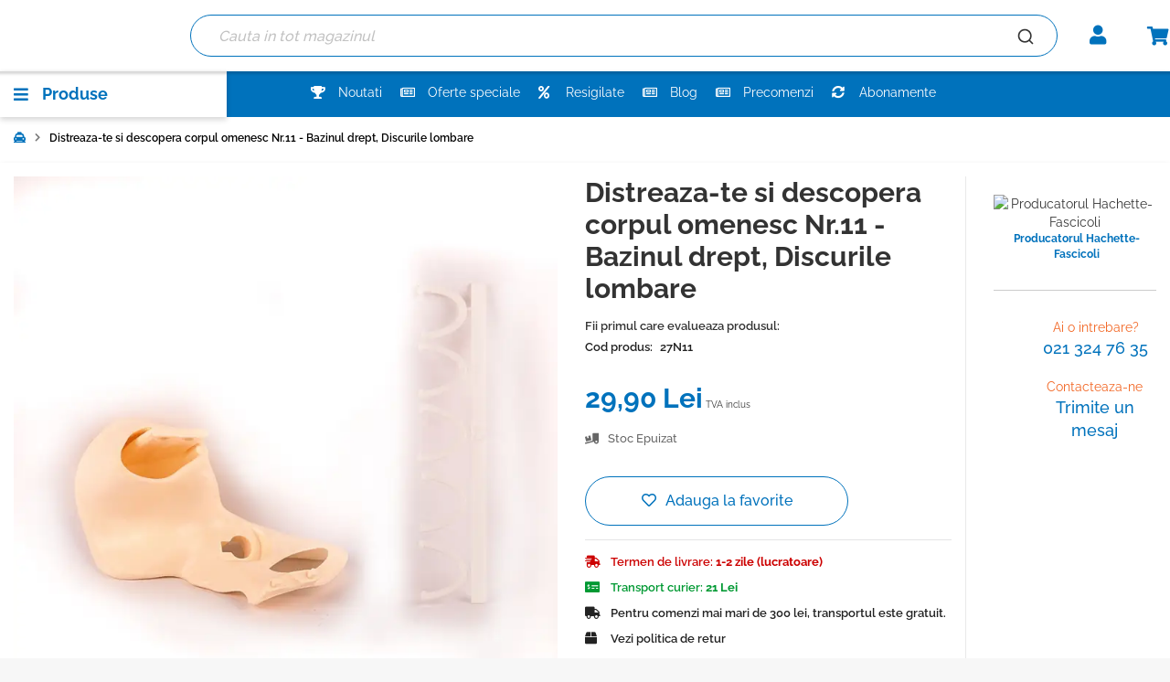

--- FILE ---
content_type: text/html; charset=UTF-8
request_url: https://magazinulcolectionarului.ro/distreaza-te-si-descopera-corpul-omenesc-nr-11-bazinul-drept-discurile-lombare
body_size: 50829
content:
 <!doctype html><html lang="ro"><head prefix="og: http://ogp.me/ns# fb: http://ogp.me/ns/fb# product: http://ogp.me/ns/product#"> <meta charset="utf-8"/>
<meta name="title" content="Distreaza-te si descopera corpul omenesc Nr. 11 - Bazinul drept, Discurile lombare"/>
<meta name="description" content="Distreaza-te si descopera corpul omenesc Nr. 11 - Bazinul drept, Discurile lombare"/>
<meta name="robots" content="INDEX,FOLLOW"/>
<meta name="viewport" content="width=device-width, initial-scale=1"/>
<meta name="format-detection" content="telephone=no"/>
<title>Distreaza-te si descopera corpul omenesc Nr. 11 - Bazinul drept, Discurile lombare</title><script type="speculationrules">{"prerender":[{"source":"document","where":{"and":[{"href_matches":"/*"},{"not":{"selector_matches":[".action",".skip-prerender",".skip-prefetch"]}},{"not":{"selector_matches":"[rel~=nofollow]"}},{"not":{"href_matches":["checkout","customer","search","catalogsearch","product_compare","wishlist"]}}]},"eagerness":"moderate"}],"prefetch":[{"source":"document","where":{"and":[{"href_matches":"/*"},{"not":{"selector_matches":[".action",".skip-prerender",".skip-prefetch"]}},{"not":{"selector_matches":"[rel~=nofollow]"}},{"not":{"href_matches":["checkout","customer","search","catalogsearch","product_compare","wishlist"]}}]},"eagerness":"moderate"}]}</script>
     <style type="text/css" data-type="criticalCss">/* CriticalCss built at 2025-12-19T10:44:45.044Z for aHR0cHM6Ly9tYWdhemludWxjb2xlY3Rpb25hcnVsdWkucm8vaW5zZWN0ZS1kaW4tdG9hdGEtbHVtZWEtY2FyYWJ1c3VsLWRlLXNtYXJhbGQ/Y3JpdGljYWxCeXBhc3M9dHJ1ZQ== */body{margin:0;padding:0}header,main,nav,section{display:block}nav ul{list-style:none}html{font-size:62.5%;-webkit-text-size-adjust:100%;-ms-text-size-adjust:100%;font-size-adjust:100%}body{color:#333;font-family:Raleway,sans-serif;font-style:normal;font-weight:400;line-height:1.42857143;font-size:1.4rem}p{margin-top:0;margin-bottom:1rem}strong{font-weight:700}i{font-style:italic}h1{font-weight:300;line-height:1.1;font-size:2.6rem;margin-top:0;margin-bottom:2rem}ul{margin-top:0;margin-bottom:2.5rem}ol>li,ul>li{margin-top:0;margin-bottom:1rem}ul ul{margin-bottom:0}button{background-image:none;background:#f2f2f2;border:1px solid #cdcdcd;color:#333;display:inline-block;font-family:Raleway,sans-serif;font-weight:700;margin:0;padding:7px 15px;font-size:1.4rem;line-height:1.6rem;box-sizing:border-box;vertical-align:middle}button::-moz-focus-inner{border:0;padding:0}input[type=number]{background:#fff;background-clip:padding-box;border:1px solid #c2c2c2;border-radius:1px;font-family:Raleway,sans-serif;font-size:14px;height:32px;line-height:1.42857143;padding:0 9px;vertical-align:baseline;width:100%;box-sizing:border-box}input[type=number]::-moz-placeholder{color:#c2c2c2}input[type=number]::-webkit-input-placeholder{color:#c2c2c2}input[type=number]:-ms-input-placeholder{color:#c2c2c2}input[type=number]{-moz-appearance:textfield}input[type=number]::-webkit-inner-spin-button,input[type=number]::-webkit-outer-spin-button{-webkit-appearance:none;margin:0}input::-moz-focus-inner{border:0;padding:0}.items>li,.product-items>li{margin:0}.product-info-main .action.tocompare,.product-info-main .action.towishlist{background-image:none;background:#f2f2f2;border:1px solid #cdcdcd;color:#333;font-family:Raleway,sans-serif;font-weight:700;margin:0;padding:7px 15px;font-size:1.4rem;line-height:1.6rem;box-sizing:border-box;vertical-align:middle;display:inline-block;text-decoration:none;border-radius:3px}.block{margin-bottom:40px}.product-item-name,.product.name a{font-weight:400}.product-item-name>a{color:#333;text-decoration:none}.product-item-name>a:visited{color:#333;text-decoration:underline}.minicart-wrapper .action.showcart .counter-label,.minicart-wrapper .action.showcart .text,.product-item-actions .actions-secondary>.action span{border:0;clip:rect(0,0,0,0);height:1px;margin:-1px;overflow:hidden;padding:0;position:absolute;width:1px}.header.content:after,.header.content:before{content:'';display:table}.header.content:after{clear:both}.columns .column.main,.product-item{box-sizing:border-box}.product-info-main .action.tocompare,.product-info-main .action.towishlist{line-height:1.2rem;padding:5px 8px;font-size:1.1rem}.product-item-actions .actions-secondary>.action,.product-items .action.towishlist,.products.list.items .action.towishlist{display:inline-block;text-decoration:none}.product-item-actions .actions-secondary>.action>span,.product-items .action.towishlist>span,.products.list.items .action.towishlist>span{border:0;clip:rect(0,0,0,0);height:1px;margin:-1px;overflow:hidden;padding:0;position:absolute;width:1px}.product-item-actions .actions-secondary>.action:before,.product-items .action.towishlist:before,.products.list.items .action.towishlist:before{-webkit-font-smoothing:antialiased;-moz-osx-font-smoothing:grayscale;font-size:29px;line-height:24px;color:#7d7d7d;font-family:icons-blank-theme;vertical-align:middle;display:inline-block;font-weight:400;overflow:hidden;speak:none;text-align:center}.product-info-main .box-tocart .action.tocart{line-height:2.2rem;padding:14px 17px;font-size:1.8rem}.columns{display:-webkit-flex;display:-ms-flexbox;display:flex;-webkit-flex-wrap:wrap;flex-wrap:wrap;box-sizing:border-box}.columns:after{clear:both;content:' ';display:block;height:0;overflow:hidden;visibility:hidden}.columns .column.main{padding-bottom:40px;-webkit-flex-basis:auto;flex-basis:auto;-webkit-flex-grow:1;flex-grow:1;-ms-flex-order:1;-webkit-order:1;order:1;width:100%}.nav-sections{background:#f5f5f5}.nav-toggle{display:inline-block;text-decoration:none;display:block;font-size:0;left:15px;position:absolute;top:15px;z-index:14}.nav-toggle:before{-webkit-font-smoothing:antialiased;-moz-osx-font-smoothing:grayscale;font-size:28px;line-height:inherit;color:#8f8f8f;content:'\e609';font-family:icons-blank-theme;vertical-align:middle;display:inline-block;font-weight:400;overflow:hidden;speak:none;text-align:center}.nav-toggle>span{border:0;clip:rect(0,0,0,0);height:1px;margin:-1px;overflow:hidden;padding:0;position:absolute;width:1px}.loading-mask{bottom:0;left:0;margin:auto;position:fixed;right:0;top:0;z-index:100;background:rgba(255,255,255,.5)}.loading-mask .loader>img{bottom:0;left:0;margin:auto;position:fixed;right:0;top:0;z-index:100}._block-content-loading{position:relative}[data-role=main-css-loader]{display:none}.fieldset{border:0;margin:0 0 40px;padding:0;letter-spacing:-.31em}.fieldset>*{letter-spacing:normal}.fieldset>.legend+br{clear:both;display:block;height:0;overflow:hidden;visibility:hidden}.fieldset:last-child{margin-bottom:20px}.fieldset>.field{margin:0 0 20px}.fieldset>.field>.label{margin:0 0 5px;display:inline-block}.fieldset>.field>.label{font-weight:700}.fieldset>.field>.label+br{display:none}.fieldset>.field.required>.label:after{content:'*';color:#e02b27;font-size:1.2rem;margin:0 0 0 5px}button{border-radius:3px}.action.primary{background-image:none;background:#0072bc;border:1px solid #0072bc;color:#fff;display:inline-block;font-family:Raleway,sans-serif;font-weight:700;padding:7px 15px;font-size:1.4rem;box-sizing:border-box;vertical-align:middle}.product.data.items>.item.title{box-sizing:border-box;float:none;width:100%}.product.data.items>.item.title>.switch{display:block}.product.data.items>.item.title{margin:0 0 5px}.product.data.items>.item.title>.switch{background:#e8e8e8;border-bottom:1px solid #c9c9c9;border-left:1px solid #c9c9c9;border-right:1px solid #c9c9c9;border-top:1px solid #c9c9c9;height:40px;padding:5px 20px;font-weight:600;line-height:40px;font-size:1.8rem;color:#7d7d7d;text-decoration:none}.product.data.items>.item.title>.switch:visited{color:#7d7d7d;text-decoration:none}.breadcrumbs{margin:0 0 20px;min-height:24px}.card-container .card-layout .card-number-field-area{grid-area:card-number-field-area}.card-container .card-layout .expiration-date-field-area{grid-area:expiration-date-field-area}.card-container .card-layout .cvv-field-area{grid-area:cvv-field-area}.amreview-submit-form .review-fieldset .review-field-ratings>.label{display:none}.amreview-submit-form .field>.label{font-weight:400;margin:0 0 2px}.amreview-submit-form .field.required>.label:after{margin-left:3px}.columns .column.main{max-width:100%}.header.content{flex-wrap:wrap}.nav-sections .navigation{z-index:2}.amsearch-overlay-block{background:rgba(0,0,0,.19);bottom:0;display:none;height:100%;left:0;position:fixed;right:0;top:0;width:100%;z-index:11}.amsearch-overlay-block .amsearch-overlay{bottom:0;height:100%;left:0;position:absolute;right:0;top:0;width:100%}.product-item{font-size:1.4rem;vertical-align:top}.product-item:nth-child(odd){margin-left:0}.product-item-name{-moz-hyphens:auto;-ms-hyphens:auto;-webkit-hyphens:auto;display:block;hyphens:auto;margin:5px 0;word-wrap:break-word}.product-item-info{max-width:100%}.product-item-actions{font-size:0}.product-item-actions>*{font-size:1.4rem}.product-item-actions .actions-secondary{display:inline-block;font-size:1.4rem;vertical-align:middle;white-space:nowrap}.product-item-actions .actions-secondary>.action{text-align:center}.product-item-actions .actions-secondary>.action:before{margin:0}.product-item-actions .actions-primary{display:inline-block}.product-item .price-box{margin:10px 0 25px}.product-item .price-box .price{font-size:1.4rem;font-weight:700;white-space:nowrap}.product-item .price-box .price-label{font-size:12px}.product-item .price-box .price-label:after{content:':'}.product-item .special-price .price{font-size:1.4rem;font-weight:700}.product-item .special-price .price-wrapper{display:inline-block}.product-item .special-price{display:block}.product-item .old-price .price{font-weight:400}.product-item .tocompare:before{content:'\e61f'}.product-item .tocart{white-space:nowrap}.price-container .price{font-size:1.4rem}.old-price{text-decoration:line-through}.product-image-container{display:inline-block;max-width:100%}.product-image-wrapper{display:block;height:0;overflow:hidden;position:relative;z-index:1}.product-image-photo{bottom:0;display:block;left:0;margin:auto;position:absolute;right:0;top:0;width:auto}.product-info-main .page-title-wrapper .page-title{line-height:1.42857143;margin-bottom:10px}.product-info-main .stock.available{display:inline-block;font-weight:700;margin-right:20px;text-transform:uppercase;vertical-align:top}.product-info-main .product.attribute.sku{display:inline-block;vertical-align:top;color:#7d7d7d}.product-info-main .product.attribute.sku>.value{display:inline-block;vertical-align:top;word-break:break-all}.product-info-main .product.attribute.sku .type{margin-right:5px}.product-info-main .price-box{margin-top:10px}.product-info-main .product-reviews-summary .reviews-actions{font-size:1.4rem}.product-info-main .price-box .weee{font-size:1.2rem;line-height:14px;margin-bottom:5px}.product-info-main .price-box .weee .price{font-size:1.2rem;font-weight:700}.product-info-main .price-box .price-wrapper .price{font-size:1.8rem;font-weight:700}.product-info-main .price-box .price{white-space:nowrap}.product-info-main .special-price{display:block;margin:10px 0}.product-info-main .special-price .price-container{font-size:1.4rem}.product-info-main .special-price .price-label+.price-wrapper{display:inline-block}.product-info-main .old-price .price-label:after,.product-info-main .special-price .price-label:after{content:': '}.product-info-main .box-tocart{margin:20px 0}.product-info-main .box-tocart .field.qty{padding-right:15px}.product-info-main .box-tocart .input-text.qty{height:52px;text-align:center;width:52px}.product-info-main .box-tocart .actions{text-align:center}.product-info-main .product-addto-links{margin:20px 0}.product-info-main .action.tocompare{vertical-align:top}.block-search{margin-bottom:0}.minicart-wrapper{display:inline-block;position:relative;float:right}.minicart-wrapper:after,.minicart-wrapper:before{content:'';display:table}.minicart-wrapper:after{clear:both}.minicart-wrapper .action.showcart{display:inline-block;text-decoration:none}.minicart-wrapper .action.showcart:before{-webkit-font-smoothing:antialiased;-moz-osx-font-smoothing:grayscale;font-size:35px;line-height:33px;color:#8f8f8f;content:'\e611';font-family:icons-blank-theme;margin:0;vertical-align:top;display:inline-block;font-weight:400;overflow:hidden;speak:none;text-align:center}.minicart-wrapper .block-minicart{margin:0;padding:0;list-style:none;background:#fff;border:1px solid #bbb;margin-top:4px;min-width:100%;width:320px;z-index:101;box-sizing:border-box;display:none;position:absolute;top:100%;right:0;box-shadow:0 3px 3px rgba(0,0,0,.15)}.minicart-wrapper .block-minicart:after,.minicart-wrapper .block-minicart:before{border-bottom-style:solid;content:'';display:block;height:0;position:absolute;width:0}.minicart-wrapper .block-minicart:before{border:6px solid;border-color:transparent transparent #fff;z-index:99}.minicart-wrapper .block-minicart:after{border:7px solid;border-color:transparent transparent #bbb;z-index:98}.minicart-wrapper .block-minicart:before{right:26px;top:-12px}.minicart-wrapper .block-minicart:after{right:25px;top:-14px}.minicart-wrapper .block-minicart{padding:25px 20px}.minicart-wrapper .action.showcart{white-space:nowrap}.minicart-wrapper .action.showcart .counter.qty{background:#ff5501;color:#f7f7f7;height:24px;line-height:24px;border-radius:2px;display:inline-block;margin:3px 0 0;min-width:18px;overflow:hidden;padding:0 3px;text-align:center;white-space:normal}.minicart-wrapper .action.showcart .counter.qty.empty{display:none}.product-reviews-summary{display:table;margin:10px 0 12px}.product-reviews-summary.empty{margin-left:0}.product-reviews-summary .reviews-actions{display:table-cell;line-height:28px;vertical-align:middle}.product-reviews-summary .reviews-actions a{margin-right:5px}.review-add .block-title{display:none}body{background-color:#f7f7f7}.page-wrapper{display:-webkit-flex;display:-ms-flexbox;display:flex;-webkit-flex-direction:column;-ms-flex-direction:column;flex-direction:column;min-height:100vh}.page-main{-webkit-flex-grow:1;flex-grow:1}.page-header{border-bottom:1px solid #c9c9c9;margin-bottom:20px}.header.content{padding-top:10px;position:relative}.logo{float:left;margin:0 0 10px 40px;max-width:50%;position:relative;z-index:5}.logo img{display:block;height:auto}.message.global p{margin:0}.message.global.noscript{margin:0 0 10px;padding:10px 20px;display:block;line-height:1.2em;font-size:1.3rem;background:#ffee9c;border-color:#d6ca8e;color:#333;margin:0}.cookie-status-message{display:none}.price-container.weee:before{display:none}.product-items .action.towishlist:before,.products.list.items .action.towishlist:before{content:'\e601'}ul{margin-bottom:0;padding:0}ul li{list-style:none;margin-bottom:0}.price-label{display:none!important}input[type=number]{font-family:Raleway,sans-serif!important}.products .product-items .product-item{padding:5px;box-shadow:0 1px 3px rgba(0,0,0,.16);background:#fff;border-radius:3px;text-align:center}.products .product-items .product-item .label-stock-product{height:21px}.products .product-items .product-item .product-item-info{width:100%!important}.products .product-items .product-item .product-item-info>.manufacturer{color:#cb0000;text-align:center;font-size:14px;height:18px;font-weight:600}.products .product-items .product-item .product-item-info>.manufacturer .product-label{display:inline-block;color:#cb0000}.products .product-items .product-item .product-item-info .product-item-details{text-align:center}.products .product-items .product-item .product-item-info .product-item-details .product-item-actions{margin:5px 0}.products .product-items .product-item .product-item-info .product-item-details .product-item-actions .actions-secondary{position:absolute;right:0;top:0;z-index:1}.products .product-items .product-item .product-item-info .product-item-details .product-item-actions .actions-secondary .action.tocompare{display:none}.products .product-items .product-item .product-item-info .product-item-details .product-item-actions .actions-primary{display:block;position:relative}.products .product-items .product-item .product-item-info .product-item-details .product-item-name .product-item-link{overflow:hidden;height:53px;font-weight:700;font-size:16px;line-height:24px;color:#222;display:block;white-space:normal}.incognito-widget .block-content .products .product-items .product-item{position:relative}.incognito-widget .block-content .products .product-items .product-item .product-item-info{display:flex;flex-direction:column;height:100%}.incognito-widget .block-content .products .product-items .product-item .product-item-info .manufacturer{margin-top:auto}.label-stock-product .stock{font-size:13px;text-transform:lowercase}.label-stock-product .stock span:before{font-family:"Font Awesome 5 Free",sans-serif;font-size:14px;font-weight:400;margin-right:10px;text-transform:lowercase}.label-stock-product .stock.available{display:inline-block}.label-stock-product .stock.available span{color:#008f18;font-size:15px;font-weight:700}.label-stock-product .stock.available span:before{content:'\f058'}.wrapper-labels .product-label{position:absolute;top:5px;left:-9px;z-index:1}.wrapper-labels .product-label.discount{color:#fff;font-size:12px;text-align:center}.wrapper-labels .product-label span{position:relative;font-size:13px;font-weight:700;text-transform:uppercase;color:#fff;padding:1.5px 8px;min-width:40px;min-height:21px;-webkit-align-items:center;-ms-align-items:center;align-items:center;display:-webkit-flex;display:-ms-flexbox;display:flex;justify-content:center}.wrapper-labels .product-label span:after{content:"";position:absolute;left:0;bottom:-8px;z-index:-1;border-left:4px solid transparent;border-right:4px solid #333;border-bottom:4px solid transparent;border-top:4px solid #333}.wrapper-labels .product-label.discount span{background:red}.action.primary.tocart{padding:7px 20px;line-height:inherit;background:#0072bc;border:2px solid #fff;color:#fff;font-weight:700;font-size:12px;text-transform:uppercase;display:block;border-radius:30px;width:100%;text-align:center;box-shadow:0 1px 3px rgba(0,0,0,.16)}.price-box .price{color:#0072bc;font-weight:800}.price-box .special-price .price{color:red}.price-box .old-price{color:#333}.price-box .old-price .price{color:#333}.product-item .price-box{margin:5px 0;min-height:66px;display:-webkit-flex;display:-ms-flexbox;display:flex;-webkit-flex-direction:column-reverse;-ms-flex-direction:column-reverse;flex-direction:column-reverse;-webkit-align-items:center;-ms-align-items:center;align-items:center;justify-content:center}.product-item .price-box .price{font-size:18px}.product-item .price-box .special-price .price{font-weight:700}.product-item .price-box .old-price .price{font-weight:500;font-size:13px}#back-to-top{height:46px;width:46px;background:#0072bc;border-radius:50%;text-align:center;line-height:42px;left:25px;position:fixed;bottom:50px;z-index:2;display:none;font-size:38px;color:#fff;box-shadow:0 3px 6px rgba(0,0,0,.16);border:2px solid #fff}#back-to-top i{font-size:24px;vertical-align:middle;margin-top:-6px}ul.header.links{min-height:18px}.block.block-minicart:not(.ui-widget-content){display:none}.far{font-family:'Font Awesome 5 Free';font-weight:400}.fas{font-family:'Font Awesome 5 Free';font-weight:900}.far,.fas{-moz-osx-font-smoothing:grayscale;-webkit-font-smoothing:antialiased;display:inline-block;font-style:normal;font-variant:normal;text-rendering:auto;line-height:1}.fa-rotate-270{transform:rotate(270deg)}:root .fa-rotate-270{filter:none}.fa-box:before{content:"\f466"}.fa-fighter-jet:before{content:"\f0fb"}.fa-money-check-alt:before{content:"\f53d"}.fa-newspaper:before{content:"\f1ea"}.fa-percent:before{content:"\f295"}.fa-shipping-fast:before{content:"\f48b"}.fa-sync-alt:before{content:"\f2f1"}.fa-trophy:before{content:"\f091"}.fa-truck:before{content:"\f0d1"}.page-header{background:#fff}.page-header .header.content .minicart-wrapper .action.showcart:before{content:'\f07a';font-family:"Font Awesome 5 Free",sans-serif;font-size:21px;font-weight:600;color:#0072bc;line-height:21px;width:27px;height:21px}.page-header .header.content .minicart-wrapper .action.showcart .counter.qty{border-radius:50%;min-width:16px;height:16px;background:#fff;font-size:11px;border:1px solid #0072bc;color:#0072bc;font-weight:700;line-height:13px;position:absolute;padding:0;z-index:2}.page-wrapper>.messages-block{text-align:center}.page-wrapper>.messages-block p{margin:0;background:#f26522;color:#fff;padding:5px}.breadcrumbs{font-size:13px;margin:0 auto!important;padding:15px 0;max-width:100%!important;background:#fff;width:100%}.algolia-search-block.block.block-search{clear:none}@media screen and (min-width:768px) and (max-width:1440px){.nav-sections.sections .nav-sections-items .nav-sections-item-content .navigation .komenu-links{margin-left:-40px!important}}@media screen and (min-width:768px) and (max-width:1280px){.nav-sections.sections .nav-sections-items .nav-sections-item-content .navigation .komenu-links{margin-left:0!important}}.page.messages{right:0;position:absolute;z-index:3}.page.messages .messages{-webkit-animation:.5s cubic-bezier(.25,.46,.45,.9399999999999999) both slide-in-right;animation:.5s cubic-bezier(.25,.46,.45,.9399999999999999) both slide-in-right}.page.messages .messages div:first-child{padding-right:20px}@-webkit-keyframes slide-in-right{0%{-webkit-transform:translateX(1000px);transform:translateX(1000px);opacity:0}100%{-webkit-transform:translateX(0);transform:translateX(0);opacity:1}}@keyframes slide-in-right{0%{-webkit-transform:translateX(1000px);transform:translateX(1000px);opacity:0}100%{-webkit-transform:translateX(0);transform:translateX(0);opacity:1}}.vat-included-product{display:none}.catalog-product-view .breadcrumbs{height:50px}.catalog-product-view .product-info-main .vat-included-product{font-size:10px;display:inline-block}.catalog-product-view .manufacturer-content{text-align:center;margin:20px 0}.catalog-product-view .manufacturer-content .title{display:none!important}.catalog-product-view .manufacturer-content .product-brand .brand-image{margin:0 auto;text-align:center}.catalog-product-view .manufacturer-content .product-brand .brand-image img{width:109px;max-height:109px}.catalog-product-view .manufacturer-content .product-brand .content-product-brands .show-more{margin-left:5px}.catalog-product-view .manufacturer-content .product-brand .content-product-brands .show-more a{font-size:12px;font-weight:700;text-decoration:none;display:block}.catalog-product-view .manufacturer-content .product-brand .content-product-brands .title{display:none}.catalog-product-view .manufacturer-content .product-brand .content-product-brands .description-brand{display:none}.catalog-product-view .scale-manufacturer{margin:20px 0}.catalog-product-view .page-title-wrapper .page-title{margin-top:0!important;font-weight:700}.catalog-product-view .product-wrapper.main-product{padding:15px;padding-right:15px;padding-left:15px;position:relative;margin-left:auto;margin-right:auto;width:100%}@media (min-width:640px){.catalog-product-view .product-wrapper.main-product{max-width:640px}}@media (min-width:768px){.catalog-product-view .product-wrapper.main-product{max-width:768px}}@media (min-width:720px){.catalog-product-view .product-wrapper.main-product{max-width:720px}}@media (min-width:800px){.catalog-product-view .product-wrapper.main-product{max-width:800px}}@media (min-width:854px){.catalog-product-view .product-wrapper.main-product{max-width:854px}}@media (min-width:1024px){.catalog-product-view .product-wrapper.main-product{max-width:1024px}}@media (min-width:1152px){.catalog-product-view .product-wrapper.main-product{max-width:1152px}}@media (min-width:1280px){.catalog-product-view .product-wrapper.main-product{max-width:1280px}}.catalog-product-view .product-wrapper.main-product:after{content:" ";display:table;clear:both}.catalog-product-view .product.main-ic{background-color:#fff;box-shadow:0 3px 6px rgba(0,0,0,.16)}.catalog-product-view .product.main-ic:after{content:" ";display:table;clear:both}.catalog-product-view .product.media{position:relative}.catalog-product-view .info-contact{border-top:1px solid #ccc;margin-top:30px;padding-top:30px;clear:both;text-align:center}.catalog-product-view .info-contact ul li{display:-webkit-flex;display:-ms-flexbox;display:flex;-webkit-align-items:center;-ms-align-items:center;align-items:center;margin-bottom:20px;justify-content:center}.catalog-product-view .info-contact ul li img{width:36px;height:36px}.catalog-product-view .info-contact ul li .info-contact-items{display:-webkit-flex;display:-ms-flexbox;display:flex;-webkit-flex-direction:column;-ms-flex-direction:column;flex-direction:column;margin-left:10px}.catalog-product-view .info-contact ul li .info-contact-items span{color:#f26522;font-size:14px}.catalog-product-view .info-contact ul li .info-contact-items a{text-decoration:none;font-size:18px;color:#0072bc;font-weight:500}.catalog-product-view .product-info-main .product-reviews-summary{margin:0;font-weight:600}.catalog-product-view .product-info-main .product-reviews-summary .reviews-actions{font-size:13px}.catalog-product-view .product-info-main .product-reviews-summary .reviews-actions a{color:#333}.catalog-product-view .product-info-main .price-box .price{font-size:30px;font-weight:700;color:#0072bc}.catalog-product-view .product-info-main .price-box .special-price .price{color:#c00;font-weight:700}.catalog-product-view .product-info-main .price-box .old-price .price{font-size:14px;color:#666}.catalog-product-view .product-info-main .product-info-stock-sku{padding:20px 0}.catalog-product-view .product-info-main .product-info-stock-sku .stock{text-transform:initial;font-weight:500;font-size:13px}.catalog-product-view .product-info-main .product-info-stock-sku .stock.available{color:#093}.catalog-product-view .product-info-main .product-info-stock-sku .stock.available:before{content:'\f058';font-family:"Font Awesome 5 Free",sans-serif;font-weight:600;padding-right:10px;color:#093;font-size:12px}.catalog-product-view .product-info-main .product.attribute.sku{color:#222;font-size:13px;font-weight:600}.catalog-product-view .product-info-main .product.attribute.sku .type{font-weight:600}.catalog-product-view .product-info-main .info-product-time-delivery{clear:both;border-top:1px solid #e4e4e5;padding-top:15px;margin-top:15px}.catalog-product-view .product-info-main .info-product-time-delivery li{margin-bottom:10px;color:#222;font-weight:600;font-size:13px}.catalog-product-view .product-info-main .info-product-time-delivery li.time-ic{color:#c00}.catalog-product-view .product-info-main .info-product-time-delivery li.price-ic{color:#093}.catalog-product-view .product-info-main .info-product-time-delivery li i{margin-right:11px;width:17px;text-align:left}.catalog-product-view .product-info-main .info-product-time-delivery li .product-label{display:inline-block;font-weight:700}.catalog-product-view .product-info-main .info-product{clear:both;padding:0;margin:0 0 10px}.catalog-product-view .product-info-main .info-product li{margin-bottom:10px}.catalog-product-view .product-info-main .info-product li i{margin-right:11px;width:17px;text-align:left}.catalog-product-view .product-info-main .info-product li a{color:#222;font-weight:600;display:-webkit-flex;display:-ms-flexbox;display:flex;-webkit-align-items:baseline;-ms-align-items:baseline;align-items:baseline;text-decoration:none;font-size:13px}.catalog-product-view .product-info-main .box-tocart{margin:0}.catalog-product-view .product-info-main .box-tocart .field.qty{display:none}.catalog-product-view .product-info-main .box-tocart .actions{position:relative}.catalog-product-view .product-info-main .box-tocart .actions .action.tocart{padding:14px 17px;background:#0072bc;color:#fff;overflow:hidden;position:relative;font-size:16px;font-weight:500;border:2px solid #fff;box-shadow:0 1px 3px rgba(0,0,0,.16)}.catalog-product-view .product-info-main .box-tocart .actions .action.tocart .cart-svg{width:41px;left:11px}.catalog-product-view .product-info-main .box-tocart .actions .action.tocart:after{padding:31px 30px}.catalog-product-view .product-info-main .box-tocart .actions .action.tocart:before{content:' ';border-style:solid;border-width:20px 0 20px 8px;border-color:transparent transparent transparent #f26522;position:absolute;z-index:1;left:49px;bottom:0;top:0;display:none}.catalog-product-view .product-info-main .box-tocart .actions .action.tocart>span{opacity:1;margin-left:116px}@media screen and (min-width:1px) and (max-width:400px){.catalog-product-view .product-info-main .box-tocart .actions .action.tocart:before{left:46px!important}.catalog-product-view .product-info-main .box-tocart .actions .action.tocart>span{font-size:12px!important}}@media screen and (min-width:1px) and (max-width:330px){.catalog-product-view .product-info-main .box-tocart .actions .action.tocart>span{font-size:10px!important}}.catalog-product-view .product-info-main .box-tocart .actions .action.tocart .cart-svg{width:34px;height:22px;position:absolute;z-index:1;left:50px}.catalog-product-view .product-info-main .box-tocart .actions .action.tocart:after{content:'';width:135px;height:50px;position:absolute;background-color:#f26522;padding:20px 25px;left:0;top:0;border-radius:0 15px 15px 0}@media screen and (min-width:1px) and (max-width:400px){.catalog-product-view .product-info-main .box-tocart .actions .action.tocart:after{padding:20px 23px!important}}.catalog-product-view .product-info-main .product-social-links{text-align:center}.catalog-product-view .product-info-main .product-social-links .product-addto-links{margin:10px 0}.catalog-product-view .product-info-main .product-social-links .action.tocompare{display:none}.catalog-product-view .product-info-main .product-social-links .action.towishlist{font-size:16px;color:#0072bc;font-weight:500;text-decoration:none;background:0 0;padding:19.5px 17px;display:block;border:1px solid #0072bc;background:#fff;border-radius:30px;width:100%}.catalog-product-view .product-info-main .product-social-links .action.towishlist:before{content:'\f004';font-family:"Font Awesome 5 Free",sans-serif;font-weight:400;margin-right:10px;color:#0072bc;font-size:16px}.catalog-product-view .product.info.detailed .product.data.items>.item.title{width:100%;float:none;border:none;border-bottom:none}.catalog-product-view .product.info.detailed .product.data.items>.item.title>.switch{line-height:0;color:#333}.catalog-product-view .product.info.detailed .product.data.items>.item.title[id^=tab-label-amrelated_product_content_tab_]{display:none}.catalog-product-view .amreview-submit-form .review-fieldset>br{display:none}.minicart-wrapper ::-webkit-scrollbar{width:10px}.minicart-wrapper ::-webkit-scrollbar-track{border-radius:10px}.minicart-wrapper ::-webkit-scrollbar-thumb{background:#0072bc;border-radius:10px}.minicart-wrapper .block-minicart{box-shadow:-1px 1px 5px rgba(0,0,0,.1);border:0;padding:0 20px 20px;margin-top:12px}.minicart-wrapper .block-minicart:after,.minicart-wrapper .block-minicart:before{display:none}.field>.label{color:#1e1a17}.amsearch-overlay{display:none!important}@media only screen and (max-width:767px){.product-info-main .box-tocart .actions .action.tocart{width:100%}.breadcrumbs,.header.content,.navigation,.page-main{padding-left:15px;padding-right:15px}.navigation{padding:0}.navigation .parent .level-top{display:block;text-decoration:none;position:relative}.navigation .parent .level-top:after{-webkit-font-smoothing:antialiased;-moz-osx-font-smoothing:grayscale;font-size:42px;line-height:inherit;color:inherit;content:'\e622';font-family:icons-blank-theme;vertical-align:middle;display:inline-block;font-weight:400;overflow:hidden;speak:none;text-align:center}.navigation .parent .level-top:after{position:absolute;right:7px;top:-8px}.nav-sections{-webkit-overflow-scrolling:touch;height:100%;left:calc(-1*(100% - 54px));overflow:auto;position:fixed;top:0;width:calc(100% - 54px)}.nav-sections-items{position:relative;z-index:1}.nav-sections-items:after,.nav-sections-items:before{content:'';display:table}.nav-sections-items:after{clear:both}.nav-sections-item-title{background:#e8e8e8;border:solid #dbdbdb;border-width:0 0 1px 1px;box-sizing:border-box;float:left;height:71px;padding-top:24px;text-align:center;width:33.33%}.nav-sections-item-content{box-sizing:border-box;float:right;margin-left:-100%;margin-top:71px;width:100%;padding:25px 0}.nav-sections-item-content:after,.nav-sections-item-content:before{content:'';display:table}.nav-sections-item-content:after{clear:both}.navigation{background:#f5f5f5;box-sizing:border-box}.navigation ul{margin:0;padding:0}.navigation li{margin:0}.navigation a{display:block;padding-top:10px;padding-right:0;padding-bottom:10px;padding-left:15px}.navigation a{color:#575757;text-decoration:none}.navigation .level0{border-top:1px solid #d1d1d1;font-size:1.6rem}.navigation .level0>.level-top{font-weight:700;padding:8px 40px 8px 15px;text-transform:uppercase;word-wrap:break-word}.navigation .level0>.level1{font-weight:600}.navigation li.level0:last-child{border-bottom:1px solid #d1d1d1}.navigation .submenu>li{word-wrap:break-word}.navigation .submenu:not(:first-child){font-weight:400;line-height:1.3;left:auto!important;overflow-x:hidden;padding:0;position:relative;top:auto!important}.navigation .submenu:not(:first-child)>li>a{padding-left:15px}.navigation .submenu:not(:first-child)>li:last-child{margin-bottom:0}.navigation .submenu:not(:first-child) ul{display:block;padding-left:15px}.navigation .submenu:not(:first-child) ul>li{margin:0}.navigation .submenu:not(:first-child) ul>li a{color:#575757;display:block;line-height:normal}.product.data.items>.item.title{box-sizing:border-box;float:none;width:100%}.product.data.items>.item.title>.switch{display:block}.product.data.items>.item.title{margin:0 0 5px}.product.data.items>.item.title>.switch{background:#e8e8e8;border-bottom:1px solid #c9c9c9;border-left:1px solid #c9c9c9;border-right:1px solid #c9c9c9;border-top:1px solid #c9c9c9;height:40px;padding:5px 20px;font-weight:600;line-height:40px;font-size:1.8rem;color:#7d7d7d;text-decoration:none}.product.data.items>.item.title>.switch:visited{color:#7d7d7d;text-decoration:none}.product.data.items .data.item{display:block}.product.data.items .item.title>.switch{padding:1px 15px}.catalog-product-view .column.main{display:-webkit-flex;display:-ms-flexbox;display:flex;-webkit-flex-direction:column;-ms-flex-direction:column;flex-direction:column}.catalog-product-view .product.media{-ms-flex-order:-1;-webkit-order:-1;order:-1}.product-addto-links .action.tocompare,.product-item-actions .actions-secondary>.action.tocompare{display:none}.incognito-widget .block-content .products .product-items .product-item{padding:0 10px;-webkit-flex-basis:0;flex-basis:0;-webkit-flex-grow:1;flex-grow:1;padding-right:15px;padding-left:15px;min-height:1px;position:relative;width:100%;-ms-flex:0 0 50%;flex:0 0 50%;max-width:50%}#back-to-top{left:10px;bottom:15px;opacity:.7}#komenu-navigation .vertical-menu-wrapper .menu-button{display:none!important}.navigation .parent .level-top:after{display:none}.catalog-product-view .product.media{min-height:300px!important}.catalog-product-view .product-info-main .box-tocart .actions .action.tocart,.catalog-product-view .product-info-main .product-social-links{min-height:54px}.catalog-product-view .manufacturer-content .product-brand .brand-image{height:75px}.page-header{box-shadow:0 3px 6px 0 rgba(0,0,0,.16)}.page-header .header.content{padding:0}.page-header .header.content .custom-phone-contact{z-index:2;position:absolute;top:17px;right:31%}.page-header .header.content .custom-phone-contact ul li.contact-header{display:none}.page-header .header.content .custom-phone-contact ul li .phone-desktop{display:none}.page-header .header.content>.header.links{display:none}.page-header .header.content .logo{margin:10px 0 10px 60px}.page-header .header.content .logo img{width:auto}.page-header .header.content .nav-toggle{top:7px}.page-header .header.content .nav-toggle:before{color:#0072bc;font-weight:900}.page-header .header.content .minicart-wrapper{margin-top:0;z-index:2;padding:18px 15px}.page-header .header.content .minicart-wrapper .block-minicart{width:100vw;box-shadow:0 18px 16px 0 rgba(0,0,0,.16);border:3px solid transparent;margin-top:0}.page-header .header.content .minicart-wrapper .action.showcart .counter.qty{right:8px;top:6px;line-height:14px}.page-header .header.content .block-search{margin-top:0}.breadcrumbs{position:relative}.algolia-search-block{margin:0}#algoliaAutocomplete{margin-bottom:0}.nav-sections.sections{background:0 0;box-shadow:none}.nav-sections.sections .nav-sections-items{background:0 0}.nav-sections.sections .nav-sections-items:after{content:'';height:4px;width:100%;z-index:2}.nav-sections.sections .nav-sections-items .nav-sections-item-title{background:#e3e3e3;border:solid #ccc;border-width:0 0 1px 1px;height:46px;padding-top:12px}.nav-sections.sections .nav-sections-items .nav-sections-item-title .nav-sections-item-switch{color:#333;text-transform:initial;font-weight:600;font-family:Raleway,sans-serif}.nav-sections.sections .nav-sections-items .nav-sections-item-content{padding:0;margin-top:46px}.nav-sections.sections .nav-sections-items .nav-sections-item-content #komenu-navigation{background:#fafafa}.nav-sections.sections .nav-sections-items .nav-sections-item-content #komenu-navigation .vertical-menu-wrapper .menu-button{display:none}.nav-sections.sections .nav-sections-items .nav-sections-item-content #komenu-navigation ul.komenu-links .komenu-custom-link{border-bottom:1px solid #ebebeb}.nav-sections.sections .nav-sections-items .nav-sections-item-content #komenu-navigation ul.komenu-links .komenu-custom-link.new-product a{color:#159908}.nav-sections.sections .nav-sections-items .nav-sections-item-content #komenu-navigation ul.komenu-links .komenu-custom-link a{color:#0072bc;font-size:14px;font-weight:600}.nav-sections.sections .nav-sections-items .nav-sections-item-content #komenu-navigation ul.komenu-links .komenu-custom-link a i{width:30px}.nav-sections.sections .nav-sections-items .nav-sections-item-content #komenu-navigation ul li.level0{border-bottom:1px solid #ebebeb;border-top:0}.nav-sections.sections .nav-sections-items .nav-sections-item-content #komenu-navigation ul li.level0 a:after{display:none}.nav-sections.sections .nav-sections-items .nav-sections-item-content #komenu-navigation ul li.level0>.level-top{padding:10px 40px 10px 15px;color:#333;font-size:14px;text-transform:initial;border:0}.nav-sections.sections .nav-sections-items .nav-sections-item-content #komenu-navigation ul li.level0 .submenu.level0{font-size:14px;border-top:1px solid #ebebeb}.page.messages{position:initial}.catalog-product-view .page-main{padding-left:0;padding-right:0}.catalog-product-view .page-title-wrapper .page-title{font-size:18px;line-height:initial}.catalog-product-view .product-info-main .price-box{margin-top:0}.catalog-product-view .product-info-main .price-box .price-container{font-size:25px}.catalog-product-view .product-info-main .product.attribute.sku{margin-bottom:10px}.catalog-product-view .product-info-main .product-info-stock-sku{padding:10px 0}.catalog-product-view .product-info-main .product-info-stock-sku .stock{margin:0;vertical-align:middle}.catalog-product-view .product-wrapper.main-product{display:-webkit-flex;display:-ms-flexbox;display:flex;-webkit-flex-direction:column;-ms-flex-direction:column;flex-direction:column}.catalog-product-view .product-wrapper.main-product .product-additional-info{order:999}.catalog-product-view .breadcrumbs{background:0 0;padding:0!important}.catalog-product-view .product-additional-info .scale-manufacturer{display:-webkit-flex;display:-ms-flexbox;display:flex;-webkit-align-items:center;-ms-align-items:center;align-items:center;justify-content:center}.catalog-product-view .product-additional-info .scale-manufacturer .manufacturer-content{-webkit-flex-basis:0;flex-basis:0;-webkit-flex-grow:1;flex-grow:1;padding-right:15px;padding-left:15px;min-height:1px;position:relative;width:100%;-ms-flex:0 0 50%;flex:0 0 50%;max-width:50%}.catalog-product-view .product-additional-info .scale-manufacturer .manufacturer-content .product-brand .brand-image img{max-height:75px}.catalog-product-view .product-additional-info .info-contact ul{display:-webkit-flex;display:-ms-flexbox;display:flex;-webkit-align-items:center;-ms-align-items:center;align-items:center;justify-content:center}.catalog-product-view .product-additional-info .info-contact ul li{-webkit-flex-basis:0;flex-basis:0;-webkit-flex-grow:1;flex-grow:1;padding-right:15px;padding-left:15px;min-height:1px;position:relative;width:100%;-ms-flex:0 0 50%;flex:0 0 50%;max-width:50%;text-align:left;padding:0!important;justify-content:initial}.catalog-product-view .product-additional-info .info-contact ul li .info-contact-items span{font-size:11px}.catalog-product-view .product-additional-info .info-contact ul li .info-contact-items a{font-size:13px}.catalog-product-view .product.info.detailed .product.data.items>.item.title{margin:0}.catalog-product-view .product.info.detailed .product.data.items>.item.title>.switch{background:#fff;padding:30px;font-weight:700;color:#0072bc!important;border:0;border-radius:0;text-align:center;font-size:24px!important;height:auto!important}.catalog-product-view .product.info.detailed .product.data.items>.item.title>.switch:after{display:none}}@media only screen and (max-width:639px){.block-search{margin-top:10px}.minicart-wrapper{margin-top:10px}.minicart-wrapper:after,.minicart-wrapper:before{content:'';display:table}.minicart-wrapper:after{clear:both}}@media only screen and (max-width:479px){.minicart-wrapper .block-minicart{width:290px}}@media all and (min-width:640px){.product-item-actions{display:block}}.gallery-placeholder__image{display:block;margin:auto}html{--autocomplete-muted-color:#969faf}#algolia-autocomplete-container:after{clear:both;content:''}#algoliaAutocomplete{position:relative}@media (min-width:769px){.aa-Panel.productColumn2 .aa-PanelLayout section:first-child{grid-area:1/1/2/2;padding-top:20px;width:180px}.aa-Panel.productColumn2 .aa-PanelLayout section:nth-child(2){border-left:1px solid #bbb;margin-bottom:0;margin-left:1.5rem;min-width:480px;grid-area:1/2/5/3}.aa-Panel.productColumn1 .aa-PanelLayout section:first-child{border-left:1px solid #bbb;margin-bottom:0;margin-left:1.5rem;min-width:48px;grid-area:1/2/5/3}.aa-Panel.productColumn1 .aa-PanelLayout section:nth-child(2){grid-area:1/1/2/2;padding-top:20px;width:180px}.aa-Panel .aa-PanelLayout section:nth-child(3){grid-area:2/1/3/2;width:180px}.aa-Panel .aa-PanelLayout section:nth-child(4){grid-area:3/1/4/2;width:180px}.aa-Panel .aa-PanelLayout section:nth-child(5){grid-area:4/1/5/2;width:180px}}@media (max-width:768px){#algoliaAutocomplete{margin-bottom:10px;clear:both}}@media (max-width:767px){.algolia-search-block{clear:both}}@media screen and (min-width:768px){.far{font-family:'Font Awesome 5 Free';font-weight:400}.fas{font-family:'Font Awesome 5 Free';font-weight:900}.far,.fas{-moz-osx-font-smoothing:grayscale;-webkit-font-smoothing:antialiased;display:inline-block;font-style:normal;font-variant:normal;text-rendering:auto;line-height:1}.fa-rotate-270{transform:rotate(270deg)}:root .fa-rotate-270{filter:none}.fa-box:before{content:"\f466"}.fa-fighter-jet:before{content:"\f0fb"}.fa-money-check-alt:before{content:"\f53d"}.fa-newspaper:before{content:"\f1ea"}.fa-percent:before{content:"\f295"}.fa-shipping-fast:before{content:"\f48b"}.fa-sync-alt:before{content:"\f2f1"}.fa-trophy:before{content:"\f091"}.fa-truck:before{content:"\f0d1"}@media all and (min-width:768px),print{.header.content:after,.header.content:before{content:'';display:table}.header.content:after{clear:both}.column.main{box-sizing:border-box}.product-add-form .fieldset>.field{margin:0 0 20px}.product-add-form .fieldset>.field:not(.choice)>.label{box-sizing:content-box;float:none;width:auto;text-align:left;padding:0}.product-add-form .fieldset>.field:not(.choice)>.control{float:none;width:auto}.product-add-form .fieldset>.field>.label{margin:0 0 5px;display:inline-block}.breadcrumbs,.header.content,.navigation,.page-main{box-sizing:border-box;margin-left:auto;margin-right:auto;max-width:1638px;padding-left:15px;padding-right:15px;width:auto}.page-main{width:100%}.columns{display:block}.column.main{min-height:300px}.page-layout-1column .column.main{width:100%;-ms-flex-order:2;-webkit-order:2;order:2}.nav-toggle{display:none}.nav-sections{-webkit-flex-shrink:0;flex-shrink:0;-webkit-flex-basis:auto;flex-basis:auto;margin-bottom:25px}.nav-sections-item-title{display:none}.nav-sections-item-content>*{display:none}.nav-sections-item-content>.navigation{display:block}.navigation{background:#f5f5f5;font-weight:700;height:inherit;left:auto;overflow:inherit;padding:0;position:relative;top:0;width:100%;z-index:3}.navigation ul{margin-top:0;margin-bottom:0;padding:0;position:relative}.navigation li.level0{border-top:none}.navigation li.level1{position:relative}.navigation .level0{margin:0 10px 0 0;display:inline-block;position:relative}.navigation .level0:last-child{margin-right:0;padding-right:0}.navigation .level0>.level-top{color:#575757;line-height:53px;padding:0 12px;text-decoration:none;box-sizing:border-box;position:relative;display:inline-block}.navigation .level0.parent>.level-top{padding-right:20px}.navigation .level0 .submenu{background:#f7f7f7;border:1px solid #c9c9c9;box-shadow:0 5px 5px rgba(0,0,0,.19);font-weight:700;min-width:230px;padding:0;display:none;left:0;margin:0!important;position:absolute;z-index:1;margin-top:11px}.navigation .level0 .submenu:before{content:'';display:block;position:absolute;width:100%;height:4px;left:0;top:-4px;z-index:1}.navigation .level0 .submenu a{display:block;line-height:inherit;color:#575757;padding:8px 20px}.navigation .level0 .submenu .submenu{top:-1px!important;left:100%!important}.navigation .level0 .submenu li{margin:0;position:relative}.fieldset>.field{margin:0 0 20px;box-sizing:border-box;margin:0 0 29px}.fieldset>.field>.label{margin:0}.fieldset>.field:after,.fieldset>.field:before{content:'';display:table}.fieldset>.field:after{clear:both}.fieldset>.field:not(.choice)>.label{padding:6px 15px 0 0;text-align:right;width:25.8%;box-sizing:border-box;float:left}.fieldset>.field:not(.choice)>.control{width:74.2%;float:left}.product.data.items>.item.title{float:left;width:auto}.product.data.items>.item.title>.switch{height:20px;display:block;position:relative;z-index:2}.product.data.items>.item.title{margin:0 5px 0 0}.product.data.items>.item.title>.switch{font-weight:600;line-height:20px;font-size:1.4rem;color:#7d7d7d;text-decoration:none;background:#e8e8e8;border:1px solid #c9c9c9;border-bottom:none;height:20px;padding:5px 20px}.product.data.items>.item.title>.switch:visited{color:#7d7d7d;text-decoration:none}body:not(.cms-home) .vertical-menu-wrapper #menu-holder{display:none}.nav-sections.sections .nav-sections-items .nav-sections-item-content{position:relative}.nav-sections.sections .nav-sections-items .nav-sections-item-content .vertical-menu-wrapper{position:relative;-ms-flex:0 0 25%;flex:0 0 25%;max-width:25%}.nav-sections.sections .nav-sections-items .nav-sections-item-content .vertical-menu-wrapper ul#menu-holder{position:absolute;left:0;width:100%;background:#fff;z-index:2}.nav-sections.sections .nav-sections-items .nav-sections-item-content .vertical-menu-wrapper ul#menu-holder>li.category-item{display:block;position:initial}.nav-sections.sections .nav-sections-items .nav-sections-item-content .vertical-menu-wrapper ul#menu-holder li.level0 .submenu{left:100%!important;top:0!important}.nav-sections.sections .nav-sections-items .nav-sections-item-content #komenu-navigation{position:initial}.nav-sections.sections .nav-sections-items .nav-sections-item-content #komenu-navigation>ul{position:initial}body:not([class*=catalog-category-view]) .page-main{padding-right:0;padding-left:0}.product-info-main .box-tocart{display:table}.product-info-main .box-tocart .field.qty{display:table-cell}.product-info-main .box-tocart .actions{display:table-cell;padding-top:25px;text-align:center;vertical-align:bottom}.product-info-main .page-title-wrapper .page-title{margin-top:-13px}.product-info-main{float:right}.product.media{float:left;margin-bottom:25px}.page-layout-1column .product-info-main{width:40%}.page-layout-1column .product.media{width:57%}.block-search{float:right;padding-left:15px;position:relative;width:250px;z-index:4}.minicart-wrapper{margin-left:13px}.minicart-wrapper .block-minicart{right:-15px;width:390px}.page-wrapper>.breadcrumbs{box-sizing:border-box;width:100%}.navigation ul{padding:0 8px}.header.content{padding:30px 20px 0}.page-header{border:0;margin-bottom:0}.logo{margin:0 auto 25px 0}.logo img{max-height:inherit}.nav-sections.sections #menu-holder{display:none}.block-search{-webkit-flex-grow:1;flex-grow:1;order:2;width:calc(100% - 510px)}.block-search ::-webkit-input-placeholder{color:#0072bc}.block-search ::-moz-placeholder{color:#0072bc}.block-search :-ms-input-placeholder{color:#0072bc}.block-search :-moz-placeholder{color:#0072bc}.page-header .header.content{display:-webkit-flex;display:-ms-flexbox;display:flex;-webkit-align-items:center;-ms-align-items:center;align-items:center;padding:15px 0}.page-header .header.content .logo{order:0;margin:0 25px 0 0}.page-header .header.content .logo img{width:168px;height:48px}.page-header .header.content .custom-phone-contact{display:none}.page-header .header.content .minicart-wrapper{order:4;text-align:right}.page-header .header.content .minicart-wrapper .action.showcart .counter.qty{left:12px;top:-12px}.page-header .header.content>.header.links{order:3;margin-left:35px;margin-right:30px}.page-header .header.content>.header.links>.authorization-link a{color:#0072bc;font-weight:600;font-size:0;text-transform:uppercase}.page-header .header.content>.header.links>.authorization-link a:before{content:'\f007';font-family:"Font Awesome 5 Free",sans-serif;font-size:21px;font-weight:600;color:#0072bc}.breadcrumbs{padding-left:0;margin:15px auto;font-size:13px}body .vertical-menu-wrapper #menu-holder{display:none}.nav-sections.sections{margin-bottom:0;box-shadow:inset 0 10px 3px -7px rgba(0,0,0,.16),0 3px 6px rgba(0,0,0,.16);background:#0072bc}.nav-sections.sections .nav-sections-items .nav-sections-item-content .navigation{display:-webkit-flex;display:-ms-flexbox;display:flex;-webkit-align-items:center;-ms-align-items:center;align-items:center;background:0 0}.nav-sections.sections .nav-sections-items .nav-sections-item-content .navigation .vertical-menu-wrapper{position:relative;-ms-flex:0 0 25%;flex:0 0 25%;max-width:25%}.nav-sections.sections .nav-sections-items .nav-sections-item-content .navigation .vertical-menu-wrapper .menu-button{background:#fff;padding:11.5px 15px;color:#0072bc;display:block;font-size:18px;width:248px;font-weight:700;box-shadow:inset 0 10px 3px -7px rgba(0,0,0,.16),0 3px 6px rgba(0,0,0,.16)}.nav-sections.sections .nav-sections-items .nav-sections-item-content .navigation .vertical-menu-wrapper .menu-button:before{content:'\f0c9';font-family:"Font Awesome 5 Free",sans-serif;font-size:18px;font-weight:600;color:#0072bc;margin-right:15px;vertical-align:middle}.nav-sections.sections .nav-sections-items .nav-sections-item-content .navigation .vertical-menu-wrapper ul#menu-holder{background:#fff;position:absolute;left:0;border-right:1px solid #ccc;padding:0;width:100%;z-index:2;box-shadow:0 5px 10px 0 rgba(51,51,51,.3)}.nav-sections.sections .nav-sections-items .nav-sections-item-content .navigation .vertical-menu-wrapper ul#menu-holder>li.category-item{display:block;position:initial;margin:0}.nav-sections.sections .nav-sections-items .nav-sections-item-content .navigation .vertical-menu-wrapper ul#menu-holder>li.category-item>a{line-height:40.7px;border-bottom:1px solid #ebebeb;color:#0072bc;font-weight:700;text-transform:uppercase}.nav-sections.sections .nav-sections-items .nav-sections-item-content .navigation .vertical-menu-wrapper ul#menu-holder>li.category-item a{display:block;padding:0 0 0 15px}.nav-sections.sections .nav-sections-items .nav-sections-item-content .navigation .vertical-menu-wrapper ul#menu-holder li.level0 .submenu{left:100.2%!important;top:0!important;box-shadow:0 2px 5px 0 rgba(51,51,51,.3);min-height:500px;background:#fff}.nav-sections.sections .nav-sections-items .nav-sections-item-content .navigation .komenu-links{min-height:20px;display:-webkit-flex;display:-ms-flexbox;display:flex;-webkit-align-items:center;-ms-align-items:center;align-items:center;padding:0;width:100%;flex-wrap:wrap;margin-left:-130px;z-index:1}.nav-sections.sections .nav-sections-items .nav-sections-item-content .navigation .komenu-links .komenu-custom-link{margin:0 0 0 20px;font-size:14px}.nav-sections.sections .nav-sections-items .nav-sections-item-content .navigation .komenu-links .komenu-custom-link span{font-size:14px}.nav-sections.sections .nav-sections-items .nav-sections-item-content .navigation .komenu-links .komenu-custom-link a{color:#fff;font-weight:400;font-size:14px}.nav-sections.sections .nav-sections-items .nav-sections-item-content .navigation .komenu-links .komenu-custom-link i{margin-right:10px;min-width:20px;min-height:20px;display:inline-block}.page.messages{top:12%;width:15%}.catalog-product-view .product.media{width:50%;padding-right:30px}.catalog-product-view .product.media .wrapper-labels .product-label{left:initial;right:15px}.catalog-product-view .product.media .wrapper-labels .product-label span{padding:3px 13px;min-width:75px;font-size:20px}.catalog-product-view .product-additional-info{float:right;width:16.66666667%;padding-left:30px}.catalog-product-view .page-main{max-width:100%}.catalog-product-view .page-title-wrapper .page-title{font-size:30px;line-height:35px}.catalog-product-view .product-info-main{width:33.33333333%;padding-right:15px;border-right:1px solid #e9e9e9}.catalog-product-view .product-info-main .box-tocart{display:block;width:72%}.catalog-product-view .product-info-main .box-tocart .actions{display:block;padding-top:0}.catalog-product-view .product-info-main .box-tocart .actions .action.tocart{display:block}.catalog-product-view .product-info-main .box-tocart .fieldset{margin-bottom:10px}.catalog-product-view .product-info-main .product-social-links{margin-top:7px;width:72%}.catalog-product-view .product-info-main .product.attribute.sku{margin-bottom:30px}.catalog-product-view .product.info.detailed .product.data.items>.item.title{width:100%;float:none;border:none;border-bottom:none}.catalog-product-view .product.info.detailed .product.data.items>.item.title>.switch{background:#fff;padding:30px;font-weight:700;color:#0072bc!important;border:0;border-radius:0;text-align:center;font-size:24px!important;height:auto!important}.catalog-product-view .amreview-submit-form .fieldset>.field:not(.choice)>.label{padding:0 15px 0 0;text-align:left;width:100%;float:left;font-size:13px;font-weight:500}.minicart-wrapper .block-minicart{width:320px;right:0}}@media all and (min-width:768px) and (min-width:768px),print and (min-width:768px){.nav-sections.sections .nav-sections-items .nav-sections-item-content .navigation .vertical-menu-wrapper ul#menu-holder li.level0 .submenu{width:calc(100vw - (.25*100vw) - 13px)}}@media all and (min-width:768px) and (min-width:1638px),print and (min-width:1638px){.nav-sections.sections .nav-sections-items .nav-sections-item-content .navigation .vertical-menu-wrapper ul#menu-holder li.level0 .submenu{width:calc(1638px - (.25*1638px))}}}@media only screen and (max-width:767px){.logo img{max-height:31px!important}.catalog-product-view .product.info.detailed .product.data.items>.item.title>.switch{line-height:unset!important}}img{max-width:100%;height:auto;border:0}a{color:#0072bc;text-decoration:none}a:visited{color:#0072bc;text-decoration:none}*{box-sizing:border-box}:after,:before{box-sizing:border-box}@media all{img{max-width:100%;height:auto;border:0}p{margin-top:0;margin-bottom:1rem}a{color:#0072bc;text-decoration:none}a:visited{color:#0072bc;text-decoration:none}*{box-sizing:border-box}:after,:before{box-sizing:border-box}img{border:0}}.product-image-container-16409{width:241px}.product-image-container-16409 span.product-image-wrapper{padding-bottom:100%}.product-image-container-3736{width:241px}.product-image-container-3736 span.product-image-wrapper{padding-bottom:100%}.product-image-container-3788{width:241px}.product-image-container-3788 span.product-image-wrapper{padding-bottom:100%}.product-image-container-7635{width:241px}.product-image-container-7635 span.product-image-wrapper{padding-bottom:100%}.product-image-container-3733{width:241px}.product-image-container-3733 span.product-image-wrapper{padding-bottom:100%}.product-image-container-3256{width:241px}.product-image-container-3256 span.product-image-wrapper{padding-bottom:100%}
/*css/critical_catalog_product_view_manual.css*/</style> 




















<link rel="preconnect" href="https://static.magazinulcolectionarului.ro/static/version1766485055/frontend/Incognito/MGC/ro_RO/stats.g.doubleclick.net" />
<link rel="preconnect" href="https://static.magazinulcolectionarului.ro/static/version1766485055/frontend/Incognito/MGC/ro_RO/www.googleadservices.com" />
<link rel="preconnect" href="https://static.magazinulcolectionarului.ro/static/version1766485055/frontend/Incognito/MGC/ro_RO/www.google.com" />
<link rel="preconnect" href="https://static.magazinulcolectionarului.ro/static/version1766485055/frontend/Incognito/MGC/ro_RO/googleads.g.doubleclick.net" />
<link rel="preconnect" href="https://static.magazinulcolectionarului.ro/static/version1766485055/frontend/Incognito/MGC/ro_RO/polyfill.io" />
<link rel="preload" as="image" href="https://media.magazinulcolectionarului.ro/media/wysiwyg/banner_f1_2023_mobil.jpg" />
<link rel="preconnect" href="https://mgcro.img2run.com" />
<link rel="canonical" href="https://magazinulcolectionarului.ro/distreaza-te-si-descopera-corpul-omenesc-nr-11-bazinul-drept-discurile-lombare" />
<link rel="icon" type="image/x-icon" href="https://media.magazinulcolectionarului.ro/media/favicon/default/favicon_2.ico" />
<link rel="shortcut icon" type="image/x-icon" href="https://media.magazinulcolectionarului.ro/media/favicon/default/favicon_2.ico" />
<meta http-equiv="Content-Language" content="ro-RO" />
<meta name="google-site-verification" content="22MBe4vrSiY519Q5_5JEZKxPoOmO394qD33AHgmOVJQ" />



<style>
.aa-Form .aa-InputWrapper .aa-Input{
box-sizing: border-box!important;
}
.ic-order-checkbox{
display:none !important;
}

.page-products .category-view .category-image{
display: none !important;
}

.catalog-product-eol .amxnotif-block  {
display: none !important;
}

    [data-mage-init*="{"] .filter-options-content{
        display:none;
    }

button.splide__pagination__page.is-active {
    background: #0072bc;
      transform: scale(1.8);
       margin: 3px 5px;
}

button.splide__pagination__page {
    background: black;
    height: 12px;
    width: 12px;
   margin: 3px 5px;
}

@media only screen and (max-width: 767px) {

    #splide_slider_1 {
        min-height: 100vw;
    }
    .logo img {
        max-height: 31px!important;
    }
.description-cat {
/*height:110px;*/
}
.category-image{
min-height: calc(100vw * 0.503);
}
.category-image .image {
    min-height: calc(100vw - 30px);
}
.section-benefits {
    min-height: 226.59px  !important;
}
.hero-image .hero-content {
    height: 100vw;
}
.catalog-product-view .product.info.detailed .product.data.items>.item.title>.switch{
line-height:unset !important;
}

}


@media only screen and (min-width: 768px) {

.page-products .category-view .category-image{
    flex: 0 0 30% !important;
    max-width: 30% !important;
}
.page-products .category-view .category-description{
    align-items: center !important;
}
.page-products .category-view .category-image+.category-title-description{
    flex: 0 0 70% !important;
    max-width: 70% !important;
}
 

    #autocomplete-products-footer span a {
        margin-left: 2px;
    }

    .logo img {
       /* max-height: 45px !important;*/
    }

    .home-category-new .content .items .widget-wrapper .title {
        min-height: 40px;
    }

    .section-homepage.hero-image .hero-content .demo {
        min-height: 500px;
    }
  .section-homepage #splide_preload_1 {
   min-height: 500px;
   }

.banner-text .content .items .item.banner img {
    max-height: 518px;
}

.home-category-new .content .items .widget-wrapper .img-after img {
 max-height: 333px;
}

#splide_preload_1 + #splide_slider_1 {
    height: 0px;
}
#splide_preload_1 picture  {
    height: 0px;
    display: block;
}

}

</style>
<style>
/*! CSS Used from: Embedded */
@media only screen and (min-width: 768px){
.home-category-new .content .items .widget-wrapper .title{min-height:40px;}
}
/*! CSS Used from: Embedded */
@media only screen and (min-width: 768px){
.home-category-new .content .items .widget-wrapper .title{min-height:40px;}
}
img{max-width:100%;height:auto;border:0;}
a{color:#0072bc;text-decoration:none;}
a:visited{color:#0072bc;text-decoration:none;}
*{box-sizing:border-box;}
*:before,*:after{box-sizing:border-box;}
@media all{
img{max-width:100%;height:auto;border:0;}
a{color:#0072bc;text-decoration:none;}
a:visited{color:#0072bc;text-decoration:none;}
a:hover{color:#0072bc;text-decoration:underline;}
a:active{color:#ff5501;text-decoration:underline;}
*:focus{box-shadow:none;outline:0;}
*{box-sizing:border-box;}
*:before,*:after{box-sizing:border-box;}
}
@media print{
@media print{
*{-webkit-filter:none!important;background:0 0!important;color:#000!important;filter:none!important;text-shadow:none!important;}
a,a:visited{text-decoration:underline!important;}
img{page-break-inside:avoid;}
img{max-width:100%!important;}
}
}
@media all{
img{max-width:100%;height:auto;border:0;}
a{color:#0072bc;text-decoration:none;}
a:visited{color:#0072bc;text-decoration:none;}
a:hover{color:#0072bc;text-decoration:underline;}
a:active{color:#ff5501;text-decoration:underline;}
*:focus{box-shadow:none;outline:0;}
*{box-sizing:border-box;}
*:before,*:after{box-sizing:border-box;}
}
@media print{
@media print{
*{-webkit-filter:none!important;background:transparent!important;color:#000000!important;filter:none!important;text-shadow:none!important;}
a,a:visited{text-decoration:underline!important;}
img{page-break-inside:avoid;}
img{max-width:100%!important;}
}
}
@media all{
img{max-width:100%;height:auto;border:0;}
a{color:#0072bc;text-decoration:none;}
a:visited{color:#0072bc;text-decoration:none;}
a:hover{color:#0072bc;text-decoration:underline;}
a:active{color:#ff5501;text-decoration:underline;}
*:focus{box-shadow:none;outline:0;}
*{box-sizing:border-box;}
*:before,*:after{box-sizing:border-box;}
}
@media print{
@media print{
*{-webkit-filter:none!important;background:transparent!important;color:#000000!important;filter:none!important;text-shadow:none!important;}
a,a:visited{text-decoration:underline!important;}
img{page-break-inside:avoid;}
img{max-width:100%!important;}
}
}
@media all{
img{max-width:100%;height:auto;border:0;}
a{color:#0072bc;text-decoration:none;}
a:visited{color:#0072bc;text-decoration:none;}
a:hover{color:#0072bc;text-decoration:underline;}
a:active{color:#ff5501;text-decoration:underline;}
*:focus{box-shadow:none;outline:0;}
*{box-sizing:border-box;}
*:before,*:after{box-sizing:border-box;}
}
@media print{
@media print{
*{-webkit-filter:none!important;background:transparent!important;color:#000000!important;filter:none!important;text-shadow:none!important;}
a,a:visited{text-decoration:underline!important;}
img{page-break-inside:avoid;}
img{max-width:100%!important;}
}
}
@media all{
img{max-width:100%;height:auto;border:0;}
a{color:#0072bc;text-decoration:none;}
a:visited{color:#0072bc;text-decoration:none;}
a:hover{color:#0072bc;text-decoration:underline;}
a:active{color:#ff5501;text-decoration:underline;}
*:focus{box-shadow:none;outline:0;}
*{box-sizing:border-box;}
*:before,*:after{box-sizing:border-box;}
}
@media all{
a:focus{outline:thin dotted;}
a:active,a:hover{outline:0;}
img{border:0;}
}
@media print{
@media print{
*{-webkit-filter:none!important;background:0 0!important;color:#000!important;filter:none!important;text-shadow:none!important;}
a,a:visited{text-decoration:underline!important;}
img{page-break-inside:avoid;}
img{max-width:100%!important;}
}
}
@media all{
img{max-width:100%;height:auto;border:0;}
a{color:#0072bc;text-decoration:none;}
a:visited{color:#0072bc;text-decoration:none;}
a:hover{color:#0072bc;text-decoration:underline;}
a:active{color:#ff5501;text-decoration:underline;}
*:focus{box-shadow:none;outline:0;}
*{box-sizing:border-box;}
*:before,*:after{box-sizing:border-box;}
}
@media print{
@media print{
*{-webkit-filter:none!important;background:transparent!important;color:#000000!important;filter:none!important;text-shadow:none!important;}
a,a:visited{text-decoration:underline!important;}
img{page-break-inside:avoid;}
img{max-width:100%!important;}
}
}
@media all{
img{max-width:100%;height:auto;border:0;}
p{margin-top:0;margin-bottom:1rem;}
a{color:#0072bc;text-decoration:none;}c
a:visited{color:#0072bc;text-decoration:none;}
a:hover{color:#0072bc;text-decoration:underline;}
a:active{color:#ff5501;text-decoration:underline;}
*:focus{box-shadow:none;outline:0;}
.items{margin:0;padding:0;list-style:none none;}
*{box-sizing:border-box;}
*:before,*:after{box-sizing:border-box;}
.home-category-new .content{padding-right:15px;padding-left:15px;position:relative;margin-left:auto;margin-right:auto;width:100%;}
@media (min-width:640px){
.home-category-new .content{max-width:640px;}
}
@media (min-width:768px){
.home-category-new .content{max-width:768px;}
}
@media (min-width:1024px){
.home-category-new .content{max-width:1024px;}
}
@media (min-width:1638px){
.home-category-new .content{max-width:1638px;}
}
@media (min-width:640px){
.home-category-new .content{max-width:640px;}
}
@media (min-width:768px){
.home-category-new .content{max-width:768px;}
}
@media (min-width:720px){
.home-category-new .content{max-width:720px;}
}
@media (min-width:800px){
.home-category-new .content{max-width:800px;}
}
@media (min-width:854px){
.home-category-new .content{max-width:854px;}
}
@media (min-width:1024px){
.home-category-new .content{max-width:1024px;}
}
@media (min-width:1152px){
.home-category-new .content{max-width:1152px;}
}
@media (min-width:1280px){
.home-category-new .content{max-width:1280px;}
}
@media (min-width:1366px){
.home-category-new .content{max-width:1366px;}
}
@media (min-width:1440px){
.home-category-new .content{max-width:1440px;}
}
@media (min-width:1638px){
.home-category-new .content{max-width:1638px;}
}
.home-category-new .content .items{display:-webkit-flex;display:-ms-flexbox;display:flex;-webkit-flex-wrap:wrap;flex-wrap:wrap;margin-right:-15px;margin-left:-15px;-webkit-align-items:center;-ms-align-items:center;align-items:center;}
.home-category-new .content .items>p{display:none;}
.home-category-new .content .items .widget-wrapper .title{border-bottom:2px solid #0072bc;margin-bottom:10px;}
.home-category-new .content .items .widget-wrapper .title .base{color:#0072bc;font-size:24px;font-weight:700;}
.home-category-new .content .items .widget-wrapper .title .widget-link{margin-left:15px;display:inline-block;}
.home-category-new .content .items .widget-wrapper .title .widget-link a{color:#0072bc;font-size:13px;}
@media only screen and (max-width:768px){
.home-category-new .content .items .widget-wrapper{margin-bottom:15px;-webkit-flex-basis:0;flex-basis:0;-webkit-flex-grow:1;flex-grow:1;padding-right:15px;padding-left:15px;min-height:1px;position:relative;width:100%;-ms-flex:0 0 100%;flex:0 0 100%;max-width:100%;}
}
a:focus{outline:thin dotted;}
a:active,a:hover{outline:0;}
img{border:0;}
}
@media screen and (min-width: 768px){
@media all and (min-width:769px),print{
.home-category-new .content{padding:0;}
.home-category-new .content .items .widget-wrapper{-ms-flex:0 0 33.33333333%;flex:0 0 33.33333333%;max-width:33.33333333%;padding:0 15px;}
.home-category-new .content .items .widget-wrapper .img-after img{min-height:333px;}
}
}
@media print{
@media print{
*{-webkit-filter:none!important;background:0 0!important;color:#000!important;filter:none!important;text-shadow:none!important;}
a,a:visited{text-decoration:underline!important;}
img{page-break-inside:avoid;}
img{max-width:100%!important;}
p{orphans:3;widows:3;}
}
}
/*! CSS Used from: Embedded */
img{max-width:100%;height:auto;border:0;}
a{color:#0072bc;text-decoration:none;}
a:visited{color:#0072bc;text-decoration:none;}
*{box-sizing:border-box;}
*:before,*:after{box-sizing:border-box;}
@media all{
img{max-width:100%;height:auto;border:0;}
a{color:#0072bc;text-decoration:none;}
a:visited{color:#0072bc;text-decoration:none;}
a:hover{color:#0072bc;text-decoration:underline;}
a:active{color:#ff5501;text-decoration:underline;}
*:focus{box-shadow:none;outline:0;}
*{box-sizing:border-box;}
*:before,*:after{box-sizing:border-box;}
}
@media print{
@media print{
*{-webkit-filter:none!important;background:0 0!important;color:#000!important;filter:none!important;text-shadow:none!important;}
a,a:visited{text-decoration:underline!important;}
img{page-break-inside:avoid;}
img{max-width:100%!important;}
}
}
@media all{
img{max-width:100%;height:auto;border:0;}
a{color:#0072bc;text-decoration:none;}
a:visited{color:#0072bc;text-decoration:none;}
a:hover{color:#0072bc;text-decoration:underline;}
a:active{color:#ff5501;text-decoration:underline;}
*:focus{box-shadow:none;outline:0;}
*{box-sizing:border-box;}
*:before,*:after{box-sizing:border-box;}
}
@media print{
@media print{
*{-webkit-filter:none!important;background:transparent!important;color:#000000!important;filter:none!important;text-shadow:none!important;}
a,a:visited{text-decoration:underline!important;}
img{page-break-inside:avoid;}
img{max-width:100%!important;}
}
}
@media all{
img{max-width:100%;height:auto;border:0;}
a{color:#0072bc;text-decoration:none;}
a:visited{color:#0072bc;text-decoration:none;}
a:hover{color:#0072bc;text-decoration:underline;}
a:active{color:#ff5501;text-decoration:underline;}
*:focus{box-shadow:none;outline:0;}
*{box-sizing:border-box;}
*:before,*:after{box-sizing:border-box;}
}
@media print{
@media print{
*{-webkit-filter:none!important;background:transparent!important;color:#000000!important;filter:none!important;text-shadow:none!important;}
a,a:visited{text-decoration:underline!important;}
img{page-break-inside:avoid;}
img{max-width:100%!important;}
}
}
@media all{
img{max-width:100%;height:auto;border:0;}
a{color:#0072bc;text-decoration:none;}
a:visited{color:#0072bc;text-decoration:none;}
a:hover{color:#0072bc;text-decoration:underline;}
a:active{color:#ff5501;text-decoration:underline;}
*:focus{box-shadow:none;outline:0;}
*{box-sizing:border-box;}
*:before,*:after{box-sizing:border-box;}
}
@media print{
@media print{
*{-webkit-filter:none!important;background:transparent!important;color:#000000!important;filter:none!important;text-shadow:none!important;}
a,a:visited{text-decoration:underline!important;}
img{page-break-inside:avoid;}
img{max-width:100%!important;}
}
}
@media all{
img{max-width:100%;height:auto;border:0;}
a{color:#0072bc;text-decoration:none;}
a:visited{color:#0072bc;text-decoration:none;}
a:hover{color:#0072bc;text-decoration:underline;}
a:active{color:#ff5501;text-decoration:underline;}
*:focus{box-shadow:none;outline:0;}
*{box-sizing:border-box;}
*:before,*:after{box-sizing:border-box;}
}
@media all{
a:focus{outline:thin dotted;}
a:active,a:hover{outline:0;}
img{border:0;}
}
@media print{
@media print{
*{-webkit-filter:none!important;background:0 0!important;color:#000!important;filter:none!important;text-shadow:none!important;}
a,a:visited{text-decoration:underline!important;}
img{page-break-inside:avoid;}
img{max-width:100%!important;}
}
}
@media all{
img{max-width:100%;height:auto;border:0;}
a{color:#0072bc;text-decoration:none;}
a:visited{color:#0072bc;text-decoration:none;}
a:hover{color:#0072bc;text-decoration:underline;}
a:active{color:#ff5501;text-decoration:underline;}
*:focus{box-shadow:none;outline:0;}
*{box-sizing:border-box;}
*:before,*:after{box-sizing:border-box;}
}
@media print{
@media print{
*{-webkit-filter:none!important;background:transparent!important;color:#000000!important;filter:none!important;text-shadow:none!important;}
a,a:visited{text-decoration:underline!important;}
img{page-break-inside:avoid;}
img{max-width:100%!important;}
}
}
/*! CSS Used from: https://static.magazinulcolectionarului.ro/static/version1677500845/_cache/merged/0ee927e704459fff4716d2c84901d217.min.css ; media=all */
@media all{
img{max-width:100%;height:auto;border:0;}
p{margin-top:0;margin-bottom:1rem;}
a{color:#0072bc;text-decoration:none;}
a:visited{color:#0072bc;text-decoration:none;}
a:hover{color:#0072bc;text-decoration:underline;}
a:active{color:#ff5501;text-decoration:underline;}
*:focus{box-shadow:none;outline:0;}
.items{margin:0;padding:0;list-style:none none;}
*{box-sizing:border-box;}
*:before,*:after{box-sizing:border-box;}
.home-category-new .content{padding-right:15px;padding-left:15px;position:relative;margin-left:auto;margin-right:auto;width:100%;}
@media (min-width:640px){
.home-category-new .content{max-width:640px;}
}
@media (min-width:768px){
.home-category-new .content{max-width:768px;}
}
@media (min-width:1024px){
.home-category-new .content{max-width:1024px;}
}
@media (min-width:1638px){
.home-category-new .content{max-width:1638px;}
}
@media (min-width:640px){
.home-category-new .content{max-width:640px;}
}
@media (min-width:768px){
.home-category-new .content{max-width:768px;}
}
@media (min-width:720px){
.home-category-new .content{max-width:720px;}
}
@media (min-width:800px){
.home-category-new .content{max-width:800px;}
}
@media (min-width:854px){
.home-category-new .content{max-width:854px;}
}c
@media (min-width:1024px){
.home-category-new .content{max-width:1024px;}
}
@media (min-width:1152px){
.home-category-new .content{max-width:1152px;}
}
@media (min-width:1280px){
.home-category-new .content{max-width:1280px;}
}
@media (min-width:1366px){
.home-category-new .content{max-width:1366px;}
}
@media (min-width:1440px){
.home-category-new .content{max-width:1440px;}
}
@media (min-width:1638px){
.home-category-new .content{max-width:1638px;}
}
.home-category-new .content .items{display:-webkit-flex;display:-ms-flexbox;display:flex;-webkit-flex-wrap:wrap;flex-wrap:wrap;margin-right:-15px;margin-left:-15px;-webkit-align-items:center;-ms-align-items:center;align-items:center;}
.home-category-new .content .items>p{display:none;}
.home-category-new .content .items .widget-wrapper .title{border-bottom:2px solid #0072bc;margin-bottom:10px;}
.home-category-new .content .items .widget-wrapper .title .base{color:#0072bc;font-size:24px;font-weight:700;}
.home-category-new .content .items .widget-wrapper .title .widget-link{margin-left:15px;display:inline-block;}
.home-category-new .content .items .widget-wrapper .title .widget-link a{color:#0072bc;font-size:13px;}
@media only screen and (max-width:768px){
.home-category-new .content .items .widget-wrapper{margin-bottom:15px;-webkit-flex-basis:0;flex-basis:0;-webkit-flex-grow:1;flex-grow:1;padding-right:15px;padding-left:15px;min-height:1px;position:relative;width:100%;-ms-flex:0 0 100%;flex:0 0 100%;max-width:100%;}
}
a:focus{outline:thin dotted;}
a:active,a:hover{outline:0;}
img{border:0;}
}
/*! CSS Used from: https://static.magazinulcolectionarului.ro/static/version1677500845/frontend/Incognito/MGC/ro_RO/css/styles-l.min.css ; media=screen and (min-width: 768px) */
@media screen and (min-width: 768px){
@media all and (min-width:769px),print{
.home-category-new .content{padding:0;}
.home-category-new .content .items .widget-wrapper{-ms-flex:0 0 33.33333333%;flex:0 0 33.33333333%;max-width:33.33333333%;padding:0 15px;}
.home-category-new .content .items .widget-wrapper .img-after img{min-height:333px;}
}
}
/*! CSS Used from: https://static.magazinulcolectionarului.ro/static/version1677500845/frontend/Incognito/MGC/ro_RO/css/print.min.css ; media=print */
@media print{
@media print{
*{-webkit-filter:none!important;background:0 0!important;color:#000!important;filter:none!important;text-shadow:none!important;}
a,a:visited{text-decoration:underline!important;}
img{page-break-inside:avoid;}
img{max-width:100%!important;}
p{orphans:3;widows:3;}
}
}
</style>
<style>
.page-products .sidebar.sidebar-additional {
display:none !important;
}
</style>

<style data-type='testing'>
.home-category-new .content .items .widget-wrapper .img-after img,
.banner-text .content .items .item.banner img,
.section-promo-banner .content-promo-banner .items a img {
min-height:unset !important;
}
</style>

    <script type="text&#x2F;javascript"> window.dataLayer = window.dataLayer || [];  window.getAmGa4Cookie = function () { let cookies = {}; document.cookie.split(';').forEach(function (el) { let [key, value] = el.split('='); cookies[key.trim()] = value; }); return cookies['amga4_customer'] ? decodeURIComponent(cookies['amga4_customer']) : '{}'; };  (function () {  /** * @var {[Object]} */ const userProperties = JSON.parse(window.getAmGa4Cookie()); if (userProperties.customerGroup) { window.dataLayer.push({'customerGroup': userProperties.customerGroup}); } if (userProperties.customerId) { window.dataLayer.push({'customerId': userProperties.customerId}); }  /** * @var {[Object]} */ const dataToPush = JSON.parse('\u005B\u007B\u0022ecommerce\u0022\u003Anull\u007D,\u007B\u0022event\u0022\u003A\u0022view_item\u0022,\u0022ecommerce\u0022\u003A\u007B\u0022items\u0022\u003A\u005B\u007B\u0022item_name\u0022\u003A\u0022Distreaza\u002Dte\u0020si\u0020descopera\u0020corpul\u0020omenesc\u0020Nr.11\u0020\u002D\u0020Bazinul\u0020drept,\u0020Discurile\u0020lombare\u0022,\u0022item_id\u0022\u003A\u002227N11\u0022,\u0022currency\u0022\u003A\u0022RON\u0022,\u0022item_brand\u0022\u003A\u0022Hachette\u002DFascicoli\u0022,\u0022price\u0022\u003A29.9\u007D\u005D\u007D,\u0022items\u0022\u003A\u005B\u007B\u0022id\u0022\u003A\u002227N11\u0022,\u0022google_business_vertical\u0022\u003A\u0022retail\u0022\u007D\u005D,\u0022value\u0022\u003A29.9\u007D\u005D'); dataToPush.forEach((dataObject) => { window.dataLayer.push(dataObject); }); })();</script>  <!-- Google Tag Manager --> <script type="text&#x2F;javascript"> function callAmGA4GTM () { (function(w,d,s,l,i){w[l]=w[l]||[];w[l].push({'gtm.start': new Date().getTime(),event:'gtm.js'});var f=d.getElementsByTagName(s)[0], j=d.createElement(s),dl=l!='dataLayer'?'&l='+l:'';j.async=true;j.src= 'https://www.googletagmanager.com/gtm.js?id='+i+dl;var n=d.querySelector('[nonce]'); n&&j.setAttribute('nonce',n.nonce||n.getAttribute('nonce'));f.parentNode.insertBefore(j,f); })(window,document,'script','dataLayer', 'GTM-58KSV63'); }</script> <!-- End Google Tag Manager -->   <meta property="og:type" content="product" /><meta property="og:title" content="Distreaza-te&#x20;si&#x20;descopera&#x20;corpul&#x20;omenesc&#x20;Nr.11&#x20;-&#x20;Bazinul&#x20;drept,&#x20;Discurile&#x20;lombare" /><meta property="og:image" content="https://mgcro.img2run.com/1VRifdGTGGajgbGwPGEalf1MPVYMJwtPJJZ3CcDl4d12a7f2/q:69/resize:fit:265:265:1:1/https://media.magazinulcolectionarului.ro/media/catalog/product/i/m/img_9336_2.jpg" /><meta property="og:description" content="Vei&#x20;fi&#x20;indrumat&#x20;in&#x20;descoperirea&#x20;tuturor&#x20;secretelor&#x20;corpului&#x20;nostru.&#x20;In&#x20;fiecre&#x20;numar,&#x20;pe&#x20;langa&#x20;informatii&#x20;utile&#x20;si&#x20;activitati&#x20;stimulatoare&#x20;pentru&#x20;abilitatile&#x20;tale,&#x20;vei&#x20;gasi&#x20;unul&#x20;sau&#x20;mai&#x20;multe&#x20;elemente&#x20;pentru&#x20;a-ti&#x20;construi&#x20;noul&#x20;prieten.&#x20;Vei&#x20;putea&#x20;strange&#x20;toate&#x20;revistele&#x20;in&#x20;bibliorafturi&#x20;practice,&#x20;pe&#x20;care&#x20;le&#x20;vei&#x20;gasi&#x20;la&#x20;chioscurile&#x20;de&#x20;ziare&#x20;impreuna&#x20;cu&#x20;urmatorele&#x20;numere." /><meta property="og:url" content="https://magazinulcolectionarului.ro/distreaza-te-si-descopera-corpul-omenesc-nr-11-bazinul-drept-discurile-lombare" /> <meta property="product:price:amount" content="29.9"/> <meta property="product:price:currency" content="RON"/>     <!--Twitter start--><meta name="twitter:card" content="summary_large_image"><meta name="twitter:site" content="https://magazinulcolectionarului.ro/"><meta name="twitter:title" content="Distreaza-te si descopera corpul omenesc Nr.11 - Bazinul drept, Discurile lombare"><meta name="twitter:description" content="Distreaza-te si descopera corpul omenesc Nr. 11 - Bazinul drept, Discurile lombare"> <meta name="twitter:image" content="https://media.magazinulcolectionarului.ro/media/catalog/product/i/m/img_9336_2.jpg"> <meta name="twitter:image:alt" content="Distreaza-te si descopera corpul omenesc Nr.11 - Bazinul drept, Discurile lombare"><meta name="twitter:url" content="https://magazinulcolectionarului.ro/"><meta name="twitter:type" content="product"><!--Twitter end--><!--OpenGraph start--><meta property="og:title" content="Distreaza-te si descopera corpul omenesc Nr.11 - Bazinul drept, Discurile lombare"><meta property="og:description" content="Distreaza-te si descopera corpul omenesc Nr. 11 - Bazinul drept, Discurile lombare"> <meta property="og:image" content="https://media.magazinulcolectionarului.ro/media/catalog/product/i/m/img_9336_2.jpg"> <meta property="og:image:alt" content="Distreaza-te si descopera corpul omenesc Nr.11 - Bazinul drept, Discurile lombare"><meta property="og:url" content="https://magazinulcolectionarului.ro/"><meta property="og:site_name" content="https://magazinulcolectionarului.ro/"><meta property="og:type" content="product"><meta property="og:locale" content="ro_RO"><!--OpenGraph end-->
<link rel="stylesheet" media="print" onload="this.onload=null;this.media='all';" href="https://static.magazinulcolectionarului.ro/static/version1766485055/frontend/Incognito/MGC/ro_RO/css/styles-m.min.css">
<link rel="stylesheet" media="print" onload="this.onload=null;this.media='all';" href="https://static.magazinulcolectionarului.ro/static/version1766485055/frontend/Incognito/MGC/ro_RO/jquery/uppy/dist/uppy-custom.min.css">
<link rel="stylesheet" media="print" onload="this.onload=null;this.media='all';" href="https://static.magazinulcolectionarului.ro/static/version1766485055/frontend/Incognito/MGC/ro_RO/Amasty_HidePrice/css/amhideprice.min.css">
<link rel="stylesheet" media="print" onload="this.onload=null;this.media='all';" href="https://static.magazinulcolectionarului.ro/static/version1766485055/frontend/Incognito/MGC/ro_RO/mage/gallery/gallery.min.css">
<link rel="stylesheet" media="print" onload="this.onload=null;this.media='all';" href="https://static.magazinulcolectionarului.ro/static/version1766485055/frontend/Incognito/MGC/ro_RO/Amasty_HidePrice/css/amhideprice-styles.min.css">
<link rel="stylesheet" media="print" onload="this.onload=null;this.media='all';" href="https://static.magazinulcolectionarului.ro/static/version1766485055/frontend/Incognito/MGC/ro_RO/Algolia_AlgoliaSearch/internals/autocomplete.min.css">
<link rel="stylesheet" media="print" onload="this.onload=null;this.media='all';" href="https://static.magazinulcolectionarului.ro/static/version1766485055/frontend/Incognito/MGC/ro_RO/Algolia_AlgoliaSearch/internals/grid.min.css">
<link rel="stylesheet" media="print" onload="this.onload=null;this.media='all';" href="https://static.magazinulcolectionarului.ro/static/version1766485055/frontend/Incognito/MGC/ro_RO/Algolia_AlgoliaSearch/internals/algolia-reset.min.css">
<link rel="stylesheet" media="print" onload="this.onload=null;this.media='all';" href="https://static.magazinulcolectionarului.ro/static/version1766485055/frontend/Incognito/MGC/ro_RO/Algolia_AlgoliaSearch/internals/instantsearch.v3.min.css">
<link rel="stylesheet" media="print" onload="this.onload=null;this.media='all';" href="https://static.magazinulcolectionarului.ro/static/version1766485055/frontend/Incognito/MGC/ro_RO/Algolia_AlgoliaSearch/internals/recommend.min.css">
<link rel="stylesheet" media="print" onload="this.onload=null;this.media='screen and (min-width: 768px)';" href="https://static.magazinulcolectionarului.ro/static/version1766485055/frontend/Incognito/MGC/ro_RO/css/styles-l.min.css">
<link rel="stylesheet" media="print" onload="this.onload=null;this.media='print';" href="https://static.magazinulcolectionarului.ro/static/version1766485055/frontend/Incognito/MGC/ro_RO/css/print.min.css">
<link rel="stylesheet" media="print" onload="this.onload=null;this.media='all and (min-width: 1px)';" href="https://static.magazinulcolectionarului.ro/static/version1766485055/frontend/Incognito/MGC/ro_RO/Incognito_Slider/css/source/extras/splide.min.css">
</head><body data-container="body" data-mage-init='{"loaderAjax": {}, "loader": { "icon": "https://static.magazinulcolectionarului.ro/static/version1766485055/frontend/Incognito/MGC/ro_RO/images/loader-2.gif"}}' id="html-body" class="catalog-product-view product-distreaza-te-si-descopera-corpul-omenesc-nr-11-bazinul-drept-discurile-lombare page-layout-1column"> <div class="cookie-status-message" id="cookie-status">The store will not work correctly when cookies are disabled.</div>     <noscript><div class="message global noscript"><div class="content"><p><strong>JavaScript seems to be disabled in your browser.</strong> <span> For the best experience on our site, be sure to turn on Javascript in your browser.</span></p></div></div></noscript>       <!-- Google Tag Manager (noscript) --><noscript><iframe src="https://www.googletagmanager.com/ns.html?id=GTM-58KSV63" height="0" width="0" style="display:none;visibility:hidden"></iframe></noscript><!-- End Google Tag Manager (noscript) -->       <div class="page-wrapper"><header class="page-header"><div class="header content"> <span data-action="toggle-nav" class="action nav-toggle"><span>Toggle Nav</span></span> <a class="logo" href="https://magazinulcolectionarului.ro/" title="" aria-label="store logo"><img src="https://mgcro.img2run.com/1VRifdGTGGajgbGwPGEalf1MPVYMJwtPJJZ3CcDl4d12a7f2/q:69/https://media.magazinulcolectionarului.ro/media/logo/default/Group_25.png" title="" alt="" width="168" height="48" /></a> <div class="custom-phone-contact"><ul>
<li class="phone-header"><a href="tel:0213247635"> <span class="phone-desktop"> 021 324 76 35</span></a></li>
<li class="contact-header"><a href="/contact">Contact</a></li>
</ul></div><ul class="header links"><!-- BLOCK customer --> <!-- /BLOCK customer --> <li class="link authorization-link" data-label="sau"><a href="https://magazinulcolectionarului.ro/customer/account/login/referer/aHR0cHM6Ly9tYWdhemludWxjb2xlY3Rpb25hcnVsdWkucm8vZGlzdHJlYXphLXRlLXNpLWRlc2NvcGVyYS1jb3JwdWwtb21lbmVzYy1uci0xMS1iYXppbnVsLWRyZXB0LWRpc2N1cmlsZS1sb21iYXJl/" >Contul meu</a></li></ul> <div data-block="minicart" class="minicart-wrapper"><a class="action showcart" href="https://magazinulcolectionarului.ro/checkout/cart/" data-bind="scope: 'minicart_content'"><span class="text">Cosul meu:</span> <span class="counter qty empty" data-bind="css: { empty: !!getCartParam('summary_count') == false && !isLoading() }, blockLoader: isLoading"><span class="counter-number"><!-- ko if: getCartParam('summary_count') --><!-- ko text: getCartParam('summary_count').toLocaleString(window.LOCALE) --><!-- /ko --><!-- /ko --></span> <span class="counter-label"><!-- ko if: getCartParam('summary_count') --><!-- ko text: getCartParam('summary_count').toLocaleString(window.LOCALE) --><!-- /ko --><!-- ko i18n: 'items' --><!-- /ko --><!-- /ko --></span></span></a>  <div class="block block-minicart" data-role="dropdownDialog" data-mage-init='{"dropdownDialog":{ "appendTo":"[data-block=minicart]", "triggerTarget":".showcart", "timeout": "2000", "closeOnMouseLeave": false, "closeOnEscape": true, "triggerClass":"active", "parentClass":"active", "buttons":[]}}'><div id="minicart-content-wrapper" data-bind="scope: 'minicart_content'"><!-- ko template: getTemplate() --><!-- /ko --></div></div>  </div>  <div id="algoliaAutocomplete" class="block block-search algolia-search-block algolia-search-input"></div></div><!--<div class="train-animation">--><!-- <div class="train-image"></div>--><!--</div>--></header><div class="messages-block"></div>  <div class="sections nav-sections"> <div class="section-items nav-sections-items" data-mage-init='{"tabs":{"openedState":"active"}}'>  <div class="section-item-title nav-sections-item-title" data-role="collapsible"><a class="nav-sections-item-switch" data-toggle="switch" href="#store.menu">Meniu</a></div><div class="section-item-content nav-sections-item-content" id="store.menu" data-role="content">   <nav class="navigation"  id="komenu-navigation"> <div class="vertical-menu-wrapper" data-action="navigation"><span class="menu-button">Produse </span>  <ul id="menu-holder" data-mage-init='{"menu":{"responsive":true, "expanded":true, "position":{"my":"left top","at":"left bottom"}}}'><li data-ko='category-node-69'  class="level0 nav-1 category-item first level-top parent"><a  href='https://magazinulcolectionarului.ro/machete-auto'  class="level-top" ><span>Machete auto</span></a><ul id='category-node-69' class='level0 submenu category-node-69' data-bind="scope:'category-node-69'"><!-- ko template: getTemplate() --><!-- /ko --><li data-ko='category-node-128'  class="level1 nav-1-1 category-item first parent"><a  href='https://magazinulcolectionarului.ro/machete-auto/colectii-de-machete' ><span>Colectii de machete</span></a><ul id='category-node-128' class='level1 submenu ' ><li data-ko='category-node-80'  class="level2 nav-1-1-1 category-item first"><a  href='https://magazinulcolectionarului.ro/machete-auto/colectii-de-machete/masini-de-legenda' ><span>Masini de Legenda</span></a></li><li data-ko='category-node-1010'  class="level2 nav-1-1-2 category-item"><a  href='https://magazinulcolectionarului.ro/machete-auto-colectie/colectii-de-machete/masini-de-neuitat' ><span>Masini de neuitat – Colectie Machete Auto 1:60</span></a></li><li data-ko='category-node-989'  class="level2 nav-1-1-3 category-item"><a  href='https://magazinulcolectionarului.ro/machete-auto-colectie/colectii-de-machete/tractoare-de-legenda' ><span>Tractoare de Legenda</span></a></li><li data-ko='category-node-839'  class="level2 nav-1-1-4 category-item"><a  href='https://magazinulcolectionarului.ro/machete-auto/colectii-de-machete/masini-de-colectie' ><span>Masini de colectie</span></a></li><li data-ko='category-node-884'  class="level2 nav-1-1-5 category-item"><a  href='https://magazinulcolectionarului.ro/machete-auto/colectii-de-machete/24h-le-mans' ><span>24H Le Mans</span></a></li><li data-ko='category-node-792'  class="level2 nav-1-1-6 category-item"><a  href='https://magazinulcolectionarului.ro/machete-auto/colectii-de-machete/formula-1-the-car-collection' ><span>Formula 1 - The Car Collection</span></a></li><li data-ko='category-node-85'  class="level2 nav-1-1-7 category-item"><a  href='https://magazinulcolectionarului.ro/machete-auto/colectii-de-machete/ferrari-collection' ><span>Ferrari Collection</span></a></li><li data-ko='category-node-871'  class="level2 nav-1-1-8 category-item"><a  href='https://magazinulcolectionarului.ro/machete-auto/colectii-de-machete/colectia-bmw' ><span>Colectia BMW</span></a></li><li data-ko='category-node-297'  class="level2 nav-1-1-9 category-item"><a  href='https://magazinulcolectionarului.ro/machete-auto/colectii-de-machete/colectia-mercedes-benz' ><span>Colectia Mercedes-Benz</span></a></li><li data-ko='category-node-263'  class="level2 nav-1-1-10 category-item"><a  href='https://magazinulcolectionarului.ro/machete-auto/colectii-de-machete/colectia-raliul-de-la-monte-carlo' ><span>Colectia Raliul de la Monte Carlo </span></a></li><li data-ko='category-node-501'  class="level2 nav-1-1-11 category-item"><a  href='https://magazinulcolectionarului.ro/machete-auto/colectii-de-machete/motociclete-de-legenda' ><span>Motociclete de legenda</span></a></li><li data-ko='category-node-213'  class="level2 nav-1-1-12 category-item"><a  href='https://magazinulcolectionarului.ro/machete-auto/colectii-de-machete/dacia-renault' ><span>DACIA -RENAULT</span></a></li><li data-ko='category-node-372'  class="level2 nav-1-1-13 category-item"><a  href='https://magazinulcolectionarului.ro/machete-auto/colectii-de-machete/automobile-de-neuitat' ><span>Automobile de neuitat</span></a></li><li data-ko='category-node-410'  class="level2 nav-1-1-14 category-item"><a  href='https://magazinulcolectionarului.ro/machete-auto/colectii-de-machete/masini-celebre-din-filme' ><span>Masini celebre din filme</span></a></li><li data-ko='category-node-1005'  class="level2 nav-1-1-15 category-item last"><a  href='https://magazinulcolectionarului.ro/machete-auto-colectie/colectii-de-machete/colectia-dacia-1-43-hachette' ><span>Colectia Dacia scara 1:43 Hachette</span></a></li></ul></li><li data-ko='category-node-526'  class="level1 nav-1-2 category-item parent"><a  href='https://magazinulcolectionarului.ro/machete-auto/marca' ><span>Marca</span></a><ul id='category-node-526' class='level1 submenu ' ><li data-ko='category-node-527'  class="level2 nav-1-2-1 category-item first"><a  href='https://magazinulcolectionarului.ro/machete-auto/marca/bmw' ><span>BMW</span></a></li><li data-ko='category-node-528'  class="level2 nav-1-2-2 category-item"><a  href='https://magazinulcolectionarului.ro/machete-auto/marca/mercedes-benz' ><span>Mercedes-Benz</span></a></li><li data-ko='category-node-530'  class="level2 nav-1-2-3 category-item"><a  href='https://magazinulcolectionarului.ro/machete-auto/marca/audi' ><span>Audi</span></a></li><li data-ko='category-node-529'  class="level2 nav-1-2-4 category-item"><a  href='https://magazinulcolectionarului.ro/machete-auto/marca/volkswagen' ><span>Volkswagen</span></a></li><li data-ko='category-node-532'  class="level2 nav-1-2-5 category-item"><a  href='https://magazinulcolectionarului.ro/machete-auto/marca/porsche' ><span>Porsche</span></a></li><li data-ko='category-node-533'  class="level2 nav-1-2-6 category-item"><a  href='https://magazinulcolectionarului.ro/machete-auto/marca/ferrari' ><span>Ferrari</span></a></li><li data-ko='category-node-534'  class="level2 nav-1-2-7 category-item"><a  href='https://magazinulcolectionarului.ro/machete-auto/marca/lamborghini' ><span>Lamborghini</span></a></li><li data-ko='category-node-539'  class="level2 nav-1-2-8 category-item"><a  href='https://magazinulcolectionarului.ro/machete-auto/marca/dacia' ><span>Dacia</span></a></li><li data-ko='category-node-536'  class="level2 nav-1-2-9 category-item"><a  href='https://magazinulcolectionarului.ro/machete-auto/marca/renault' ><span>Renault</span></a></li><li data-ko='category-node-669'  class="level2 nav-1-2-10 category-item"><a  href='https://magazinulcolectionarului.ro/machete-auto/marca/toyota' ><span>Toyota</span></a></li><li data-ko='category-node-538'  class="level2 nav-1-2-11 category-item"><a  href='https://magazinulcolectionarului.ro/machete-auto/marca/citroen' ><span>Citroen</span></a></li><li data-ko='category-node-551'  class="level2 nav-1-2-12 category-item"><a  href='https://magazinulcolectionarului.ro/machete-auto/marca/alfa-romeo' ><span>Alfa Romeo</span></a></li><li data-ko='category-node-552'  class="level2 nav-1-2-13 category-item"><a  href='https://magazinulcolectionarului.ro/machete-auto/marca/alpine' ><span>Alpine</span></a></li><li data-ko='category-node-553'  class="level2 nav-1-2-14 category-item"><a  href='https://magazinulcolectionarului.ro/machete-auto/marca/aro' ><span>Aro</span></a></li><li data-ko='category-node-1004'  class="level2 nav-1-2-15 category-item"><a  href='https://magazinulcolectionarului.ro/machete-auto-colectie/marca/deutz' ><span>Deutz</span></a></li><li data-ko='category-node-1003'  class="level2 nav-1-2-16 category-item"><a  href='https://magazinulcolectionarului.ro/machete-auto-colectie/marca/mtz' ><span>MTZ</span></a></li><li data-ko='category-node-531'  class="level2 nav-1-2-17 category-item"><a  href='https://magazinulcolectionarului.ro/machete-auto/marca/skoda' ><span>Skoda</span></a></li><li data-ko='category-node-1002'  class="level2 nav-1-2-18 category-item last"><a  href='https://magazinulcolectionarului.ro/machete-auto-colectie/marca/ursus' ><span>Ursus</span></a></li></ul></li><li data-ko='category-node-507'  class="level1 nav-1-3 category-item parent"><a  href='https://magazinulcolectionarului.ro/machete-auto/clasa-auto' ><span>Clasa auto</span></a><ul id='category-node-507' class='level1 submenu ' ><li data-ko='category-node-524'  class="level2 nav-1-3-1 category-item first"><a  href='https://magazinulcolectionarului.ro/machete-auto/clasa-auto/break' ><span>Break – Combi / Estate / Wagon</span></a></li><li data-ko='category-node-522'  class="level2 nav-1-3-2 category-item"><a  href='https://magazinulcolectionarului.ro/machete-auto/clasa-auto/cabrio' ><span>Cabrio / Decapotabile – Machete Auto Deschise</span></a></li><li data-ko='category-node-521'  class="level2 nav-1-3-3 category-item"><a  href='https://magazinulcolectionarului.ro/machete-auto/clasa-auto/coupe' ><span>Coupe / Gran Coupe – Machete Auto Elegante si Sportive</span></a></li><li data-ko='category-node-998'  class="level2 nav-1-3-4 category-item"><a  href='https://magazinulcolectionarului.ro/machete-auto-colectie/clasa-auto/crossover-machete-auto-familie-urban-suv' ><span>Crossover – Machete Auto de Familie și Urban SUV</span></a></li><li data-ko='category-node-1001'  class="level2 nav-1-3-5 category-item"><a  href='https://magazinulcolectionarului.ro/machete-auto-colectie/clasa-auto/electrice-machete-auto-ev' ><span>Electrice – Machete Auto 100% EV</span></a></li><li data-ko='category-node-1000'  class="level2 nav-1-3-6 category-item"><a  href='https://magazinulcolectionarului.ro/machete-auto-colectie/clasa-auto/hatchback-machete-auto-compacte' ><span>Hatchback – Machete Auto Compacte</span></a></li><li data-ko='category-node-518'  class="level2 nav-1-3-7 category-item"><a  href='https://magazinulcolectionarului.ro/machete-auto/clasa-auto/mini' ><span>Mini / City Car – Machete Auto Urbane</span></a></li><li data-ko='category-node-999'  class="level2 nav-1-3-8 category-item"><a  href='https://magazinulcolectionarului.ro/machete-auto-colectie/clasa-auto/mpv-monovolum-machete-auto-familie' ><span>MPV / Monovolum – Machete Auto de Familie</span></a></li><li data-ko='category-node-519'  class="level2 nav-1-3-9 category-item"><a  href='https://magazinulcolectionarului.ro/machete-auto/clasa-auto/sedan' ><span>Sedan – Modele Clasice cu 4 Usi si Portbagaj</span></a></li><li data-ko='category-node-525'  class="level2 nav-1-3-10 category-item"><a  href='https://magazinulcolectionarului.ro/machete-auto/clasa-auto/sport-car' ><span>Sports Car – Machete Auto Sport</span></a></li><li data-ko='category-node-523'  class="level2 nav-1-3-11 category-item"><a  href='https://magazinulcolectionarului.ro/machete-auto/clasa-auto/supercar' ><span>Supercar</span></a></li><li data-ko='category-node-520'  class="level2 nav-1-3-12 category-item"><a  href='https://magazinulcolectionarului.ro/machete-auto/clasa-auto/suv' ><span>SUV – Machete Auto 4x4 si Off-Road</span></a></li><li data-ko='category-node-823'  class="level2 nav-1-3-13 category-item last"><a  href='https://magazinulcolectionarului.ro/machete-auto/clasa-auto/van' ><span>Autoutilitare Compacte – Machete Van, Dube si Comerciale</span></a></li></ul></li><li data-ko='category-node-337'  class="level1 nav-1-4 category-item parent"><a  href='https://magazinulcolectionarului.ro/machete-auto/camioane' ><span>Camioane</span></a><ul id='category-node-337' class='level1 submenu ' ><li data-ko='category-node-458'  class="level2 nav-1-4-1 category-item first"><a  href='https://magazinulcolectionarului.ro/machete-auto/camioane/camion' ><span>Camioane Clasice</span></a></li><li data-ko='category-node-437'  class="level2 nav-1-4-2 category-item"><a  href='https://magazinulcolectionarului.ro/machete-auto/camioane/cap-tractor' ><span>Cap tractor</span></a></li><li data-ko='category-node-443'  class="level2 nav-1-4-3 category-item"><a  href='https://magazinulcolectionarului.ro/machete-auto/camioane/camioane-cu-remorca' ><span>Camioane cu remorca</span></a></li><li data-ko='category-node-444'  class="level2 nav-1-4-4 category-item last"><a  href='https://magazinulcolectionarului.ro/machete-auto/camioane/camioane-cu-semiremorca' ><span>Camioane Articulate (Semiremorca)</span></a></li></ul></li><li data-ko='category-node-75'  class="level1 nav-1-5 category-item parent"><a  href='https://magazinulcolectionarului.ro/machete-auto/autospeciale' ><span>Autospeciale</span></a><ul id='category-node-75' class='level1 submenu ' ><li data-ko='category-node-100'  class="level2 nav-1-5-1 category-item first"><a  href='https://magazinulcolectionarului.ro/machete-auto/autospeciale/politie' ><span>Masini de Politie</span></a></li><li data-ko='category-node-199'  class="level2 nav-1-5-2 category-item"><a  href='https://magazinulcolectionarului.ro/machete-auto/autospeciale/ambulanta' ><span>Ambulante</span></a></li><li data-ko='category-node-101'  class="level2 nav-1-5-3 category-item"><a  href='https://magazinulcolectionarului.ro/machete-auto/autospeciale/pompieri' ><span>Autospeciale Pompieri</span></a></li><li data-ko='category-node-102'  class="level2 nav-1-5-4 category-item"><a  href='https://magazinulcolectionarului.ro/machete-auto/autospeciale/masini-taxi' ><span>Masini Taxi</span></a></li><li data-ko='category-node-99'  class="level2 nav-1-5-5 category-item"><a  href='https://magazinulcolectionarului.ro/machete-auto/autospeciale/autoutilitare' ><span>Autoutilitare</span></a></li><li data-ko='category-node-106'  class="level2 nav-1-5-6 category-item last"><a  href='https://magazinulcolectionarului.ro/machete-auto/autospeciale/utilaje-si-vehicule-specializate' ><span>Utilaje si Vehicule Specializate</span></a></li></ul></li><li data-ko='category-node-84'  class="level1 nav-1-6 category-item"><a  href='https://magazinulcolectionarului.ro/machete-auto/autobuze' ><span>Autobuze</span></a></li><li data-ko='category-node-456'  class="level1 nav-1-7 category-item parent"><a  href='https://magazinulcolectionarului.ro/machete-auto/curse-si-motorsport' ><span>Curse si Motorsport</span></a><ul id='category-node-456' class='level1 submenu ' ><li data-ko='category-node-683'  class="level2 nav-1-7-1 category-item first"><a  href='https://magazinulcolectionarului.ro/machete-auto/curse-si-motorsport/formula-1' ><span>Formula 1 – Machete Monoposturi F1</span></a></li><li data-ko='category-node-684'  class="level2 nav-1-7-2 category-item"><a  href='https://magazinulcolectionarului.ro/machete-auto/curse-si-motorsport/raliuri' ><span>Raliuri – Machete Masini de Curse WRC</span></a></li><li data-ko='category-node-685'  class="level2 nav-1-7-3 category-item last"><a  href='https://magazinulcolectionarului.ro/machete-auto/curse-si-motorsport/motocros' ><span>Motocros – Machete Motociclete Off-Road si Competitie</span></a></li></ul></li><li data-ko='category-node-516'  class="level1 nav-1-8 category-item parent"><a  href='https://magazinulcolectionarului.ro/machete-auto/auto-premium' ><span>Machete de Lux</span></a><ul id='category-node-516' class='level1 submenu ' ><li data-ko='category-node-867'  class="level2 nav-1-8-1 category-item first"><a  href='https://magazinulcolectionarului.ro/machete-auto/auto-premium/high-quality' ><span>Machete Auto Premium – Calitate Superioara</span></a></li><li data-ko='category-node-237'  class="level2 nav-1-8-2 category-item"><a  href='https://magazinulcolectionarului.ro/machete-auto/auto-premium/limuzine' ><span>Limuzine de Colectie – Machete Auto la Scara 1:18, 1:24, 1:43</span></a></li><li data-ko='category-node-899'  class="level2 nav-1-8-3 category-item last"><a  href='https://magazinulcolectionarului.ro/machete-auto/auto-premium/limited-edition' ><span>Editii Limitate – Machete Auto Rare si Exclusive</span></a></li></ul></li><li data-ko='category-node-973'  class="level1 nav-1-9 category-item parent"><a  href='https://magazinulcolectionarului.ro/machete-auto/ferrari-machete-auto-de-colectie' ><span>Ferrari – Machete Auto de Colectie</span></a><ul id='category-node-973' class='level1 submenu ' ><li data-ko='category-node-974'  class="level2 nav-1-9-1 category-item first"><a  href='https://magazinulcolectionarului.ro/machete-auto/ferrari-machete-auto-de-colectie/ferrari-stradale-machete-auto-clasice-si-moderne' ><span>Ferrari Stradale – Machete Auto Clasice si Moderne</span></a></li><li data-ko='category-node-426'  class="level2 nav-1-9-2 category-item"><a  href='https://magazinulcolectionarului.ro/machete-auto/ferrari-machete-auto-de-colectie/ferrari-racing-collection' ><span>Ferrari Motorsport Collection</span></a></li><li data-ko='category-node-975'  class="level2 nav-1-9-3 category-item"><a  href='https://magazinulcolectionarului.ro/machete-auto/ferrari-machete-auto-de-colectie/ferrari-1-18-machete-auto-la-scara-mare' ><span>Ferrari 1:18 – Machete Auto la Scara Mare</span></a></li><li data-ko='category-node-976'  class="level2 nav-1-9-4 category-item last"><a  href='https://magazinulcolectionarului.ro/machete-auto/ferrari-machete-auto-de-colectie/ferrari-1-43-machete-auto-pentru-colectii-de-vitrina' ><span>Ferrari 1:43 – Machete Auto pentru Colectii de Vitrina</span></a></li></ul></li><li data-ko='category-node-71'  class="level1 nav-1-10 category-item last parent"><a  href='https://magazinulcolectionarului.ro/machete-auto/motociclete' ><span>Motociclete – Machete Moto de Colectie</span></a><ul id='category-node-71' class='level1 submenu ' ><li data-ko='category-node-130'  class="level2 nav-1-10-1 category-item first last"><a  href='https://magazinulcolectionarului.ro/machete-auto/motociclete/motociclete' ><span>Motociclete</span></a></li></ul></li></ul></li><li data-ko='category-node-957'  class="level0 nav-2 category-item level-top"><a  href='https://magazinulcolectionarului.ro/colectia-masini-de-legenda-deagostini-1-43'  class="level-top" ><span>Colectia Masini de Legenda DeAgostini 1:43</span></a></li><li data-ko='category-node-824'  class="level0 nav-3 category-item level-top"><a  href='https://magazinulcolectionarului.ro/machete-romania'  class="level-top" ><span>Machete Romania</span></a></li><li data-ko='category-node-5'  class="level0 nav-4 category-item level-top parent"><a  href='https://magazinulcolectionarului.ro/machete-construibile-modelism'  class="level-top" ><span>Machete Construibile &amp; Modelism</span></a><ul id='category-node-5' class='level0 submenu category-node-5' data-bind="scope:'category-node-5'"><!-- ko template: getTemplate() --><!-- /ko --><li data-ko='category-node-8'  class="level1 nav-4-1 category-item first parent"><a  href='https://magazinulcolectionarului.ro/machete-construibile-modelism/machete-auto-1-8' ><span>Machete Auto 1:8</span></a><ul id='category-node-8' class='level1 submenu ' ><li data-ko='category-node-986'  class="level2 nav-4-1-1 category-item first"><a  href='https://magazinulcolectionarului.ro/machete-construibile-modelism/machete-auto-1-8/nissan-skyline-gt-r-r34-constructie' ><span>Nissan Skyline GT-R R34 - DeAgostini 1:8</span></a></li><li data-ko='category-node-341'  class="level2 nav-4-1-2 category-item"><a  href='https://magazinulcolectionarului.ro/machete-construibile-modelism/machete-auto-1-8/aro-240' ><span>ARO 240</span></a></li><li data-ko='category-node-118'  class="level2 nav-4-1-3 category-item"><a  href='https://magazinulcolectionarului.ro/machete-construibile-modelism/machete-auto-1-8/dacia-1300' ><span>Dacia 1300</span></a></li><li data-ko='category-node-465'  class="level2 nav-4-1-4 category-item last"><a  href='https://magazinulcolectionarului.ro/machete-construibile-modelism/machete-auto-1-8/macheta-mustang-eleanor' ><span>Macheta Mustang Eleanor</span></a></li></ul></li><li data-ko='category-node-1006'  class="level1 nav-4-2 category-item parent"><a  href='https://magazinulcolectionarului.ro/machete-construibile-modelism/machete-auto-1-18' ><span>Machete auto 1:18</span></a><ul id='category-node-1006' class='level1 submenu ' ><li data-ko='category-node-1007'  class="level2 nav-4-2-1 category-item first last"><a  href='https://magazinulcolectionarului.ro/machete-construibile-modelism/machete-auto-1-18/camaro-vs-mustang' ><span>Camaro vs Mustang</span></a></li></ul></li><li data-ko='category-node-107'  class="level1 nav-4-3 category-item parent"><a  href='https://magazinulcolectionarului.ro/machete-construibile-modelism/kituri-auto-construit' ><span>Kituri Auto de Construit</span></a><ul id='category-node-107' class='level1 submenu ' ><li data-ko='category-node-924'  class="level2 nav-4-3-1 category-item first"><a  href='https://magazinulcolectionarului.ro/machete-construibile-modelism/kituri-auto-construit/elevator-pentru-machete-scara-1-8' ><span>Elevator pentru machete scara 1:8</span></a></li><li data-ko='category-node-922'  class="level2 nav-4-3-2 category-item last"><a  href='https://magazinulcolectionarului.ro/machete-construibile-modelism/kituri-auto-construit/macheta-auto-renault-alpine-a110-1600-s' ><span>Macheta auto Renault Alpine A110 1600 S</span></a></li></ul></li><li data-ko='category-node-135'  class="level1 nav-4-4 category-item parent"><a  href='https://magazinulcolectionarului.ro/machete-construibile-modelism/aeromodele-avioane-elicoptere' ><span>Aeromodele – Avioane si Elicoptere de construit</span></a><ul id='category-node-135' class='level1 submenu ' ><li data-ko='category-node-494'  class="level2 nav-4-4-1 category-item first"><a  href='https://magazinulcolectionarului.ro/machete-construibile-modelism/aeromodele-avioane-elicoptere/avionul-spitfire-mk-vb' ><span>Avionul Spitfire Mk.Vb</span></a></li><li data-ko='category-node-286'  class="level2 nav-4-4-2 category-item last"><a  href='https://magazinulcolectionarului.ro/machete-construibile-modelism/aeromodele-avioane-elicoptere/elicopterul-de-asalt-mi-24v' ><span>Elicopterul de asalt MI-24V</span></a></li></ul></li><li data-ko='category-node-110'  class="level1 nav-4-5 category-item parent"><a  href='https://magazinulcolectionarului.ro/machete-construibile-modelism/navomodele-machete-construit' ><span>Navomodele – Machete de Construit</span></a><ul id='category-node-110' class='level1 submenu ' ><li data-ko='category-node-278'  class="level2 nav-4-5-1 category-item first last"><a  href='https://magazinulcolectionarului.ro/machete-construibile-modelism/navomodele-machete-construit/rms-titanic' ><span>RMS Titanic- Hachette</span></a></li></ul></li><li data-ko='category-node-436'  class="level1 nav-4-6 category-item parent"><a  href='https://magazinulcolectionarului.ro/machete-construibile-modelism/kituri-educationale-construit' ><span>Kiturile Educationale – Machete de Construit</span></a><ul id='category-node-436' class='level1 submenu ' ><li data-ko='category-node-1009'  class="level2 nav-4-6-1 category-item first"><a  href='https://magazinulcolectionarului.ro/machete-construibile-modelism/kituri-educationale-construit/colectia-iron-man-armura-mark-iii-kit-construibil-deagostini' ><span>Colectia Iron Man Armura Mark III Kit Construibil DeAgostini</span></a></li><li data-ko='category-node-78'  class="level2 nav-4-6-2 category-item"><a  href='https://magazinulcolectionarului.ro/machete-construibile-modelism/kituri-educationale-construit/corpul-omenesc-editie-2024' ><span>Corpul Omenesc editie 2024</span></a></li><li data-ko='category-node-377'  class="level2 nav-4-6-3 category-item"><a  href='https://magazinulcolectionarului.ro/machete-construibile-modelism/kituri-educationale-construit/corpul-omenesc-ed-2016-si-2020' ><span>Corpul Omenesc ed 2016 si 2020</span></a></li><li data-ko='category-node-925'  class="level2 nav-4-6-4 category-item last"><a  href='https://magazinulcolectionarului.ro/machete-construibile-modelism/kituri-educationale-construit/turnul-eiffel-kit-complet' ><span>Turnul Eiffel - kit complet</span></a></li></ul></li><li data-ko='category-node-892'  class="level1 nav-4-7 category-item"><a  href='https://magazinulcolectionarului.ro/machete-construibile-modelism/machete-star-wars-construit' ><span>Machete Star Wars de Construit</span></a></li><li data-ko='category-node-203'  class="level1 nav-4-8 category-item last"><a  href='https://magazinulcolectionarului.ro/machete-construibile-modelism/abonamente' ><span>Abonamente</span></a></li></ul></li><li data-ko='category-node-339'  class="level0 nav-5 category-item level-top parent"><a  href='https://magazinulcolectionarului.ro/machete-avioane-elicoptere'  class="level-top" ><span>Machete Avioane-Elicoptere</span></a><ul id='category-node-339' class='level0 submenu category-node-339' data-bind="scope:'category-node-339'"><!-- ko template: getTemplate() --><!-- /ko --><li data-ko='category-node-457'  class="level1 nav-5-1 category-item first parent"><a  href='https://magazinulcolectionarului.ro/machete-avioane-elicoptere/civile' ><span>Avioane civile</span></a><ul id='category-node-457' class='level1 submenu ' ><li data-ko='category-node-459'  class="level2 nav-5-1-1 category-item first"><a  href='https://magazinulcolectionarului.ro/machete-avioane-elicoptere/civile/pasageri' ><span>Avioane Pasageri</span></a></li><li data-ko='category-node-460'  class="level2 nav-5-1-2 category-item"><a  href='https://magazinulcolectionarului.ro/machete-avioane-elicoptere/civile/cargo' ><span>Avioane Cargo</span></a></li><li data-ko='category-node-462'  class="level2 nav-5-1-3 category-item"><a  href='https://magazinulcolectionarului.ro/machete-avioane-elicoptere/civile/agrement' ><span>Avioane de Agrement</span></a></li><li data-ko='category-node-461'  class="level2 nav-5-1-4 category-item last"><a  href='https://magazinulcolectionarului.ro/machete-avioane-elicoptere/civile/utilitare' ><span>Avioane Utilitare</span></a></li></ul></li><li data-ko='category-node-92'  class="level1 nav-5-2 category-item parent"><a  href='https://magazinulcolectionarului.ro/machete-avioane-elicoptere/militare' ><span>Avioane Militare</span></a><ul id='category-node-92' class='level1 submenu ' ><li data-ko='category-node-865'  class="level2 nav-5-2-1 category-item first"><a  href='https://magazinulcolectionarului.ro/machete-avioane-elicoptere/militare/multirol' ><span>Avioane de Luptă Multirol</span></a></li><li data-ko='category-node-508'  class="level2 nav-5-2-2 category-item"><a  href='https://magazinulcolectionarului.ro/machete-avioane-elicoptere/militare/bombardiere' ><span>Bombardiere</span></a></li><li data-ko='category-node-687'  class="level2 nav-5-2-3 category-item"><a  href='https://magazinulcolectionarului.ro/machete-avioane-elicoptere/machete-avioane-militare/machete-avioane-interceptare' ><span>Interceptare</span></a></li><li data-ko='category-node-688'  class="level2 nav-5-2-4 category-item"><a  href='https://magazinulcolectionarului.ro/machete-avioane-elicoptere/machete-avioane-militare/machete-avioane-supraveghere' ><span>Supraveghere</span></a></li><li data-ko='category-node-689'  class="level2 nav-5-2-5 category-item"><a  href='https://magazinulcolectionarului.ro/machete-avioane-elicoptere/machete-avioane-militare/machete-avioane-antrenament' ><span>Antrenament</span></a></li><li data-ko='category-node-690'  class="level2 nav-5-2-6 category-item last"><a  href='https://magazinulcolectionarului.ro/machete-avioane-elicoptere/machete-avioane-militare/machete-avioane-transport' ><span>Transport</span></a></li></ul></li><li data-ko='category-node-446'  class="level1 nav-5-3 category-item parent"><a  href='https://magazinulcolectionarului.ro/machete-avioane-elicoptere/machete-elicoptere' ><span>Elicoptere</span></a><ul id='category-node-446' class='level1 submenu ' ><li data-ko='category-node-691'  class="level2 nav-5-3-1 category-item first"><a  href='https://magazinulcolectionarului.ro/machete-avioane-elicoptere/machete-elicoptere/machete-elicoptere-civile' ><span>Civile</span></a></li><li data-ko='category-node-692'  class="level2 nav-5-3-2 category-item"><a  href='https://magazinulcolectionarului.ro/machete-avioane-elicoptere/machete-elicoptere/machete-elicoptere-militare' ><span>Militare</span></a></li><li data-ko='category-node-693'  class="level2 nav-5-3-3 category-item last"><a  href='https://magazinulcolectionarului.ro/machete-avioane-elicoptere/machete-elicoptere/machete-elicoptere-cargo' ><span>Cargo</span></a></li></ul></li><li data-ko='category-node-445'  class="level1 nav-5-4 category-item parent"><a  href='https://magazinulcolectionarului.ro/machete-avioane-elicoptere/colectii-machete-avioane-elicoptere' ><span>Colectii de machete</span></a><ul id='category-node-445' class='level1 submenu ' ><li data-ko='category-node-316'  class="level2 nav-5-4-1 category-item first"><a  href='https://magazinulcolectionarului.ro/machete-avioane-elicoptere/colectii-machete-avioane-elicoptere/colectia-avioane-din-cel-de-al-doilea-razboi-mondial' ><span>Colectia Avioane din Cel De-al Doilea Razboi Mondial</span></a></li><li data-ko='category-node-98'  class="level2 nav-5-4-2 category-item"><a  href='https://magazinulcolectionarului.ro/machete-avioane-elicoptere/colectii-machete-avioane-elicoptere/avioane-de-lupta-stars' ><span>Avioane de lupta Stars</span></a></li><li data-ko='category-node-97'  class="level2 nav-5-4-3 category-item last"><a  href='https://magazinulcolectionarului.ro/machete-avioane-elicoptere/colectii-machete-avioane-elicoptere/elicopterele-lumii-stars' ><span>Elicopterele lumii Stars</span></a></li></ul></li><li data-ko='category-node-686'  class="level1 nav-5-5 category-item parent"><a  href='https://magazinulcolectionarului.ro/machete-avioane-elicoptere/marci-machete-avioane-elicoptere' ><span>Marci Avioane si Elicoptere</span></a><ul id='category-node-686' class='level1 submenu ' ><li data-ko='category-node-710'  class="level2 nav-5-5-1 category-item first"><a  href='https://magazinulcolectionarului.ro/machete-avioane-elicoptere/marci-machete-avioane-elicoptere/machete-airbus' ><span>Machete Avioane Airbus</span></a></li><li data-ko='category-node-879'  class="level2 nav-5-5-2 category-item"><a  href='https://magazinulcolectionarului.ro/machete-avioane-elicoptere/marci-machete-avioane-elicoptere/machete-airco' ><span>Machete Avioane Airco</span></a></li><li data-ko='category-node-699'  class="level2 nav-5-5-3 category-item"><a  href='https://magazinulcolectionarului.ro/machete-avioane-elicoptere/marci-machete-avioane-elicoptere/machete-antonov' ><span>Machete Avioane Antonov</span></a></li><li data-ko='category-node-712'  class="level2 nav-5-5-4 category-item"><a  href='https://magazinulcolectionarului.ro/machete-avioane-elicoptere/marci-machete-avioane-elicoptere/machete-avro' ><span>Machete Avioane Avro</span></a></li><li data-ko='category-node-830'  class="level2 nav-5-5-5 category-item"><a  href='https://magazinulcolectionarului.ro/machete-avioane-elicoptere/marci-machete-avioane-elicoptere/machete-bac-british-aircraft-corporation' ><span>Machete Avioane BAC</span></a></li><li data-ko='category-node-715'  class="level2 nav-5-5-6 category-item"><a  href='https://magazinulcolectionarului.ro/machete-avioane-elicoptere/marci-machete-avioane-elicoptere/machete-boeing' ><span>Machete Avioane Boeing</span></a></li><li data-ko='category-node-700'  class="level2 nav-5-5-7 category-item"><a  href='https://magazinulcolectionarului.ro/machete-avioane-elicoptere/marci-machete-avioane-elicoptere/machete-brewster' ><span>Machete Avioane Brewster</span></a></li><li data-ko='category-node-725'  class="level2 nav-5-5-8 category-item"><a  href='https://magazinulcolectionarului.ro/machete-avioane-elicoptere/marci-machete-avioane-elicoptere/machete-de-havilland' ><span>Machete Avioane De Havilland</span></a></li><li data-ko='category-node-728'  class="level2 nav-5-5-9 category-item"><a  href='https://magazinulcolectionarului.ro/machete-avioane-elicoptere/marci-machete-avioane-elicoptere/machete-douglas' ><span>Machete Avioane Douglas</span></a></li><li data-ko='category-node-829'  class="level2 nav-5-5-10 category-item"><a  href='https://magazinulcolectionarului.ro/machete-avioane-elicoptere/marci-machete-avioane-elicoptere/machete-embraer' ><span>Machete Avioane Embraer</span></a></li><li data-ko='category-node-833'  class="level2 nav-5-5-11 category-item"><a  href='https://magazinulcolectionarului.ro/machete-avioane-elicoptere/marci-machete-avioane-elicoptere/machete-avioane-eurofighter' ><span>Machete Avioane Eurofighter</span></a></li><li data-ko='category-node-694'  class="level2 nav-5-5-12 category-item"><a  href='https://magazinulcolectionarului.ro/machete-avioane-elicoptere/marci-machete-avioane-elicoptere/machete-avioane-focke-wulf' ><span>Machete Avioane Focke-Wulf</span></a></li><li data-ko='category-node-696'  class="level2 nav-5-5-13 category-item"><a  href='https://magazinulcolectionarului.ro/machete-avioane-elicoptere/marci-machete-avioane-elicoptere/machete-avioane-general-dynamics' ><span>Machete Avioane General Dynamics</span></a></li><li data-ko='category-node-941'  class="level2 nav-5-5-14 category-item"><a  href='https://magazinulcolectionarului.ro/machete-avioane-elicoptere/marci-machete-avioane-elicoptere/machete-avioane-gloster' ><span>Machete Avioane Gloster Aircraft</span></a></li><li data-ko='category-node-697'  class="level2 nav-5-5-15 category-item"><a  href='https://magazinulcolectionarului.ro/machete-avioane-elicoptere/marci-machete-avioane-elicoptere/machete-avioane-grumman' ><span>Machete Avioane Grumman</span></a></li><li data-ko='category-node-732'  class="level2 nav-5-5-16 category-item"><a  href='https://magazinulcolectionarului.ro/machete-avioane-elicoptere/marci-machete-avioane-elicoptere/machete-avioane-handley-page' ><span>Machete Avioane Handley Page</span></a></li><li data-ko='category-node-698'  class="level2 nav-5-5-17 category-item"><a  href='https://magazinulcolectionarului.ro/machete-avioane-elicoptere/marci-machete-avioane-elicoptere/machete-avioane-ilyushin' ><span>Machete Avioane Ilyushin</span></a></li><li data-ko='category-node-701'  class="level2 nav-5-5-18 category-item"><a  href='https://magazinulcolectionarului.ro/machete-avioane-elicoptere/marci-machete-avioane-elicoptere/machete-avioane-junkers' ><span>Machete Avioane Junkers</span></a></li><li data-ko='category-node-702'  class="level2 nav-5-5-19 category-item"><a  href='https://magazinulcolectionarului.ro/machete-avioane-elicoptere/marci-machete-avioane-elicoptere/machete-avioane-lockheed' ><span>Machete Avioane Lockheed</span></a></li><li data-ko='category-node-704'  class="level2 nav-5-5-20 category-item"><a  href='https://magazinulcolectionarului.ro/machete-avioane-elicoptere/marci-machete-avioane-elicoptere/machete-avioane-mcdonnell-douglas' ><span>Machete Avioane McDonnell Douglas</span></a></li><li data-ko='category-node-703'  class="level2 nav-5-5-21 category-item"><a  href='https://magazinulcolectionarului.ro/machete-avioane-elicoptere/marci-machete-avioane-elicoptere/machete-avioane-messerschmitt' ><span>Machete Avioane Messerschmitt</span></a></li><li data-ko='category-node-705'  class="level2 nav-5-5-22 category-item"><a  href='https://magazinulcolectionarului.ro/machete-avioane-elicoptere/marci-machete-avioane-elicoptere/machete-avioane-mig' ><span>Machete Avioane Mikoyan-Gurevici (MiG)</span></a></li><li data-ko='category-node-838'  class="level2 nav-5-5-23 category-item"><a  href='https://magazinulcolectionarului.ro/machete-avioane-elicoptere/marci-machete-avioane-elicoptere/machete-avioane-shenyang' ><span>Machete Avioane Shenyang (SAC)</span></a></li><li data-ko='category-node-748'  class="level2 nav-5-5-24 category-item last"><a  href='https://magazinulcolectionarului.ro/machete-avioane-elicoptere/marci-machete-avioane-elicoptere/machete-elicoptere-nh-industries' ><span>Machete Elicoptere NH Industries</span></a></li></ul></li><li data-ko='category-node-541'  class="level1 nav-5-6 category-item parent"><a  href='https://magazinulcolectionarului.ro/machete-avioane-elicoptere/scari-machete-avioane-elicoptere' ><span>Scari disponibile</span></a><ul id='category-node-541' class='level1 submenu ' ><li data-ko='category-node-545'  class="level2 nav-5-6-1 category-item first"><a  href='https://magazinulcolectionarului.ro/machete-avioane-elicoptere/scari-machete-avioane-elicoptere/machete-avioane-elicoptere-1-48' ><span>1:48</span></a></li><li data-ko='category-node-544'  class="level2 nav-5-6-2 category-item"><a  href='https://magazinulcolectionarului.ro/machete-avioane-elicoptere/scari-machete-avioane-elicoptere/machete-avioane-elicoptere-1-72' ><span>1:72</span></a></li><li data-ko='category-node-828'  class="level2 nav-5-6-3 category-item"><a  href='https://magazinulcolectionarului.ro/machete-avioane-elicoptere/scari-machete-avioane-elicoptere/machete-avioane-elicoptere-1-87' ><span>1:87</span></a></li><li data-ko='category-node-547'  class="level2 nav-5-6-4 category-item"><a  href='https://magazinulcolectionarului.ro/machete-avioane-elicoptere/scari-machete-avioane-elicoptere/machete-avioane-elicoptere-1-100' ><span>1:100</span></a></li><li data-ko='category-node-834'  class="level2 nav-5-6-5 category-item"><a  href='https://magazinulcolectionarului.ro/machete-avioane-elicoptere/scari-machete-avioane-elicoptere/machete-avioane-elicoptere-1-130' ><span>1:130</span></a></li><li data-ko='category-node-542'  class="level2 nav-5-6-6 category-item"><a  href='https://magazinulcolectionarului.ro/machete-avioane-elicoptere/scari-machete-avioane-elicoptere/machete-avioane-elicoptere-1-144' ><span>1:144</span></a></li><li data-ko='category-node-543'  class="level2 nav-5-6-7 category-item"><a  href='https://magazinulcolectionarului.ro/machete-avioane-elicoptere/scari-machete-avioane-elicoptere/machete-avioane-elicoptere-1-200' ><span>1:200</span></a></li><li data-ko='category-node-774'  class="level2 nav-5-6-8 category-item"><a  href='https://magazinulcolectionarului.ro/machete-avioane-elicoptere/scari-machete-avioane-elicoptere/machete-avioane-elicoptere-1-250' ><span>1:250</span></a></li><li data-ko='category-node-778'  class="level2 nav-5-6-9 category-item"><a  href='https://magazinulcolectionarului.ro/machete-avioane-elicoptere/scari-machete-avioane-elicoptere/machete-avioane-elicoptere-1-400' ><span>1:400</span></a></li><li data-ko='category-node-546'  class="level2 nav-5-6-10 category-item"><a  href='https://magazinulcolectionarului.ro/machete-avioane-elicoptere/scari-machete-avioane-elicoptere/machete-avioane-elicoptere-1-500' ><span>1:500</span></a></li><li data-ko='category-node-775'  class="level2 nav-5-6-11 category-item last"><a  href='https://magazinulcolectionarului.ro/machete-avioane-elicoptere/scari-machete-avioane-elicoptere/1-300' ><span>1:300</span></a></li></ul></li><li data-ko='category-node-498'  class="level1 nav-5-7 category-item last parent"><a  href='https://magazinulcolectionarului.ro/machete-avioane-elicoptere/construibile' ><span>Construibile</span></a><ul id='category-node-498' class='level1 submenu ' ><li data-ko='category-node-499'  class="level2 nav-5-7-1 category-item first last"><a  href='https://magazinulcolectionarului.ro/machete-avioane-elicoptere/construibile/abonament-avion-spitfire-mk-vb' ><span>Supermarine Spitfire MkVb </span></a></li></ul></li></ul></li><li data-ko='category-node-74'  class="level0 nav-6 category-item level-top parent"><a  href='https://magazinulcolectionarului.ro/machete-militare'  class="level-top" ><span>Machete Militare</span></a><ul id='category-node-74' class='level0 submenu category-node-74' data-bind="scope:'category-node-74'"><!-- ko template: getTemplate() --><!-- /ko --><li data-ko='category-node-285'  class="level1 nav-6-1 category-item first"><a  href='https://magazinulcolectionarului.ro/machete-militare/machete-forte-terestre' ><span>Machete Forte Terestre</span></a></li><li data-ko='category-node-450'  class="level1 nav-6-2 category-item parent"><a  href='https://magazinulcolectionarului.ro/machete-militare/machete-forte-aeriene' ><span>Machete Forte Aeriene</span></a><ul id='category-node-450' class='level1 submenu ' ><li data-ko='category-node-453'  class="level2 nav-6-2-1 category-item first"><a  href='https://magazinulcolectionarului.ro/machete-militare/machete-forte-aeriene/avioane' ><span>Avioane</span></a></li><li data-ko='category-node-454'  class="level2 nav-6-2-2 category-item last"><a  href='https://magazinulcolectionarului.ro/machete-militare/machete-forte-aeriene/elicoptere' ><span>Elicoptere</span></a></li></ul></li><li data-ko='category-node-290'  class="level1 nav-6-3 category-item parent"><a  href='https://magazinulcolectionarului.ro/machete-militare/machete-forte-navale' ><span>Machete Forte Navale</span></a><ul id='category-node-290' class='level1 submenu ' ><li data-ko='category-node-451'  class="level2 nav-6-3-1 category-item first"><a  href='https://magazinulcolectionarului.ro/machete-militare/machete-forte-navale/submarine' ><span>Submarine</span></a></li><li data-ko='category-node-452'  class="level2 nav-6-3-2 category-item last"><a  href='https://magazinulcolectionarului.ro/machete-militare/machete-forte-navale/nave' ><span>Nave</span></a></li></ul></li><li data-ko='category-node-439'  class="level1 nav-6-4 category-item parent"><a  href='https://magazinulcolectionarului.ro/machete-militare/colectii-militare' ><span>Colectii de Machete Militare</span></a><ul id='category-node-439' class='level1 submenu ' ><li data-ko='category-node-826'  class="level2 nav-6-4-1 category-item first"><a  href='https://magazinulcolectionarului.ro/machete-militare/colectii-militare/nave-militare' ><span>Nave militare</span></a></li><li data-ko='category-node-94'  class="level2 nav-6-4-2 category-item"><a  href='https://magazinulcolectionarului.ro/machete-militare/colectii-militare/vehicule-militare' ><span>Vehicule Militare</span></a></li><li data-ko='category-node-96'  class="level2 nav-6-4-3 category-item last"><a  href='https://magazinulcolectionarului.ro/machete-militare/colectii-militare/masini-de-razboi-ale-lumii' ><span>Masini de Razboi ale Lumii</span></a></li></ul></li><li data-ko='category-node-842'  class="level1 nav-6-5 category-item last parent"><a  href='https://magazinulcolectionarului.ro/machete-militare/scari-machete-militare' ><span>Scari machete militare</span></a><ul id='category-node-842' class='level1 submenu ' ><li data-ko='category-node-844'  class="level2 nav-6-5-1 category-item first"><a  href='https://magazinulcolectionarului.ro/machete-militare/scari-machete-militare/1-100' ><span>1:100</span></a></li><li data-ko='category-node-845'  class="level2 nav-6-5-2 category-item"><a  href='https://magazinulcolectionarului.ro/machete-militare/scari-machete-militare/1-1000' ><span>1:1000</span></a></li><li data-ko='category-node-843'  class="level2 nav-6-5-3 category-item"><a  href='https://magazinulcolectionarului.ro/machete-militare/scari-machete-militare/1-1250' ><span>1:1250</span></a></li><li data-ko='category-node-846'  class="level2 nav-6-5-4 category-item"><a  href='https://magazinulcolectionarului.ro/machete-militare/scari-machete-militare/1-130' ><span>1:130</span></a></li><li data-ko='category-node-847'  class="level2 nav-6-5-5 category-item"><a  href='https://magazinulcolectionarului.ro/machete-militare/scari-machete-militare/1-144' ><span>1:144</span></a></li><li data-ko='category-node-870'  class="level2 nav-6-5-6 category-item"><a  href='https://magazinulcolectionarului.ro/machete-militare/scari-machete-militare/1-18' ><span>1:18</span></a></li><li data-ko='category-node-848'  class="level2 nav-6-5-7 category-item"><a  href='https://magazinulcolectionarului.ro/machete-militare/scari-machete-militare/1-200' ><span>1:200</span></a></li><li data-ko='category-node-849'  class="level2 nav-6-5-8 category-item"><a  href='https://magazinulcolectionarului.ro/machete-militare/scari-machete-militare/1-32' ><span>1:32</span></a></li><li data-ko='category-node-850'  class="level2 nav-6-5-9 category-item"><a  href='https://magazinulcolectionarului.ro/machete-militare/scari-machete-militare/1-350' ><span>1:350</span></a></li><li data-ko='category-node-981'  class="level2 nav-6-5-10 category-item"><a  href='https://magazinulcolectionarului.ro/machete-militare/scari-machete-militare/1-40' ><span>1:40</span></a></li><li data-ko='category-node-851'  class="level2 nav-6-5-11 category-item"><a  href='https://magazinulcolectionarului.ro/machete-militare/scari-machete-militare/1-43' ><span>1:43</span></a></li><li data-ko='category-node-852'  class="level2 nav-6-5-12 category-item"><a  href='https://magazinulcolectionarului.ro/machete-militare/scari-machete-militare/1-48' ><span>1:48</span></a></li><li data-ko='category-node-853'  class="level2 nav-6-5-13 category-item"><a  href='https://magazinulcolectionarului.ro/machete-militare/scari-machete-militare/1-60' ><span>1:60</span></a></li><li data-ko='category-node-854'  class="level2 nav-6-5-14 category-item"><a  href='https://magazinulcolectionarului.ro/machete-militare/scari-machete-militare/1-700' ><span>1:700</span></a></li><li data-ko='category-node-855'  class="level2 nav-6-5-15 category-item"><a  href='https://magazinulcolectionarului.ro/machete-militare/scari-machete-militare/1-72' ><span>1:72</span></a></li><li data-ko='category-node-856'  class="level2 nav-6-5-16 category-item"><a  href='https://magazinulcolectionarului.ro/machete-militare/scari-machete-militare/1-87' ><span>1:87</span></a></li><li data-ko='category-node-857'  class="level2 nav-6-5-17 category-item last"><a  href='https://magazinulcolectionarului.ro/machete-militare/scari-machete-militare/1-900' ><span>1:900</span></a></li></ul></li></ul></li><li data-ko='category-node-441'  class="level0 nav-7 category-item level-top parent"><a  href='https://magazinulcolectionarului.ro/machete-feroviare'  class="level-top" ><span>Machete feroviare</span></a><ul id='category-node-441' class='level0 submenu category-node-441' data-bind="scope:'category-node-441'"><!-- ko template: getTemplate() --><!-- /ko --><li data-ko='category-node-90'  class="level1 nav-7-1 category-item first"><a  href='https://magazinulcolectionarului.ro/machete-feroviare/locomotive-ho' ><span>Locomotive HO</span></a></li><li data-ko='category-node-223'  class="level1 nav-7-2 category-item"><a  href='https://magazinulcolectionarului.ro/machete-feroviare/vagoane' ><span>Vagoane</span></a></li><li data-ko='category-node-963'  class="level1 nav-7-3 category-item parent"><a  href='https://magazinulcolectionarului.ro/machete-feroviare/seturi-trenulete-electrice-start-set' ><span>Seturi Trenulete Electrice (Start set)</span></a><ul id='category-node-963' class='level1 submenu ' ><li data-ko='category-node-977'  class="level2 nav-7-3-1 category-item first"><a  href='https://magazinulcolectionarului.ro/machete-feroviare/seturi-trenulete-electrice-start-set/seturi-trenulete-analog' ><span>Seturi Analogice</span></a></li><li data-ko='category-node-978'  class="level2 nav-7-3-2 category-item last"><a  href='https://magazinulcolectionarului.ro/machete-feroviare/seturi-trenulete-electrice-start-set/seturi-trenulete-digital' ><span>Seturi Digitale (DCC)</span></a></li></ul></li><li data-ko='category-node-966'  class="level1 nav-7-4 category-item"><a  href='https://magazinulcolectionarului.ro/machete-feroviare/sine-macazuri-si-bariere-pentru-trenulete-electrice' ><span>Sine, Macazuri si Bariere pentru Trenulete Electrice</span></a></li><li data-ko='category-node-967'  class="level1 nav-7-5 category-item"><a  href='https://magazinulcolectionarului.ro/machete-feroviare/instalatii-electrice-si-semnalizare-feroviara' ><span>Instalatii Electrice si Semnalizare Feroviara</span></a></li><li data-ko='category-node-968'  class="level1 nav-7-6 category-item"><a  href='https://magazinulcolectionarului.ro/machete-feroviare/cladiri-vegetatie-si-elemente-de-diorama-feroviara' ><span>Cladiri, Vegetatie si Elemente de Diorama Feroviara</span></a></li><li data-ko='category-node-965'  class="level1 nav-7-7 category-item parent"><a  href='https://magazinulcolectionarului.ro/machete-feroviare/accesorii-feroviare' ><span>Accesorii feroviare</span></a><ul id='category-node-965' class='level1 submenu ' ><li data-ko='category-node-969'  class="level2 nav-7-7-1 category-item first last"><a  href='https://magazinulcolectionarului.ro/machete-feroviare/accesorii-feroviare/unelte-si-accesorii-de-montaj' ><span>Unelte si Accesorii de Montaj</span></a></li></ul></li><li data-ko='category-node-795'  class="level1 nav-7-8 category-item"><a  href='https://magazinulcolectionarului.ro/machete-feroviare/tramvaie' ><span>Tramvaie</span></a></li><li data-ko='category-node-985'  class="level1 nav-7-9 category-item last"><a  href='https://magazinulcolectionarului.ro/machete-feroviare/scara-trenuri/1-160-n' ><span>1:160 - N</span></a></li></ul></li><li data-ko='category-node-77'  class="level0 nav-8 category-item level-top parent"><a  href='https://magazinulcolectionarului.ro/vitrine-accesorii-machete'  class="level-top" ><span>Vitrine si Accesorii Machete</span></a><ul id='category-node-77' class='level0 submenu category-node-77' data-bind="scope:'category-node-77'"><!-- ko template: getTemplate() --><!-- /ko --><li data-ko='category-node-133'  class="level1 nav-8-1 category-item first"><a  href='https://magazinulcolectionarului.ro/vitrine-accesorii-machete/vitrine-machete' ><span>Vitrine pentru Machete</span></a></li><li data-ko='category-node-447'  class="level1 nav-8-2 category-item"><a  href='https://magazinulcolectionarului.ro/vitrine-accesorii-machete/platforme-rotative-pentru-machete' ><span>Platforme Rotative pentru Machete</span></a></li><li data-ko='category-node-449'  class="level1 nav-8-3 category-item"><a  href='https://magazinulcolectionarului.ro/vitrine-accesorii-machete/vitrine-iluminare-led-machete' ><span>Vitrine cu Iluminare LED pentru Machete</span></a></li><li data-ko='category-node-448'  class="level1 nav-8-4 category-item"><a  href='https://magazinulcolectionarului.ro/vitrine-accesorii-machete/accesorii-diorame-machete' ><span>Accesorii Diorame</span></a></li><li data-ko='category-node-207'  class="level1 nav-8-5 category-item last"><a  href='https://magazinulcolectionarului.ro/vitrine-accesorii-machete/brelocuri' ><span>Brelocuri</span></a></li></ul></li><li data-ko='category-node-3'  class="level0 nav-9 category-item level-top parent"><a  href='https://magazinulcolectionarului.ro/colectii-tematice'  class="level-top" ><span>Colectii Tematice</span></a><ul id='category-node-3' class='level0 submenu category-node-3' data-bind="scope:'category-node-3'"><!-- ko template: getTemplate() --><!-- /ko --><li data-ko='category-node-958'  class="level1 nav-9-1 category-item first"><a  href='https://magazinulcolectionarului.ro/colectii-tematice/masini-de-legenda-deagostini-1-43' ><span>Masini de legenda DeAgostini 1-43</span></a></li><li data-ko='category-node-987'  class="level1 nav-9-2 category-item"><a  href='https://magazinulcolectionarului.ro/colectii-tematice/macheta-gt-r-r34-fast-furious' ><span>Colectia Fast &amp; Furious – Nissan Skyline GT-R R34 la scara 1:8</span></a></li><li data-ko='category-node-4'  class="level1 nav-9-3 category-item parent"><a  href='https://magazinulcolectionarului.ro/colectii-tematice/monede-bancnote-timbre-colectie' ><span>Monede, Bancnote si Timbre de Colectie</span></a><ul id='category-node-4' class='level1 submenu ' ><li data-ko='category-node-991'  class="level2 nav-9-3-1 category-item first"><a  href='https://magazinulcolectionarului.ro/colectii-tematice/monede-bancnote-timbre-colectie/monede-si-bancnote-autentice-din-toata-lumea' ><span>Monede si Bancnote Autentice din Toată Lumea</span></a></li><li data-ko='category-node-12'  class="level2 nav-9-3-2 category-item"><a  href='https://magazinulcolectionarului.ro/colectii-tematice/monede-bancnote-timbre-colectie/bani-de-pe-mapamond' ><span>Bani de pe mapamond</span></a></li><li data-ko='category-node-13'  class="level2 nav-9-3-3 category-item"><a  href='https://magazinulcolectionarului.ro/colectii-tematice/monede-bancnote-timbre-colectie/monede-si-bancnote-de-pe-glob' ><span>Monede si bancnote de pe glob</span></a></li><li data-ko='category-node-350'  class="level2 nav-9-3-4 category-item last"><a  href='https://magazinulcolectionarului.ro/colectii-tematice/monede-bancnote-timbre-colectie/timbre-de-pe-glob' ><span>Timbre de pe glob</span></a></li></ul></li><li data-ko='category-node-9'  class="level1 nav-9-4 category-item parent"><a  href='https://magazinulcolectionarului.ro/colectii-tematice/minerale-cristale-curiozitati-naturale' ><span>Minerale, Cristale si Curiozitati Naturale</span></a><ul id='category-node-9' class='level1 submenu ' ><li data-ko='category-node-401'  class="level2 nav-9-4-1 category-item first"><a  href='https://magazinulcolectionarului.ro/colectii-tematice/minerale-cristale-curiozitati-naturale/descopera-si-colectioneaza-mineralele-pamantului' ><span>Mineralele Pamantului</span></a></li><li data-ko='category-node-26'  class="level2 nav-9-4-2 category-item"><a  href='https://magazinulcolectionarului.ro/colectii-tematice/minerale-cristale-curiozitati-naturale/comorile-pamantului' ><span>Comorile Pamantului</span></a></li><li data-ko='category-node-27'  class="level2 nav-9-4-3 category-item"><a  href='https://magazinulcolectionarului.ro/colectii-tematice/minerale-cristale-curiozitati-naturale/cristale-si-pietre' ><span>Cristale si Pietre</span></a></li><li data-ko='category-node-244'  class="level2 nav-9-4-4 category-item last"><a  href='https://magazinulcolectionarului.ro/colectii-tematice/minerale-cristale-curiozitati-naturale/insecte-din-toata-lumea' ><span>Insecte din toata lumea</span></a></li></ul></li><li data-ko='category-node-7'  class="level1 nav-9-5 category-item parent"><a  href='https://magazinulcolectionarului.ro/colectii-tematice/ceasuri-tematice-colectie' ><span>Ceasuri Tematice de Colecție</span></a><ul id='category-node-7' class='level1 submenu ' ><li data-ko='category-node-312'  class="level2 nav-9-5-1 category-item first"><a  href='https://magazinulcolectionarului.ro/colectii-tematice/ceasuri-tematice-colectie/ceasuri-dc-comics' ><span>Ceasuri DC Comics</span></a></li><li data-ko='category-node-429'  class="level2 nav-9-5-2 category-item last"><a  href='https://magazinulcolectionarului.ro/colectii-tematice/ceasuri-tematice-colectie/ceasuri-adaros-woman' ><span>Ceasuri Adaros Woman</span></a></li></ul></li><li data-ko='category-node-954'  class="level1 nav-9-6 category-item last"><a  href='https://magazinulcolectionarului.ro/colectii-tematice/prajituri-din-toata-lumea' ><span>Prajituri din toata lumea</span></a></li></ul></li><li data-ko='category-node-980'  class="level0 nav-10 category-item level-top parent"><a  href='https://magazinulcolectionarului.ro/machete-filme-seriale'  class="level-top" ><span>Machete din Filme si Seriale</span></a><ul id='category-node-980' class='level0 submenu category-node-980' data-bind="scope:'category-node-980'"><!-- ko template: getTemplate() --><!-- /ko --><li data-ko='category-node-988'  class="level1 nav-10-1 category-item first"><a  href='https://magazinulcolectionarului.ro/machete-filme-seriale/fast-and-furious' ><span>Machete Fast &amp; Furious</span></a></li><li data-ko='category-node-307'  class="level1 nav-10-2 category-item"><a  href='https://magazinulcolectionarului.ro/machete-filme-seriale/star-trek-colectia-oficiala-de-nave-stelare' ><span>Machete Star Trek - Colectia oficiala de nave stelare</span></a></li><li data-ko='category-node-313'  class="level1 nav-10-3 category-item last"><a  href='https://magazinulcolectionarului.ro/machete-filme-seriale/colectia-batman-automobilia' ><span>Machete Batman Automobilia</span></a></li></ul></li><li data-ko='category-node-6'  class="level0 nav-11 category-item level-top parent"><a  href='https://magazinulcolectionarului.ro/figurine-colectie'  class="level-top" ><span>Figurine</span></a><ul id='category-node-6' class='level0 submenu category-node-6' data-bind="scope:'category-node-6'"><!-- ko template: getTemplate() --><!-- /ko --><li data-ko='category-node-304'  class="level1 nav-11-1 category-item first"><a  href='https://magazinulcolectionarului.ro/figurine-colectie/figurine-marvel-dc' ><span>Figurine Marvel &amp; DC Comics</span></a></li><li data-ko='category-node-488'  class="level1 nav-11-2 category-item"><a  href='https://magazinulcolectionarului.ro/figurine-colectie/figurine-lord-of-the-rings' ><span>Figurine Lord of the Rings</span></a></li><li data-ko='category-node-210'  class="level1 nav-11-3 category-item"><a  href='https://magazinulcolectionarului.ro/figurine-colectie/figurine-game-of-thrones' ><span>Figurine Game of Thrones</span></a></li><li data-ko='category-node-885'  class="level1 nav-11-4 category-item"><a  href='https://magazinulcolectionarului.ro/figurine-colectie/figurine-wwii' ><span>Figurine Soldati – Al Doilea Război Mondial (WWII)</span></a></li><li data-ko='category-node-308'  class="level1 nav-11-5 category-item"><a  href='https://magazinulcolectionarului.ro/figurine-colectie/figurine-alien-predator' ><span>Figurine Alien &amp; Predator</span></a></li><li data-ko='category-node-16'  class="level1 nav-11-6 category-item last"><a  href='https://magazinulcolectionarului.ro/figurine-colectie/figurine-educationale-animale' ><span>Figurine Educationale – Prieteni cu Animalele</span></a></li></ul></li><li data-ko='category-node-36'  class="level0 nav-12 category-item level-top parent"><a  href='https://magazinulcolectionarului.ro/biblioteca-de-colectie'  class="level-top" ><span>Biblioteca de Colectie</span></a><ul id='category-node-36' class='level0 submenu category-node-36' data-bind="scope:'category-node-36'"><!-- ko template: getTemplate() --><!-- /ko --><li data-ko='category-node-37'  class="level1 nav-12-1 category-item first parent"><a  href='https://magazinulcolectionarului.ro/biblioteca-de-colectie/serii-educationale-stiintifice' ><span>Serii Educaționale &amp; Științifice</span></a><ul id='category-node-37' class='level1 submenu ' ><li data-ko='category-node-897'  class="level2 nav-12-1-1 category-item first"><a  href='https://magazinulcolectionarului.ro/biblioteca-de-colectie/serii-educationale-stiintifice/descopera-neurostiinta' ><span>Descopera Neurostiinta</span></a></li><li data-ko='category-node-471'  class="level2 nav-12-1-2 category-item"><a  href='https://magazinulcolectionarului.ro/biblioteca-de-colectie/serii-educationale-stiintifice/mari-idei-ale-matematicii' ><span>Mari idei ale matematicii</span></a></li><li data-ko='category-node-506'  class="level2 nav-12-1-3 category-item"><a  href='https://magazinulcolectionarului.ro/biblioteca-de-colectie/serii-educationale-stiintifice/descopera-psihologia' ><span>Descopera Psihologia</span></a></li><li data-ko='category-node-510'  class="level2 nav-12-1-4 category-item"><a  href='https://magazinulcolectionarului.ro/biblioteca-de-colectie/serii-educationale-stiintifice/descopera-filosofia' ><span>Descopera Filosofia</span></a></li><li data-ko='category-node-216'  class="level2 nav-12-1-5 category-item"><a  href='https://magazinulcolectionarului.ro/biblioteca-de-colectie/serii-educationale-stiintifice/curs-de-engleza-in-100-de-zile' ><span>Cursuri Engleza</span></a></li><li data-ko='category-node-46'  class="level2 nav-12-1-6 category-item last"><a  href='https://magazinulcolectionarului.ro/biblioteca-de-colectie/serii-educationale-stiintifice/manastiri-ortodoxe' ><span>Manastiri Ortodoxe</span></a></li></ul></li><li data-ko='category-node-40'  class="level1 nav-12-2 category-item parent"><a  href='https://magazinulcolectionarului.ro/biblioteca-de-colectie/carti-de-colectie-literatura' ><span>Cărți de Colecție &amp; Literatură</span></a><ul id='category-node-40' class='level1 submenu ' ><li data-ko='category-node-463'  class="level2 nav-12-2-1 category-item first"><a  href='https://magazinulcolectionarului.ro/biblioteca-de-colectie/carti-de-colectie-literatura/jules-verne-editie-de-colectie' ><span>Jules Verne Editie de colectie</span></a></li><li data-ko='category-node-392'  class="level2 nav-12-2-2 category-item"><a  href='https://magazinulcolectionarului.ro/biblioteca-de-colectie/carti-de-colectie-literatura/biblioteca-pentru-toti-colectia-jurnalul-national' ><span>BPT - Colectia Jurnalul National</span></a></li><li data-ko='category-node-268'  class="level2 nav-12-2-3 category-item"><a  href='https://magazinulcolectionarului.ro/biblioteca-de-colectie/carti-de-colectie-literatura/beletristica' ><span>Beletristica</span></a></li><li data-ko='category-node-515'  class="level2 nav-12-2-4 category-item"><a  href='https://magazinulcolectionarului.ro/biblioteca-de-colectie/carti-de-colectie-literatura/cartea-de-acasa' ><span>Cartea de acasa</span></a></li><li data-ko='category-node-246'  class="level2 nav-12-2-5 category-item"><a  href='https://magazinulcolectionarului.ro/biblioteca-de-colectie/carti-de-colectie-literatura/istorie-biografii-memorialistica' ><span>Istorie Biografii Memorialistica</span></a></li><li data-ko='category-node-270'  class="level2 nav-12-2-6 category-item"><a  href='https://magazinulcolectionarului.ro/biblioteca-de-colectie/carti-de-colectie-literatura/enciclopedii-dictionare/dictionare' ><span>Dictionare</span></a></li><li data-ko='category-node-269'  class="level2 nav-12-2-7 category-item last"><a  href='https://magazinulcolectionarului.ro/biblioteca-de-colectie/carti-de-colectie-literatura/enciclopedii-dictionare/enciclopedii' ><span>Enciclopedii</span></a></li></ul></li><li data-ko='category-node-38'  class="level1 nav-12-3 category-item parent"><a  href='https://magazinulcolectionarului.ro/biblioteca-de-colectie/cinemateca-reviste-dvd-colectie' ><span>Cinemateca – Reviste &amp; DVD-uri de Colecție</span></a><ul id='category-node-38' class='level1 submenu ' ><li data-ko='category-node-266'  class="level2 nav-12-3-1 category-item first"><a  href='https://magazinulcolectionarului.ro/biblioteca-de-colectie/cinemateca-reviste-dvd-colectie/filme-celebre' ><span>Filme celebre</span></a></li><li data-ko='category-node-50'  class="level2 nav-12-3-2 category-item"><a  href='https://magazinulcolectionarului.ro/biblioteca-de-colectie/cinemateca-reviste-dvd-colectie/in-jurul-lumii' ><span>In Jurul Lumii</span></a></li><li data-ko='category-node-276'  class="level2 nav-12-3-3 category-item"><a  href='https://magazinulcolectionarului.ro/biblioteca-de-colectie/cinemateca-reviste-dvd-colectie/istorie-biografii-memorialistica' ><span>Istorie, Biografii, Memorialistica</span></a></li><li data-ko='category-node-52'  class="level2 nav-12-3-4 category-item last"><a  href='https://magazinulcolectionarului.ro/biblioteca-de-colectie/cinemateca-reviste-dvd-colectie/locuri-celebre-n-g' ><span>Locuri Celebre - N G</span></a></li></ul></li><li data-ko='category-node-11'  class="level1 nav-12-4 category-item parent"><a  href='https://magazinulcolectionarului.ro/biblioteca-de-colectie/gastronomie-de-colectie' ><span>Gastronomie de Colecție</span></a><ul id='category-node-11' class='level1 submenu ' ><li data-ko='category-node-955'  class="level2 nav-12-4-1 category-item first"><a  href='https://magazinulcolectionarului.ro/biblioteca-de-colectie/gastronomie-de-colectie/colectia-prajituri-din-toata-lumea' ><span>Colectia Prajituri din toata lumea </span></a></li><li data-ko='category-node-415'  class="level2 nav-12-4-2 category-item"><a  href='https://magazinulcolectionarului.ro/biblioteca-de-colectie/gastronomie-de-colectie/carti-retete' ><span>Carti retete</span></a></li><li data-ko='category-node-274'  class="level2 nav-12-4-3 category-item"><a  href='https://magazinulcolectionarului.ro/biblioteca-de-colectie/gastronomie-de-colectie/diete-si-alimentatie-sanatoasa' ><span>Diete Si Alimentatie Sanatoasa</span></a></li><li data-ko='category-node-261'  class="level2 nav-12-4-4 category-item"><a  href='https://magazinulcolectionarului.ro/biblioteca-de-colectie/gastronomie-de-colectie/cutite-ceramice' ><span>Cutite Ceramice</span></a></li><li data-ko='category-node-388'  class="level2 nav-12-4-5 category-item"><a  href='https://magazinulcolectionarului.ro/biblioteca-de-colectie/gastronomie-de-colectie/cutite-japoneze' ><span>Cutite Japoneze</span></a></li><li data-ko='category-node-33'  class="level2 nav-12-4-6 category-item"><a  href='https://magazinulcolectionarului.ro/biblioteca-de-colectie/gastronomie-de-colectie/perfecte-din-cuptor' ><span>Perfecte din Cuptor</span></a></li><li data-ko='category-node-34'  class="level2 nav-12-4-7 category-item last"><a  href='https://magazinulcolectionarului.ro/biblioteca-de-colectie/gastronomie-de-colectie/magia-dulciurilor' ><span>Magia Dulciurilor</span></a></li></ul></li><li data-ko='category-node-275'  class="level1 nav-12-5 category-item"><a  href='https://magazinulcolectionarului.ro/biblioteca-de-colectie/spiritualitate-ortodoxa' ><span>Spiritualitate Ortodoxă</span></a></li><li data-ko='category-node-271'  class="level1 nav-12-6 category-item last parent"><a  href='https://magazinulcolectionarului.ro/biblioteca-de-colectie/timp-liber-divertisment-colectie' ><span>Timp Liber &amp; Divertisment de Colecție</span></a><ul id='category-node-271' class='level1 submenu ' ><li data-ko='category-node-10'  class="level2 nav-12-6-1 category-item first parent"><a  href='https://magazinulcolectionarului.ro/biblioteca-de-colectie/timp-liber-divertisment-colectie/cursuri' ><span>Cursuri</span></a><ul id='category-node-10' class='level2 submenu ' ><li data-ko='category-node-30'  class="level3 nav-12-6-1-1 category-item first"><a  href='https://magazinulcolectionarului.ro/biblioteca-de-colectie/timp-liber-divertisment-colectie/cursuri/curs-de-pictura' ><span>Curs de Pictura</span></a></li><li data-ko='category-node-31'  class="level3 nav-12-6-1-2 category-item last"><a  href='https://magazinulcolectionarului.ro/biblioteca-de-colectie/timp-liber-divertisment-colectie/cursuri/usor-de-crosetat' ><span>Usor de Crosetat</span></a></li></ul></li><li data-ko='category-node-273'  class="level2 nav-12-6-2 category-item last"><a  href='https://magazinulcolectionarului.ro/biblioteca-de-colectie/timp-liber-divertisment-colectie/divertisment-muzica' ><span>Divertisment - Muzica</span></a></li></ul></li></ul></li><li data-ko='category-node-56'  class="level0 nav-13 category-item level-top parent"><a  href='https://magazinulcolectionarului.ro/micii-colectionari'  class="level-top" ><span>Micii Colectionari</span></a><ul id='category-node-56' class='level0 submenu category-node-56' data-bind="scope:'category-node-56'"><!-- ko template: getTemplate() --><!-- /ko --><li data-ko='category-node-187'  class="level1 nav-13-1 category-item first parent"><a  href='https://magazinulcolectionarului.ro/micii-colectionari/reviste-pentru-copii' ><span>Reviste pentru Copii</span></a><ul id='category-node-187' class='level1 submenu ' ><li data-ko='category-node-993'  class="level2 nav-13-1-1 category-item first"><a  href='https://magazinulcolectionarului.ro/micii-colectionari/reviste-pentru-copii/animale-din-salbaticie' ><span>Animale din Sălbăticie – Colecție educativă cu reviste și figurine</span></a></li><li data-ko='category-node-484'  class="level2 nav-13-1-2 category-item"><a  href='https://magazinulcolectionarului.ro/micii-colectionari/reviste-pentru-copii/pe-urmele-dinozaurilor' ><span>Pe urmele dinozaurilor</span></a></li><li data-ko='category-node-409'  class="level2 nav-13-1-3 category-item"><a  href='https://magazinulcolectionarului.ro/micii-colectionari/reviste-pentru-copii/animale-marine' ><span>Animale marine</span></a></li><li data-ko='category-node-189'  class="level2 nav-13-1-4 category-item"><a  href='https://magazinulcolectionarului.ro/micii-colectionari/reviste-pentru-copii/reviste-cu-surprize-baietei' ><span>Reviste cu surprize-baietei</span></a></li><li data-ko='category-node-190'  class="level2 nav-13-1-5 category-item last"><a  href='https://magazinulcolectionarului.ro/micii-colectionari/reviste-pentru-copii/reviste-cu-surprize-fetite' ><span>Reviste cu surprize-fetite</span></a></li></ul></li><li data-ko='category-node-63'  class="level1 nav-13-2 category-item"><a  href='https://magazinulcolectionarului.ro/micii-colectionari/idei-de-cadouri' ><span>Idei de cadouri</span></a></li><li data-ko='category-node-57'  class="level1 nav-13-3 category-item parent"><a  href='https://magazinulcolectionarului.ro/micii-colectionari/jucarii-plus-ghiozdane-copii' ><span>Jucării de Pluș și Accesorii pentru Copii</span></a><ul id='category-node-57' class='level1 submenu ' ><li data-ko='category-node-62'  class="level2 nav-13-3-1 category-item first"><a  href='https://magazinulcolectionarului.ro/micii-colectionari/jucarii-plus-ghiozdane-copii/animalele-de-la-ferma' ><span>Animalele de la Ferma</span></a></li><li data-ko='category-node-209'  class="level2 nav-13-3-2 category-item last"><a  href='https://magazinulcolectionarului.ro/micii-colectionari/jucarii-plus-ghiozdane-copii/ghiozdane' ><span>Ghiozdane</span></a></li></ul></li><li data-ko='category-node-194'  class="level1 nav-13-4 category-item parent"><a  href='https://magazinulcolectionarului.ro/micii-colectionari/carti-educative-copii' ><span>Cărți Educative pentru Copii</span></a><ul id='category-node-194' class='level1 submenu ' ><li data-ko='category-node-793'  class="level2 nav-13-4-1 category-item first"><a  href='https://magazinulcolectionarului.ro/micii-colectionari/carti-educative-copii/robotica-si-programare' ><span>Robotica si programare</span></a></li><li data-ko='category-node-427'  class="level2 nav-13-4-2 category-item"><a  href='https://magazinulcolectionarului.ro/micii-colectionari/carti-educative-copii/istoria-lumii' ><span>Istoria Lumii</span></a></li><li data-ko='category-node-315'  class="level2 nav-13-4-3 category-item"><a  href='https://magazinulcolectionarului.ro/micii-colectionari/carti-educative-copii/colectia-micii-mei-eroi' ><span>Micii mei eroi</span></a></li><li data-ko='category-node-389'  class="level2 nav-13-4-4 category-item"><a  href='https://magazinulcolectionarului.ro/micii-colectionari/carti-educative-copii/mitologia-pentru-copii' ><span>Mitologia pentru copii</span></a></li><li data-ko='category-node-217'  class="level2 nav-13-4-5 category-item"><a  href='https://magazinulcolectionarului.ro/micii-colectionari/carti-educative-copii/jocuri-logice' ><span>Jocuri Logice</span></a></li><li data-ko='category-node-254'  class="level2 nav-13-4-6 category-item"><a  href='https://magazinulcolectionarului.ro/micii-colectionari/carti-educative-copii/curs-de-engleza-in-100-de-zile' ><span>Engleza in 100 de zile</span></a></li><li data-ko='category-node-257'  class="level2 nav-13-4-7 category-item last"><a  href='https://magazinulcolectionarului.ro/micii-colectionari/carti-educative-copii/enciclopedii' ><span>Enciclopedii</span></a></li></ul></li><li data-ko='category-node-60'  class="level1 nav-13-5 category-item parent"><a  href='https://magazinulcolectionarului.ro/micii-colectionari/cinemateca-copii-dvd' ><span>Cinemateca pentru cei mici</span></a><ul id='category-node-60' class='level1 submenu ' ><li data-ko='category-node-195'  class="level2 nav-13-5-1 category-item first"><a  href='https://magazinulcolectionarului.ro/micii-colectionari/cinemateca-copii-dvd/desene-animate' ><span>Desene animate</span></a></li><li data-ko='category-node-197'  class="level2 nav-13-5-2 category-item last"><a  href='https://magazinulcolectionarului.ro/micii-colectionari/cinemateca-copii-dvd/filme-pentru-copii' ><span>Filme pentru copii</span></a></li></ul></li><li data-ko='category-node-139'  class="level1 nav-13-6 category-item parent"><a  href='https://magazinulcolectionarului.ro/micii-colectionari/jucarii-jocuri-creative-copii' ><span>Jucării și Jocuri Creative pentru Copii</span></a><ul id='category-node-139' class='level1 submenu ' ><li data-ko='category-node-214'  class="level2 nav-13-6-1 category-item first"><a  href='https://magazinulcolectionarului.ro/micii-colectionari/jucarii-jocuri-creative-copii/aventura-spatiala' ><span>Aventura spatiala</span></a></li><li data-ko='category-node-402'  class="level2 nav-13-6-2 category-item"><a  href='https://magazinulcolectionarului.ro/micii-colectionari/jucarii-jocuri-creative-copii/barbie-jocul-de-a-moda-rochite-pentru-papusi' ><span>Barbie - Jocul de-a moda - Rochite pentru papusi</span></a></li><li data-ko='category-node-193'  class="level2 nav-13-6-3 category-item"><a  href='https://magazinulcolectionarului.ro/micii-colectionari/jucarii-jocuri-creative-copii/jucarii' ><span>Jucarii</span></a></li><li data-ko='category-node-181'  class="level2 nav-13-6-4 category-item last parent"><a  href='https://magazinulcolectionarului.ro/micii-colectionari/jucarii-jocuri-creative-copii/lego' ><span>Lego</span></a><ul id='category-node-181' class='level2 submenu ' ><li data-ko='category-node-398'  class="level3 nav-13-6-4-1 category-item first"><a  href='https://magazinulcolectionarului.ro/micii-colectionari/jucarii-jocuri-creative-copii/lego/lego-reconstruim-lumea' ><span>Lego Reconstruim Lumea</span></a></li><li data-ko='category-node-369'  class="level3 nav-13-6-4-2 category-item last"><a  href='https://magazinulcolectionarului.ro/micii-colectionari/jucarii-jocuri-creative-copii/lego/lego-friends' ><span>Lego Friends</span></a></li></ul></li></ul></li><li data-ko='category-node-59'  class="level1 nav-13-7 category-item last parent"><a  href='https://magazinulcolectionarului.ro/micii-colectionari/povesti-carti-ilustrate-copii' ><span>Povesti si Carti Ilustrate pentru Copii</span></a><ul id='category-node-59' class='level1 submenu ' ><li data-ko='category-node-946'  class="level2 nav-13-7-1 category-item first"><a  href='https://magazinulcolectionarului.ro/micii-colectionari/povesti-carti-ilustrate-copii/colectia-disney-editia-de-platina' ><span>Colectia Disney - Editia de platina</span></a></li><li data-ko='category-node-825'  class="level2 nav-13-7-2 category-item"><a  href='https://magazinulcolectionarului.ro/micii-colectionari/povesti-carti-ilustrate-copii/prima-mea-biblioteca' ><span>Prima mea biblioteca</span></a></li><li data-ko='category-node-500'  class="level2 nav-13-7-3 category-item"><a  href='https://magazinulcolectionarului.ro/micii-colectionari/povesti-carti-ilustrate-copii/primele-mele-povesti' ><span>Primele mele povesti</span></a></li><li data-ko='category-node-253'  class="level2 nav-13-7-4 category-item"><a  href='https://magazinulcolectionarului.ro/micii-colectionari/povesti-carti-ilustrate-copii/biblioteca-magica-disney' ><span>Biblioteca magica Disney</span></a></li><li data-ko='category-node-129'  class="level2 nav-13-7-5 category-item"><a  href='https://magazinulcolectionarului.ro/micii-colectionari/povesti-carti-ilustrate-copii/carti-cu-povesti' ><span>Carti cu povesti</span></a></li><li data-ko='category-node-188'  class="level2 nav-13-7-6 category-item last"><a  href='https://magazinulcolectionarului.ro/micii-colectionari/povesti-carti-ilustrate-copii/carti-de-colorat' ><span>Carti de colorat</span></a></li></ul></li></ul></li><li data-ko='category-node-386'  class="level0 nav-14 category-item level-top parent"><a  href='https://magazinulcolectionarului.ro/resigilate'  class="level-top" ><span>Resigilate</span></a><ul id='category-node-386' class='level0 submenu category-node-386' data-bind="scope:'category-node-386'"><!-- ko template: getTemplate() --><!-- /ko --><li data-ko='category-node-490'  class="level1 nav-14-1 category-item first"><a  href='https://magazinulcolectionarului.ro/resigilate/machete-auto-moto-resigilate' ><span>Machete auto-moto%</span></a></li><li data-ko='category-node-872'  class="level1 nav-14-2 category-item"><a  href='https://magazinulcolectionarului.ro/resigilate/machete-avioane' ><span>Machete avioane%</span></a></li><li data-ko='category-node-873'  class="level1 nav-14-3 category-item"><a  href='https://magazinulcolectionarului.ro/resigilate/machete-vehicule-militare' ><span>Machete vehicule militare%</span></a></li><li data-ko='category-node-19'  class="level1 nav-14-4 category-item"><a  href='https://magazinulcolectionarului.ro/resigilate/ceasuri-de-epoca-resigilate' ><span>Ceasuri de Epoca%</span></a></li><li data-ko='category-node-874'  class="level1 nav-14-5 category-item last"><a  href='https://magazinulcolectionarului.ro/resigilate/vitrine' ><span>Vitrine%</span></a></li></ul></li> </ul></div>  <ul class='komenu-links'><li class='komenu-custom-link new-product'><a   href='https://magazinulcolectionarului.ro/noutati'><span><i class="fas fa-trophy"></i>Noutati</span></a></li><li class='komenu-custom-link oferte-speciale'><a   href='https://magazinulcolectionarului.ro/'><span><i class="far fa-newspaper"></i>Oferte speciale</span></a></li><li class='komenu-custom-link collection'><a   href='https://magazinulcolectionarului.ro/Resigilate'><span><i class="fas fa-percent"></i>Resigilate</span></a></li><li class='komenu-custom-link blog'><a   href='https://magazinulcolectionarului.ro/Blog'><span><i class="far fa-newspaper"></i>Blog</span></a></li><li class='komenu-custom-link precomenzi'><a   href='https://magazinulcolectionarului.ro/precomenzi'><span><i class="far fa-newspaper"></i>Precomenzi</span></a></li><li class='komenu-custom-link abonament'><a   href='https://magazinulcolectionarului.ro/abonamente'><span><i class="fas fa-sync-alt"></i>Abonamente</span></a></li></ul> </nav> <script type="text/x-magento-init">
        {
            "#komenu-navigation": {
                "Magento_Ui/js/core/app": {
                    "components":
                        {"category-node-69":{"component":"icMenu","config":{"template":"Incognito_KoMenu\/menu\/default","category":{"image":"https:\/\/media.magazinulcolectionarului.ro\/media\/catalog\/category\/4-machete_fundal_1.png","image_link":null,"name":"Machete auto","top_content":"<div class=\"links\">\r\n    <div class=\"by-size\">\r\n    <div class=\"title\">Alege dupa scara<\/div>\r\n    <div class=\"items\">\r\n\t   <a href=\"\/machete-auto\/scara\/machete-auto-scara-1-6\">1:6<\/a>\r\n        <a href=\"\/machete-auto\/scara\/machete-auto-scara-1-8\">1:8<\/a>\r\n        <a href=\"\/machete-auto\/scara\/machete-auto-scara-1-12\">1:12<\/a>\r\n        <a href=\"\/machete-auto\/scara\/machete-auto-scara-1-18\">1:18<\/a>\r\n        <a href=\"\/machete-auto\/scara\/machete-auto-scara-1-24\">1:24<\/a>\r\n        <a href=\"\/machete-auto\/scara\/machete-auto-scara-1-27\">1:27<\/a>\r\n        <a href=\"\/machete-auto\/scara\/machete-auto-scara-1-32\">1:32<\/a>\r\n        <a href=\"\/machete-auto\/scara\/machete-auto-scara-1-36\">1:36<\/a>\r\n        <a href=\"\/machete-auto\/scara\/machete-auto-scara-1-43\">1:43<\/a>\r\n        <a href=\"\/machete-auto\/scara\/machete-auto-scara-1-48\">1:48<\/a>\r\n        <a href=\"\/machete-auto\/scara\/machete-auto-scara-1-64\">1:64<\/a>\r\n        <a href=\"\/machete-auto\/scara\/machete-auto-scara-1-72\">1:72<\/a>\r\n        <a href=\"\/machete-auto\/scara\/machete-scara-1-87\">1:87<\/a>\r\n    <\/div>\r\n    <\/div>\r\n\r\n<div class=\"subscriptions-menu\">\r\n  \r\n        <div class=\"content\">\r\n            <div class=\"img-smile\"><img src=\"https:\/\/media.magazinulcolectionarului.ro\/media\/wysiwyg\/bg3.png\" alt=\"\" \/><\/div>\r\n            <div class=\"text\">\r\n                &nbsp;&nbsp; &nbsp; Machete auto PREMIUM \r\n            <\/div>\r\n        <\/div>\r\n        <div class=\"button-sub\">\r\n            <a href=\"\/machete-auto\/auto-premium\">Descopera acum!<\/a>\r\n        <\/div>\r\n    <\/div>\r\n\r\n<br>\r\n    <div class=\"title\">Alege dupa marca<\/div>\r\n    <a href=\"\/machete-auto?marca_auto=475\">Aro<\/a>\r\n    <a href=\"\/machete-auto?marca_auto=497\">Citroen<\/a>\r\n    <a href=\"\/machete-auto?marca_auto=508\">Dacia<\/a>\r\n    <a href=\"\/machete-auto?marca_auto=503\">Fiat<\/a>\r\n    <a href=\"\/machete-auto?marca_auto=506\">Mercedes-Benz<\/a>\r\n    <a href=\"\/machete-auto?marca_auto=494\">Nissan<\/a>\r\n    <a href=\"\/machete-auto?marca_auto=496\">Peugeot<\/a>\r\n    <a href=\"\/machete-auto?marca_auto=498\">Renault<\/a>\r\n    <a href=\"\/machete-auto?marca_auto=426\">Subaru<\/a>\r\n\r\n\r\n    <div class=\"subscriptions-menu\">\r\n        \r\n        <div class=\"content\">\r\n            <div class=\"img-smile\"><img src=\"https:\/\/media.magazinulcolectionarului.ro\/media\/wysiwyg\/smiley.png\" alt=\"\" \/><\/div>\r\n            <div class=\"text\">\r\n                Vrei sa ai siguranta ca nu pierzi nici un numar din colectiile tale preferate?\r\n            <\/div>\r\n        <\/div>\r\n        <div class=\"button-sub\">\r\n            <a href=\"\/construibile\/abonamente\">Aboneaza-te acum!<\/a>\r\n        <\/div>\r\n    <\/div>\r\n\r\n\r\n\r\n<\/div>","bottom_content":" <div class=\"am-widget-brand-slider\"><style> .ambrands-slider-container.amslider_id6418 { --am-brand-button-width: 40px; --am-brand-slider-width: 1170px; --am-brand-img-width: 65px; --am-brand-img-height: 65px; --am-brand-slider-height: 65px; --am-brand-font-size-multiplier: 0.65; --am-brand-ie-width: 195px; --am-brand-header-bg: #fff; --am-brand-title-color: #000; }<\/style><div class=\"ambrands-slider-container amslider_id6418\"> <div class=\"amslider-header-container\">Producatori<\/div> <div class=\"splide ambrands-slider ambrands-slider-hidden\" aria-label=\"Brand&#x20;Slider\"><div class=\"ambrands-slider splide__track amslider -enable\" id=\"amslider_id6418\"><div class=\"splide-wrapper splide__list\"> <div class=\"splide-slide brand-splide-slide splide__slide\"><a href=\"https:\/\/magazinulcolectionarului.ro\/magazinulcolectionarului_ro\" class=\"ambrands-slide-link\" aria-label=\"Magazinulcolectionarului.ro\" ><span class=\"ambrands-splide-brand \" > <span class=\"ambrands-image-block\"><img alt=\"Magazinulcolectionarului.ro\" src=\"https:\/\/media.magazinulcolectionarului.ro\/media\/amasty\/shopby\/option_images\/antet.png\" class=\"ambrands-image\" \/><\/span>  <\/span><\/a><\/div> <div class=\"splide-slide brand-splide-slide splide__slide\"><a href=\"https:\/\/magazinulcolectionarului.ro\/maisto_tech\" class=\"ambrands-slide-link\" aria-label=\"Maisto&#x20;Tech\" ><span class=\"ambrands-splide-brand \" > <span class=\"ambrands-image-block\"><img alt=\"Maisto&#x20;Tech\" src=\"https:\/\/media.magazinulcolectionarului.ro\/media\/amasty\/shopby\/option_images\/maisto_tech_logo.png\" class=\"ambrands-image\" \/><\/span>  <\/span><\/a><\/div> <div class=\"splide-slide brand-splide-slide splide__slide\"><a href=\"https:\/\/magazinulcolectionarului.ro\/panini\" class=\"ambrands-slide-link\" aria-label=\"Paninii\" ><span class=\"ambrands-splide-brand \" > <span class=\"ambrands-image-block\"><img alt=\"Paninii\" src=\"https:\/\/media.magazinulcolectionarului.ro\/media\/amasty\/shopby\/option_images\/slider\/panini_logo.png\" class=\"ambrands-image\" \/><\/span>  <\/span><\/a><\/div> <div class=\"splide-slide brand-splide-slide splide__slide\"><a href=\"https:\/\/magazinulcolectionarului.ro\/abrex\" class=\"ambrands-slide-link\" aria-label=\"Producatorul&#x20;&#x20;Abrex&#x20;&#x7C;&#x20;Machete&#x20;auto&#x20;si&#x20;motociclete&#x20;die-cast\" ><span class=\"ambrands-splide-brand \" > <span class=\"ambrands-image-block\"><img alt=\"Producatorul&#x20;&#x20;Abrex&#x20;&#x7C;&#x20;Machete&#x20;auto&#x20;si&#x20;motociclete&#x20;die-cast\" src=\"https:\/\/media.magazinulcolectionarului.ro\/media\/amasty\/shopby\/option_images\/slider\/abrex.jpg\" class=\"ambrands-image\" \/><\/span>  <\/span><\/a><\/div> <div class=\"splide-slide brand-splide-slide splide__slide\"><a href=\"https:\/\/magazinulcolectionarului.ro\/acme\" class=\"ambrands-slide-link\" aria-label=\"Producatorul&#x20;ACME&#x20;&#x7C;&#x20;&#x20;Machete&#x20;auto&#x20;clasice&#x20;americane,&#x20;hot&#x20;rod&#x20;si&#x20;vehicule&#x20;de&#x20;curse\" ><span class=\"ambrands-splide-brand \" > <span class=\"ambrands-image-block\"><img alt=\"Producatorul&#x20;ACME&#x20;&#x7C;&#x20;&#x20;Machete&#x20;auto&#x20;clasice&#x20;americane,&#x20;hot&#x20;rod&#x20;si&#x20;vehicule&#x20;de&#x20;curse\" src=\"https:\/\/media.magazinulcolectionarului.ro\/media\/amasty\/shopby\/option_images\/slider\/acme-diecast.png\" class=\"ambrands-image\" \/><\/span>  <\/span><\/a><\/div> <div class=\"splide-slide brand-splide-slide splide__slide\"><a href=\"https:\/\/magazinulcolectionarului.ro\/almost_real\" class=\"ambrands-slide-link\" aria-label=\"Producatorul&#x20;Almost&#x20;Real&#x20;&#x7C;&#x20;Machete&#x20;auto&#x20;die-cast&#x20;de&#x20;inalta&#x20;calitate\" ><span class=\"ambrands-splide-brand \" > <span class=\"ambrands-image-block\"><img alt=\"Producatorul&#x20;Almost&#x20;Real&#x20;&#x7C;&#x20;Machete&#x20;auto&#x20;die-cast&#x20;de&#x20;inalta&#x20;calitate\" src=\"https:\/\/media.magazinulcolectionarului.ro\/media\/amasty\/shopby\/option_images\/slider\/almostreal_logo-338x169.jpg\" class=\"ambrands-image\" \/><\/span>  <\/span><\/a><\/div> <div class=\"splide-slide brand-splide-slide splide__slide\"><a href=\"https:\/\/magazinulcolectionarului.ro\/amercom\" class=\"ambrands-slide-link\" aria-label=\"Producatorul&#x20;Amercom&#x20;&#x7C;&#x20;Machete&#x20;turnate&#x20;sub&#x20;presiune\" ><span class=\"ambrands-splide-brand \" > <span class=\"ambrands-image-block\"><img alt=\"Producatorul&#x20;Amercom&#x20;&#x7C;&#x20;Machete&#x20;turnate&#x20;sub&#x20;presiune\" src=\"https:\/\/media.magazinulcolectionarului.ro\/media\/amasty\/shopby\/option_images\/slider\/amercom-logo_338x85.png\" class=\"ambrands-image\" \/><\/span>  <\/span><\/a><\/div> <div class=\"splide-slide brand-splide-slide splide__slide\"><a href=\"https:\/\/magazinulcolectionarului.ro\/aoshima\" class=\"ambrands-slide-link\" aria-label=\"Producatorul&#x20;Aoshima&#x20;&#x7C;&#x20;Kituri&#x20;de&#x20;machete&#x20;auto&#x20;din&#x20;plastic\" ><span class=\"ambrands-splide-brand \" > <span class=\"ambrands-image-block\"><img alt=\"Producatorul&#x20;Aoshima&#x20;&#x7C;&#x20;Kituri&#x20;de&#x20;machete&#x20;auto&#x20;din&#x20;plastic\" src=\"https:\/\/media.magazinulcolectionarului.ro\/media\/amasty\/shopby\/option_images\/slider\/aoshima-logo3.png\" class=\"ambrands-image\" \/><\/span>  <\/span><\/a><\/div> <div class=\"splide-slide brand-splide-slide splide__slide\"><a href=\"https:\/\/magazinulcolectionarului.ro\/producatorul_atlantic\" class=\"ambrands-slide-link\" aria-label=\"Producatorul&#x20;Atlantic&#x20;&#x7C;&#x20;Vitrine&#x20;premium&#x20;pentru&#x20;expunere&#x20;machete\" ><span class=\"ambrands-splide-brand \" > <span class=\"ambrands-image-block\"><img alt=\"Producatorul&#x20;Atlantic&#x20;&#x7C;&#x20;Vitrine&#x20;premium&#x20;pentru&#x20;expunere&#x20;machete\" src=\"https:\/\/media.magazinulcolectionarului.ro\/media\/amasty\/shopby\/option_images\/slider\/atlantic.png\" class=\"ambrands-image\" \/><\/span>  <\/span><\/a><\/div> <div class=\"splide-slide brand-splide-slide splide__slide\"><a href=\"https:\/\/magazinulcolectionarului.ro\/auto_world\" class=\"ambrands-slide-link\" aria-label=\"Producatorul&#x20;Auto&#x20;World&#x20;&#x7C;&#x20;Machete&#x20;auto&#x20;turnate&#x20;sub&#x20;presiune\" ><span class=\"ambrands-splide-brand \" > <span class=\"ambrands-image-block\"><img alt=\"Producatorul&#x20;Auto&#x20;World&#x20;&#x7C;&#x20;Machete&#x20;auto&#x20;turnate&#x20;sub&#x20;presiune\" src=\"https:\/\/media.magazinulcolectionarului.ro\/media\/amasty\/shopby\/option_images\/slider\/autoworld-logo.jpg\" class=\"ambrands-image\" \/><\/span>  <\/span><\/a><\/div> <div class=\"splide-slide brand-splide-slide splide__slide\"><a href=\"https:\/\/magazinulcolectionarului.ro\/autoart\" class=\"ambrands-slide-link\" aria-label=\"Producatorul&#x20;AUTOart&#x20;&#x7C;&#x20;Modele&#x20;la&#x20;scar&#x0103;&#x20;de&#x20;cea&#x20;mai&#x20;bun&#x0103;&#x20;calitate\" ><span class=\"ambrands-splide-brand \" > <span class=\"ambrands-image-block\"><img alt=\"Producatorul&#x20;AUTOart&#x20;&#x7C;&#x20;Modele&#x20;la&#x20;scar&#x0103;&#x20;de&#x20;cea&#x20;mai&#x20;bun&#x0103;&#x20;calitate\" src=\"https:\/\/media.magazinulcolectionarului.ro\/media\/amasty\/shopby\/option_images\/slider\/autoart-logo.jpg\" class=\"ambrands-image\" \/><\/span>  <\/span><\/a><\/div> <div class=\"splide-slide brand-splide-slide splide__slide\"><a href=\"https:\/\/magazinulcolectionarului.ro\/bbr_models\" class=\"ambrands-slide-link\" aria-label=\"Producatorul&#x20;BBR&#x20;Models&#x20;&#x7C;&#x20;Machete&#x20;auto&#x20;de&#x20;cea&#x20;mai&#x20;buna&#x20;calitate\" ><span class=\"ambrands-splide-brand \" > <span class=\"ambrands-image-block\"><img alt=\"Producatorul&#x20;BBR&#x20;Models&#x20;&#x7C;&#x20;Machete&#x20;auto&#x20;de&#x20;cea&#x20;mai&#x20;buna&#x20;calitate\" src=\"https:\/\/media.magazinulcolectionarului.ro\/media\/amasty\/shopby\/option_images\/slider\/bbr-models-logo.jpg\" class=\"ambrands-image\" \/><\/span>  <\/span><\/a><\/div> <div class=\"splide-slide brand-splide-slide splide__slide\"><a href=\"https:\/\/magazinulcolectionarului.ro\/bburago\" class=\"ambrands-slide-link\" aria-label=\"Producatorul&#x20;Bburago&#x20;&#x7C;&#x20;Jucarii&#x20;si&#x20;machete&#x20;turnate&#x20;sub&#x20;presiune\" ><span class=\"ambrands-splide-brand \" > <span class=\"ambrands-image-block\"><img alt=\"Producatorul&#x20;Bburago&#x20;&#x7C;&#x20;Jucarii&#x20;si&#x20;machete&#x20;turnate&#x20;sub&#x20;presiune\" src=\"https:\/\/media.magazinulcolectionarului.ro\/media\/amasty\/shopby\/option_images\/slider\/bburago-logo2.png\" class=\"ambrands-image\" \/><\/span>  <\/span><\/a><\/div> <div class=\"splide-slide brand-splide-slide splide__slide\"><a href=\"https:\/\/magazinulcolectionarului.ro\/belkits\" class=\"ambrands-slide-link\" aria-label=\"Producatorul&#x20;Belkits&#x20;&#x7C;&#x20;Vitrine&#x20;expunere&#x20;de&#x20;calitate&#x20;inalta\" ><span class=\"ambrands-splide-brand \" > <span class=\"ambrands-image-block\"><img alt=\"Producatorul&#x20;Belkits&#x20;&#x7C;&#x20;Vitrine&#x20;expunere&#x20;de&#x20;calitate&#x20;inalta\" src=\"https:\/\/media.magazinulcolectionarului.ro\/media\/amasty\/shopby\/option_images\/slider\/Belkits-logo_mic.jpg\" class=\"ambrands-image\" \/><\/span>  <\/span><\/a><\/div> <div class=\"splide-slide brand-splide-slide splide__slide\"><a href=\"https:\/\/magazinulcolectionarului.ro\/bos_models\" class=\"ambrands-slide-link\" aria-label=\"Producatorul&#x20;BoS-Models&#x20;&#x7C;&#x20;Machete&#x20;auto\" ><span class=\"ambrands-splide-brand \" > <span class=\"ambrands-image-block\"><img alt=\"Producatorul&#x20;BoS-Models&#x20;&#x7C;&#x20;Machete&#x20;auto\" src=\"https:\/\/media.magazinulcolectionarului.ro\/media\/amasty\/shopby\/option_images\/slider\/bos-models-logo.jpg\" class=\"ambrands-image\" \/><\/span>  <\/span><\/a><\/div> <div class=\"splide-slide brand-splide-slide splide__slide\"><a href=\"https:\/\/magazinulcolectionarului.ro\/cararama\" class=\"ambrands-slide-link\" aria-label=\"Producatorul&#x20;Cararama&#x20;&#x7C;&#x20;Machete&#x20;auto\" ><span class=\"ambrands-splide-brand \" > <span class=\"ambrands-image-block\"><img alt=\"Producatorul&#x20;Cararama&#x20;&#x7C;&#x20;Machete&#x20;auto\" src=\"https:\/\/media.magazinulcolectionarului.ro\/media\/amasty\/shopby\/option_images\/slider\/cararama-logo2.png\" class=\"ambrands-image\" \/><\/span>  <\/span><\/a><\/div> <div class=\"splide-slide brand-splide-slide splide__slide\"><a href=\"https:\/\/magazinulcolectionarului.ro\/cmc\" class=\"ambrands-slide-link\" aria-label=\"Producatorul&#x20;CMC&#x20;&#x7C;&#x20;Modele&#x20;auto&#x20;exclusiviste\" ><span class=\"ambrands-splide-brand \" > <span class=\"ambrands-image-block\"><img alt=\"Producatorul&#x20;CMC&#x20;&#x7C;&#x20;Modele&#x20;auto&#x20;exclusiviste\" src=\"https:\/\/media.magazinulcolectionarului.ro\/media\/amasty\/shopby\/option_images\/slider\/cmc-logo.png\" class=\"ambrands-image\" \/><\/span>  <\/span><\/a><\/div> <div class=\"splide-slide brand-splide-slide splide__slide\"><a href=\"https:\/\/magazinulcolectionarului.ro\/cmc_toys\" class=\"ambrands-slide-link\" aria-label=\"Producatorul&#x20;CMC&#x20;&#x7C;&#x20;Machete&#x20;premium\" ><span class=\"ambrands-splide-brand \" > <span class=\"ambrands-image-block\"><img alt=\"Producatorul&#x20;CMC&#x20;&#x7C;&#x20;Machete&#x20;premium\" src=\"https:\/\/media.magazinulcolectionarului.ro\/media\/amasty\/shopby\/option_images\/slider\/cmc-toys.jpg\" class=\"ambrands-image\" \/><\/span>  <\/span><\/a><\/div> <div class=\"splide-slide brand-splide-slide splide__slide\"><a href=\"https:\/\/magazinulcolectionarului.ro\/cmr\" class=\"ambrands-slide-link\" aria-label=\"Producatorul&#x20;CMR&#x20;&#x7C;&#x20;Machete&#x20;auto&#x20;clasice\" ><span class=\"ambrands-splide-brand \" > <span class=\"ambrands-image-block\"><img alt=\"Producatorul&#x20;CMR&#x20;&#x7C;&#x20;Machete&#x20;auto&#x20;clasice\" src=\"https:\/\/media.magazinulcolectionarului.ro\/media\/amasty\/shopby\/option_images\/slider\/cmr-logo_338x232.jpg\" class=\"ambrands-image\" \/><\/span>  <\/span><\/a><\/div> <div class=\"splide-slide brand-splide-slide splide__slide\"><a href=\"https:\/\/magazinulcolectionarului.ro\/corgi\" class=\"ambrands-slide-link\" aria-label=\"Producatorul&#x20;Corgi&#x20;&#x7C;&#x20;Machete&#x20;auto,&#x20;vehicule&#x20;de&#x20;transport&#x20;&#x0219;i&#x20;avioane&#x20;de&#x20;colec&#x021B;ie\" ><span class=\"ambrands-splide-brand \" > <span class=\"ambrands-image-block\"><img alt=\"Producatorul&#x20;Corgi&#x20;&#x7C;&#x20;Machete&#x20;auto,&#x20;vehicule&#x20;de&#x20;transport&#x20;&#x0219;i&#x20;avioane&#x20;de&#x20;colec&#x021B;ie\" src=\"https:\/\/media.magazinulcolectionarului.ro\/media\/amasty\/shopby\/option_images\/slider\/corgi-classics-logo_338x338.png\" class=\"ambrands-image\" \/><\/span>  <\/span><\/a><\/div> <div class=\"splide-slide brand-splide-slide splide__slide\"><a href=\"https:\/\/magazinulcolectionarului.ro\/deagostini\" class=\"ambrands-slide-link\" aria-label=\"Producatorul&#x20;DeAgostini&#x20;&#x7C;&#x20;Machete&#x20;auto&#x20;si&#x20;kituri&#x20;auto&#x20;1&#x2F;8\" ><span class=\"ambrands-splide-brand \" > <span class=\"ambrands-image-block\"><img alt=\"Producatorul&#x20;DeAgostini&#x20;&#x7C;&#x20;Machete&#x20;auto&#x20;si&#x20;kituri&#x20;auto&#x20;1&#x2F;8\" src=\"https:\/\/media.magazinulcolectionarului.ro\/media\/amasty\/shopby\/option_images\/slider\/deagostini-logo_338x138.png\" class=\"ambrands-image\" \/><\/span>  <\/span><\/a><\/div> <div class=\"splide-slide brand-splide-slide splide__slide\"><a href=\"https:\/\/magazinulcolectionarului.ro\/dealer_audi\" class=\"ambrands-slide-link\" aria-label=\"Producatorul&#x20;Dealer&#x20;Audi&#x20;&#x7C;&#x20;Machete&#x20;auto&#x20;Audi\" ><span class=\"ambrands-splide-brand \" > <span class=\"ambrands-image-block\"><img alt=\"Producatorul&#x20;Dealer&#x20;Audi&#x20;&#x7C;&#x20;Machete&#x20;auto&#x20;Audi\" src=\"https:\/\/media.magazinulcolectionarului.ro\/media\/amasty\/shopby\/option_images\/slider\/audi-logo.png\" class=\"ambrands-image\" \/><\/span>  <\/span><\/a><\/div> <div class=\"splide-slide brand-splide-slide splide__slide\"><a href=\"https:\/\/magazinulcolectionarului.ro\/dealer_bmw\" class=\"ambrands-slide-link\" aria-label=\"Producatorul&#x20;Dealer&#x20;BMW&#x20;&#x7C;&#x20;Machete&#x20;auto&#x20;BMW\" ><span class=\"ambrands-splide-brand \" > <span class=\"ambrands-image-block\"><img alt=\"Producatorul&#x20;Dealer&#x20;BMW&#x20;&#x7C;&#x20;Machete&#x20;auto&#x20;BMW\" src=\"https:\/\/media.magazinulcolectionarului.ro\/media\/amasty\/shopby\/option_images\/slider\/bmw-logo-transparent.jpg\" class=\"ambrands-image\" \/><\/span>  <\/span><\/a><\/div> <div class=\"splide-slide brand-splide-slide splide__slide\"><a href=\"https:\/\/magazinulcolectionarului.ro\/dealer_mercedes_benz\" class=\"ambrands-slide-link\" aria-label=\"Producator&#x20;Dealer&#x20;Mercedes-Benz&#x20;&#x7C;&#x20;Machete&#x20;auto\" ><span class=\"ambrands-splide-brand \" > <span class=\"ambrands-image-block\"><img alt=\"Producator&#x20;Dealer&#x20;Mercedes-Benz&#x20;&#x7C;&#x20;Machete&#x20;auto\" src=\"https:\/\/media.magazinulcolectionarului.ro\/media\/amasty\/shopby\/option_images\/slider\/mercedes_logos-400.png\" class=\"ambrands-image\" \/><\/span>  <\/span><\/a><\/div> <div class=\"splide-slide brand-splide-slide splide__slide\"><a href=\"https:\/\/magazinulcolectionarului.ro\/dealer_seat\" class=\"ambrands-slide-link\" aria-label=\"Producatorul&#x20;Dealer&#x20;&#x20;Seat&#x20;&#x7C;&#x20;Machete&#x20;auto\" ><span class=\"ambrands-splide-brand \" > <span class=\"ambrands-image-block\"><img alt=\"Producatorul&#x20;Dealer&#x20;&#x20;Seat&#x20;&#x7C;&#x20;Machete&#x20;auto\" src=\"https:\/\/media.magazinulcolectionarului.ro\/media\/amasty\/shopby\/option_images\/slider\/seat-logo-transparent.png\" class=\"ambrands-image\" \/><\/span>  <\/span><\/a><\/div> <div class=\"splide-slide brand-splide-slide splide__slide\"><a href=\"https:\/\/magazinulcolectionarului.ro\/dna_collectibles\" class=\"ambrands-slide-link\" aria-label=\"Producatorul&#x20;DNA&#x20;Collectibles&#x20;&#x7C;&#x20;Machete&#x20;auto\" ><span class=\"ambrands-splide-brand \" > <span class=\"ambrands-image-block\"><img alt=\"Producatorul&#x20;DNA&#x20;Collectibles&#x20;&#x7C;&#x20;Machete&#x20;auto\" src=\"https:\/\/media.magazinulcolectionarului.ro\/media\/amasty\/shopby\/option_images\/slider\/dna_logo_338x169.jpg\" class=\"ambrands-image\" \/><\/span>  <\/span><\/a><\/div> <div class=\"splide-slide brand-splide-slide splide__slide\"><a href=\"https:\/\/magazinulcolectionarului.ro\/dorlop\" class=\"ambrands-slide-link\" aria-label=\"Producatorul&#x20;Dorlop&#x20;&#x7C;&#x20;Machete&#x20;auto&#x20;de&#x20;calitate&#x20;superioara\" ><span class=\"ambrands-splide-brand \" > <span class=\"ambrands-image-block\"><img alt=\"Producatorul&#x20;Dorlop&#x20;&#x7C;&#x20;Machete&#x20;auto&#x20;de&#x20;calitate&#x20;superioara\" src=\"https:\/\/media.magazinulcolectionarului.ro\/media\/amasty\/shopby\/option_images\/slider\/dorlop_logo_338x65.png\" class=\"ambrands-image\" \/><\/span>  <\/span><\/a><\/div> <div class=\"splide-slide brand-splide-slide splide__slide\"><a href=\"https:\/\/magazinulcolectionarului.ro\/eligor\" class=\"ambrands-slide-link\" aria-label=\"Producatorul&#x20;Eligor&#x20;&#x7C;&#x20;Machete&#x20;premium&#x20;auto,&#x20;camioane&#x20;si&#x20;vehicule&#x20;utilitare\" ><span class=\"ambrands-splide-brand \" > <span class=\"ambrands-image-block\"><img alt=\"Producatorul&#x20;Eligor&#x20;&#x7C;&#x20;Machete&#x20;premium&#x20;auto,&#x20;camioane&#x20;si&#x20;vehicule&#x20;utilitare\" src=\"https:\/\/media.magazinulcolectionarului.ro\/media\/amasty\/shopby\/option_images\/slider\/eligor-logo_338x68.jpg\" class=\"ambrands-image\" \/><\/span>  <\/span><\/a><\/div> <div class=\"splide-slide brand-splide-slide splide__slide\"><a href=\"https:\/\/magazinulcolectionarului.ro\/first_43_models\" class=\"ambrands-slide-link\" aria-label=\"Producatorul&#x20;First&#x20;43&#x20;Models&#x20;&#x7C;&#x20;Machete&#x20;auto&#x20;de&#x20;calitate&#x20;superioara\" ><span class=\"ambrands-splide-brand \" > <span class=\"ambrands-image-block\"><img alt=\"Producatorul&#x20;First&#x20;43&#x20;Models&#x20;&#x7C;&#x20;Machete&#x20;auto&#x20;de&#x20;calitate&#x20;superioara\" src=\"https:\/\/media.magazinulcolectionarului.ro\/media\/amasty\/shopby\/option_images\/slider\/first43-models-logo2.png\" class=\"ambrands-image\" \/><\/span>  <\/span><\/a><\/div> <div class=\"splide-slide brand-splide-slide splide__slide\"><a href=\"https:\/\/magazinulcolectionarului.ro\/forces_of_valor\" class=\"ambrands-slide-link\" aria-label=\"Producatorul&#x20;Forces&#x20;of&#x20;Valor&#x20;&#x7C;&#x20;Machete&#x20;militare&#x20;detaliate&#x20;si&#x20;de&#x20;&#xEE;nalt&#x0103;&#x20;calitate\" ><span class=\"ambrands-splide-brand \" > <span class=\"ambrands-image-block\"><img alt=\"Producatorul&#x20;Forces&#x20;of&#x20;Valor&#x20;&#x7C;&#x20;Machete&#x20;militare&#x20;detaliate&#x20;si&#x20;de&#x20;&#xEE;nalt&#x0103;&#x20;calitate\" src=\"https:\/\/media.magazinulcolectionarului.ro\/media\/amasty\/shopby\/option_images\/slider\/forces_of_valor.jpg\" class=\"ambrands-image\" \/><\/span>  <\/span><\/a><\/div> <div class=\"splide-slide brand-splide-slide splide__slide\"><a href=\"https:\/\/magazinulcolectionarului.ro\/greenlight\" class=\"ambrands-slide-link\" aria-label=\"Producatorul&#x20;Greenlight&#x20;Collectibles&#x20;&#x7C;&#x20;Machete&#x20;auto\" ><span class=\"ambrands-splide-brand \" > <span class=\"ambrands-image-block\"><img alt=\"Producatorul&#x20;Greenlight&#x20;Collectibles&#x20;&#x7C;&#x20;Machete&#x20;auto\" src=\"https:\/\/media.magazinulcolectionarului.ro\/media\/amasty\/shopby\/option_images\/slider\/greenlight-logo2.png\" class=\"ambrands-image\" \/><\/span>  <\/span><\/a><\/div> <div class=\"splide-slide brand-splide-slide splide__slide\"><a href=\"https:\/\/magazinulcolectionarului.ro\/gt_spirit\" class=\"ambrands-slide-link\" aria-label=\"Producatorul&#x20;GT&#x20;Spirit&#x20;&#x7C;&#x20;Machete&#x20;auto&#x20;din&#x20;r&#x0103;&#x0219;in&#x0103;\" ><span class=\"ambrands-splide-brand \" > <span class=\"ambrands-image-block\"><img alt=\"Producatorul&#x20;GT&#x20;Spirit&#x20;&#x7C;&#x20;Machete&#x20;auto&#x20;din&#x20;r&#x0103;&#x0219;in&#x0103;\" src=\"https:\/\/media.magazinulcolectionarului.ro\/media\/amasty\/shopby\/option_images\/slider\/gt-spirit-logo2.png\" class=\"ambrands-image\" \/><\/span>  <\/span><\/a><\/div> <div class=\"splide-slide brand-splide-slide splide__slide\"><a href=\"https:\/\/magazinulcolectionarului.ro\/gta\" class=\"ambrands-slide-link\" aria-label=\"Producatorul&#x20;GTA&#x20;&#x7C;&#x20;Machete&#x20;auto\" ><span class=\"ambrands-splide-brand \" > <span class=\"ambrands-image-block\"><img alt=\"Producatorul&#x20;GTA&#x20;&#x7C;&#x20;Machete&#x20;auto\" src=\"https:\/\/media.magazinulcolectionarului.ro\/media\/amasty\/shopby\/option_images\/slider\/gta-logo2.png\" class=\"ambrands-image\" \/><\/span>  <\/span><\/a><\/div> <div class=\"splide-slide brand-splide-slide splide__slide\"><a href=\"https:\/\/magazinulcolectionarului.ro\/hachette\" class=\"ambrands-slide-link\" aria-label=\"Producatorul&#x20;Hachette&#x20;&#x7C;&#x20;Machete&#x20;auto&#x20;colectionabile&#x20;si&#x20;construibile\" ><span class=\"ambrands-splide-brand \" > <span class=\"ambrands-image-block\"><img alt=\"Producatorul&#x20;Hachette&#x20;&#x7C;&#x20;Machete&#x20;auto&#x20;colectionabile&#x20;si&#x20;construibile\" src=\"https:\/\/media.magazinulcolectionarului.ro\/media\/amasty\/shopby\/option_images\/slider\/hachettecollection_logo2.png\" class=\"ambrands-image\" \/><\/span>  <\/span><\/a><\/div> <div class=\"splide-slide brand-splide-slide splide__slide\"><a href=\"https:\/\/magazinulcolectionarului.ro\/heller\" class=\"ambrands-slide-link\" aria-label=\"Producatorul&#x20;Heller&#x20;&#x7C;&#x20;Kituri&#x20;de&#x20;plastic&#x20;pentru&#x20;modelisti\" ><span class=\"ambrands-splide-brand \" > <span class=\"ambrands-image-block\"><img alt=\"Producatorul&#x20;Heller&#x20;&#x7C;&#x20;Kituri&#x20;de&#x20;plastic&#x20;pentru&#x20;modelisti\" src=\"https:\/\/media.magazinulcolectionarului.ro\/media\/amasty\/shopby\/option_images\/slider\/heller-logo2.png\" class=\"ambrands-image\" \/><\/span>  <\/span><\/a><\/div> <div class=\"splide-slide brand-splide-slide splide__slide\"><a href=\"https:\/\/magazinulcolectionarului.ro\/herpa\" class=\"ambrands-slide-link\" aria-label=\"Producatorul&#x20;Herpa&#x20;&#x7C;&#x20;Machete&#x20;auto,&#x20;camioane,&#x20;avioane&#x20;civile&#x20;si&#x20;militare\" ><span class=\"ambrands-splide-brand \" > <span class=\"ambrands-image-block\"><img alt=\"Producatorul&#x20;Herpa&#x20;&#x7C;&#x20;Machete&#x20;auto,&#x20;camioane,&#x20;avioane&#x20;civile&#x20;si&#x20;militare\" src=\"https:\/\/media.magazinulcolectionarului.ro\/media\/amasty\/shopby\/option_images\/slider\/Herpa-logo-mic.jpg\" class=\"ambrands-image\" \/><\/span>  <\/span><\/a><\/div> <div class=\"splide-slide brand-splide-slide splide__slide\"><a href=\"https:\/\/magazinulcolectionarului.ro\/iscale\" class=\"ambrands-slide-link\" aria-label=\"Producatorul&#x20;iScale&#x20;&#x7C;&#x20;Machete&#x20;auto\" ><span class=\"ambrands-splide-brand \" > <span class=\"ambrands-image-block\"><img alt=\"Producatorul&#x20;iScale&#x20;&#x7C;&#x20;Machete&#x20;auto\" src=\"https:\/\/media.magazinulcolectionarului.ro\/media\/amasty\/shopby\/option_images\/slider\/iscale-logo_338x196.png\" class=\"ambrands-image\" \/><\/span>  <\/span><\/a><\/div> <div class=\"splide-slide brand-splide-slide splide__slide\"><a href=\"https:\/\/magazinulcolectionarului.ro\/ist_models\" class=\"ambrands-slide-link\" aria-label=\"Producatorul&#x20;Ist&#x20;Models&#x20;&#x7C;&#x20;Machete&#x20;auto\" ><span class=\"ambrands-splide-brand \" > <span class=\"ambrands-image-block\"><img alt=\"Producatorul&#x20;Ist&#x20;Models&#x20;&#x7C;&#x20;Machete&#x20;auto\" src=\"https:\/\/media.magazinulcolectionarului.ro\/media\/amasty\/shopby\/option_images\/slider\/ist-models-logo_338x261.png\" class=\"ambrands-image\" \/><\/span>  <\/span><\/a><\/div> <div class=\"splide-slide brand-splide-slide splide__slide\"><a href=\"https:\/\/magazinulcolectionarului.ro\/italeri\" class=\"ambrands-slide-link\" aria-label=\"Producatorul&#x20;Italeri&#x20;&#x7C;&#x20;kituri&#x20;din&#x20;plastic&#x20;pentru&#x20;modelisti\" ><span class=\"ambrands-splide-brand \" > <span class=\"ambrands-image-block\"><img alt=\"Producatorul&#x20;Italeri&#x20;&#x7C;&#x20;kituri&#x20;din&#x20;plastic&#x20;pentru&#x20;modelisti\" src=\"https:\/\/media.magazinulcolectionarului.ro\/media\/amasty\/shopby\/option_images\/slider\/italeri-logo2.png\" class=\"ambrands-image\" \/><\/span>  <\/span><\/a><\/div> <div class=\"splide-slide brand-splide-slide splide__slide\"><a href=\"https:\/\/magazinulcolectionarului.ro\/ixo\" class=\"ambrands-slide-link\" aria-label=\"Producatorul&#x20;Ixo&#x20;&#x7C;&#x20;Machete&#x20;auto\" ><span class=\"ambrands-splide-brand \" > <span class=\"ambrands-image-block\"><img alt=\"Producatorul&#x20;Ixo&#x20;&#x7C;&#x20;Machete&#x20;auto\" src=\"https:\/\/media.magazinulcolectionarului.ro\/media\/amasty\/shopby\/option_images\/slider\/ixo-models-logo2.png\" class=\"ambrands-image\" \/><\/span>  <\/span><\/a><\/div> <div class=\"splide-slide brand-splide-slide splide__slide\"><a href=\"https:\/\/magazinulcolectionarului.ro\/jada\" class=\"ambrands-slide-link\" aria-label=\"Producatorul&#x20;Jada&#x20;&#x7C;&#x20;Machete&#x20;auto\" ><span class=\"ambrands-splide-brand \" > <span class=\"ambrands-image-block\"><img alt=\"Producatorul&#x20;Jada&#x20;&#x7C;&#x20;Machete&#x20;auto\" src=\"https:\/\/media.magazinulcolectionarului.ro\/media\/amasty\/shopby\/option_images\/slider\/jada-toys-logo.png\" class=\"ambrands-image\" \/><\/span>  <\/span><\/a><\/div> <div class=\"splide-slide brand-splide-slide splide__slide\"><a href=\"https:\/\/magazinulcolectionarului.ro\/kinsmart\" class=\"ambrands-slide-link\" aria-label=\"Producatorul&#x20;Kinsmart&#x20;&#x7C;&#x20;Machete&#x20;auto&#x20;turnate&#x20;sub&#x20;presiune\" ><span class=\"ambrands-splide-brand \" > <span class=\"ambrands-image-block\"><img alt=\"Producatorul&#x20;Kinsmart&#x20;&#x7C;&#x20;Machete&#x20;auto&#x20;turnate&#x20;sub&#x20;presiune\" src=\"https:\/\/media.magazinulcolectionarului.ro\/media\/amasty\/shopby\/option_images\/slider\/kinsmart-338x103.jpg\" class=\"ambrands-image\" \/><\/span>  <\/span><\/a><\/div> <div class=\"splide-slide brand-splide-slide splide__slide\"><a href=\"https:\/\/magazinulcolectionarului.ro\/kk_scale\" class=\"ambrands-slide-link\" aria-label=\"Producatorul&#x20;KK&#x20;Scale&#x20;&#x7C;&#x20;Machete&#x20;auto\" ><span class=\"ambrands-splide-brand \" > <span class=\"ambrands-image-block\"><img alt=\"Producatorul&#x20;KK&#x20;Scale&#x20;&#x7C;&#x20;Machete&#x20;auto\" src=\"https:\/\/media.magazinulcolectionarului.ro\/media\/amasty\/shopby\/option_images\/slider\/kk-scale-logo2.png\" class=\"ambrands-image\" \/><\/span>  <\/span><\/a><\/div> <div class=\"splide-slide brand-splide-slide splide__slide\"><a href=\"https:\/\/magazinulcolectionarului.ro\/kyosho\" class=\"ambrands-slide-link\" aria-label=\"Producatorul&#x20;Kyosho&#x20;&#x7C;&#x20;Machete&#x20;auto&#x20;de&#x20;calitate&#x20;superioara\" ><span class=\"ambrands-splide-brand \" > <span class=\"ambrands-image-block\"><img alt=\"Producatorul&#x20;Kyosho&#x20;&#x7C;&#x20;Machete&#x20;auto&#x20;de&#x20;calitate&#x20;superioara\" src=\"https:\/\/media.magazinulcolectionarului.ro\/media\/amasty\/shopby\/option_images\/slider\/kyosho_logo_338x169.jpg\" class=\"ambrands-image\" \/><\/span>  <\/span><\/a><\/div> <div class=\"splide-slide brand-splide-slide splide__slide\"><a href=\"https:\/\/magazinulcolectionarului.ro\/lego\" class=\"ambrands-slide-link\" aria-label=\"Producatorul&#x20;Lego&#x20;&#x7C;&#x20;Cadouri,&#x20;machete,&#x20;seturi&#x20;de&#x20;constructie&#x20;si&#x20;jucarii\" ><span class=\"ambrands-splide-brand \" > <span class=\"ambrands-image-block\"><img alt=\"Producatorul&#x20;Lego&#x20;&#x7C;&#x20;Cadouri,&#x20;machete,&#x20;seturi&#x20;de&#x20;constructie&#x20;si&#x20;jucarii\" src=\"https:\/\/media.magazinulcolectionarului.ro\/media\/amasty\/shopby\/option_images\/slider\/lego-logo_312_181.jpg\" class=\"ambrands-image\" \/><\/span>  <\/span><\/a><\/div> <div class=\"splide-slide brand-splide-slide splide__slide\"><a href=\"https:\/\/magazinulcolectionarului.ro\/level\" class=\"ambrands-slide-link\" aria-label=\"Producatorul&#x20;Level&#x20;&#x7C;&#x20;Piste&#x20;masinute,&#x20;trenuri,&#x20;jucarii\" ><span class=\"ambrands-splide-brand \" > <span class=\"ambrands-image-block\"><img alt=\"Producatorul&#x20;Level&#x20;&#x7C;&#x20;Piste&#x20;masinute,&#x20;trenuri,&#x20;jucarii\" src=\"https:\/\/media.magazinulcolectionarului.ro\/media\/amasty\/shopby\/option_images\/slider\/level-logo2.jpg\" class=\"ambrands-image\" \/><\/span>  <\/span><\/a><\/div> <div class=\"splide-slide brand-splide-slide splide__slide\"><a href=\"https:\/\/magazinulcolectionarului.ro\/ls_collectibles\" class=\"ambrands-slide-link\" aria-label=\"Producatorul&#x20;LS&#x20;Collectibles&#x20;&#x7C;&#x20;Machete&#x20;auto&#x20;de&#x20;calitate\" ><span class=\"ambrands-splide-brand \" > <span class=\"ambrands-image-block\"><img alt=\"Producatorul&#x20;LS&#x20;Collectibles&#x20;&#x7C;&#x20;Machete&#x20;auto&#x20;de&#x20;calitate\" src=\"https:\/\/media.magazinulcolectionarului.ro\/media\/amasty\/shopby\/option_images\/slider\/LS_logo_mic.jpg\" class=\"ambrands-image\" \/><\/span>  <\/span><\/a><\/div> <div class=\"splide-slide brand-splide-slide splide__slide\"><a href=\"https:\/\/magazinulcolectionarului.ro\/lucky_die_cast\" class=\"ambrands-slide-link\" aria-label=\"Producatorul&#x20;Lucky&#x20;Die&#x20;Cast&#x20;&#x7C;&#x20;Machete&#x20;auto\" ><span class=\"ambrands-splide-brand \" > <span class=\"ambrands-image-block\"><img alt=\"Producatorul&#x20;Lucky&#x20;Die&#x20;Cast&#x20;&#x7C;&#x20;Machete&#x20;auto\" src=\"https:\/\/media.magazinulcolectionarului.ro\/media\/amasty\/shopby\/option_images\/slider\/Lucky-die-cast-logo_338x87.png\" class=\"ambrands-image\" \/><\/span>  <\/span><\/a><\/div> <div class=\"splide-slide brand-splide-slide splide__slide\"><a href=\"https:\/\/magazinulcolectionarului.ro\/magazine_models\" class=\"ambrands-slide-link\" aria-label=\"Producatorul&#x20;Magazine&#x20;models&#x20;&#x7C;&#x20;Machete&#x20;auto&#x20;moto\" ><span class=\"ambrands-splide-brand \" > <span class=\"ambrands-image-block\"><img alt=\"Producatorul&#x20;Magazine&#x20;models&#x20;&#x7C;&#x20;Machete&#x20;auto&#x20;moto\" src=\"https:\/\/media.magazinulcolectionarului.ro\/media\/amasty\/shopby\/option_images\/slider\/magazine-models-logo_338x114.png\" class=\"ambrands-image\" \/><\/span>  <\/span><\/a><\/div> <div class=\"splide-slide brand-splide-slide splide__slide\"><a href=\"https:\/\/magazinulcolectionarului.ro\/maisto\" class=\"ambrands-slide-link\" aria-label=\"Producatorul&#x20;Maisto&#x20;&#x7C;&#x20;Machete&#x20;auto&#x20;moto\" ><span class=\"ambrands-splide-brand \" > <span class=\"ambrands-image-block\"><img alt=\"Producatorul&#x20;Maisto&#x20;&#x7C;&#x20;Machete&#x20;auto&#x20;moto\" src=\"https:\/\/media.magazinulcolectionarului.ro\/media\/amasty\/shopby\/option_images\/slider\/maisto-logo2.png\" class=\"ambrands-image\" \/><\/span>  <\/span><\/a><\/div> <div class=\"splide-slide brand-splide-slide splide__slide\"><a href=\"https:\/\/magazinulcolectionarului.ro\/maxichamps\" class=\"ambrands-slide-link\" aria-label=\"Producatorul&#x20;Maxichamps&#x20;&#x7C;&#x20;Machete&#x20;auto&#x20;de&#x20;calitate&#x20;la&#x20;pret&#x20;de&#x20;buget\" ><span class=\"ambrands-splide-brand \" > <span class=\"ambrands-image-block\"><img alt=\"Producatorul&#x20;Maxichamps&#x20;&#x7C;&#x20;Machete&#x20;auto&#x20;de&#x20;calitate&#x20;la&#x20;pret&#x20;de&#x20;buget\" src=\"https:\/\/media.magazinulcolectionarului.ro\/media\/amasty\/shopby\/option_images\/slider\/maxichamps-logo.jpg\" class=\"ambrands-image\" \/><\/span>  <\/span><\/a><\/div> <div class=\"splide-slide brand-splide-slide splide__slide\"><a href=\"https:\/\/magazinulcolectionarului.ro\/mcg\" class=\"ambrands-slide-link\" aria-label=\"Producatorul&#x20;MCG&#x20;-&#x20;Model&#x20;Car&#x20;Group&#x20;&#x7C;&#x20;Machete&#x20;auto\" ><span class=\"ambrands-splide-brand \" > <span class=\"ambrands-image-block\"><img alt=\"Producatorul&#x20;MCG&#x20;-&#x20;Model&#x20;Car&#x20;Group&#x20;&#x7C;&#x20;Machete&#x20;auto\" src=\"https:\/\/media.magazinulcolectionarului.ro\/media\/amasty\/shopby\/option_images\/slider\/MCG_logo_338x135.jpg\" class=\"ambrands-image\" \/><\/span>  <\/span><\/a><\/div> <div class=\"splide-slide brand-splide-slide splide__slide\"><a href=\"https:\/\/magazinulcolectionarului.ro\/minichamps\" class=\"ambrands-slide-link\" aria-label=\"Producatorul&#x20;Minichamps&#x20;&#x7C;&#x20;Machete&#x20;auto\" ><span class=\"ambrands-splide-brand \" > <span class=\"ambrands-image-block\"><img alt=\"Producatorul&#x20;Minichamps&#x20;&#x7C;&#x20;Machete&#x20;auto\" src=\"https:\/\/media.magazinulcolectionarului.ro\/media\/amasty\/shopby\/option_images\/slider\/minichamps-logo2.png\" class=\"ambrands-image\" \/><\/span>  <\/span><\/a><\/div> <div class=\"splide-slide brand-splide-slide splide__slide\"><a href=\"https:\/\/magazinulcolectionarului.ro\/motor_city_classics\" class=\"ambrands-slide-link\" aria-label=\"Producatorul&#x20;Motor&#x20;City&#x20;Classics&#x20;&#x7C;&#x20;Machete&#x20;auto&#x20;de&#x20;calitate&#x20;superioara\" ><span class=\"ambrands-splide-brand \" > <span class=\"ambrands-image-block\"><img alt=\"Producatorul&#x20;Motor&#x20;City&#x20;Classics&#x20;&#x7C;&#x20;Machete&#x20;auto&#x20;de&#x20;calitate&#x20;superioara\" src=\"https:\/\/media.magazinulcolectionarului.ro\/media\/amasty\/shopby\/option_images\/slider\/motor-city-classics-logo3.png\" class=\"ambrands-image\" \/><\/span>  <\/span><\/a><\/div> <div class=\"splide-slide brand-splide-slide splide__slide\"><a href=\"https:\/\/magazinulcolectionarului.ro\/motor_max\" class=\"ambrands-slide-link\" aria-label=\"Producatorul&#x20;Motor-Max&#x20;&#x7C;&#x20;Machete&#x20;auto&#x20;de&#x20;buget\" ><span class=\"ambrands-splide-brand \" > <span class=\"ambrands-image-block\"><img alt=\"Producatorul&#x20;Motor-Max&#x20;&#x7C;&#x20;Machete&#x20;auto&#x20;de&#x20;buget\" src=\"https:\/\/media.magazinulcolectionarului.ro\/media\/amasty\/shopby\/option_images\/slider\/motormax-logo.png\" class=\"ambrands-image\" \/><\/span>  <\/span><\/a><\/div> <div class=\"splide-slide brand-splide-slide splide__slide\"><a href=\"https:\/\/magazinulcolectionarului.ro\/motorart\" class=\"ambrands-slide-link\" aria-label=\"Producatorul&#x20;MotorArt&#x20;&#x7C;&#x20;Machete&#x20;auto&#x20;moto\" ><span class=\"ambrands-splide-brand \" > <span class=\"ambrands-image-block\"><img alt=\"Producatorul&#x20;MotorArt&#x20;&#x7C;&#x20;Machete&#x20;auto&#x20;moto\" src=\"https:\/\/media.magazinulcolectionarului.ro\/media\/amasty\/shopby\/option_images\/slider\/motorart_logo_401.png\" class=\"ambrands-image\" \/><\/span>  <\/span><\/a><\/div> <div class=\"splide-slide brand-splide-slide splide__slide\"><a href=\"https:\/\/magazinulcolectionarului.ro\/nash_avtoprom\" class=\"ambrands-slide-link\" aria-label=\"Producatorul&#x20;Nash&#x20;Avtoprom&#x20;&#x7C;&#x20;Machete&#x20;vehicule&#x20;utilitare,&#x20;militare&#x20;si&#x20;utilaje\" ><span class=\"ambrands-splide-brand \" > <span class=\"ambrands-image-block\"><img alt=\"Producatorul&#x20;Nash&#x20;Avtoprom&#x20;&#x7C;&#x20;Machete&#x20;vehicule&#x20;utilitare,&#x20;militare&#x20;si&#x20;utilaje\" src=\"https:\/\/media.magazinulcolectionarului.ro\/media\/amasty\/shopby\/option_images\/slider\/nash_avtoprom_logo.png\" class=\"ambrands-image\" \/><\/span>  <\/span><\/a><\/div> <div class=\"splide-slide brand-splide-slide splide__slide\"><a href=\"https:\/\/magazinulcolectionarului.ro\/neo\" class=\"ambrands-slide-link\" aria-label=\"Producatorul&#x20;Neo&#x20;-&#x20;Neo&#x20;Scale&#x20;Models&#x20;&#x7C;&#x20;Machete&#x20;auto&#x20;exclusiviste\" ><span class=\"ambrands-splide-brand \" > <span class=\"ambrands-image-block\"><img alt=\"Producatorul&#x20;Neo&#x20;-&#x20;Neo&#x20;Scale&#x20;Models&#x20;&#x7C;&#x20;Machete&#x20;auto&#x20;exclusiviste\" src=\"https:\/\/media.magazinulcolectionarului.ro\/media\/amasty\/shopby\/option_images\/slider\/neo_logo_gross.png\" class=\"ambrands-image\" \/><\/span>  <\/span><\/a><\/div> <div class=\"splide-slide brand-splide-slide splide__slide\"><a href=\"https:\/\/magazinulcolectionarului.ro\/new_ray\" class=\"ambrands-slide-link\" aria-label=\"Producatorul&#x20;New&#x20;Ray&#x20;&#x7C;&#x20;Machete&#x20;auto\" ><span class=\"ambrands-splide-brand \" > <span class=\"ambrands-image-block\"><img alt=\"Producatorul&#x20;New&#x20;Ray&#x20;&#x7C;&#x20;Machete&#x20;auto\" src=\"https:\/\/media.magazinulcolectionarului.ro\/media\/amasty\/shopby\/option_images\/slider\/NewRay-logo_260x260.png\" class=\"ambrands-image\" \/><\/span>  <\/span><\/a><\/div> <div class=\"splide-slide brand-splide-slide splide__slide\"><a href=\"https:\/\/magazinulcolectionarului.ro\/norev\" class=\"ambrands-slide-link\" aria-label=\"Producatorul&#x20;Norev&#x20;&#x7C;&#x20;Machete&#x20;auto\" ><span class=\"ambrands-splide-brand \" > <span class=\"ambrands-image-block\"><img alt=\"Producatorul&#x20;Norev&#x20;&#x7C;&#x20;Machete&#x20;auto\" src=\"https:\/\/media.magazinulcolectionarului.ro\/media\/amasty\/shopby\/option_images\/slider\/norev_logo_2020_338x254.png\" class=\"ambrands-image\" \/><\/span>  <\/span><\/a><\/div> <div class=\"splide-slide brand-splide-slide splide__slide\"><a href=\"https:\/\/magazinulcolectionarului.ro\/ottomobile\" class=\"ambrands-slide-link\" aria-label=\"Producatorul&#x20;OttOmobile&#x20;&#x7C;&#x20;Machete&#x20;auto&#x20;din&#x20;r&#x0103;&#x0219;in&#x0103;\" ><span class=\"ambrands-splide-brand \" > <span class=\"ambrands-image-block\"><img alt=\"Producatorul&#x20;OttOmobile&#x20;&#x7C;&#x20;Machete&#x20;auto&#x20;din&#x20;r&#x0103;&#x0219;in&#x0103;\" src=\"https:\/\/media.magazinulcolectionarului.ro\/media\/amasty\/shopby\/option_images\/slider\/Ottomobile_338x220.png\" class=\"ambrands-image\" \/><\/span>  <\/span><\/a><\/div> <div class=\"splide-slide brand-splide-slide splide__slide\"><a href=\"https:\/\/magazinulcolectionarului.ro\/oxford\" class=\"ambrands-slide-link\" aria-label=\"Producatorul&#x20;Oxford&#x20;&#x7C;&#x20;Machete&#x20;die&#x20;cast&#x20;auto&#x20;si&#x20;avioane\" ><span class=\"ambrands-splide-brand \" > <span class=\"ambrands-image-block\"><img alt=\"Producatorul&#x20;Oxford&#x20;&#x7C;&#x20;Machete&#x20;die&#x20;cast&#x20;auto&#x20;si&#x20;avioane\" src=\"https:\/\/media.magazinulcolectionarului.ro\/media\/amasty\/shopby\/option_images\/slider\/Oxford-logo.jpg\" class=\"ambrands-image\" \/><\/span>  <\/span><\/a><\/div> <div class=\"splide-slide brand-splide-slide splide__slide\"><a href=\"https:\/\/magazinulcolectionarului.ro\/paragon\" class=\"ambrands-slide-link\" aria-label=\"Producatorul&#x20;Paragon&#x20;&#x7C;&#x20;Machete&#x20;auto\" ><span class=\"ambrands-splide-brand \" > <span class=\"ambrands-image-block\"><img alt=\"Producatorul&#x20;Paragon&#x20;&#x7C;&#x20;Machete&#x20;auto\" src=\"https:\/\/media.magazinulcolectionarului.ro\/media\/amasty\/shopby\/option_images\/slider\/PARAGON-logo_338x155.png\" class=\"ambrands-image\" \/><\/span>  <\/span><\/a><\/div> <div class=\"splide-slide brand-splide-slide splide__slide\"><a href=\"https:\/\/magazinulcolectionarului.ro\/premium_classixxs\" class=\"ambrands-slide-link\" aria-label=\"Producatorul&#x20;Premium&#x20;ClassiXXs&#x20;&#x7C;&#x20;Machete&#x20;auto&#x20;premium\" ><span class=\"ambrands-splide-brand \" > <span class=\"ambrands-image-block\"><img alt=\"Producatorul&#x20;Premium&#x20;ClassiXXs&#x20;&#x7C;&#x20;Machete&#x20;auto&#x20;premium\" src=\"https:\/\/media.magazinulcolectionarului.ro\/media\/amasty\/shopby\/option_images\/slider\/premium-classixxx-logo-83.jpg\" class=\"ambrands-image\" \/><\/span>  <\/span><\/a><\/div> <div class=\"splide-slide brand-splide-slide splide__slide\"><a href=\"https:\/\/magazinulcolectionarului.ro\/premium_x\" class=\"ambrands-slide-link\" aria-label=\"Producatorul&#x20;Premium&#x20;X&#x20;&#x7C;&#x20;Machete&#x20;auto&#x20;premium\" ><span class=\"ambrands-splide-brand \" > <span class=\"ambrands-image-block\"><img alt=\"Producatorul&#x20;Premium&#x20;X&#x20;&#x7C;&#x20;Machete&#x20;auto&#x20;premium\" src=\"https:\/\/media.magazinulcolectionarului.ro\/media\/amasty\/shopby\/option_images\/slider\/PremiumX_logo.png\" class=\"ambrands-image\" \/><\/span>  <\/span><\/a><\/div> <div class=\"splide-slide brand-splide-slide splide__slide\"><a href=\"https:\/\/magazinulcolectionarului.ro\/rastar\" class=\"ambrands-slide-link\" aria-label=\"Producatorul&#x20;Rastar&#x20;&#x7C;&#x20;Machete&#x20;auto&#x20;die-cast&#x20;si&#x20;radiocomandate\" ><span class=\"ambrands-splide-brand \" > <span class=\"ambrands-image-block\"><img alt=\"Producatorul&#x20;Rastar&#x20;&#x7C;&#x20;Machete&#x20;auto&#x20;die-cast&#x20;si&#x20;radiocomandate\" src=\"https:\/\/media.magazinulcolectionarului.ro\/media\/amasty\/shopby\/option_images\/slider\/rastar-logo-2.png\" class=\"ambrands-image\" \/><\/span>  <\/span><\/a><\/div> <div class=\"splide-slide brand-splide-slide splide__slide\"><a href=\"https:\/\/magazinulcolectionarului.ro\/rba\" class=\"ambrands-slide-link\" aria-label=\"Producatorul&#x20;RBA&#x20;&#x7C;&#x20;Colectii&#x20;educative&#x20;construibile\" ><span class=\"ambrands-splide-brand \" > <span class=\"ambrands-image-block\"><img alt=\"Producatorul&#x20;RBA&#x20;&#x7C;&#x20;Colectii&#x20;educative&#x20;construibile\" src=\"https:\/\/media.magazinulcolectionarului.ro\/media\/amasty\/shopby\/option_images\/slider\/rba_logo.jpg\" class=\"ambrands-image\" \/><\/span>  <\/span><\/a><\/div> <div class=\"splide-slide brand-splide-slide splide__slide\"><a href=\"https:\/\/magazinulcolectionarului.ro\/revell\" class=\"ambrands-slide-link\" aria-label=\"Producatorul&#x20;Revell&#x20;&#x7C;&#x20;Kituri&#x20;construibile&#x20;din&#x20;plastic\" ><span class=\"ambrands-splide-brand \" > <span class=\"ambrands-image-block\"><img alt=\"Producatorul&#x20;Revell&#x20;&#x7C;&#x20;Kituri&#x20;construibile&#x20;din&#x20;plastic\" src=\"https:\/\/media.magazinulcolectionarului.ro\/media\/amasty\/shopby\/option_images\/slider\/revell-germany-logo.png\" class=\"ambrands-image\" \/><\/span>  <\/span><\/a><\/div> <div class=\"splide-slide brand-splide-slide splide__slide\"><a href=\"https:\/\/magazinulcolectionarului.ro\/road_kings\" class=\"ambrands-slide-link\" aria-label=\"Producatorul&#x20;Road&#x20;Kings&#x20;&#x7C;&#x20;Machete&#x20;camioane&#x20;die-cast&#x20;scara&#x20;1&#x3A;18\" ><span class=\"ambrands-splide-brand \" > <span class=\"ambrands-image-block\"><img alt=\"Producatorul&#x20;Road&#x20;Kings&#x20;&#x7C;&#x20;Machete&#x20;camioane&#x20;die-cast&#x20;scara&#x20;1&#x3A;18\" src=\"https:\/\/media.magazinulcolectionarului.ro\/media\/amasty\/shopby\/option_images\/slider\/road-kings-logo.png\" class=\"ambrands-image\" \/><\/span>  <\/span><\/a><\/div> <div class=\"splide-slide brand-splide-slide splide__slide\"><a href=\"https:\/\/magazinulcolectionarului.ro\/schuco\" class=\"ambrands-slide-link\" aria-label=\"Producatorul&#x20;Schuco&#x20;&#x7C;&#x20;Machete&#x20;auto&#x20;die-cast\" ><span class=\"ambrands-splide-brand \" > <span class=\"ambrands-image-block\"><img alt=\"Producatorul&#x20;Schuco&#x20;&#x7C;&#x20;Machete&#x20;auto&#x20;die-cast\" src=\"https:\/\/media.magazinulcolectionarului.ro\/media\/amasty\/shopby\/option_images\/slider\/schuco-logo.png\" class=\"ambrands-image\" \/><\/span>  <\/span><\/a><\/div> <div class=\"splide-slide brand-splide-slide splide__slide\"><a href=\"https:\/\/magazinulcolectionarului.ro\/signatures_models\" class=\"ambrands-slide-link\" aria-label=\"Producatorul&#x20;Signature&#x20;Models&#x20;&#x7C;&#x20;Machete&#x20;die-cast&#x20;auto&#x20;clasice&#x20;si&#x20;de&#x20;epoca\" ><span class=\"ambrands-splide-brand \" > <span class=\"ambrands-image-block\"><img alt=\"Producatorul&#x20;Signature&#x20;Models&#x20;&#x7C;&#x20;Machete&#x20;die-cast&#x20;auto&#x20;clasice&#x20;si&#x20;de&#x20;epoca\" src=\"https:\/\/media.magazinulcolectionarului.ro\/media\/amasty\/shopby\/option_images\/slider\/signature-models-model-cars-signature-models-scale-logo.jpg\" class=\"ambrands-image\" \/><\/span>  <\/span><\/a><\/div> <div class=\"splide-slide brand-splide-slide splide__slide\"><a href=\"https:\/\/magazinulcolectionarului.ro\/solido\" class=\"ambrands-slide-link\" aria-label=\"Producatorul&#x20;Solido&#x20;&#x7C;&#x20;Machete&#x20;auto&#x20;die-cast\" ><span class=\"ambrands-splide-brand \" > <span class=\"ambrands-image-block\"><img alt=\"Producatorul&#x20;Solido&#x20;&#x7C;&#x20;Machete&#x20;auto&#x20;die-cast\" src=\"https:\/\/media.magazinulcolectionarului.ro\/media\/amasty\/shopby\/option_images\/slider\/solido-logo_338x135.png\" class=\"ambrands-image\" \/><\/span>  <\/span><\/a><\/div> <div class=\"splide-slide brand-splide-slide splide__slide\"><a href=\"https:\/\/magazinulcolectionarului.ro\/spark\" class=\"ambrands-slide-link\" aria-label=\"Producatorul&#x20;Spark&#x20;&#x7C;&#x20;Machete&#x20;auto&#x20;die-cast\" ><span class=\"ambrands-splide-brand \" > <span class=\"ambrands-image-block\"><img alt=\"Producatorul&#x20;Spark&#x20;&#x7C;&#x20;Machete&#x20;auto&#x20;die-cast\" src=\"https:\/\/media.magazinulcolectionarului.ro\/media\/amasty\/shopby\/option_images\/slider\/spark-logo2.png\" class=\"ambrands-image\" \/><\/span>  <\/span><\/a><\/div> <div class=\"splide-slide brand-splide-slide splide__slide\"><a href=\"https:\/\/magazinulcolectionarului.ro\/specialc\" class=\"ambrands-slide-link\" aria-label=\"Producatorul&#x20;SpecCast&#x20;&#x7C;&#x20;Machete&#x20;tractoare,&#x20;echipamente&#x20;agricole,&#x20;vehicule&#x20;de&#x20;construc&#x021B;ii&#x20;&#x0219;i&#x20;automobile&#x20;clasice\" ><span class=\"ambrands-splide-brand \" > <span class=\"ambrands-image-block\"><img alt=\"Producatorul&#x20;SpecCast&#x20;&#x7C;&#x20;Machete&#x20;tractoare,&#x20;echipamente&#x20;agricole,&#x20;vehicule&#x20;de&#x20;construc&#x021B;ii&#x20;&#x0219;i&#x20;automobile&#x20;clasice\" src=\"https:\/\/media.magazinulcolectionarului.ro\/media\/amasty\/shopby\/option_images\/slider\/SpecCast-Logo.jpg\" class=\"ambrands-image\" \/><\/span>  <\/span><\/a><\/div> <div class=\"splide-slide brand-splide-slide splide__slide\"><a href=\"https:\/\/magazinulcolectionarului.ro\/start_scale_models\" class=\"ambrands-slide-link\" aria-label=\"Producatorul&#x20;Start&#x20;Scale&#x20;Models&#x20;&#x7C;&#x20;Machete&#x20;auto&#x20;istorice&#x20;si&#x20;utilaje\" ><span class=\"ambrands-splide-brand \" > <span class=\"ambrands-image-block\"><img alt=\"Producatorul&#x20;Start&#x20;Scale&#x20;Models&#x20;&#x7C;&#x20;Machete&#x20;auto&#x20;istorice&#x20;si&#x20;utilaje\" src=\"https:\/\/media.magazinulcolectionarului.ro\/media\/amasty\/shopby\/option_images\/slider\/SSM_logo.png\" class=\"ambrands-image\" \/><\/span>  <\/span><\/a><\/div> <div class=\"splide-slide brand-splide-slide splide__slide\"><a href=\"https:\/\/magazinulcolectionarului.ro\/sunstar\" class=\"ambrands-slide-link\" aria-label=\"Producatorul&#x20;SunStar&#x20;&#x7C;&#x20;Machete&#x20;auto&#x20;clasice&#x20;si&#x20;contemporane\" ><span class=\"ambrands-splide-brand \" > <span class=\"ambrands-image-block\"><img alt=\"Producatorul&#x20;SunStar&#x20;&#x7C;&#x20;Machete&#x20;auto&#x20;clasice&#x20;si&#x20;contemporane\" src=\"https:\/\/media.magazinulcolectionarului.ro\/media\/amasty\/shopby\/option_images\/slider\/sunstar_logo-338x169.jpg\" class=\"ambrands-image\" \/><\/span>  <\/span><\/a><\/div> <div class=\"splide-slide brand-splide-slide splide__slide\"><a href=\"https:\/\/magazinulcolectionarului.ro\/tecno_models\" class=\"ambrands-slide-link\" aria-label=\"Producatorul&#x20;Tecnomodels&#x20;&#x7C;&#x20;Machete&#x20;de&#x20;inalta&#x20;calitate&#x20;pentru&#x20;auto&#x20;clasice&#x20;si&#x20;de&#x20;curse,\" ><span class=\"ambrands-splide-brand \" > <span class=\"ambrands-image-block\"><img alt=\"Producatorul&#x20;Tecnomodels&#x20;&#x7C;&#x20;Machete&#x20;de&#x20;inalta&#x20;calitate&#x20;pentru&#x20;auto&#x20;clasice&#x20;si&#x20;de&#x20;curse,\" src=\"https:\/\/media.magazinulcolectionarului.ro\/media\/amasty\/shopby\/option_images\/slider\/Tecnomodel-Logo-338x144.jpg\" class=\"ambrands-image\" \/><\/span>  <\/span><\/a><\/div> <div class=\"splide-slide brand-splide-slide splide__slide\"><a href=\"https:\/\/magazinulcolectionarului.ro\/tekno\" class=\"ambrands-slide-link\" aria-label=\"Producatorul&#x20;Tekno&#x20;&#x7C;&#x20;Machete&#x20;camioane&#x20;si&#x20;vehicule&#x20;comerciale\" ><span class=\"ambrands-splide-brand \" > <span class=\"ambrands-image-block\"><img alt=\"Producatorul&#x20;Tekno&#x20;&#x7C;&#x20;Machete&#x20;camioane&#x20;si&#x20;vehicule&#x20;comerciale\" src=\"https:\/\/media.magazinulcolectionarului.ro\/media\/amasty\/shopby\/option_images\/slider\/tekno-logo.jpg\" class=\"ambrands-image\" \/><\/span>  <\/span><\/a><\/div> <div class=\"splide-slide brand-splide-slide splide__slide\"><a href=\"https:\/\/magazinulcolectionarului.ro\/top_marques\" class=\"ambrands-slide-link\" aria-label=\"Producatorul&#x20;Top&#x20;Marques&#x20;&#x7C;&#x20;Machete&#x20;auto&#x20;din&#x20;r&#x0103;&#x0219;in&#x0103;\" ><span class=\"ambrands-splide-brand \" > <span class=\"ambrands-image-block\"><img alt=\"Producatorul&#x20;Top&#x20;Marques&#x20;&#x7C;&#x20;Machete&#x20;auto&#x20;din&#x20;r&#x0103;&#x0219;in&#x0103;\" src=\"https:\/\/media.magazinulcolectionarului.ro\/media\/amasty\/shopby\/option_images\/slider\/top_marques_logo_new2.png\" class=\"ambrands-image\" \/><\/span>  <\/span><\/a><\/div> <div class=\"splide-slide brand-splide-slide splide__slide\"><a href=\"https:\/\/magazinulcolectionarului.ro\/top_speed\" class=\"ambrands-slide-link\" aria-label=\"Producatorul&#x20;Top&#x20;Speed&#x20;Models&#x7C;&#x20;Machete&#x20;auto&#x20;sport&#x20;si&#x20;exotice&#x20;de&#x20;inalta&#x20;performanta\" ><span class=\"ambrands-splide-brand \" > <span class=\"ambrands-image-block\"><img alt=\"Producatorul&#x20;Top&#x20;Speed&#x20;Models&#x7C;&#x20;Machete&#x20;auto&#x20;sport&#x20;si&#x20;exotice&#x20;de&#x20;inalta&#x20;performanta\" src=\"https:\/\/media.magazinulcolectionarului.ro\/media\/amasty\/shopby\/option_images\/slider\/top_speed_logo.png\" class=\"ambrands-image\" \/><\/span>  <\/span><\/a><\/div> <div class=\"splide-slide brand-splide-slide splide__slide\"><a href=\"https:\/\/magazinulcolectionarului.ro\/triple9_collection\" class=\"ambrands-slide-link\" aria-label=\"Producatorul&#x20;Triple9&#x20;Collection&#x20;&#x7C;&#x20;Machete&#x20;auto&#x20;die-cast&#x20;si&#x20;accesorii\" ><span class=\"ambrands-splide-brand \" > <span class=\"ambrands-image-block\"><img alt=\"Producatorul&#x20;Triple9&#x20;Collection&#x20;&#x7C;&#x20;Machete&#x20;auto&#x20;die-cast&#x20;si&#x20;accesorii\" src=\"https:\/\/media.magazinulcolectionarului.ro\/media\/amasty\/shopby\/option_images\/slider\/triple9-collection-logo.png\" class=\"ambrands-image\" \/><\/span>  <\/span><\/a><\/div> <div class=\"splide-slide brand-splide-slide splide__slide\"><a href=\"https:\/\/magazinulcolectionarului.ro\/vitesse_sun_star\" class=\"ambrands-slide-link\" aria-label=\"Producatorul&#x20;Vitesse&#x20;&#x7C;&#x20;Machete&#x20;auto&#x20;clasice&#x20;si&#x20;de&#x20;raliu&#x20;scara&#x20;1&#x3A;43\" ><span class=\"ambrands-splide-brand \" > <span class=\"ambrands-image-block\"><img alt=\"Producatorul&#x20;Vitesse&#x20;&#x7C;&#x20;Machete&#x20;auto&#x20;clasice&#x20;si&#x20;de&#x20;raliu&#x20;scara&#x20;1&#x3A;43\" src=\"https:\/\/media.magazinulcolectionarului.ro\/media\/amasty\/shopby\/option_images\/slider\/vitesse-sunstar-logo.png\" class=\"ambrands-image\" \/><\/span>  <\/span><\/a><\/div> <div class=\"splide-slide brand-splide-slide splide__slide\"><a href=\"https:\/\/magazinulcolectionarului.ro\/welly\" class=\"ambrands-slide-link\" aria-label=\"Producatorul&#x20;Welly&#x20;&#x7C;&#x20;Machete&#x20;auto&#x20;clasice&#x20;si&#x20;moderne\" ><span class=\"ambrands-splide-brand \" > <span class=\"ambrands-image-block\"><img alt=\"Producatorul&#x20;Welly&#x20;&#x7C;&#x20;Machete&#x20;auto&#x20;clasice&#x20;si&#x20;moderne\" src=\"https:\/\/media.magazinulcolectionarului.ro\/media\/amasty\/shopby\/option_images\/slider\/welly-logo.png\" class=\"ambrands-image\" \/><\/span>  <\/span><\/a><\/div> <div class=\"splide-slide brand-splide-slide splide__slide\"><a href=\"https:\/\/magazinulcolectionarului.ro\/white_box\" class=\"ambrands-slide-link\" aria-label=\"Producatorul&#x20;White&#x20;Box&#x20;&#x7C;&#x20;Machete&#x20;auto&#x20;die-cast&#x20;la&#x20;scarile&#x20;1&#x3A;24&#x20;si&#x20;1&#x3A;43\" ><span class=\"ambrands-splide-brand \" > <span class=\"ambrands-image-block\"><img alt=\"Producatorul&#x20;White&#x20;Box&#x20;&#x7C;&#x20;Machete&#x20;auto&#x20;die-cast&#x20;la&#x20;scarile&#x20;1&#x3A;24&#x20;si&#x20;1&#x3A;43\" src=\"https:\/\/media.magazinulcolectionarului.ro\/media\/amasty\/shopby\/option_images\/slider\/WHITEBOX_LOGO.jpg\" class=\"ambrands-image\" \/><\/span>  <\/span><\/a><\/div> <div class=\"splide-slide brand-splide-slide splide__slide\"><a href=\"https:\/\/magazinulcolectionarului.ro\/wiking\" class=\"ambrands-slide-link\" aria-label=\"Producatorul&#x20;Wiking&#x20;&#x7C;&#x20;Machete&#x20;automobile,&#x20;camioane&#x20;&#x0219;i&#x20;vehicule&#x20;utilitare&#x20;die-cast&#x20;la&#x20;scarile&#x20;1&#x3A;87&#x28;HO&#x29;&#x20;si&#x20;1&#x3A;160&#x28;N&#x29;\" ><span class=\"ambrands-splide-brand \" > <span class=\"ambrands-image-block\"><img alt=\"Producatorul&#x20;Wiking&#x20;&#x7C;&#x20;Machete&#x20;automobile,&#x20;camioane&#x20;&#x0219;i&#x20;vehicule&#x20;utilitare&#x20;die-cast&#x20;la&#x20;scarile&#x20;1&#x3A;87&#x28;HO&#x29;&#x20;si&#x20;1&#x3A;160&#x28;N&#x29;\" src=\"https:\/\/media.magazinulcolectionarului.ro\/media\/amasty\/shopby\/option_images\/slider\/wiking-logo-338.png\" class=\"ambrands-image\" \/><\/span>  <\/span><\/a><\/div> <div class=\"splide-slide brand-splide-slide splide__slide\"><a href=\"https:\/\/magazinulcolectionarului.ro\/wti\" class=\"ambrands-slide-link\" aria-label=\"Producatorul&#x20;WTI&#x20;&#x7C;&#x20;Producator&#x20;ceasuri\" ><span class=\"ambrands-splide-brand \" > <span class=\"ambrands-image-block\"><img alt=\"Producatorul&#x20;WTI&#x20;&#x7C;&#x20;Producator&#x20;ceasuri\" src=\"https:\/\/media.magazinulcolectionarului.ro\/media\/amasty\/shopby\/option_images\/slider\/wti_logo.jpg\" class=\"ambrands-image\" \/><\/span>  <\/span><\/a><\/div> <div class=\"splide-slide brand-splide-slide splide__slide\"><a href=\"https:\/\/magazinulcolectionarului.ro\/z_models\" class=\"ambrands-slide-link\" aria-label=\"Producatorul&#x20;Z&#x20;Models&#x20;&#x7C;&#x20;Machete&#x20;auto&#x20;contemporane&#x20;si&#x20;clasice\" ><span class=\"ambrands-splide-brand \" > <span class=\"ambrands-image-block\"><img alt=\"Producatorul&#x20;Z&#x20;Models&#x20;&#x7C;&#x20;Machete&#x20;auto&#x20;contemporane&#x20;si&#x20;clasice\" src=\"https:\/\/media.magazinulcolectionarului.ro\/media\/amasty\/shopby\/option_images\/slider\/z_models_logo4.png\" class=\"ambrands-image\" \/><\/span>  <\/span><\/a><\/div> <div class=\"splide-slide brand-splide-slide splide__slide\"><a href=\"https:\/\/magazinulcolectionarului.ro\/centauria\" class=\"ambrands-slide-link\" aria-label=\"Productorul&#x20;Centauria&#x20;&#x7C;&#x20;Colectii&#x20;de&#x20;machete&#x20;auto\" ><span class=\"ambrands-splide-brand \" > <span class=\"ambrands-image-block\"><img alt=\"Productorul&#x20;Centauria&#x20;&#x7C;&#x20;Colectii&#x20;de&#x20;machete&#x20;auto\" src=\"https:\/\/media.magazinulcolectionarului.ro\/media\/amasty\/shopby\/option_images\/slider\/centauria_logo.jpg\" class=\"ambrands-image\" \/><\/span>  <\/span><\/a><\/div> <div class=\"splide-slide brand-splide-slide splide__slide\"><a href=\"https:\/\/magazinulcolectionarului.ro\/eaglemoss\" class=\"ambrands-slide-link\" aria-label=\"Productorul&#x20;Eaglemoss&#x20;&#x7C;&#x20;Machete&#x20;auto&#x20;si&#x20;kituri&#x20;1&#x2F;8\" ><span class=\"ambrands-splide-brand \" > <span class=\"ambrands-image-block\"><img alt=\"Productorul&#x20;Eaglemoss&#x20;&#x7C;&#x20;Machete&#x20;auto&#x20;si&#x20;kituri&#x20;1&#x2F;8\" src=\"https:\/\/media.magazinulcolectionarului.ro\/media\/amasty\/shopby\/option_images\/slider\/eaglemoss_logo_338x67.png\" class=\"ambrands-image\" \/><\/span>  <\/span><\/a><\/div> <div class=\"splide-slide brand-splide-slide splide__slide\"><a href=\"https:\/\/magazinulcolectionarului.ro\/rmz_city\" class=\"ambrands-slide-link\" aria-label=\"RMZ&#x20;City&#x20;&#x7C;&#x20;Machete&#x20;Auto&#x20;de&#x20;Colec&#x021B;ie\" ><span class=\"ambrands-splide-brand \" > <span class=\"ambrands-image-block\"><img alt=\"RMZ&#x20;City&#x20;&#x7C;&#x20;Machete&#x20;Auto&#x20;de&#x20;Colec&#x021B;ie\" src=\"https:\/\/media.magazinulcolectionarului.ro\/media\/amasty\/shopby\/option_images\/slider\/rmz-city-logo-png_338x61.png\" class=\"ambrands-image\" \/><\/span>  <\/span><\/a><\/div><\/div><\/div><\/div><\/div>  <script type=\"text\/x-magento-init\">\n        {\n            \"*\": {\n                \"Amasty_ShopbyBrand\/js\/brand-slider\": {\n                    \"selector\": \".amslider_id6418\",\n                    \"itemsPerView\": 6,\n                    \"isButtonsShow\": false,\n                    \"showPagination\": false,\n                    \"isLoop\": true,\n                    \"simulateTouch\": true,\n                    \"breakpoints\": {\"365\":{\"perPage\":1,\"loop\":true},\"460\":{\"perPage\":2,\"loop\":true},\"555\":{\"perPage\":3,\"loop\":true},\"650\":{\"perPage\":4,\"loop\":true},\"745\":{\"perPage\":5,\"loop\":true},\"768\":{\"drag\":true}},\n                    \"autoplay\": false,\n                    \"autoplayTime\": 1500                }\n            }\n        }<\/script><\/div>","product_count":null},"childrenLimit":"15","depthLimit":"2","level":0}},"category-node-5":{"component":"icMenu","config":{"template":"Incognito_KoMenu\/menu\/default","category":{"image":"https:\/\/media.magazinulcolectionarului.ro\/media\/catalog\/category\/3-construibile_fundal.png","image_link":null,"name":"Machete Construibile & Modelism","top_content":"<div class=\"links\">\r\n    <div class=\"by-size\">\r\n    <div class=\"title\">Alege dupa scara<\/div>\r\n    <div class=\"items\">\r\n        <a href=\"\/construibile?scara=977\">1:7<\/a>\r\n        <a href=\"\/construibile?scara=548\">1:8<\/a>\r\n        <a href=\"\/construibile?scara=521\">1:16<\/a>\r\n        <a href=\"\/construibile?scara=546\">1:24<\/a>\r\n        <a href=\"\/construibile?scara=545\">1:43<\/a>\r\n        <a href=\"\/construibile?scara=519\">1:72<\/a>\r\n        <a href=\"\/construibile?scara=518\">1:87<\/a>\r\n        <a href=\"\/construibile?scara=541\">1:250<\/a>\r\n    <\/div>\r\n    <\/div>\r\n\r\n    <div class=\"title\">Alege dupa marca auto<\/div>\r\n    <a href=\"\/construibile?marca_auto=475\">Aro<\/a>\r\n    <a href=\"\/construibile?marca_auto=497\">Citroen<\/a>\r\n    <a href=\"\/construibile?marca_auto=508\">Dacia<\/a>\r\n    <a href=\"\/construibile?marca_auto=503\">Fiat<\/a>\r\n    <a href=\"\/construibile?marca_auto=506\">Mercedes-Benz<\/a>\r\n    <a href=\"\/construibile?marca_auto=494\">Nissan<\/a>\r\n    <a href=\"\/construibile?marca_auto=496\">Peugeot<\/a>\r\n    <a href=\"\/construibile?marca_auto=498\">Renault<\/a>\r\n    <a href=\"\/construibile?marca_auto=426\">Subaru<\/a>\r\n\r\n    <div class=\"subscriptions-menu\">\r\n        \r\n        <div class=\"content\">\r\n            <div class=\"img-smile\"><img src=\"https:\/\/media.magazinulcolectionarului.ro\/media\/wysiwyg\/smiley.png\" alt=\"\" \/><\/div>\r\n            <div class=\"text\">\r\n                Vrei sa ai siguranta ca nu pierzi nici un numar din colectiile tale preferate?\r\n            <\/div>\r\n        <\/div>\r\n        <div class=\"button-sub\">\r\n            <a href=\"\/construibile\/abonamente\">Aboneaza-te acum!<\/a>\r\n        <\/div>\r\n    <\/div>\r\n\r\n<\/div>","bottom_content":" <div class=\"am-widget-brand-slider\"><style> .ambrands-slider-container.amslider_id6418 { --am-brand-button-width: 40px; --am-brand-slider-width: 1170px; --am-brand-img-width: 65px; --am-brand-img-height: 65px; --am-brand-slider-height: 65px; --am-brand-font-size-multiplier: 0.65; --am-brand-ie-width: 195px; --am-brand-header-bg: #fff; --am-brand-title-color: #000; }<\/style><div class=\"ambrands-slider-container amslider_id6418\"> <div class=\"amslider-header-container\">Producatori<\/div> <div class=\"splide ambrands-slider ambrands-slider-hidden\" aria-label=\"Brand&#x20;Slider\"><div class=\"ambrands-slider splide__track amslider -enable\" id=\"amslider_id6418\"><div class=\"splide-wrapper splide__list\"> <div class=\"splide-slide brand-splide-slide splide__slide\"><a href=\"https:\/\/magazinulcolectionarului.ro\/magazinulcolectionarului_ro\" class=\"ambrands-slide-link\" aria-label=\"Magazinulcolectionarului.ro\" ><span class=\"ambrands-splide-brand \" > <span class=\"ambrands-image-block\"><img alt=\"Magazinulcolectionarului.ro\" src=\"https:\/\/media.magazinulcolectionarului.ro\/media\/amasty\/shopby\/option_images\/antet.png\" class=\"ambrands-image\" \/><\/span>  <\/span><\/a><\/div> <div class=\"splide-slide brand-splide-slide splide__slide\"><a href=\"https:\/\/magazinulcolectionarului.ro\/maisto_tech\" class=\"ambrands-slide-link\" aria-label=\"Maisto&#x20;Tech\" ><span class=\"ambrands-splide-brand \" > <span class=\"ambrands-image-block\"><img alt=\"Maisto&#x20;Tech\" src=\"https:\/\/media.magazinulcolectionarului.ro\/media\/amasty\/shopby\/option_images\/maisto_tech_logo.png\" class=\"ambrands-image\" \/><\/span>  <\/span><\/a><\/div> <div class=\"splide-slide brand-splide-slide splide__slide\"><a href=\"https:\/\/magazinulcolectionarului.ro\/panini\" class=\"ambrands-slide-link\" aria-label=\"Paninii\" ><span class=\"ambrands-splide-brand \" > <span class=\"ambrands-image-block\"><img alt=\"Paninii\" src=\"https:\/\/media.magazinulcolectionarului.ro\/media\/amasty\/shopby\/option_images\/slider\/panini_logo.png\" class=\"ambrands-image\" \/><\/span>  <\/span><\/a><\/div> <div class=\"splide-slide brand-splide-slide splide__slide\"><a href=\"https:\/\/magazinulcolectionarului.ro\/abrex\" class=\"ambrands-slide-link\" aria-label=\"Producatorul&#x20;&#x20;Abrex&#x20;&#x7C;&#x20;Machete&#x20;auto&#x20;si&#x20;motociclete&#x20;die-cast\" ><span class=\"ambrands-splide-brand \" > <span class=\"ambrands-image-block\"><img alt=\"Producatorul&#x20;&#x20;Abrex&#x20;&#x7C;&#x20;Machete&#x20;auto&#x20;si&#x20;motociclete&#x20;die-cast\" src=\"https:\/\/media.magazinulcolectionarului.ro\/media\/amasty\/shopby\/option_images\/slider\/abrex.jpg\" class=\"ambrands-image\" \/><\/span>  <\/span><\/a><\/div> <div class=\"splide-slide brand-splide-slide splide__slide\"><a href=\"https:\/\/magazinulcolectionarului.ro\/acme\" class=\"ambrands-slide-link\" aria-label=\"Producatorul&#x20;ACME&#x20;&#x7C;&#x20;&#x20;Machete&#x20;auto&#x20;clasice&#x20;americane,&#x20;hot&#x20;rod&#x20;si&#x20;vehicule&#x20;de&#x20;curse\" ><span class=\"ambrands-splide-brand \" > <span class=\"ambrands-image-block\"><img alt=\"Producatorul&#x20;ACME&#x20;&#x7C;&#x20;&#x20;Machete&#x20;auto&#x20;clasice&#x20;americane,&#x20;hot&#x20;rod&#x20;si&#x20;vehicule&#x20;de&#x20;curse\" src=\"https:\/\/media.magazinulcolectionarului.ro\/media\/amasty\/shopby\/option_images\/slider\/acme-diecast.png\" class=\"ambrands-image\" \/><\/span>  <\/span><\/a><\/div> <div class=\"splide-slide brand-splide-slide splide__slide\"><a href=\"https:\/\/magazinulcolectionarului.ro\/almost_real\" class=\"ambrands-slide-link\" aria-label=\"Producatorul&#x20;Almost&#x20;Real&#x20;&#x7C;&#x20;Machete&#x20;auto&#x20;die-cast&#x20;de&#x20;inalta&#x20;calitate\" ><span class=\"ambrands-splide-brand \" > <span class=\"ambrands-image-block\"><img alt=\"Producatorul&#x20;Almost&#x20;Real&#x20;&#x7C;&#x20;Machete&#x20;auto&#x20;die-cast&#x20;de&#x20;inalta&#x20;calitate\" src=\"https:\/\/media.magazinulcolectionarului.ro\/media\/amasty\/shopby\/option_images\/slider\/almostreal_logo-338x169.jpg\" class=\"ambrands-image\" \/><\/span>  <\/span><\/a><\/div> <div class=\"splide-slide brand-splide-slide splide__slide\"><a href=\"https:\/\/magazinulcolectionarului.ro\/amercom\" class=\"ambrands-slide-link\" aria-label=\"Producatorul&#x20;Amercom&#x20;&#x7C;&#x20;Machete&#x20;turnate&#x20;sub&#x20;presiune\" ><span class=\"ambrands-splide-brand \" > <span class=\"ambrands-image-block\"><img alt=\"Producatorul&#x20;Amercom&#x20;&#x7C;&#x20;Machete&#x20;turnate&#x20;sub&#x20;presiune\" src=\"https:\/\/media.magazinulcolectionarului.ro\/media\/amasty\/shopby\/option_images\/slider\/amercom-logo_338x85.png\" class=\"ambrands-image\" \/><\/span>  <\/span><\/a><\/div> <div class=\"splide-slide brand-splide-slide splide__slide\"><a href=\"https:\/\/magazinulcolectionarului.ro\/aoshima\" class=\"ambrands-slide-link\" aria-label=\"Producatorul&#x20;Aoshima&#x20;&#x7C;&#x20;Kituri&#x20;de&#x20;machete&#x20;auto&#x20;din&#x20;plastic\" ><span class=\"ambrands-splide-brand \" > <span class=\"ambrands-image-block\"><img alt=\"Producatorul&#x20;Aoshima&#x20;&#x7C;&#x20;Kituri&#x20;de&#x20;machete&#x20;auto&#x20;din&#x20;plastic\" src=\"https:\/\/media.magazinulcolectionarului.ro\/media\/amasty\/shopby\/option_images\/slider\/aoshima-logo3.png\" class=\"ambrands-image\" \/><\/span>  <\/span><\/a><\/div> <div class=\"splide-slide brand-splide-slide splide__slide\"><a href=\"https:\/\/magazinulcolectionarului.ro\/producatorul_atlantic\" class=\"ambrands-slide-link\" aria-label=\"Producatorul&#x20;Atlantic&#x20;&#x7C;&#x20;Vitrine&#x20;premium&#x20;pentru&#x20;expunere&#x20;machete\" ><span class=\"ambrands-splide-brand \" > <span class=\"ambrands-image-block\"><img alt=\"Producatorul&#x20;Atlantic&#x20;&#x7C;&#x20;Vitrine&#x20;premium&#x20;pentru&#x20;expunere&#x20;machete\" src=\"https:\/\/media.magazinulcolectionarului.ro\/media\/amasty\/shopby\/option_images\/slider\/atlantic.png\" class=\"ambrands-image\" \/><\/span>  <\/span><\/a><\/div> <div class=\"splide-slide brand-splide-slide splide__slide\"><a href=\"https:\/\/magazinulcolectionarului.ro\/auto_world\" class=\"ambrands-slide-link\" aria-label=\"Producatorul&#x20;Auto&#x20;World&#x20;&#x7C;&#x20;Machete&#x20;auto&#x20;turnate&#x20;sub&#x20;presiune\" ><span class=\"ambrands-splide-brand \" > <span class=\"ambrands-image-block\"><img alt=\"Producatorul&#x20;Auto&#x20;World&#x20;&#x7C;&#x20;Machete&#x20;auto&#x20;turnate&#x20;sub&#x20;presiune\" src=\"https:\/\/media.magazinulcolectionarului.ro\/media\/amasty\/shopby\/option_images\/slider\/autoworld-logo.jpg\" class=\"ambrands-image\" \/><\/span>  <\/span><\/a><\/div> <div class=\"splide-slide brand-splide-slide splide__slide\"><a href=\"https:\/\/magazinulcolectionarului.ro\/autoart\" class=\"ambrands-slide-link\" aria-label=\"Producatorul&#x20;AUTOart&#x20;&#x7C;&#x20;Modele&#x20;la&#x20;scar&#x0103;&#x20;de&#x20;cea&#x20;mai&#x20;bun&#x0103;&#x20;calitate\" ><span class=\"ambrands-splide-brand \" > <span class=\"ambrands-image-block\"><img alt=\"Producatorul&#x20;AUTOart&#x20;&#x7C;&#x20;Modele&#x20;la&#x20;scar&#x0103;&#x20;de&#x20;cea&#x20;mai&#x20;bun&#x0103;&#x20;calitate\" src=\"https:\/\/media.magazinulcolectionarului.ro\/media\/amasty\/shopby\/option_images\/slider\/autoart-logo.jpg\" class=\"ambrands-image\" \/><\/span>  <\/span><\/a><\/div> <div class=\"splide-slide brand-splide-slide splide__slide\"><a href=\"https:\/\/magazinulcolectionarului.ro\/bbr_models\" class=\"ambrands-slide-link\" aria-label=\"Producatorul&#x20;BBR&#x20;Models&#x20;&#x7C;&#x20;Machete&#x20;auto&#x20;de&#x20;cea&#x20;mai&#x20;buna&#x20;calitate\" ><span class=\"ambrands-splide-brand \" > <span class=\"ambrands-image-block\"><img alt=\"Producatorul&#x20;BBR&#x20;Models&#x20;&#x7C;&#x20;Machete&#x20;auto&#x20;de&#x20;cea&#x20;mai&#x20;buna&#x20;calitate\" src=\"https:\/\/media.magazinulcolectionarului.ro\/media\/amasty\/shopby\/option_images\/slider\/bbr-models-logo.jpg\" class=\"ambrands-image\" \/><\/span>  <\/span><\/a><\/div> <div class=\"splide-slide brand-splide-slide splide__slide\"><a href=\"https:\/\/magazinulcolectionarului.ro\/bburago\" class=\"ambrands-slide-link\" aria-label=\"Producatorul&#x20;Bburago&#x20;&#x7C;&#x20;Jucarii&#x20;si&#x20;machete&#x20;turnate&#x20;sub&#x20;presiune\" ><span class=\"ambrands-splide-brand \" > <span class=\"ambrands-image-block\"><img alt=\"Producatorul&#x20;Bburago&#x20;&#x7C;&#x20;Jucarii&#x20;si&#x20;machete&#x20;turnate&#x20;sub&#x20;presiune\" src=\"https:\/\/media.magazinulcolectionarului.ro\/media\/amasty\/shopby\/option_images\/slider\/bburago-logo2.png\" class=\"ambrands-image\" \/><\/span>  <\/span><\/a><\/div> <div class=\"splide-slide brand-splide-slide splide__slide\"><a href=\"https:\/\/magazinulcolectionarului.ro\/belkits\" class=\"ambrands-slide-link\" aria-label=\"Producatorul&#x20;Belkits&#x20;&#x7C;&#x20;Vitrine&#x20;expunere&#x20;de&#x20;calitate&#x20;inalta\" ><span class=\"ambrands-splide-brand \" > <span class=\"ambrands-image-block\"><img alt=\"Producatorul&#x20;Belkits&#x20;&#x7C;&#x20;Vitrine&#x20;expunere&#x20;de&#x20;calitate&#x20;inalta\" src=\"https:\/\/media.magazinulcolectionarului.ro\/media\/amasty\/shopby\/option_images\/slider\/Belkits-logo_mic.jpg\" class=\"ambrands-image\" \/><\/span>  <\/span><\/a><\/div> <div class=\"splide-slide brand-splide-slide splide__slide\"><a href=\"https:\/\/magazinulcolectionarului.ro\/bos_models\" class=\"ambrands-slide-link\" aria-label=\"Producatorul&#x20;BoS-Models&#x20;&#x7C;&#x20;Machete&#x20;auto\" ><span class=\"ambrands-splide-brand \" > <span class=\"ambrands-image-block\"><img alt=\"Producatorul&#x20;BoS-Models&#x20;&#x7C;&#x20;Machete&#x20;auto\" src=\"https:\/\/media.magazinulcolectionarului.ro\/media\/amasty\/shopby\/option_images\/slider\/bos-models-logo.jpg\" class=\"ambrands-image\" \/><\/span>  <\/span><\/a><\/div> <div class=\"splide-slide brand-splide-slide splide__slide\"><a href=\"https:\/\/magazinulcolectionarului.ro\/cararama\" class=\"ambrands-slide-link\" aria-label=\"Producatorul&#x20;Cararama&#x20;&#x7C;&#x20;Machete&#x20;auto\" ><span class=\"ambrands-splide-brand \" > <span class=\"ambrands-image-block\"><img alt=\"Producatorul&#x20;Cararama&#x20;&#x7C;&#x20;Machete&#x20;auto\" src=\"https:\/\/media.magazinulcolectionarului.ro\/media\/amasty\/shopby\/option_images\/slider\/cararama-logo2.png\" class=\"ambrands-image\" \/><\/span>  <\/span><\/a><\/div> <div class=\"splide-slide brand-splide-slide splide__slide\"><a href=\"https:\/\/magazinulcolectionarului.ro\/cmc\" class=\"ambrands-slide-link\" aria-label=\"Producatorul&#x20;CMC&#x20;&#x7C;&#x20;Modele&#x20;auto&#x20;exclusiviste\" ><span class=\"ambrands-splide-brand \" > <span class=\"ambrands-image-block\"><img alt=\"Producatorul&#x20;CMC&#x20;&#x7C;&#x20;Modele&#x20;auto&#x20;exclusiviste\" src=\"https:\/\/media.magazinulcolectionarului.ro\/media\/amasty\/shopby\/option_images\/slider\/cmc-logo.png\" class=\"ambrands-image\" \/><\/span>  <\/span><\/a><\/div> <div class=\"splide-slide brand-splide-slide splide__slide\"><a href=\"https:\/\/magazinulcolectionarului.ro\/cmc_toys\" class=\"ambrands-slide-link\" aria-label=\"Producatorul&#x20;CMC&#x20;&#x7C;&#x20;Machete&#x20;premium\" ><span class=\"ambrands-splide-brand \" > <span class=\"ambrands-image-block\"><img alt=\"Producatorul&#x20;CMC&#x20;&#x7C;&#x20;Machete&#x20;premium\" src=\"https:\/\/media.magazinulcolectionarului.ro\/media\/amasty\/shopby\/option_images\/slider\/cmc-toys.jpg\" class=\"ambrands-image\" \/><\/span>  <\/span><\/a><\/div> <div class=\"splide-slide brand-splide-slide splide__slide\"><a href=\"https:\/\/magazinulcolectionarului.ro\/cmr\" class=\"ambrands-slide-link\" aria-label=\"Producatorul&#x20;CMR&#x20;&#x7C;&#x20;Machete&#x20;auto&#x20;clasice\" ><span class=\"ambrands-splide-brand \" > <span class=\"ambrands-image-block\"><img alt=\"Producatorul&#x20;CMR&#x20;&#x7C;&#x20;Machete&#x20;auto&#x20;clasice\" src=\"https:\/\/media.magazinulcolectionarului.ro\/media\/amasty\/shopby\/option_images\/slider\/cmr-logo_338x232.jpg\" class=\"ambrands-image\" \/><\/span>  <\/span><\/a><\/div> <div class=\"splide-slide brand-splide-slide splide__slide\"><a href=\"https:\/\/magazinulcolectionarului.ro\/corgi\" class=\"ambrands-slide-link\" aria-label=\"Producatorul&#x20;Corgi&#x20;&#x7C;&#x20;Machete&#x20;auto,&#x20;vehicule&#x20;de&#x20;transport&#x20;&#x0219;i&#x20;avioane&#x20;de&#x20;colec&#x021B;ie\" ><span class=\"ambrands-splide-brand \" > <span class=\"ambrands-image-block\"><img alt=\"Producatorul&#x20;Corgi&#x20;&#x7C;&#x20;Machete&#x20;auto,&#x20;vehicule&#x20;de&#x20;transport&#x20;&#x0219;i&#x20;avioane&#x20;de&#x20;colec&#x021B;ie\" src=\"https:\/\/media.magazinulcolectionarului.ro\/media\/amasty\/shopby\/option_images\/slider\/corgi-classics-logo_338x338.png\" class=\"ambrands-image\" \/><\/span>  <\/span><\/a><\/div> <div class=\"splide-slide brand-splide-slide splide__slide\"><a href=\"https:\/\/magazinulcolectionarului.ro\/deagostini\" class=\"ambrands-slide-link\" aria-label=\"Producatorul&#x20;DeAgostini&#x20;&#x7C;&#x20;Machete&#x20;auto&#x20;si&#x20;kituri&#x20;auto&#x20;1&#x2F;8\" ><span class=\"ambrands-splide-brand \" > <span class=\"ambrands-image-block\"><img alt=\"Producatorul&#x20;DeAgostini&#x20;&#x7C;&#x20;Machete&#x20;auto&#x20;si&#x20;kituri&#x20;auto&#x20;1&#x2F;8\" src=\"https:\/\/media.magazinulcolectionarului.ro\/media\/amasty\/shopby\/option_images\/slider\/deagostini-logo_338x138.png\" class=\"ambrands-image\" \/><\/span>  <\/span><\/a><\/div> <div class=\"splide-slide brand-splide-slide splide__slide\"><a href=\"https:\/\/magazinulcolectionarului.ro\/dealer_audi\" class=\"ambrands-slide-link\" aria-label=\"Producatorul&#x20;Dealer&#x20;Audi&#x20;&#x7C;&#x20;Machete&#x20;auto&#x20;Audi\" ><span class=\"ambrands-splide-brand \" > <span class=\"ambrands-image-block\"><img alt=\"Producatorul&#x20;Dealer&#x20;Audi&#x20;&#x7C;&#x20;Machete&#x20;auto&#x20;Audi\" src=\"https:\/\/media.magazinulcolectionarului.ro\/media\/amasty\/shopby\/option_images\/slider\/audi-logo.png\" class=\"ambrands-image\" \/><\/span>  <\/span><\/a><\/div> <div class=\"splide-slide brand-splide-slide splide__slide\"><a href=\"https:\/\/magazinulcolectionarului.ro\/dealer_bmw\" class=\"ambrands-slide-link\" aria-label=\"Producatorul&#x20;Dealer&#x20;BMW&#x20;&#x7C;&#x20;Machete&#x20;auto&#x20;BMW\" ><span class=\"ambrands-splide-brand \" > <span class=\"ambrands-image-block\"><img alt=\"Producatorul&#x20;Dealer&#x20;BMW&#x20;&#x7C;&#x20;Machete&#x20;auto&#x20;BMW\" src=\"https:\/\/media.magazinulcolectionarului.ro\/media\/amasty\/shopby\/option_images\/slider\/bmw-logo-transparent.jpg\" class=\"ambrands-image\" \/><\/span>  <\/span><\/a><\/div> <div class=\"splide-slide brand-splide-slide splide__slide\"><a href=\"https:\/\/magazinulcolectionarului.ro\/dealer_mercedes_benz\" class=\"ambrands-slide-link\" aria-label=\"Producator&#x20;Dealer&#x20;Mercedes-Benz&#x20;&#x7C;&#x20;Machete&#x20;auto\" ><span class=\"ambrands-splide-brand \" > <span class=\"ambrands-image-block\"><img alt=\"Producator&#x20;Dealer&#x20;Mercedes-Benz&#x20;&#x7C;&#x20;Machete&#x20;auto\" src=\"https:\/\/media.magazinulcolectionarului.ro\/media\/amasty\/shopby\/option_images\/slider\/mercedes_logos-400.png\" class=\"ambrands-image\" \/><\/span>  <\/span><\/a><\/div> <div class=\"splide-slide brand-splide-slide splide__slide\"><a href=\"https:\/\/magazinulcolectionarului.ro\/dealer_seat\" class=\"ambrands-slide-link\" aria-label=\"Producatorul&#x20;Dealer&#x20;&#x20;Seat&#x20;&#x7C;&#x20;Machete&#x20;auto\" ><span class=\"ambrands-splide-brand \" > <span class=\"ambrands-image-block\"><img alt=\"Producatorul&#x20;Dealer&#x20;&#x20;Seat&#x20;&#x7C;&#x20;Machete&#x20;auto\" src=\"https:\/\/media.magazinulcolectionarului.ro\/media\/amasty\/shopby\/option_images\/slider\/seat-logo-transparent.png\" class=\"ambrands-image\" \/><\/span>  <\/span><\/a><\/div> <div class=\"splide-slide brand-splide-slide splide__slide\"><a href=\"https:\/\/magazinulcolectionarului.ro\/dna_collectibles\" class=\"ambrands-slide-link\" aria-label=\"Producatorul&#x20;DNA&#x20;Collectibles&#x20;&#x7C;&#x20;Machete&#x20;auto\" ><span class=\"ambrands-splide-brand \" > <span class=\"ambrands-image-block\"><img alt=\"Producatorul&#x20;DNA&#x20;Collectibles&#x20;&#x7C;&#x20;Machete&#x20;auto\" src=\"https:\/\/media.magazinulcolectionarului.ro\/media\/amasty\/shopby\/option_images\/slider\/dna_logo_338x169.jpg\" class=\"ambrands-image\" \/><\/span>  <\/span><\/a><\/div> <div class=\"splide-slide brand-splide-slide splide__slide\"><a href=\"https:\/\/magazinulcolectionarului.ro\/dorlop\" class=\"ambrands-slide-link\" aria-label=\"Producatorul&#x20;Dorlop&#x20;&#x7C;&#x20;Machete&#x20;auto&#x20;de&#x20;calitate&#x20;superioara\" ><span class=\"ambrands-splide-brand \" > <span class=\"ambrands-image-block\"><img alt=\"Producatorul&#x20;Dorlop&#x20;&#x7C;&#x20;Machete&#x20;auto&#x20;de&#x20;calitate&#x20;superioara\" src=\"https:\/\/media.magazinulcolectionarului.ro\/media\/amasty\/shopby\/option_images\/slider\/dorlop_logo_338x65.png\" class=\"ambrands-image\" \/><\/span>  <\/span><\/a><\/div> <div class=\"splide-slide brand-splide-slide splide__slide\"><a href=\"https:\/\/magazinulcolectionarului.ro\/eligor\" class=\"ambrands-slide-link\" aria-label=\"Producatorul&#x20;Eligor&#x20;&#x7C;&#x20;Machete&#x20;premium&#x20;auto,&#x20;camioane&#x20;si&#x20;vehicule&#x20;utilitare\" ><span class=\"ambrands-splide-brand \" > <span class=\"ambrands-image-block\"><img alt=\"Producatorul&#x20;Eligor&#x20;&#x7C;&#x20;Machete&#x20;premium&#x20;auto,&#x20;camioane&#x20;si&#x20;vehicule&#x20;utilitare\" src=\"https:\/\/media.magazinulcolectionarului.ro\/media\/amasty\/shopby\/option_images\/slider\/eligor-logo_338x68.jpg\" class=\"ambrands-image\" \/><\/span>  <\/span><\/a><\/div> <div class=\"splide-slide brand-splide-slide splide__slide\"><a href=\"https:\/\/magazinulcolectionarului.ro\/first_43_models\" class=\"ambrands-slide-link\" aria-label=\"Producatorul&#x20;First&#x20;43&#x20;Models&#x20;&#x7C;&#x20;Machete&#x20;auto&#x20;de&#x20;calitate&#x20;superioara\" ><span class=\"ambrands-splide-brand \" > <span class=\"ambrands-image-block\"><img alt=\"Producatorul&#x20;First&#x20;43&#x20;Models&#x20;&#x7C;&#x20;Machete&#x20;auto&#x20;de&#x20;calitate&#x20;superioara\" src=\"https:\/\/media.magazinulcolectionarului.ro\/media\/amasty\/shopby\/option_images\/slider\/first43-models-logo2.png\" class=\"ambrands-image\" \/><\/span>  <\/span><\/a><\/div> <div class=\"splide-slide brand-splide-slide splide__slide\"><a href=\"https:\/\/magazinulcolectionarului.ro\/forces_of_valor\" class=\"ambrands-slide-link\" aria-label=\"Producatorul&#x20;Forces&#x20;of&#x20;Valor&#x20;&#x7C;&#x20;Machete&#x20;militare&#x20;detaliate&#x20;si&#x20;de&#x20;&#xEE;nalt&#x0103;&#x20;calitate\" ><span class=\"ambrands-splide-brand \" > <span class=\"ambrands-image-block\"><img alt=\"Producatorul&#x20;Forces&#x20;of&#x20;Valor&#x20;&#x7C;&#x20;Machete&#x20;militare&#x20;detaliate&#x20;si&#x20;de&#x20;&#xEE;nalt&#x0103;&#x20;calitate\" src=\"https:\/\/media.magazinulcolectionarului.ro\/media\/amasty\/shopby\/option_images\/slider\/forces_of_valor.jpg\" class=\"ambrands-image\" \/><\/span>  <\/span><\/a><\/div> <div class=\"splide-slide brand-splide-slide splide__slide\"><a href=\"https:\/\/magazinulcolectionarului.ro\/greenlight\" class=\"ambrands-slide-link\" aria-label=\"Producatorul&#x20;Greenlight&#x20;Collectibles&#x20;&#x7C;&#x20;Machete&#x20;auto\" ><span class=\"ambrands-splide-brand \" > <span class=\"ambrands-image-block\"><img alt=\"Producatorul&#x20;Greenlight&#x20;Collectibles&#x20;&#x7C;&#x20;Machete&#x20;auto\" src=\"https:\/\/media.magazinulcolectionarului.ro\/media\/amasty\/shopby\/option_images\/slider\/greenlight-logo2.png\" class=\"ambrands-image\" \/><\/span>  <\/span><\/a><\/div> <div class=\"splide-slide brand-splide-slide splide__slide\"><a href=\"https:\/\/magazinulcolectionarului.ro\/gt_spirit\" class=\"ambrands-slide-link\" aria-label=\"Producatorul&#x20;GT&#x20;Spirit&#x20;&#x7C;&#x20;Machete&#x20;auto&#x20;din&#x20;r&#x0103;&#x0219;in&#x0103;\" ><span class=\"ambrands-splide-brand \" > <span class=\"ambrands-image-block\"><img alt=\"Producatorul&#x20;GT&#x20;Spirit&#x20;&#x7C;&#x20;Machete&#x20;auto&#x20;din&#x20;r&#x0103;&#x0219;in&#x0103;\" src=\"https:\/\/media.magazinulcolectionarului.ro\/media\/amasty\/shopby\/option_images\/slider\/gt-spirit-logo2.png\" class=\"ambrands-image\" \/><\/span>  <\/span><\/a><\/div> <div class=\"splide-slide brand-splide-slide splide__slide\"><a href=\"https:\/\/magazinulcolectionarului.ro\/gta\" class=\"ambrands-slide-link\" aria-label=\"Producatorul&#x20;GTA&#x20;&#x7C;&#x20;Machete&#x20;auto\" ><span class=\"ambrands-splide-brand \" > <span class=\"ambrands-image-block\"><img alt=\"Producatorul&#x20;GTA&#x20;&#x7C;&#x20;Machete&#x20;auto\" src=\"https:\/\/media.magazinulcolectionarului.ro\/media\/amasty\/shopby\/option_images\/slider\/gta-logo2.png\" class=\"ambrands-image\" \/><\/span>  <\/span><\/a><\/div> <div class=\"splide-slide brand-splide-slide splide__slide\"><a href=\"https:\/\/magazinulcolectionarului.ro\/hachette\" class=\"ambrands-slide-link\" aria-label=\"Producatorul&#x20;Hachette&#x20;&#x7C;&#x20;Machete&#x20;auto&#x20;colectionabile&#x20;si&#x20;construibile\" ><span class=\"ambrands-splide-brand \" > <span class=\"ambrands-image-block\"><img alt=\"Producatorul&#x20;Hachette&#x20;&#x7C;&#x20;Machete&#x20;auto&#x20;colectionabile&#x20;si&#x20;construibile\" src=\"https:\/\/media.magazinulcolectionarului.ro\/media\/amasty\/shopby\/option_images\/slider\/hachettecollection_logo2.png\" class=\"ambrands-image\" \/><\/span>  <\/span><\/a><\/div> <div class=\"splide-slide brand-splide-slide splide__slide\"><a href=\"https:\/\/magazinulcolectionarului.ro\/heller\" class=\"ambrands-slide-link\" aria-label=\"Producatorul&#x20;Heller&#x20;&#x7C;&#x20;Kituri&#x20;de&#x20;plastic&#x20;pentru&#x20;modelisti\" ><span class=\"ambrands-splide-brand \" > <span class=\"ambrands-image-block\"><img alt=\"Producatorul&#x20;Heller&#x20;&#x7C;&#x20;Kituri&#x20;de&#x20;plastic&#x20;pentru&#x20;modelisti\" src=\"https:\/\/media.magazinulcolectionarului.ro\/media\/amasty\/shopby\/option_images\/slider\/heller-logo2.png\" class=\"ambrands-image\" \/><\/span>  <\/span><\/a><\/div> <div class=\"splide-slide brand-splide-slide splide__slide\"><a href=\"https:\/\/magazinulcolectionarului.ro\/herpa\" class=\"ambrands-slide-link\" aria-label=\"Producatorul&#x20;Herpa&#x20;&#x7C;&#x20;Machete&#x20;auto,&#x20;camioane,&#x20;avioane&#x20;civile&#x20;si&#x20;militare\" ><span class=\"ambrands-splide-brand \" > <span class=\"ambrands-image-block\"><img alt=\"Producatorul&#x20;Herpa&#x20;&#x7C;&#x20;Machete&#x20;auto,&#x20;camioane,&#x20;avioane&#x20;civile&#x20;si&#x20;militare\" src=\"https:\/\/media.magazinulcolectionarului.ro\/media\/amasty\/shopby\/option_images\/slider\/Herpa-logo-mic.jpg\" class=\"ambrands-image\" \/><\/span>  <\/span><\/a><\/div> <div class=\"splide-slide brand-splide-slide splide__slide\"><a href=\"https:\/\/magazinulcolectionarului.ro\/iscale\" class=\"ambrands-slide-link\" aria-label=\"Producatorul&#x20;iScale&#x20;&#x7C;&#x20;Machete&#x20;auto\" ><span class=\"ambrands-splide-brand \" > <span class=\"ambrands-image-block\"><img alt=\"Producatorul&#x20;iScale&#x20;&#x7C;&#x20;Machete&#x20;auto\" src=\"https:\/\/media.magazinulcolectionarului.ro\/media\/amasty\/shopby\/option_images\/slider\/iscale-logo_338x196.png\" class=\"ambrands-image\" \/><\/span>  <\/span><\/a><\/div> <div class=\"splide-slide brand-splide-slide splide__slide\"><a href=\"https:\/\/magazinulcolectionarului.ro\/ist_models\" class=\"ambrands-slide-link\" aria-label=\"Producatorul&#x20;Ist&#x20;Models&#x20;&#x7C;&#x20;Machete&#x20;auto\" ><span class=\"ambrands-splide-brand \" > <span class=\"ambrands-image-block\"><img alt=\"Producatorul&#x20;Ist&#x20;Models&#x20;&#x7C;&#x20;Machete&#x20;auto\" src=\"https:\/\/media.magazinulcolectionarului.ro\/media\/amasty\/shopby\/option_images\/slider\/ist-models-logo_338x261.png\" class=\"ambrands-image\" \/><\/span>  <\/span><\/a><\/div> <div class=\"splide-slide brand-splide-slide splide__slide\"><a href=\"https:\/\/magazinulcolectionarului.ro\/italeri\" class=\"ambrands-slide-link\" aria-label=\"Producatorul&#x20;Italeri&#x20;&#x7C;&#x20;kituri&#x20;din&#x20;plastic&#x20;pentru&#x20;modelisti\" ><span class=\"ambrands-splide-brand \" > <span class=\"ambrands-image-block\"><img alt=\"Producatorul&#x20;Italeri&#x20;&#x7C;&#x20;kituri&#x20;din&#x20;plastic&#x20;pentru&#x20;modelisti\" src=\"https:\/\/media.magazinulcolectionarului.ro\/media\/amasty\/shopby\/option_images\/slider\/italeri-logo2.png\" class=\"ambrands-image\" \/><\/span>  <\/span><\/a><\/div> <div class=\"splide-slide brand-splide-slide splide__slide\"><a href=\"https:\/\/magazinulcolectionarului.ro\/ixo\" class=\"ambrands-slide-link\" aria-label=\"Producatorul&#x20;Ixo&#x20;&#x7C;&#x20;Machete&#x20;auto\" ><span class=\"ambrands-splide-brand \" > <span class=\"ambrands-image-block\"><img alt=\"Producatorul&#x20;Ixo&#x20;&#x7C;&#x20;Machete&#x20;auto\" src=\"https:\/\/media.magazinulcolectionarului.ro\/media\/amasty\/shopby\/option_images\/slider\/ixo-models-logo2.png\" class=\"ambrands-image\" \/><\/span>  <\/span><\/a><\/div> <div class=\"splide-slide brand-splide-slide splide__slide\"><a href=\"https:\/\/magazinulcolectionarului.ro\/jada\" class=\"ambrands-slide-link\" aria-label=\"Producatorul&#x20;Jada&#x20;&#x7C;&#x20;Machete&#x20;auto\" ><span class=\"ambrands-splide-brand \" > <span class=\"ambrands-image-block\"><img alt=\"Producatorul&#x20;Jada&#x20;&#x7C;&#x20;Machete&#x20;auto\" src=\"https:\/\/media.magazinulcolectionarului.ro\/media\/amasty\/shopby\/option_images\/slider\/jada-toys-logo.png\" class=\"ambrands-image\" \/><\/span>  <\/span><\/a><\/div> <div class=\"splide-slide brand-splide-slide splide__slide\"><a href=\"https:\/\/magazinulcolectionarului.ro\/kinsmart\" class=\"ambrands-slide-link\" aria-label=\"Producatorul&#x20;Kinsmart&#x20;&#x7C;&#x20;Machete&#x20;auto&#x20;turnate&#x20;sub&#x20;presiune\" ><span class=\"ambrands-splide-brand \" > <span class=\"ambrands-image-block\"><img alt=\"Producatorul&#x20;Kinsmart&#x20;&#x7C;&#x20;Machete&#x20;auto&#x20;turnate&#x20;sub&#x20;presiune\" src=\"https:\/\/media.magazinulcolectionarului.ro\/media\/amasty\/shopby\/option_images\/slider\/kinsmart-338x103.jpg\" class=\"ambrands-image\" \/><\/span>  <\/span><\/a><\/div> <div class=\"splide-slide brand-splide-slide splide__slide\"><a href=\"https:\/\/magazinulcolectionarului.ro\/kk_scale\" class=\"ambrands-slide-link\" aria-label=\"Producatorul&#x20;KK&#x20;Scale&#x20;&#x7C;&#x20;Machete&#x20;auto\" ><span class=\"ambrands-splide-brand \" > <span class=\"ambrands-image-block\"><img alt=\"Producatorul&#x20;KK&#x20;Scale&#x20;&#x7C;&#x20;Machete&#x20;auto\" src=\"https:\/\/media.magazinulcolectionarului.ro\/media\/amasty\/shopby\/option_images\/slider\/kk-scale-logo2.png\" class=\"ambrands-image\" \/><\/span>  <\/span><\/a><\/div> <div class=\"splide-slide brand-splide-slide splide__slide\"><a href=\"https:\/\/magazinulcolectionarului.ro\/kyosho\" class=\"ambrands-slide-link\" aria-label=\"Producatorul&#x20;Kyosho&#x20;&#x7C;&#x20;Machete&#x20;auto&#x20;de&#x20;calitate&#x20;superioara\" ><span class=\"ambrands-splide-brand \" > <span class=\"ambrands-image-block\"><img alt=\"Producatorul&#x20;Kyosho&#x20;&#x7C;&#x20;Machete&#x20;auto&#x20;de&#x20;calitate&#x20;superioara\" src=\"https:\/\/media.magazinulcolectionarului.ro\/media\/amasty\/shopby\/option_images\/slider\/kyosho_logo_338x169.jpg\" class=\"ambrands-image\" \/><\/span>  <\/span><\/a><\/div> <div class=\"splide-slide brand-splide-slide splide__slide\"><a href=\"https:\/\/magazinulcolectionarului.ro\/lego\" class=\"ambrands-slide-link\" aria-label=\"Producatorul&#x20;Lego&#x20;&#x7C;&#x20;Cadouri,&#x20;machete,&#x20;seturi&#x20;de&#x20;constructie&#x20;si&#x20;jucarii\" ><span class=\"ambrands-splide-brand \" > <span class=\"ambrands-image-block\"><img alt=\"Producatorul&#x20;Lego&#x20;&#x7C;&#x20;Cadouri,&#x20;machete,&#x20;seturi&#x20;de&#x20;constructie&#x20;si&#x20;jucarii\" src=\"https:\/\/media.magazinulcolectionarului.ro\/media\/amasty\/shopby\/option_images\/slider\/lego-logo_312_181.jpg\" class=\"ambrands-image\" \/><\/span>  <\/span><\/a><\/div> <div class=\"splide-slide brand-splide-slide splide__slide\"><a href=\"https:\/\/magazinulcolectionarului.ro\/level\" class=\"ambrands-slide-link\" aria-label=\"Producatorul&#x20;Level&#x20;&#x7C;&#x20;Piste&#x20;masinute,&#x20;trenuri,&#x20;jucarii\" ><span class=\"ambrands-splide-brand \" > <span class=\"ambrands-image-block\"><img alt=\"Producatorul&#x20;Level&#x20;&#x7C;&#x20;Piste&#x20;masinute,&#x20;trenuri,&#x20;jucarii\" src=\"https:\/\/media.magazinulcolectionarului.ro\/media\/amasty\/shopby\/option_images\/slider\/level-logo2.jpg\" class=\"ambrands-image\" \/><\/span>  <\/span><\/a><\/div> <div class=\"splide-slide brand-splide-slide splide__slide\"><a href=\"https:\/\/magazinulcolectionarului.ro\/ls_collectibles\" class=\"ambrands-slide-link\" aria-label=\"Producatorul&#x20;LS&#x20;Collectibles&#x20;&#x7C;&#x20;Machete&#x20;auto&#x20;de&#x20;calitate\" ><span class=\"ambrands-splide-brand \" > <span class=\"ambrands-image-block\"><img alt=\"Producatorul&#x20;LS&#x20;Collectibles&#x20;&#x7C;&#x20;Machete&#x20;auto&#x20;de&#x20;calitate\" src=\"https:\/\/media.magazinulcolectionarului.ro\/media\/amasty\/shopby\/option_images\/slider\/LS_logo_mic.jpg\" class=\"ambrands-image\" \/><\/span>  <\/span><\/a><\/div> <div class=\"splide-slide brand-splide-slide splide__slide\"><a href=\"https:\/\/magazinulcolectionarului.ro\/lucky_die_cast\" class=\"ambrands-slide-link\" aria-label=\"Producatorul&#x20;Lucky&#x20;Die&#x20;Cast&#x20;&#x7C;&#x20;Machete&#x20;auto\" ><span class=\"ambrands-splide-brand \" > <span class=\"ambrands-image-block\"><img alt=\"Producatorul&#x20;Lucky&#x20;Die&#x20;Cast&#x20;&#x7C;&#x20;Machete&#x20;auto\" src=\"https:\/\/media.magazinulcolectionarului.ro\/media\/amasty\/shopby\/option_images\/slider\/Lucky-die-cast-logo_338x87.png\" class=\"ambrands-image\" \/><\/span>  <\/span><\/a><\/div> <div class=\"splide-slide brand-splide-slide splide__slide\"><a href=\"https:\/\/magazinulcolectionarului.ro\/magazine_models\" class=\"ambrands-slide-link\" aria-label=\"Producatorul&#x20;Magazine&#x20;models&#x20;&#x7C;&#x20;Machete&#x20;auto&#x20;moto\" ><span class=\"ambrands-splide-brand \" > <span class=\"ambrands-image-block\"><img alt=\"Producatorul&#x20;Magazine&#x20;models&#x20;&#x7C;&#x20;Machete&#x20;auto&#x20;moto\" src=\"https:\/\/media.magazinulcolectionarului.ro\/media\/amasty\/shopby\/option_images\/slider\/magazine-models-logo_338x114.png\" class=\"ambrands-image\" \/><\/span>  <\/span><\/a><\/div> <div class=\"splide-slide brand-splide-slide splide__slide\"><a href=\"https:\/\/magazinulcolectionarului.ro\/maisto\" class=\"ambrands-slide-link\" aria-label=\"Producatorul&#x20;Maisto&#x20;&#x7C;&#x20;Machete&#x20;auto&#x20;moto\" ><span class=\"ambrands-splide-brand \" > <span class=\"ambrands-image-block\"><img alt=\"Producatorul&#x20;Maisto&#x20;&#x7C;&#x20;Machete&#x20;auto&#x20;moto\" src=\"https:\/\/media.magazinulcolectionarului.ro\/media\/amasty\/shopby\/option_images\/slider\/maisto-logo2.png\" class=\"ambrands-image\" \/><\/span>  <\/span><\/a><\/div> <div class=\"splide-slide brand-splide-slide splide__slide\"><a href=\"https:\/\/magazinulcolectionarului.ro\/maxichamps\" class=\"ambrands-slide-link\" aria-label=\"Producatorul&#x20;Maxichamps&#x20;&#x7C;&#x20;Machete&#x20;auto&#x20;de&#x20;calitate&#x20;la&#x20;pret&#x20;de&#x20;buget\" ><span class=\"ambrands-splide-brand \" > <span class=\"ambrands-image-block\"><img alt=\"Producatorul&#x20;Maxichamps&#x20;&#x7C;&#x20;Machete&#x20;auto&#x20;de&#x20;calitate&#x20;la&#x20;pret&#x20;de&#x20;buget\" src=\"https:\/\/media.magazinulcolectionarului.ro\/media\/amasty\/shopby\/option_images\/slider\/maxichamps-logo.jpg\" class=\"ambrands-image\" \/><\/span>  <\/span><\/a><\/div> <div class=\"splide-slide brand-splide-slide splide__slide\"><a href=\"https:\/\/magazinulcolectionarului.ro\/mcg\" class=\"ambrands-slide-link\" aria-label=\"Producatorul&#x20;MCG&#x20;-&#x20;Model&#x20;Car&#x20;Group&#x20;&#x7C;&#x20;Machete&#x20;auto\" ><span class=\"ambrands-splide-brand \" > <span class=\"ambrands-image-block\"><img alt=\"Producatorul&#x20;MCG&#x20;-&#x20;Model&#x20;Car&#x20;Group&#x20;&#x7C;&#x20;Machete&#x20;auto\" src=\"https:\/\/media.magazinulcolectionarului.ro\/media\/amasty\/shopby\/option_images\/slider\/MCG_logo_338x135.jpg\" class=\"ambrands-image\" \/><\/span>  <\/span><\/a><\/div> <div class=\"splide-slide brand-splide-slide splide__slide\"><a href=\"https:\/\/magazinulcolectionarului.ro\/minichamps\" class=\"ambrands-slide-link\" aria-label=\"Producatorul&#x20;Minichamps&#x20;&#x7C;&#x20;Machete&#x20;auto\" ><span class=\"ambrands-splide-brand \" > <span class=\"ambrands-image-block\"><img alt=\"Producatorul&#x20;Minichamps&#x20;&#x7C;&#x20;Machete&#x20;auto\" src=\"https:\/\/media.magazinulcolectionarului.ro\/media\/amasty\/shopby\/option_images\/slider\/minichamps-logo2.png\" class=\"ambrands-image\" \/><\/span>  <\/span><\/a><\/div> <div class=\"splide-slide brand-splide-slide splide__slide\"><a href=\"https:\/\/magazinulcolectionarului.ro\/motor_city_classics\" class=\"ambrands-slide-link\" aria-label=\"Producatorul&#x20;Motor&#x20;City&#x20;Classics&#x20;&#x7C;&#x20;Machete&#x20;auto&#x20;de&#x20;calitate&#x20;superioara\" ><span class=\"ambrands-splide-brand \" > <span class=\"ambrands-image-block\"><img alt=\"Producatorul&#x20;Motor&#x20;City&#x20;Classics&#x20;&#x7C;&#x20;Machete&#x20;auto&#x20;de&#x20;calitate&#x20;superioara\" src=\"https:\/\/media.magazinulcolectionarului.ro\/media\/amasty\/shopby\/option_images\/slider\/motor-city-classics-logo3.png\" class=\"ambrands-image\" \/><\/span>  <\/span><\/a><\/div> <div class=\"splide-slide brand-splide-slide splide__slide\"><a href=\"https:\/\/magazinulcolectionarului.ro\/motor_max\" class=\"ambrands-slide-link\" aria-label=\"Producatorul&#x20;Motor-Max&#x20;&#x7C;&#x20;Machete&#x20;auto&#x20;de&#x20;buget\" ><span class=\"ambrands-splide-brand \" > <span class=\"ambrands-image-block\"><img alt=\"Producatorul&#x20;Motor-Max&#x20;&#x7C;&#x20;Machete&#x20;auto&#x20;de&#x20;buget\" src=\"https:\/\/media.magazinulcolectionarului.ro\/media\/amasty\/shopby\/option_images\/slider\/motormax-logo.png\" class=\"ambrands-image\" \/><\/span>  <\/span><\/a><\/div> <div class=\"splide-slide brand-splide-slide splide__slide\"><a href=\"https:\/\/magazinulcolectionarului.ro\/motorart\" class=\"ambrands-slide-link\" aria-label=\"Producatorul&#x20;MotorArt&#x20;&#x7C;&#x20;Machete&#x20;auto&#x20;moto\" ><span class=\"ambrands-splide-brand \" > <span class=\"ambrands-image-block\"><img alt=\"Producatorul&#x20;MotorArt&#x20;&#x7C;&#x20;Machete&#x20;auto&#x20;moto\" src=\"https:\/\/media.magazinulcolectionarului.ro\/media\/amasty\/shopby\/option_images\/slider\/motorart_logo_401.png\" class=\"ambrands-image\" \/><\/span>  <\/span><\/a><\/div> <div class=\"splide-slide brand-splide-slide splide__slide\"><a href=\"https:\/\/magazinulcolectionarului.ro\/nash_avtoprom\" class=\"ambrands-slide-link\" aria-label=\"Producatorul&#x20;Nash&#x20;Avtoprom&#x20;&#x7C;&#x20;Machete&#x20;vehicule&#x20;utilitare,&#x20;militare&#x20;si&#x20;utilaje\" ><span class=\"ambrands-splide-brand \" > <span class=\"ambrands-image-block\"><img alt=\"Producatorul&#x20;Nash&#x20;Avtoprom&#x20;&#x7C;&#x20;Machete&#x20;vehicule&#x20;utilitare,&#x20;militare&#x20;si&#x20;utilaje\" src=\"https:\/\/media.magazinulcolectionarului.ro\/media\/amasty\/shopby\/option_images\/slider\/nash_avtoprom_logo.png\" class=\"ambrands-image\" \/><\/span>  <\/span><\/a><\/div> <div class=\"splide-slide brand-splide-slide splide__slide\"><a href=\"https:\/\/magazinulcolectionarului.ro\/neo\" class=\"ambrands-slide-link\" aria-label=\"Producatorul&#x20;Neo&#x20;-&#x20;Neo&#x20;Scale&#x20;Models&#x20;&#x7C;&#x20;Machete&#x20;auto&#x20;exclusiviste\" ><span class=\"ambrands-splide-brand \" > <span class=\"ambrands-image-block\"><img alt=\"Producatorul&#x20;Neo&#x20;-&#x20;Neo&#x20;Scale&#x20;Models&#x20;&#x7C;&#x20;Machete&#x20;auto&#x20;exclusiviste\" src=\"https:\/\/media.magazinulcolectionarului.ro\/media\/amasty\/shopby\/option_images\/slider\/neo_logo_gross.png\" class=\"ambrands-image\" \/><\/span>  <\/span><\/a><\/div> <div class=\"splide-slide brand-splide-slide splide__slide\"><a href=\"https:\/\/magazinulcolectionarului.ro\/new_ray\" class=\"ambrands-slide-link\" aria-label=\"Producatorul&#x20;New&#x20;Ray&#x20;&#x7C;&#x20;Machete&#x20;auto\" ><span class=\"ambrands-splide-brand \" > <span class=\"ambrands-image-block\"><img alt=\"Producatorul&#x20;New&#x20;Ray&#x20;&#x7C;&#x20;Machete&#x20;auto\" src=\"https:\/\/media.magazinulcolectionarului.ro\/media\/amasty\/shopby\/option_images\/slider\/NewRay-logo_260x260.png\" class=\"ambrands-image\" \/><\/span>  <\/span><\/a><\/div> <div class=\"splide-slide brand-splide-slide splide__slide\"><a href=\"https:\/\/magazinulcolectionarului.ro\/norev\" class=\"ambrands-slide-link\" aria-label=\"Producatorul&#x20;Norev&#x20;&#x7C;&#x20;Machete&#x20;auto\" ><span class=\"ambrands-splide-brand \" > <span class=\"ambrands-image-block\"><img alt=\"Producatorul&#x20;Norev&#x20;&#x7C;&#x20;Machete&#x20;auto\" src=\"https:\/\/media.magazinulcolectionarului.ro\/media\/amasty\/shopby\/option_images\/slider\/norev_logo_2020_338x254.png\" class=\"ambrands-image\" \/><\/span>  <\/span><\/a><\/div> <div class=\"splide-slide brand-splide-slide splide__slide\"><a href=\"https:\/\/magazinulcolectionarului.ro\/ottomobile\" class=\"ambrands-slide-link\" aria-label=\"Producatorul&#x20;OttOmobile&#x20;&#x7C;&#x20;Machete&#x20;auto&#x20;din&#x20;r&#x0103;&#x0219;in&#x0103;\" ><span class=\"ambrands-splide-brand \" > <span class=\"ambrands-image-block\"><img alt=\"Producatorul&#x20;OttOmobile&#x20;&#x7C;&#x20;Machete&#x20;auto&#x20;din&#x20;r&#x0103;&#x0219;in&#x0103;\" src=\"https:\/\/media.magazinulcolectionarului.ro\/media\/amasty\/shopby\/option_images\/slider\/Ottomobile_338x220.png\" class=\"ambrands-image\" \/><\/span>  <\/span><\/a><\/div> <div class=\"splide-slide brand-splide-slide splide__slide\"><a href=\"https:\/\/magazinulcolectionarului.ro\/oxford\" class=\"ambrands-slide-link\" aria-label=\"Producatorul&#x20;Oxford&#x20;&#x7C;&#x20;Machete&#x20;die&#x20;cast&#x20;auto&#x20;si&#x20;avioane\" ><span class=\"ambrands-splide-brand \" > <span class=\"ambrands-image-block\"><img alt=\"Producatorul&#x20;Oxford&#x20;&#x7C;&#x20;Machete&#x20;die&#x20;cast&#x20;auto&#x20;si&#x20;avioane\" src=\"https:\/\/media.magazinulcolectionarului.ro\/media\/amasty\/shopby\/option_images\/slider\/Oxford-logo.jpg\" class=\"ambrands-image\" \/><\/span>  <\/span><\/a><\/div> <div class=\"splide-slide brand-splide-slide splide__slide\"><a href=\"https:\/\/magazinulcolectionarului.ro\/paragon\" class=\"ambrands-slide-link\" aria-label=\"Producatorul&#x20;Paragon&#x20;&#x7C;&#x20;Machete&#x20;auto\" ><span class=\"ambrands-splide-brand \" > <span class=\"ambrands-image-block\"><img alt=\"Producatorul&#x20;Paragon&#x20;&#x7C;&#x20;Machete&#x20;auto\" src=\"https:\/\/media.magazinulcolectionarului.ro\/media\/amasty\/shopby\/option_images\/slider\/PARAGON-logo_338x155.png\" class=\"ambrands-image\" \/><\/span>  <\/span><\/a><\/div> <div class=\"splide-slide brand-splide-slide splide__slide\"><a href=\"https:\/\/magazinulcolectionarului.ro\/premium_classixxs\" class=\"ambrands-slide-link\" aria-label=\"Producatorul&#x20;Premium&#x20;ClassiXXs&#x20;&#x7C;&#x20;Machete&#x20;auto&#x20;premium\" ><span class=\"ambrands-splide-brand \" > <span class=\"ambrands-image-block\"><img alt=\"Producatorul&#x20;Premium&#x20;ClassiXXs&#x20;&#x7C;&#x20;Machete&#x20;auto&#x20;premium\" src=\"https:\/\/media.magazinulcolectionarului.ro\/media\/amasty\/shopby\/option_images\/slider\/premium-classixxx-logo-83.jpg\" class=\"ambrands-image\" \/><\/span>  <\/span><\/a><\/div> <div class=\"splide-slide brand-splide-slide splide__slide\"><a href=\"https:\/\/magazinulcolectionarului.ro\/premium_x\" class=\"ambrands-slide-link\" aria-label=\"Producatorul&#x20;Premium&#x20;X&#x20;&#x7C;&#x20;Machete&#x20;auto&#x20;premium\" ><span class=\"ambrands-splide-brand \" > <span class=\"ambrands-image-block\"><img alt=\"Producatorul&#x20;Premium&#x20;X&#x20;&#x7C;&#x20;Machete&#x20;auto&#x20;premium\" src=\"https:\/\/media.magazinulcolectionarului.ro\/media\/amasty\/shopby\/option_images\/slider\/PremiumX_logo.png\" class=\"ambrands-image\" \/><\/span>  <\/span><\/a><\/div> <div class=\"splide-slide brand-splide-slide splide__slide\"><a href=\"https:\/\/magazinulcolectionarului.ro\/rastar\" class=\"ambrands-slide-link\" aria-label=\"Producatorul&#x20;Rastar&#x20;&#x7C;&#x20;Machete&#x20;auto&#x20;die-cast&#x20;si&#x20;radiocomandate\" ><span class=\"ambrands-splide-brand \" > <span class=\"ambrands-image-block\"><img alt=\"Producatorul&#x20;Rastar&#x20;&#x7C;&#x20;Machete&#x20;auto&#x20;die-cast&#x20;si&#x20;radiocomandate\" src=\"https:\/\/media.magazinulcolectionarului.ro\/media\/amasty\/shopby\/option_images\/slider\/rastar-logo-2.png\" class=\"ambrands-image\" \/><\/span>  <\/span><\/a><\/div> <div class=\"splide-slide brand-splide-slide splide__slide\"><a href=\"https:\/\/magazinulcolectionarului.ro\/rba\" class=\"ambrands-slide-link\" aria-label=\"Producatorul&#x20;RBA&#x20;&#x7C;&#x20;Colectii&#x20;educative&#x20;construibile\" ><span class=\"ambrands-splide-brand \" > <span class=\"ambrands-image-block\"><img alt=\"Producatorul&#x20;RBA&#x20;&#x7C;&#x20;Colectii&#x20;educative&#x20;construibile\" src=\"https:\/\/media.magazinulcolectionarului.ro\/media\/amasty\/shopby\/option_images\/slider\/rba_logo.jpg\" class=\"ambrands-image\" \/><\/span>  <\/span><\/a><\/div> <div class=\"splide-slide brand-splide-slide splide__slide\"><a href=\"https:\/\/magazinulcolectionarului.ro\/revell\" class=\"ambrands-slide-link\" aria-label=\"Producatorul&#x20;Revell&#x20;&#x7C;&#x20;Kituri&#x20;construibile&#x20;din&#x20;plastic\" ><span class=\"ambrands-splide-brand \" > <span class=\"ambrands-image-block\"><img alt=\"Producatorul&#x20;Revell&#x20;&#x7C;&#x20;Kituri&#x20;construibile&#x20;din&#x20;plastic\" src=\"https:\/\/media.magazinulcolectionarului.ro\/media\/amasty\/shopby\/option_images\/slider\/revell-germany-logo.png\" class=\"ambrands-image\" \/><\/span>  <\/span><\/a><\/div> <div class=\"splide-slide brand-splide-slide splide__slide\"><a href=\"https:\/\/magazinulcolectionarului.ro\/road_kings\" class=\"ambrands-slide-link\" aria-label=\"Producatorul&#x20;Road&#x20;Kings&#x20;&#x7C;&#x20;Machete&#x20;camioane&#x20;die-cast&#x20;scara&#x20;1&#x3A;18\" ><span class=\"ambrands-splide-brand \" > <span class=\"ambrands-image-block\"><img alt=\"Producatorul&#x20;Road&#x20;Kings&#x20;&#x7C;&#x20;Machete&#x20;camioane&#x20;die-cast&#x20;scara&#x20;1&#x3A;18\" src=\"https:\/\/media.magazinulcolectionarului.ro\/media\/amasty\/shopby\/option_images\/slider\/road-kings-logo.png\" class=\"ambrands-image\" \/><\/span>  <\/span><\/a><\/div> <div class=\"splide-slide brand-splide-slide splide__slide\"><a href=\"https:\/\/magazinulcolectionarului.ro\/schuco\" class=\"ambrands-slide-link\" aria-label=\"Producatorul&#x20;Schuco&#x20;&#x7C;&#x20;Machete&#x20;auto&#x20;die-cast\" ><span class=\"ambrands-splide-brand \" > <span class=\"ambrands-image-block\"><img alt=\"Producatorul&#x20;Schuco&#x20;&#x7C;&#x20;Machete&#x20;auto&#x20;die-cast\" src=\"https:\/\/media.magazinulcolectionarului.ro\/media\/amasty\/shopby\/option_images\/slider\/schuco-logo.png\" class=\"ambrands-image\" \/><\/span>  <\/span><\/a><\/div> <div class=\"splide-slide brand-splide-slide splide__slide\"><a href=\"https:\/\/magazinulcolectionarului.ro\/signatures_models\" class=\"ambrands-slide-link\" aria-label=\"Producatorul&#x20;Signature&#x20;Models&#x20;&#x7C;&#x20;Machete&#x20;die-cast&#x20;auto&#x20;clasice&#x20;si&#x20;de&#x20;epoca\" ><span class=\"ambrands-splide-brand \" > <span class=\"ambrands-image-block\"><img alt=\"Producatorul&#x20;Signature&#x20;Models&#x20;&#x7C;&#x20;Machete&#x20;die-cast&#x20;auto&#x20;clasice&#x20;si&#x20;de&#x20;epoca\" src=\"https:\/\/media.magazinulcolectionarului.ro\/media\/amasty\/shopby\/option_images\/slider\/signature-models-model-cars-signature-models-scale-logo.jpg\" class=\"ambrands-image\" \/><\/span>  <\/span><\/a><\/div> <div class=\"splide-slide brand-splide-slide splide__slide\"><a href=\"https:\/\/magazinulcolectionarului.ro\/solido\" class=\"ambrands-slide-link\" aria-label=\"Producatorul&#x20;Solido&#x20;&#x7C;&#x20;Machete&#x20;auto&#x20;die-cast\" ><span class=\"ambrands-splide-brand \" > <span class=\"ambrands-image-block\"><img alt=\"Producatorul&#x20;Solido&#x20;&#x7C;&#x20;Machete&#x20;auto&#x20;die-cast\" src=\"https:\/\/media.magazinulcolectionarului.ro\/media\/amasty\/shopby\/option_images\/slider\/solido-logo_338x135.png\" class=\"ambrands-image\" \/><\/span>  <\/span><\/a><\/div> <div class=\"splide-slide brand-splide-slide splide__slide\"><a href=\"https:\/\/magazinulcolectionarului.ro\/spark\" class=\"ambrands-slide-link\" aria-label=\"Producatorul&#x20;Spark&#x20;&#x7C;&#x20;Machete&#x20;auto&#x20;die-cast\" ><span class=\"ambrands-splide-brand \" > <span class=\"ambrands-image-block\"><img alt=\"Producatorul&#x20;Spark&#x20;&#x7C;&#x20;Machete&#x20;auto&#x20;die-cast\" src=\"https:\/\/media.magazinulcolectionarului.ro\/media\/amasty\/shopby\/option_images\/slider\/spark-logo2.png\" class=\"ambrands-image\" \/><\/span>  <\/span><\/a><\/div> <div class=\"splide-slide brand-splide-slide splide__slide\"><a href=\"https:\/\/magazinulcolectionarului.ro\/specialc\" class=\"ambrands-slide-link\" aria-label=\"Producatorul&#x20;SpecCast&#x20;&#x7C;&#x20;Machete&#x20;tractoare,&#x20;echipamente&#x20;agricole,&#x20;vehicule&#x20;de&#x20;construc&#x021B;ii&#x20;&#x0219;i&#x20;automobile&#x20;clasice\" ><span class=\"ambrands-splide-brand \" > <span class=\"ambrands-image-block\"><img alt=\"Producatorul&#x20;SpecCast&#x20;&#x7C;&#x20;Machete&#x20;tractoare,&#x20;echipamente&#x20;agricole,&#x20;vehicule&#x20;de&#x20;construc&#x021B;ii&#x20;&#x0219;i&#x20;automobile&#x20;clasice\" src=\"https:\/\/media.magazinulcolectionarului.ro\/media\/amasty\/shopby\/option_images\/slider\/SpecCast-Logo.jpg\" class=\"ambrands-image\" \/><\/span>  <\/span><\/a><\/div> <div class=\"splide-slide brand-splide-slide splide__slide\"><a href=\"https:\/\/magazinulcolectionarului.ro\/start_scale_models\" class=\"ambrands-slide-link\" aria-label=\"Producatorul&#x20;Start&#x20;Scale&#x20;Models&#x20;&#x7C;&#x20;Machete&#x20;auto&#x20;istorice&#x20;si&#x20;utilaje\" ><span class=\"ambrands-splide-brand \" > <span class=\"ambrands-image-block\"><img alt=\"Producatorul&#x20;Start&#x20;Scale&#x20;Models&#x20;&#x7C;&#x20;Machete&#x20;auto&#x20;istorice&#x20;si&#x20;utilaje\" src=\"https:\/\/media.magazinulcolectionarului.ro\/media\/amasty\/shopby\/option_images\/slider\/SSM_logo.png\" class=\"ambrands-image\" \/><\/span>  <\/span><\/a><\/div> <div class=\"splide-slide brand-splide-slide splide__slide\"><a href=\"https:\/\/magazinulcolectionarului.ro\/sunstar\" class=\"ambrands-slide-link\" aria-label=\"Producatorul&#x20;SunStar&#x20;&#x7C;&#x20;Machete&#x20;auto&#x20;clasice&#x20;si&#x20;contemporane\" ><span class=\"ambrands-splide-brand \" > <span class=\"ambrands-image-block\"><img alt=\"Producatorul&#x20;SunStar&#x20;&#x7C;&#x20;Machete&#x20;auto&#x20;clasice&#x20;si&#x20;contemporane\" src=\"https:\/\/media.magazinulcolectionarului.ro\/media\/amasty\/shopby\/option_images\/slider\/sunstar_logo-338x169.jpg\" class=\"ambrands-image\" \/><\/span>  <\/span><\/a><\/div> <div class=\"splide-slide brand-splide-slide splide__slide\"><a href=\"https:\/\/magazinulcolectionarului.ro\/tecno_models\" class=\"ambrands-slide-link\" aria-label=\"Producatorul&#x20;Tecnomodels&#x20;&#x7C;&#x20;Machete&#x20;de&#x20;inalta&#x20;calitate&#x20;pentru&#x20;auto&#x20;clasice&#x20;si&#x20;de&#x20;curse,\" ><span class=\"ambrands-splide-brand \" > <span class=\"ambrands-image-block\"><img alt=\"Producatorul&#x20;Tecnomodels&#x20;&#x7C;&#x20;Machete&#x20;de&#x20;inalta&#x20;calitate&#x20;pentru&#x20;auto&#x20;clasice&#x20;si&#x20;de&#x20;curse,\" src=\"https:\/\/media.magazinulcolectionarului.ro\/media\/amasty\/shopby\/option_images\/slider\/Tecnomodel-Logo-338x144.jpg\" class=\"ambrands-image\" \/><\/span>  <\/span><\/a><\/div> <div class=\"splide-slide brand-splide-slide splide__slide\"><a href=\"https:\/\/magazinulcolectionarului.ro\/tekno\" class=\"ambrands-slide-link\" aria-label=\"Producatorul&#x20;Tekno&#x20;&#x7C;&#x20;Machete&#x20;camioane&#x20;si&#x20;vehicule&#x20;comerciale\" ><span class=\"ambrands-splide-brand \" > <span class=\"ambrands-image-block\"><img alt=\"Producatorul&#x20;Tekno&#x20;&#x7C;&#x20;Machete&#x20;camioane&#x20;si&#x20;vehicule&#x20;comerciale\" src=\"https:\/\/media.magazinulcolectionarului.ro\/media\/amasty\/shopby\/option_images\/slider\/tekno-logo.jpg\" class=\"ambrands-image\" \/><\/span>  <\/span><\/a><\/div> <div class=\"splide-slide brand-splide-slide splide__slide\"><a href=\"https:\/\/magazinulcolectionarului.ro\/top_marques\" class=\"ambrands-slide-link\" aria-label=\"Producatorul&#x20;Top&#x20;Marques&#x20;&#x7C;&#x20;Machete&#x20;auto&#x20;din&#x20;r&#x0103;&#x0219;in&#x0103;\" ><span class=\"ambrands-splide-brand \" > <span class=\"ambrands-image-block\"><img alt=\"Producatorul&#x20;Top&#x20;Marques&#x20;&#x7C;&#x20;Machete&#x20;auto&#x20;din&#x20;r&#x0103;&#x0219;in&#x0103;\" src=\"https:\/\/media.magazinulcolectionarului.ro\/media\/amasty\/shopby\/option_images\/slider\/top_marques_logo_new2.png\" class=\"ambrands-image\" \/><\/span>  <\/span><\/a><\/div> <div class=\"splide-slide brand-splide-slide splide__slide\"><a href=\"https:\/\/magazinulcolectionarului.ro\/top_speed\" class=\"ambrands-slide-link\" aria-label=\"Producatorul&#x20;Top&#x20;Speed&#x20;Models&#x7C;&#x20;Machete&#x20;auto&#x20;sport&#x20;si&#x20;exotice&#x20;de&#x20;inalta&#x20;performanta\" ><span class=\"ambrands-splide-brand \" > <span class=\"ambrands-image-block\"><img alt=\"Producatorul&#x20;Top&#x20;Speed&#x20;Models&#x7C;&#x20;Machete&#x20;auto&#x20;sport&#x20;si&#x20;exotice&#x20;de&#x20;inalta&#x20;performanta\" src=\"https:\/\/media.magazinulcolectionarului.ro\/media\/amasty\/shopby\/option_images\/slider\/top_speed_logo.png\" class=\"ambrands-image\" \/><\/span>  <\/span><\/a><\/div> <div class=\"splide-slide brand-splide-slide splide__slide\"><a href=\"https:\/\/magazinulcolectionarului.ro\/triple9_collection\" class=\"ambrands-slide-link\" aria-label=\"Producatorul&#x20;Triple9&#x20;Collection&#x20;&#x7C;&#x20;Machete&#x20;auto&#x20;die-cast&#x20;si&#x20;accesorii\" ><span class=\"ambrands-splide-brand \" > <span class=\"ambrands-image-block\"><img alt=\"Producatorul&#x20;Triple9&#x20;Collection&#x20;&#x7C;&#x20;Machete&#x20;auto&#x20;die-cast&#x20;si&#x20;accesorii\" src=\"https:\/\/media.magazinulcolectionarului.ro\/media\/amasty\/shopby\/option_images\/slider\/triple9-collection-logo.png\" class=\"ambrands-image\" \/><\/span>  <\/span><\/a><\/div> <div class=\"splide-slide brand-splide-slide splide__slide\"><a href=\"https:\/\/magazinulcolectionarului.ro\/vitesse_sun_star\" class=\"ambrands-slide-link\" aria-label=\"Producatorul&#x20;Vitesse&#x20;&#x7C;&#x20;Machete&#x20;auto&#x20;clasice&#x20;si&#x20;de&#x20;raliu&#x20;scara&#x20;1&#x3A;43\" ><span class=\"ambrands-splide-brand \" > <span class=\"ambrands-image-block\"><img alt=\"Producatorul&#x20;Vitesse&#x20;&#x7C;&#x20;Machete&#x20;auto&#x20;clasice&#x20;si&#x20;de&#x20;raliu&#x20;scara&#x20;1&#x3A;43\" src=\"https:\/\/media.magazinulcolectionarului.ro\/media\/amasty\/shopby\/option_images\/slider\/vitesse-sunstar-logo.png\" class=\"ambrands-image\" \/><\/span>  <\/span><\/a><\/div> <div class=\"splide-slide brand-splide-slide splide__slide\"><a href=\"https:\/\/magazinulcolectionarului.ro\/welly\" class=\"ambrands-slide-link\" aria-label=\"Producatorul&#x20;Welly&#x20;&#x7C;&#x20;Machete&#x20;auto&#x20;clasice&#x20;si&#x20;moderne\" ><span class=\"ambrands-splide-brand \" > <span class=\"ambrands-image-block\"><img alt=\"Producatorul&#x20;Welly&#x20;&#x7C;&#x20;Machete&#x20;auto&#x20;clasice&#x20;si&#x20;moderne\" src=\"https:\/\/media.magazinulcolectionarului.ro\/media\/amasty\/shopby\/option_images\/slider\/welly-logo.png\" class=\"ambrands-image\" \/><\/span>  <\/span><\/a><\/div> <div class=\"splide-slide brand-splide-slide splide__slide\"><a href=\"https:\/\/magazinulcolectionarului.ro\/white_box\" class=\"ambrands-slide-link\" aria-label=\"Producatorul&#x20;White&#x20;Box&#x20;&#x7C;&#x20;Machete&#x20;auto&#x20;die-cast&#x20;la&#x20;scarile&#x20;1&#x3A;24&#x20;si&#x20;1&#x3A;43\" ><span class=\"ambrands-splide-brand \" > <span class=\"ambrands-image-block\"><img alt=\"Producatorul&#x20;White&#x20;Box&#x20;&#x7C;&#x20;Machete&#x20;auto&#x20;die-cast&#x20;la&#x20;scarile&#x20;1&#x3A;24&#x20;si&#x20;1&#x3A;43\" src=\"https:\/\/media.magazinulcolectionarului.ro\/media\/amasty\/shopby\/option_images\/slider\/WHITEBOX_LOGO.jpg\" class=\"ambrands-image\" \/><\/span>  <\/span><\/a><\/div> <div class=\"splide-slide brand-splide-slide splide__slide\"><a href=\"https:\/\/magazinulcolectionarului.ro\/wiking\" class=\"ambrands-slide-link\" aria-label=\"Producatorul&#x20;Wiking&#x20;&#x7C;&#x20;Machete&#x20;automobile,&#x20;camioane&#x20;&#x0219;i&#x20;vehicule&#x20;utilitare&#x20;die-cast&#x20;la&#x20;scarile&#x20;1&#x3A;87&#x28;HO&#x29;&#x20;si&#x20;1&#x3A;160&#x28;N&#x29;\" ><span class=\"ambrands-splide-brand \" > <span class=\"ambrands-image-block\"><img alt=\"Producatorul&#x20;Wiking&#x20;&#x7C;&#x20;Machete&#x20;automobile,&#x20;camioane&#x20;&#x0219;i&#x20;vehicule&#x20;utilitare&#x20;die-cast&#x20;la&#x20;scarile&#x20;1&#x3A;87&#x28;HO&#x29;&#x20;si&#x20;1&#x3A;160&#x28;N&#x29;\" src=\"https:\/\/media.magazinulcolectionarului.ro\/media\/amasty\/shopby\/option_images\/slider\/wiking-logo-338.png\" class=\"ambrands-image\" \/><\/span>  <\/span><\/a><\/div> <div class=\"splide-slide brand-splide-slide splide__slide\"><a href=\"https:\/\/magazinulcolectionarului.ro\/wti\" class=\"ambrands-slide-link\" aria-label=\"Producatorul&#x20;WTI&#x20;&#x7C;&#x20;Producator&#x20;ceasuri\" ><span class=\"ambrands-splide-brand \" > <span class=\"ambrands-image-block\"><img alt=\"Producatorul&#x20;WTI&#x20;&#x7C;&#x20;Producator&#x20;ceasuri\" src=\"https:\/\/media.magazinulcolectionarului.ro\/media\/amasty\/shopby\/option_images\/slider\/wti_logo.jpg\" class=\"ambrands-image\" \/><\/span>  <\/span><\/a><\/div> <div class=\"splide-slide brand-splide-slide splide__slide\"><a href=\"https:\/\/magazinulcolectionarului.ro\/z_models\" class=\"ambrands-slide-link\" aria-label=\"Producatorul&#x20;Z&#x20;Models&#x20;&#x7C;&#x20;Machete&#x20;auto&#x20;contemporane&#x20;si&#x20;clasice\" ><span class=\"ambrands-splide-brand \" > <span class=\"ambrands-image-block\"><img alt=\"Producatorul&#x20;Z&#x20;Models&#x20;&#x7C;&#x20;Machete&#x20;auto&#x20;contemporane&#x20;si&#x20;clasice\" src=\"https:\/\/media.magazinulcolectionarului.ro\/media\/amasty\/shopby\/option_images\/slider\/z_models_logo4.png\" class=\"ambrands-image\" \/><\/span>  <\/span><\/a><\/div> <div class=\"splide-slide brand-splide-slide splide__slide\"><a href=\"https:\/\/magazinulcolectionarului.ro\/centauria\" class=\"ambrands-slide-link\" aria-label=\"Productorul&#x20;Centauria&#x20;&#x7C;&#x20;Colectii&#x20;de&#x20;machete&#x20;auto\" ><span class=\"ambrands-splide-brand \" > <span class=\"ambrands-image-block\"><img alt=\"Productorul&#x20;Centauria&#x20;&#x7C;&#x20;Colectii&#x20;de&#x20;machete&#x20;auto\" src=\"https:\/\/media.magazinulcolectionarului.ro\/media\/amasty\/shopby\/option_images\/slider\/centauria_logo.jpg\" class=\"ambrands-image\" \/><\/span>  <\/span><\/a><\/div> <div class=\"splide-slide brand-splide-slide splide__slide\"><a href=\"https:\/\/magazinulcolectionarului.ro\/eaglemoss\" class=\"ambrands-slide-link\" aria-label=\"Productorul&#x20;Eaglemoss&#x20;&#x7C;&#x20;Machete&#x20;auto&#x20;si&#x20;kituri&#x20;1&#x2F;8\" ><span class=\"ambrands-splide-brand \" > <span class=\"ambrands-image-block\"><img alt=\"Productorul&#x20;Eaglemoss&#x20;&#x7C;&#x20;Machete&#x20;auto&#x20;si&#x20;kituri&#x20;1&#x2F;8\" src=\"https:\/\/media.magazinulcolectionarului.ro\/media\/amasty\/shopby\/option_images\/slider\/eaglemoss_logo_338x67.png\" class=\"ambrands-image\" \/><\/span>  <\/span><\/a><\/div> <div class=\"splide-slide brand-splide-slide splide__slide\"><a href=\"https:\/\/magazinulcolectionarului.ro\/rmz_city\" class=\"ambrands-slide-link\" aria-label=\"RMZ&#x20;City&#x20;&#x7C;&#x20;Machete&#x20;Auto&#x20;de&#x20;Colec&#x021B;ie\" ><span class=\"ambrands-splide-brand \" > <span class=\"ambrands-image-block\"><img alt=\"RMZ&#x20;City&#x20;&#x7C;&#x20;Machete&#x20;Auto&#x20;de&#x20;Colec&#x021B;ie\" src=\"https:\/\/media.magazinulcolectionarului.ro\/media\/amasty\/shopby\/option_images\/slider\/rmz-city-logo-png_338x61.png\" class=\"ambrands-image\" \/><\/span>  <\/span><\/a><\/div><\/div><\/div><\/div><\/div>  <script type=\"text\/x-magento-init\">\n        {\n            \"*\": {\n                \"Amasty_ShopbyBrand\/js\/brand-slider\": {\n                    \"selector\": \".amslider_id6418\",\n                    \"itemsPerView\": 6,\n                    \"isButtonsShow\": false,\n                    \"showPagination\": false,\n                    \"isLoop\": true,\n                    \"simulateTouch\": true,\n                    \"breakpoints\": {\"365\":{\"perPage\":1,\"loop\":true},\"460\":{\"perPage\":2,\"loop\":true},\"555\":{\"perPage\":3,\"loop\":true},\"650\":{\"perPage\":4,\"loop\":true},\"745\":{\"perPage\":5,\"loop\":true},\"768\":{\"drag\":true}},\n                    \"autoplay\": false,\n                    \"autoplayTime\": 1500                }\n            }\n        }<\/script><\/div>","product_count":null},"childrenLimit":"15","depthLimit":"5","level":0}},"category-node-339":{"component":"icMenu","config":{"template":"Incognito_KoMenu\/menu\/default","category":{"image":"https:\/\/media.magazinulcolectionarului.ro\/media\/catalog\/category\/4-machete_fundal.png","image_link":null,"name":"Machete Avioane-Elicoptere","top_content":"<div class=\"links\">\r\n    <div class=\"by-size\">\r\n    <div class=\"title\">Alege dupa scara<\/div>\r\n    <div class=\"items\">\r\n        <a href=\"\/machete-avioane-elicoptere?scara=531\">1:34<\/a>\r\n        <a href=\"\/machete-avioane-elicoptere?scara=545\">1:43<\/a>\r\n        <a href=\"\/machete-avioane-elicoptere?scara=527\">1:48<\/a>\r\n        <a href=\"\/machete-avioane-elicoptere?scara=526\">1:55<\/a>\r\n        <a href=\"\/machete-avioane-elicoptere?scara=532\">1:60<\/a>\r\n        <a href=\"\/machete-avioane-elicoptere?scara=519\">1:72<\/a>\r\n        <a href=\"\/machete-avioane-elicoptere?scara=537\">1:100<\/a>\r\n        <a href=\"\/machete-avioane-elicoptere?scara=1129\">1:125<\/a>\r\n        <a href=\"\/machete-avioane-elicoptere?scara=528\">1:130<\/a>\r\n        <a href=\"\/machete-avioane-elicoptere?scara=550\">1:144<\/a>\r\n        <a href=\"\/machete-avioane-elicoptere?scara=524\">1:180<\/a>\r\n        <a href=\"\/machete-avioane-elicoptere?scara=540\">1:200<\/a>\r\n        <a href=\"\/machete-avioane-elicoptere?scara=541\">1:250<\/a>\r\n        <a href=\"\/machete-avioane-elicoptere?scara=525\">1:300<\/a>\r\n        <a href=\"\/machete-avioane-elicoptere?scara=1122\">1:500<\/a>\r\n    <\/div>\r\n    <\/div>\r\n\r\n    <div class=\"title\">Alege dupa producator<\/div>\r\n    <a href=\"\/machete-avioane-elicoptere?manufacturer=367\">Amercom<\/a>\r\n    <a href=\"\/machete-avioane-elicoptere?manufacturer=365\">Atlas<\/a>\r\n    <a href=\"\/machete-avioane-elicoptere?manufacturer=369\">DeAgostini<\/a>\r\n    <a href=\"\/machete-avioane-elicoptere?manufacturer=1078\">Herpa<\/a>\r\n    <a href=\"\/machete-avioane-elicoptere?manufacturer=313\">Magazine-Models<\/a>\r\n    <a href=\"\/machete-avioane-elicoptere?manufacturer=287\">New Ray<\/a>\r\n    <a href=\"\/machete-avioane-elicoptere?manufacturer=353\">Oxford<\/a>\r\n\r\n\r\n    <div class=\"subscriptions-menu\">\r\n       \r\n        <div class=\"content\">\r\n            <div class=\"img-smile\"><img src=\"https:\/\/media.magazinulcolectionarului.ro\/media\/wysiwyg\/smiley.png\" alt=\"\" \/><\/div>\r\n            <div class=\"text\">\r\n                Vrei sa ai siguranta ca nu pierzi nici un numar din colectiile tale preferate?\r\n            <\/div>\r\n        <\/div>\r\n        <div class=\"button-sub\">\r\n            <a href=\"\/construibile\/abonamente\">Aboneaza-te acum!<\/a>\r\n        <\/div>\r\n    <\/div>\r\n\r\n<\/div>","bottom_content":" <div class=\"am-widget-brand-slider\"><style> .ambrands-slider-container.amslider_id6418 { --am-brand-button-width: 40px; --am-brand-slider-width: 1170px; --am-brand-img-width: 65px; --am-brand-img-height: 65px; --am-brand-slider-height: 65px; --am-brand-font-size-multiplier: 0.65; --am-brand-ie-width: 195px; --am-brand-header-bg: #fff; --am-brand-title-color: #000; }<\/style><div class=\"ambrands-slider-container amslider_id6418\"> <div class=\"amslider-header-container\">Producatori<\/div> <div class=\"splide ambrands-slider ambrands-slider-hidden\" aria-label=\"Brand&#x20;Slider\"><div class=\"ambrands-slider splide__track amslider -enable\" id=\"amslider_id6418\"><div class=\"splide-wrapper splide__list\"> <div class=\"splide-slide brand-splide-slide splide__slide\"><a href=\"https:\/\/magazinulcolectionarului.ro\/magazinulcolectionarului_ro\" class=\"ambrands-slide-link\" aria-label=\"Magazinulcolectionarului.ro\" ><span class=\"ambrands-splide-brand \" > <span class=\"ambrands-image-block\"><img alt=\"Magazinulcolectionarului.ro\" src=\"https:\/\/media.magazinulcolectionarului.ro\/media\/amasty\/shopby\/option_images\/antet.png\" class=\"ambrands-image\" \/><\/span>  <\/span><\/a><\/div> <div class=\"splide-slide brand-splide-slide splide__slide\"><a href=\"https:\/\/magazinulcolectionarului.ro\/maisto_tech\" class=\"ambrands-slide-link\" aria-label=\"Maisto&#x20;Tech\" ><span class=\"ambrands-splide-brand \" > <span class=\"ambrands-image-block\"><img alt=\"Maisto&#x20;Tech\" src=\"https:\/\/media.magazinulcolectionarului.ro\/media\/amasty\/shopby\/option_images\/maisto_tech_logo.png\" class=\"ambrands-image\" \/><\/span>  <\/span><\/a><\/div> <div class=\"splide-slide brand-splide-slide splide__slide\"><a href=\"https:\/\/magazinulcolectionarului.ro\/panini\" class=\"ambrands-slide-link\" aria-label=\"Paninii\" ><span class=\"ambrands-splide-brand \" > <span class=\"ambrands-image-block\"><img alt=\"Paninii\" src=\"https:\/\/media.magazinulcolectionarului.ro\/media\/amasty\/shopby\/option_images\/slider\/panini_logo.png\" class=\"ambrands-image\" \/><\/span>  <\/span><\/a><\/div> <div class=\"splide-slide brand-splide-slide splide__slide\"><a href=\"https:\/\/magazinulcolectionarului.ro\/abrex\" class=\"ambrands-slide-link\" aria-label=\"Producatorul&#x20;&#x20;Abrex&#x20;&#x7C;&#x20;Machete&#x20;auto&#x20;si&#x20;motociclete&#x20;die-cast\" ><span class=\"ambrands-splide-brand \" > <span class=\"ambrands-image-block\"><img alt=\"Producatorul&#x20;&#x20;Abrex&#x20;&#x7C;&#x20;Machete&#x20;auto&#x20;si&#x20;motociclete&#x20;die-cast\" src=\"https:\/\/media.magazinulcolectionarului.ro\/media\/amasty\/shopby\/option_images\/slider\/abrex.jpg\" class=\"ambrands-image\" \/><\/span>  <\/span><\/a><\/div> <div class=\"splide-slide brand-splide-slide splide__slide\"><a href=\"https:\/\/magazinulcolectionarului.ro\/acme\" class=\"ambrands-slide-link\" aria-label=\"Producatorul&#x20;ACME&#x20;&#x7C;&#x20;&#x20;Machete&#x20;auto&#x20;clasice&#x20;americane,&#x20;hot&#x20;rod&#x20;si&#x20;vehicule&#x20;de&#x20;curse\" ><span class=\"ambrands-splide-brand \" > <span class=\"ambrands-image-block\"><img alt=\"Producatorul&#x20;ACME&#x20;&#x7C;&#x20;&#x20;Machete&#x20;auto&#x20;clasice&#x20;americane,&#x20;hot&#x20;rod&#x20;si&#x20;vehicule&#x20;de&#x20;curse\" src=\"https:\/\/media.magazinulcolectionarului.ro\/media\/amasty\/shopby\/option_images\/slider\/acme-diecast.png\" class=\"ambrands-image\" \/><\/span>  <\/span><\/a><\/div> <div class=\"splide-slide brand-splide-slide splide__slide\"><a href=\"https:\/\/magazinulcolectionarului.ro\/almost_real\" class=\"ambrands-slide-link\" aria-label=\"Producatorul&#x20;Almost&#x20;Real&#x20;&#x7C;&#x20;Machete&#x20;auto&#x20;die-cast&#x20;de&#x20;inalta&#x20;calitate\" ><span class=\"ambrands-splide-brand \" > <span class=\"ambrands-image-block\"><img alt=\"Producatorul&#x20;Almost&#x20;Real&#x20;&#x7C;&#x20;Machete&#x20;auto&#x20;die-cast&#x20;de&#x20;inalta&#x20;calitate\" src=\"https:\/\/media.magazinulcolectionarului.ro\/media\/amasty\/shopby\/option_images\/slider\/almostreal_logo-338x169.jpg\" class=\"ambrands-image\" \/><\/span>  <\/span><\/a><\/div> <div class=\"splide-slide brand-splide-slide splide__slide\"><a href=\"https:\/\/magazinulcolectionarului.ro\/amercom\" class=\"ambrands-slide-link\" aria-label=\"Producatorul&#x20;Amercom&#x20;&#x7C;&#x20;Machete&#x20;turnate&#x20;sub&#x20;presiune\" ><span class=\"ambrands-splide-brand \" > <span class=\"ambrands-image-block\"><img alt=\"Producatorul&#x20;Amercom&#x20;&#x7C;&#x20;Machete&#x20;turnate&#x20;sub&#x20;presiune\" src=\"https:\/\/media.magazinulcolectionarului.ro\/media\/amasty\/shopby\/option_images\/slider\/amercom-logo_338x85.png\" class=\"ambrands-image\" \/><\/span>  <\/span><\/a><\/div> <div class=\"splide-slide brand-splide-slide splide__slide\"><a href=\"https:\/\/magazinulcolectionarului.ro\/aoshima\" class=\"ambrands-slide-link\" aria-label=\"Producatorul&#x20;Aoshima&#x20;&#x7C;&#x20;Kituri&#x20;de&#x20;machete&#x20;auto&#x20;din&#x20;plastic\" ><span class=\"ambrands-splide-brand \" > <span class=\"ambrands-image-block\"><img alt=\"Producatorul&#x20;Aoshima&#x20;&#x7C;&#x20;Kituri&#x20;de&#x20;machete&#x20;auto&#x20;din&#x20;plastic\" src=\"https:\/\/media.magazinulcolectionarului.ro\/media\/amasty\/shopby\/option_images\/slider\/aoshima-logo3.png\" class=\"ambrands-image\" \/><\/span>  <\/span><\/a><\/div> <div class=\"splide-slide brand-splide-slide splide__slide\"><a href=\"https:\/\/magazinulcolectionarului.ro\/producatorul_atlantic\" class=\"ambrands-slide-link\" aria-label=\"Producatorul&#x20;Atlantic&#x20;&#x7C;&#x20;Vitrine&#x20;premium&#x20;pentru&#x20;expunere&#x20;machete\" ><span class=\"ambrands-splide-brand \" > <span class=\"ambrands-image-block\"><img alt=\"Producatorul&#x20;Atlantic&#x20;&#x7C;&#x20;Vitrine&#x20;premium&#x20;pentru&#x20;expunere&#x20;machete\" src=\"https:\/\/media.magazinulcolectionarului.ro\/media\/amasty\/shopby\/option_images\/slider\/atlantic.png\" class=\"ambrands-image\" \/><\/span>  <\/span><\/a><\/div> <div class=\"splide-slide brand-splide-slide splide__slide\"><a href=\"https:\/\/magazinulcolectionarului.ro\/auto_world\" class=\"ambrands-slide-link\" aria-label=\"Producatorul&#x20;Auto&#x20;World&#x20;&#x7C;&#x20;Machete&#x20;auto&#x20;turnate&#x20;sub&#x20;presiune\" ><span class=\"ambrands-splide-brand \" > <span class=\"ambrands-image-block\"><img alt=\"Producatorul&#x20;Auto&#x20;World&#x20;&#x7C;&#x20;Machete&#x20;auto&#x20;turnate&#x20;sub&#x20;presiune\" src=\"https:\/\/media.magazinulcolectionarului.ro\/media\/amasty\/shopby\/option_images\/slider\/autoworld-logo.jpg\" class=\"ambrands-image\" \/><\/span>  <\/span><\/a><\/div> <div class=\"splide-slide brand-splide-slide splide__slide\"><a href=\"https:\/\/magazinulcolectionarului.ro\/autoart\" class=\"ambrands-slide-link\" aria-label=\"Producatorul&#x20;AUTOart&#x20;&#x7C;&#x20;Modele&#x20;la&#x20;scar&#x0103;&#x20;de&#x20;cea&#x20;mai&#x20;bun&#x0103;&#x20;calitate\" ><span class=\"ambrands-splide-brand \" > <span class=\"ambrands-image-block\"><img alt=\"Producatorul&#x20;AUTOart&#x20;&#x7C;&#x20;Modele&#x20;la&#x20;scar&#x0103;&#x20;de&#x20;cea&#x20;mai&#x20;bun&#x0103;&#x20;calitate\" src=\"https:\/\/media.magazinulcolectionarului.ro\/media\/amasty\/shopby\/option_images\/slider\/autoart-logo.jpg\" class=\"ambrands-image\" \/><\/span>  <\/span><\/a><\/div> <div class=\"splide-slide brand-splide-slide splide__slide\"><a href=\"https:\/\/magazinulcolectionarului.ro\/bbr_models\" class=\"ambrands-slide-link\" aria-label=\"Producatorul&#x20;BBR&#x20;Models&#x20;&#x7C;&#x20;Machete&#x20;auto&#x20;de&#x20;cea&#x20;mai&#x20;buna&#x20;calitate\" ><span class=\"ambrands-splide-brand \" > <span class=\"ambrands-image-block\"><img alt=\"Producatorul&#x20;BBR&#x20;Models&#x20;&#x7C;&#x20;Machete&#x20;auto&#x20;de&#x20;cea&#x20;mai&#x20;buna&#x20;calitate\" src=\"https:\/\/media.magazinulcolectionarului.ro\/media\/amasty\/shopby\/option_images\/slider\/bbr-models-logo.jpg\" class=\"ambrands-image\" \/><\/span>  <\/span><\/a><\/div> <div class=\"splide-slide brand-splide-slide splide__slide\"><a href=\"https:\/\/magazinulcolectionarului.ro\/bburago\" class=\"ambrands-slide-link\" aria-label=\"Producatorul&#x20;Bburago&#x20;&#x7C;&#x20;Jucarii&#x20;si&#x20;machete&#x20;turnate&#x20;sub&#x20;presiune\" ><span class=\"ambrands-splide-brand \" > <span class=\"ambrands-image-block\"><img alt=\"Producatorul&#x20;Bburago&#x20;&#x7C;&#x20;Jucarii&#x20;si&#x20;machete&#x20;turnate&#x20;sub&#x20;presiune\" src=\"https:\/\/media.magazinulcolectionarului.ro\/media\/amasty\/shopby\/option_images\/slider\/bburago-logo2.png\" class=\"ambrands-image\" \/><\/span>  <\/span><\/a><\/div> <div class=\"splide-slide brand-splide-slide splide__slide\"><a href=\"https:\/\/magazinulcolectionarului.ro\/belkits\" class=\"ambrands-slide-link\" aria-label=\"Producatorul&#x20;Belkits&#x20;&#x7C;&#x20;Vitrine&#x20;expunere&#x20;de&#x20;calitate&#x20;inalta\" ><span class=\"ambrands-splide-brand \" > <span class=\"ambrands-image-block\"><img alt=\"Producatorul&#x20;Belkits&#x20;&#x7C;&#x20;Vitrine&#x20;expunere&#x20;de&#x20;calitate&#x20;inalta\" src=\"https:\/\/media.magazinulcolectionarului.ro\/media\/amasty\/shopby\/option_images\/slider\/Belkits-logo_mic.jpg\" class=\"ambrands-image\" \/><\/span>  <\/span><\/a><\/div> <div class=\"splide-slide brand-splide-slide splide__slide\"><a href=\"https:\/\/magazinulcolectionarului.ro\/bos_models\" class=\"ambrands-slide-link\" aria-label=\"Producatorul&#x20;BoS-Models&#x20;&#x7C;&#x20;Machete&#x20;auto\" ><span class=\"ambrands-splide-brand \" > <span class=\"ambrands-image-block\"><img alt=\"Producatorul&#x20;BoS-Models&#x20;&#x7C;&#x20;Machete&#x20;auto\" src=\"https:\/\/media.magazinulcolectionarului.ro\/media\/amasty\/shopby\/option_images\/slider\/bos-models-logo.jpg\" class=\"ambrands-image\" \/><\/span>  <\/span><\/a><\/div> <div class=\"splide-slide brand-splide-slide splide__slide\"><a href=\"https:\/\/magazinulcolectionarului.ro\/cararama\" class=\"ambrands-slide-link\" aria-label=\"Producatorul&#x20;Cararama&#x20;&#x7C;&#x20;Machete&#x20;auto\" ><span class=\"ambrands-splide-brand \" > <span class=\"ambrands-image-block\"><img alt=\"Producatorul&#x20;Cararama&#x20;&#x7C;&#x20;Machete&#x20;auto\" src=\"https:\/\/media.magazinulcolectionarului.ro\/media\/amasty\/shopby\/option_images\/slider\/cararama-logo2.png\" class=\"ambrands-image\" \/><\/span>  <\/span><\/a><\/div> <div class=\"splide-slide brand-splide-slide splide__slide\"><a href=\"https:\/\/magazinulcolectionarului.ro\/cmc\" class=\"ambrands-slide-link\" aria-label=\"Producatorul&#x20;CMC&#x20;&#x7C;&#x20;Modele&#x20;auto&#x20;exclusiviste\" ><span class=\"ambrands-splide-brand \" > <span class=\"ambrands-image-block\"><img alt=\"Producatorul&#x20;CMC&#x20;&#x7C;&#x20;Modele&#x20;auto&#x20;exclusiviste\" src=\"https:\/\/media.magazinulcolectionarului.ro\/media\/amasty\/shopby\/option_images\/slider\/cmc-logo.png\" class=\"ambrands-image\" \/><\/span>  <\/span><\/a><\/div> <div class=\"splide-slide brand-splide-slide splide__slide\"><a href=\"https:\/\/magazinulcolectionarului.ro\/cmc_toys\" class=\"ambrands-slide-link\" aria-label=\"Producatorul&#x20;CMC&#x20;&#x7C;&#x20;Machete&#x20;premium\" ><span class=\"ambrands-splide-brand \" > <span class=\"ambrands-image-block\"><img alt=\"Producatorul&#x20;CMC&#x20;&#x7C;&#x20;Machete&#x20;premium\" src=\"https:\/\/media.magazinulcolectionarului.ro\/media\/amasty\/shopby\/option_images\/slider\/cmc-toys.jpg\" class=\"ambrands-image\" \/><\/span>  <\/span><\/a><\/div> <div class=\"splide-slide brand-splide-slide splide__slide\"><a href=\"https:\/\/magazinulcolectionarului.ro\/cmr\" class=\"ambrands-slide-link\" aria-label=\"Producatorul&#x20;CMR&#x20;&#x7C;&#x20;Machete&#x20;auto&#x20;clasice\" ><span class=\"ambrands-splide-brand \" > <span class=\"ambrands-image-block\"><img alt=\"Producatorul&#x20;CMR&#x20;&#x7C;&#x20;Machete&#x20;auto&#x20;clasice\" src=\"https:\/\/media.magazinulcolectionarului.ro\/media\/amasty\/shopby\/option_images\/slider\/cmr-logo_338x232.jpg\" class=\"ambrands-image\" \/><\/span>  <\/span><\/a><\/div> <div class=\"splide-slide brand-splide-slide splide__slide\"><a href=\"https:\/\/magazinulcolectionarului.ro\/corgi\" class=\"ambrands-slide-link\" aria-label=\"Producatorul&#x20;Corgi&#x20;&#x7C;&#x20;Machete&#x20;auto,&#x20;vehicule&#x20;de&#x20;transport&#x20;&#x0219;i&#x20;avioane&#x20;de&#x20;colec&#x021B;ie\" ><span class=\"ambrands-splide-brand \" > <span class=\"ambrands-image-block\"><img alt=\"Producatorul&#x20;Corgi&#x20;&#x7C;&#x20;Machete&#x20;auto,&#x20;vehicule&#x20;de&#x20;transport&#x20;&#x0219;i&#x20;avioane&#x20;de&#x20;colec&#x021B;ie\" src=\"https:\/\/media.magazinulcolectionarului.ro\/media\/amasty\/shopby\/option_images\/slider\/corgi-classics-logo_338x338.png\" class=\"ambrands-image\" \/><\/span>  <\/span><\/a><\/div> <div class=\"splide-slide brand-splide-slide splide__slide\"><a href=\"https:\/\/magazinulcolectionarului.ro\/deagostini\" class=\"ambrands-slide-link\" aria-label=\"Producatorul&#x20;DeAgostini&#x20;&#x7C;&#x20;Machete&#x20;auto&#x20;si&#x20;kituri&#x20;auto&#x20;1&#x2F;8\" ><span class=\"ambrands-splide-brand \" > <span class=\"ambrands-image-block\"><img alt=\"Producatorul&#x20;DeAgostini&#x20;&#x7C;&#x20;Machete&#x20;auto&#x20;si&#x20;kituri&#x20;auto&#x20;1&#x2F;8\" src=\"https:\/\/media.magazinulcolectionarului.ro\/media\/amasty\/shopby\/option_images\/slider\/deagostini-logo_338x138.png\" class=\"ambrands-image\" \/><\/span>  <\/span><\/a><\/div> <div class=\"splide-slide brand-splide-slide splide__slide\"><a href=\"https:\/\/magazinulcolectionarului.ro\/dealer_audi\" class=\"ambrands-slide-link\" aria-label=\"Producatorul&#x20;Dealer&#x20;Audi&#x20;&#x7C;&#x20;Machete&#x20;auto&#x20;Audi\" ><span class=\"ambrands-splide-brand \" > <span class=\"ambrands-image-block\"><img alt=\"Producatorul&#x20;Dealer&#x20;Audi&#x20;&#x7C;&#x20;Machete&#x20;auto&#x20;Audi\" src=\"https:\/\/media.magazinulcolectionarului.ro\/media\/amasty\/shopby\/option_images\/slider\/audi-logo.png\" class=\"ambrands-image\" \/><\/span>  <\/span><\/a><\/div> <div class=\"splide-slide brand-splide-slide splide__slide\"><a href=\"https:\/\/magazinulcolectionarului.ro\/dealer_bmw\" class=\"ambrands-slide-link\" aria-label=\"Producatorul&#x20;Dealer&#x20;BMW&#x20;&#x7C;&#x20;Machete&#x20;auto&#x20;BMW\" ><span class=\"ambrands-splide-brand \" > <span class=\"ambrands-image-block\"><img alt=\"Producatorul&#x20;Dealer&#x20;BMW&#x20;&#x7C;&#x20;Machete&#x20;auto&#x20;BMW\" src=\"https:\/\/media.magazinulcolectionarului.ro\/media\/amasty\/shopby\/option_images\/slider\/bmw-logo-transparent.jpg\" class=\"ambrands-image\" \/><\/span>  <\/span><\/a><\/div> <div class=\"splide-slide brand-splide-slide splide__slide\"><a href=\"https:\/\/magazinulcolectionarului.ro\/dealer_mercedes_benz\" class=\"ambrands-slide-link\" aria-label=\"Producator&#x20;Dealer&#x20;Mercedes-Benz&#x20;&#x7C;&#x20;Machete&#x20;auto\" ><span class=\"ambrands-splide-brand \" > <span class=\"ambrands-image-block\"><img alt=\"Producator&#x20;Dealer&#x20;Mercedes-Benz&#x20;&#x7C;&#x20;Machete&#x20;auto\" src=\"https:\/\/media.magazinulcolectionarului.ro\/media\/amasty\/shopby\/option_images\/slider\/mercedes_logos-400.png\" class=\"ambrands-image\" \/><\/span>  <\/span><\/a><\/div> <div class=\"splide-slide brand-splide-slide splide__slide\"><a href=\"https:\/\/magazinulcolectionarului.ro\/dealer_seat\" class=\"ambrands-slide-link\" aria-label=\"Producatorul&#x20;Dealer&#x20;&#x20;Seat&#x20;&#x7C;&#x20;Machete&#x20;auto\" ><span class=\"ambrands-splide-brand \" > <span class=\"ambrands-image-block\"><img alt=\"Producatorul&#x20;Dealer&#x20;&#x20;Seat&#x20;&#x7C;&#x20;Machete&#x20;auto\" src=\"https:\/\/media.magazinulcolectionarului.ro\/media\/amasty\/shopby\/option_images\/slider\/seat-logo-transparent.png\" class=\"ambrands-image\" \/><\/span>  <\/span><\/a><\/div> <div class=\"splide-slide brand-splide-slide splide__slide\"><a href=\"https:\/\/magazinulcolectionarului.ro\/dna_collectibles\" class=\"ambrands-slide-link\" aria-label=\"Producatorul&#x20;DNA&#x20;Collectibles&#x20;&#x7C;&#x20;Machete&#x20;auto\" ><span class=\"ambrands-splide-brand \" > <span class=\"ambrands-image-block\"><img alt=\"Producatorul&#x20;DNA&#x20;Collectibles&#x20;&#x7C;&#x20;Machete&#x20;auto\" src=\"https:\/\/media.magazinulcolectionarului.ro\/media\/amasty\/shopby\/option_images\/slider\/dna_logo_338x169.jpg\" class=\"ambrands-image\" \/><\/span>  <\/span><\/a><\/div> <div class=\"splide-slide brand-splide-slide splide__slide\"><a href=\"https:\/\/magazinulcolectionarului.ro\/dorlop\" class=\"ambrands-slide-link\" aria-label=\"Producatorul&#x20;Dorlop&#x20;&#x7C;&#x20;Machete&#x20;auto&#x20;de&#x20;calitate&#x20;superioara\" ><span class=\"ambrands-splide-brand \" > <span class=\"ambrands-image-block\"><img alt=\"Producatorul&#x20;Dorlop&#x20;&#x7C;&#x20;Machete&#x20;auto&#x20;de&#x20;calitate&#x20;superioara\" src=\"https:\/\/media.magazinulcolectionarului.ro\/media\/amasty\/shopby\/option_images\/slider\/dorlop_logo_338x65.png\" class=\"ambrands-image\" \/><\/span>  <\/span><\/a><\/div> <div class=\"splide-slide brand-splide-slide splide__slide\"><a href=\"https:\/\/magazinulcolectionarului.ro\/eligor\" class=\"ambrands-slide-link\" aria-label=\"Producatorul&#x20;Eligor&#x20;&#x7C;&#x20;Machete&#x20;premium&#x20;auto,&#x20;camioane&#x20;si&#x20;vehicule&#x20;utilitare\" ><span class=\"ambrands-splide-brand \" > <span class=\"ambrands-image-block\"><img alt=\"Producatorul&#x20;Eligor&#x20;&#x7C;&#x20;Machete&#x20;premium&#x20;auto,&#x20;camioane&#x20;si&#x20;vehicule&#x20;utilitare\" src=\"https:\/\/media.magazinulcolectionarului.ro\/media\/amasty\/shopby\/option_images\/slider\/eligor-logo_338x68.jpg\" class=\"ambrands-image\" \/><\/span>  <\/span><\/a><\/div> <div class=\"splide-slide brand-splide-slide splide__slide\"><a href=\"https:\/\/magazinulcolectionarului.ro\/first_43_models\" class=\"ambrands-slide-link\" aria-label=\"Producatorul&#x20;First&#x20;43&#x20;Models&#x20;&#x7C;&#x20;Machete&#x20;auto&#x20;de&#x20;calitate&#x20;superioara\" ><span class=\"ambrands-splide-brand \" > <span class=\"ambrands-image-block\"><img alt=\"Producatorul&#x20;First&#x20;43&#x20;Models&#x20;&#x7C;&#x20;Machete&#x20;auto&#x20;de&#x20;calitate&#x20;superioara\" src=\"https:\/\/media.magazinulcolectionarului.ro\/media\/amasty\/shopby\/option_images\/slider\/first43-models-logo2.png\" class=\"ambrands-image\" \/><\/span>  <\/span><\/a><\/div> <div class=\"splide-slide brand-splide-slide splide__slide\"><a href=\"https:\/\/magazinulcolectionarului.ro\/forces_of_valor\" class=\"ambrands-slide-link\" aria-label=\"Producatorul&#x20;Forces&#x20;of&#x20;Valor&#x20;&#x7C;&#x20;Machete&#x20;militare&#x20;detaliate&#x20;si&#x20;de&#x20;&#xEE;nalt&#x0103;&#x20;calitate\" ><span class=\"ambrands-splide-brand \" > <span class=\"ambrands-image-block\"><img alt=\"Producatorul&#x20;Forces&#x20;of&#x20;Valor&#x20;&#x7C;&#x20;Machete&#x20;militare&#x20;detaliate&#x20;si&#x20;de&#x20;&#xEE;nalt&#x0103;&#x20;calitate\" src=\"https:\/\/media.magazinulcolectionarului.ro\/media\/amasty\/shopby\/option_images\/slider\/forces_of_valor.jpg\" class=\"ambrands-image\" \/><\/span>  <\/span><\/a><\/div> <div class=\"splide-slide brand-splide-slide splide__slide\"><a href=\"https:\/\/magazinulcolectionarului.ro\/greenlight\" class=\"ambrands-slide-link\" aria-label=\"Producatorul&#x20;Greenlight&#x20;Collectibles&#x20;&#x7C;&#x20;Machete&#x20;auto\" ><span class=\"ambrands-splide-brand \" > <span class=\"ambrands-image-block\"><img alt=\"Producatorul&#x20;Greenlight&#x20;Collectibles&#x20;&#x7C;&#x20;Machete&#x20;auto\" src=\"https:\/\/media.magazinulcolectionarului.ro\/media\/amasty\/shopby\/option_images\/slider\/greenlight-logo2.png\" class=\"ambrands-image\" \/><\/span>  <\/span><\/a><\/div> <div class=\"splide-slide brand-splide-slide splide__slide\"><a href=\"https:\/\/magazinulcolectionarului.ro\/gt_spirit\" class=\"ambrands-slide-link\" aria-label=\"Producatorul&#x20;GT&#x20;Spirit&#x20;&#x7C;&#x20;Machete&#x20;auto&#x20;din&#x20;r&#x0103;&#x0219;in&#x0103;\" ><span class=\"ambrands-splide-brand \" > <span class=\"ambrands-image-block\"><img alt=\"Producatorul&#x20;GT&#x20;Spirit&#x20;&#x7C;&#x20;Machete&#x20;auto&#x20;din&#x20;r&#x0103;&#x0219;in&#x0103;\" src=\"https:\/\/media.magazinulcolectionarului.ro\/media\/amasty\/shopby\/option_images\/slider\/gt-spirit-logo2.png\" class=\"ambrands-image\" \/><\/span>  <\/span><\/a><\/div> <div class=\"splide-slide brand-splide-slide splide__slide\"><a href=\"https:\/\/magazinulcolectionarului.ro\/gta\" class=\"ambrands-slide-link\" aria-label=\"Producatorul&#x20;GTA&#x20;&#x7C;&#x20;Machete&#x20;auto\" ><span class=\"ambrands-splide-brand \" > <span class=\"ambrands-image-block\"><img alt=\"Producatorul&#x20;GTA&#x20;&#x7C;&#x20;Machete&#x20;auto\" src=\"https:\/\/media.magazinulcolectionarului.ro\/media\/amasty\/shopby\/option_images\/slider\/gta-logo2.png\" class=\"ambrands-image\" \/><\/span>  <\/span><\/a><\/div> <div class=\"splide-slide brand-splide-slide splide__slide\"><a href=\"https:\/\/magazinulcolectionarului.ro\/hachette\" class=\"ambrands-slide-link\" aria-label=\"Producatorul&#x20;Hachette&#x20;&#x7C;&#x20;Machete&#x20;auto&#x20;colectionabile&#x20;si&#x20;construibile\" ><span class=\"ambrands-splide-brand \" > <span class=\"ambrands-image-block\"><img alt=\"Producatorul&#x20;Hachette&#x20;&#x7C;&#x20;Machete&#x20;auto&#x20;colectionabile&#x20;si&#x20;construibile\" src=\"https:\/\/media.magazinulcolectionarului.ro\/media\/amasty\/shopby\/option_images\/slider\/hachettecollection_logo2.png\" class=\"ambrands-image\" \/><\/span>  <\/span><\/a><\/div> <div class=\"splide-slide brand-splide-slide splide__slide\"><a href=\"https:\/\/magazinulcolectionarului.ro\/heller\" class=\"ambrands-slide-link\" aria-label=\"Producatorul&#x20;Heller&#x20;&#x7C;&#x20;Kituri&#x20;de&#x20;plastic&#x20;pentru&#x20;modelisti\" ><span class=\"ambrands-splide-brand \" > <span class=\"ambrands-image-block\"><img alt=\"Producatorul&#x20;Heller&#x20;&#x7C;&#x20;Kituri&#x20;de&#x20;plastic&#x20;pentru&#x20;modelisti\" src=\"https:\/\/media.magazinulcolectionarului.ro\/media\/amasty\/shopby\/option_images\/slider\/heller-logo2.png\" class=\"ambrands-image\" \/><\/span>  <\/span><\/a><\/div> <div class=\"splide-slide brand-splide-slide splide__slide\"><a href=\"https:\/\/magazinulcolectionarului.ro\/herpa\" class=\"ambrands-slide-link\" aria-label=\"Producatorul&#x20;Herpa&#x20;&#x7C;&#x20;Machete&#x20;auto,&#x20;camioane,&#x20;avioane&#x20;civile&#x20;si&#x20;militare\" ><span class=\"ambrands-splide-brand \" > <span class=\"ambrands-image-block\"><img alt=\"Producatorul&#x20;Herpa&#x20;&#x7C;&#x20;Machete&#x20;auto,&#x20;camioane,&#x20;avioane&#x20;civile&#x20;si&#x20;militare\" src=\"https:\/\/media.magazinulcolectionarului.ro\/media\/amasty\/shopby\/option_images\/slider\/Herpa-logo-mic.jpg\" class=\"ambrands-image\" \/><\/span>  <\/span><\/a><\/div> <div class=\"splide-slide brand-splide-slide splide__slide\"><a href=\"https:\/\/magazinulcolectionarului.ro\/iscale\" class=\"ambrands-slide-link\" aria-label=\"Producatorul&#x20;iScale&#x20;&#x7C;&#x20;Machete&#x20;auto\" ><span class=\"ambrands-splide-brand \" > <span class=\"ambrands-image-block\"><img alt=\"Producatorul&#x20;iScale&#x20;&#x7C;&#x20;Machete&#x20;auto\" src=\"https:\/\/media.magazinulcolectionarului.ro\/media\/amasty\/shopby\/option_images\/slider\/iscale-logo_338x196.png\" class=\"ambrands-image\" \/><\/span>  <\/span><\/a><\/div> <div class=\"splide-slide brand-splide-slide splide__slide\"><a href=\"https:\/\/magazinulcolectionarului.ro\/ist_models\" class=\"ambrands-slide-link\" aria-label=\"Producatorul&#x20;Ist&#x20;Models&#x20;&#x7C;&#x20;Machete&#x20;auto\" ><span class=\"ambrands-splide-brand \" > <span class=\"ambrands-image-block\"><img alt=\"Producatorul&#x20;Ist&#x20;Models&#x20;&#x7C;&#x20;Machete&#x20;auto\" src=\"https:\/\/media.magazinulcolectionarului.ro\/media\/amasty\/shopby\/option_images\/slider\/ist-models-logo_338x261.png\" class=\"ambrands-image\" \/><\/span>  <\/span><\/a><\/div> <div class=\"splide-slide brand-splide-slide splide__slide\"><a href=\"https:\/\/magazinulcolectionarului.ro\/italeri\" class=\"ambrands-slide-link\" aria-label=\"Producatorul&#x20;Italeri&#x20;&#x7C;&#x20;kituri&#x20;din&#x20;plastic&#x20;pentru&#x20;modelisti\" ><span class=\"ambrands-splide-brand \" > <span class=\"ambrands-image-block\"><img alt=\"Producatorul&#x20;Italeri&#x20;&#x7C;&#x20;kituri&#x20;din&#x20;plastic&#x20;pentru&#x20;modelisti\" src=\"https:\/\/media.magazinulcolectionarului.ro\/media\/amasty\/shopby\/option_images\/slider\/italeri-logo2.png\" class=\"ambrands-image\" \/><\/span>  <\/span><\/a><\/div> <div class=\"splide-slide brand-splide-slide splide__slide\"><a href=\"https:\/\/magazinulcolectionarului.ro\/ixo\" class=\"ambrands-slide-link\" aria-label=\"Producatorul&#x20;Ixo&#x20;&#x7C;&#x20;Machete&#x20;auto\" ><span class=\"ambrands-splide-brand \" > <span class=\"ambrands-image-block\"><img alt=\"Producatorul&#x20;Ixo&#x20;&#x7C;&#x20;Machete&#x20;auto\" src=\"https:\/\/media.magazinulcolectionarului.ro\/media\/amasty\/shopby\/option_images\/slider\/ixo-models-logo2.png\" class=\"ambrands-image\" \/><\/span>  <\/span><\/a><\/div> <div class=\"splide-slide brand-splide-slide splide__slide\"><a href=\"https:\/\/magazinulcolectionarului.ro\/jada\" class=\"ambrands-slide-link\" aria-label=\"Producatorul&#x20;Jada&#x20;&#x7C;&#x20;Machete&#x20;auto\" ><span class=\"ambrands-splide-brand \" > <span class=\"ambrands-image-block\"><img alt=\"Producatorul&#x20;Jada&#x20;&#x7C;&#x20;Machete&#x20;auto\" src=\"https:\/\/media.magazinulcolectionarului.ro\/media\/amasty\/shopby\/option_images\/slider\/jada-toys-logo.png\" class=\"ambrands-image\" \/><\/span>  <\/span><\/a><\/div> <div class=\"splide-slide brand-splide-slide splide__slide\"><a href=\"https:\/\/magazinulcolectionarului.ro\/kinsmart\" class=\"ambrands-slide-link\" aria-label=\"Producatorul&#x20;Kinsmart&#x20;&#x7C;&#x20;Machete&#x20;auto&#x20;turnate&#x20;sub&#x20;presiune\" ><span class=\"ambrands-splide-brand \" > <span class=\"ambrands-image-block\"><img alt=\"Producatorul&#x20;Kinsmart&#x20;&#x7C;&#x20;Machete&#x20;auto&#x20;turnate&#x20;sub&#x20;presiune\" src=\"https:\/\/media.magazinulcolectionarului.ro\/media\/amasty\/shopby\/option_images\/slider\/kinsmart-338x103.jpg\" class=\"ambrands-image\" \/><\/span>  <\/span><\/a><\/div> <div class=\"splide-slide brand-splide-slide splide__slide\"><a href=\"https:\/\/magazinulcolectionarului.ro\/kk_scale\" class=\"ambrands-slide-link\" aria-label=\"Producatorul&#x20;KK&#x20;Scale&#x20;&#x7C;&#x20;Machete&#x20;auto\" ><span class=\"ambrands-splide-brand \" > <span class=\"ambrands-image-block\"><img alt=\"Producatorul&#x20;KK&#x20;Scale&#x20;&#x7C;&#x20;Machete&#x20;auto\" src=\"https:\/\/media.magazinulcolectionarului.ro\/media\/amasty\/shopby\/option_images\/slider\/kk-scale-logo2.png\" class=\"ambrands-image\" \/><\/span>  <\/span><\/a><\/div> <div class=\"splide-slide brand-splide-slide splide__slide\"><a href=\"https:\/\/magazinulcolectionarului.ro\/kyosho\" class=\"ambrands-slide-link\" aria-label=\"Producatorul&#x20;Kyosho&#x20;&#x7C;&#x20;Machete&#x20;auto&#x20;de&#x20;calitate&#x20;superioara\" ><span class=\"ambrands-splide-brand \" > <span class=\"ambrands-image-block\"><img alt=\"Producatorul&#x20;Kyosho&#x20;&#x7C;&#x20;Machete&#x20;auto&#x20;de&#x20;calitate&#x20;superioara\" src=\"https:\/\/media.magazinulcolectionarului.ro\/media\/amasty\/shopby\/option_images\/slider\/kyosho_logo_338x169.jpg\" class=\"ambrands-image\" \/><\/span>  <\/span><\/a><\/div> <div class=\"splide-slide brand-splide-slide splide__slide\"><a href=\"https:\/\/magazinulcolectionarului.ro\/lego\" class=\"ambrands-slide-link\" aria-label=\"Producatorul&#x20;Lego&#x20;&#x7C;&#x20;Cadouri,&#x20;machete,&#x20;seturi&#x20;de&#x20;constructie&#x20;si&#x20;jucarii\" ><span class=\"ambrands-splide-brand \" > <span class=\"ambrands-image-block\"><img alt=\"Producatorul&#x20;Lego&#x20;&#x7C;&#x20;Cadouri,&#x20;machete,&#x20;seturi&#x20;de&#x20;constructie&#x20;si&#x20;jucarii\" src=\"https:\/\/media.magazinulcolectionarului.ro\/media\/amasty\/shopby\/option_images\/slider\/lego-logo_312_181.jpg\" class=\"ambrands-image\" \/><\/span>  <\/span><\/a><\/div> <div class=\"splide-slide brand-splide-slide splide__slide\"><a href=\"https:\/\/magazinulcolectionarului.ro\/level\" class=\"ambrands-slide-link\" aria-label=\"Producatorul&#x20;Level&#x20;&#x7C;&#x20;Piste&#x20;masinute,&#x20;trenuri,&#x20;jucarii\" ><span class=\"ambrands-splide-brand \" > <span class=\"ambrands-image-block\"><img alt=\"Producatorul&#x20;Level&#x20;&#x7C;&#x20;Piste&#x20;masinute,&#x20;trenuri,&#x20;jucarii\" src=\"https:\/\/media.magazinulcolectionarului.ro\/media\/amasty\/shopby\/option_images\/slider\/level-logo2.jpg\" class=\"ambrands-image\" \/><\/span>  <\/span><\/a><\/div> <div class=\"splide-slide brand-splide-slide splide__slide\"><a href=\"https:\/\/magazinulcolectionarului.ro\/ls_collectibles\" class=\"ambrands-slide-link\" aria-label=\"Producatorul&#x20;LS&#x20;Collectibles&#x20;&#x7C;&#x20;Machete&#x20;auto&#x20;de&#x20;calitate\" ><span class=\"ambrands-splide-brand \" > <span class=\"ambrands-image-block\"><img alt=\"Producatorul&#x20;LS&#x20;Collectibles&#x20;&#x7C;&#x20;Machete&#x20;auto&#x20;de&#x20;calitate\" src=\"https:\/\/media.magazinulcolectionarului.ro\/media\/amasty\/shopby\/option_images\/slider\/LS_logo_mic.jpg\" class=\"ambrands-image\" \/><\/span>  <\/span><\/a><\/div> <div class=\"splide-slide brand-splide-slide splide__slide\"><a href=\"https:\/\/magazinulcolectionarului.ro\/lucky_die_cast\" class=\"ambrands-slide-link\" aria-label=\"Producatorul&#x20;Lucky&#x20;Die&#x20;Cast&#x20;&#x7C;&#x20;Machete&#x20;auto\" ><span class=\"ambrands-splide-brand \" > <span class=\"ambrands-image-block\"><img alt=\"Producatorul&#x20;Lucky&#x20;Die&#x20;Cast&#x20;&#x7C;&#x20;Machete&#x20;auto\" src=\"https:\/\/media.magazinulcolectionarului.ro\/media\/amasty\/shopby\/option_images\/slider\/Lucky-die-cast-logo_338x87.png\" class=\"ambrands-image\" \/><\/span>  <\/span><\/a><\/div> <div class=\"splide-slide brand-splide-slide splide__slide\"><a href=\"https:\/\/magazinulcolectionarului.ro\/magazine_models\" class=\"ambrands-slide-link\" aria-label=\"Producatorul&#x20;Magazine&#x20;models&#x20;&#x7C;&#x20;Machete&#x20;auto&#x20;moto\" ><span class=\"ambrands-splide-brand \" > <span class=\"ambrands-image-block\"><img alt=\"Producatorul&#x20;Magazine&#x20;models&#x20;&#x7C;&#x20;Machete&#x20;auto&#x20;moto\" src=\"https:\/\/media.magazinulcolectionarului.ro\/media\/amasty\/shopby\/option_images\/slider\/magazine-models-logo_338x114.png\" class=\"ambrands-image\" \/><\/span>  <\/span><\/a><\/div> <div class=\"splide-slide brand-splide-slide splide__slide\"><a href=\"https:\/\/magazinulcolectionarului.ro\/maisto\" class=\"ambrands-slide-link\" aria-label=\"Producatorul&#x20;Maisto&#x20;&#x7C;&#x20;Machete&#x20;auto&#x20;moto\" ><span class=\"ambrands-splide-brand \" > <span class=\"ambrands-image-block\"><img alt=\"Producatorul&#x20;Maisto&#x20;&#x7C;&#x20;Machete&#x20;auto&#x20;moto\" src=\"https:\/\/media.magazinulcolectionarului.ro\/media\/amasty\/shopby\/option_images\/slider\/maisto-logo2.png\" class=\"ambrands-image\" \/><\/span>  <\/span><\/a><\/div> <div class=\"splide-slide brand-splide-slide splide__slide\"><a href=\"https:\/\/magazinulcolectionarului.ro\/maxichamps\" class=\"ambrands-slide-link\" aria-label=\"Producatorul&#x20;Maxichamps&#x20;&#x7C;&#x20;Machete&#x20;auto&#x20;de&#x20;calitate&#x20;la&#x20;pret&#x20;de&#x20;buget\" ><span class=\"ambrands-splide-brand \" > <span class=\"ambrands-image-block\"><img alt=\"Producatorul&#x20;Maxichamps&#x20;&#x7C;&#x20;Machete&#x20;auto&#x20;de&#x20;calitate&#x20;la&#x20;pret&#x20;de&#x20;buget\" src=\"https:\/\/media.magazinulcolectionarului.ro\/media\/amasty\/shopby\/option_images\/slider\/maxichamps-logo.jpg\" class=\"ambrands-image\" \/><\/span>  <\/span><\/a><\/div> <div class=\"splide-slide brand-splide-slide splide__slide\"><a href=\"https:\/\/magazinulcolectionarului.ro\/mcg\" class=\"ambrands-slide-link\" aria-label=\"Producatorul&#x20;MCG&#x20;-&#x20;Model&#x20;Car&#x20;Group&#x20;&#x7C;&#x20;Machete&#x20;auto\" ><span class=\"ambrands-splide-brand \" > <span class=\"ambrands-image-block\"><img alt=\"Producatorul&#x20;MCG&#x20;-&#x20;Model&#x20;Car&#x20;Group&#x20;&#x7C;&#x20;Machete&#x20;auto\" src=\"https:\/\/media.magazinulcolectionarului.ro\/media\/amasty\/shopby\/option_images\/slider\/MCG_logo_338x135.jpg\" class=\"ambrands-image\" \/><\/span>  <\/span><\/a><\/div> <div class=\"splide-slide brand-splide-slide splide__slide\"><a href=\"https:\/\/magazinulcolectionarului.ro\/minichamps\" class=\"ambrands-slide-link\" aria-label=\"Producatorul&#x20;Minichamps&#x20;&#x7C;&#x20;Machete&#x20;auto\" ><span class=\"ambrands-splide-brand \" > <span class=\"ambrands-image-block\"><img alt=\"Producatorul&#x20;Minichamps&#x20;&#x7C;&#x20;Machete&#x20;auto\" src=\"https:\/\/media.magazinulcolectionarului.ro\/media\/amasty\/shopby\/option_images\/slider\/minichamps-logo2.png\" class=\"ambrands-image\" \/><\/span>  <\/span><\/a><\/div> <div class=\"splide-slide brand-splide-slide splide__slide\"><a href=\"https:\/\/magazinulcolectionarului.ro\/motor_city_classics\" class=\"ambrands-slide-link\" aria-label=\"Producatorul&#x20;Motor&#x20;City&#x20;Classics&#x20;&#x7C;&#x20;Machete&#x20;auto&#x20;de&#x20;calitate&#x20;superioara\" ><span class=\"ambrands-splide-brand \" > <span class=\"ambrands-image-block\"><img alt=\"Producatorul&#x20;Motor&#x20;City&#x20;Classics&#x20;&#x7C;&#x20;Machete&#x20;auto&#x20;de&#x20;calitate&#x20;superioara\" src=\"https:\/\/media.magazinulcolectionarului.ro\/media\/amasty\/shopby\/option_images\/slider\/motor-city-classics-logo3.png\" class=\"ambrands-image\" \/><\/span>  <\/span><\/a><\/div> <div class=\"splide-slide brand-splide-slide splide__slide\"><a href=\"https:\/\/magazinulcolectionarului.ro\/motor_max\" class=\"ambrands-slide-link\" aria-label=\"Producatorul&#x20;Motor-Max&#x20;&#x7C;&#x20;Machete&#x20;auto&#x20;de&#x20;buget\" ><span class=\"ambrands-splide-brand \" > <span class=\"ambrands-image-block\"><img alt=\"Producatorul&#x20;Motor-Max&#x20;&#x7C;&#x20;Machete&#x20;auto&#x20;de&#x20;buget\" src=\"https:\/\/media.magazinulcolectionarului.ro\/media\/amasty\/shopby\/option_images\/slider\/motormax-logo.png\" class=\"ambrands-image\" \/><\/span>  <\/span><\/a><\/div> <div class=\"splide-slide brand-splide-slide splide__slide\"><a href=\"https:\/\/magazinulcolectionarului.ro\/motorart\" class=\"ambrands-slide-link\" aria-label=\"Producatorul&#x20;MotorArt&#x20;&#x7C;&#x20;Machete&#x20;auto&#x20;moto\" ><span class=\"ambrands-splide-brand \" > <span class=\"ambrands-image-block\"><img alt=\"Producatorul&#x20;MotorArt&#x20;&#x7C;&#x20;Machete&#x20;auto&#x20;moto\" src=\"https:\/\/media.magazinulcolectionarului.ro\/media\/amasty\/shopby\/option_images\/slider\/motorart_logo_401.png\" class=\"ambrands-image\" \/><\/span>  <\/span><\/a><\/div> <div class=\"splide-slide brand-splide-slide splide__slide\"><a href=\"https:\/\/magazinulcolectionarului.ro\/nash_avtoprom\" class=\"ambrands-slide-link\" aria-label=\"Producatorul&#x20;Nash&#x20;Avtoprom&#x20;&#x7C;&#x20;Machete&#x20;vehicule&#x20;utilitare,&#x20;militare&#x20;si&#x20;utilaje\" ><span class=\"ambrands-splide-brand \" > <span class=\"ambrands-image-block\"><img alt=\"Producatorul&#x20;Nash&#x20;Avtoprom&#x20;&#x7C;&#x20;Machete&#x20;vehicule&#x20;utilitare,&#x20;militare&#x20;si&#x20;utilaje\" src=\"https:\/\/media.magazinulcolectionarului.ro\/media\/amasty\/shopby\/option_images\/slider\/nash_avtoprom_logo.png\" class=\"ambrands-image\" \/><\/span>  <\/span><\/a><\/div> <div class=\"splide-slide brand-splide-slide splide__slide\"><a href=\"https:\/\/magazinulcolectionarului.ro\/neo\" class=\"ambrands-slide-link\" aria-label=\"Producatorul&#x20;Neo&#x20;-&#x20;Neo&#x20;Scale&#x20;Models&#x20;&#x7C;&#x20;Machete&#x20;auto&#x20;exclusiviste\" ><span class=\"ambrands-splide-brand \" > <span class=\"ambrands-image-block\"><img alt=\"Producatorul&#x20;Neo&#x20;-&#x20;Neo&#x20;Scale&#x20;Models&#x20;&#x7C;&#x20;Machete&#x20;auto&#x20;exclusiviste\" src=\"https:\/\/media.magazinulcolectionarului.ro\/media\/amasty\/shopby\/option_images\/slider\/neo_logo_gross.png\" class=\"ambrands-image\" \/><\/span>  <\/span><\/a><\/div> <div class=\"splide-slide brand-splide-slide splide__slide\"><a href=\"https:\/\/magazinulcolectionarului.ro\/new_ray\" class=\"ambrands-slide-link\" aria-label=\"Producatorul&#x20;New&#x20;Ray&#x20;&#x7C;&#x20;Machete&#x20;auto\" ><span class=\"ambrands-splide-brand \" > <span class=\"ambrands-image-block\"><img alt=\"Producatorul&#x20;New&#x20;Ray&#x20;&#x7C;&#x20;Machete&#x20;auto\" src=\"https:\/\/media.magazinulcolectionarului.ro\/media\/amasty\/shopby\/option_images\/slider\/NewRay-logo_260x260.png\" class=\"ambrands-image\" \/><\/span>  <\/span><\/a><\/div> <div class=\"splide-slide brand-splide-slide splide__slide\"><a href=\"https:\/\/magazinulcolectionarului.ro\/norev\" class=\"ambrands-slide-link\" aria-label=\"Producatorul&#x20;Norev&#x20;&#x7C;&#x20;Machete&#x20;auto\" ><span class=\"ambrands-splide-brand \" > <span class=\"ambrands-image-block\"><img alt=\"Producatorul&#x20;Norev&#x20;&#x7C;&#x20;Machete&#x20;auto\" src=\"https:\/\/media.magazinulcolectionarului.ro\/media\/amasty\/shopby\/option_images\/slider\/norev_logo_2020_338x254.png\" class=\"ambrands-image\" \/><\/span>  <\/span><\/a><\/div> <div class=\"splide-slide brand-splide-slide splide__slide\"><a href=\"https:\/\/magazinulcolectionarului.ro\/ottomobile\" class=\"ambrands-slide-link\" aria-label=\"Producatorul&#x20;OttOmobile&#x20;&#x7C;&#x20;Machete&#x20;auto&#x20;din&#x20;r&#x0103;&#x0219;in&#x0103;\" ><span class=\"ambrands-splide-brand \" > <span class=\"ambrands-image-block\"><img alt=\"Producatorul&#x20;OttOmobile&#x20;&#x7C;&#x20;Machete&#x20;auto&#x20;din&#x20;r&#x0103;&#x0219;in&#x0103;\" src=\"https:\/\/media.magazinulcolectionarului.ro\/media\/amasty\/shopby\/option_images\/slider\/Ottomobile_338x220.png\" class=\"ambrands-image\" \/><\/span>  <\/span><\/a><\/div> <div class=\"splide-slide brand-splide-slide splide__slide\"><a href=\"https:\/\/magazinulcolectionarului.ro\/oxford\" class=\"ambrands-slide-link\" aria-label=\"Producatorul&#x20;Oxford&#x20;&#x7C;&#x20;Machete&#x20;die&#x20;cast&#x20;auto&#x20;si&#x20;avioane\" ><span class=\"ambrands-splide-brand \" > <span class=\"ambrands-image-block\"><img alt=\"Producatorul&#x20;Oxford&#x20;&#x7C;&#x20;Machete&#x20;die&#x20;cast&#x20;auto&#x20;si&#x20;avioane\" src=\"https:\/\/media.magazinulcolectionarului.ro\/media\/amasty\/shopby\/option_images\/slider\/Oxford-logo.jpg\" class=\"ambrands-image\" \/><\/span>  <\/span><\/a><\/div> <div class=\"splide-slide brand-splide-slide splide__slide\"><a href=\"https:\/\/magazinulcolectionarului.ro\/paragon\" class=\"ambrands-slide-link\" aria-label=\"Producatorul&#x20;Paragon&#x20;&#x7C;&#x20;Machete&#x20;auto\" ><span class=\"ambrands-splide-brand \" > <span class=\"ambrands-image-block\"><img alt=\"Producatorul&#x20;Paragon&#x20;&#x7C;&#x20;Machete&#x20;auto\" src=\"https:\/\/media.magazinulcolectionarului.ro\/media\/amasty\/shopby\/option_images\/slider\/PARAGON-logo_338x155.png\" class=\"ambrands-image\" \/><\/span>  <\/span><\/a><\/div> <div class=\"splide-slide brand-splide-slide splide__slide\"><a href=\"https:\/\/magazinulcolectionarului.ro\/premium_classixxs\" class=\"ambrands-slide-link\" aria-label=\"Producatorul&#x20;Premium&#x20;ClassiXXs&#x20;&#x7C;&#x20;Machete&#x20;auto&#x20;premium\" ><span class=\"ambrands-splide-brand \" > <span class=\"ambrands-image-block\"><img alt=\"Producatorul&#x20;Premium&#x20;ClassiXXs&#x20;&#x7C;&#x20;Machete&#x20;auto&#x20;premium\" src=\"https:\/\/media.magazinulcolectionarului.ro\/media\/amasty\/shopby\/option_images\/slider\/premium-classixxx-logo-83.jpg\" class=\"ambrands-image\" \/><\/span>  <\/span><\/a><\/div> <div class=\"splide-slide brand-splide-slide splide__slide\"><a href=\"https:\/\/magazinulcolectionarului.ro\/premium_x\" class=\"ambrands-slide-link\" aria-label=\"Producatorul&#x20;Premium&#x20;X&#x20;&#x7C;&#x20;Machete&#x20;auto&#x20;premium\" ><span class=\"ambrands-splide-brand \" > <span class=\"ambrands-image-block\"><img alt=\"Producatorul&#x20;Premium&#x20;X&#x20;&#x7C;&#x20;Machete&#x20;auto&#x20;premium\" src=\"https:\/\/media.magazinulcolectionarului.ro\/media\/amasty\/shopby\/option_images\/slider\/PremiumX_logo.png\" class=\"ambrands-image\" \/><\/span>  <\/span><\/a><\/div> <div class=\"splide-slide brand-splide-slide splide__slide\"><a href=\"https:\/\/magazinulcolectionarului.ro\/rastar\" class=\"ambrands-slide-link\" aria-label=\"Producatorul&#x20;Rastar&#x20;&#x7C;&#x20;Machete&#x20;auto&#x20;die-cast&#x20;si&#x20;radiocomandate\" ><span class=\"ambrands-splide-brand \" > <span class=\"ambrands-image-block\"><img alt=\"Producatorul&#x20;Rastar&#x20;&#x7C;&#x20;Machete&#x20;auto&#x20;die-cast&#x20;si&#x20;radiocomandate\" src=\"https:\/\/media.magazinulcolectionarului.ro\/media\/amasty\/shopby\/option_images\/slider\/rastar-logo-2.png\" class=\"ambrands-image\" \/><\/span>  <\/span><\/a><\/div> <div class=\"splide-slide brand-splide-slide splide__slide\"><a href=\"https:\/\/magazinulcolectionarului.ro\/rba\" class=\"ambrands-slide-link\" aria-label=\"Producatorul&#x20;RBA&#x20;&#x7C;&#x20;Colectii&#x20;educative&#x20;construibile\" ><span class=\"ambrands-splide-brand \" > <span class=\"ambrands-image-block\"><img alt=\"Producatorul&#x20;RBA&#x20;&#x7C;&#x20;Colectii&#x20;educative&#x20;construibile\" src=\"https:\/\/media.magazinulcolectionarului.ro\/media\/amasty\/shopby\/option_images\/slider\/rba_logo.jpg\" class=\"ambrands-image\" \/><\/span>  <\/span><\/a><\/div> <div class=\"splide-slide brand-splide-slide splide__slide\"><a href=\"https:\/\/magazinulcolectionarului.ro\/revell\" class=\"ambrands-slide-link\" aria-label=\"Producatorul&#x20;Revell&#x20;&#x7C;&#x20;Kituri&#x20;construibile&#x20;din&#x20;plastic\" ><span class=\"ambrands-splide-brand \" > <span class=\"ambrands-image-block\"><img alt=\"Producatorul&#x20;Revell&#x20;&#x7C;&#x20;Kituri&#x20;construibile&#x20;din&#x20;plastic\" src=\"https:\/\/media.magazinulcolectionarului.ro\/media\/amasty\/shopby\/option_images\/slider\/revell-germany-logo.png\" class=\"ambrands-image\" \/><\/span>  <\/span><\/a><\/div> <div class=\"splide-slide brand-splide-slide splide__slide\"><a href=\"https:\/\/magazinulcolectionarului.ro\/road_kings\" class=\"ambrands-slide-link\" aria-label=\"Producatorul&#x20;Road&#x20;Kings&#x20;&#x7C;&#x20;Machete&#x20;camioane&#x20;die-cast&#x20;scara&#x20;1&#x3A;18\" ><span class=\"ambrands-splide-brand \" > <span class=\"ambrands-image-block\"><img alt=\"Producatorul&#x20;Road&#x20;Kings&#x20;&#x7C;&#x20;Machete&#x20;camioane&#x20;die-cast&#x20;scara&#x20;1&#x3A;18\" src=\"https:\/\/media.magazinulcolectionarului.ro\/media\/amasty\/shopby\/option_images\/slider\/road-kings-logo.png\" class=\"ambrands-image\" \/><\/span>  <\/span><\/a><\/div> <div class=\"splide-slide brand-splide-slide splide__slide\"><a href=\"https:\/\/magazinulcolectionarului.ro\/schuco\" class=\"ambrands-slide-link\" aria-label=\"Producatorul&#x20;Schuco&#x20;&#x7C;&#x20;Machete&#x20;auto&#x20;die-cast\" ><span class=\"ambrands-splide-brand \" > <span class=\"ambrands-image-block\"><img alt=\"Producatorul&#x20;Schuco&#x20;&#x7C;&#x20;Machete&#x20;auto&#x20;die-cast\" src=\"https:\/\/media.magazinulcolectionarului.ro\/media\/amasty\/shopby\/option_images\/slider\/schuco-logo.png\" class=\"ambrands-image\" \/><\/span>  <\/span><\/a><\/div> <div class=\"splide-slide brand-splide-slide splide__slide\"><a href=\"https:\/\/magazinulcolectionarului.ro\/signatures_models\" class=\"ambrands-slide-link\" aria-label=\"Producatorul&#x20;Signature&#x20;Models&#x20;&#x7C;&#x20;Machete&#x20;die-cast&#x20;auto&#x20;clasice&#x20;si&#x20;de&#x20;epoca\" ><span class=\"ambrands-splide-brand \" > <span class=\"ambrands-image-block\"><img alt=\"Producatorul&#x20;Signature&#x20;Models&#x20;&#x7C;&#x20;Machete&#x20;die-cast&#x20;auto&#x20;clasice&#x20;si&#x20;de&#x20;epoca\" src=\"https:\/\/media.magazinulcolectionarului.ro\/media\/amasty\/shopby\/option_images\/slider\/signature-models-model-cars-signature-models-scale-logo.jpg\" class=\"ambrands-image\" \/><\/span>  <\/span><\/a><\/div> <div class=\"splide-slide brand-splide-slide splide__slide\"><a href=\"https:\/\/magazinulcolectionarului.ro\/solido\" class=\"ambrands-slide-link\" aria-label=\"Producatorul&#x20;Solido&#x20;&#x7C;&#x20;Machete&#x20;auto&#x20;die-cast\" ><span class=\"ambrands-splide-brand \" > <span class=\"ambrands-image-block\"><img alt=\"Producatorul&#x20;Solido&#x20;&#x7C;&#x20;Machete&#x20;auto&#x20;die-cast\" src=\"https:\/\/media.magazinulcolectionarului.ro\/media\/amasty\/shopby\/option_images\/slider\/solido-logo_338x135.png\" class=\"ambrands-image\" \/><\/span>  <\/span><\/a><\/div> <div class=\"splide-slide brand-splide-slide splide__slide\"><a href=\"https:\/\/magazinulcolectionarului.ro\/spark\" class=\"ambrands-slide-link\" aria-label=\"Producatorul&#x20;Spark&#x20;&#x7C;&#x20;Machete&#x20;auto&#x20;die-cast\" ><span class=\"ambrands-splide-brand \" > <span class=\"ambrands-image-block\"><img alt=\"Producatorul&#x20;Spark&#x20;&#x7C;&#x20;Machete&#x20;auto&#x20;die-cast\" src=\"https:\/\/media.magazinulcolectionarului.ro\/media\/amasty\/shopby\/option_images\/slider\/spark-logo2.png\" class=\"ambrands-image\" \/><\/span>  <\/span><\/a><\/div> <div class=\"splide-slide brand-splide-slide splide__slide\"><a href=\"https:\/\/magazinulcolectionarului.ro\/specialc\" class=\"ambrands-slide-link\" aria-label=\"Producatorul&#x20;SpecCast&#x20;&#x7C;&#x20;Machete&#x20;tractoare,&#x20;echipamente&#x20;agricole,&#x20;vehicule&#x20;de&#x20;construc&#x021B;ii&#x20;&#x0219;i&#x20;automobile&#x20;clasice\" ><span class=\"ambrands-splide-brand \" > <span class=\"ambrands-image-block\"><img alt=\"Producatorul&#x20;SpecCast&#x20;&#x7C;&#x20;Machete&#x20;tractoare,&#x20;echipamente&#x20;agricole,&#x20;vehicule&#x20;de&#x20;construc&#x021B;ii&#x20;&#x0219;i&#x20;automobile&#x20;clasice\" src=\"https:\/\/media.magazinulcolectionarului.ro\/media\/amasty\/shopby\/option_images\/slider\/SpecCast-Logo.jpg\" class=\"ambrands-image\" \/><\/span>  <\/span><\/a><\/div> <div class=\"splide-slide brand-splide-slide splide__slide\"><a href=\"https:\/\/magazinulcolectionarului.ro\/start_scale_models\" class=\"ambrands-slide-link\" aria-label=\"Producatorul&#x20;Start&#x20;Scale&#x20;Models&#x20;&#x7C;&#x20;Machete&#x20;auto&#x20;istorice&#x20;si&#x20;utilaje\" ><span class=\"ambrands-splide-brand \" > <span class=\"ambrands-image-block\"><img alt=\"Producatorul&#x20;Start&#x20;Scale&#x20;Models&#x20;&#x7C;&#x20;Machete&#x20;auto&#x20;istorice&#x20;si&#x20;utilaje\" src=\"https:\/\/media.magazinulcolectionarului.ro\/media\/amasty\/shopby\/option_images\/slider\/SSM_logo.png\" class=\"ambrands-image\" \/><\/span>  <\/span><\/a><\/div> <div class=\"splide-slide brand-splide-slide splide__slide\"><a href=\"https:\/\/magazinulcolectionarului.ro\/sunstar\" class=\"ambrands-slide-link\" aria-label=\"Producatorul&#x20;SunStar&#x20;&#x7C;&#x20;Machete&#x20;auto&#x20;clasice&#x20;si&#x20;contemporane\" ><span class=\"ambrands-splide-brand \" > <span class=\"ambrands-image-block\"><img alt=\"Producatorul&#x20;SunStar&#x20;&#x7C;&#x20;Machete&#x20;auto&#x20;clasice&#x20;si&#x20;contemporane\" src=\"https:\/\/media.magazinulcolectionarului.ro\/media\/amasty\/shopby\/option_images\/slider\/sunstar_logo-338x169.jpg\" class=\"ambrands-image\" \/><\/span>  <\/span><\/a><\/div> <div class=\"splide-slide brand-splide-slide splide__slide\"><a href=\"https:\/\/magazinulcolectionarului.ro\/tecno_models\" class=\"ambrands-slide-link\" aria-label=\"Producatorul&#x20;Tecnomodels&#x20;&#x7C;&#x20;Machete&#x20;de&#x20;inalta&#x20;calitate&#x20;pentru&#x20;auto&#x20;clasice&#x20;si&#x20;de&#x20;curse,\" ><span class=\"ambrands-splide-brand \" > <span class=\"ambrands-image-block\"><img alt=\"Producatorul&#x20;Tecnomodels&#x20;&#x7C;&#x20;Machete&#x20;de&#x20;inalta&#x20;calitate&#x20;pentru&#x20;auto&#x20;clasice&#x20;si&#x20;de&#x20;curse,\" src=\"https:\/\/media.magazinulcolectionarului.ro\/media\/amasty\/shopby\/option_images\/slider\/Tecnomodel-Logo-338x144.jpg\" class=\"ambrands-image\" \/><\/span>  <\/span><\/a><\/div> <div class=\"splide-slide brand-splide-slide splide__slide\"><a href=\"https:\/\/magazinulcolectionarului.ro\/tekno\" class=\"ambrands-slide-link\" aria-label=\"Producatorul&#x20;Tekno&#x20;&#x7C;&#x20;Machete&#x20;camioane&#x20;si&#x20;vehicule&#x20;comerciale\" ><span class=\"ambrands-splide-brand \" > <span class=\"ambrands-image-block\"><img alt=\"Producatorul&#x20;Tekno&#x20;&#x7C;&#x20;Machete&#x20;camioane&#x20;si&#x20;vehicule&#x20;comerciale\" src=\"https:\/\/media.magazinulcolectionarului.ro\/media\/amasty\/shopby\/option_images\/slider\/tekno-logo.jpg\" class=\"ambrands-image\" \/><\/span>  <\/span><\/a><\/div> <div class=\"splide-slide brand-splide-slide splide__slide\"><a href=\"https:\/\/magazinulcolectionarului.ro\/top_marques\" class=\"ambrands-slide-link\" aria-label=\"Producatorul&#x20;Top&#x20;Marques&#x20;&#x7C;&#x20;Machete&#x20;auto&#x20;din&#x20;r&#x0103;&#x0219;in&#x0103;\" ><span class=\"ambrands-splide-brand \" > <span class=\"ambrands-image-block\"><img alt=\"Producatorul&#x20;Top&#x20;Marques&#x20;&#x7C;&#x20;Machete&#x20;auto&#x20;din&#x20;r&#x0103;&#x0219;in&#x0103;\" src=\"https:\/\/media.magazinulcolectionarului.ro\/media\/amasty\/shopby\/option_images\/slider\/top_marques_logo_new2.png\" class=\"ambrands-image\" \/><\/span>  <\/span><\/a><\/div> <div class=\"splide-slide brand-splide-slide splide__slide\"><a href=\"https:\/\/magazinulcolectionarului.ro\/top_speed\" class=\"ambrands-slide-link\" aria-label=\"Producatorul&#x20;Top&#x20;Speed&#x20;Models&#x7C;&#x20;Machete&#x20;auto&#x20;sport&#x20;si&#x20;exotice&#x20;de&#x20;inalta&#x20;performanta\" ><span class=\"ambrands-splide-brand \" > <span class=\"ambrands-image-block\"><img alt=\"Producatorul&#x20;Top&#x20;Speed&#x20;Models&#x7C;&#x20;Machete&#x20;auto&#x20;sport&#x20;si&#x20;exotice&#x20;de&#x20;inalta&#x20;performanta\" src=\"https:\/\/media.magazinulcolectionarului.ro\/media\/amasty\/shopby\/option_images\/slider\/top_speed_logo.png\" class=\"ambrands-image\" \/><\/span>  <\/span><\/a><\/div> <div class=\"splide-slide brand-splide-slide splide__slide\"><a href=\"https:\/\/magazinulcolectionarului.ro\/triple9_collection\" class=\"ambrands-slide-link\" aria-label=\"Producatorul&#x20;Triple9&#x20;Collection&#x20;&#x7C;&#x20;Machete&#x20;auto&#x20;die-cast&#x20;si&#x20;accesorii\" ><span class=\"ambrands-splide-brand \" > <span class=\"ambrands-image-block\"><img alt=\"Producatorul&#x20;Triple9&#x20;Collection&#x20;&#x7C;&#x20;Machete&#x20;auto&#x20;die-cast&#x20;si&#x20;accesorii\" src=\"https:\/\/media.magazinulcolectionarului.ro\/media\/amasty\/shopby\/option_images\/slider\/triple9-collection-logo.png\" class=\"ambrands-image\" \/><\/span>  <\/span><\/a><\/div> <div class=\"splide-slide brand-splide-slide splide__slide\"><a href=\"https:\/\/magazinulcolectionarului.ro\/vitesse_sun_star\" class=\"ambrands-slide-link\" aria-label=\"Producatorul&#x20;Vitesse&#x20;&#x7C;&#x20;Machete&#x20;auto&#x20;clasice&#x20;si&#x20;de&#x20;raliu&#x20;scara&#x20;1&#x3A;43\" ><span class=\"ambrands-splide-brand \" > <span class=\"ambrands-image-block\"><img alt=\"Producatorul&#x20;Vitesse&#x20;&#x7C;&#x20;Machete&#x20;auto&#x20;clasice&#x20;si&#x20;de&#x20;raliu&#x20;scara&#x20;1&#x3A;43\" src=\"https:\/\/media.magazinulcolectionarului.ro\/media\/amasty\/shopby\/option_images\/slider\/vitesse-sunstar-logo.png\" class=\"ambrands-image\" \/><\/span>  <\/span><\/a><\/div> <div class=\"splide-slide brand-splide-slide splide__slide\"><a href=\"https:\/\/magazinulcolectionarului.ro\/welly\" class=\"ambrands-slide-link\" aria-label=\"Producatorul&#x20;Welly&#x20;&#x7C;&#x20;Machete&#x20;auto&#x20;clasice&#x20;si&#x20;moderne\" ><span class=\"ambrands-splide-brand \" > <span class=\"ambrands-image-block\"><img alt=\"Producatorul&#x20;Welly&#x20;&#x7C;&#x20;Machete&#x20;auto&#x20;clasice&#x20;si&#x20;moderne\" src=\"https:\/\/media.magazinulcolectionarului.ro\/media\/amasty\/shopby\/option_images\/slider\/welly-logo.png\" class=\"ambrands-image\" \/><\/span>  <\/span><\/a><\/div> <div class=\"splide-slide brand-splide-slide splide__slide\"><a href=\"https:\/\/magazinulcolectionarului.ro\/white_box\" class=\"ambrands-slide-link\" aria-label=\"Producatorul&#x20;White&#x20;Box&#x20;&#x7C;&#x20;Machete&#x20;auto&#x20;die-cast&#x20;la&#x20;scarile&#x20;1&#x3A;24&#x20;si&#x20;1&#x3A;43\" ><span class=\"ambrands-splide-brand \" > <span class=\"ambrands-image-block\"><img alt=\"Producatorul&#x20;White&#x20;Box&#x20;&#x7C;&#x20;Machete&#x20;auto&#x20;die-cast&#x20;la&#x20;scarile&#x20;1&#x3A;24&#x20;si&#x20;1&#x3A;43\" src=\"https:\/\/media.magazinulcolectionarului.ro\/media\/amasty\/shopby\/option_images\/slider\/WHITEBOX_LOGO.jpg\" class=\"ambrands-image\" \/><\/span>  <\/span><\/a><\/div> <div class=\"splide-slide brand-splide-slide splide__slide\"><a href=\"https:\/\/magazinulcolectionarului.ro\/wiking\" class=\"ambrands-slide-link\" aria-label=\"Producatorul&#x20;Wiking&#x20;&#x7C;&#x20;Machete&#x20;automobile,&#x20;camioane&#x20;&#x0219;i&#x20;vehicule&#x20;utilitare&#x20;die-cast&#x20;la&#x20;scarile&#x20;1&#x3A;87&#x28;HO&#x29;&#x20;si&#x20;1&#x3A;160&#x28;N&#x29;\" ><span class=\"ambrands-splide-brand \" > <span class=\"ambrands-image-block\"><img alt=\"Producatorul&#x20;Wiking&#x20;&#x7C;&#x20;Machete&#x20;automobile,&#x20;camioane&#x20;&#x0219;i&#x20;vehicule&#x20;utilitare&#x20;die-cast&#x20;la&#x20;scarile&#x20;1&#x3A;87&#x28;HO&#x29;&#x20;si&#x20;1&#x3A;160&#x28;N&#x29;\" src=\"https:\/\/media.magazinulcolectionarului.ro\/media\/amasty\/shopby\/option_images\/slider\/wiking-logo-338.png\" class=\"ambrands-image\" \/><\/span>  <\/span><\/a><\/div> <div class=\"splide-slide brand-splide-slide splide__slide\"><a href=\"https:\/\/magazinulcolectionarului.ro\/wti\" class=\"ambrands-slide-link\" aria-label=\"Producatorul&#x20;WTI&#x20;&#x7C;&#x20;Producator&#x20;ceasuri\" ><span class=\"ambrands-splide-brand \" > <span class=\"ambrands-image-block\"><img alt=\"Producatorul&#x20;WTI&#x20;&#x7C;&#x20;Producator&#x20;ceasuri\" src=\"https:\/\/media.magazinulcolectionarului.ro\/media\/amasty\/shopby\/option_images\/slider\/wti_logo.jpg\" class=\"ambrands-image\" \/><\/span>  <\/span><\/a><\/div> <div class=\"splide-slide brand-splide-slide splide__slide\"><a href=\"https:\/\/magazinulcolectionarului.ro\/z_models\" class=\"ambrands-slide-link\" aria-label=\"Producatorul&#x20;Z&#x20;Models&#x20;&#x7C;&#x20;Machete&#x20;auto&#x20;contemporane&#x20;si&#x20;clasice\" ><span class=\"ambrands-splide-brand \" > <span class=\"ambrands-image-block\"><img alt=\"Producatorul&#x20;Z&#x20;Models&#x20;&#x7C;&#x20;Machete&#x20;auto&#x20;contemporane&#x20;si&#x20;clasice\" src=\"https:\/\/media.magazinulcolectionarului.ro\/media\/amasty\/shopby\/option_images\/slider\/z_models_logo4.png\" class=\"ambrands-image\" \/><\/span>  <\/span><\/a><\/div> <div class=\"splide-slide brand-splide-slide splide__slide\"><a href=\"https:\/\/magazinulcolectionarului.ro\/centauria\" class=\"ambrands-slide-link\" aria-label=\"Productorul&#x20;Centauria&#x20;&#x7C;&#x20;Colectii&#x20;de&#x20;machete&#x20;auto\" ><span class=\"ambrands-splide-brand \" > <span class=\"ambrands-image-block\"><img alt=\"Productorul&#x20;Centauria&#x20;&#x7C;&#x20;Colectii&#x20;de&#x20;machete&#x20;auto\" src=\"https:\/\/media.magazinulcolectionarului.ro\/media\/amasty\/shopby\/option_images\/slider\/centauria_logo.jpg\" class=\"ambrands-image\" \/><\/span>  <\/span><\/a><\/div> <div class=\"splide-slide brand-splide-slide splide__slide\"><a href=\"https:\/\/magazinulcolectionarului.ro\/eaglemoss\" class=\"ambrands-slide-link\" aria-label=\"Productorul&#x20;Eaglemoss&#x20;&#x7C;&#x20;Machete&#x20;auto&#x20;si&#x20;kituri&#x20;1&#x2F;8\" ><span class=\"ambrands-splide-brand \" > <span class=\"ambrands-image-block\"><img alt=\"Productorul&#x20;Eaglemoss&#x20;&#x7C;&#x20;Machete&#x20;auto&#x20;si&#x20;kituri&#x20;1&#x2F;8\" src=\"https:\/\/media.magazinulcolectionarului.ro\/media\/amasty\/shopby\/option_images\/slider\/eaglemoss_logo_338x67.png\" class=\"ambrands-image\" \/><\/span>  <\/span><\/a><\/div> <div class=\"splide-slide brand-splide-slide splide__slide\"><a href=\"https:\/\/magazinulcolectionarului.ro\/rmz_city\" class=\"ambrands-slide-link\" aria-label=\"RMZ&#x20;City&#x20;&#x7C;&#x20;Machete&#x20;Auto&#x20;de&#x20;Colec&#x021B;ie\" ><span class=\"ambrands-splide-brand \" > <span class=\"ambrands-image-block\"><img alt=\"RMZ&#x20;City&#x20;&#x7C;&#x20;Machete&#x20;Auto&#x20;de&#x20;Colec&#x021B;ie\" src=\"https:\/\/media.magazinulcolectionarului.ro\/media\/amasty\/shopby\/option_images\/slider\/rmz-city-logo-png_338x61.png\" class=\"ambrands-image\" \/><\/span>  <\/span><\/a><\/div><\/div><\/div><\/div><\/div>  <script type=\"text\/x-magento-init\">\n        {\n            \"*\": {\n                \"Amasty_ShopbyBrand\/js\/brand-slider\": {\n                    \"selector\": \".amslider_id6418\",\n                    \"itemsPerView\": 6,\n                    \"isButtonsShow\": false,\n                    \"showPagination\": false,\n                    \"isLoop\": true,\n                    \"simulateTouch\": true,\n                    \"breakpoints\": {\"365\":{\"perPage\":1,\"loop\":true},\"460\":{\"perPage\":2,\"loop\":true},\"555\":{\"perPage\":3,\"loop\":true},\"650\":{\"perPage\":4,\"loop\":true},\"745\":{\"perPage\":5,\"loop\":true},\"768\":{\"drag\":true}},\n                    \"autoplay\": false,\n                    \"autoplayTime\": 1500                }\n            }\n        }<\/script><\/div>","product_count":null},"childrenLimit":"10","depthLimit":"2","level":0}},"category-node-74":{"component":"icMenu","config":{"template":"Incognito_KoMenu\/menu\/default","category":{"image":"https:\/\/media.magazinulcolectionarului.ro\/media\/catalog\/category\/Jeep_Willys_1935_banner.jpg","image_link":null,"name":"Machete Militare","top_content":"<div class=\"links\">\r\n    <div class=\"by-size\">\r\n    <div class=\"title\">Alege dupa scara<\/div>\r\n    <div class=\"items\">\r\n        <a href=\"\/machete-militare?scara=547\">1:18<\/a>\r\n        <a href=\"\/machete-militare?scara=529\">1:32<\/a>\r\n        <a href=\"\/machete-militare?scara=545\">1:43<\/a>\r\n        <a href=\"\/machete-militare?scara=527\">1:48<\/a>\r\n        <a href=\"\/machete-militare?scara=519\">1:72<\/a>\r\n        <a href=\"\/machete-militare?scara=518\">1:87<\/a>\r\n        <a href=\"\/machete-militare?scara=537\">1:100<\/a>\r\n        <a href=\"\/machete-militare?scara=528\">1:130<\/a>\r\n        <a href=\"\/machete-militare?scara=550\">1:144<\/a>\r\n        <a href=\"\/machete-militare?scara=540\">1:200<\/a>\r\n        <a href=\"\/machete-militare?scara=525\">1:300<\/a>\r\n        <a href=\"\/machete-militare?scara=542\">1:350<\/a>\r\n        <a href=\"\/machete-militare?scara=1000\">1:900<\/a>\r\n        <a href=\"\/machete-militare?scara=544\">1:1000<\/a>\r\n    <\/div>\r\n    <\/div>\r\n\r\n    <div class=\"title\">Alege dupa producator<\/div>\r\n    <a href=\"\/machete-militare?manufacturer=367\">Amercom<\/a>\r\n    <a href=\"\/machete-militare?manufacturer=365\">Atlas<\/a>\r\n    <a href=\"\/machete-militare?manufacturer=369\">DeAgostini<\/a>\r\n    <a href=\"\/machete-militare?manufacturer=283\">Eaglemoss<\/a>\r\n    <a href=\"\/machete-militare?manufacturer=1083\">Forces of Valor<\/a>\r\n    <a href=\"\/machete-militare?manufacturer=1078\">Herpa<\/a>\r\n    <a href=\"\/machete-militare?manufacturer=327\">iScale<\/a>\r\n    <a href=\"\/machete-militare?manufacturer=299\">IXO<\/a>\r\n    <a href=\"\/machete-militare?manufacturer=313\">Magazine Models<\/a>\r\n    <a href=\"\/machete-militare?manufacturer=287\">New Ray<\/a>\r\n    <a href=\"\/machete-militare?manufacturer=353\">Oxford<\/a>\r\n    <a href=\"\/machete-militare?manufacturer=576\">Premium ClasiXXs<\/a>\r\n    <a href=\"\/machete-militare?manufacturer=306\">Solido<\/a>\r\n    <a href=\"\/machete-militare?manufacturer=979\">Start Scale Models<\/a>\r\n    <a href=\"\/machete-militare?manufacturer=302\">Welly<\/a>\r\n    <a href=\"\/machete-militare?manufacturer=362\">White Box<\/a>\r\n\r\n    <div class=\"subscriptions-menu\">\r\n      \r\n        <div class=\"content\">\r\n            <div class=\"img-smile\"><img src=\"https:\/\/media.magazinulcolectionarului.ro\/media\/wysiwyg\/smiley.png\" alt=\"\" \/><\/div>\r\n            <div class=\"text\">\r\n                Vrei sa ai siguranta ca nu pierzi nici un numar din colectiile tale preferate?\r\n            <\/div>\r\n        <\/div>\r\n        <div class=\"button-sub\">\r\n            <a href=\"\/construibile\/abonamente\">Aboneaza-te acum!<\/a>\r\n        <\/div>\r\n    <\/div>\r\n\r\n<\/div>","bottom_content":" <div class=\"am-widget-brand-slider\"><style> .ambrands-slider-container.amslider_id6418 { --am-brand-button-width: 40px; --am-brand-slider-width: 1170px; --am-brand-img-width: 65px; --am-brand-img-height: 65px; --am-brand-slider-height: 65px; --am-brand-font-size-multiplier: 0.65; --am-brand-ie-width: 195px; --am-brand-header-bg: #fff; --am-brand-title-color: #000; }<\/style><div class=\"ambrands-slider-container amslider_id6418\"> <div class=\"amslider-header-container\">Producatori<\/div> <div class=\"splide ambrands-slider ambrands-slider-hidden\" aria-label=\"Brand&#x20;Slider\"><div class=\"ambrands-slider splide__track amslider -enable\" id=\"amslider_id6418\"><div class=\"splide-wrapper splide__list\"> <div class=\"splide-slide brand-splide-slide splide__slide\"><a href=\"https:\/\/magazinulcolectionarului.ro\/magazinulcolectionarului_ro\" class=\"ambrands-slide-link\" aria-label=\"Magazinulcolectionarului.ro\" ><span class=\"ambrands-splide-brand \" > <span class=\"ambrands-image-block\"><img alt=\"Magazinulcolectionarului.ro\" src=\"https:\/\/media.magazinulcolectionarului.ro\/media\/amasty\/shopby\/option_images\/antet.png\" class=\"ambrands-image\" \/><\/span>  <\/span><\/a><\/div> <div class=\"splide-slide brand-splide-slide splide__slide\"><a href=\"https:\/\/magazinulcolectionarului.ro\/maisto_tech\" class=\"ambrands-slide-link\" aria-label=\"Maisto&#x20;Tech\" ><span class=\"ambrands-splide-brand \" > <span class=\"ambrands-image-block\"><img alt=\"Maisto&#x20;Tech\" src=\"https:\/\/media.magazinulcolectionarului.ro\/media\/amasty\/shopby\/option_images\/maisto_tech_logo.png\" class=\"ambrands-image\" \/><\/span>  <\/span><\/a><\/div> <div class=\"splide-slide brand-splide-slide splide__slide\"><a href=\"https:\/\/magazinulcolectionarului.ro\/panini\" class=\"ambrands-slide-link\" aria-label=\"Paninii\" ><span class=\"ambrands-splide-brand \" > <span class=\"ambrands-image-block\"><img alt=\"Paninii\" src=\"https:\/\/media.magazinulcolectionarului.ro\/media\/amasty\/shopby\/option_images\/slider\/panini_logo.png\" class=\"ambrands-image\" \/><\/span>  <\/span><\/a><\/div> <div class=\"splide-slide brand-splide-slide splide__slide\"><a href=\"https:\/\/magazinulcolectionarului.ro\/abrex\" class=\"ambrands-slide-link\" aria-label=\"Producatorul&#x20;&#x20;Abrex&#x20;&#x7C;&#x20;Machete&#x20;auto&#x20;si&#x20;motociclete&#x20;die-cast\" ><span class=\"ambrands-splide-brand \" > <span class=\"ambrands-image-block\"><img alt=\"Producatorul&#x20;&#x20;Abrex&#x20;&#x7C;&#x20;Machete&#x20;auto&#x20;si&#x20;motociclete&#x20;die-cast\" src=\"https:\/\/media.magazinulcolectionarului.ro\/media\/amasty\/shopby\/option_images\/slider\/abrex.jpg\" class=\"ambrands-image\" \/><\/span>  <\/span><\/a><\/div> <div class=\"splide-slide brand-splide-slide splide__slide\"><a href=\"https:\/\/magazinulcolectionarului.ro\/acme\" class=\"ambrands-slide-link\" aria-label=\"Producatorul&#x20;ACME&#x20;&#x7C;&#x20;&#x20;Machete&#x20;auto&#x20;clasice&#x20;americane,&#x20;hot&#x20;rod&#x20;si&#x20;vehicule&#x20;de&#x20;curse\" ><span class=\"ambrands-splide-brand \" > <span class=\"ambrands-image-block\"><img alt=\"Producatorul&#x20;ACME&#x20;&#x7C;&#x20;&#x20;Machete&#x20;auto&#x20;clasice&#x20;americane,&#x20;hot&#x20;rod&#x20;si&#x20;vehicule&#x20;de&#x20;curse\" src=\"https:\/\/media.magazinulcolectionarului.ro\/media\/amasty\/shopby\/option_images\/slider\/acme-diecast.png\" class=\"ambrands-image\" \/><\/span>  <\/span><\/a><\/div> <div class=\"splide-slide brand-splide-slide splide__slide\"><a href=\"https:\/\/magazinulcolectionarului.ro\/almost_real\" class=\"ambrands-slide-link\" aria-label=\"Producatorul&#x20;Almost&#x20;Real&#x20;&#x7C;&#x20;Machete&#x20;auto&#x20;die-cast&#x20;de&#x20;inalta&#x20;calitate\" ><span class=\"ambrands-splide-brand \" > <span class=\"ambrands-image-block\"><img alt=\"Producatorul&#x20;Almost&#x20;Real&#x20;&#x7C;&#x20;Machete&#x20;auto&#x20;die-cast&#x20;de&#x20;inalta&#x20;calitate\" src=\"https:\/\/media.magazinulcolectionarului.ro\/media\/amasty\/shopby\/option_images\/slider\/almostreal_logo-338x169.jpg\" class=\"ambrands-image\" \/><\/span>  <\/span><\/a><\/div> <div class=\"splide-slide brand-splide-slide splide__slide\"><a href=\"https:\/\/magazinulcolectionarului.ro\/amercom\" class=\"ambrands-slide-link\" aria-label=\"Producatorul&#x20;Amercom&#x20;&#x7C;&#x20;Machete&#x20;turnate&#x20;sub&#x20;presiune\" ><span class=\"ambrands-splide-brand \" > <span class=\"ambrands-image-block\"><img alt=\"Producatorul&#x20;Amercom&#x20;&#x7C;&#x20;Machete&#x20;turnate&#x20;sub&#x20;presiune\" src=\"https:\/\/media.magazinulcolectionarului.ro\/media\/amasty\/shopby\/option_images\/slider\/amercom-logo_338x85.png\" class=\"ambrands-image\" \/><\/span>  <\/span><\/a><\/div> <div class=\"splide-slide brand-splide-slide splide__slide\"><a href=\"https:\/\/magazinulcolectionarului.ro\/aoshima\" class=\"ambrands-slide-link\" aria-label=\"Producatorul&#x20;Aoshima&#x20;&#x7C;&#x20;Kituri&#x20;de&#x20;machete&#x20;auto&#x20;din&#x20;plastic\" ><span class=\"ambrands-splide-brand \" > <span class=\"ambrands-image-block\"><img alt=\"Producatorul&#x20;Aoshima&#x20;&#x7C;&#x20;Kituri&#x20;de&#x20;machete&#x20;auto&#x20;din&#x20;plastic\" src=\"https:\/\/media.magazinulcolectionarului.ro\/media\/amasty\/shopby\/option_images\/slider\/aoshima-logo3.png\" class=\"ambrands-image\" \/><\/span>  <\/span><\/a><\/div> <div class=\"splide-slide brand-splide-slide splide__slide\"><a href=\"https:\/\/magazinulcolectionarului.ro\/producatorul_atlantic\" class=\"ambrands-slide-link\" aria-label=\"Producatorul&#x20;Atlantic&#x20;&#x7C;&#x20;Vitrine&#x20;premium&#x20;pentru&#x20;expunere&#x20;machete\" ><span class=\"ambrands-splide-brand \" > <span class=\"ambrands-image-block\"><img alt=\"Producatorul&#x20;Atlantic&#x20;&#x7C;&#x20;Vitrine&#x20;premium&#x20;pentru&#x20;expunere&#x20;machete\" src=\"https:\/\/media.magazinulcolectionarului.ro\/media\/amasty\/shopby\/option_images\/slider\/atlantic.png\" class=\"ambrands-image\" \/><\/span>  <\/span><\/a><\/div> <div class=\"splide-slide brand-splide-slide splide__slide\"><a href=\"https:\/\/magazinulcolectionarului.ro\/auto_world\" class=\"ambrands-slide-link\" aria-label=\"Producatorul&#x20;Auto&#x20;World&#x20;&#x7C;&#x20;Machete&#x20;auto&#x20;turnate&#x20;sub&#x20;presiune\" ><span class=\"ambrands-splide-brand \" > <span class=\"ambrands-image-block\"><img alt=\"Producatorul&#x20;Auto&#x20;World&#x20;&#x7C;&#x20;Machete&#x20;auto&#x20;turnate&#x20;sub&#x20;presiune\" src=\"https:\/\/media.magazinulcolectionarului.ro\/media\/amasty\/shopby\/option_images\/slider\/autoworld-logo.jpg\" class=\"ambrands-image\" \/><\/span>  <\/span><\/a><\/div> <div class=\"splide-slide brand-splide-slide splide__slide\"><a href=\"https:\/\/magazinulcolectionarului.ro\/autoart\" class=\"ambrands-slide-link\" aria-label=\"Producatorul&#x20;AUTOart&#x20;&#x7C;&#x20;Modele&#x20;la&#x20;scar&#x0103;&#x20;de&#x20;cea&#x20;mai&#x20;bun&#x0103;&#x20;calitate\" ><span class=\"ambrands-splide-brand \" > <span class=\"ambrands-image-block\"><img alt=\"Producatorul&#x20;AUTOart&#x20;&#x7C;&#x20;Modele&#x20;la&#x20;scar&#x0103;&#x20;de&#x20;cea&#x20;mai&#x20;bun&#x0103;&#x20;calitate\" src=\"https:\/\/media.magazinulcolectionarului.ro\/media\/amasty\/shopby\/option_images\/slider\/autoart-logo.jpg\" class=\"ambrands-image\" \/><\/span>  <\/span><\/a><\/div> <div class=\"splide-slide brand-splide-slide splide__slide\"><a href=\"https:\/\/magazinulcolectionarului.ro\/bbr_models\" class=\"ambrands-slide-link\" aria-label=\"Producatorul&#x20;BBR&#x20;Models&#x20;&#x7C;&#x20;Machete&#x20;auto&#x20;de&#x20;cea&#x20;mai&#x20;buna&#x20;calitate\" ><span class=\"ambrands-splide-brand \" > <span class=\"ambrands-image-block\"><img alt=\"Producatorul&#x20;BBR&#x20;Models&#x20;&#x7C;&#x20;Machete&#x20;auto&#x20;de&#x20;cea&#x20;mai&#x20;buna&#x20;calitate\" src=\"https:\/\/media.magazinulcolectionarului.ro\/media\/amasty\/shopby\/option_images\/slider\/bbr-models-logo.jpg\" class=\"ambrands-image\" \/><\/span>  <\/span><\/a><\/div> <div class=\"splide-slide brand-splide-slide splide__slide\"><a href=\"https:\/\/magazinulcolectionarului.ro\/bburago\" class=\"ambrands-slide-link\" aria-label=\"Producatorul&#x20;Bburago&#x20;&#x7C;&#x20;Jucarii&#x20;si&#x20;machete&#x20;turnate&#x20;sub&#x20;presiune\" ><span class=\"ambrands-splide-brand \" > <span class=\"ambrands-image-block\"><img alt=\"Producatorul&#x20;Bburago&#x20;&#x7C;&#x20;Jucarii&#x20;si&#x20;machete&#x20;turnate&#x20;sub&#x20;presiune\" src=\"https:\/\/media.magazinulcolectionarului.ro\/media\/amasty\/shopby\/option_images\/slider\/bburago-logo2.png\" class=\"ambrands-image\" \/><\/span>  <\/span><\/a><\/div> <div class=\"splide-slide brand-splide-slide splide__slide\"><a href=\"https:\/\/magazinulcolectionarului.ro\/belkits\" class=\"ambrands-slide-link\" aria-label=\"Producatorul&#x20;Belkits&#x20;&#x7C;&#x20;Vitrine&#x20;expunere&#x20;de&#x20;calitate&#x20;inalta\" ><span class=\"ambrands-splide-brand \" > <span class=\"ambrands-image-block\"><img alt=\"Producatorul&#x20;Belkits&#x20;&#x7C;&#x20;Vitrine&#x20;expunere&#x20;de&#x20;calitate&#x20;inalta\" src=\"https:\/\/media.magazinulcolectionarului.ro\/media\/amasty\/shopby\/option_images\/slider\/Belkits-logo_mic.jpg\" class=\"ambrands-image\" \/><\/span>  <\/span><\/a><\/div> <div class=\"splide-slide brand-splide-slide splide__slide\"><a href=\"https:\/\/magazinulcolectionarului.ro\/bos_models\" class=\"ambrands-slide-link\" aria-label=\"Producatorul&#x20;BoS-Models&#x20;&#x7C;&#x20;Machete&#x20;auto\" ><span class=\"ambrands-splide-brand \" > <span class=\"ambrands-image-block\"><img alt=\"Producatorul&#x20;BoS-Models&#x20;&#x7C;&#x20;Machete&#x20;auto\" src=\"https:\/\/media.magazinulcolectionarului.ro\/media\/amasty\/shopby\/option_images\/slider\/bos-models-logo.jpg\" class=\"ambrands-image\" \/><\/span>  <\/span><\/a><\/div> <div class=\"splide-slide brand-splide-slide splide__slide\"><a href=\"https:\/\/magazinulcolectionarului.ro\/cararama\" class=\"ambrands-slide-link\" aria-label=\"Producatorul&#x20;Cararama&#x20;&#x7C;&#x20;Machete&#x20;auto\" ><span class=\"ambrands-splide-brand \" > <span class=\"ambrands-image-block\"><img alt=\"Producatorul&#x20;Cararama&#x20;&#x7C;&#x20;Machete&#x20;auto\" src=\"https:\/\/media.magazinulcolectionarului.ro\/media\/amasty\/shopby\/option_images\/slider\/cararama-logo2.png\" class=\"ambrands-image\" \/><\/span>  <\/span><\/a><\/div> <div class=\"splide-slide brand-splide-slide splide__slide\"><a href=\"https:\/\/magazinulcolectionarului.ro\/cmc\" class=\"ambrands-slide-link\" aria-label=\"Producatorul&#x20;CMC&#x20;&#x7C;&#x20;Modele&#x20;auto&#x20;exclusiviste\" ><span class=\"ambrands-splide-brand \" > <span class=\"ambrands-image-block\"><img alt=\"Producatorul&#x20;CMC&#x20;&#x7C;&#x20;Modele&#x20;auto&#x20;exclusiviste\" src=\"https:\/\/media.magazinulcolectionarului.ro\/media\/amasty\/shopby\/option_images\/slider\/cmc-logo.png\" class=\"ambrands-image\" \/><\/span>  <\/span><\/a><\/div> <div class=\"splide-slide brand-splide-slide splide__slide\"><a href=\"https:\/\/magazinulcolectionarului.ro\/cmc_toys\" class=\"ambrands-slide-link\" aria-label=\"Producatorul&#x20;CMC&#x20;&#x7C;&#x20;Machete&#x20;premium\" ><span class=\"ambrands-splide-brand \" > <span class=\"ambrands-image-block\"><img alt=\"Producatorul&#x20;CMC&#x20;&#x7C;&#x20;Machete&#x20;premium\" src=\"https:\/\/media.magazinulcolectionarului.ro\/media\/amasty\/shopby\/option_images\/slider\/cmc-toys.jpg\" class=\"ambrands-image\" \/><\/span>  <\/span><\/a><\/div> <div class=\"splide-slide brand-splide-slide splide__slide\"><a href=\"https:\/\/magazinulcolectionarului.ro\/cmr\" class=\"ambrands-slide-link\" aria-label=\"Producatorul&#x20;CMR&#x20;&#x7C;&#x20;Machete&#x20;auto&#x20;clasice\" ><span class=\"ambrands-splide-brand \" > <span class=\"ambrands-image-block\"><img alt=\"Producatorul&#x20;CMR&#x20;&#x7C;&#x20;Machete&#x20;auto&#x20;clasice\" src=\"https:\/\/media.magazinulcolectionarului.ro\/media\/amasty\/shopby\/option_images\/slider\/cmr-logo_338x232.jpg\" class=\"ambrands-image\" \/><\/span>  <\/span><\/a><\/div> <div class=\"splide-slide brand-splide-slide splide__slide\"><a href=\"https:\/\/magazinulcolectionarului.ro\/corgi\" class=\"ambrands-slide-link\" aria-label=\"Producatorul&#x20;Corgi&#x20;&#x7C;&#x20;Machete&#x20;auto,&#x20;vehicule&#x20;de&#x20;transport&#x20;&#x0219;i&#x20;avioane&#x20;de&#x20;colec&#x021B;ie\" ><span class=\"ambrands-splide-brand \" > <span class=\"ambrands-image-block\"><img alt=\"Producatorul&#x20;Corgi&#x20;&#x7C;&#x20;Machete&#x20;auto,&#x20;vehicule&#x20;de&#x20;transport&#x20;&#x0219;i&#x20;avioane&#x20;de&#x20;colec&#x021B;ie\" src=\"https:\/\/media.magazinulcolectionarului.ro\/media\/amasty\/shopby\/option_images\/slider\/corgi-classics-logo_338x338.png\" class=\"ambrands-image\" \/><\/span>  <\/span><\/a><\/div> <div class=\"splide-slide brand-splide-slide splide__slide\"><a href=\"https:\/\/magazinulcolectionarului.ro\/deagostini\" class=\"ambrands-slide-link\" aria-label=\"Producatorul&#x20;DeAgostini&#x20;&#x7C;&#x20;Machete&#x20;auto&#x20;si&#x20;kituri&#x20;auto&#x20;1&#x2F;8\" ><span class=\"ambrands-splide-brand \" > <span class=\"ambrands-image-block\"><img alt=\"Producatorul&#x20;DeAgostini&#x20;&#x7C;&#x20;Machete&#x20;auto&#x20;si&#x20;kituri&#x20;auto&#x20;1&#x2F;8\" src=\"https:\/\/media.magazinulcolectionarului.ro\/media\/amasty\/shopby\/option_images\/slider\/deagostini-logo_338x138.png\" class=\"ambrands-image\" \/><\/span>  <\/span><\/a><\/div> <div class=\"splide-slide brand-splide-slide splide__slide\"><a href=\"https:\/\/magazinulcolectionarului.ro\/dealer_audi\" class=\"ambrands-slide-link\" aria-label=\"Producatorul&#x20;Dealer&#x20;Audi&#x20;&#x7C;&#x20;Machete&#x20;auto&#x20;Audi\" ><span class=\"ambrands-splide-brand \" > <span class=\"ambrands-image-block\"><img alt=\"Producatorul&#x20;Dealer&#x20;Audi&#x20;&#x7C;&#x20;Machete&#x20;auto&#x20;Audi\" src=\"https:\/\/media.magazinulcolectionarului.ro\/media\/amasty\/shopby\/option_images\/slider\/audi-logo.png\" class=\"ambrands-image\" \/><\/span>  <\/span><\/a><\/div> <div class=\"splide-slide brand-splide-slide splide__slide\"><a href=\"https:\/\/magazinulcolectionarului.ro\/dealer_bmw\" class=\"ambrands-slide-link\" aria-label=\"Producatorul&#x20;Dealer&#x20;BMW&#x20;&#x7C;&#x20;Machete&#x20;auto&#x20;BMW\" ><span class=\"ambrands-splide-brand \" > <span class=\"ambrands-image-block\"><img alt=\"Producatorul&#x20;Dealer&#x20;BMW&#x20;&#x7C;&#x20;Machete&#x20;auto&#x20;BMW\" src=\"https:\/\/media.magazinulcolectionarului.ro\/media\/amasty\/shopby\/option_images\/slider\/bmw-logo-transparent.jpg\" class=\"ambrands-image\" \/><\/span>  <\/span><\/a><\/div> <div class=\"splide-slide brand-splide-slide splide__slide\"><a href=\"https:\/\/magazinulcolectionarului.ro\/dealer_mercedes_benz\" class=\"ambrands-slide-link\" aria-label=\"Producator&#x20;Dealer&#x20;Mercedes-Benz&#x20;&#x7C;&#x20;Machete&#x20;auto\" ><span class=\"ambrands-splide-brand \" > <span class=\"ambrands-image-block\"><img alt=\"Producator&#x20;Dealer&#x20;Mercedes-Benz&#x20;&#x7C;&#x20;Machete&#x20;auto\" src=\"https:\/\/media.magazinulcolectionarului.ro\/media\/amasty\/shopby\/option_images\/slider\/mercedes_logos-400.png\" class=\"ambrands-image\" \/><\/span>  <\/span><\/a><\/div> <div class=\"splide-slide brand-splide-slide splide__slide\"><a href=\"https:\/\/magazinulcolectionarului.ro\/dealer_seat\" class=\"ambrands-slide-link\" aria-label=\"Producatorul&#x20;Dealer&#x20;&#x20;Seat&#x20;&#x7C;&#x20;Machete&#x20;auto\" ><span class=\"ambrands-splide-brand \" > <span class=\"ambrands-image-block\"><img alt=\"Producatorul&#x20;Dealer&#x20;&#x20;Seat&#x20;&#x7C;&#x20;Machete&#x20;auto\" src=\"https:\/\/media.magazinulcolectionarului.ro\/media\/amasty\/shopby\/option_images\/slider\/seat-logo-transparent.png\" class=\"ambrands-image\" \/><\/span>  <\/span><\/a><\/div> <div class=\"splide-slide brand-splide-slide splide__slide\"><a href=\"https:\/\/magazinulcolectionarului.ro\/dna_collectibles\" class=\"ambrands-slide-link\" aria-label=\"Producatorul&#x20;DNA&#x20;Collectibles&#x20;&#x7C;&#x20;Machete&#x20;auto\" ><span class=\"ambrands-splide-brand \" > <span class=\"ambrands-image-block\"><img alt=\"Producatorul&#x20;DNA&#x20;Collectibles&#x20;&#x7C;&#x20;Machete&#x20;auto\" src=\"https:\/\/media.magazinulcolectionarului.ro\/media\/amasty\/shopby\/option_images\/slider\/dna_logo_338x169.jpg\" class=\"ambrands-image\" \/><\/span>  <\/span><\/a><\/div> <div class=\"splide-slide brand-splide-slide splide__slide\"><a href=\"https:\/\/magazinulcolectionarului.ro\/dorlop\" class=\"ambrands-slide-link\" aria-label=\"Producatorul&#x20;Dorlop&#x20;&#x7C;&#x20;Machete&#x20;auto&#x20;de&#x20;calitate&#x20;superioara\" ><span class=\"ambrands-splide-brand \" > <span class=\"ambrands-image-block\"><img alt=\"Producatorul&#x20;Dorlop&#x20;&#x7C;&#x20;Machete&#x20;auto&#x20;de&#x20;calitate&#x20;superioara\" src=\"https:\/\/media.magazinulcolectionarului.ro\/media\/amasty\/shopby\/option_images\/slider\/dorlop_logo_338x65.png\" class=\"ambrands-image\" \/><\/span>  <\/span><\/a><\/div> <div class=\"splide-slide brand-splide-slide splide__slide\"><a href=\"https:\/\/magazinulcolectionarului.ro\/eligor\" class=\"ambrands-slide-link\" aria-label=\"Producatorul&#x20;Eligor&#x20;&#x7C;&#x20;Machete&#x20;premium&#x20;auto,&#x20;camioane&#x20;si&#x20;vehicule&#x20;utilitare\" ><span class=\"ambrands-splide-brand \" > <span class=\"ambrands-image-block\"><img alt=\"Producatorul&#x20;Eligor&#x20;&#x7C;&#x20;Machete&#x20;premium&#x20;auto,&#x20;camioane&#x20;si&#x20;vehicule&#x20;utilitare\" src=\"https:\/\/media.magazinulcolectionarului.ro\/media\/amasty\/shopby\/option_images\/slider\/eligor-logo_338x68.jpg\" class=\"ambrands-image\" \/><\/span>  <\/span><\/a><\/div> <div class=\"splide-slide brand-splide-slide splide__slide\"><a href=\"https:\/\/magazinulcolectionarului.ro\/first_43_models\" class=\"ambrands-slide-link\" aria-label=\"Producatorul&#x20;First&#x20;43&#x20;Models&#x20;&#x7C;&#x20;Machete&#x20;auto&#x20;de&#x20;calitate&#x20;superioara\" ><span class=\"ambrands-splide-brand \" > <span class=\"ambrands-image-block\"><img alt=\"Producatorul&#x20;First&#x20;43&#x20;Models&#x20;&#x7C;&#x20;Machete&#x20;auto&#x20;de&#x20;calitate&#x20;superioara\" src=\"https:\/\/media.magazinulcolectionarului.ro\/media\/amasty\/shopby\/option_images\/slider\/first43-models-logo2.png\" class=\"ambrands-image\" \/><\/span>  <\/span><\/a><\/div> <div class=\"splide-slide brand-splide-slide splide__slide\"><a href=\"https:\/\/magazinulcolectionarului.ro\/forces_of_valor\" class=\"ambrands-slide-link\" aria-label=\"Producatorul&#x20;Forces&#x20;of&#x20;Valor&#x20;&#x7C;&#x20;Machete&#x20;militare&#x20;detaliate&#x20;si&#x20;de&#x20;&#xEE;nalt&#x0103;&#x20;calitate\" ><span class=\"ambrands-splide-brand \" > <span class=\"ambrands-image-block\"><img alt=\"Producatorul&#x20;Forces&#x20;of&#x20;Valor&#x20;&#x7C;&#x20;Machete&#x20;militare&#x20;detaliate&#x20;si&#x20;de&#x20;&#xEE;nalt&#x0103;&#x20;calitate\" src=\"https:\/\/media.magazinulcolectionarului.ro\/media\/amasty\/shopby\/option_images\/slider\/forces_of_valor.jpg\" class=\"ambrands-image\" \/><\/span>  <\/span><\/a><\/div> <div class=\"splide-slide brand-splide-slide splide__slide\"><a href=\"https:\/\/magazinulcolectionarului.ro\/greenlight\" class=\"ambrands-slide-link\" aria-label=\"Producatorul&#x20;Greenlight&#x20;Collectibles&#x20;&#x7C;&#x20;Machete&#x20;auto\" ><span class=\"ambrands-splide-brand \" > <span class=\"ambrands-image-block\"><img alt=\"Producatorul&#x20;Greenlight&#x20;Collectibles&#x20;&#x7C;&#x20;Machete&#x20;auto\" src=\"https:\/\/media.magazinulcolectionarului.ro\/media\/amasty\/shopby\/option_images\/slider\/greenlight-logo2.png\" class=\"ambrands-image\" \/><\/span>  <\/span><\/a><\/div> <div class=\"splide-slide brand-splide-slide splide__slide\"><a href=\"https:\/\/magazinulcolectionarului.ro\/gt_spirit\" class=\"ambrands-slide-link\" aria-label=\"Producatorul&#x20;GT&#x20;Spirit&#x20;&#x7C;&#x20;Machete&#x20;auto&#x20;din&#x20;r&#x0103;&#x0219;in&#x0103;\" ><span class=\"ambrands-splide-brand \" > <span class=\"ambrands-image-block\"><img alt=\"Producatorul&#x20;GT&#x20;Spirit&#x20;&#x7C;&#x20;Machete&#x20;auto&#x20;din&#x20;r&#x0103;&#x0219;in&#x0103;\" src=\"https:\/\/media.magazinulcolectionarului.ro\/media\/amasty\/shopby\/option_images\/slider\/gt-spirit-logo2.png\" class=\"ambrands-image\" \/><\/span>  <\/span><\/a><\/div> <div class=\"splide-slide brand-splide-slide splide__slide\"><a href=\"https:\/\/magazinulcolectionarului.ro\/gta\" class=\"ambrands-slide-link\" aria-label=\"Producatorul&#x20;GTA&#x20;&#x7C;&#x20;Machete&#x20;auto\" ><span class=\"ambrands-splide-brand \" > <span class=\"ambrands-image-block\"><img alt=\"Producatorul&#x20;GTA&#x20;&#x7C;&#x20;Machete&#x20;auto\" src=\"https:\/\/media.magazinulcolectionarului.ro\/media\/amasty\/shopby\/option_images\/slider\/gta-logo2.png\" class=\"ambrands-image\" \/><\/span>  <\/span><\/a><\/div> <div class=\"splide-slide brand-splide-slide splide__slide\"><a href=\"https:\/\/magazinulcolectionarului.ro\/hachette\" class=\"ambrands-slide-link\" aria-label=\"Producatorul&#x20;Hachette&#x20;&#x7C;&#x20;Machete&#x20;auto&#x20;colectionabile&#x20;si&#x20;construibile\" ><span class=\"ambrands-splide-brand \" > <span class=\"ambrands-image-block\"><img alt=\"Producatorul&#x20;Hachette&#x20;&#x7C;&#x20;Machete&#x20;auto&#x20;colectionabile&#x20;si&#x20;construibile\" src=\"https:\/\/media.magazinulcolectionarului.ro\/media\/amasty\/shopby\/option_images\/slider\/hachettecollection_logo2.png\" class=\"ambrands-image\" \/><\/span>  <\/span><\/a><\/div> <div class=\"splide-slide brand-splide-slide splide__slide\"><a href=\"https:\/\/magazinulcolectionarului.ro\/heller\" class=\"ambrands-slide-link\" aria-label=\"Producatorul&#x20;Heller&#x20;&#x7C;&#x20;Kituri&#x20;de&#x20;plastic&#x20;pentru&#x20;modelisti\" ><span class=\"ambrands-splide-brand \" > <span class=\"ambrands-image-block\"><img alt=\"Producatorul&#x20;Heller&#x20;&#x7C;&#x20;Kituri&#x20;de&#x20;plastic&#x20;pentru&#x20;modelisti\" src=\"https:\/\/media.magazinulcolectionarului.ro\/media\/amasty\/shopby\/option_images\/slider\/heller-logo2.png\" class=\"ambrands-image\" \/><\/span>  <\/span><\/a><\/div> <div class=\"splide-slide brand-splide-slide splide__slide\"><a href=\"https:\/\/magazinulcolectionarului.ro\/herpa\" class=\"ambrands-slide-link\" aria-label=\"Producatorul&#x20;Herpa&#x20;&#x7C;&#x20;Machete&#x20;auto,&#x20;camioane,&#x20;avioane&#x20;civile&#x20;si&#x20;militare\" ><span class=\"ambrands-splide-brand \" > <span class=\"ambrands-image-block\"><img alt=\"Producatorul&#x20;Herpa&#x20;&#x7C;&#x20;Machete&#x20;auto,&#x20;camioane,&#x20;avioane&#x20;civile&#x20;si&#x20;militare\" src=\"https:\/\/media.magazinulcolectionarului.ro\/media\/amasty\/shopby\/option_images\/slider\/Herpa-logo-mic.jpg\" class=\"ambrands-image\" \/><\/span>  <\/span><\/a><\/div> <div class=\"splide-slide brand-splide-slide splide__slide\"><a href=\"https:\/\/magazinulcolectionarului.ro\/iscale\" class=\"ambrands-slide-link\" aria-label=\"Producatorul&#x20;iScale&#x20;&#x7C;&#x20;Machete&#x20;auto\" ><span class=\"ambrands-splide-brand \" > <span class=\"ambrands-image-block\"><img alt=\"Producatorul&#x20;iScale&#x20;&#x7C;&#x20;Machete&#x20;auto\" src=\"https:\/\/media.magazinulcolectionarului.ro\/media\/amasty\/shopby\/option_images\/slider\/iscale-logo_338x196.png\" class=\"ambrands-image\" \/><\/span>  <\/span><\/a><\/div> <div class=\"splide-slide brand-splide-slide splide__slide\"><a href=\"https:\/\/magazinulcolectionarului.ro\/ist_models\" class=\"ambrands-slide-link\" aria-label=\"Producatorul&#x20;Ist&#x20;Models&#x20;&#x7C;&#x20;Machete&#x20;auto\" ><span class=\"ambrands-splide-brand \" > <span class=\"ambrands-image-block\"><img alt=\"Producatorul&#x20;Ist&#x20;Models&#x20;&#x7C;&#x20;Machete&#x20;auto\" src=\"https:\/\/media.magazinulcolectionarului.ro\/media\/amasty\/shopby\/option_images\/slider\/ist-models-logo_338x261.png\" class=\"ambrands-image\" \/><\/span>  <\/span><\/a><\/div> <div class=\"splide-slide brand-splide-slide splide__slide\"><a href=\"https:\/\/magazinulcolectionarului.ro\/italeri\" class=\"ambrands-slide-link\" aria-label=\"Producatorul&#x20;Italeri&#x20;&#x7C;&#x20;kituri&#x20;din&#x20;plastic&#x20;pentru&#x20;modelisti\" ><span class=\"ambrands-splide-brand \" > <span class=\"ambrands-image-block\"><img alt=\"Producatorul&#x20;Italeri&#x20;&#x7C;&#x20;kituri&#x20;din&#x20;plastic&#x20;pentru&#x20;modelisti\" src=\"https:\/\/media.magazinulcolectionarului.ro\/media\/amasty\/shopby\/option_images\/slider\/italeri-logo2.png\" class=\"ambrands-image\" \/><\/span>  <\/span><\/a><\/div> <div class=\"splide-slide brand-splide-slide splide__slide\"><a href=\"https:\/\/magazinulcolectionarului.ro\/ixo\" class=\"ambrands-slide-link\" aria-label=\"Producatorul&#x20;Ixo&#x20;&#x7C;&#x20;Machete&#x20;auto\" ><span class=\"ambrands-splide-brand \" > <span class=\"ambrands-image-block\"><img alt=\"Producatorul&#x20;Ixo&#x20;&#x7C;&#x20;Machete&#x20;auto\" src=\"https:\/\/media.magazinulcolectionarului.ro\/media\/amasty\/shopby\/option_images\/slider\/ixo-models-logo2.png\" class=\"ambrands-image\" \/><\/span>  <\/span><\/a><\/div> <div class=\"splide-slide brand-splide-slide splide__slide\"><a href=\"https:\/\/magazinulcolectionarului.ro\/jada\" class=\"ambrands-slide-link\" aria-label=\"Producatorul&#x20;Jada&#x20;&#x7C;&#x20;Machete&#x20;auto\" ><span class=\"ambrands-splide-brand \" > <span class=\"ambrands-image-block\"><img alt=\"Producatorul&#x20;Jada&#x20;&#x7C;&#x20;Machete&#x20;auto\" src=\"https:\/\/media.magazinulcolectionarului.ro\/media\/amasty\/shopby\/option_images\/slider\/jada-toys-logo.png\" class=\"ambrands-image\" \/><\/span>  <\/span><\/a><\/div> <div class=\"splide-slide brand-splide-slide splide__slide\"><a href=\"https:\/\/magazinulcolectionarului.ro\/kinsmart\" class=\"ambrands-slide-link\" aria-label=\"Producatorul&#x20;Kinsmart&#x20;&#x7C;&#x20;Machete&#x20;auto&#x20;turnate&#x20;sub&#x20;presiune\" ><span class=\"ambrands-splide-brand \" > <span class=\"ambrands-image-block\"><img alt=\"Producatorul&#x20;Kinsmart&#x20;&#x7C;&#x20;Machete&#x20;auto&#x20;turnate&#x20;sub&#x20;presiune\" src=\"https:\/\/media.magazinulcolectionarului.ro\/media\/amasty\/shopby\/option_images\/slider\/kinsmart-338x103.jpg\" class=\"ambrands-image\" \/><\/span>  <\/span><\/a><\/div> <div class=\"splide-slide brand-splide-slide splide__slide\"><a href=\"https:\/\/magazinulcolectionarului.ro\/kk_scale\" class=\"ambrands-slide-link\" aria-label=\"Producatorul&#x20;KK&#x20;Scale&#x20;&#x7C;&#x20;Machete&#x20;auto\" ><span class=\"ambrands-splide-brand \" > <span class=\"ambrands-image-block\"><img alt=\"Producatorul&#x20;KK&#x20;Scale&#x20;&#x7C;&#x20;Machete&#x20;auto\" src=\"https:\/\/media.magazinulcolectionarului.ro\/media\/amasty\/shopby\/option_images\/slider\/kk-scale-logo2.png\" class=\"ambrands-image\" \/><\/span>  <\/span><\/a><\/div> <div class=\"splide-slide brand-splide-slide splide__slide\"><a href=\"https:\/\/magazinulcolectionarului.ro\/kyosho\" class=\"ambrands-slide-link\" aria-label=\"Producatorul&#x20;Kyosho&#x20;&#x7C;&#x20;Machete&#x20;auto&#x20;de&#x20;calitate&#x20;superioara\" ><span class=\"ambrands-splide-brand \" > <span class=\"ambrands-image-block\"><img alt=\"Producatorul&#x20;Kyosho&#x20;&#x7C;&#x20;Machete&#x20;auto&#x20;de&#x20;calitate&#x20;superioara\" src=\"https:\/\/media.magazinulcolectionarului.ro\/media\/amasty\/shopby\/option_images\/slider\/kyosho_logo_338x169.jpg\" class=\"ambrands-image\" \/><\/span>  <\/span><\/a><\/div> <div class=\"splide-slide brand-splide-slide splide__slide\"><a href=\"https:\/\/magazinulcolectionarului.ro\/lego\" class=\"ambrands-slide-link\" aria-label=\"Producatorul&#x20;Lego&#x20;&#x7C;&#x20;Cadouri,&#x20;machete,&#x20;seturi&#x20;de&#x20;constructie&#x20;si&#x20;jucarii\" ><span class=\"ambrands-splide-brand \" > <span class=\"ambrands-image-block\"><img alt=\"Producatorul&#x20;Lego&#x20;&#x7C;&#x20;Cadouri,&#x20;machete,&#x20;seturi&#x20;de&#x20;constructie&#x20;si&#x20;jucarii\" src=\"https:\/\/media.magazinulcolectionarului.ro\/media\/amasty\/shopby\/option_images\/slider\/lego-logo_312_181.jpg\" class=\"ambrands-image\" \/><\/span>  <\/span><\/a><\/div> <div class=\"splide-slide brand-splide-slide splide__slide\"><a href=\"https:\/\/magazinulcolectionarului.ro\/level\" class=\"ambrands-slide-link\" aria-label=\"Producatorul&#x20;Level&#x20;&#x7C;&#x20;Piste&#x20;masinute,&#x20;trenuri,&#x20;jucarii\" ><span class=\"ambrands-splide-brand \" > <span class=\"ambrands-image-block\"><img alt=\"Producatorul&#x20;Level&#x20;&#x7C;&#x20;Piste&#x20;masinute,&#x20;trenuri,&#x20;jucarii\" src=\"https:\/\/media.magazinulcolectionarului.ro\/media\/amasty\/shopby\/option_images\/slider\/level-logo2.jpg\" class=\"ambrands-image\" \/><\/span>  <\/span><\/a><\/div> <div class=\"splide-slide brand-splide-slide splide__slide\"><a href=\"https:\/\/magazinulcolectionarului.ro\/ls_collectibles\" class=\"ambrands-slide-link\" aria-label=\"Producatorul&#x20;LS&#x20;Collectibles&#x20;&#x7C;&#x20;Machete&#x20;auto&#x20;de&#x20;calitate\" ><span class=\"ambrands-splide-brand \" > <span class=\"ambrands-image-block\"><img alt=\"Producatorul&#x20;LS&#x20;Collectibles&#x20;&#x7C;&#x20;Machete&#x20;auto&#x20;de&#x20;calitate\" src=\"https:\/\/media.magazinulcolectionarului.ro\/media\/amasty\/shopby\/option_images\/slider\/LS_logo_mic.jpg\" class=\"ambrands-image\" \/><\/span>  <\/span><\/a><\/div> <div class=\"splide-slide brand-splide-slide splide__slide\"><a href=\"https:\/\/magazinulcolectionarului.ro\/lucky_die_cast\" class=\"ambrands-slide-link\" aria-label=\"Producatorul&#x20;Lucky&#x20;Die&#x20;Cast&#x20;&#x7C;&#x20;Machete&#x20;auto\" ><span class=\"ambrands-splide-brand \" > <span class=\"ambrands-image-block\"><img alt=\"Producatorul&#x20;Lucky&#x20;Die&#x20;Cast&#x20;&#x7C;&#x20;Machete&#x20;auto\" src=\"https:\/\/media.magazinulcolectionarului.ro\/media\/amasty\/shopby\/option_images\/slider\/Lucky-die-cast-logo_338x87.png\" class=\"ambrands-image\" \/><\/span>  <\/span><\/a><\/div> <div class=\"splide-slide brand-splide-slide splide__slide\"><a href=\"https:\/\/magazinulcolectionarului.ro\/magazine_models\" class=\"ambrands-slide-link\" aria-label=\"Producatorul&#x20;Magazine&#x20;models&#x20;&#x7C;&#x20;Machete&#x20;auto&#x20;moto\" ><span class=\"ambrands-splide-brand \" > <span class=\"ambrands-image-block\"><img alt=\"Producatorul&#x20;Magazine&#x20;models&#x20;&#x7C;&#x20;Machete&#x20;auto&#x20;moto\" src=\"https:\/\/media.magazinulcolectionarului.ro\/media\/amasty\/shopby\/option_images\/slider\/magazine-models-logo_338x114.png\" class=\"ambrands-image\" \/><\/span>  <\/span><\/a><\/div> <div class=\"splide-slide brand-splide-slide splide__slide\"><a href=\"https:\/\/magazinulcolectionarului.ro\/maisto\" class=\"ambrands-slide-link\" aria-label=\"Producatorul&#x20;Maisto&#x20;&#x7C;&#x20;Machete&#x20;auto&#x20;moto\" ><span class=\"ambrands-splide-brand \" > <span class=\"ambrands-image-block\"><img alt=\"Producatorul&#x20;Maisto&#x20;&#x7C;&#x20;Machete&#x20;auto&#x20;moto\" src=\"https:\/\/media.magazinulcolectionarului.ro\/media\/amasty\/shopby\/option_images\/slider\/maisto-logo2.png\" class=\"ambrands-image\" \/><\/span>  <\/span><\/a><\/div> <div class=\"splide-slide brand-splide-slide splide__slide\"><a href=\"https:\/\/magazinulcolectionarului.ro\/maxichamps\" class=\"ambrands-slide-link\" aria-label=\"Producatorul&#x20;Maxichamps&#x20;&#x7C;&#x20;Machete&#x20;auto&#x20;de&#x20;calitate&#x20;la&#x20;pret&#x20;de&#x20;buget\" ><span class=\"ambrands-splide-brand \" > <span class=\"ambrands-image-block\"><img alt=\"Producatorul&#x20;Maxichamps&#x20;&#x7C;&#x20;Machete&#x20;auto&#x20;de&#x20;calitate&#x20;la&#x20;pret&#x20;de&#x20;buget\" src=\"https:\/\/media.magazinulcolectionarului.ro\/media\/amasty\/shopby\/option_images\/slider\/maxichamps-logo.jpg\" class=\"ambrands-image\" \/><\/span>  <\/span><\/a><\/div> <div class=\"splide-slide brand-splide-slide splide__slide\"><a href=\"https:\/\/magazinulcolectionarului.ro\/mcg\" class=\"ambrands-slide-link\" aria-label=\"Producatorul&#x20;MCG&#x20;-&#x20;Model&#x20;Car&#x20;Group&#x20;&#x7C;&#x20;Machete&#x20;auto\" ><span class=\"ambrands-splide-brand \" > <span class=\"ambrands-image-block\"><img alt=\"Producatorul&#x20;MCG&#x20;-&#x20;Model&#x20;Car&#x20;Group&#x20;&#x7C;&#x20;Machete&#x20;auto\" src=\"https:\/\/media.magazinulcolectionarului.ro\/media\/amasty\/shopby\/option_images\/slider\/MCG_logo_338x135.jpg\" class=\"ambrands-image\" \/><\/span>  <\/span><\/a><\/div> <div class=\"splide-slide brand-splide-slide splide__slide\"><a href=\"https:\/\/magazinulcolectionarului.ro\/minichamps\" class=\"ambrands-slide-link\" aria-label=\"Producatorul&#x20;Minichamps&#x20;&#x7C;&#x20;Machete&#x20;auto\" ><span class=\"ambrands-splide-brand \" > <span class=\"ambrands-image-block\"><img alt=\"Producatorul&#x20;Minichamps&#x20;&#x7C;&#x20;Machete&#x20;auto\" src=\"https:\/\/media.magazinulcolectionarului.ro\/media\/amasty\/shopby\/option_images\/slider\/minichamps-logo2.png\" class=\"ambrands-image\" \/><\/span>  <\/span><\/a><\/div> <div class=\"splide-slide brand-splide-slide splide__slide\"><a href=\"https:\/\/magazinulcolectionarului.ro\/motor_city_classics\" class=\"ambrands-slide-link\" aria-label=\"Producatorul&#x20;Motor&#x20;City&#x20;Classics&#x20;&#x7C;&#x20;Machete&#x20;auto&#x20;de&#x20;calitate&#x20;superioara\" ><span class=\"ambrands-splide-brand \" > <span class=\"ambrands-image-block\"><img alt=\"Producatorul&#x20;Motor&#x20;City&#x20;Classics&#x20;&#x7C;&#x20;Machete&#x20;auto&#x20;de&#x20;calitate&#x20;superioara\" src=\"https:\/\/media.magazinulcolectionarului.ro\/media\/amasty\/shopby\/option_images\/slider\/motor-city-classics-logo3.png\" class=\"ambrands-image\" \/><\/span>  <\/span><\/a><\/div> <div class=\"splide-slide brand-splide-slide splide__slide\"><a href=\"https:\/\/magazinulcolectionarului.ro\/motor_max\" class=\"ambrands-slide-link\" aria-label=\"Producatorul&#x20;Motor-Max&#x20;&#x7C;&#x20;Machete&#x20;auto&#x20;de&#x20;buget\" ><span class=\"ambrands-splide-brand \" > <span class=\"ambrands-image-block\"><img alt=\"Producatorul&#x20;Motor-Max&#x20;&#x7C;&#x20;Machete&#x20;auto&#x20;de&#x20;buget\" src=\"https:\/\/media.magazinulcolectionarului.ro\/media\/amasty\/shopby\/option_images\/slider\/motormax-logo.png\" class=\"ambrands-image\" \/><\/span>  <\/span><\/a><\/div> <div class=\"splide-slide brand-splide-slide splide__slide\"><a href=\"https:\/\/magazinulcolectionarului.ro\/motorart\" class=\"ambrands-slide-link\" aria-label=\"Producatorul&#x20;MotorArt&#x20;&#x7C;&#x20;Machete&#x20;auto&#x20;moto\" ><span class=\"ambrands-splide-brand \" > <span class=\"ambrands-image-block\"><img alt=\"Producatorul&#x20;MotorArt&#x20;&#x7C;&#x20;Machete&#x20;auto&#x20;moto\" src=\"https:\/\/media.magazinulcolectionarului.ro\/media\/amasty\/shopby\/option_images\/slider\/motorart_logo_401.png\" class=\"ambrands-image\" \/><\/span>  <\/span><\/a><\/div> <div class=\"splide-slide brand-splide-slide splide__slide\"><a href=\"https:\/\/magazinulcolectionarului.ro\/nash_avtoprom\" class=\"ambrands-slide-link\" aria-label=\"Producatorul&#x20;Nash&#x20;Avtoprom&#x20;&#x7C;&#x20;Machete&#x20;vehicule&#x20;utilitare,&#x20;militare&#x20;si&#x20;utilaje\" ><span class=\"ambrands-splide-brand \" > <span class=\"ambrands-image-block\"><img alt=\"Producatorul&#x20;Nash&#x20;Avtoprom&#x20;&#x7C;&#x20;Machete&#x20;vehicule&#x20;utilitare,&#x20;militare&#x20;si&#x20;utilaje\" src=\"https:\/\/media.magazinulcolectionarului.ro\/media\/amasty\/shopby\/option_images\/slider\/nash_avtoprom_logo.png\" class=\"ambrands-image\" \/><\/span>  <\/span><\/a><\/div> <div class=\"splide-slide brand-splide-slide splide__slide\"><a href=\"https:\/\/magazinulcolectionarului.ro\/neo\" class=\"ambrands-slide-link\" aria-label=\"Producatorul&#x20;Neo&#x20;-&#x20;Neo&#x20;Scale&#x20;Models&#x20;&#x7C;&#x20;Machete&#x20;auto&#x20;exclusiviste\" ><span class=\"ambrands-splide-brand \" > <span class=\"ambrands-image-block\"><img alt=\"Producatorul&#x20;Neo&#x20;-&#x20;Neo&#x20;Scale&#x20;Models&#x20;&#x7C;&#x20;Machete&#x20;auto&#x20;exclusiviste\" src=\"https:\/\/media.magazinulcolectionarului.ro\/media\/amasty\/shopby\/option_images\/slider\/neo_logo_gross.png\" class=\"ambrands-image\" \/><\/span>  <\/span><\/a><\/div> <div class=\"splide-slide brand-splide-slide splide__slide\"><a href=\"https:\/\/magazinulcolectionarului.ro\/new_ray\" class=\"ambrands-slide-link\" aria-label=\"Producatorul&#x20;New&#x20;Ray&#x20;&#x7C;&#x20;Machete&#x20;auto\" ><span class=\"ambrands-splide-brand \" > <span class=\"ambrands-image-block\"><img alt=\"Producatorul&#x20;New&#x20;Ray&#x20;&#x7C;&#x20;Machete&#x20;auto\" src=\"https:\/\/media.magazinulcolectionarului.ro\/media\/amasty\/shopby\/option_images\/slider\/NewRay-logo_260x260.png\" class=\"ambrands-image\" \/><\/span>  <\/span><\/a><\/div> <div class=\"splide-slide brand-splide-slide splide__slide\"><a href=\"https:\/\/magazinulcolectionarului.ro\/norev\" class=\"ambrands-slide-link\" aria-label=\"Producatorul&#x20;Norev&#x20;&#x7C;&#x20;Machete&#x20;auto\" ><span class=\"ambrands-splide-brand \" > <span class=\"ambrands-image-block\"><img alt=\"Producatorul&#x20;Norev&#x20;&#x7C;&#x20;Machete&#x20;auto\" src=\"https:\/\/media.magazinulcolectionarului.ro\/media\/amasty\/shopby\/option_images\/slider\/norev_logo_2020_338x254.png\" class=\"ambrands-image\" \/><\/span>  <\/span><\/a><\/div> <div class=\"splide-slide brand-splide-slide splide__slide\"><a href=\"https:\/\/magazinulcolectionarului.ro\/ottomobile\" class=\"ambrands-slide-link\" aria-label=\"Producatorul&#x20;OttOmobile&#x20;&#x7C;&#x20;Machete&#x20;auto&#x20;din&#x20;r&#x0103;&#x0219;in&#x0103;\" ><span class=\"ambrands-splide-brand \" > <span class=\"ambrands-image-block\"><img alt=\"Producatorul&#x20;OttOmobile&#x20;&#x7C;&#x20;Machete&#x20;auto&#x20;din&#x20;r&#x0103;&#x0219;in&#x0103;\" src=\"https:\/\/media.magazinulcolectionarului.ro\/media\/amasty\/shopby\/option_images\/slider\/Ottomobile_338x220.png\" class=\"ambrands-image\" \/><\/span>  <\/span><\/a><\/div> <div class=\"splide-slide brand-splide-slide splide__slide\"><a href=\"https:\/\/magazinulcolectionarului.ro\/oxford\" class=\"ambrands-slide-link\" aria-label=\"Producatorul&#x20;Oxford&#x20;&#x7C;&#x20;Machete&#x20;die&#x20;cast&#x20;auto&#x20;si&#x20;avioane\" ><span class=\"ambrands-splide-brand \" > <span class=\"ambrands-image-block\"><img alt=\"Producatorul&#x20;Oxford&#x20;&#x7C;&#x20;Machete&#x20;die&#x20;cast&#x20;auto&#x20;si&#x20;avioane\" src=\"https:\/\/media.magazinulcolectionarului.ro\/media\/amasty\/shopby\/option_images\/slider\/Oxford-logo.jpg\" class=\"ambrands-image\" \/><\/span>  <\/span><\/a><\/div> <div class=\"splide-slide brand-splide-slide splide__slide\"><a href=\"https:\/\/magazinulcolectionarului.ro\/paragon\" class=\"ambrands-slide-link\" aria-label=\"Producatorul&#x20;Paragon&#x20;&#x7C;&#x20;Machete&#x20;auto\" ><span class=\"ambrands-splide-brand \" > <span class=\"ambrands-image-block\"><img alt=\"Producatorul&#x20;Paragon&#x20;&#x7C;&#x20;Machete&#x20;auto\" src=\"https:\/\/media.magazinulcolectionarului.ro\/media\/amasty\/shopby\/option_images\/slider\/PARAGON-logo_338x155.png\" class=\"ambrands-image\" \/><\/span>  <\/span><\/a><\/div> <div class=\"splide-slide brand-splide-slide splide__slide\"><a href=\"https:\/\/magazinulcolectionarului.ro\/premium_classixxs\" class=\"ambrands-slide-link\" aria-label=\"Producatorul&#x20;Premium&#x20;ClassiXXs&#x20;&#x7C;&#x20;Machete&#x20;auto&#x20;premium\" ><span class=\"ambrands-splide-brand \" > <span class=\"ambrands-image-block\"><img alt=\"Producatorul&#x20;Premium&#x20;ClassiXXs&#x20;&#x7C;&#x20;Machete&#x20;auto&#x20;premium\" src=\"https:\/\/media.magazinulcolectionarului.ro\/media\/amasty\/shopby\/option_images\/slider\/premium-classixxx-logo-83.jpg\" class=\"ambrands-image\" \/><\/span>  <\/span><\/a><\/div> <div class=\"splide-slide brand-splide-slide splide__slide\"><a href=\"https:\/\/magazinulcolectionarului.ro\/premium_x\" class=\"ambrands-slide-link\" aria-label=\"Producatorul&#x20;Premium&#x20;X&#x20;&#x7C;&#x20;Machete&#x20;auto&#x20;premium\" ><span class=\"ambrands-splide-brand \" > <span class=\"ambrands-image-block\"><img alt=\"Producatorul&#x20;Premium&#x20;X&#x20;&#x7C;&#x20;Machete&#x20;auto&#x20;premium\" src=\"https:\/\/media.magazinulcolectionarului.ro\/media\/amasty\/shopby\/option_images\/slider\/PremiumX_logo.png\" class=\"ambrands-image\" \/><\/span>  <\/span><\/a><\/div> <div class=\"splide-slide brand-splide-slide splide__slide\"><a href=\"https:\/\/magazinulcolectionarului.ro\/rastar\" class=\"ambrands-slide-link\" aria-label=\"Producatorul&#x20;Rastar&#x20;&#x7C;&#x20;Machete&#x20;auto&#x20;die-cast&#x20;si&#x20;radiocomandate\" ><span class=\"ambrands-splide-brand \" > <span class=\"ambrands-image-block\"><img alt=\"Producatorul&#x20;Rastar&#x20;&#x7C;&#x20;Machete&#x20;auto&#x20;die-cast&#x20;si&#x20;radiocomandate\" src=\"https:\/\/media.magazinulcolectionarului.ro\/media\/amasty\/shopby\/option_images\/slider\/rastar-logo-2.png\" class=\"ambrands-image\" \/><\/span>  <\/span><\/a><\/div> <div class=\"splide-slide brand-splide-slide splide__slide\"><a href=\"https:\/\/magazinulcolectionarului.ro\/rba\" class=\"ambrands-slide-link\" aria-label=\"Producatorul&#x20;RBA&#x20;&#x7C;&#x20;Colectii&#x20;educative&#x20;construibile\" ><span class=\"ambrands-splide-brand \" > <span class=\"ambrands-image-block\"><img alt=\"Producatorul&#x20;RBA&#x20;&#x7C;&#x20;Colectii&#x20;educative&#x20;construibile\" src=\"https:\/\/media.magazinulcolectionarului.ro\/media\/amasty\/shopby\/option_images\/slider\/rba_logo.jpg\" class=\"ambrands-image\" \/><\/span>  <\/span><\/a><\/div> <div class=\"splide-slide brand-splide-slide splide__slide\"><a href=\"https:\/\/magazinulcolectionarului.ro\/revell\" class=\"ambrands-slide-link\" aria-label=\"Producatorul&#x20;Revell&#x20;&#x7C;&#x20;Kituri&#x20;construibile&#x20;din&#x20;plastic\" ><span class=\"ambrands-splide-brand \" > <span class=\"ambrands-image-block\"><img alt=\"Producatorul&#x20;Revell&#x20;&#x7C;&#x20;Kituri&#x20;construibile&#x20;din&#x20;plastic\" src=\"https:\/\/media.magazinulcolectionarului.ro\/media\/amasty\/shopby\/option_images\/slider\/revell-germany-logo.png\" class=\"ambrands-image\" \/><\/span>  <\/span><\/a><\/div> <div class=\"splide-slide brand-splide-slide splide__slide\"><a href=\"https:\/\/magazinulcolectionarului.ro\/road_kings\" class=\"ambrands-slide-link\" aria-label=\"Producatorul&#x20;Road&#x20;Kings&#x20;&#x7C;&#x20;Machete&#x20;camioane&#x20;die-cast&#x20;scara&#x20;1&#x3A;18\" ><span class=\"ambrands-splide-brand \" > <span class=\"ambrands-image-block\"><img alt=\"Producatorul&#x20;Road&#x20;Kings&#x20;&#x7C;&#x20;Machete&#x20;camioane&#x20;die-cast&#x20;scara&#x20;1&#x3A;18\" src=\"https:\/\/media.magazinulcolectionarului.ro\/media\/amasty\/shopby\/option_images\/slider\/road-kings-logo.png\" class=\"ambrands-image\" \/><\/span>  <\/span><\/a><\/div> <div class=\"splide-slide brand-splide-slide splide__slide\"><a href=\"https:\/\/magazinulcolectionarului.ro\/schuco\" class=\"ambrands-slide-link\" aria-label=\"Producatorul&#x20;Schuco&#x20;&#x7C;&#x20;Machete&#x20;auto&#x20;die-cast\" ><span class=\"ambrands-splide-brand \" > <span class=\"ambrands-image-block\"><img alt=\"Producatorul&#x20;Schuco&#x20;&#x7C;&#x20;Machete&#x20;auto&#x20;die-cast\" src=\"https:\/\/media.magazinulcolectionarului.ro\/media\/amasty\/shopby\/option_images\/slider\/schuco-logo.png\" class=\"ambrands-image\" \/><\/span>  <\/span><\/a><\/div> <div class=\"splide-slide brand-splide-slide splide__slide\"><a href=\"https:\/\/magazinulcolectionarului.ro\/signatures_models\" class=\"ambrands-slide-link\" aria-label=\"Producatorul&#x20;Signature&#x20;Models&#x20;&#x7C;&#x20;Machete&#x20;die-cast&#x20;auto&#x20;clasice&#x20;si&#x20;de&#x20;epoca\" ><span class=\"ambrands-splide-brand \" > <span class=\"ambrands-image-block\"><img alt=\"Producatorul&#x20;Signature&#x20;Models&#x20;&#x7C;&#x20;Machete&#x20;die-cast&#x20;auto&#x20;clasice&#x20;si&#x20;de&#x20;epoca\" src=\"https:\/\/media.magazinulcolectionarului.ro\/media\/amasty\/shopby\/option_images\/slider\/signature-models-model-cars-signature-models-scale-logo.jpg\" class=\"ambrands-image\" \/><\/span>  <\/span><\/a><\/div> <div class=\"splide-slide brand-splide-slide splide__slide\"><a href=\"https:\/\/magazinulcolectionarului.ro\/solido\" class=\"ambrands-slide-link\" aria-label=\"Producatorul&#x20;Solido&#x20;&#x7C;&#x20;Machete&#x20;auto&#x20;die-cast\" ><span class=\"ambrands-splide-brand \" > <span class=\"ambrands-image-block\"><img alt=\"Producatorul&#x20;Solido&#x20;&#x7C;&#x20;Machete&#x20;auto&#x20;die-cast\" src=\"https:\/\/media.magazinulcolectionarului.ro\/media\/amasty\/shopby\/option_images\/slider\/solido-logo_338x135.png\" class=\"ambrands-image\" \/><\/span>  <\/span><\/a><\/div> <div class=\"splide-slide brand-splide-slide splide__slide\"><a href=\"https:\/\/magazinulcolectionarului.ro\/spark\" class=\"ambrands-slide-link\" aria-label=\"Producatorul&#x20;Spark&#x20;&#x7C;&#x20;Machete&#x20;auto&#x20;die-cast\" ><span class=\"ambrands-splide-brand \" > <span class=\"ambrands-image-block\"><img alt=\"Producatorul&#x20;Spark&#x20;&#x7C;&#x20;Machete&#x20;auto&#x20;die-cast\" src=\"https:\/\/media.magazinulcolectionarului.ro\/media\/amasty\/shopby\/option_images\/slider\/spark-logo2.png\" class=\"ambrands-image\" \/><\/span>  <\/span><\/a><\/div> <div class=\"splide-slide brand-splide-slide splide__slide\"><a href=\"https:\/\/magazinulcolectionarului.ro\/specialc\" class=\"ambrands-slide-link\" aria-label=\"Producatorul&#x20;SpecCast&#x20;&#x7C;&#x20;Machete&#x20;tractoare,&#x20;echipamente&#x20;agricole,&#x20;vehicule&#x20;de&#x20;construc&#x021B;ii&#x20;&#x0219;i&#x20;automobile&#x20;clasice\" ><span class=\"ambrands-splide-brand \" > <span class=\"ambrands-image-block\"><img alt=\"Producatorul&#x20;SpecCast&#x20;&#x7C;&#x20;Machete&#x20;tractoare,&#x20;echipamente&#x20;agricole,&#x20;vehicule&#x20;de&#x20;construc&#x021B;ii&#x20;&#x0219;i&#x20;automobile&#x20;clasice\" src=\"https:\/\/media.magazinulcolectionarului.ro\/media\/amasty\/shopby\/option_images\/slider\/SpecCast-Logo.jpg\" class=\"ambrands-image\" \/><\/span>  <\/span><\/a><\/div> <div class=\"splide-slide brand-splide-slide splide__slide\"><a href=\"https:\/\/magazinulcolectionarului.ro\/start_scale_models\" class=\"ambrands-slide-link\" aria-label=\"Producatorul&#x20;Start&#x20;Scale&#x20;Models&#x20;&#x7C;&#x20;Machete&#x20;auto&#x20;istorice&#x20;si&#x20;utilaje\" ><span class=\"ambrands-splide-brand \" > <span class=\"ambrands-image-block\"><img alt=\"Producatorul&#x20;Start&#x20;Scale&#x20;Models&#x20;&#x7C;&#x20;Machete&#x20;auto&#x20;istorice&#x20;si&#x20;utilaje\" src=\"https:\/\/media.magazinulcolectionarului.ro\/media\/amasty\/shopby\/option_images\/slider\/SSM_logo.png\" class=\"ambrands-image\" \/><\/span>  <\/span><\/a><\/div> <div class=\"splide-slide brand-splide-slide splide__slide\"><a href=\"https:\/\/magazinulcolectionarului.ro\/sunstar\" class=\"ambrands-slide-link\" aria-label=\"Producatorul&#x20;SunStar&#x20;&#x7C;&#x20;Machete&#x20;auto&#x20;clasice&#x20;si&#x20;contemporane\" ><span class=\"ambrands-splide-brand \" > <span class=\"ambrands-image-block\"><img alt=\"Producatorul&#x20;SunStar&#x20;&#x7C;&#x20;Machete&#x20;auto&#x20;clasice&#x20;si&#x20;contemporane\" src=\"https:\/\/media.magazinulcolectionarului.ro\/media\/amasty\/shopby\/option_images\/slider\/sunstar_logo-338x169.jpg\" class=\"ambrands-image\" \/><\/span>  <\/span><\/a><\/div> <div class=\"splide-slide brand-splide-slide splide__slide\"><a href=\"https:\/\/magazinulcolectionarului.ro\/tecno_models\" class=\"ambrands-slide-link\" aria-label=\"Producatorul&#x20;Tecnomodels&#x20;&#x7C;&#x20;Machete&#x20;de&#x20;inalta&#x20;calitate&#x20;pentru&#x20;auto&#x20;clasice&#x20;si&#x20;de&#x20;curse,\" ><span class=\"ambrands-splide-brand \" > <span class=\"ambrands-image-block\"><img alt=\"Producatorul&#x20;Tecnomodels&#x20;&#x7C;&#x20;Machete&#x20;de&#x20;inalta&#x20;calitate&#x20;pentru&#x20;auto&#x20;clasice&#x20;si&#x20;de&#x20;curse,\" src=\"https:\/\/media.magazinulcolectionarului.ro\/media\/amasty\/shopby\/option_images\/slider\/Tecnomodel-Logo-338x144.jpg\" class=\"ambrands-image\" \/><\/span>  <\/span><\/a><\/div> <div class=\"splide-slide brand-splide-slide splide__slide\"><a href=\"https:\/\/magazinulcolectionarului.ro\/tekno\" class=\"ambrands-slide-link\" aria-label=\"Producatorul&#x20;Tekno&#x20;&#x7C;&#x20;Machete&#x20;camioane&#x20;si&#x20;vehicule&#x20;comerciale\" ><span class=\"ambrands-splide-brand \" > <span class=\"ambrands-image-block\"><img alt=\"Producatorul&#x20;Tekno&#x20;&#x7C;&#x20;Machete&#x20;camioane&#x20;si&#x20;vehicule&#x20;comerciale\" src=\"https:\/\/media.magazinulcolectionarului.ro\/media\/amasty\/shopby\/option_images\/slider\/tekno-logo.jpg\" class=\"ambrands-image\" \/><\/span>  <\/span><\/a><\/div> <div class=\"splide-slide brand-splide-slide splide__slide\"><a href=\"https:\/\/magazinulcolectionarului.ro\/top_marques\" class=\"ambrands-slide-link\" aria-label=\"Producatorul&#x20;Top&#x20;Marques&#x20;&#x7C;&#x20;Machete&#x20;auto&#x20;din&#x20;r&#x0103;&#x0219;in&#x0103;\" ><span class=\"ambrands-splide-brand \" > <span class=\"ambrands-image-block\"><img alt=\"Producatorul&#x20;Top&#x20;Marques&#x20;&#x7C;&#x20;Machete&#x20;auto&#x20;din&#x20;r&#x0103;&#x0219;in&#x0103;\" src=\"https:\/\/media.magazinulcolectionarului.ro\/media\/amasty\/shopby\/option_images\/slider\/top_marques_logo_new2.png\" class=\"ambrands-image\" \/><\/span>  <\/span><\/a><\/div> <div class=\"splide-slide brand-splide-slide splide__slide\"><a href=\"https:\/\/magazinulcolectionarului.ro\/top_speed\" class=\"ambrands-slide-link\" aria-label=\"Producatorul&#x20;Top&#x20;Speed&#x20;Models&#x7C;&#x20;Machete&#x20;auto&#x20;sport&#x20;si&#x20;exotice&#x20;de&#x20;inalta&#x20;performanta\" ><span class=\"ambrands-splide-brand \" > <span class=\"ambrands-image-block\"><img alt=\"Producatorul&#x20;Top&#x20;Speed&#x20;Models&#x7C;&#x20;Machete&#x20;auto&#x20;sport&#x20;si&#x20;exotice&#x20;de&#x20;inalta&#x20;performanta\" src=\"https:\/\/media.magazinulcolectionarului.ro\/media\/amasty\/shopby\/option_images\/slider\/top_speed_logo.png\" class=\"ambrands-image\" \/><\/span>  <\/span><\/a><\/div> <div class=\"splide-slide brand-splide-slide splide__slide\"><a href=\"https:\/\/magazinulcolectionarului.ro\/triple9_collection\" class=\"ambrands-slide-link\" aria-label=\"Producatorul&#x20;Triple9&#x20;Collection&#x20;&#x7C;&#x20;Machete&#x20;auto&#x20;die-cast&#x20;si&#x20;accesorii\" ><span class=\"ambrands-splide-brand \" > <span class=\"ambrands-image-block\"><img alt=\"Producatorul&#x20;Triple9&#x20;Collection&#x20;&#x7C;&#x20;Machete&#x20;auto&#x20;die-cast&#x20;si&#x20;accesorii\" src=\"https:\/\/media.magazinulcolectionarului.ro\/media\/amasty\/shopby\/option_images\/slider\/triple9-collection-logo.png\" class=\"ambrands-image\" \/><\/span>  <\/span><\/a><\/div> <div class=\"splide-slide brand-splide-slide splide__slide\"><a href=\"https:\/\/magazinulcolectionarului.ro\/vitesse_sun_star\" class=\"ambrands-slide-link\" aria-label=\"Producatorul&#x20;Vitesse&#x20;&#x7C;&#x20;Machete&#x20;auto&#x20;clasice&#x20;si&#x20;de&#x20;raliu&#x20;scara&#x20;1&#x3A;43\" ><span class=\"ambrands-splide-brand \" > <span class=\"ambrands-image-block\"><img alt=\"Producatorul&#x20;Vitesse&#x20;&#x7C;&#x20;Machete&#x20;auto&#x20;clasice&#x20;si&#x20;de&#x20;raliu&#x20;scara&#x20;1&#x3A;43\" src=\"https:\/\/media.magazinulcolectionarului.ro\/media\/amasty\/shopby\/option_images\/slider\/vitesse-sunstar-logo.png\" class=\"ambrands-image\" \/><\/span>  <\/span><\/a><\/div> <div class=\"splide-slide brand-splide-slide splide__slide\"><a href=\"https:\/\/magazinulcolectionarului.ro\/welly\" class=\"ambrands-slide-link\" aria-label=\"Producatorul&#x20;Welly&#x20;&#x7C;&#x20;Machete&#x20;auto&#x20;clasice&#x20;si&#x20;moderne\" ><span class=\"ambrands-splide-brand \" > <span class=\"ambrands-image-block\"><img alt=\"Producatorul&#x20;Welly&#x20;&#x7C;&#x20;Machete&#x20;auto&#x20;clasice&#x20;si&#x20;moderne\" src=\"https:\/\/media.magazinulcolectionarului.ro\/media\/amasty\/shopby\/option_images\/slider\/welly-logo.png\" class=\"ambrands-image\" \/><\/span>  <\/span><\/a><\/div> <div class=\"splide-slide brand-splide-slide splide__slide\"><a href=\"https:\/\/magazinulcolectionarului.ro\/white_box\" class=\"ambrands-slide-link\" aria-label=\"Producatorul&#x20;White&#x20;Box&#x20;&#x7C;&#x20;Machete&#x20;auto&#x20;die-cast&#x20;la&#x20;scarile&#x20;1&#x3A;24&#x20;si&#x20;1&#x3A;43\" ><span class=\"ambrands-splide-brand \" > <span class=\"ambrands-image-block\"><img alt=\"Producatorul&#x20;White&#x20;Box&#x20;&#x7C;&#x20;Machete&#x20;auto&#x20;die-cast&#x20;la&#x20;scarile&#x20;1&#x3A;24&#x20;si&#x20;1&#x3A;43\" src=\"https:\/\/media.magazinulcolectionarului.ro\/media\/amasty\/shopby\/option_images\/slider\/WHITEBOX_LOGO.jpg\" class=\"ambrands-image\" \/><\/span>  <\/span><\/a><\/div> <div class=\"splide-slide brand-splide-slide splide__slide\"><a href=\"https:\/\/magazinulcolectionarului.ro\/wiking\" class=\"ambrands-slide-link\" aria-label=\"Producatorul&#x20;Wiking&#x20;&#x7C;&#x20;Machete&#x20;automobile,&#x20;camioane&#x20;&#x0219;i&#x20;vehicule&#x20;utilitare&#x20;die-cast&#x20;la&#x20;scarile&#x20;1&#x3A;87&#x28;HO&#x29;&#x20;si&#x20;1&#x3A;160&#x28;N&#x29;\" ><span class=\"ambrands-splide-brand \" > <span class=\"ambrands-image-block\"><img alt=\"Producatorul&#x20;Wiking&#x20;&#x7C;&#x20;Machete&#x20;automobile,&#x20;camioane&#x20;&#x0219;i&#x20;vehicule&#x20;utilitare&#x20;die-cast&#x20;la&#x20;scarile&#x20;1&#x3A;87&#x28;HO&#x29;&#x20;si&#x20;1&#x3A;160&#x28;N&#x29;\" src=\"https:\/\/media.magazinulcolectionarului.ro\/media\/amasty\/shopby\/option_images\/slider\/wiking-logo-338.png\" class=\"ambrands-image\" \/><\/span>  <\/span><\/a><\/div> <div class=\"splide-slide brand-splide-slide splide__slide\"><a href=\"https:\/\/magazinulcolectionarului.ro\/wti\" class=\"ambrands-slide-link\" aria-label=\"Producatorul&#x20;WTI&#x20;&#x7C;&#x20;Producator&#x20;ceasuri\" ><span class=\"ambrands-splide-brand \" > <span class=\"ambrands-image-block\"><img alt=\"Producatorul&#x20;WTI&#x20;&#x7C;&#x20;Producator&#x20;ceasuri\" src=\"https:\/\/media.magazinulcolectionarului.ro\/media\/amasty\/shopby\/option_images\/slider\/wti_logo.jpg\" class=\"ambrands-image\" \/><\/span>  <\/span><\/a><\/div> <div class=\"splide-slide brand-splide-slide splide__slide\"><a href=\"https:\/\/magazinulcolectionarului.ro\/z_models\" class=\"ambrands-slide-link\" aria-label=\"Producatorul&#x20;Z&#x20;Models&#x20;&#x7C;&#x20;Machete&#x20;auto&#x20;contemporane&#x20;si&#x20;clasice\" ><span class=\"ambrands-splide-brand \" > <span class=\"ambrands-image-block\"><img alt=\"Producatorul&#x20;Z&#x20;Models&#x20;&#x7C;&#x20;Machete&#x20;auto&#x20;contemporane&#x20;si&#x20;clasice\" src=\"https:\/\/media.magazinulcolectionarului.ro\/media\/amasty\/shopby\/option_images\/slider\/z_models_logo4.png\" class=\"ambrands-image\" \/><\/span>  <\/span><\/a><\/div> <div class=\"splide-slide brand-splide-slide splide__slide\"><a href=\"https:\/\/magazinulcolectionarului.ro\/centauria\" class=\"ambrands-slide-link\" aria-label=\"Productorul&#x20;Centauria&#x20;&#x7C;&#x20;Colectii&#x20;de&#x20;machete&#x20;auto\" ><span class=\"ambrands-splide-brand \" > <span class=\"ambrands-image-block\"><img alt=\"Productorul&#x20;Centauria&#x20;&#x7C;&#x20;Colectii&#x20;de&#x20;machete&#x20;auto\" src=\"https:\/\/media.magazinulcolectionarului.ro\/media\/amasty\/shopby\/option_images\/slider\/centauria_logo.jpg\" class=\"ambrands-image\" \/><\/span>  <\/span><\/a><\/div> <div class=\"splide-slide brand-splide-slide splide__slide\"><a href=\"https:\/\/magazinulcolectionarului.ro\/eaglemoss\" class=\"ambrands-slide-link\" aria-label=\"Productorul&#x20;Eaglemoss&#x20;&#x7C;&#x20;Machete&#x20;auto&#x20;si&#x20;kituri&#x20;1&#x2F;8\" ><span class=\"ambrands-splide-brand \" > <span class=\"ambrands-image-block\"><img alt=\"Productorul&#x20;Eaglemoss&#x20;&#x7C;&#x20;Machete&#x20;auto&#x20;si&#x20;kituri&#x20;1&#x2F;8\" src=\"https:\/\/media.magazinulcolectionarului.ro\/media\/amasty\/shopby\/option_images\/slider\/eaglemoss_logo_338x67.png\" class=\"ambrands-image\" \/><\/span>  <\/span><\/a><\/div> <div class=\"splide-slide brand-splide-slide splide__slide\"><a href=\"https:\/\/magazinulcolectionarului.ro\/rmz_city\" class=\"ambrands-slide-link\" aria-label=\"RMZ&#x20;City&#x20;&#x7C;&#x20;Machete&#x20;Auto&#x20;de&#x20;Colec&#x021B;ie\" ><span class=\"ambrands-splide-brand \" > <span class=\"ambrands-image-block\"><img alt=\"RMZ&#x20;City&#x20;&#x7C;&#x20;Machete&#x20;Auto&#x20;de&#x20;Colec&#x021B;ie\" src=\"https:\/\/media.magazinulcolectionarului.ro\/media\/amasty\/shopby\/option_images\/slider\/rmz-city-logo-png_338x61.png\" class=\"ambrands-image\" \/><\/span>  <\/span><\/a><\/div><\/div><\/div><\/div><\/div>  <script type=\"text\/x-magento-init\">\n        {\n            \"*\": {\n                \"Amasty_ShopbyBrand\/js\/brand-slider\": {\n                    \"selector\": \".amslider_id6418\",\n                    \"itemsPerView\": 6,\n                    \"isButtonsShow\": false,\n                    \"showPagination\": false,\n                    \"isLoop\": true,\n                    \"simulateTouch\": true,\n                    \"breakpoints\": {\"365\":{\"perPage\":1,\"loop\":true},\"460\":{\"perPage\":2,\"loop\":true},\"555\":{\"perPage\":3,\"loop\":true},\"650\":{\"perPage\":4,\"loop\":true},\"745\":{\"perPage\":5,\"loop\":true},\"768\":{\"drag\":true}},\n                    \"autoplay\": false,\n                    \"autoplayTime\": 1500                }\n            }\n        }<\/script><\/div>","product_count":null},"childrenLimit":"14","depthLimit":"5","level":0}},"category-node-441":{"component":"icMenu","config":{"template":"Incognito_KoMenu\/menu\/default","category":{"image":"https:\/\/media.magazinulcolectionarului.ro\/media\/catalog\/category\/locomotive.png","image_link":null,"name":"Machete feroviare","top_content":"<div class=\"links\">\r\n    <div class=\"by-size\">\r\n    <div class=\"title\">Alege dupa scara<\/div>\r\n    <div class=\"items\">\r\n        <a href=\"\/machete-feroviare\">1:76<\/a>\r\n        \r\n    <\/div>\r\n    <\/div>\r\n\r\n    <div class=\"title\">Alege dupa producator<\/div>\r\n    <a href=\"\/machete-feroviare\">Amercom<\/a>\r\n    \r\n\r\n    <div class=\"subscriptions-menu\">\r\n       \r\n        <div class=\"content\">\r\n            <div class=\"img-smile\"><img src=\"https:\/\/media.magazinulcolectionarului.ro\/media\/wysiwyg\/smiley.png\" alt=\"\" \/><\/div>\r\n            <div class=\"text\">\r\n                Vrei sa ai siguranta ca nu pierzi nici un numar din colectiile tale preferate?\r\n            <\/div>\r\n        <\/div>\r\n        <div class=\"button-sub\">\r\n            <a href=\"\/construibile\/abonamente\">Aboneaza-te acum!<\/a>\r\n        <\/div>\r\n    <\/div>\r\n\r\n<\/div>","bottom_content":" <div class=\"am-widget-brand-slider\"><style> .ambrands-slider-container.amslider_id6418 { --am-brand-button-width: 40px; --am-brand-slider-width: 1170px; --am-brand-img-width: 65px; --am-brand-img-height: 65px; --am-brand-slider-height: 65px; --am-brand-font-size-multiplier: 0.65; --am-brand-ie-width: 195px; --am-brand-header-bg: #fff; --am-brand-title-color: #000; }<\/style><div class=\"ambrands-slider-container amslider_id6418\"> <div class=\"amslider-header-container\">Producatori<\/div> <div class=\"splide ambrands-slider ambrands-slider-hidden\" aria-label=\"Brand&#x20;Slider\"><div class=\"ambrands-slider splide__track amslider -enable\" id=\"amslider_id6418\"><div class=\"splide-wrapper splide__list\"> <div class=\"splide-slide brand-splide-slide splide__slide\"><a href=\"https:\/\/magazinulcolectionarului.ro\/magazinulcolectionarului_ro\" class=\"ambrands-slide-link\" aria-label=\"Magazinulcolectionarului.ro\" ><span class=\"ambrands-splide-brand \" > <span class=\"ambrands-image-block\"><img alt=\"Magazinulcolectionarului.ro\" src=\"https:\/\/media.magazinulcolectionarului.ro\/media\/amasty\/shopby\/option_images\/antet.png\" class=\"ambrands-image\" \/><\/span>  <\/span><\/a><\/div> <div class=\"splide-slide brand-splide-slide splide__slide\"><a href=\"https:\/\/magazinulcolectionarului.ro\/maisto_tech\" class=\"ambrands-slide-link\" aria-label=\"Maisto&#x20;Tech\" ><span class=\"ambrands-splide-brand \" > <span class=\"ambrands-image-block\"><img alt=\"Maisto&#x20;Tech\" src=\"https:\/\/media.magazinulcolectionarului.ro\/media\/amasty\/shopby\/option_images\/maisto_tech_logo.png\" class=\"ambrands-image\" \/><\/span>  <\/span><\/a><\/div> <div class=\"splide-slide brand-splide-slide splide__slide\"><a href=\"https:\/\/magazinulcolectionarului.ro\/panini\" class=\"ambrands-slide-link\" aria-label=\"Paninii\" ><span class=\"ambrands-splide-brand \" > <span class=\"ambrands-image-block\"><img alt=\"Paninii\" src=\"https:\/\/media.magazinulcolectionarului.ro\/media\/amasty\/shopby\/option_images\/slider\/panini_logo.png\" class=\"ambrands-image\" \/><\/span>  <\/span><\/a><\/div> <div class=\"splide-slide brand-splide-slide splide__slide\"><a href=\"https:\/\/magazinulcolectionarului.ro\/abrex\" class=\"ambrands-slide-link\" aria-label=\"Producatorul&#x20;&#x20;Abrex&#x20;&#x7C;&#x20;Machete&#x20;auto&#x20;si&#x20;motociclete&#x20;die-cast\" ><span class=\"ambrands-splide-brand \" > <span class=\"ambrands-image-block\"><img alt=\"Producatorul&#x20;&#x20;Abrex&#x20;&#x7C;&#x20;Machete&#x20;auto&#x20;si&#x20;motociclete&#x20;die-cast\" src=\"https:\/\/media.magazinulcolectionarului.ro\/media\/amasty\/shopby\/option_images\/slider\/abrex.jpg\" class=\"ambrands-image\" \/><\/span>  <\/span><\/a><\/div> <div class=\"splide-slide brand-splide-slide splide__slide\"><a href=\"https:\/\/magazinulcolectionarului.ro\/acme\" class=\"ambrands-slide-link\" aria-label=\"Producatorul&#x20;ACME&#x20;&#x7C;&#x20;&#x20;Machete&#x20;auto&#x20;clasice&#x20;americane,&#x20;hot&#x20;rod&#x20;si&#x20;vehicule&#x20;de&#x20;curse\" ><span class=\"ambrands-splide-brand \" > <span class=\"ambrands-image-block\"><img alt=\"Producatorul&#x20;ACME&#x20;&#x7C;&#x20;&#x20;Machete&#x20;auto&#x20;clasice&#x20;americane,&#x20;hot&#x20;rod&#x20;si&#x20;vehicule&#x20;de&#x20;curse\" src=\"https:\/\/media.magazinulcolectionarului.ro\/media\/amasty\/shopby\/option_images\/slider\/acme-diecast.png\" class=\"ambrands-image\" \/><\/span>  <\/span><\/a><\/div> <div class=\"splide-slide brand-splide-slide splide__slide\"><a href=\"https:\/\/magazinulcolectionarului.ro\/almost_real\" class=\"ambrands-slide-link\" aria-label=\"Producatorul&#x20;Almost&#x20;Real&#x20;&#x7C;&#x20;Machete&#x20;auto&#x20;die-cast&#x20;de&#x20;inalta&#x20;calitate\" ><span class=\"ambrands-splide-brand \" > <span class=\"ambrands-image-block\"><img alt=\"Producatorul&#x20;Almost&#x20;Real&#x20;&#x7C;&#x20;Machete&#x20;auto&#x20;die-cast&#x20;de&#x20;inalta&#x20;calitate\" src=\"https:\/\/media.magazinulcolectionarului.ro\/media\/amasty\/shopby\/option_images\/slider\/almostreal_logo-338x169.jpg\" class=\"ambrands-image\" \/><\/span>  <\/span><\/a><\/div> <div class=\"splide-slide brand-splide-slide splide__slide\"><a href=\"https:\/\/magazinulcolectionarului.ro\/amercom\" class=\"ambrands-slide-link\" aria-label=\"Producatorul&#x20;Amercom&#x20;&#x7C;&#x20;Machete&#x20;turnate&#x20;sub&#x20;presiune\" ><span class=\"ambrands-splide-brand \" > <span class=\"ambrands-image-block\"><img alt=\"Producatorul&#x20;Amercom&#x20;&#x7C;&#x20;Machete&#x20;turnate&#x20;sub&#x20;presiune\" src=\"https:\/\/media.magazinulcolectionarului.ro\/media\/amasty\/shopby\/option_images\/slider\/amercom-logo_338x85.png\" class=\"ambrands-image\" \/><\/span>  <\/span><\/a><\/div> <div class=\"splide-slide brand-splide-slide splide__slide\"><a href=\"https:\/\/magazinulcolectionarului.ro\/aoshima\" class=\"ambrands-slide-link\" aria-label=\"Producatorul&#x20;Aoshima&#x20;&#x7C;&#x20;Kituri&#x20;de&#x20;machete&#x20;auto&#x20;din&#x20;plastic\" ><span class=\"ambrands-splide-brand \" > <span class=\"ambrands-image-block\"><img alt=\"Producatorul&#x20;Aoshima&#x20;&#x7C;&#x20;Kituri&#x20;de&#x20;machete&#x20;auto&#x20;din&#x20;plastic\" src=\"https:\/\/media.magazinulcolectionarului.ro\/media\/amasty\/shopby\/option_images\/slider\/aoshima-logo3.png\" class=\"ambrands-image\" \/><\/span>  <\/span><\/a><\/div> <div class=\"splide-slide brand-splide-slide splide__slide\"><a href=\"https:\/\/magazinulcolectionarului.ro\/producatorul_atlantic\" class=\"ambrands-slide-link\" aria-label=\"Producatorul&#x20;Atlantic&#x20;&#x7C;&#x20;Vitrine&#x20;premium&#x20;pentru&#x20;expunere&#x20;machete\" ><span class=\"ambrands-splide-brand \" > <span class=\"ambrands-image-block\"><img alt=\"Producatorul&#x20;Atlantic&#x20;&#x7C;&#x20;Vitrine&#x20;premium&#x20;pentru&#x20;expunere&#x20;machete\" src=\"https:\/\/media.magazinulcolectionarului.ro\/media\/amasty\/shopby\/option_images\/slider\/atlantic.png\" class=\"ambrands-image\" \/><\/span>  <\/span><\/a><\/div> <div class=\"splide-slide brand-splide-slide splide__slide\"><a href=\"https:\/\/magazinulcolectionarului.ro\/auto_world\" class=\"ambrands-slide-link\" aria-label=\"Producatorul&#x20;Auto&#x20;World&#x20;&#x7C;&#x20;Machete&#x20;auto&#x20;turnate&#x20;sub&#x20;presiune\" ><span class=\"ambrands-splide-brand \" > <span class=\"ambrands-image-block\"><img alt=\"Producatorul&#x20;Auto&#x20;World&#x20;&#x7C;&#x20;Machete&#x20;auto&#x20;turnate&#x20;sub&#x20;presiune\" src=\"https:\/\/media.magazinulcolectionarului.ro\/media\/amasty\/shopby\/option_images\/slider\/autoworld-logo.jpg\" class=\"ambrands-image\" \/><\/span>  <\/span><\/a><\/div> <div class=\"splide-slide brand-splide-slide splide__slide\"><a href=\"https:\/\/magazinulcolectionarului.ro\/autoart\" class=\"ambrands-slide-link\" aria-label=\"Producatorul&#x20;AUTOart&#x20;&#x7C;&#x20;Modele&#x20;la&#x20;scar&#x0103;&#x20;de&#x20;cea&#x20;mai&#x20;bun&#x0103;&#x20;calitate\" ><span class=\"ambrands-splide-brand \" > <span class=\"ambrands-image-block\"><img alt=\"Producatorul&#x20;AUTOart&#x20;&#x7C;&#x20;Modele&#x20;la&#x20;scar&#x0103;&#x20;de&#x20;cea&#x20;mai&#x20;bun&#x0103;&#x20;calitate\" src=\"https:\/\/media.magazinulcolectionarului.ro\/media\/amasty\/shopby\/option_images\/slider\/autoart-logo.jpg\" class=\"ambrands-image\" \/><\/span>  <\/span><\/a><\/div> <div class=\"splide-slide brand-splide-slide splide__slide\"><a href=\"https:\/\/magazinulcolectionarului.ro\/bbr_models\" class=\"ambrands-slide-link\" aria-label=\"Producatorul&#x20;BBR&#x20;Models&#x20;&#x7C;&#x20;Machete&#x20;auto&#x20;de&#x20;cea&#x20;mai&#x20;buna&#x20;calitate\" ><span class=\"ambrands-splide-brand \" > <span class=\"ambrands-image-block\"><img alt=\"Producatorul&#x20;BBR&#x20;Models&#x20;&#x7C;&#x20;Machete&#x20;auto&#x20;de&#x20;cea&#x20;mai&#x20;buna&#x20;calitate\" src=\"https:\/\/media.magazinulcolectionarului.ro\/media\/amasty\/shopby\/option_images\/slider\/bbr-models-logo.jpg\" class=\"ambrands-image\" \/><\/span>  <\/span><\/a><\/div> <div class=\"splide-slide brand-splide-slide splide__slide\"><a href=\"https:\/\/magazinulcolectionarului.ro\/bburago\" class=\"ambrands-slide-link\" aria-label=\"Producatorul&#x20;Bburago&#x20;&#x7C;&#x20;Jucarii&#x20;si&#x20;machete&#x20;turnate&#x20;sub&#x20;presiune\" ><span class=\"ambrands-splide-brand \" > <span class=\"ambrands-image-block\"><img alt=\"Producatorul&#x20;Bburago&#x20;&#x7C;&#x20;Jucarii&#x20;si&#x20;machete&#x20;turnate&#x20;sub&#x20;presiune\" src=\"https:\/\/media.magazinulcolectionarului.ro\/media\/amasty\/shopby\/option_images\/slider\/bburago-logo2.png\" class=\"ambrands-image\" \/><\/span>  <\/span><\/a><\/div> <div class=\"splide-slide brand-splide-slide splide__slide\"><a href=\"https:\/\/magazinulcolectionarului.ro\/belkits\" class=\"ambrands-slide-link\" aria-label=\"Producatorul&#x20;Belkits&#x20;&#x7C;&#x20;Vitrine&#x20;expunere&#x20;de&#x20;calitate&#x20;inalta\" ><span class=\"ambrands-splide-brand \" > <span class=\"ambrands-image-block\"><img alt=\"Producatorul&#x20;Belkits&#x20;&#x7C;&#x20;Vitrine&#x20;expunere&#x20;de&#x20;calitate&#x20;inalta\" src=\"https:\/\/media.magazinulcolectionarului.ro\/media\/amasty\/shopby\/option_images\/slider\/Belkits-logo_mic.jpg\" class=\"ambrands-image\" \/><\/span>  <\/span><\/a><\/div> <div class=\"splide-slide brand-splide-slide splide__slide\"><a href=\"https:\/\/magazinulcolectionarului.ro\/bos_models\" class=\"ambrands-slide-link\" aria-label=\"Producatorul&#x20;BoS-Models&#x20;&#x7C;&#x20;Machete&#x20;auto\" ><span class=\"ambrands-splide-brand \" > <span class=\"ambrands-image-block\"><img alt=\"Producatorul&#x20;BoS-Models&#x20;&#x7C;&#x20;Machete&#x20;auto\" src=\"https:\/\/media.magazinulcolectionarului.ro\/media\/amasty\/shopby\/option_images\/slider\/bos-models-logo.jpg\" class=\"ambrands-image\" \/><\/span>  <\/span><\/a><\/div> <div class=\"splide-slide brand-splide-slide splide__slide\"><a href=\"https:\/\/magazinulcolectionarului.ro\/cararama\" class=\"ambrands-slide-link\" aria-label=\"Producatorul&#x20;Cararama&#x20;&#x7C;&#x20;Machete&#x20;auto\" ><span class=\"ambrands-splide-brand \" > <span class=\"ambrands-image-block\"><img alt=\"Producatorul&#x20;Cararama&#x20;&#x7C;&#x20;Machete&#x20;auto\" src=\"https:\/\/media.magazinulcolectionarului.ro\/media\/amasty\/shopby\/option_images\/slider\/cararama-logo2.png\" class=\"ambrands-image\" \/><\/span>  <\/span><\/a><\/div> <div class=\"splide-slide brand-splide-slide splide__slide\"><a href=\"https:\/\/magazinulcolectionarului.ro\/cmc\" class=\"ambrands-slide-link\" aria-label=\"Producatorul&#x20;CMC&#x20;&#x7C;&#x20;Modele&#x20;auto&#x20;exclusiviste\" ><span class=\"ambrands-splide-brand \" > <span class=\"ambrands-image-block\"><img alt=\"Producatorul&#x20;CMC&#x20;&#x7C;&#x20;Modele&#x20;auto&#x20;exclusiviste\" src=\"https:\/\/media.magazinulcolectionarului.ro\/media\/amasty\/shopby\/option_images\/slider\/cmc-logo.png\" class=\"ambrands-image\" \/><\/span>  <\/span><\/a><\/div> <div class=\"splide-slide brand-splide-slide splide__slide\"><a href=\"https:\/\/magazinulcolectionarului.ro\/cmc_toys\" class=\"ambrands-slide-link\" aria-label=\"Producatorul&#x20;CMC&#x20;&#x7C;&#x20;Machete&#x20;premium\" ><span class=\"ambrands-splide-brand \" > <span class=\"ambrands-image-block\"><img alt=\"Producatorul&#x20;CMC&#x20;&#x7C;&#x20;Machete&#x20;premium\" src=\"https:\/\/media.magazinulcolectionarului.ro\/media\/amasty\/shopby\/option_images\/slider\/cmc-toys.jpg\" class=\"ambrands-image\" \/><\/span>  <\/span><\/a><\/div> <div class=\"splide-slide brand-splide-slide splide__slide\"><a href=\"https:\/\/magazinulcolectionarului.ro\/cmr\" class=\"ambrands-slide-link\" aria-label=\"Producatorul&#x20;CMR&#x20;&#x7C;&#x20;Machete&#x20;auto&#x20;clasice\" ><span class=\"ambrands-splide-brand \" > <span class=\"ambrands-image-block\"><img alt=\"Producatorul&#x20;CMR&#x20;&#x7C;&#x20;Machete&#x20;auto&#x20;clasice\" src=\"https:\/\/media.magazinulcolectionarului.ro\/media\/amasty\/shopby\/option_images\/slider\/cmr-logo_338x232.jpg\" class=\"ambrands-image\" \/><\/span>  <\/span><\/a><\/div> <div class=\"splide-slide brand-splide-slide splide__slide\"><a href=\"https:\/\/magazinulcolectionarului.ro\/corgi\" class=\"ambrands-slide-link\" aria-label=\"Producatorul&#x20;Corgi&#x20;&#x7C;&#x20;Machete&#x20;auto,&#x20;vehicule&#x20;de&#x20;transport&#x20;&#x0219;i&#x20;avioane&#x20;de&#x20;colec&#x021B;ie\" ><span class=\"ambrands-splide-brand \" > <span class=\"ambrands-image-block\"><img alt=\"Producatorul&#x20;Corgi&#x20;&#x7C;&#x20;Machete&#x20;auto,&#x20;vehicule&#x20;de&#x20;transport&#x20;&#x0219;i&#x20;avioane&#x20;de&#x20;colec&#x021B;ie\" src=\"https:\/\/media.magazinulcolectionarului.ro\/media\/amasty\/shopby\/option_images\/slider\/corgi-classics-logo_338x338.png\" class=\"ambrands-image\" \/><\/span>  <\/span><\/a><\/div> <div class=\"splide-slide brand-splide-slide splide__slide\"><a href=\"https:\/\/magazinulcolectionarului.ro\/deagostini\" class=\"ambrands-slide-link\" aria-label=\"Producatorul&#x20;DeAgostini&#x20;&#x7C;&#x20;Machete&#x20;auto&#x20;si&#x20;kituri&#x20;auto&#x20;1&#x2F;8\" ><span class=\"ambrands-splide-brand \" > <span class=\"ambrands-image-block\"><img alt=\"Producatorul&#x20;DeAgostini&#x20;&#x7C;&#x20;Machete&#x20;auto&#x20;si&#x20;kituri&#x20;auto&#x20;1&#x2F;8\" src=\"https:\/\/media.magazinulcolectionarului.ro\/media\/amasty\/shopby\/option_images\/slider\/deagostini-logo_338x138.png\" class=\"ambrands-image\" \/><\/span>  <\/span><\/a><\/div> <div class=\"splide-slide brand-splide-slide splide__slide\"><a href=\"https:\/\/magazinulcolectionarului.ro\/dealer_audi\" class=\"ambrands-slide-link\" aria-label=\"Producatorul&#x20;Dealer&#x20;Audi&#x20;&#x7C;&#x20;Machete&#x20;auto&#x20;Audi\" ><span class=\"ambrands-splide-brand \" > <span class=\"ambrands-image-block\"><img alt=\"Producatorul&#x20;Dealer&#x20;Audi&#x20;&#x7C;&#x20;Machete&#x20;auto&#x20;Audi\" src=\"https:\/\/media.magazinulcolectionarului.ro\/media\/amasty\/shopby\/option_images\/slider\/audi-logo.png\" class=\"ambrands-image\" \/><\/span>  <\/span><\/a><\/div> <div class=\"splide-slide brand-splide-slide splide__slide\"><a href=\"https:\/\/magazinulcolectionarului.ro\/dealer_bmw\" class=\"ambrands-slide-link\" aria-label=\"Producatorul&#x20;Dealer&#x20;BMW&#x20;&#x7C;&#x20;Machete&#x20;auto&#x20;BMW\" ><span class=\"ambrands-splide-brand \" > <span class=\"ambrands-image-block\"><img alt=\"Producatorul&#x20;Dealer&#x20;BMW&#x20;&#x7C;&#x20;Machete&#x20;auto&#x20;BMW\" src=\"https:\/\/media.magazinulcolectionarului.ro\/media\/amasty\/shopby\/option_images\/slider\/bmw-logo-transparent.jpg\" class=\"ambrands-image\" \/><\/span>  <\/span><\/a><\/div> <div class=\"splide-slide brand-splide-slide splide__slide\"><a href=\"https:\/\/magazinulcolectionarului.ro\/dealer_mercedes_benz\" class=\"ambrands-slide-link\" aria-label=\"Producator&#x20;Dealer&#x20;Mercedes-Benz&#x20;&#x7C;&#x20;Machete&#x20;auto\" ><span class=\"ambrands-splide-brand \" > <span class=\"ambrands-image-block\"><img alt=\"Producator&#x20;Dealer&#x20;Mercedes-Benz&#x20;&#x7C;&#x20;Machete&#x20;auto\" src=\"https:\/\/media.magazinulcolectionarului.ro\/media\/amasty\/shopby\/option_images\/slider\/mercedes_logos-400.png\" class=\"ambrands-image\" \/><\/span>  <\/span><\/a><\/div> <div class=\"splide-slide brand-splide-slide splide__slide\"><a href=\"https:\/\/magazinulcolectionarului.ro\/dealer_seat\" class=\"ambrands-slide-link\" aria-label=\"Producatorul&#x20;Dealer&#x20;&#x20;Seat&#x20;&#x7C;&#x20;Machete&#x20;auto\" ><span class=\"ambrands-splide-brand \" > <span class=\"ambrands-image-block\"><img alt=\"Producatorul&#x20;Dealer&#x20;&#x20;Seat&#x20;&#x7C;&#x20;Machete&#x20;auto\" src=\"https:\/\/media.magazinulcolectionarului.ro\/media\/amasty\/shopby\/option_images\/slider\/seat-logo-transparent.png\" class=\"ambrands-image\" \/><\/span>  <\/span><\/a><\/div> <div class=\"splide-slide brand-splide-slide splide__slide\"><a href=\"https:\/\/magazinulcolectionarului.ro\/dna_collectibles\" class=\"ambrands-slide-link\" aria-label=\"Producatorul&#x20;DNA&#x20;Collectibles&#x20;&#x7C;&#x20;Machete&#x20;auto\" ><span class=\"ambrands-splide-brand \" > <span class=\"ambrands-image-block\"><img alt=\"Producatorul&#x20;DNA&#x20;Collectibles&#x20;&#x7C;&#x20;Machete&#x20;auto\" src=\"https:\/\/media.magazinulcolectionarului.ro\/media\/amasty\/shopby\/option_images\/slider\/dna_logo_338x169.jpg\" class=\"ambrands-image\" \/><\/span>  <\/span><\/a><\/div> <div class=\"splide-slide brand-splide-slide splide__slide\"><a href=\"https:\/\/magazinulcolectionarului.ro\/dorlop\" class=\"ambrands-slide-link\" aria-label=\"Producatorul&#x20;Dorlop&#x20;&#x7C;&#x20;Machete&#x20;auto&#x20;de&#x20;calitate&#x20;superioara\" ><span class=\"ambrands-splide-brand \" > <span class=\"ambrands-image-block\"><img alt=\"Producatorul&#x20;Dorlop&#x20;&#x7C;&#x20;Machete&#x20;auto&#x20;de&#x20;calitate&#x20;superioara\" src=\"https:\/\/media.magazinulcolectionarului.ro\/media\/amasty\/shopby\/option_images\/slider\/dorlop_logo_338x65.png\" class=\"ambrands-image\" \/><\/span>  <\/span><\/a><\/div> <div class=\"splide-slide brand-splide-slide splide__slide\"><a href=\"https:\/\/magazinulcolectionarului.ro\/eligor\" class=\"ambrands-slide-link\" aria-label=\"Producatorul&#x20;Eligor&#x20;&#x7C;&#x20;Machete&#x20;premium&#x20;auto,&#x20;camioane&#x20;si&#x20;vehicule&#x20;utilitare\" ><span class=\"ambrands-splide-brand \" > <span class=\"ambrands-image-block\"><img alt=\"Producatorul&#x20;Eligor&#x20;&#x7C;&#x20;Machete&#x20;premium&#x20;auto,&#x20;camioane&#x20;si&#x20;vehicule&#x20;utilitare\" src=\"https:\/\/media.magazinulcolectionarului.ro\/media\/amasty\/shopby\/option_images\/slider\/eligor-logo_338x68.jpg\" class=\"ambrands-image\" \/><\/span>  <\/span><\/a><\/div> <div class=\"splide-slide brand-splide-slide splide__slide\"><a href=\"https:\/\/magazinulcolectionarului.ro\/first_43_models\" class=\"ambrands-slide-link\" aria-label=\"Producatorul&#x20;First&#x20;43&#x20;Models&#x20;&#x7C;&#x20;Machete&#x20;auto&#x20;de&#x20;calitate&#x20;superioara\" ><span class=\"ambrands-splide-brand \" > <span class=\"ambrands-image-block\"><img alt=\"Producatorul&#x20;First&#x20;43&#x20;Models&#x20;&#x7C;&#x20;Machete&#x20;auto&#x20;de&#x20;calitate&#x20;superioara\" src=\"https:\/\/media.magazinulcolectionarului.ro\/media\/amasty\/shopby\/option_images\/slider\/first43-models-logo2.png\" class=\"ambrands-image\" \/><\/span>  <\/span><\/a><\/div> <div class=\"splide-slide brand-splide-slide splide__slide\"><a href=\"https:\/\/magazinulcolectionarului.ro\/forces_of_valor\" class=\"ambrands-slide-link\" aria-label=\"Producatorul&#x20;Forces&#x20;of&#x20;Valor&#x20;&#x7C;&#x20;Machete&#x20;militare&#x20;detaliate&#x20;si&#x20;de&#x20;&#xEE;nalt&#x0103;&#x20;calitate\" ><span class=\"ambrands-splide-brand \" > <span class=\"ambrands-image-block\"><img alt=\"Producatorul&#x20;Forces&#x20;of&#x20;Valor&#x20;&#x7C;&#x20;Machete&#x20;militare&#x20;detaliate&#x20;si&#x20;de&#x20;&#xEE;nalt&#x0103;&#x20;calitate\" src=\"https:\/\/media.magazinulcolectionarului.ro\/media\/amasty\/shopby\/option_images\/slider\/forces_of_valor.jpg\" class=\"ambrands-image\" \/><\/span>  <\/span><\/a><\/div> <div class=\"splide-slide brand-splide-slide splide__slide\"><a href=\"https:\/\/magazinulcolectionarului.ro\/greenlight\" class=\"ambrands-slide-link\" aria-label=\"Producatorul&#x20;Greenlight&#x20;Collectibles&#x20;&#x7C;&#x20;Machete&#x20;auto\" ><span class=\"ambrands-splide-brand \" > <span class=\"ambrands-image-block\"><img alt=\"Producatorul&#x20;Greenlight&#x20;Collectibles&#x20;&#x7C;&#x20;Machete&#x20;auto\" src=\"https:\/\/media.magazinulcolectionarului.ro\/media\/amasty\/shopby\/option_images\/slider\/greenlight-logo2.png\" class=\"ambrands-image\" \/><\/span>  <\/span><\/a><\/div> <div class=\"splide-slide brand-splide-slide splide__slide\"><a href=\"https:\/\/magazinulcolectionarului.ro\/gt_spirit\" class=\"ambrands-slide-link\" aria-label=\"Producatorul&#x20;GT&#x20;Spirit&#x20;&#x7C;&#x20;Machete&#x20;auto&#x20;din&#x20;r&#x0103;&#x0219;in&#x0103;\" ><span class=\"ambrands-splide-brand \" > <span class=\"ambrands-image-block\"><img alt=\"Producatorul&#x20;GT&#x20;Spirit&#x20;&#x7C;&#x20;Machete&#x20;auto&#x20;din&#x20;r&#x0103;&#x0219;in&#x0103;\" src=\"https:\/\/media.magazinulcolectionarului.ro\/media\/amasty\/shopby\/option_images\/slider\/gt-spirit-logo2.png\" class=\"ambrands-image\" \/><\/span>  <\/span><\/a><\/div> <div class=\"splide-slide brand-splide-slide splide__slide\"><a href=\"https:\/\/magazinulcolectionarului.ro\/gta\" class=\"ambrands-slide-link\" aria-label=\"Producatorul&#x20;GTA&#x20;&#x7C;&#x20;Machete&#x20;auto\" ><span class=\"ambrands-splide-brand \" > <span class=\"ambrands-image-block\"><img alt=\"Producatorul&#x20;GTA&#x20;&#x7C;&#x20;Machete&#x20;auto\" src=\"https:\/\/media.magazinulcolectionarului.ro\/media\/amasty\/shopby\/option_images\/slider\/gta-logo2.png\" class=\"ambrands-image\" \/><\/span>  <\/span><\/a><\/div> <div class=\"splide-slide brand-splide-slide splide__slide\"><a href=\"https:\/\/magazinulcolectionarului.ro\/hachette\" class=\"ambrands-slide-link\" aria-label=\"Producatorul&#x20;Hachette&#x20;&#x7C;&#x20;Machete&#x20;auto&#x20;colectionabile&#x20;si&#x20;construibile\" ><span class=\"ambrands-splide-brand \" > <span class=\"ambrands-image-block\"><img alt=\"Producatorul&#x20;Hachette&#x20;&#x7C;&#x20;Machete&#x20;auto&#x20;colectionabile&#x20;si&#x20;construibile\" src=\"https:\/\/media.magazinulcolectionarului.ro\/media\/amasty\/shopby\/option_images\/slider\/hachettecollection_logo2.png\" class=\"ambrands-image\" \/><\/span>  <\/span><\/a><\/div> <div class=\"splide-slide brand-splide-slide splide__slide\"><a href=\"https:\/\/magazinulcolectionarului.ro\/heller\" class=\"ambrands-slide-link\" aria-label=\"Producatorul&#x20;Heller&#x20;&#x7C;&#x20;Kituri&#x20;de&#x20;plastic&#x20;pentru&#x20;modelisti\" ><span class=\"ambrands-splide-brand \" > <span class=\"ambrands-image-block\"><img alt=\"Producatorul&#x20;Heller&#x20;&#x7C;&#x20;Kituri&#x20;de&#x20;plastic&#x20;pentru&#x20;modelisti\" src=\"https:\/\/media.magazinulcolectionarului.ro\/media\/amasty\/shopby\/option_images\/slider\/heller-logo2.png\" class=\"ambrands-image\" \/><\/span>  <\/span><\/a><\/div> <div class=\"splide-slide brand-splide-slide splide__slide\"><a href=\"https:\/\/magazinulcolectionarului.ro\/herpa\" class=\"ambrands-slide-link\" aria-label=\"Producatorul&#x20;Herpa&#x20;&#x7C;&#x20;Machete&#x20;auto,&#x20;camioane,&#x20;avioane&#x20;civile&#x20;si&#x20;militare\" ><span class=\"ambrands-splide-brand \" > <span class=\"ambrands-image-block\"><img alt=\"Producatorul&#x20;Herpa&#x20;&#x7C;&#x20;Machete&#x20;auto,&#x20;camioane,&#x20;avioane&#x20;civile&#x20;si&#x20;militare\" src=\"https:\/\/media.magazinulcolectionarului.ro\/media\/amasty\/shopby\/option_images\/slider\/Herpa-logo-mic.jpg\" class=\"ambrands-image\" \/><\/span>  <\/span><\/a><\/div> <div class=\"splide-slide brand-splide-slide splide__slide\"><a href=\"https:\/\/magazinulcolectionarului.ro\/iscale\" class=\"ambrands-slide-link\" aria-label=\"Producatorul&#x20;iScale&#x20;&#x7C;&#x20;Machete&#x20;auto\" ><span class=\"ambrands-splide-brand \" > <span class=\"ambrands-image-block\"><img alt=\"Producatorul&#x20;iScale&#x20;&#x7C;&#x20;Machete&#x20;auto\" src=\"https:\/\/media.magazinulcolectionarului.ro\/media\/amasty\/shopby\/option_images\/slider\/iscale-logo_338x196.png\" class=\"ambrands-image\" \/><\/span>  <\/span><\/a><\/div> <div class=\"splide-slide brand-splide-slide splide__slide\"><a href=\"https:\/\/magazinulcolectionarului.ro\/ist_models\" class=\"ambrands-slide-link\" aria-label=\"Producatorul&#x20;Ist&#x20;Models&#x20;&#x7C;&#x20;Machete&#x20;auto\" ><span class=\"ambrands-splide-brand \" > <span class=\"ambrands-image-block\"><img alt=\"Producatorul&#x20;Ist&#x20;Models&#x20;&#x7C;&#x20;Machete&#x20;auto\" src=\"https:\/\/media.magazinulcolectionarului.ro\/media\/amasty\/shopby\/option_images\/slider\/ist-models-logo_338x261.png\" class=\"ambrands-image\" \/><\/span>  <\/span><\/a><\/div> <div class=\"splide-slide brand-splide-slide splide__slide\"><a href=\"https:\/\/magazinulcolectionarului.ro\/italeri\" class=\"ambrands-slide-link\" aria-label=\"Producatorul&#x20;Italeri&#x20;&#x7C;&#x20;kituri&#x20;din&#x20;plastic&#x20;pentru&#x20;modelisti\" ><span class=\"ambrands-splide-brand \" > <span class=\"ambrands-image-block\"><img alt=\"Producatorul&#x20;Italeri&#x20;&#x7C;&#x20;kituri&#x20;din&#x20;plastic&#x20;pentru&#x20;modelisti\" src=\"https:\/\/media.magazinulcolectionarului.ro\/media\/amasty\/shopby\/option_images\/slider\/italeri-logo2.png\" class=\"ambrands-image\" \/><\/span>  <\/span><\/a><\/div> <div class=\"splide-slide brand-splide-slide splide__slide\"><a href=\"https:\/\/magazinulcolectionarului.ro\/ixo\" class=\"ambrands-slide-link\" aria-label=\"Producatorul&#x20;Ixo&#x20;&#x7C;&#x20;Machete&#x20;auto\" ><span class=\"ambrands-splide-brand \" > <span class=\"ambrands-image-block\"><img alt=\"Producatorul&#x20;Ixo&#x20;&#x7C;&#x20;Machete&#x20;auto\" src=\"https:\/\/media.magazinulcolectionarului.ro\/media\/amasty\/shopby\/option_images\/slider\/ixo-models-logo2.png\" class=\"ambrands-image\" \/><\/span>  <\/span><\/a><\/div> <div class=\"splide-slide brand-splide-slide splide__slide\"><a href=\"https:\/\/magazinulcolectionarului.ro\/jada\" class=\"ambrands-slide-link\" aria-label=\"Producatorul&#x20;Jada&#x20;&#x7C;&#x20;Machete&#x20;auto\" ><span class=\"ambrands-splide-brand \" > <span class=\"ambrands-image-block\"><img alt=\"Producatorul&#x20;Jada&#x20;&#x7C;&#x20;Machete&#x20;auto\" src=\"https:\/\/media.magazinulcolectionarului.ro\/media\/amasty\/shopby\/option_images\/slider\/jada-toys-logo.png\" class=\"ambrands-image\" \/><\/span>  <\/span><\/a><\/div> <div class=\"splide-slide brand-splide-slide splide__slide\"><a href=\"https:\/\/magazinulcolectionarului.ro\/kinsmart\" class=\"ambrands-slide-link\" aria-label=\"Producatorul&#x20;Kinsmart&#x20;&#x7C;&#x20;Machete&#x20;auto&#x20;turnate&#x20;sub&#x20;presiune\" ><span class=\"ambrands-splide-brand \" > <span class=\"ambrands-image-block\"><img alt=\"Producatorul&#x20;Kinsmart&#x20;&#x7C;&#x20;Machete&#x20;auto&#x20;turnate&#x20;sub&#x20;presiune\" src=\"https:\/\/media.magazinulcolectionarului.ro\/media\/amasty\/shopby\/option_images\/slider\/kinsmart-338x103.jpg\" class=\"ambrands-image\" \/><\/span>  <\/span><\/a><\/div> <div class=\"splide-slide brand-splide-slide splide__slide\"><a href=\"https:\/\/magazinulcolectionarului.ro\/kk_scale\" class=\"ambrands-slide-link\" aria-label=\"Producatorul&#x20;KK&#x20;Scale&#x20;&#x7C;&#x20;Machete&#x20;auto\" ><span class=\"ambrands-splide-brand \" > <span class=\"ambrands-image-block\"><img alt=\"Producatorul&#x20;KK&#x20;Scale&#x20;&#x7C;&#x20;Machete&#x20;auto\" src=\"https:\/\/media.magazinulcolectionarului.ro\/media\/amasty\/shopby\/option_images\/slider\/kk-scale-logo2.png\" class=\"ambrands-image\" \/><\/span>  <\/span><\/a><\/div> <div class=\"splide-slide brand-splide-slide splide__slide\"><a href=\"https:\/\/magazinulcolectionarului.ro\/kyosho\" class=\"ambrands-slide-link\" aria-label=\"Producatorul&#x20;Kyosho&#x20;&#x7C;&#x20;Machete&#x20;auto&#x20;de&#x20;calitate&#x20;superioara\" ><span class=\"ambrands-splide-brand \" > <span class=\"ambrands-image-block\"><img alt=\"Producatorul&#x20;Kyosho&#x20;&#x7C;&#x20;Machete&#x20;auto&#x20;de&#x20;calitate&#x20;superioara\" src=\"https:\/\/media.magazinulcolectionarului.ro\/media\/amasty\/shopby\/option_images\/slider\/kyosho_logo_338x169.jpg\" class=\"ambrands-image\" \/><\/span>  <\/span><\/a><\/div> <div class=\"splide-slide brand-splide-slide splide__slide\"><a href=\"https:\/\/magazinulcolectionarului.ro\/lego\" class=\"ambrands-slide-link\" aria-label=\"Producatorul&#x20;Lego&#x20;&#x7C;&#x20;Cadouri,&#x20;machete,&#x20;seturi&#x20;de&#x20;constructie&#x20;si&#x20;jucarii\" ><span class=\"ambrands-splide-brand \" > <span class=\"ambrands-image-block\"><img alt=\"Producatorul&#x20;Lego&#x20;&#x7C;&#x20;Cadouri,&#x20;machete,&#x20;seturi&#x20;de&#x20;constructie&#x20;si&#x20;jucarii\" src=\"https:\/\/media.magazinulcolectionarului.ro\/media\/amasty\/shopby\/option_images\/slider\/lego-logo_312_181.jpg\" class=\"ambrands-image\" \/><\/span>  <\/span><\/a><\/div> <div class=\"splide-slide brand-splide-slide splide__slide\"><a href=\"https:\/\/magazinulcolectionarului.ro\/level\" class=\"ambrands-slide-link\" aria-label=\"Producatorul&#x20;Level&#x20;&#x7C;&#x20;Piste&#x20;masinute,&#x20;trenuri,&#x20;jucarii\" ><span class=\"ambrands-splide-brand \" > <span class=\"ambrands-image-block\"><img alt=\"Producatorul&#x20;Level&#x20;&#x7C;&#x20;Piste&#x20;masinute,&#x20;trenuri,&#x20;jucarii\" src=\"https:\/\/media.magazinulcolectionarului.ro\/media\/amasty\/shopby\/option_images\/slider\/level-logo2.jpg\" class=\"ambrands-image\" \/><\/span>  <\/span><\/a><\/div> <div class=\"splide-slide brand-splide-slide splide__slide\"><a href=\"https:\/\/magazinulcolectionarului.ro\/ls_collectibles\" class=\"ambrands-slide-link\" aria-label=\"Producatorul&#x20;LS&#x20;Collectibles&#x20;&#x7C;&#x20;Machete&#x20;auto&#x20;de&#x20;calitate\" ><span class=\"ambrands-splide-brand \" > <span class=\"ambrands-image-block\"><img alt=\"Producatorul&#x20;LS&#x20;Collectibles&#x20;&#x7C;&#x20;Machete&#x20;auto&#x20;de&#x20;calitate\" src=\"https:\/\/media.magazinulcolectionarului.ro\/media\/amasty\/shopby\/option_images\/slider\/LS_logo_mic.jpg\" class=\"ambrands-image\" \/><\/span>  <\/span><\/a><\/div> <div class=\"splide-slide brand-splide-slide splide__slide\"><a href=\"https:\/\/magazinulcolectionarului.ro\/lucky_die_cast\" class=\"ambrands-slide-link\" aria-label=\"Producatorul&#x20;Lucky&#x20;Die&#x20;Cast&#x20;&#x7C;&#x20;Machete&#x20;auto\" ><span class=\"ambrands-splide-brand \" > <span class=\"ambrands-image-block\"><img alt=\"Producatorul&#x20;Lucky&#x20;Die&#x20;Cast&#x20;&#x7C;&#x20;Machete&#x20;auto\" src=\"https:\/\/media.magazinulcolectionarului.ro\/media\/amasty\/shopby\/option_images\/slider\/Lucky-die-cast-logo_338x87.png\" class=\"ambrands-image\" \/><\/span>  <\/span><\/a><\/div> <div class=\"splide-slide brand-splide-slide splide__slide\"><a href=\"https:\/\/magazinulcolectionarului.ro\/magazine_models\" class=\"ambrands-slide-link\" aria-label=\"Producatorul&#x20;Magazine&#x20;models&#x20;&#x7C;&#x20;Machete&#x20;auto&#x20;moto\" ><span class=\"ambrands-splide-brand \" > <span class=\"ambrands-image-block\"><img alt=\"Producatorul&#x20;Magazine&#x20;models&#x20;&#x7C;&#x20;Machete&#x20;auto&#x20;moto\" src=\"https:\/\/media.magazinulcolectionarului.ro\/media\/amasty\/shopby\/option_images\/slider\/magazine-models-logo_338x114.png\" class=\"ambrands-image\" \/><\/span>  <\/span><\/a><\/div> <div class=\"splide-slide brand-splide-slide splide__slide\"><a href=\"https:\/\/magazinulcolectionarului.ro\/maisto\" class=\"ambrands-slide-link\" aria-label=\"Producatorul&#x20;Maisto&#x20;&#x7C;&#x20;Machete&#x20;auto&#x20;moto\" ><span class=\"ambrands-splide-brand \" > <span class=\"ambrands-image-block\"><img alt=\"Producatorul&#x20;Maisto&#x20;&#x7C;&#x20;Machete&#x20;auto&#x20;moto\" src=\"https:\/\/media.magazinulcolectionarului.ro\/media\/amasty\/shopby\/option_images\/slider\/maisto-logo2.png\" class=\"ambrands-image\" \/><\/span>  <\/span><\/a><\/div> <div class=\"splide-slide brand-splide-slide splide__slide\"><a href=\"https:\/\/magazinulcolectionarului.ro\/maxichamps\" class=\"ambrands-slide-link\" aria-label=\"Producatorul&#x20;Maxichamps&#x20;&#x7C;&#x20;Machete&#x20;auto&#x20;de&#x20;calitate&#x20;la&#x20;pret&#x20;de&#x20;buget\" ><span class=\"ambrands-splide-brand \" > <span class=\"ambrands-image-block\"><img alt=\"Producatorul&#x20;Maxichamps&#x20;&#x7C;&#x20;Machete&#x20;auto&#x20;de&#x20;calitate&#x20;la&#x20;pret&#x20;de&#x20;buget\" src=\"https:\/\/media.magazinulcolectionarului.ro\/media\/amasty\/shopby\/option_images\/slider\/maxichamps-logo.jpg\" class=\"ambrands-image\" \/><\/span>  <\/span><\/a><\/div> <div class=\"splide-slide brand-splide-slide splide__slide\"><a href=\"https:\/\/magazinulcolectionarului.ro\/mcg\" class=\"ambrands-slide-link\" aria-label=\"Producatorul&#x20;MCG&#x20;-&#x20;Model&#x20;Car&#x20;Group&#x20;&#x7C;&#x20;Machete&#x20;auto\" ><span class=\"ambrands-splide-brand \" > <span class=\"ambrands-image-block\"><img alt=\"Producatorul&#x20;MCG&#x20;-&#x20;Model&#x20;Car&#x20;Group&#x20;&#x7C;&#x20;Machete&#x20;auto\" src=\"https:\/\/media.magazinulcolectionarului.ro\/media\/amasty\/shopby\/option_images\/slider\/MCG_logo_338x135.jpg\" class=\"ambrands-image\" \/><\/span>  <\/span><\/a><\/div> <div class=\"splide-slide brand-splide-slide splide__slide\"><a href=\"https:\/\/magazinulcolectionarului.ro\/minichamps\" class=\"ambrands-slide-link\" aria-label=\"Producatorul&#x20;Minichamps&#x20;&#x7C;&#x20;Machete&#x20;auto\" ><span class=\"ambrands-splide-brand \" > <span class=\"ambrands-image-block\"><img alt=\"Producatorul&#x20;Minichamps&#x20;&#x7C;&#x20;Machete&#x20;auto\" src=\"https:\/\/media.magazinulcolectionarului.ro\/media\/amasty\/shopby\/option_images\/slider\/minichamps-logo2.png\" class=\"ambrands-image\" \/><\/span>  <\/span><\/a><\/div> <div class=\"splide-slide brand-splide-slide splide__slide\"><a href=\"https:\/\/magazinulcolectionarului.ro\/motor_city_classics\" class=\"ambrands-slide-link\" aria-label=\"Producatorul&#x20;Motor&#x20;City&#x20;Classics&#x20;&#x7C;&#x20;Machete&#x20;auto&#x20;de&#x20;calitate&#x20;superioara\" ><span class=\"ambrands-splide-brand \" > <span class=\"ambrands-image-block\"><img alt=\"Producatorul&#x20;Motor&#x20;City&#x20;Classics&#x20;&#x7C;&#x20;Machete&#x20;auto&#x20;de&#x20;calitate&#x20;superioara\" src=\"https:\/\/media.magazinulcolectionarului.ro\/media\/amasty\/shopby\/option_images\/slider\/motor-city-classics-logo3.png\" class=\"ambrands-image\" \/><\/span>  <\/span><\/a><\/div> <div class=\"splide-slide brand-splide-slide splide__slide\"><a href=\"https:\/\/magazinulcolectionarului.ro\/motor_max\" class=\"ambrands-slide-link\" aria-label=\"Producatorul&#x20;Motor-Max&#x20;&#x7C;&#x20;Machete&#x20;auto&#x20;de&#x20;buget\" ><span class=\"ambrands-splide-brand \" > <span class=\"ambrands-image-block\"><img alt=\"Producatorul&#x20;Motor-Max&#x20;&#x7C;&#x20;Machete&#x20;auto&#x20;de&#x20;buget\" src=\"https:\/\/media.magazinulcolectionarului.ro\/media\/amasty\/shopby\/option_images\/slider\/motormax-logo.png\" class=\"ambrands-image\" \/><\/span>  <\/span><\/a><\/div> <div class=\"splide-slide brand-splide-slide splide__slide\"><a href=\"https:\/\/magazinulcolectionarului.ro\/motorart\" class=\"ambrands-slide-link\" aria-label=\"Producatorul&#x20;MotorArt&#x20;&#x7C;&#x20;Machete&#x20;auto&#x20;moto\" ><span class=\"ambrands-splide-brand \" > <span class=\"ambrands-image-block\"><img alt=\"Producatorul&#x20;MotorArt&#x20;&#x7C;&#x20;Machete&#x20;auto&#x20;moto\" src=\"https:\/\/media.magazinulcolectionarului.ro\/media\/amasty\/shopby\/option_images\/slider\/motorart_logo_401.png\" class=\"ambrands-image\" \/><\/span>  <\/span><\/a><\/div> <div class=\"splide-slide brand-splide-slide splide__slide\"><a href=\"https:\/\/magazinulcolectionarului.ro\/nash_avtoprom\" class=\"ambrands-slide-link\" aria-label=\"Producatorul&#x20;Nash&#x20;Avtoprom&#x20;&#x7C;&#x20;Machete&#x20;vehicule&#x20;utilitare,&#x20;militare&#x20;si&#x20;utilaje\" ><span class=\"ambrands-splide-brand \" > <span class=\"ambrands-image-block\"><img alt=\"Producatorul&#x20;Nash&#x20;Avtoprom&#x20;&#x7C;&#x20;Machete&#x20;vehicule&#x20;utilitare,&#x20;militare&#x20;si&#x20;utilaje\" src=\"https:\/\/media.magazinulcolectionarului.ro\/media\/amasty\/shopby\/option_images\/slider\/nash_avtoprom_logo.png\" class=\"ambrands-image\" \/><\/span>  <\/span><\/a><\/div> <div class=\"splide-slide brand-splide-slide splide__slide\"><a href=\"https:\/\/magazinulcolectionarului.ro\/neo\" class=\"ambrands-slide-link\" aria-label=\"Producatorul&#x20;Neo&#x20;-&#x20;Neo&#x20;Scale&#x20;Models&#x20;&#x7C;&#x20;Machete&#x20;auto&#x20;exclusiviste\" ><span class=\"ambrands-splide-brand \" > <span class=\"ambrands-image-block\"><img alt=\"Producatorul&#x20;Neo&#x20;-&#x20;Neo&#x20;Scale&#x20;Models&#x20;&#x7C;&#x20;Machete&#x20;auto&#x20;exclusiviste\" src=\"https:\/\/media.magazinulcolectionarului.ro\/media\/amasty\/shopby\/option_images\/slider\/neo_logo_gross.png\" class=\"ambrands-image\" \/><\/span>  <\/span><\/a><\/div> <div class=\"splide-slide brand-splide-slide splide__slide\"><a href=\"https:\/\/magazinulcolectionarului.ro\/new_ray\" class=\"ambrands-slide-link\" aria-label=\"Producatorul&#x20;New&#x20;Ray&#x20;&#x7C;&#x20;Machete&#x20;auto\" ><span class=\"ambrands-splide-brand \" > <span class=\"ambrands-image-block\"><img alt=\"Producatorul&#x20;New&#x20;Ray&#x20;&#x7C;&#x20;Machete&#x20;auto\" src=\"https:\/\/media.magazinulcolectionarului.ro\/media\/amasty\/shopby\/option_images\/slider\/NewRay-logo_260x260.png\" class=\"ambrands-image\" \/><\/span>  <\/span><\/a><\/div> <div class=\"splide-slide brand-splide-slide splide__slide\"><a href=\"https:\/\/magazinulcolectionarului.ro\/norev\" class=\"ambrands-slide-link\" aria-label=\"Producatorul&#x20;Norev&#x20;&#x7C;&#x20;Machete&#x20;auto\" ><span class=\"ambrands-splide-brand \" > <span class=\"ambrands-image-block\"><img alt=\"Producatorul&#x20;Norev&#x20;&#x7C;&#x20;Machete&#x20;auto\" src=\"https:\/\/media.magazinulcolectionarului.ro\/media\/amasty\/shopby\/option_images\/slider\/norev_logo_2020_338x254.png\" class=\"ambrands-image\" \/><\/span>  <\/span><\/a><\/div> <div class=\"splide-slide brand-splide-slide splide__slide\"><a href=\"https:\/\/magazinulcolectionarului.ro\/ottomobile\" class=\"ambrands-slide-link\" aria-label=\"Producatorul&#x20;OttOmobile&#x20;&#x7C;&#x20;Machete&#x20;auto&#x20;din&#x20;r&#x0103;&#x0219;in&#x0103;\" ><span class=\"ambrands-splide-brand \" > <span class=\"ambrands-image-block\"><img alt=\"Producatorul&#x20;OttOmobile&#x20;&#x7C;&#x20;Machete&#x20;auto&#x20;din&#x20;r&#x0103;&#x0219;in&#x0103;\" src=\"https:\/\/media.magazinulcolectionarului.ro\/media\/amasty\/shopby\/option_images\/slider\/Ottomobile_338x220.png\" class=\"ambrands-image\" \/><\/span>  <\/span><\/a><\/div> <div class=\"splide-slide brand-splide-slide splide__slide\"><a href=\"https:\/\/magazinulcolectionarului.ro\/oxford\" class=\"ambrands-slide-link\" aria-label=\"Producatorul&#x20;Oxford&#x20;&#x7C;&#x20;Machete&#x20;die&#x20;cast&#x20;auto&#x20;si&#x20;avioane\" ><span class=\"ambrands-splide-brand \" > <span class=\"ambrands-image-block\"><img alt=\"Producatorul&#x20;Oxford&#x20;&#x7C;&#x20;Machete&#x20;die&#x20;cast&#x20;auto&#x20;si&#x20;avioane\" src=\"https:\/\/media.magazinulcolectionarului.ro\/media\/amasty\/shopby\/option_images\/slider\/Oxford-logo.jpg\" class=\"ambrands-image\" \/><\/span>  <\/span><\/a><\/div> <div class=\"splide-slide brand-splide-slide splide__slide\"><a href=\"https:\/\/magazinulcolectionarului.ro\/paragon\" class=\"ambrands-slide-link\" aria-label=\"Producatorul&#x20;Paragon&#x20;&#x7C;&#x20;Machete&#x20;auto\" ><span class=\"ambrands-splide-brand \" > <span class=\"ambrands-image-block\"><img alt=\"Producatorul&#x20;Paragon&#x20;&#x7C;&#x20;Machete&#x20;auto\" src=\"https:\/\/media.magazinulcolectionarului.ro\/media\/amasty\/shopby\/option_images\/slider\/PARAGON-logo_338x155.png\" class=\"ambrands-image\" \/><\/span>  <\/span><\/a><\/div> <div class=\"splide-slide brand-splide-slide splide__slide\"><a href=\"https:\/\/magazinulcolectionarului.ro\/premium_classixxs\" class=\"ambrands-slide-link\" aria-label=\"Producatorul&#x20;Premium&#x20;ClassiXXs&#x20;&#x7C;&#x20;Machete&#x20;auto&#x20;premium\" ><span class=\"ambrands-splide-brand \" > <span class=\"ambrands-image-block\"><img alt=\"Producatorul&#x20;Premium&#x20;ClassiXXs&#x20;&#x7C;&#x20;Machete&#x20;auto&#x20;premium\" src=\"https:\/\/media.magazinulcolectionarului.ro\/media\/amasty\/shopby\/option_images\/slider\/premium-classixxx-logo-83.jpg\" class=\"ambrands-image\" \/><\/span>  <\/span><\/a><\/div> <div class=\"splide-slide brand-splide-slide splide__slide\"><a href=\"https:\/\/magazinulcolectionarului.ro\/premium_x\" class=\"ambrands-slide-link\" aria-label=\"Producatorul&#x20;Premium&#x20;X&#x20;&#x7C;&#x20;Machete&#x20;auto&#x20;premium\" ><span class=\"ambrands-splide-brand \" > <span class=\"ambrands-image-block\"><img alt=\"Producatorul&#x20;Premium&#x20;X&#x20;&#x7C;&#x20;Machete&#x20;auto&#x20;premium\" src=\"https:\/\/media.magazinulcolectionarului.ro\/media\/amasty\/shopby\/option_images\/slider\/PremiumX_logo.png\" class=\"ambrands-image\" \/><\/span>  <\/span><\/a><\/div> <div class=\"splide-slide brand-splide-slide splide__slide\"><a href=\"https:\/\/magazinulcolectionarului.ro\/rastar\" class=\"ambrands-slide-link\" aria-label=\"Producatorul&#x20;Rastar&#x20;&#x7C;&#x20;Machete&#x20;auto&#x20;die-cast&#x20;si&#x20;radiocomandate\" ><span class=\"ambrands-splide-brand \" > <span class=\"ambrands-image-block\"><img alt=\"Producatorul&#x20;Rastar&#x20;&#x7C;&#x20;Machete&#x20;auto&#x20;die-cast&#x20;si&#x20;radiocomandate\" src=\"https:\/\/media.magazinulcolectionarului.ro\/media\/amasty\/shopby\/option_images\/slider\/rastar-logo-2.png\" class=\"ambrands-image\" \/><\/span>  <\/span><\/a><\/div> <div class=\"splide-slide brand-splide-slide splide__slide\"><a href=\"https:\/\/magazinulcolectionarului.ro\/rba\" class=\"ambrands-slide-link\" aria-label=\"Producatorul&#x20;RBA&#x20;&#x7C;&#x20;Colectii&#x20;educative&#x20;construibile\" ><span class=\"ambrands-splide-brand \" > <span class=\"ambrands-image-block\"><img alt=\"Producatorul&#x20;RBA&#x20;&#x7C;&#x20;Colectii&#x20;educative&#x20;construibile\" src=\"https:\/\/media.magazinulcolectionarului.ro\/media\/amasty\/shopby\/option_images\/slider\/rba_logo.jpg\" class=\"ambrands-image\" \/><\/span>  <\/span><\/a><\/div> <div class=\"splide-slide brand-splide-slide splide__slide\"><a href=\"https:\/\/magazinulcolectionarului.ro\/revell\" class=\"ambrands-slide-link\" aria-label=\"Producatorul&#x20;Revell&#x20;&#x7C;&#x20;Kituri&#x20;construibile&#x20;din&#x20;plastic\" ><span class=\"ambrands-splide-brand \" > <span class=\"ambrands-image-block\"><img alt=\"Producatorul&#x20;Revell&#x20;&#x7C;&#x20;Kituri&#x20;construibile&#x20;din&#x20;plastic\" src=\"https:\/\/media.magazinulcolectionarului.ro\/media\/amasty\/shopby\/option_images\/slider\/revell-germany-logo.png\" class=\"ambrands-image\" \/><\/span>  <\/span><\/a><\/div> <div class=\"splide-slide brand-splide-slide splide__slide\"><a href=\"https:\/\/magazinulcolectionarului.ro\/road_kings\" class=\"ambrands-slide-link\" aria-label=\"Producatorul&#x20;Road&#x20;Kings&#x20;&#x7C;&#x20;Machete&#x20;camioane&#x20;die-cast&#x20;scara&#x20;1&#x3A;18\" ><span class=\"ambrands-splide-brand \" > <span class=\"ambrands-image-block\"><img alt=\"Producatorul&#x20;Road&#x20;Kings&#x20;&#x7C;&#x20;Machete&#x20;camioane&#x20;die-cast&#x20;scara&#x20;1&#x3A;18\" src=\"https:\/\/media.magazinulcolectionarului.ro\/media\/amasty\/shopby\/option_images\/slider\/road-kings-logo.png\" class=\"ambrands-image\" \/><\/span>  <\/span><\/a><\/div> <div class=\"splide-slide brand-splide-slide splide__slide\"><a href=\"https:\/\/magazinulcolectionarului.ro\/schuco\" class=\"ambrands-slide-link\" aria-label=\"Producatorul&#x20;Schuco&#x20;&#x7C;&#x20;Machete&#x20;auto&#x20;die-cast\" ><span class=\"ambrands-splide-brand \" > <span class=\"ambrands-image-block\"><img alt=\"Producatorul&#x20;Schuco&#x20;&#x7C;&#x20;Machete&#x20;auto&#x20;die-cast\" src=\"https:\/\/media.magazinulcolectionarului.ro\/media\/amasty\/shopby\/option_images\/slider\/schuco-logo.png\" class=\"ambrands-image\" \/><\/span>  <\/span><\/a><\/div> <div class=\"splide-slide brand-splide-slide splide__slide\"><a href=\"https:\/\/magazinulcolectionarului.ro\/signatures_models\" class=\"ambrands-slide-link\" aria-label=\"Producatorul&#x20;Signature&#x20;Models&#x20;&#x7C;&#x20;Machete&#x20;die-cast&#x20;auto&#x20;clasice&#x20;si&#x20;de&#x20;epoca\" ><span class=\"ambrands-splide-brand \" > <span class=\"ambrands-image-block\"><img alt=\"Producatorul&#x20;Signature&#x20;Models&#x20;&#x7C;&#x20;Machete&#x20;die-cast&#x20;auto&#x20;clasice&#x20;si&#x20;de&#x20;epoca\" src=\"https:\/\/media.magazinulcolectionarului.ro\/media\/amasty\/shopby\/option_images\/slider\/signature-models-model-cars-signature-models-scale-logo.jpg\" class=\"ambrands-image\" \/><\/span>  <\/span><\/a><\/div> <div class=\"splide-slide brand-splide-slide splide__slide\"><a href=\"https:\/\/magazinulcolectionarului.ro\/solido\" class=\"ambrands-slide-link\" aria-label=\"Producatorul&#x20;Solido&#x20;&#x7C;&#x20;Machete&#x20;auto&#x20;die-cast\" ><span class=\"ambrands-splide-brand \" > <span class=\"ambrands-image-block\"><img alt=\"Producatorul&#x20;Solido&#x20;&#x7C;&#x20;Machete&#x20;auto&#x20;die-cast\" src=\"https:\/\/media.magazinulcolectionarului.ro\/media\/amasty\/shopby\/option_images\/slider\/solido-logo_338x135.png\" class=\"ambrands-image\" \/><\/span>  <\/span><\/a><\/div> <div class=\"splide-slide brand-splide-slide splide__slide\"><a href=\"https:\/\/magazinulcolectionarului.ro\/spark\" class=\"ambrands-slide-link\" aria-label=\"Producatorul&#x20;Spark&#x20;&#x7C;&#x20;Machete&#x20;auto&#x20;die-cast\" ><span class=\"ambrands-splide-brand \" > <span class=\"ambrands-image-block\"><img alt=\"Producatorul&#x20;Spark&#x20;&#x7C;&#x20;Machete&#x20;auto&#x20;die-cast\" src=\"https:\/\/media.magazinulcolectionarului.ro\/media\/amasty\/shopby\/option_images\/slider\/spark-logo2.png\" class=\"ambrands-image\" \/><\/span>  <\/span><\/a><\/div> <div class=\"splide-slide brand-splide-slide splide__slide\"><a href=\"https:\/\/magazinulcolectionarului.ro\/specialc\" class=\"ambrands-slide-link\" aria-label=\"Producatorul&#x20;SpecCast&#x20;&#x7C;&#x20;Machete&#x20;tractoare,&#x20;echipamente&#x20;agricole,&#x20;vehicule&#x20;de&#x20;construc&#x021B;ii&#x20;&#x0219;i&#x20;automobile&#x20;clasice\" ><span class=\"ambrands-splide-brand \" > <span class=\"ambrands-image-block\"><img alt=\"Producatorul&#x20;SpecCast&#x20;&#x7C;&#x20;Machete&#x20;tractoare,&#x20;echipamente&#x20;agricole,&#x20;vehicule&#x20;de&#x20;construc&#x021B;ii&#x20;&#x0219;i&#x20;automobile&#x20;clasice\" src=\"https:\/\/media.magazinulcolectionarului.ro\/media\/amasty\/shopby\/option_images\/slider\/SpecCast-Logo.jpg\" class=\"ambrands-image\" \/><\/span>  <\/span><\/a><\/div> <div class=\"splide-slide brand-splide-slide splide__slide\"><a href=\"https:\/\/magazinulcolectionarului.ro\/start_scale_models\" class=\"ambrands-slide-link\" aria-label=\"Producatorul&#x20;Start&#x20;Scale&#x20;Models&#x20;&#x7C;&#x20;Machete&#x20;auto&#x20;istorice&#x20;si&#x20;utilaje\" ><span class=\"ambrands-splide-brand \" > <span class=\"ambrands-image-block\"><img alt=\"Producatorul&#x20;Start&#x20;Scale&#x20;Models&#x20;&#x7C;&#x20;Machete&#x20;auto&#x20;istorice&#x20;si&#x20;utilaje\" src=\"https:\/\/media.magazinulcolectionarului.ro\/media\/amasty\/shopby\/option_images\/slider\/SSM_logo.png\" class=\"ambrands-image\" \/><\/span>  <\/span><\/a><\/div> <div class=\"splide-slide brand-splide-slide splide__slide\"><a href=\"https:\/\/magazinulcolectionarului.ro\/sunstar\" class=\"ambrands-slide-link\" aria-label=\"Producatorul&#x20;SunStar&#x20;&#x7C;&#x20;Machete&#x20;auto&#x20;clasice&#x20;si&#x20;contemporane\" ><span class=\"ambrands-splide-brand \" > <span class=\"ambrands-image-block\"><img alt=\"Producatorul&#x20;SunStar&#x20;&#x7C;&#x20;Machete&#x20;auto&#x20;clasice&#x20;si&#x20;contemporane\" src=\"https:\/\/media.magazinulcolectionarului.ro\/media\/amasty\/shopby\/option_images\/slider\/sunstar_logo-338x169.jpg\" class=\"ambrands-image\" \/><\/span>  <\/span><\/a><\/div> <div class=\"splide-slide brand-splide-slide splide__slide\"><a href=\"https:\/\/magazinulcolectionarului.ro\/tecno_models\" class=\"ambrands-slide-link\" aria-label=\"Producatorul&#x20;Tecnomodels&#x20;&#x7C;&#x20;Machete&#x20;de&#x20;inalta&#x20;calitate&#x20;pentru&#x20;auto&#x20;clasice&#x20;si&#x20;de&#x20;curse,\" ><span class=\"ambrands-splide-brand \" > <span class=\"ambrands-image-block\"><img alt=\"Producatorul&#x20;Tecnomodels&#x20;&#x7C;&#x20;Machete&#x20;de&#x20;inalta&#x20;calitate&#x20;pentru&#x20;auto&#x20;clasice&#x20;si&#x20;de&#x20;curse,\" src=\"https:\/\/media.magazinulcolectionarului.ro\/media\/amasty\/shopby\/option_images\/slider\/Tecnomodel-Logo-338x144.jpg\" class=\"ambrands-image\" \/><\/span>  <\/span><\/a><\/div> <div class=\"splide-slide brand-splide-slide splide__slide\"><a href=\"https:\/\/magazinulcolectionarului.ro\/tekno\" class=\"ambrands-slide-link\" aria-label=\"Producatorul&#x20;Tekno&#x20;&#x7C;&#x20;Machete&#x20;camioane&#x20;si&#x20;vehicule&#x20;comerciale\" ><span class=\"ambrands-splide-brand \" > <span class=\"ambrands-image-block\"><img alt=\"Producatorul&#x20;Tekno&#x20;&#x7C;&#x20;Machete&#x20;camioane&#x20;si&#x20;vehicule&#x20;comerciale\" src=\"https:\/\/media.magazinulcolectionarului.ro\/media\/amasty\/shopby\/option_images\/slider\/tekno-logo.jpg\" class=\"ambrands-image\" \/><\/span>  <\/span><\/a><\/div> <div class=\"splide-slide brand-splide-slide splide__slide\"><a href=\"https:\/\/magazinulcolectionarului.ro\/top_marques\" class=\"ambrands-slide-link\" aria-label=\"Producatorul&#x20;Top&#x20;Marques&#x20;&#x7C;&#x20;Machete&#x20;auto&#x20;din&#x20;r&#x0103;&#x0219;in&#x0103;\" ><span class=\"ambrands-splide-brand \" > <span class=\"ambrands-image-block\"><img alt=\"Producatorul&#x20;Top&#x20;Marques&#x20;&#x7C;&#x20;Machete&#x20;auto&#x20;din&#x20;r&#x0103;&#x0219;in&#x0103;\" src=\"https:\/\/media.magazinulcolectionarului.ro\/media\/amasty\/shopby\/option_images\/slider\/top_marques_logo_new2.png\" class=\"ambrands-image\" \/><\/span>  <\/span><\/a><\/div> <div class=\"splide-slide brand-splide-slide splide__slide\"><a href=\"https:\/\/magazinulcolectionarului.ro\/top_speed\" class=\"ambrands-slide-link\" aria-label=\"Producatorul&#x20;Top&#x20;Speed&#x20;Models&#x7C;&#x20;Machete&#x20;auto&#x20;sport&#x20;si&#x20;exotice&#x20;de&#x20;inalta&#x20;performanta\" ><span class=\"ambrands-splide-brand \" > <span class=\"ambrands-image-block\"><img alt=\"Producatorul&#x20;Top&#x20;Speed&#x20;Models&#x7C;&#x20;Machete&#x20;auto&#x20;sport&#x20;si&#x20;exotice&#x20;de&#x20;inalta&#x20;performanta\" src=\"https:\/\/media.magazinulcolectionarului.ro\/media\/amasty\/shopby\/option_images\/slider\/top_speed_logo.png\" class=\"ambrands-image\" \/><\/span>  <\/span><\/a><\/div> <div class=\"splide-slide brand-splide-slide splide__slide\"><a href=\"https:\/\/magazinulcolectionarului.ro\/triple9_collection\" class=\"ambrands-slide-link\" aria-label=\"Producatorul&#x20;Triple9&#x20;Collection&#x20;&#x7C;&#x20;Machete&#x20;auto&#x20;die-cast&#x20;si&#x20;accesorii\" ><span class=\"ambrands-splide-brand \" > <span class=\"ambrands-image-block\"><img alt=\"Producatorul&#x20;Triple9&#x20;Collection&#x20;&#x7C;&#x20;Machete&#x20;auto&#x20;die-cast&#x20;si&#x20;accesorii\" src=\"https:\/\/media.magazinulcolectionarului.ro\/media\/amasty\/shopby\/option_images\/slider\/triple9-collection-logo.png\" class=\"ambrands-image\" \/><\/span>  <\/span><\/a><\/div> <div class=\"splide-slide brand-splide-slide splide__slide\"><a href=\"https:\/\/magazinulcolectionarului.ro\/vitesse_sun_star\" class=\"ambrands-slide-link\" aria-label=\"Producatorul&#x20;Vitesse&#x20;&#x7C;&#x20;Machete&#x20;auto&#x20;clasice&#x20;si&#x20;de&#x20;raliu&#x20;scara&#x20;1&#x3A;43\" ><span class=\"ambrands-splide-brand \" > <span class=\"ambrands-image-block\"><img alt=\"Producatorul&#x20;Vitesse&#x20;&#x7C;&#x20;Machete&#x20;auto&#x20;clasice&#x20;si&#x20;de&#x20;raliu&#x20;scara&#x20;1&#x3A;43\" src=\"https:\/\/media.magazinulcolectionarului.ro\/media\/amasty\/shopby\/option_images\/slider\/vitesse-sunstar-logo.png\" class=\"ambrands-image\" \/><\/span>  <\/span><\/a><\/div> <div class=\"splide-slide brand-splide-slide splide__slide\"><a href=\"https:\/\/magazinulcolectionarului.ro\/welly\" class=\"ambrands-slide-link\" aria-label=\"Producatorul&#x20;Welly&#x20;&#x7C;&#x20;Machete&#x20;auto&#x20;clasice&#x20;si&#x20;moderne\" ><span class=\"ambrands-splide-brand \" > <span class=\"ambrands-image-block\"><img alt=\"Producatorul&#x20;Welly&#x20;&#x7C;&#x20;Machete&#x20;auto&#x20;clasice&#x20;si&#x20;moderne\" src=\"https:\/\/media.magazinulcolectionarului.ro\/media\/amasty\/shopby\/option_images\/slider\/welly-logo.png\" class=\"ambrands-image\" \/><\/span>  <\/span><\/a><\/div> <div class=\"splide-slide brand-splide-slide splide__slide\"><a href=\"https:\/\/magazinulcolectionarului.ro\/white_box\" class=\"ambrands-slide-link\" aria-label=\"Producatorul&#x20;White&#x20;Box&#x20;&#x7C;&#x20;Machete&#x20;auto&#x20;die-cast&#x20;la&#x20;scarile&#x20;1&#x3A;24&#x20;si&#x20;1&#x3A;43\" ><span class=\"ambrands-splide-brand \" > <span class=\"ambrands-image-block\"><img alt=\"Producatorul&#x20;White&#x20;Box&#x20;&#x7C;&#x20;Machete&#x20;auto&#x20;die-cast&#x20;la&#x20;scarile&#x20;1&#x3A;24&#x20;si&#x20;1&#x3A;43\" src=\"https:\/\/media.magazinulcolectionarului.ro\/media\/amasty\/shopby\/option_images\/slider\/WHITEBOX_LOGO.jpg\" class=\"ambrands-image\" \/><\/span>  <\/span><\/a><\/div> <div class=\"splide-slide brand-splide-slide splide__slide\"><a href=\"https:\/\/magazinulcolectionarului.ro\/wiking\" class=\"ambrands-slide-link\" aria-label=\"Producatorul&#x20;Wiking&#x20;&#x7C;&#x20;Machete&#x20;automobile,&#x20;camioane&#x20;&#x0219;i&#x20;vehicule&#x20;utilitare&#x20;die-cast&#x20;la&#x20;scarile&#x20;1&#x3A;87&#x28;HO&#x29;&#x20;si&#x20;1&#x3A;160&#x28;N&#x29;\" ><span class=\"ambrands-splide-brand \" > <span class=\"ambrands-image-block\"><img alt=\"Producatorul&#x20;Wiking&#x20;&#x7C;&#x20;Machete&#x20;automobile,&#x20;camioane&#x20;&#x0219;i&#x20;vehicule&#x20;utilitare&#x20;die-cast&#x20;la&#x20;scarile&#x20;1&#x3A;87&#x28;HO&#x29;&#x20;si&#x20;1&#x3A;160&#x28;N&#x29;\" src=\"https:\/\/media.magazinulcolectionarului.ro\/media\/amasty\/shopby\/option_images\/slider\/wiking-logo-338.png\" class=\"ambrands-image\" \/><\/span>  <\/span><\/a><\/div> <div class=\"splide-slide brand-splide-slide splide__slide\"><a href=\"https:\/\/magazinulcolectionarului.ro\/wti\" class=\"ambrands-slide-link\" aria-label=\"Producatorul&#x20;WTI&#x20;&#x7C;&#x20;Producator&#x20;ceasuri\" ><span class=\"ambrands-splide-brand \" > <span class=\"ambrands-image-block\"><img alt=\"Producatorul&#x20;WTI&#x20;&#x7C;&#x20;Producator&#x20;ceasuri\" src=\"https:\/\/media.magazinulcolectionarului.ro\/media\/amasty\/shopby\/option_images\/slider\/wti_logo.jpg\" class=\"ambrands-image\" \/><\/span>  <\/span><\/a><\/div> <div class=\"splide-slide brand-splide-slide splide__slide\"><a href=\"https:\/\/magazinulcolectionarului.ro\/z_models\" class=\"ambrands-slide-link\" aria-label=\"Producatorul&#x20;Z&#x20;Models&#x20;&#x7C;&#x20;Machete&#x20;auto&#x20;contemporane&#x20;si&#x20;clasice\" ><span class=\"ambrands-splide-brand \" > <span class=\"ambrands-image-block\"><img alt=\"Producatorul&#x20;Z&#x20;Models&#x20;&#x7C;&#x20;Machete&#x20;auto&#x20;contemporane&#x20;si&#x20;clasice\" src=\"https:\/\/media.magazinulcolectionarului.ro\/media\/amasty\/shopby\/option_images\/slider\/z_models_logo4.png\" class=\"ambrands-image\" \/><\/span>  <\/span><\/a><\/div> <div class=\"splide-slide brand-splide-slide splide__slide\"><a href=\"https:\/\/magazinulcolectionarului.ro\/centauria\" class=\"ambrands-slide-link\" aria-label=\"Productorul&#x20;Centauria&#x20;&#x7C;&#x20;Colectii&#x20;de&#x20;machete&#x20;auto\" ><span class=\"ambrands-splide-brand \" > <span class=\"ambrands-image-block\"><img alt=\"Productorul&#x20;Centauria&#x20;&#x7C;&#x20;Colectii&#x20;de&#x20;machete&#x20;auto\" src=\"https:\/\/media.magazinulcolectionarului.ro\/media\/amasty\/shopby\/option_images\/slider\/centauria_logo.jpg\" class=\"ambrands-image\" \/><\/span>  <\/span><\/a><\/div> <div class=\"splide-slide brand-splide-slide splide__slide\"><a href=\"https:\/\/magazinulcolectionarului.ro\/eaglemoss\" class=\"ambrands-slide-link\" aria-label=\"Productorul&#x20;Eaglemoss&#x20;&#x7C;&#x20;Machete&#x20;auto&#x20;si&#x20;kituri&#x20;1&#x2F;8\" ><span class=\"ambrands-splide-brand \" > <span class=\"ambrands-image-block\"><img alt=\"Productorul&#x20;Eaglemoss&#x20;&#x7C;&#x20;Machete&#x20;auto&#x20;si&#x20;kituri&#x20;1&#x2F;8\" src=\"https:\/\/media.magazinulcolectionarului.ro\/media\/amasty\/shopby\/option_images\/slider\/eaglemoss_logo_338x67.png\" class=\"ambrands-image\" \/><\/span>  <\/span><\/a><\/div> <div class=\"splide-slide brand-splide-slide splide__slide\"><a href=\"https:\/\/magazinulcolectionarului.ro\/rmz_city\" class=\"ambrands-slide-link\" aria-label=\"RMZ&#x20;City&#x20;&#x7C;&#x20;Machete&#x20;Auto&#x20;de&#x20;Colec&#x021B;ie\" ><span class=\"ambrands-splide-brand \" > <span class=\"ambrands-image-block\"><img alt=\"RMZ&#x20;City&#x20;&#x7C;&#x20;Machete&#x20;Auto&#x20;de&#x20;Colec&#x021B;ie\" src=\"https:\/\/media.magazinulcolectionarului.ro\/media\/amasty\/shopby\/option_images\/slider\/rmz-city-logo-png_338x61.png\" class=\"ambrands-image\" \/><\/span>  <\/span><\/a><\/div><\/div><\/div><\/div><\/div>  <script type=\"text\/x-magento-init\">\n        {\n            \"*\": {\n                \"Amasty_ShopbyBrand\/js\/brand-slider\": {\n                    \"selector\": \".amslider_id6418\",\n                    \"itemsPerView\": 6,\n                    \"isButtonsShow\": false,\n                    \"showPagination\": false,\n                    \"isLoop\": true,\n                    \"simulateTouch\": true,\n                    \"breakpoints\": {\"365\":{\"perPage\":1,\"loop\":true},\"460\":{\"perPage\":2,\"loop\":true},\"555\":{\"perPage\":3,\"loop\":true},\"650\":{\"perPage\":4,\"loop\":true},\"745\":{\"perPage\":5,\"loop\":true},\"768\":{\"drag\":true}},\n                    \"autoplay\": false,\n                    \"autoplayTime\": 1500                }\n            }\n        }<\/script><\/div>","product_count":null},"childrenLimit":"15","depthLimit":"2","level":0}},"category-node-77":{"component":"icMenu","config":{"template":"Incognito_KoMenu\/menu\/default","category":{"image":"https:\/\/media.magazinulcolectionarului.ro\/media\/catalog\/category\/vitrine_categ-2.jpg","image_link":null,"name":"Vitrine si Accesorii Machete","top_content":"<div class=\"links\">\r\n    <div class=\"by-size\">\r\n    <div class=\"title\">Alege dupa scara<\/div>\r\n    <div class=\"items\">\r\n        <a href=\"\/expunere-accesorii?scara=548\">1:8<\/a>\r\n        <a href=\"\/expunere-accesorii?scara=547\">1:18<\/a>\r\n        <a href=\"\/expunere-accesorii?scara=546\">1:24<\/a>\r\n        <a href=\"\/expunere-accesorii?scara=545\">1:43<\/a>\r\n    <\/div>\r\n    <\/div>\r\n\r\n    <div class=\"title\">Alege dupa producator<\/div>\r\n    <a href=\"\/expunere-accesorii?manufacturer=1005\">Atlantic<\/a>\r\n    <a href=\"\/expunere-accesorii?manufacturer=950\">BBR Models<\/a>\r\n    <a href=\"\/expunere-accesorii?manufacturer=923\">Belkits<\/a>\r\n    <a href=\"\/expunere-accesorii?manufacturer=283\">Eaglemoss<\/a>\r\n    <a href=\"\/expunere-accesorii?manufacturer=313\">Magazine-Models<\/a>\r\n    <a href=\"\/expunere-accesorii?manufacturer=358\">Magazinulcolectionarului.ro<\/a>\r\n    <a href=\"\/expunere-accesorii?manufacturer=306\">Solido<\/a>\r\n    <a href=\"\/expunere-accesorii?manufacturer=304\">Triple9 Collection<\/a>\r\n    <a href=\"\/expunere-accesorii?manufacturer=284\">WTI<\/a>\r\n\r\n    <div class=\"subscriptions-menu\">\r\n        \r\n        <div class=\"content\">\r\n            <div class=\"img-smile\"><img src=\"https:\/\/media.magazinulcolectionarului.ro\/media\/wysiwyg\/smiley.png\" alt=\"\" \/><\/div>\r\n            <div class=\"text\">\r\n                Vrei sa ai siguranta ca nu pierzi nici un numar din colectiile tale preferate?\r\n            <\/div>\r\n        <\/div>\r\n        <div class=\"button-sub\">\r\n            <a href=\"\/construibile\/abonamente\">Aboneaza-te acum!<\/a>\r\n        <\/div>\r\n    <\/div>\r\n\r\n<\/div>","bottom_content":" <div class=\"am-widget-brand-slider\"><style> .ambrands-slider-container.amslider_id6418 { --am-brand-button-width: 40px; --am-brand-slider-width: 1170px; --am-brand-img-width: 65px; --am-brand-img-height: 65px; --am-brand-slider-height: 65px; --am-brand-font-size-multiplier: 0.65; --am-brand-ie-width: 195px; --am-brand-header-bg: #fff; --am-brand-title-color: #000; }<\/style><div class=\"ambrands-slider-container amslider_id6418\"> <div class=\"amslider-header-container\">Producatori<\/div> <div class=\"splide ambrands-slider ambrands-slider-hidden\" aria-label=\"Brand&#x20;Slider\"><div class=\"ambrands-slider splide__track amslider -enable\" id=\"amslider_id6418\"><div class=\"splide-wrapper splide__list\"> <div class=\"splide-slide brand-splide-slide splide__slide\"><a href=\"https:\/\/magazinulcolectionarului.ro\/magazinulcolectionarului_ro\" class=\"ambrands-slide-link\" aria-label=\"Magazinulcolectionarului.ro\" ><span class=\"ambrands-splide-brand \" > <span class=\"ambrands-image-block\"><img alt=\"Magazinulcolectionarului.ro\" src=\"https:\/\/media.magazinulcolectionarului.ro\/media\/amasty\/shopby\/option_images\/antet.png\" class=\"ambrands-image\" \/><\/span>  <\/span><\/a><\/div> <div class=\"splide-slide brand-splide-slide splide__slide\"><a href=\"https:\/\/magazinulcolectionarului.ro\/maisto_tech\" class=\"ambrands-slide-link\" aria-label=\"Maisto&#x20;Tech\" ><span class=\"ambrands-splide-brand \" > <span class=\"ambrands-image-block\"><img alt=\"Maisto&#x20;Tech\" src=\"https:\/\/media.magazinulcolectionarului.ro\/media\/amasty\/shopby\/option_images\/maisto_tech_logo.png\" class=\"ambrands-image\" \/><\/span>  <\/span><\/a><\/div> <div class=\"splide-slide brand-splide-slide splide__slide\"><a href=\"https:\/\/magazinulcolectionarului.ro\/panini\" class=\"ambrands-slide-link\" aria-label=\"Paninii\" ><span class=\"ambrands-splide-brand \" > <span class=\"ambrands-image-block\"><img alt=\"Paninii\" src=\"https:\/\/media.magazinulcolectionarului.ro\/media\/amasty\/shopby\/option_images\/slider\/panini_logo.png\" class=\"ambrands-image\" \/><\/span>  <\/span><\/a><\/div> <div class=\"splide-slide brand-splide-slide splide__slide\"><a href=\"https:\/\/magazinulcolectionarului.ro\/abrex\" class=\"ambrands-slide-link\" aria-label=\"Producatorul&#x20;&#x20;Abrex&#x20;&#x7C;&#x20;Machete&#x20;auto&#x20;si&#x20;motociclete&#x20;die-cast\" ><span class=\"ambrands-splide-brand \" > <span class=\"ambrands-image-block\"><img alt=\"Producatorul&#x20;&#x20;Abrex&#x20;&#x7C;&#x20;Machete&#x20;auto&#x20;si&#x20;motociclete&#x20;die-cast\" src=\"https:\/\/media.magazinulcolectionarului.ro\/media\/amasty\/shopby\/option_images\/slider\/abrex.jpg\" class=\"ambrands-image\" \/><\/span>  <\/span><\/a><\/div> <div class=\"splide-slide brand-splide-slide splide__slide\"><a href=\"https:\/\/magazinulcolectionarului.ro\/acme\" class=\"ambrands-slide-link\" aria-label=\"Producatorul&#x20;ACME&#x20;&#x7C;&#x20;&#x20;Machete&#x20;auto&#x20;clasice&#x20;americane,&#x20;hot&#x20;rod&#x20;si&#x20;vehicule&#x20;de&#x20;curse\" ><span class=\"ambrands-splide-brand \" > <span class=\"ambrands-image-block\"><img alt=\"Producatorul&#x20;ACME&#x20;&#x7C;&#x20;&#x20;Machete&#x20;auto&#x20;clasice&#x20;americane,&#x20;hot&#x20;rod&#x20;si&#x20;vehicule&#x20;de&#x20;curse\" src=\"https:\/\/media.magazinulcolectionarului.ro\/media\/amasty\/shopby\/option_images\/slider\/acme-diecast.png\" class=\"ambrands-image\" \/><\/span>  <\/span><\/a><\/div> <div class=\"splide-slide brand-splide-slide splide__slide\"><a href=\"https:\/\/magazinulcolectionarului.ro\/almost_real\" class=\"ambrands-slide-link\" aria-label=\"Producatorul&#x20;Almost&#x20;Real&#x20;&#x7C;&#x20;Machete&#x20;auto&#x20;die-cast&#x20;de&#x20;inalta&#x20;calitate\" ><span class=\"ambrands-splide-brand \" > <span class=\"ambrands-image-block\"><img alt=\"Producatorul&#x20;Almost&#x20;Real&#x20;&#x7C;&#x20;Machete&#x20;auto&#x20;die-cast&#x20;de&#x20;inalta&#x20;calitate\" src=\"https:\/\/media.magazinulcolectionarului.ro\/media\/amasty\/shopby\/option_images\/slider\/almostreal_logo-338x169.jpg\" class=\"ambrands-image\" \/><\/span>  <\/span><\/a><\/div> <div class=\"splide-slide brand-splide-slide splide__slide\"><a href=\"https:\/\/magazinulcolectionarului.ro\/amercom\" class=\"ambrands-slide-link\" aria-label=\"Producatorul&#x20;Amercom&#x20;&#x7C;&#x20;Machete&#x20;turnate&#x20;sub&#x20;presiune\" ><span class=\"ambrands-splide-brand \" > <span class=\"ambrands-image-block\"><img alt=\"Producatorul&#x20;Amercom&#x20;&#x7C;&#x20;Machete&#x20;turnate&#x20;sub&#x20;presiune\" src=\"https:\/\/media.magazinulcolectionarului.ro\/media\/amasty\/shopby\/option_images\/slider\/amercom-logo_338x85.png\" class=\"ambrands-image\" \/><\/span>  <\/span><\/a><\/div> <div class=\"splide-slide brand-splide-slide splide__slide\"><a href=\"https:\/\/magazinulcolectionarului.ro\/aoshima\" class=\"ambrands-slide-link\" aria-label=\"Producatorul&#x20;Aoshima&#x20;&#x7C;&#x20;Kituri&#x20;de&#x20;machete&#x20;auto&#x20;din&#x20;plastic\" ><span class=\"ambrands-splide-brand \" > <span class=\"ambrands-image-block\"><img alt=\"Producatorul&#x20;Aoshima&#x20;&#x7C;&#x20;Kituri&#x20;de&#x20;machete&#x20;auto&#x20;din&#x20;plastic\" src=\"https:\/\/media.magazinulcolectionarului.ro\/media\/amasty\/shopby\/option_images\/slider\/aoshima-logo3.png\" class=\"ambrands-image\" \/><\/span>  <\/span><\/a><\/div> <div class=\"splide-slide brand-splide-slide splide__slide\"><a href=\"https:\/\/magazinulcolectionarului.ro\/producatorul_atlantic\" class=\"ambrands-slide-link\" aria-label=\"Producatorul&#x20;Atlantic&#x20;&#x7C;&#x20;Vitrine&#x20;premium&#x20;pentru&#x20;expunere&#x20;machete\" ><span class=\"ambrands-splide-brand \" > <span class=\"ambrands-image-block\"><img alt=\"Producatorul&#x20;Atlantic&#x20;&#x7C;&#x20;Vitrine&#x20;premium&#x20;pentru&#x20;expunere&#x20;machete\" src=\"https:\/\/media.magazinulcolectionarului.ro\/media\/amasty\/shopby\/option_images\/slider\/atlantic.png\" class=\"ambrands-image\" \/><\/span>  <\/span><\/a><\/div> <div class=\"splide-slide brand-splide-slide splide__slide\"><a href=\"https:\/\/magazinulcolectionarului.ro\/auto_world\" class=\"ambrands-slide-link\" aria-label=\"Producatorul&#x20;Auto&#x20;World&#x20;&#x7C;&#x20;Machete&#x20;auto&#x20;turnate&#x20;sub&#x20;presiune\" ><span class=\"ambrands-splide-brand \" > <span class=\"ambrands-image-block\"><img alt=\"Producatorul&#x20;Auto&#x20;World&#x20;&#x7C;&#x20;Machete&#x20;auto&#x20;turnate&#x20;sub&#x20;presiune\" src=\"https:\/\/media.magazinulcolectionarului.ro\/media\/amasty\/shopby\/option_images\/slider\/autoworld-logo.jpg\" class=\"ambrands-image\" \/><\/span>  <\/span><\/a><\/div> <div class=\"splide-slide brand-splide-slide splide__slide\"><a href=\"https:\/\/magazinulcolectionarului.ro\/autoart\" class=\"ambrands-slide-link\" aria-label=\"Producatorul&#x20;AUTOart&#x20;&#x7C;&#x20;Modele&#x20;la&#x20;scar&#x0103;&#x20;de&#x20;cea&#x20;mai&#x20;bun&#x0103;&#x20;calitate\" ><span class=\"ambrands-splide-brand \" > <span class=\"ambrands-image-block\"><img alt=\"Producatorul&#x20;AUTOart&#x20;&#x7C;&#x20;Modele&#x20;la&#x20;scar&#x0103;&#x20;de&#x20;cea&#x20;mai&#x20;bun&#x0103;&#x20;calitate\" src=\"https:\/\/media.magazinulcolectionarului.ro\/media\/amasty\/shopby\/option_images\/slider\/autoart-logo.jpg\" class=\"ambrands-image\" \/><\/span>  <\/span><\/a><\/div> <div class=\"splide-slide brand-splide-slide splide__slide\"><a href=\"https:\/\/magazinulcolectionarului.ro\/bbr_models\" class=\"ambrands-slide-link\" aria-label=\"Producatorul&#x20;BBR&#x20;Models&#x20;&#x7C;&#x20;Machete&#x20;auto&#x20;de&#x20;cea&#x20;mai&#x20;buna&#x20;calitate\" ><span class=\"ambrands-splide-brand \" > <span class=\"ambrands-image-block\"><img alt=\"Producatorul&#x20;BBR&#x20;Models&#x20;&#x7C;&#x20;Machete&#x20;auto&#x20;de&#x20;cea&#x20;mai&#x20;buna&#x20;calitate\" src=\"https:\/\/media.magazinulcolectionarului.ro\/media\/amasty\/shopby\/option_images\/slider\/bbr-models-logo.jpg\" class=\"ambrands-image\" \/><\/span>  <\/span><\/a><\/div> <div class=\"splide-slide brand-splide-slide splide__slide\"><a href=\"https:\/\/magazinulcolectionarului.ro\/bburago\" class=\"ambrands-slide-link\" aria-label=\"Producatorul&#x20;Bburago&#x20;&#x7C;&#x20;Jucarii&#x20;si&#x20;machete&#x20;turnate&#x20;sub&#x20;presiune\" ><span class=\"ambrands-splide-brand \" > <span class=\"ambrands-image-block\"><img alt=\"Producatorul&#x20;Bburago&#x20;&#x7C;&#x20;Jucarii&#x20;si&#x20;machete&#x20;turnate&#x20;sub&#x20;presiune\" src=\"https:\/\/media.magazinulcolectionarului.ro\/media\/amasty\/shopby\/option_images\/slider\/bburago-logo2.png\" class=\"ambrands-image\" \/><\/span>  <\/span><\/a><\/div> <div class=\"splide-slide brand-splide-slide splide__slide\"><a href=\"https:\/\/magazinulcolectionarului.ro\/belkits\" class=\"ambrands-slide-link\" aria-label=\"Producatorul&#x20;Belkits&#x20;&#x7C;&#x20;Vitrine&#x20;expunere&#x20;de&#x20;calitate&#x20;inalta\" ><span class=\"ambrands-splide-brand \" > <span class=\"ambrands-image-block\"><img alt=\"Producatorul&#x20;Belkits&#x20;&#x7C;&#x20;Vitrine&#x20;expunere&#x20;de&#x20;calitate&#x20;inalta\" src=\"https:\/\/media.magazinulcolectionarului.ro\/media\/amasty\/shopby\/option_images\/slider\/Belkits-logo_mic.jpg\" class=\"ambrands-image\" \/><\/span>  <\/span><\/a><\/div> <div class=\"splide-slide brand-splide-slide splide__slide\"><a href=\"https:\/\/magazinulcolectionarului.ro\/bos_models\" class=\"ambrands-slide-link\" aria-label=\"Producatorul&#x20;BoS-Models&#x20;&#x7C;&#x20;Machete&#x20;auto\" ><span class=\"ambrands-splide-brand \" > <span class=\"ambrands-image-block\"><img alt=\"Producatorul&#x20;BoS-Models&#x20;&#x7C;&#x20;Machete&#x20;auto\" src=\"https:\/\/media.magazinulcolectionarului.ro\/media\/amasty\/shopby\/option_images\/slider\/bos-models-logo.jpg\" class=\"ambrands-image\" \/><\/span>  <\/span><\/a><\/div> <div class=\"splide-slide brand-splide-slide splide__slide\"><a href=\"https:\/\/magazinulcolectionarului.ro\/cararama\" class=\"ambrands-slide-link\" aria-label=\"Producatorul&#x20;Cararama&#x20;&#x7C;&#x20;Machete&#x20;auto\" ><span class=\"ambrands-splide-brand \" > <span class=\"ambrands-image-block\"><img alt=\"Producatorul&#x20;Cararama&#x20;&#x7C;&#x20;Machete&#x20;auto\" src=\"https:\/\/media.magazinulcolectionarului.ro\/media\/amasty\/shopby\/option_images\/slider\/cararama-logo2.png\" class=\"ambrands-image\" \/><\/span>  <\/span><\/a><\/div> <div class=\"splide-slide brand-splide-slide splide__slide\"><a href=\"https:\/\/magazinulcolectionarului.ro\/cmc\" class=\"ambrands-slide-link\" aria-label=\"Producatorul&#x20;CMC&#x20;&#x7C;&#x20;Modele&#x20;auto&#x20;exclusiviste\" ><span class=\"ambrands-splide-brand \" > <span class=\"ambrands-image-block\"><img alt=\"Producatorul&#x20;CMC&#x20;&#x7C;&#x20;Modele&#x20;auto&#x20;exclusiviste\" src=\"https:\/\/media.magazinulcolectionarului.ro\/media\/amasty\/shopby\/option_images\/slider\/cmc-logo.png\" class=\"ambrands-image\" \/><\/span>  <\/span><\/a><\/div> <div class=\"splide-slide brand-splide-slide splide__slide\"><a href=\"https:\/\/magazinulcolectionarului.ro\/cmc_toys\" class=\"ambrands-slide-link\" aria-label=\"Producatorul&#x20;CMC&#x20;&#x7C;&#x20;Machete&#x20;premium\" ><span class=\"ambrands-splide-brand \" > <span class=\"ambrands-image-block\"><img alt=\"Producatorul&#x20;CMC&#x20;&#x7C;&#x20;Machete&#x20;premium\" src=\"https:\/\/media.magazinulcolectionarului.ro\/media\/amasty\/shopby\/option_images\/slider\/cmc-toys.jpg\" class=\"ambrands-image\" \/><\/span>  <\/span><\/a><\/div> <div class=\"splide-slide brand-splide-slide splide__slide\"><a href=\"https:\/\/magazinulcolectionarului.ro\/cmr\" class=\"ambrands-slide-link\" aria-label=\"Producatorul&#x20;CMR&#x20;&#x7C;&#x20;Machete&#x20;auto&#x20;clasice\" ><span class=\"ambrands-splide-brand \" > <span class=\"ambrands-image-block\"><img alt=\"Producatorul&#x20;CMR&#x20;&#x7C;&#x20;Machete&#x20;auto&#x20;clasice\" src=\"https:\/\/media.magazinulcolectionarului.ro\/media\/amasty\/shopby\/option_images\/slider\/cmr-logo_338x232.jpg\" class=\"ambrands-image\" \/><\/span>  <\/span><\/a><\/div> <div class=\"splide-slide brand-splide-slide splide__slide\"><a href=\"https:\/\/magazinulcolectionarului.ro\/corgi\" class=\"ambrands-slide-link\" aria-label=\"Producatorul&#x20;Corgi&#x20;&#x7C;&#x20;Machete&#x20;auto,&#x20;vehicule&#x20;de&#x20;transport&#x20;&#x0219;i&#x20;avioane&#x20;de&#x20;colec&#x021B;ie\" ><span class=\"ambrands-splide-brand \" > <span class=\"ambrands-image-block\"><img alt=\"Producatorul&#x20;Corgi&#x20;&#x7C;&#x20;Machete&#x20;auto,&#x20;vehicule&#x20;de&#x20;transport&#x20;&#x0219;i&#x20;avioane&#x20;de&#x20;colec&#x021B;ie\" src=\"https:\/\/media.magazinulcolectionarului.ro\/media\/amasty\/shopby\/option_images\/slider\/corgi-classics-logo_338x338.png\" class=\"ambrands-image\" \/><\/span>  <\/span><\/a><\/div> <div class=\"splide-slide brand-splide-slide splide__slide\"><a href=\"https:\/\/magazinulcolectionarului.ro\/deagostini\" class=\"ambrands-slide-link\" aria-label=\"Producatorul&#x20;DeAgostini&#x20;&#x7C;&#x20;Machete&#x20;auto&#x20;si&#x20;kituri&#x20;auto&#x20;1&#x2F;8\" ><span class=\"ambrands-splide-brand \" > <span class=\"ambrands-image-block\"><img alt=\"Producatorul&#x20;DeAgostini&#x20;&#x7C;&#x20;Machete&#x20;auto&#x20;si&#x20;kituri&#x20;auto&#x20;1&#x2F;8\" src=\"https:\/\/media.magazinulcolectionarului.ro\/media\/amasty\/shopby\/option_images\/slider\/deagostini-logo_338x138.png\" class=\"ambrands-image\" \/><\/span>  <\/span><\/a><\/div> <div class=\"splide-slide brand-splide-slide splide__slide\"><a href=\"https:\/\/magazinulcolectionarului.ro\/dealer_audi\" class=\"ambrands-slide-link\" aria-label=\"Producatorul&#x20;Dealer&#x20;Audi&#x20;&#x7C;&#x20;Machete&#x20;auto&#x20;Audi\" ><span class=\"ambrands-splide-brand \" > <span class=\"ambrands-image-block\"><img alt=\"Producatorul&#x20;Dealer&#x20;Audi&#x20;&#x7C;&#x20;Machete&#x20;auto&#x20;Audi\" src=\"https:\/\/media.magazinulcolectionarului.ro\/media\/amasty\/shopby\/option_images\/slider\/audi-logo.png\" class=\"ambrands-image\" \/><\/span>  <\/span><\/a><\/div> <div class=\"splide-slide brand-splide-slide splide__slide\"><a href=\"https:\/\/magazinulcolectionarului.ro\/dealer_bmw\" class=\"ambrands-slide-link\" aria-label=\"Producatorul&#x20;Dealer&#x20;BMW&#x20;&#x7C;&#x20;Machete&#x20;auto&#x20;BMW\" ><span class=\"ambrands-splide-brand \" > <span class=\"ambrands-image-block\"><img alt=\"Producatorul&#x20;Dealer&#x20;BMW&#x20;&#x7C;&#x20;Machete&#x20;auto&#x20;BMW\" src=\"https:\/\/media.magazinulcolectionarului.ro\/media\/amasty\/shopby\/option_images\/slider\/bmw-logo-transparent.jpg\" class=\"ambrands-image\" \/><\/span>  <\/span><\/a><\/div> <div class=\"splide-slide brand-splide-slide splide__slide\"><a href=\"https:\/\/magazinulcolectionarului.ro\/dealer_mercedes_benz\" class=\"ambrands-slide-link\" aria-label=\"Producator&#x20;Dealer&#x20;Mercedes-Benz&#x20;&#x7C;&#x20;Machete&#x20;auto\" ><span class=\"ambrands-splide-brand \" > <span class=\"ambrands-image-block\"><img alt=\"Producator&#x20;Dealer&#x20;Mercedes-Benz&#x20;&#x7C;&#x20;Machete&#x20;auto\" src=\"https:\/\/media.magazinulcolectionarului.ro\/media\/amasty\/shopby\/option_images\/slider\/mercedes_logos-400.png\" class=\"ambrands-image\" \/><\/span>  <\/span><\/a><\/div> <div class=\"splide-slide brand-splide-slide splide__slide\"><a href=\"https:\/\/magazinulcolectionarului.ro\/dealer_seat\" class=\"ambrands-slide-link\" aria-label=\"Producatorul&#x20;Dealer&#x20;&#x20;Seat&#x20;&#x7C;&#x20;Machete&#x20;auto\" ><span class=\"ambrands-splide-brand \" > <span class=\"ambrands-image-block\"><img alt=\"Producatorul&#x20;Dealer&#x20;&#x20;Seat&#x20;&#x7C;&#x20;Machete&#x20;auto\" src=\"https:\/\/media.magazinulcolectionarului.ro\/media\/amasty\/shopby\/option_images\/slider\/seat-logo-transparent.png\" class=\"ambrands-image\" \/><\/span>  <\/span><\/a><\/div> <div class=\"splide-slide brand-splide-slide splide__slide\"><a href=\"https:\/\/magazinulcolectionarului.ro\/dna_collectibles\" class=\"ambrands-slide-link\" aria-label=\"Producatorul&#x20;DNA&#x20;Collectibles&#x20;&#x7C;&#x20;Machete&#x20;auto\" ><span class=\"ambrands-splide-brand \" > <span class=\"ambrands-image-block\"><img alt=\"Producatorul&#x20;DNA&#x20;Collectibles&#x20;&#x7C;&#x20;Machete&#x20;auto\" src=\"https:\/\/media.magazinulcolectionarului.ro\/media\/amasty\/shopby\/option_images\/slider\/dna_logo_338x169.jpg\" class=\"ambrands-image\" \/><\/span>  <\/span><\/a><\/div> <div class=\"splide-slide brand-splide-slide splide__slide\"><a href=\"https:\/\/magazinulcolectionarului.ro\/dorlop\" class=\"ambrands-slide-link\" aria-label=\"Producatorul&#x20;Dorlop&#x20;&#x7C;&#x20;Machete&#x20;auto&#x20;de&#x20;calitate&#x20;superioara\" ><span class=\"ambrands-splide-brand \" > <span class=\"ambrands-image-block\"><img alt=\"Producatorul&#x20;Dorlop&#x20;&#x7C;&#x20;Machete&#x20;auto&#x20;de&#x20;calitate&#x20;superioara\" src=\"https:\/\/media.magazinulcolectionarului.ro\/media\/amasty\/shopby\/option_images\/slider\/dorlop_logo_338x65.png\" class=\"ambrands-image\" \/><\/span>  <\/span><\/a><\/div> <div class=\"splide-slide brand-splide-slide splide__slide\"><a href=\"https:\/\/magazinulcolectionarului.ro\/eligor\" class=\"ambrands-slide-link\" aria-label=\"Producatorul&#x20;Eligor&#x20;&#x7C;&#x20;Machete&#x20;premium&#x20;auto,&#x20;camioane&#x20;si&#x20;vehicule&#x20;utilitare\" ><span class=\"ambrands-splide-brand \" > <span class=\"ambrands-image-block\"><img alt=\"Producatorul&#x20;Eligor&#x20;&#x7C;&#x20;Machete&#x20;premium&#x20;auto,&#x20;camioane&#x20;si&#x20;vehicule&#x20;utilitare\" src=\"https:\/\/media.magazinulcolectionarului.ro\/media\/amasty\/shopby\/option_images\/slider\/eligor-logo_338x68.jpg\" class=\"ambrands-image\" \/><\/span>  <\/span><\/a><\/div> <div class=\"splide-slide brand-splide-slide splide__slide\"><a href=\"https:\/\/magazinulcolectionarului.ro\/first_43_models\" class=\"ambrands-slide-link\" aria-label=\"Producatorul&#x20;First&#x20;43&#x20;Models&#x20;&#x7C;&#x20;Machete&#x20;auto&#x20;de&#x20;calitate&#x20;superioara\" ><span class=\"ambrands-splide-brand \" > <span class=\"ambrands-image-block\"><img alt=\"Producatorul&#x20;First&#x20;43&#x20;Models&#x20;&#x7C;&#x20;Machete&#x20;auto&#x20;de&#x20;calitate&#x20;superioara\" src=\"https:\/\/media.magazinulcolectionarului.ro\/media\/amasty\/shopby\/option_images\/slider\/first43-models-logo2.png\" class=\"ambrands-image\" \/><\/span>  <\/span><\/a><\/div> <div class=\"splide-slide brand-splide-slide splide__slide\"><a href=\"https:\/\/magazinulcolectionarului.ro\/forces_of_valor\" class=\"ambrands-slide-link\" aria-label=\"Producatorul&#x20;Forces&#x20;of&#x20;Valor&#x20;&#x7C;&#x20;Machete&#x20;militare&#x20;detaliate&#x20;si&#x20;de&#x20;&#xEE;nalt&#x0103;&#x20;calitate\" ><span class=\"ambrands-splide-brand \" > <span class=\"ambrands-image-block\"><img alt=\"Producatorul&#x20;Forces&#x20;of&#x20;Valor&#x20;&#x7C;&#x20;Machete&#x20;militare&#x20;detaliate&#x20;si&#x20;de&#x20;&#xEE;nalt&#x0103;&#x20;calitate\" src=\"https:\/\/media.magazinulcolectionarului.ro\/media\/amasty\/shopby\/option_images\/slider\/forces_of_valor.jpg\" class=\"ambrands-image\" \/><\/span>  <\/span><\/a><\/div> <div class=\"splide-slide brand-splide-slide splide__slide\"><a href=\"https:\/\/magazinulcolectionarului.ro\/greenlight\" class=\"ambrands-slide-link\" aria-label=\"Producatorul&#x20;Greenlight&#x20;Collectibles&#x20;&#x7C;&#x20;Machete&#x20;auto\" ><span class=\"ambrands-splide-brand \" > <span class=\"ambrands-image-block\"><img alt=\"Producatorul&#x20;Greenlight&#x20;Collectibles&#x20;&#x7C;&#x20;Machete&#x20;auto\" src=\"https:\/\/media.magazinulcolectionarului.ro\/media\/amasty\/shopby\/option_images\/slider\/greenlight-logo2.png\" class=\"ambrands-image\" \/><\/span>  <\/span><\/a><\/div> <div class=\"splide-slide brand-splide-slide splide__slide\"><a href=\"https:\/\/magazinulcolectionarului.ro\/gt_spirit\" class=\"ambrands-slide-link\" aria-label=\"Producatorul&#x20;GT&#x20;Spirit&#x20;&#x7C;&#x20;Machete&#x20;auto&#x20;din&#x20;r&#x0103;&#x0219;in&#x0103;\" ><span class=\"ambrands-splide-brand \" > <span class=\"ambrands-image-block\"><img alt=\"Producatorul&#x20;GT&#x20;Spirit&#x20;&#x7C;&#x20;Machete&#x20;auto&#x20;din&#x20;r&#x0103;&#x0219;in&#x0103;\" src=\"https:\/\/media.magazinulcolectionarului.ro\/media\/amasty\/shopby\/option_images\/slider\/gt-spirit-logo2.png\" class=\"ambrands-image\" \/><\/span>  <\/span><\/a><\/div> <div class=\"splide-slide brand-splide-slide splide__slide\"><a href=\"https:\/\/magazinulcolectionarului.ro\/gta\" class=\"ambrands-slide-link\" aria-label=\"Producatorul&#x20;GTA&#x20;&#x7C;&#x20;Machete&#x20;auto\" ><span class=\"ambrands-splide-brand \" > <span class=\"ambrands-image-block\"><img alt=\"Producatorul&#x20;GTA&#x20;&#x7C;&#x20;Machete&#x20;auto\" src=\"https:\/\/media.magazinulcolectionarului.ro\/media\/amasty\/shopby\/option_images\/slider\/gta-logo2.png\" class=\"ambrands-image\" \/><\/span>  <\/span><\/a><\/div> <div class=\"splide-slide brand-splide-slide splide__slide\"><a href=\"https:\/\/magazinulcolectionarului.ro\/hachette\" class=\"ambrands-slide-link\" aria-label=\"Producatorul&#x20;Hachette&#x20;&#x7C;&#x20;Machete&#x20;auto&#x20;colectionabile&#x20;si&#x20;construibile\" ><span class=\"ambrands-splide-brand \" > <span class=\"ambrands-image-block\"><img alt=\"Producatorul&#x20;Hachette&#x20;&#x7C;&#x20;Machete&#x20;auto&#x20;colectionabile&#x20;si&#x20;construibile\" src=\"https:\/\/media.magazinulcolectionarului.ro\/media\/amasty\/shopby\/option_images\/slider\/hachettecollection_logo2.png\" class=\"ambrands-image\" \/><\/span>  <\/span><\/a><\/div> <div class=\"splide-slide brand-splide-slide splide__slide\"><a href=\"https:\/\/magazinulcolectionarului.ro\/heller\" class=\"ambrands-slide-link\" aria-label=\"Producatorul&#x20;Heller&#x20;&#x7C;&#x20;Kituri&#x20;de&#x20;plastic&#x20;pentru&#x20;modelisti\" ><span class=\"ambrands-splide-brand \" > <span class=\"ambrands-image-block\"><img alt=\"Producatorul&#x20;Heller&#x20;&#x7C;&#x20;Kituri&#x20;de&#x20;plastic&#x20;pentru&#x20;modelisti\" src=\"https:\/\/media.magazinulcolectionarului.ro\/media\/amasty\/shopby\/option_images\/slider\/heller-logo2.png\" class=\"ambrands-image\" \/><\/span>  <\/span><\/a><\/div> <div class=\"splide-slide brand-splide-slide splide__slide\"><a href=\"https:\/\/magazinulcolectionarului.ro\/herpa\" class=\"ambrands-slide-link\" aria-label=\"Producatorul&#x20;Herpa&#x20;&#x7C;&#x20;Machete&#x20;auto,&#x20;camioane,&#x20;avioane&#x20;civile&#x20;si&#x20;militare\" ><span class=\"ambrands-splide-brand \" > <span class=\"ambrands-image-block\"><img alt=\"Producatorul&#x20;Herpa&#x20;&#x7C;&#x20;Machete&#x20;auto,&#x20;camioane,&#x20;avioane&#x20;civile&#x20;si&#x20;militare\" src=\"https:\/\/media.magazinulcolectionarului.ro\/media\/amasty\/shopby\/option_images\/slider\/Herpa-logo-mic.jpg\" class=\"ambrands-image\" \/><\/span>  <\/span><\/a><\/div> <div class=\"splide-slide brand-splide-slide splide__slide\"><a href=\"https:\/\/magazinulcolectionarului.ro\/iscale\" class=\"ambrands-slide-link\" aria-label=\"Producatorul&#x20;iScale&#x20;&#x7C;&#x20;Machete&#x20;auto\" ><span class=\"ambrands-splide-brand \" > <span class=\"ambrands-image-block\"><img alt=\"Producatorul&#x20;iScale&#x20;&#x7C;&#x20;Machete&#x20;auto\" src=\"https:\/\/media.magazinulcolectionarului.ro\/media\/amasty\/shopby\/option_images\/slider\/iscale-logo_338x196.png\" class=\"ambrands-image\" \/><\/span>  <\/span><\/a><\/div> <div class=\"splide-slide brand-splide-slide splide__slide\"><a href=\"https:\/\/magazinulcolectionarului.ro\/ist_models\" class=\"ambrands-slide-link\" aria-label=\"Producatorul&#x20;Ist&#x20;Models&#x20;&#x7C;&#x20;Machete&#x20;auto\" ><span class=\"ambrands-splide-brand \" > <span class=\"ambrands-image-block\"><img alt=\"Producatorul&#x20;Ist&#x20;Models&#x20;&#x7C;&#x20;Machete&#x20;auto\" src=\"https:\/\/media.magazinulcolectionarului.ro\/media\/amasty\/shopby\/option_images\/slider\/ist-models-logo_338x261.png\" class=\"ambrands-image\" \/><\/span>  <\/span><\/a><\/div> <div class=\"splide-slide brand-splide-slide splide__slide\"><a href=\"https:\/\/magazinulcolectionarului.ro\/italeri\" class=\"ambrands-slide-link\" aria-label=\"Producatorul&#x20;Italeri&#x20;&#x7C;&#x20;kituri&#x20;din&#x20;plastic&#x20;pentru&#x20;modelisti\" ><span class=\"ambrands-splide-brand \" > <span class=\"ambrands-image-block\"><img alt=\"Producatorul&#x20;Italeri&#x20;&#x7C;&#x20;kituri&#x20;din&#x20;plastic&#x20;pentru&#x20;modelisti\" src=\"https:\/\/media.magazinulcolectionarului.ro\/media\/amasty\/shopby\/option_images\/slider\/italeri-logo2.png\" class=\"ambrands-image\" \/><\/span>  <\/span><\/a><\/div> <div class=\"splide-slide brand-splide-slide splide__slide\"><a href=\"https:\/\/magazinulcolectionarului.ro\/ixo\" class=\"ambrands-slide-link\" aria-label=\"Producatorul&#x20;Ixo&#x20;&#x7C;&#x20;Machete&#x20;auto\" ><span class=\"ambrands-splide-brand \" > <span class=\"ambrands-image-block\"><img alt=\"Producatorul&#x20;Ixo&#x20;&#x7C;&#x20;Machete&#x20;auto\" src=\"https:\/\/media.magazinulcolectionarului.ro\/media\/amasty\/shopby\/option_images\/slider\/ixo-models-logo2.png\" class=\"ambrands-image\" \/><\/span>  <\/span><\/a><\/div> <div class=\"splide-slide brand-splide-slide splide__slide\"><a href=\"https:\/\/magazinulcolectionarului.ro\/jada\" class=\"ambrands-slide-link\" aria-label=\"Producatorul&#x20;Jada&#x20;&#x7C;&#x20;Machete&#x20;auto\" ><span class=\"ambrands-splide-brand \" > <span class=\"ambrands-image-block\"><img alt=\"Producatorul&#x20;Jada&#x20;&#x7C;&#x20;Machete&#x20;auto\" src=\"https:\/\/media.magazinulcolectionarului.ro\/media\/amasty\/shopby\/option_images\/slider\/jada-toys-logo.png\" class=\"ambrands-image\" \/><\/span>  <\/span><\/a><\/div> <div class=\"splide-slide brand-splide-slide splide__slide\"><a href=\"https:\/\/magazinulcolectionarului.ro\/kinsmart\" class=\"ambrands-slide-link\" aria-label=\"Producatorul&#x20;Kinsmart&#x20;&#x7C;&#x20;Machete&#x20;auto&#x20;turnate&#x20;sub&#x20;presiune\" ><span class=\"ambrands-splide-brand \" > <span class=\"ambrands-image-block\"><img alt=\"Producatorul&#x20;Kinsmart&#x20;&#x7C;&#x20;Machete&#x20;auto&#x20;turnate&#x20;sub&#x20;presiune\" src=\"https:\/\/media.magazinulcolectionarului.ro\/media\/amasty\/shopby\/option_images\/slider\/kinsmart-338x103.jpg\" class=\"ambrands-image\" \/><\/span>  <\/span><\/a><\/div> <div class=\"splide-slide brand-splide-slide splide__slide\"><a href=\"https:\/\/magazinulcolectionarului.ro\/kk_scale\" class=\"ambrands-slide-link\" aria-label=\"Producatorul&#x20;KK&#x20;Scale&#x20;&#x7C;&#x20;Machete&#x20;auto\" ><span class=\"ambrands-splide-brand \" > <span class=\"ambrands-image-block\"><img alt=\"Producatorul&#x20;KK&#x20;Scale&#x20;&#x7C;&#x20;Machete&#x20;auto\" src=\"https:\/\/media.magazinulcolectionarului.ro\/media\/amasty\/shopby\/option_images\/slider\/kk-scale-logo2.png\" class=\"ambrands-image\" \/><\/span>  <\/span><\/a><\/div> <div class=\"splide-slide brand-splide-slide splide__slide\"><a href=\"https:\/\/magazinulcolectionarului.ro\/kyosho\" class=\"ambrands-slide-link\" aria-label=\"Producatorul&#x20;Kyosho&#x20;&#x7C;&#x20;Machete&#x20;auto&#x20;de&#x20;calitate&#x20;superioara\" ><span class=\"ambrands-splide-brand \" > <span class=\"ambrands-image-block\"><img alt=\"Producatorul&#x20;Kyosho&#x20;&#x7C;&#x20;Machete&#x20;auto&#x20;de&#x20;calitate&#x20;superioara\" src=\"https:\/\/media.magazinulcolectionarului.ro\/media\/amasty\/shopby\/option_images\/slider\/kyosho_logo_338x169.jpg\" class=\"ambrands-image\" \/><\/span>  <\/span><\/a><\/div> <div class=\"splide-slide brand-splide-slide splide__slide\"><a href=\"https:\/\/magazinulcolectionarului.ro\/lego\" class=\"ambrands-slide-link\" aria-label=\"Producatorul&#x20;Lego&#x20;&#x7C;&#x20;Cadouri,&#x20;machete,&#x20;seturi&#x20;de&#x20;constructie&#x20;si&#x20;jucarii\" ><span class=\"ambrands-splide-brand \" > <span class=\"ambrands-image-block\"><img alt=\"Producatorul&#x20;Lego&#x20;&#x7C;&#x20;Cadouri,&#x20;machete,&#x20;seturi&#x20;de&#x20;constructie&#x20;si&#x20;jucarii\" src=\"https:\/\/media.magazinulcolectionarului.ro\/media\/amasty\/shopby\/option_images\/slider\/lego-logo_312_181.jpg\" class=\"ambrands-image\" \/><\/span>  <\/span><\/a><\/div> <div class=\"splide-slide brand-splide-slide splide__slide\"><a href=\"https:\/\/magazinulcolectionarului.ro\/level\" class=\"ambrands-slide-link\" aria-label=\"Producatorul&#x20;Level&#x20;&#x7C;&#x20;Piste&#x20;masinute,&#x20;trenuri,&#x20;jucarii\" ><span class=\"ambrands-splide-brand \" > <span class=\"ambrands-image-block\"><img alt=\"Producatorul&#x20;Level&#x20;&#x7C;&#x20;Piste&#x20;masinute,&#x20;trenuri,&#x20;jucarii\" src=\"https:\/\/media.magazinulcolectionarului.ro\/media\/amasty\/shopby\/option_images\/slider\/level-logo2.jpg\" class=\"ambrands-image\" \/><\/span>  <\/span><\/a><\/div> <div class=\"splide-slide brand-splide-slide splide__slide\"><a href=\"https:\/\/magazinulcolectionarului.ro\/ls_collectibles\" class=\"ambrands-slide-link\" aria-label=\"Producatorul&#x20;LS&#x20;Collectibles&#x20;&#x7C;&#x20;Machete&#x20;auto&#x20;de&#x20;calitate\" ><span class=\"ambrands-splide-brand \" > <span class=\"ambrands-image-block\"><img alt=\"Producatorul&#x20;LS&#x20;Collectibles&#x20;&#x7C;&#x20;Machete&#x20;auto&#x20;de&#x20;calitate\" src=\"https:\/\/media.magazinulcolectionarului.ro\/media\/amasty\/shopby\/option_images\/slider\/LS_logo_mic.jpg\" class=\"ambrands-image\" \/><\/span>  <\/span><\/a><\/div> <div class=\"splide-slide brand-splide-slide splide__slide\"><a href=\"https:\/\/magazinulcolectionarului.ro\/lucky_die_cast\" class=\"ambrands-slide-link\" aria-label=\"Producatorul&#x20;Lucky&#x20;Die&#x20;Cast&#x20;&#x7C;&#x20;Machete&#x20;auto\" ><span class=\"ambrands-splide-brand \" > <span class=\"ambrands-image-block\"><img alt=\"Producatorul&#x20;Lucky&#x20;Die&#x20;Cast&#x20;&#x7C;&#x20;Machete&#x20;auto\" src=\"https:\/\/media.magazinulcolectionarului.ro\/media\/amasty\/shopby\/option_images\/slider\/Lucky-die-cast-logo_338x87.png\" class=\"ambrands-image\" \/><\/span>  <\/span><\/a><\/div> <div class=\"splide-slide brand-splide-slide splide__slide\"><a href=\"https:\/\/magazinulcolectionarului.ro\/magazine_models\" class=\"ambrands-slide-link\" aria-label=\"Producatorul&#x20;Magazine&#x20;models&#x20;&#x7C;&#x20;Machete&#x20;auto&#x20;moto\" ><span class=\"ambrands-splide-brand \" > <span class=\"ambrands-image-block\"><img alt=\"Producatorul&#x20;Magazine&#x20;models&#x20;&#x7C;&#x20;Machete&#x20;auto&#x20;moto\" src=\"https:\/\/media.magazinulcolectionarului.ro\/media\/amasty\/shopby\/option_images\/slider\/magazine-models-logo_338x114.png\" class=\"ambrands-image\" \/><\/span>  <\/span><\/a><\/div> <div class=\"splide-slide brand-splide-slide splide__slide\"><a href=\"https:\/\/magazinulcolectionarului.ro\/maisto\" class=\"ambrands-slide-link\" aria-label=\"Producatorul&#x20;Maisto&#x20;&#x7C;&#x20;Machete&#x20;auto&#x20;moto\" ><span class=\"ambrands-splide-brand \" > <span class=\"ambrands-image-block\"><img alt=\"Producatorul&#x20;Maisto&#x20;&#x7C;&#x20;Machete&#x20;auto&#x20;moto\" src=\"https:\/\/media.magazinulcolectionarului.ro\/media\/amasty\/shopby\/option_images\/slider\/maisto-logo2.png\" class=\"ambrands-image\" \/><\/span>  <\/span><\/a><\/div> <div class=\"splide-slide brand-splide-slide splide__slide\"><a href=\"https:\/\/magazinulcolectionarului.ro\/maxichamps\" class=\"ambrands-slide-link\" aria-label=\"Producatorul&#x20;Maxichamps&#x20;&#x7C;&#x20;Machete&#x20;auto&#x20;de&#x20;calitate&#x20;la&#x20;pret&#x20;de&#x20;buget\" ><span class=\"ambrands-splide-brand \" > <span class=\"ambrands-image-block\"><img alt=\"Producatorul&#x20;Maxichamps&#x20;&#x7C;&#x20;Machete&#x20;auto&#x20;de&#x20;calitate&#x20;la&#x20;pret&#x20;de&#x20;buget\" src=\"https:\/\/media.magazinulcolectionarului.ro\/media\/amasty\/shopby\/option_images\/slider\/maxichamps-logo.jpg\" class=\"ambrands-image\" \/><\/span>  <\/span><\/a><\/div> <div class=\"splide-slide brand-splide-slide splide__slide\"><a href=\"https:\/\/magazinulcolectionarului.ro\/mcg\" class=\"ambrands-slide-link\" aria-label=\"Producatorul&#x20;MCG&#x20;-&#x20;Model&#x20;Car&#x20;Group&#x20;&#x7C;&#x20;Machete&#x20;auto\" ><span class=\"ambrands-splide-brand \" > <span class=\"ambrands-image-block\"><img alt=\"Producatorul&#x20;MCG&#x20;-&#x20;Model&#x20;Car&#x20;Group&#x20;&#x7C;&#x20;Machete&#x20;auto\" src=\"https:\/\/media.magazinulcolectionarului.ro\/media\/amasty\/shopby\/option_images\/slider\/MCG_logo_338x135.jpg\" class=\"ambrands-image\" \/><\/span>  <\/span><\/a><\/div> <div class=\"splide-slide brand-splide-slide splide__slide\"><a href=\"https:\/\/magazinulcolectionarului.ro\/minichamps\" class=\"ambrands-slide-link\" aria-label=\"Producatorul&#x20;Minichamps&#x20;&#x7C;&#x20;Machete&#x20;auto\" ><span class=\"ambrands-splide-brand \" > <span class=\"ambrands-image-block\"><img alt=\"Producatorul&#x20;Minichamps&#x20;&#x7C;&#x20;Machete&#x20;auto\" src=\"https:\/\/media.magazinulcolectionarului.ro\/media\/amasty\/shopby\/option_images\/slider\/minichamps-logo2.png\" class=\"ambrands-image\" \/><\/span>  <\/span><\/a><\/div> <div class=\"splide-slide brand-splide-slide splide__slide\"><a href=\"https:\/\/magazinulcolectionarului.ro\/motor_city_classics\" class=\"ambrands-slide-link\" aria-label=\"Producatorul&#x20;Motor&#x20;City&#x20;Classics&#x20;&#x7C;&#x20;Machete&#x20;auto&#x20;de&#x20;calitate&#x20;superioara\" ><span class=\"ambrands-splide-brand \" > <span class=\"ambrands-image-block\"><img alt=\"Producatorul&#x20;Motor&#x20;City&#x20;Classics&#x20;&#x7C;&#x20;Machete&#x20;auto&#x20;de&#x20;calitate&#x20;superioara\" src=\"https:\/\/media.magazinulcolectionarului.ro\/media\/amasty\/shopby\/option_images\/slider\/motor-city-classics-logo3.png\" class=\"ambrands-image\" \/><\/span>  <\/span><\/a><\/div> <div class=\"splide-slide brand-splide-slide splide__slide\"><a href=\"https:\/\/magazinulcolectionarului.ro\/motor_max\" class=\"ambrands-slide-link\" aria-label=\"Producatorul&#x20;Motor-Max&#x20;&#x7C;&#x20;Machete&#x20;auto&#x20;de&#x20;buget\" ><span class=\"ambrands-splide-brand \" > <span class=\"ambrands-image-block\"><img alt=\"Producatorul&#x20;Motor-Max&#x20;&#x7C;&#x20;Machete&#x20;auto&#x20;de&#x20;buget\" src=\"https:\/\/media.magazinulcolectionarului.ro\/media\/amasty\/shopby\/option_images\/slider\/motormax-logo.png\" class=\"ambrands-image\" \/><\/span>  <\/span><\/a><\/div> <div class=\"splide-slide brand-splide-slide splide__slide\"><a href=\"https:\/\/magazinulcolectionarului.ro\/motorart\" class=\"ambrands-slide-link\" aria-label=\"Producatorul&#x20;MotorArt&#x20;&#x7C;&#x20;Machete&#x20;auto&#x20;moto\" ><span class=\"ambrands-splide-brand \" > <span class=\"ambrands-image-block\"><img alt=\"Producatorul&#x20;MotorArt&#x20;&#x7C;&#x20;Machete&#x20;auto&#x20;moto\" src=\"https:\/\/media.magazinulcolectionarului.ro\/media\/amasty\/shopby\/option_images\/slider\/motorart_logo_401.png\" class=\"ambrands-image\" \/><\/span>  <\/span><\/a><\/div> <div class=\"splide-slide brand-splide-slide splide__slide\"><a href=\"https:\/\/magazinulcolectionarului.ro\/nash_avtoprom\" class=\"ambrands-slide-link\" aria-label=\"Producatorul&#x20;Nash&#x20;Avtoprom&#x20;&#x7C;&#x20;Machete&#x20;vehicule&#x20;utilitare,&#x20;militare&#x20;si&#x20;utilaje\" ><span class=\"ambrands-splide-brand \" > <span class=\"ambrands-image-block\"><img alt=\"Producatorul&#x20;Nash&#x20;Avtoprom&#x20;&#x7C;&#x20;Machete&#x20;vehicule&#x20;utilitare,&#x20;militare&#x20;si&#x20;utilaje\" src=\"https:\/\/media.magazinulcolectionarului.ro\/media\/amasty\/shopby\/option_images\/slider\/nash_avtoprom_logo.png\" class=\"ambrands-image\" \/><\/span>  <\/span><\/a><\/div> <div class=\"splide-slide brand-splide-slide splide__slide\"><a href=\"https:\/\/magazinulcolectionarului.ro\/neo\" class=\"ambrands-slide-link\" aria-label=\"Producatorul&#x20;Neo&#x20;-&#x20;Neo&#x20;Scale&#x20;Models&#x20;&#x7C;&#x20;Machete&#x20;auto&#x20;exclusiviste\" ><span class=\"ambrands-splide-brand \" > <span class=\"ambrands-image-block\"><img alt=\"Producatorul&#x20;Neo&#x20;-&#x20;Neo&#x20;Scale&#x20;Models&#x20;&#x7C;&#x20;Machete&#x20;auto&#x20;exclusiviste\" src=\"https:\/\/media.magazinulcolectionarului.ro\/media\/amasty\/shopby\/option_images\/slider\/neo_logo_gross.png\" class=\"ambrands-image\" \/><\/span>  <\/span><\/a><\/div> <div class=\"splide-slide brand-splide-slide splide__slide\"><a href=\"https:\/\/magazinulcolectionarului.ro\/new_ray\" class=\"ambrands-slide-link\" aria-label=\"Producatorul&#x20;New&#x20;Ray&#x20;&#x7C;&#x20;Machete&#x20;auto\" ><span class=\"ambrands-splide-brand \" > <span class=\"ambrands-image-block\"><img alt=\"Producatorul&#x20;New&#x20;Ray&#x20;&#x7C;&#x20;Machete&#x20;auto\" src=\"https:\/\/media.magazinulcolectionarului.ro\/media\/amasty\/shopby\/option_images\/slider\/NewRay-logo_260x260.png\" class=\"ambrands-image\" \/><\/span>  <\/span><\/a><\/div> <div class=\"splide-slide brand-splide-slide splide__slide\"><a href=\"https:\/\/magazinulcolectionarului.ro\/norev\" class=\"ambrands-slide-link\" aria-label=\"Producatorul&#x20;Norev&#x20;&#x7C;&#x20;Machete&#x20;auto\" ><span class=\"ambrands-splide-brand \" > <span class=\"ambrands-image-block\"><img alt=\"Producatorul&#x20;Norev&#x20;&#x7C;&#x20;Machete&#x20;auto\" src=\"https:\/\/media.magazinulcolectionarului.ro\/media\/amasty\/shopby\/option_images\/slider\/norev_logo_2020_338x254.png\" class=\"ambrands-image\" \/><\/span>  <\/span><\/a><\/div> <div class=\"splide-slide brand-splide-slide splide__slide\"><a href=\"https:\/\/magazinulcolectionarului.ro\/ottomobile\" class=\"ambrands-slide-link\" aria-label=\"Producatorul&#x20;OttOmobile&#x20;&#x7C;&#x20;Machete&#x20;auto&#x20;din&#x20;r&#x0103;&#x0219;in&#x0103;\" ><span class=\"ambrands-splide-brand \" > <span class=\"ambrands-image-block\"><img alt=\"Producatorul&#x20;OttOmobile&#x20;&#x7C;&#x20;Machete&#x20;auto&#x20;din&#x20;r&#x0103;&#x0219;in&#x0103;\" src=\"https:\/\/media.magazinulcolectionarului.ro\/media\/amasty\/shopby\/option_images\/slider\/Ottomobile_338x220.png\" class=\"ambrands-image\" \/><\/span>  <\/span><\/a><\/div> <div class=\"splide-slide brand-splide-slide splide__slide\"><a href=\"https:\/\/magazinulcolectionarului.ro\/oxford\" class=\"ambrands-slide-link\" aria-label=\"Producatorul&#x20;Oxford&#x20;&#x7C;&#x20;Machete&#x20;die&#x20;cast&#x20;auto&#x20;si&#x20;avioane\" ><span class=\"ambrands-splide-brand \" > <span class=\"ambrands-image-block\"><img alt=\"Producatorul&#x20;Oxford&#x20;&#x7C;&#x20;Machete&#x20;die&#x20;cast&#x20;auto&#x20;si&#x20;avioane\" src=\"https:\/\/media.magazinulcolectionarului.ro\/media\/amasty\/shopby\/option_images\/slider\/Oxford-logo.jpg\" class=\"ambrands-image\" \/><\/span>  <\/span><\/a><\/div> <div class=\"splide-slide brand-splide-slide splide__slide\"><a href=\"https:\/\/magazinulcolectionarului.ro\/paragon\" class=\"ambrands-slide-link\" aria-label=\"Producatorul&#x20;Paragon&#x20;&#x7C;&#x20;Machete&#x20;auto\" ><span class=\"ambrands-splide-brand \" > <span class=\"ambrands-image-block\"><img alt=\"Producatorul&#x20;Paragon&#x20;&#x7C;&#x20;Machete&#x20;auto\" src=\"https:\/\/media.magazinulcolectionarului.ro\/media\/amasty\/shopby\/option_images\/slider\/PARAGON-logo_338x155.png\" class=\"ambrands-image\" \/><\/span>  <\/span><\/a><\/div> <div class=\"splide-slide brand-splide-slide splide__slide\"><a href=\"https:\/\/magazinulcolectionarului.ro\/premium_classixxs\" class=\"ambrands-slide-link\" aria-label=\"Producatorul&#x20;Premium&#x20;ClassiXXs&#x20;&#x7C;&#x20;Machete&#x20;auto&#x20;premium\" ><span class=\"ambrands-splide-brand \" > <span class=\"ambrands-image-block\"><img alt=\"Producatorul&#x20;Premium&#x20;ClassiXXs&#x20;&#x7C;&#x20;Machete&#x20;auto&#x20;premium\" src=\"https:\/\/media.magazinulcolectionarului.ro\/media\/amasty\/shopby\/option_images\/slider\/premium-classixxx-logo-83.jpg\" class=\"ambrands-image\" \/><\/span>  <\/span><\/a><\/div> <div class=\"splide-slide brand-splide-slide splide__slide\"><a href=\"https:\/\/magazinulcolectionarului.ro\/premium_x\" class=\"ambrands-slide-link\" aria-label=\"Producatorul&#x20;Premium&#x20;X&#x20;&#x7C;&#x20;Machete&#x20;auto&#x20;premium\" ><span class=\"ambrands-splide-brand \" > <span class=\"ambrands-image-block\"><img alt=\"Producatorul&#x20;Premium&#x20;X&#x20;&#x7C;&#x20;Machete&#x20;auto&#x20;premium\" src=\"https:\/\/media.magazinulcolectionarului.ro\/media\/amasty\/shopby\/option_images\/slider\/PremiumX_logo.png\" class=\"ambrands-image\" \/><\/span>  <\/span><\/a><\/div> <div class=\"splide-slide brand-splide-slide splide__slide\"><a href=\"https:\/\/magazinulcolectionarului.ro\/rastar\" class=\"ambrands-slide-link\" aria-label=\"Producatorul&#x20;Rastar&#x20;&#x7C;&#x20;Machete&#x20;auto&#x20;die-cast&#x20;si&#x20;radiocomandate\" ><span class=\"ambrands-splide-brand \" > <span class=\"ambrands-image-block\"><img alt=\"Producatorul&#x20;Rastar&#x20;&#x7C;&#x20;Machete&#x20;auto&#x20;die-cast&#x20;si&#x20;radiocomandate\" src=\"https:\/\/media.magazinulcolectionarului.ro\/media\/amasty\/shopby\/option_images\/slider\/rastar-logo-2.png\" class=\"ambrands-image\" \/><\/span>  <\/span><\/a><\/div> <div class=\"splide-slide brand-splide-slide splide__slide\"><a href=\"https:\/\/magazinulcolectionarului.ro\/rba\" class=\"ambrands-slide-link\" aria-label=\"Producatorul&#x20;RBA&#x20;&#x7C;&#x20;Colectii&#x20;educative&#x20;construibile\" ><span class=\"ambrands-splide-brand \" > <span class=\"ambrands-image-block\"><img alt=\"Producatorul&#x20;RBA&#x20;&#x7C;&#x20;Colectii&#x20;educative&#x20;construibile\" src=\"https:\/\/media.magazinulcolectionarului.ro\/media\/amasty\/shopby\/option_images\/slider\/rba_logo.jpg\" class=\"ambrands-image\" \/><\/span>  <\/span><\/a><\/div> <div class=\"splide-slide brand-splide-slide splide__slide\"><a href=\"https:\/\/magazinulcolectionarului.ro\/revell\" class=\"ambrands-slide-link\" aria-label=\"Producatorul&#x20;Revell&#x20;&#x7C;&#x20;Kituri&#x20;construibile&#x20;din&#x20;plastic\" ><span class=\"ambrands-splide-brand \" > <span class=\"ambrands-image-block\"><img alt=\"Producatorul&#x20;Revell&#x20;&#x7C;&#x20;Kituri&#x20;construibile&#x20;din&#x20;plastic\" src=\"https:\/\/media.magazinulcolectionarului.ro\/media\/amasty\/shopby\/option_images\/slider\/revell-germany-logo.png\" class=\"ambrands-image\" \/><\/span>  <\/span><\/a><\/div> <div class=\"splide-slide brand-splide-slide splide__slide\"><a href=\"https:\/\/magazinulcolectionarului.ro\/road_kings\" class=\"ambrands-slide-link\" aria-label=\"Producatorul&#x20;Road&#x20;Kings&#x20;&#x7C;&#x20;Machete&#x20;camioane&#x20;die-cast&#x20;scara&#x20;1&#x3A;18\" ><span class=\"ambrands-splide-brand \" > <span class=\"ambrands-image-block\"><img alt=\"Producatorul&#x20;Road&#x20;Kings&#x20;&#x7C;&#x20;Machete&#x20;camioane&#x20;die-cast&#x20;scara&#x20;1&#x3A;18\" src=\"https:\/\/media.magazinulcolectionarului.ro\/media\/amasty\/shopby\/option_images\/slider\/road-kings-logo.png\" class=\"ambrands-image\" \/><\/span>  <\/span><\/a><\/div> <div class=\"splide-slide brand-splide-slide splide__slide\"><a href=\"https:\/\/magazinulcolectionarului.ro\/schuco\" class=\"ambrands-slide-link\" aria-label=\"Producatorul&#x20;Schuco&#x20;&#x7C;&#x20;Machete&#x20;auto&#x20;die-cast\" ><span class=\"ambrands-splide-brand \" > <span class=\"ambrands-image-block\"><img alt=\"Producatorul&#x20;Schuco&#x20;&#x7C;&#x20;Machete&#x20;auto&#x20;die-cast\" src=\"https:\/\/media.magazinulcolectionarului.ro\/media\/amasty\/shopby\/option_images\/slider\/schuco-logo.png\" class=\"ambrands-image\" \/><\/span>  <\/span><\/a><\/div> <div class=\"splide-slide brand-splide-slide splide__slide\"><a href=\"https:\/\/magazinulcolectionarului.ro\/signatures_models\" class=\"ambrands-slide-link\" aria-label=\"Producatorul&#x20;Signature&#x20;Models&#x20;&#x7C;&#x20;Machete&#x20;die-cast&#x20;auto&#x20;clasice&#x20;si&#x20;de&#x20;epoca\" ><span class=\"ambrands-splide-brand \" > <span class=\"ambrands-image-block\"><img alt=\"Producatorul&#x20;Signature&#x20;Models&#x20;&#x7C;&#x20;Machete&#x20;die-cast&#x20;auto&#x20;clasice&#x20;si&#x20;de&#x20;epoca\" src=\"https:\/\/media.magazinulcolectionarului.ro\/media\/amasty\/shopby\/option_images\/slider\/signature-models-model-cars-signature-models-scale-logo.jpg\" class=\"ambrands-image\" \/><\/span>  <\/span><\/a><\/div> <div class=\"splide-slide brand-splide-slide splide__slide\"><a href=\"https:\/\/magazinulcolectionarului.ro\/solido\" class=\"ambrands-slide-link\" aria-label=\"Producatorul&#x20;Solido&#x20;&#x7C;&#x20;Machete&#x20;auto&#x20;die-cast\" ><span class=\"ambrands-splide-brand \" > <span class=\"ambrands-image-block\"><img alt=\"Producatorul&#x20;Solido&#x20;&#x7C;&#x20;Machete&#x20;auto&#x20;die-cast\" src=\"https:\/\/media.magazinulcolectionarului.ro\/media\/amasty\/shopby\/option_images\/slider\/solido-logo_338x135.png\" class=\"ambrands-image\" \/><\/span>  <\/span><\/a><\/div> <div class=\"splide-slide brand-splide-slide splide__slide\"><a href=\"https:\/\/magazinulcolectionarului.ro\/spark\" class=\"ambrands-slide-link\" aria-label=\"Producatorul&#x20;Spark&#x20;&#x7C;&#x20;Machete&#x20;auto&#x20;die-cast\" ><span class=\"ambrands-splide-brand \" > <span class=\"ambrands-image-block\"><img alt=\"Producatorul&#x20;Spark&#x20;&#x7C;&#x20;Machete&#x20;auto&#x20;die-cast\" src=\"https:\/\/media.magazinulcolectionarului.ro\/media\/amasty\/shopby\/option_images\/slider\/spark-logo2.png\" class=\"ambrands-image\" \/><\/span>  <\/span><\/a><\/div> <div class=\"splide-slide brand-splide-slide splide__slide\"><a href=\"https:\/\/magazinulcolectionarului.ro\/specialc\" class=\"ambrands-slide-link\" aria-label=\"Producatorul&#x20;SpecCast&#x20;&#x7C;&#x20;Machete&#x20;tractoare,&#x20;echipamente&#x20;agricole,&#x20;vehicule&#x20;de&#x20;construc&#x021B;ii&#x20;&#x0219;i&#x20;automobile&#x20;clasice\" ><span class=\"ambrands-splide-brand \" > <span class=\"ambrands-image-block\"><img alt=\"Producatorul&#x20;SpecCast&#x20;&#x7C;&#x20;Machete&#x20;tractoare,&#x20;echipamente&#x20;agricole,&#x20;vehicule&#x20;de&#x20;construc&#x021B;ii&#x20;&#x0219;i&#x20;automobile&#x20;clasice\" src=\"https:\/\/media.magazinulcolectionarului.ro\/media\/amasty\/shopby\/option_images\/slider\/SpecCast-Logo.jpg\" class=\"ambrands-image\" \/><\/span>  <\/span><\/a><\/div> <div class=\"splide-slide brand-splide-slide splide__slide\"><a href=\"https:\/\/magazinulcolectionarului.ro\/start_scale_models\" class=\"ambrands-slide-link\" aria-label=\"Producatorul&#x20;Start&#x20;Scale&#x20;Models&#x20;&#x7C;&#x20;Machete&#x20;auto&#x20;istorice&#x20;si&#x20;utilaje\" ><span class=\"ambrands-splide-brand \" > <span class=\"ambrands-image-block\"><img alt=\"Producatorul&#x20;Start&#x20;Scale&#x20;Models&#x20;&#x7C;&#x20;Machete&#x20;auto&#x20;istorice&#x20;si&#x20;utilaje\" src=\"https:\/\/media.magazinulcolectionarului.ro\/media\/amasty\/shopby\/option_images\/slider\/SSM_logo.png\" class=\"ambrands-image\" \/><\/span>  <\/span><\/a><\/div> <div class=\"splide-slide brand-splide-slide splide__slide\"><a href=\"https:\/\/magazinulcolectionarului.ro\/sunstar\" class=\"ambrands-slide-link\" aria-label=\"Producatorul&#x20;SunStar&#x20;&#x7C;&#x20;Machete&#x20;auto&#x20;clasice&#x20;si&#x20;contemporane\" ><span class=\"ambrands-splide-brand \" > <span class=\"ambrands-image-block\"><img alt=\"Producatorul&#x20;SunStar&#x20;&#x7C;&#x20;Machete&#x20;auto&#x20;clasice&#x20;si&#x20;contemporane\" src=\"https:\/\/media.magazinulcolectionarului.ro\/media\/amasty\/shopby\/option_images\/slider\/sunstar_logo-338x169.jpg\" class=\"ambrands-image\" \/><\/span>  <\/span><\/a><\/div> <div class=\"splide-slide brand-splide-slide splide__slide\"><a href=\"https:\/\/magazinulcolectionarului.ro\/tecno_models\" class=\"ambrands-slide-link\" aria-label=\"Producatorul&#x20;Tecnomodels&#x20;&#x7C;&#x20;Machete&#x20;de&#x20;inalta&#x20;calitate&#x20;pentru&#x20;auto&#x20;clasice&#x20;si&#x20;de&#x20;curse,\" ><span class=\"ambrands-splide-brand \" > <span class=\"ambrands-image-block\"><img alt=\"Producatorul&#x20;Tecnomodels&#x20;&#x7C;&#x20;Machete&#x20;de&#x20;inalta&#x20;calitate&#x20;pentru&#x20;auto&#x20;clasice&#x20;si&#x20;de&#x20;curse,\" src=\"https:\/\/media.magazinulcolectionarului.ro\/media\/amasty\/shopby\/option_images\/slider\/Tecnomodel-Logo-338x144.jpg\" class=\"ambrands-image\" \/><\/span>  <\/span><\/a><\/div> <div class=\"splide-slide brand-splide-slide splide__slide\"><a href=\"https:\/\/magazinulcolectionarului.ro\/tekno\" class=\"ambrands-slide-link\" aria-label=\"Producatorul&#x20;Tekno&#x20;&#x7C;&#x20;Machete&#x20;camioane&#x20;si&#x20;vehicule&#x20;comerciale\" ><span class=\"ambrands-splide-brand \" > <span class=\"ambrands-image-block\"><img alt=\"Producatorul&#x20;Tekno&#x20;&#x7C;&#x20;Machete&#x20;camioane&#x20;si&#x20;vehicule&#x20;comerciale\" src=\"https:\/\/media.magazinulcolectionarului.ro\/media\/amasty\/shopby\/option_images\/slider\/tekno-logo.jpg\" class=\"ambrands-image\" \/><\/span>  <\/span><\/a><\/div> <div class=\"splide-slide brand-splide-slide splide__slide\"><a href=\"https:\/\/magazinulcolectionarului.ro\/top_marques\" class=\"ambrands-slide-link\" aria-label=\"Producatorul&#x20;Top&#x20;Marques&#x20;&#x7C;&#x20;Machete&#x20;auto&#x20;din&#x20;r&#x0103;&#x0219;in&#x0103;\" ><span class=\"ambrands-splide-brand \" > <span class=\"ambrands-image-block\"><img alt=\"Producatorul&#x20;Top&#x20;Marques&#x20;&#x7C;&#x20;Machete&#x20;auto&#x20;din&#x20;r&#x0103;&#x0219;in&#x0103;\" src=\"https:\/\/media.magazinulcolectionarului.ro\/media\/amasty\/shopby\/option_images\/slider\/top_marques_logo_new2.png\" class=\"ambrands-image\" \/><\/span>  <\/span><\/a><\/div> <div class=\"splide-slide brand-splide-slide splide__slide\"><a href=\"https:\/\/magazinulcolectionarului.ro\/top_speed\" class=\"ambrands-slide-link\" aria-label=\"Producatorul&#x20;Top&#x20;Speed&#x20;Models&#x7C;&#x20;Machete&#x20;auto&#x20;sport&#x20;si&#x20;exotice&#x20;de&#x20;inalta&#x20;performanta\" ><span class=\"ambrands-splide-brand \" > <span class=\"ambrands-image-block\"><img alt=\"Producatorul&#x20;Top&#x20;Speed&#x20;Models&#x7C;&#x20;Machete&#x20;auto&#x20;sport&#x20;si&#x20;exotice&#x20;de&#x20;inalta&#x20;performanta\" src=\"https:\/\/media.magazinulcolectionarului.ro\/media\/amasty\/shopby\/option_images\/slider\/top_speed_logo.png\" class=\"ambrands-image\" \/><\/span>  <\/span><\/a><\/div> <div class=\"splide-slide brand-splide-slide splide__slide\"><a href=\"https:\/\/magazinulcolectionarului.ro\/triple9_collection\" class=\"ambrands-slide-link\" aria-label=\"Producatorul&#x20;Triple9&#x20;Collection&#x20;&#x7C;&#x20;Machete&#x20;auto&#x20;die-cast&#x20;si&#x20;accesorii\" ><span class=\"ambrands-splide-brand \" > <span class=\"ambrands-image-block\"><img alt=\"Producatorul&#x20;Triple9&#x20;Collection&#x20;&#x7C;&#x20;Machete&#x20;auto&#x20;die-cast&#x20;si&#x20;accesorii\" src=\"https:\/\/media.magazinulcolectionarului.ro\/media\/amasty\/shopby\/option_images\/slider\/triple9-collection-logo.png\" class=\"ambrands-image\" \/><\/span>  <\/span><\/a><\/div> <div class=\"splide-slide brand-splide-slide splide__slide\"><a href=\"https:\/\/magazinulcolectionarului.ro\/vitesse_sun_star\" class=\"ambrands-slide-link\" aria-label=\"Producatorul&#x20;Vitesse&#x20;&#x7C;&#x20;Machete&#x20;auto&#x20;clasice&#x20;si&#x20;de&#x20;raliu&#x20;scara&#x20;1&#x3A;43\" ><span class=\"ambrands-splide-brand \" > <span class=\"ambrands-image-block\"><img alt=\"Producatorul&#x20;Vitesse&#x20;&#x7C;&#x20;Machete&#x20;auto&#x20;clasice&#x20;si&#x20;de&#x20;raliu&#x20;scara&#x20;1&#x3A;43\" src=\"https:\/\/media.magazinulcolectionarului.ro\/media\/amasty\/shopby\/option_images\/slider\/vitesse-sunstar-logo.png\" class=\"ambrands-image\" \/><\/span>  <\/span><\/a><\/div> <div class=\"splide-slide brand-splide-slide splide__slide\"><a href=\"https:\/\/magazinulcolectionarului.ro\/welly\" class=\"ambrands-slide-link\" aria-label=\"Producatorul&#x20;Welly&#x20;&#x7C;&#x20;Machete&#x20;auto&#x20;clasice&#x20;si&#x20;moderne\" ><span class=\"ambrands-splide-brand \" > <span class=\"ambrands-image-block\"><img alt=\"Producatorul&#x20;Welly&#x20;&#x7C;&#x20;Machete&#x20;auto&#x20;clasice&#x20;si&#x20;moderne\" src=\"https:\/\/media.magazinulcolectionarului.ro\/media\/amasty\/shopby\/option_images\/slider\/welly-logo.png\" class=\"ambrands-image\" \/><\/span>  <\/span><\/a><\/div> <div class=\"splide-slide brand-splide-slide splide__slide\"><a href=\"https:\/\/magazinulcolectionarului.ro\/white_box\" class=\"ambrands-slide-link\" aria-label=\"Producatorul&#x20;White&#x20;Box&#x20;&#x7C;&#x20;Machete&#x20;auto&#x20;die-cast&#x20;la&#x20;scarile&#x20;1&#x3A;24&#x20;si&#x20;1&#x3A;43\" ><span class=\"ambrands-splide-brand \" > <span class=\"ambrands-image-block\"><img alt=\"Producatorul&#x20;White&#x20;Box&#x20;&#x7C;&#x20;Machete&#x20;auto&#x20;die-cast&#x20;la&#x20;scarile&#x20;1&#x3A;24&#x20;si&#x20;1&#x3A;43\" src=\"https:\/\/media.magazinulcolectionarului.ro\/media\/amasty\/shopby\/option_images\/slider\/WHITEBOX_LOGO.jpg\" class=\"ambrands-image\" \/><\/span>  <\/span><\/a><\/div> <div class=\"splide-slide brand-splide-slide splide__slide\"><a href=\"https:\/\/magazinulcolectionarului.ro\/wiking\" class=\"ambrands-slide-link\" aria-label=\"Producatorul&#x20;Wiking&#x20;&#x7C;&#x20;Machete&#x20;automobile,&#x20;camioane&#x20;&#x0219;i&#x20;vehicule&#x20;utilitare&#x20;die-cast&#x20;la&#x20;scarile&#x20;1&#x3A;87&#x28;HO&#x29;&#x20;si&#x20;1&#x3A;160&#x28;N&#x29;\" ><span class=\"ambrands-splide-brand \" > <span class=\"ambrands-image-block\"><img alt=\"Producatorul&#x20;Wiking&#x20;&#x7C;&#x20;Machete&#x20;automobile,&#x20;camioane&#x20;&#x0219;i&#x20;vehicule&#x20;utilitare&#x20;die-cast&#x20;la&#x20;scarile&#x20;1&#x3A;87&#x28;HO&#x29;&#x20;si&#x20;1&#x3A;160&#x28;N&#x29;\" src=\"https:\/\/media.magazinulcolectionarului.ro\/media\/amasty\/shopby\/option_images\/slider\/wiking-logo-338.png\" class=\"ambrands-image\" \/><\/span>  <\/span><\/a><\/div> <div class=\"splide-slide brand-splide-slide splide__slide\"><a href=\"https:\/\/magazinulcolectionarului.ro\/wti\" class=\"ambrands-slide-link\" aria-label=\"Producatorul&#x20;WTI&#x20;&#x7C;&#x20;Producator&#x20;ceasuri\" ><span class=\"ambrands-splide-brand \" > <span class=\"ambrands-image-block\"><img alt=\"Producatorul&#x20;WTI&#x20;&#x7C;&#x20;Producator&#x20;ceasuri\" src=\"https:\/\/media.magazinulcolectionarului.ro\/media\/amasty\/shopby\/option_images\/slider\/wti_logo.jpg\" class=\"ambrands-image\" \/><\/span>  <\/span><\/a><\/div> <div class=\"splide-slide brand-splide-slide splide__slide\"><a href=\"https:\/\/magazinulcolectionarului.ro\/z_models\" class=\"ambrands-slide-link\" aria-label=\"Producatorul&#x20;Z&#x20;Models&#x20;&#x7C;&#x20;Machete&#x20;auto&#x20;contemporane&#x20;si&#x20;clasice\" ><span class=\"ambrands-splide-brand \" > <span class=\"ambrands-image-block\"><img alt=\"Producatorul&#x20;Z&#x20;Models&#x20;&#x7C;&#x20;Machete&#x20;auto&#x20;contemporane&#x20;si&#x20;clasice\" src=\"https:\/\/media.magazinulcolectionarului.ro\/media\/amasty\/shopby\/option_images\/slider\/z_models_logo4.png\" class=\"ambrands-image\" \/><\/span>  <\/span><\/a><\/div> <div class=\"splide-slide brand-splide-slide splide__slide\"><a href=\"https:\/\/magazinulcolectionarului.ro\/centauria\" class=\"ambrands-slide-link\" aria-label=\"Productorul&#x20;Centauria&#x20;&#x7C;&#x20;Colectii&#x20;de&#x20;machete&#x20;auto\" ><span class=\"ambrands-splide-brand \" > <span class=\"ambrands-image-block\"><img alt=\"Productorul&#x20;Centauria&#x20;&#x7C;&#x20;Colectii&#x20;de&#x20;machete&#x20;auto\" src=\"https:\/\/media.magazinulcolectionarului.ro\/media\/amasty\/shopby\/option_images\/slider\/centauria_logo.jpg\" class=\"ambrands-image\" \/><\/span>  <\/span><\/a><\/div> <div class=\"splide-slide brand-splide-slide splide__slide\"><a href=\"https:\/\/magazinulcolectionarului.ro\/eaglemoss\" class=\"ambrands-slide-link\" aria-label=\"Productorul&#x20;Eaglemoss&#x20;&#x7C;&#x20;Machete&#x20;auto&#x20;si&#x20;kituri&#x20;1&#x2F;8\" ><span class=\"ambrands-splide-brand \" > <span class=\"ambrands-image-block\"><img alt=\"Productorul&#x20;Eaglemoss&#x20;&#x7C;&#x20;Machete&#x20;auto&#x20;si&#x20;kituri&#x20;1&#x2F;8\" src=\"https:\/\/media.magazinulcolectionarului.ro\/media\/amasty\/shopby\/option_images\/slider\/eaglemoss_logo_338x67.png\" class=\"ambrands-image\" \/><\/span>  <\/span><\/a><\/div> <div class=\"splide-slide brand-splide-slide splide__slide\"><a href=\"https:\/\/magazinulcolectionarului.ro\/rmz_city\" class=\"ambrands-slide-link\" aria-label=\"RMZ&#x20;City&#x20;&#x7C;&#x20;Machete&#x20;Auto&#x20;de&#x20;Colec&#x021B;ie\" ><span class=\"ambrands-splide-brand \" > <span class=\"ambrands-image-block\"><img alt=\"RMZ&#x20;City&#x20;&#x7C;&#x20;Machete&#x20;Auto&#x20;de&#x20;Colec&#x021B;ie\" src=\"https:\/\/media.magazinulcolectionarului.ro\/media\/amasty\/shopby\/option_images\/slider\/rmz-city-logo-png_338x61.png\" class=\"ambrands-image\" \/><\/span>  <\/span><\/a><\/div><\/div><\/div><\/div><\/div>  <script type=\"text\/x-magento-init\">\n        {\n            \"*\": {\n                \"Amasty_ShopbyBrand\/js\/brand-slider\": {\n                    \"selector\": \".amslider_id6418\",\n                    \"itemsPerView\": 6,\n                    \"isButtonsShow\": false,\n                    \"showPagination\": false,\n                    \"isLoop\": true,\n                    \"simulateTouch\": true,\n                    \"breakpoints\": {\"365\":{\"perPage\":1,\"loop\":true},\"460\":{\"perPage\":2,\"loop\":true},\"555\":{\"perPage\":3,\"loop\":true},\"650\":{\"perPage\":4,\"loop\":true},\"745\":{\"perPage\":5,\"loop\":true},\"768\":{\"drag\":true}},\n                    \"autoplay\": false,\n                    \"autoplayTime\": 1500                }\n            }\n        }<\/script><\/div>","product_count":null},"childrenLimit":"15","depthLimit":"5","level":0}},"category-node-3":{"component":"icMenu","config":{"template":"Incognito_KoMenu\/menu\/default","category":{"image":"https:\/\/media.magazinulcolectionarului.ro\/media\/catalog\/category\/2-colectionabile_fundal.png","image_link":null,"name":"Colectii Tematice","top_content":"<div class=\"links\">\r\n    <div class=\"by-size\">\r\n    <div class=\"title\">Alege dupa categorie<\/div>\r\n\r\n        <a href=\"\/colectionabile?cat=4\">Numismatica\/Filatelie<\/a>\r\n        <a href=\"\/colectionabile?cat=6\">Figurine<\/a>\r\n        <a href=\"\/colectionabile?cat=7\">Ceasuri<\/a>\r\n        <a href=\"\/colectionabile?cat=9\">Minerale\/Natura<\/a>\r\n        <a href=\"\/colectionabile?cat=10\">Cursuri<\/a>\r\n    <\/div>\r\n\r\n\r\n    <div class=\"title\">Alege dupa Producator<\/div>\r\n\r\n    <a href=\"\/colectionabile?manufacturer=322\">Adevarul<\/a>\r\n    <a href=\"\/colectionabile?manufacturer=367\">Amercom<\/a>\r\n    <a href=\"\/colectionabile?manufacturer=286\">Convergent<\/a>\r\n    <a href=\"\/colectionabile?manufacturer=369\">DeAgostini<\/a>\r\n    <a href=\"\/colectionabile?manufacturer=283\">Eaglemoss<\/a>\r\n    <a href=\"\/colectionabile?manufacturer=913\">Editura Cosanzeana<\/a>\r\n    <a href=\"\/colectionabile?manufacturer=894\">Editura Lider<\/a>\r\n    <a href=\"\/colectionabile?manufacturer=340\">Editura Litera<\/a>\r\n    <a href=\"\/colectionabile?manufacturer=976\">EMSE EDAPP SL<\/a>\r\n    <a href=\"\/colectionabile?manufacturer=650\">Hachette-Fascicoli<\/a>\r\n    <a href=\"\/colectionabile?manufacturer=284\">WTI<\/a>\r\n\r\n    <div class=\"subscriptions-menu\">\r\n       \r\n        <div class=\"content\">\r\n            <div class=\"img-smile\"><img src=\"https:\/\/media.magazinulcolectionarului.ro\/media\/wysiwyg\/smiley.png\" alt=\"\" \/><\/div>\r\n            <div class=\"text\">\r\n                Vrei sa ai siguranta ca nu pierzi nici un numar din colectiile tale preferate?\r\n            <\/div>\r\n        <\/div>\r\n        <div class=\"button-sub\">\r\n            <a href=\"\/construibile\/abonamente\">Aboneaza-te acum!<\/a>\r\n        <\/div>\r\n    <\/div>\r\n\r\n<\/div>","bottom_content":" <div class=\"am-widget-brand-slider\"><style> .ambrands-slider-container.amslider_id6418 { --am-brand-button-width: 40px; --am-brand-slider-width: 1170px; --am-brand-img-width: 65px; --am-brand-img-height: 65px; --am-brand-slider-height: 65px; --am-brand-font-size-multiplier: 0.65; --am-brand-ie-width: 195px; --am-brand-header-bg: #fff; --am-brand-title-color: #000; }<\/style><div class=\"ambrands-slider-container amslider_id6418\"> <div class=\"amslider-header-container\">Producatori<\/div> <div class=\"splide ambrands-slider ambrands-slider-hidden\" aria-label=\"Brand&#x20;Slider\"><div class=\"ambrands-slider splide__track amslider -enable\" id=\"amslider_id6418\"><div class=\"splide-wrapper splide__list\"> <div class=\"splide-slide brand-splide-slide splide__slide\"><a href=\"https:\/\/magazinulcolectionarului.ro\/magazinulcolectionarului_ro\" class=\"ambrands-slide-link\" aria-label=\"Magazinulcolectionarului.ro\" ><span class=\"ambrands-splide-brand \" > <span class=\"ambrands-image-block\"><img alt=\"Magazinulcolectionarului.ro\" src=\"https:\/\/media.magazinulcolectionarului.ro\/media\/amasty\/shopby\/option_images\/antet.png\" class=\"ambrands-image\" \/><\/span>  <\/span><\/a><\/div> <div class=\"splide-slide brand-splide-slide splide__slide\"><a href=\"https:\/\/magazinulcolectionarului.ro\/maisto_tech\" class=\"ambrands-slide-link\" aria-label=\"Maisto&#x20;Tech\" ><span class=\"ambrands-splide-brand \" > <span class=\"ambrands-image-block\"><img alt=\"Maisto&#x20;Tech\" src=\"https:\/\/media.magazinulcolectionarului.ro\/media\/amasty\/shopby\/option_images\/maisto_tech_logo.png\" class=\"ambrands-image\" \/><\/span>  <\/span><\/a><\/div> <div class=\"splide-slide brand-splide-slide splide__slide\"><a href=\"https:\/\/magazinulcolectionarului.ro\/panini\" class=\"ambrands-slide-link\" aria-label=\"Paninii\" ><span class=\"ambrands-splide-brand \" > <span class=\"ambrands-image-block\"><img alt=\"Paninii\" src=\"https:\/\/media.magazinulcolectionarului.ro\/media\/amasty\/shopby\/option_images\/slider\/panini_logo.png\" class=\"ambrands-image\" \/><\/span>  <\/span><\/a><\/div> <div class=\"splide-slide brand-splide-slide splide__slide\"><a href=\"https:\/\/magazinulcolectionarului.ro\/abrex\" class=\"ambrands-slide-link\" aria-label=\"Producatorul&#x20;&#x20;Abrex&#x20;&#x7C;&#x20;Machete&#x20;auto&#x20;si&#x20;motociclete&#x20;die-cast\" ><span class=\"ambrands-splide-brand \" > <span class=\"ambrands-image-block\"><img alt=\"Producatorul&#x20;&#x20;Abrex&#x20;&#x7C;&#x20;Machete&#x20;auto&#x20;si&#x20;motociclete&#x20;die-cast\" src=\"https:\/\/media.magazinulcolectionarului.ro\/media\/amasty\/shopby\/option_images\/slider\/abrex.jpg\" class=\"ambrands-image\" \/><\/span>  <\/span><\/a><\/div> <div class=\"splide-slide brand-splide-slide splide__slide\"><a href=\"https:\/\/magazinulcolectionarului.ro\/acme\" class=\"ambrands-slide-link\" aria-label=\"Producatorul&#x20;ACME&#x20;&#x7C;&#x20;&#x20;Machete&#x20;auto&#x20;clasice&#x20;americane,&#x20;hot&#x20;rod&#x20;si&#x20;vehicule&#x20;de&#x20;curse\" ><span class=\"ambrands-splide-brand \" > <span class=\"ambrands-image-block\"><img alt=\"Producatorul&#x20;ACME&#x20;&#x7C;&#x20;&#x20;Machete&#x20;auto&#x20;clasice&#x20;americane,&#x20;hot&#x20;rod&#x20;si&#x20;vehicule&#x20;de&#x20;curse\" src=\"https:\/\/media.magazinulcolectionarului.ro\/media\/amasty\/shopby\/option_images\/slider\/acme-diecast.png\" class=\"ambrands-image\" \/><\/span>  <\/span><\/a><\/div> <div class=\"splide-slide brand-splide-slide splide__slide\"><a href=\"https:\/\/magazinulcolectionarului.ro\/almost_real\" class=\"ambrands-slide-link\" aria-label=\"Producatorul&#x20;Almost&#x20;Real&#x20;&#x7C;&#x20;Machete&#x20;auto&#x20;die-cast&#x20;de&#x20;inalta&#x20;calitate\" ><span class=\"ambrands-splide-brand \" > <span class=\"ambrands-image-block\"><img alt=\"Producatorul&#x20;Almost&#x20;Real&#x20;&#x7C;&#x20;Machete&#x20;auto&#x20;die-cast&#x20;de&#x20;inalta&#x20;calitate\" src=\"https:\/\/media.magazinulcolectionarului.ro\/media\/amasty\/shopby\/option_images\/slider\/almostreal_logo-338x169.jpg\" class=\"ambrands-image\" \/><\/span>  <\/span><\/a><\/div> <div class=\"splide-slide brand-splide-slide splide__slide\"><a href=\"https:\/\/magazinulcolectionarului.ro\/amercom\" class=\"ambrands-slide-link\" aria-label=\"Producatorul&#x20;Amercom&#x20;&#x7C;&#x20;Machete&#x20;turnate&#x20;sub&#x20;presiune\" ><span class=\"ambrands-splide-brand \" > <span class=\"ambrands-image-block\"><img alt=\"Producatorul&#x20;Amercom&#x20;&#x7C;&#x20;Machete&#x20;turnate&#x20;sub&#x20;presiune\" src=\"https:\/\/media.magazinulcolectionarului.ro\/media\/amasty\/shopby\/option_images\/slider\/amercom-logo_338x85.png\" class=\"ambrands-image\" \/><\/span>  <\/span><\/a><\/div> <div class=\"splide-slide brand-splide-slide splide__slide\"><a href=\"https:\/\/magazinulcolectionarului.ro\/aoshima\" class=\"ambrands-slide-link\" aria-label=\"Producatorul&#x20;Aoshima&#x20;&#x7C;&#x20;Kituri&#x20;de&#x20;machete&#x20;auto&#x20;din&#x20;plastic\" ><span class=\"ambrands-splide-brand \" > <span class=\"ambrands-image-block\"><img alt=\"Producatorul&#x20;Aoshima&#x20;&#x7C;&#x20;Kituri&#x20;de&#x20;machete&#x20;auto&#x20;din&#x20;plastic\" src=\"https:\/\/media.magazinulcolectionarului.ro\/media\/amasty\/shopby\/option_images\/slider\/aoshima-logo3.png\" class=\"ambrands-image\" \/><\/span>  <\/span><\/a><\/div> <div class=\"splide-slide brand-splide-slide splide__slide\"><a href=\"https:\/\/magazinulcolectionarului.ro\/producatorul_atlantic\" class=\"ambrands-slide-link\" aria-label=\"Producatorul&#x20;Atlantic&#x20;&#x7C;&#x20;Vitrine&#x20;premium&#x20;pentru&#x20;expunere&#x20;machete\" ><span class=\"ambrands-splide-brand \" > <span class=\"ambrands-image-block\"><img alt=\"Producatorul&#x20;Atlantic&#x20;&#x7C;&#x20;Vitrine&#x20;premium&#x20;pentru&#x20;expunere&#x20;machete\" src=\"https:\/\/media.magazinulcolectionarului.ro\/media\/amasty\/shopby\/option_images\/slider\/atlantic.png\" class=\"ambrands-image\" \/><\/span>  <\/span><\/a><\/div> <div class=\"splide-slide brand-splide-slide splide__slide\"><a href=\"https:\/\/magazinulcolectionarului.ro\/auto_world\" class=\"ambrands-slide-link\" aria-label=\"Producatorul&#x20;Auto&#x20;World&#x20;&#x7C;&#x20;Machete&#x20;auto&#x20;turnate&#x20;sub&#x20;presiune\" ><span class=\"ambrands-splide-brand \" > <span class=\"ambrands-image-block\"><img alt=\"Producatorul&#x20;Auto&#x20;World&#x20;&#x7C;&#x20;Machete&#x20;auto&#x20;turnate&#x20;sub&#x20;presiune\" src=\"https:\/\/media.magazinulcolectionarului.ro\/media\/amasty\/shopby\/option_images\/slider\/autoworld-logo.jpg\" class=\"ambrands-image\" \/><\/span>  <\/span><\/a><\/div> <div class=\"splide-slide brand-splide-slide splide__slide\"><a href=\"https:\/\/magazinulcolectionarului.ro\/autoart\" class=\"ambrands-slide-link\" aria-label=\"Producatorul&#x20;AUTOart&#x20;&#x7C;&#x20;Modele&#x20;la&#x20;scar&#x0103;&#x20;de&#x20;cea&#x20;mai&#x20;bun&#x0103;&#x20;calitate\" ><span class=\"ambrands-splide-brand \" > <span class=\"ambrands-image-block\"><img alt=\"Producatorul&#x20;AUTOart&#x20;&#x7C;&#x20;Modele&#x20;la&#x20;scar&#x0103;&#x20;de&#x20;cea&#x20;mai&#x20;bun&#x0103;&#x20;calitate\" src=\"https:\/\/media.magazinulcolectionarului.ro\/media\/amasty\/shopby\/option_images\/slider\/autoart-logo.jpg\" class=\"ambrands-image\" \/><\/span>  <\/span><\/a><\/div> <div class=\"splide-slide brand-splide-slide splide__slide\"><a href=\"https:\/\/magazinulcolectionarului.ro\/bbr_models\" class=\"ambrands-slide-link\" aria-label=\"Producatorul&#x20;BBR&#x20;Models&#x20;&#x7C;&#x20;Machete&#x20;auto&#x20;de&#x20;cea&#x20;mai&#x20;buna&#x20;calitate\" ><span class=\"ambrands-splide-brand \" > <span class=\"ambrands-image-block\"><img alt=\"Producatorul&#x20;BBR&#x20;Models&#x20;&#x7C;&#x20;Machete&#x20;auto&#x20;de&#x20;cea&#x20;mai&#x20;buna&#x20;calitate\" src=\"https:\/\/media.magazinulcolectionarului.ro\/media\/amasty\/shopby\/option_images\/slider\/bbr-models-logo.jpg\" class=\"ambrands-image\" \/><\/span>  <\/span><\/a><\/div> <div class=\"splide-slide brand-splide-slide splide__slide\"><a href=\"https:\/\/magazinulcolectionarului.ro\/bburago\" class=\"ambrands-slide-link\" aria-label=\"Producatorul&#x20;Bburago&#x20;&#x7C;&#x20;Jucarii&#x20;si&#x20;machete&#x20;turnate&#x20;sub&#x20;presiune\" ><span class=\"ambrands-splide-brand \" > <span class=\"ambrands-image-block\"><img alt=\"Producatorul&#x20;Bburago&#x20;&#x7C;&#x20;Jucarii&#x20;si&#x20;machete&#x20;turnate&#x20;sub&#x20;presiune\" src=\"https:\/\/media.magazinulcolectionarului.ro\/media\/amasty\/shopby\/option_images\/slider\/bburago-logo2.png\" class=\"ambrands-image\" \/><\/span>  <\/span><\/a><\/div> <div class=\"splide-slide brand-splide-slide splide__slide\"><a href=\"https:\/\/magazinulcolectionarului.ro\/belkits\" class=\"ambrands-slide-link\" aria-label=\"Producatorul&#x20;Belkits&#x20;&#x7C;&#x20;Vitrine&#x20;expunere&#x20;de&#x20;calitate&#x20;inalta\" ><span class=\"ambrands-splide-brand \" > <span class=\"ambrands-image-block\"><img alt=\"Producatorul&#x20;Belkits&#x20;&#x7C;&#x20;Vitrine&#x20;expunere&#x20;de&#x20;calitate&#x20;inalta\" src=\"https:\/\/media.magazinulcolectionarului.ro\/media\/amasty\/shopby\/option_images\/slider\/Belkits-logo_mic.jpg\" class=\"ambrands-image\" \/><\/span>  <\/span><\/a><\/div> <div class=\"splide-slide brand-splide-slide splide__slide\"><a href=\"https:\/\/magazinulcolectionarului.ro\/bos_models\" class=\"ambrands-slide-link\" aria-label=\"Producatorul&#x20;BoS-Models&#x20;&#x7C;&#x20;Machete&#x20;auto\" ><span class=\"ambrands-splide-brand \" > <span class=\"ambrands-image-block\"><img alt=\"Producatorul&#x20;BoS-Models&#x20;&#x7C;&#x20;Machete&#x20;auto\" src=\"https:\/\/media.magazinulcolectionarului.ro\/media\/amasty\/shopby\/option_images\/slider\/bos-models-logo.jpg\" class=\"ambrands-image\" \/><\/span>  <\/span><\/a><\/div> <div class=\"splide-slide brand-splide-slide splide__slide\"><a href=\"https:\/\/magazinulcolectionarului.ro\/cararama\" class=\"ambrands-slide-link\" aria-label=\"Producatorul&#x20;Cararama&#x20;&#x7C;&#x20;Machete&#x20;auto\" ><span class=\"ambrands-splide-brand \" > <span class=\"ambrands-image-block\"><img alt=\"Producatorul&#x20;Cararama&#x20;&#x7C;&#x20;Machete&#x20;auto\" src=\"https:\/\/media.magazinulcolectionarului.ro\/media\/amasty\/shopby\/option_images\/slider\/cararama-logo2.png\" class=\"ambrands-image\" \/><\/span>  <\/span><\/a><\/div> <div class=\"splide-slide brand-splide-slide splide__slide\"><a href=\"https:\/\/magazinulcolectionarului.ro\/cmc\" class=\"ambrands-slide-link\" aria-label=\"Producatorul&#x20;CMC&#x20;&#x7C;&#x20;Modele&#x20;auto&#x20;exclusiviste\" ><span class=\"ambrands-splide-brand \" > <span class=\"ambrands-image-block\"><img alt=\"Producatorul&#x20;CMC&#x20;&#x7C;&#x20;Modele&#x20;auto&#x20;exclusiviste\" src=\"https:\/\/media.magazinulcolectionarului.ro\/media\/amasty\/shopby\/option_images\/slider\/cmc-logo.png\" class=\"ambrands-image\" \/><\/span>  <\/span><\/a><\/div> <div class=\"splide-slide brand-splide-slide splide__slide\"><a href=\"https:\/\/magazinulcolectionarului.ro\/cmc_toys\" class=\"ambrands-slide-link\" aria-label=\"Producatorul&#x20;CMC&#x20;&#x7C;&#x20;Machete&#x20;premium\" ><span class=\"ambrands-splide-brand \" > <span class=\"ambrands-image-block\"><img alt=\"Producatorul&#x20;CMC&#x20;&#x7C;&#x20;Machete&#x20;premium\" src=\"https:\/\/media.magazinulcolectionarului.ro\/media\/amasty\/shopby\/option_images\/slider\/cmc-toys.jpg\" class=\"ambrands-image\" \/><\/span>  <\/span><\/a><\/div> <div class=\"splide-slide brand-splide-slide splide__slide\"><a href=\"https:\/\/magazinulcolectionarului.ro\/cmr\" class=\"ambrands-slide-link\" aria-label=\"Producatorul&#x20;CMR&#x20;&#x7C;&#x20;Machete&#x20;auto&#x20;clasice\" ><span class=\"ambrands-splide-brand \" > <span class=\"ambrands-image-block\"><img alt=\"Producatorul&#x20;CMR&#x20;&#x7C;&#x20;Machete&#x20;auto&#x20;clasice\" src=\"https:\/\/media.magazinulcolectionarului.ro\/media\/amasty\/shopby\/option_images\/slider\/cmr-logo_338x232.jpg\" class=\"ambrands-image\" \/><\/span>  <\/span><\/a><\/div> <div class=\"splide-slide brand-splide-slide splide__slide\"><a href=\"https:\/\/magazinulcolectionarului.ro\/corgi\" class=\"ambrands-slide-link\" aria-label=\"Producatorul&#x20;Corgi&#x20;&#x7C;&#x20;Machete&#x20;auto,&#x20;vehicule&#x20;de&#x20;transport&#x20;&#x0219;i&#x20;avioane&#x20;de&#x20;colec&#x021B;ie\" ><span class=\"ambrands-splide-brand \" > <span class=\"ambrands-image-block\"><img alt=\"Producatorul&#x20;Corgi&#x20;&#x7C;&#x20;Machete&#x20;auto,&#x20;vehicule&#x20;de&#x20;transport&#x20;&#x0219;i&#x20;avioane&#x20;de&#x20;colec&#x021B;ie\" src=\"https:\/\/media.magazinulcolectionarului.ro\/media\/amasty\/shopby\/option_images\/slider\/corgi-classics-logo_338x338.png\" class=\"ambrands-image\" \/><\/span>  <\/span><\/a><\/div> <div class=\"splide-slide brand-splide-slide splide__slide\"><a href=\"https:\/\/magazinulcolectionarului.ro\/deagostini\" class=\"ambrands-slide-link\" aria-label=\"Producatorul&#x20;DeAgostini&#x20;&#x7C;&#x20;Machete&#x20;auto&#x20;si&#x20;kituri&#x20;auto&#x20;1&#x2F;8\" ><span class=\"ambrands-splide-brand \" > <span class=\"ambrands-image-block\"><img alt=\"Producatorul&#x20;DeAgostini&#x20;&#x7C;&#x20;Machete&#x20;auto&#x20;si&#x20;kituri&#x20;auto&#x20;1&#x2F;8\" src=\"https:\/\/media.magazinulcolectionarului.ro\/media\/amasty\/shopby\/option_images\/slider\/deagostini-logo_338x138.png\" class=\"ambrands-image\" \/><\/span>  <\/span><\/a><\/div> <div class=\"splide-slide brand-splide-slide splide__slide\"><a href=\"https:\/\/magazinulcolectionarului.ro\/dealer_audi\" class=\"ambrands-slide-link\" aria-label=\"Producatorul&#x20;Dealer&#x20;Audi&#x20;&#x7C;&#x20;Machete&#x20;auto&#x20;Audi\" ><span class=\"ambrands-splide-brand \" > <span class=\"ambrands-image-block\"><img alt=\"Producatorul&#x20;Dealer&#x20;Audi&#x20;&#x7C;&#x20;Machete&#x20;auto&#x20;Audi\" src=\"https:\/\/media.magazinulcolectionarului.ro\/media\/amasty\/shopby\/option_images\/slider\/audi-logo.png\" class=\"ambrands-image\" \/><\/span>  <\/span><\/a><\/div> <div class=\"splide-slide brand-splide-slide splide__slide\"><a href=\"https:\/\/magazinulcolectionarului.ro\/dealer_bmw\" class=\"ambrands-slide-link\" aria-label=\"Producatorul&#x20;Dealer&#x20;BMW&#x20;&#x7C;&#x20;Machete&#x20;auto&#x20;BMW\" ><span class=\"ambrands-splide-brand \" > <span class=\"ambrands-image-block\"><img alt=\"Producatorul&#x20;Dealer&#x20;BMW&#x20;&#x7C;&#x20;Machete&#x20;auto&#x20;BMW\" src=\"https:\/\/media.magazinulcolectionarului.ro\/media\/amasty\/shopby\/option_images\/slider\/bmw-logo-transparent.jpg\" class=\"ambrands-image\" \/><\/span>  <\/span><\/a><\/div> <div class=\"splide-slide brand-splide-slide splide__slide\"><a href=\"https:\/\/magazinulcolectionarului.ro\/dealer_mercedes_benz\" class=\"ambrands-slide-link\" aria-label=\"Producator&#x20;Dealer&#x20;Mercedes-Benz&#x20;&#x7C;&#x20;Machete&#x20;auto\" ><span class=\"ambrands-splide-brand \" > <span class=\"ambrands-image-block\"><img alt=\"Producator&#x20;Dealer&#x20;Mercedes-Benz&#x20;&#x7C;&#x20;Machete&#x20;auto\" src=\"https:\/\/media.magazinulcolectionarului.ro\/media\/amasty\/shopby\/option_images\/slider\/mercedes_logos-400.png\" class=\"ambrands-image\" \/><\/span>  <\/span><\/a><\/div> <div class=\"splide-slide brand-splide-slide splide__slide\"><a href=\"https:\/\/magazinulcolectionarului.ro\/dealer_seat\" class=\"ambrands-slide-link\" aria-label=\"Producatorul&#x20;Dealer&#x20;&#x20;Seat&#x20;&#x7C;&#x20;Machete&#x20;auto\" ><span class=\"ambrands-splide-brand \" > <span class=\"ambrands-image-block\"><img alt=\"Producatorul&#x20;Dealer&#x20;&#x20;Seat&#x20;&#x7C;&#x20;Machete&#x20;auto\" src=\"https:\/\/media.magazinulcolectionarului.ro\/media\/amasty\/shopby\/option_images\/slider\/seat-logo-transparent.png\" class=\"ambrands-image\" \/><\/span>  <\/span><\/a><\/div> <div class=\"splide-slide brand-splide-slide splide__slide\"><a href=\"https:\/\/magazinulcolectionarului.ro\/dna_collectibles\" class=\"ambrands-slide-link\" aria-label=\"Producatorul&#x20;DNA&#x20;Collectibles&#x20;&#x7C;&#x20;Machete&#x20;auto\" ><span class=\"ambrands-splide-brand \" > <span class=\"ambrands-image-block\"><img alt=\"Producatorul&#x20;DNA&#x20;Collectibles&#x20;&#x7C;&#x20;Machete&#x20;auto\" src=\"https:\/\/media.magazinulcolectionarului.ro\/media\/amasty\/shopby\/option_images\/slider\/dna_logo_338x169.jpg\" class=\"ambrands-image\" \/><\/span>  <\/span><\/a><\/div> <div class=\"splide-slide brand-splide-slide splide__slide\"><a href=\"https:\/\/magazinulcolectionarului.ro\/dorlop\" class=\"ambrands-slide-link\" aria-label=\"Producatorul&#x20;Dorlop&#x20;&#x7C;&#x20;Machete&#x20;auto&#x20;de&#x20;calitate&#x20;superioara\" ><span class=\"ambrands-splide-brand \" > <span class=\"ambrands-image-block\"><img alt=\"Producatorul&#x20;Dorlop&#x20;&#x7C;&#x20;Machete&#x20;auto&#x20;de&#x20;calitate&#x20;superioara\" src=\"https:\/\/media.magazinulcolectionarului.ro\/media\/amasty\/shopby\/option_images\/slider\/dorlop_logo_338x65.png\" class=\"ambrands-image\" \/><\/span>  <\/span><\/a><\/div> <div class=\"splide-slide brand-splide-slide splide__slide\"><a href=\"https:\/\/magazinulcolectionarului.ro\/eligor\" class=\"ambrands-slide-link\" aria-label=\"Producatorul&#x20;Eligor&#x20;&#x7C;&#x20;Machete&#x20;premium&#x20;auto,&#x20;camioane&#x20;si&#x20;vehicule&#x20;utilitare\" ><span class=\"ambrands-splide-brand \" > <span class=\"ambrands-image-block\"><img alt=\"Producatorul&#x20;Eligor&#x20;&#x7C;&#x20;Machete&#x20;premium&#x20;auto,&#x20;camioane&#x20;si&#x20;vehicule&#x20;utilitare\" src=\"https:\/\/media.magazinulcolectionarului.ro\/media\/amasty\/shopby\/option_images\/slider\/eligor-logo_338x68.jpg\" class=\"ambrands-image\" \/><\/span>  <\/span><\/a><\/div> <div class=\"splide-slide brand-splide-slide splide__slide\"><a href=\"https:\/\/magazinulcolectionarului.ro\/first_43_models\" class=\"ambrands-slide-link\" aria-label=\"Producatorul&#x20;First&#x20;43&#x20;Models&#x20;&#x7C;&#x20;Machete&#x20;auto&#x20;de&#x20;calitate&#x20;superioara\" ><span class=\"ambrands-splide-brand \" > <span class=\"ambrands-image-block\"><img alt=\"Producatorul&#x20;First&#x20;43&#x20;Models&#x20;&#x7C;&#x20;Machete&#x20;auto&#x20;de&#x20;calitate&#x20;superioara\" src=\"https:\/\/media.magazinulcolectionarului.ro\/media\/amasty\/shopby\/option_images\/slider\/first43-models-logo2.png\" class=\"ambrands-image\" \/><\/span>  <\/span><\/a><\/div> <div class=\"splide-slide brand-splide-slide splide__slide\"><a href=\"https:\/\/magazinulcolectionarului.ro\/forces_of_valor\" class=\"ambrands-slide-link\" aria-label=\"Producatorul&#x20;Forces&#x20;of&#x20;Valor&#x20;&#x7C;&#x20;Machete&#x20;militare&#x20;detaliate&#x20;si&#x20;de&#x20;&#xEE;nalt&#x0103;&#x20;calitate\" ><span class=\"ambrands-splide-brand \" > <span class=\"ambrands-image-block\"><img alt=\"Producatorul&#x20;Forces&#x20;of&#x20;Valor&#x20;&#x7C;&#x20;Machete&#x20;militare&#x20;detaliate&#x20;si&#x20;de&#x20;&#xEE;nalt&#x0103;&#x20;calitate\" src=\"https:\/\/media.magazinulcolectionarului.ro\/media\/amasty\/shopby\/option_images\/slider\/forces_of_valor.jpg\" class=\"ambrands-image\" \/><\/span>  <\/span><\/a><\/div> <div class=\"splide-slide brand-splide-slide splide__slide\"><a href=\"https:\/\/magazinulcolectionarului.ro\/greenlight\" class=\"ambrands-slide-link\" aria-label=\"Producatorul&#x20;Greenlight&#x20;Collectibles&#x20;&#x7C;&#x20;Machete&#x20;auto\" ><span class=\"ambrands-splide-brand \" > <span class=\"ambrands-image-block\"><img alt=\"Producatorul&#x20;Greenlight&#x20;Collectibles&#x20;&#x7C;&#x20;Machete&#x20;auto\" src=\"https:\/\/media.magazinulcolectionarului.ro\/media\/amasty\/shopby\/option_images\/slider\/greenlight-logo2.png\" class=\"ambrands-image\" \/><\/span>  <\/span><\/a><\/div> <div class=\"splide-slide brand-splide-slide splide__slide\"><a href=\"https:\/\/magazinulcolectionarului.ro\/gt_spirit\" class=\"ambrands-slide-link\" aria-label=\"Producatorul&#x20;GT&#x20;Spirit&#x20;&#x7C;&#x20;Machete&#x20;auto&#x20;din&#x20;r&#x0103;&#x0219;in&#x0103;\" ><span class=\"ambrands-splide-brand \" > <span class=\"ambrands-image-block\"><img alt=\"Producatorul&#x20;GT&#x20;Spirit&#x20;&#x7C;&#x20;Machete&#x20;auto&#x20;din&#x20;r&#x0103;&#x0219;in&#x0103;\" src=\"https:\/\/media.magazinulcolectionarului.ro\/media\/amasty\/shopby\/option_images\/slider\/gt-spirit-logo2.png\" class=\"ambrands-image\" \/><\/span>  <\/span><\/a><\/div> <div class=\"splide-slide brand-splide-slide splide__slide\"><a href=\"https:\/\/magazinulcolectionarului.ro\/gta\" class=\"ambrands-slide-link\" aria-label=\"Producatorul&#x20;GTA&#x20;&#x7C;&#x20;Machete&#x20;auto\" ><span class=\"ambrands-splide-brand \" > <span class=\"ambrands-image-block\"><img alt=\"Producatorul&#x20;GTA&#x20;&#x7C;&#x20;Machete&#x20;auto\" src=\"https:\/\/media.magazinulcolectionarului.ro\/media\/amasty\/shopby\/option_images\/slider\/gta-logo2.png\" class=\"ambrands-image\" \/><\/span>  <\/span><\/a><\/div> <div class=\"splide-slide brand-splide-slide splide__slide\"><a href=\"https:\/\/magazinulcolectionarului.ro\/hachette\" class=\"ambrands-slide-link\" aria-label=\"Producatorul&#x20;Hachette&#x20;&#x7C;&#x20;Machete&#x20;auto&#x20;colectionabile&#x20;si&#x20;construibile\" ><span class=\"ambrands-splide-brand \" > <span class=\"ambrands-image-block\"><img alt=\"Producatorul&#x20;Hachette&#x20;&#x7C;&#x20;Machete&#x20;auto&#x20;colectionabile&#x20;si&#x20;construibile\" src=\"https:\/\/media.magazinulcolectionarului.ro\/media\/amasty\/shopby\/option_images\/slider\/hachettecollection_logo2.png\" class=\"ambrands-image\" \/><\/span>  <\/span><\/a><\/div> <div class=\"splide-slide brand-splide-slide splide__slide\"><a href=\"https:\/\/magazinulcolectionarului.ro\/heller\" class=\"ambrands-slide-link\" aria-label=\"Producatorul&#x20;Heller&#x20;&#x7C;&#x20;Kituri&#x20;de&#x20;plastic&#x20;pentru&#x20;modelisti\" ><span class=\"ambrands-splide-brand \" > <span class=\"ambrands-image-block\"><img alt=\"Producatorul&#x20;Heller&#x20;&#x7C;&#x20;Kituri&#x20;de&#x20;plastic&#x20;pentru&#x20;modelisti\" src=\"https:\/\/media.magazinulcolectionarului.ro\/media\/amasty\/shopby\/option_images\/slider\/heller-logo2.png\" class=\"ambrands-image\" \/><\/span>  <\/span><\/a><\/div> <div class=\"splide-slide brand-splide-slide splide__slide\"><a href=\"https:\/\/magazinulcolectionarului.ro\/herpa\" class=\"ambrands-slide-link\" aria-label=\"Producatorul&#x20;Herpa&#x20;&#x7C;&#x20;Machete&#x20;auto,&#x20;camioane,&#x20;avioane&#x20;civile&#x20;si&#x20;militare\" ><span class=\"ambrands-splide-brand \" > <span class=\"ambrands-image-block\"><img alt=\"Producatorul&#x20;Herpa&#x20;&#x7C;&#x20;Machete&#x20;auto,&#x20;camioane,&#x20;avioane&#x20;civile&#x20;si&#x20;militare\" src=\"https:\/\/media.magazinulcolectionarului.ro\/media\/amasty\/shopby\/option_images\/slider\/Herpa-logo-mic.jpg\" class=\"ambrands-image\" \/><\/span>  <\/span><\/a><\/div> <div class=\"splide-slide brand-splide-slide splide__slide\"><a href=\"https:\/\/magazinulcolectionarului.ro\/iscale\" class=\"ambrands-slide-link\" aria-label=\"Producatorul&#x20;iScale&#x20;&#x7C;&#x20;Machete&#x20;auto\" ><span class=\"ambrands-splide-brand \" > <span class=\"ambrands-image-block\"><img alt=\"Producatorul&#x20;iScale&#x20;&#x7C;&#x20;Machete&#x20;auto\" src=\"https:\/\/media.magazinulcolectionarului.ro\/media\/amasty\/shopby\/option_images\/slider\/iscale-logo_338x196.png\" class=\"ambrands-image\" \/><\/span>  <\/span><\/a><\/div> <div class=\"splide-slide brand-splide-slide splide__slide\"><a href=\"https:\/\/magazinulcolectionarului.ro\/ist_models\" class=\"ambrands-slide-link\" aria-label=\"Producatorul&#x20;Ist&#x20;Models&#x20;&#x7C;&#x20;Machete&#x20;auto\" ><span class=\"ambrands-splide-brand \" > <span class=\"ambrands-image-block\"><img alt=\"Producatorul&#x20;Ist&#x20;Models&#x20;&#x7C;&#x20;Machete&#x20;auto\" src=\"https:\/\/media.magazinulcolectionarului.ro\/media\/amasty\/shopby\/option_images\/slider\/ist-models-logo_338x261.png\" class=\"ambrands-image\" \/><\/span>  <\/span><\/a><\/div> <div class=\"splide-slide brand-splide-slide splide__slide\"><a href=\"https:\/\/magazinulcolectionarului.ro\/italeri\" class=\"ambrands-slide-link\" aria-label=\"Producatorul&#x20;Italeri&#x20;&#x7C;&#x20;kituri&#x20;din&#x20;plastic&#x20;pentru&#x20;modelisti\" ><span class=\"ambrands-splide-brand \" > <span class=\"ambrands-image-block\"><img alt=\"Producatorul&#x20;Italeri&#x20;&#x7C;&#x20;kituri&#x20;din&#x20;plastic&#x20;pentru&#x20;modelisti\" src=\"https:\/\/media.magazinulcolectionarului.ro\/media\/amasty\/shopby\/option_images\/slider\/italeri-logo2.png\" class=\"ambrands-image\" \/><\/span>  <\/span><\/a><\/div> <div class=\"splide-slide brand-splide-slide splide__slide\"><a href=\"https:\/\/magazinulcolectionarului.ro\/ixo\" class=\"ambrands-slide-link\" aria-label=\"Producatorul&#x20;Ixo&#x20;&#x7C;&#x20;Machete&#x20;auto\" ><span class=\"ambrands-splide-brand \" > <span class=\"ambrands-image-block\"><img alt=\"Producatorul&#x20;Ixo&#x20;&#x7C;&#x20;Machete&#x20;auto\" src=\"https:\/\/media.magazinulcolectionarului.ro\/media\/amasty\/shopby\/option_images\/slider\/ixo-models-logo2.png\" class=\"ambrands-image\" \/><\/span>  <\/span><\/a><\/div> <div class=\"splide-slide brand-splide-slide splide__slide\"><a href=\"https:\/\/magazinulcolectionarului.ro\/jada\" class=\"ambrands-slide-link\" aria-label=\"Producatorul&#x20;Jada&#x20;&#x7C;&#x20;Machete&#x20;auto\" ><span class=\"ambrands-splide-brand \" > <span class=\"ambrands-image-block\"><img alt=\"Producatorul&#x20;Jada&#x20;&#x7C;&#x20;Machete&#x20;auto\" src=\"https:\/\/media.magazinulcolectionarului.ro\/media\/amasty\/shopby\/option_images\/slider\/jada-toys-logo.png\" class=\"ambrands-image\" \/><\/span>  <\/span><\/a><\/div> <div class=\"splide-slide brand-splide-slide splide__slide\"><a href=\"https:\/\/magazinulcolectionarului.ro\/kinsmart\" class=\"ambrands-slide-link\" aria-label=\"Producatorul&#x20;Kinsmart&#x20;&#x7C;&#x20;Machete&#x20;auto&#x20;turnate&#x20;sub&#x20;presiune\" ><span class=\"ambrands-splide-brand \" > <span class=\"ambrands-image-block\"><img alt=\"Producatorul&#x20;Kinsmart&#x20;&#x7C;&#x20;Machete&#x20;auto&#x20;turnate&#x20;sub&#x20;presiune\" src=\"https:\/\/media.magazinulcolectionarului.ro\/media\/amasty\/shopby\/option_images\/slider\/kinsmart-338x103.jpg\" class=\"ambrands-image\" \/><\/span>  <\/span><\/a><\/div> <div class=\"splide-slide brand-splide-slide splide__slide\"><a href=\"https:\/\/magazinulcolectionarului.ro\/kk_scale\" class=\"ambrands-slide-link\" aria-label=\"Producatorul&#x20;KK&#x20;Scale&#x20;&#x7C;&#x20;Machete&#x20;auto\" ><span class=\"ambrands-splide-brand \" > <span class=\"ambrands-image-block\"><img alt=\"Producatorul&#x20;KK&#x20;Scale&#x20;&#x7C;&#x20;Machete&#x20;auto\" src=\"https:\/\/media.magazinulcolectionarului.ro\/media\/amasty\/shopby\/option_images\/slider\/kk-scale-logo2.png\" class=\"ambrands-image\" \/><\/span>  <\/span><\/a><\/div> <div class=\"splide-slide brand-splide-slide splide__slide\"><a href=\"https:\/\/magazinulcolectionarului.ro\/kyosho\" class=\"ambrands-slide-link\" aria-label=\"Producatorul&#x20;Kyosho&#x20;&#x7C;&#x20;Machete&#x20;auto&#x20;de&#x20;calitate&#x20;superioara\" ><span class=\"ambrands-splide-brand \" > <span class=\"ambrands-image-block\"><img alt=\"Producatorul&#x20;Kyosho&#x20;&#x7C;&#x20;Machete&#x20;auto&#x20;de&#x20;calitate&#x20;superioara\" src=\"https:\/\/media.magazinulcolectionarului.ro\/media\/amasty\/shopby\/option_images\/slider\/kyosho_logo_338x169.jpg\" class=\"ambrands-image\" \/><\/span>  <\/span><\/a><\/div> <div class=\"splide-slide brand-splide-slide splide__slide\"><a href=\"https:\/\/magazinulcolectionarului.ro\/lego\" class=\"ambrands-slide-link\" aria-label=\"Producatorul&#x20;Lego&#x20;&#x7C;&#x20;Cadouri,&#x20;machete,&#x20;seturi&#x20;de&#x20;constructie&#x20;si&#x20;jucarii\" ><span class=\"ambrands-splide-brand \" > <span class=\"ambrands-image-block\"><img alt=\"Producatorul&#x20;Lego&#x20;&#x7C;&#x20;Cadouri,&#x20;machete,&#x20;seturi&#x20;de&#x20;constructie&#x20;si&#x20;jucarii\" src=\"https:\/\/media.magazinulcolectionarului.ro\/media\/amasty\/shopby\/option_images\/slider\/lego-logo_312_181.jpg\" class=\"ambrands-image\" \/><\/span>  <\/span><\/a><\/div> <div class=\"splide-slide brand-splide-slide splide__slide\"><a href=\"https:\/\/magazinulcolectionarului.ro\/level\" class=\"ambrands-slide-link\" aria-label=\"Producatorul&#x20;Level&#x20;&#x7C;&#x20;Piste&#x20;masinute,&#x20;trenuri,&#x20;jucarii\" ><span class=\"ambrands-splide-brand \" > <span class=\"ambrands-image-block\"><img alt=\"Producatorul&#x20;Level&#x20;&#x7C;&#x20;Piste&#x20;masinute,&#x20;trenuri,&#x20;jucarii\" src=\"https:\/\/media.magazinulcolectionarului.ro\/media\/amasty\/shopby\/option_images\/slider\/level-logo2.jpg\" class=\"ambrands-image\" \/><\/span>  <\/span><\/a><\/div> <div class=\"splide-slide brand-splide-slide splide__slide\"><a href=\"https:\/\/magazinulcolectionarului.ro\/ls_collectibles\" class=\"ambrands-slide-link\" aria-label=\"Producatorul&#x20;LS&#x20;Collectibles&#x20;&#x7C;&#x20;Machete&#x20;auto&#x20;de&#x20;calitate\" ><span class=\"ambrands-splide-brand \" > <span class=\"ambrands-image-block\"><img alt=\"Producatorul&#x20;LS&#x20;Collectibles&#x20;&#x7C;&#x20;Machete&#x20;auto&#x20;de&#x20;calitate\" src=\"https:\/\/media.magazinulcolectionarului.ro\/media\/amasty\/shopby\/option_images\/slider\/LS_logo_mic.jpg\" class=\"ambrands-image\" \/><\/span>  <\/span><\/a><\/div> <div class=\"splide-slide brand-splide-slide splide__slide\"><a href=\"https:\/\/magazinulcolectionarului.ro\/lucky_die_cast\" class=\"ambrands-slide-link\" aria-label=\"Producatorul&#x20;Lucky&#x20;Die&#x20;Cast&#x20;&#x7C;&#x20;Machete&#x20;auto\" ><span class=\"ambrands-splide-brand \" > <span class=\"ambrands-image-block\"><img alt=\"Producatorul&#x20;Lucky&#x20;Die&#x20;Cast&#x20;&#x7C;&#x20;Machete&#x20;auto\" src=\"https:\/\/media.magazinulcolectionarului.ro\/media\/amasty\/shopby\/option_images\/slider\/Lucky-die-cast-logo_338x87.png\" class=\"ambrands-image\" \/><\/span>  <\/span><\/a><\/div> <div class=\"splide-slide brand-splide-slide splide__slide\"><a href=\"https:\/\/magazinulcolectionarului.ro\/magazine_models\" class=\"ambrands-slide-link\" aria-label=\"Producatorul&#x20;Magazine&#x20;models&#x20;&#x7C;&#x20;Machete&#x20;auto&#x20;moto\" ><span class=\"ambrands-splide-brand \" > <span class=\"ambrands-image-block\"><img alt=\"Producatorul&#x20;Magazine&#x20;models&#x20;&#x7C;&#x20;Machete&#x20;auto&#x20;moto\" src=\"https:\/\/media.magazinulcolectionarului.ro\/media\/amasty\/shopby\/option_images\/slider\/magazine-models-logo_338x114.png\" class=\"ambrands-image\" \/><\/span>  <\/span><\/a><\/div> <div class=\"splide-slide brand-splide-slide splide__slide\"><a href=\"https:\/\/magazinulcolectionarului.ro\/maisto\" class=\"ambrands-slide-link\" aria-label=\"Producatorul&#x20;Maisto&#x20;&#x7C;&#x20;Machete&#x20;auto&#x20;moto\" ><span class=\"ambrands-splide-brand \" > <span class=\"ambrands-image-block\"><img alt=\"Producatorul&#x20;Maisto&#x20;&#x7C;&#x20;Machete&#x20;auto&#x20;moto\" src=\"https:\/\/media.magazinulcolectionarului.ro\/media\/amasty\/shopby\/option_images\/slider\/maisto-logo2.png\" class=\"ambrands-image\" \/><\/span>  <\/span><\/a><\/div> <div class=\"splide-slide brand-splide-slide splide__slide\"><a href=\"https:\/\/magazinulcolectionarului.ro\/maxichamps\" class=\"ambrands-slide-link\" aria-label=\"Producatorul&#x20;Maxichamps&#x20;&#x7C;&#x20;Machete&#x20;auto&#x20;de&#x20;calitate&#x20;la&#x20;pret&#x20;de&#x20;buget\" ><span class=\"ambrands-splide-brand \" > <span class=\"ambrands-image-block\"><img alt=\"Producatorul&#x20;Maxichamps&#x20;&#x7C;&#x20;Machete&#x20;auto&#x20;de&#x20;calitate&#x20;la&#x20;pret&#x20;de&#x20;buget\" src=\"https:\/\/media.magazinulcolectionarului.ro\/media\/amasty\/shopby\/option_images\/slider\/maxichamps-logo.jpg\" class=\"ambrands-image\" \/><\/span>  <\/span><\/a><\/div> <div class=\"splide-slide brand-splide-slide splide__slide\"><a href=\"https:\/\/magazinulcolectionarului.ro\/mcg\" class=\"ambrands-slide-link\" aria-label=\"Producatorul&#x20;MCG&#x20;-&#x20;Model&#x20;Car&#x20;Group&#x20;&#x7C;&#x20;Machete&#x20;auto\" ><span class=\"ambrands-splide-brand \" > <span class=\"ambrands-image-block\"><img alt=\"Producatorul&#x20;MCG&#x20;-&#x20;Model&#x20;Car&#x20;Group&#x20;&#x7C;&#x20;Machete&#x20;auto\" src=\"https:\/\/media.magazinulcolectionarului.ro\/media\/amasty\/shopby\/option_images\/slider\/MCG_logo_338x135.jpg\" class=\"ambrands-image\" \/><\/span>  <\/span><\/a><\/div> <div class=\"splide-slide brand-splide-slide splide__slide\"><a href=\"https:\/\/magazinulcolectionarului.ro\/minichamps\" class=\"ambrands-slide-link\" aria-label=\"Producatorul&#x20;Minichamps&#x20;&#x7C;&#x20;Machete&#x20;auto\" ><span class=\"ambrands-splide-brand \" > <span class=\"ambrands-image-block\"><img alt=\"Producatorul&#x20;Minichamps&#x20;&#x7C;&#x20;Machete&#x20;auto\" src=\"https:\/\/media.magazinulcolectionarului.ro\/media\/amasty\/shopby\/option_images\/slider\/minichamps-logo2.png\" class=\"ambrands-image\" \/><\/span>  <\/span><\/a><\/div> <div class=\"splide-slide brand-splide-slide splide__slide\"><a href=\"https:\/\/magazinulcolectionarului.ro\/motor_city_classics\" class=\"ambrands-slide-link\" aria-label=\"Producatorul&#x20;Motor&#x20;City&#x20;Classics&#x20;&#x7C;&#x20;Machete&#x20;auto&#x20;de&#x20;calitate&#x20;superioara\" ><span class=\"ambrands-splide-brand \" > <span class=\"ambrands-image-block\"><img alt=\"Producatorul&#x20;Motor&#x20;City&#x20;Classics&#x20;&#x7C;&#x20;Machete&#x20;auto&#x20;de&#x20;calitate&#x20;superioara\" src=\"https:\/\/media.magazinulcolectionarului.ro\/media\/amasty\/shopby\/option_images\/slider\/motor-city-classics-logo3.png\" class=\"ambrands-image\" \/><\/span>  <\/span><\/a><\/div> <div class=\"splide-slide brand-splide-slide splide__slide\"><a href=\"https:\/\/magazinulcolectionarului.ro\/motor_max\" class=\"ambrands-slide-link\" aria-label=\"Producatorul&#x20;Motor-Max&#x20;&#x7C;&#x20;Machete&#x20;auto&#x20;de&#x20;buget\" ><span class=\"ambrands-splide-brand \" > <span class=\"ambrands-image-block\"><img alt=\"Producatorul&#x20;Motor-Max&#x20;&#x7C;&#x20;Machete&#x20;auto&#x20;de&#x20;buget\" src=\"https:\/\/media.magazinulcolectionarului.ro\/media\/amasty\/shopby\/option_images\/slider\/motormax-logo.png\" class=\"ambrands-image\" \/><\/span>  <\/span><\/a><\/div> <div class=\"splide-slide brand-splide-slide splide__slide\"><a href=\"https:\/\/magazinulcolectionarului.ro\/motorart\" class=\"ambrands-slide-link\" aria-label=\"Producatorul&#x20;MotorArt&#x20;&#x7C;&#x20;Machete&#x20;auto&#x20;moto\" ><span class=\"ambrands-splide-brand \" > <span class=\"ambrands-image-block\"><img alt=\"Producatorul&#x20;MotorArt&#x20;&#x7C;&#x20;Machete&#x20;auto&#x20;moto\" src=\"https:\/\/media.magazinulcolectionarului.ro\/media\/amasty\/shopby\/option_images\/slider\/motorart_logo_401.png\" class=\"ambrands-image\" \/><\/span>  <\/span><\/a><\/div> <div class=\"splide-slide brand-splide-slide splide__slide\"><a href=\"https:\/\/magazinulcolectionarului.ro\/nash_avtoprom\" class=\"ambrands-slide-link\" aria-label=\"Producatorul&#x20;Nash&#x20;Avtoprom&#x20;&#x7C;&#x20;Machete&#x20;vehicule&#x20;utilitare,&#x20;militare&#x20;si&#x20;utilaje\" ><span class=\"ambrands-splide-brand \" > <span class=\"ambrands-image-block\"><img alt=\"Producatorul&#x20;Nash&#x20;Avtoprom&#x20;&#x7C;&#x20;Machete&#x20;vehicule&#x20;utilitare,&#x20;militare&#x20;si&#x20;utilaje\" src=\"https:\/\/media.magazinulcolectionarului.ro\/media\/amasty\/shopby\/option_images\/slider\/nash_avtoprom_logo.png\" class=\"ambrands-image\" \/><\/span>  <\/span><\/a><\/div> <div class=\"splide-slide brand-splide-slide splide__slide\"><a href=\"https:\/\/magazinulcolectionarului.ro\/neo\" class=\"ambrands-slide-link\" aria-label=\"Producatorul&#x20;Neo&#x20;-&#x20;Neo&#x20;Scale&#x20;Models&#x20;&#x7C;&#x20;Machete&#x20;auto&#x20;exclusiviste\" ><span class=\"ambrands-splide-brand \" > <span class=\"ambrands-image-block\"><img alt=\"Producatorul&#x20;Neo&#x20;-&#x20;Neo&#x20;Scale&#x20;Models&#x20;&#x7C;&#x20;Machete&#x20;auto&#x20;exclusiviste\" src=\"https:\/\/media.magazinulcolectionarului.ro\/media\/amasty\/shopby\/option_images\/slider\/neo_logo_gross.png\" class=\"ambrands-image\" \/><\/span>  <\/span><\/a><\/div> <div class=\"splide-slide brand-splide-slide splide__slide\"><a href=\"https:\/\/magazinulcolectionarului.ro\/new_ray\" class=\"ambrands-slide-link\" aria-label=\"Producatorul&#x20;New&#x20;Ray&#x20;&#x7C;&#x20;Machete&#x20;auto\" ><span class=\"ambrands-splide-brand \" > <span class=\"ambrands-image-block\"><img alt=\"Producatorul&#x20;New&#x20;Ray&#x20;&#x7C;&#x20;Machete&#x20;auto\" src=\"https:\/\/media.magazinulcolectionarului.ro\/media\/amasty\/shopby\/option_images\/slider\/NewRay-logo_260x260.png\" class=\"ambrands-image\" \/><\/span>  <\/span><\/a><\/div> <div class=\"splide-slide brand-splide-slide splide__slide\"><a href=\"https:\/\/magazinulcolectionarului.ro\/norev\" class=\"ambrands-slide-link\" aria-label=\"Producatorul&#x20;Norev&#x20;&#x7C;&#x20;Machete&#x20;auto\" ><span class=\"ambrands-splide-brand \" > <span class=\"ambrands-image-block\"><img alt=\"Producatorul&#x20;Norev&#x20;&#x7C;&#x20;Machete&#x20;auto\" src=\"https:\/\/media.magazinulcolectionarului.ro\/media\/amasty\/shopby\/option_images\/slider\/norev_logo_2020_338x254.png\" class=\"ambrands-image\" \/><\/span>  <\/span><\/a><\/div> <div class=\"splide-slide brand-splide-slide splide__slide\"><a href=\"https:\/\/magazinulcolectionarului.ro\/ottomobile\" class=\"ambrands-slide-link\" aria-label=\"Producatorul&#x20;OttOmobile&#x20;&#x7C;&#x20;Machete&#x20;auto&#x20;din&#x20;r&#x0103;&#x0219;in&#x0103;\" ><span class=\"ambrands-splide-brand \" > <span class=\"ambrands-image-block\"><img alt=\"Producatorul&#x20;OttOmobile&#x20;&#x7C;&#x20;Machete&#x20;auto&#x20;din&#x20;r&#x0103;&#x0219;in&#x0103;\" src=\"https:\/\/media.magazinulcolectionarului.ro\/media\/amasty\/shopby\/option_images\/slider\/Ottomobile_338x220.png\" class=\"ambrands-image\" \/><\/span>  <\/span><\/a><\/div> <div class=\"splide-slide brand-splide-slide splide__slide\"><a href=\"https:\/\/magazinulcolectionarului.ro\/oxford\" class=\"ambrands-slide-link\" aria-label=\"Producatorul&#x20;Oxford&#x20;&#x7C;&#x20;Machete&#x20;die&#x20;cast&#x20;auto&#x20;si&#x20;avioane\" ><span class=\"ambrands-splide-brand \" > <span class=\"ambrands-image-block\"><img alt=\"Producatorul&#x20;Oxford&#x20;&#x7C;&#x20;Machete&#x20;die&#x20;cast&#x20;auto&#x20;si&#x20;avioane\" src=\"https:\/\/media.magazinulcolectionarului.ro\/media\/amasty\/shopby\/option_images\/slider\/Oxford-logo.jpg\" class=\"ambrands-image\" \/><\/span>  <\/span><\/a><\/div> <div class=\"splide-slide brand-splide-slide splide__slide\"><a href=\"https:\/\/magazinulcolectionarului.ro\/paragon\" class=\"ambrands-slide-link\" aria-label=\"Producatorul&#x20;Paragon&#x20;&#x7C;&#x20;Machete&#x20;auto\" ><span class=\"ambrands-splide-brand \" > <span class=\"ambrands-image-block\"><img alt=\"Producatorul&#x20;Paragon&#x20;&#x7C;&#x20;Machete&#x20;auto\" src=\"https:\/\/media.magazinulcolectionarului.ro\/media\/amasty\/shopby\/option_images\/slider\/PARAGON-logo_338x155.png\" class=\"ambrands-image\" \/><\/span>  <\/span><\/a><\/div> <div class=\"splide-slide brand-splide-slide splide__slide\"><a href=\"https:\/\/magazinulcolectionarului.ro\/premium_classixxs\" class=\"ambrands-slide-link\" aria-label=\"Producatorul&#x20;Premium&#x20;ClassiXXs&#x20;&#x7C;&#x20;Machete&#x20;auto&#x20;premium\" ><span class=\"ambrands-splide-brand \" > <span class=\"ambrands-image-block\"><img alt=\"Producatorul&#x20;Premium&#x20;ClassiXXs&#x20;&#x7C;&#x20;Machete&#x20;auto&#x20;premium\" src=\"https:\/\/media.magazinulcolectionarului.ro\/media\/amasty\/shopby\/option_images\/slider\/premium-classixxx-logo-83.jpg\" class=\"ambrands-image\" \/><\/span>  <\/span><\/a><\/div> <div class=\"splide-slide brand-splide-slide splide__slide\"><a href=\"https:\/\/magazinulcolectionarului.ro\/premium_x\" class=\"ambrands-slide-link\" aria-label=\"Producatorul&#x20;Premium&#x20;X&#x20;&#x7C;&#x20;Machete&#x20;auto&#x20;premium\" ><span class=\"ambrands-splide-brand \" > <span class=\"ambrands-image-block\"><img alt=\"Producatorul&#x20;Premium&#x20;X&#x20;&#x7C;&#x20;Machete&#x20;auto&#x20;premium\" src=\"https:\/\/media.magazinulcolectionarului.ro\/media\/amasty\/shopby\/option_images\/slider\/PremiumX_logo.png\" class=\"ambrands-image\" \/><\/span>  <\/span><\/a><\/div> <div class=\"splide-slide brand-splide-slide splide__slide\"><a href=\"https:\/\/magazinulcolectionarului.ro\/rastar\" class=\"ambrands-slide-link\" aria-label=\"Producatorul&#x20;Rastar&#x20;&#x7C;&#x20;Machete&#x20;auto&#x20;die-cast&#x20;si&#x20;radiocomandate\" ><span class=\"ambrands-splide-brand \" > <span class=\"ambrands-image-block\"><img alt=\"Producatorul&#x20;Rastar&#x20;&#x7C;&#x20;Machete&#x20;auto&#x20;die-cast&#x20;si&#x20;radiocomandate\" src=\"https:\/\/media.magazinulcolectionarului.ro\/media\/amasty\/shopby\/option_images\/slider\/rastar-logo-2.png\" class=\"ambrands-image\" \/><\/span>  <\/span><\/a><\/div> <div class=\"splide-slide brand-splide-slide splide__slide\"><a href=\"https:\/\/magazinulcolectionarului.ro\/rba\" class=\"ambrands-slide-link\" aria-label=\"Producatorul&#x20;RBA&#x20;&#x7C;&#x20;Colectii&#x20;educative&#x20;construibile\" ><span class=\"ambrands-splide-brand \" > <span class=\"ambrands-image-block\"><img alt=\"Producatorul&#x20;RBA&#x20;&#x7C;&#x20;Colectii&#x20;educative&#x20;construibile\" src=\"https:\/\/media.magazinulcolectionarului.ro\/media\/amasty\/shopby\/option_images\/slider\/rba_logo.jpg\" class=\"ambrands-image\" \/><\/span>  <\/span><\/a><\/div> <div class=\"splide-slide brand-splide-slide splide__slide\"><a href=\"https:\/\/magazinulcolectionarului.ro\/revell\" class=\"ambrands-slide-link\" aria-label=\"Producatorul&#x20;Revell&#x20;&#x7C;&#x20;Kituri&#x20;construibile&#x20;din&#x20;plastic\" ><span class=\"ambrands-splide-brand \" > <span class=\"ambrands-image-block\"><img alt=\"Producatorul&#x20;Revell&#x20;&#x7C;&#x20;Kituri&#x20;construibile&#x20;din&#x20;plastic\" src=\"https:\/\/media.magazinulcolectionarului.ro\/media\/amasty\/shopby\/option_images\/slider\/revell-germany-logo.png\" class=\"ambrands-image\" \/><\/span>  <\/span><\/a><\/div> <div class=\"splide-slide brand-splide-slide splide__slide\"><a href=\"https:\/\/magazinulcolectionarului.ro\/road_kings\" class=\"ambrands-slide-link\" aria-label=\"Producatorul&#x20;Road&#x20;Kings&#x20;&#x7C;&#x20;Machete&#x20;camioane&#x20;die-cast&#x20;scara&#x20;1&#x3A;18\" ><span class=\"ambrands-splide-brand \" > <span class=\"ambrands-image-block\"><img alt=\"Producatorul&#x20;Road&#x20;Kings&#x20;&#x7C;&#x20;Machete&#x20;camioane&#x20;die-cast&#x20;scara&#x20;1&#x3A;18\" src=\"https:\/\/media.magazinulcolectionarului.ro\/media\/amasty\/shopby\/option_images\/slider\/road-kings-logo.png\" class=\"ambrands-image\" \/><\/span>  <\/span><\/a><\/div> <div class=\"splide-slide brand-splide-slide splide__slide\"><a href=\"https:\/\/magazinulcolectionarului.ro\/schuco\" class=\"ambrands-slide-link\" aria-label=\"Producatorul&#x20;Schuco&#x20;&#x7C;&#x20;Machete&#x20;auto&#x20;die-cast\" ><span class=\"ambrands-splide-brand \" > <span class=\"ambrands-image-block\"><img alt=\"Producatorul&#x20;Schuco&#x20;&#x7C;&#x20;Machete&#x20;auto&#x20;die-cast\" src=\"https:\/\/media.magazinulcolectionarului.ro\/media\/amasty\/shopby\/option_images\/slider\/schuco-logo.png\" class=\"ambrands-image\" \/><\/span>  <\/span><\/a><\/div> <div class=\"splide-slide brand-splide-slide splide__slide\"><a href=\"https:\/\/magazinulcolectionarului.ro\/signatures_models\" class=\"ambrands-slide-link\" aria-label=\"Producatorul&#x20;Signature&#x20;Models&#x20;&#x7C;&#x20;Machete&#x20;die-cast&#x20;auto&#x20;clasice&#x20;si&#x20;de&#x20;epoca\" ><span class=\"ambrands-splide-brand \" > <span class=\"ambrands-image-block\"><img alt=\"Producatorul&#x20;Signature&#x20;Models&#x20;&#x7C;&#x20;Machete&#x20;die-cast&#x20;auto&#x20;clasice&#x20;si&#x20;de&#x20;epoca\" src=\"https:\/\/media.magazinulcolectionarului.ro\/media\/amasty\/shopby\/option_images\/slider\/signature-models-model-cars-signature-models-scale-logo.jpg\" class=\"ambrands-image\" \/><\/span>  <\/span><\/a><\/div> <div class=\"splide-slide brand-splide-slide splide__slide\"><a href=\"https:\/\/magazinulcolectionarului.ro\/solido\" class=\"ambrands-slide-link\" aria-label=\"Producatorul&#x20;Solido&#x20;&#x7C;&#x20;Machete&#x20;auto&#x20;die-cast\" ><span class=\"ambrands-splide-brand \" > <span class=\"ambrands-image-block\"><img alt=\"Producatorul&#x20;Solido&#x20;&#x7C;&#x20;Machete&#x20;auto&#x20;die-cast\" src=\"https:\/\/media.magazinulcolectionarului.ro\/media\/amasty\/shopby\/option_images\/slider\/solido-logo_338x135.png\" class=\"ambrands-image\" \/><\/span>  <\/span><\/a><\/div> <div class=\"splide-slide brand-splide-slide splide__slide\"><a href=\"https:\/\/magazinulcolectionarului.ro\/spark\" class=\"ambrands-slide-link\" aria-label=\"Producatorul&#x20;Spark&#x20;&#x7C;&#x20;Machete&#x20;auto&#x20;die-cast\" ><span class=\"ambrands-splide-brand \" > <span class=\"ambrands-image-block\"><img alt=\"Producatorul&#x20;Spark&#x20;&#x7C;&#x20;Machete&#x20;auto&#x20;die-cast\" src=\"https:\/\/media.magazinulcolectionarului.ro\/media\/amasty\/shopby\/option_images\/slider\/spark-logo2.png\" class=\"ambrands-image\" \/><\/span>  <\/span><\/a><\/div> <div class=\"splide-slide brand-splide-slide splide__slide\"><a href=\"https:\/\/magazinulcolectionarului.ro\/specialc\" class=\"ambrands-slide-link\" aria-label=\"Producatorul&#x20;SpecCast&#x20;&#x7C;&#x20;Machete&#x20;tractoare,&#x20;echipamente&#x20;agricole,&#x20;vehicule&#x20;de&#x20;construc&#x021B;ii&#x20;&#x0219;i&#x20;automobile&#x20;clasice\" ><span class=\"ambrands-splide-brand \" > <span class=\"ambrands-image-block\"><img alt=\"Producatorul&#x20;SpecCast&#x20;&#x7C;&#x20;Machete&#x20;tractoare,&#x20;echipamente&#x20;agricole,&#x20;vehicule&#x20;de&#x20;construc&#x021B;ii&#x20;&#x0219;i&#x20;automobile&#x20;clasice\" src=\"https:\/\/media.magazinulcolectionarului.ro\/media\/amasty\/shopby\/option_images\/slider\/SpecCast-Logo.jpg\" class=\"ambrands-image\" \/><\/span>  <\/span><\/a><\/div> <div class=\"splide-slide brand-splide-slide splide__slide\"><a href=\"https:\/\/magazinulcolectionarului.ro\/start_scale_models\" class=\"ambrands-slide-link\" aria-label=\"Producatorul&#x20;Start&#x20;Scale&#x20;Models&#x20;&#x7C;&#x20;Machete&#x20;auto&#x20;istorice&#x20;si&#x20;utilaje\" ><span class=\"ambrands-splide-brand \" > <span class=\"ambrands-image-block\"><img alt=\"Producatorul&#x20;Start&#x20;Scale&#x20;Models&#x20;&#x7C;&#x20;Machete&#x20;auto&#x20;istorice&#x20;si&#x20;utilaje\" src=\"https:\/\/media.magazinulcolectionarului.ro\/media\/amasty\/shopby\/option_images\/slider\/SSM_logo.png\" class=\"ambrands-image\" \/><\/span>  <\/span><\/a><\/div> <div class=\"splide-slide brand-splide-slide splide__slide\"><a href=\"https:\/\/magazinulcolectionarului.ro\/sunstar\" class=\"ambrands-slide-link\" aria-label=\"Producatorul&#x20;SunStar&#x20;&#x7C;&#x20;Machete&#x20;auto&#x20;clasice&#x20;si&#x20;contemporane\" ><span class=\"ambrands-splide-brand \" > <span class=\"ambrands-image-block\"><img alt=\"Producatorul&#x20;SunStar&#x20;&#x7C;&#x20;Machete&#x20;auto&#x20;clasice&#x20;si&#x20;contemporane\" src=\"https:\/\/media.magazinulcolectionarului.ro\/media\/amasty\/shopby\/option_images\/slider\/sunstar_logo-338x169.jpg\" class=\"ambrands-image\" \/><\/span>  <\/span><\/a><\/div> <div class=\"splide-slide brand-splide-slide splide__slide\"><a href=\"https:\/\/magazinulcolectionarului.ro\/tecno_models\" class=\"ambrands-slide-link\" aria-label=\"Producatorul&#x20;Tecnomodels&#x20;&#x7C;&#x20;Machete&#x20;de&#x20;inalta&#x20;calitate&#x20;pentru&#x20;auto&#x20;clasice&#x20;si&#x20;de&#x20;curse,\" ><span class=\"ambrands-splide-brand \" > <span class=\"ambrands-image-block\"><img alt=\"Producatorul&#x20;Tecnomodels&#x20;&#x7C;&#x20;Machete&#x20;de&#x20;inalta&#x20;calitate&#x20;pentru&#x20;auto&#x20;clasice&#x20;si&#x20;de&#x20;curse,\" src=\"https:\/\/media.magazinulcolectionarului.ro\/media\/amasty\/shopby\/option_images\/slider\/Tecnomodel-Logo-338x144.jpg\" class=\"ambrands-image\" \/><\/span>  <\/span><\/a><\/div> <div class=\"splide-slide brand-splide-slide splide__slide\"><a href=\"https:\/\/magazinulcolectionarului.ro\/tekno\" class=\"ambrands-slide-link\" aria-label=\"Producatorul&#x20;Tekno&#x20;&#x7C;&#x20;Machete&#x20;camioane&#x20;si&#x20;vehicule&#x20;comerciale\" ><span class=\"ambrands-splide-brand \" > <span class=\"ambrands-image-block\"><img alt=\"Producatorul&#x20;Tekno&#x20;&#x7C;&#x20;Machete&#x20;camioane&#x20;si&#x20;vehicule&#x20;comerciale\" src=\"https:\/\/media.magazinulcolectionarului.ro\/media\/amasty\/shopby\/option_images\/slider\/tekno-logo.jpg\" class=\"ambrands-image\" \/><\/span>  <\/span><\/a><\/div> <div class=\"splide-slide brand-splide-slide splide__slide\"><a href=\"https:\/\/magazinulcolectionarului.ro\/top_marques\" class=\"ambrands-slide-link\" aria-label=\"Producatorul&#x20;Top&#x20;Marques&#x20;&#x7C;&#x20;Machete&#x20;auto&#x20;din&#x20;r&#x0103;&#x0219;in&#x0103;\" ><span class=\"ambrands-splide-brand \" > <span class=\"ambrands-image-block\"><img alt=\"Producatorul&#x20;Top&#x20;Marques&#x20;&#x7C;&#x20;Machete&#x20;auto&#x20;din&#x20;r&#x0103;&#x0219;in&#x0103;\" src=\"https:\/\/media.magazinulcolectionarului.ro\/media\/amasty\/shopby\/option_images\/slider\/top_marques_logo_new2.png\" class=\"ambrands-image\" \/><\/span>  <\/span><\/a><\/div> <div class=\"splide-slide brand-splide-slide splide__slide\"><a href=\"https:\/\/magazinulcolectionarului.ro\/top_speed\" class=\"ambrands-slide-link\" aria-label=\"Producatorul&#x20;Top&#x20;Speed&#x20;Models&#x7C;&#x20;Machete&#x20;auto&#x20;sport&#x20;si&#x20;exotice&#x20;de&#x20;inalta&#x20;performanta\" ><span class=\"ambrands-splide-brand \" > <span class=\"ambrands-image-block\"><img alt=\"Producatorul&#x20;Top&#x20;Speed&#x20;Models&#x7C;&#x20;Machete&#x20;auto&#x20;sport&#x20;si&#x20;exotice&#x20;de&#x20;inalta&#x20;performanta\" src=\"https:\/\/media.magazinulcolectionarului.ro\/media\/amasty\/shopby\/option_images\/slider\/top_speed_logo.png\" class=\"ambrands-image\" \/><\/span>  <\/span><\/a><\/div> <div class=\"splide-slide brand-splide-slide splide__slide\"><a href=\"https:\/\/magazinulcolectionarului.ro\/triple9_collection\" class=\"ambrands-slide-link\" aria-label=\"Producatorul&#x20;Triple9&#x20;Collection&#x20;&#x7C;&#x20;Machete&#x20;auto&#x20;die-cast&#x20;si&#x20;accesorii\" ><span class=\"ambrands-splide-brand \" > <span class=\"ambrands-image-block\"><img alt=\"Producatorul&#x20;Triple9&#x20;Collection&#x20;&#x7C;&#x20;Machete&#x20;auto&#x20;die-cast&#x20;si&#x20;accesorii\" src=\"https:\/\/media.magazinulcolectionarului.ro\/media\/amasty\/shopby\/option_images\/slider\/triple9-collection-logo.png\" class=\"ambrands-image\" \/><\/span>  <\/span><\/a><\/div> <div class=\"splide-slide brand-splide-slide splide__slide\"><a href=\"https:\/\/magazinulcolectionarului.ro\/vitesse_sun_star\" class=\"ambrands-slide-link\" aria-label=\"Producatorul&#x20;Vitesse&#x20;&#x7C;&#x20;Machete&#x20;auto&#x20;clasice&#x20;si&#x20;de&#x20;raliu&#x20;scara&#x20;1&#x3A;43\" ><span class=\"ambrands-splide-brand \" > <span class=\"ambrands-image-block\"><img alt=\"Producatorul&#x20;Vitesse&#x20;&#x7C;&#x20;Machete&#x20;auto&#x20;clasice&#x20;si&#x20;de&#x20;raliu&#x20;scara&#x20;1&#x3A;43\" src=\"https:\/\/media.magazinulcolectionarului.ro\/media\/amasty\/shopby\/option_images\/slider\/vitesse-sunstar-logo.png\" class=\"ambrands-image\" \/><\/span>  <\/span><\/a><\/div> <div class=\"splide-slide brand-splide-slide splide__slide\"><a href=\"https:\/\/magazinulcolectionarului.ro\/welly\" class=\"ambrands-slide-link\" aria-label=\"Producatorul&#x20;Welly&#x20;&#x7C;&#x20;Machete&#x20;auto&#x20;clasice&#x20;si&#x20;moderne\" ><span class=\"ambrands-splide-brand \" > <span class=\"ambrands-image-block\"><img alt=\"Producatorul&#x20;Welly&#x20;&#x7C;&#x20;Machete&#x20;auto&#x20;clasice&#x20;si&#x20;moderne\" src=\"https:\/\/media.magazinulcolectionarului.ro\/media\/amasty\/shopby\/option_images\/slider\/welly-logo.png\" class=\"ambrands-image\" \/><\/span>  <\/span><\/a><\/div> <div class=\"splide-slide brand-splide-slide splide__slide\"><a href=\"https:\/\/magazinulcolectionarului.ro\/white_box\" class=\"ambrands-slide-link\" aria-label=\"Producatorul&#x20;White&#x20;Box&#x20;&#x7C;&#x20;Machete&#x20;auto&#x20;die-cast&#x20;la&#x20;scarile&#x20;1&#x3A;24&#x20;si&#x20;1&#x3A;43\" ><span class=\"ambrands-splide-brand \" > <span class=\"ambrands-image-block\"><img alt=\"Producatorul&#x20;White&#x20;Box&#x20;&#x7C;&#x20;Machete&#x20;auto&#x20;die-cast&#x20;la&#x20;scarile&#x20;1&#x3A;24&#x20;si&#x20;1&#x3A;43\" src=\"https:\/\/media.magazinulcolectionarului.ro\/media\/amasty\/shopby\/option_images\/slider\/WHITEBOX_LOGO.jpg\" class=\"ambrands-image\" \/><\/span>  <\/span><\/a><\/div> <div class=\"splide-slide brand-splide-slide splide__slide\"><a href=\"https:\/\/magazinulcolectionarului.ro\/wiking\" class=\"ambrands-slide-link\" aria-label=\"Producatorul&#x20;Wiking&#x20;&#x7C;&#x20;Machete&#x20;automobile,&#x20;camioane&#x20;&#x0219;i&#x20;vehicule&#x20;utilitare&#x20;die-cast&#x20;la&#x20;scarile&#x20;1&#x3A;87&#x28;HO&#x29;&#x20;si&#x20;1&#x3A;160&#x28;N&#x29;\" ><span class=\"ambrands-splide-brand \" > <span class=\"ambrands-image-block\"><img alt=\"Producatorul&#x20;Wiking&#x20;&#x7C;&#x20;Machete&#x20;automobile,&#x20;camioane&#x20;&#x0219;i&#x20;vehicule&#x20;utilitare&#x20;die-cast&#x20;la&#x20;scarile&#x20;1&#x3A;87&#x28;HO&#x29;&#x20;si&#x20;1&#x3A;160&#x28;N&#x29;\" src=\"https:\/\/media.magazinulcolectionarului.ro\/media\/amasty\/shopby\/option_images\/slider\/wiking-logo-338.png\" class=\"ambrands-image\" \/><\/span>  <\/span><\/a><\/div> <div class=\"splide-slide brand-splide-slide splide__slide\"><a href=\"https:\/\/magazinulcolectionarului.ro\/wti\" class=\"ambrands-slide-link\" aria-label=\"Producatorul&#x20;WTI&#x20;&#x7C;&#x20;Producator&#x20;ceasuri\" ><span class=\"ambrands-splide-brand \" > <span class=\"ambrands-image-block\"><img alt=\"Producatorul&#x20;WTI&#x20;&#x7C;&#x20;Producator&#x20;ceasuri\" src=\"https:\/\/media.magazinulcolectionarului.ro\/media\/amasty\/shopby\/option_images\/slider\/wti_logo.jpg\" class=\"ambrands-image\" \/><\/span>  <\/span><\/a><\/div> <div class=\"splide-slide brand-splide-slide splide__slide\"><a href=\"https:\/\/magazinulcolectionarului.ro\/z_models\" class=\"ambrands-slide-link\" aria-label=\"Producatorul&#x20;Z&#x20;Models&#x20;&#x7C;&#x20;Machete&#x20;auto&#x20;contemporane&#x20;si&#x20;clasice\" ><span class=\"ambrands-splide-brand \" > <span class=\"ambrands-image-block\"><img alt=\"Producatorul&#x20;Z&#x20;Models&#x20;&#x7C;&#x20;Machete&#x20;auto&#x20;contemporane&#x20;si&#x20;clasice\" src=\"https:\/\/media.magazinulcolectionarului.ro\/media\/amasty\/shopby\/option_images\/slider\/z_models_logo4.png\" class=\"ambrands-image\" \/><\/span>  <\/span><\/a><\/div> <div class=\"splide-slide brand-splide-slide splide__slide\"><a href=\"https:\/\/magazinulcolectionarului.ro\/centauria\" class=\"ambrands-slide-link\" aria-label=\"Productorul&#x20;Centauria&#x20;&#x7C;&#x20;Colectii&#x20;de&#x20;machete&#x20;auto\" ><span class=\"ambrands-splide-brand \" > <span class=\"ambrands-image-block\"><img alt=\"Productorul&#x20;Centauria&#x20;&#x7C;&#x20;Colectii&#x20;de&#x20;machete&#x20;auto\" src=\"https:\/\/media.magazinulcolectionarului.ro\/media\/amasty\/shopby\/option_images\/slider\/centauria_logo.jpg\" class=\"ambrands-image\" \/><\/span>  <\/span><\/a><\/div> <div class=\"splide-slide brand-splide-slide splide__slide\"><a href=\"https:\/\/magazinulcolectionarului.ro\/eaglemoss\" class=\"ambrands-slide-link\" aria-label=\"Productorul&#x20;Eaglemoss&#x20;&#x7C;&#x20;Machete&#x20;auto&#x20;si&#x20;kituri&#x20;1&#x2F;8\" ><span class=\"ambrands-splide-brand \" > <span class=\"ambrands-image-block\"><img alt=\"Productorul&#x20;Eaglemoss&#x20;&#x7C;&#x20;Machete&#x20;auto&#x20;si&#x20;kituri&#x20;1&#x2F;8\" src=\"https:\/\/media.magazinulcolectionarului.ro\/media\/amasty\/shopby\/option_images\/slider\/eaglemoss_logo_338x67.png\" class=\"ambrands-image\" \/><\/span>  <\/span><\/a><\/div> <div class=\"splide-slide brand-splide-slide splide__slide\"><a href=\"https:\/\/magazinulcolectionarului.ro\/rmz_city\" class=\"ambrands-slide-link\" aria-label=\"RMZ&#x20;City&#x20;&#x7C;&#x20;Machete&#x20;Auto&#x20;de&#x20;Colec&#x021B;ie\" ><span class=\"ambrands-splide-brand \" > <span class=\"ambrands-image-block\"><img alt=\"RMZ&#x20;City&#x20;&#x7C;&#x20;Machete&#x20;Auto&#x20;de&#x20;Colec&#x021B;ie\" src=\"https:\/\/media.magazinulcolectionarului.ro\/media\/amasty\/shopby\/option_images\/slider\/rmz-city-logo-png_338x61.png\" class=\"ambrands-image\" \/><\/span>  <\/span><\/a><\/div><\/div><\/div><\/div><\/div>  <script type=\"text\/x-magento-init\">\n        {\n            \"*\": {\n                \"Amasty_ShopbyBrand\/js\/brand-slider\": {\n                    \"selector\": \".amslider_id6418\",\n                    \"itemsPerView\": 6,\n                    \"isButtonsShow\": false,\n                    \"showPagination\": false,\n                    \"isLoop\": true,\n                    \"simulateTouch\": true,\n                    \"breakpoints\": {\"365\":{\"perPage\":1,\"loop\":true},\"460\":{\"perPage\":2,\"loop\":true},\"555\":{\"perPage\":3,\"loop\":true},\"650\":{\"perPage\":4,\"loop\":true},\"745\":{\"perPage\":5,\"loop\":true},\"768\":{\"drag\":true}},\n                    \"autoplay\": false,\n                    \"autoplayTime\": 1500                }\n            }\n        }<\/script><\/div>","product_count":null},"childrenLimit":"15","depthLimit":"5","level":0}},"category-node-980":{"component":"icMenu","config":{"template":"Incognito_KoMenu\/menu\/default","category":{"image":null,"image_link":null,"name":"Machete din Filme si Seriale","top_content":null,"bottom_content":null,"product_count":null},"childrenLimit":"15","depthLimit":"2","level":0}},"category-node-6":{"component":"icMenu","config":{"template":"Incognito_KoMenu\/menu\/default","category":{"image":null,"image_link":null,"name":"Figurine","top_content":null,"bottom_content":null,"product_count":null},"childrenLimit":"15","depthLimit":"2","level":0}},"category-node-36":{"component":"icMenu","config":{"template":"Incognito_KoMenu\/menu\/default","category":{"image":"https:\/\/media.magazinulcolectionarului.ro\/media\/catalog\/category\/5-biblioteca-colectionarului.png","image_link":null,"name":"Biblioteca de Colectie","top_content":"<div class=\"links\">\r\n    <div class=\"by-size\">\r\n    <div class=\"title\">Alege dupa editura<\/div>\r\n    \r\n        <a href=\"\/biblioteca-colectionarului?manufacturer=914\">Editura Agaton<\/a>\r\n        <a href=\"\/biblioteca-colectionarului?manufacturer=917\">Editura Artemis<\/a>\r\n        <a href=\"\/biblioteca-colectionarului?manufacturer=918\">Editura Babel<\/a>\r\n        <a href=\"\/biblioteca-colectionarului?manufacturer=895\">Editura Corint<\/a>\r\n        <a href=\"\/biblioteca-colectionarului?manufacturer=913\">Editura Cosanzeana<\/a>\r\n        <a href=\"\/biblioteca-colectionarului?manufacturer=916\">Editura Evanghelismos<\/a>\r\n        <a href=\"\/biblioteca-colectionarului?manufacturer=894\">Editura Lider<\/a>\r\n        <a href=\"\/biblioteca-colectionarului?manufacturer=901\">Editura Lira<\/a>\r\n        <a href=\"\/biblioteca-colectionarului?manufacturer=340\">Editura Litera<\/a>\r\n        <a href=\"\/biblioteca-colectionarului?manufacturer=919\">Editura Lumea Credintei<\/a>\r\n        <a href=\"\/biblioteca-colectionarului?manufacturer=921\">Editura Meteor<\/a>\r\n        <a href=\"\/biblioteca-colectionarului?manufacturer=316\">Editura National<\/a>\r\n        <a href=\"\/biblioteca-colectionarului?manufacturer=891\">Editura Nemira<\/a>\r\n        <a href=\"\/biblioteca-colectionarului?manufacturer=884\">Editura Orizonturi<\/a>\r\n        <a href=\"\/biblioteca-colectionarului?manufacturer=920\">Editura Ortodoxa<\/a>\r\n        <a href=\"\/biblioteca-colectionarului?manufacturer=900\">Editura Rao<\/a>\r\n        <a href=\"\/biblioteca-colectionarului?manufacturer=317\">Editura Shik<\/a>\r\n        <a href=\"\/biblioteca-colectionarului?manufacturer=1023\">Editura Trei<\/a>\r\n        <a href=\"\/biblioteca-colectionarului?manufacturer=1024\">Editura Univers<\/a>\r\n        <a href=\"\/biblioteca-colectionarului?manufacturer=322\">Editura Adevarul<\/a>\r\n        <a href=\"\/biblioteca-colectionarului?manufacturer=886\">Editura Jurnalul National<\/a>\r\n\r\n\r\n    <\/div>\r\n\r\n   \r\n\r\n    <div class=\"subscriptions-menu\">\r\n     \r\n        <div class=\"content\">\r\n            <div class=\"img-smile\"><img src=\"https:\/\/media.magazinulcolectionarului.ro\/media\/wysiwyg\/smiley.png\" alt=\"\" \/><\/div>\r\n            <div class=\"text\">\r\n                Vrei sa ai siguranta ca nu pierzi nici un numar din colectiile tale preferate?\r\n            <\/div>\r\n        <\/div>\r\n        <div class=\"button-sub\">\r\n            <a href=\"\/construibile\/abonamente\">Aboneaza-te acum!<\/a>\r\n        <\/div>\r\n    <\/div>\r\n    <\/div>\r\n<\/div>","bottom_content":" <div class=\"am-widget-brand-slider\"><style> .ambrands-slider-container.amslider_id6418 { --am-brand-button-width: 40px; --am-brand-slider-width: 1170px; --am-brand-img-width: 65px; --am-brand-img-height: 65px; --am-brand-slider-height: 65px; --am-brand-font-size-multiplier: 0.65; --am-brand-ie-width: 195px; --am-brand-header-bg: #fff; --am-brand-title-color: #000; }<\/style><div class=\"ambrands-slider-container amslider_id6418\"> <div class=\"amslider-header-container\">Producatori<\/div> <div class=\"splide ambrands-slider ambrands-slider-hidden\" aria-label=\"Brand&#x20;Slider\"><div class=\"ambrands-slider splide__track amslider -enable\" id=\"amslider_id6418\"><div class=\"splide-wrapper splide__list\"> <div class=\"splide-slide brand-splide-slide splide__slide\"><a href=\"https:\/\/magazinulcolectionarului.ro\/magazinulcolectionarului_ro\" class=\"ambrands-slide-link\" aria-label=\"Magazinulcolectionarului.ro\" ><span class=\"ambrands-splide-brand \" > <span class=\"ambrands-image-block\"><img alt=\"Magazinulcolectionarului.ro\" src=\"https:\/\/media.magazinulcolectionarului.ro\/media\/amasty\/shopby\/option_images\/antet.png\" class=\"ambrands-image\" \/><\/span>  <\/span><\/a><\/div> <div class=\"splide-slide brand-splide-slide splide__slide\"><a href=\"https:\/\/magazinulcolectionarului.ro\/maisto_tech\" class=\"ambrands-slide-link\" aria-label=\"Maisto&#x20;Tech\" ><span class=\"ambrands-splide-brand \" > <span class=\"ambrands-image-block\"><img alt=\"Maisto&#x20;Tech\" src=\"https:\/\/media.magazinulcolectionarului.ro\/media\/amasty\/shopby\/option_images\/maisto_tech_logo.png\" class=\"ambrands-image\" \/><\/span>  <\/span><\/a><\/div> <div class=\"splide-slide brand-splide-slide splide__slide\"><a href=\"https:\/\/magazinulcolectionarului.ro\/panini\" class=\"ambrands-slide-link\" aria-label=\"Paninii\" ><span class=\"ambrands-splide-brand \" > <span class=\"ambrands-image-block\"><img alt=\"Paninii\" src=\"https:\/\/media.magazinulcolectionarului.ro\/media\/amasty\/shopby\/option_images\/slider\/panini_logo.png\" class=\"ambrands-image\" \/><\/span>  <\/span><\/a><\/div> <div class=\"splide-slide brand-splide-slide splide__slide\"><a href=\"https:\/\/magazinulcolectionarului.ro\/abrex\" class=\"ambrands-slide-link\" aria-label=\"Producatorul&#x20;&#x20;Abrex&#x20;&#x7C;&#x20;Machete&#x20;auto&#x20;si&#x20;motociclete&#x20;die-cast\" ><span class=\"ambrands-splide-brand \" > <span class=\"ambrands-image-block\"><img alt=\"Producatorul&#x20;&#x20;Abrex&#x20;&#x7C;&#x20;Machete&#x20;auto&#x20;si&#x20;motociclete&#x20;die-cast\" src=\"https:\/\/media.magazinulcolectionarului.ro\/media\/amasty\/shopby\/option_images\/slider\/abrex.jpg\" class=\"ambrands-image\" \/><\/span>  <\/span><\/a><\/div> <div class=\"splide-slide brand-splide-slide splide__slide\"><a href=\"https:\/\/magazinulcolectionarului.ro\/acme\" class=\"ambrands-slide-link\" aria-label=\"Producatorul&#x20;ACME&#x20;&#x7C;&#x20;&#x20;Machete&#x20;auto&#x20;clasice&#x20;americane,&#x20;hot&#x20;rod&#x20;si&#x20;vehicule&#x20;de&#x20;curse\" ><span class=\"ambrands-splide-brand \" > <span class=\"ambrands-image-block\"><img alt=\"Producatorul&#x20;ACME&#x20;&#x7C;&#x20;&#x20;Machete&#x20;auto&#x20;clasice&#x20;americane,&#x20;hot&#x20;rod&#x20;si&#x20;vehicule&#x20;de&#x20;curse\" src=\"https:\/\/media.magazinulcolectionarului.ro\/media\/amasty\/shopby\/option_images\/slider\/acme-diecast.png\" class=\"ambrands-image\" \/><\/span>  <\/span><\/a><\/div> <div class=\"splide-slide brand-splide-slide splide__slide\"><a href=\"https:\/\/magazinulcolectionarului.ro\/almost_real\" class=\"ambrands-slide-link\" aria-label=\"Producatorul&#x20;Almost&#x20;Real&#x20;&#x7C;&#x20;Machete&#x20;auto&#x20;die-cast&#x20;de&#x20;inalta&#x20;calitate\" ><span class=\"ambrands-splide-brand \" > <span class=\"ambrands-image-block\"><img alt=\"Producatorul&#x20;Almost&#x20;Real&#x20;&#x7C;&#x20;Machete&#x20;auto&#x20;die-cast&#x20;de&#x20;inalta&#x20;calitate\" src=\"https:\/\/media.magazinulcolectionarului.ro\/media\/amasty\/shopby\/option_images\/slider\/almostreal_logo-338x169.jpg\" class=\"ambrands-image\" \/><\/span>  <\/span><\/a><\/div> <div class=\"splide-slide brand-splide-slide splide__slide\"><a href=\"https:\/\/magazinulcolectionarului.ro\/amercom\" class=\"ambrands-slide-link\" aria-label=\"Producatorul&#x20;Amercom&#x20;&#x7C;&#x20;Machete&#x20;turnate&#x20;sub&#x20;presiune\" ><span class=\"ambrands-splide-brand \" > <span class=\"ambrands-image-block\"><img alt=\"Producatorul&#x20;Amercom&#x20;&#x7C;&#x20;Machete&#x20;turnate&#x20;sub&#x20;presiune\" src=\"https:\/\/media.magazinulcolectionarului.ro\/media\/amasty\/shopby\/option_images\/slider\/amercom-logo_338x85.png\" class=\"ambrands-image\" \/><\/span>  <\/span><\/a><\/div> <div class=\"splide-slide brand-splide-slide splide__slide\"><a href=\"https:\/\/magazinulcolectionarului.ro\/aoshima\" class=\"ambrands-slide-link\" aria-label=\"Producatorul&#x20;Aoshima&#x20;&#x7C;&#x20;Kituri&#x20;de&#x20;machete&#x20;auto&#x20;din&#x20;plastic\" ><span class=\"ambrands-splide-brand \" > <span class=\"ambrands-image-block\"><img alt=\"Producatorul&#x20;Aoshima&#x20;&#x7C;&#x20;Kituri&#x20;de&#x20;machete&#x20;auto&#x20;din&#x20;plastic\" src=\"https:\/\/media.magazinulcolectionarului.ro\/media\/amasty\/shopby\/option_images\/slider\/aoshima-logo3.png\" class=\"ambrands-image\" \/><\/span>  <\/span><\/a><\/div> <div class=\"splide-slide brand-splide-slide splide__slide\"><a href=\"https:\/\/magazinulcolectionarului.ro\/producatorul_atlantic\" class=\"ambrands-slide-link\" aria-label=\"Producatorul&#x20;Atlantic&#x20;&#x7C;&#x20;Vitrine&#x20;premium&#x20;pentru&#x20;expunere&#x20;machete\" ><span class=\"ambrands-splide-brand \" > <span class=\"ambrands-image-block\"><img alt=\"Producatorul&#x20;Atlantic&#x20;&#x7C;&#x20;Vitrine&#x20;premium&#x20;pentru&#x20;expunere&#x20;machete\" src=\"https:\/\/media.magazinulcolectionarului.ro\/media\/amasty\/shopby\/option_images\/slider\/atlantic.png\" class=\"ambrands-image\" \/><\/span>  <\/span><\/a><\/div> <div class=\"splide-slide brand-splide-slide splide__slide\"><a href=\"https:\/\/magazinulcolectionarului.ro\/auto_world\" class=\"ambrands-slide-link\" aria-label=\"Producatorul&#x20;Auto&#x20;World&#x20;&#x7C;&#x20;Machete&#x20;auto&#x20;turnate&#x20;sub&#x20;presiune\" ><span class=\"ambrands-splide-brand \" > <span class=\"ambrands-image-block\"><img alt=\"Producatorul&#x20;Auto&#x20;World&#x20;&#x7C;&#x20;Machete&#x20;auto&#x20;turnate&#x20;sub&#x20;presiune\" src=\"https:\/\/media.magazinulcolectionarului.ro\/media\/amasty\/shopby\/option_images\/slider\/autoworld-logo.jpg\" class=\"ambrands-image\" \/><\/span>  <\/span><\/a><\/div> <div class=\"splide-slide brand-splide-slide splide__slide\"><a href=\"https:\/\/magazinulcolectionarului.ro\/autoart\" class=\"ambrands-slide-link\" aria-label=\"Producatorul&#x20;AUTOart&#x20;&#x7C;&#x20;Modele&#x20;la&#x20;scar&#x0103;&#x20;de&#x20;cea&#x20;mai&#x20;bun&#x0103;&#x20;calitate\" ><span class=\"ambrands-splide-brand \" > <span class=\"ambrands-image-block\"><img alt=\"Producatorul&#x20;AUTOart&#x20;&#x7C;&#x20;Modele&#x20;la&#x20;scar&#x0103;&#x20;de&#x20;cea&#x20;mai&#x20;bun&#x0103;&#x20;calitate\" src=\"https:\/\/media.magazinulcolectionarului.ro\/media\/amasty\/shopby\/option_images\/slider\/autoart-logo.jpg\" class=\"ambrands-image\" \/><\/span>  <\/span><\/a><\/div> <div class=\"splide-slide brand-splide-slide splide__slide\"><a href=\"https:\/\/magazinulcolectionarului.ro\/bbr_models\" class=\"ambrands-slide-link\" aria-label=\"Producatorul&#x20;BBR&#x20;Models&#x20;&#x7C;&#x20;Machete&#x20;auto&#x20;de&#x20;cea&#x20;mai&#x20;buna&#x20;calitate\" ><span class=\"ambrands-splide-brand \" > <span class=\"ambrands-image-block\"><img alt=\"Producatorul&#x20;BBR&#x20;Models&#x20;&#x7C;&#x20;Machete&#x20;auto&#x20;de&#x20;cea&#x20;mai&#x20;buna&#x20;calitate\" src=\"https:\/\/media.magazinulcolectionarului.ro\/media\/amasty\/shopby\/option_images\/slider\/bbr-models-logo.jpg\" class=\"ambrands-image\" \/><\/span>  <\/span><\/a><\/div> <div class=\"splide-slide brand-splide-slide splide__slide\"><a href=\"https:\/\/magazinulcolectionarului.ro\/bburago\" class=\"ambrands-slide-link\" aria-label=\"Producatorul&#x20;Bburago&#x20;&#x7C;&#x20;Jucarii&#x20;si&#x20;machete&#x20;turnate&#x20;sub&#x20;presiune\" ><span class=\"ambrands-splide-brand \" > <span class=\"ambrands-image-block\"><img alt=\"Producatorul&#x20;Bburago&#x20;&#x7C;&#x20;Jucarii&#x20;si&#x20;machete&#x20;turnate&#x20;sub&#x20;presiune\" src=\"https:\/\/media.magazinulcolectionarului.ro\/media\/amasty\/shopby\/option_images\/slider\/bburago-logo2.png\" class=\"ambrands-image\" \/><\/span>  <\/span><\/a><\/div> <div class=\"splide-slide brand-splide-slide splide__slide\"><a href=\"https:\/\/magazinulcolectionarului.ro\/belkits\" class=\"ambrands-slide-link\" aria-label=\"Producatorul&#x20;Belkits&#x20;&#x7C;&#x20;Vitrine&#x20;expunere&#x20;de&#x20;calitate&#x20;inalta\" ><span class=\"ambrands-splide-brand \" > <span class=\"ambrands-image-block\"><img alt=\"Producatorul&#x20;Belkits&#x20;&#x7C;&#x20;Vitrine&#x20;expunere&#x20;de&#x20;calitate&#x20;inalta\" src=\"https:\/\/media.magazinulcolectionarului.ro\/media\/amasty\/shopby\/option_images\/slider\/Belkits-logo_mic.jpg\" class=\"ambrands-image\" \/><\/span>  <\/span><\/a><\/div> <div class=\"splide-slide brand-splide-slide splide__slide\"><a href=\"https:\/\/magazinulcolectionarului.ro\/bos_models\" class=\"ambrands-slide-link\" aria-label=\"Producatorul&#x20;BoS-Models&#x20;&#x7C;&#x20;Machete&#x20;auto\" ><span class=\"ambrands-splide-brand \" > <span class=\"ambrands-image-block\"><img alt=\"Producatorul&#x20;BoS-Models&#x20;&#x7C;&#x20;Machete&#x20;auto\" src=\"https:\/\/media.magazinulcolectionarului.ro\/media\/amasty\/shopby\/option_images\/slider\/bos-models-logo.jpg\" class=\"ambrands-image\" \/><\/span>  <\/span><\/a><\/div> <div class=\"splide-slide brand-splide-slide splide__slide\"><a href=\"https:\/\/magazinulcolectionarului.ro\/cararama\" class=\"ambrands-slide-link\" aria-label=\"Producatorul&#x20;Cararama&#x20;&#x7C;&#x20;Machete&#x20;auto\" ><span class=\"ambrands-splide-brand \" > <span class=\"ambrands-image-block\"><img alt=\"Producatorul&#x20;Cararama&#x20;&#x7C;&#x20;Machete&#x20;auto\" src=\"https:\/\/media.magazinulcolectionarului.ro\/media\/amasty\/shopby\/option_images\/slider\/cararama-logo2.png\" class=\"ambrands-image\" \/><\/span>  <\/span><\/a><\/div> <div class=\"splide-slide brand-splide-slide splide__slide\"><a href=\"https:\/\/magazinulcolectionarului.ro\/cmc\" class=\"ambrands-slide-link\" aria-label=\"Producatorul&#x20;CMC&#x20;&#x7C;&#x20;Modele&#x20;auto&#x20;exclusiviste\" ><span class=\"ambrands-splide-brand \" > <span class=\"ambrands-image-block\"><img alt=\"Producatorul&#x20;CMC&#x20;&#x7C;&#x20;Modele&#x20;auto&#x20;exclusiviste\" src=\"https:\/\/media.magazinulcolectionarului.ro\/media\/amasty\/shopby\/option_images\/slider\/cmc-logo.png\" class=\"ambrands-image\" \/><\/span>  <\/span><\/a><\/div> <div class=\"splide-slide brand-splide-slide splide__slide\"><a href=\"https:\/\/magazinulcolectionarului.ro\/cmc_toys\" class=\"ambrands-slide-link\" aria-label=\"Producatorul&#x20;CMC&#x20;&#x7C;&#x20;Machete&#x20;premium\" ><span class=\"ambrands-splide-brand \" > <span class=\"ambrands-image-block\"><img alt=\"Producatorul&#x20;CMC&#x20;&#x7C;&#x20;Machete&#x20;premium\" src=\"https:\/\/media.magazinulcolectionarului.ro\/media\/amasty\/shopby\/option_images\/slider\/cmc-toys.jpg\" class=\"ambrands-image\" \/><\/span>  <\/span><\/a><\/div> <div class=\"splide-slide brand-splide-slide splide__slide\"><a href=\"https:\/\/magazinulcolectionarului.ro\/cmr\" class=\"ambrands-slide-link\" aria-label=\"Producatorul&#x20;CMR&#x20;&#x7C;&#x20;Machete&#x20;auto&#x20;clasice\" ><span class=\"ambrands-splide-brand \" > <span class=\"ambrands-image-block\"><img alt=\"Producatorul&#x20;CMR&#x20;&#x7C;&#x20;Machete&#x20;auto&#x20;clasice\" src=\"https:\/\/media.magazinulcolectionarului.ro\/media\/amasty\/shopby\/option_images\/slider\/cmr-logo_338x232.jpg\" class=\"ambrands-image\" \/><\/span>  <\/span><\/a><\/div> <div class=\"splide-slide brand-splide-slide splide__slide\"><a href=\"https:\/\/magazinulcolectionarului.ro\/corgi\" class=\"ambrands-slide-link\" aria-label=\"Producatorul&#x20;Corgi&#x20;&#x7C;&#x20;Machete&#x20;auto,&#x20;vehicule&#x20;de&#x20;transport&#x20;&#x0219;i&#x20;avioane&#x20;de&#x20;colec&#x021B;ie\" ><span class=\"ambrands-splide-brand \" > <span class=\"ambrands-image-block\"><img alt=\"Producatorul&#x20;Corgi&#x20;&#x7C;&#x20;Machete&#x20;auto,&#x20;vehicule&#x20;de&#x20;transport&#x20;&#x0219;i&#x20;avioane&#x20;de&#x20;colec&#x021B;ie\" src=\"https:\/\/media.magazinulcolectionarului.ro\/media\/amasty\/shopby\/option_images\/slider\/corgi-classics-logo_338x338.png\" class=\"ambrands-image\" \/><\/span>  <\/span><\/a><\/div> <div class=\"splide-slide brand-splide-slide splide__slide\"><a href=\"https:\/\/magazinulcolectionarului.ro\/deagostini\" class=\"ambrands-slide-link\" aria-label=\"Producatorul&#x20;DeAgostini&#x20;&#x7C;&#x20;Machete&#x20;auto&#x20;si&#x20;kituri&#x20;auto&#x20;1&#x2F;8\" ><span class=\"ambrands-splide-brand \" > <span class=\"ambrands-image-block\"><img alt=\"Producatorul&#x20;DeAgostini&#x20;&#x7C;&#x20;Machete&#x20;auto&#x20;si&#x20;kituri&#x20;auto&#x20;1&#x2F;8\" src=\"https:\/\/media.magazinulcolectionarului.ro\/media\/amasty\/shopby\/option_images\/slider\/deagostini-logo_338x138.png\" class=\"ambrands-image\" \/><\/span>  <\/span><\/a><\/div> <div class=\"splide-slide brand-splide-slide splide__slide\"><a href=\"https:\/\/magazinulcolectionarului.ro\/dealer_audi\" class=\"ambrands-slide-link\" aria-label=\"Producatorul&#x20;Dealer&#x20;Audi&#x20;&#x7C;&#x20;Machete&#x20;auto&#x20;Audi\" ><span class=\"ambrands-splide-brand \" > <span class=\"ambrands-image-block\"><img alt=\"Producatorul&#x20;Dealer&#x20;Audi&#x20;&#x7C;&#x20;Machete&#x20;auto&#x20;Audi\" src=\"https:\/\/media.magazinulcolectionarului.ro\/media\/amasty\/shopby\/option_images\/slider\/audi-logo.png\" class=\"ambrands-image\" \/><\/span>  <\/span><\/a><\/div> <div class=\"splide-slide brand-splide-slide splide__slide\"><a href=\"https:\/\/magazinulcolectionarului.ro\/dealer_bmw\" class=\"ambrands-slide-link\" aria-label=\"Producatorul&#x20;Dealer&#x20;BMW&#x20;&#x7C;&#x20;Machete&#x20;auto&#x20;BMW\" ><span class=\"ambrands-splide-brand \" > <span class=\"ambrands-image-block\"><img alt=\"Producatorul&#x20;Dealer&#x20;BMW&#x20;&#x7C;&#x20;Machete&#x20;auto&#x20;BMW\" src=\"https:\/\/media.magazinulcolectionarului.ro\/media\/amasty\/shopby\/option_images\/slider\/bmw-logo-transparent.jpg\" class=\"ambrands-image\" \/><\/span>  <\/span><\/a><\/div> <div class=\"splide-slide brand-splide-slide splide__slide\"><a href=\"https:\/\/magazinulcolectionarului.ro\/dealer_mercedes_benz\" class=\"ambrands-slide-link\" aria-label=\"Producator&#x20;Dealer&#x20;Mercedes-Benz&#x20;&#x7C;&#x20;Machete&#x20;auto\" ><span class=\"ambrands-splide-brand \" > <span class=\"ambrands-image-block\"><img alt=\"Producator&#x20;Dealer&#x20;Mercedes-Benz&#x20;&#x7C;&#x20;Machete&#x20;auto\" src=\"https:\/\/media.magazinulcolectionarului.ro\/media\/amasty\/shopby\/option_images\/slider\/mercedes_logos-400.png\" class=\"ambrands-image\" \/><\/span>  <\/span><\/a><\/div> <div class=\"splide-slide brand-splide-slide splide__slide\"><a href=\"https:\/\/magazinulcolectionarului.ro\/dealer_seat\" class=\"ambrands-slide-link\" aria-label=\"Producatorul&#x20;Dealer&#x20;&#x20;Seat&#x20;&#x7C;&#x20;Machete&#x20;auto\" ><span class=\"ambrands-splide-brand \" > <span class=\"ambrands-image-block\"><img alt=\"Producatorul&#x20;Dealer&#x20;&#x20;Seat&#x20;&#x7C;&#x20;Machete&#x20;auto\" src=\"https:\/\/media.magazinulcolectionarului.ro\/media\/amasty\/shopby\/option_images\/slider\/seat-logo-transparent.png\" class=\"ambrands-image\" \/><\/span>  <\/span><\/a><\/div> <div class=\"splide-slide brand-splide-slide splide__slide\"><a href=\"https:\/\/magazinulcolectionarului.ro\/dna_collectibles\" class=\"ambrands-slide-link\" aria-label=\"Producatorul&#x20;DNA&#x20;Collectibles&#x20;&#x7C;&#x20;Machete&#x20;auto\" ><span class=\"ambrands-splide-brand \" > <span class=\"ambrands-image-block\"><img alt=\"Producatorul&#x20;DNA&#x20;Collectibles&#x20;&#x7C;&#x20;Machete&#x20;auto\" src=\"https:\/\/media.magazinulcolectionarului.ro\/media\/amasty\/shopby\/option_images\/slider\/dna_logo_338x169.jpg\" class=\"ambrands-image\" \/><\/span>  <\/span><\/a><\/div> <div class=\"splide-slide brand-splide-slide splide__slide\"><a href=\"https:\/\/magazinulcolectionarului.ro\/dorlop\" class=\"ambrands-slide-link\" aria-label=\"Producatorul&#x20;Dorlop&#x20;&#x7C;&#x20;Machete&#x20;auto&#x20;de&#x20;calitate&#x20;superioara\" ><span class=\"ambrands-splide-brand \" > <span class=\"ambrands-image-block\"><img alt=\"Producatorul&#x20;Dorlop&#x20;&#x7C;&#x20;Machete&#x20;auto&#x20;de&#x20;calitate&#x20;superioara\" src=\"https:\/\/media.magazinulcolectionarului.ro\/media\/amasty\/shopby\/option_images\/slider\/dorlop_logo_338x65.png\" class=\"ambrands-image\" \/><\/span>  <\/span><\/a><\/div> <div class=\"splide-slide brand-splide-slide splide__slide\"><a href=\"https:\/\/magazinulcolectionarului.ro\/eligor\" class=\"ambrands-slide-link\" aria-label=\"Producatorul&#x20;Eligor&#x20;&#x7C;&#x20;Machete&#x20;premium&#x20;auto,&#x20;camioane&#x20;si&#x20;vehicule&#x20;utilitare\" ><span class=\"ambrands-splide-brand \" > <span class=\"ambrands-image-block\"><img alt=\"Producatorul&#x20;Eligor&#x20;&#x7C;&#x20;Machete&#x20;premium&#x20;auto,&#x20;camioane&#x20;si&#x20;vehicule&#x20;utilitare\" src=\"https:\/\/media.magazinulcolectionarului.ro\/media\/amasty\/shopby\/option_images\/slider\/eligor-logo_338x68.jpg\" class=\"ambrands-image\" \/><\/span>  <\/span><\/a><\/div> <div class=\"splide-slide brand-splide-slide splide__slide\"><a href=\"https:\/\/magazinulcolectionarului.ro\/first_43_models\" class=\"ambrands-slide-link\" aria-label=\"Producatorul&#x20;First&#x20;43&#x20;Models&#x20;&#x7C;&#x20;Machete&#x20;auto&#x20;de&#x20;calitate&#x20;superioara\" ><span class=\"ambrands-splide-brand \" > <span class=\"ambrands-image-block\"><img alt=\"Producatorul&#x20;First&#x20;43&#x20;Models&#x20;&#x7C;&#x20;Machete&#x20;auto&#x20;de&#x20;calitate&#x20;superioara\" src=\"https:\/\/media.magazinulcolectionarului.ro\/media\/amasty\/shopby\/option_images\/slider\/first43-models-logo2.png\" class=\"ambrands-image\" \/><\/span>  <\/span><\/a><\/div> <div class=\"splide-slide brand-splide-slide splide__slide\"><a href=\"https:\/\/magazinulcolectionarului.ro\/forces_of_valor\" class=\"ambrands-slide-link\" aria-label=\"Producatorul&#x20;Forces&#x20;of&#x20;Valor&#x20;&#x7C;&#x20;Machete&#x20;militare&#x20;detaliate&#x20;si&#x20;de&#x20;&#xEE;nalt&#x0103;&#x20;calitate\" ><span class=\"ambrands-splide-brand \" > <span class=\"ambrands-image-block\"><img alt=\"Producatorul&#x20;Forces&#x20;of&#x20;Valor&#x20;&#x7C;&#x20;Machete&#x20;militare&#x20;detaliate&#x20;si&#x20;de&#x20;&#xEE;nalt&#x0103;&#x20;calitate\" src=\"https:\/\/media.magazinulcolectionarului.ro\/media\/amasty\/shopby\/option_images\/slider\/forces_of_valor.jpg\" class=\"ambrands-image\" \/><\/span>  <\/span><\/a><\/div> <div class=\"splide-slide brand-splide-slide splide__slide\"><a href=\"https:\/\/magazinulcolectionarului.ro\/greenlight\" class=\"ambrands-slide-link\" aria-label=\"Producatorul&#x20;Greenlight&#x20;Collectibles&#x20;&#x7C;&#x20;Machete&#x20;auto\" ><span class=\"ambrands-splide-brand \" > <span class=\"ambrands-image-block\"><img alt=\"Producatorul&#x20;Greenlight&#x20;Collectibles&#x20;&#x7C;&#x20;Machete&#x20;auto\" src=\"https:\/\/media.magazinulcolectionarului.ro\/media\/amasty\/shopby\/option_images\/slider\/greenlight-logo2.png\" class=\"ambrands-image\" \/><\/span>  <\/span><\/a><\/div> <div class=\"splide-slide brand-splide-slide splide__slide\"><a href=\"https:\/\/magazinulcolectionarului.ro\/gt_spirit\" class=\"ambrands-slide-link\" aria-label=\"Producatorul&#x20;GT&#x20;Spirit&#x20;&#x7C;&#x20;Machete&#x20;auto&#x20;din&#x20;r&#x0103;&#x0219;in&#x0103;\" ><span class=\"ambrands-splide-brand \" > <span class=\"ambrands-image-block\"><img alt=\"Producatorul&#x20;GT&#x20;Spirit&#x20;&#x7C;&#x20;Machete&#x20;auto&#x20;din&#x20;r&#x0103;&#x0219;in&#x0103;\" src=\"https:\/\/media.magazinulcolectionarului.ro\/media\/amasty\/shopby\/option_images\/slider\/gt-spirit-logo2.png\" class=\"ambrands-image\" \/><\/span>  <\/span><\/a><\/div> <div class=\"splide-slide brand-splide-slide splide__slide\"><a href=\"https:\/\/magazinulcolectionarului.ro\/gta\" class=\"ambrands-slide-link\" aria-label=\"Producatorul&#x20;GTA&#x20;&#x7C;&#x20;Machete&#x20;auto\" ><span class=\"ambrands-splide-brand \" > <span class=\"ambrands-image-block\"><img alt=\"Producatorul&#x20;GTA&#x20;&#x7C;&#x20;Machete&#x20;auto\" src=\"https:\/\/media.magazinulcolectionarului.ro\/media\/amasty\/shopby\/option_images\/slider\/gta-logo2.png\" class=\"ambrands-image\" \/><\/span>  <\/span><\/a><\/div> <div class=\"splide-slide brand-splide-slide splide__slide\"><a href=\"https:\/\/magazinulcolectionarului.ro\/hachette\" class=\"ambrands-slide-link\" aria-label=\"Producatorul&#x20;Hachette&#x20;&#x7C;&#x20;Machete&#x20;auto&#x20;colectionabile&#x20;si&#x20;construibile\" ><span class=\"ambrands-splide-brand \" > <span class=\"ambrands-image-block\"><img alt=\"Producatorul&#x20;Hachette&#x20;&#x7C;&#x20;Machete&#x20;auto&#x20;colectionabile&#x20;si&#x20;construibile\" src=\"https:\/\/media.magazinulcolectionarului.ro\/media\/amasty\/shopby\/option_images\/slider\/hachettecollection_logo2.png\" class=\"ambrands-image\" \/><\/span>  <\/span><\/a><\/div> <div class=\"splide-slide brand-splide-slide splide__slide\"><a href=\"https:\/\/magazinulcolectionarului.ro\/heller\" class=\"ambrands-slide-link\" aria-label=\"Producatorul&#x20;Heller&#x20;&#x7C;&#x20;Kituri&#x20;de&#x20;plastic&#x20;pentru&#x20;modelisti\" ><span class=\"ambrands-splide-brand \" > <span class=\"ambrands-image-block\"><img alt=\"Producatorul&#x20;Heller&#x20;&#x7C;&#x20;Kituri&#x20;de&#x20;plastic&#x20;pentru&#x20;modelisti\" src=\"https:\/\/media.magazinulcolectionarului.ro\/media\/amasty\/shopby\/option_images\/slider\/heller-logo2.png\" class=\"ambrands-image\" \/><\/span>  <\/span><\/a><\/div> <div class=\"splide-slide brand-splide-slide splide__slide\"><a href=\"https:\/\/magazinulcolectionarului.ro\/herpa\" class=\"ambrands-slide-link\" aria-label=\"Producatorul&#x20;Herpa&#x20;&#x7C;&#x20;Machete&#x20;auto,&#x20;camioane,&#x20;avioane&#x20;civile&#x20;si&#x20;militare\" ><span class=\"ambrands-splide-brand \" > <span class=\"ambrands-image-block\"><img alt=\"Producatorul&#x20;Herpa&#x20;&#x7C;&#x20;Machete&#x20;auto,&#x20;camioane,&#x20;avioane&#x20;civile&#x20;si&#x20;militare\" src=\"https:\/\/media.magazinulcolectionarului.ro\/media\/amasty\/shopby\/option_images\/slider\/Herpa-logo-mic.jpg\" class=\"ambrands-image\" \/><\/span>  <\/span><\/a><\/div> <div class=\"splide-slide brand-splide-slide splide__slide\"><a href=\"https:\/\/magazinulcolectionarului.ro\/iscale\" class=\"ambrands-slide-link\" aria-label=\"Producatorul&#x20;iScale&#x20;&#x7C;&#x20;Machete&#x20;auto\" ><span class=\"ambrands-splide-brand \" > <span class=\"ambrands-image-block\"><img alt=\"Producatorul&#x20;iScale&#x20;&#x7C;&#x20;Machete&#x20;auto\" src=\"https:\/\/media.magazinulcolectionarului.ro\/media\/amasty\/shopby\/option_images\/slider\/iscale-logo_338x196.png\" class=\"ambrands-image\" \/><\/span>  <\/span><\/a><\/div> <div class=\"splide-slide brand-splide-slide splide__slide\"><a href=\"https:\/\/magazinulcolectionarului.ro\/ist_models\" class=\"ambrands-slide-link\" aria-label=\"Producatorul&#x20;Ist&#x20;Models&#x20;&#x7C;&#x20;Machete&#x20;auto\" ><span class=\"ambrands-splide-brand \" > <span class=\"ambrands-image-block\"><img alt=\"Producatorul&#x20;Ist&#x20;Models&#x20;&#x7C;&#x20;Machete&#x20;auto\" src=\"https:\/\/media.magazinulcolectionarului.ro\/media\/amasty\/shopby\/option_images\/slider\/ist-models-logo_338x261.png\" class=\"ambrands-image\" \/><\/span>  <\/span><\/a><\/div> <div class=\"splide-slide brand-splide-slide splide__slide\"><a href=\"https:\/\/magazinulcolectionarului.ro\/italeri\" class=\"ambrands-slide-link\" aria-label=\"Producatorul&#x20;Italeri&#x20;&#x7C;&#x20;kituri&#x20;din&#x20;plastic&#x20;pentru&#x20;modelisti\" ><span class=\"ambrands-splide-brand \" > <span class=\"ambrands-image-block\"><img alt=\"Producatorul&#x20;Italeri&#x20;&#x7C;&#x20;kituri&#x20;din&#x20;plastic&#x20;pentru&#x20;modelisti\" src=\"https:\/\/media.magazinulcolectionarului.ro\/media\/amasty\/shopby\/option_images\/slider\/italeri-logo2.png\" class=\"ambrands-image\" \/><\/span>  <\/span><\/a><\/div> <div class=\"splide-slide brand-splide-slide splide__slide\"><a href=\"https:\/\/magazinulcolectionarului.ro\/ixo\" class=\"ambrands-slide-link\" aria-label=\"Producatorul&#x20;Ixo&#x20;&#x7C;&#x20;Machete&#x20;auto\" ><span class=\"ambrands-splide-brand \" > <span class=\"ambrands-image-block\"><img alt=\"Producatorul&#x20;Ixo&#x20;&#x7C;&#x20;Machete&#x20;auto\" src=\"https:\/\/media.magazinulcolectionarului.ro\/media\/amasty\/shopby\/option_images\/slider\/ixo-models-logo2.png\" class=\"ambrands-image\" \/><\/span>  <\/span><\/a><\/div> <div class=\"splide-slide brand-splide-slide splide__slide\"><a href=\"https:\/\/magazinulcolectionarului.ro\/jada\" class=\"ambrands-slide-link\" aria-label=\"Producatorul&#x20;Jada&#x20;&#x7C;&#x20;Machete&#x20;auto\" ><span class=\"ambrands-splide-brand \" > <span class=\"ambrands-image-block\"><img alt=\"Producatorul&#x20;Jada&#x20;&#x7C;&#x20;Machete&#x20;auto\" src=\"https:\/\/media.magazinulcolectionarului.ro\/media\/amasty\/shopby\/option_images\/slider\/jada-toys-logo.png\" class=\"ambrands-image\" \/><\/span>  <\/span><\/a><\/div> <div class=\"splide-slide brand-splide-slide splide__slide\"><a href=\"https:\/\/magazinulcolectionarului.ro\/kinsmart\" class=\"ambrands-slide-link\" aria-label=\"Producatorul&#x20;Kinsmart&#x20;&#x7C;&#x20;Machete&#x20;auto&#x20;turnate&#x20;sub&#x20;presiune\" ><span class=\"ambrands-splide-brand \" > <span class=\"ambrands-image-block\"><img alt=\"Producatorul&#x20;Kinsmart&#x20;&#x7C;&#x20;Machete&#x20;auto&#x20;turnate&#x20;sub&#x20;presiune\" src=\"https:\/\/media.magazinulcolectionarului.ro\/media\/amasty\/shopby\/option_images\/slider\/kinsmart-338x103.jpg\" class=\"ambrands-image\" \/><\/span>  <\/span><\/a><\/div> <div class=\"splide-slide brand-splide-slide splide__slide\"><a href=\"https:\/\/magazinulcolectionarului.ro\/kk_scale\" class=\"ambrands-slide-link\" aria-label=\"Producatorul&#x20;KK&#x20;Scale&#x20;&#x7C;&#x20;Machete&#x20;auto\" ><span class=\"ambrands-splide-brand \" > <span class=\"ambrands-image-block\"><img alt=\"Producatorul&#x20;KK&#x20;Scale&#x20;&#x7C;&#x20;Machete&#x20;auto\" src=\"https:\/\/media.magazinulcolectionarului.ro\/media\/amasty\/shopby\/option_images\/slider\/kk-scale-logo2.png\" class=\"ambrands-image\" \/><\/span>  <\/span><\/a><\/div> <div class=\"splide-slide brand-splide-slide splide__slide\"><a href=\"https:\/\/magazinulcolectionarului.ro\/kyosho\" class=\"ambrands-slide-link\" aria-label=\"Producatorul&#x20;Kyosho&#x20;&#x7C;&#x20;Machete&#x20;auto&#x20;de&#x20;calitate&#x20;superioara\" ><span class=\"ambrands-splide-brand \" > <span class=\"ambrands-image-block\"><img alt=\"Producatorul&#x20;Kyosho&#x20;&#x7C;&#x20;Machete&#x20;auto&#x20;de&#x20;calitate&#x20;superioara\" src=\"https:\/\/media.magazinulcolectionarului.ro\/media\/amasty\/shopby\/option_images\/slider\/kyosho_logo_338x169.jpg\" class=\"ambrands-image\" \/><\/span>  <\/span><\/a><\/div> <div class=\"splide-slide brand-splide-slide splide__slide\"><a href=\"https:\/\/magazinulcolectionarului.ro\/lego\" class=\"ambrands-slide-link\" aria-label=\"Producatorul&#x20;Lego&#x20;&#x7C;&#x20;Cadouri,&#x20;machete,&#x20;seturi&#x20;de&#x20;constructie&#x20;si&#x20;jucarii\" ><span class=\"ambrands-splide-brand \" > <span class=\"ambrands-image-block\"><img alt=\"Producatorul&#x20;Lego&#x20;&#x7C;&#x20;Cadouri,&#x20;machete,&#x20;seturi&#x20;de&#x20;constructie&#x20;si&#x20;jucarii\" src=\"https:\/\/media.magazinulcolectionarului.ro\/media\/amasty\/shopby\/option_images\/slider\/lego-logo_312_181.jpg\" class=\"ambrands-image\" \/><\/span>  <\/span><\/a><\/div> <div class=\"splide-slide brand-splide-slide splide__slide\"><a href=\"https:\/\/magazinulcolectionarului.ro\/level\" class=\"ambrands-slide-link\" aria-label=\"Producatorul&#x20;Level&#x20;&#x7C;&#x20;Piste&#x20;masinute,&#x20;trenuri,&#x20;jucarii\" ><span class=\"ambrands-splide-brand \" > <span class=\"ambrands-image-block\"><img alt=\"Producatorul&#x20;Level&#x20;&#x7C;&#x20;Piste&#x20;masinute,&#x20;trenuri,&#x20;jucarii\" src=\"https:\/\/media.magazinulcolectionarului.ro\/media\/amasty\/shopby\/option_images\/slider\/level-logo2.jpg\" class=\"ambrands-image\" \/><\/span>  <\/span><\/a><\/div> <div class=\"splide-slide brand-splide-slide splide__slide\"><a href=\"https:\/\/magazinulcolectionarului.ro\/ls_collectibles\" class=\"ambrands-slide-link\" aria-label=\"Producatorul&#x20;LS&#x20;Collectibles&#x20;&#x7C;&#x20;Machete&#x20;auto&#x20;de&#x20;calitate\" ><span class=\"ambrands-splide-brand \" > <span class=\"ambrands-image-block\"><img alt=\"Producatorul&#x20;LS&#x20;Collectibles&#x20;&#x7C;&#x20;Machete&#x20;auto&#x20;de&#x20;calitate\" src=\"https:\/\/media.magazinulcolectionarului.ro\/media\/amasty\/shopby\/option_images\/slider\/LS_logo_mic.jpg\" class=\"ambrands-image\" \/><\/span>  <\/span><\/a><\/div> <div class=\"splide-slide brand-splide-slide splide__slide\"><a href=\"https:\/\/magazinulcolectionarului.ro\/lucky_die_cast\" class=\"ambrands-slide-link\" aria-label=\"Producatorul&#x20;Lucky&#x20;Die&#x20;Cast&#x20;&#x7C;&#x20;Machete&#x20;auto\" ><span class=\"ambrands-splide-brand \" > <span class=\"ambrands-image-block\"><img alt=\"Producatorul&#x20;Lucky&#x20;Die&#x20;Cast&#x20;&#x7C;&#x20;Machete&#x20;auto\" src=\"https:\/\/media.magazinulcolectionarului.ro\/media\/amasty\/shopby\/option_images\/slider\/Lucky-die-cast-logo_338x87.png\" class=\"ambrands-image\" \/><\/span>  <\/span><\/a><\/div> <div class=\"splide-slide brand-splide-slide splide__slide\"><a href=\"https:\/\/magazinulcolectionarului.ro\/magazine_models\" class=\"ambrands-slide-link\" aria-label=\"Producatorul&#x20;Magazine&#x20;models&#x20;&#x7C;&#x20;Machete&#x20;auto&#x20;moto\" ><span class=\"ambrands-splide-brand \" > <span class=\"ambrands-image-block\"><img alt=\"Producatorul&#x20;Magazine&#x20;models&#x20;&#x7C;&#x20;Machete&#x20;auto&#x20;moto\" src=\"https:\/\/media.magazinulcolectionarului.ro\/media\/amasty\/shopby\/option_images\/slider\/magazine-models-logo_338x114.png\" class=\"ambrands-image\" \/><\/span>  <\/span><\/a><\/div> <div class=\"splide-slide brand-splide-slide splide__slide\"><a href=\"https:\/\/magazinulcolectionarului.ro\/maisto\" class=\"ambrands-slide-link\" aria-label=\"Producatorul&#x20;Maisto&#x20;&#x7C;&#x20;Machete&#x20;auto&#x20;moto\" ><span class=\"ambrands-splide-brand \" > <span class=\"ambrands-image-block\"><img alt=\"Producatorul&#x20;Maisto&#x20;&#x7C;&#x20;Machete&#x20;auto&#x20;moto\" src=\"https:\/\/media.magazinulcolectionarului.ro\/media\/amasty\/shopby\/option_images\/slider\/maisto-logo2.png\" class=\"ambrands-image\" \/><\/span>  <\/span><\/a><\/div> <div class=\"splide-slide brand-splide-slide splide__slide\"><a href=\"https:\/\/magazinulcolectionarului.ro\/maxichamps\" class=\"ambrands-slide-link\" aria-label=\"Producatorul&#x20;Maxichamps&#x20;&#x7C;&#x20;Machete&#x20;auto&#x20;de&#x20;calitate&#x20;la&#x20;pret&#x20;de&#x20;buget\" ><span class=\"ambrands-splide-brand \" > <span class=\"ambrands-image-block\"><img alt=\"Producatorul&#x20;Maxichamps&#x20;&#x7C;&#x20;Machete&#x20;auto&#x20;de&#x20;calitate&#x20;la&#x20;pret&#x20;de&#x20;buget\" src=\"https:\/\/media.magazinulcolectionarului.ro\/media\/amasty\/shopby\/option_images\/slider\/maxichamps-logo.jpg\" class=\"ambrands-image\" \/><\/span>  <\/span><\/a><\/div> <div class=\"splide-slide brand-splide-slide splide__slide\"><a href=\"https:\/\/magazinulcolectionarului.ro\/mcg\" class=\"ambrands-slide-link\" aria-label=\"Producatorul&#x20;MCG&#x20;-&#x20;Model&#x20;Car&#x20;Group&#x20;&#x7C;&#x20;Machete&#x20;auto\" ><span class=\"ambrands-splide-brand \" > <span class=\"ambrands-image-block\"><img alt=\"Producatorul&#x20;MCG&#x20;-&#x20;Model&#x20;Car&#x20;Group&#x20;&#x7C;&#x20;Machete&#x20;auto\" src=\"https:\/\/media.magazinulcolectionarului.ro\/media\/amasty\/shopby\/option_images\/slider\/MCG_logo_338x135.jpg\" class=\"ambrands-image\" \/><\/span>  <\/span><\/a><\/div> <div class=\"splide-slide brand-splide-slide splide__slide\"><a href=\"https:\/\/magazinulcolectionarului.ro\/minichamps\" class=\"ambrands-slide-link\" aria-label=\"Producatorul&#x20;Minichamps&#x20;&#x7C;&#x20;Machete&#x20;auto\" ><span class=\"ambrands-splide-brand \" > <span class=\"ambrands-image-block\"><img alt=\"Producatorul&#x20;Minichamps&#x20;&#x7C;&#x20;Machete&#x20;auto\" src=\"https:\/\/media.magazinulcolectionarului.ro\/media\/amasty\/shopby\/option_images\/slider\/minichamps-logo2.png\" class=\"ambrands-image\" \/><\/span>  <\/span><\/a><\/div> <div class=\"splide-slide brand-splide-slide splide__slide\"><a href=\"https:\/\/magazinulcolectionarului.ro\/motor_city_classics\" class=\"ambrands-slide-link\" aria-label=\"Producatorul&#x20;Motor&#x20;City&#x20;Classics&#x20;&#x7C;&#x20;Machete&#x20;auto&#x20;de&#x20;calitate&#x20;superioara\" ><span class=\"ambrands-splide-brand \" > <span class=\"ambrands-image-block\"><img alt=\"Producatorul&#x20;Motor&#x20;City&#x20;Classics&#x20;&#x7C;&#x20;Machete&#x20;auto&#x20;de&#x20;calitate&#x20;superioara\" src=\"https:\/\/media.magazinulcolectionarului.ro\/media\/amasty\/shopby\/option_images\/slider\/motor-city-classics-logo3.png\" class=\"ambrands-image\" \/><\/span>  <\/span><\/a><\/div> <div class=\"splide-slide brand-splide-slide splide__slide\"><a href=\"https:\/\/magazinulcolectionarului.ro\/motor_max\" class=\"ambrands-slide-link\" aria-label=\"Producatorul&#x20;Motor-Max&#x20;&#x7C;&#x20;Machete&#x20;auto&#x20;de&#x20;buget\" ><span class=\"ambrands-splide-brand \" > <span class=\"ambrands-image-block\"><img alt=\"Producatorul&#x20;Motor-Max&#x20;&#x7C;&#x20;Machete&#x20;auto&#x20;de&#x20;buget\" src=\"https:\/\/media.magazinulcolectionarului.ro\/media\/amasty\/shopby\/option_images\/slider\/motormax-logo.png\" class=\"ambrands-image\" \/><\/span>  <\/span><\/a><\/div> <div class=\"splide-slide brand-splide-slide splide__slide\"><a href=\"https:\/\/magazinulcolectionarului.ro\/motorart\" class=\"ambrands-slide-link\" aria-label=\"Producatorul&#x20;MotorArt&#x20;&#x7C;&#x20;Machete&#x20;auto&#x20;moto\" ><span class=\"ambrands-splide-brand \" > <span class=\"ambrands-image-block\"><img alt=\"Producatorul&#x20;MotorArt&#x20;&#x7C;&#x20;Machete&#x20;auto&#x20;moto\" src=\"https:\/\/media.magazinulcolectionarului.ro\/media\/amasty\/shopby\/option_images\/slider\/motorart_logo_401.png\" class=\"ambrands-image\" \/><\/span>  <\/span><\/a><\/div> <div class=\"splide-slide brand-splide-slide splide__slide\"><a href=\"https:\/\/magazinulcolectionarului.ro\/nash_avtoprom\" class=\"ambrands-slide-link\" aria-label=\"Producatorul&#x20;Nash&#x20;Avtoprom&#x20;&#x7C;&#x20;Machete&#x20;vehicule&#x20;utilitare,&#x20;militare&#x20;si&#x20;utilaje\" ><span class=\"ambrands-splide-brand \" > <span class=\"ambrands-image-block\"><img alt=\"Producatorul&#x20;Nash&#x20;Avtoprom&#x20;&#x7C;&#x20;Machete&#x20;vehicule&#x20;utilitare,&#x20;militare&#x20;si&#x20;utilaje\" src=\"https:\/\/media.magazinulcolectionarului.ro\/media\/amasty\/shopby\/option_images\/slider\/nash_avtoprom_logo.png\" class=\"ambrands-image\" \/><\/span>  <\/span><\/a><\/div> <div class=\"splide-slide brand-splide-slide splide__slide\"><a href=\"https:\/\/magazinulcolectionarului.ro\/neo\" class=\"ambrands-slide-link\" aria-label=\"Producatorul&#x20;Neo&#x20;-&#x20;Neo&#x20;Scale&#x20;Models&#x20;&#x7C;&#x20;Machete&#x20;auto&#x20;exclusiviste\" ><span class=\"ambrands-splide-brand \" > <span class=\"ambrands-image-block\"><img alt=\"Producatorul&#x20;Neo&#x20;-&#x20;Neo&#x20;Scale&#x20;Models&#x20;&#x7C;&#x20;Machete&#x20;auto&#x20;exclusiviste\" src=\"https:\/\/media.magazinulcolectionarului.ro\/media\/amasty\/shopby\/option_images\/slider\/neo_logo_gross.png\" class=\"ambrands-image\" \/><\/span>  <\/span><\/a><\/div> <div class=\"splide-slide brand-splide-slide splide__slide\"><a href=\"https:\/\/magazinulcolectionarului.ro\/new_ray\" class=\"ambrands-slide-link\" aria-label=\"Producatorul&#x20;New&#x20;Ray&#x20;&#x7C;&#x20;Machete&#x20;auto\" ><span class=\"ambrands-splide-brand \" > <span class=\"ambrands-image-block\"><img alt=\"Producatorul&#x20;New&#x20;Ray&#x20;&#x7C;&#x20;Machete&#x20;auto\" src=\"https:\/\/media.magazinulcolectionarului.ro\/media\/amasty\/shopby\/option_images\/slider\/NewRay-logo_260x260.png\" class=\"ambrands-image\" \/><\/span>  <\/span><\/a><\/div> <div class=\"splide-slide brand-splide-slide splide__slide\"><a href=\"https:\/\/magazinulcolectionarului.ro\/norev\" class=\"ambrands-slide-link\" aria-label=\"Producatorul&#x20;Norev&#x20;&#x7C;&#x20;Machete&#x20;auto\" ><span class=\"ambrands-splide-brand \" > <span class=\"ambrands-image-block\"><img alt=\"Producatorul&#x20;Norev&#x20;&#x7C;&#x20;Machete&#x20;auto\" src=\"https:\/\/media.magazinulcolectionarului.ro\/media\/amasty\/shopby\/option_images\/slider\/norev_logo_2020_338x254.png\" class=\"ambrands-image\" \/><\/span>  <\/span><\/a><\/div> <div class=\"splide-slide brand-splide-slide splide__slide\"><a href=\"https:\/\/magazinulcolectionarului.ro\/ottomobile\" class=\"ambrands-slide-link\" aria-label=\"Producatorul&#x20;OttOmobile&#x20;&#x7C;&#x20;Machete&#x20;auto&#x20;din&#x20;r&#x0103;&#x0219;in&#x0103;\" ><span class=\"ambrands-splide-brand \" > <span class=\"ambrands-image-block\"><img alt=\"Producatorul&#x20;OttOmobile&#x20;&#x7C;&#x20;Machete&#x20;auto&#x20;din&#x20;r&#x0103;&#x0219;in&#x0103;\" src=\"https:\/\/media.magazinulcolectionarului.ro\/media\/amasty\/shopby\/option_images\/slider\/Ottomobile_338x220.png\" class=\"ambrands-image\" \/><\/span>  <\/span><\/a><\/div> <div class=\"splide-slide brand-splide-slide splide__slide\"><a href=\"https:\/\/magazinulcolectionarului.ro\/oxford\" class=\"ambrands-slide-link\" aria-label=\"Producatorul&#x20;Oxford&#x20;&#x7C;&#x20;Machete&#x20;die&#x20;cast&#x20;auto&#x20;si&#x20;avioane\" ><span class=\"ambrands-splide-brand \" > <span class=\"ambrands-image-block\"><img alt=\"Producatorul&#x20;Oxford&#x20;&#x7C;&#x20;Machete&#x20;die&#x20;cast&#x20;auto&#x20;si&#x20;avioane\" src=\"https:\/\/media.magazinulcolectionarului.ro\/media\/amasty\/shopby\/option_images\/slider\/Oxford-logo.jpg\" class=\"ambrands-image\" \/><\/span>  <\/span><\/a><\/div> <div class=\"splide-slide brand-splide-slide splide__slide\"><a href=\"https:\/\/magazinulcolectionarului.ro\/paragon\" class=\"ambrands-slide-link\" aria-label=\"Producatorul&#x20;Paragon&#x20;&#x7C;&#x20;Machete&#x20;auto\" ><span class=\"ambrands-splide-brand \" > <span class=\"ambrands-image-block\"><img alt=\"Producatorul&#x20;Paragon&#x20;&#x7C;&#x20;Machete&#x20;auto\" src=\"https:\/\/media.magazinulcolectionarului.ro\/media\/amasty\/shopby\/option_images\/slider\/PARAGON-logo_338x155.png\" class=\"ambrands-image\" \/><\/span>  <\/span><\/a><\/div> <div class=\"splide-slide brand-splide-slide splide__slide\"><a href=\"https:\/\/magazinulcolectionarului.ro\/premium_classixxs\" class=\"ambrands-slide-link\" aria-label=\"Producatorul&#x20;Premium&#x20;ClassiXXs&#x20;&#x7C;&#x20;Machete&#x20;auto&#x20;premium\" ><span class=\"ambrands-splide-brand \" > <span class=\"ambrands-image-block\"><img alt=\"Producatorul&#x20;Premium&#x20;ClassiXXs&#x20;&#x7C;&#x20;Machete&#x20;auto&#x20;premium\" src=\"https:\/\/media.magazinulcolectionarului.ro\/media\/amasty\/shopby\/option_images\/slider\/premium-classixxx-logo-83.jpg\" class=\"ambrands-image\" \/><\/span>  <\/span><\/a><\/div> <div class=\"splide-slide brand-splide-slide splide__slide\"><a href=\"https:\/\/magazinulcolectionarului.ro\/premium_x\" class=\"ambrands-slide-link\" aria-label=\"Producatorul&#x20;Premium&#x20;X&#x20;&#x7C;&#x20;Machete&#x20;auto&#x20;premium\" ><span class=\"ambrands-splide-brand \" > <span class=\"ambrands-image-block\"><img alt=\"Producatorul&#x20;Premium&#x20;X&#x20;&#x7C;&#x20;Machete&#x20;auto&#x20;premium\" src=\"https:\/\/media.magazinulcolectionarului.ro\/media\/amasty\/shopby\/option_images\/slider\/PremiumX_logo.png\" class=\"ambrands-image\" \/><\/span>  <\/span><\/a><\/div> <div class=\"splide-slide brand-splide-slide splide__slide\"><a href=\"https:\/\/magazinulcolectionarului.ro\/rastar\" class=\"ambrands-slide-link\" aria-label=\"Producatorul&#x20;Rastar&#x20;&#x7C;&#x20;Machete&#x20;auto&#x20;die-cast&#x20;si&#x20;radiocomandate\" ><span class=\"ambrands-splide-brand \" > <span class=\"ambrands-image-block\"><img alt=\"Producatorul&#x20;Rastar&#x20;&#x7C;&#x20;Machete&#x20;auto&#x20;die-cast&#x20;si&#x20;radiocomandate\" src=\"https:\/\/media.magazinulcolectionarului.ro\/media\/amasty\/shopby\/option_images\/slider\/rastar-logo-2.png\" class=\"ambrands-image\" \/><\/span>  <\/span><\/a><\/div> <div class=\"splide-slide brand-splide-slide splide__slide\"><a href=\"https:\/\/magazinulcolectionarului.ro\/rba\" class=\"ambrands-slide-link\" aria-label=\"Producatorul&#x20;RBA&#x20;&#x7C;&#x20;Colectii&#x20;educative&#x20;construibile\" ><span class=\"ambrands-splide-brand \" > <span class=\"ambrands-image-block\"><img alt=\"Producatorul&#x20;RBA&#x20;&#x7C;&#x20;Colectii&#x20;educative&#x20;construibile\" src=\"https:\/\/media.magazinulcolectionarului.ro\/media\/amasty\/shopby\/option_images\/slider\/rba_logo.jpg\" class=\"ambrands-image\" \/><\/span>  <\/span><\/a><\/div> <div class=\"splide-slide brand-splide-slide splide__slide\"><a href=\"https:\/\/magazinulcolectionarului.ro\/revell\" class=\"ambrands-slide-link\" aria-label=\"Producatorul&#x20;Revell&#x20;&#x7C;&#x20;Kituri&#x20;construibile&#x20;din&#x20;plastic\" ><span class=\"ambrands-splide-brand \" > <span class=\"ambrands-image-block\"><img alt=\"Producatorul&#x20;Revell&#x20;&#x7C;&#x20;Kituri&#x20;construibile&#x20;din&#x20;plastic\" src=\"https:\/\/media.magazinulcolectionarului.ro\/media\/amasty\/shopby\/option_images\/slider\/revell-germany-logo.png\" class=\"ambrands-image\" \/><\/span>  <\/span><\/a><\/div> <div class=\"splide-slide brand-splide-slide splide__slide\"><a href=\"https:\/\/magazinulcolectionarului.ro\/road_kings\" class=\"ambrands-slide-link\" aria-label=\"Producatorul&#x20;Road&#x20;Kings&#x20;&#x7C;&#x20;Machete&#x20;camioane&#x20;die-cast&#x20;scara&#x20;1&#x3A;18\" ><span class=\"ambrands-splide-brand \" > <span class=\"ambrands-image-block\"><img alt=\"Producatorul&#x20;Road&#x20;Kings&#x20;&#x7C;&#x20;Machete&#x20;camioane&#x20;die-cast&#x20;scara&#x20;1&#x3A;18\" src=\"https:\/\/media.magazinulcolectionarului.ro\/media\/amasty\/shopby\/option_images\/slider\/road-kings-logo.png\" class=\"ambrands-image\" \/><\/span>  <\/span><\/a><\/div> <div class=\"splide-slide brand-splide-slide splide__slide\"><a href=\"https:\/\/magazinulcolectionarului.ro\/schuco\" class=\"ambrands-slide-link\" aria-label=\"Producatorul&#x20;Schuco&#x20;&#x7C;&#x20;Machete&#x20;auto&#x20;die-cast\" ><span class=\"ambrands-splide-brand \" > <span class=\"ambrands-image-block\"><img alt=\"Producatorul&#x20;Schuco&#x20;&#x7C;&#x20;Machete&#x20;auto&#x20;die-cast\" src=\"https:\/\/media.magazinulcolectionarului.ro\/media\/amasty\/shopby\/option_images\/slider\/schuco-logo.png\" class=\"ambrands-image\" \/><\/span>  <\/span><\/a><\/div> <div class=\"splide-slide brand-splide-slide splide__slide\"><a href=\"https:\/\/magazinulcolectionarului.ro\/signatures_models\" class=\"ambrands-slide-link\" aria-label=\"Producatorul&#x20;Signature&#x20;Models&#x20;&#x7C;&#x20;Machete&#x20;die-cast&#x20;auto&#x20;clasice&#x20;si&#x20;de&#x20;epoca\" ><span class=\"ambrands-splide-brand \" > <span class=\"ambrands-image-block\"><img alt=\"Producatorul&#x20;Signature&#x20;Models&#x20;&#x7C;&#x20;Machete&#x20;die-cast&#x20;auto&#x20;clasice&#x20;si&#x20;de&#x20;epoca\" src=\"https:\/\/media.magazinulcolectionarului.ro\/media\/amasty\/shopby\/option_images\/slider\/signature-models-model-cars-signature-models-scale-logo.jpg\" class=\"ambrands-image\" \/><\/span>  <\/span><\/a><\/div> <div class=\"splide-slide brand-splide-slide splide__slide\"><a href=\"https:\/\/magazinulcolectionarului.ro\/solido\" class=\"ambrands-slide-link\" aria-label=\"Producatorul&#x20;Solido&#x20;&#x7C;&#x20;Machete&#x20;auto&#x20;die-cast\" ><span class=\"ambrands-splide-brand \" > <span class=\"ambrands-image-block\"><img alt=\"Producatorul&#x20;Solido&#x20;&#x7C;&#x20;Machete&#x20;auto&#x20;die-cast\" src=\"https:\/\/media.magazinulcolectionarului.ro\/media\/amasty\/shopby\/option_images\/slider\/solido-logo_338x135.png\" class=\"ambrands-image\" \/><\/span>  <\/span><\/a><\/div> <div class=\"splide-slide brand-splide-slide splide__slide\"><a href=\"https:\/\/magazinulcolectionarului.ro\/spark\" class=\"ambrands-slide-link\" aria-label=\"Producatorul&#x20;Spark&#x20;&#x7C;&#x20;Machete&#x20;auto&#x20;die-cast\" ><span class=\"ambrands-splide-brand \" > <span class=\"ambrands-image-block\"><img alt=\"Producatorul&#x20;Spark&#x20;&#x7C;&#x20;Machete&#x20;auto&#x20;die-cast\" src=\"https:\/\/media.magazinulcolectionarului.ro\/media\/amasty\/shopby\/option_images\/slider\/spark-logo2.png\" class=\"ambrands-image\" \/><\/span>  <\/span><\/a><\/div> <div class=\"splide-slide brand-splide-slide splide__slide\"><a href=\"https:\/\/magazinulcolectionarului.ro\/specialc\" class=\"ambrands-slide-link\" aria-label=\"Producatorul&#x20;SpecCast&#x20;&#x7C;&#x20;Machete&#x20;tractoare,&#x20;echipamente&#x20;agricole,&#x20;vehicule&#x20;de&#x20;construc&#x021B;ii&#x20;&#x0219;i&#x20;automobile&#x20;clasice\" ><span class=\"ambrands-splide-brand \" > <span class=\"ambrands-image-block\"><img alt=\"Producatorul&#x20;SpecCast&#x20;&#x7C;&#x20;Machete&#x20;tractoare,&#x20;echipamente&#x20;agricole,&#x20;vehicule&#x20;de&#x20;construc&#x021B;ii&#x20;&#x0219;i&#x20;automobile&#x20;clasice\" src=\"https:\/\/media.magazinulcolectionarului.ro\/media\/amasty\/shopby\/option_images\/slider\/SpecCast-Logo.jpg\" class=\"ambrands-image\" \/><\/span>  <\/span><\/a><\/div> <div class=\"splide-slide brand-splide-slide splide__slide\"><a href=\"https:\/\/magazinulcolectionarului.ro\/start_scale_models\" class=\"ambrands-slide-link\" aria-label=\"Producatorul&#x20;Start&#x20;Scale&#x20;Models&#x20;&#x7C;&#x20;Machete&#x20;auto&#x20;istorice&#x20;si&#x20;utilaje\" ><span class=\"ambrands-splide-brand \" > <span class=\"ambrands-image-block\"><img alt=\"Producatorul&#x20;Start&#x20;Scale&#x20;Models&#x20;&#x7C;&#x20;Machete&#x20;auto&#x20;istorice&#x20;si&#x20;utilaje\" src=\"https:\/\/media.magazinulcolectionarului.ro\/media\/amasty\/shopby\/option_images\/slider\/SSM_logo.png\" class=\"ambrands-image\" \/><\/span>  <\/span><\/a><\/div> <div class=\"splide-slide brand-splide-slide splide__slide\"><a href=\"https:\/\/magazinulcolectionarului.ro\/sunstar\" class=\"ambrands-slide-link\" aria-label=\"Producatorul&#x20;SunStar&#x20;&#x7C;&#x20;Machete&#x20;auto&#x20;clasice&#x20;si&#x20;contemporane\" ><span class=\"ambrands-splide-brand \" > <span class=\"ambrands-image-block\"><img alt=\"Producatorul&#x20;SunStar&#x20;&#x7C;&#x20;Machete&#x20;auto&#x20;clasice&#x20;si&#x20;contemporane\" src=\"https:\/\/media.magazinulcolectionarului.ro\/media\/amasty\/shopby\/option_images\/slider\/sunstar_logo-338x169.jpg\" class=\"ambrands-image\" \/><\/span>  <\/span><\/a><\/div> <div class=\"splide-slide brand-splide-slide splide__slide\"><a href=\"https:\/\/magazinulcolectionarului.ro\/tecno_models\" class=\"ambrands-slide-link\" aria-label=\"Producatorul&#x20;Tecnomodels&#x20;&#x7C;&#x20;Machete&#x20;de&#x20;inalta&#x20;calitate&#x20;pentru&#x20;auto&#x20;clasice&#x20;si&#x20;de&#x20;curse,\" ><span class=\"ambrands-splide-brand \" > <span class=\"ambrands-image-block\"><img alt=\"Producatorul&#x20;Tecnomodels&#x20;&#x7C;&#x20;Machete&#x20;de&#x20;inalta&#x20;calitate&#x20;pentru&#x20;auto&#x20;clasice&#x20;si&#x20;de&#x20;curse,\" src=\"https:\/\/media.magazinulcolectionarului.ro\/media\/amasty\/shopby\/option_images\/slider\/Tecnomodel-Logo-338x144.jpg\" class=\"ambrands-image\" \/><\/span>  <\/span><\/a><\/div> <div class=\"splide-slide brand-splide-slide splide__slide\"><a href=\"https:\/\/magazinulcolectionarului.ro\/tekno\" class=\"ambrands-slide-link\" aria-label=\"Producatorul&#x20;Tekno&#x20;&#x7C;&#x20;Machete&#x20;camioane&#x20;si&#x20;vehicule&#x20;comerciale\" ><span class=\"ambrands-splide-brand \" > <span class=\"ambrands-image-block\"><img alt=\"Producatorul&#x20;Tekno&#x20;&#x7C;&#x20;Machete&#x20;camioane&#x20;si&#x20;vehicule&#x20;comerciale\" src=\"https:\/\/media.magazinulcolectionarului.ro\/media\/amasty\/shopby\/option_images\/slider\/tekno-logo.jpg\" class=\"ambrands-image\" \/><\/span>  <\/span><\/a><\/div> <div class=\"splide-slide brand-splide-slide splide__slide\"><a href=\"https:\/\/magazinulcolectionarului.ro\/top_marques\" class=\"ambrands-slide-link\" aria-label=\"Producatorul&#x20;Top&#x20;Marques&#x20;&#x7C;&#x20;Machete&#x20;auto&#x20;din&#x20;r&#x0103;&#x0219;in&#x0103;\" ><span class=\"ambrands-splide-brand \" > <span class=\"ambrands-image-block\"><img alt=\"Producatorul&#x20;Top&#x20;Marques&#x20;&#x7C;&#x20;Machete&#x20;auto&#x20;din&#x20;r&#x0103;&#x0219;in&#x0103;\" src=\"https:\/\/media.magazinulcolectionarului.ro\/media\/amasty\/shopby\/option_images\/slider\/top_marques_logo_new2.png\" class=\"ambrands-image\" \/><\/span>  <\/span><\/a><\/div> <div class=\"splide-slide brand-splide-slide splide__slide\"><a href=\"https:\/\/magazinulcolectionarului.ro\/top_speed\" class=\"ambrands-slide-link\" aria-label=\"Producatorul&#x20;Top&#x20;Speed&#x20;Models&#x7C;&#x20;Machete&#x20;auto&#x20;sport&#x20;si&#x20;exotice&#x20;de&#x20;inalta&#x20;performanta\" ><span class=\"ambrands-splide-brand \" > <span class=\"ambrands-image-block\"><img alt=\"Producatorul&#x20;Top&#x20;Speed&#x20;Models&#x7C;&#x20;Machete&#x20;auto&#x20;sport&#x20;si&#x20;exotice&#x20;de&#x20;inalta&#x20;performanta\" src=\"https:\/\/media.magazinulcolectionarului.ro\/media\/amasty\/shopby\/option_images\/slider\/top_speed_logo.png\" class=\"ambrands-image\" \/><\/span>  <\/span><\/a><\/div> <div class=\"splide-slide brand-splide-slide splide__slide\"><a href=\"https:\/\/magazinulcolectionarului.ro\/triple9_collection\" class=\"ambrands-slide-link\" aria-label=\"Producatorul&#x20;Triple9&#x20;Collection&#x20;&#x7C;&#x20;Machete&#x20;auto&#x20;die-cast&#x20;si&#x20;accesorii\" ><span class=\"ambrands-splide-brand \" > <span class=\"ambrands-image-block\"><img alt=\"Producatorul&#x20;Triple9&#x20;Collection&#x20;&#x7C;&#x20;Machete&#x20;auto&#x20;die-cast&#x20;si&#x20;accesorii\" src=\"https:\/\/media.magazinulcolectionarului.ro\/media\/amasty\/shopby\/option_images\/slider\/triple9-collection-logo.png\" class=\"ambrands-image\" \/><\/span>  <\/span><\/a><\/div> <div class=\"splide-slide brand-splide-slide splide__slide\"><a href=\"https:\/\/magazinulcolectionarului.ro\/vitesse_sun_star\" class=\"ambrands-slide-link\" aria-label=\"Producatorul&#x20;Vitesse&#x20;&#x7C;&#x20;Machete&#x20;auto&#x20;clasice&#x20;si&#x20;de&#x20;raliu&#x20;scara&#x20;1&#x3A;43\" ><span class=\"ambrands-splide-brand \" > <span class=\"ambrands-image-block\"><img alt=\"Producatorul&#x20;Vitesse&#x20;&#x7C;&#x20;Machete&#x20;auto&#x20;clasice&#x20;si&#x20;de&#x20;raliu&#x20;scara&#x20;1&#x3A;43\" src=\"https:\/\/media.magazinulcolectionarului.ro\/media\/amasty\/shopby\/option_images\/slider\/vitesse-sunstar-logo.png\" class=\"ambrands-image\" \/><\/span>  <\/span><\/a><\/div> <div class=\"splide-slide brand-splide-slide splide__slide\"><a href=\"https:\/\/magazinulcolectionarului.ro\/welly\" class=\"ambrands-slide-link\" aria-label=\"Producatorul&#x20;Welly&#x20;&#x7C;&#x20;Machete&#x20;auto&#x20;clasice&#x20;si&#x20;moderne\" ><span class=\"ambrands-splide-brand \" > <span class=\"ambrands-image-block\"><img alt=\"Producatorul&#x20;Welly&#x20;&#x7C;&#x20;Machete&#x20;auto&#x20;clasice&#x20;si&#x20;moderne\" src=\"https:\/\/media.magazinulcolectionarului.ro\/media\/amasty\/shopby\/option_images\/slider\/welly-logo.png\" class=\"ambrands-image\" \/><\/span>  <\/span><\/a><\/div> <div class=\"splide-slide brand-splide-slide splide__slide\"><a href=\"https:\/\/magazinulcolectionarului.ro\/white_box\" class=\"ambrands-slide-link\" aria-label=\"Producatorul&#x20;White&#x20;Box&#x20;&#x7C;&#x20;Machete&#x20;auto&#x20;die-cast&#x20;la&#x20;scarile&#x20;1&#x3A;24&#x20;si&#x20;1&#x3A;43\" ><span class=\"ambrands-splide-brand \" > <span class=\"ambrands-image-block\"><img alt=\"Producatorul&#x20;White&#x20;Box&#x20;&#x7C;&#x20;Machete&#x20;auto&#x20;die-cast&#x20;la&#x20;scarile&#x20;1&#x3A;24&#x20;si&#x20;1&#x3A;43\" src=\"https:\/\/media.magazinulcolectionarului.ro\/media\/amasty\/shopby\/option_images\/slider\/WHITEBOX_LOGO.jpg\" class=\"ambrands-image\" \/><\/span>  <\/span><\/a><\/div> <div class=\"splide-slide brand-splide-slide splide__slide\"><a href=\"https:\/\/magazinulcolectionarului.ro\/wiking\" class=\"ambrands-slide-link\" aria-label=\"Producatorul&#x20;Wiking&#x20;&#x7C;&#x20;Machete&#x20;automobile,&#x20;camioane&#x20;&#x0219;i&#x20;vehicule&#x20;utilitare&#x20;die-cast&#x20;la&#x20;scarile&#x20;1&#x3A;87&#x28;HO&#x29;&#x20;si&#x20;1&#x3A;160&#x28;N&#x29;\" ><span class=\"ambrands-splide-brand \" > <span class=\"ambrands-image-block\"><img alt=\"Producatorul&#x20;Wiking&#x20;&#x7C;&#x20;Machete&#x20;automobile,&#x20;camioane&#x20;&#x0219;i&#x20;vehicule&#x20;utilitare&#x20;die-cast&#x20;la&#x20;scarile&#x20;1&#x3A;87&#x28;HO&#x29;&#x20;si&#x20;1&#x3A;160&#x28;N&#x29;\" src=\"https:\/\/media.magazinulcolectionarului.ro\/media\/amasty\/shopby\/option_images\/slider\/wiking-logo-338.png\" class=\"ambrands-image\" \/><\/span>  <\/span><\/a><\/div> <div class=\"splide-slide brand-splide-slide splide__slide\"><a href=\"https:\/\/magazinulcolectionarului.ro\/wti\" class=\"ambrands-slide-link\" aria-label=\"Producatorul&#x20;WTI&#x20;&#x7C;&#x20;Producator&#x20;ceasuri\" ><span class=\"ambrands-splide-brand \" > <span class=\"ambrands-image-block\"><img alt=\"Producatorul&#x20;WTI&#x20;&#x7C;&#x20;Producator&#x20;ceasuri\" src=\"https:\/\/media.magazinulcolectionarului.ro\/media\/amasty\/shopby\/option_images\/slider\/wti_logo.jpg\" class=\"ambrands-image\" \/><\/span>  <\/span><\/a><\/div> <div class=\"splide-slide brand-splide-slide splide__slide\"><a href=\"https:\/\/magazinulcolectionarului.ro\/z_models\" class=\"ambrands-slide-link\" aria-label=\"Producatorul&#x20;Z&#x20;Models&#x20;&#x7C;&#x20;Machete&#x20;auto&#x20;contemporane&#x20;si&#x20;clasice\" ><span class=\"ambrands-splide-brand \" > <span class=\"ambrands-image-block\"><img alt=\"Producatorul&#x20;Z&#x20;Models&#x20;&#x7C;&#x20;Machete&#x20;auto&#x20;contemporane&#x20;si&#x20;clasice\" src=\"https:\/\/media.magazinulcolectionarului.ro\/media\/amasty\/shopby\/option_images\/slider\/z_models_logo4.png\" class=\"ambrands-image\" \/><\/span>  <\/span><\/a><\/div> <div class=\"splide-slide brand-splide-slide splide__slide\"><a href=\"https:\/\/magazinulcolectionarului.ro\/centauria\" class=\"ambrands-slide-link\" aria-label=\"Productorul&#x20;Centauria&#x20;&#x7C;&#x20;Colectii&#x20;de&#x20;machete&#x20;auto\" ><span class=\"ambrands-splide-brand \" > <span class=\"ambrands-image-block\"><img alt=\"Productorul&#x20;Centauria&#x20;&#x7C;&#x20;Colectii&#x20;de&#x20;machete&#x20;auto\" src=\"https:\/\/media.magazinulcolectionarului.ro\/media\/amasty\/shopby\/option_images\/slider\/centauria_logo.jpg\" class=\"ambrands-image\" \/><\/span>  <\/span><\/a><\/div> <div class=\"splide-slide brand-splide-slide splide__slide\"><a href=\"https:\/\/magazinulcolectionarului.ro\/eaglemoss\" class=\"ambrands-slide-link\" aria-label=\"Productorul&#x20;Eaglemoss&#x20;&#x7C;&#x20;Machete&#x20;auto&#x20;si&#x20;kituri&#x20;1&#x2F;8\" ><span class=\"ambrands-splide-brand \" > <span class=\"ambrands-image-block\"><img alt=\"Productorul&#x20;Eaglemoss&#x20;&#x7C;&#x20;Machete&#x20;auto&#x20;si&#x20;kituri&#x20;1&#x2F;8\" src=\"https:\/\/media.magazinulcolectionarului.ro\/media\/amasty\/shopby\/option_images\/slider\/eaglemoss_logo_338x67.png\" class=\"ambrands-image\" \/><\/span>  <\/span><\/a><\/div> <div class=\"splide-slide brand-splide-slide splide__slide\"><a href=\"https:\/\/magazinulcolectionarului.ro\/rmz_city\" class=\"ambrands-slide-link\" aria-label=\"RMZ&#x20;City&#x20;&#x7C;&#x20;Machete&#x20;Auto&#x20;de&#x20;Colec&#x021B;ie\" ><span class=\"ambrands-splide-brand \" > <span class=\"ambrands-image-block\"><img alt=\"RMZ&#x20;City&#x20;&#x7C;&#x20;Machete&#x20;Auto&#x20;de&#x20;Colec&#x021B;ie\" src=\"https:\/\/media.magazinulcolectionarului.ro\/media\/amasty\/shopby\/option_images\/slider\/rmz-city-logo-png_338x61.png\" class=\"ambrands-image\" \/><\/span>  <\/span><\/a><\/div><\/div><\/div><\/div><\/div>  <script type=\"text\/x-magento-init\">\n        {\n            \"*\": {\n                \"Amasty_ShopbyBrand\/js\/brand-slider\": {\n                    \"selector\": \".amslider_id6418\",\n                    \"itemsPerView\": 6,\n                    \"isButtonsShow\": false,\n                    \"showPagination\": false,\n                    \"isLoop\": true,\n                    \"simulateTouch\": true,\n                    \"breakpoints\": {\"365\":{\"perPage\":1,\"loop\":true},\"460\":{\"perPage\":2,\"loop\":true},\"555\":{\"perPage\":3,\"loop\":true},\"650\":{\"perPage\":4,\"loop\":true},\"745\":{\"perPage\":5,\"loop\":true},\"768\":{\"drag\":true}},\n                    \"autoplay\": false,\n                    \"autoplayTime\": 1500                }\n            }\n        }<\/script><\/div>","product_count":null},"childrenLimit":"15","depthLimit":"4","level":0}},"category-node-56":{"component":"icMenu","config":{"template":"Incognito_KoMenu\/menu\/default","category":{"image":"https:\/\/media.magazinulcolectionarului.ro\/media\/catalog\/category\/6-micii-colectionari_fundal.png","image_link":null,"name":"Micii Colectionari","top_content":"<div class=\"links\">\r\n    <div class=\"by-size\">\r\n    <div class=\"title\">Alege dupa producator<\/div>\r\n    \r\n        <a href=\"\/micii-colectionari?manufacturer=322\">Adevarul<\/a>\r\n        <a href=\"\/micii-colectionari?manufacturer=325\">Alias<\/a>\r\n        <a href=\"\/micii-colectionari?manufacturer=365\">Atlas<\/a>\r\n        <a href=\"\/micii-colectionari?manufacturer=321\">Burda<\/a>\r\n        <a href=\"\/micii-colectionari?manufacturer=323\">Columbia Englosh School<\/a>\r\n        <a href=\"\/micii-colectionari?manufacturer=370\">Content Media<\/a>\r\n        <a href=\"\/micii-colectionari?manufacturer=369\">DeAgostini<\/a>\r\n        <a href=\"\/micii-colectionari?manufacturer=283\">Eaglemoss<\/a>\r\n        <a href=\"\/micii-colectionari?manufacturer=895\">Editura Corint<\/a>\r\n        <a href=\"\/micii-colectionari?manufacturer=340\">Editura Litera<\/a>\r\n        <a href=\"\/micii-colectionari?manufacturer=350\">Editura Litera Mica<\/a>\r\n        <a href=\"\/micii-colectionari?manufacturer=976\">EMSE EDAPP SL<\/a>\r\n        <a href=\"\/micii-colectionari?manufacturer=650\">Hachette-Fascicoli<\/a>\r\n        <a href=\"\/micii-colectionari?manufacturer=886\">Jurnalul National<\/a>\r\n        <a href=\"\/micii-colectionari?manufacturer=296\">LEGO<\/a>\r\n        <a href=\"\/micii-colectionari?manufacturer=315\">Level<\/a>\r\n        <a href=\"\/micii-colectionari?manufacturer=287\">New Ray<\/a>\r\n        <a href=\"\/micii-colectionari?manufacturer=646\">RBA<\/a>\r\n        <a href=\"\/micii-colectionari?manufacturer=345\">Sbabam<\/a>\r\n        <a href=\"\/micii-colectionari?manufacturer=284\">WTI<\/a>\r\n\r\n\r\n    <\/div>\r\n\r\n   \r\n\r\n    <div class=\"subscriptions-menu\">\r\n        \r\n        <div class=\"content\">\r\n            <div class=\"img-smile\"><img src=\"https:\/\/media.magazinulcolectionarului.ro\/media\/wysiwyg\/smiley.png\" alt=\"\" \/><\/div>\r\n            <div class=\"text\">\r\n                Vrei sa ai siguranta ca nu pierzi nici un numar din colectiile tale preferate?\r\n            <\/div>\r\n        <\/div>\r\n        <div class=\"button-sub\">\r\n            <a href=\"\/construibile\/abonamente\">Aboneaza-te acum!<\/a>\r\n        <\/div>\r\n    <\/div>\r\n    <\/div>\r\n<\/div>","bottom_content":" <div class=\"am-widget-brand-slider\"><style> .ambrands-slider-container.amslider_id6418 { --am-brand-button-width: 40px; --am-brand-slider-width: 1170px; --am-brand-img-width: 65px; --am-brand-img-height: 65px; --am-brand-slider-height: 65px; --am-brand-font-size-multiplier: 0.65; --am-brand-ie-width: 195px; --am-brand-header-bg: #fff; --am-brand-title-color: #000; }<\/style><div class=\"ambrands-slider-container amslider_id6418\"> <div class=\"amslider-header-container\">Producatori<\/div> <div class=\"splide ambrands-slider ambrands-slider-hidden\" aria-label=\"Brand&#x20;Slider\"><div class=\"ambrands-slider splide__track amslider -enable\" id=\"amslider_id6418\"><div class=\"splide-wrapper splide__list\"> <div class=\"splide-slide brand-splide-slide splide__slide\"><a href=\"https:\/\/magazinulcolectionarului.ro\/magazinulcolectionarului_ro\" class=\"ambrands-slide-link\" aria-label=\"Magazinulcolectionarului.ro\" ><span class=\"ambrands-splide-brand \" > <span class=\"ambrands-image-block\"><img alt=\"Magazinulcolectionarului.ro\" src=\"https:\/\/media.magazinulcolectionarului.ro\/media\/amasty\/shopby\/option_images\/antet.png\" class=\"ambrands-image\" \/><\/span>  <\/span><\/a><\/div> <div class=\"splide-slide brand-splide-slide splide__slide\"><a href=\"https:\/\/magazinulcolectionarului.ro\/maisto_tech\" class=\"ambrands-slide-link\" aria-label=\"Maisto&#x20;Tech\" ><span class=\"ambrands-splide-brand \" > <span class=\"ambrands-image-block\"><img alt=\"Maisto&#x20;Tech\" src=\"https:\/\/media.magazinulcolectionarului.ro\/media\/amasty\/shopby\/option_images\/maisto_tech_logo.png\" class=\"ambrands-image\" \/><\/span>  <\/span><\/a><\/div> <div class=\"splide-slide brand-splide-slide splide__slide\"><a href=\"https:\/\/magazinulcolectionarului.ro\/panini\" class=\"ambrands-slide-link\" aria-label=\"Paninii\" ><span class=\"ambrands-splide-brand \" > <span class=\"ambrands-image-block\"><img alt=\"Paninii\" src=\"https:\/\/media.magazinulcolectionarului.ro\/media\/amasty\/shopby\/option_images\/slider\/panini_logo.png\" class=\"ambrands-image\" \/><\/span>  <\/span><\/a><\/div> <div class=\"splide-slide brand-splide-slide splide__slide\"><a href=\"https:\/\/magazinulcolectionarului.ro\/abrex\" class=\"ambrands-slide-link\" aria-label=\"Producatorul&#x20;&#x20;Abrex&#x20;&#x7C;&#x20;Machete&#x20;auto&#x20;si&#x20;motociclete&#x20;die-cast\" ><span class=\"ambrands-splide-brand \" > <span class=\"ambrands-image-block\"><img alt=\"Producatorul&#x20;&#x20;Abrex&#x20;&#x7C;&#x20;Machete&#x20;auto&#x20;si&#x20;motociclete&#x20;die-cast\" src=\"https:\/\/media.magazinulcolectionarului.ro\/media\/amasty\/shopby\/option_images\/slider\/abrex.jpg\" class=\"ambrands-image\" \/><\/span>  <\/span><\/a><\/div> <div class=\"splide-slide brand-splide-slide splide__slide\"><a href=\"https:\/\/magazinulcolectionarului.ro\/acme\" class=\"ambrands-slide-link\" aria-label=\"Producatorul&#x20;ACME&#x20;&#x7C;&#x20;&#x20;Machete&#x20;auto&#x20;clasice&#x20;americane,&#x20;hot&#x20;rod&#x20;si&#x20;vehicule&#x20;de&#x20;curse\" ><span class=\"ambrands-splide-brand \" > <span class=\"ambrands-image-block\"><img alt=\"Producatorul&#x20;ACME&#x20;&#x7C;&#x20;&#x20;Machete&#x20;auto&#x20;clasice&#x20;americane,&#x20;hot&#x20;rod&#x20;si&#x20;vehicule&#x20;de&#x20;curse\" src=\"https:\/\/media.magazinulcolectionarului.ro\/media\/amasty\/shopby\/option_images\/slider\/acme-diecast.png\" class=\"ambrands-image\" \/><\/span>  <\/span><\/a><\/div> <div class=\"splide-slide brand-splide-slide splide__slide\"><a href=\"https:\/\/magazinulcolectionarului.ro\/almost_real\" class=\"ambrands-slide-link\" aria-label=\"Producatorul&#x20;Almost&#x20;Real&#x20;&#x7C;&#x20;Machete&#x20;auto&#x20;die-cast&#x20;de&#x20;inalta&#x20;calitate\" ><span class=\"ambrands-splide-brand \" > <span class=\"ambrands-image-block\"><img alt=\"Producatorul&#x20;Almost&#x20;Real&#x20;&#x7C;&#x20;Machete&#x20;auto&#x20;die-cast&#x20;de&#x20;inalta&#x20;calitate\" src=\"https:\/\/media.magazinulcolectionarului.ro\/media\/amasty\/shopby\/option_images\/slider\/almostreal_logo-338x169.jpg\" class=\"ambrands-image\" \/><\/span>  <\/span><\/a><\/div> <div class=\"splide-slide brand-splide-slide splide__slide\"><a href=\"https:\/\/magazinulcolectionarului.ro\/amercom\" class=\"ambrands-slide-link\" aria-label=\"Producatorul&#x20;Amercom&#x20;&#x7C;&#x20;Machete&#x20;turnate&#x20;sub&#x20;presiune\" ><span class=\"ambrands-splide-brand \" > <span class=\"ambrands-image-block\"><img alt=\"Producatorul&#x20;Amercom&#x20;&#x7C;&#x20;Machete&#x20;turnate&#x20;sub&#x20;presiune\" src=\"https:\/\/media.magazinulcolectionarului.ro\/media\/amasty\/shopby\/option_images\/slider\/amercom-logo_338x85.png\" class=\"ambrands-image\" \/><\/span>  <\/span><\/a><\/div> <div class=\"splide-slide brand-splide-slide splide__slide\"><a href=\"https:\/\/magazinulcolectionarului.ro\/aoshima\" class=\"ambrands-slide-link\" aria-label=\"Producatorul&#x20;Aoshima&#x20;&#x7C;&#x20;Kituri&#x20;de&#x20;machete&#x20;auto&#x20;din&#x20;plastic\" ><span class=\"ambrands-splide-brand \" > <span class=\"ambrands-image-block\"><img alt=\"Producatorul&#x20;Aoshima&#x20;&#x7C;&#x20;Kituri&#x20;de&#x20;machete&#x20;auto&#x20;din&#x20;plastic\" src=\"https:\/\/media.magazinulcolectionarului.ro\/media\/amasty\/shopby\/option_images\/slider\/aoshima-logo3.png\" class=\"ambrands-image\" \/><\/span>  <\/span><\/a><\/div> <div class=\"splide-slide brand-splide-slide splide__slide\"><a href=\"https:\/\/magazinulcolectionarului.ro\/producatorul_atlantic\" class=\"ambrands-slide-link\" aria-label=\"Producatorul&#x20;Atlantic&#x20;&#x7C;&#x20;Vitrine&#x20;premium&#x20;pentru&#x20;expunere&#x20;machete\" ><span class=\"ambrands-splide-brand \" > <span class=\"ambrands-image-block\"><img alt=\"Producatorul&#x20;Atlantic&#x20;&#x7C;&#x20;Vitrine&#x20;premium&#x20;pentru&#x20;expunere&#x20;machete\" src=\"https:\/\/media.magazinulcolectionarului.ro\/media\/amasty\/shopby\/option_images\/slider\/atlantic.png\" class=\"ambrands-image\" \/><\/span>  <\/span><\/a><\/div> <div class=\"splide-slide brand-splide-slide splide__slide\"><a href=\"https:\/\/magazinulcolectionarului.ro\/auto_world\" class=\"ambrands-slide-link\" aria-label=\"Producatorul&#x20;Auto&#x20;World&#x20;&#x7C;&#x20;Machete&#x20;auto&#x20;turnate&#x20;sub&#x20;presiune\" ><span class=\"ambrands-splide-brand \" > <span class=\"ambrands-image-block\"><img alt=\"Producatorul&#x20;Auto&#x20;World&#x20;&#x7C;&#x20;Machete&#x20;auto&#x20;turnate&#x20;sub&#x20;presiune\" src=\"https:\/\/media.magazinulcolectionarului.ro\/media\/amasty\/shopby\/option_images\/slider\/autoworld-logo.jpg\" class=\"ambrands-image\" \/><\/span>  <\/span><\/a><\/div> <div class=\"splide-slide brand-splide-slide splide__slide\"><a href=\"https:\/\/magazinulcolectionarului.ro\/autoart\" class=\"ambrands-slide-link\" aria-label=\"Producatorul&#x20;AUTOart&#x20;&#x7C;&#x20;Modele&#x20;la&#x20;scar&#x0103;&#x20;de&#x20;cea&#x20;mai&#x20;bun&#x0103;&#x20;calitate\" ><span class=\"ambrands-splide-brand \" > <span class=\"ambrands-image-block\"><img alt=\"Producatorul&#x20;AUTOart&#x20;&#x7C;&#x20;Modele&#x20;la&#x20;scar&#x0103;&#x20;de&#x20;cea&#x20;mai&#x20;bun&#x0103;&#x20;calitate\" src=\"https:\/\/media.magazinulcolectionarului.ro\/media\/amasty\/shopby\/option_images\/slider\/autoart-logo.jpg\" class=\"ambrands-image\" \/><\/span>  <\/span><\/a><\/div> <div class=\"splide-slide brand-splide-slide splide__slide\"><a href=\"https:\/\/magazinulcolectionarului.ro\/bbr_models\" class=\"ambrands-slide-link\" aria-label=\"Producatorul&#x20;BBR&#x20;Models&#x20;&#x7C;&#x20;Machete&#x20;auto&#x20;de&#x20;cea&#x20;mai&#x20;buna&#x20;calitate\" ><span class=\"ambrands-splide-brand \" > <span class=\"ambrands-image-block\"><img alt=\"Producatorul&#x20;BBR&#x20;Models&#x20;&#x7C;&#x20;Machete&#x20;auto&#x20;de&#x20;cea&#x20;mai&#x20;buna&#x20;calitate\" src=\"https:\/\/media.magazinulcolectionarului.ro\/media\/amasty\/shopby\/option_images\/slider\/bbr-models-logo.jpg\" class=\"ambrands-image\" \/><\/span>  <\/span><\/a><\/div> <div class=\"splide-slide brand-splide-slide splide__slide\"><a href=\"https:\/\/magazinulcolectionarului.ro\/bburago\" class=\"ambrands-slide-link\" aria-label=\"Producatorul&#x20;Bburago&#x20;&#x7C;&#x20;Jucarii&#x20;si&#x20;machete&#x20;turnate&#x20;sub&#x20;presiune\" ><span class=\"ambrands-splide-brand \" > <span class=\"ambrands-image-block\"><img alt=\"Producatorul&#x20;Bburago&#x20;&#x7C;&#x20;Jucarii&#x20;si&#x20;machete&#x20;turnate&#x20;sub&#x20;presiune\" src=\"https:\/\/media.magazinulcolectionarului.ro\/media\/amasty\/shopby\/option_images\/slider\/bburago-logo2.png\" class=\"ambrands-image\" \/><\/span>  <\/span><\/a><\/div> <div class=\"splide-slide brand-splide-slide splide__slide\"><a href=\"https:\/\/magazinulcolectionarului.ro\/belkits\" class=\"ambrands-slide-link\" aria-label=\"Producatorul&#x20;Belkits&#x20;&#x7C;&#x20;Vitrine&#x20;expunere&#x20;de&#x20;calitate&#x20;inalta\" ><span class=\"ambrands-splide-brand \" > <span class=\"ambrands-image-block\"><img alt=\"Producatorul&#x20;Belkits&#x20;&#x7C;&#x20;Vitrine&#x20;expunere&#x20;de&#x20;calitate&#x20;inalta\" src=\"https:\/\/media.magazinulcolectionarului.ro\/media\/amasty\/shopby\/option_images\/slider\/Belkits-logo_mic.jpg\" class=\"ambrands-image\" \/><\/span>  <\/span><\/a><\/div> <div class=\"splide-slide brand-splide-slide splide__slide\"><a href=\"https:\/\/magazinulcolectionarului.ro\/bos_models\" class=\"ambrands-slide-link\" aria-label=\"Producatorul&#x20;BoS-Models&#x20;&#x7C;&#x20;Machete&#x20;auto\" ><span class=\"ambrands-splide-brand \" > <span class=\"ambrands-image-block\"><img alt=\"Producatorul&#x20;BoS-Models&#x20;&#x7C;&#x20;Machete&#x20;auto\" src=\"https:\/\/media.magazinulcolectionarului.ro\/media\/amasty\/shopby\/option_images\/slider\/bos-models-logo.jpg\" class=\"ambrands-image\" \/><\/span>  <\/span><\/a><\/div> <div class=\"splide-slide brand-splide-slide splide__slide\"><a href=\"https:\/\/magazinulcolectionarului.ro\/cararama\" class=\"ambrands-slide-link\" aria-label=\"Producatorul&#x20;Cararama&#x20;&#x7C;&#x20;Machete&#x20;auto\" ><span class=\"ambrands-splide-brand \" > <span class=\"ambrands-image-block\"><img alt=\"Producatorul&#x20;Cararama&#x20;&#x7C;&#x20;Machete&#x20;auto\" src=\"https:\/\/media.magazinulcolectionarului.ro\/media\/amasty\/shopby\/option_images\/slider\/cararama-logo2.png\" class=\"ambrands-image\" \/><\/span>  <\/span><\/a><\/div> <div class=\"splide-slide brand-splide-slide splide__slide\"><a href=\"https:\/\/magazinulcolectionarului.ro\/cmc\" class=\"ambrands-slide-link\" aria-label=\"Producatorul&#x20;CMC&#x20;&#x7C;&#x20;Modele&#x20;auto&#x20;exclusiviste\" ><span class=\"ambrands-splide-brand \" > <span class=\"ambrands-image-block\"><img alt=\"Producatorul&#x20;CMC&#x20;&#x7C;&#x20;Modele&#x20;auto&#x20;exclusiviste\" src=\"https:\/\/media.magazinulcolectionarului.ro\/media\/amasty\/shopby\/option_images\/slider\/cmc-logo.png\" class=\"ambrands-image\" \/><\/span>  <\/span><\/a><\/div> <div class=\"splide-slide brand-splide-slide splide__slide\"><a href=\"https:\/\/magazinulcolectionarului.ro\/cmc_toys\" class=\"ambrands-slide-link\" aria-label=\"Producatorul&#x20;CMC&#x20;&#x7C;&#x20;Machete&#x20;premium\" ><span class=\"ambrands-splide-brand \" > <span class=\"ambrands-image-block\"><img alt=\"Producatorul&#x20;CMC&#x20;&#x7C;&#x20;Machete&#x20;premium\" src=\"https:\/\/media.magazinulcolectionarului.ro\/media\/amasty\/shopby\/option_images\/slider\/cmc-toys.jpg\" class=\"ambrands-image\" \/><\/span>  <\/span><\/a><\/div> <div class=\"splide-slide brand-splide-slide splide__slide\"><a href=\"https:\/\/magazinulcolectionarului.ro\/cmr\" class=\"ambrands-slide-link\" aria-label=\"Producatorul&#x20;CMR&#x20;&#x7C;&#x20;Machete&#x20;auto&#x20;clasice\" ><span class=\"ambrands-splide-brand \" > <span class=\"ambrands-image-block\"><img alt=\"Producatorul&#x20;CMR&#x20;&#x7C;&#x20;Machete&#x20;auto&#x20;clasice\" src=\"https:\/\/media.magazinulcolectionarului.ro\/media\/amasty\/shopby\/option_images\/slider\/cmr-logo_338x232.jpg\" class=\"ambrands-image\" \/><\/span>  <\/span><\/a><\/div> <div class=\"splide-slide brand-splide-slide splide__slide\"><a href=\"https:\/\/magazinulcolectionarului.ro\/corgi\" class=\"ambrands-slide-link\" aria-label=\"Producatorul&#x20;Corgi&#x20;&#x7C;&#x20;Machete&#x20;auto,&#x20;vehicule&#x20;de&#x20;transport&#x20;&#x0219;i&#x20;avioane&#x20;de&#x20;colec&#x021B;ie\" ><span class=\"ambrands-splide-brand \" > <span class=\"ambrands-image-block\"><img alt=\"Producatorul&#x20;Corgi&#x20;&#x7C;&#x20;Machete&#x20;auto,&#x20;vehicule&#x20;de&#x20;transport&#x20;&#x0219;i&#x20;avioane&#x20;de&#x20;colec&#x021B;ie\" src=\"https:\/\/media.magazinulcolectionarului.ro\/media\/amasty\/shopby\/option_images\/slider\/corgi-classics-logo_338x338.png\" class=\"ambrands-image\" \/><\/span>  <\/span><\/a><\/div> <div class=\"splide-slide brand-splide-slide splide__slide\"><a href=\"https:\/\/magazinulcolectionarului.ro\/deagostini\" class=\"ambrands-slide-link\" aria-label=\"Producatorul&#x20;DeAgostini&#x20;&#x7C;&#x20;Machete&#x20;auto&#x20;si&#x20;kituri&#x20;auto&#x20;1&#x2F;8\" ><span class=\"ambrands-splide-brand \" > <span class=\"ambrands-image-block\"><img alt=\"Producatorul&#x20;DeAgostini&#x20;&#x7C;&#x20;Machete&#x20;auto&#x20;si&#x20;kituri&#x20;auto&#x20;1&#x2F;8\" src=\"https:\/\/media.magazinulcolectionarului.ro\/media\/amasty\/shopby\/option_images\/slider\/deagostini-logo_338x138.png\" class=\"ambrands-image\" \/><\/span>  <\/span><\/a><\/div> <div class=\"splide-slide brand-splide-slide splide__slide\"><a href=\"https:\/\/magazinulcolectionarului.ro\/dealer_audi\" class=\"ambrands-slide-link\" aria-label=\"Producatorul&#x20;Dealer&#x20;Audi&#x20;&#x7C;&#x20;Machete&#x20;auto&#x20;Audi\" ><span class=\"ambrands-splide-brand \" > <span class=\"ambrands-image-block\"><img alt=\"Producatorul&#x20;Dealer&#x20;Audi&#x20;&#x7C;&#x20;Machete&#x20;auto&#x20;Audi\" src=\"https:\/\/media.magazinulcolectionarului.ro\/media\/amasty\/shopby\/option_images\/slider\/audi-logo.png\" class=\"ambrands-image\" \/><\/span>  <\/span><\/a><\/div> <div class=\"splide-slide brand-splide-slide splide__slide\"><a href=\"https:\/\/magazinulcolectionarului.ro\/dealer_bmw\" class=\"ambrands-slide-link\" aria-label=\"Producatorul&#x20;Dealer&#x20;BMW&#x20;&#x7C;&#x20;Machete&#x20;auto&#x20;BMW\" ><span class=\"ambrands-splide-brand \" > <span class=\"ambrands-image-block\"><img alt=\"Producatorul&#x20;Dealer&#x20;BMW&#x20;&#x7C;&#x20;Machete&#x20;auto&#x20;BMW\" src=\"https:\/\/media.magazinulcolectionarului.ro\/media\/amasty\/shopby\/option_images\/slider\/bmw-logo-transparent.jpg\" class=\"ambrands-image\" \/><\/span>  <\/span><\/a><\/div> <div class=\"splide-slide brand-splide-slide splide__slide\"><a href=\"https:\/\/magazinulcolectionarului.ro\/dealer_mercedes_benz\" class=\"ambrands-slide-link\" aria-label=\"Producator&#x20;Dealer&#x20;Mercedes-Benz&#x20;&#x7C;&#x20;Machete&#x20;auto\" ><span class=\"ambrands-splide-brand \" > <span class=\"ambrands-image-block\"><img alt=\"Producator&#x20;Dealer&#x20;Mercedes-Benz&#x20;&#x7C;&#x20;Machete&#x20;auto\" src=\"https:\/\/media.magazinulcolectionarului.ro\/media\/amasty\/shopby\/option_images\/slider\/mercedes_logos-400.png\" class=\"ambrands-image\" \/><\/span>  <\/span><\/a><\/div> <div class=\"splide-slide brand-splide-slide splide__slide\"><a href=\"https:\/\/magazinulcolectionarului.ro\/dealer_seat\" class=\"ambrands-slide-link\" aria-label=\"Producatorul&#x20;Dealer&#x20;&#x20;Seat&#x20;&#x7C;&#x20;Machete&#x20;auto\" ><span class=\"ambrands-splide-brand \" > <span class=\"ambrands-image-block\"><img alt=\"Producatorul&#x20;Dealer&#x20;&#x20;Seat&#x20;&#x7C;&#x20;Machete&#x20;auto\" src=\"https:\/\/media.magazinulcolectionarului.ro\/media\/amasty\/shopby\/option_images\/slider\/seat-logo-transparent.png\" class=\"ambrands-image\" \/><\/span>  <\/span><\/a><\/div> <div class=\"splide-slide brand-splide-slide splide__slide\"><a href=\"https:\/\/magazinulcolectionarului.ro\/dna_collectibles\" class=\"ambrands-slide-link\" aria-label=\"Producatorul&#x20;DNA&#x20;Collectibles&#x20;&#x7C;&#x20;Machete&#x20;auto\" ><span class=\"ambrands-splide-brand \" > <span class=\"ambrands-image-block\"><img alt=\"Producatorul&#x20;DNA&#x20;Collectibles&#x20;&#x7C;&#x20;Machete&#x20;auto\" src=\"https:\/\/media.magazinulcolectionarului.ro\/media\/amasty\/shopby\/option_images\/slider\/dna_logo_338x169.jpg\" class=\"ambrands-image\" \/><\/span>  <\/span><\/a><\/div> <div class=\"splide-slide brand-splide-slide splide__slide\"><a href=\"https:\/\/magazinulcolectionarului.ro\/dorlop\" class=\"ambrands-slide-link\" aria-label=\"Producatorul&#x20;Dorlop&#x20;&#x7C;&#x20;Machete&#x20;auto&#x20;de&#x20;calitate&#x20;superioara\" ><span class=\"ambrands-splide-brand \" > <span class=\"ambrands-image-block\"><img alt=\"Producatorul&#x20;Dorlop&#x20;&#x7C;&#x20;Machete&#x20;auto&#x20;de&#x20;calitate&#x20;superioara\" src=\"https:\/\/media.magazinulcolectionarului.ro\/media\/amasty\/shopby\/option_images\/slider\/dorlop_logo_338x65.png\" class=\"ambrands-image\" \/><\/span>  <\/span><\/a><\/div> <div class=\"splide-slide brand-splide-slide splide__slide\"><a href=\"https:\/\/magazinulcolectionarului.ro\/eligor\" class=\"ambrands-slide-link\" aria-label=\"Producatorul&#x20;Eligor&#x20;&#x7C;&#x20;Machete&#x20;premium&#x20;auto,&#x20;camioane&#x20;si&#x20;vehicule&#x20;utilitare\" ><span class=\"ambrands-splide-brand \" > <span class=\"ambrands-image-block\"><img alt=\"Producatorul&#x20;Eligor&#x20;&#x7C;&#x20;Machete&#x20;premium&#x20;auto,&#x20;camioane&#x20;si&#x20;vehicule&#x20;utilitare\" src=\"https:\/\/media.magazinulcolectionarului.ro\/media\/amasty\/shopby\/option_images\/slider\/eligor-logo_338x68.jpg\" class=\"ambrands-image\" \/><\/span>  <\/span><\/a><\/div> <div class=\"splide-slide brand-splide-slide splide__slide\"><a href=\"https:\/\/magazinulcolectionarului.ro\/first_43_models\" class=\"ambrands-slide-link\" aria-label=\"Producatorul&#x20;First&#x20;43&#x20;Models&#x20;&#x7C;&#x20;Machete&#x20;auto&#x20;de&#x20;calitate&#x20;superioara\" ><span class=\"ambrands-splide-brand \" > <span class=\"ambrands-image-block\"><img alt=\"Producatorul&#x20;First&#x20;43&#x20;Models&#x20;&#x7C;&#x20;Machete&#x20;auto&#x20;de&#x20;calitate&#x20;superioara\" src=\"https:\/\/media.magazinulcolectionarului.ro\/media\/amasty\/shopby\/option_images\/slider\/first43-models-logo2.png\" class=\"ambrands-image\" \/><\/span>  <\/span><\/a><\/div> <div class=\"splide-slide brand-splide-slide splide__slide\"><a href=\"https:\/\/magazinulcolectionarului.ro\/forces_of_valor\" class=\"ambrands-slide-link\" aria-label=\"Producatorul&#x20;Forces&#x20;of&#x20;Valor&#x20;&#x7C;&#x20;Machete&#x20;militare&#x20;detaliate&#x20;si&#x20;de&#x20;&#xEE;nalt&#x0103;&#x20;calitate\" ><span class=\"ambrands-splide-brand \" > <span class=\"ambrands-image-block\"><img alt=\"Producatorul&#x20;Forces&#x20;of&#x20;Valor&#x20;&#x7C;&#x20;Machete&#x20;militare&#x20;detaliate&#x20;si&#x20;de&#x20;&#xEE;nalt&#x0103;&#x20;calitate\" src=\"https:\/\/media.magazinulcolectionarului.ro\/media\/amasty\/shopby\/option_images\/slider\/forces_of_valor.jpg\" class=\"ambrands-image\" \/><\/span>  <\/span><\/a><\/div> <div class=\"splide-slide brand-splide-slide splide__slide\"><a href=\"https:\/\/magazinulcolectionarului.ro\/greenlight\" class=\"ambrands-slide-link\" aria-label=\"Producatorul&#x20;Greenlight&#x20;Collectibles&#x20;&#x7C;&#x20;Machete&#x20;auto\" ><span class=\"ambrands-splide-brand \" > <span class=\"ambrands-image-block\"><img alt=\"Producatorul&#x20;Greenlight&#x20;Collectibles&#x20;&#x7C;&#x20;Machete&#x20;auto\" src=\"https:\/\/media.magazinulcolectionarului.ro\/media\/amasty\/shopby\/option_images\/slider\/greenlight-logo2.png\" class=\"ambrands-image\" \/><\/span>  <\/span><\/a><\/div> <div class=\"splide-slide brand-splide-slide splide__slide\"><a href=\"https:\/\/magazinulcolectionarului.ro\/gt_spirit\" class=\"ambrands-slide-link\" aria-label=\"Producatorul&#x20;GT&#x20;Spirit&#x20;&#x7C;&#x20;Machete&#x20;auto&#x20;din&#x20;r&#x0103;&#x0219;in&#x0103;\" ><span class=\"ambrands-splide-brand \" > <span class=\"ambrands-image-block\"><img alt=\"Producatorul&#x20;GT&#x20;Spirit&#x20;&#x7C;&#x20;Machete&#x20;auto&#x20;din&#x20;r&#x0103;&#x0219;in&#x0103;\" src=\"https:\/\/media.magazinulcolectionarului.ro\/media\/amasty\/shopby\/option_images\/slider\/gt-spirit-logo2.png\" class=\"ambrands-image\" \/><\/span>  <\/span><\/a><\/div> <div class=\"splide-slide brand-splide-slide splide__slide\"><a href=\"https:\/\/magazinulcolectionarului.ro\/gta\" class=\"ambrands-slide-link\" aria-label=\"Producatorul&#x20;GTA&#x20;&#x7C;&#x20;Machete&#x20;auto\" ><span class=\"ambrands-splide-brand \" > <span class=\"ambrands-image-block\"><img alt=\"Producatorul&#x20;GTA&#x20;&#x7C;&#x20;Machete&#x20;auto\" src=\"https:\/\/media.magazinulcolectionarului.ro\/media\/amasty\/shopby\/option_images\/slider\/gta-logo2.png\" class=\"ambrands-image\" \/><\/span>  <\/span><\/a><\/div> <div class=\"splide-slide brand-splide-slide splide__slide\"><a href=\"https:\/\/magazinulcolectionarului.ro\/hachette\" class=\"ambrands-slide-link\" aria-label=\"Producatorul&#x20;Hachette&#x20;&#x7C;&#x20;Machete&#x20;auto&#x20;colectionabile&#x20;si&#x20;construibile\" ><span class=\"ambrands-splide-brand \" > <span class=\"ambrands-image-block\"><img alt=\"Producatorul&#x20;Hachette&#x20;&#x7C;&#x20;Machete&#x20;auto&#x20;colectionabile&#x20;si&#x20;construibile\" src=\"https:\/\/media.magazinulcolectionarului.ro\/media\/amasty\/shopby\/option_images\/slider\/hachettecollection_logo2.png\" class=\"ambrands-image\" \/><\/span>  <\/span><\/a><\/div> <div class=\"splide-slide brand-splide-slide splide__slide\"><a href=\"https:\/\/magazinulcolectionarului.ro\/heller\" class=\"ambrands-slide-link\" aria-label=\"Producatorul&#x20;Heller&#x20;&#x7C;&#x20;Kituri&#x20;de&#x20;plastic&#x20;pentru&#x20;modelisti\" ><span class=\"ambrands-splide-brand \" > <span class=\"ambrands-image-block\"><img alt=\"Producatorul&#x20;Heller&#x20;&#x7C;&#x20;Kituri&#x20;de&#x20;plastic&#x20;pentru&#x20;modelisti\" src=\"https:\/\/media.magazinulcolectionarului.ro\/media\/amasty\/shopby\/option_images\/slider\/heller-logo2.png\" class=\"ambrands-image\" \/><\/span>  <\/span><\/a><\/div> <div class=\"splide-slide brand-splide-slide splide__slide\"><a href=\"https:\/\/magazinulcolectionarului.ro\/herpa\" class=\"ambrands-slide-link\" aria-label=\"Producatorul&#x20;Herpa&#x20;&#x7C;&#x20;Machete&#x20;auto,&#x20;camioane,&#x20;avioane&#x20;civile&#x20;si&#x20;militare\" ><span class=\"ambrands-splide-brand \" > <span class=\"ambrands-image-block\"><img alt=\"Producatorul&#x20;Herpa&#x20;&#x7C;&#x20;Machete&#x20;auto,&#x20;camioane,&#x20;avioane&#x20;civile&#x20;si&#x20;militare\" src=\"https:\/\/media.magazinulcolectionarului.ro\/media\/amasty\/shopby\/option_images\/slider\/Herpa-logo-mic.jpg\" class=\"ambrands-image\" \/><\/span>  <\/span><\/a><\/div> <div class=\"splide-slide brand-splide-slide splide__slide\"><a href=\"https:\/\/magazinulcolectionarului.ro\/iscale\" class=\"ambrands-slide-link\" aria-label=\"Producatorul&#x20;iScale&#x20;&#x7C;&#x20;Machete&#x20;auto\" ><span class=\"ambrands-splide-brand \" > <span class=\"ambrands-image-block\"><img alt=\"Producatorul&#x20;iScale&#x20;&#x7C;&#x20;Machete&#x20;auto\" src=\"https:\/\/media.magazinulcolectionarului.ro\/media\/amasty\/shopby\/option_images\/slider\/iscale-logo_338x196.png\" class=\"ambrands-image\" \/><\/span>  <\/span><\/a><\/div> <div class=\"splide-slide brand-splide-slide splide__slide\"><a href=\"https:\/\/magazinulcolectionarului.ro\/ist_models\" class=\"ambrands-slide-link\" aria-label=\"Producatorul&#x20;Ist&#x20;Models&#x20;&#x7C;&#x20;Machete&#x20;auto\" ><span class=\"ambrands-splide-brand \" > <span class=\"ambrands-image-block\"><img alt=\"Producatorul&#x20;Ist&#x20;Models&#x20;&#x7C;&#x20;Machete&#x20;auto\" src=\"https:\/\/media.magazinulcolectionarului.ro\/media\/amasty\/shopby\/option_images\/slider\/ist-models-logo_338x261.png\" class=\"ambrands-image\" \/><\/span>  <\/span><\/a><\/div> <div class=\"splide-slide brand-splide-slide splide__slide\"><a href=\"https:\/\/magazinulcolectionarului.ro\/italeri\" class=\"ambrands-slide-link\" aria-label=\"Producatorul&#x20;Italeri&#x20;&#x7C;&#x20;kituri&#x20;din&#x20;plastic&#x20;pentru&#x20;modelisti\" ><span class=\"ambrands-splide-brand \" > <span class=\"ambrands-image-block\"><img alt=\"Producatorul&#x20;Italeri&#x20;&#x7C;&#x20;kituri&#x20;din&#x20;plastic&#x20;pentru&#x20;modelisti\" src=\"https:\/\/media.magazinulcolectionarului.ro\/media\/amasty\/shopby\/option_images\/slider\/italeri-logo2.png\" class=\"ambrands-image\" \/><\/span>  <\/span><\/a><\/div> <div class=\"splide-slide brand-splide-slide splide__slide\"><a href=\"https:\/\/magazinulcolectionarului.ro\/ixo\" class=\"ambrands-slide-link\" aria-label=\"Producatorul&#x20;Ixo&#x20;&#x7C;&#x20;Machete&#x20;auto\" ><span class=\"ambrands-splide-brand \" > <span class=\"ambrands-image-block\"><img alt=\"Producatorul&#x20;Ixo&#x20;&#x7C;&#x20;Machete&#x20;auto\" src=\"https:\/\/media.magazinulcolectionarului.ro\/media\/amasty\/shopby\/option_images\/slider\/ixo-models-logo2.png\" class=\"ambrands-image\" \/><\/span>  <\/span><\/a><\/div> <div class=\"splide-slide brand-splide-slide splide__slide\"><a href=\"https:\/\/magazinulcolectionarului.ro\/jada\" class=\"ambrands-slide-link\" aria-label=\"Producatorul&#x20;Jada&#x20;&#x7C;&#x20;Machete&#x20;auto\" ><span class=\"ambrands-splide-brand \" > <span class=\"ambrands-image-block\"><img alt=\"Producatorul&#x20;Jada&#x20;&#x7C;&#x20;Machete&#x20;auto\" src=\"https:\/\/media.magazinulcolectionarului.ro\/media\/amasty\/shopby\/option_images\/slider\/jada-toys-logo.png\" class=\"ambrands-image\" \/><\/span>  <\/span><\/a><\/div> <div class=\"splide-slide brand-splide-slide splide__slide\"><a href=\"https:\/\/magazinulcolectionarului.ro\/kinsmart\" class=\"ambrands-slide-link\" aria-label=\"Producatorul&#x20;Kinsmart&#x20;&#x7C;&#x20;Machete&#x20;auto&#x20;turnate&#x20;sub&#x20;presiune\" ><span class=\"ambrands-splide-brand \" > <span class=\"ambrands-image-block\"><img alt=\"Producatorul&#x20;Kinsmart&#x20;&#x7C;&#x20;Machete&#x20;auto&#x20;turnate&#x20;sub&#x20;presiune\" src=\"https:\/\/media.magazinulcolectionarului.ro\/media\/amasty\/shopby\/option_images\/slider\/kinsmart-338x103.jpg\" class=\"ambrands-image\" \/><\/span>  <\/span><\/a><\/div> <div class=\"splide-slide brand-splide-slide splide__slide\"><a href=\"https:\/\/magazinulcolectionarului.ro\/kk_scale\" class=\"ambrands-slide-link\" aria-label=\"Producatorul&#x20;KK&#x20;Scale&#x20;&#x7C;&#x20;Machete&#x20;auto\" ><span class=\"ambrands-splide-brand \" > <span class=\"ambrands-image-block\"><img alt=\"Producatorul&#x20;KK&#x20;Scale&#x20;&#x7C;&#x20;Machete&#x20;auto\" src=\"https:\/\/media.magazinulcolectionarului.ro\/media\/amasty\/shopby\/option_images\/slider\/kk-scale-logo2.png\" class=\"ambrands-image\" \/><\/span>  <\/span><\/a><\/div> <div class=\"splide-slide brand-splide-slide splide__slide\"><a href=\"https:\/\/magazinulcolectionarului.ro\/kyosho\" class=\"ambrands-slide-link\" aria-label=\"Producatorul&#x20;Kyosho&#x20;&#x7C;&#x20;Machete&#x20;auto&#x20;de&#x20;calitate&#x20;superioara\" ><span class=\"ambrands-splide-brand \" > <span class=\"ambrands-image-block\"><img alt=\"Producatorul&#x20;Kyosho&#x20;&#x7C;&#x20;Machete&#x20;auto&#x20;de&#x20;calitate&#x20;superioara\" src=\"https:\/\/media.magazinulcolectionarului.ro\/media\/amasty\/shopby\/option_images\/slider\/kyosho_logo_338x169.jpg\" class=\"ambrands-image\" \/><\/span>  <\/span><\/a><\/div> <div class=\"splide-slide brand-splide-slide splide__slide\"><a href=\"https:\/\/magazinulcolectionarului.ro\/lego\" class=\"ambrands-slide-link\" aria-label=\"Producatorul&#x20;Lego&#x20;&#x7C;&#x20;Cadouri,&#x20;machete,&#x20;seturi&#x20;de&#x20;constructie&#x20;si&#x20;jucarii\" ><span class=\"ambrands-splide-brand \" > <span class=\"ambrands-image-block\"><img alt=\"Producatorul&#x20;Lego&#x20;&#x7C;&#x20;Cadouri,&#x20;machete,&#x20;seturi&#x20;de&#x20;constructie&#x20;si&#x20;jucarii\" src=\"https:\/\/media.magazinulcolectionarului.ro\/media\/amasty\/shopby\/option_images\/slider\/lego-logo_312_181.jpg\" class=\"ambrands-image\" \/><\/span>  <\/span><\/a><\/div> <div class=\"splide-slide brand-splide-slide splide__slide\"><a href=\"https:\/\/magazinulcolectionarului.ro\/level\" class=\"ambrands-slide-link\" aria-label=\"Producatorul&#x20;Level&#x20;&#x7C;&#x20;Piste&#x20;masinute,&#x20;trenuri,&#x20;jucarii\" ><span class=\"ambrands-splide-brand \" > <span class=\"ambrands-image-block\"><img alt=\"Producatorul&#x20;Level&#x20;&#x7C;&#x20;Piste&#x20;masinute,&#x20;trenuri,&#x20;jucarii\" src=\"https:\/\/media.magazinulcolectionarului.ro\/media\/amasty\/shopby\/option_images\/slider\/level-logo2.jpg\" class=\"ambrands-image\" \/><\/span>  <\/span><\/a><\/div> <div class=\"splide-slide brand-splide-slide splide__slide\"><a href=\"https:\/\/magazinulcolectionarului.ro\/ls_collectibles\" class=\"ambrands-slide-link\" aria-label=\"Producatorul&#x20;LS&#x20;Collectibles&#x20;&#x7C;&#x20;Machete&#x20;auto&#x20;de&#x20;calitate\" ><span class=\"ambrands-splide-brand \" > <span class=\"ambrands-image-block\"><img alt=\"Producatorul&#x20;LS&#x20;Collectibles&#x20;&#x7C;&#x20;Machete&#x20;auto&#x20;de&#x20;calitate\" src=\"https:\/\/media.magazinulcolectionarului.ro\/media\/amasty\/shopby\/option_images\/slider\/LS_logo_mic.jpg\" class=\"ambrands-image\" \/><\/span>  <\/span><\/a><\/div> <div class=\"splide-slide brand-splide-slide splide__slide\"><a href=\"https:\/\/magazinulcolectionarului.ro\/lucky_die_cast\" class=\"ambrands-slide-link\" aria-label=\"Producatorul&#x20;Lucky&#x20;Die&#x20;Cast&#x20;&#x7C;&#x20;Machete&#x20;auto\" ><span class=\"ambrands-splide-brand \" > <span class=\"ambrands-image-block\"><img alt=\"Producatorul&#x20;Lucky&#x20;Die&#x20;Cast&#x20;&#x7C;&#x20;Machete&#x20;auto\" src=\"https:\/\/media.magazinulcolectionarului.ro\/media\/amasty\/shopby\/option_images\/slider\/Lucky-die-cast-logo_338x87.png\" class=\"ambrands-image\" \/><\/span>  <\/span><\/a><\/div> <div class=\"splide-slide brand-splide-slide splide__slide\"><a href=\"https:\/\/magazinulcolectionarului.ro\/magazine_models\" class=\"ambrands-slide-link\" aria-label=\"Producatorul&#x20;Magazine&#x20;models&#x20;&#x7C;&#x20;Machete&#x20;auto&#x20;moto\" ><span class=\"ambrands-splide-brand \" > <span class=\"ambrands-image-block\"><img alt=\"Producatorul&#x20;Magazine&#x20;models&#x20;&#x7C;&#x20;Machete&#x20;auto&#x20;moto\" src=\"https:\/\/media.magazinulcolectionarului.ro\/media\/amasty\/shopby\/option_images\/slider\/magazine-models-logo_338x114.png\" class=\"ambrands-image\" \/><\/span>  <\/span><\/a><\/div> <div class=\"splide-slide brand-splide-slide splide__slide\"><a href=\"https:\/\/magazinulcolectionarului.ro\/maisto\" class=\"ambrands-slide-link\" aria-label=\"Producatorul&#x20;Maisto&#x20;&#x7C;&#x20;Machete&#x20;auto&#x20;moto\" ><span class=\"ambrands-splide-brand \" > <span class=\"ambrands-image-block\"><img alt=\"Producatorul&#x20;Maisto&#x20;&#x7C;&#x20;Machete&#x20;auto&#x20;moto\" src=\"https:\/\/media.magazinulcolectionarului.ro\/media\/amasty\/shopby\/option_images\/slider\/maisto-logo2.png\" class=\"ambrands-image\" \/><\/span>  <\/span><\/a><\/div> <div class=\"splide-slide brand-splide-slide splide__slide\"><a href=\"https:\/\/magazinulcolectionarului.ro\/maxichamps\" class=\"ambrands-slide-link\" aria-label=\"Producatorul&#x20;Maxichamps&#x20;&#x7C;&#x20;Machete&#x20;auto&#x20;de&#x20;calitate&#x20;la&#x20;pret&#x20;de&#x20;buget\" ><span class=\"ambrands-splide-brand \" > <span class=\"ambrands-image-block\"><img alt=\"Producatorul&#x20;Maxichamps&#x20;&#x7C;&#x20;Machete&#x20;auto&#x20;de&#x20;calitate&#x20;la&#x20;pret&#x20;de&#x20;buget\" src=\"https:\/\/media.magazinulcolectionarului.ro\/media\/amasty\/shopby\/option_images\/slider\/maxichamps-logo.jpg\" class=\"ambrands-image\" \/><\/span>  <\/span><\/a><\/div> <div class=\"splide-slide brand-splide-slide splide__slide\"><a href=\"https:\/\/magazinulcolectionarului.ro\/mcg\" class=\"ambrands-slide-link\" aria-label=\"Producatorul&#x20;MCG&#x20;-&#x20;Model&#x20;Car&#x20;Group&#x20;&#x7C;&#x20;Machete&#x20;auto\" ><span class=\"ambrands-splide-brand \" > <span class=\"ambrands-image-block\"><img alt=\"Producatorul&#x20;MCG&#x20;-&#x20;Model&#x20;Car&#x20;Group&#x20;&#x7C;&#x20;Machete&#x20;auto\" src=\"https:\/\/media.magazinulcolectionarului.ro\/media\/amasty\/shopby\/option_images\/slider\/MCG_logo_338x135.jpg\" class=\"ambrands-image\" \/><\/span>  <\/span><\/a><\/div> <div class=\"splide-slide brand-splide-slide splide__slide\"><a href=\"https:\/\/magazinulcolectionarului.ro\/minichamps\" class=\"ambrands-slide-link\" aria-label=\"Producatorul&#x20;Minichamps&#x20;&#x7C;&#x20;Machete&#x20;auto\" ><span class=\"ambrands-splide-brand \" > <span class=\"ambrands-image-block\"><img alt=\"Producatorul&#x20;Minichamps&#x20;&#x7C;&#x20;Machete&#x20;auto\" src=\"https:\/\/media.magazinulcolectionarului.ro\/media\/amasty\/shopby\/option_images\/slider\/minichamps-logo2.png\" class=\"ambrands-image\" \/><\/span>  <\/span><\/a><\/div> <div class=\"splide-slide brand-splide-slide splide__slide\"><a href=\"https:\/\/magazinulcolectionarului.ro\/motor_city_classics\" class=\"ambrands-slide-link\" aria-label=\"Producatorul&#x20;Motor&#x20;City&#x20;Classics&#x20;&#x7C;&#x20;Machete&#x20;auto&#x20;de&#x20;calitate&#x20;superioara\" ><span class=\"ambrands-splide-brand \" > <span class=\"ambrands-image-block\"><img alt=\"Producatorul&#x20;Motor&#x20;City&#x20;Classics&#x20;&#x7C;&#x20;Machete&#x20;auto&#x20;de&#x20;calitate&#x20;superioara\" src=\"https:\/\/media.magazinulcolectionarului.ro\/media\/amasty\/shopby\/option_images\/slider\/motor-city-classics-logo3.png\" class=\"ambrands-image\" \/><\/span>  <\/span><\/a><\/div> <div class=\"splide-slide brand-splide-slide splide__slide\"><a href=\"https:\/\/magazinulcolectionarului.ro\/motor_max\" class=\"ambrands-slide-link\" aria-label=\"Producatorul&#x20;Motor-Max&#x20;&#x7C;&#x20;Machete&#x20;auto&#x20;de&#x20;buget\" ><span class=\"ambrands-splide-brand \" > <span class=\"ambrands-image-block\"><img alt=\"Producatorul&#x20;Motor-Max&#x20;&#x7C;&#x20;Machete&#x20;auto&#x20;de&#x20;buget\" src=\"https:\/\/media.magazinulcolectionarului.ro\/media\/amasty\/shopby\/option_images\/slider\/motormax-logo.png\" class=\"ambrands-image\" \/><\/span>  <\/span><\/a><\/div> <div class=\"splide-slide brand-splide-slide splide__slide\"><a href=\"https:\/\/magazinulcolectionarului.ro\/motorart\" class=\"ambrands-slide-link\" aria-label=\"Producatorul&#x20;MotorArt&#x20;&#x7C;&#x20;Machete&#x20;auto&#x20;moto\" ><span class=\"ambrands-splide-brand \" > <span class=\"ambrands-image-block\"><img alt=\"Producatorul&#x20;MotorArt&#x20;&#x7C;&#x20;Machete&#x20;auto&#x20;moto\" src=\"https:\/\/media.magazinulcolectionarului.ro\/media\/amasty\/shopby\/option_images\/slider\/motorart_logo_401.png\" class=\"ambrands-image\" \/><\/span>  <\/span><\/a><\/div> <div class=\"splide-slide brand-splide-slide splide__slide\"><a href=\"https:\/\/magazinulcolectionarului.ro\/nash_avtoprom\" class=\"ambrands-slide-link\" aria-label=\"Producatorul&#x20;Nash&#x20;Avtoprom&#x20;&#x7C;&#x20;Machete&#x20;vehicule&#x20;utilitare,&#x20;militare&#x20;si&#x20;utilaje\" ><span class=\"ambrands-splide-brand \" > <span class=\"ambrands-image-block\"><img alt=\"Producatorul&#x20;Nash&#x20;Avtoprom&#x20;&#x7C;&#x20;Machete&#x20;vehicule&#x20;utilitare,&#x20;militare&#x20;si&#x20;utilaje\" src=\"https:\/\/media.magazinulcolectionarului.ro\/media\/amasty\/shopby\/option_images\/slider\/nash_avtoprom_logo.png\" class=\"ambrands-image\" \/><\/span>  <\/span><\/a><\/div> <div class=\"splide-slide brand-splide-slide splide__slide\"><a href=\"https:\/\/magazinulcolectionarului.ro\/neo\" class=\"ambrands-slide-link\" aria-label=\"Producatorul&#x20;Neo&#x20;-&#x20;Neo&#x20;Scale&#x20;Models&#x20;&#x7C;&#x20;Machete&#x20;auto&#x20;exclusiviste\" ><span class=\"ambrands-splide-brand \" > <span class=\"ambrands-image-block\"><img alt=\"Producatorul&#x20;Neo&#x20;-&#x20;Neo&#x20;Scale&#x20;Models&#x20;&#x7C;&#x20;Machete&#x20;auto&#x20;exclusiviste\" src=\"https:\/\/media.magazinulcolectionarului.ro\/media\/amasty\/shopby\/option_images\/slider\/neo_logo_gross.png\" class=\"ambrands-image\" \/><\/span>  <\/span><\/a><\/div> <div class=\"splide-slide brand-splide-slide splide__slide\"><a href=\"https:\/\/magazinulcolectionarului.ro\/new_ray\" class=\"ambrands-slide-link\" aria-label=\"Producatorul&#x20;New&#x20;Ray&#x20;&#x7C;&#x20;Machete&#x20;auto\" ><span class=\"ambrands-splide-brand \" > <span class=\"ambrands-image-block\"><img alt=\"Producatorul&#x20;New&#x20;Ray&#x20;&#x7C;&#x20;Machete&#x20;auto\" src=\"https:\/\/media.magazinulcolectionarului.ro\/media\/amasty\/shopby\/option_images\/slider\/NewRay-logo_260x260.png\" class=\"ambrands-image\" \/><\/span>  <\/span><\/a><\/div> <div class=\"splide-slide brand-splide-slide splide__slide\"><a href=\"https:\/\/magazinulcolectionarului.ro\/norev\" class=\"ambrands-slide-link\" aria-label=\"Producatorul&#x20;Norev&#x20;&#x7C;&#x20;Machete&#x20;auto\" ><span class=\"ambrands-splide-brand \" > <span class=\"ambrands-image-block\"><img alt=\"Producatorul&#x20;Norev&#x20;&#x7C;&#x20;Machete&#x20;auto\" src=\"https:\/\/media.magazinulcolectionarului.ro\/media\/amasty\/shopby\/option_images\/slider\/norev_logo_2020_338x254.png\" class=\"ambrands-image\" \/><\/span>  <\/span><\/a><\/div> <div class=\"splide-slide brand-splide-slide splide__slide\"><a href=\"https:\/\/magazinulcolectionarului.ro\/ottomobile\" class=\"ambrands-slide-link\" aria-label=\"Producatorul&#x20;OttOmobile&#x20;&#x7C;&#x20;Machete&#x20;auto&#x20;din&#x20;r&#x0103;&#x0219;in&#x0103;\" ><span class=\"ambrands-splide-brand \" > <span class=\"ambrands-image-block\"><img alt=\"Producatorul&#x20;OttOmobile&#x20;&#x7C;&#x20;Machete&#x20;auto&#x20;din&#x20;r&#x0103;&#x0219;in&#x0103;\" src=\"https:\/\/media.magazinulcolectionarului.ro\/media\/amasty\/shopby\/option_images\/slider\/Ottomobile_338x220.png\" class=\"ambrands-image\" \/><\/span>  <\/span><\/a><\/div> <div class=\"splide-slide brand-splide-slide splide__slide\"><a href=\"https:\/\/magazinulcolectionarului.ro\/oxford\" class=\"ambrands-slide-link\" aria-label=\"Producatorul&#x20;Oxford&#x20;&#x7C;&#x20;Machete&#x20;die&#x20;cast&#x20;auto&#x20;si&#x20;avioane\" ><span class=\"ambrands-splide-brand \" > <span class=\"ambrands-image-block\"><img alt=\"Producatorul&#x20;Oxford&#x20;&#x7C;&#x20;Machete&#x20;die&#x20;cast&#x20;auto&#x20;si&#x20;avioane\" src=\"https:\/\/media.magazinulcolectionarului.ro\/media\/amasty\/shopby\/option_images\/slider\/Oxford-logo.jpg\" class=\"ambrands-image\" \/><\/span>  <\/span><\/a><\/div> <div class=\"splide-slide brand-splide-slide splide__slide\"><a href=\"https:\/\/magazinulcolectionarului.ro\/paragon\" class=\"ambrands-slide-link\" aria-label=\"Producatorul&#x20;Paragon&#x20;&#x7C;&#x20;Machete&#x20;auto\" ><span class=\"ambrands-splide-brand \" > <span class=\"ambrands-image-block\"><img alt=\"Producatorul&#x20;Paragon&#x20;&#x7C;&#x20;Machete&#x20;auto\" src=\"https:\/\/media.magazinulcolectionarului.ro\/media\/amasty\/shopby\/option_images\/slider\/PARAGON-logo_338x155.png\" class=\"ambrands-image\" \/><\/span>  <\/span><\/a><\/div> <div class=\"splide-slide brand-splide-slide splide__slide\"><a href=\"https:\/\/magazinulcolectionarului.ro\/premium_classixxs\" class=\"ambrands-slide-link\" aria-label=\"Producatorul&#x20;Premium&#x20;ClassiXXs&#x20;&#x7C;&#x20;Machete&#x20;auto&#x20;premium\" ><span class=\"ambrands-splide-brand \" > <span class=\"ambrands-image-block\"><img alt=\"Producatorul&#x20;Premium&#x20;ClassiXXs&#x20;&#x7C;&#x20;Machete&#x20;auto&#x20;premium\" src=\"https:\/\/media.magazinulcolectionarului.ro\/media\/amasty\/shopby\/option_images\/slider\/premium-classixxx-logo-83.jpg\" class=\"ambrands-image\" \/><\/span>  <\/span><\/a><\/div> <div class=\"splide-slide brand-splide-slide splide__slide\"><a href=\"https:\/\/magazinulcolectionarului.ro\/premium_x\" class=\"ambrands-slide-link\" aria-label=\"Producatorul&#x20;Premium&#x20;X&#x20;&#x7C;&#x20;Machete&#x20;auto&#x20;premium\" ><span class=\"ambrands-splide-brand \" > <span class=\"ambrands-image-block\"><img alt=\"Producatorul&#x20;Premium&#x20;X&#x20;&#x7C;&#x20;Machete&#x20;auto&#x20;premium\" src=\"https:\/\/media.magazinulcolectionarului.ro\/media\/amasty\/shopby\/option_images\/slider\/PremiumX_logo.png\" class=\"ambrands-image\" \/><\/span>  <\/span><\/a><\/div> <div class=\"splide-slide brand-splide-slide splide__slide\"><a href=\"https:\/\/magazinulcolectionarului.ro\/rastar\" class=\"ambrands-slide-link\" aria-label=\"Producatorul&#x20;Rastar&#x20;&#x7C;&#x20;Machete&#x20;auto&#x20;die-cast&#x20;si&#x20;radiocomandate\" ><span class=\"ambrands-splide-brand \" > <span class=\"ambrands-image-block\"><img alt=\"Producatorul&#x20;Rastar&#x20;&#x7C;&#x20;Machete&#x20;auto&#x20;die-cast&#x20;si&#x20;radiocomandate\" src=\"https:\/\/media.magazinulcolectionarului.ro\/media\/amasty\/shopby\/option_images\/slider\/rastar-logo-2.png\" class=\"ambrands-image\" \/><\/span>  <\/span><\/a><\/div> <div class=\"splide-slide brand-splide-slide splide__slide\"><a href=\"https:\/\/magazinulcolectionarului.ro\/rba\" class=\"ambrands-slide-link\" aria-label=\"Producatorul&#x20;RBA&#x20;&#x7C;&#x20;Colectii&#x20;educative&#x20;construibile\" ><span class=\"ambrands-splide-brand \" > <span class=\"ambrands-image-block\"><img alt=\"Producatorul&#x20;RBA&#x20;&#x7C;&#x20;Colectii&#x20;educative&#x20;construibile\" src=\"https:\/\/media.magazinulcolectionarului.ro\/media\/amasty\/shopby\/option_images\/slider\/rba_logo.jpg\" class=\"ambrands-image\" \/><\/span>  <\/span><\/a><\/div> <div class=\"splide-slide brand-splide-slide splide__slide\"><a href=\"https:\/\/magazinulcolectionarului.ro\/revell\" class=\"ambrands-slide-link\" aria-label=\"Producatorul&#x20;Revell&#x20;&#x7C;&#x20;Kituri&#x20;construibile&#x20;din&#x20;plastic\" ><span class=\"ambrands-splide-brand \" > <span class=\"ambrands-image-block\"><img alt=\"Producatorul&#x20;Revell&#x20;&#x7C;&#x20;Kituri&#x20;construibile&#x20;din&#x20;plastic\" src=\"https:\/\/media.magazinulcolectionarului.ro\/media\/amasty\/shopby\/option_images\/slider\/revell-germany-logo.png\" class=\"ambrands-image\" \/><\/span>  <\/span><\/a><\/div> <div class=\"splide-slide brand-splide-slide splide__slide\"><a href=\"https:\/\/magazinulcolectionarului.ro\/road_kings\" class=\"ambrands-slide-link\" aria-label=\"Producatorul&#x20;Road&#x20;Kings&#x20;&#x7C;&#x20;Machete&#x20;camioane&#x20;die-cast&#x20;scara&#x20;1&#x3A;18\" ><span class=\"ambrands-splide-brand \" > <span class=\"ambrands-image-block\"><img alt=\"Producatorul&#x20;Road&#x20;Kings&#x20;&#x7C;&#x20;Machete&#x20;camioane&#x20;die-cast&#x20;scara&#x20;1&#x3A;18\" src=\"https:\/\/media.magazinulcolectionarului.ro\/media\/amasty\/shopby\/option_images\/slider\/road-kings-logo.png\" class=\"ambrands-image\" \/><\/span>  <\/span><\/a><\/div> <div class=\"splide-slide brand-splide-slide splide__slide\"><a href=\"https:\/\/magazinulcolectionarului.ro\/schuco\" class=\"ambrands-slide-link\" aria-label=\"Producatorul&#x20;Schuco&#x20;&#x7C;&#x20;Machete&#x20;auto&#x20;die-cast\" ><span class=\"ambrands-splide-brand \" > <span class=\"ambrands-image-block\"><img alt=\"Producatorul&#x20;Schuco&#x20;&#x7C;&#x20;Machete&#x20;auto&#x20;die-cast\" src=\"https:\/\/media.magazinulcolectionarului.ro\/media\/amasty\/shopby\/option_images\/slider\/schuco-logo.png\" class=\"ambrands-image\" \/><\/span>  <\/span><\/a><\/div> <div class=\"splide-slide brand-splide-slide splide__slide\"><a href=\"https:\/\/magazinulcolectionarului.ro\/signatures_models\" class=\"ambrands-slide-link\" aria-label=\"Producatorul&#x20;Signature&#x20;Models&#x20;&#x7C;&#x20;Machete&#x20;die-cast&#x20;auto&#x20;clasice&#x20;si&#x20;de&#x20;epoca\" ><span class=\"ambrands-splide-brand \" > <span class=\"ambrands-image-block\"><img alt=\"Producatorul&#x20;Signature&#x20;Models&#x20;&#x7C;&#x20;Machete&#x20;die-cast&#x20;auto&#x20;clasice&#x20;si&#x20;de&#x20;epoca\" src=\"https:\/\/media.magazinulcolectionarului.ro\/media\/amasty\/shopby\/option_images\/slider\/signature-models-model-cars-signature-models-scale-logo.jpg\" class=\"ambrands-image\" \/><\/span>  <\/span><\/a><\/div> <div class=\"splide-slide brand-splide-slide splide__slide\"><a href=\"https:\/\/magazinulcolectionarului.ro\/solido\" class=\"ambrands-slide-link\" aria-label=\"Producatorul&#x20;Solido&#x20;&#x7C;&#x20;Machete&#x20;auto&#x20;die-cast\" ><span class=\"ambrands-splide-brand \" > <span class=\"ambrands-image-block\"><img alt=\"Producatorul&#x20;Solido&#x20;&#x7C;&#x20;Machete&#x20;auto&#x20;die-cast\" src=\"https:\/\/media.magazinulcolectionarului.ro\/media\/amasty\/shopby\/option_images\/slider\/solido-logo_338x135.png\" class=\"ambrands-image\" \/><\/span>  <\/span><\/a><\/div> <div class=\"splide-slide brand-splide-slide splide__slide\"><a href=\"https:\/\/magazinulcolectionarului.ro\/spark\" class=\"ambrands-slide-link\" aria-label=\"Producatorul&#x20;Spark&#x20;&#x7C;&#x20;Machete&#x20;auto&#x20;die-cast\" ><span class=\"ambrands-splide-brand \" > <span class=\"ambrands-image-block\"><img alt=\"Producatorul&#x20;Spark&#x20;&#x7C;&#x20;Machete&#x20;auto&#x20;die-cast\" src=\"https:\/\/media.magazinulcolectionarului.ro\/media\/amasty\/shopby\/option_images\/slider\/spark-logo2.png\" class=\"ambrands-image\" \/><\/span>  <\/span><\/a><\/div> <div class=\"splide-slide brand-splide-slide splide__slide\"><a href=\"https:\/\/magazinulcolectionarului.ro\/specialc\" class=\"ambrands-slide-link\" aria-label=\"Producatorul&#x20;SpecCast&#x20;&#x7C;&#x20;Machete&#x20;tractoare,&#x20;echipamente&#x20;agricole,&#x20;vehicule&#x20;de&#x20;construc&#x021B;ii&#x20;&#x0219;i&#x20;automobile&#x20;clasice\" ><span class=\"ambrands-splide-brand \" > <span class=\"ambrands-image-block\"><img alt=\"Producatorul&#x20;SpecCast&#x20;&#x7C;&#x20;Machete&#x20;tractoare,&#x20;echipamente&#x20;agricole,&#x20;vehicule&#x20;de&#x20;construc&#x021B;ii&#x20;&#x0219;i&#x20;automobile&#x20;clasice\" src=\"https:\/\/media.magazinulcolectionarului.ro\/media\/amasty\/shopby\/option_images\/slider\/SpecCast-Logo.jpg\" class=\"ambrands-image\" \/><\/span>  <\/span><\/a><\/div> <div class=\"splide-slide brand-splide-slide splide__slide\"><a href=\"https:\/\/magazinulcolectionarului.ro\/start_scale_models\" class=\"ambrands-slide-link\" aria-label=\"Producatorul&#x20;Start&#x20;Scale&#x20;Models&#x20;&#x7C;&#x20;Machete&#x20;auto&#x20;istorice&#x20;si&#x20;utilaje\" ><span class=\"ambrands-splide-brand \" > <span class=\"ambrands-image-block\"><img alt=\"Producatorul&#x20;Start&#x20;Scale&#x20;Models&#x20;&#x7C;&#x20;Machete&#x20;auto&#x20;istorice&#x20;si&#x20;utilaje\" src=\"https:\/\/media.magazinulcolectionarului.ro\/media\/amasty\/shopby\/option_images\/slider\/SSM_logo.png\" class=\"ambrands-image\" \/><\/span>  <\/span><\/a><\/div> <div class=\"splide-slide brand-splide-slide splide__slide\"><a href=\"https:\/\/magazinulcolectionarului.ro\/sunstar\" class=\"ambrands-slide-link\" aria-label=\"Producatorul&#x20;SunStar&#x20;&#x7C;&#x20;Machete&#x20;auto&#x20;clasice&#x20;si&#x20;contemporane\" ><span class=\"ambrands-splide-brand \" > <span class=\"ambrands-image-block\"><img alt=\"Producatorul&#x20;SunStar&#x20;&#x7C;&#x20;Machete&#x20;auto&#x20;clasice&#x20;si&#x20;contemporane\" src=\"https:\/\/media.magazinulcolectionarului.ro\/media\/amasty\/shopby\/option_images\/slider\/sunstar_logo-338x169.jpg\" class=\"ambrands-image\" \/><\/span>  <\/span><\/a><\/div> <div class=\"splide-slide brand-splide-slide splide__slide\"><a href=\"https:\/\/magazinulcolectionarului.ro\/tecno_models\" class=\"ambrands-slide-link\" aria-label=\"Producatorul&#x20;Tecnomodels&#x20;&#x7C;&#x20;Machete&#x20;de&#x20;inalta&#x20;calitate&#x20;pentru&#x20;auto&#x20;clasice&#x20;si&#x20;de&#x20;curse,\" ><span class=\"ambrands-splide-brand \" > <span class=\"ambrands-image-block\"><img alt=\"Producatorul&#x20;Tecnomodels&#x20;&#x7C;&#x20;Machete&#x20;de&#x20;inalta&#x20;calitate&#x20;pentru&#x20;auto&#x20;clasice&#x20;si&#x20;de&#x20;curse,\" src=\"https:\/\/media.magazinulcolectionarului.ro\/media\/amasty\/shopby\/option_images\/slider\/Tecnomodel-Logo-338x144.jpg\" class=\"ambrands-image\" \/><\/span>  <\/span><\/a><\/div> <div class=\"splide-slide brand-splide-slide splide__slide\"><a href=\"https:\/\/magazinulcolectionarului.ro\/tekno\" class=\"ambrands-slide-link\" aria-label=\"Producatorul&#x20;Tekno&#x20;&#x7C;&#x20;Machete&#x20;camioane&#x20;si&#x20;vehicule&#x20;comerciale\" ><span class=\"ambrands-splide-brand \" > <span class=\"ambrands-image-block\"><img alt=\"Producatorul&#x20;Tekno&#x20;&#x7C;&#x20;Machete&#x20;camioane&#x20;si&#x20;vehicule&#x20;comerciale\" src=\"https:\/\/media.magazinulcolectionarului.ro\/media\/amasty\/shopby\/option_images\/slider\/tekno-logo.jpg\" class=\"ambrands-image\" \/><\/span>  <\/span><\/a><\/div> <div class=\"splide-slide brand-splide-slide splide__slide\"><a href=\"https:\/\/magazinulcolectionarului.ro\/top_marques\" class=\"ambrands-slide-link\" aria-label=\"Producatorul&#x20;Top&#x20;Marques&#x20;&#x7C;&#x20;Machete&#x20;auto&#x20;din&#x20;r&#x0103;&#x0219;in&#x0103;\" ><span class=\"ambrands-splide-brand \" > <span class=\"ambrands-image-block\"><img alt=\"Producatorul&#x20;Top&#x20;Marques&#x20;&#x7C;&#x20;Machete&#x20;auto&#x20;din&#x20;r&#x0103;&#x0219;in&#x0103;\" src=\"https:\/\/media.magazinulcolectionarului.ro\/media\/amasty\/shopby\/option_images\/slider\/top_marques_logo_new2.png\" class=\"ambrands-image\" \/><\/span>  <\/span><\/a><\/div> <div class=\"splide-slide brand-splide-slide splide__slide\"><a href=\"https:\/\/magazinulcolectionarului.ro\/top_speed\" class=\"ambrands-slide-link\" aria-label=\"Producatorul&#x20;Top&#x20;Speed&#x20;Models&#x7C;&#x20;Machete&#x20;auto&#x20;sport&#x20;si&#x20;exotice&#x20;de&#x20;inalta&#x20;performanta\" ><span class=\"ambrands-splide-brand \" > <span class=\"ambrands-image-block\"><img alt=\"Producatorul&#x20;Top&#x20;Speed&#x20;Models&#x7C;&#x20;Machete&#x20;auto&#x20;sport&#x20;si&#x20;exotice&#x20;de&#x20;inalta&#x20;performanta\" src=\"https:\/\/media.magazinulcolectionarului.ro\/media\/amasty\/shopby\/option_images\/slider\/top_speed_logo.png\" class=\"ambrands-image\" \/><\/span>  <\/span><\/a><\/div> <div class=\"splide-slide brand-splide-slide splide__slide\"><a href=\"https:\/\/magazinulcolectionarului.ro\/triple9_collection\" class=\"ambrands-slide-link\" aria-label=\"Producatorul&#x20;Triple9&#x20;Collection&#x20;&#x7C;&#x20;Machete&#x20;auto&#x20;die-cast&#x20;si&#x20;accesorii\" ><span class=\"ambrands-splide-brand \" > <span class=\"ambrands-image-block\"><img alt=\"Producatorul&#x20;Triple9&#x20;Collection&#x20;&#x7C;&#x20;Machete&#x20;auto&#x20;die-cast&#x20;si&#x20;accesorii\" src=\"https:\/\/media.magazinulcolectionarului.ro\/media\/amasty\/shopby\/option_images\/slider\/triple9-collection-logo.png\" class=\"ambrands-image\" \/><\/span>  <\/span><\/a><\/div> <div class=\"splide-slide brand-splide-slide splide__slide\"><a href=\"https:\/\/magazinulcolectionarului.ro\/vitesse_sun_star\" class=\"ambrands-slide-link\" aria-label=\"Producatorul&#x20;Vitesse&#x20;&#x7C;&#x20;Machete&#x20;auto&#x20;clasice&#x20;si&#x20;de&#x20;raliu&#x20;scara&#x20;1&#x3A;43\" ><span class=\"ambrands-splide-brand \" > <span class=\"ambrands-image-block\"><img alt=\"Producatorul&#x20;Vitesse&#x20;&#x7C;&#x20;Machete&#x20;auto&#x20;clasice&#x20;si&#x20;de&#x20;raliu&#x20;scara&#x20;1&#x3A;43\" src=\"https:\/\/media.magazinulcolectionarului.ro\/media\/amasty\/shopby\/option_images\/slider\/vitesse-sunstar-logo.png\" class=\"ambrands-image\" \/><\/span>  <\/span><\/a><\/div> <div class=\"splide-slide brand-splide-slide splide__slide\"><a href=\"https:\/\/magazinulcolectionarului.ro\/welly\" class=\"ambrands-slide-link\" aria-label=\"Producatorul&#x20;Welly&#x20;&#x7C;&#x20;Machete&#x20;auto&#x20;clasice&#x20;si&#x20;moderne\" ><span class=\"ambrands-splide-brand \" > <span class=\"ambrands-image-block\"><img alt=\"Producatorul&#x20;Welly&#x20;&#x7C;&#x20;Machete&#x20;auto&#x20;clasice&#x20;si&#x20;moderne\" src=\"https:\/\/media.magazinulcolectionarului.ro\/media\/amasty\/shopby\/option_images\/slider\/welly-logo.png\" class=\"ambrands-image\" \/><\/span>  <\/span><\/a><\/div> <div class=\"splide-slide brand-splide-slide splide__slide\"><a href=\"https:\/\/magazinulcolectionarului.ro\/white_box\" class=\"ambrands-slide-link\" aria-label=\"Producatorul&#x20;White&#x20;Box&#x20;&#x7C;&#x20;Machete&#x20;auto&#x20;die-cast&#x20;la&#x20;scarile&#x20;1&#x3A;24&#x20;si&#x20;1&#x3A;43\" ><span class=\"ambrands-splide-brand \" > <span class=\"ambrands-image-block\"><img alt=\"Producatorul&#x20;White&#x20;Box&#x20;&#x7C;&#x20;Machete&#x20;auto&#x20;die-cast&#x20;la&#x20;scarile&#x20;1&#x3A;24&#x20;si&#x20;1&#x3A;43\" src=\"https:\/\/media.magazinulcolectionarului.ro\/media\/amasty\/shopby\/option_images\/slider\/WHITEBOX_LOGO.jpg\" class=\"ambrands-image\" \/><\/span>  <\/span><\/a><\/div> <div class=\"splide-slide brand-splide-slide splide__slide\"><a href=\"https:\/\/magazinulcolectionarului.ro\/wiking\" class=\"ambrands-slide-link\" aria-label=\"Producatorul&#x20;Wiking&#x20;&#x7C;&#x20;Machete&#x20;automobile,&#x20;camioane&#x20;&#x0219;i&#x20;vehicule&#x20;utilitare&#x20;die-cast&#x20;la&#x20;scarile&#x20;1&#x3A;87&#x28;HO&#x29;&#x20;si&#x20;1&#x3A;160&#x28;N&#x29;\" ><span class=\"ambrands-splide-brand \" > <span class=\"ambrands-image-block\"><img alt=\"Producatorul&#x20;Wiking&#x20;&#x7C;&#x20;Machete&#x20;automobile,&#x20;camioane&#x20;&#x0219;i&#x20;vehicule&#x20;utilitare&#x20;die-cast&#x20;la&#x20;scarile&#x20;1&#x3A;87&#x28;HO&#x29;&#x20;si&#x20;1&#x3A;160&#x28;N&#x29;\" src=\"https:\/\/media.magazinulcolectionarului.ro\/media\/amasty\/shopby\/option_images\/slider\/wiking-logo-338.png\" class=\"ambrands-image\" \/><\/span>  <\/span><\/a><\/div> <div class=\"splide-slide brand-splide-slide splide__slide\"><a href=\"https:\/\/magazinulcolectionarului.ro\/wti\" class=\"ambrands-slide-link\" aria-label=\"Producatorul&#x20;WTI&#x20;&#x7C;&#x20;Producator&#x20;ceasuri\" ><span class=\"ambrands-splide-brand \" > <span class=\"ambrands-image-block\"><img alt=\"Producatorul&#x20;WTI&#x20;&#x7C;&#x20;Producator&#x20;ceasuri\" src=\"https:\/\/media.magazinulcolectionarului.ro\/media\/amasty\/shopby\/option_images\/slider\/wti_logo.jpg\" class=\"ambrands-image\" \/><\/span>  <\/span><\/a><\/div> <div class=\"splide-slide brand-splide-slide splide__slide\"><a href=\"https:\/\/magazinulcolectionarului.ro\/z_models\" class=\"ambrands-slide-link\" aria-label=\"Producatorul&#x20;Z&#x20;Models&#x20;&#x7C;&#x20;Machete&#x20;auto&#x20;contemporane&#x20;si&#x20;clasice\" ><span class=\"ambrands-splide-brand \" > <span class=\"ambrands-image-block\"><img alt=\"Producatorul&#x20;Z&#x20;Models&#x20;&#x7C;&#x20;Machete&#x20;auto&#x20;contemporane&#x20;si&#x20;clasice\" src=\"https:\/\/media.magazinulcolectionarului.ro\/media\/amasty\/shopby\/option_images\/slider\/z_models_logo4.png\" class=\"ambrands-image\" \/><\/span>  <\/span><\/a><\/div> <div class=\"splide-slide brand-splide-slide splide__slide\"><a href=\"https:\/\/magazinulcolectionarului.ro\/centauria\" class=\"ambrands-slide-link\" aria-label=\"Productorul&#x20;Centauria&#x20;&#x7C;&#x20;Colectii&#x20;de&#x20;machete&#x20;auto\" ><span class=\"ambrands-splide-brand \" > <span class=\"ambrands-image-block\"><img alt=\"Productorul&#x20;Centauria&#x20;&#x7C;&#x20;Colectii&#x20;de&#x20;machete&#x20;auto\" src=\"https:\/\/media.magazinulcolectionarului.ro\/media\/amasty\/shopby\/option_images\/slider\/centauria_logo.jpg\" class=\"ambrands-image\" \/><\/span>  <\/span><\/a><\/div> <div class=\"splide-slide brand-splide-slide splide__slide\"><a href=\"https:\/\/magazinulcolectionarului.ro\/eaglemoss\" class=\"ambrands-slide-link\" aria-label=\"Productorul&#x20;Eaglemoss&#x20;&#x7C;&#x20;Machete&#x20;auto&#x20;si&#x20;kituri&#x20;1&#x2F;8\" ><span class=\"ambrands-splide-brand \" > <span class=\"ambrands-image-block\"><img alt=\"Productorul&#x20;Eaglemoss&#x20;&#x7C;&#x20;Machete&#x20;auto&#x20;si&#x20;kituri&#x20;1&#x2F;8\" src=\"https:\/\/media.magazinulcolectionarului.ro\/media\/amasty\/shopby\/option_images\/slider\/eaglemoss_logo_338x67.png\" class=\"ambrands-image\" \/><\/span>  <\/span><\/a><\/div> <div class=\"splide-slide brand-splide-slide splide__slide\"><a href=\"https:\/\/magazinulcolectionarului.ro\/rmz_city\" class=\"ambrands-slide-link\" aria-label=\"RMZ&#x20;City&#x20;&#x7C;&#x20;Machete&#x20;Auto&#x20;de&#x20;Colec&#x021B;ie\" ><span class=\"ambrands-splide-brand \" > <span class=\"ambrands-image-block\"><img alt=\"RMZ&#x20;City&#x20;&#x7C;&#x20;Machete&#x20;Auto&#x20;de&#x20;Colec&#x021B;ie\" src=\"https:\/\/media.magazinulcolectionarului.ro\/media\/amasty\/shopby\/option_images\/slider\/rmz-city-logo-png_338x61.png\" class=\"ambrands-image\" \/><\/span>  <\/span><\/a><\/div><\/div><\/div><\/div><\/div>  <script type=\"text\/x-magento-init\">\n        {\n            \"*\": {\n                \"Amasty_ShopbyBrand\/js\/brand-slider\": {\n                    \"selector\": \".amslider_id6418\",\n                    \"itemsPerView\": 6,\n                    \"isButtonsShow\": false,\n                    \"showPagination\": false,\n                    \"isLoop\": true,\n                    \"simulateTouch\": true,\n                    \"breakpoints\": {\"365\":{\"perPage\":1,\"loop\":true},\"460\":{\"perPage\":2,\"loop\":true},\"555\":{\"perPage\":3,\"loop\":true},\"650\":{\"perPage\":4,\"loop\":true},\"745\":{\"perPage\":5,\"loop\":true},\"768\":{\"drag\":true}},\n                    \"autoplay\": false,\n                    \"autoplayTime\": 1500                }\n            }\n        }<\/script><\/div>","product_count":null},"childrenLimit":"10","depthLimit":"2","level":0}},"category-node-386":{"component":"icMenu","config":{"template":"Incognito_KoMenu\/menu\/default","category":{"image":"https:\/\/media.magazinulcolectionarului.ro\/media\/catalog\/category\/resigilata_mgc.jpg","image_link":null,"name":"Resigilate","top_content":null,"bottom_content":null,"product_count":null},"childrenLimit":"4","depthLimit":"2","level":0}}}
                }
            }
        }</script></div>  <div class="section-item-title nav-sections-item-title" data-role="collapsible"><a class="nav-sections-item-switch" data-toggle="switch" href="#store.links">Contul meu</a></div><div class="section-item-content nav-sections-item-content" id="store.links" data-role="content"><!-- Account links --></div> </div></div> <div class="breadcrumbs"></div> <main id="maincontent" class="page-main"><div id="algolia-autocomplete-container"></div><div class="page messages"> <div data-placeholder="messages"></div> <div data-bind="scope: 'messages'"><!-- ko if: cookieMessagesObservable() && cookieMessagesObservable().length > 0 --><div aria-atomic="true" role="alert" class="messages" data-bind="foreach: { data: cookieMessagesObservable(), as: 'message' }"><div data-bind="attr: { class: 'message-' + message.type + ' ' + message.type + ' message', 'data-ui-id': 'message-' + message.type }"><div data-bind="html: $parent.prepareMessageForHtml(message.text)"></div></div></div><!-- /ko --><div aria-atomic="true" role="alert" class="messages" data-bind="foreach: { data: messages().messages, as: 'message' }, afterRender: purgeMessages"><div data-bind="attr: { class: 'message-' + message.type + ' ' + message.type + ' message', 'data-ui-id': 'message-' + message.type }"><div data-bind="html: $parent.prepareMessageForHtml(message.text)"></div></div></div></div></div><div class="columns"><div class="column main"> <div data-role="main-css-loader" class="loading-mask"><div class="loader"><img src="https://mgcro.img2run.com/1VRifdGTGGajgbGwPGEalf1MPVYMJwtPJJZ3CcDl4d12a7f2/q:69/https://static.magazinulcolectionarului.ro/static/version1766485055/frontend/Incognito/MGC/ro_RO/images/loader-1.gif" alt="Incarca..."></div></div><div class="product main-ic"><div class="product-wrapper main-product"><div class="product media">  <div class="gallery-placeholder _block-content-loading" data-gallery-role="gallery-placeholder"><img alt="main product photo" class="gallery-placeholder__image" src="https://mgcro.img2run.com/1VRifdGTGGajgbGwPGEalf1MPVYMJwtPJJZ3CcDl4d12a7f2/q:69/resize:fit:750:750:1:1/https://media.magazinulcolectionarului.ro/media/catalog/product/i/m/img_9336_2.jpg" width="750" height="750" /><link itemprop="image" href="https://mgcro.img2run.com/1VRifdGTGGajgbGwPGEalf1MPVYMJwtPJJZ3CcDl4d12a7f2/q:69/resize:fit:750:750:1:1/https://media.magazinulcolectionarului.ro/media/catalog/product/i/m/img_9336_2.jpg"></div>  <div class="wrapper-labels">  </div></div><div class="product-additional-info"> <div class="scale-manufacturer">  <div class="manufacturer-content"><span class="title">Producator:</span>  <div class="product-brand"> <div class="brand-image"><img src="https://mgcro.img2run.com/1VRifdGTGGajgbGwPGEalf1MPVYMJwtPJJZ3CcDl4d12a7f2/q:69/https://media.magazinulcolectionarului.ro/media/amasty/shopby/option_images/slider/hachettecollection_logo2_1.png" alt="Producatorul Hachette-Fascicoli"></div> <div class="content-product-brands"> <div class="title"><span class="base">Producatorul Hachette-Fascicoli</span></div> <div class="show-more"><a rel="nofollow" href="https://magazinulcolectionarului.ro/hachette_fascicoli">Producatorul Hachette-Fascicoli</a></div><div class="description-brand"></div></div></div></div></div> <div class="info-contact">  <ul>
            <li>
                <img src="https://mgcro.img2run.com/1VRifdGTGGajgbGwPGEalf1MPVYMJwtPJJZ3CcDl4d12a7f2/q:69/https://media.magazinulcolectionarului.ro/media/product-phone.png" alt="" />
                <div class="info-contact-items">
                    <span class="text">Ai o intrebare?</span>
                    <a href="tel:+40213247635" rel="nofollow">021 324 76 35</a>
                </div>
            </li>
            <li>
             <img src="https://mgcro.img2run.com/1VRifdGTGGajgbGwPGEalf1MPVYMJwtPJJZ3CcDl4d12a7f2/q:69/https://media.magazinulcolectionarului.ro/media/produc_mail.png" alt="" />
                <div class="info-contact-items">
                    <span class="text">Contacteaza-ne</span>
                    <a href="mailto:contact@magazinulcolectionarului.ro" rel="nofollow">Trimite un mesaj</a>
                </div>
            </li>
        </ul></div><div id="tab-label-reviews" role="tab" class="active"></div></div><div id="product-info-main" class="product-info-main">  <div class="page-title-wrapper&#x20;product"><h1 class="page-title"  ><span class="base" data-ui-id="page-title-wrapper" >Distreaza-te si descopera corpul omenesc Nr.11 - Bazinul drept, Discurile lombare</span></h1></div><div class="product-info-price">    <div class="product-reviews-summary empty"><div class="reviews-actions"><a class="action add" href="https://magazinulcolectionarului.ro/distreaza-te-si-descopera-corpul-omenesc-nr-11-bazinul-drept-discurile-lombare#review-form">Fii primul care evalueaza produsul:</a></div></div>   <div class="product attribute sku"> <strong class="type">Cod produs:</strong>  <div class="value" >27N11</div></div><div class="price-box price-final_price" data-role="priceBox" data-product-id="453" data-price-box="product-id-453">     <span class="price-container price-final_price tax weee"    > <span  id="product-price-453"  data-price-amount="29.9" data-price-type="finalPrice" class="price-wrapper " ><span class="price">29,90 Lei</span></span>    <span class="vat-included-product">TVA inclus</span></span>  </div><div class="product-info-stock-sku">       <div class="stock unavailable" title="Disponibilitate"><span>Stoc Epuizat</span></div> </div></div>      <div class="product-add-form"><form data-product-sku="27N11" action="https://magazinulcolectionarului.ro/checkout/cart/add/uenc/aHR0cHM6Ly9tYWdhemludWxjb2xlY3Rpb25hcnVsdWkucm8vZGlzdHJlYXphLXRlLXNpLWRlc2NvcGVyYS1jb3JwdWwtb21lbmVzYy1uci0xMS1iYXppbnVsLWRyZXB0LWRpc2N1cmlsZS1sb21iYXJl/product/453/" method="post" id="product_addtocart_form"><input type="hidden" name="product" value="453" /><input type="hidden" name="selected_configurable_option" value="" /><input type="hidden" name="related_product" id="related-products-field" value="" /><input type="hidden" name="item" value="453" /><input name="form_key" type="hidden" value="5wAPmKfd9gELUOtM" />          </form></div><div class="product-social-links"> <div class="product-addto-links" data-role="add-to-links">  <a href="#" class="action towishlist" data-post='{"action":"https:\/\/magazinulcolectionarului.ro\/wishlist\/index\/add\/","data":{"product":453,"uenc":"aHR0cHM6Ly9tYWdhemludWxjb2xlY3Rpb25hcnVsdWkucm8vZGlzdHJlYXphLXRlLXNpLWRlc2NvcGVyYS1jb3JwdWwtb21lbmVzYy1uci0xMS1iYXppbnVsLWRyZXB0LWRpc2N1cmlsZS1sb21iYXJl"}}' data-action="add-to-wishlist"><span>Adauga la favorite</span></a>     <a href="#" data-post='{"action":"https:\/\/magazinulcolectionarului.ro\/catalog\/product_compare\/add\/","data":{"product":"453","uenc":"aHR0cHM6Ly9tYWdhemludWxjb2xlY3Rpb25hcnVsdWkucm8vZGlzdHJlYXphLXRlLXNpLWRlc2NvcGVyYS1jb3JwdWwtb21lbmVzYy1uci0xMS1iYXppbnVsLWRyZXB0LWRpc2N1cmlsZS1sb21iYXJl"}}' data-role="add-to-links" class="action tocompare"><span>Compara</span></a> </div>  </div>  <ul class="info-product-time-delivery"> <li class="time-ic"><span><i class="fas fa-shipping-fast"></i>Termen de livrare:</span>  <div class="product-label termen_de_livrare"><span>1-2 zile (lucratoare)</span></div></li>   <li class="price-ic"><span><i class="fas fa-money-check-alt"></i>Transport curier:</span>   <div class="product-label pret_livrare"><span>21 Lei</span></div></li> </ul> 
<ul class="info-product">
    <li>
        <a href="/comenzi-si-livrare"><i class="fas fa-truck"></i>Pentru comenzi mai mari de 300 lei, transportul este gratuit.</a>
    </li>
    <li>
        <a href="/returnare"><i class="fas fa-box"></i>Vezi politica de retur</a>
    </li>
     <li>
        <a href="/modalitati-de-plata"><i class="fas fa-credit-card"></i><strong>Modalitati de plata.</strong></a>
    </li>
     <li>
        <a href="/"><i class="fas fa-truck"></i>Pentru a ridica produsele din showroom, vă rugăm să plasați comanda în prealabil!</a>
    </li>
</ul> </div></div></div><input name="form_key" type="hidden" value="5wAPmKfd9gELUOtM" /> <div id="authenticationPopup" data-bind="scope:'authenticationPopup', style: {display: 'none'}">  <!-- ko template: getTemplate() --><!-- /ko --> </div>     <div id="monkey_campaign" style="display:none;" data-mage-init='{"campaigncatcher":{"checkCampaignUrl": "https://magazinulcolectionarului.ro/mailchimp/campaign/check/"}}'></div>     <div class="product info detailed"> <div class="product data items">                  <div class="data item title" data-role="collapsible" id="tab-label-description"><a class="data switch" tabindex="-1" data-toggle="trigger" href="#description" id="tab-label-description-title">Informatii produs</a></div><div class="data item content" aria-labelledby="tab-label-description-title" id="description" data-role="content">   <div class="product attribute description"> <div class="value" >Caracteristici Colectie:
 Colectia cuprinde 80 de aparitii;
Modelul construit va avea inaltimea de 110 cm, fiind alcatuit din oase, muschi si organele principale;
Periodicitate aparitie: bilunar pana la numarul 15; incepand cu numarul 16 revistele vor aparea saptamanal;
In fiecare numar simpaticul Schelet te va insoti intr-o calatorie didactica, amuzanta si bogata in surprize, prin corpul omenesc;
Schelet complet in doar 34 de numere de aparitie;
Montare usoara: prin instructiuni si desene simple, ghidul de asamblare iti va arata cum sa montezi pas cu pas corpul omenesc.
Scheletul:
construieste un schelet complet cu care sa descoperi toate secretele oaselor si articulatiilor noastre, incheieturile mainilor, solduri, genunchi, glezne...
Organele:
invata cum arata si cum functioneaza organele principale ale corpului tau: creierul, inima, plamanii, ficatul...
Muschii:
la final, descopera cum sunt facuti si cum functioneaza muschii pe care ii folosesti pentru a alerga, pentru a te juca, pentru a ridica obiecte...
Primul numar are pret promotional:  4.90 lei.

In 14 zile veti avea Numarul 2 la pretul promotional de: 15.90 lei, ce cuprinde:
ochi;
calota craniana;
emisfera cerebrala stanga;
Numarul 3 are pret normal: 29.90 lei.
Colectia initial a fost lansata pe un plan editorial de 64 de aparitii, dupa care s-a modificat la 80 de aparitii.</div></div></div>  <div class="data item title" data-role="collapsible" id="tab-label-additional"><a class="data switch" tabindex="-1" data-toggle="trigger" href="#additional" id="tab-label-additional-title">Specificatii</a></div><div class="data item content" aria-labelledby="tab-label-additional-title" id="additional" data-role="content">   <div class="additional-attributes-wrapper table-wrapper"><table class="data table additional-attributes" id="product-attribute-specs-table"><caption class="table-caption">Specificatii</caption><tbody> <tr><th class="col label" scope="row">Cod produs:</th><td class="col data" data-th="Cod&#x20;produs&#x3A;">27N11</td></tr> <tr><th class="col label" scope="row">Producator</th><td class="col data" data-th="Producator">Hachette-Fascicoli</td></tr> <tr><th class="col label" scope="row">Macheta</th><td class="col data" data-th="Macheta">Kit</td></tr></tbody></table></div></div>  <div class="data item title" data-role="collapsible" id="tab-label-reviews"><a class="data switch" tabindex="-1" data-toggle="trigger" href="#reviews" id="tab-label-reviews-title">Recenzii</a></div><div class="data item content" aria-labelledby="tab-label-reviews-title" id="reviews" data-role="content"> <div id="product-review-container" data-role="product-review"></div> <div class="block review-add amreview-submit-form"><div class="block-title"><strong>Scrie propriul review</strong></div><div class="block-content"> <form action="https://magazinulcolectionarului.ro/review/product/post/id/453/" class="review-form" method="post" id="review-form" data-role="product-review-form" data-bind="scope: 'review-form'"><input name="form_key" type="hidden" value="5wAPmKfd9gELUOtM" />  <fieldset class="fieldset review-fieldset" data-hasrequired="&#x2A;&#x20;Campuri&#x20;obligatorii"><legend class="legend review-legend"><span>Evaluezi:</span><strong>Distreaza-te si descopera corpul omenesc Nr.11 - Bazinul drept, Discurile lombare</strong></legend><br /> <span id="input-message-box"></span> <fieldset class="field required review-field-ratings"><legend class="label"><span>Rating-ul tau</span></legend><br/><div class="control"><div class="nested" id="product-review-table"> <div class="field choice review-field-rating"><label class="label" id="Nota produs_rating_label"><span>Nota produs</span></label> <div class="control review-control-vote">  <input type="radio" name="ratings[1]" id="Nota&#x20;produs_1" value="1" class="radio" data-validate="{'rating-required':true}" aria-labelledby="Nota&#x20;produs_rating_label Nota&#x20;produs_1_label" /><label class="rating-1" for="Nota&#x20;produs_1" title="1&#x20;star" id="Nota&#x20;produs_1_label"><span>1 star</span></label>   <input type="radio" name="ratings[1]" id="Nota&#x20;produs_2" value="2" class="radio" data-validate="{'rating-required':true}" aria-labelledby="Nota&#x20;produs_rating_label Nota&#x20;produs_2_label" /><label class="rating-2" for="Nota&#x20;produs_2" title="2&#x20;stars" id="Nota&#x20;produs_2_label"><span>2 stars</span></label>   <input type="radio" name="ratings[1]" id="Nota&#x20;produs_3" value="3" class="radio" data-validate="{'rating-required':true}" aria-labelledby="Nota&#x20;produs_rating_label Nota&#x20;produs_3_label" /><label class="rating-3" for="Nota&#x20;produs_3" title="3&#x20;stars" id="Nota&#x20;produs_3_label"><span>3 stars</span></label>   <input type="radio" name="ratings[1]" id="Nota&#x20;produs_4" value="4" class="radio" data-validate="{'rating-required':true}" aria-labelledby="Nota&#x20;produs_rating_label Nota&#x20;produs_4_label" /><label class="rating-4" for="Nota&#x20;produs_4" title="4&#x20;stars" id="Nota&#x20;produs_4_label"><span>4 stars</span></label>   <input type="radio" name="ratings[1]" id="Nota&#x20;produs_5" value="5" class="radio" data-validate="{'rating-required':true}" aria-labelledby="Nota&#x20;produs_rating_label Nota&#x20;produs_5_label" /><label class="rating-5" for="Nota&#x20;produs_5" title="5&#x20;stars" id="Nota&#x20;produs_5_label"><span>5 stars</span></label>  </div></div></div><input type="hidden" name="validate_rating" class="validate-rating" value="" /></div></fieldset> <div class="field review-field-nickname required"><label for="nickname_field" class="label"><span>Nume</span></label> <div class="control"><input type="text" name="nickname" id="nickname_field" class="input-text" data-validate="{required:true}" data-bind="value: nickname()" /></div></div><div class="field review-field-summary required"><label for="summary_field" class="label"><span>Titlu recenzie</span></label> <div class="control"><input type="text" name="title" id="summary_field" class="input-text" data-validate="{required:true}" data-bind="value: review().title" /></div></div><div class="field review-field-text required"><label for="review_field" class="label"><span>Recenzie</span></label> <div class="control"><textarea name="detail" id="review_field" cols="5" rows="3" data-validate="{required:true}" data-bind="value: review().detail"></textarea></div></div><div class="field amreview-recommend-wrap">
                <input class="amreview-checkbox"
                    type="checkbox"
                    name="is_recommended"
                    id="is_recommended"
                    value="1" />
                <label class="amreview-checkboxlabel" for="is_recommended">As recomanda acest produs prietenilor mei</label>
                </div></fieldset><div class="actions-toolbar review-form-actions"><div class="primary actions-primary"><button type="submit" class="action submit primary"><span>Trimite</span></button></div></div></form></div></div> </div>  </div></div>         <div id="frequentlyBoughtTogether" class="recommend-component"></div><div id="relatedProducts" class="recommend-component"></div><div id="trendItems" class="trendsItem recommend-component"></div>  <section class="amsearch-overlay-block" data-bind=" scope: 'index = amsearch_overlay_section', mageInit: { 'Magento_Ui/js/core/app': { components: { 'amsearch_overlay_section': { component: 'Amasty_Xsearch/js/components/overlay' } } } }"><div class="amsearch-overlay" data-bind=" event: { click: hide }, afterRender: initNode"></div></section> </div></div></main><footer class="page-footer"><div class="footer content">  <!--
/**
 * Copyright &copy; Magento, Inc. All rights reserved.
 * See COPYING.txt for license details.
 */
--><div class="admin__data-grid-outer-wrap" data-bind="scope: 'widget_recently_viewed.widget_recently_viewed'">
    <div data-role="spinner" data-component="widget_recently_viewed.widget_recently_viewed.widget_columns" class="admin__data-grid-loading-mask">
        <div class="spinner">
            <span></span><span></span><span></span><span></span><span></span><span></span><span></span><span></span>
        </div>
    </div>
    <!-- ko template: getTemplate() --><!-- /ko -->
</div>
  <div class="subscribe-fake"><div class="item-fake"><div class="title"><span class="base">Inscrie-te la newsletter!</span> <p>Fii primul care afla ofertele noastre. Inscrie-te gratuit la newsletter.</p></div><div class="link-fake"><a href="/newsletter-magazinulcolectionarului" class="fake-input">adresa ta de email</a></div></div></div><div class="banner-footer"><img src="https://mgcro.img2run.com/1VRifdGTGGajgbGwPGEalf1MPVYMJwtPJJZ3CcDl4d12a7f2/q:69/https://static.magazinulcolectionarului.ro/static/version1766485055/frontend/Incognito/MGC/ro_RO/images/footer_.png" loading="lazy" alt="" width="1573" height="244"/></div><div class="section-footer"><!-- <div class="submarin-container">--><!-- <div class="submarin"></div>--><!--</div>--><div class="container-footer"><div class="content-footer"><div class="info-footer question">
    <div class="title"><span class="base">Ai o întrebare pentru noi?</span></div>
    <ul data-role="content">
        <li><span>Nu ezita să ne contactezi</span></li>
        <li><a href="tel:+40213247635">&#128222; 021 324 76 35</a></li>
        <li><a href="mailto:contact@magazinulcolectionarului.ro">contact@magazinulcolectionarului.ro</a></li>
        <li><a href="/date-companie">Date Companie</a></li>
        <hr>
        <li class="social-link">
            <a href="https://ro-ro.facebook.com/MagazinulColectionarului.ro/" target="_blank" rel="nofollow">
                <i class="fab fa-facebook"></i> Like us on Facebook
            </a>
        </li>
    </ul>
</div>

<!-- SHOWROOM BLOCK - FINAL -->
<div class="info-footer info-showroom" style="color:#fff;">
    <div class="title">
        <span class="base">Showroom & Ridicare personală</span>
     </div>

    <ul data-role="content">

         <li><span style="color:#fff;"> București, Str. Papiu Ilarian nr. 17, sector 3</span></li>
         <li><a href="/showroom"aria-label="Detalii showroom Magazinul Colectionarului"><span style="color:#fff;"> Detalii showroom</span></a>
         </li>
          <a href="https://maps.app.goo.gl/qvNbWuUSabgWH3DL7"
               target="_blank"
               rel="noopener"
               aria-label="Vezi showroom Magazinul Colectionarului pe Google Maps"><span style="color:#fff;">
                 Vezi locația pe Google Maps</span>
            </a>

        <li>
         <span style="color:#fff;"><a href="tel:+40213247635">&#128222;  021 324 76 35</a></span>
        </li>

        <li>
         <span style="color:#fff;"><a href="mailto:contact@magazinulcolectionarului.ro">
                ✉️ contact@magazinulcolectionarului.ro
            </a></span>
        </li>
    </ul>
</div>
<!-- /SHOWROOM BLOCK -->

<div class="info-footer info-company">
    <div class="title"><span class="base">Magazinul Colectionarului®</span></div>
    <ul data-role="content">
        <li><a href="/termeni-si-conditii">Termeni și condiții</a></li>
        <li><a href="/termeni-si-conditii-abonamente">Termeni și condiții abonamente</a></li>
        <li><a href="/politica-de-confidentialitate">Politica de confidențialitate</a></li>
        <li><a href="/despre-noi">Despre noi</a></li>
        <li><a href="/blog">Blog</a></li>
        <li><a href="/faq">Întrebări frecvente – MagazinulColectionarului.ro</a></li>
    </ul>
</div>

<div class="info-footer info-link">
    <div class="title"><span class="base">Informații utile</span></div>
    <ul data-role="content">
        <li><a href="/contact">Contact</a></li>
        <li><a href="/ajutor-tutoriale">Ajutor & Tutoriale Video</a></li>
        <li><a href="/comenzi-si-livrare">Comenzi și livrare</a></li>
        <li><a href="https://consumer-redress.ec.europa.eu/index_ro"
               target="_blank" rel="nofollow">Soluționare litigii</a></li>
        <li><a href="http://www.anpc.gov.ro/" target="_blank" rel="nofollow">ANPC</a></li>
        <li><a href="/returnare">Returnare</a></li>
    </ul>
</div>

<div class="footer-about" style="margin-top: 20px; font-size: 13px; color: #fff;">
    <p>
        <strong>MagazinulColectionarului.ro</strong> este una dintre cele mai bune surse online din România pentru machete auto, avioane, trenuri și alte obiecte de colecție. Cu o experiență vastă în domeniul colecționabilelor, oferim o gamă variată de produse originale, de la branduri de renume internațional precum IXO, Solido, Welly, Herpa, Maisto și multe altele.
    </p>
    <p>
        Clienții apreciază magazinul pentru calitatea produselor, stocul actualizat și livrarea rapidă, prețuri competitive și suport prompt. Magazinul este frecvent recomandat în comunitățile de pasionați, având și un blog activ cu sfaturi despre colecționare, întreținere și istoria modelelor.
    </p>
    <p>
        Dacă vrei să cumperi machete auto sau avioane de calitate, <strong>MagazinulColectionarului.ro</strong> este un punct de plecare excelent.
    </p>
</div>
</div></div></div><div id="back-to-top" class="back-to-top"><i class="fas fa-fighter-jet fa-rotate-270 "></i></div></div></footer>  <div class="absolute-footer"><div class="abs-container"><div class="abs-footer-content"><div class="gpec-payments"><div class="others-company"><img src="https://mgcro.img2run.com/1VRifdGTGGajgbGwPGEalf1MPVYMJwtPJJZ3CcDl4d12a7f2/q:69/https://static.magazinulcolectionarului.ro/static/version1766485055/frontend/Incognito/MGC/ro_RO/images/mobilpay_footer_anew.png" loading="lazy" alt=""/></div><div class="anpc"><a href="https://anpc.ro/ce-este-sal/" target="_blank" rel="nofollow"><img width="250px" src="https://mgcro.img2run.com/1VRifdGTGGajgbGwPGEalf1MPVYMJwtPJJZ3CcDl4d12a7f2/q:69/https://static.magazinulcolectionarului.ro/static/version1766485055/frontend/Incognito/MGC/ro_RO/images/anpc-sal.jpg" loading="lazy" alt="Soluționarea alternativă a litigiilor"/></a> <a href="https://ec.europa.eu/consumers/odr/main/index.cfm?event=main.home2.show&lng=RO" rel="nofollow" target="_blank" ><img width="250px" src="https://mgcro.img2run.com/1VRifdGTGGajgbGwPGEalf1MPVYMJwtPJJZ3CcDl4d12a7f2/q:69/https://static.magazinulcolectionarului.ro/static/version1766485055/frontend/Incognito/MGC/ro_RO/images/anpc-sol.jpg" loading="lazy" alt="Soluționarea online a litigiilor"/></a></div></div><div class="logo-incognito-others"><div class="comapny-details">Magazinul Colectionarului® este marca inregistrata a Special Delivery S.R.L., CIF: RO27357774, Reg.Com: J40/8453/2010</div><div class="logo-incognito"><a href="//incognitoconcept.com" target="_blank"><img class="img-responsive" src="https://mgcro.img2run.com/1VRifdGTGGajgbGwPGEalf1MPVYMJwtPJJZ3CcDl4d12a7f2/q:69/https://static.magazinulcolectionarului.ro/static/version1766485055/frontend/Incognito/MGC/ro_RO/images/inco_mic_alb.png" loading="lazy" alt="Incognito Concept"/><span class="text-copyright-bottom inline">Solutii si servicii IT&C personalizate</span></a></div></div></div></div></div> <script type="text&#x2F;javascript"> window.dataLayer = window.dataLayer || [];  (function () {  /** * @var {[Object]} */ const dataToPush = JSON.parse('\u005B\u005D'); dataToPush.forEach((dataObject) => { window.dataLayer.push(dataObject); }); })();</script>   <div class="amgdpr-privacy-policy" id="amgdpr-privacy-popup"></div>   <div id="am-recaptcha-container" data-bind="scope:'amRecaptcha'"></div> <!-- Wrapping template -->  </div> 
<script> var LOCALE = 'ro\u002DRO'; var BASE_URL = 'https\u003A\u002F\u002Fmagazinulcolectionarului.ro\u002F'; var require = { 'baseUrl': 'https\u003A\u002F\u002Fstatic.magazinulcolectionarului.ro\u002Fstatic\u002Fversion1766485055\u002Ffrontend\u002FIncognito\u002FMGC\u002Fro_RO' };</script>
<script type="text/javascript" src="https://static.magazinulcolectionarului.ro/static/version1766485055/frontend/Incognito/MGC/ro_RO/requirejs/require.min.js"></script>
<script type="text/javascript" src="https://static.magazinulcolectionarului.ro/static/version1766485055/frontend/Incognito/MGC/ro_RO/requirejs-min-resolver.min.js"></script>
<script type="text/javascript" src="https://static.magazinulcolectionarului.ro/static/version1766485055/frontend/Incognito/MGC/ro_RO/mage/requirejs/mixins.min.js"></script>
<script type="text/javascript" src="https://static.magazinulcolectionarului.ro/static/version1766485055/frontend/Incognito/MGC/ro_RO/requirejs-config.min.js"></script>
<script type="text/javascript" src="https://static.magazinulcolectionarului.ro/static/version1766485055/frontend/Incognito/MGC/ro_RO/Incognito_AlgoliaInstant/js/algolia_hooks.min.js"></script>
<script type="text/javascript" src="https://static.magazinulcolectionarului.ro/static/version1766485055/frontend/Incognito/MGC/ro_RO/Algolia_AlgoliaSearch/internals/common.min.js"></script>
<script type="text/javascript" src="https://static.magazinulcolectionarului.ro/static/version1766485055/frontend/Incognito/MGC/ro_RO/Algolia_AlgoliaSearch/instantsearch.min.js"></script>
<script type="text/javascript" src="https://static.magazinulcolectionarului.ro/static/version1766485055/frontend/Incognito/MGC/ro_RO/Algolia_AlgoliaSearch/insights.min.js"></script>
<script type="text/x-magento-init">
        {
            "*": {
                "Magento_PageCache/js/form-key-provider": {
                    "isPaginationCacheEnabled":
                        0                }
            }
        }</script>
<script type="text/x-magento-init">
        {
            "*": {
                "Amasty_GA4/js/gtm-gdpr-cookie": {}
            }
        }</script>
<script type="text&#x2F;javascript" src="https&#x3A;&#x2F;&#x2F;chimpstatic.com&#x2F;mcjs-connected&#x2F;js&#x2F;users&#x2F;dd4cc43c971069b774e3d004c&#x2F;ecb5a1451604e3e08e7910c0c.js" defer="defer">
</script>
<script>window.algoliaConfig = {"instant":{"enabled":true,"selector":"#algolia-autocomplete-container","isAddToCartEnabled":true,"addToCartParams":{"action":"https:\/\/magazinulcolectionarului.ro\/checkout\/cart\/add\/uenc\/aHR0cHM6Ly9tYWdhemludWxjb2xlY3Rpb25hcnVsdWkucm8vZGlzdHJlYXphLXRlLXNpLWRlc2NvcGVyYS1jb3JwdWwtb21lbmVzYy1uci0xMS1iYXppbnVsLWRyZXB0LWRpc2N1cmlsZS1sb21iYXJl\/","formKey":"5wAPmKfd9gELUOtM"},"infiniteScrollEnabled":false,"urlTrackedParameters":["query","attribute:*","index","page"],"isSearchBoxEnabled":true},"autocomplete":{"enabled":true,"selector":".algolia-search-input","sections":[],"nbOfProductsSuggestions":6,"nbOfCategoriesSuggestions":20,"nbOfQueriesSuggestions":0,"isDebugEnabled":false,"isNavigatorEnabled":true},"landingPage":{"query":"","configuration":"[]"},"recommend":{"enabledFBT":false,"enabledRelated":false,"enabledFBTInCart":false,"enabledRelatedInCart":false,"limitFBTProducts":6,"limitRelatedProducts":6,"limitTrendingItems":6,"enabledTrendItems":0,"trendItemFacetName":null,"trendItemFacetValue":null,"isTrendItemsEnabledInPDP":0,"isTrendItemsEnabledInCartPage":0,"isAddToCartEnabledInFBT":false,"isAddToCartEnabledInRelatedProduct":false,"isAddToCartEnabledInTrendsItem":false,"FBTTitle":"Alti clienti au cumparat si...","relatedProductsTitle":"Related products","trendingItemsTitle":"Trending items","addToCartParams":{"action":"https:\/\/magazinulcolectionarului.ro\/checkout\/cart\/add\/uenc\/aHR0cHM6Ly9tYWdhemludWxjb2xlY3Rpb25hcnVsdWkucm8vZGlzdHJlYXphLXRlLXNpLWRlc2NvcGVyYS1jb3JwdWwtb21lbmVzYy1uci0xMS1iYXppbnVsLWRyZXB0LWRpc2N1cmlsZS1sb21iYXJl\/","formKey":"5wAPmKfd9gELUOtM"}},"extensionVersion":"3.10.2","applicationId":"OF2YBETEL3","indexName":"magento2_default","apiKey":"YmYwNDdhOTE0ZTA3MzBmYWRjNWNmZTgzYTcxMmE3YWE4ZTg3MTAwYTQyNzVmMWIzZTRkM2MxZTE2NzhkN2Q0MHRhZ0ZpbHRlcnM9","attributeFilter":[],"facets":[{"attribute":"price","type":"slider","label":"Pret","searchable":"2","create_rule":"2"},{"attribute":"categories","type":"conjunctive","label":"Categorii","searchable":"2","create_rule":"2"},{"attribute":"manufacturer","type":"conjunctive","label":"Producatori","searchable":"1","create_rule":"2"},{"attribute":"scara","type":"conjunctive","label":"Scara","searchable":"1","create_rule":"2"}],"areCategoriesInFacets":true,"hitsPerPage":60,"sortingIndices":[{"attribute":"price","sort":"asc","sortLabel":"Lowest price","name":"magento2_default_products_price_default_asc","label":"Lowest price","ranking":["asc(price.RON.default)","typo","geo","words","filters","proximity","attribute","exact","custom"]},{"attribute":"price","sort":"desc","sortLabel":"Highest price","name":"magento2_default_products_price_default_desc","label":"Highest price","ranking":["desc(price.RON.default)","typo","geo","words","filters","proximity","attribute","exact","custom"]},{"attribute":"created_at","sort":"desc","sortLabel":"Newest first","name":"magento2_default_products_created_at_desc","label":"Newest first","ranking":["desc(created_at)","typo","geo","words","filters","proximity","attribute","exact","custom"]}],"isSearchPage":false,"isCategoryPage":false,"isLandingPage":false,"removeBranding":true,"productId":"453","priceKey":".RON.default","priceGroup":null,"origFormatedVar":"price.RON.default_original_formated","tierFormatedVar":"price.RON.default_tier_formated","currencyCode":"RON","currencySymbol":"Lei  ","priceFormat":{"pattern":"%s\u00a0Lei","precision":2,"requiredPrecision":2,"decimalSymbol":",","groupSymbol":".","groupLength":3,"integerRequired":false},"maxValuesPerFacet":20,"autofocus":true,"resultPageUrl":"https:\/\/magazinulcolectionarului.ro\/catalogsearch\/result\/","request":{"query":"","refinementKey":"","refinementValue":"","categoryId":"","landingPageId":"","path":"","level":"","parentCategory":""},"showCatsNotIncludedInNavigation":false,"showSuggestionsOnNoResultsPage":true,"baseUrl":"https:\/\/magazinulcolectionarului.ro","popularQueries":["Monede \u0219i bancnote de pe glo","dacia","Dacia 1300","aro","Povesti din colec\u021bia de aur","Bmw","Mercedes","Povesti din colec\u021bia de aur 73","automobile de neuitat","ARO 240"],"useAdaptiveImage":false,"urls":{"logo":"https:\/\/static.magazinulcolectionarului.ro\/static\/version1766485055\/frontend\/Incognito\/MGC\/ro_RO\/Algolia_AlgoliaSearch\/images\/algolia-logo-blue.svg"},"ccAnalytics":{"enabled":true,"ISSelector":".ais-Hits-item a.result, .ais-InfiniteHits-item a.result","conversionAnalyticsMode":"place_order","addToCartSelector":".action.primary.tocart","orderedProductIds":[]},"isPersonalizationEnabled":false,"personalization":{"enabled":false,"viewedEvents":{"viewProduct":{"eventName":"Viewed Product","enabled":true,"method":"viewedObjectIDs"}},"clickedEvents":{"productClicked":{"eventName":"Product Clicked","enabled":true,"selector":".ais-Hits-item a.result, .ais-InfiniteHits-item a.result","method":"clickedObjectIDs"},"productRecommended":{"eventName":"Recommended Product Clicked","enabled":true,"selector":".products-upsell .product-item","method":"clickedObjectIDs"}},"filterClicked":{"eventName":"Filter Clicked","enabled":true,"method":"clickedFilters"}},"analytics":{"enabled":true,"delay":"3000","triggerOnUiInteraction":"1","pushInitialSearch":"0"},"now":1769472000,"queue":{"isEnabled":true,"nbOfJobsToRun":50,"retryLimit":3,"nbOfElementsPerIndexingJob":300},"isPreventBackendRenderingEnabled":false,"areOutOfStockOptionsDisplayed":false,"translations":{"to":"to","or":"sau","go":"Inainte","popularQueries":"You can try one of the popular search queries","seeAll":"Vezi toate produsele","allDepartments":"Toate categoriile","seeIn":"Vedeti produsele din","orIn":"sau in","noProducts":"Cautarea nu a returnat niciun rezultat.","noResults":"No results","refine":"Filtreaza","selectedFilters":"Selected Filters","clearAll":"Sterge tot","previousPage":"Pagina anterioara","nextPage":"Urmatoarea pagina","searchFor":"Search for products","relevance":"Relevanta","categories":"Categorii","products":"Produse","suggestions":"Suggestions","searchBy":"Cauta dupa","searchForFacetValuesPlaceholder":"Search for other ...","showMore":"Show more products","searchTitle":"Search results for","placeholder":"Cauta in tot magazinul","addToCart":"Adauga in cos"}};</script>
<script type="text&#x2F;javascript">document.querySelector("#cookie-status").style.display = "none";</script>
<script type="text/x-magento-init">
    {
        "*": {
            "cookieStatus": {}
        }
    }</script>
<script type="text/x-magento-init">
    {
        "*": {
            "mage/cookies": {
                "expires": null,
                "path": "\u002F",
                "domain": ".magazinulcolectionarului.ro",
                "secure": true,
                "lifetime": "3600"
            }
        }
    }</script>
<script> window.cookiesConfig = window.cookiesConfig || {}; window.cookiesConfig.secure = true; </script>
<script>    require.config({
        map: {
            '*': {
                wysiwygAdapter: 'mage/adminhtml/wysiwyg/tiny_mce/tinymceAdapter'
            }
        }
    });</script>
<script type="text/x-magento-init">
    {
        "*": {
            "Amasty_GA4/js/event/ajax-observer": {
                "observedEvents": [{"gaEvent":"add_to_cart","pathname":"checkout\/cart\/add","observerType":"ajaxComplete"},{"gaEvent":"add_to_cart","pathname":"amasty_cart\/cart\/add","observerType":"ajaxComplete"},{"gaEvent":"remove_from_cart","pathname":"checkout\/sidebar\/removeItem","observerType":"ajaxSend"},{"gaEvent":"add_payment_info","pathname":"\/set-payment-information","observerType":"ajaxComplete"},{"gaEvent":"add_shipping_info","pathname":"\/shipping-information","observerType":"ajaxComplete"}]            }
        }
    }</script>
<script type="text/x-magento-init">
    {
        "*": {
            "Amasty_GA4/js/event/product/wishlist": {}
        }
    }</script>
<script type="text/x-magento-init">
        {
            "*": {
                "Amasty_InvisibleCaptcha/js/action/am-recaptcha-configure": {
                    "formsToProtect": "form\u005Baction\u002A\u003D\u0022customer\u002Faccount\u002Fcreatepost\u0022\u005D,form\u005Baction\u002A\u003D\u0022customer\u002Faccount\u002FloginPost\u0022\u005D,form\u005Baction\u002A\u003D\u0022newsletter\u002Fsubscriber\u002Fnew\u0022\u005D,form\u005Baction\u002A\u003D\u0022contact\u002Findex\u002Fpost\u0022\u005D,form\u005Baction\u002A\u003D\u0022customer\u002Faccount\u002Fforgotpasswordpost\u0022\u005D,form\u005Baction\u002A\u003D\u0022review\u002Fproduct\u002Fpost\u0022\u005D,form\u005Baction\u002A\u003D\u0022customer\u002Faccount\u002Fresetpasswordpost\u0022\u005D,.form.password.forget",
                    "isEnabledOnPayments": "",
                    "checkoutRecaptchaValidateUrl": "https://magazinulcolectionarului.ro/amcapthca/checkout/validate/",
                    "invisibleCaptchaCustomForm": "-1",
                    "recaptchaConfig": {
                        "lang": "hl\u003Dro",
                        "theme": "light",
                        "badge": "bottomright",
                        "sitekey": "6LdDOw4aAAAAAHiMPuGZAluTAF0ZVUBzpwehvQWq",
                        "size": "invisible",
                        "isInvisible": true,
                        "recaptchaVersion": 3                    },
                    "reCaptchaErrorMessage": "Prove you are not a robot"
                 }
            }
        }</script>
<script>
            
            
            (function () {
                if (document.readyState === 'loading') {
                    document.addEventListener('DOMContentLoaded', onReadyStateListener);
                } else {
                    onReadyState();
                }

                function onReadyStateListener() {
                    onReadyState();
                }

                function onReadyState (formsOnPage) {
                    if (typeof formsOnPage === 'undefined') {
                        let formsToProtect = "form\u005Baction\u002A\u003D\u0022customer\u002Faccount\u002Fcreatepost\u0022\u005D,form\u005Baction\u002A\u003D\u0022customer\u002Faccount\u002FloginPost\u0022\u005D,form\u005Baction\u002A\u003D\u0022newsletter\u002Fsubscriber\u002Fnew\u0022\u005D,form\u005Baction\u002A\u003D\u0022contact\u002Findex\u002Fpost\u0022\u005D,form\u005Baction\u002A\u003D\u0022customer\u002Faccount\u002Fforgotpasswordpost\u0022\u005D,form\u005Baction\u002A\u003D\u0022review\u002Fproduct\u002Fpost\u0022\u005D,form\u005Baction\u002A\u003D\u0022customer\u002Faccount\u002Fresetpasswordpost\u0022\u005D,.form.password.forget";
                        let forms = formsToProtect.split(',');

                        formsOnPage = [];
                        forms.forEach(form => {
                            let existingForm = form ? document.querySelectorAll(form) : [];

                            if (existingForm.length) {
                                formsOnPage.push(existingForm);
                            }
                        })
                    }

                    formsOnPage.forEach(form => {
                        let submit = form[0].querySelector('[type="submit"]');
                        if (submit) {
                            let isAlreadyDisabled = submit.getAttribute('disabled');

                            if (!isAlreadyDisabled) {
                                submit.setAttribute('disabled', true);
                                submit.setAttribute('am-captcha-protect', true);
                            }
                        }
                    })
                }

                                window.addEventListener('amform-elements-rendered', function (event) {
                    onReadyState([event.detail.form]);
                });
                window.addEventListener('am-recaptcha-submit-event', function (event) {
                    onReadyState([event.detail.form]);
                });
                 })();</script>
<script>window.checkout = {"shoppingCartUrl":"https:\/\/magazinulcolectionarului.ro\/checkout\/cart\/","checkoutUrl":"https:\/\/magazinulcolectionarului.ro\/checkout\/","updateItemQtyUrl":"https:\/\/magazinulcolectionarului.ro\/checkout\/sidebar\/updateItemQty\/","removeItemUrl":"https:\/\/magazinulcolectionarului.ro\/checkout\/sidebar\/removeItem\/","imageTemplate":"Magento_Catalog\/product\/image_with_borders","baseUrl":"https:\/\/magazinulcolectionarului.ro\/","minicartMaxItemsVisible":5,"websiteId":"1","maxItemsToDisplay":10,"storeId":"1","storeGroupId":"1","customerLoginUrl":"https:\/\/magazinulcolectionarului.ro\/customer\/account\/login\/referer\/aHR0cHM6Ly9tYWdhemludWxjb2xlY3Rpb25hcnVsdWkucm8vZGlzdHJlYXphLXRlLXNpLWRlc2NvcGVyYS1jb3JwdWwtb21lbmVzYy1uci0xMS1iYXppbnVsLWRyZXB0LWRpc2N1cmlsZS1sb21iYXJl\/","isRedirectRequired":false,"autocomplete":"off","captcha":{"user_login":{"isCaseSensitive":false,"imageHeight":50,"imageSrc":"","refreshUrl":"https:\/\/magazinulcolectionarului.ro\/captcha\/refresh\/","isRequired":false,"timestamp":1769499262}}}</script>
<script type="text/x-magento-init">
        {
            "[data-block='minicart']": {
                "Magento_Ui/js/core/app": {"components":{"minicart_content":{"children":{"subtotal.container":{"children":{"subtotal":{"children":{"subtotal.totals":{"config":{"display_cart_subtotal_incl_tax":1,"display_cart_subtotal_excl_tax":0,"template":"Magento_Tax\/checkout\/minicart\/subtotal\/totals"},"children":{"subtotal.totals.msrp":{"component":"Magento_Msrp\/js\/view\/checkout\/minicart\/subtotal\/totals","config":{"displayArea":"minicart-subtotal-hidden","template":"Magento_Msrp\/checkout\/minicart\/subtotal\/totals"}}},"component":"Magento_Tax\/js\/view\/checkout\/minicart\/subtotal\/totals"}},"component":"uiComponent","config":{"template":"Magento_Checkout\/minicart\/subtotal"}}},"component":"uiComponent","config":{"displayArea":"subtotalContainer"}},"item.renderer":{"component":"Magento_Checkout\/js\/view\/cart-item-renderer","config":{"displayArea":"defaultRenderer","template":"Magento_Checkout\/minicart\/item\/default"},"children":{"item.image":{"component":"Magento_Catalog\/js\/view\/image","config":{"template":"Magento_Catalog\/product\/image","displayArea":"itemImage"}},"checkout.cart.item.price.sidebar":{"component":"uiComponent","config":{"template":"Magento_Checkout\/minicart\/item\/price","displayArea":"priceSidebar"}}}},"extra_info":{"component":"uiComponent","config":{"displayArea":"extraInfo"}},"promotion":{"component":"uiComponent","config":{"displayArea":"promotion"}}},"config":{"itemRenderer":{"default":"defaultRenderer","simple":"defaultRenderer","virtual":"defaultRenderer"},"template":"Magento_Checkout\/minicart\/content"},"component":"Magento_Checkout\/js\/view\/minicart"}},"types":[]}        },
        "*": {
            "Magento_Ui/js/block-loader": "https\u003A\u002F\u002Fstatic.magazinulcolectionarului.ro\u002Fstatic\u002Fversion1766485055\u002Ffrontend\u002FIncognito\u002FMGC\u002Fro_RO\u002Fimages\u002Floader\u002D1.gif"
        }
    }</script>
<script>
    (function () {
        require(["jquery", "matchMedia"], function ($) {
            $(document).ready(function () {
            $('#algolia-searchbox.search.field label').bind('click touchstart',function (e){
                $(this).toggleClass('active');
                $('#algolia-searchbox #search').toggleClass('visible');
                e.preventDefault();
            })
            });

        });
    })();</script>
<script type="text/x-magento-init">
    {
        ".breadcrumbs": {
            "breadcrumbs": {"categoryUrlSuffix":"","useCategoryPathInUrl":0,"product":"Distreaza-te si descopera corpul omenesc Nr.11 - Bazinul drept, Discurile lombare"}        }
    }</script>
<script type="text/x-magento-init">
    {
        "*": {
            "Magento_Ui/js/core/app": {
                "components": {
                        "messages": {
                            "component": "Magento_Theme/js/view/messages"
                        }
                    }
                }
            }
    }</script>
<script type="text&#x2F;javascript">    var elemU4sfvwbKArray = document.querySelectorAll('div.loader img');
    if(elemU4sfvwbKArray.length !== 'undefined'){
        elemU4sfvwbKArray.forEach(function(element) {
            if (element) {
                element.style.position = 'absolute';

            }
        });
    }</script>
<script type="text/x-magento-init">
    {
        "[data-gallery-role=gallery-placeholder]": {
            "mage/gallery/gallery": {
                "mixins":["magnifier/magnify"],
                "magnifierOpts": {"fullscreenzoom":"20","top":"","left":"","width":"","height":"","eventType":"hover","enabled":false},
                "data": [{"thumb":"https:\/\/mgcro.img2run.com\/1VRifdGTGGajgbGwPGEalf1MPVYMJwtPJJZ3CcDl4d12a7f2\/q:69\/resize:fit:46:46:1:1\/https:\/\/media.magazinulcolectionarului.ro\/media\/catalog\/product\/d\/i\/distreaza---te-si-descopera-corpul-omenesc-nr11---bazinul-drept--discurile-lombare-2460-1.jpg","img":"https:\/\/mgcro.img2run.com\/1VRifdGTGGajgbGwPGEalf1MPVYMJwtPJJZ3CcDl4d12a7f2\/q:69\/resize:fit:750:750:1:1\/https:\/\/media.magazinulcolectionarului.ro\/media\/catalog\/product\/d\/i\/distreaza---te-si-descopera-corpul-omenesc-nr11---bazinul-drept--discurile-lombare-2460-1.jpg","full":"https:\/\/mgcro.img2run.com\/1VRifdGTGGajgbGwPGEalf1MPVYMJwtPJJZ3CcDl4d12a7f2\/q:69\/https:\/\/media.magazinulcolectionarului.ro\/media\/catalog\/product\/d\/i\/distreaza---te-si-descopera-corpul-omenesc-nr11---bazinul-drept--discurile-lombare-2460-1.jpg","caption":"Distreaza-te si descopera corpul omenesc Nr.11 - Bazinul drept, Discurile lombare","position":"1","isMain":false,"type":"image","videoUrl":null},{"thumb":"https:\/\/mgcro.img2run.com\/1VRifdGTGGajgbGwPGEalf1MPVYMJwtPJJZ3CcDl4d12a7f2\/q:69\/resize:fit:46:46:1:1\/https:\/\/media.magazinulcolectionarului.ro\/media\/catalog\/product\/d\/i\/distreaza---te-si-descopera-corpul-omenesc-nr11---bazinul-drept--discurile-lombare-2460-1_1.jpg","img":"https:\/\/mgcro.img2run.com\/1VRifdGTGGajgbGwPGEalf1MPVYMJwtPJJZ3CcDl4d12a7f2\/q:69\/resize:fit:750:750:1:1\/https:\/\/media.magazinulcolectionarului.ro\/media\/catalog\/product\/d\/i\/distreaza---te-si-descopera-corpul-omenesc-nr11---bazinul-drept--discurile-lombare-2460-1_1.jpg","full":"https:\/\/mgcro.img2run.com\/1VRifdGTGGajgbGwPGEalf1MPVYMJwtPJJZ3CcDl4d12a7f2\/q:69\/https:\/\/media.magazinulcolectionarului.ro\/media\/catalog\/product\/d\/i\/distreaza---te-si-descopera-corpul-omenesc-nr11---bazinul-drept--discurile-lombare-2460-1_1.jpg","caption":"Distreaza-te si descopera corpul omenesc Nr.11 - Bazinul drept, Discurile lombare","position":"2","isMain":false,"type":"image","videoUrl":null},{"thumb":"https:\/\/mgcro.img2run.com\/1VRifdGTGGajgbGwPGEalf1MPVYMJwtPJJZ3CcDl4d12a7f2\/q:69\/resize:fit:46:46:1:1\/https:\/\/media.magazinulcolectionarului.ro\/media\/catalog\/product\/i\/m\/img_9336_2.jpg","img":"https:\/\/mgcro.img2run.com\/1VRifdGTGGajgbGwPGEalf1MPVYMJwtPJJZ3CcDl4d12a7f2\/q:69\/resize:fit:750:750:1:1\/https:\/\/media.magazinulcolectionarului.ro\/media\/catalog\/product\/i\/m\/img_9336_2.jpg","full":"https:\/\/mgcro.img2run.com\/1VRifdGTGGajgbGwPGEalf1MPVYMJwtPJJZ3CcDl4d12a7f2\/q:69\/https:\/\/media.magazinulcolectionarului.ro\/media\/catalog\/product\/i\/m\/img_9336_2.jpg","caption":"Distreaza-te si descopera corpul omenesc Nr.11 - Bazinul drept, Discurile lombare","position":"3","isMain":true,"type":"image","videoUrl":null},{"thumb":"https:\/\/mgcro.img2run.com\/1VRifdGTGGajgbGwPGEalf1MPVYMJwtPJJZ3CcDl4d12a7f2\/q:69\/resize:fit:46:46:1:1\/https:\/\/media.magazinulcolectionarului.ro\/media\/catalog\/product\/i\/m\/img_9335_2.jpg","img":"https:\/\/mgcro.img2run.com\/1VRifdGTGGajgbGwPGEalf1MPVYMJwtPJJZ3CcDl4d12a7f2\/q:69\/resize:fit:750:750:1:1\/https:\/\/media.magazinulcolectionarului.ro\/media\/catalog\/product\/i\/m\/img_9335_2.jpg","full":"https:\/\/mgcro.img2run.com\/1VRifdGTGGajgbGwPGEalf1MPVYMJwtPJJZ3CcDl4d12a7f2\/q:69\/https:\/\/media.magazinulcolectionarului.ro\/media\/catalog\/product\/i\/m\/img_9335_2.jpg","caption":"Distreaza-te si descopera corpul omenesc Nr.11 - Bazinul drept, Discurile lombare","position":"4","isMain":false,"type":"image","videoUrl":null}],
                "options": {"nav":"thumbs","loop":true,"keyboard":true,"arrows":true,"allowfullscreen":true,"showCaption":false,"width":750,"thumbwidth":46,"thumbheight":46,"height":750,"transitionduration":500,"transition":"slide","navarrows":true,"navtype":"slides","navdir":"horizontal","whiteBorders":1},
                "fullscreen": {"nav":"thumbs","loop":true,"navdir":"horizontal","navarrows":false,"navtype":"slides","arrows":false,"showCaption":false,"transitionduration":500,"transition":"dissolve","whiteBorders":1},
                 "breakpoints": {"mobile":{"conditions":{"max-width":"767px"},"options":{"options":{"nav":"dots"}}}}            }
        }
    }</script>
<script type="text/x-magento-init">
    {
        "[data-gallery-role=gallery-placeholder]": {
            "Magento_ProductVideo/js/fotorama-add-video-events": {
                "videoData": [{"mediaType":"image","videoUrl":null,"isBase":false},{"mediaType":"image","videoUrl":null,"isBase":false},{"mediaType":"image","videoUrl":null,"isBase":true},{"mediaType":"image","videoUrl":null,"isBase":false}],
                "videoSettings": [{"playIfBase":"0","showRelated":"0","videoAutoRestart":"0"}],
                "optionsVideoData": []            }
        }
    }</script>
<script type="text/x-magento-init">
    {
        "#product_addtocart_form": {
            "Magento_Catalog/js/validate-product": {}
        }
    }</script>
<script>
    require([
        'jquery',
        'priceBox'
    ], function($){
        var dataPriceBoxSelector = '[data-role=priceBox]',
            dataProductIdSelector = '[data-product-id=453]',
            priceBoxes = $(dataPriceBoxSelector + dataProductIdSelector);

        priceBoxes = priceBoxes.filter(function(index, elem){
            return !$(elem).find('.price-from').length;
        });

        priceBoxes.priceBox({'priceConfig': {"productId":"453","priceFormat":{"pattern":"%s\u00a0Lei","precision":2,"requiredPrecision":2,"decimalSymbol":",","groupSymbol":".","groupLength":3,"integerRequired":false},"tierPrices":[]}});
    });</script>
<script type="text/x-magento-init">
        {
            "[data-role=tocart-form], .form.map.checkout": {
                "catalogAddToCart": {}
            }
        }</script>
<script type="text/x-magento-init">
    {
        "body": {
            "addToWishlist": {"productType":"simple"}        }
    }</script>
<script type="application/javascript">
    // <![CDATA[
    (function () {
        require(["jquery"], function ($) {
            $(document).on('click', '.amreview-add-new a[href^="#"]', function (event) {
                event.preventDefault();
                $('html, body').animate({
                    scrollTop: $($.attr(this, 'href')).offset().top-110
                });

            });

        });

    })();
    // ]]></script>
<script>window.authenticationPopup = {"autocomplete":"off","customerRegisterUrl":"https:\/\/magazinulcolectionarului.ro\/customer\/account\/create\/","customerForgotPasswordUrl":"https:\/\/magazinulcolectionarului.ro\/customer\/account\/forgotpassword\/","baseUrl":"https:\/\/magazinulcolectionarului.ro\/","customerLoginUrl":"https:\/\/magazinulcolectionarului.ro\/customer\/ajax\/login\/"}</script>
<script type="text/x-magento-init">
        {
            "#authenticationPopup": {
                "Magento_Ui/js/core/app": {"components":{"authenticationPopup":{"component":"Magento_Customer\/js\/view\/authentication-popup","children":{"messages":{"component":"Magento_Ui\/js\/view\/messages","displayArea":"messages"},"captcha":{"component":"Magento_Captcha\/js\/view\/checkout\/loginCaptcha","displayArea":"additional-login-form-fields","formId":"user_login","configSource":"checkout"},"remember-me":{"component":"Magento_Persistent\/js\/view\/remember-me-default","displayArea":"additional-login-form-fields"}}}}}            },
            "*": {
                "Magento_Ui/js/block-loader": "https\u003A\u002F\u002Fstatic.magazinulcolectionarului.ro\u002Fstatic\u002Fversion1766485055\u002Ffrontend\u002FIncognito\u002FMGC\u002Fro_RO\u002Fimages\u002Floader\u002D1.gif"
                 }
        }</script>
<script type="text/x-magento-init">
    {
        "*": {
            "Magento_Customer/js/section-config": {
                "sections": {"stores\/store\/switch":["*"],"stores\/store\/switchrequest":["*"],"directory\/currency\/switch":["*"],"*":["messages"],"customer\/account\/logout":["*","recently_viewed_product","recently_compared_product","persistent"],"customer\/account\/loginpost":["*"],"customer\/account\/createpost":["*"],"customer\/account\/editpost":["*"],"customer\/ajax\/login":["checkout-data","cart","captcha"],"catalog\/product_compare\/add":["compare-products"],"catalog\/product_compare\/remove":["compare-products"],"catalog\/product_compare\/clear":["compare-products"],"sales\/guest\/reorder":["cart"],"sales\/order\/reorder":["cart"],"checkout\/cart\/add":["cart","directory-data"],"checkout\/cart\/delete":["cart"],"checkout\/cart\/updatepost":["cart","amga4_event_pool"],"checkout\/cart\/updateitemoptions":["cart"],"checkout\/cart\/couponpost":["cart"],"checkout\/cart\/estimatepost":["cart"],"checkout\/cart\/estimateupdatepost":["cart"],"checkout\/onepage\/saveorder":["cart","checkout-data","last-ordered-items"],"checkout\/sidebar\/removeitem":["cart"],"checkout\/sidebar\/updateitemqty":["cart","amga4_event_pool"],"rest\/*\/v1\/carts\/*\/payment-information":["cart","last-ordered-items","captcha"],"rest\/*\/v1\/guest-carts\/*\/payment-information":["cart","captcha"],"rest\/*\/v1\/guest-carts\/*\/selected-payment-method":["cart","checkout-data"],"rest\/*\/v1\/carts\/*\/selected-payment-method":["cart","checkout-data"],"multishipping\/checkout\/overviewpost":["cart"],"persistent\/index\/unsetcookie":["persistent"],"review\/product\/post":["review"],"paymentservicespaypal\/smartbuttons\/placeorder":["cart","checkout-data"],"paymentservicespaypal\/smartbuttons\/cancel":["cart","checkout-data"],"wishlist\/index\/add":["wishlist"],"wishlist\/index\/remove":["wishlist"],"wishlist\/index\/updateitemoptions":["wishlist"],"wishlist\/index\/update":["wishlist"],"wishlist\/index\/cart":["wishlist","cart"],"wishlist\/index\/fromcart":["wishlist","cart"],"wishlist\/index\/allcart":["wishlist","cart"],"wishlist\/shared\/allcart":["wishlist","cart"],"wishlist\/shared\/cart":["cart"],"gdpr\/customer\/anonymise":["customer"],"ammostviewed\/cart\/add":["cart","messages"]},
                "clientSideSections": ["checkout-data","cart-data"],
                "baseUrls": ["https:\/\/magazinulcolectionarului.ro\/"],
                "sectionNames": ["messages","customer","compare-products","last-ordered-items","cart","directory-data","captcha","loggedAsCustomer","persistent","review","payments","wishlist","amga4_event_pool","recently_viewed_product","recently_compared_product","product_data_storage"]            }
        }
    }</script>
<script type="text/x-magento-init">
    {
        "*": {
            "Magento_Customer/js/customer-data": {
                "sectionLoadUrl": "https\u003A\u002F\u002Fmagazinulcolectionarului.ro\u002Fcustomer\u002Fsection\u002Fload\u002F",
                "expirableSectionLifetime": 44640,
                "expirableSectionNames": ["cart","persistent"],
                "cookieLifeTime": "",
                "cookieDomain": "",
                "updateSessionUrl": "https\u003A\u002F\u002Fmagazinulcolectionarului.ro\u002Fcustomer\u002Faccount\u002FupdateSession\u002F",
                "isLoggedIn": ""
            }
        }
    }</script>
<script type="text/x-magento-init">
    {
        "*": {
            "Magento_Customer/js/invalidation-processor": {
                "invalidationRules": {
                    "website-rule": {
                        "Magento_Customer/js/invalidation-rules/website-rule": {
                            "scopeConfig": {
                                "websiteId": "1"
                            }
                        }
                    }
                }
            }
        }
    }</script>
<script type="text/x-magento-init">
    {
        "body": {
            "pageCache": {"url":"https:\/\/magazinulcolectionarului.ro\/page_cache\/block\/render\/id\/453\/","handles":["default","catalog_product_view","catalog_product_view_type_simple","catalog_product_view_attribute_set_13","catalog_product_view_id_453","catalog_product_view_sku_27N11","remember_me","algolia_search_handle"],"originalRequest":{"route":"catalog","controller":"product","action":"view","uri":"\/distreaza-te-si-descopera-corpul-omenesc-nr-11-bazinul-drept-discurile-lombare"},"versionCookieName":"private_content_version"}        }
    }</script>
<script type="text/x-magento-init">
{
    "[data-role=product-review-form]": {
        "Magento_Ui/js/core/app": {"components":{"review-form":{"component":"Magento_Review\/js\/view\/review"}}}    },
    "#review-form": {
        "Magento_Review/js/error-placement": {},
        "Magento_Review/js/validate-review": {},
        "Magento_Review/js/submit-review": {}
    }
}</script>
<script type="text/x-magento-init">
    {
        "*": {
            "Magento_Review/js/process-reviews": {
                "productReviewUrl": "https\u003A\u002F\u002Fmagazinulcolectionarului.ro\u002Freview\u002Fproduct\u002FlistAjax\u002Fid\u002F453\u002F",
                "reviewsTabSelector": "#tab-label-reviews"
            }
        }
    }</script>
<script type="text/x-magento-init">
    {
        "body": {
            "requireCookie": {"noCookieUrl":"https:\/\/magazinulcolectionarului.ro\/cookie\/index\/noCookies\/","triggers":[".action.towishlist"],"isRedirectCmsPage":true}        }
    }</script>
<script type="text/x-magento-init">
    {
        "*": {
                "Magento_Catalog/js/product/view/provider": {
                    "data": {"items":{"453":{"add_to_cart_button":{"post_data":"{\"action\":\"https:\\\/\\\/magazinulcolectionarului.ro\\\/checkout\\\/cart\\\/add\\\/uenc\\\/%25uenc%25\\\/product\\\/453\\\/\",\"data\":{\"product\":\"453\",\"uenc\":\"%uenc%\"}}","url":"https:\/\/magazinulcolectionarului.ro\/checkout\/cart\/add\/uenc\/%25uenc%25\/product\/453\/","required_options":false},"add_to_compare_button":{"post_data":null,"url":"{\"action\":\"https:\\\/\\\/magazinulcolectionarului.ro\\\/catalog\\\/product_compare\\\/add\\\/\",\"data\":{\"product\":\"453\",\"uenc\":\"aHR0cHM6Ly9tYWdhemludWxjb2xlY3Rpb25hcnVsdWkucm8vZGlzdHJlYXphLXRlLXNpLWRlc2NvcGVyYS1jb3JwdWwtb21lbmVzYy1uci0xMS1iYXppbnVsLWRyZXB0LWRpc2N1cmlsZS1sb21iYXJl\"}}","required_options":null},"price_info":{"final_price":29.9,"max_price":29.9,"max_regular_price":29.9,"minimal_regular_price":29.9,"special_price":null,"minimal_price":29.9,"regular_price":29.9,"formatted_prices":{"final_price":"<span class=\"price\">29,90\u00a0Lei<\/span>","max_price":"<span class=\"price\">29,90\u00a0Lei<\/span>","minimal_price":"<span class=\"price\">29,90\u00a0Lei<\/span>","max_regular_price":"<span class=\"price\">29,90\u00a0Lei<\/span>","minimal_regular_price":null,"special_price":null,"regular_price":"<span class=\"price\">29,90\u00a0Lei<\/span>"},"extension_attributes":{"msrp":{"msrp_price":"<span class=\"price\">0,00\u00a0Lei<\/span>","is_applicable":"","is_shown_price_on_gesture":"","msrp_message":"","explanation_message":"Our price is lower than the manufacturer&#039;s &quot;minimum advertised price.&quot; As a result, we cannot show you the price in catalog or the product page. <br><br> You have no obligation to purchase the product once you know the price. You can simply remove the item from your cart."},"tax_adjustments":{"final_price":26.936935936937,"max_price":26.936935936937,"max_regular_price":26.936935936937,"minimal_regular_price":26.936935936937,"special_price":26.936935936937,"minimal_price":26.936935936937,"regular_price":26.936935936937,"formatted_prices":{"final_price":"<span class=\"price\">26,94\u00a0Lei<\/span>","max_price":"<span class=\"price\">26,94\u00a0Lei<\/span>","minimal_price":"<span class=\"price\">26,94\u00a0Lei<\/span>","max_regular_price":"<span class=\"price\">26,94\u00a0Lei<\/span>","minimal_regular_price":null,"special_price":"<span class=\"price\">26,94\u00a0Lei<\/span>","regular_price":"<span class=\"price\">26,94\u00a0Lei<\/span>"}},"weee_attributes":[],"weee_adjustment":"<span class=\"price\">29,90\u00a0Lei<\/span>"}},"images":[{"url":"https:\/\/mgcro.img2run.com\/1VRifdGTGGajgbGwPGEalf1MPVYMJwtPJJZ3CcDl4d12a7f2\/q:69\/resize:fit:90:90:1:1\/https:\/\/media.magazinulcolectionarului.ro\/media\/catalog\/product\/i\/m\/img_9336_2.jpg","code":"recently_viewed_products_grid_content_widget","height":90,"width":90,"label":"Distreaza-te si descopera corpul omenesc Nr.11 - Bazinul drept, Discurile lombare","resized_width":90,"resized_height":90},{"url":"https:\/\/mgcro.img2run.com\/1VRifdGTGGajgbGwPGEalf1MPVYMJwtPJJZ3CcDl4d12a7f2\/q:69\/resize:fit:90:90:1:1\/https:\/\/media.magazinulcolectionarului.ro\/media\/catalog\/product\/i\/m\/img_9336_2.jpg","code":"recently_viewed_products_list_content_widget","height":90,"width":90,"label":"Distreaza-te si descopera corpul omenesc Nr.11 - Bazinul drept, Discurile lombare","resized_width":90,"resized_height":90},{"url":"https:\/\/mgcro.img2run.com\/1VRifdGTGGajgbGwPGEalf1MPVYMJwtPJJZ3CcDl4d12a7f2\/q:69\/resize:fit:75:90:1:1\/https:\/\/media.magazinulcolectionarului.ro\/media\/catalog\/product\/i\/m\/img_9336_2.jpg","code":"recently_viewed_products_images_names_widget","height":90,"width":75,"label":"Distreaza-te si descopera corpul omenesc Nr.11 - Bazinul drept, Discurile lombare","resized_width":75,"resized_height":90},{"url":"https:\/\/mgcro.img2run.com\/1VRifdGTGGajgbGwPGEalf1MPVYMJwtPJJZ3CcDl4d12a7f2\/q:69\/resize:fit:240:300:1:1\/https:\/\/media.magazinulcolectionarului.ro\/media\/catalog\/product\/i\/m\/img_9336_2.jpg","code":"recently_compared_products_grid_content_widget","height":300,"width":240,"label":"Distreaza-te si descopera corpul omenesc Nr.11 - Bazinul drept, Discurile lombare","resized_width":240,"resized_height":300},{"url":"https:\/\/mgcro.img2run.com\/1VRifdGTGGajgbGwPGEalf1MPVYMJwtPJJZ3CcDl4d12a7f2\/q:69\/resize:fit:90:90:1:1\/https:\/\/media.magazinulcolectionarului.ro\/media\/catalog\/product\/i\/m\/img_9336_2.jpg","code":"recently_compared_products_list_content_widget","height":90,"width":90,"label":"Distreaza-te si descopera corpul omenesc Nr.11 - Bazinul drept, Discurile lombare","resized_width":90,"resized_height":90},{"url":"https:\/\/mgcro.img2run.com\/1VRifdGTGGajgbGwPGEalf1MPVYMJwtPJJZ3CcDl4d12a7f2\/q:69\/resize:fit:75:90:1:1\/https:\/\/media.magazinulcolectionarului.ro\/media\/catalog\/product\/i\/m\/img_9336_2.jpg","code":"recently_compared_products_images_names_widget","height":90,"width":75,"label":"Distreaza-te si descopera corpul omenesc Nr.11 - Bazinul drept, Discurile lombare","resized_width":75,"resized_height":90}],"url":"https:\/\/magazinulcolectionarului.ro\/distreaza-te-si-descopera-corpul-omenesc-nr-11-bazinul-drept-discurile-lombare","id":453,"name":"Distreaza-te si descopera corpul omenesc Nr.11 - Bazinul drept, Discurile lombare","type":"simple","is_salable":"","store_id":1,"currency_code":"RON","extension_attributes":{"review_html":"  <div class=\"product-reviews-summary short empty\"><div class=\"reviews-actions\"><a class=\"action add\" href=\"https:\/\/magazinulcolectionarului.ro\/distreaza-te-si-descopera-corpul-omenesc-nr-11-bazinul-drept-discurile-lombare#review-form\">Fii primul care evalueaza produsul:<\/a><\/div><\/div>","wishlist_button":{"post_data":null,"url":"{\"action\":\"https:\\\/\\\/magazinulcolectionarului.ro\\\/wishlist\\\/index\\\/add\\\/\",\"data\":{\"product\":453,\"uenc\":\"aHR0cHM6Ly9tYWdhemludWxjb2xlY3Rpb25hcnVsdWkucm8vZGlzdHJlYXphLXRlLXNpLWRlc2NvcGVyYS1jb3JwdWwtb21lbmVzYy1uci0xMS1iYXppbnVsLWRyZXB0LWRpc2N1cmlsZS1sb21iYXJl\"}}","required_options":null},"amhide_price":{"hide_price":false,"hide_add_to_cart":true,"hide_compare":true,"hide_wish_list":true,"hide_price_html":"<div class=\"price-final_price\" data-product-id=\"453\"><\/div><a href=\"https:\/\/magazinulcolectionarului.ro\/customer\/account\/login\/referer\/aHR0cHM6Ly9tYWdhemludWxjb2xlY3Rpb25hcnVsdWkucm8vZGlzdHJlYXphLXRlLXNpLWRlc2NvcGVyYS1jb3JwdWwtb21lbmVzYy1uci0xMS1iYXppbnVsLWRyZXB0LWRpc2N1cmlsZS1sb21iYXJl\/\"  class=\"amasty-hide-price-container\" style=\"background: #0072bc;\r\n    color: #ffffff;\r\n    cursor: pointer;\r\n    padding: 11px 10px;\r\n    margin-right: 15px;\r\n    font-size: 1.4rem;\r\n    line-height: 1.6rem;\r\n    margin-bottom: 10px;\r\n    border-radius: 0;\r\n    border: 1px solid #0072bc;\r\n    display: block;\r\n    text-align: center;\r\n    font-weight: 700;\r\n                \"><span class=\"amasty-hide-price-text\">Login pentru pret<\/span><\/a>","add_to_cart_html":"","customer_info":"{\"name\":\" \",\"email\":null,\"phone\":null}"}},"is_available":false}},"store":"1","currency":"RON","productCurrentScope":"website"}            }
        }
    }</script>
<script type="text/x-magento-init">
    {
        "*": {
            "Amasty_AdvancedReview/js/review/ajax": {}
        }
    }</script>
<script type="text/x-magento-init">
        {
            "*": {
                "Algolia_AlgoliaSearch/recommend" : {
                    "algoliObjectId" : ["453"]
                }
            }
        }</script>
<script type="text/x-magento-init">
        {
            "[data-role=tocart-form]": {
                "catalogAddToCart": {}
            }
        }</script>
<script type="text/x-magento-init">
    {
        "*": {
            "amsearchAnalyticsCollector": {
                "minChars": 3            }
        }
    }</script>
<script type="text/x-magento-init">{"*": {"Magento_Ui/js/core/app": {"types":{"dataSource":[],"text":{"component":"Magento_Ui\/js\/form\/element\/text","extends":"widget_recently_viewed"},"column.text":{"component":"Magento_Ui\/js\/form\/element\/text","extends":"widget_recently_viewed"},"columns":{"extends":"widget_recently_viewed"},"widget_recently_viewed":{"deps":["widget_recently_viewed.recently_viewed_datasource"],"provider":"widget_recently_viewed.recently_viewed_datasource"},"html_content":{"component":"Magento_Ui\/js\/form\/components\/html","extends":"widget_recently_viewed"}},"components":{"widget_recently_viewed":{"children":{"widget_recently_viewed":{"type":"widget_recently_viewed","name":"widget_recently_viewed","children":{"widget_columns":{"type":"columns","name":"widget_columns","children":{"image":{"type":"column.text","name":"image","config":{"dataType":"text","component":"Magento_Catalog\/js\/product\/list\/columns\/image","componentType":"column","bodyTmpl":"Magento_Catalog\/product\/list\/columns\/image_with_borders","label":"Image","sortOrder":"0","displayArea":"general-area","imageCode":"recently_viewed_products_grid_content_widget","__disableTmpl":{"label":true}}},"name":{"type":"column.text","name":"name","config":{"dataType":"text","component":"Magento_Catalog\/js\/product\/name","componentType":"column","bodyTmpl":"Magento_Catalog\/product\/name","label":"Nume","sortOrder":"1","displayArea":"details-area","__disableTmpl":{"label":true}}},"price":{"type":"column.text","name":"price","config":{"dataType":"text","component":"Magento_Msrp\/js\/product\/list\/columns\/msrp-price","componentType":"column","label":"Pret","sortOrder":"3","displayArea":"details-area","renders":{"prices":{"default":{"component":"Magento_Catalog\/js\/product\/list\/columns\/pricetype-box","bodyTmpl":"Magento_Catalog\/product\/final_price","children":{"special_price":{"label":"Pret special","component":"Magento_Catalog\/js\/product\/list\/columns\/final-price","bodyTmpl":"Magento_Catalog\/product\/price\/special_price","sortOrder":"1","children":{"tax":{"component":"Magento_Tax\/js\/price\/adjustment"},"weee":{"component":"Magento_Weee\/js\/price\/adjustment"}}},"regular_price":{"label":"Pret standard","component":"Magento_Catalog\/js\/product\/list\/columns\/final-price","bodyTmpl":"Magento_Catalog\/product\/price\/regular_price","sortOrder":"2","children":{"tax":{"component":"Magento_Tax\/js\/price\/adjustment"},"weee":{"component":"Magento_Weee\/js\/price\/adjustment"}}},"minimal_price":{"label":"","component":"Magento_Catalog\/js\/product\/list\/columns\/final-price","bodyTmpl":"Magento_Catalog\/product\/price\/minimal_price","sortOrder":"3","children":{"tax":{"component":"Magento_Tax\/js\/price\/adjustment"},"weee":{"component":"Magento_Weee\/js\/price\/adjustment"}}},"minimal_regular_price":{"label":"Pret standard","component":"Magento_Catalog\/js\/product\/list\/columns\/final-price","bodyTmpl":"Magento_Catalog\/product\/price\/minimal_regular_price","sortOrder":"4","children":{"tax":{"component":"Magento_Tax\/js\/price\/adjustment"},"weee":{"component":"Magento_Weee\/js\/price\/adjustment"}}},"max_price":{"label":"","component":"Magento_Catalog\/js\/product\/list\/columns\/final-price","bodyTmpl":"Magento_Catalog\/product\/price\/max_price","sortOrder":"5","children":{"tax":{"component":"Magento_Tax\/js\/price\/adjustment"},"weee":{"component":"Magento_Weee\/js\/price\/adjustment"}}},"max_regular_price":{"label":"Pret standard","component":"Magento_Catalog\/js\/product\/list\/columns\/final-price","bodyTmpl":"Magento_Catalog\/product\/price\/max_regular_price","sortOrder":"6","children":{"tax":{"component":"Magento_Tax\/js\/price\/adjustment"},"weee":{"component":"Magento_Weee\/js\/price\/adjustment"}}}}},"bundle":{"bodyTmpl":"Magento_Bundle\/product\/final_price","children":{"minimal_price":{"label":"From","component":"Magento_Catalog\/js\/product\/list\/columns\/final-price","bodyTmpl":"Magento_Bundle\/product\/price\/minimal_price","sortOrder":"1"},"special_price":{"label":"Pret special","component":"Magento_Catalog\/js\/product\/list\/columns\/final-price","bodyTmpl":"Magento_Catalog\/product\/price\/special_price","sortOrder":"2"},"max_price":{"label":"To","showMaximumPrice":"true","sortOrder":"3"}}},"grouped":{"children":{"regular_price":{"bodyTmpl":"Magento_GroupedProduct\/product\/price\/regular_price"},"minimal_price":{"label":"Starting at","bodyTmpl":"Magento_GroupedProduct\/product\/price\/minimal_price"}}},"configurable":{"children":{"regular_price":{"bodyTmpl":"Magento_Catalog\/product\/final_price"},"minimal_price":{"label":"As low as:","bodyTmpl":"Magento_ConfigurableProduct\/product\/minimal_price"}}}}},"bodyTmpl":"Magento_Msrp\/product\/price\/price_box","__disableTmpl":{"label":true}}},"addtocart-button":{"type":"column.text","name":"addtocart-button","config":{"dataType":"text","component":"Magento_Catalog\/js\/product\/addtocart-button","componentType":"column","bodyTmpl":"Magento_Catalog\/product\/addtocart-button","label":"Add To Cart","displayArea":"action-primary-area","__disableTmpl":{"label":true}}},"addtocompare-button":{"type":"column.text","name":"addtocompare-button","config":{"dataType":"text","component":"Magento_Catalog\/js\/product\/addtocompare-button","componentType":"column","bodyTmpl":"Magento_Catalog\/product\/addtocompare-button","label":"Add To Compare","sortOrder":"2","displayArea":"action-secondary-area","__disableTmpl":{"label":true}}},"learn-more":{"type":"column.text","name":"learn-more","config":{"dataType":"text","component":"Magento_Catalog\/js\/product\/learn-more","componentType":"column","bodyTmpl":"Magento_Catalog\/product\/link","label":"Afla mai multe","displayArea":"description-area","__disableTmpl":{"label":true}}},"review":{"type":"column.text","name":"review","config":{"dataType":"text","component":"Magento_Ui\/js\/grid\/columns\/column","componentType":"column","bodyTmpl":"ui\/grid\/cells\/html","label":"review","sortOrder":"3","__disableTmpl":{"label":true}}},"addtowishlist-button":{"type":"column.text","name":"addtowishlist-button","config":{"dataType":"text","component":"Magento_Wishlist\/js\/product\/addtowishlist-button","componentType":"column","bodyTmpl":"Magento_Wishlist\/product\/addtowishlist-button","label":"Add To Wishlist","sortOrder":"1","displayArea":"action-secondary-area","__disableTmpl":{"label":true}}},"hide_price_button":{"type":"column.text","name":"hide_price_button","config":{"dataType":"text","component":"Amasty_HidePrice\/js\/widget\/hideprice","componentType":"column","bodyTmpl":"Amasty_HidePrice\/widget\/hideprice","label":"HidePriceHtmlBox","displayArea":"details-area","__disableTmpl":{"label":true}}},"hide_price_add_to_cart":{"type":"column.text","name":"hide_price_add_to_cart","config":{"dataType":"text","component":"Amasty_HidePrice\/js\/widget\/addtocart","componentType":"column","bodyTmpl":"Amasty_HidePrice\/widget\/addtocart","label":"AddToCartHtmlBox","displayArea":"action-primary-area","__disableTmpl":{"label":true}}}},"config":{"childDefaults":{"storageConfig":{"provider":"ns = ${ $.ns }, index = bookmarks","root":"columns.${ $.index }","namespace":"current.${ $.storageConfig.root }"}},"component":"Magento_Catalog\/js\/product\/list\/listing","storageConfig":{"namespace":"current","provider":"ns = ${ $.ns }, index = bookmarks"},"componentType":"columns","displayMode":"grid","template":"Magento_Catalog\/product\/list\/listing","label":"Istoricul tau de navigare","additionalClasses":"widget block-viewed-products-grid hide-price-observed","listTemplate":"Magento_Catalog\/product\/list\/listing"}}},"config":{"component":"uiComponent"}},"recently_viewed_datasource":{"type":"dataSource","name":"recently_viewed_datasource","dataScope":"widget_recently_viewed","config":{"data":{"store":"1","currency":"RON","productCurrentScope":"website","displayTaxes":"2","displayWeee":"1","allowWishlist":true},"component":"Magento_Catalog\/js\/product\/provider","productStorageConfig":{"namespace":"product_data_storage","className":"DataStorage","updateRequestConfig":{"url":"https:\/\/magazinulcolectionarului.ro\/rest\/default\/V1\/products-render-info"}},"identifiersConfig":{"namespace":"recently_viewed_product"},"scopeConfig":{},"uiComponent":"widget_recently_viewed","page_size":"12","show_attributes":"image","type":"Magento\\Catalog\\Block\\Widget\\RecentlyViewed\\Interceptor","module_name":"Magento_Catalog","params":{"namespace":"widget_recently_viewed"}}}}}}}}}</script>
<script type="text/x-magento-init">
    {
        "*": {
            "Amasty_HidePrice/js/widget/amHidePriceUi": {}
        }
    }</script>
<script type="text/javascript">
    // <![CDATA[
    
    
    
    
    
    
    
    
    
    
    
    
    
    
    
    
    
    
    
    
    
    
    
    
    
    
    
    
    
    
    
    
    
    
    
    
    // ]]></script>
<script type="text/x-magento-init">
        {
            "*": {
                "Magento_Ui/js/core/app": {
                    "components": {
                        "storage-manager": {
                            "component": "Magento_Catalog/js/storage-manager",
                            "appendTo": "",
                            "storagesConfiguration" : {"recently_viewed_product":{"requestConfig":{"syncUrl":"https:\/\/magazinulcolectionarului.ro\/catalog\/product\/frontend_action_synchronize\/"},"lifetime":"5000","allowToSendRequest":"0"},"recently_compared_product":{"requestConfig":{"syncUrl":"https:\/\/magazinulcolectionarului.ro\/catalog\/product\/frontend_action_synchronize\/"},"lifetime":"1000","allowToSendRequest":"0"},"product_data_storage":{"updateRequestConfig":{"url":"https:\/\/magazinulcolectionarului.ro\/rest\/default\/V1\/products-render-info"},"requestConfig":{"syncUrl":"https:\/\/magazinulcolectionarului.ro\/catalog\/product\/frontend_action_synchronize\/"},"allowToSendRequest":"0"}}                        }
                    }
                }
            }
        }</script>
<script type="text/x-magento-init">
    {
        "*":
            {
                "Magento_Ui/js/core/app": {"components":{"amga4EventPool":{"component":"Amasty_GA4\/js\/event\/pool"}}}            }
    }</script>
<script data-cfasync="false" type="text/x-magento-init">
    {
        "#amgdpr-privacy-popup": {
            "Amasty_Gdpr/js/popup":{
                "textUrl":"https://magazinulcolectionarului.ro/gdpr/policy/policytext/",
                "modalClass": "amgdpr-modal-container"
            }
        }
    }</script>
<script type="text/x-magento-init">
        {
            "#am-recaptcha-container": {
                "Magento_Ui/js/core/app": {
                    "components": {
                        "amRecaptcha": {
                            "component": "Amasty_InvisibleCaptcha/js/view/am-recaptcha"
                        }
                    }
                }
            }
        }</script>
<script type="text/template" id="instant_wrapper_template">
    {{#findAutocomplete}}
        <div id="algolia-autocomplete-container"></div>
    {{/findAutocomplete}}

    <div id="algolia_instant_selector"
         class=" with-facets">
        <div class="row">
            <div class="col-md-3" id="algolia-left-container">
                <div id="refine-toggle" class="visible-xs visible-sm">
                    + Filtreaza</div>
                <div class="hidden-xs hidden-sm" id="instant-search-facets-container">
                    <div id="clear-refinements"></div>
                    <div id="current-refinements"></div></div></div>

            <div class="col-md-9" id="algolia-right-container">
                <div class="row">
                    <div class="col-md-12">
                        <div>
                            {{#second_bar}}
                               <div id="instant-search-bar"></div>
                            {{/second_bar}}</div></div></div>
                <div class="row">
                    <div class="col-md-12">
                        <div itemscope itemtype="http://schema.org/ItemList" class="hits">
                            <div class="algolia-infos">
                                <div class="pull-left" id="algolia-stats"></div>
                                <div class="pull-right">
                                    <div class="sort-by-label pull-left">
                                        SORT BY &nbsp;</div>
                                    <div class="pull-left" id="algolia-sorts"></div></div>
                                <div class="algolia-clearfix"></div></div>
                            <div id="algolia-banner"></div>
                            <div id="instant-empty-results-container"></div>
                            <div id="instant-search-results-container"></div></div></div>
                    <div class="algolia-clearfix"></div></div>

                <div class="text-center">
                    <div id="instant-search-pagination-container"></div></div></div></div></div></script>
<script type="text/template" id="instant-hit-template">
    <div class="col-md-4 col-sm-6" itemprop="itemListElement" itemscope itemtype="http://schema.org/ListItem">
        <meta itemprop="position" content="{{__position}}" />
        <div class="result-wrapper" itemprop="item" itemscope itemtype="http://schema.org/Product">
            <meta itemprop="url"
                  {{^__queryID}} content="{{url}}" {{/__queryID}}
            {{#__queryID}} content="{{urlForInsights}}" {{/__queryID}}
            />
            <a class="result"
               {{^__queryID}} href="{{url}}" {{/__queryID}}
            {{#__queryID}} href="{{urlForInsights}}" {{/__queryID}}
            data-objectid="{{objectID}}"
            data-indexname="{{__indexName}}"
            data-position="{{__position}}"
            data-queryid="{{__queryID}}">
            <div class="result-content">
                <div class="result-thumbnail">
                    {{#image_url}}<img itemprop="image" src="{{{image_url}}}" alt="{{{name}}}" />{{/image_url}}
                    {{^image_url}}<span class="no-image"></span>{{/image_url}}</div>
                <div class="result-sub-content">
                    <h3 itemprop="name" class="result-title text-ellipsis">
                        {{{ _highlightResult.name.value }}}</h3>
                    <div class="ratings">
                        <div class="result-sub-content">
                            <div class="product-reviews-summary short">
                                <div class="rating-summary">
                                    <span class="label"><span>Rating:</span></span>
                                    <div class="rating-result" title="{{rating_summary}}%">
                                            <span style="width:{{rating_summary}}%">
                                                <span>{{rating_summary}}%</span></span></div></div></div>

                            {{#price.RON.default}}
                            {{^price.RON.default_max}}
                            <div itemprop="offers" itemscope itemtype="http://schema.org/Offer" class="price">
                                <meta itemprop="price" content="{{price.RON.default}}" />
                                {{/price.RON.default_max}}
                                {{#price.RON.default_max}}
                                <div itemprop="offers" itemscope itemtype="http://schema.org/AggregateOffer" class="price">
                                    <meta itemprop="lowPrice" content="{{price.RON.default}}" />
                                    <meta itemprop="highPrice" content="{{price.RON.default_max}}" />
                                    {{/price.RON.default_max}}
                                    <meta itemprop="priceCurrency" content="RON" />
                                    <div class="price-wrapper">
                                        <div>

                                            <span class="after_special
                                                    {{#price.RON.default_original_formated}}
                                                        promotion
                                                    {{/price.RON.default_original_formated}}">
                                                {{price.RON.default_formated}}</span>
                                            {{#price.RON.default_original_formated}}
                                            <span class="before_special">
                                                    {{price.RON.default_original_formated}}</span>
                                            {{/price.RON.default_original_formated}}</div></div>
                                    {{/price.RON.default}}</div></div></div>
                        <div class="result-description text-ellipsis">{{{ _highlightResult.description.value }}}</div>

                        {{#isAddToCartEnabled}}
                        <form data-role="tocart-form" action="{{ addToCart.action }}" method="post">
                            <input type="hidden" name="queryID" value="{{__queryID}}">
                            <input type="hidden" name="product" value="{{objectID}}">
                            <input type="hidden" name="uenc" value="{{ addToCart.uenc }}">
                            <input name="form_key" type="hidden" value="{{ addToCart.formKey }}">
                            <button type="submit" title="Adauga in cos" class="action tocart primary"
                                    data-objectid="{{objectID}}"
                                    data-indexname="{{__indexName}}"
                                    data-position="{{__position}}"
                                    data-queryid="{{__queryID}}"
                            >
                                <span>Adauga in cos</span></button></form>
                        {{/isAddToCartEnabled}}</div>
                    <div class="algoliasearch-autocomplete-stock">
                        {{#in_stock}}
                        <div class="stock-status is">In stoc</div>
                        {{/in_stock}}
                        {{^in_stock}}
                        <div class="stock-status oos">Stoc Epuizat</div>
                        {{/in_stock}}</div></div>
                <div class="algolia-clearfix"></div></a></div></div></script>
<script type="text/template" id="instant-stats-template">
    {{#hasOneResult}}<strong>1</strong> rezultate found{{/hasOneResult}}

    {{#hasManyResults}}
    {{^hasNoResults}}{{first}}-{{last}} out of{{/hasNoResults}}
    <strong>
        <span itemprop="numberOfItems">{{nbHits}}</span>
        rezultate gasite</strong>
    {{/hasManyResults}}

    {{^hasNoResults}}
    in {{seconds}} secunde    {{/hasNoResults}}</script>
<script type="text/template" id="refinements-lists-item-template">
    <label class="{{cssClasses.label}} {{#isRefined}}checked{{/isRefined}}">
        <input class="{{cssClasses.checkbox}}" {{#isRefined}}checked{{/isRefined}} type="checkbox" value="{{value}}" />
        {{value}}
        <span class="{{cssClasses.count}}">{{count}}</span></label></script>
<script type="text/template" id="current-refinements-template">
    <div class="cross-wrapper">
        <span class="clear-cross clear-refinement"></span></div>
    <div class="current-refinement-wrapper">
        {{#label}}
        <span class="current-refinement-label">{{label}}{{^operator}}:{{/operator}}</span>
        {{/label}}
        {{#operator}}
        {{{displayOperator}}}
        {{/operator}}
        {{#exclude}}-{{/exclude}}
        <span class="current-refinement-name">{{name}}</span></div></script>
<script type="application/ld+json">{"@context":"https:\/\/schema.org","@type":"BreadcrumbList","itemListElement":[{"@type":"ListItem","position":1,"item":{"@id":"https:\/\/magazinulcolectionarului.ro\/","name":" Pagina de start"}},{"@type":"ListItem","position":2,"item":{"@id":"https:\/\/magazinulcolectionarului.ro\/distreaza-te-si-descopera-corpul-omenesc-nr-11-bazinul-drept-discurile-lombare","name":"Distreaza-te si descopera corpul omenesc Nr.11 - Bazinul drept, Discurile lombare"}}]}</script>
<script type="application/ld+json">{"@context":"https:\/\/schema.org","@type":"WebSite","url":"https:\/\/magazinulcolectionarului.ro\/","name":"Magazinul Colectionarului","potentialAction":{"@type":"SearchAction","target":"https:\/\/magazinulcolectionarului.ro\/catalogsearch\/result\/?q={search_term_string}","query-input":"required name=search_term_string"}}</script>
<script type="application/ld+json">{"@context":"https:\/\/schema.org","@type":"Organization","url":"https:\/\/magazinulcolectionarului.ro\/","name":"Magazinul Colectionarului","logo":"https:\/\/media.magazinulcolectionarului.ro\/media\/logo\/default\/Group_25.png","description":"Probabil cea mai mare gama de machete auto statice sau construibile, machete camioane, machete remorci, machete avioane, machete elicoptere, machete tancuri, ma...","contactPoint":[{"@type":"ContactPoint","telephone":"0040213247635","contactType":"sales"},{"@type":"ContactPoint","telephone":"0040213247635","contactType":"technical support"},{"@type":"ContactPoint","telephone":"0040213247635","contactType":"customer service"}],"address":{"addressCountry":"RO","postalCode":"031691","addressRegion":"Bucharest","addressLocality":"Bucharest","streetAddress":"Str. Alexandru Papiu Ilarian, nr. 17"},"sameAs":["https:\/\/www.facebook.com\/MagazinulColectionarului.ro"]}</script>
<script type="application/ld+json">{"@context":"https:\/\/schema.org","@type":"Product","name":"Distreaza-te si descopera corpul omenesc Nr.11 - Bazinul drept, Discurile lombare","description":"Distreaza-te si descopera corpul omenesc Nr. 11 - Bazinul drept, Discurile lombare","image":"https:\/\/mgcro.img2run.com\/1VRifdGTGGajgbGwPGEalf1MPVYMJwtPJJZ3CcDl4d12a7f2\/q:69\/https:\/\/media.magazinulcolectionarului.ro\/media\/catalog\/product\/i\/m\/img_9336_2.jpg","offers":[{"@type":"Offer","priceCurrency":"RON","price":29.9,"availability":"https:\/\/schema.org\/OutOfStock","itemCondition":"https:\/\/schema.org\/NewCondition","seller":{"@type":"Organization","name":"Magazinul Colectionarului"},"url":"https:\/\/magazinulcolectionarului.ro\/distreaza-te-si-descopera-corpul-omenesc-nr-11-bazinul-drept-discurile-lombare"}],"url":"https:\/\/magazinulcolectionarului.ro\/distreaza-te-si-descopera-corpul-omenesc-nr-11-bazinul-drept-discurile-lombare","aggregateRating":[],"review":[],"brand":{"@type":"Brand","name":"Hachette-Fascicoli"},"manufacturer":{"@type":"Organization","name":"Hachette-Fascicoli"},"sku":"27N11","mpn":"27N11"}</script>
<script type="text/x-magento-init">{"*":
            {"Magento_Persistent/js/remember-me-config": {
            "config": {"persistenceConfig":{"isRememberMeCheckboxVisible":true,"isRememberMeCheckboxChecked":true}}
            }}}</script>
<script defer src="https://static.cloudflareinsights.com/beacon.min.js/vcd15cbe7772f49c399c6a5babf22c1241717689176015" integrity="sha512-ZpsOmlRQV6y907TI0dKBHq9Md29nnaEIPlkf84rnaERnq6zvWvPUqr2ft8M1aS28oN72PdrCzSjY4U6VaAw1EQ==" data-cf-beacon='{"version":"2024.11.0","token":"c1037244677b489c98796455dc8d09f6","server_timing":{"name":{"cfCacheStatus":true,"cfEdge":true,"cfExtPri":true,"cfL4":true,"cfOrigin":true,"cfSpeedBrain":true},"location_startswith":null}}' crossorigin="anonymous"></script>
</body></html>

--- FILE ---
content_type: text/html; charset=UTF-8
request_url: https://magazinulcolectionarului.ro/review/product/listAjax/id/453/
body_size: 141
content:
  <div class="block review-list" id="customer-reviews"><div class="amreview-info-wrapper" data-amreview-js="review-container"> <div class="amreview-summary-info" data-mage-init='{"amSummaryInfo": {}}'><p class="amreview-summary">0</p><div class="amreview-rating-wrapper"><div class="amstars-rating-container"  title="0 star"><p class="amstars-stars" style="width:0%"><span class="hidden">%</span></p></div><p class="amreview-count">0 Recenzii</p><button class="amreview-showmore" data-amreview-js="show-more">More info</button></div></div> <div class="amreview-summary-details pages" data-amreview-js="summary-details"> <a class="amreview-label" rel="nofollow" href="https://magazinulcolectionarului.ro/review/product/listAjax/amreview_sort/top_rated/stars/5/id/453/"><p class="amreview-stars">5 stele</p><div class="amreview-bar"><div class="amreview-bar -active" style="width:0%"></div></div><p class="amreview-text">0% (0)</p></a>  <a class="amreview-label" rel="nofollow" href="https://magazinulcolectionarului.ro/review/product/listAjax/amreview_sort/top_rated/stars/4/id/453/"><p class="amreview-stars">4 stele</p><div class="amreview-bar"><div class="amreview-bar -active" style="width:0%"></div></div><p class="amreview-text">0% (0)</p></a>  <a class="amreview-label" rel="nofollow" href="https://magazinulcolectionarului.ro/review/product/listAjax/amreview_sort/top_rated/stars/3/id/453/"><p class="amreview-stars">3 stele</p><div class="amreview-bar"><div class="amreview-bar -active" style="width:0%"></div></div><p class="amreview-text">0% (0)</p></a>  <a class="amreview-label" rel="nofollow" href="https://magazinulcolectionarului.ro/review/product/listAjax/amreview_sort/top_rated/stars/2/id/453/"><p class="amreview-stars">2 stele</p><div class="amreview-bar"><div class="amreview-bar -active" style="width:0%"></div></div><p class="amreview-text">0% (0)</p></a>  <a class="amreview-label" rel="nofollow" href="https://magazinulcolectionarului.ro/review/product/listAjax/amreview_sort/top_rated/stars/1/id/453/"><p class="amreview-stars">1 stea</p><div class="amreview-bar"><div class="amreview-bar -active" style="width:0%"></div></div><p class="amreview-text">0% (0)</p></a> </div>   <div class="amreview-add-new"><a href="#review-form" title="Scrie o recenzie" id="amreview-toform" data-amreview-js="amreview-toform" data-amsl-scroll-to="#review-form" class="action primary amreview-button">Scrie o recenzie</a> <p class="amreview-label">Impartasiti-va gandurile altor clienti</p></div></div><p class="amrev-title-block amreview-review-list pages"><strong class="am-strong">Cele mai bune recenzii ale clientilor</strong></p> <div class="amrev-items-block block-content" data-amload-js="container"> <p class="amreview-review-list -empty"><strong>Fii primul care scrie o recenzie</strong></p></div></div> <!-- Amasty JetTheme Compatibility --><script type="text/x-magento-init">
    {
        ".amasty-jet-theme .amtheme-reviewform-block": {
            "amPopup": {
                "trigger": "#amreview-toform"
            }
        }
    }</script>

--- FILE ---
content_type: text/css
request_url: https://static.magazinulcolectionarului.ro/static/version1766485055/frontend/Incognito/MGC/ro_RO/css/styles-m.min.css
body_size: 155923
content:
body{margin:0;padding:0}article,aside,details,figcaption,figure,main,footer,header,nav,section,summary{display:block}audio,canvas,video{display:inline-block}audio:not([controls]){display:none;height:0}nav ul,nav ol{list-style:none none}img{max-width:100%;height:auto;border:0}video,embed,object{max-width:100%}svg:not(:root){overflow:hidden}figure{margin:0}html{font-size:62.5%;-webkit-text-size-adjust:100%;-ms-text-size-adjust:100%;font-size-adjust:100%}body{color:#333;font-family:'Raleway',sans-serif;font-style:normal;font-weight:400;line-height:1.42857143;font-size:1.4rem}p{margin-top:0;margin-bottom:1rem}abbr[title]{border-bottom:1px dotted #c9c9c9;cursor:help}b,strong{font-weight:700}em,i{font-style:italic}mark{background:#e8e8e8;color:#000}small,.small{font-size:12px}hr{border:0;border-top:1px solid #c9c9c9;margin-bottom:20px;margin-top:20px}sub,sup{font-size:71.42857143000001%;line-height:0;position:relative;vertical-align:baseline}sup{top:-.5em}sub{bottom:-.25em}dfn{font-style:italic}h1{font-weight:300;line-height:1.1;font-size:2.6rem;margin-top:0;margin-bottom:2rem}h2{font-weight:300;line-height:1.1;font-size:2.6rem;margin-top:2.5rem;margin-bottom:2rem}h3{font-weight:300;line-height:1.1;font-size:1.8rem;margin-top:1.5rem;margin-bottom:1rem}h4{font-weight:700;line-height:1.1;font-size:1.4rem;margin-top:2rem;margin-bottom:2rem}h5{font-weight:700;line-height:1.1;font-size:1.2rem;margin-top:2rem;margin-bottom:2rem}h6{font-weight:700;line-height:1.1;font-size:1rem;margin-top:2rem;margin-bottom:2rem}h1 small,h2 small,h3 small,h4 small,h5 small,h6 small,h1 .small,h2 .small,h3 .small,h4 .small,h5 .small,h6 .small{color:#333;font-family:'Raleway',sans-serif;font-style:normal;font-weight:400;line-height:1}a,.alink{color:#0072bc;text-decoration:none}a:visited,.alink:visited{color:#0072bc;text-decoration:none}a:hover,.alink:hover{color:#0072bc;text-decoration:underline}a:active,.alink:active{color:#ff5501;text-decoration:underline}ul,ol{margin-top:0;margin-bottom:2.5rem}ul>li,ol>li{margin-top:0;margin-bottom:1rem}ul ul,ol ul,ul ol,ol ol{margin-bottom:0}dl{margin-bottom:20px;margin-top:0}dt{font-weight:700;margin-bottom:5px;margin-top:0}dd{margin-bottom:10px;margin-top:0;margin-left:0}code,kbd,pre,samp{font-family:Menlo,Monaco,Consolas,'Courier New',monospace}code{background:#e8e8e8;color:#111;padding:2px 4px;font-size:1.2rem;white-space:nowrap}kbd{background:#e8e8e8;color:#111;padding:2px 4px;font-size:1.2rem}pre{background:#e8e8e8;border:1px solid #c9c9c9;color:#111;line-height:1.42857143;margin:0 0 10px;padding:10px;font-size:1.2rem;display:block;word-wrap:break-word}pre code{background-color:transparent;border-radius:0;color:inherit;font-size:inherit;padding:0;white-space:pre-wrap}blockquote{border-left:0 solid #c9c9c9;margin:0 0 20px 40px;padding:0;color:#333;font-family:'Raleway',sans-serif;font-style:italic;font-weight:400;line-height:1.42857143;font-size:1.4rem}blockquote p:last-child,blockquote ul:last-child,blockquote ol:last-child{margin-bottom:0}blockquote footer,blockquote small,blockquote .small{color:#333;line-height:1.42857143;font-size:1rem;display:block}blockquote footer:before,blockquote small:before,blockquote .small:before{content:'\2014 \00A0'}blockquote cite{font-style:normal}blockquote:before,blockquote:after{content:''}q{quotes:none}q:before,q:after{content:'';content:none}cite{font-style:normal}table{width:100%;border-collapse:collapse;border-spacing:0;max-width:100%}table th{text-align:left}table>tbody>tr>th,table>tfoot>tr>th,table>tbody>tr>td,table>tfoot>tr>td{vertical-align:top}table>thead>tr>th,table>thead>tr>td{vertical-align:bottom}table>thead>tr>th,table>tbody>tr>th,table>tfoot>tr>th,table>thead>tr>td,table>tbody>tr>td,table>tfoot>tr>td{padding:8px 10px}button,.cart.table-wrapper .actions-toolbar>.action,.action-gift{background-image:none;background:#f2f2f2;border:1px solid #cdcdcd;color:#333;cursor:pointer;display:inline-block;font-family:'Raleway',sans-serif;font-weight:700;margin:0;padding:7px 15px;font-size:1.4rem;line-height:1.6rem;box-sizing:border-box;vertical-align:middle}button:focus,button:active,.cart.table-wrapper .actions-toolbar>.action:focus,.cart.table-wrapper .actions-toolbar>.action:active,.action-gift:focus,.action-gift:active{background:#e2e2e2;border:1px solid #cdcdcd;color:#333}button:hover,.cart.table-wrapper .actions-toolbar>.action:hover,.action-gift:hover{background:#e2e2e2;border:1px solid #cdcdcd;color:#555}button.disabled,button[disabled],fieldset[disabled] button,.cart.table-wrapper .actions-toolbar>.action.disabled,.cart.table-wrapper .actions-toolbar>.action[disabled],fieldset[disabled] .cart.table-wrapper .actions-toolbar>.action,.action-gift.disabled,.action-gift[disabled],fieldset[disabled] .action-gift{opacity:.5;cursor:default;pointer-events:none}button::-moz-focus-inner,.cart.table-wrapper .actions-toolbar>.action::-moz-focus-inner,.action-gift::-moz-focus-inner{border:0;padding:0}input[type=text],input[type=password],input[type=url],input[type=tel],input[type=search],input[type=number],input[type*=date],input[type=email]{background:#fff;background-clip:padding-box;border:1px solid #c2c2c2;border-radius:1px;font-family:'Raleway',sans-serif;font-size:14px;height:32px;line-height:1.42857143;padding:0 9px;vertical-align:baseline;width:100%;box-sizing:border-box}input[type=text]:disabled,input[type=password]:disabled,input[type=url]:disabled,input[type=tel]:disabled,input[type=search]:disabled,input[type=number]:disabled,input[type*=date]:disabled,input[type=email]:disabled{opacity:.5}input[type=text]::-moz-placeholder,input[type=password]::-moz-placeholder,input[type=url]::-moz-placeholder,input[type=tel]::-moz-placeholder,input[type=search]::-moz-placeholder,input[type=number]::-moz-placeholder,input[type*=date]::-moz-placeholder,input[type=email]::-moz-placeholder{color:#c2c2c2}input[type=text]::-webkit-input-placeholder,input[type=password]::-webkit-input-placeholder,input[type=url]::-webkit-input-placeholder,input[type=tel]::-webkit-input-placeholder,input[type=search]::-webkit-input-placeholder,input[type=number]::-webkit-input-placeholder,input[type*=date]::-webkit-input-placeholder,input[type=email]::-webkit-input-placeholder{color:#c2c2c2}input[type=text]:-ms-input-placeholder,input[type=password]:-ms-input-placeholder,input[type=url]:-ms-input-placeholder,input[type=tel]:-ms-input-placeholder,input[type=search]:-ms-input-placeholder,input[type=number]:-ms-input-placeholder,input[type*=date]:-ms-input-placeholder,input[type=email]:-ms-input-placeholder{color:#c2c2c2}input[type=number]{-moz-appearance:textfield}input[type=number]::-webkit-inner-spin-button,input[type=number]::-webkit-outer-spin-button{-webkit-appearance:none;margin:0}input[type=search]{-webkit-appearance:none}input[type=search]::-webkit-search-cancel-button,input[type=search]::-webkit-search-decoration,input[type=search]::-webkit-search-results-button,input[type=search]::-webkit-search-results-decoration{-webkit-appearance:none}select{background:#fff;background-clip:padding-box;border:1px solid #c2c2c2;border-radius:1px;font-family:'Raleway',sans-serif;font-size:14px;height:32px;line-height:1.42857143;padding:5px 10px 4px;vertical-align:baseline;width:100%;box-sizing:border-box}select:disabled{opacity:.5}select[multiple]{height:auto;background-image:none}textarea{background:#fff;background-clip:padding-box;border:1px solid #c2c2c2;border-radius:1px;font-family:'Raleway',sans-serif;font-size:14px;height:auto;line-height:1.42857143;margin:0;padding:10px;vertical-align:baseline;width:100%;box-sizing:border-box;resize:vertical}textarea:disabled{opacity:.5}textarea::-moz-placeholder{color:#c2c2c2}textarea::-webkit-input-placeholder{color:#c2c2c2}textarea:-ms-input-placeholder{color:#c2c2c2}input[type=checkbox]{margin:2px 5px 0 0;position:relative;top:2px}input[type=checkbox]:disabled{opacity:.5}input[type=radio]{margin:2px 5px 0 0}input[type=radio]:disabled{opacity:.5}input.mage-error,select.mage-error,textarea.mage-error{border-color:#ed8380}div.mage-error{color:#e02b27;font-size:1.2rem}input[type=button],input[type=reset],input[type=submit]{cursor:pointer;-webkit-appearance:button}input::-moz-focus-inner{border:0;padding:0}form{-webkit-tap-highlight-color:rgba(0,0,0,0)}address{font-style:normal}*:focus{box-shadow:none;outline:0}._keyfocus *:focus,input:not([disabled]):focus,textarea:not([disabled]):focus,select:not([disabled]):focus{box-shadow:0 0 3px 1px #68a8e0}.bundle-options-container .block-bundle-summary .bundle.items,.product-items,.prices-tier,.cart-container .checkout-methods-items,.opc-wrapper .opc,.opc-progress-bar,.checkout-agreements-items,.items,.block-wishlist-management .wishlist-select-items,.paypal-review .items-qty,.order-details-items .items-qty,.footer.content ul,.block-banners .banner-items,.block-banners-inline .banner-items,.block-event .slider-panel .slider{margin:0;padding:0;list-style:none none}.bundle-options-container .block-bundle-summary .bundle.items>li,.product-items>li,.prices-tier>li,.cart-container .checkout-methods-items>li,.opc-wrapper .opc>li,.opc-progress-bar>li,.checkout-agreements-items>li,.items>li,.block-wishlist-management .wishlist-select-items>li,.paypal-review .items-qty>li,.order-details-items .items-qty>li,.footer.content ul>li,.block-banners .banner-items>li,.block-banners-inline .banner-items>li,.block-event .slider-panel .slider>li{margin:0}.abs-action-addto-product,.block-event .slider-panel .slider .item .action.event,.bundle-options-container .block-bundle-summary .product-addto-links>.action,.product-info-main .action.tocompare,.product-options-bottom .action.tocompare,.product-info-main .action.towishlist,.product-options-bottom .action.towishlist,.block-bundle-summary .action.towishlist{background-image:none;background:#f2f2f2;border:1px solid #cdcdcd;color:#333;cursor:pointer;font-family:'Raleway',sans-serif;font-weight:700;margin:0;padding:7px 15px;font-size:1.4rem;line-height:1.6rem;box-sizing:border-box;vertical-align:middle;display:inline-block;text-decoration:none;border-radius:3px}.abs-action-link-button:focus,.abs-action-link-button:active,.abs-action-addto-product:focus,.abs-action-addto-product:active,.block-event .slider-panel .slider .item .action.event:focus,.block-event .slider-panel .slider .item .action.event:active,.bundle-options-container .block-bundle-summary .product-addto-links>.action:focus,.bundle-options-container .block-bundle-summary .product-addto-links>.action:active,.product-info-main .action.tocompare:focus,.product-info-main .action.tocompare:active,.product-options-bottom .action.tocompare:focus,.product-options-bottom .action.tocompare:active,.product-info-main .action.towishlist:focus,.product-info-main .action.towishlist:active,.product-options-bottom .action.towishlist:focus,.product-options-bottom .action.towishlist:active,.block-bundle-summary .action.towishlist:focus,.block-bundle-summary .action.towishlist:active{background:#e2e2e2;border:1px solid #cdcdcd;color:#333}.abs-action-link-button:hover,.abs-action-addto-product:hover,.block-event .slider-panel .slider .item .action.event:hover,.bundle-options-container .block-bundle-summary .product-addto-links>.action:hover,.product-info-main .action.tocompare:hover,.product-options-bottom .action.tocompare:hover,.product-info-main .action.towishlist:hover,.product-options-bottom .action.towishlist:hover,.block-bundle-summary .action.towishlist:hover{background:#e2e2e2;border:1px solid #cdcdcd;color:#555}.abs-action-link-button.disabled,.abs-action-link-button[disabled],fieldset[disabled] .abs-action-link-button,.abs-action-addto-product.disabled,.abs-action-addto-product[disabled],fieldset[disabled] .abs-action-addto-product,.block-event .slider-panel .slider .item .action.event.disabled,.block-event .slider-panel .slider .item .action.event[disabled],fieldset[disabled] .block-event .slider-panel .slider .item .action.event,.bundle-options-container .block-bundle-summary .product-addto-links>.action.disabled,.bundle-options-container .block-bundle-summary .product-addto-links>.action[disabled],fieldset[disabled] .bundle-options-container .block-bundle-summary .product-addto-links>.action,.product-info-main .action.tocompare.disabled,.product-info-main .action.tocompare[disabled],fieldset[disabled] .product-info-main .action.tocompare,.product-options-bottom .action.tocompare.disabled,.product-options-bottom .action.tocompare[disabled],fieldset[disabled] .product-options-bottom .action.tocompare,.product-info-main .action.towishlist.disabled,.product-info-main .action.towishlist[disabled],fieldset[disabled] .product-info-main .action.towishlist,.product-options-bottom .action.towishlist.disabled,.product-options-bottom .action.towishlist[disabled],fieldset[disabled] .product-options-bottom .action.towishlist,.block-bundle-summary .action.towishlist.disabled,.block-bundle-summary .action.towishlist[disabled],fieldset[disabled] .block-bundle-summary .action.towishlist{opacity:.5;cursor:default;pointer-events:none}.abs-action-link-button:hover,.abs-action-link-button:active,.abs-action-link-button:focus,.abs-action-addto-product:hover,.abs-action-addto-product:active,.abs-action-addto-product:focus,.block-event .slider-panel .slider .item .action.event:hover,.block-event .slider-panel .slider .item .action.event:active,.block-event .slider-panel .slider .item .action.event:focus,.bundle-options-container .block-bundle-summary .product-addto-links>.action:hover,.bundle-options-container .block-bundle-summary .product-addto-links>.action:active,.bundle-options-container .block-bundle-summary .product-addto-links>.action:focus,.product-info-main .action.tocompare:hover,.product-info-main .action.tocompare:active,.product-info-main .action.tocompare:focus,.product-options-bottom .action.tocompare:hover,.product-options-bottom .action.tocompare:active,.product-options-bottom .action.tocompare:focus,.product-info-main .action.towishlist:hover,.product-info-main .action.towishlist:active,.product-info-main .action.towishlist:focus,.product-options-bottom .action.towishlist:hover,.product-options-bottom .action.towishlist:active,.product-options-bottom .action.towishlist:focus,.block-bundle-summary .action.towishlist:hover,.block-bundle-summary .action.towishlist:active,.block-bundle-summary .action.towishlist:focus{text-decoration:none}.cart.table-wrapper .item-options dt,.opc-block-summary .items-in-cart .product .item-options dt,.block-giftregistry-shared-items .product .item-options dt,.multicheckout .item-options dt{clear:left;float:left;margin:0 10px 5px 0}.cart.table-wrapper .item-options dt:after,.opc-block-summary .items-in-cart .product .item-options dt:after,.block-giftregistry-shared-items .product .item-options dt:after,.multicheckout .item-options dt:after{content:': '}.cart.table-wrapper .item-options dd,.opc-block-summary .items-in-cart .product .item-options dd,.block-giftregistry-shared-items .product .item-options dd,.multicheckout .item-options dd{display:inline-block;float:left;margin:0 0 5px;word-break:break-all}.actions-toolbar>.primary .action,.actions-toolbar>.secondary .action{width:100%}.products-list .product-image-wrapper,.cart.table-wrapper .product-image-wrapper,.minicart-items .product-image-wrapper,.block-giftregistry-shared-items .product-image-wrapper{height:auto;padding:0 !important}.products-list .product-image-wrapper .product-image-photo,.cart.table-wrapper .product-image-wrapper .product-image-photo,.minicart-items .product-image-wrapper .product-image-photo,.block-giftregistry-shared-items .product-image-wrapper .product-image-photo{position:static}.product.media .product.photo .photo.image{display:block;height:auto;margin:0 auto;max-width:100%}.login-container .block .block-title{font-size:1.8rem;border-bottom:1px solid #e8e8e8;margin-bottom:15px;padding-bottom:12px}.login-container .block .block-title strong{font-weight:500}.block-compare .block-title,.block-giftregistry-results .block-title,.block-giftregistry-shared-items .block-title,.block-wishlist-search-results .block-title,.block-reorder .block-title,.widget .block-title,.block-wishlist .block-title{margin-bottom:15px}.block-compare .block-title>strong,.block-giftregistry-results .block-title>strong,.block-giftregistry-shared-items .block-title>strong,.block-wishlist-search-results .block-title>strong,.block-reorder .block-title>strong,.widget .block-title>strong,.block-wishlist .block-title>strong{font-weight:300;line-height:1.1;font-size:1.8rem;margin-top:1.5rem;margin-bottom:1rem}.magento-payments-review .block .block-title,.account .column.main .block:not(.widget) .block-title,.multicheckout .block-title,.paypal-review .block .block-title,.magento-rma-guest-returns .column.main .block:not(.widget) .block-title,[class^=sales-guest-] .column.main .block:not(.widget) .block-title,.sales-guest-view .column.main .block:not(.widget) .block-title{margin-bottom:15px}.magento-payments-review .block .block-title>strong,.account .column.main .block:not(.widget) .block-title>strong,.multicheckout .block-title>strong,.paypal-review .block .block-title>strong,.magento-rma-guest-returns .column.main .block:not(.widget) .block-title>strong,[class^=sales-guest-] .column.main .block:not(.widget) .block-title>strong,.sales-guest-view .column.main .block:not(.widget) .block-title>strong{font-weight:300;line-height:1.1;font-size:1.8rem;margin-top:1.5rem;margin-bottom:1rem}.magento-payments-review .block .block-title>.action,.account .column.main .block:not(.widget) .block-title>.action,.multicheckout .block-title>.action,.paypal-review .block .block-title>.action,.magento-rma-guest-returns .column.main .block:not(.widget) .block-title>.action,[class^=sales-guest-] .column.main .block:not(.widget) .block-title>.action,.sales-guest-view .column.main .block:not(.widget) .block-title>.action{margin-left:15px}.magento-payments-review .block .box-title,.account .column.main .block:not(.widget) .box-title,.multicheckout .box-title,.paypal-review .block .box-title,.magento-rma-guest-returns .column.main .block:not(.widget) .box-title,[class^=sales-guest-] .column.main .block:not(.widget) .box-title,.sales-guest-view .column.main .block:not(.widget) .box-title{display:inline-block;margin:0 0 5px}.magento-payments-review .block .box-title>span,.account .column.main .block:not(.widget) .box-title>span,.multicheckout .box-title>span,.paypal-review .block .box-title>span,.magento-rma-guest-returns .column.main .block:not(.widget) .box-title>span,[class^=sales-guest-] .column.main .block:not(.widget) .box-title>span,.sales-guest-view .column.main .block:not(.widget) .box-title>span{font-weight:700;line-height:1.1;font-size:1.4rem;margin-top:2rem;margin-bottom:2rem}.magento-payments-review .block .box-title>.action,.account .column.main .block:not(.widget) .box-title>.action,.multicheckout .box-title>.action,.paypal-review .block .box-title>.action,.magento-rma-guest-returns .column.main .block:not(.widget) .box-title>.action,[class^=sales-guest-] .column.main .block:not(.widget) .box-title>.action,.sales-guest-view .column.main .block:not(.widget) .box-title>.action{font-weight:400;margin-left:10px}.magento-payments-review .block .block-content p:last-child,.account .column.main .block:not(.widget) .block-content p:last-child,.multicheckout .block-content p:last-child,.paypal-review .block .block-content p:last-child,.magento-rma-guest-returns .column.main .block:not(.widget) .block-content p:last-child,[class^=sales-guest-] .column.main .block:not(.widget) .block-content p:last-child,.sales-guest-view .column.main .block:not(.widget) .block-content p:last-child{margin-bottom:0}.magento-payments-review .block .block-content .box,.account .column.main .block:not(.widget) .block-content .box,.multicheckout .block-content .box,.paypal-review .block .block-content .box,.magento-rma-guest-returns .column.main .block:not(.widget) .block-content .box,[class^=sales-guest-] .column.main .block:not(.widget) .block-content .box,.sales-guest-view .column.main .block:not(.widget) .block-content .box{margin-bottom:20px}.giftregisty-dropdown,.wishlist-dropdown{display:inline-block;position:relative}.abs-dropdown-simple:before,.abs-dropdown-simple:after,.giftregisty-dropdown:before,.giftregisty-dropdown:after,.wishlist-dropdown:before,.wishlist-dropdown:after{content:'';display:table}.abs-dropdown-simple:after,.giftregisty-dropdown:after,.wishlist-dropdown:after{clear:both}.abs-dropdown-simple .action.toggle,.giftregisty-dropdown .action.toggle,.wishlist-dropdown .action.toggle{cursor:pointer;display:inline-block;text-decoration:none}.abs-dropdown-simple .action.toggle:after,.giftregisty-dropdown .action.toggle:after,.wishlist-dropdown .action.toggle:after{-webkit-font-smoothing:antialiased;-moz-osx-font-smoothing:grayscale;font-size:22px;line-height:22px;color:inherit;content:'\e607';font-family:'icons-blank-theme';margin:0 0 0 5px;vertical-align:middle;display:inline-block;font-weight:400;overflow:hidden;speak:none;text-align:center}.abs-dropdown-simple .action.toggle:hover:after,.giftregisty-dropdown .action.toggle:hover:after,.wishlist-dropdown .action.toggle:hover:after{color:inherit}.abs-dropdown-simple .action.toggle:active:after,.giftregisty-dropdown .action.toggle:active:after,.wishlist-dropdown .action.toggle:active:after{color:inherit}.abs-dropdown-simple .action.toggle.active,.giftregisty-dropdown .action.toggle.active,.wishlist-dropdown .action.toggle.active{display:inline-block;text-decoration:none}.abs-dropdown-simple .action.toggle.active:after,.giftregisty-dropdown .action.toggle.active:after,.wishlist-dropdown .action.toggle.active:after{-webkit-font-smoothing:antialiased;-moz-osx-font-smoothing:grayscale;font-size:22px;line-height:22px;color:inherit;content:'\e618';font-family:'icons-blank-theme';margin:0 0 0 5px;vertical-align:middle;display:inline-block;font-weight:400;overflow:hidden;speak:none;text-align:center}.abs-dropdown-simple .action.toggle.active:hover:after,.giftregisty-dropdown .action.toggle.active:hover:after,.wishlist-dropdown .action.toggle.active:hover:after{color:inherit}.abs-dropdown-simple .action.toggle.active:active:after,.giftregisty-dropdown .action.toggle.active:active:after,.wishlist-dropdown .action.toggle.active:active:after{color:inherit}.abs-dropdown-simple ul.dropdown,.giftregisty-dropdown ul.dropdown,.wishlist-dropdown ul.dropdown{margin:0;padding:0;list-style:none none;background:#fff;border:1px solid #bbb;margin-top:4px;min-width:200px;z-index:100;box-sizing:border-box;display:none;position:absolute;top:100%;box-shadow:0 3px 3px rgba(0,0,0,.15)}.abs-dropdown-simple ul.dropdown li,.giftregisty-dropdown ul.dropdown li,.wishlist-dropdown ul.dropdown li{margin:0;padding:5px 5px 5px 23px}.abs-dropdown-simple ul.dropdown li:hover,.giftregisty-dropdown ul.dropdown li:hover,.wishlist-dropdown ul.dropdown li:hover{background:#e8e8e8;cursor:pointer}.abs-dropdown-simple ul.dropdown:before,.abs-dropdown-simple ul.dropdown:after,.giftregisty-dropdown ul.dropdown:before,.giftregisty-dropdown ul.dropdown:after,.wishlist-dropdown ul.dropdown:before,.wishlist-dropdown ul.dropdown:after{border-bottom-style:solid;content:'';display:block;height:0;position:absolute;width:0}.abs-dropdown-simple ul.dropdown:before,.giftregisty-dropdown ul.dropdown:before,.wishlist-dropdown ul.dropdown:before{border:6px solid;border-color:transparent transparent #fff;z-index:99}.abs-dropdown-simple ul.dropdown:after,.giftregisty-dropdown ul.dropdown:after,.wishlist-dropdown ul.dropdown:after{border:7px solid;border-color:transparent transparent #bbb;z-index:98}.abs-dropdown-simple ul.dropdown:before,.giftregisty-dropdown ul.dropdown:before,.wishlist-dropdown ul.dropdown:before{left:10px;top:-12px}.abs-dropdown-simple ul.dropdown:after,.giftregisty-dropdown ul.dropdown:after,.wishlist-dropdown ul.dropdown:after{left:9px;top:-14px}.abs-dropdown-simple.active,.giftregisty-dropdown.active,.wishlist-dropdown.active{overflow:visible}.abs-dropdown-simple.active ul.dropdown,.giftregisty-dropdown.active ul.dropdown,.wishlist-dropdown.active ul.dropdown{display:block}.column .block-addbysku .qty .qty,.bundle-options-container .input-text.qty,.cart.table-wrapper .col.qty .input-text,.account .table-return-items .qty .input-text,.table-giftregistry-items .field.qty .qty,.block-giftregistry-shared-items .qty .qty,.table.grouped .control .qty,.block-wishlist-info-items .input-text.qty,.multicheckout .table-wrapper .col .qty .input-text,.account .table-wrapper .data.table.wishlist .box-tocart .qty,.products-grid.wishlist .product-item .box-tocart input.qty,.sidebar .block-addbysku .fieldset .fields .field.qty .qty{text-align:center;width:47px}.block,.sidebar .widget.block:not(:last-child),.sidebar .widget:not(:last-child),.block-banners,.block-banners-inline{margin-bottom:40px}.sidebar .action.delete,.table-comparison .cell.remove .action.delete,.block-compare .action.delete,.filtered .item .action.remove{display:inline-block;text-decoration:none}.abs-remove-button-for-blocks>span,.sidebar .action.delete>span,.table-comparison .cell.remove .action.delete>span,.block-compare .action.delete>span,.filtered .item .action.remove>span{border:0;clip:rect(0,0,0,0);height:1px;margin:-1px;overflow:hidden;padding:0;position:absolute;width:1px}.abs-remove-button-for-blocks:before,.sidebar .action.delete:before,.table-comparison .cell.remove .action.delete:before,.block-compare .action.delete:before,.filtered .item .action.remove:before{-webkit-font-smoothing:antialiased;-moz-osx-font-smoothing:grayscale;font-size:26px;line-height:15px;color:#303030;content:'\e616';font-family:'icons-blank-theme';vertical-align:middle;display:inline-block;font-weight:400;overflow:hidden;speak:none;text-align:center}.abs-remove-button-for-blocks:hover:before,.sidebar .action.delete:hover:before,.table-comparison .cell.remove .action.delete:hover:before,.block-compare .action.delete:hover:before,.filtered .item .action.remove:hover:before{color:#303030}.abs-remove-button-for-blocks:active:before,.sidebar .action.delete:active:before,.table-comparison .cell.remove .action.delete:active:before,.block-compare .action.delete:active:before,.filtered .item .action.remove:active:before{color:#303030}.product-item-name,.product.name a{font-weight:400}.product-item-name>a,.product.name a>a{color:#333;text-decoration:none}.abs-product-link>a:visited,.product-item-name>a:visited,.product.name a>a:visited{color:#333;text-decoration:underline}.abs-product-link>a:hover,.product-item-name>a:hover,.product.name a>a:hover{color:#333;text-decoration:underline}.abs-product-link>a:active,.product-item-name>a:active,.product.name a>a:active{color:#333;text-decoration:underline}.form.giftregistry.items .actions-toolbar,.form-new-agreement .actions-toolbar,.fieldset .review-legend.legend,.form.wishlist.items .actions-toolbar{margin-left:0}.cart.table-wrapper .action.help.map,.opc-wrapper .edit-address-link,.opc-block-shipping-information .shipping-information-title .action-edit,.action-auth-toggle,.checkout-payment-method .checkout-billing-address .action-cancel,.checkout-agreements-block .action-show,.cart-summary .block.giftcard .action.check,.gift-options .actions-toolbar .action-cancel,.table-comparison .wishlist.split.button>.action,.product-items .wishlist.split.button>.action,.paypal-button-widget .paypal-button{line-height:1.42857143;padding:0;color:#0072bc;text-decoration:none;background:0 0;border:0;display:inline;border-radius:0;font-size:inherit;font-weight:400}.abs-action-button-as-link:visited,.cart.table-wrapper .action.help.map:visited,.opc-wrapper .edit-address-link:visited,.opc-block-shipping-information .shipping-information-title .action-edit:visited,.action-auth-toggle:visited,.checkout-payment-method .checkout-billing-address .action-cancel:visited,.checkout-agreements-block .action-show:visited,.cart-summary .block.giftcard .action.check:visited,.gift-options .actions-toolbar .action-cancel:visited,.table-comparison .wishlist.split.button>.action:visited,.product-items .wishlist.split.button>.action:visited,.paypal-button-widget .paypal-button:visited{color:#0072bc;text-decoration:none}.abs-action-button-as-link:hover,.cart.table-wrapper .action.help.map:hover,.opc-wrapper .edit-address-link:hover,.opc-block-shipping-information .shipping-information-title .action-edit:hover,.action-auth-toggle:hover,.checkout-payment-method .checkout-billing-address .action-cancel:hover,.checkout-agreements-block .action-show:hover,.cart-summary .block.giftcard .action.check:hover,.gift-options .actions-toolbar .action-cancel:hover,.table-comparison .wishlist.split.button>.action:hover,.product-items .wishlist.split.button>.action:hover,.paypal-button-widget .paypal-button:hover{color:#0072bc;text-decoration:underline}.abs-action-button-as-link:active,.cart.table-wrapper .action.help.map:active,.opc-wrapper .edit-address-link:active,.opc-block-shipping-information .shipping-information-title .action-edit:active,.action-auth-toggle:active,.checkout-payment-method .checkout-billing-address .action-cancel:active,.checkout-agreements-block .action-show:active,.cart-summary .block.giftcard .action.check:active,.gift-options .actions-toolbar .action-cancel:active,.table-comparison .wishlist.split.button>.action:active,.product-items .wishlist.split.button>.action:active,.paypal-button-widget .paypal-button:active{color:#ff5501;text-decoration:underline}.abs-action-button-as-link:hover,.abs-action-button-as-link:active,.abs-action-button-as-link:focus,.cart.table-wrapper .action.help.map:hover,.cart.table-wrapper .action.help.map:active,.cart.table-wrapper .action.help.map:focus,.opc-wrapper .edit-address-link:hover,.opc-wrapper .edit-address-link:active,.opc-wrapper .edit-address-link:focus,.opc-block-shipping-information .shipping-information-title .action-edit:hover,.opc-block-shipping-information .shipping-information-title .action-edit:active,.opc-block-shipping-information .shipping-information-title .action-edit:focus,.action-auth-toggle:hover,.action-auth-toggle:active,.action-auth-toggle:focus,.checkout-payment-method .checkout-billing-address .action-cancel:hover,.checkout-payment-method .checkout-billing-address .action-cancel:active,.checkout-payment-method .checkout-billing-address .action-cancel:focus,.checkout-agreements-block .action-show:hover,.checkout-agreements-block .action-show:active,.checkout-agreements-block .action-show:focus,.cart-summary .block.giftcard .action.check:hover,.cart-summary .block.giftcard .action.check:active,.cart-summary .block.giftcard .action.check:focus,.gift-options .actions-toolbar .action-cancel:hover,.gift-options .actions-toolbar .action-cancel:active,.gift-options .actions-toolbar .action-cancel:focus,.table-comparison .wishlist.split.button>.action:hover,.table-comparison .wishlist.split.button>.action:active,.table-comparison .wishlist.split.button>.action:focus,.product-items .wishlist.split.button>.action:hover,.product-items .wishlist.split.button>.action:active,.product-items .wishlist.split.button>.action:focus,.paypal-button-widget .paypal-button:hover,.paypal-button-widget .paypal-button:active,.paypal-button-widget .paypal-button:focus{background:0 0;border:0}.abs-action-button-as-link.disabled,.abs-action-button-as-link[disabled],fieldset[disabled] .abs-action-button-as-link,.cart.table-wrapper .action.help.map.disabled,.cart.table-wrapper .action.help.map[disabled],fieldset[disabled] .cart.table-wrapper .action.help.map,.opc-wrapper .edit-address-link.disabled,.opc-wrapper .edit-address-link[disabled],fieldset[disabled] .opc-wrapper .edit-address-link,.opc-block-shipping-information .shipping-information-title .action-edit.disabled,.opc-block-shipping-information .shipping-information-title .action-edit[disabled],fieldset[disabled] .opc-block-shipping-information .shipping-information-title .action-edit,.action-auth-toggle.disabled,.action-auth-toggle[disabled],fieldset[disabled] .action-auth-toggle,.checkout-payment-method .checkout-billing-address .action-cancel.disabled,.checkout-payment-method .checkout-billing-address .action-cancel[disabled],fieldset[disabled] .checkout-payment-method .checkout-billing-address .action-cancel,.checkout-agreements-block .action-show.disabled,.checkout-agreements-block .action-show[disabled],fieldset[disabled] .checkout-agreements-block .action-show,.cart-summary .block.giftcard .action.check.disabled,.cart-summary .block.giftcard .action.check[disabled],fieldset[disabled] .cart-summary .block.giftcard .action.check,.gift-options .actions-toolbar .action-cancel.disabled,.gift-options .actions-toolbar .action-cancel[disabled],fieldset[disabled] .gift-options .actions-toolbar .action-cancel,.table-comparison .wishlist.split.button>.action.disabled,.table-comparison .wishlist.split.button>.action[disabled],fieldset[disabled] .table-comparison .wishlist.split.button>.action,.product-items .wishlist.split.button>.action.disabled,.product-items .wishlist.split.button>.action[disabled],fieldset[disabled] .product-items .wishlist.split.button>.action,.paypal-button-widget .paypal-button.disabled,.paypal-button-widget .paypal-button[disabled],fieldset[disabled] .paypal-button-widget .paypal-button{color:#0072bc;opacity:.5;cursor:default;pointer-events:none;text-decoration:underline}.cart.table-wrapper .action.help.map:active,.cart.table-wrapper .action.help.map:not(:focus),.opc-wrapper .edit-address-link:active,.opc-wrapper .edit-address-link:not(:focus),.opc-block-shipping-information .shipping-information-title .action-edit:active,.opc-block-shipping-information .shipping-information-title .action-edit:not(:focus),.action-auth-toggle:active,.action-auth-toggle:not(:focus),.checkout-payment-method .checkout-billing-address .action-cancel:active,.checkout-payment-method .checkout-billing-address .action-cancel:not(:focus),.checkout-agreements-block .action-show:active,.checkout-agreements-block .action-show:not(:focus),.cart-summary .block.giftcard .action.check:active,.cart-summary .block.giftcard .action.check:not(:focus),.gift-options .actions-toolbar .action-cancel:active,.gift-options .actions-toolbar .action-cancel:not(:focus),.table-comparison .wishlist.split.button>.action:active,.table-comparison .wishlist.split.button>.action:not(:focus),.product-items .wishlist.split.button>.action:active,.product-items .wishlist.split.button>.action:not(:focus),.paypal-button-widget .paypal-button:active,.paypal-button-widget .paypal-button:not(:focus){box-shadow:none}.abs-add-fields .action.remove,.form-giftregistry-share .action.remove,.form-giftregistry-edit .action.remove,.form-add-invitations .action.remove,.form-create-return .action.remove,.form.send.friend .action.remove{line-height:1.42857143;padding:0;color:#0072bc;text-decoration:none;background:0 0;border:0;display:inline;border-radius:0;font-size:inherit;font-weight:400;left:10px;margin-left:70%;position:absolute;top:31px;width:auto}.abs-action-remove:visited,.abs-add-fields .action.remove:visited,.form-giftregistry-share .action.remove:visited,.form-giftregistry-edit .action.remove:visited,.form-add-invitations .action.remove:visited,.form-create-return .action.remove:visited,.form.send.friend .action.remove:visited{color:#0072bc;text-decoration:none}.abs-action-remove:hover,.abs-add-fields .action.remove:hover,.form-giftregistry-share .action.remove:hover,.form-giftregistry-edit .action.remove:hover,.form-add-invitations .action.remove:hover,.form-create-return .action.remove:hover,.form.send.friend .action.remove:hover{color:#0072bc;text-decoration:underline}.abs-action-remove:active,.abs-add-fields .action.remove:active,.form-giftregistry-share .action.remove:active,.form-giftregistry-edit .action.remove:active,.form-add-invitations .action.remove:active,.form-create-return .action.remove:active,.form.send.friend .action.remove:active{color:#ff5501;text-decoration:underline}.abs-action-remove:hover,.abs-action-remove:active,.abs-action-remove:focus,.abs-add-fields .action.remove:hover,.abs-add-fields .action.remove:active,.abs-add-fields .action.remove:focus,.form-giftregistry-share .action.remove:hover,.form-giftregistry-share .action.remove:active,.form-giftregistry-share .action.remove:focus,.form-giftregistry-edit .action.remove:hover,.form-giftregistry-edit .action.remove:active,.form-giftregistry-edit .action.remove:focus,.form-add-invitations .action.remove:hover,.form-add-invitations .action.remove:active,.form-add-invitations .action.remove:focus,.form-create-return .action.remove:hover,.form-create-return .action.remove:active,.form-create-return .action.remove:focus,.form.send.friend .action.remove:hover,.form.send.friend .action.remove:active,.form.send.friend .action.remove:focus{background:0 0;border:0}.abs-action-remove.disabled,.abs-action-remove[disabled],fieldset[disabled] .abs-action-remove,.abs-add-fields .action.remove.disabled,.abs-add-fields .action.remove[disabled],fieldset[disabled] .abs-add-fields .action.remove,.form-giftregistry-share .action.remove.disabled,.form-giftregistry-share .action.remove[disabled],fieldset[disabled] .form-giftregistry-share .action.remove,.form-giftregistry-edit .action.remove.disabled,.form-giftregistry-edit .action.remove[disabled],fieldset[disabled] .form-giftregistry-edit .action.remove,.form-add-invitations .action.remove.disabled,.form-add-invitations .action.remove[disabled],fieldset[disabled] .form-add-invitations .action.remove,.form-create-return .action.remove.disabled,.form-create-return .action.remove[disabled],fieldset[disabled] .form-create-return .action.remove,.form.send.friend .action.remove.disabled,.form.send.friend .action.remove[disabled],fieldset[disabled] .form.send.friend .action.remove{color:#0072bc;opacity:.5;cursor:default;pointer-events:none;text-decoration:underline}.abs-add-fields .action.remove:active,.abs-add-fields .action.remove:not(:focus),.form-giftregistry-share .action.remove:active,.form-giftregistry-share .action.remove:not(:focus),.form-giftregistry-edit .action.remove:active,.form-giftregistry-edit .action.remove:not(:focus),.form-add-invitations .action.remove:active,.form-add-invitations .action.remove:not(:focus),.form-create-return .action.remove:active,.form-create-return .action.remove:not(:focus),.form.send.friend .action.remove:active,.form.send.friend .action.remove:not(:focus){box-shadow:none}.form-giftregistry-share .fieldset,.form-giftregistry-edit .fieldset,.form-add-invitations .fieldset,.form-create-return .fieldset,.form.send.friend .fieldset{margin-bottom:50px}.form-giftregistry-share .fieldset .field:not(.choice) .control,.form-giftregistry-edit .fieldset .field:not(.choice) .control,.form-add-invitations .fieldset .field:not(.choice) .control,.form-create-return .fieldset .field:not(.choice) .control,.form.send.friend .fieldset .field:not(.choice) .control{width:70%}.form-giftregistry-share .fieldset .actions-toolbar:not(:first-child)>.secondary,.form-giftregistry-edit .fieldset .actions-toolbar:not(:first-child)>.secondary,.form-add-invitations .fieldset .actions-toolbar:not(:first-child)>.secondary,.form-create-return .fieldset .actions-toolbar:not(:first-child)>.secondary,.form.send.friend .fieldset .actions-toolbar:not(:first-child)>.secondary{float:left}.form-giftregistry-share .fieldset .actions-toolbar:not(:first-child)>.secondary .action.add,.form-giftregistry-edit .fieldset .actions-toolbar:not(:first-child)>.secondary .action.add,.form-add-invitations .fieldset .actions-toolbar:not(:first-child)>.secondary .action.add,.form-create-return .fieldset .actions-toolbar:not(:first-child)>.secondary .action.add,.form.send.friend .fieldset .actions-toolbar:not(:first-child)>.secondary .action.add{margin-top:30px}.form-giftregistry-share .fieldset .fields .actions-toolbar,.form-giftregistry-edit .fieldset .fields .actions-toolbar,.form-add-invitations .fieldset .fields .actions-toolbar,.form-create-return .fieldset .fields .actions-toolbar,.form.send.friend .fieldset .fields .actions-toolbar{margin:0}.form-giftregistry-share .message.notice,.form-giftregistry-edit .message.notice,.form-add-invitations .message.notice,.form-create-return .message.notice,.form.send.friend .message.notice{margin:30px 0 0}.form-giftregistry-share .additional,.form-giftregistry-edit .additional,.form-add-invitations .additional,.form-create-return .additional,.form.send.friend .additional{margin-top:55px;position:relative}.order-details-items .order-items .order-gift-message:not(.expanded-content){height:0;visibility:hidden}.fieldset>.field.no-label>.label,.fieldset>.fields>.field.no-label>.label,.product-item-actions .actions-secondary>.action span,.table-comparison .cell.label.remove span,.table-comparison .cell.label.product span,.cart.table-wrapper .col.qty .label,.minicart-wrapper .action.showcart .text,.minicart-wrapper .action.showcart .counter-label,.checkout-index-index .page-title-wrapper,.checkout-payment-method .field-select-billing>.label,.checkout-payment-method .payments .legend,.checkout-payment-method .ccard .legend,.fieldset .fullname.field>.label,.account .column.main .limiter>.label,.field.street .field .label,.account-nav .title,.page-product-downloadable .product-options-wrapper .fieldset .legend.links-title,.page-product-giftcard .fieldset.giftcard>.legend,.opc-wrapper .form-giftcard-account .field .label,.filter-options-content .filter-count-label,.block-wishlist-search-form .form-wishlist-search .fieldset>.legend,.page-multiple-wishlist .page-title-wrapper .page-title,.multicheckout .table-wrapper .col .label,.multicheckout .block .methods-shipping .item-content .fieldset>.legend,.block.newsletter .label,.block-reorder .product-item .label,.opc-wrapper .form-discount .field .label,.action.skip:not(:focus),.page-header .panel.wrapper .switcher .label,.page-footer .switcher .label,.products-grid.wishlist .product-item .comment-box .label{border:0;clip:rect(0,0,0,0);height:1px;margin:-1px;overflow:hidden;padding:0;position:absolute;width:1px}.shipping-policy-block.field-tooltip .field-tooltip-action span{clip:auto;height:auto;margin:0;overflow:visible;position:static;width:auto}.abs-add-clearfix:before,.abs-add-clearfix:after,.abs-add-fields .fieldset .actions-toolbar:not(:first-child):before,.abs-add-fields .fieldset .actions-toolbar:not(:first-child):after,.toolbar:before,.toolbar:after,.toolbar-products:before,.toolbar-products:after,.sidebar .product-items-images:before,.sidebar .product-items-images:after,.cart.table-wrapper .actions-toolbar:before,.cart.table-wrapper .actions-toolbar:after,.cart.table-wrapper .item-options:before,.cart.table-wrapper .item-options:after,.minicart-items .product-item>.product:before,.minicart-items .product-item>.product:after,.checkout-container:before,.checkout-container:after,.checkout-onepage-success:before,.checkout-onepage-success:after,.opc-estimated-wrapper:before,.opc-estimated-wrapper:after,.opc-wrapper .field.addresses:before,.opc-wrapper .field.addresses:after,.opc-block-summary .items-in-cart .product .item-options:before,.opc-block-summary .items-in-cart .product .item-options:after,.fieldset .fullname .field:before,.fieldset .fullname .field:after,.page-product-downloadable .product-add-form:before,.page-product-downloadable .product-add-form:after,.gift-options:before,.gift-options:after,.gift-item-block .content:before,.gift-item-block .content:after,.order-details-items .order-gift-message:before,.order-details-items .order-gift-message:after,.order-details-items .block-order-details-gift-message:before,.order-details-items .block-order-details-gift-message:after,.block-giftregistry-shared-items .product .item-options:before,.block-giftregistry-shared-items .product .item-options:after,.gift-wrapping-list:before,.gift-wrapping-list:after,.opc-wrapper .data.table .gift-wrapping:before,.opc-wrapper .data.table .gift-wrapping:after,.table-order-items .gift-wrapping:before,.table-order-items .gift-wrapping:after,.table-order-review .gift-wrapping:before,.table-order-review .gift-wrapping:after,.order-options .product:before,.order-options .product:after,.map-popup .map-info-price:before,.map-popup .map-info-price:after,.multicheckout .item-options:before,.multicheckout .item-options:after,.multicheckout .block:before,.multicheckout .block:after,.multicheckout .block-content:before,.multicheckout .block-content:after,.customer-review .product-details:before,.customer-review .product-details:after,.header.content:before,.header.content:after,.form-giftregistry-share .fieldset .actions-toolbar:not(:first-child):before,.form-giftregistry-share .fieldset .actions-toolbar:not(:first-child):after,.form-giftregistry-edit .fieldset .actions-toolbar:not(:first-child):before,.form-giftregistry-edit .fieldset .actions-toolbar:not(:first-child):after,.form-add-invitations .fieldset .actions-toolbar:not(:first-child):before,.form-add-invitations .fieldset .actions-toolbar:not(:first-child):after,.form-create-return .fieldset .actions-toolbar:not(:first-child):before,.form-create-return .fieldset .actions-toolbar:not(:first-child):after,.form.send.friend .fieldset .actions-toolbar:not(:first-child):before,.form.send.friend .fieldset .actions-toolbar:not(:first-child):after{content:'';display:table}.abs-add-clearfix:after,.abs-add-fields .fieldset .actions-toolbar:not(:first-child):after,.toolbar:after,.toolbar-products:after,.sidebar .product-items-images:after,.cart.table-wrapper .actions-toolbar:after,.cart.table-wrapper .item-options:after,.minicart-items .product-item>.product:after,.checkout-container:after,.checkout-onepage-success:after,.opc-estimated-wrapper:after,.opc-wrapper .field.addresses:after,.opc-block-summary .items-in-cart .product .item-options:after,.fieldset .fullname .field:after,.page-product-downloadable .product-add-form:after,.gift-options:after,.gift-item-block .content:after,.order-details-items .order-gift-message:after,.order-details-items .block-order-details-gift-message:after,.block-giftregistry-shared-items .product .item-options:after,.gift-wrapping-list:after,.opc-wrapper .data.table .gift-wrapping:after,.table-order-items .gift-wrapping:after,.table-order-review .gift-wrapping:after,.order-options .product:after,.map-popup .map-info-price:after,.multicheckout .item-options:after,.multicheckout .block:after,.multicheckout .block-content:after,.customer-review .product-details:after,.header.content:after,.form-giftregistry-share .fieldset .actions-toolbar:not(:first-child):after,.form-giftregistry-edit .fieldset .actions-toolbar:not(:first-child):after,.form-add-invitations .fieldset .actions-toolbar:not(:first-child):after,.form-create-return .fieldset .actions-toolbar:not(:first-child):after,.form.send.friend .fieldset .actions-toolbar:not(:first-child):after{clear:both}.abs-field-date .control,.abs-field-tooltip,.columns .column.main,.columns .sidebar-main,.columns .sidebar-additional,.column .block-addbysku .sku,.bundle-options-container .block-bundle-summary,.product-item,.sidebar .product-items-images .product-item,.search-autocomplete,.cart-summary,.opc-wrapper .shipping-address-item,.shipping-policy-block.field-tooltip .field-tooltip-content,.opc-block-summary,.sidebar .block-addbysku .fieldset .fields .field.sku,.block-event .slider-panel .slider .item .action.show,.field.date .control,.field .control._with-tooltip{box-sizing:border-box}.abs-navigation-icon:after{-webkit-font-smoothing:antialiased;-moz-osx-font-smoothing:grayscale;font-size:34px;line-height:1.2;color:inherit;content:'\e622';font-family:'icons-blank-theme';vertical-align:middle;display:inline-block;font-weight:400;overflow:hidden;speak:none;text-align:center}.abs-split-button:before,.abs-split-button:after{content:'';display:table}.abs-split-button:after{clear:both}.abs-split-button .action.split{float:left;margin:0}.abs-split-button .action.toggle{float:right;margin:0}.abs-split-button button.action.split,.abs-split-button .cart.table-wrapper .actions-toolbar>.action.action.split,.abs-split-button .action-gift.action.split{border-bottom-right-radius:0;border-top-right-radius:0}.abs-split-button button+.action.toggle,.abs-split-button .cart.table-wrapper .actions-toolbar>.action+.action.toggle,.abs-split-button .action-gift+.action.toggle{border-bottom-left-radius:0;border-left:0;border-top-left-radius:0}.abs-split-button .action.toggle{padding:4px 5px;display:inline-block;text-decoration:none}.abs-split-button .action.toggle>span{border:0;clip:rect(0,0,0,0);height:1px;margin:-1px;overflow:hidden;padding:0;position:absolute;width:1px}.abs-split-button .action.toggle:after{-webkit-font-smoothing:antialiased;-moz-osx-font-smoothing:grayscale;font-size:22px;line-height:22px;color:inherit;content:'\e607';font-family:'icons-blank-theme';margin:0;vertical-align:top;display:inline-block;font-weight:400;overflow:hidden;speak:none;text-align:center}.abs-split-button .action.toggle:hover:after{color:inherit}.abs-split-button .action.toggle:active:after{color:inherit}.abs-split-button .action.toggle.active{display:inline-block;text-decoration:none}.abs-split-button .action.toggle.active>span{border:0;clip:rect(0,0,0,0);height:1px;margin:-1px;overflow:hidden;padding:0;position:absolute;width:1px}.abs-split-button .action.toggle.active:after{-webkit-font-smoothing:antialiased;-moz-osx-font-smoothing:grayscale;font-size:22px;line-height:22px;color:inherit;content:'\e618';font-family:'icons-blank-theme';margin:0;vertical-align:top;display:inline-block;font-weight:400;overflow:hidden;speak:none;text-align:center}.abs-split-button .action.toggle.active:hover:after{color:inherit}.abs-split-button .action.toggle.active:active:after{color:inherit}.abs-split-button .items{margin:0;padding:0;list-style:none none;background:#fff;border:1px solid #bbb;margin-top:4px;min-width:100%;z-index:100;box-sizing:border-box;display:none;position:absolute;top:100%;box-shadow:0 3px 3px rgba(0,0,0,.15)}.abs-split-button .items li{margin:0;padding:3px 5px}.abs-split-button .items li:hover{background:#e8e8e8;cursor:pointer}.abs-split-button .items:before,.abs-split-button .items:after{border-bottom-style:solid;content:'';display:block;height:0;position:absolute;width:0}.abs-split-button .items:before{border:6px solid;border-color:transparent transparent #fff;z-index:99}.abs-split-button .items:after{border:7px solid;border-color:transparent transparent #bbb;z-index:98}.abs-split-button .items:before{right:10px;top:-12px}.abs-split-button .items:after{right:9px;top:-14px}.abs-split-button.active{overflow:visible}.abs-split-button.active .items{display:block}.bundle-options-container .block-bundle-summary .product-addto-links>.action,.product-info-main .action.tocompare,.product-options-bottom .action.tocompare,.product-info-main .action.towishlist,.product-options-bottom .action.towishlist,.block-bundle-summary .action.towishlist{line-height:1.2rem;padding:5px 8px;font-size:1.1rem}.product-item-actions .actions-secondary>.action,.table-comparison .wishlist.split.button>.action.split,.product-items .wishlist.split.button>.action.split,.product-items .action.towishlist,.products.list.items .action.towishlist,.table-comparison .action.towishlist{display:inline-block;text-decoration:none}.abs-actions-addto-gridlist>span,.product-item-actions .actions-secondary>.action>span,.table-comparison .wishlist.split.button>.action.split>span,.product-items .wishlist.split.button>.action.split>span,.product-items .action.towishlist>span,.products.list.items .action.towishlist>span,.table-comparison .action.towishlist>span{border:0;clip:rect(0,0,0,0);height:1px;margin:-1px;overflow:hidden;padding:0;position:absolute;width:1px}.abs-actions-addto-gridlist:before,.product-item-actions .actions-secondary>.action:before,.table-comparison .wishlist.split.button>.action.split:before,.product-items .wishlist.split.button>.action.split:before,.product-items .action.towishlist:before,.products.list.items .action.towishlist:before,.table-comparison .action.towishlist:before{-webkit-font-smoothing:antialiased;-moz-osx-font-smoothing:grayscale;font-size:29px;line-height:24px;color:#7d7d7d;font-family:'icons-blank-theme';vertical-align:middle;display:inline-block;font-weight:400;overflow:hidden;speak:none;text-align:center}.abs-actions-addto-gridlist:hover:before,.product-item-actions .actions-secondary>.action:hover:before,.table-comparison .wishlist.split.button>.action.split:hover:before,.product-items .wishlist.split.button>.action.split:hover:before,.product-items .action.towishlist:hover:before,.products.list.items .action.towishlist:hover:before,.table-comparison .action.towishlist:hover:before{color:#333}.order-review-form .action.primary,.bundle-actions .action.primary,.bundle-options-container .block-bundle-summary .box-tocart .action.primary,.product-info-main .box-tocart .action.tocart,.product-options-bottom .box-tocart .action.tocart,.cart-container .checkout-methods-items .action.primary,.block-minicart .block-content>.actions>.primary .action.primary,.methods-shipping .actions-toolbar .action.primary,.block-authentication .action.action-register,.block-authentication .action.action-login,.checkout-payment-method .payment-method-content>.actions-toolbar>.primary .action.primary,.form-address-edit .actions-toolbar .action.primary,.multicheckout .action.primary,.order-review-form .amshopby-button,.bundle-actions .amshopby-button,.bundle-options-container .block-bundle-summary .box-tocart .amshopby-button,.cart-container .checkout-methods-items .amshopby-button,.block-minicart .block-content>.actions>.primary .amshopby-button,.methods-shipping .actions-toolbar .amshopby-button,.checkout-payment-method .payment-method-content>.actions-toolbar>.primary .amshopby-button,.form-address-edit .actions-toolbar .amshopby-button,.multicheckout .amshopby-button,.order-review-form .am-filter-go,.bundle-actions .am-filter-go,.bundle-options-container .block-bundle-summary .box-tocart .am-filter-go,.cart-container .checkout-methods-items .am-filter-go,.block-minicart .block-content>.actions>.primary .am-filter-go,.methods-shipping .actions-toolbar .am-filter-go,.checkout-payment-method .payment-method-content>.actions-toolbar>.primary .am-filter-go,.form-address-edit .actions-toolbar .am-filter-go,.multicheckout .am-filter-go{line-height:2.2rem;padding:14px 17px;font-size:1.8rem}.magento-payments-review .block .actions-toolbar .action.primary,.block-compare .action.compare,.cart-summary .actions-toolbar>.primary button,.cart-summary .form.giftregistry .fieldset .action.primary,.paypal-review .block .actions-toolbar .action.primary,.magento-payments-review .block .actions-toolbar .amshopby-button,.cart-summary .form.giftregistry .fieldset .amshopby-button,.paypal-review .block .actions-toolbar .amshopby-button,.magento-payments-review .block .actions-toolbar .am-filter-go,.cart-summary .form.giftregistry .fieldset .am-filter-go,.paypal-review .block .actions-toolbar .am-filter-go,.cart-summary .actions-toolbar>.primary .cart.table-wrapper .actions-toolbar>.action,.cart-summary .actions-toolbar>.primary .action-gift{background:#f2f2f2;border:1px solid #cdcdcd;color:#333}.abs-revert-secondary-color:focus,.abs-revert-secondary-color:active,.magento-payments-review .block .actions-toolbar .action.primary:focus,.magento-payments-review .block .actions-toolbar .action.primary:active,.block-compare .action.compare:focus,.block-compare .action.compare:active,.cart-summary .actions-toolbar>.primary button:focus,.cart-summary .actions-toolbar>.primary button:active,.cart-summary .form.giftregistry .fieldset .action.primary:focus,.cart-summary .form.giftregistry .fieldset .action.primary:active,.paypal-review .block .actions-toolbar .action.primary:focus,.paypal-review .block .actions-toolbar .action.primary:active,.magento-payments-review .block .actions-toolbar .amshopby-button:focus,.magento-payments-review .block .actions-toolbar .amshopby-button:active,.cart-summary .form.giftregistry .fieldset .amshopby-button:focus,.cart-summary .form.giftregistry .fieldset .amshopby-button:active,.paypal-review .block .actions-toolbar .amshopby-button:focus,.paypal-review .block .actions-toolbar .amshopby-button:active,.magento-payments-review .block .actions-toolbar .am-filter-go:focus,.magento-payments-review .block .actions-toolbar .am-filter-go:active,.cart-summary .form.giftregistry .fieldset .am-filter-go:focus,.cart-summary .form.giftregistry .fieldset .am-filter-go:active,.paypal-review .block .actions-toolbar .am-filter-go:focus,.paypal-review .block .actions-toolbar .am-filter-go:active,.cart-summary .actions-toolbar>.primary .cart.table-wrapper .actions-toolbar>.action:focus,.cart-summary .actions-toolbar>.primary .cart.table-wrapper .actions-toolbar>.action:active,.cart-summary .actions-toolbar>.primary .action-gift:focus,.cart-summary .actions-toolbar>.primary .action-gift:active{background:#e2e2e2;border:1px solid #cdcdcd;color:#333}.abs-revert-secondary-color:hover,.magento-payments-review .block .actions-toolbar .action.primary:hover,.block-compare .action.compare:hover,.cart-summary .actions-toolbar>.primary button:hover,.cart-summary .form.giftregistry .fieldset .action.primary:hover,.paypal-review .block .actions-toolbar .action.primary:hover,.magento-payments-review .block .actions-toolbar .amshopby-button:hover,.cart-summary .form.giftregistry .fieldset .amshopby-button:hover,.paypal-review .block .actions-toolbar .amshopby-button:hover,.magento-payments-review .block .actions-toolbar .am-filter-go:hover,.cart-summary .form.giftregistry .fieldset .am-filter-go:hover,.paypal-review .block .actions-toolbar .am-filter-go:hover,.cart-summary .actions-toolbar>.primary .cart.table-wrapper .actions-toolbar>.action:hover,.cart-summary .actions-toolbar>.primary .action-gift:hover{background:#e2e2e2;border:1px solid #cdcdcd;color:#555}.cart-summary .form.giftregistry .fieldset .action.primary,.cart-summary .form.giftregistry .fieldset .amshopby-button,.cart-summary .form.giftregistry .fieldset .am-filter-go{font-size:1.4rem;line-height:1.6rem;padding:7px 15px}.bundle-actions{margin:10px 0}.bundle-options-container .price-notice .price-including-tax,.bundle-options-container .price-notice .price-excluding-tax,.bundle-options-container .price-notice .weee,.product-options-wrapper .field .price-notice .price-including-tax,.product-options-wrapper .field .price-notice .price-excluding-tax,.product-options-wrapper .field .price-notice .weee,.cart-summary .price-including-tax,.cart-summary .price-excluding-tax,.cart-summary .weee,.gift-summary .price-including-tax,.gift-summary .price-excluding-tax,.gift-summary .weee,.gift-options .price-including-tax,.gift-options .price-excluding-tax,.gift-options .weee{font-size:1.4rem;display:inline-block;white-space:nowrap}.bundle-options-container .price-notice .price-including-tax+.price-excluding-tax,.product-options-wrapper .field .price-notice .price-including-tax+.price-excluding-tax,.cart-summary .price-including-tax+.price-excluding-tax,.gift-summary .price-including-tax+.price-excluding-tax,.gift-options .price-including-tax+.price-excluding-tax{display:inline-block;font-size:1.1rem}.bundle-options-container .price-notice .price-including-tax+.price-excluding-tax:before,.product-options-wrapper .field .price-notice .price-including-tax+.price-excluding-tax:before,.cart-summary .price-including-tax+.price-excluding-tax:before,.gift-summary .price-including-tax+.price-excluding-tax:before,.gift-options .price-including-tax+.price-excluding-tax:before{content:'(' attr(data-label) ': '}.bundle-options-container .price-notice .price-including-tax+.price-excluding-tax:after,.product-options-wrapper .field .price-notice .price-including-tax+.price-excluding-tax:after,.cart-summary .price-including-tax+.price-excluding-tax:after,.gift-summary .price-including-tax+.price-excluding-tax:after,.gift-options .price-including-tax+.price-excluding-tax:after{content:')'}.price-including-tax .cart-tax-total,.price-excluding-tax .cart-tax-total,.magento-payments-review .table-magento-payments-review-items .cart-tax-total{cursor:pointer;padding-right:12px;position:relative;display:inline-block;text-decoration:none}.abs-tax-total:after,.price-including-tax .cart-tax-total:after,.price-excluding-tax .cart-tax-total:after,.magento-payments-review .table-magento-payments-review-items .cart-tax-total:after{-webkit-font-smoothing:antialiased;-moz-osx-font-smoothing:grayscale;font-size:26px;line-height:10px;color:inherit;content:'\e622';font-family:'icons-blank-theme';margin:3px 0 0;vertical-align:middle;display:inline-block;font-weight:400;overflow:hidden;speak:none;text-align:center}.price-including-tax .cart-tax-total:after,.price-excluding-tax .cart-tax-total:after,.magento-payments-review .table-magento-payments-review-items .cart-tax-total:after{position:absolute;right:-10px;top:3px}.abs-tax-total-expanded:after{content:'\e621'}.abs-tax-total-expanded:after,.price-including-tax .cart-tax-total-expanded:after,.price-excluding-tax .cart-tax-total-expanded:after,.magento-payments-review .table-magento-payments-review-items .cart-tax-total-expanded:after{content:'\e621'}.form-giftregistry-search .legend,.block-wishlist-search-form .block-title,.multicheckout .block-title,.multicheckout .block-content .title{border-bottom:1px solid #c9c9c9;margin-bottom:25px;padding-bottom:10px}.form-giftregistry-search .legend>strong,.form-giftregistry-search .legend>span,.block-wishlist-search-form .block-title>strong,.block-wishlist-search-form .block-title>span,.multicheckout .block-title>strong,.multicheckout .block-title>span,.multicheckout .block-content .title>strong,.multicheckout .block-content .title>span{font-size:2.2rem;font-weight:300}.review-ratings .rating-summary{display:table-row}.review-ratings .rating-label{display:table-cell;padding-bottom:5px;padding-right:25px;padding-top:1px;vertical-align:top}.review-ratings .rating-result{display:table-cell;vertical-align:top}.block-minicart .subtotal .label:after,.minicart-items .details-qty .label:after,.minicart-items .price-minicart .label:after,.order-details-items .order-gift-message .label:after,.order-details-items .block-order-details-gift-message .label:after,.block-wishlist-management .wishlist-select .wishlist-name-label:after{content:': '}.abs-dropdown-items-new .action.new,.wishlist.split.button .action.new,.wishlist-dropdown .action.new{display:inline-block;text-decoration:none}.abs-icon-add:before,.abs-dropdown-items-new .action.new:before,.wishlist.split.button .action.new:before,.wishlist-dropdown .action.new:before{-webkit-font-smoothing:antialiased;-moz-osx-font-smoothing:grayscale;font-size:10px;line-height:10px;color:inherit;content:'\e61c';font-family:'icons-blank-theme';vertical-align:middle;display:inline-block;font-weight:400;overflow:hidden;speak:none;text-align:center}.wishlist.split.button .items .item:last-child:hover,.wishlist-dropdown .items .item:last-child:hover{background:#e8e8e8}.wishlist.split.button .action.new:before,.wishlist-dropdown .action.new:before{margin-left:-17px;margin-right:5px}.abs-sidebar-totals .table-caption,.sidebar .subtitle,.cart-summary .block .fieldset.estimate>.legend,.cart-summary .block .fieldset.estimate>.legend+br,.minicart-items .product-item-details .weee[data-label] .label,.page-product-giftcard .fieldset.giftcard>.legend+br,.order-details-items .order-items .order-gift-message .action.close,.multicheckout .block .methods-shipping .item-content .fieldset>.legend+br,.multicheckout .hidden,[class^=multishipping-] .nav-sections,[class^=multishipping-] .nav-toggle,.sidebar-main .block-reorder .subtitle,.sidebar-additional .block-reorder .subtitle,.no-display,.cart-totals .table-caption,.opc-block-summary .table-totals .table-caption{display:none}.return-status,.order-status{display:inline-block;margin-bottom:20px}.block-compare .counter,.block-wishlist .counter{color:#7d7d7d;font-size:1.2rem;white-space:nowrap}.block-cart-failed .action.continue,.cart-container .form-cart .action.continue{border-radius:3px;background-image:none;background:#f2f2f2;border:1px solid #cdcdcd;color:#333;cursor:pointer;font-family:'Raleway',sans-serif;font-weight:700;margin:0;padding:7px 15px 7px 0;font-size:1.4rem;line-height:1.6rem;box-sizing:border-box;vertical-align:middle;display:inline-block;text-decoration:none}.abs-shopping-cart-items .action.continue:hover,.abs-shopping-cart-items .action.continue:active,.abs-shopping-cart-items .action.continue:focus,.block-cart-failed .action.continue:hover,.block-cart-failed .action.continue:active,.block-cart-failed .action.continue:focus,.cart-container .form-cart .action.continue:hover,.cart-container .form-cart .action.continue:active,.cart-container .form-cart .action.continue:focus{text-decoration:none}.abs-shopping-cart-items .action.continue:before,.block-cart-failed .action.continue:before,.cart-container .form-cart .action.continue:before{-webkit-font-smoothing:antialiased;-moz-osx-font-smoothing:grayscale;font-size:32px;line-height:16px;color:inherit;content:'\e617';font-family:'icons-blank-theme';margin:0;vertical-align:top;display:inline-block;font-weight:400;overflow:hidden;speak:none;text-align:center}.abs-shopping-cart-items .action.continue:hover:before,.block-cart-failed .action.continue:hover:before,.cart-container .form-cart .action.continue:hover:before{color:inherit}.abs-shopping-cart-items .action.continue:active:before,.block-cart-failed .action.continue:active:before,.cart-container .form-cart .action.continue:active:before{color:inherit}.abs-shopping-cart-items .action.continue:focus,.abs-shopping-cart-items .action.continue:active,.block-cart-failed .action.continue:focus,.block-cart-failed .action.continue:active,.cart-container .form-cart .action.continue:focus,.cart-container .form-cart .action.continue:active{background:#e2e2e2;border:1px solid #cdcdcd;color:#333}.abs-shopping-cart-items .action.continue:hover,.block-cart-failed .action.continue:hover,.cart-container .form-cart .action.continue:hover{background:#e2e2e2;border:1px solid #cdcdcd;color:#555}.abs-shopping-cart-items .action.continue.disabled,.abs-shopping-cart-items .action.continue[disabled],fieldset[disabled] .abs-shopping-cart-items .action.continue,.block-cart-failed .action.continue.disabled,.block-cart-failed .action.continue[disabled],fieldset[disabled] .block-cart-failed .action.continue,.cart-container .form-cart .action.continue.disabled,.cart-container .form-cart .action.continue[disabled],fieldset[disabled] .cart-container .form-cart .action.continue{opacity:.5;cursor:default;pointer-events:none}.block-cart-failed .action.continue:active,.cart-container .form-cart .action.continue:active{box-shadow:inset 0 2px 1px rgba(0,0,0,.12)}.block-cart-failed .action.update,.cart-container .form-cart .action.update{display:inline-block;text-decoration:none;padding-left:5px}.abs-shopping-cart-items .action.update:before,.block-cart-failed .action.update:before,.cart-container .form-cart .action.update:before{-webkit-font-smoothing:antialiased;-moz-osx-font-smoothing:grayscale;font-size:32px;line-height:16px;color:inherit;content:'\e603';font-family:'icons-blank-theme';margin:0;vertical-align:top;display:inline-block;font-weight:400;overflow:hidden;speak:none;text-align:center}.abs-shopping-cart-items .action.update:hover:before,.block-cart-failed .action.update:hover:before,.cart-container .form-cart .action.update:hover:before{color:inherit}.abs-shopping-cart-items .action.update:active:before,.block-cart-failed .action.update:active:before,.cart-container .form-cart .action.update:active:before{color:inherit}.field.date .control{position:relative}.abs-field-date input,.form-giftregistry-search .fields-specific-options .datetime-picker,.field.date input{margin-right:10px;width:calc(100% - 40px - 10px)}.field .control._with-tooltip{position:relative}.field .control._with-tooltip input{margin-right:10px;width:calc(100% - 24px - 10px - 5px)}.checkout-index-index .modal-popup .field-tooltip .field-tooltip-content,.shipping-policy-block.field-tooltip .field-tooltip-content{right:-10px;top:40px;left:auto}.checkout-index-index .modal-popup .field-tooltip .field-tooltip-content:before,.checkout-index-index .modal-popup .field-tooltip .field-tooltip-content:after,.shipping-policy-block.field-tooltip .field-tooltip-content:before,.shipping-policy-block.field-tooltip .field-tooltip-content:after{border:10px solid transparent;height:0;width:0;margin-top:-21px;right:10px;left:auto;top:0}.checkout-index-index .modal-popup .field-tooltip .field-tooltip-content:before,.shipping-policy-block.field-tooltip .field-tooltip-content:before{border-bottom-color:#999}.checkout-index-index .modal-popup .field-tooltip .field-tooltip-content:after,.shipping-policy-block.field-tooltip .field-tooltip-content:after{border-bottom-color:#f4f4f4;top:1px}.opc-wrapper .step-title,.opc-block-shipping-information .shipping-information-title,.opc-block-summary>.title,.checkout-agreements-items .checkout-agreements-item-title{border-bottom:1px solid #ccc;padding-bottom:10px;color:#333;font-weight:300;font-size:2.6rem}.cart-totals .mark,.opc-block-summary .table-totals .mark{font-weight:400;padding-left:4px}.cart-totals .mark strong,.opc-block-summary .table-totals .mark strong{font-weight:400}.cart-totals .amount,.opc-block-summary .table-totals .amount{padding-right:4px;text-align:right;white-space:nowrap}.cart-totals .amount strong,.opc-block-summary .table-totals .amount strong{font-weight:400}.cart-totals .grand .mark,.cart-totals .grand .amount,.opc-block-summary .table-totals .grand .mark,.opc-block-summary .table-totals .grand .amount{padding-top:20px}.cart-totals .grand .amount,.opc-block-summary .table-totals .grand .amount{padding-right:4px;text-align:right}.cart-totals .grand .amount strong,.opc-block-summary .table-totals .grand .amount strong{font-weight:700}.cart-totals .msrp,.opc-block-summary .table-totals .msrp{margin-bottom:10px}.cart-totals .totals-tax-summary .mark,.cart-totals .totals-tax-summary .amount,.opc-block-summary .table-totals .totals-tax-summary .mark,.opc-block-summary .table-totals .totals-tax-summary .amount{border-top:1px solid #c9c9c9;border-bottom:1px solid #c9c9c9;cursor:pointer}.cart-totals .totals-tax-summary .amount .price,.opc-block-summary .table-totals .totals-tax-summary .amount .price{display:block;text-decoration:none;padding-right:25px;position:relative}.abs-sidebar-totals .totals-tax-summary .amount .price>span,.cart-totals .totals-tax-summary .amount .price>span,.opc-block-summary .table-totals .totals-tax-summary .amount .price>span{border:0;clip:rect(0,0,0,0);height:1px;margin:-1px;overflow:hidden;padding:0;position:absolute;width:1px}.abs-sidebar-totals .totals-tax-summary .amount .price:after,.cart-totals .totals-tax-summary .amount .price:after,.opc-block-summary .table-totals .totals-tax-summary .amount .price:after{-webkit-font-smoothing:antialiased;-moz-osx-font-smoothing:grayscale;font-size:30px;line-height:inherit;color:inherit;content:'\e622';font-family:'icons-blank-theme';vertical-align:middle;display:inline-block;font-weight:400;overflow:hidden;speak:none;text-align:center}.cart-totals .totals-tax-summary .amount .price:after,.opc-block-summary .table-totals .totals-tax-summary .amount .price:after{position:absolute;right:-5px;top:-12px}.cart-totals .totals-tax-summary.expanded .mark,.cart-totals .totals-tax-summary.expanded .amount,.opc-block-summary .table-totals .totals-tax-summary.expanded .mark,.opc-block-summary .table-totals .totals-tax-summary.expanded .amount{border-bottom:0}.abs-sidebar-totals .totals-tax-summary.expanded .amount .price:after,.cart-totals .totals-tax-summary.expanded .amount .price:after,.opc-block-summary .table-totals .totals-tax-summary.expanded .amount .price:after{content:'\e621'}.cart-totals .totals-tax-details,.opc-block-summary .table-totals .totals-tax-details{border-bottom:1px solid #c9c9c9;display:none}.cart-totals .totals-tax-details.shown,.opc-block-summary .table-totals .totals-tax-details.shown{display:table-row}.magento-payments-review-discount>.title,.cart-summary .block>.title,.paypal-review-discount .block>.title{border-top:1px solid #c9c9c9;cursor:pointer;font-weight:600;display:block;text-decoration:none;margin-bottom:0;overflow:hidden;padding:7px 30px 7px 5px;position:relative}.abs-discount-block>.title:after,.magento-payments-review-discount>.title:after,.cart-summary .block>.title:after,.paypal-review-discount .block>.title:after{-webkit-font-smoothing:antialiased;-moz-osx-font-smoothing:grayscale;font-size:30px;line-height:inherit;color:inherit;content:'\e622';font-family:'icons-blank-theme';vertical-align:middle;display:inline-block;font-weight:400;overflow:hidden;speak:none;text-align:center}.magento-payments-review-discount>.title:after,.cart-summary .block>.title:after,.paypal-review-discount .block>.title:after{position:absolute;right:-5px;top:-5px}.column.main .magento-payments-review-discount>.title strong,.column.main .cart-summary .block>.title strong,.column.main .paypal-review-discount .block>.title strong{font-size:1.8rem;font-weight:400}.magento-payments-review-discount>.content,.cart-summary .block>.content,.paypal-review-discount .block>.content{display:none}.abs-discount-block.active>.title:after,.magento-payments-review-discount.active>.title:after,.cart-summary .block.active>.title:after,.paypal-review-discount .block.active>.title:after{content:'\e621'}.magento-payments-review-discount.active>.content,.cart-summary .block.active>.content,.paypal-review-discount .block.active>.content{display:block}@font-face{font-family:'Raleway';src:url('../fonts/raleway/raleway-v28-latin-ext_latin-300.woff2') format('woff2'),url('../fonts/raleway/raleway-v28-latin-ext_latin-300.woff') format('woff');font-weight:300;font-style:normal;font-display:swap}@font-face{font-family:'Raleway';src:url('../fonts/raleway/raleway-v28-latin-ext_latin-300.woff2') format('woff2'),url('../fonts/raleway/raleway-v28-latin-ext_latin-300.woff') format('woff');font-weight:300;font-style:normal;font-display:swap}@font-face{font-family:'Raleway';src:url('../fonts/raleway/raleway-v28-latin-ext_latin-regular.woff2') format('woff2'),url('../fonts/raleway/raleway-v28-latin-ext_latin-regular.woff') format('woff');font-weight:400;font-style:normal;font-display:swap}@font-face{font-family:'Raleway';src:url('../fonts/raleway/raleway-v28-latin-ext_latin-regular.woff2') format('woff2'),url('../fonts/raleway/raleway-v28-latin-ext_latin-regular.woff') format('woff');font-weight:400;font-style:normal;font-display:swap}@font-face{font-family:'Raleway';src:url('../fonts/raleway/raleway-v28-latin-ext_latin-500.woff2') format('woff2'),url('../fonts/raleway/raleway-v28-latin-ext_latin-500.woff') format('woff');font-weight:500;font-style:normal;font-display:swap}@font-face{font-family:'Raleway';src:url('../fonts/raleway/raleway-v28-latin-ext_latin-500.woff2') format('woff2'),url('../fonts/raleway/raleway-v28-latin-ext_latin-500.woff') format('woff');font-weight:500;font-style:normal;font-display:swap}@font-face{font-family:'Raleway';src:url('../fonts/raleway/raleway-v28-latin-ext_latin-600.woff2') format('woff2'),url('../fonts/raleway/raleway-v28-latin-ext_latin-600.woff') format('woff');font-weight:600;font-style:normal;font-display:swap}@font-face{font-family:'Raleway';src:url('../fonts/raleway/raleway-v28-latin-ext_latin-600.woff2') format('woff2'),url('../fonts/raleway/raleway-v28-latin-ext_latin-600.woff') format('woff');font-weight:600;font-style:normal;font-display:swap}@font-face{font-family:'Raleway';src:url('../fonts/raleway/raleway-v28-latin-ext_latin-700.woff2') format('woff2'),url('../fonts/raleway/raleway-v28-latin-ext_latin-700.woff') format('woff');font-weight:700;font-style:normal;font-display:swap}@font-face{font-family:'Raleway';src:url('../fonts/raleway/raleway-v28-latin-ext_latin-700.woff2') format('woff2'),url('../fonts/raleway/raleway-v28-latin-ext_latin-700.woff') format('woff');font-weight:700;font-style:normal;font-display:swap}@font-face{font-family:'Raleway';src:url('../fonts/raleway/raleway-v28-latin-ext_latin-800.woff2') format('woff2'),url('../fonts/raleway/raleway-v28-latin-ext_latin-800.woff') format('woff');font-weight:800;font-style:normal;font-display:swap}@font-face{font-family:'Raleway';src:url('../fonts/raleway/raleway-v28-latin-ext_latin-800.woff2') format('woff2'),url('../fonts/raleway/raleway-v28-latin-ext_latin-800.woff') format('woff');font-weight:800;font-style:normal;font-display:swap}@font-face{font-family:'Raleway';src:url('../fonts/raleway/raleway-v28-latin-ext_latin-900.woff2') format('woff2'),url('../fonts/raleway/raleway-v28-latin-ext_latin-900.woff') format('woff');font-weight:800;font-style:normal;font-display:swap}@font-face{font-family:'Raleway';src:url('../fonts/raleway/raleway-v28-latin-ext_latin-900.woff2') format('woff2'),url('../fonts/raleway/raleway-v28-latin-ext_latin-900.woff') format('woff');font-weight:800;font-style:normal;font-display:swap}.columns{display:-webkit-flex;display:-ms-flexbox;display:flex;-webkit-flex-wrap:wrap;flex-wrap:wrap;box-sizing:border-box}.columns:after{clear:both;content:' ';display:block;height:0;overflow:hidden;visibility:hidden}.columns .column.main{padding-bottom:40px;-webkit-flex-basis:auto;flex-basis:auto;-webkit-flex-grow:1;flex-grow:1;-ms-flex-order:1;-webkit-order:1;order:1;width:100%}.columns .sidebar-main{-webkit-flex-grow:1;flex-grow:1;-webkit-flex-basis:100%;flex-basis:100%;-ms-flex-order:1;-webkit-order:1;order:1}.columns .sidebar-additional{-webkit-flex-grow:1;flex-grow:1;-webkit-flex-basis:100%;flex-basis:100%;-ms-flex-order:2;-webkit-order:2;order:2}.table-wrapper{margin-bottom:20px}table>caption{border:0;clip:rect(0,0,0,0);height:1px;margin:-1px;overflow:hidden;padding:0;position:absolute;width:1px}.table:not(.cart):not(.totals){border:none}.table:not(.cart):not(.totals)>thead>tr>th,.table:not(.cart):not(.totals)>tbody>tr>th,.table:not(.cart):not(.totals)>tfoot>tr>th,.table:not(.cart):not(.totals)>thead>tr>td,.table:not(.cart):not(.totals)>tbody>tr>td,.table:not(.cart):not(.totals)>tfoot>tr>td{border:none}.table:not(.cart):not(.totals)>thead>tr>th,.table:not(.cart):not(.totals)>thead>tr>td{border-bottom:1px solid #c9c9c9}.table:not(.cart):not(.totals) tfoot>tr:first-child th,.table:not(.cart):not(.totals) tfoot>tr:first-child td{border-top:1px solid #c9c9c9;padding-top:20px}.table:not(.cart):not(.totals) tfoot .mark{font-weight:400;text-align:right}.message.info{margin:0 0 10px;padding:10px 20px;display:block;line-height:1.2em;font-size:1.3rem;background:#fdf0d5;color:#6f4400;padding-left:40px;position:relative}.message.info a{color:#0072bc}.message.info a:hover{color:#0072bc}.message.info a:active{color:#0072bc}.message.info>*:first-child:before{-webkit-font-smoothing:antialiased;-moz-osx-font-smoothing:grayscale;font-size:28px;line-height:28px;color:#c07600;content:'\e602';font-family:'icons-blank-theme';margin:-14px 0 0;vertical-align:middle;display:inline-block;font-weight:400;overflow:hidden;speak:none;left:0;top:18px;width:40px;position:absolute;text-align:center}.message.error{margin:0 0 10px;padding:10px 20px;display:block;line-height:1.2em;font-size:1.3rem;background:#fae5e5;color:#e02b27;padding-left:40px;position:relative}.message.error a{color:#0072bc}.message.error a:hover{color:#0072bc}.message.error a:active{color:#0072bc}.message.error>*:first-child:before{-webkit-font-smoothing:antialiased;-moz-osx-font-smoothing:grayscale;font-size:28px;line-height:28px;color:#b30000;content:'\e602';font-family:'icons-blank-theme';margin:-14px 0 0;vertical-align:middle;display:inline-block;font-weight:400;overflow:hidden;speak:none;left:0;top:18px;width:40px;position:absolute;text-align:center}.message.warning{margin:0 0 10px;padding:10px 20px;display:block;line-height:1.2em;font-size:1.3rem;background:#fdf0d5;color:#6f4400;padding-left:40px;position:relative}.message.warning a{color:#0072bc}.message.warning a:hover{color:#0072bc}.message.warning a:active{color:#0072bc}.message.warning>*:first-child:before{-webkit-font-smoothing:antialiased;-moz-osx-font-smoothing:grayscale;font-size:28px;line-height:28px;color:#c07600;content:'\e602';font-family:'icons-blank-theme';margin:-14px 0 0;vertical-align:middle;display:inline-block;font-weight:400;overflow:hidden;speak:none;left:0;top:18px;width:40px;position:absolute;text-align:center}.message.notice{margin:0 0 10px;padding:10px 20px;display:block;line-height:1.2em;font-size:1.3rem;background:#fdf0d5;color:#6f4400;padding-left:40px;position:relative}.message.notice a{color:#0072bc}.message.notice a:hover{color:#0072bc}.message.notice a:active{color:#0072bc}.message.notice>*:first-child:before{-webkit-font-smoothing:antialiased;-moz-osx-font-smoothing:grayscale;font-size:28px;line-height:28px;color:#c07600;content:'\e602';font-family:'icons-blank-theme';margin:-14px 0 0;vertical-align:middle;display:inline-block;font-weight:400;overflow:hidden;speak:none;left:0;top:18px;width:40px;position:absolute;text-align:center}.message.success{margin:0 0 10px;padding:10px 20px;display:block;line-height:1.2em;font-size:1.3rem;background:#e5efe5;color:#006400;padding-left:40px;position:relative}.message.success a{color:#0072bc}.message.success a:hover{color:#0072bc}.message.success a:active{color:#0072bc}.message.success>*:first-child:before{-webkit-font-smoothing:antialiased;-moz-osx-font-smoothing:grayscale;font-size:28px;line-height:28px;color:#006400;content:'\e610';font-family:'icons-blank-theme';margin:-14px 0 0;vertical-align:middle;display:inline-block;font-weight:400;overflow:hidden;speak:none;left:0;top:18px;width:40px;position:absolute;text-align:center}.panel.header .links,.panel.header .switcher{display:none}.nav-sections{background:#f5f5f5}.nav-toggle{display:inline-block;text-decoration:none;cursor:pointer;display:block;font-size:0;left:15px;position:absolute;top:15px;z-index:14}.nav-toggle:before{-webkit-font-smoothing:antialiased;-moz-osx-font-smoothing:grayscale;font-size:28px;line-height:inherit;color:#8f8f8f;content:'\e609';font-family:'icons-blank-theme';vertical-align:middle;display:inline-block;font-weight:400;overflow:hidden;speak:none;text-align:center}.nav-toggle:hover:before{color:#333}.nav-toggle>span{border:0;clip:rect(0,0,0,0);height:1px;margin:-1px;overflow:hidden;padding:0;position:absolute;width:1px}.tooltip.wrapper{position:relative}.tooltip.wrapper .tooltip.content{background:#fff;max-width:360px;min-width:210px;padding:12px 16px;z-index:100;display:none;position:absolute;text-align:left;color:#333;line-height:1.4;border:1px solid #999;margin-top:16px;left:0;top:100%}.tooltip.wrapper .tooltip.content:after,.tooltip.wrapper .tooltip.content:before{border:solid transparent;content:'';height:0;position:absolute;width:0}.tooltip.wrapper .tooltip.content:after{border-width:16px;border-color:transparent}.tooltip.wrapper .tooltip.content:before{border-width:17px;border-color:transparent}.tooltip.wrapper .tooltip.content:after,.tooltip.wrapper .tooltip.content:before{bottom:100%}.tooltip.wrapper .tooltip.content:after{border-bottom-color:#fff;left:26px;margin-left:-16px}.tooltip.wrapper .tooltip.content:before{border-bottom-color:#999;left:26px;margin-left:-17px}.tooltip.wrapper .tooltip.toggle{cursor:help}.tooltip.wrapper .tooltip.toggle:hover+.tooltip.content,.tooltip.wrapper .tooltip.toggle:focus+.tooltip.content,.tooltip.wrapper:hover .tooltip.content{display:block}.tooltip.wrapper .tooltip.content dl{margin-bottom:0}.tooltip.wrapper .tooltip.content dd{white-space:normal}.tooltip.wrapper .tooltip.content .subtitle{display:inline-block;font-size:16px;font-weight:500;margin-bottom:15px}.tooltip.wrapper .tooltip.content .label{margin-top:10px}.tooltip.wrapper .tooltip.content .label:first-child{margin-top:0}.tooltip.wrapper .tooltip.content .values{margin:0}.ui-tooltip{position:absolute;z-index:9999}.load.indicator{background-color:rgba(255,255,255,.5);z-index:9999;bottom:0;left:0;position:fixed;right:0;top:0;position:absolute}.load.indicator:before{background:transparent url('../images/loader-2.gif') no-repeat 50% 50%;border-radius:5px;height:160px;width:160px;bottom:0;box-sizing:border-box;content:'';left:0;margin:auto;position:absolute;right:0;top:0}.load.indicator>span{display:none}.loading-mask{bottom:0;left:0;margin:auto;position:fixed;right:0;top:0;z-index:100;background:rgba(255,255,255,.5)}.loading-mask .loader>img{bottom:0;left:0;margin:auto;position:fixed;right:0;top:0;z-index:100}.loading-mask .loader>p{display:none}body>.loading-mask{z-index:9999}._block-content-loading{position:relative}[data-role=main-css-loader]{display:none}.fieldset{border:0;margin:0 0 40px;padding:0;letter-spacing:-.31em}.fieldset>*{letter-spacing:normal}.fieldset>.legend{margin:0 0 25px;padding:0;box-sizing:border-box;float:left;line-height:1.2;font-size:2rem}.fieldset>.legend+br{clear:both;display:block;height:0;overflow:hidden;visibility:hidden}.fieldset:last-child{margin-bottom:20px}.fieldset>.field,.fieldset>.fields>.field{margin:0 0 20px}.fieldset>.field>.label,.fieldset>.fields>.field>.label{margin:0 0 5px;display:inline-block}.fieldset>.field:last-child,.fieldset>.fields>.field:last-child{margin-bottom:0}.fieldset>.field>.label,.fieldset>.fields>.field>.label{font-weight:700}.fieldset>.field>.label+br,.fieldset>.fields>.field>.label+br{display:none}.fieldset>.field .choice input,.fieldset>.fields>.field .choice input{vertical-align:top}.fieldset>.field .fields.group:before,.fieldset>.fields>.field .fields.group:before,.fieldset>.field .fields.group:after,.fieldset>.fields>.field .fields.group:after{content:'';display:table}.fieldset>.field .fields.group:after,.fieldset>.fields>.field .fields.group:after{clear:both}.fieldset>.field .fields.group .field,.fieldset>.fields>.field .fields.group .field{box-sizing:border-box;float:left}.fieldset>.field .fields.group.group-2 .field,.fieldset>.fields>.field .fields.group.group-2 .field{width:50% !important}.fieldset>.field .fields.group.group-3 .field,.fieldset>.fields>.field .fields.group.group-3 .field{width:33.3% !important}.fieldset>.field .fields.group.group-4 .field,.fieldset>.fields>.field .fields.group.group-4 .field{width:25% !important}.fieldset>.field .fields.group.group-5 .field,.fieldset>.fields>.field .fields.group.group-5 .field{width:20% !important}.fieldset>.field .addon,.fieldset>.fields>.field .addon{display:-webkit-inline-flex;display:-ms-inline-flexbox;display:inline-flex;-webkit-flex-wrap:nowrap;flex-wrap:nowrap;padding:0;width:100%}.fieldset>.field .addon textarea,.fieldset>.fields>.field .addon textarea,.fieldset>.field .addon select,.fieldset>.fields>.field .addon select,.fieldset>.field .addon input,.fieldset>.fields>.field .addon input{-ms-flex-order:2;-webkit-order:2;order:2;-webkit-flex-basis:100%;flex-basis:100%;display:inline-block;margin:0;width:auto}.fieldset>.field .addon .addbefore,.fieldset>.fields>.field .addon .addbefore,.fieldset>.field .addon .addafter,.fieldset>.fields>.field .addon .addafter{background:#fff;background-clip:padding-box;border:1px solid #c2c2c2;border-radius:1px;font-family:'Raleway',sans-serif;font-size:14px;height:32px;line-height:1.42857143;padding:0 9px;vertical-align:baseline;width:100%;box-sizing:border-box;-ms-flex-order:3;-webkit-order:3;order:3;display:inline-block;vertical-align:middle;white-space:nowrap;width:auto}.fieldset>.field .addon .addbefore:disabled,.fieldset>.fields>.field .addon .addbefore:disabled,.fieldset>.field .addon .addafter:disabled,.fieldset>.fields>.field .addon .addafter:disabled{opacity:.5}.fieldset>.field .addon .addbefore::-moz-placeholder,.fieldset>.fields>.field .addon .addbefore::-moz-placeholder,.fieldset>.field .addon .addafter::-moz-placeholder,.fieldset>.fields>.field .addon .addafter::-moz-placeholder{color:#c2c2c2}.fieldset>.field .addon .addbefore::-webkit-input-placeholder,.fieldset>.fields>.field .addon .addbefore::-webkit-input-placeholder,.fieldset>.field .addon .addafter::-webkit-input-placeholder,.fieldset>.fields>.field .addon .addafter::-webkit-input-placeholder{color:#c2c2c2}.fieldset>.field .addon .addbefore:-ms-input-placeholder,.fieldset>.fields>.field .addon .addbefore:-ms-input-placeholder,.fieldset>.field .addon .addafter:-ms-input-placeholder,.fieldset>.fields>.field .addon .addafter:-ms-input-placeholder{color:#c2c2c2}.fieldset>.field .addon .addbefore,.fieldset>.fields>.field .addon .addbefore{float:left;-ms-flex-order:1;-webkit-order:1;order:1}.fieldset>.field .additional,.fieldset>.fields>.field .additional{margin-top:10px}.fieldset>.field.required>.label:after,.fieldset>.fields>.field.required>.label:after,.fieldset>.field._required>.label:after,.fieldset>.fields>.field._required>.label:after{content:'*';color:#e02b27;font-size:1.2rem;margin:0 0 0 5px}.fieldset>.field .note,.fieldset>.fields>.field .note{font-size:1.2rem;margin:3px 0 0;padding:0;display:inline-block;text-decoration:none}.fieldset>.field .note:before,.fieldset>.fields>.field .note:before{-webkit-font-smoothing:antialiased;-moz-osx-font-smoothing:grayscale;font-size:24px;line-height:12px;font-family:'icons-blank-theme';vertical-align:middle;display:inline-block;font-weight:400;overflow:hidden;speak:none;text-align:center}.fieldset>.field.choice .label,.fieldset>.fields>.field.choice .label{display:inline;font-weight:400}.column:not(.main) .fieldset>.field .label,.column:not(.main) .fieldset>.fields>.field .label{font-weight:400}.fieldset>.field .field.choice,.fieldset>.fields>.field .field.choice{margin-bottom:10px}.fieldset>.field .field.choice:last-child,.fieldset>.fields>.field .field.choice:last-child{margin-bottom:0}.fieldset>.field input[type=file],.fieldset>.fields>.field input[type=file]{margin:5px 0}.legend+.fieldset,.legend+div{clear:both}.legend strong{margin-left:5px}fieldset.field{border:0;padding:0}.field.date .time-picker{display:inline-block;margin-top:10px;white-space:nowrap}.field .message.warning{margin-top:10px}.field-error,div.mage-error{margin-top:7px}.field-error{color:#e02b27;font-size:1.2rem}.product-options-wrapper .date.required div[for*=options].mage-error{display:none !important}.field .tooltip{position:relative}.field .tooltip .tooltip-content{background:#fff;max-width:360px;min-width:210px;padding:12px 16px;z-index:100;display:none;position:absolute;text-align:left;color:#333;line-height:1.4;border:1px solid #999;margin-left:16px;left:100%;top:0}.field .tooltip .tooltip-content:after,.field .tooltip .tooltip-content:before{border:solid transparent;content:'';height:0;position:absolute;width:0}.field .tooltip .tooltip-content:after{border-width:16px;border-color:transparent}.field .tooltip .tooltip-content:before{border-width:17px;border-color:transparent}.field .tooltip .tooltip-content:after,.field .tooltip .tooltip-content:before{right:100%}.field .tooltip .tooltip-content:after{border-right-color:#fff;margin-top:-16px;top:26px}.field .tooltip .tooltip-content:before{border-right-color:#999;margin-top:-17px;top:26px}.field .tooltip .tooltip-toggle{cursor:help}.field .tooltip .tooltip-toggle:hover+.tooltip-content,.field .tooltip .tooltip-toggle:focus+.tooltip-content,.field .tooltip:hover .tooltip-content{display:block}.field .tooltip .tooltip-content{min-width:200px;white-space:normal}input:focus~.tooltip .tooltip-content,select:focus~.tooltip .tooltip-content{display:block}._has-datepicker~.ui-datepicker-trigger{background-image:none;background:0 0;-moz-box-sizing:content-box;border:0;box-shadow:none;line-height:inherit;margin:0;padding:0;text-shadow:none;font-weight:400;display:block;text-decoration:none;display:inline-block;vertical-align:middle}._has-datepicker~.ui-datepicker-trigger:focus,._has-datepicker~.ui-datepicker-trigger:active{background:0 0;border:none}._has-datepicker~.ui-datepicker-trigger:hover{background:0 0;border:none}._has-datepicker~.ui-datepicker-trigger.disabled,._has-datepicker~.ui-datepicker-trigger[disabled],fieldset[disabled] ._has-datepicker~.ui-datepicker-trigger{pointer-events:none;opacity:.5}._has-datepicker~.ui-datepicker-trigger>span{border:0;clip:rect(0,0,0,0);height:1px;margin:-1px;overflow:hidden;padding:0;position:absolute;width:1px}._has-datepicker~.ui-datepicker-trigger:before{-webkit-font-smoothing:antialiased;-moz-osx-font-smoothing:grayscale;font-size:40px;line-height:40px;color:#7d7d7d;content:'\e612';font-family:'icons-blank-theme';vertical-align:middle;display:inline-block;font-weight:400;overflow:hidden;speak:none;text-align:center}._has-datepicker~.ui-datepicker-trigger:focus{box-shadow:none;outline:0}.sidebar .fieldset{margin:0}.sidebar .fieldset>.field:not(.choice):not(:last-child),.sidebar .fieldset .fields>.field:not(:last-child){margin:0 0 20px}.sidebar .fieldset>.field:not(.choice) .label,.sidebar .fieldset .fields>.field .label{margin:0 0 4px;padding:0 0 5px;text-align:left;width:100%}.sidebar .fieldset>.field:not(.choice) .control,.sidebar .fieldset .fields>.field .control{width:100%}@font-face{font-family:'icons-blank-theme';src:url('../fonts/Blank-Theme-Icons/Blank-Theme-Icons.woff2') format('woff2'),url('../fonts/Blank-Theme-Icons/Blank-Theme-Icons.woff') format('woff');font-weight:400;font-style:normal;font-display:block}@font-face{font-family:'icons-blank-theme';src:url('../fonts/Blank-Theme-Icons/Blank-Theme-Icons.woff2') format('woff2'),url('../fonts/Blank-Theme-Icons/Blank-Theme-Icons.woff') format('woff');font-weight:400;font-style:normal;font-display:block}button,a.action.primary,a.amshopby-button,a.am-filter-go,.cart.table-wrapper .actions-toolbar>.action,.action-gift{border-radius:3px}button:active,.cart.table-wrapper .actions-toolbar>.action:active,.action-gift:active{box-shadow:inset 0 2px 1px rgba(0,0,0,.12)}a.action.primary,a.amshopby-button,a.am-filter-go{display:inline-block;text-decoration:none}a.action.primary:hover,a.action.primary:active,a.action.primary:focus,a.amshopby-button:hover,a.amshopby-button:active,a.amshopby-button:focus,a.am-filter-go:hover,a.am-filter-go:active,a.am-filter-go:focus{text-decoration:none}.action.primary,.action-primary,.amshopby-button,.am-filter-go{background-image:none;background:#0072bc;border:1px solid #0072bc;color:#fff;cursor:pointer;display:inline-block;font-family:'Raleway',sans-serif;font-weight:700;padding:7px 15px;font-size:1.4rem;box-sizing:border-box;vertical-align:middle}.action.primary:focus,.action-primary:focus,.action.primary:active,.action-primary:active,.amshopby-button:focus,.amshopby-button:active,.am-filter-go:focus,.am-filter-go:active{background:#0072bc;border:1px solid #0072bc;color:#fff}.action.primary:hover,.action-primary:hover,.amshopby-button:hover,.am-filter-go:hover{background:#0072bc;border:1px solid #0072bc;color:#fff}.action.primary.disabled,.action-primary.disabled,.action.primary[disabled],.action-primary[disabled],fieldset[disabled] .action.primary,fieldset[disabled] .action-primary,.amshopby-button.disabled,.amshopby-button[disabled],fieldset[disabled] .amshopby-button,.am-filter-go.disabled,.am-filter-go[disabled],fieldset[disabled] .am-filter-go{opacity:.5;cursor:default;pointer-events:none}.product.data.items{margin:0;padding:0;margin-bottom:20px}.product.data.items>.item.title{box-sizing:border-box;float:none;width:100%}.product.data.items>.item.title>.switch{display:block}.product.data.items>.item.content{box-sizing:border-box;display:block;float:none;margin:0}.product.data.items>.item.content:before,.product.data.items>.item.content:after{content:'';display:table}.product.data.items>.item.content:after{clear:both}.product.data.items>.item.content.active{display:block}.product.data.items>.item.title{margin:0 0 5px}.product.data.items>.item.title>.switch{background:#e8e8e8;border-bottom:1px solid #c9c9c9;border-left:1px solid #c9c9c9;border-right:1px solid #c9c9c9;border-top:1px solid #c9c9c9;height:40px;padding:5px 20px;font-weight:600;line-height:40px;font-size:1.8rem;color:#7d7d7d;text-decoration:none}.product.data.items>.item.title>.switch:visited{color:#7d7d7d;text-decoration:none}.product.data.items>.item.title>.switch:hover{color:#7d7d7d;text-decoration:none}.product.data.items>.item.title>.switch:active{color:#333;text-decoration:none}.product.data.items>.item.title:not(.disabled)>.switch:focus,.product.data.items>.item.title:not(.disabled)>.switch:hover{background:#f4f4f4}.product.data.items>.item.title:not(.disabled)>.switch:active,.product.data.items>.item.title.active>.switch,.product.data.items>.item.title.active>.switch:focus,.product.data.items>.item.title.active>.switch:hover{background:#fff;color:#333;text-decoration:none;padding-bottom:5px}.product.data.items>.item.content{background:#fff;border:1px solid #c9c9c9;margin:0 0 5px;padding:20px}.pages>.label{border:0;clip:rect(0,0,0,0);height:1px;margin:-1px;overflow:hidden;padding:0;position:absolute;width:1px}.pages .items{font-size:0;letter-spacing:-1px;line-height:0;white-space:nowrap;margin:0;padding:0;list-style:none none;display:inline-block;font-weight:700}.pages .item{font-size:1.2rem;line-height:3.2rem;letter-spacing:normal;margin:0 2px 0 0;display:inline-block}.pages .item .label{border:0;clip:rect(0,0,0,0);height:1px;margin:-1px;overflow:hidden;padding:0;position:absolute;width:1px}.pages a.page{color:#0072bc;display:inline-block;padding:0 4px;text-decoration:none}.pages a.page:visited{color:#0072bc}.pages a.page:hover{color:#0072bc;text-decoration:none}.pages a.page:active{color:#ff5501}.pages strong.page{font-size:1.2rem;line-height:3.2rem;letter-spacing:normal;color:#333;display:inline-block;font-weight:700;padding:0 4px}.pages .action{border:1px solid #c9c9c9;color:#7d7d7d;display:inline-block;padding:0;text-decoration:none}.pages .action:visited{color:#7d7d7d}.pages .action:hover{color:#7d7d7d;text-decoration:none}.pages .action:active{color:#7d7d7d}.pages .action.next{display:inline-block;text-decoration:none}.pages .action.next:visited:before{color:#7d7d7d}.pages .action.next:active:before{color:#7d7d7d}.pages .action.next>span{border:0;clip:rect(0,0,0,0);height:1px;margin:-1px;overflow:hidden;padding:0;position:absolute;width:1px}.pages .action.next:before{-webkit-font-smoothing:antialiased;-moz-osx-font-smoothing:grayscale;font-size:46px;line-height:inherit;color:#7d7d7d;content:'\e608';font-family:'icons-blank-theme';margin:0 0 0 -6px;vertical-align:top;display:inline-block;font-weight:400;overflow:hidden;speak:none;text-align:center}.pages .action.next:hover:before{color:#7d7d7d}.pages .action.next:active:before{color:#7d7d7d}.pages .action.previous{display:inline-block;text-decoration:none}.pages .action.previous:visited:before{color:#7d7d7d}.pages .action.previous:active:before{color:#7d7d7d}.pages .action.previous>span{border:0;clip:rect(0,0,0,0);height:1px;margin:-1px;overflow:hidden;padding:0;position:absolute;width:1px}.pages .action.previous:before{-webkit-font-smoothing:antialiased;-moz-osx-font-smoothing:grayscale;font-size:46px;line-height:inherit;color:#7d7d7d;content:'\e617';font-family:'icons-blank-theme';margin:0 0 0 -6px;vertical-align:top;display:inline-block;font-weight:400;overflow:hidden;speak:none;text-align:center}.pages .action.previous:hover:before{color:#7d7d7d}.pages .action.previous:active:before{color:#7d7d7d}.pages .action{width:34px}.pages .action.previous{margin-right:12px}.pages .action.next{margin-left:12px}.actions-toolbar>.primary,.actions-toolbar>.secondary{text-align:center;margin-bottom:10px}.actions-toolbar>.primary .action,.actions-toolbar>.secondary .action{margin-bottom:10px}.actions-toolbar>.primary .action:last-child,.actions-toolbar>.secondary .action:last-child{margin-bottom:0}.actions-toolbar>.primary:last-child,.actions-toolbar>.secondary:last-child{margin-bottom:0}.actions-toolbar>.secondary .action.back{display:none}.breadcrumbs{margin:0 0 20px;min-height:24px}.breadcrumbs .items{font-size:1.2rem;color:#a3a3a3;margin:0;padding:0;list-style:none none}.breadcrumbs .items>li{display:inline-block;vertical-align:top}.breadcrumbs .item{margin:0}.breadcrumbs a{color:#333;text-decoration:none}.breadcrumbs a:visited{color:#333;text-decoration:none}.breadcrumbs a:hover{color:#333;text-decoration:underline}.breadcrumbs a:active{color:#333;text-decoration:none}.breadcrumbs strong{font-weight:400}.breadcrumbs .item:not(:last-child){display:inline-block;text-decoration:none}.breadcrumbs .item:not(:last-child):after{-webkit-font-smoothing:antialiased;-moz-osx-font-smoothing:grayscale;font-size:24px;line-height:18px;content:'\e608';font-family:'icons-blank-theme';margin:0;vertical-align:top;display:inline-block;font-weight:400;overflow:hidden;speak:none;text-align:center}.ui-dialog.popup .action.close{position:absolute;height:40px;right:0;top:0;width:40px;z-index:1001;display:inline-block;background-image:none;background:0 0;-moz-box-sizing:content-box;border:0;box-shadow:none;line-height:inherit;margin:0;padding:0;text-decoration:none;text-shadow:none;font-weight:400}.ui-dialog.popup .action.close>span{border:0;clip:rect(0,0,0,0);height:1px;margin:-1px;overflow:hidden;padding:0;position:absolute;width:1px}.ui-dialog.popup .action.close:before{-webkit-font-smoothing:antialiased;-moz-osx-font-smoothing:grayscale;font-size:22px;line-height:22px;color:inherit;content:'\e616';font-family:'icons-blank-theme';margin:0;vertical-align:top;display:inline-block;font-weight:400;overflow:hidden;speak:none;text-align:center}.ui-dialog.popup .action.close:hover:before{color:inherit}.ui-dialog.popup .action.close:active:before{color:inherit}.ui-dialog.popup .action.close:focus,.ui-dialog.popup .action.close:active{background:0 0;border:none}.ui-dialog.popup .action.close:hover{background:0 0;border:none}.ui-dialog.popup .action.close.disabled,.ui-dialog.popup .action.close[disabled],fieldset[disabled] .ui-dialog.popup .action.close{pointer-events:none;opacity:.5}.popup-pointer{margin-left:-14px;position:absolute;top:-14px}.popup-pointer:before,.popup-pointer:after{content:'';position:absolute;display:block;width:0;height:0;border-bottom-style:solid}.popup-pointer:before{left:2px;top:2px;border:solid 6px;border-color:transparent transparent #fff;z-index:99}.popup-pointer:after{left:1px;top:0;border:solid 7px;border-color:transparent transparent #aeaeae;z-index:98}.price-tier_price .price-excluding-tax,.price-tier_price .price-including-tax{display:inline}.price-including-tax,.price-excluding-tax{display:block;font-size:1.8rem;line-height:1}.price-including-tax .price,.price-excluding-tax .price{font-weight:700}.price-including-tax+.price-excluding-tax,.weee[data-label]{display:block;font-size:1.8rem}.price-including-tax+.price-excluding-tax:before,.weee[data-label]:before{content:attr(data-label) ': ';font-size:1.1rem}.price-including-tax+.price-excluding-tax .price,.weee[data-label] .price{font-size:1.1rem}body._has-modal{height:100%;overflow:hidden;width:100%}.modals-overlay{z-index:899}.modal-slide,.modal-popup{bottom:0;left:0;min-width:0;position:fixed;right:0;top:0;visibility:hidden;opacity:0;-webkit-transition:visibility 0s .3s,opacity .3s ease;transition:visibility 0s .3s,opacity .3s ease}.modal-slide._show,.modal-popup._show{visibility:visible;opacity:1;-webkit-transition:opacity .3s ease;transition:opacity .3s ease}.modal-slide._show .modal-inner-wrap,.modal-popup._show .modal-inner-wrap{-webkit-transform:translate(0,0);transform:translate(0,0)}.modal-slide .modal-inner-wrap,.modal-popup .modal-inner-wrap{background-color:#fff;box-shadow:0 0 12px 2px rgba(0,0,0,.35);opacity:1;pointer-events:auto}.modal-slide{left:44px;z-index:900}.modal-slide._show .modal-inner-wrap{-webkit-transform:translateX(0);transform:translateX(0)}.modal-slide .modal-inner-wrap{height:100%;overflow-y:auto;position:static;-webkit-transform:translateX(100%);transform:translateX(100%);-webkit-transition:-webkit-transform .3s ease-in-out;transition:transform .3s ease-in-out;width:auto}.modal-slide._inner-scroll .modal-inner-wrap{overflow-y:visible;display:-webkit-flex;display:-ms-flexbox;display:flex;-webkit-flex-direction:column;-ms-flex-direction:column;flex-direction:column}.modal-slide._inner-scroll .modal-header,.modal-slide._inner-scroll .modal-footer{-webkit-flex-grow:0;flex-grow:0;-webkit-flex-shrink:0;flex-shrink:0}.modal-slide._inner-scroll .modal-content{overflow-y:auto}.modal-slide._inner-scroll .modal-footer{margin-top:auto}.modal-slide .modal-header,.modal-slide .modal-content,.modal-slide .modal-footer{padding:0 2.6rem 2.6rem}.modal-slide .modal-header{padding-bottom:2.1rem;padding-top:2.1rem}.modal-popup{z-index:900;left:0;overflow-y:auto}.modal-popup.confirm .modal-inner-wrap{max-width:50rem}.modal-popup._show .modal-inner-wrap{-webkit-transform:translateY(0);transform:translateY(0)}.modal-popup .modal-inner-wrap{margin:5rem auto;width:75%;display:-webkit-flex;display:-ms-flexbox;display:flex;-webkit-flex-direction:column;-ms-flex-direction:column;flex-direction:column;box-sizing:border-box;height:auto;left:0;position:absolute;right:0;-webkit-transform:translateY(-200%);transform:translateY(-200%);-webkit-transition:-webkit-transform .2s ease;transition:transform .2s ease}.modal-popup._inner-scroll{overflow-y:visible}.ie11 .modal-popup._inner-scroll{overflow-y:auto}.modal-popup._inner-scroll .modal-inner-wrap{max-height:90%}.ie11 .modal-popup._inner-scroll .modal-inner-wrap{max-height:none}.modal-popup._inner-scroll .modal-content{overflow-y:auto}.modal-popup .modal-header,.modal-popup .modal-content,.modal-popup .modal-footer{padding-left:3rem;padding-right:3rem}.modal-popup .modal-header,.modal-popup .modal-footer{-webkit-flex-grow:0;flex-grow:0;-webkit-flex-shrink:0;flex-shrink:0}.modal-popup .modal-header{padding-bottom:1.2rem;padding-top:3rem}.modal-popup .modal-footer{margin-top:auto;padding-bottom:3rem;padding-top:3rem}.modal-popup .modal-footer-actions{text-align:right}.modal-custom .action-close,.modal-popup .action-close,.modal-slide .action-close{background-image:none;background:0 0;-moz-box-sizing:content-box;border:0;box-shadow:none;line-height:inherit;margin:0;padding:0;text-shadow:none;font-weight:400;display:inline-block;text-decoration:none;position:absolute;right:0;top:0}.modal-custom .action-close:focus,.modal-popup .action-close:focus,.modal-slide .action-close:focus,.modal-custom .action-close:active,.modal-popup .action-close:active,.modal-slide .action-close:active{background:0 0;border:none}.modal-custom .action-close:hover,.modal-popup .action-close:hover,.modal-slide .action-close:hover{background:0 0;border:none}.modal-custom .action-close.disabled,.modal-popup .action-close.disabled,.modal-slide .action-close.disabled,.modal-custom .action-close[disabled],.modal-popup .action-close[disabled],.modal-slide .action-close[disabled],fieldset[disabled] .modal-custom .action-close,fieldset[disabled] .modal-popup .action-close,fieldset[disabled] .modal-slide .action-close{pointer-events:none;opacity:.5}.modal-custom .action-close>span,.modal-popup .action-close>span,.modal-slide .action-close>span{border:0;clip:rect(0,0,0,0);height:1px;margin:-1px;overflow:hidden;padding:0;position:absolute;width:1px}.modal-custom .action-close:before,.modal-popup .action-close:before,.modal-slide .action-close:before{-webkit-font-smoothing:antialiased;-moz-osx-font-smoothing:grayscale;font-size:32px;line-height:32px;color:#8f8f8f;content:'\e616';font-family:'icons-blank-theme';margin:0;vertical-align:top;display:inline-block;font-weight:400;overflow:hidden;speak:none;text-align:center}.modal-custom .action-close:hover:before,.modal-popup .action-close:hover:before,.modal-slide .action-close:hover:before{color:inherit}.modal-custom .action-close:active:before,.modal-popup .action-close:active:before,.modal-slide .action-close:active:before{color:inherit}.modal-custom .action-close:hover:before,.modal-popup .action-close:hover:before,.modal-slide .action-close:hover:before{color:#1a1a1a}.modal-custom .action-close{margin:25px}.modal-popup{pointer-events:none}.modal-popup .modal-title{border-bottom:1px solid #c1c1c1;font-weight:300;padding-bottom:10px;font-size:26px;margin-bottom:0;min-height:1em;word-wrap:break-word}.modal-popup .action-close{padding:10px}.modal-slide .action-close{padding:1.1rem 2rem}.modal-slide .page-main-actions{margin-bottom:-12.9rem;margin-top:2.1rem}.modals-overlay{background-color:rgba(51,51,51,.55);bottom:0;left:0;position:fixed;right:0;top:0}body._has-modal-custom .modal-custom-overlay{height:100vh;left:0;position:fixed;top:0;width:100vw;z-index:899}.lac-notification-sticky{position:relative;z-index:999}.lac-notification-sticky .lac-notification{background-color:#373330;color:#fff;font-size:16px}.lac-notification-sticky .lac-notification .lac-notification-icon{float:left;margin:10px 25px 10px 10px}.lac-notification-sticky .lac-notification .lac-notification-icon .logo-img{display:block}.lac-notification-sticky .lac-notification .lac-notification-text{float:left;padding:15px 0}.lac-notification-sticky .lac-notification .lac-notification-links{float:right;padding:15px 0}.lac-notification-sticky .lac-notification .lac-notification-links a{color:#fff;font-size:14px}.lac-notification-sticky .lac-notification .lac-notification-links .lac-notification-close-link:after{background:url('../Magento_LoginAsCustomerFrontendUi/images/close.svg');content:' ';display:inline-block;height:12px;margin-left:5px;vertical-align:middle;width:12px}.form-discount .g-recaptcha{margin-top:50px !important}.login-container .g-recaptcha,.form-login .g-recaptcha,.form-edit-account .g-recaptcha{margin-bottom:10px !important}.required-captcha.checkbox{position:absolute;display:block;visibility:visible;overflow:hidden;opacity:0;width:1px;height:1px}.block.newsletter .field-recaptcha .field .control:before{content:none}.review-form .field-recaptcha{margin-bottom:10px}.form.send.friend .g-recaptcha{margin-top:40px}.form.wishlist.share .g-recaptcha{margin-bottom:40px}.payment-method .flex-center{align-items:center;display:flex;gap:5px}.payment-method .payment-type-icon{height:40px}.card-grid{display:grid}.card-aux{gap:20px;grid-template-columns:minmax(auto,400px)}.card-aux .actions-toolbar{justify-self:start}.card-container{margin-top:20px;align-items:center}.card-container .card-layout{column-gap:10px;display:grid;grid-template-areas:'card-number-field-area card-number-field-area' 'expiration-date-field-area cvv-field-area';max-width:400px;row-gap:10px;grid-template-columns:repeat(2,1fr)}.card-container .card-layout .display-lock{align-items:center;display:flex;flex-direction:row-reverse}.card-container .card-layout .display-lock .lock-icon:hover:before{color:#757575}.card-container .card-layout .display-lock .lock-icon:before{color:#bbb;content:'\e629';display:inline-block;font-family:'luma-icons';font-size:18px;font-weight:400;line-height:inherit;overflow:hidden;speak:none;text-align:center;vertical-align:middle}.card-container .card-layout .card-number-field-area{grid-area:card-number-field-area}.card-container .card-layout .expiration-date-field-area{grid-area:expiration-date-field-area}.card-container .card-layout .cvv-field-area{grid-area:cvv-field-area}.card-container .field div.error{border-color:#ed8380}.card-container .field .label{display:block;font-weight:600}.card-container .field .card-field{border:1px solid #c2c2c2;height:32px;padding:8px 15px}.card-container .field .field-wrapper{position:relative}.card-container .field .field-wrapper .field-tooltip{cursor:pointer;position:absolute;right:15px;top:10px}.checkout-index-index>.loading-mask{z-index:999}axo-auth,paypal-shipping-address-selector{position:fixed;z-index:10000}.paypal-fastlane-powered-by{display:block;margin:5px 0;width:150px}.paypal-fastlane-shipping-change-address-form{margin-bottom:30px}.paypal-fastlane-shipping-change-address-form button,.paypal-fastlane-shipping-change-address-form .cart.table-wrapper .actions-toolbar>.action,.paypal-fastlane-shipping-change-address-form .action-gift{width:100%}.paypal-fastlane-divider{margin-top:30px;position:relative;text-align:center;width:100%}.paypal-fastlane-divider:before{border-bottom:1px solid #ccc;content:'';left:0;position:absolute;top:50%;width:100%}.paypal-fastlane-divider span{background-color:#f4f4f4;padding:0 10px;position:relative}#payment-services-paypal-fastlane paypal-payment{display:block;margin-bottom:20px}#payment-services-paypal-fastlane+.checkout-agreements-block .recaptcha-checkout-place-order{margin-bottom:20px}.magento-payments-review .actions-toolbar{margin-top:10px}.magento-payments-review .magento-payments-review-title{padding:0 0 10px}.magento-payments-review .magento-payments-review-title>strong{font-size:2.4rem;font-weight:300}.magento-payments-review .magento-payments-review-title .action{display:inline-block;margin:12px 0 0 30px}.magento-payments-review .table-magento-payments-review-items .col.name{padding-top:16px}.magento-payments-review .table-magento-payments-review-items .col.qty{text-align:center}.magento-payments-review .item-options dt{display:inline-block}.magento-payments-review .item-options dt:after{content:': '}.magento-payments-review .item-options dd{margin:0}.magento-payments-review .payment-source-logo{margin-top:10px}.magento-payments-review .payment-source-logo[alt=googlepay]{height:40px}.magento-payments-review .payment-source-logo[alt=applepay]{height:40px}.magento-payments-review .payment-source-logo[alt=paypal],.magento-payments-review .payment-source-logo[alt=paylater]{height:26px}.magento-payments-review .payment-source-logo[alt=venmo]{height:20px}.magento-payments-review-discount{border-bottom:1px solid #c9c9c9;margin:0 0 40px;padding:10px 0 0}.block-minicart .block-content>.actions .smart-buttons{margin-top:15px}.pay-later-message{margin-top:10px}.smart-buttons>div>div{vertical-align:bottom}.apple-pay{margin-top:14px}.cart-summary .apple-pay{margin-top:11px}.google-pay{margin-top:14px}.google-pay button,.google-pay .cart.table-wrapper .actions-toolbar>.action,.google-pay .action-gift{background-origin:content-box;background-position:center center;background-repeat:no-repeat;background-size:contain;border:0}.cart-summary .google-pay{margin-bottom:14px}._amrev-disabled{opacity:.8;pointer-events:none}.hidden{display:none}._clear-btn,._clear-btn:focus,._clear-btn:hover,._clear-btn:active,._clear-btn:not(.primary){background:0 0;border:none;box-shadow:none;font-weight:400;outline:none;padding:0}.amstars-rating-container{background:url([data-uri]);height:27px;margin:0 0 10px;overflow:hidden;width:160px}.amstars-rating-container.-small{background:url([data-uri]);height:18px;width:107px}.amstars-rating-container.-small .amstars-stars{background:url([data-uri])}.amstars-rating-container .amstars-stars{background:url([data-uri]);height:100%}.amreview-popup.modal-popup{transition:.3s all ease-in;transition:all .3s ease-in}.amreview-popup.modal-popup .modal-header{background:#fafafa}.amreview-popup.modal-popup .modal-content{padding:0}.amreview-popup.modal-popup .block-content{background:#fafafa;padding:10px 20px 40px}.amreview-popup.modal-popup .modal-inner-wrap{max-width:640px}.amrev-toolbar-container{display:flex;justify-content:center;align-items:center;background:#fff;color:#363636;flex-wrap:wrap;font-size:12px;justify-content:flex-end;padding:0}.amrev-toolbar-container.-disabled{opacity:.8;pointer-events:none}.amrev-toolbar-container.-all .amrev-sorting{border-left:none}.amrev-toolbar-container .amrev-filters{display:flex;justify-content:center;align-items:center;flex-basis:100%;flex-wrap:wrap;list-style:none;margin:0;order:2;padding:0}.amrev-toolbar-container .amrev-filter{border-bottom:1px solid #dcdcdc;flex-basis:100%;margin:0;padding:15px 0 10px 20px}.amrev-toolbar-container .amrev-sorting{background:#fafafa;border:none;flex-basis:100%;order:1;padding:10px 18px}.amrev-toolbar-container .amrev-sortbtn:before{font-size:14px}.amrev-toolbar-container .amrev-sortbtn:hover:before,.amrev-toolbar-container .amrev-sortbtn:focus:before{color:#007bdb}.amrev-toolbar-container .amrev-select{height:25px;margin:5px 5px 5px 8px;max-width:160px;padding:0 0 0 10px;width:100%}.amrev-toolbar-container .amrev-label{margin:0}.amrev-checkbox-container .amrev-label{display:flex;justify-content:center;align-items:center;justify-content:flex-start;padding:0 0 0 20px;position:relative}.amrev-checkbox-container .amrev-label:hover:before{border-color:#007bdb;box-shadow:0 1px 2px rgba(37,83,119,.25)}.amrev-checkbox-container .amrev-label:before,.amrev-checkbox-container .amrev-label:after{transition:.1s all ease-in;transition:all .1s ease-in;content:'';cursor:pointer;display:block;left:0;position:absolute}.amrev-checkbox-container .amrev-label:after{align-content:center;align-items:center;background-image:url([data-uri]);background-position:center center;background-repeat:no-repeat;background-size:cover;content:'';display:flex;justify-content:center;bottom:0;height:8px;margin:auto 0 auto 3px;opacity:0;top:0;width:10px}.amrev-checkbox-container .amrev-label:before{background-color:#fff;border:1px solid #adadad;border-radius:2px;box-sizing:border-box;height:15px;width:15px}.amrev-checkbox-container .amrev-input:checked+.amrev-label:after{opacity:1}.amrev-checkbox-container .amrev-input:checked+.amrev-label:before{border-color:#007bdb}.amrev-checkbox-container .amrev-input:checked+.amrev-label:before:focus{box-shadow:0 1px 2px rgba(37,83,119,.25)}.amrev-checkbox-container .amrev-input{display:none}.amrev-fancybox-zoom .fancybox-arrow{box-shadow:none}.amrev-fancybox-zoom .fancybox-arrow:hover,.amrev-fancybox-zoom .fancybox-arrow:active,.amrev-fancybox-zoom .fancybox-arrow:focus{background:0 0;border:none;box-shadow:none;opacity:1}.amreview-images.slick-slider{padding:0 18px}.amreview-images.slick-slider .slick-arrow{transition:.1s all ease-in;transition:all .1s ease-in;background-size:7px 12px !important;filter:invert(.5)}.amreview-images.slick-slider .slick-arrow:hover{filter:invert(1)}.amreview-images.slick-slider .slick-arrow.slick-next{right:0}.amreview-images.slick-slider .slick-arrow.slick-prev{left:0;transform:rotate(180deg) translate(0,50%)}.amreview-images.slick-slider .slick-slide{border:1px solid transparent;border-radius:2px;box-sizing:border-box;text-align:center}.amreview-images.slick-slider .slick-slide>div{display:flex}.amreview-widget-container .slick-dots{position:initial}@keyframes amloadrotate{0%{transform:rotate(0deg)}100%{transform:rotate(360deg)}}.am-load-block{transition:.3s all ease-in;transition:all .1s ease-in;background:rgba(255,255,255,.4);bottom:0;left:0;position:absolute;right:0;top:0}.am-load-block .am-dots{height:64px;margin:20px auto;position:sticky;top:35%;width:64px;z-index:999}.am-load-block .am-dot{animation:amloadrotate 1.2s cubic-bezier(.5,0,.5,1) infinite;display:block;transform-origin:32px 32px}.am-load-block .am-dot:nth-child(1){animation-delay:-.036s}.am-load-block .am-dot:nth-child(2){animation-delay:-.07199999999999999s}.am-load-block .am-dot:nth-child(3){animation-delay:-.108s}.am-load-block .am-dot:nth-child(4){animation-delay:-.144s}.am-load-block .am-dot:nth-child(6){animation-delay:-.216s}.am-load-block .am-dot:nth-child(7){animation-delay:-.252s}.am-load-block .am-dot:nth-child(8){animation-delay:-.288s}.am-load-block .am-dot:after{background:#666;border-radius:50%;content:'';display:block;height:6px;margin:-3px 0 0 -3px;position:absolute;width:6px}.am-load-block .am-dot:nth-child(1):after{left:50px;top:50px}.am-load-block .am-dot:nth-child(2):after{left:45px;top:54px}.am-load-block .am-dot:nth-child(3):after{left:39px;top:57px}.am-load-block .am-dot:nth-child(4):after{left:32px;top:58px}.am-load-block .am-dot:nth-child(5){animation-delay:-.18s}.am-load-block .am-dot:nth-child(5):after{left:25px;top:57px}.am-load-block .am-dot:nth-child(6):after{left:19px;top:54px}.am-load-block .am-dot:nth-child(7):after{left:14px;top:50px}.am-load-block .am-dot:nth-child(8):after{left:10px;top:45px}.amrev-comment-toolbar{display:flex;align-items:center;flex-wrap:wrap;padding:25px 0 0}.amrev-comment-toolbar.-nocomments{justify-content:flex-end}.amrev-comment-toolbar .amrev-reply{border-right:1px solid #767676;box-sizing:border-box;flex-basis:50%;order:2;padding:0 25px 0 0}.amrev-comment-toolbar .amrev-repbtn{display:flex;justify-content:center;align-items:center;transition:.1s all ease-in;transition:all .1s ease-in;background:#dff1ff;border:1px solid #1a6cae;border-radius:2px;box-shadow:none;box-sizing:border-box;color:#1a6cae;flex-basis:100%;font-size:1.4rem;font-weight:400;padding:8px;position:relative;width:100%}.amrev-comment-toolbar .amrev-repbtn:before{transition:.1s all ease-in;transition:all .1s ease-in;align-content:center;align-items:center;background-image:url([data-uri]);background-position:center center;background-repeat:no-repeat;background-size:cover;content:'';display:flex;justify-content:center;height:8px;margin:auto 5px;width:12px}.amrev-comment-toolbar .amrev-repbtn:hover,.amrev-comment-toolbar .amrev-repbtn:active,.amrev-comment-toolbar .amrev-repbtn.-active{background:#026bb3;border-color:#026bb3;color:#fff}.amrev-comment-toolbar .amrev-repbtn:hover:before,.amrev-comment-toolbar .amrev-repbtn:active:before,.amrev-comment-toolbar .amrev-repbtn.-active:before{filter:brightness(10)}.amrev-comment-toolbar .amrev-comment{display:flex;justify-content:center;align-items:center;align-self:stretch;box-sizing:border-box;flex-basis:50%;order:3;padding:0 15px;position:relative}.amrev-comment-toolbar .amrev-combtn{color:#026bb3;font-size:1.4rem;font-weight:600}.amrev-comment-toolbar .amrev-combtn,.amrev-comment-toolbar .amrev-combtn:focus,.amrev-comment-toolbar .amrev-combtn:hover,.amrev-comment-toolbar .amrev-combtn:active,.amrev-comment-toolbar .amrev-combtn:not(.primary){background:0 0;border:none;box-shadow:none;font-weight:400;outline:none;padding:0}.amrev-comment-toolbar .amrev-combtn:before{transition:.1s all ease-in;transition:all .1s ease-in;content:'\e622';display:inline-block;font-family:'icons-blank-theme';font-size:10px;margin:0 7px 0 0}.amrev-comment-toolbar .amrev-combtn:hover{color:#014d81}.amrev-comment-toolbar .amrev-combtn.-active:before{transform:rotate(180deg) translateY(1px)}.amrev-comment-toolbar .amrev-combtn.-empty:before{display:none}.amrev-comment-block{transition:.1s all ease-in;transition:all .1s ease-in;background:#fafafa;border-radius:2px;margin:0 -15px;padding:0}.amrev-comment-block .amrev-title{border-bottom:1px solid #c8c8c8;font-size:12px;font-style:normal;margin:0 0 20px;padding:10px 0}.amrev-comment-block .amrev-qty{font-style:normal}.amrev-comment-block .amrev-message{padding:15px 20px}.amrev-comment-list{transition:.1s all ease-in;transition:all .1s ease-in;color:#000;display:none;padding:20px}.amrev-comment-list.-active{display:block;margin:20px 0 0}.amrev-comment-list .amrev-list{list-style:none;margin:0;padding:0}.amrev-comment-list .amrev-comment{margin:0;padding:0}.amrev-comment-list .amrev-comment:not(:last-child){padding:0 0 30px}.amrev-comment-list .amrev-name{margin:0}.amrev-comment-list .amrev-email{font-size:12px}.amrev-comment-list .amrev-date{display:block;font-size:12px}.amrev-comment-list .amreview-text{display:block;font-size:14px;padding:15px 0 0}.amrev-comment-form{transition:.1s all ease-in;transition:all .1s ease-in;display:none;margin:10px 0 0;padding:20px 20px 25px}.amrev-comment-form.-active{display:block}.amrev-comment-form .amrev-form{display:flex;align-items:flex-end;flex-wrap:wrap}.amrev-comment-form .amrev-fieldset{display:flex;justify-content:space-between;align-items:center;flex-wrap:wrap;flex-basis:100%;margin:0 15px 0 0}.amrev-comment-form .amrev-label{color:#363636;font-size:12px}.amrev-comment-form .amrev-label.required:after{color:#f00f;content:'*'}.amrev-comment-form .amrev-input{background:#fff;border-color:transparent;color:#292929;font-size:12px;height:30px}.amrev-comment-form .amrev-input ::placeholder{color:#adadad}.amrev-comment-form .amrev-input:hover,.amrev-comment-form .amrev-input:focus,.amrev-comment-form .amrev-input:active{border:1px solid #1a6cae}.amrev-comment-form .amrev-area{height:auto;padding:15px}.amrev-comment-form .amrev-btn{transition:.1s all ease-in;transition:all .1s ease-in;background:#1a6cae;border:none;box-shadow:none;color:#fff;font-size:12px;margin:15px auto 0 0;padding:10px}.amrev-comment-form .amrev-btn:hover{background:#175e98}.amrev-comment-form .amrev-field{position:relative}.amrev-comment-form .amrev-area-field{display:flex;flex-wrap:wrap;flex-basis:100%}.amrev-comment-form .amrev-input-field{flex-basis:48%;margin:0 0 15px}.amreview-helpful-wrap{display:flex;align-items:center;flex-basis:100%;order:1;padding:0 0 20px}.amreview-helpful-wrap>.amreview-helpful{color:#767676;font-size:14px}.amreview-helpful-wrap>.amreview-options{margin-left:15px}.amreview-helpful-wrap .amreview-plus,.amreview-helpful-wrap .amreview-minus{background-image:none;background:0 0;-moz-box-sizing:content-box;border:0;box-shadow:none;line-height:inherit;margin:0;padding:0;text-decoration:none;text-shadow:none;font-weight:400}.amreview-helpful-wrap .amreview-plus:focus,.amreview-helpful-wrap .amreview-minus:focus,.amreview-helpful-wrap .amreview-plus:active,.amreview-helpful-wrap .amreview-minus:active{background:0 0;border:none}.amreview-helpful-wrap .amreview-plus:hover,.amreview-helpful-wrap .amreview-minus:hover{background:0 0;border:none}.amreview-helpful-wrap .amreview-plus.disabled,.amreview-helpful-wrap .amreview-minus.disabled,.amreview-helpful-wrap .amreview-plus[disabled],.amreview-helpful-wrap .amreview-minus[disabled],fieldset[disabled] .amreview-helpful-wrap .amreview-plus,fieldset[disabled] .amreview-helpful-wrap .amreview-minus{pointer-events:none;opacity:.5}.amreview-helpful-wrap .amreview-plus:focus,.amreview-helpful-wrap .amreview-minus:focus{outline:1px dotted #767676;outline-offset:3px}.amreview-helpful-wrap .amreview-plus{margin:0 0 0 10px}.amreview-helpful-wrap>.amreview-options,.amreview-helpful-wrap .amreview-plus,.amreview-helpful-wrap .amreview-minus,.amreview-helpful-wrap .amreview-icon{cursor:pointer;display:inline-block}.amreview-helpful-wrap .amreview-icon{height:18px;margin:0 0 0 10px;transition:.3s;width:20px}.amreview-helpful-wrap .amreview-plus>.amreview-icon{background:url([data-uri])}.amreview-helpful-wrap .amreview-plus:hover>.amreview-icon{background:url([data-uri])}.amreview-helpful-wrap .amreview-plus.-voted>.amreview-icon{background:url([data-uri])}.amreview-helpful-wrap .amreview-minus>.amreview-icon{background:url([data-uri])}.amreview-helpful-wrap .amreview-minus:hover>.amreview-icon{background:url([data-uri])}.amreview-helpful-wrap .amreview-minus.-voted>.amreview-icon{background:url([data-uri])}.review-field-image{display:flex;align-items:center;flex-wrap:wrap;color:#292929;margin:0}.review-field-image>.label{font-weight:600;margin:0 0 20px;width:190px}.control .review-field-rating{display:flex;align-items:center}.control .review-field-rating>.label{color:#292929;margin:0;min-width:70px}.control .review-field-rating>.label:after{color:#e02b27;content:'*';font-size:1.2rem;margin-left:3px}.amreview-submit-form{background:#fafafa;margin:0 auto}.amreview-submit-form>.block-content{margin:0 auto;max-width:575px;padding:40px 20px 45px}.amreview-submit-form .review-fieldset{display:block;margin:0 0 35px;width:100%}.amreview-submit-form .review-fieldset .field:last-child{margin:0}.amreview-submit-form .review-form{max-width:100%}.amreview-submit-form .review-form .action.submit.primary{background:#1979c3;border:1px solid #1979c3;border-radius:2px;box-shadow:none;color:#fff;font-weight:400;padding:16px 22px}.amreview-submit-form .review-form .action.submit.primary:hover,.amreview-submit-form .review-form .action.submit.primary:active,.amreview-submit-form .review-form .action.submit.primary.-active{background:#166bac;border-color:#166bac;color:#fff}.amreview-submit-form .review-fieldset .field{margin:0 0 20px}.amreview-submit-form .review-fieldset .review-legend.legend{display:flex;float:none;font-size:16px;margin:0 0 10px}.amreview-submit-form .review-fieldset .review-legend.legend>span{float:left;margin:0 10px/2 0 0}.amreview-submit-form .review-fieldset .review-field-ratings .field{margin:0 0 15px}.amreview-submit-form .review-fieldset .review-field-ratings>.label{display:none}.amreview-submit-form .control .review-control-vote.control{display:flex;flex-wrap:wrap;margin:0 0 0 15px;overflow:visible;padding-bottom:0;padding-top:0;position:relative}.amreview-submit-form .control .review-control-vote.control:before{display:flex;transition:.1s all ease-in;transition:all .1s ease-in;color:#b1aeae;font-size:22px;font-weight:600;letter-spacing:10px/2;line-height:normal;margin:0;position:initial}.amreview-submit-form .control .review-control-vote.control:hover:before{color:#ed9d00}.amreview-submit-form .review-control-vote.control label:hover:before{color:#ed9d00}.amreview-submit-form .review-control-vote.control label:before{transition:.1s all ease-in;transition:all .1s ease-in;color:#ed9d00;font-size:22px;font-weight:600;letter-spacing:10px/2;line-height:normal;margin:0;position:initial}.amreview-submit-form .field>.label{font-weight:400;margin:0 0 2px}.amreview-submit-form .field.required>.label:after{margin-left:3px}.amreview-submit-form .field .review-field-rating>.label,.amreview-submit-form .field.review-field-image>.label{font-weight:600}.amreview-submit-form .field .mage-error[generated]{margin:0}.amreview-submit-form .field.review-field-nickname.-half{float:left}.amreview-submit-form .field.review-field-email{float:right}.amreview-submit-form .field.review-field-nickname,.amreview-submit-form .field.review-field-email{width:100%}.amreview-submit-form .field .review-field-summary{float:none;overflow:hidden;width:100%}.amreview-submit-form .field .input-text{border:1px solid #767676;border-radius:1px;color:#292929;height:30px}.amreview-submit-form .field .input-text.mage-error{border-color:#ff2149}.amreview-submit-form .field .input-text ::placeholder{color:#adadad}.review-field-summary>.label{width:100%}.amreview-recommend-wrap{margin:0 0 10px;position:relative}.field textarea{border:1px solid #767676}.amreview-recommend-wrap>.amreview-checkbox,.amreview-gdpr-wrap>.amreview-checkbox{cursor:pointer;left:0;margin:0;opacity:0;position:absolute;right:0;width:100%;z-index:1}.amreview-recommend-wrap>.amreview-checkbox:not(.valid)+.mage-error[generated]+.amreview-checkboxlabel:before,.amreview-gdpr-wrap>.amreview-checkbox:not(.valid)+.mage-error[generated]+.amreview-checkboxlabel:before{border:1px solid #e02b27}.amreview-recommend-wrap>.amreview-checkbox:checked~.amreview-checkboxlabel:after,.amreview-gdpr-wrap>.amreview-checkbox:checked~.amreview-checkboxlabel:after{background:url([data-uri]) no-repeat center;content:'';display:inline-block;height:9px;position:absolute;right:2px;top:5px;width:10px}.amreview-recommend-wrap>.amreview-checkbox:checked~.amreview-checkboxlabel:before,.amreview-gdpr-wrap>.amreview-checkbox:checked~.amreview-checkboxlabel:before{border-color:#007bdb}.amreview-recommend-wrap>.amreview-checkboxlabel,.amreview-gdpr-wrap>.amreview-checkboxlabel{color:#292929;cursor:pointer;display:inline-block;font-weight:600;padding-right:30px;position:relative}.amreview-recommend-wrap>.amreview-checkboxlabel:before,.amreview-gdpr-wrap>.amreview-checkboxlabel:before{background:#fff;border:1px solid #767676;border-radius:2px;box-sizing:border-box;content:'';display:inline-block;height:15px;position:absolute;right:0;top:2px;width:15px}.amreview-recommend-wrap>.amreview-checkboxlabel .asterix,.amreview-gdpr-wrap>.amreview-checkboxlabel .asterix{color:#e02b27;font-size:1.2rem;margin-left:3px}.amreview-recommend-wrap>.amreview-checkboxlabel:hover:before,.amreview-gdpr-wrap>.amreview-checkboxlabel:hover:before{border-color:#007bdb;box-shadow:0 1px 2px rgba(37,83,119,.25)}.amshowmore-container .amshowmore-text{transition:.3s all ease-in;transition:all .3s ease-in;display:block;overflow:hidden;position:relative}.amshowmore-container .amshowmore-text:after{bottom:0;box-shadow:inset 0 -15px 10px 0 rgba(255,255,255,.7);content:'';display:block;position:absolute;top:0;width:100%}.amshowmore-container .amshowmore-text.-active{box-shadow:none}.amshowmore-container .amshowmore-text.-active:after{content:none}.amshowmore-container .amshowmore-text:not(.-active){max-height:100px}.amshowmore-container .amshowmore-button{display:flex;align-items:center;color:#6b8fab;cursor:pointer;font-size:12px;margin-top:10px/2;text-decoration:none;user-select:none}.amshowmore-container .amshowmore-button:after{content:'>';display:inline-block;margin:0 0 0 10px/2;text-decoration:none;transform:scaleY(1.3)}.amreview-checkboxlabel a{text-decoration:underline}.amrev-title-block{font-size:2.4rem;font-weight:700;margin:0;padding:50px 0 20px}.amrev-items-block{position:relative}.amreview-info-wrapper{display:flex;justify-content:space-between;align-items:center;flex-wrap:wrap;margin:0 -15px;padding-top:20px}.amreview-description-wrap{max-width:100%;width:100%}.amrev-desc-title{display:flex;justify-content:space-between;align-items:center;flex-wrap:wrap}.amrev-desc-title .amrev-voteqty{color:#767676;font-size:12px;line-height:25px}.amreview-description{color:#333;font-size:14px;line-height:19px;margin-top:20px;overflow-wrap:break-word}.amreview-summary-info{flex-basis:100%;padding:0 10px}.amreview-summary-info .amreview-summary{color:#000;float:left;font-size:60px;line-height:1;margin-right:20px}.amreview-summary-info .amreview-count{color:#767676;display:inline-block;font-size:24px}.amreview-summary-info .amreview-showmore{background-image:none;background:0 0;-moz-box-sizing:content-box;border:0;box-shadow:none;line-height:inherit;margin:0;padding:0;text-decoration:none;text-shadow:none;font-weight:400;color:#1979c3;cursor:pointer;display:block}.amreview-summary-info .amreview-showmore:focus,.amreview-summary-info .amreview-showmore:active{background:0 0;border:none}.amreview-summary-info .amreview-showmore:hover{background:0 0;border:none}.amreview-summary-info .amreview-showmore.disabled,.amreview-summary-info .amreview-showmore[disabled],fieldset[disabled] .amreview-summary-info .amreview-showmore{pointer-events:none;opacity:.5}.amreview-summary-info .amreview-showmore:focus{outline:1px dotted #767676;outline-offset:3px}.amreview-percent-block{clear:both;color:#767676;display:none;font-size:24px}.amreview-percent-block .amreview-value{font-size:30px;margin:0 10px 0 0}.amreview-percent-block .amreview-desc{font-size:12px;max-width:180px}.amreview-rating-wrapper{float:left;margin-bottom:5px}.amreview-review-list.-empty{padding:20px;position:relative;text-align:center}.amreview-summary-details{clear:both;display:none;flex-basis:100%;order:3;padding:40px 10px 0}.amreview-summary-details .amreview-label>.amreview-stars,.amreview-summary-details .amreview-label>.amreview-bar,.amreview-summary-details .amreview-label>.amreview-text{display:inline-block;line-height:14px}.amreview-summary-details .amreview-label>.amreview-stars:hover,.amreview-summary-details .amreview-label>.amreview-bar:hover,.amreview-summary-details .amreview-label>.amreview-text:hover{color:#ed9d00}.amreview-summary-details .amreview-label>.amreview-stars{color:#767676;margin-bottom:5px;min-width:50px;text-align:right}.amreview-summary-details .amreview-label .amreview-bar{background:#dfdfdf;height:6px;margin:0 20px;vertical-align:middle;width:50%}.amreview-summary-details .amreview-label .amreview-bar.-active{background:#ed9d00;margin:0}.amreview-add-new{background:#f9f9f9;clear:both;flex-basis:100%;margin:40px 0 0;order:2;padding:20px}.amreview-add-new .amreview-button.action{border-radius:2px;margin-right:2%;padding:12px 16px}.amreview-add-new .amreview-label{color:#767676;display:inline-block;line-height:1.2;vertical-align:middle;width:50%}.amreview-author-details{margin:10px/2 0 20px;position:relative;width:100%}.amreview-author-details .amreview-author{font-size:18px;font-weight:400;margin:0 0 2px;word-break:break-all}.amreview-author-details .amreview-date{color:#767676;font-size:12px;margin:0 0 25px;position:absolute;right:0;top:0}.amreview-author-details .amreview-verified{color:#909090;font-size:14px;margin:0 0 2px}.amreview-author-details .amreview-verified:after{background:url([data-uri]);content:'';display:inline-block;height:12px;margin-left:5px;vertical-align:middle;width:12px}.amreview-author-details .amreview-recommended{color:#1ab900;font-size:14px;margin-top:10px/2}.amreview-title-review{font-size:18px;font-weight:700;padding:0 0 5px;word-break:break-all}.amreview-adminanswer-block{color:#767676;padding:25px 0 0 15px}.amreview-adminanswer-block>.amreview-title{color:#000;font-size:14px;font-weight:700;margin-bottom:5px}.amreview-adminanswer-block>.amreview-text{font-size:14px}.amreview-review-wrapper.review-item{display:flex;justify-content:space-between;flex-wrap:wrap;padding:25px 0 30px}.amreview-review-wrapper .amreview-images{display:flex;flex-wrap:wrap;margin-left:-10px/2;margin-right:-10px/2;margin-top:20px}.amreview-review-wrapper .amreview-slider-item{box-sizing:content-box;display:inline-block;padding:10px/2;width:100%}.amreview-review-wrapper .amreview-slider-item .amreview-image{height:100%;margin:0 auto;object-fit:cover;width:100%}.amreview-toolbar-wrap .pages strong.page{background:#f0f0f0;padding:0 10px}.amreview-toolbar-wrap .pages .action{background:0 0;box-shadow:none}.amreview-toolbar-wrap .limiter select{background-color:#fff;box-shadow:none}.field.amreview-gdpr-wrap{padding:0;position:relative}.field.amreview-gdpr-wrap a{color:#007acc;cursor:pointer}.amreview-gdpr-wrap .mage-error[generated]{bottom:-30px;position:absolute}.amreview-proscons-container{display:flex;flex-direction:column;margin:15px 0 0;word-break:break-word;word-wrap:break-word}.amreview-proscons-container .amreview-proscons{flex-basis:50%;line-height:15px;margin-right:10px;min-width:0;padding:0 0 0 20px;position:relative}.amreview-proscons-container .amreview-proscons:before{content:'';display:inline-block;height:15px;left:0;position:absolute;width:15px}.amreview-proscons-container .amreview-proscons.-dislike{color:#d0021b}.amreview-proscons-container .amreview-proscons.-like{color:#3e7405}.amreview-proscons-container .amreview-proscons.-dislike:before{background:url([data-uri]) no-repeat;background-size:contain}.amreview-proscons-container .amreview-proscons.-like:before{background:url([data-uri]) no-repeat;background-size:contain}.field.amreview-email-wrap{margin:0 0 10px}.amreview-summary-details .amreview-label{color:unset;cursor:pointer;display:block;text-decoration:none}#row_amasty_advancedreview_reminder_frequency .tooltip-content ul{padding-left:10px}.block.review-list{display:flex;flex-direction:column}.admin__fieldset .amreview-remove-image{display:block;margin-top:10px;text-align:center}.admin__fieldset .amreview-remove-image .amreview-checkbox{margin-right:5px}.admin__fieldset #is_need_send_notification{margin-top:12px}.admin__fieldset .field-review_images .input-file{display:none}.admin__fieldset .field-review_images .input-file::-webkit-file-upload-button{visibility:hidden}.admin__fieldset .field-review_images .addbefore{background-color:#eb5202;border:1px solid #eb5202;color:#fff;cursor:pointer;display:inline-block;font-weight:600;letter-spacing:.025em;padding:.6rem 1em;text-align:center;user-select:none}.admin__fieldset .field-review_images .addbefore:hover{background-color:#b84002;border-color:#b84002;box-shadow:0 0 0 1px #40070b;text-decoration:none}.admin__fieldset .amreview-images{display:flex;flex-wrap:wrap;margin:0 -10px}.admin__fieldset .amreview-slider-item{background:#f0f0f0;display:flex;flex-direction:column;justify-content:space-between;margin:0 5px 10px;padding:10px;text-align:center;width:calc(100%/3 - 10px)}.amasty-advanced-review{margin-top:2.2rem}.amasty-advanced-review .table-row .item-position,.amasty-advanced-review .table-row .table-header{background:#efefef;border-bottom:1px solid #fff}.amasty-advanced-review .table-row .item-position .draggable,.amasty-advanced-review .table-row .table-header .draggable{color:#adadad}.amasty-advanced-review .table-row .item-position:hover{cursor:move}.amasty-advanced-review .table-row .amcontent.item-position{box-sizing:border-box;display:inline-block;padding:1rem;width:100%}.amasty-advanced-review .table-row .item-position:before{content:'\e63d';font-family:'Admin Icons'}.amreview-widget-title{box-sizing:border-box;display:block;font-size:16px;font-weight:700;margin:0;max-width:100%;padding:10px;width:100%}.amreview-widget-container .amreview-full-link{font-size:12px}.amreview-widget-container .amreview-full-link,.amreview-widget-container .amreview-full-link:visited,.amreview-widget-container .amreview-full-link:active,.amreview-widget-container .amreview-full-link:hover{color:#6b8fab}.amreview-widget-container .amreview-full-link:after{background:url([data-uri]) no-repeat center;background-size:contain;content:'';display:inline-block;height:10px;margin-left:3px;position:absolute;right:-10px;top:50%;transform:translateY(-50%);width:10px}.amreview-widget-container .slick-arrow{z-index:1}.amreview-widget-container .slick-dots{padding:10px 0;position:relative}.amreview-widget-container .slick-dots li{display:flex;justify-content:center;align-items:center;display:inline-flex;margin:0 2px}.amreview-widget-container .slick-dots button,.amreview-widget-container .slick-dots .cart.table-wrapper .actions-toolbar>.action,.amreview-widget-container .slick-dots .action-gift{border:1px solid #b3b3b3;border-radius:10px;height:10px;width:10px}.amreview-widget-container .slick-dots button:before,.amreview-widget-container .slick-dots .cart.table-wrapper .actions-toolbar>.action:before,.amreview-widget-container .slick-dots .action-gift:before{font-size:0}.amreview-widget-container .slick-dots .slick-active button,.amreview-widget-container .slick-dots .slick-active .cart.table-wrapper .actions-toolbar>.action,.amreview-widget-container .slick-dots .slick-active .action-gift{background:#333}.pagebuilder-content-type .amreview-review-items{list-style:none}.pagebuilder-content-type .amreviews .amreviews-placeholder{display:flex;justify-content:center;align-items:center;background-color:#fafafa;min-height:300px}@media screen and (min-width:1024px),print{.page-main .amreview-widget-title{padding:25px 0 20px}}.amreview-widget-container .amreview-review-items{display:flex;flex-wrap:wrap}.amreview-widget-container .amreview-review-wrapper.review-item{border-bottom:1px solid #cde1ef;box-sizing:border-box;padding:20px;width:100%}.amreview-widget-container .amreview-image-wrapper{height:80px;width:80px}.amreview-widget-container .amreview-description-wrapper{display:flex;justify-content:space-between;flex-direction:column;flex-grow:1;overflow:hidden}.amreview-widget-container .amreview-rating-wrapper{display:flex;justify-content:center;flex-direction:column;margin:0 15px 15px 0;padding:0}.amreview-widget-container .amreview-title-wrapper{color:#006bb4;flex-basis:100%;overflow:hidden;text-overflow:ellipsis;white-space:nowrap}.amreview-widget-container .amreview-details-wrapper{display:flex;flex-wrap:wrap;flex-direction:column;margin-top:20px}.amreview-widget-container .amreview-message{height:60px;word-break:break-all;word-wrap:break-word}.amreview-widget-container .amreview-date{color:#767676;font-size:12px}.amreview-widget-container .amreview-footer{display:flex;justify-content:space-between;position:relative}.amreview-widget-container .product-item-photo{margin:0 15px 15px 0}.amreview-widget-container.-advanced{margin-bottom:15px}.amreview-rating-label{color:#767676;font-size:24px;margin:0 10px 5px 0}.amreview-widget-container.-grid .amreview-rating-wrapper{min-width:160px}.amreview-widget-container.-sidebar .amreview-rating-wrapper{flex-grow:1}.amreview-widget-container .amreview-title{background:#f8fcff;cursor:pointer;font-size:16px;font-weight:700;margin-bottom:10px;padding:15px 40px 15px 20px;position:relative;word-break:break-all;word-break:break-word}.amreview-widget-container .amreview-title:after{background:url([data-uri]) no-repeat center;background-size:contain;content:'';height:15px;position:absolute;right:20px;top:50%;transform:translateY(-50%);width:15px}.amreview-widget-container .amreview-title.-collapsed:after{background:url([data-uri]) no-repeat center;background-size:contain}.amreview-widget-container .amreview-rating-item{display:flex;justify-content:space-between;align-items:center;flex-wrap:wrap}.amreview-widget-container .amreview-rating-item:not(:last-child){margin-bottom:15px}.amreview-widget-container .amreview-rating-item.-one-rating{align-items:flex-start;flex-direction:column}.amreview-widget-container .amreview-rating-item.-one-rating .amreview-rating-value{display:flex;justify-content:space-between;align-items:center;flex-wrap:wrap;width:100%}.amreview-widget-container .amreview-rating-item .amreview-number{font-size:30px}.amreview-widget-container .amreview-rating-item .amstars-rating-container{margin-bottom:0}.amreview-image-wrapper .product-image-container,.amreview-image-wrapper .product-image-wrapper{height:100%;width:100%}.amreview-image-wrapper .product-image-wrapper{padding:0 !important}.amreview-image-wrapper .product-image-photo{max-height:100%;width:auto}.amreview-widget-container.-summary-widget{display:flex;justify-content:space-between;align-items:flex-start;flex-wrap:wrap;background:#f8fcff;margin:10px 0 20px;padding:30px 10px 80px;position:relative}.amreview-widget-container.-summary-widget .amreview-description{display:flex;flex-wrap:wrap;margin:0;max-width:100%;width:100%}.amreview-widget-container.-summary-widget .amreview-description .amreview-text{margin:15px 0 0;width:100%}.amreview-widget-container.-summary-widget .amshowmore-container .amshowmore-text:not(.-active){max-height:45px}.amreview-widget-container.-summary-widget .amrev-desc-title{margin:0 0 10px}.amreview-widget-container.-summary-widget .amreview-images{margin:15px 0 0;max-width:370px;overflow:hidden}.amreview-widget-container.-summary-widget .amreview-images.-slider .amreview-slider-item{display:none}.amreview-widget-container.-summary-widget .amreview-review-block{box-sizing:border-box;margin:30px 0 0;max-width:100%;width:100%}.amreview-widget-container.-summary-widget .amreview-review-items{margin:0;padding:0}.amreview-widget-container.-summary-widget .amreview-review-wrapper{background:#fff;border-color:transparent;border-radius:6px;box-shadow:0 4px 6px rgba(0,75,136,.12);padding:15px}.amreview-widget-container.-summary-widget .amreview-rating-wrapper{margin:0 15px 0 0}.amreview-widget-container.-summary-widget .amreview-title-review{margin:0 10px/2 0 0}.amreview-widget-container.-summary-widget .amreview-info-wrapper{display:flex;align-items:flex-start;flex-wrap:wrap;box-sizing:border-box;margin:0;max-width:280px;min-width:230px;padding:0}.amreview-widget-container.-summary-widget .amreview-name{color:#1a6cae;flex-basis:100%;font-size:16px;font-weight:700;margin:0 0 12px}.amreview-widget-container.-summary-widget .amreview-summary{font-size:50px;letter-spacing:-.08em;margin-right:15px}.amreview-widget-container.-summary-widget .amreview-count{font-size:14px;margin:0 0 15px}.amreview-widget-container.-summary-widget .amstars-rating-container{margin:0 0 2px}.amreview-widget-container.-summary-widget .amreview-summary-details{margin:0 0 10px;padding:0}.amreview-widget-container.-summary-widget .amreview-summary-details .amreview-text{color:#748593;margin:0 0 0 auto;white-space:nowrap;width:20%}.amreview-widget-container.-summary-widget .amreview-add-new{margin:0;padding:0}.amreview-widget-container.-summary-widget .amreview-label{display:flex;align-items:center;margin:0 0 8px}.amreview-widget-container.-summary-widget .amreview-label>.amreview-bar{margin:0 15px;width:55%}.amreview-widget-container.-summary-widget .amreview-label>.amreview-stars{display:flex;align-items:center;margin:0;min-width:auto}.amreview-widget-container.-summary-widget .amreview-label>.amreview-stars:before{align-content:center;align-items:center;background-image:url([data-uri]);background-position:center center;background-repeat:no-repeat;background-size:cover;content:'';display:flex;justify-content:center;filter:invert(61%) sepia(0%) saturate(17%) hue-rotate(154deg) brightness(95%) contrast(68%);height:10px;margin:0 2px;width:10px}.amreview-widget-container.-summary-widget .amreview-text{margin:0}.amreview-widget-container.-summary-widget .amreview-button{box-sizing:border-box;font-weight:600;order:3;padding:9px 16px;text-align:center;width:100%}.amreview-widget-container.-summary-widget .amreview-button.-see-all{bottom:0;left:0;padding:25px 16px;position:absolute;right:0}.amreview-widget-container.-summary-widget .amreview-summary-info{display:flex;padding:0}.amreview-widget-container.-summary-widget .amreview-summary-details{border:none;margin-right:15px;order:2;pointer-events:none;width:100%}.amreview-widget-container.-summary-widget .product-image-container{display:none;margin:0 0 15px}.amreview-widget-container.-summary-widget .amrev-comment-toolbar.-nocomments{justify-content:flex-start}.amreview-widget-container.-summary-widget .amreview-helpful-wrap{flex-wrap:wrap;justify-content:center;margin:40px 0 0;padding:0}.amreview-widget-container.-summary-widget .amreview-helpful{margin:0 0 10px/2;text-align:center;width:100%}.amreview-widget-container.-summary-widget .amreview-minus{margin:0 0 0 20px}.amreview-widget-container.-summary-widget .amreview-plus{margin:0}.amreview-widget-container.-summary-widget .amreview-icon{margin:0}.amreview-widget-container.-summary-widget .amreview-percent-block{display:flex;align-items:center;margin:0 0 10px}.amreview-widget-container.-summary-widget .amreview-pages-items{display:flex;justify-content:center;align-items:center;flex-basis:70%;list-style:none;margin:10px/2 0 auto;padding:0;position:relative}.amreview-widget-container.-summary-widget .amreview-pages-items .action{background:0 0;border:none;box-shadow:none;margin:0 25px}.amreview-widget-container.-summary-widget .amreview-pages-items .action:hover{background:0 0;color:#1979c3}.amreview-widget-container.-summary-widget .amreview-pages-items .amreview-item{display:flex;justify-content:center;align-items:center;box-shadow:none;font-size:16px;height:25px;width:25px}.amreview-widget-container.-summary-widget .amreview-pages-items .-current{background:#ececec}.amreview-widget-container.-summary-widget .amreview-slider-item{height:100px;max-width:100px;width:100%}.amreview-widget-container.-summary-widget.-empty{align-items:center;padding-bottom:35px}.amreview-widget-container.-summary-widget.-list .amreview-review-wrapper{background:#fff;border-color:transparent;border-radius:6px;box-shadow:0 4px 6px rgba(0,75,136,.12);margin:0 0 15px;padding:15px}.amreview-widget-container.-summary-widget.-slider .amreview-description-wrap{align-content:flex-start;display:inline-flex;flex-wrap:wrap;width:100%}.amreview-widget-container.-summary-widget.-slider .amrev-comment-toolbar{padding-bottom:0}.amreview-widget-container.-summary-widget.-slider .amrev-desc-title{flex-basis:100%}.amreview-widget-container.-summary-widget.-slider .slick-track{display:flex}.amreview-widget-container.-summary-widget.-slider .slick-slide>div,.amreview-widget-container.-summary-widget.-slider .slick-slide .amreview-review-wrapper{height:100%}@media (max-width:768px){.amreview-widget-container.-summary-widget.-slider .amreview-review-items{margin-right:-10px}.amreview-widget-container.-summary-widget.-slider .amreview-review-items>.slick-list>.slick-track>.slick-slide{transition:.1s all ease-in;transition:all .1s ease-in;margin:10px/2}.amreview-widget-container.-summary-widget.-slider .amreview-review-items>.slick-list>.slick-track>.slick-slide:not(:last-child){padding-right:20px}.amreview-widget-container.-summary-widget.-slider .amreview-review-items>.slick-list>.slick-track>.slick-slide.slick-current~.slick-slide{transform:translateX(-20px)}}@media (min-width:1024px){.amreview-widget-container.-summary-widget{flex-wrap:nowrap}.amreview-widget-container.-summary-widget .amreview-rating-wrapper{margin:0 15px 10px/2 0}.amreview-widget-container.-summary-widget .amreview-description .amreview-text{margin:10px 0 0}.amreview-widget-container.-summary-widget .amreview-review-block{margin:0 0 0 50px;max-width:75%}.amreview-widget-container.-summary-widget .amreview-button.-see-all{background:0 0;padding:9px 16px;position:inherit}.amreview-widget-container.-summary-widget .amreview-percent-block{margin:0 0 25px;order:3}.amreview-widget-container.-summary-widget .product-image-container{display:block}.amreview-widget-container.-summary-widget.-list{padding:35px 125px}.amreview-widget-container.-summary-widget.-slider{padding:35px 125px 35px 90px}.amreview-widget-container.-summary-widget.-slider .amreview-description-wrap{width:74%}}.amslick-slider-container .slick-dots li button:focus,.amslick-slider-container .slick-dots li button:hover,.amslick-slider-container .slick-list:focus,.amslick-slider-container .slick-dots li .cart.table-wrapper .actions-toolbar>.action:focus,.amslick-slider-container .slick-dots li .cart.table-wrapper .actions-toolbar>.action:hover,.amslick-slider-container .slick-dots li .action-gift:focus,.amslick-slider-container .slick-dots li .action-gift:hover{outline:0}.amslick-slider-container .slick-list,.amslick-slider-container .slick-slider,.amslick-slider-container .slick-track{display:block;position:relative}.amslick-slider-container .slick-loading .slick-slide,.amslick-slider-container .slick-loading .slick-track{visibility:hidden}.amslick-slider-container .slick-list{margin:0;overflow:hidden;padding:0}.amslick-slider-container .slick-list.dragging{cursor:pointer;cursor:hand}.amslick-slider-container .slick-slider .slick-list,.amslick-slider-container .slick-slider .slick-track{transform:translate3d(0,0,0)}.amslick-slider-container .slick-track{left:0;margin:0 auto;top:0}.amslick-slider-container .slick-track:after,.amslick-slider-container .slick-track:before{content:'';display:table}.amslick-slider-container .slick-track:after{clear:both}.amslick-slider-container .slick-slide,.amslick-slider-container .slick-slide.slick-loading img{display:none}.amslick-slider-container .slick-slide{float:left;height:100%;min-height:1px;vertical-align:middle}.amslick-slider-container [dir=rtl] .slick-slide{float:right}.amslick-slider-container .slick-slide.dragging img{pointer-events:none}.amslick-slider-container .slick-vertical .slick-slide{border:1px solid transparent;display:block;height:auto}.amslick-slider-container .slick-arrow.slick-hidden{display:none}.amslick-slider-container .slick-loading .slick-list{background:0 0;position:relative}.amslick-slider-container .slick-loading .slick-list:before{animation:loading 1s infinite linear;border-color:rgba(0,0,0,.2);border-radius:100%;border-style:solid;border-top-color:#5c5c5c;border-width:3px;content:'';display:block;height:25px;left:50%;position:absolute;top:50%;transform:translate(-50%,-50%);width:25px}.amslick-slider-container .slick-next.slick-disabled,.amslick-slider-container .slick-prev.slick-disabled{opacity:.25}.amslick-slider-container .slick-dotted.slick-slider{margin-bottom:30px}.amslick-slider-container .slick-dots{display:block;left:0;list-style:none;margin:0;padding:0;position:absolute;text-align:center;width:100%}.amslick-slider-container .slick-dots li{cursor:pointer;display:inline-block;height:20px;margin:0 5px;padding:0;position:relative;width:20px}.amslick-slider-container .slick-dots li button,.amslick-slider-container .slick-slider .slick-arrow,.amslick-slider-container .slick-dots li .cart.table-wrapper .actions-toolbar>.action,.amslick-slider-container .slick-dots li .action-gift{box-shadow:none;cursor:pointer;display:block;outline:0}.amslick-slider-container .slick-dots li button,.amslick-slider-container .slick-dots li .cart.table-wrapper .actions-toolbar>.action,.amslick-slider-container .slick-dots li .action-gift{background:0 0;border:0;color:transparent;font-size:0;height:20px;line-height:0;padding:5px;width:20px}.amslick-slider-container .slick-dots li button:focus:before,.amslick-slider-container .slick-dots li button:hover:before,.amslick-slider-container .slick-dots li .cart.table-wrapper .actions-toolbar>.action:focus:before,.amslick-slider-container .slick-dots li .cart.table-wrapper .actions-toolbar>.action:hover:before,.amslick-slider-container .slick-dots li .action-gift:focus:before,.amslick-slider-container .slick-dots li .action-gift:hover:before{opacity:1}.amslick-slider-container .slick-dots li button:before,.amslick-slider-container .slick-dots li .cart.table-wrapper .actions-toolbar>.action:before,.amslick-slider-container .slick-dots li .action-gift:before{-moz-osx-font-smoothing:grayscale;-webkit-font-smoothing:antialiased;color:#000;content:'•';font-size:16px;height:20px;left:0;line-height:20px;opacity:.25;position:absolute;text-align:center;top:0;width:20px}.amslick-slider-container .slick-dots li.slick-active button:before,.amslick-slider-container .slick-dots li.slick-active .cart.table-wrapper .actions-toolbar>.action:before,.amslick-slider-container .slick-dots li.slick-active .action-gift:before{color:#000;opacity:.75}.amslick-slider-container .slick-slider{-webkit-tap-highlight-color:transparent;box-sizing:border-box;padding:0 20px;touch-action:pan-y;user-select:none}.amslick-slider-container .slick-slider .slick-arrow{background:url('[data-uri]') center no-repeat !important;border:none;color:transparent;font-size:0;height:22px;line-height:0;padding:0;position:absolute;top:50%;transform:translate(0,-50%);transition:background .3s ease;width:15px}.amslick-slider-container .slick-slider .slick-arrow:before,.amslick-slider-container .slick-slider .slick-arrow:after{content:''}.amslick-slider-container .slick-slider .slick-arrow:hover{background:url('[data-uri]') center no-repeat}.amslick-slider-container .slick-slider .slick-arrow.slick-next{right:0}.amslick-slider-container .slick-slider .slick-arrow.slick-prev{left:0;transform:rotate(180deg) translate(0,50%)}.amslick-slider-container .slick-initialized .slick-slide{display:inline-block !important;float:none !important;height:auto}.amslick-slider-container .product-items.slick-slider>.slick-list{padding:15px 0}.amslick-slider-container .product-items.slick-slider .slick-slide .product-item{display:block !important;margin:auto !important;max-width:205px}.amslick-slider-container .sidebar.sidebar-additional{width:100%}@keyframes loading{0%{transform:translate(-50%,-50%) rotate(0)}100%{transform:translate(-50%,-50%) rotate(359.9deg)}}.-am-blocked{pointer-events:none}.checkout-index-index .page-header .minicart-wrapper{display:none}.checkout-index-index .authentication-wrapper{margin-right:9px}.checkout-index-index .checkout-header{margin:12px 0 20px;padding:0 9px;width:70%}.checkout-index-index .checkout-header .title{margin:0 auto 7px}.checkout-index-index .checkout-header .description{font-size:18px}.checkout-index-index .opc-wrapper.am-opc-wrapper{display:-webkit-flex;display:-ms-flexbox;display:flex;-webkit-justify-content:space-between;-moz-justify-content:space-between;-ms-justify-content:space-between;justify-content:space-between;-webkit-flex-direction:column;-ms-flex-direction:column;flex-direction:column;float:none;margin:0;padding:0;width:100%}.checkout-index-index .opc-wrapper.am-opc-wrapper.layout-2columns .checkout-column,.checkout-index-index .opc-wrapper.am-opc-wrapper.layout-3columns .checkout-column{width:100%}.checkout-index-index .opc-wrapper.am-opc-wrapper.layout-3columns .shipping-address-item:nth-child(3n+1):before{display:block}.checkout-index-index .opc-wrapper.am-opc-wrapper.layout-3columns .shipping-address-item:nth-child(2n+1):before{display:none}.checkout-index-index .opc-wrapper.am-opc-wrapper.layout-3columns .shipping-address-item,.checkout-index-index .opc-wrapper.am-opc-wrapper.layout-2-3-columns .shipping-address-item{width:50%}.checkout-index-index .opc-wrapper.am-opc-wrapper.layout-3columns .shipping-address-item:only-child,.checkout-index-index .opc-wrapper.am-opc-wrapper.layout-2-3-columns .shipping-address-item:only-child{width:100%}.checkout-index-index .opc-wrapper.am-opc-wrapper.layout-3columns .table-checkout-shipping-method,.checkout-index-index .opc-wrapper.am-opc-wrapper.layout-2-3-columns .table-checkout-shipping-method{min-width:0;width:100%}.checkout-index-index .opc-wrapper.am-opc-wrapper:before{display:none}.checkout-index-index .opc-wrapper.am-opc-wrapper .step-content{margin:0}.checkout-index-index .opc-wrapper.am-opc-wrapper .shipping-address{margin-bottom:0}.checkout-index-index .opc-wrapper.am-opc-wrapper #co-payment-form .discount-code{display:none}.checkout-index-index .opc-wrapper.am-opc-wrapper #co-payment-form .rewards-add{display:none}.checkout-index-index .opc-wrapper.am-opc-wrapper #co-payment-form .gift-code{display:none}.checkout-index-index .opc-wrapper.am-opc-wrapper .form-login:not(:last-child){border-bottom:none;padding-bottom:0}.checkout-index-index .opc-wrapper.am-opc-wrapper .discount-code .payment-option-title{border:none}.checkout-index-index .opc-wrapper.am-opc-wrapper .checkout-agreement{display:-webkit-flex;display:-ms-flexbox;display:flex;-webkit-flex-wrap:wrap;flex-wrap:wrap}.checkout-index-index .opc-wrapper.am-opc-wrapper .checkout-agreement label{-webkit-flex:1;-moz-flex:1;-ms-flex:1;flex:1}.checkout-index-index .opc-wrapper.am-opc-wrapper .checkout-agreement div.mage-error{-webkit-flex-basis:100%;flex-basis:100%}.checkout-index-index .opc-wrapper.am-opc-wrapper .checkout-agreement .action-show{text-align:left}.checkout-index-index .opc-wrapper.am-opc-wrapper .payment-method-content,.checkout-index-index .opc-wrapper.am-opc-wrapper .payment-option-content{padding:0 22px 20px}.checkout-index-index .opc-wrapper.am-opc-wrapper .payment-option-content .action-apply{margin-right:0}.checkout-index-index .opc-wrapper.am-opc-wrapper .payment-method-content .actions-toolbar>.primary{padding-right:0}.checkout-index-index .opc-wrapper.am-opc-wrapper .checkout-block>li{list-style-type:none}.checkout-index-index .opc-wrapper.am-opc-wrapper .checkout-payment-method .payment-methods .step-title{border-bottom:1px solid #ccc}.checkout-index-index .opc-wrapper.am-opc-wrapper .field.amcheckout-comment{margin-bottom:10px}.checkout-index-index .opc-wrapper.am-opc-wrapper .label{word-break:break-all;word-wrap:break-word}.checkout-index-index .opc-wrapper.am-opc-wrapper .checkout-billing-address{max-width:500px}.checkout-index-index .opc-wrapper.am-opc-wrapper .checkout-billing-address .billing-address-same-as-shipping-block{margin:5px 0 10px}.checkout-index-index .opc-wrapper.am-opc-wrapper .checkout-billing-address .actions-toolbar{margin-top:15px}.checkout-index-index .opc-wrapper.am-opc-wrapper .checkout-billing-address .actions-toolbar .action.action-cancel{margin:0 20px 0 0}.checkout-index-index .opc-wrapper.am-opc-wrapper .checkout-billing-address .primary{float:right}.checkout-index-index .opc-wrapper.am-opc-wrapper .checkout-billing-address .field-select-billing .label{display:none}.checkout-index-index .opc-wrapper.am-opc-wrapper .checkout-shipping-address .primary{float:right}.checkout-index-index .am-submit-summary #checkout-payment-method-load .actions-toolbar{display:none}.checkout-index-index .am-submit-summary #checkout-payment-method-load .payment-method-billing-address .actions-toolbar{display:block}.checkout-index-index .am-submit-fixed #checkout-payment-method-load .actions-toolbar{background-color:#eaeaea;display:block;left:50%;margin-left:auto;margin-right:auto;position:fixed;text-align:center;transform:translate(-50%);width:1608px;z-index:999}.checkout-index-index .am-submit-fixed #checkout-payment-method-load .actions-toolbar>*{float:none}.checkout-index-index .am-submit-fixed.-top #checkout-payment-method-load .actions-toolbar{bottom:auto;top:0}.checkout-index-index .am-submit-fixed.-bottom #checkout-payment-method-load .actions-toolbar{bottom:0}.checkout-index-index .checkout-block{-webkit-transition:box-shadow .5s;-moz-transition:box-shadow .5s;-ms-transition:box-shadow .5s;transition:box-shadow .5s;background:#fff;box-shadow:0 1px 1px 1px rgba(0,0,0,.15);margin:7px 9px 32px;padding:24px 12px}.checkout-index-index .checkout-block:hover{box-shadow:0 1px 4px 1px rgba(25,121,195,.45)}.checkout-index-index .checkout-block .fieldset>br,.checkout-index-index .checkout-block .fieldset>hr{display:none}.checkout-index-index .am-checkout{margin:20px 0;padding:12px}.checkout-index-index .am-checkout .product-item .amcheckout-price-wrapper{font-size:1.2rem;margin:5px 0}.checkout-index-index .am-checkout:not(.-modern){background:#eaeaea}.checkout-index-index .opc-block-summary{margin:-24px -12px 0;padding:24px 12px}.checkout-index-index .opc-block-summary .minicart-items-wrapper{margin:0}.checkout-index-index .additional-options{margin:24px 7px 12px}.checkout-index-index .additional-options .checkout-agreements .action-show{background:0 0;border:0;border-radius:0;color:#006bb4;display:inline;font-weight:400;line-height:1.42857143;padding:0;text-decoration:none}.checkout-index-index .additional-options .checkout-agreements .action-show:not(:focus){box-shadow:none}.checkout-index-index .additional-options .field{margin-top:7px}.checkout-index-index .amcheckout-form-login .mage-error:not([style*='display: none;'])+.field-error{display:none}.checkout-index-index .additional-options .field._required .label:after{color:#e02b27;content:'*';font-size:1.2rem;margin:0 0 0 5px}.checkout-index-index .opc-block-summary .minicart-items input[type=number]::-webkit-inner-spin-button,.checkout-index-index .opc-block-summary .minicart-items input[type=number]::-webkit-outer-spin-button{appearance:auto;opacity:1;height:auto}.checkout-index-index .opc-block-summary .minicart-items input[type=number]:focus{-moz-appearance:spinner !important}.checkout-index-index .opc-block-summary .minicart-items input.qty,.checkout-index-index .opc-block-summary .minicart-items span.non-editable-qty{width:55px}.checkout-index-index .opc-block-summary .minicart-items button,.checkout-index-index .opc-block-summary .minicart-items .cart.table-wrapper .actions-toolbar>.action,.checkout-index-index .opc-block-summary .minicart-items .action-gift{float:right;margin-top:12px}.checkout-index-index .opc-block-summary .minicart-items .delete{background:url([data-uri]) no-repeat center;background-size:7px;border:1px #b6b6b6 solid;cursor:pointer;float:left;height:14px;padding:7px;width:14px;border-radius:unset;margin-top:0}.checkout-index-index .opc-block-summary .minicart-items .product-item-details{padding-left:118px}.checkout-index-index .opc-block-summary .minicart-items .product-image-container{margin-left:16px}@media (min-width:900px){.checkout-index-index .opc-wrapper.am-opc-wrapper{-webkit-flex-direction:row;-ms-flex-direction:row;flex-direction:row}.checkout-index-index .opc-wrapper.am-opc-wrapper.layout-2columns .checkout-column{width:50%}.checkout-index-index .opc-wrapper.am-opc-wrapper.layout-3columns .checkout-column{width:33.3%}}.checkout-index-index #opc-shipping_method #checkout-shipping-method-load .table-checkout-shipping-method{max-width:600px}.checkout-index-index #opc-shipping_method #checkout-shipping-method-load .table-checkout-shipping-method .col-price{min-width:unset}.checkout-index-index .modal-popup:not(.agreements-modal):not(.popup-authentication) .modal-inner-wrap{left:0;margin-left:auto;margin-right:auto;max-width:500px;right:0;width:100%}.checkout-index-index #recaptcha-checkout-place-order-wrapper .grecaptcha-badge{margin-bottom:20px}.checkout-payment-method .payment-methods{margin:0}.checkout-payment-method .payment-methods .actions-toolbar .primary{font-size:1.8rem;line-height:2.2rem;padding:14px 17px}.checkout-payment-method .payment-methods .actions-toolbar .action.primary,.checkout-payment-method .payment-methods .actions-toolbar .amshopby-button,.checkout-payment-method .payment-methods .actions-toolbar .am-filter-go{background:#006bb4;border:1px solid #006bb4}.checkout-payment-method .payment-methods .actions-toolbar .action.primary.disabled,.checkout-payment-method .payment-methods .actions-toolbar .action.primary[disabled],.checkout-payment-method .payment-methods .actions-toolbar .amshopby-button.disabled,.checkout-payment-method .payment-methods .actions-toolbar .amshopby-button[disabled],.checkout-payment-method .payment-methods .actions-toolbar .am-filter-go.disabled,.checkout-payment-method .payment-methods .actions-toolbar .am-filter-go[disabled]{background:#1979c3;border:1px solid #1979c3;opacity:.5}.checkout-payment-method .payment-methods .actions-toolbar .action.primary:hover,.checkout-payment-method .payment-methods .actions-toolbar .amshopby-button:hover,.checkout-payment-method .payment-methods .actions-toolbar .am-filter-go:hover{background:#015690;border:1px solid #015690}.checkout-payment-method.submit .payment-methods{margin:0}.fieldset.address{margin:0 -7px}.fieldset.address>.field{box-sizing:border-box;display:inline-block;padding:0 7px;vertical-align:top;width:100%}.checkout-success .success-messages{font-size:1.8rem;margin-bottom:40px}.account .column.main .order-details-items{margin-bottom:0}.account .column.main .order-details-items .order-items .data.table>tbody>tr:nth-child(even)>td{background:0 0}.page-main .block.block-order-details{margin-bottom:25px}.page-main .block.block-order-details .order-date{border-bottom:1px solid #c5c5c5;font-size:1.6rem;padding-bottom:25px}.page-main .block.block-order-details-comments{margin-bottom:35px}.page-main .block.block-order-details-view{margin-bottom:10px}.page-main .block.block-order-details-view:nth-child(2) .block-title{display:none}#registration{border-left:3px solid #f58c12;margin:20px 0 25px;padding:0 0 0 12px;position:relative;width:600px}#registration br{display:none}#registration form{position:absolute;right:0;top:50%;transform:translateY(-50%)}.opc-estimated-wrapper .minicart-wrapper{display:none}.amcheckout-trust-badges{display:flex;justify-content:flex-start;margin-top:10px}.amcheckout-trust-seal{font-size:8px;max-width:137px}.checkout-payment-method .amcheckout-trust-seal{font-size:10px;margin:0 auto 15px;max-width:66%;text-align:center}.am-checkout.-layout-3columns .checkout-payment-method .amcheckout-trust-seal{font-size:12px}.amcheckout-trust-seal .amcheckout-title,.amcheckout-trust-seal .amcheckout-description{margin-bottom:0}.amcheckout-default-tooltip.tooltipster-base.tooltipster-sidetip{height:auto !important}.amcheckout-default-tooltip.tooltipster-base.tooltipster-sidetip .tooltipster-box{border:1px solid #999;border-radius:0;color:inherit !important}.amcheckout-default-tooltip.tooltipster-base.tooltipster-sidetip .tooltipster-content{padding:12px;background:#f4f4f4}.amcheckout-default-tooltip.tooltipster-base.tooltipster-sidetip .tooltipster-arrow{width:12px}.amcheckout-default-tooltip.tooltipster-base.tooltipster-sidetip.tooltipster-right .tooltipster-arrow{left:-3px}.amcheckout-default-tooltip.tooltipster-base.tooltipster-sidetip.tooltipster-left .tooltipster-arrow{right:-2px;width:14px}.amcheckout-default-tooltip.tooltipster-base.tooltipster-sidetip .tooltipster-arrow-background{left:3px;border-right-color:#f4f4f4;border-left-color:#f4f4f4}.amcheckout-default-tooltip.tooltipster-base.tooltipster-sidetip .tooltipster-arrow-border{top:2px;width:16px;height:16px;background-color:#999 !important}.amcheckout-default-tooltip.tooltipster-base.tooltipster-sidetip.tooltipster-right .tooltipster-arrow-border{left:15px}.amcheckout-default-tooltip.tooltipster-base.tooltipster-sidetip.tooltipster-left .tooltipster-arrow-border{left:-5px;z-index:-1}.checkout-index-index .am-gift-message .edit-link{display:none;color:#1979c3;cursor:pointer}.checkout-index-index .am-gift-message.checked .edit-link{display:inline}._amcheckout-selectable-container,.amcheckout-step-container .shipping-address-items,.amcheckout-step-container .amcheckout-shipping-methods .amcheckout-items,.amcheckout-step-container .checkout-payment-method .amcheckout-payment-methods .amcheckout-content>.amcheckout-wrapper{display:flex;align-items:flex-start;flex-wrap:wrap;justify-content:space-between}._amcheckout-selectable-item,.amcheckout-step-container .amcheckout-shipping-address .billing-address-details,.amcheckout-step-container .amcheckout-shipping-address .shipping-address-details,.amcheckout-step-container .shipping-address-items .shipping-address-item,.amcheckout-step-container .amcheckout-shipping-methods .amcheckout-method,.amcheckout-step-container .checkout-payment-method .amcheckout-payment-methods .payment-method{display:block;justify-content:space-between;box-sizing:border-box;padding:0 20px;width:100%;border:1px solid #f9f9f9;border-radius:2px;background:#f9f9f9;cursor:pointer}._amcheckout-selectable-item:not(:last-of-type),.amcheckout-step-container .amcheckout-shipping-address .billing-address-details:not(:last-of-type),.amcheckout-step-container .amcheckout-shipping-address .shipping-address-details:not(:last-of-type),.amcheckout-step-container .shipping-address-items .shipping-address-item:not(:last-of-type),.amcheckout-step-container .amcheckout-shipping-methods .amcheckout-method:not(:last-of-type),.amcheckout-step-container .checkout-payment-method .amcheckout-payment-methods .payment-method:not(:last-of-type){margin-bottom:15px}._amcheckout-selectable-item:hover,.amcheckout-step-container .amcheckout-shipping-address .billing-address-details:hover,.amcheckout-step-container .amcheckout-shipping-address .shipping-address-details:hover,.amcheckout-step-container .shipping-address-items .shipping-address-item:hover,.amcheckout-step-container .amcheckout-shipping-methods .amcheckout-method:hover,.amcheckout-step-container .checkout-payment-method .amcheckout-payment-methods .payment-method:hover{box-shadow:0 2px 8px rgba(56,77,108,.4)}._amcheckout-selectable-item.-selected,.amcheckout-step-container .amcheckout-shipping-address .billing-address-details.-selected,.amcheckout-step-container .amcheckout-shipping-address .shipping-address-details.-selected,.amcheckout-step-container .shipping-address-items .shipping-address-item.-selected,.amcheckout-step-container .shipping-address-items .shipping-address-item.selected-item,.amcheckout-step-container .amcheckout-shipping-methods .amcheckout-method.-selected,.amcheckout-step-container .amcheckout-shipping-methods .amcheckout-method.-selected,.amcheckout-step-container .checkout-payment-method .amcheckout-payment-methods .payment-method.-selected,.amcheckout-step-container .checkout-payment-method .amcheckout-payment-methods .payment-method._active{border-color:#1979c3}@media all and (min-width:768px){._amcheckout-selectable-item,.amcheckout-step-container .amcheckout-shipping-address .billing-address-details,.amcheckout-step-container .amcheckout-shipping-address .shipping-address-details,.amcheckout-step-container .shipping-address-items .shipping-address-item,.amcheckout-step-container .amcheckout-shipping-methods .amcheckout-method,.amcheckout-step-container .checkout-payment-method .amcheckout-payment-methods .payment-method{width:48%}._amcheckout-selectable-item:nth-last-child(-n+2),.amcheckout-step-container .amcheckout-shipping-address .billing-address-details:nth-last-child(-n+2),.amcheckout-step-container .amcheckout-shipping-address .shipping-address-details:nth-last-child(-n+2),.amcheckout-step-container .shipping-address-items .shipping-address-item:nth-last-child(-n+2),.amcheckout-step-container .amcheckout-shipping-methods .amcheckout-method:nth-last-child(-n+2),.amcheckout-step-container .checkout-payment-method .amcheckout-payment-methods .payment-method:nth-last-child(-n+2){margin-bottom:0}}.am-checkout.-modern{background:0 0;box-sizing:border-box;padding:0}.am-checkout.-modern.-layout-1column{margin:auto;max-width:750px}.am-checkout.-modern .checkout-header{padding:0}.am-checkout.-modern .authentication-wrapper{margin-right:0}.am-checkout.-modern .authentication-wrapper .action-auth-toggle{background:#1979c3;border-radius:2px;color:#fff;height:auto;padding:5px 20px;transition:all .3s ease}.am-checkout.-modern .authentication-wrapper .action-auth-toggle:hover{background:#429fe7}.am-checkout.-modern .opc-estimated-wrapper{margin:0 -15px 15px}.am-checkout.-modern .amcheckout-trust-badges{justify-content:flex-start}.am-checkout.-modern .checkout-payment-method .amcheckout-trust-seal{font-size:12px;width:66%}.am-checkout.-modern .amcheckout-step-container .primary .action.checkout,.am-checkout.-modern .amcheckout-step-container .action.checkout.amasty{background:#315499;padding:14px 30px;transition:all .3s ease}.am-checkout.-modern .amcheckout-step-container .primary .action.checkout.disabled,.am-checkout.-modern .amcheckout-step-container .action.checkout.amasty.disabled,.am-checkout.-modern .amcheckout-step-container .primary .action.checkout[disabled],.am-checkout.-modern .amcheckout-step-container .action.checkout.amasty[disabled]{background:#315499;opacity:.5}.am-checkout.-modern .amcheckout-step-container .primary .action.checkout:hover,.am-checkout.-modern .amcheckout-step-container .action.checkout.amasty:hover{background:#3d69c0}.am-checkout.-modern.-layout-2columns .product-item-details .product-item-inner .amcheckout-price-wrapper,.am-checkout.-modern.-layout-3columns .product-item-details .product-item-inner .amcheckout-price-wrapper{order:inherit;text-align:start}.amcheckout-main-container.-modern{clear:both;color:#363636}.amcheckout-main-container.-modern .amcheckout-block:not(:first-of-type){margin:40px 0 0}.amcheckout-step-container{font-size:16px}.amcheckout-step-container>li{list-style:none}.amcheckout-step-container .amcheckout-title{background:#eee;cursor:pointer;display:block;font-size:20px;font-weight:600;margin:0;padding:15px}.amcheckout-step-container .amcheckout-title>.amcheckout-icon{border:2px solid #1979c3;border-radius:50%;box-sizing:border-box;float:right;height:24px;position:relative;transition:all .3s ease;width:24px}.amcheckout-step-container .amcheckout-title>.amcheckout-icon:hover,.amcheckout-step-container .amcheckout-title>.amcheckout-icon:hover:before{border-color:#429fe7}.amcheckout-step-container .amcheckout-title>.amcheckout-icon:before{border-bottom:2px solid #1979c3;border-right:2px solid #1979c3;box-sizing:border-box;content:'';display:block;height:8px;left:50%;position:absolute;top:41%;transform:translate(-50%,-50%) rotate(45deg);transition:all .3s ease;width:8px}.amcheckout-step-container .amcheckout-title>.amcheckout-icon.-minus{transform:rotate(180deg)}.amcheckout-step-container .amcheckout-title-container+.amcheckout-content>.amcheckout-wrapper{padding:20px 0}.amcheckout-step-container .fieldset:last-child{margin-bottom:0}.amcheckout-step-container .fieldset>br,.amcheckout-step-container .fieldset>hr{display:none}.amcheckout-step-container .fieldset>.field>.label,.amcheckout-step-container .fieldset>.fields>.field>.label{font-weight:400}.amcheckout-step-container .opc-block-summary{margin:0;padding:0}.amcheckout-step-container .checkout-payment-method .field-select-billing,.amcheckout-step-container .checkout-payment-method .billing-address-form{max-width:inherit}.amcheckout-step-container .checkout-payment-method .checkout-billing-address{margin-top:15px}.amcheckout-step-container .checkout-payment-method .amcheckout-trust-seal{font-size:inherit;max-width:unset}.amcheckout-step-container .note{color:#717171}.amcheckout-step-container .amcheckout-button:not(.braintree-googlepay-button,.ui-datepicker-trigger,.gpay-card-info-container),.amcheckout-step-container button:not(.braintree-googlepay-button,.ui-datepicker-trigger,.gpay-card-info-container),.amcheckout-step-container .cart.table-wrapper .actions-toolbar>.action:not(.braintree-googlepay-button,.ui-datepicker-trigger,.gpay-card-info-container),.amcheckout-step-container .action-gift:not(.braintree-googlepay-button,.ui-datepicker-trigger,.gpay-card-info-container){background:#1979c3;border:none;border-radius:2px;box-shadow:none;color:#fff}.amcheckout-step-container .amcheckout-button:not(.braintree-googlepay-button):hover,.amcheckout-step-container button:not(.braintree-googlepay-button):hover,.amcheckout-step-container .cart.table-wrapper .actions-toolbar>.action:not(.braintree-googlepay-button):hover,.amcheckout-step-container .action-gift:not(.braintree-googlepay-button):hover{border:none}.amcheckout-step-container .amcheckout-button.-new-address{margin-top:20px;transition:all .3s ease}.amcheckout-step-container .amcheckout-button.-new-address:hover{background:#429fe7}.amcheckout-step-container .payment-method-content>.actions-toolbar>.primary .action.primary,.amcheckout-step-container .payment-method-content>.actions-toolbar>.primary .amshopby-button,.amcheckout-step-container .payment-method-content>.actions-toolbar>.primary .am-filter-go{float:none;font-size:16px;margin:0 15px 0 0;padding:12px 16px}.amcheckout-step-container .action-edit-address{margin-top:15px}.amcheckout-step-container .form-discount .actions-toolbar .action{min-height:40px}.amcheckout-step-container input[type=number]:focus{-moz-appearance:none !important}.amcheckout-step-container input[type=text],.amcheckout-step-container input[type=password],.amcheckout-step-container input[type=url],.amcheckout-step-container input[type=tel],.amcheckout-step-container input[type=search],.amcheckout-step-container input[type=number],.amcheckout-step-container input[type=datetime],.amcheckout-step-container input[type=email],.amcheckout-step-container select{border:1px solid #d4d4d4;border-radius:2px;font-size:16px;height:40px}.amcheckout-step-container .checkout-agreements .action-show{background:inherit;color:inherit;font-size:inherit;text-align:left}.amcheckout-step-container .checkout-agreements .checkout-agreement .label{display:flex}.amcheckout-step-container .checkout-agreements .action-show,.amcheckout-step-container .action.checkout.amasty{height:auto}.amcheckout-step-container input[type=checkbox],.amcheckout-step-container input[type=radio]{border:0;clip:rect(0,0,0,0);height:1px;margin:-1px;overflow:hidden;padding:0;position:absolute;width:1px;left:unset;top:unset}.amcheckout-step-container input[type=checkbox]+label,.amcheckout-step-container input[type=radio]+label{cursor:pointer;display:flex}.amcheckout-step-container input[type=checkbox]+label span:only-child,.amcheckout-step-container input[type=radio]+label span:only-child{flex:auto}.amcheckout-step-container input[type=checkbox]+label:before,.amcheckout-step-container input[type=radio]+label:before{background:#fff !important;border:2px solid #ccc;box-sizing:border-box;content:'';cursor:pointer;display:inline-block;height:15px;margin:3px 15px 0 0;min-height:15px;min-width:15px;width:15px}.amcheckout-step-container input[type=checkbox]+label:hover:before,.amcheckout-step-container input[type=radio]+label:hover:before,.amcheckout-step-container input[type=checkbox]:checked+label:before,.amcheckout-step-container input[type=radio]:checked+label:before,.amcheckout-step-container input[type=checkbox]:focus+label:before,.amcheckout-step-container input[type=radio]:focus+label:before{border-color:#1979c3;box-shadow:0 2px 4px rgba(63,156,215,.4)}.amcheckout-step-container input[type=checkbox]+label:before{border-radius:2px}.amcheckout-step-container input[type=checkbox]:checked+label:before{background:url([data-uri]) center no-repeat !important;background-size:contain !important;border-width:0}.amcheckout-step-container input[type=radio]+label:before{border-radius:50%;transition:all .2s ease}.amcheckout-step-container input[type=radio]:checked+label:before{border-width:5px}.amcheckout-step-container .amcheckout-form-login:last-child,.amcheckout-step-container .form-login:last-child{border-bottom:1px solid #d4d4d4;margin-bottom:30px}.amcheckout-step-container .amcheckout-form-login .amcheckout-email,.amcheckout-step-container .form-login .amcheckout-email{align-items:flex-start;display:flex;flex-wrap:wrap}.amcheckout-step-container .amcheckout-form-login .amcheckout-email .amcheckout-wrapper,.amcheckout-step-container .form-login .amcheckout-email .amcheckout-wrapper{flex:auto}.amcheckout-step-container .amcheckout-form-login .amcheckout-password,.amcheckout-step-container .form-login .amcheckout-password{width:calc(50% - 7px)}.amcheckout-step-container .amcheckout-form-login .amcheckout-email .amcheckout-wrapper .input-text,.amcheckout-step-container .form-login .amcheckout-email .amcheckout-wrapper .input-text{margin:0;width:100%}.amcheckout-step-container .amcheckout-form-login .amcheckout-email .field-tooltip,.amcheckout-step-container .form-login .amcheckout-email .field-tooltip{align-items:center;display:flex;height:40px;margin-left:10px;position:relative;top:0}.amcheckout-step-container .amcheckout-form-login .amcheckout-email .note,.amcheckout-step-container .form-login .amcheckout-email .note{color:#363636;line-height:40px;margin-left:auto}.amcheckout-step-container .amcheckout-form-login .amcheckout-password,.amcheckout-step-container .form-login .amcheckout-password{display:inline-block}.amcheckout-step-container .amcheckout-form-login .actions-toolbar,.amcheckout-step-container .form-login .actions-toolbar{margin-bottom:20px}.amcheckout-step-container .amcheckout-shipping-address .checkout-billing-address{margin-top:20px}.amcheckout-step-container .amcheckout-shipping-address .billing-address-same-as-shipping-block,.amcheckout-step-container .amcheckout-shipping-address .billing-address-form,.amcheckout-step-container .amcheckout-shipping-address .shipping-address-form{margin-bottom:10px}.amcheckout-step-container .amcheckout-shipping-address .billing-address-details,.amcheckout-step-container .amcheckout-shipping-address .shipping-address-details{padding:20px}.amcheckout-step-container .amcheckout-shipping-address .billing-address-details:empty,.amcheckout-step-container .amcheckout-shipping-address .shipping-address-details:empty{display:none}.amcheckout-step-container .amcheckout-shipping-address .amcheckout-button{margin-top:20px}.amcheckout-step-container .amcheckout-shipping-address .amcheckout-button.-select{background:#ddf0ff;border:1px solid #1474c2;color:#1979c3;float:right}.amcheckout-step-container .amcheckout-shipping-address .amcheckout-button.-select:hover{background:#1474c2;color:#fff}.amcheckout-step-container .amcheckout-shipping-address .amcheckout-button.-edit,.amcheckout-step-container .checkout-billing-address .amcheckout-button.-edit{background:0 0;color:#4e4e4e;font-size:16px;padding-left:0}.amcheckout-step-container .amcheckout-shipping-address .amcheckout-button.-edit:hover,.amcheckout-step-container .checkout-billing-address .amcheckout-button.-edit:hover{color:#1979c3}.amcheckout-step-container .amcheckout-shipping-address .amcheckout-button.-edit:before,.amcheckout-step-container .checkout-billing-address .amcheckout-button.-edit:before{background:url([data-uri]) center no-repeat;background-size:contain;content:'';display:inline-block;height:13px;width:13px}.amcheckout-step-container .amcheckout-shipping-address .amcheckout-button.-edit:hover:before,.amcheckout-step-container .checkout-billing-address .amcheckout-button.-edit:hover:before{background:url([data-uri]) center no-repeat;background-size:contain}.amcheckout-step-container .shipping-address-items .shipping-address-item{line-height:30px;padding:20px}.amcheckout-step-container .shipping-address-items .shipping-address-item.selected-item .amcheckout-button.-select{visibility:hidden}.amcheckout-step-container .amcheckout-shipping-methods{display:block;max-width:inherit !important}.amcheckout-step-container .amcheckout-shipping-methods .amcheckout-header{display:none}.amcheckout-step-container .amcheckout-shipping-methods .amcheckout-method{padding:0 20px}.amcheckout-step-container .amcheckout-shipping-methods .amcheckout-method .col{border:none}.amcheckout-step-container .amcheckout-shipping-methods .amcheckout-method .col-comment .field-tooltip{position:relative}.amcheckout-step-container .amcheckout-shipping-methods .amcheckout-method .col-comment .field-tooltip.-error .field-tooltip-action:before,.amcheckout-step-container .amcheckout-shipping-methods .amcheckout-method .col-comment .field-tooltip.-error .field-tooltip-content{color:#c00815}.amcheckout-step-container .selected-store-pickup{margin-top:15px}.amcheckout-step-container .selected-store-pickup .step-title{border-bottom:1px solid #ccc;font-size:20px;padding:10px 0}.amcheckout-step-container .selected-store-pickup .step-content{padding:10px 0}.amcheckout-step-container .checkout-billing-address .actions-toolbar{margin-top:15px}.amcheckout-step-container .checkout-billing-address .actions-toolbar>.primary{float:none;padding:10px 20px}.amcheckout-step-container .checkout-billing-address .actions-toolbar>.primary .action{margin-top:0}.amcheckout-step-container .checkout-billing-address .actions-toolbar .action-cancel{background:0 0;color:#1474c2}.amcheckout-step-container .amcheckout-delivery-date .field{width:100%}.amcheckout-step-container .amcheckout-delivery-date .field.timepicker{display:block}.amcheckout-step-container .amcheckout-delivery-date .field.timepicker .control{width:100%}.amcheckout-step-container .checkout-payment-method .amcheckout-payment-methods{margin:0}.amcheckout-step-container .checkout-payment-method .amcheckout-payment-methods .payment-group+.payment-group .step-title{margin:0}.amcheckout-step-container .checkout-payment-method .amcheckout-payment-methods .payment-group:not(:last-of-type){margin-bottom:40px}.amcheckout-step-container .checkout-payment-method .amcheckout-payment-methods .payment-method{padding:0;width:100%}.amcheckout-step-container .checkout-payment-method .amcheckout-payment-methods .payment-method:not(:last-of-type){margin-bottom:20px}.amcheckout-step-container .checkout-payment-method .amcheckout-payment-methods .payment-method-title{border:none !important;padding:0}.amcheckout-step-container .checkout-payment-method .amcheckout-payment-methods .payment-method-title .label{align-items:flex-start;padding:20px}.amcheckout-step-container .checkout-payment-method .amcheckout-payment-methods .payment-method-title .label>*:not(:only-child):not(:last-of-type){margin-right:5px}.amcheckout-step-container .checkout-payment-method .amcheckout-payment-methods .payment-method-title .label .action-help{margin-left:auto;text-align:right}.amcheckout-step-container .checkout-payment-method .amcheckout-payment-methods .payment-method .payment-method-content{display:none}.amcheckout-step-container .checkout-payment-method .amcheckout-payment-methods .payment-method._active .payment-method-content{display:block;padding:0 20px 0 45px}.amcheckout-step-container .checkout-payment-method .amcheckout-payment-methods .payment-method._active .payment-method-content>*{margin:0}.amcheckout-step-container .checkout-payment-method .amcheckout-payment-methods .payment-method._active .payment-method-content>*>*{margin:0 0 20px}.amcheckout-step-container .checkout-payment-method .amcheckout-payment-methods .payment-method._active .payment-method-content .amazon-button-container__cell{display:inline-block;vertical-align:middle}.amcheckout-step-container .checkout-payment-method .amcheckout-payment-methods .payment-method-content .actions-toolbar>.primary{float:left;padding-left:0}.amcheckout-step-container .amcheckout-summary-container{background:0 0}.amcheckout-step-container .amcheckout-summary-container .amcheckout-title{background:#315499;color:#fff}.amcheckout-step-container .amcheckout-summary-container .amcheckout-title>.amcheckout-icon{background:#fff}.amcheckout-step-container .amcheckout-summary-container .amcheckout-content>.amcheckout-wrapper{padding:20px}.amcheckout-step-container .amcheckout-summary-container .items-in-cart{border-bottom:1px solid #d4d4d4;margin-bottom:20px}.amcheckout-step-container .amcheckout-summary-container .items-in-cart>.title{padding:10px 0}.amcheckout-step-container .amcheckout-summary-container .product-item .delete{background:url([data-uri]) center no-repeat;background-size:contain;border:0;bottom:0;box-sizing:border-box;height:15px;padding:0;position:absolute;right:5px;width:10px;z-index:1}.amcheckout-step-container .amcheckout-summary-container .product-item .delete:hover{background:url([data-uri]) center no-repeat;background-size:contain}.amcheckout-step-container .amcheckout-summary-container .product-item .delete:focus{box-shadow:0 0 3px 1px #68a8e0}.amcheckout-step-container .amcheckout-summary-container .product-item .action.checkout{float:left;margin-bottom:10px}.amcheckout-step-container .amcheckout-summary-container .product-item .product{padding-bottom:15px}.amcheckout-step-container .amcheckout-summary-container .minicart-items .product-image-container{border:1px solid #d4d4d4;margin:0}.amcheckout-step-container .amcheckout-summary-container .minicart-items .product-item-details{padding-left:100px}.amcheckout-step-container .amcheckout-summary-container .minicart-items .minicart-items-wrapper{padding:15px 0 0}.amcheckout-step-container .amcheckout-summary-container .product-item-details .product-item-inner{align-items:center;display:flex;flex-wrap:wrap}.amcheckout-step-container .amcheckout-summary-container .product-item-details .product-item-inner .amcheckout-price-wrapper{flex-basis:100%;order:1;text-align:end}.amcheckout-step-container .amcheckout-summary-container .product-item-details .product-item-name-block{align-items:center;display:flex;flex:auto;flex-wrap:wrap;justify-content:space-between;margin:0 20px 10px 0}.amcheckout-step-container .amcheckout-summary-container .product-item-details .action.checkout{background:#f0f8ff;border:1px solid #1474c2;border-radius:2px;color:#1474c2}.amcheckout-step-container .amcheckout-summary-container .product-item-details .action.checkout:hover{background:#e6f3ff;color:#136eb8}.amcheckout-step-container .amcheckout-summary-container .product-item-details .action.checkout:focus{box-shadow:0 0 3px 1px #68a8e0}.amcheckout-step-container .amcheckout-summary-container .product-item-details .options{padding-right:20px}.amcheckout-step-container .amcheckout-summary-container .product-item-name{margin:0}.amcheckout-step-container .amcheckout-summary-container .details-qty{align-items:center;display:flex;flex-wrap:wrap;margin:10px 0 0}.amcheckout-step-container .amcheckout-summary-container .details-qty .label{margin-right:10px}.amcheckout-step-container .amcheckout-summary-container .details-qty .qty{height:30px}.amcheckout-step-container .amcheckout-summary-container .subtotal{width:auto}.amcheckout-step-container .amcheckout-summary-container .field.configurable{width:50%}.amcheckout-step-container .amcheckout-summary-container .field.configurable:not(:last-of-type){margin-bottom:10px}.amcheckout-step-container .amcheckout-summary-container .table-totals{border:none;font-size:14px;width:100%}.amcheckout-step-container .amcheckout-summary-container .table-totals .grand .mark,.amcheckout-step-container .amcheckout-summary-container .table-totals .grand .amount{border-top:none}.amcheckout-step-container .amcheckout-summary-container .item-options .label{display:block;margin-bottom:10px}.amcheckout-step-container .amcheckout-additional-options{background:#f9f9f9;border:1px solid #f9f9f9;font-size:0;margin:0;padding:0 20px}.amcheckout-step-container .amcheckout-additional-options>*{font-size:14px}.amcheckout-step-container .amcheckout-additional-options .amcheckout-checkboxes,.amcheckout-step-container .amcheckout-additional-options .amcheckout-comment{margin:20px 0}.amcheckout-step-container .amcheckout-additional-options .amcheckout-checkboxes>*{margin-bottom:5px}.amcheckout-step-container .amcheckout-additional-options .checkout-agreement .action-show{text-align:left}.amcheckout-step-container .opc-payment-additional{padding:0 20px}.amcheckout-step-container .opc-payment-additional .payment-option-title,.amcheckout-step-container .opc-payment-additional .payment-option-content{padding-left:0;padding-right:0}.amcheckout-step-container .opc-payment-additional .label{display:block;margin-bottom:4px}.amcheckout-step-container .opc-payment-additional .form-discount .label{display:none}.amcheckout-step-container .amcheckout-trust-seal{font-size:9px;max-width:161px}.amcheckout-step-container .amcheckout-trust-seal .amcheckout-title{background:0 0;cursor:inherit;font-size:inherit;font-weight:400;padding:0}.amcheckout-main-container.-layout-2columns .amcheckout-column:not(:first-of-type){margin-top:40px}.amelsearch-further-section{display:none;margin:0 0 40px}.amelsearch-further-section .amelsearch-label{display:block;font-size:24px;font-weight:700;margin:0 0 20px}.amelsearch-further-section .amelsearch-form-section{align-content:center;align-items:center;display:inline-flex;max-width:362px;position:relative;width:100%}.amelsearch-further-section .amelsearch-button.-loupe,.amelsearch-further-section .amelsearch-button.-close{height:100%;margin:auto 0;position:absolute;right:85px}.amelsearch-further-section .amelsearch-form-section.-focused .amelsearch-input{padding-left:33px}.amelsearch-further-section .amelsearch-form-section.-focused .amelsearch-button.-loupe{bottom:0;left:10px;right:auto;top:0}.amelsearch-further-section .amelsearch-input{border-radius:20px}.amelsearch-further-section .amelsearch-button.-primary{height:100%;position:absolute;right:0}.amelsearch-further-section .amelsearch-button:focus-visible{border:1px solid #68a8e0;box-shadow:0 0 3px 1px #68a8e0}.amelsearch-input{border:1px solid #ccc;color:#333;font-weight:400;padding:10px 5px;transition:.3s}.amelsearch-input ::placeholder{color:#ccc}.amelsearch-input:hover:not([disabled]),.amelsearch-input:focus:not([disabled]){border-color:#1979c2;box-shadow:none}.amelsearch-button{align-items:center;cursor:pointer;display:flex;justify-content:center}.amelsearch-button:hover,.amelsearch-button:focus{outline:none}.amelsearch-button:not(.primary){box-shadow:none}.amelsearch-button.-disabled{opacity:.7;pointer-events:none}.amelsearch-button.-icon{display:flex;align-items:center;justify-content:center;border:0;height:20px;padding:0;width:20px;background:0 0}.amelsearch-button.-icon:after{content:'';height:10px;width:10px}.amelsearch-button.-close:after{background:url([data-uri]) no-repeat center}.amelsearch-button.-loupe:after{background:url([data-uri]) no-repeat center}.amelsearch-button.-primary{background-color:#1979c2;border-color:#1979c2;border-radius:80px;color:#fff;font-size:1.4rem;font-weight:700;height:32px;min-width:78px;padding:7px 10px}.amelsearch-button.-primary:hover{background-color:#166bab;border-color:#166bab}.amelsearch-button.-primary:active{background-color:#135d95;border-color:#135d95}.amelsearch-button.-primary.-disabled{opacity:.8}[data-amgdpr-content-from=subscription]{display:table-row-group}.block.newsletter .form.subscribe>[data-amgdpr-content-from=subscription].amgdpr-checkbox.field{float:none}[data-amgdpr-content-from=subscription] .amgdpr-checkbox{margin-top:8px}[data-amgdpr-content-from=subscription] .amgdpr-label.label{position:inherit}.amgdpr-modal-container{z-index:999}.amgdpr-modal-container .amgdpr-privacy-policy{display:none}.amgdpr-modal-container .amgdpr-privacy-policy,.amgdpr-modal-container .amgdpr-html-content{max-height:500px;overflow-y:scroll;word-wrap:break-word}.checkout-index-index .amgdpr-modal-container.modal-popup:not(.agreements-modal):not(.popup-authentication) .modal-inner-wrap,.amgdpr-modal-container .modal-inner-wrap{border-radius:8px;box-shadow:0 4px 10px rgba(0,0,0,.35);max-width:1130px}.amgdpr-modal-container .modal-header{padding:30px 30px 20px}.amgdpr-modal-container .modal-content{padding:0 30px 0 25px}.amgdpr-modal-container .modal-footer{padding:30px 35px 30px}.amgdpr-modal-container .modal-header .modal-title{border-bottom:none;color:#5384ec;font-size:26px;font-weight:400;margin-left:10px;padding:0}.amgdpr-modal-container .action.action-primary:hover{background-color:#1357e6}.amgdpr-modal-container .action.action-primary{background-color:#4670c9;border-radius:3px;box-shadow:none;color:#fff;font-weight:700;letter-spacing:1.35px;text-transform:uppercase;transition:background-color .3s ease-out;width:100%}.amgdpr-modal-container .action-close{line-height:14px;right:10px;top:10px}.amgdpr-modal-container .action-close:focus,.amgdpr-modal-container .action-primary:focus,.amgdpr-modal-container .action-close:active,.amgdpr-modal-container .action-primary:active{box-shadow:0 0 3px 1px #00699d;opacity:.9}.amgdpr-modal-container .amgdpr-html-content::-webkit-scrollbar,.amgdpr-modal-container .amgdpr-privacy-policy::-webkit-scrollbar{width:6px}.amgdpr-modal-container .amgdpr-html-content::-webkit-scrollbar-track,.amgdpr-modal-container .amgdpr-privacy-policy::-webkit-scrollbar-track{background:#fff;width:6px}.amgdpr-modal-container .amgdpr-html-content::-webkit-scrollbar-thumb,.amgdpr-modal-container .amgdpr-privacy-policy::-webkit-scrollbar-thumb{background:#e0e0e0;border-radius:2px}.amgdpr-notification-container{background:#ffeaac;font-weight:600;margin-left:10px;padding:25px}.amgdpr-cookie-link{margin-top:10px}.amgdpr-cookie-link .amgdpr-link{display:none}.amgdpr-cookie-link .amgdpr-link.-show{display:block}.amgdpr-settings-container{display:inline-flex;flex-wrap:wrap;margin:-40px 0 40px -40px;width:calc(100% + 40px)}.amgdpr-settings-container .amgdpr-block{display:none;margin-top:20px}.amgdpr-settings-container .amgdpr-block .fieldset{margin-bottom:20px}.amgdpr-settings-container .amgdpr-mail{margin-top:10px}.amgdpr-settings-container .amgdpr-block .amgdpr-checkbox.field,.amgdpr-settings-container .field.control.checkbox{margin-bottom:20px}.amgdpr-checkbox-container{margin:40px 0 0 40px;max-width:220px;position:relative}.amgdpr-checkbox-container>.amgdpr-checkbox:checked~.amgdpr-block{display:block}.amgdpr-checkbox-container>.amgdpr-checkbox{height:1px;opacity:0;position:absolute;width:1px}.amgdpr-checkbox-container>.amgdpr-label{background-color:#e8f6ff;border:2px solid #e8f6ff;border-radius:20px;box-sizing:border-box;cursor:pointer;display:block;height:220px;position:relative;transition:border .3s ease-in,background-color .3s ease-in;width:220px}.amgdpr-checkbox-container>.amgdpr-label:before{content:'';height:100px;left:50%;position:absolute;top:40%;transform:translate(-50%,-50%);width:100px}.amgdpr-checkbox-container>.amgdpr-label.-download:before{background:url('../Amasty_Gdpr/images/download.svg') no-repeat center}.amgdpr-checkbox-container>.amgdpr-checkbox:checked+.amgdpr-label.-download:before{background:url('../Amasty_Gdpr/images/download_active.svg') no-repeat center}.amgdpr-checkbox-container>.amgdpr-label.-policy:before{background:url('../Amasty_Gdpr/images/policy.svg') no-repeat center}.amgdpr-checkbox-container>.amgdpr-checkbox:checked+.amgdpr-label.-policy:before{background:url('../Amasty_Gdpr/images/policy_active.svg') no-repeat center}.amgdpr-checkbox-container>.amgdpr-label.-anonymise:before{background:url('../Amasty_Gdpr/images/anonymise.svg') no-repeat center}.amgdpr-checkbox-container>.amgdpr-checkbox:checked+.amgdpr-label.-anonymise:before{background:url('../Amasty_Gdpr/images/anonymise_active.svg') no-repeat center}.amgdpr-checkbox-container>.amgdpr-label.-delete:before{background:url('../Amasty_Gdpr/images/delete.svg') no-repeat center}.amgdpr-checkbox-container>.amgdpr-checkbox:checked+.amgdpr-label.-delete:before{background:url('../Amasty_Gdpr/images/delete_active.svg') no-repeat center}.amgdpr-checkbox-container>.amgdpr-label.-consents:before{background:url('../Amasty_Gdpr/images/consents.svg') no-repeat center}.amgdpr-checkbox-container>.amgdpr-checkbox:checked+.amgdpr-label.-consents:before{background:url('../Amasty_Gdpr/images/consents_active.svg') no-repeat center}.amgdpr-checkbox-container>.amgdpr-label.-dpoinfo:before{background:url('../Amasty_Gdpr/images/officer.svg') no-repeat center}.amgdpr-checkbox-container>.amgdpr-checkbox:checked+.amgdpr-label.-dpoinfo:before{background:url('../Amasty_Gdpr/images/officer_active.svg') no-repeat center}.amgdpr-checkbox-container>.amgdpr-checkbox:checked+.amgdpr-label{background-color:#3d9fe9}.amgdpr-checkbox-container>.amgdpr-checkbox:checked+.amgdpr-label .amgdpr-title{color:#fff}.amgdpr-checkbox-container .amgdpr-title{color:#333;font-size:16px;font-weight:600;left:50%;min-width:180px;position:absolute;text-align:center;top:80%;transform:translate(-50%,-50%);transition:color .3s ease-in}.amgdpr-checkbox-container .amgdpr-svg{fill:#000}.amgdpr-checkbox-container>.amgdpr-checkbox:focus+.amgdpr-label,.amgdpr-checkbox-container>.amgdpr-checkbox:active+.amgdpr-label,.amgdpr-checkbox-container>.amgdpr-label:hover{border:2px solid #1979c2;box-shadow:0 5px 10px #b7dbf7}.amgdprcookie-cookie-container{margin:0 10px 20px 0;padding:0 0 25px}.amgdprcookie-cookie-container.-modal:first-child{padding-top:25px}.amgdprcookie-cookie-container.-modal .amgdprcookie-header,.amgdprcookie-cookie-container.-modal .amgdprcookie-text{padding-left:25px}.amgdprcookie-cookie-container.-modal{box-shadow:none;direction:ltr;margin-right:30px}.amgdprcookie-cookie-container .amgdprcookie-header{display:flex;justify-content:space-between}.amgdprcookie-cookie-container .amgdprcookie-caption{font-size:16px;font-weight:700;line-height:27px;margin:0 0 15px}.amgdprcookie-cookie-container .amgdprcookie-text{color:#363636;font-size:12px;margin-bottom:10px}.amgdprcookie-cookie-container .amgdprcookie-options{color:#4670c9;cursor:pointer;font-size:12px}.amgdprcookie-toggle-cookie{padding-left:50px;position:relative}.amgdprcookie-toggle-cookie .amgdprcookie-input{height:0;opacity:0;width:0}.amgdprcookie-toggle-cookie .amgdprcookie-label{background:#a5a5a5;border-radius:40px;box-shadow:0 2px 5px rgba(0,0,0,.05);color:transparent;cursor:pointer;font-size:0;height:29px;position:absolute;right:0;top:0;width:50px}.amgdprcookie-toggle-cookie .amgdprcookie-label:after{background:#fff;border-radius:40px;content:'';height:25px;left:2px;position:absolute;top:2px;transition:all .4s ease;width:25px}.amgdprcookie-toggle-cookie .amgdprcookie-input:active+.amgdprcookie-label,.amgdprcookie-toggle-cookie .amgdprcookie-input:focus+.amgdprcookie-label{box-shadow:0 0 3px 1px #00699d}.amgdprcookie-toggle-cookie .amgdprcookie-input:checked:disabled+.amgdprcookie-label{background:#e8e8e8}.amgdprcookie-toggle-cookie .amgdprcookie-input:checked:disabled+.amgdprcookie-label:after{left:95%;transform:translateX(-100%)}.amgdprcookie-toggle-cookie .amgdprcookie-input:checked:not([disabled])+.amgdprcookie-label{background:#1979c3}.amgdprcookie-toggle-cookie .amgdprcookie-input:checked:not([disabled])+.amgdprcookie-label:after{left:95%;transform:translateX(-100%)}.amgdprcookie-toggle-cookie .amgdprcookie-input:not([checked])+.amgdprcookie-label{background:#a5a5a5}.amgdprcookie-toggle-cookie .amgdprcookie-input:disabled+.amgdprcookie-label{background:#e8e8e8}.amgdprcookie-toggle-cookie .amgdprcookie-input:disabled+.amgdprcookie-label:after{left:2px}.amgdprcookie-toggle-cookie .amgdprcookie-input:focus+.amgdprcookie-label{box-shadow:0 0 3px 1px #00699d}.amgdprcookie-main-wrapper{color:#363636}.amgdprcookie-main-wrapper .amgdprcookie-top{display:flex;justify-content:space-between;margin-bottom:15px}.amgdprcookie-main-wrapper .amgdprcookie-head{font-size:20px;line-height:20px}.amgdprcookie-main-wrapper .amgdprcookie-btn-wrapper{display:flex}.amgdprcookie-main-wrapper .amgdprcookie-btn{background:#ca4912;border:0;border-radius:6px;box-shadow:0 3px 5px rgba(62,40,13,.15);color:#fff;font-size:14px;padding:7px 27px;text-transform:uppercase}.amgdprcookie-main-wrapper .amgdprcookie-btn:first-child{margin:0 15px}.amgdprcookie-main-wrapper .amgdprcookie-btn:hover{background:#9b380e}.amgdprcookie-main-wrapper .amgdprcookie-btn:focus,.amgdprcookie-main-wrapper .amgdprcookie-btn:active{box-shadow:0 0 3px 1px #00699d}.amgdprcookie-cookie-container .amgdprcookie-link{color:#2977c2;cursor:pointer;float:right;font-size:12px;letter-spacing:.3px;text-transform:capitalize}.amgdprjs-bar-template{display:block !important;position:fixed;position:sticky}.amgdprjs-bar-template .amgdprcookie-buttons-block .amgdprcookie-button{margin-right:5px}.amgdprjs-bar-template.-popup{left:50%;margin:0 auto;max-width:740px;position:fixed;top:50%;transform:translate(-50%,-50%)}.amgdprjs-bar-template.-popup:before{background-color:#0a6c9f;content:'';height:100%;width:100%}.amgdprjs-bar-template.-popup .amgdprcookie-bar-container{padding:50px}.amgdprjs-bar-template.-popup .amgdprcookie-bar-block{width:100%}.amgdprjs-bar-template .amgdprcookie-buttons-block{display:flex;justify-content:center}.amgdprcookie-groups-modal{z-index:999}.amgdprcookie-groups-modal .modal-inner-wrap{border-radius:4px;box-shadow:0 -2px 18px rgba(0,0,0,.06);max-width:740px}.amgdprcookie-groups-modal.-table .modal-inner-wrap{max-width:1290px;min-width:700px;overflow-x:auto}.amgdprcookie-groups-modal .modal-title{border-bottom:none;font-size:20px;font-weight:700}.amgdprcookie-groups-modal .action-close:focus{box-shadow:0 0 3px 1px #00699d}.amgdprcookie-groups-modal .amgdprcookie-form{padding:0 10px}.amgdprcookie-groups-modal .amgdprcookie-done{background-color:#4670c9;border-radius:3px;box-shadow:none;color:#fff;font-weight:700;letter-spacing:1.35px;text-transform:uppercase;transition:background-color .3s ease-out;width:100%}.amgdprcookie-groups-modal .amgdprcookie-done:hover{background-color:#1357e6}.amgdprcookie-groups-modal .amgdprcookie-done:focus{background-color:#1357e6;box-shadow:0 0 3px 1px #00699d}.amgdprcookie-groups-modal:not(.-table) .modal-footer{padding-top:0}.amgdprcookie-groups-modal .amgdprcookie-form-container,.amgdprcookie-groups-modal .amgdprcookie-tbody{overflow:auto;scrollbar-color:#e0e0e0 #fff;scrollbar-width:thin;scrollbar-face-color:#e0e0e0;scrollbar-highlight-color:#e0e0e0;scrollbar-shadow-color:#e0e0e0;scrollbar-track-color:#fff;display:block;max-height:500px;overflow-y:auto}.amgdprcookie-groups-modal .amgdprcookie-form-container::-webkit-scrollbar,.amgdprcookie-groups-modal .amgdprcookie-tbody::-webkit-scrollbar{width:6px}.amgdprcookie-groups-modal .amgdprcookie-form-container::-webkit-scrollbar-track,.amgdprcookie-groups-modal .amgdprcookie-tbody::-webkit-scrollbar-track{background-color:#fff;box-shadow:none}.amgdprcookie-groups-modal .amgdprcookie-form-container::-webkit-scrollbar-thumb,.amgdprcookie-groups-modal .amgdprcookie-tbody::-webkit-scrollbar-thumb{border-radius:2px;background:#e0e0e0}.amgdprcookie-bar-container{background:#fff;box-shadow:0 -2px 18px rgba(0,0,0,.06);display:flex;justify-content:center;margin:0;padding:30px 10px;z-index:10}.amgdprcookie-bar-container.modal-popup{bottom:unset;left:unset;overflow-y:unset;pointer-events:auto;position:unset;right:unset;top:unset;transition:unset}.amgdprcookie-bar-container .amgdprcookie-buttons-block{display:flex;flex-direction:column}.amgdprcookie-bar-container .amgdprcookie-policy{margin-bottom:20px;max-height:30vh;max-width:640px;overflow-y:auto}.amgdprcookie-bar-container .amgdprcookie-button:first-child{margin-bottom:10px}.amgdprcookie-bar-container .amgdprcookie-buttons-block .amgdprcookie-button{margin-bottom:0;padding:10px 30px}.amgdprcookie-bar-container .action-close{line-height:14px;right:10px;top:10px}.amgdprcookie-bar-container .action-close:focus,.amgdprcookie-bar-container .action-close:active{box-shadow:0 0 3px 1px #00699d;opacity:.9}.amgdprcookie-buttons-block{display:flex;flex-direction:column}.amgdprcookie-buttons-block.-settings{padding-bottom:30px}.amgdprcookie-buttons-block.-information{padding-bottom:3rem;padding-top:3rem}.amgdprcookie-buttons-block .amgdprcookie-button{background:#fff;border:none;border-radius:3px;box-shadow:none;color:#4670c9;font-weight:700;letter-spacing:1.35px;margin-top:15px;padding:10px 15px;text-transform:uppercase;transition:opacity .3s ease,color .3s ease-out,background-color .3s ease-out,border .3s ease-out}.amgdprcookie-buttons-block .amgdprcookie-button:hover{opacity:.9}.amgdprcookie-buttons-block .amgdprcookie-button:active,.amgdprcookie-buttons-block .amgdprcookie-button:focus{box-shadow:0 0 3px 1px #00699d;opacity:.9}.amgdprcookie-buttons-block .amgdprcookie-button.-allow,.amgdprcookie-buttons-block .amgdprcookie-button.-save{background:#4670c9;color:#fff;flex-basis:33%}.amgdprcookie-modal-template{background:#fff;margin-left:5px;overflow-y:auto}.amgdprcookie-modal-template .action-close{background:#fff;line-height:14px;margin:0;padding:8px;right:0;top:0;z-index:1}.amgdprcookie-modal-template .action-close:focus,.amgdprcookie-modal-template .action-close:active{background:#fff;box-shadow:0 0 3px 1px #00699d;opacity:.9}.amgdprcookie-modal-template .action-close:hover{background:#fff}.amgdprcookie-modal-template .amgdprcookie-button.-allow:not(.-save){background:inherit;color:#4670c9;margin-bottom:0}.amgdprcookie-modal-container .modal-content{padding:0}.amgdprcookie-groups-container{box-shadow:0 -2px 18px rgba(0,0,0,.06);direction:rtl;height:auto;overflow-y:scroll}.amgdprcookie-policy-container{bottom:0;box-shadow:0 -2px 18px rgba(0,0,0,.06);padding:24px;position:absolute}.amgdprcookie-text-container .amgdprcookie-policy{display:inline}.amgdprcookie-modal-container.modal-popup.modal-slide{left:0;pointer-events:none}.amgdprcookie-modal-container .modal-inner-wrap{height:100%;margin:0;position:relative}.amgdprcookie-modal-container .modal-inner-wrap .modal-header{position:absolute;right:0}.amgdprcookie-modal-container .modal-inner-wrap .action-close{margin:5px;padding:0}.amgdprcookie-modal-container .modal-inner-wrap .action-close:before{background:url('[data-uri]') no-repeat center;content:'';height:25px;width:25px}.amgdprcookie-modal-container .modal-inner-wrap .action-close:focus{box-shadow:0 0 3px 1px #00699d}.amgdprcookie-modal-container .modal-inner-wrap .amgdprcookie-groups-container{overflow:auto;scrollbar-color:#e8e8e8 #fff;scrollbar-width:thin;scrollbar-face-color:#e8e8e8;scrollbar-highlight-color:#e8e8e8;scrollbar-shadow-color:#e8e8e8;scrollbar-track-color:#fff}.amgdprcookie-modal-container .modal-inner-wrap .amgdprcookie-groups-container::-webkit-scrollbar{width:4px}.amgdprcookie-modal-container .modal-inner-wrap .amgdprcookie-groups-container::-webkit-scrollbar-track{background-color:#fff;box-shadow:none}.amgdprcookie-modal-container .modal-inner-wrap .amgdprcookie-groups-container::-webkit-scrollbar-thumb{border-radius:2px;background:#e8e8e8}.amgdprcookie-settings-form .amgdprcookie-toggle-cookie .amgdprcookie-input.disabled+.amgdprcookie-label{background:#e8e8e8}.amgdprcookie-groups-modal .amgdprcookie-table .amgdprcookie-row,.amgdprcookie-groups-modal .amgdprcookie-table thead tr,.amgdprcookie-groups-modal .amgdprcookie-table thead{display:table;table-layout:fixed;width:100%}.amgdprcookie-groups-modal .amgdprcookie-cell.-name{word-wrap:break-word}.amgdprcookie-modal-container .amgdprcookie-modal-template{height:100%;margin-left:0;min-width:400px;pointer-events:auto;position:relative;width:20%;z-index:900}.ammodals-overlay{background-color:rgba(51,51,51,.55);bottom:0;left:0;position:fixed;right:0;top:0;z-index:899}.amautocomplete-suggestions-container{padding-top:.4rem;position:absolute;z-index:1}.amautocomplete-suggestions-container .amautocomplete-suggestions-list{background:#fff;border:1px solid #ccc;box-sizing:border-box;cursor:pointer;filter:drop-shadow(0 0 3px #00699d);list-style:none;padding:.1rem}.amautocomplete-suggestions-container .amautocomplete-suggestions-list li{text-decoration:none;align-items:flex-start;align-self:stretch;border-bottom:1px solid #eaeaea;display:flex;flex-direction:row;gap:9px;margin:0;padding:9px}.amautocomplete-suggestions-container .amautocomplete-suggestions-list li:before{-webkit-font-smoothing:antialiased;-moz-osx-font-smoothing:grayscale;font-size:14px;line-height:inherit;color:#c7c7c7;content:'\e60a';font-family:'icons-blank-theme';vertical-align:middle;display:inline-block;font-weight:400;overflow:hidden;speak:none;text-align:center}.amautocomplete-suggestions-container .amautocomplete-suggestions-list li:hover:before{color:#1979c2}.amautocomplete-suggestions-container .amautocomplete-suggestions-list li:before{flex-shrink:0}.amautocomplete-suggestions-container .amautocomplete-suggestions-list li.-active:before{color:#1979c2}.amautocomplete-suggestions-container .amautocomplete-suggestions-list li:last-child{border-bottom:none}.amautocomplete-suggestions-container .amautocomplete-suggestions-list li:hover,.amautocomplete-suggestions-container .amautocomplete-suggestions-list li.-active{background:#e8f6ff}.amautocomplete-suggestions-container .amautocomplete-suggestions-list li:active,.amautocomplete-suggestions-container .amautocomplete-suggestions-list li.-active{box-shadow:0 0 3px #00699d}.am-recaptcha-container .messages-container{margin-top:15px}.am-recaptcha-container .hidden{left:-10000px;position:absolute;visibility:hidden}.am-recaptcha-place-order .grecaptcha-badge{z-index:1000}.recaptcha-error{border:1px solid #dd4b39;padding:5px}.recaptcha-error .recaptcha-error-message{color:#dd4b39;font-size:12px;padding:4px 0}.am-submit-summary #checkout-payment-method-load .actions-toolbar:has(#am-recaptcha-block){display:block}.am-submit-summary #checkout-payment-method-load .actions-toolbar:has(#am-recaptcha-block) .primary>*:not(#am-recaptcha-block){display:none}.am-submit-summary #checkout-payment-method-load .actions-toolbar:has(#am-recaptcha-block) .primary:has(.grecaptcha-badge){display:none}.am-word-break{word-wrap:break-word;word-break:break-word}.ie11 .am-word-break{word-break:break-all}.am-tabs-view .amrelated-grid-wrapper .product-items.slick-slider{display:block}#amrelated_product_content_tab .block-title{display:none}.amrelated-grid-wrapper .slick-arrow{z-index:999}.amrelated-grid-wrapper .slick-slide{margin:0 5px}.amrelated-grid-wrapper .slick-track{display:flex}.amrelated-grid-wrapper .slick-prev:focus,.amrelated-grid-wrapper .slick-next:focus{box-shadow:0 0 3px 1px #68a8e0}.amrelated-grid-wrapper .slick-dots .slick-active button,.amrelated-grid-wrapper .slick-dots .slick-active .cart.table-wrapper .actions-toolbar>.action,.amrelated-grid-wrapper .slick-dots .slick-active .action-gift{background:0 0}.amrelated-grid-wrapper .slick-dots li{margin:0 5px 5px}.amrelated-grid-wrapper .slick-dots button,.amrelated-grid-wrapper .slick-dots .cart.table-wrapper .actions-toolbar>.action,.amrelated-grid-wrapper .slick-dots .action-gift{border:none;text-indent:initial}.amrelated-grid-wrapper .slick-dots button:hover,.amrelated-grid-wrapper .slick-dots button:active,.amrelated-grid-wrapper .slick-dots button:focus,.amrelated-grid-wrapper .slick-dots .cart.table-wrapper .actions-toolbar>.action:hover,.amrelated-grid-wrapper .slick-dots .cart.table-wrapper .actions-toolbar>.action:active,.amrelated-grid-wrapper .slick-dots .cart.table-wrapper .actions-toolbar>.action:focus,.amrelated-grid-wrapper .slick-dots .action-gift:hover,.amrelated-grid-wrapper .slick-dots .action-gift:active,.amrelated-grid-wrapper .slick-dots .action-gift:focus{border:none}.amrelated-grid-wrapper .products-grid .product-item-info:hover{z-index:3}.amrelated-sidebar-wrap{width:100%}.amrelated-sidebar-wrap .slick-dots{line-height:3rem;position:static}.amrelated-sidebar-wrap .slick-dots .slick-active button,.amrelated-sidebar-wrap .slick-dots .slick-active .cart.table-wrapper .actions-toolbar>.action,.amrelated-sidebar-wrap .slick-dots .slick-active .action-gift{background:#0082e4}.amrelated-sidebar-wrap .slick-dots button,.amrelated-sidebar-wrap .slick-dots .cart.table-wrapper .actions-toolbar>.action,.amrelated-sidebar-wrap .slick-dots .action-gift{background-color:#dfdedd}.amrelated-sidebar-wrap .slick-prev:focus,.amrelated-sidebar-wrap .slick-next:focus{box-shadow:0 0 3px 1px #68a8e0}.amrelated-cart-message{background:#e9f6ff;color:#333;display:block;font-size:1.6rem;line-height:42px;margin:0 0 10px;padding:5px 25px;position:relative;text-align:center}.amrelated-cart-message:before{background-image:url([data-uri]);content:'';display:inline-block;height:30px;margin-right:2px;position:relative;top:8px;width:30px}.amrelated-cart-message .price,.amrelated-cart-message .product-link{font-weight:700}.amrelated-bundle-toolbar .pager{text-align:right}.amrelated-bundle-toolbar .pages,.amrelated-bundle-toolbar .limiter{display:inline-block}.amrelated-cart-bundle{float:left;margin-top:30px;padding:0 5px}.amrelated-pack-info{background:#eef2f9;border-radius:4px;color:#6d88b0;display:inline-flex;font-size:12px;font-weight:400;line-height:14px;margin:1rem 0;padding:5px 8px 6px}.amrelated-pack-wrapper{clear:both;margin-bottom:30px}.amrelated-pack-wrapper .amrelated-title{padding:10px 0;position:relative}.amrelated-pack-wrapper .amrelated-title:after{background:url([data-uri]) no-repeat center;background-size:contain;content:'';height:10px;position:absolute;right:5px;top:50%;transform:translateY(-50%);width:15px}.amrelated-pack-wrapper .amrelated-title.-collapsed:after{transform:rotate(180deg) translateY(-50%);transform-origin:50% 10%}.amrelated-content-wrapper{display:flex;justify-content:flex-start;flex-wrap:wrap;background:#f9f9f9;margin-top:25px;position:relative}.amrelated-plus,.amrelated-equal,.amrelated-price-wrapper{display:flex;align-items:center}.amrelated-pack-list{display:flex;flex-wrap:wrap;width:100%}.amrelated-pack-list.-narrow{flex-wrap:wrap}.amrelated-pack-items{display:flex;flex-wrap:wrap;width:100%}.amrelated-pack-items .amrelated-background{display:none}.amrelated-pack-items.-selected>.-selected{background:0 0;box-shadow:none}.amrelated-pack-item{padding:30px;width:100%}.amrelated-pack-item:not(:last-child){border-bottom:1px solid #ccc}.amrelated-pack-item:not(.-main){opacity:.7;transition:opacity .5s ease}.amrelated-pack-item:not(.-main).-selected{opacity:1}.amrelated-pack-item.-main{background:#eaeaea}.amrelated-pack-item .amrelated-info{display:flex;box-sizing:border-box;height:100%;position:relative}.amrelated-pack-item .amrelated-info:hover{border:0;box-shadow:none;margin:0;z-index:unset}.amrelated-pack-item .amrelated-details{display:flex;flex-wrap:wrap;margin-left:20px}.amrelated-pack-item .price-box{margin:3px 0 0;width:100%}.amrelated-pack-item .amrelated-name{word-break:break-word;word-wrap:break-word;width:100%}.ie11 .amrelated-pack-item .amrelated-name{word-break:break-all}.ie11 .amrelated-pack-item .amrelated-name{word-break:break-all}.ie11 .amrelated-pack-item .amrelated-name{word-break:break-all}.amrelated-pack-item:not(.-main) .product-reviews-summary{margin:0 0 5px}.amrelated-pack-item .price-final_price .price-wrapper .price{color:#000;display:block;font-size:18px;font-weight:600}.amrelated-pack-item .product-reviews-summary .reviews-actions{display:none}.amrelated-pack-item.-collapsed{padding:15px 20px}.amrelated-pack-item.-collapsed.-main{padding:25px 20px}.amrelated-pack-item.-collapsed .amrelated-photo-container{display:flex;background:0 0;border:0;flex-direction:row-reverse;height:auto;min-width:auto;position:unset;width:auto}.amrelated-pack-item.-collapsed .amrelated-info{flex-direction:row-reverse}.amrelated-pack-item.-collapsed .amrelated-link{display:flex;align-items:center}.amrelated-pack-item.-collapsed .amrelated-qty{margin-left:10px;position:static}.amrelated-pack-item.-collapsed .amrelated-checkbox+.amrelated-label{left:0;top:50%;transform:translateY(-50%)}.amrelated-pack-item.-collapsed .amrelated-photo,.amrelated-pack-item.-collapsed .product-reviews-summary.short,.amrelated-pack-item.-collapsed .price-box{display:none}.amrelated-pack-item.-collapsed .amrelated-discount{align-self:center;position:static;transform:none}.amrelated-pack-item.-collapsed .amrelated-details{align-items:center;margin-left:30px;max-width:100%;min-height:2.7rem;width:100%}.amrelated-pack-item.-collapsed .amrelated-name{margin-right:1rem}.amrelated-photo-container{background:#fff;border:1px solid #e8e8e8;height:100px;margin:0;min-width:100px;position:relative;text-align:center;width:100px}.amrelated-photo-container .amrelated-link{display:block;height:100%;width:100%}.amrelated-photo-container .amrelated-photo{max-height:100%;max-width:100%}.amrelated-photo-container .amrelated-qty{display:flex;justify-content:center;align-items:center;background:#e9f6ff;border:1px solid #3978bd;border-radius:50%;bottom:0;box-shadow:0 2px 4px rgba(16,31,48,.2);box-sizing:border-box;color:#000;font-weight:600;height:30px;min-width:30px;padding:0 4px;position:absolute;right:0}.amrelated-photo-container .amrelated-qty:before{content:'x';font-size:11px;font-weight:400}.amrelated-photo-container .amrelated-checkbox{opacity:0;position:absolute}.amrelated-photo-container .amrelated-checkbox+.amrelated-label{background:#fff;border:1px solid #3978bd;border-radius:2px;box-sizing:border-box;cursor:pointer;height:20px;left:-5px;position:absolute;top:-5px;width:20px;z-index:2}.amrelated-photo-container .amrelated-checkbox:focus+.amrelated-label{box-shadow:0 0 3px 1px #68a8e0}.amrelated-photo-container .amrelated-checkbox:checked+.amrelated-label{background:#3978bd url([data-uri]) no-repeat center;background-size:contain}.amrelated-pack-item.-selected .amrelated-photo-container{border-color:#e8e8e8}.amrelated-discount{display:flex;justify-content:center;align-items:center;background:#c84949;border-radius:2px;box-sizing:border-box;color:#fff;padding:5px;position:absolute;z-index:2}.amrelated-discount.-product{display:none;font-size:12px;right:-10px;top:-10px}.amrelated-discount>.amrelated-text{margin-left:3px}.amrelated-discount.-summary{font-size:16px;max-width:100%;padding:5px 15px;right:10px;top:0;transform:translateY(-50%)}.amrelated-discount.-summary .amount{font-weight:600;margin-left:5px}.amrelated-pack-item.-discount-applied .amrelated-discount{display:flex}.amrelated-plus,.amrelated-equal{display:none}.amrelated-summary-content{display:flex;justify-content:flex-end;padding:15px 0;width:100%}.amrelated-summary-content .main.price{color:#000;font-size:30px;font-weight:600;line-height:1;text-align:center}.amrelated-price-wrapper{border-bottom:none;box-sizing:border-box;justify-content:center;margin:0 15px;padding:15px}.amrelated-tocart-wrapper{display:flex;align-items:center;margin-right:10px}.amrelated-tocart-wrapper .action{height:auto;line-height:normal;padding:7px 15px}.amrelated-popup-container{background:rgba(0,0,0,.15);height:100%;left:0;position:fixed;top:0;width:100%;z-index:999}.amrelated-bundle-popup{background:#fff;border-radius:9px;box-shadow:0 5px 10px rgba(0,0,0,.25);box-sizing:border-box;height:auto;left:50%;max-width:315px;overflow:hidden;padding:0 0 13px;position:absolute;text-align:center;top:50%;transform:translate(-50%,-50%);z-index:9999}.amrelated-bundle-popup .close{background:url([data-uri]) no-repeat center;color:rgba(0,0,0,.25);cursor:pointer;font-size:21px;height:12px;position:absolute;right:18px;top:18px;width:12px;z-index:9}.amrelated-bundle-popup .amrelated-products-wrapper{height:100%;max-height:80vh;overflow-y:auto;padding-bottom:80px}.amrelated-bundle-popup .amrelated-products-wrapper:last-child:after{display:none}.amrelated-bundle-popup .amrelated-products-wrapper .product-options-bottom .actions,.amrelated-bundle-popup .amrelated-products-wrapper .box-tocart .actions{display:block}.amrelated-bundle-popup .amrelated-notice{background:#fffae5;border-radius:0 0 7px 7px;font-size:14px;margin:0 auto;max-width:60%;padding:10px 20px;z-index:99}.amrelated-bundle-popup .amrelated-popup-tocart-wrapper{background-color:#fff;bottom:0;box-sizing:border-box;padding:15px;position:absolute;text-align:right;width:100%;z-index:10}.amrelated-bundle-popup .amrelated-popup-tocart-wrapper .action{display:inline-block;font-size:18px;padding:15px}.amrelated-product-container{position:relative}.amrelated-product-container:after{background-color:#c5c5c5;bottom:0;content:'';display:block;height:1px;left:0;margin-left:16%;position:absolute;width:68%}.amrelated-product-container:last-child:after{display:none}.amrelated-product-container .amrelated-product-message{display:none}.amrelated-product-container .amrelated-image-wrapper{margin:15px auto;max-width:150px}.amrelated-product-info{width:100%}.amrelated-product-info .amrelated-info.-top,.amrelated-product-info .amrelated-info.-bottom{padding:0 20px;text-align:left}.amrelated-product-info .box-tocart .actions,.amrelated-product-info .action.back.customization,.amrelated-product-info .block-bundle-summary,.amrelated-product-info .tocart{display:none}.amrelated-product-info .bundle-options-wrapper{margin-top:25px}.amrelated-product-info .bundle-options-wrapper input[type=radio]{width:15px}.amrelated-product-info .bundle-options-wrapper p.required{color:#e02b27}.amrelated-product-info .bundle-options-wrapper .field.qty>.label{display:inline-block;font-weight:600;margin:10px 0 8px}.amrelated-product-info .bundle-options-wrapper .input-text.qty{text-align:center;width:54px}.amrelated-product-info .product-options-bottom .price-box .price-container .price,.amrelated-product-info .product-info-price .price-box .price-container .price{font-size:22px;font-weight:600;line-height:22px}.amrelated-product-info.giftcard .amrelated-price{display:none}.amrelated-product-info.giftcard .amrelated-info.-bottom .product-options-bottom .price-box{display:block}.amrelated-image-container{border:1px solid #b2b2b2;box-sizing:border-box;margin:0 25px 10px;width:initial}.amrelated-image-container>.product-item-photo{display:block;margin:auto;width:60%}.amrelated-image-container .product-image-container{vertical-align:middle}.amrelated-info.-top{margin:0}.amrelated-info.-top>.amrelated-title{font-size:20px;margin-bottom:5px}.amrelated-info.-top>.amrelated-rating .rating-summary{vertical-align:text-bottom}.amrelated-info.-top>.amrelated-price,.amrelated-info.-top>.amrelated-price .price{font-size:24px;font-weight:700}.amrelated-info.-top .reviews-actions .action{color:#000;font-size:14px;margin-left:15px}.amrelated-info.-bottom>.amrelated-description{font-size:12px;margin:0 25px}.amrelated-info.-bottom .swatch-attribute{margin-bottom:20px}.amrelated-info.-bottom .product-options-bottom .price-box{display:none}.amrelated-info.-bottom .product-options-bottom .grouped .price-box{display:block}.amrelated-products-block{border-bottom:1px solid #ebeef5;margin:20px 15px 27px;max-height:366px;overflow:hidden auto}.amrelated-products-block>.amrelated-product{display:flex;margin-bottom:20px}.amrelated-products-block .amrelated-content{color:#333;text-align:left}.amrelated-products-block .amrelated-name{word-break:break-word;word-wrap:break-word;font-size:16px;line-height:20px}.ie11 .amrelated-products-block .amrelated-name{word-break:break-all}.ie11 .amrelated-products-block .amrelated-name{word-break:break-all}.ie11 .amrelated-products-block .amrelated-name{word-break:break-all}.amrelated-products-block .amrelated-image-wrapper{border:1px solid #ebeef5;display:flex;margin-right:10px}.amrelated-products-block .amrelated-qty{align-items:center;display:flex;margin:5px 0 0}.amrelated-products-block .amrelated-qty .amrelated-title{font-size:12px;font-weight:800;line-height:19px}.amrelated-products-block .amrelated-qty .amrelated-value{font-size:14px;line-height:19px;margin-left:10px}.am-porto-cmtb .amrelated .product-item-details .product-item-actions{display:flex;justify-content:center;margin:0}.am-porto-cmtb .amrelated .product-item-details .product-item-actions .actions-primary{margin:0 5px 0 0}.am-porto-cmtb .products-grid .product-item-details .product-item-actions{margin:0;text-align:left}.am-porto-cmtb .products-grid .product-item .product-item-inner{margin:10px 0}.am-porto-cmtb .products-grid .product-item-actions .actions-secondary{padding:0}.am-porto-cmtb .wishlist.split.button{margin-right:0}.am-porto-cmtb .wishlist.split.button .change.action{display:none}.am-porto-cmtb .product-items.slick-slider .slick-slide{margin:0 10px}.am-porto-cmtb .product-items.slick-slider .slick-slide .to-cart{padding:0 8px}.am-porto-cmtb .product-items.slick-slider .slick-slide .product-item{max-width:100%}.am-porto-cmtb .product-items.slick-slider .slick-slide .product-item-actions{text-align:center}.am-porto-cmtb .product-items.slick-slider .slick-slide .action.split{margin-right:0}.am-attachments{color:#000}.am-attachments .am-fileline{margin-bottom:5px}.am-attachments .am-fileline .am-fileicon{color:#000;margin-right:10px;max-height:30px;vertical-align:middle}.am-attachments .am-fileline .am-filelink{line-height:30px;height:30px}.am-attachments .am-fileline .am-filesize{color:#000;font-size:90%}.amskit-toolbar-wrap{background:#fff;border-radius:10px;bottom:10px;box-shadow:0 4px 10px rgba(0,0,0,.25);left:3%;position:fixed;width:300px;z-index:9999}.amskit-toolbar-wrap.-open:after{background-image:linear-gradient(to bottom,rgba(255,255,255,0) 35%,#fff);bottom:15px;content:'';height:25px;left:0;pointer-events:none;position:absolute;width:100%}.amskit-toolbar-wrap.-open{padding-bottom:15px}.amskit-toolbar-box{background:#e4e4e4;border-radius:10px;box-sizing:border-box;cursor:pointer;padding:10px 20px}.amskit-toolbar-box.-open{border-radius:10px 10px 0 0;cursor:auto}.amskit-toolbar-box>.amskit-title{color:#000;display:inline-block;font-size:18px;font-weight:600;line-height:30px}.amskit-toolbar-box>.amskit-title:before{content:'';display:inline-block;height:30px;margin-right:10px;background:url([data-uri]) no-repeat center;vertical-align:top;width:30px}.amskit-toolbar-box>.amskit-arrow{background:url([data-uri]) no-repeat center;display:inline-block;float:right;height:30px;width:12px}.amskit-toolbar-box.-open>.amskit-arrow{cursor:pointer;transform:rotate(180deg)}.amskit-toolbar-content{background:#fff;box-sizing:border-box;color:#000;font-size:14px;max-height:75vh;padding:10px;overflow:auto}.amskit-toolbar-content .amskit-table{table-layout:fixed}.amskit-toolbar-content .amskit-content-header{border-bottom:1px solid #e4e4e4;display:flex;justify-content:space-between;padding:0 0 1rem}.amskit-toolbar-content .amskit-title{font-size:16px;font-weight:600;margin:10px}.amskit-toolbar-content>.amskit-background{background:#f6f6f6;margin:5px -10px 25px;padding:10px}.amskit-toolbar-content .amskit-cell{word-break:break-word;word-wrap:break-word}.amskit-toolbar-content .amskit-cell.-indent{padding-left:35px}.amskit-toolbar-content .amskit-description{color:#adadad;font-size:12px}.amskit-toolbar-content .amskit-description.-headings{padding-left:25px}.amskit-toolbar-content .amskit-icon{padding-left:25px;position:relative}.amskit-toolbar-content .amskit-icon:before{content:'';display:inline-block;height:18px;left:0;position:absolute;width:18px}.amskit-toolbar-content .amskit-icon.-warning:before{background:url([data-uri]) no-repeat center}.amskit-toolbar-content .amskit-icon.-normal:before{background:url([data-uri]) no-repeat center}.amskit-headings-wrap{display:-webkit-flex;display:-ms-flexbox;display:flex;-webkit-flex-wrap:wrap;flex-wrap:wrap}.amskit-headings-wrap>.amskit-item{margin-bottom:5px;margin-left:8px;text-align:center}.amskit-headings-wrap .amskit-head{text-transform:uppercase}.amskit-page-links{list-style:none;margin:0;padding:0}.amskit-page-links>.amskit-item{padding-left:10px;position:relative}.amskit-page-links>.amskit-item:before{background:55b 4ff;border-radius:50%;content:'';display:inline-block;height:5px;left:0;position:absolute;top:50%;transform:translateY(-50%);width:5px}.amskit-page-links .amskit-label{display:inline-block;width:80%}.amskit-separator-wrap{background:#c4c4c4;height:1px;margin:15px 0;position:relative}.amskit-separator-wrap~.amskit-url{display:none}.amskit-separator-wrap>.amskit-button{background:#fff;border:1px solid #c4c4c4;border-radius:20px;color:#c4c4c4;cursor:pointer;font-size:10px;height:20px;left:50%;line-height:20px;-ms-transform:translate(-50%,-50%);padding:0 10px;position:absolute;top:50%;-webkit-transform:translate(-50%,-50%);-webkit-transition:all .3s ease;transform:translate(-50%,-50%);transition:all .3s ease}.amskit-separator-wrap>.amskit-button:hover{border-color:#1787e0;color:#1787e0}@media (min-width:480px){.amskit-toolbar-wrap.-open{width:450px}.amskit-page-links .amskit-label{width:55%}}.message.error{color:#c92623}.ambase-word-break{word-wrap:break-word;word-break:break-word}.ie11 .ambase-word-break{word-break:break-all}.columns .column.main{max-width:100%}.icon .brand-label{float:left}.amshopby-morefrom .products-grid .product-item{width:auto}.amshopby-morefrom .product-image-container{min-width:auto}.ambrands-menu-item.parent .ambrands-link.level-top:after{content:''}.ui-tooltip.ui-widget{padding:5px 10px;max-width:250px;border:1px solid #ccc;background:#fff;box-shadow:1px 0 3px #ccc;word-wrap:break-word}.ui-tooltip .arrow{position:absolute;bottom:-15px;width:20px;height:15px}.ui-tooltip .arrow:after{position:absolute;border-top:10px solid #ccc;content:''}.ui-tooltip .arrow:before{position:absolute;top:-1px;z-index:9;border-top:9px solid #fff;content:''}.ui-tooltip .arrow.top{top:-15px;transform:scale(1,-1)}.ui-tooltip .arrow.left{left:15px}.ui-tooltip .arrow.left:before{left:1px;border-right:19px solid transparent}.ui-tooltip .arrow.left:after{border-right:20px solid transparent}.ui-tooltip .arrow.right{right:15px}.ui-tooltip .arrow.right:before{right:1px;border-left:19px solid transparent}.ui-tooltip .arrow.right:after{border-left:20px solid transparent}.ui-tooltip .am-brand-small_image{display:block;margin:auto;max-width:150px}.ui-tooltip .am-brand-image{display:block;margin:auto;max-width:400px}.ui-tooltip .ui-tooltip-content h3{margin:5px 0}.am-visually-hidden{border:0;clip:rect(0,0,0,0);height:0;margin:0;opacity:0;overflow:hidden;padding:0;position:absolute;width:0}.am-word-break{word-break:break-word;word-wrap:break-word}.ie11 .am-word-break{word-break:break-all}.ui-tooltip .arrow{left:8px;width:15px}.ui-tooltip .arrow:after{border-right:15px solid transparent}.ui-tooltip .arrow:before{border-right:14px solid transparent}.amslider-container{margin:auto;margin-bottom:15px;width:100%}.am-rating-up{font-size:smaller}.amshopby-highlighted{background-color:#ff0}.amshopby-item .filter-value{margin-left:5px}.amshopby-filter-tooltip{display:inline-block;margin-left:6px;max-height:16px;max-width:16px;vertical-align:top}.amshopby-filter-value .swatch-option.image,.amshopby-filter-value .swatch-attribute.size .swatch-option,.amshopby-filter-value .swatch-attribute.manufacturer .swatch-option{background-position:center;background-repeat:no-repeat;background-size:contain}.filter-options-item .filter-options-title:after{font-size:14px}.range.am-fromto-widget .am-filter-go{margin:0 10px;vertical-align:top}.amshopby-button{word-break:break-word;word-wrap:break-word;background:#1979c3;border-radius:3px;color:#fff;font-size:16px;letter-spacing:-.015em;line-height:22px;min-height:40px;text-align:center;transition:background .2s ease-in-out,border-color .2s ease-in-out}.ie11 .amshopby-button{word-break:break-all}.ie11 .amshopby-button{word-break:break-all}.ie11 .amshopby-button{word-break:break-all}.amshopby-button:not(.primary){border-radius:3px}.amshopby-button:not(.primary),.amshopby-button:not(.primary):active{box-shadow:none}.amshopby-button:hover{background:#399ae6;border-color:#399ae6}.amshopby-button:active,.amshopby-button:focus{background:#135d96;border-color:#135d96}.am-filter-go{word-break:break-word;word-wrap:break-word;background:#1979c3;border-radius:3px;color:#fff;font-size:16px;letter-spacing:-.015em;line-height:22px;min-height:40px;text-align:center;transition:background .2s ease-in-out,border-color .2s ease-in-out;margin:15px 0 0;width:25%}.ie11 .am-filter-go{word-break:break-all}.ie11 .am-filter-go{word-break:break-all}.ie11 .am-filter-go{word-break:break-all}.am-filter-go:not(.primary){border-radius:3px}.am-filter-go:not(.primary),.am-filter-go:not(.primary):active{box-shadow:none}.am-filter-go:hover{background:#399ae6;border-color:#399ae6}.am-filter-go:active,.am-filter-go:focus{background:#135d96;border-color:#135d96}input[type=text].am-filter-price.-to.right{float:right}.am-swatch-options{display:flex;flex-direction:column}.am-swatch-options .swatch-option{background-position:center;background-repeat:no-repeat;background-size:contain;display:inline-block;margin:0 10px 0 0}.am-swatch-options>.item{padding-bottom:4px}.am-swatch-options>.item:hover{background-color:transparent}.am-swatch-options .am-shopby-swatch-label{display:inline-block;max-width:70%;vertical-align:middle;word-wrap:break-word}.filter-options .am-swatch-wrapper{line-height:initial;margin:0 0 5px !important}.filter-options .am-swatch-wrapper.-amshopby-hidden{opacity:0;position:absolute;visibility:hidden}.catalog-topnav .filter-options{flex-wrap:wrap;min-height:40px}.catalog-topnav .filter-options .filter-options-item{border:0;display:inline-block}.catalog-topnav .filter-options .filter-options-content{background-color:#fff;border:1px solid transparent;border-radius:6px;box-shadow:0 4px 8px rgba(190,199,219,.21),0 6px 25px rgba(190,199,219,.28);margin-top:12px;min-width:100px;position:absolute;z-index:9999}.catalog-topnav .filter-options .am-filter-items-rating li{margin:0 0 10px}.catalog-topnav .filter-options .am-filter-items-rating li:last-child{margin:0}.catalog-topnav .block-actions{display:none}.catalog-topnav{display:none}.filter-options .chosen-container-multi .chosen-choices li.search-choice .search-choice-close{right:8px;top:5px}.page-layout-1column .filter-options-item.active .filter-options-content{padding:10px 15px}.page-layout-1column .filter-options-content li.item{padding:0}.filter [data-role=collapsible]:not([data-collapsible=true]) [data-role=content]{display:none}div.swatch-option-tooltip{z-index:9999}.swatch-option-tooltip .image,.swatch-option-tooltip-layered .image{background-size:contain !important}.filter-options .am-labels-folding .item{position:relative}.filter-options .ui-menu{display:block;list-style:none;margin:0;outline:0;padding:0}.filter-options .ui-menu .ui-menu{position:absolute}.filter-options .ui-menu .ui-menu-item{cursor:pointer;list-style:none;margin:0}.filter-options .ui-menu .ui-menu-item-wrapper{padding:3px 1em 3px .4em;position:relative}.filter-options .ui-menu .ui-menu-divider{border-width:1px 0 0;font-size:0;height:0;line-height:0;margin:5px 0}.filter-options-content .am-swatch-wrapper{display:inline-block}.filter-options-content .am-swatch-wrapper:hover .am-swatch-link{background:0 0}.filter-options-content .am-swatch-wrapper>.input.-hidden{display:none}.am-filter-items-attr_price{max-width:350px;min-width:130px}.am-filter-items-attr_color .swatch-option.text{padding:1px 2px;width:30px}.amasty-catalog-topnav.block.filter{flex-basis:auto}.amasty-catalog-topnav .filter-options .item:last-child{margin-bottom:0}.amshopby-category-dropdown{background-color:#fff;border:1px solid #adadad;cursor:pointer;display:block;font-weight:400;min-height:3.2rem;overflow:hidden;padding-right:3.6rem;text-align:left;text-overflow:ellipsis;white-space:normal}.amshopby-category-dropdown:after{border-color:#000 transparent transparent;border-style:solid;border-width:.5rem .4rem 0;box-sizing:border-box;content:'';height:0;margin-top:-.2rem;position:absolute;right:1.2rem;top:50%;transition:all .2s linear;width:0}.amshopby-category-dropdown:before{background-color:#e3e3e3;border:1px solid #adadad;bottom:0;content:'';position:absolute;right:0;top:0;width:3.2rem}.am-category-wrapper{display:block;position:relative;user-select:none}.am-category-wrapper.-active .amshopby-category-dropdown:after{transform:rotate(180deg)}.am-category-wrapper .amshopby-checkbox,.am-category-wrapper .amshopby-radio{margin-left:20px}.am-category-wrapper .amshopby-filter-parent{padding-left:0}.am-category-wrapper .am-multiselect-crumb{background-color:#f5f5f5;border:1px solid #a79d95;border-radius:1px;display:inline-block;font-size:1.2rem;margin:.3rem 0 .3rem .3rem;padding:.3rem 2.4rem .4rem 1rem;position:relative;transition:border-color .1s linear}.am-category-wrapper .am-multiselect-crumb .action-close{background-color:transparent;border:none;border-radius:0;bottom:0;box-shadow:none;color:#514943;font-size:.5em;height:auto;line-height:1;margin:0;padding:0;position:absolute;right:0;top:0;width:2rem}.am-category-wrapper .am-multiselect-crumb .action-close:before{content:'x';font-size:10px;transition:color .1s linear}.am-category-wrapper .am-multiselect-crumb .action-close>span{clip:rect(0,0,0,0);display:none;overflow:hidden;position:absolute;visibility:hidden}.filter-options .am-labels-folding .item{display:flex;align-items:center;flex-wrap:wrap;padding:0 0 0 20px;position:relative}.filter-options .am-labels-folding .item .am-input,.filter-options [class*=am-filter-items-].am-labels-folding .item:not(.swatch-option-link-layered) input[type=radio],.filter-options .amshopby-category-dropdown+form .item input[type=radio],.filter-options [class*=am-filter-items-].am-labels-folding .item:not(.swatch-option-link-layered) input[type=checkbox],.filter-options .amshopby-category-dropdown+form .item input[type=checkbox]{left:0;margin:0 5px 0 0;position:absolute;top:4px}.filter-options .am-labels-folding .item .am-collapse-icon~.am-input{left:20px}.filter-options .am-labels-folding .item .am-collapse-icon~[class*=am-filter-item-]{padding-left:20px}.filter-options .amshopby-category-dropdown+form .item{flex-wrap:wrap}.filter-options [class*=am-filter-items-].am-labels-folding .item:not(.swatch-option-link-layered),.filter-options .amshopby-category-dropdown+form .item{display:block;position:relative}.filter-options [class*=am-filter-items-].am-labels-folding .item:not(.swatch-option-link-layered) .am-collapse-icon~.am-input,.filter-options .amshopby-category-dropdown+form .item .am-collapse-icon~.am-input,.filter-options [class*=am-filter-items-].am-labels-folding .item:not(.swatch-option-link-layered) .am-collapse-icon~input[type=radio],.filter-options .amshopby-category-dropdown+form .item .am-collapse-icon~input[type=radio],.filter-options [class*=am-filter-items-].am-labels-folding .item:not(.swatch-option-link-layered) .am-collapse-icon~input[type=checkbox],.filter-options .amshopby-category-dropdown+form .item .am-collapse-icon~input[type=checkbox],.filter-options [class*=am-filter-items-].am-labels-folding .item:not(.swatch-option-link-layered) .am-collapse-icon~input[type=checkbox]+.amshopby-choice,.filter-options .amshopby-category-dropdown+form .item .am-collapse-icon~input[type=checkbox]+.amshopby-choice{left:20px}.filter-options .amshopby-category-dropdown+form .items.-am-multiselect .item .items-children.-folding{padding-left:20px}.am-labels-folding .am-collapse-icon,.filter-options .amshopby-category-dropdown+form .items.-am-multiselect .item .am-collapse-icon{display:flex;align-items:center;align-self:flex-start;left:0;top:0}.am-labels-folding .am-collapse-icon:after,.filter-options .amshopby-category-dropdown+form .items.-am-multiselect .item .am-collapse-icon:after,.am-labels-folding .am-show-more:before{margin:0;position:static}.am-collapse-icon{-webkit-font-smoothing:antialiased;border-radius:50%;box-sizing:border-box;cursor:pointer;font-style:normal;font-weight:400;height:20px;line-height:1;position:absolute;width:20px}.am-collapse-icon:after,.am-show-more:before{background:url("../Amasty_Shopby/images/svg/arrow-bottom.svg") no-repeat 100%/contain;content:'';height:20px;position:absolute;right:0;width:12px}.am-collapse-icon.-active:after{content:'';transform:rotate(180deg)}.amshopby-option-link{clear:both;display:inline-block;margin-right:5px}.amshopby-option-link img{float:left;margin:0 5px 5px 0}.amshopby-option-link img:not([src*='/resized']){max-height:30px;max-width:30px}.amshopby-item-removed{text-decoration:none}.am-category-image{vertical-align:middle}.amshopby-filter-current .filter-label{vertical-align:middle}.amshopby-filter-current .amshopby-items{padding:0 0 0 10px}.amshopby-filter-current .amshopby-item.item{display:flex;align-items:center;flex-wrap:wrap;padding:0 0 0 20px;position:relative}.amshopby-filter-current .amshopby-filter-name{display:flex;font-weight:600;padding:0 5px 0 0}.amshopby-filter-current .amshopby-filter-name:after{content:':'}.ie11 .amshopby-filter-current .amshopby-filter-name:after{padding-left:1px}.amshopby-filter-current .amshopby-filter-value{flex-grow:1}.amshopby-filter-current .am-swatch-link{display:flex;align-items:center}.amshopby-filter-current .amshopby-filter-value .am-swatch-options .swatch-option{margin:0}.amshopby-filter-current .amshopby-remove{display:flex;justify-content:center;align-items:center;height:12px;left:0;position:absolute;width:12px}.ie11 .amshopby-filter-current .amshopby-remove{top:calc(50% - (12px/2))}.amshopby-filter-current .amshopby-remove:hover:after,.amshopby-filter-current .amshopby-remove:hover:before{background-color:#494949}.amshopby-filter-current .amshopby-remove:hover~*{opacity:.5}.amshopby-filter-current .amshopby-remove:after,.amshopby-filter-current .amshopby-remove:before{background-color:#c7c7c7;content:'';height:1px;position:absolute;width:100%}.amshopby-filter-current .amshopby-remove:after{transform:rotate(45deg)}.amshopby-filter-current .amshopby-remove:before{transform:rotate(-45deg)}.amshopby-filter-current .am-shopby-swatch-label{margin-left:10px}.amshopby-filter-current .swatch-option-link-layered{display:flex;align-items:center;flex-basis:100%}.amshopby-filter-current .item{padding-bottom:0}.am-dropdown .am-select,.am-dropdown .chosen-container .chosen-choices{background-color:#fff;border-color:#ccc;font-family:'Raleway',sans-serif;font-size:14px;min-height:32px}.am-dropdown .chosen-container .chosen-choices{background-image:none}.am-dropdown .chosen-container-multi .chosen-choices li.search-field input[type=text]{color:#000;font-family:'Raleway',sans-serif;min-width:100px}.filter-options-content [class*=am-filter-items-] .label{word-break:break-word}.am-porto-cmtb .amshopby-filter-current.filter-current .amshopby-item.item{display:flex;align-items:center;padding:0 0 10px 20px}.am-porto-cmtb .amshopby-filter-current.filter-current .items{padding:15px}.am-porto-cmtb .amshopby-filter-current.filter-current .am-show-more{padding:12px 25px 0 0}.am-porto-cmtb .amshopby-filter-current.filter-current .category-image .image{display:block;max-width:100%;width:auto;height:auto}.am-porto-cmtb .filter-options-content .swatch-option{min-width:22px;width:22px;height:22px;border:none;background-position:center center;background-size:100% 100%;background-repeat:no-repeat;box-shadow:0 0 3px rgba(0,0,0,.2)}.am-porto-cmtb .page-wrapper>.page-header{z-index:900}.am-porto-cmtb .page-main{z-index:9}.am-porto-cmtb .am-show-more:hover{color:#006bb4 !important}.filter-options-item .filter-options-content .amshopby-slider-wrapper{margin:0 10px}.amasty-catalog-topnav .filter-options-item .filter-options-content .amshopby-slider-wrapper,.filter-options-item .filter-options-content .amshopby-slider-wrapper>.items:not(.items-children):not(.am-category-view),.filter-options-item .filter-options-content .amshopby-slider-wrapper .amshopby-fromto-wrap{margin:0}.amshopby-slider-container{margin:10px 0 5px}.amshopby-slider-container .ui-slider-range{position:absolute;z-index:2}.amshopby-slider-container .am-slider:not(.-loaded){opacity:0;visibility:hidden}.amshopby-slider-container .am-slider:before,.amshopby-slider-container .am-slider:after{border-radius:20px;content:'';position:absolute;z-index:1}.amshopby-slider-container .am-slider .ui-slider-handle{cursor:pointer;display:flex;justify-content:center;margin:0;overflow:inherit;padding:0}.amshopby-slider-container .amshopby-slider-display{margin:10px 0 0;text-align:center}.amshopby-slider-container .ui-slider-handle.ui-state-hover~.ui-slider-handle,.amshopby-slider-container .ui-slider-handle.ui-state-active~.ui-slider-handle{pointer-events:none;user-select:none}.amshopby-slider-container .amshopby-slider-tooltip{border:1px solid #fff;border-radius:2px;bottom:calc(100% + 7px);box-sizing:border-box;display:flex;font-size:12px;justify-content:center;letter-spacing:.03em;line-height:1;padding:3px;position:absolute;transition:none;z-index:1}.amshopby-slider-container .ui-slider-handle .amshopby-slider-corner{position:absolute;top:-12px;width:8px;z-index:2}.amshopby-slider-container .ui-slider-handle .amshopby-slider-corner:before,.amshopby-slider-container .ui-slider-handle .amshopby-slider-corner:after{border:1px solid;border-color:inherit;box-sizing:content-box;clip-path:polygon(100% 0%,0% 100%,100% 100%);content:'';display:block;height:6px;position:absolute;transform:rotate(45deg);width:6px}.amshopby-slider-container .ui-slider-handle .amshopby-slider-corner:after{background:inherit}.amshopby-slider-container.-default .am-slider{background:#dadada;height:10px;margin:0 8px}.amshopby-slider-container.-default .am-slider:before,.amshopby-slider-container.-default .am-slider:after{height:10px;width:16px}.amshopby-slider-container.-default .am-slider:before{left:-8px}.amshopby-slider-container.-default .am-slider:after{right:-8px}.amshopby-slider-container.-default .ui-slider-range{background:#b6b6b6;height:10px}.amshopby-slider-container.-default .am-slider .ui-slider-handle{border-radius:50%;height:16px;transform:translate(-8px,-3px);width:16px}.filter-options-item .filter-options-content .amshopby-fromto-wrap .am-fromto-widget{flex-wrap:wrap;margin-top:10px}.filter-options-item .filter-options-content .amshopby-slider-wrapper .amshopby-fromto-wrap .am-fromto-widget{margin-top:25px}.filter-options-item .filter-options-content .amshopby-slider-wrapper.-volumetric .amshopby-fromto-wrap .am-fromto-widget{margin-top:35px}.amasty-catalog-topnav .amshopby-fromto-wrap .am-fromto-widget{max-width:210px}.amshopby-fromto-wrap .am-fromto-widget>.amshopby-input-wrapper{max-width:50%;position:relative;width:calc(50% - 7px)}.amshopby-fromto-wrap .am-fromto-widget .am-filter-price{background-clip:padding-box;border:1px solid #dfdedd;color:#494949;font-size:14px;height:40px;letter-spacing:.03em;text-align:center;width:100%}.amshopby-fromto-wrap .am-fromto-widget>.delimiter{line-height:40px;margin:0;width:14px}.amshopby-fromto-wrap .am-fromto-widget>.am-filter-go{margin:15px 0 0;width:100%}.amshopby-fromto-wrap .am-fromto-widget>.am-filter-go:not(.primary),.amshopby-fromto-wrap .am-fromto-widget>.am-filter-go:active{box-shadow:none}.amshopby-input-wrapper .amshopby-currency{background:#fff;bottom:calc(100% - 10px);color:#494949;font-size:14px;left:4px;letter-spacing:.03em;line-height:16px;padding:2px;position:absolute}.amshopby-slider-tooltip{color:#fff}.ui-slider-handle:not(.ui-state-hover):not(.ui-state-active) .amshopby-slider-corner,.ui-slider-handle:not(.ui-state-hover):not(.ui-state-active) .amshopby-slider-tooltip{opacity:0;visibility:hidden}.amshopby-slider-container.-improved{margin-top:30px}.amshopby-slider-container.-improved .am-slider{background:#dfdedd;height:4px;margin:0 8px}.amshopby-slider-container.-improved .am-slider:before,.amshopby-slider-container.-improved .am-slider:after{background:#dfdedd;height:4px;width:16px}.amshopby-slider-container.-improved .am-slider:before{left:-8px}.amshopby-slider-container.-improved .am-slider:after{right:-8px}.amshopby-slider-container.-improved .ui-slider-range{height:4px}.amshopby-slider-container.-improved .am-slider .ui-slider-handle{border-radius:50%;height:16px;top:-6px;transform:translateX(-8px);width:16px}.amshopby-slider-container.-volumetric{margin-top:20px}.amshopby-slider-container.-volumetric .am-slider{background:#dfdedd;border-radius:20px;box-shadow:inset 0 1px 2px rgba(0,0,0,.25);height:4px;margin:0 4px}.amshopby-slider-container.-volumetric .am-slider:before,.amshopby-slider-container.-volumetric .am-slider:after{display:none}.amshopby-slider-container.-volumetric .ui-slider-range{border-radius:20px;box-shadow:inset 0 1px 2px rgba(0,0,0,.25);height:4px}.amshopby-slider-container.-volumetric .am-slider .ui-slider-handle{border-radius:2px;height:12px;transform:translate(-4px,10px);width:8px}.amshopby-slider-container.-volumetric .am-slider .ui-slider-handle:before{background:inherit;bottom:calc(100% - 4px);clip-path:polygon(100% 0%,0% 100%,100% 100%);content:'';display:block;height:6px;left:calc(50% - 3px);position:absolute;transform:rotate(-135deg);width:6px}.amshopby-slider-container.-volumetric .amshopby-slider-tooltip{border-radius:3px;bottom:calc(100% + 17px)}.amshopby-slider-container.-volumetric .amshopby-slider-corner{top:-23px}.amshopby-slider-container.-volumetric .amshopby-slider-display{margin-top:20px}.amshopby-slider-container.-light{margin-top:30px}.amshopby-slider-container.-light .am-slider{background:#dfdedd;height:1px;margin:0 8px}.amshopby-slider-container.-light .am-slider:before,.amshopby-slider-container.-light .am-slider:after{background:#dfdedd;height:1px;width:16px}.amshopby-slider-container.-light .am-slider:before{left:-8px}.amshopby-slider-container.-light .am-slider:after{right:-8px}.amshopby-slider-container.-light .ui-slider-range{height:1px}.amshopby-slider-container.-light .am-slider .ui-slider-handle{background:#fff;border:1px solid #dfdedd;border-radius:50%;box-sizing:border-box;height:16px;top:-8px;transform:translateX(-8px);width:16px}.amshopby-slider-container.-light .amshopby-slider-corner{background:#fff;border-color:#dfdedd}.amshopby-slider-container.-light .amshopby-slider-tooltip{border-color:#dfdedd}.amshopby-slider-container.-dark{margin-top:30px}.amshopby-slider-container.-dark .am-slider{background:#4a4948;height:3px;margin:0 5px}.amshopby-slider-container.-dark .am-slider:before,.amshopby-slider-container.-dark .am-slider:after{height:3px;width:10px}.amshopby-slider-container.-dark .am-slider:before{left:-5px}.amshopby-slider-container.-dark .am-slider:after{right:-5px}.amshopby-slider-container.-dark .ui-slider-range{height:3px}.amshopby-slider-container.-dark .am-slider .ui-slider-handle{border-radius:2px;height:15px;top:-6px;transform:translateX(-5px);width:10px}.filter-options-item .filter-options-content{padding-bottom:5px}.filter-options-item .filter-options-content .am-swatch-wrapper .swatch-option.image,.filter-options-item .filter-options-content .swatch-attribute.size .swatch-option.selected,.filter-options-item .filter-options-content .swatch-attribute.manufacturer .swatch-option.selected{background-position:center;background-repeat:no-repeat;background-size:contain}.filter-options-item .filter-options-content .range{align-items:center;display:flex;margin-top:15px;text-align:center}.filter-options-item .filter-options-content .items:not(.items-children):not(.am-category-view),.filter-options-item .filter-options-content .am-category-wrapper,.filter-options-item .filter-options-content .amshopby-fromto-wrap{margin:0 10px}.filter-options-item .filter-options-content .am-shopby-form{margin:0 7px}.filter-options-item .filter-options-content .items [class*=am-filter-item]{margin-left:0;padding:0}.filter-options-item .filter-options-content .count{display:inline-flex;padding-left:0}.filter-options-item .filter-options-content .am-shopby-swatch-label .count{margin:0;padding:0}.filter-options-item .filter-options-content .am-shopby-swatch-label .label{margin-right:5px}.filter-options-item .filter-options-content .am-shopby-form{margin-bottom:-15px;overflow-x:hidden;overflow-y:auto;padding:3px}.filter-options-item .filter-options-content .am-shopby-form .swatch-attribute .swatch-option-link-layered:hover{background-color:unset}.amasty-catalog-topnav .filter-options-item .filter-options-content{padding-bottom:10px}.amasty-catalog-topnav .filter-options-item .filter-options-content .items:not(.items-children):not(.am-category-view),.amasty-catalog-topnav .filter-options-item .filter-options-content .am-shopby-form,.amasty-catalog-topnav .filter-options-item .filter-options-content .am-category-wrapper,.amasty-catalog-topnav .filter-options-item .filter-options-content .amshopby-fromto-wrap{margin:0}.filter-options .item.-is-collapsible.-is-by-click.-folded .-folding{display:none}.filter-options .items.-am-overflow{overflow-x:hidden;overflow-y:auto}.filter-options .items .items-children.-folding{list-style:none;padding-left:20px;width:100%}.filter-options .items.-am-singleselect .item.-is-by-click .items-children.-folding .item .amshopby-filter-parent{padding-left:20px}.filter-options .items.-am-multiselect .item.-is-expanded .items-children.-folding{padding-left:0}.filter-options .items .items-children.-folding .item{margin:5px 0}.filter-options .item.-empty-value{opacity:.5;pointer-events:none;user-select:none}.filter-options .ui-widget-overlay{background:#aaa;opacity:.3}.filter-options .ui-widget-shadow{box-shadow:0 0 5px #666}.filter-options .am-category-view{background-color:#fff;border:1px solid #ccc;box-sizing:border-box;display:none;margin:0;max-height:300px;overflow-y:auto;padding:10px;position:absolute;white-space:nowrap;width:100%;z-index:9}.filter-options .items.am-category-view,.filter-options .am-category-view ol.items{margin:0}.filter-options .am-category-view.-am-singleselect .am-collapse-icon{top:0}.filter-options .am-category-view.-am-singleselect .am-collapse-icon:after,.filter-options .am-category-view.-am-singleselect .am-show-more:before{left:0;right:inherit}.filter-options .am-category-view .item a.amshopby-filter-parent{padding-left:20px}.filter-options .am-category-view.-am-multiselect .item>.am-collapse-icon~a.amshopby-filter-parent{padding-left:40px}.filter-options .am-category-view [class*=am-filter-item]{display:inline-block;white-space:initial}.filter-options .filter-options-content .rating-summary{display:inline-block;vertical-align:sub}.filter-options .amshopby-search-box{margin:0 0 15px}.filter-options .am-labels-folding.-am-singleselect .item .am-input,.filter-options [class*=am-filter-items-].am-labels-folding.-am-singleselect .item:not(.swatch-option-link-layered) input[type=radio],.filter-options .amshopby-category-dropdown+form .-am-singleselect .item input[type=radio],.filter-options .am-category-view input[type=radio]{display:none}.filter-options .am-labels-folding.-am-singleselect .item{padding:0}.filter-options .am-category-wrapper .items.-am-multiselect .item.-filter-parent:not(.-is-collapsible),.filter-options .items:not(.items-children):has(.item.-is-by-click.-filter-parent)>.item.-is-expanded{margin-left:20px}.filter-options-content .am-ranges .items.-am-multiselect .item{position:relative}.filter-options-content .am-ranges .items.-am-multiselect .item [class*=am-filter-item]{padding-left:20px}.filter-actions .filter-clear{color:#1979c3;font-size:14px;line-height:19px}.filter-actions .filter-clear:hover{color:#399ae6;text-decoration:none}.filter-actions .filter-clear:focus,.filter-actions .filter-clear:active{color:#135d96}.filter-options-content .item a:hover{background-color:transparent;color:#1979c3}.filter-options-content .item a:hover .count{color:#1979c3}.filter-options-content .item a:active,.filter-options-content .item a:active .count{color:#135d96;text-decoration:none}.filter-options-content .item:first-child{margin-top:0}.filter-options-content .item:last-child{margin-bottom:0}.filter-options-content .item>a{display:block}.filter-options-content .items.-am-singleselect .item>input[type=radio]{display:none}.filter-options-content .items.-am-singleselect .amshopby-link-selected,.filter-options-content .swatch-option.selected+.am-shopby-swatch-label{color:#1979c3}.filter-options-content .items.-am-singleselect .amshopby-link-selected .count,.filter-options-content .swatch-option.selected+.am-shopby-swatch-label .count{color:#1979c3}.am-show-more,.filter-options-content .am-show-more{background:0 0;border:0;color:#070605;cursor:pointer;display:none;font-size:14px;font-weight:400;letter-spacing:.03em;line-height:20px;margin:10px 0 0;padding:0 22px 0 0;position:relative}.amasty-catalog-topnav .filter-options-content .am-show-more{padding-left:0}.filter-options-content .am-show-more{padding-left:10px}.am-show-more:hover,.filter-options-content .am-show-more:hover{background-color:transparent;color:#838382;text-decoration:none}.am-show-more:active,.filter-options-content .am-show-more:active{box-shadow:none;color:#070605}.am-show-more:before{top:0}.am-show-more.-active{align-items:center;display:inline-flex}.am-show-more .am-counter{display:inline-block;margin:0 2px;opacity:.5}.am-show-more[data-is-hide=false]:before{transform:rotate(180deg)}.amshopby-link-selected{color:#1979c3}.items[class*=category_ids]:not(.items-children)>.item>a{font-weight:700}.filter-options .items:not(.items-children).-am-multiselect>.item.-is-by-click .items-children.-folding{padding-left:0}.filter-options .items:not(.items-children).-am-multiselect>.item.-is-by-click .items-children.-folding .item.-is-expanded{margin-left:20px}.am-filter-items-stock .amshopby-link-selected,.am-filter-items-rating .amshopby-link-selected{text-decoration:none}.filter-content [class*=am-filter-item]:hover~.amshopby-choice:before{border-color:#1979c3}.filter-content .items.-am-multiselect [class*=am-filter-item]:hover{color:inherit}.filter-content .items.-am-multiselect [class*=am-filter-item]:hover .count{color:#757575}.amshopby-fly-out-view.ui-menu,.amshopby-flyout-block .items.amshopby-fly-out-view .item .items-children{position:relative;padding:13px 0;border-radius:3px;background:#fff;box-shadow:0 4px 8px rgba(190,199,219,.21),0 6px 25px rgba(190,199,219,.28)}.amshopby-fly-out-view .ui-menu{width:100%}.amshopby-fly-out-view .items-children:not(.ui-menu){display:none}.amshopby-fly-out-view .am-input{border:0;clip:rect(0,0,0,0);height:0;margin:0;opacity:0;overflow:hidden;padding:0;position:absolute;width:0}.amshopby-fly-out-view .am-input[type=radio]+.amshopby-choice{display:none}.amshopby-flyout-block .items.amshopby-fly-out-view .item{position:relative;display:flex;align-items:flex-start;flex-direction:row-reverse;margin:0;padding:4px 20px;font-size:14px;line-height:18px}.amshopby-flyout-block .items.amshopby-fly-out-view .item:hover{background-color:#f8f8f9}.amshopby-flyout-block .items.amshopby-fly-out-view .item .items-children{position:absolute;z-index:995}.amshopby-flyout-block .items.amshopby-fly-out-view .item>.amshopby-choice{position:relative;top:inherit;left:inherit;margin:3px 0;padding-left:22px}.amshopby-flyout-block .items.amshopby-fly-out-view .item [class*=am-filter-item-]{display:inline-block;width:100%}.amshopby-flyout-block .items.amshopby-fly-out-view .item [class*=am-filter-item-]:hover{background-color:transparent;color:inherit}.amshopby-flyout-block .items.amshopby-fly-out-view .item [class*=am-filter-item-]:hover>.count{color:#757575}.amshopby-flyout-block .items.amshopby-fly-out-view .item .amshopby-choice:hover:before,.amshopby-flyout-block .items.amshopby-fly-out-view .item [class*=am-filter-item-]:hover~.amshopby-choice:before{border-color:#e3e3e3}.am_shopby_apply_filters{position:fixed;bottom:-80px;z-index:999;width:100%;transition:left .2s ease-in-out}.am_shopby_apply_filters.visible{bottom:0}.am-show-button{z-index:211;display:flex;align-items:center;justify-content:center;box-sizing:border-box;margin:0 auto;padding:15px 0;width:100%;border-top:1px solid #ccc;background:#fff;text-align:center}.am-show-button>.am-items{margin:0;padding:0 10px;color:#070605;font-size:14px;line-height:22px}.am-show-button>.am-items.-loading{display:inline-block;width:30px;height:30px;background:url('../Amasty_Shopby/images/svg/loader.svg') center/30px no-repeat;vertical-align:middle}.am-show-button>.amshopby-button{display:inline-flex;align-items:center;justify-content:center;padding:0 10px;min-width:90px;line-height:1}.ie11 .am-show-button>.amshopby-button{padding:10px}#amasty-shopby-product-list{z-index:1}#amasty-shopby-product-list .products.wrapper{position:relative}.amshopby-overlay-block{position:absolute;top:0;bottom:0;z-index:230;display:none;width:100%;background:rgba(255,255,255,.5)}.amshopby-overlay-block>.amshopby-loader{position:absolute;top:10%;left:50%;display:block;width:100px;height:100px;background:url('../Amasty_Shopby/images/svg/loader.svg') center/100px no-repeat;transform:translate(-50%,-10%)}.ui-helper-hidden-accessible{border:0;clip:rect(0,0,0,0);height:1px;margin:-1px;overflow:hidden;padding:0;position:absolute;width:1px}.am-childer-categories{margin:.625rem auto}.am-childer-categories.am-categories-slider-hidden{opacity:0}.am-childer-categories.am-categories-slider .am-splide-arrow{background-color:#006bb4;height:40px;margin:0;top:50%;width:40px}.am-childer-categories.am-categories-slider .am-splide-arrow-prev{left:0}.am-childer-categories.am-categories-slider .am-splide-arrow-next{right:0}.am-childer-categories.am-categories-slider .am-splide-arrow svg{fill:#fff}.am-childer-categories.am-categories-grid .am-categories-list{display:flex;flex-wrap:wrap;justify-content:center;text-align:center}.am-childer-categories.am-categories-grid .am-categories-list .am-childer-category-slide{margin:0 1.25rem 1.25rem 0}.am-childer-categories .am-childer-categories-inner{margin-left:40px;width:calc(100% - 2*40px)}.am-childer-categories .am-childer-categories-inner .am-childer-category-link{color:inherit;font-size:15px;line-height:1.2;text-align:center;text-decoration:inherit;word-break:break-word;word-wrap:break-word}.am-childer-categories .am-childer-categories-inner .am-childer-category-link .am-childer-category-item{border:1px solid transparent;margin:1.25rem;padding:1.25rem}.am-childer-categories .am-childer-categories-inner .am-childer-category-link .am-childer-category-item .am-childer-category-item-img{padding-bottom:25px}.am-childer-categories .am-childer-categories-inner .am-childer-category-link .am-childer-category-item:hover{border-color:#bbb;box-shadow:3px 3px 4px 0 rgba(0,0,0,.3)}.amshopby-slider-settings{list-style:none}.amshopby-slider-settings.-style{max-width:214px}.amshopby-slider-settings.-style .amshopby-slider-container.-default .amshopby-label{padding-bottom:15px}.amshopby-slider-settings.-style .am-slider{z-index:0;margin:0}.amshopby-slider-settings.-style .amshopby-label{display:flex;align-items:center;padding-bottom:45px}.amshopby-slider-settings.-style .amshopby-input{display:flex;align-items:center;justify-content:center}.amshopby-slider-settings.-style .amshopby-input:checked{background:#007bdb}.amshopby-slider-settings.-style .amshopby-input:checked:after{position:initial;margin:0;width:6px;height:6px;background:#fff}.amshopby-slider-settings.-style .amshopby-title{padding-left:7px}.amshopby-slider-settings.-style .amshopby-slider-tooltip{visibility:visible;opacity:1;transition:none}.ambrands-word-break{word-wrap:break-word;word-break:break-word}.ie11 .ambrands-word-break{word-break:break-all}.amrelated-grid-wrapper .amshopby-option-link{margin-bottom:10px}.amshopby-brand-title-link{font-weight:700}.amshopby-brand-tooltip.-no-double~.amshopby-brand-tooltip.-no-double{visibility:hidden;opacity:0}.ambrands-letters-filter{display:flex;flex-wrap:wrap}.ambrands-letters-filter .ambrands-letter{align-items:center;background:#fff;border:1px solid #ccc;border-radius:6px;box-sizing:border-box;color:#333;cursor:pointer;display:flex;font-size:14px;font-weight:400;justify-content:center;line-height:1.2;margin:0 12px 12px 0;min-height:34px;min-width:34px;padding:6px;text-align:center}.ambrands-letters-filter .ambrands-letter:hover{background:#fff;border-color:#006bb4;text-decoration:none}.ambrands-letters-filter .ambrands-letter.-disabled{background:#ececec;border-color:#ececec;box-shadow:none;color:#575757;pointer-events:none}.ambrands-letters-filter .ambrands-letter.hide{display:none}.ambrands-letters-filter .ambrands-letter.-active{background:#dff1ff;border-color:#006bb4;color:#006bb4}.ambrands-letters-filter .ambrands-letter.-letter-all{padding:6px 11px}.ambrands-filters-block{display:inline-block;margin:20px 0 53px;width:100%}.ambrands-search-wrapper{margin-bottom:30px;max-width:460px}.ambrands-search-block{display:block;position:relative}.ambrands-search-block:before{background:url([data-uri]) center no-repeat;content:'';display:flex;height:20px;left:15px;min-width:20px;pointer-events:none;position:absolute;top:calc(50% - 20px/2);width:20px}.ambrands-search-block .ambrands-clear{background:url([data-uri]) center no-repeat;border:0;border-radius:0 6px 6px 0;cursor:pointer;display:block;height:40px;padding:10px;position:absolute;right:0;top:0;width:40px}.ambrands-search-block .ambrands-clear:not(.-active){display:none}.ambrands-search-block .ambrands-input{background:#fff;border:1px solid #ccc;border-radius:6px;box-sizing:border-box;color:#333;display:block;font-size:14px;font-weight:400;height:40px;line-height:20px;margin:0 0 10px;max-width:100%;padding:10px 40px}.ambrands-search-block .ambrands-input::-webkit-input-placeholder{color:#575757;font-weight:400;font-size:14px;line-height:20px}.ambrands-search-block .ambrands-input:-moz-placeholder{color:#575757;font-weight:400;font-size:14px;line-height:20px;opacity:1}.ambrands-search-block .ambrands-input::-moz-placeholder{color:#575757;font-weight:400;font-size:14px;line-height:20px;opacity:1}.ambrands-search-block .ambrands-input:-ms-input-placeholder{color:#575757;font-weight:400;font-size:14px;line-height:20px}.ambrands-search-block .ambrands-input:focus::-webkit-input-placeholder{color:#c7c7c7}.ambrands-search-block .ambrands-input:focus:-moz-placeholder{color:#c7c7c7}.ambrands-search-block .ambrands-input:focus::-moz-placeholder{color:#c7c7c7}.ambrands-search-block .ambrands-input:focus:-ms-input-placeholder{color:#c7c7c7}.ambrands-search-block .ambrands-input:hover,.ambrands-search-block .ambrands-input:focus{border-color:#006bb4}._keyfocus .ambrands-search-block .ambrands-input:focus,.ambrands-search-block .ambrands-input:not([disabled]):focus{box-shadow:none}.ambrands-livesearch-block{background-color:#fff;border:1px solid transparent;border-radius:6px;box-shadow:0 4px 8px rgba(190,199,219,.21),0 6px 25px rgba(190,199,219,.28);box-sizing:border-box;display:block;max-height:250px;max-width:100%;overflow-x:hidden;overflow-y:auto;position:absolute;width:460px;z-index:99}.ambrands-livesearch-block:not(.-active){display:none}.ambrands-livesearch-block>.ambrands-item{box-sizing:border-box;color:#000;display:block;float:left;padding:5px 10px;width:100%}.ambrands-livesearch-block>.ambrands-item:hover{background-color:#e8e8e8;text-decoration:none}.ambrands-livesearch-block>.ambrands-item.active{background-color:#e8e8e8}@supports (-webkit-touch-callout:none){._keyfocus .ambrands-search-block .ambrands-input:not(:focus),.ambrands-search-block .ambrands-input:not(:focus){border-top-width:.5px}}.ambrands-letters-list .ambrands-letter{box-sizing:border-box;margin-bottom:40px;vertical-align:top;width:100%}.ambrands-letters-list .ambrands-letter .ambrands-content{display:flex;flex-wrap:wrap;margin:0 -8px;padding:0}.ambrands-letters-list .ambrands-letter .ambrands-title{align-items:center;color:#333;display:flex;font-size:32px;font-style:normal;font-weight:700;line-height:1;margin:0 0 20px}.ambrands-letter .ambrands-brand-item{margin:0 8px 16px;min-width:100px;position:relative}.ambrands-letter .ambrands-brand-item.-no-logo{max-width:calc(50% - (8px*2));width:100%}.ambrands-letter .ambrands-brand-item.-no-logo .ambrands-label{padding-top:10px}.ambrands-letter .ambrands-brand-item .ambrands-inner{align-items:center;background:#fff;border:1px solid transparent;border-radius:6px;box-shadow:0 2px 5px rgba(74,83,94,.03),0 4px 10px rgba(104,118,139,.13);color:#333;display:flex;flex-direction:column;height:100%;justify-content:flex-start;overflow:hidden}.ambrands-letter .ambrands-brand-item .ambrands-inner:hover,.ambrands-letter .ambrands-brand-item .ambrands-inner:focus{border-color:#006bb4;text-decoration:none}.ambrands-letter .ambrands-brand-item .ambrands-inner:active{background:rgba(65,173,255,.19);border-color:#006bb4}.ambrands-letter .ambrands-brand-item .ambrands-empty{color:#8c8c8c}.ambrands-letter .ambrands-brand-item .ambrands-count{color:#757575}.ambrands-letter .ambrands-brand-item .ambrands-count:before{content:'('}.ambrands-letter .ambrands-brand-item .ambrands-count:after{content:')'}.ambrands-letter .ambrands-brand-item .ambrands-label{word-wrap:break-word;word-break:break-word;box-sizing:border-box;font-size:14px;font-style:normal;font-weight:600;line-height:19px;margin:auto;padding:0 10px 10px;width:100%}.ie11 .ambrands-letter .ambrands-brand-item .ambrands-label{word-break:break-all}.ambrands-brand-item .ambrands-image-block{align-items:center;box-sizing:border-box;display:flex;padding:10px}.ambrands-brand-item .ambrands-image-block>.ambrands-image{max-height:100%;max-width:100%}.ambrands-letter .ambrands-image{display:block;margin:0 auto;pointer-events:none}.ambrands-letters-list .ambrands-brand-item{list-style-type:none;text-align:center}.ambrands-list-popup,.ambrands-menu-item .ambrands-arrow{display:none}.ambrands-slider-container{align-items:center;background-color:var(--am-brand-header-bg,#fbfbfb);display:flex;flex-direction:column;padding:0 40px}.ambrands-slider-container .splide{max-width:100%;width:calc(var(--am-brand-button-width,40px)*2 + var(--am-brand-slider-width,100%));padding:0 calc(var(--am-brand-button-width,40px) + 10px);margin:0 auto;box-sizing:border-box}.ambrands-slider-container .ambrands-slider.ambrands-slider-hidden{height:var(--am-brand-slider-height);opacity:0;overflow:hidden;transition:opacity .3s ease-in-out}.ambrands-slider-container .ambrands-slider.ambrands-slider-hidden .splide__track,.ambrands-slider-container .ambrands-slider.ambrands-slider-hidden .splide__list{max-height:inherit;overflow:hidden}.ambrands-slider-container .ambrands-slider.ambrands-slider-hidden .splide__slide{visibility:hidden}.ambrands-slider-container .ambrands-slider{margin-top:.625rem;padding:1.25rem 40px 4rem}.ambrands-slider-container .ambrands-slider .brand-splide-slide{height:auto}.ambrands-slider-container .ambrands-slider .ambrands-slide-link{align-items:center;display:flex;height:100%;justify-content:center;text-align:center;text-decoration:none}.ambrands-slider-container .ambrands-slider .ambrands-slide-link .ambrands-splide-brand{display:flex;flex-direction:column;height:100%;margin-bottom:1.875rem;padding:.625rem}.ambrands-slider-container .ambrands-slider .ambrands-slide-link .ambrands-splide-brand.brand-label{justify-content:space-between}.ambrands-slider-container .ambrands-slider .ambrands-slide-link .ambrands-splide-brand .ambrands-image-block{align-items:center;align-self:center;display:flex;flex:1;justify-content:center;margin:0 auto;max-height:var(--am-brand-img-height);max-width:var(--am-brand-img-width)}.ambrands-slider-container .ambrands-slider .ambrands-slide-link .ambrands-splide-brand .ambrands-image-block .ambrands-image{max-height:var(--am-brand-img-height);max-width:var(--am-brand-img-width)}.ambrands-slider-container .ambrands-slider .ambrands-slide-link .ambrands-splide-brand .ambrands-image-block .ambrands-empty{color:#8c8c8c;display:inline-block;font-size:calc(var(--am-brand-img-width)*var(--am-brand-font-size-multiplier,.65));line-height:var(--am-brand-img-width);margin:0 auto;max-width:var(--am-brand-img-width)}.ambrands-slider-container .ambrands-slider .ambrands-slide-link .ambrands-splide-brand .ambrands-label{color:#333;font-size:14px;font-weight:600;line-height:19px;margin-bottom:.625rem;margin-top:.625rem}.ambrands-slider-container .am-brand-splide-pagination .am-brand-splide-page{bottom:1.7rem;margin:0 1rem}.ambrands-slider-container .am-brand-splide-pagination .am-brand-splide-page.is-active{background-color:#1979c2;border:0;outline:0;transform:scale(1)}.ambrands-slider-container .am-brand-splide-arrow{background-color:#006bb4;height:40px;margin:0;top:40%;width:40px}.ambrands-slider-container .am-brand-splide-arrow-prev{left:0}.ambrands-slider-container .am-brand-splide-arrow-next{right:0}.ambrands-slider-container .am-brand-splide-arrow svg{fill:#fff}.ambrands-slider-container .amslider-header-container{color:var(--am-brand-title-color,#333);font-size:22px;font-style:normal;font-weight:700;line-height:1.4;padding:2.5rem .625rem 0;text-align:center}.ambrands-slider-container .wrapper:not(.splide-wrapper){display:flex;flex-wrap:wrap;justify-content:center;margin:0 auto;padding:1.25rem 0}.ambrands-slider-container .slide:not(.splide-slide){flex:0 0 auto;width:var(--am-brand-img-width)}.amsl-separator{border:1px solid #dbdbdb;display:none;margin:0;position:relative}.amsl-separator .amsl-icon{background:#fff;border:2px solid #dbdbdb;border-radius:20px;box-sizing:border-box;color:#dbdbdb;display:block;font-size:14px;height:33px;left:50%;line-height:27px;position:absolute;text-align:center;top:50%;transform:translate(-50%,-50%);width:33px}.amsl-cart-page .-labeled-buttons>.amsl-title,.amsl-registration-page .-labeled-buttons>.amsl-title,.amsl-login-page .-labeled-buttons>.amsl-title{display:none}.amsl-cart-page .-labeled-buttons .amsl-buttons,.amsl-registration-page .-labeled-buttons .amsl-buttons,.amsl-login-page .-labeled-buttons .amsl-buttons{justify-content:flex-start;width:100%}.amsl-cart-page .-labeled-buttons .amsl-button-wrapper.with-label.-rectangular,.amsl-registration-page .-labeled-buttons .amsl-button-wrapper.with-label.-rectangular,.amsl-login-page .-labeled-buttons .amsl-button-wrapper.with-label.-rectangular{margin:0 0 15px}.amsl-error{background:#f69b98;display:none;flex-basis:100%;margin:0 20px 20px;padding:5px;text-align:left;word-break:break-word}.amsl-error.-default{margin-bottom:10px}.amsl-error.-social{margin:35px 20px 0}.amsl-error.-info{background:0 0;color:#a1a1a1;font-size:14px;line-height:16px;padding:0;text-align:center}.amsl-content{min-width:300px}.amsl-social-wrapper{display:flex;flex-direction:column}.amsl-cart-page,.amsl-login-page,.amsl-registration-page{margin:10px 0}.amsl-cart-page .amsl-error,.amsl-login-page .amsl-error,.amsl-registration-page .amsl-error{margin:0 0 10px}.amsl-form .field input[type=checkbox]{top:-1px}.amsl-register-content .form.create.account,.amsl-forgot-content .form.password.forget{max-width:100%;min-width:inherit;width:100%}.amsl-popup-observed .modal-custom.authentication-dropdown,.amsl-popup-observed .modal-popup.popup-authentication,.amsl-popup-observed .modal-popup.authentication-dropdown,.amsl-popup-observed .authentication-wrapper .dropdown-overlay{display:none !important}.amsl-focus{border-color:#fff;outline:2px solid #006bb4;transform:none;transition:none}.amsl-button{transition:all .2s ease;background-repeat:no-repeat;border:none;border-radius:100px;display:block}.amsl-button:hover{border:none}.amsl-button .amsl-social-icon{background-position:center;background-repeat:no-repeat;display:block;height:100%;width:100%}.amsl-button.-clear{background:0 0;border:none;box-shadow:none;color:initial;margin:0;outline:none;padding:0}.amsl-button.-clear:hover,.amsl-button.-clear:active{background:0 0;box-shadow:none;color:inherit;outline:none;text-decoration:none}.amsl-button.-google{background:#fff}.amsl-button.-google .amsl-social-icon{background-image:url([data-uri])}.amsl-button.-twitter{background:#000}.amsl-button.-twitter .amsl-social-icon{background-image:url([data-uri])}.amsl-button.-facebook{background:#3c5a99}.amsl-button.-facebook .amsl-social-icon{background-image:url([data-uri]);background-repeat:no-repeat}.amsl-button.-apple{background:#fff}.amsl-button.-apple .amsl-social-icon{background-image:url([data-uri]);background-repeat:no-repeat}.amsl-button.-linkedin{background:#0077b7}.amsl-button.-linkedin .amsl-social-icon{background-image:url([data-uri])}.amsl-button.-instagram{background:linear-gradient(0deg,#e09b3d,#c74c4d,#c21975,#7024c4)}.amsl-button.-instagram .amsl-social-icon{background-image:url([data-uri])}.amsl-button.-amazon{background:#fff}.amsl-button.-amazon .amsl-social-icon{background-image:url([data-uri])}.amsl-button.-paypal{background:#fff}.amsl-button.-paypal .amsl-social-icon{background-image:url([data-uri])}.amsl-button.-twitch{display:flex;justify-content:center;align-items:center;background:#6441a5}.amsl-button.-twitch .amsl-social-icon{background-image:url([data-uri]);background-size:50%;border:1px solid #000;border-radius:5px;filter:invert(1);height:50%;width:50%}.amsl-button-wrapper .amsl-button:focus,.amsl-button-wrapper .amsl-button:hover:focus{border-color:#fff;outline:2px solid #006bb4;transform:none;transition:none}.amsl-button-wrapper.-rectangular .amsl-button,.amsl-linked-wrapper.-rectangular .amsl-button{border-radius:4px}.amsl-button-wrapper.-rectangular .amsl-button.-twitch .amsl-social-icon{background-size:100%;border:none}.amsl-button-wrapper.-rectangular.with-label .amsl-button.-twitch .amsl-social-icon{background-size:70%}.amsl-button-wrapper.-rectangular.with-label .amsl-button.-twitter .amsl-social-icon{background-image:url([data-uri]);background-size:100%}.amsl-socials-checkout .amsl-button-wrapper.with-label.-rectangular{height:auto;width:100%}.amsl-socials-checkout .amsl-button-wrapper.with-label.-rectangular .amsl-button-form{width:100%}.amsl-button-wrapper.with-label.-rectangular{width:100%}.amsl-button-wrapper.with-label.-rectangular .amsl-button{display:flex;justify-content:start;align-items:center;border:2px solid #f6f6f6;box-shadow:none;box-sizing:border-box;height:50px;width:100%}.amsl-button-wrapper.with-label.-rectangular .amsl-button:hover{box-shadow:none}.amsl-button-wrapper.with-label.-rectangular .amsl-button.-google{background:#3672ce}.amsl-button-wrapper.with-label.-rectangular .amsl-button.-google:hover{background:#5f8fd8}.amsl-button-wrapper.with-label.-rectangular .amsl-button.-paypal{background:#007eb3}.amsl-button-wrapper.with-label.-rectangular .amsl-button.-paypal:hover{background:#00a2e6}.amsl-button-wrapper.with-label.-rectangular .amsl-button.-amazon{background:#232f3e}.amsl-button-wrapper.with-label.-rectangular .amsl-button.-amazon:hover{background:#35485f}.amsl-button-wrapper.with-label.-rectangular .amsl-button.-facebook .amsl-social-icon{background:url([data-uri]);background-position:center center;background-repeat:no-repeat;background-size:13px}.amsl-button-wrapper.with-label.-rectangular .amsl-button.-apple:hover{background:#f2f2f7}.amsl-button-wrapper.with-label.-rectangular .amsl-button.-apple .amsl-social-icon{background:url([data-uri]);background-position:center center;background-repeat:no-repeat;background-size:24px}.amsl-button-wrapper.with-label.-rectangular .amsl-button.-apple .amsl-text{color:#1c1c1e}.amsl-button-wrapper.with-label.-rectangular .amsl-button.-google .amsl-social-icon,.amsl-button-wrapper.with-label.-rectangular .amsl-button.-facebook .amsl-social-icon,.amsl-button-wrapper.with-label.-rectangular .amsl-button.-amazon .amsl-social-icon,.amsl-button-wrapper.with-label.-rectangular .amsl-button.-paypal .amsl-social-icon{background-color:#fff;border-radius:4px}.amsl-button-wrapper.with-label.-rectangular .amsl-social-icon{background-size:70%;height:30px;margin:0 10px;min-width:30px;transform:none;width:30px}.amsl-button-wrapper.with-label.-rectangular .amsl-text{color:#fff;margin-right:5px}.amsl-showmore-wrapper{color:#006bb4;display:block;height:1px;margin:25px 0;position:relative;width:100%}.amsl-showmore-wrapper:before{background:#dbdbdb;content:'';height:1px;left:0;position:absolute;width:100%}.amsl-social-login .amsl-showmore-wrapper>.amsl-showmore-button{box-shadow:none;height:auto;width:auto}.amsl-social-login .amsl-showmore-wrapper>.amsl-showmore-button:focus{transform:translateY(-50%)}.amsl-social-login .amsl-showmore-wrapper>.amsl-showmore-button:hover{box-shadow:none}.amsl-showmore-wrapper>.amsl-showmore-button{transition:all .3s ease-in-out;background:#f6f6f6;border:none;box-shadow:none;color:inherit;cursor:pointer;display:inline-block;font-size:1.4rem;font-weight:400;outline:none;padding:5px 15px;transform:translateY(-50%)}.amsl-showmore-wrapper>.amsl-showmore-button:focus{border:1px solid}.amsl-showmore-wrapper>.amsl-showmore-button:hover{background:#f6f6f6;opacity:.8}.amsl-showmore-wrapper .amsl-arrow{background-image:url([data-uri]);background-position:center;display:inline-block;height:7px;margin-left:5px;vertical-align:middle;width:12px}.amsl-tabs-wrapper.-forgot{display:none}.amsl-tablist{list-style:none;margin:20px 20px 30px;padding:0}.amsl-tablist>li:only-child{pointer-events:none;user-select:none}.amsl-tablist>li:only-child a{cursor:default}.amsl-tablist .amsl-title{display:inline-block;font-size:18px;margin:0 5px 0 0}.amsl-tablist .amsl-title:hover{background:#f0f0f0}.amsl-tablist .amsl-title.active .amsl-link{border-bottom:1px solid #006bb4;color:#006bb4}.amsl-tablist .amsl-title .amsl-link{color:#757575;display:block;padding:7px 20px}.amsl-tablist .amsl-title .amsl-link:hover{text-decoration:none}.amsl-login-content{flex-direction:row;width:100%}.amsl-login-content .form-login .field.password{margin-bottom:0}.amsl-login-content .field{margin-bottom:15px}.amsl-login-content .fieldset>.field>.label:not(.show-password){display:none}.amsl-login-content .primary,.amsl-login-content .action.primary.login,.amsl-login-content .amshopby-button.login,.amsl-login-content .am-filter-go.login{width:100%}.amsl-login-content .secondary{margin-top:5px;text-align:right}.amsl-login-content .secondary .action.remind{color:#006bb4}.amsl-register-content{width:100%}.amsl-register-content .label{color:#000}.amsl-register-content .field{margin-bottom:25px}.amsl-register-content .fieldset{min-width:100%}.amsl-register-content .field.newsletter .label{color:#757575}.amsl-register-content .fieldset.create.account .field:nth-of-type(1){margin-bottom:10px}.amsl-register-content .fieldset.create.info .field-name-firstname,.amsl-register-content .fieldset.create.info .field-name-lastname{display:block;width:100%}.amsl-register-content .fieldset.create.info .field-name-lastname{float:right}.amsl-register-content .password-strength-meter,.amsl-register-content .password-strength-meter:before,.amsl-register-content .password-none .password-strength-meter:before{background-color:#fff}.amsl-register-content .fiedset:after,.amsl-register-content .legend,.amsl-register-content .fieldset>.legend+br{display:none}.amsl-register-content .amsl-form .fullname .fields{display:flex;align-items:baseline;flex-wrap:wrap}.amsl-register-content .amsl-form .fullname .fields>.field-name-firstname,.amsl-register-content .amsl-form .fullname .fields>.field.field-name-lastname{flex-grow:1}.amsl-register-content .amsl-form .fullname .fields>.field.field-name-middlename{padding:0;width:100%}.amsl-register-content .amsl-form .fullname .fields>.field-name-prefix,.amsl-register-content .amsl-form .fullname .fields>.field-name-suffix{flex-basis:100%}.amsl-login-success{color:#407740;padding:50px}.amsl-popup-overlay{display:flex;align-items:center;background:rgba(0,0,0,.4);height:100%;overflow:auto;position:fixed;top:0;width:100%;z-index:99999}.amsl-popup-block{background:#fff;border-radius:8px;box-sizing:border-box;margin:10px auto auto;max-width:95vw;min-width:300px;position:relative}.amsl-popup-block .amsl-social-login{min-height:180px}.amsl-popup-block .amsl-button-wrapper{margin:0 10px 15px}.amsl-popup-block .amsl-form{margin:0 20px 65px;min-width:250px}.amsl-popup-block .block{margin-bottom:0}.amsl-popup-block .actions-toolbar>.primary{margin-bottom:0}.amsl-popup-block .control.captcha-image .captcha-img{display:block;max-height:50px}.amsl-popup-block .amsl-dialog-title{border:0;clip:rect(0,0,0,0);height:1px;margin:-1px;overflow:hidden;padding:0;position:absolute;width:1px}.amsl-popup-block.-social-top .amsl-login-content{display:flex;flex-direction:column-reverse}.amsl-popup-block.-social-top .amsl-login-content .amsl-separator{display:block;margin:45px 20px}.amsl-popup-block.-social-top .amsl-login-content .amsl-form{margin-bottom:20px}.amsl-popup-block.-social-top .amsl-login-content .amsl-social-login{align-items:center;border-radius:4px;justify-content:space-around;margin:0 20px;min-height:inherit;padding:0}.amsl-popup-block.-social-top .amsl-login-content .amsl-social-login .amsl-title{display:none}.amsl-popup-block.-social-top .amsl-login-content .amsl-social-login .amsl-title.-short{background:0 0;display:block;margin:0;padding:0;position:relative;transform:none}.amsl-popup-block.-social-top .amsl-login-content .amsl-social-login .amsl-buttons{margin:20px 0;padding:0;width:60%}.amsl-popup-block.-social-top .amsl-login-content .amsl-social-login .amsl-button-wrapper{margin:5px}.amsl-popup-block.-social-top .amsl-login-content .amsl-social-login .amsl-button-wrapper:not(.with-label) .amsl-button{height:40px;padding:0;width:40px}.amsl-popup-block.-social-top .amsl-login-content .amsl-social-login .amsl-social-icon{transform:scale(.6)}.amsl-popup-block.-social-top .amsl-login-content .amsl-error{margin:5px 20px;order:1}.amsl-popup-block.-social-top .amsl-login-content .amsl-error.-info{margin-bottom:20px;margin-top:0}.amsl-popup-block.-social-top .amsl-login-content .amsl-error.-social{margin:0}.amsl-popup-block.-social-top .amsl-login-content .amsl-social-login.-labeled-buttons{flex-direction:column;padding:20px 0 0}.amsl-popup-block.-social-top .amsl-login-content .amsl-social-login.-labeled-buttons .amsl-error.-social{box-sizing:border-box;width:100%}.amsl-popup-block.-social-top .amsl-login-content .amsl-social-login.-labeled-buttons .amsl-buttons{align-items:flex-start;flex-direction:column;width:100%}.amsl-popup-block.-social-top .amsl-login-content .amsl-social-login.-labeled-buttons .amsl-button-wrapper{box-sizing:border-box;margin:0 0 15px;padding:0 15px;width:100%}.amsl-popup-block.-social-top .amsl-login-content .amsl-social-login.-labeled-buttons .amsl-button-wrapper:not(.with-label) .amsl-button{width:auto}.amsl-popup-block.-social-top .amsl-login-content .amsl-social-login.-labeled-buttons .amsl-social-icon{margin:auto 5px;transform:none}.amsl-popup-block .actions-toolbar{display:flex;justify-content:center;align-items:center;flex-direction:column;margin-top:35px}.amsl-popup-block .actions-toolbar:before,.amsl-popup-block .actions-toolbar:after{display:none}.amsl-popup-block .actions-toolbar .action.primary,.amsl-popup-block .actions-toolbar .amshopby-button,.amsl-popup-block .actions-toolbar .am-filter-go{background:#006bb4;border:2px solid transparent;border-radius:4px;box-shadow:none;box-sizing:border-box;color:#fff;font-size:18px;font-weight:400;height:50px;margin:0;padding:14px 45px}.amsl-popup-block .actions-toolbar .action.primary:hover,.amsl-popup-block .actions-toolbar .action.primary:hover:focus,.amsl-popup-block .actions-toolbar .amshopby-button:hover,.amsl-popup-block .actions-toolbar .amshopby-button:hover:focus,.amsl-popup-block .actions-toolbar .am-filter-go:hover,.amsl-popup-block .actions-toolbar .am-filter-go:hover:focus{background:#5891e6}.amsl-popup-block .actions-toolbar .action.primary:focus,.amsl-popup-block .actions-toolbar .amshopby-button:focus,.amsl-popup-block .actions-toolbar .am-filter-go:focus{border-color:#fff;outline:2px solid #006bb4;transform:none;transition:none}.amsl-popup-block .fieldset{margin-bottom:25px}.amsl-popup-block .fieldset:last-of-type{margin-bottom:0}.amsl-popup-block .fieldset>.field>.label,.amsl-popup-block .fieldset>.fields>.field>.label{font-weight:400}.amsl-popup-block .checkbox{height:20px;margin:0 5px 0 0;vertical-align:middle;width:20px}.amsl-popup-block .checkbox+.label{vertical-align:middle}.amsl-popup-block .input-text{background:#f2f2f2;border:0;border-radius:4px;color:#585858;height:45px}.amsl-popup-block .input-text::placeholder{color:#a1a1a1}.amsl-popup-block .amsl-close{background:url([data-uri]) center/15px no-repeat;border-radius:8px;cursor:pointer;height:30px;position:absolute;right:10px;top:10px;transition:none;width:30px}.amsl-popup-block .amsl-close:hover,.amsl-popup-block .amsl-close:active{background:url([data-uri]) center/15px no-repeat}.amsl-popup-block .amsl-close:focus{outline:1px solid}.amsl-popup-block .form-create-account .fieldset.create.account:after,.amsl-popup-block .block-title,.amsl-popup-block .field.note{display:none}.amsl-popup-block.-social-top .amsl-showmore-wrapper{margin:25px 0 7px}.amsl-accounts{flex-direction:column}.amsl-accounts,.amsl-accounts .amsl-linked{display:flex;justify-content:space-between}.amsl-accounts .amsl-accounts-block{margin-bottom:20px;width:100%}.amsl-accounts .amsl-button{height:45px;width:45px}.amsl-accounts .amsl-button.-amazon,.amsl-accounts .amsl-button.-paypal{border:1px solid #ececec}.amsl-accounts .amsl-linked{align-items:center;background:#ececec;box-sizing:border-box;height:45px;margin:0 0 15px 23px;padding:8px 8px 8px 0}.amsl-accounts .amsl-linked:last-of-type{margin-bottom:0}.amsl-accounts .amsl-linked .amsl-button{position:absolute;transform:translateX(-50%)}.amsl-accounts .amsl-name{margin:0 2px 0 40px;overflow:hidden;text-overflow:ellipsis;white-space:nowrap}.amsl-accounts .amsl-social-icon{transform:scale(.7)}.amsl-accounts .amsl-unlink{display:flex;align-items:center;background:#006bb4;border-radius:4px;height:100%;line-height:1;padding:1px 15px}.amsl-accounts .amsl-unlink,.amsl-accounts .amsl-unlink:hover,.amsl-accounts .amsl-unlink:visited{color:#fff;text-decoration:none}.amsl-accounts .amsl-unlink:hover{background:#5891e6}.amsl-accounts .amsl-social-login{height:inherit}.amsl-accounts .amsl-social-login .amsl-buttons{padding:25px 15px}.amsl-accounts .amsl-button-wrapper{margin:7.5px 15px}.amsl-accounts .amsl-accounts-block>.legend{box-sizing:border-box;width:100%}.amsl-social-login{display:flex;flex-wrap:wrap;background:#f6f6f6;border-radius:0 0 8px 8px;height:100%;position:relative;text-align:center}.amsl-social-login .amsl-title{background:#dbdbdb;border-radius:4px;box-sizing:border-box;left:0;margin:0 auto;max-width:300px;padding:10px 55px;position:absolute;right:0;transform:translateY(-50%);width:100%}.amsl-social-login .amsl-title.-short{display:none;width:inherit}.amsl-social-login .amsl-buttons{display:flex;align-items:center;flex-wrap:wrap;padding:50px 10px;width:100%}.amsl-social-login .amsl-buttons.-flex-center{justify-content:center}.amsl-social-login .amsl-button{box-shadow:0 4px 4px 0 rgba(0,0,0,.25);height:65px;width:65px}.amsl-social-login .amsl-button:hover{box-shadow:0 4px 4px 2px rgba(0,0,0,.15);text-decoration:none}.amsl-social-login .amsl-button:focus{box-shadow:none;transform:translateY(-1px)}.amsl-social-login .amsl-button.-google:hover{background:#fff}.amsl-social-login .amsl-button.-twitter:hover{background:#1a1a1a}.amsl-social-login .amsl-button.-facebook:hover{background:#4e71ba}.amsl-social-login .amsl-button.-apple:hover{background:#fff}.amsl-social-login .amsl-button.-linkedin:hover{background:#0098ea}.amsl-social-login .amsl-button.-amazon:hover{background:#fff}.amsl-social-login .amsl-button.-paypal:hover{background:#fff}.amsl-social-login .amsl-button.-twitch:hover{background:#7e5bbe}.amsl-socials-checkout{margin-bottom:28px;margin-top:38px}.amsl-socials-checkout .amsl-social-login{border-radius:0}.amsl-socials-checkout .amsl-social-login .amsl-buttons{padding:30px 15px 15px}.amsl-socials-checkout .amsl-buttons>.amsl-button-wrapper{align-items:center;display:flex;height:calc(500px/5 - ((15px*2)/5));justify-content:center;width:calc(500px/5 - ((15px*2)/5))}.amsl-cart-page .amsl-social-login,.amsl-login-page .amsl-social-login,.amsl-registration-page .amsl-social-login{align-items:center;flex-direction:column;padding-top:20px}.amsl-cart-page .amsl-social-login .amsl-title,.amsl-login-page .amsl-social-login .amsl-title,.amsl-registration-page .amsl-social-login .amsl-title{background:0 0;color:#000;margin:0;padding:0 30px;position:relative;text-align:center;transform:none}.amsl-cart-page .amsl-social-login .amsl-buttons,.amsl-login-page .amsl-social-login .amsl-buttons,.amsl-registration-page .amsl-social-login .amsl-buttons{margin:0;padding:0;width:inherit}.amsl-cart-page .amsl-social-login .amsl-button-wrapper,.amsl-login-page .amsl-social-login .amsl-button-wrapper,.amsl-registration-page .amsl-social-login .amsl-button-wrapper{margin:0 10px 10px}.amxnotif-block{clear:both;margin-bottom:20px}.amxnotif-block .input-fields{display:inline-block;margin:0;vertical-align:top;width:66%}.amxnotif-block .amxnotif_guest_action{display:inline-block;max-width:32%;min-width:120px;vertical-align:top}.amxnotif-block label{color:#2f2f2f;display:block;float:none;font-weight:600}.amxnotif-block .amsubscribe,.amxnotif-block .amsubscribe:hover{background-image:url([data-uri]);background-position:center;background-repeat:no-repeat;height:32px;padding:0 20px}.amxnotif-block div.field{margin:5px 0}.products.list .amxnotif-block .amxnotif_guest_action{min-width:initial}.products.list .amxnotif-block.label:not(.subscribe-popup){margin-bottom:inherit}.products.list .stock.link-stock-alert{display:none;margin-bottom:20px}.category.subscribe-popup{background-color:rgba(0,0,0,.4);height:100%;left:0;overflow:auto;position:fixed;top:0;width:100%;z-index:99999}.amxnotif-block .subscribe-popup{background-color:#fefefe;border:1px solid #888;box-sizing:border-box;height:auto;padding:20px;position:relative}.category.amxnotif-block{display:none}.label.subscribe-popup a{cursor:pointer}.close-subscribe-popup{color:#aaa;cursor:pointer;display:inline-block;float:right;font-size:20px;font-weight:600;position:absolute;right:20px;top:20px}.amxnotif-block .subscribe-popup label[for^=notification-container]{font-size:20px;text-align:center}.block.upsell .amxnotif-block .amxnotif_guest_action,.block.related .amxnotif-block .amxnotif_guest_action,.block.crosssell .amxnotif-block .amxnotif_guest_action,.block.amrelated-grid-wrapper .amxnotif-block .amxnotif_guest_action,.block.amrelated .amxnotif-block .amxnotif_guest_action{min-width:initial}.block.upsell .amxnotif-block .amxnotif_guest_action .action.amsubscribe,.block.related .amxnotif-block .amxnotif_guest_action .action.amsubscribe,.block.crosssell .amxnotif-block .amxnotif_guest_action .action.amsubscribe,.block.amrelated-grid-wrapper .amxnotif-block .amxnotif_guest_action .action.amsubscribe,.block.amrelated .amxnotif-block .amxnotif_guest_action .action.amsubscribe{margin-right:0}.amxnotif-block .notification-container .am-restock-alert-wrapper{margin-top:5px}.am-text-clamp{display:block;font-size:14px;line-height:1.4;max-height:39px;min-height:39px;overflow:hidden}.am-word-break{word-break:break-word;word-wrap:break-word}.ie11 .am-word-break{word-break:break-all}.amsearch-form-block{align-items:center;box-sizing:border-box;display:flex;justify-content:flex-end;position:relative;transition:.3s}.amsearch-form-block.-opened{z-index:98}.header.content{flex-wrap:wrap}.amsearch-loader-block{background:url([data-uri]) no-repeat center;bottom:0;height:11px;margin:auto 5px auto 0;position:absolute;right:40px;top:0;width:16px;z-index:1000}.amsearch-message-block{align-items:center;background:#fafafa;display:flex;font-size:18px;justify-content:center;line-height:25px;margin:20px;padding:20px;text-align:center;width:100%}.amsearch-message-block b{padding:0 0 0 5px}.amsearch-link{color:#1979c2;text-decoration:none}.amsearch-link:hover{color:#006bb4;text-decoration:underline}.amsearch-link:active{color:#004c80}.amsearch-wrapper-block{box-sizing:border-box;display:inline-block;margin:10px 0 0;order:1;padding:20px 0;position:relative;width:100%}.amsearch-wrapper-block .focusable-trap:focus{box-shadow:none}.nav-sections .navigation{z-index:2}.page-header .amsearch-wrapper-block:before{background:#ccc;content:'';height:1px;margin:0 -15px;position:absolute;top:0;width:calc(100% + 15px*2)}.amsearch-emptysearch-cms{background:#fbfcfe;color:#1f1b1b;padding:30px}.amsearch-emptysearch-cms>.amsearch-content{word-break:break-word;word-wrap:break-word}.ie11 .amsearch-emptysearch-cms>.amsearch-content{word-break:break-all}.ie11 .amsearch-emptysearch-cms>.amsearch-content{word-break:break-all}.ie11 .amsearch-emptysearch-cms>.amsearch-content{word-break:break-all}.amsearch-emptysearch-cms .amsearch-content>.amsearch-title{font-size:38px;font-weight:800;margin:0 0 20px}.amsearch-emptysearch-cms .amsearch-text{font-size:20px;font-weight:300;line-height:28px}.amsearch-emptysearch-cms .amsearch-contacts-block{font-size:14px;margin-top:30px}.amsearch-emptysearch-cms .amsearch-image-block{margin-top:30px}.amsearch-emptysearch-cms .amsearch-contacts-block>.amsearch-title{margin-bottom:5px}.amsearch-highlight{color:var(--amsearch-color-highlight,#1a624f);font-weight:700}@-webkit-keyframes amsearch-animation__fadeIn{0%{opacity:0}100%{opacity:1}}@-moz-keyframes amsearch-animation__fadeIn{0%{opacity:0}100%{opacity:1}}@-ms-keyframes amsearch-animation__fadeIn{0%{opacity:0}100%{opacity:1}}@-o-keyframes amsearch-animation__fadeIn{0%{opacity:0}100%{opacity:1}}@keyframes amsearch-animation__fadeIn{0%{opacity:0}100%{opacity:1}}.amsearch-button{cursor:pointer;display:inline-block;transition:.3s}.amsearch-button.-icon{background-position:center;background-repeat:no-repeat;background-size:13px}.amsearch-button.-icon:hover,.amsearch-button.-icon:focus{filter:brightness(.5)}.amsearch-button.-clear{background-color:transparent;border:none;box-shadow:none;padding:0}.amsearch-button.-clear:active,.amsearch-button.-clear:hover,.amsearch-button.-clear:focus{border:none;box-shadow:none}.amsearch-button.-close{background-image:url([data-uri]);border:0;padding:16px}.amsearch-button.-loupe{background-image:url([data-uri]);border:0;box-shadow:none;height:20px;padding:0;width:20px}.amsearch-button.-wishlist,.amsearch-button.-compare{background-size:18px}.amsearch-button.-wishlist{background-image:url([data-uri]);height:20px;width:20px}.amsearch-button.-compare{background-image:url([data-uri]);height:20px;width:20px}.amsearch-button.-disabled{opacity:.7;pointer-events:none}.amsearch-button.-primary{background:#1979c2;border:1px solid #1979c2;border-radius:0;color:#1979c2;letter-spacing:-.015em;transition:.3s}.amsearch-button.-primary:hover{background:#1979c2}.amsearch-button.-primary:active{background:#1979c2}.amsearch-button.-search{background-color:var(--amsearch-color-search_button,#1979c2);border-color:var(--amsearch-color-search_button,#1979c2);color:var(--amsearch-color-search_button_text,#fff)}.amsearch-button.-search:hover{background:var(--amsearch-color-search_button-hover,#166bab);border-color:var(--amsearch-color-search_button-hover,#166bab)}.amsearch-button.-search:active{background:var(--amsearch-color-search_button-focus,#135d95);border-color:var(--amsearch-color-search_button-focus,#135d95)}.amsearch-button.-full-close{align-items:center;background-color:#f5f5f5;border-color:#f5f5f5;border-radius:50%;display:flex;font-size:10px;height:32px;justify-content:center;padding:0;width:32px}.amsearch-button.-full-close:after{background:url([data-uri]);background-repeat:no-repeat;content:'';display:inline-block;height:12px;width:12px}.amsearch-button.-full-close:hover{background-color:#e8e8e8}.amsearch-button.-full-close:active{background-color:#dcdcdc}.amsearch-slider-section{box-sizing:border-box;display:flex}.amsearch-slider-section .amsearch-item:hover,.amsearch-slider-section .amsearch-item.selected{background-color:transparent}.amsearch-slider-section .amsearch-item .amsearch-image{display:block;pointer-events:auto;width:100%}.amsearch-slider-section.slick-slider{padding:0}.amsearch-slider-section .slick-dots{background:inherit;border:none;top:100%}.amsearch-slider-section .slick-dots>li[role=presentation]{align-items:center;border:none;display:inline-flex;height:6px;justify-content:center;margin:0 6px;padding:0;text-align:inherit;white-space:inherit;width:6px}.amsearch-slider-section .slick-dots>li[role=presentation]:hover,.amsearch-slider-section .slick-dots>li[role=presentation].selected{background:inherit}.amsearch-slider-section .slick-dots>li[role=presentation].slick-active button,.amsearch-slider-section .slick-dots>li[role=presentation].slick-active .cart.table-wrapper .actions-toolbar>.action,.amsearch-slider-section .slick-dots>li[role=presentation].slick-active .action-gift{background:#ff5502;border-color:#ff5502}.amsearch-slider-section .slick-dots>li[role=presentation] button,.amsearch-slider-section .slick-dots>li[role=presentation] .cart.table-wrapper .actions-toolbar>.action,.amsearch-slider-section .slick-dots>li[role=presentation] .action-gift{background:#fff;border:1px solid #ccc;border-radius:100%;height:100%;padding:0;width:100%}.amsearch-slider-section .slick-dots>li[role=presentation] button:before,.amsearch-slider-section .slick-dots>li[role=presentation] .cart.table-wrapper .actions-toolbar>.action:before,.amsearch-slider-section .slick-dots>li[role=presentation] .action-gift:before{content:none}.amsearch-slider-section button.slick-arrow,.amsearch-slider-section .cart.table-wrapper .actions-toolbar>.action.slick-arrow,.amsearch-slider-section .action-gift.slick-arrow{background:#fff url('[data-uri]') center no-repeat !important;border-radius:0;bottom:0;height:40px;margin:auto 0;top:0;width:40px;z-index:2}.amsearch-slider-section button.slick-arrow:focus,.amsearch-slider-section .cart.table-wrapper .actions-toolbar>.action.slick-arrow:focus,.amsearch-slider-section .action-gift.slick-arrow:focus{box-shadow:0 0 3px 1px #00699d}#amasty-shopby-product-list{max-width:100%;order:10}.amsearch-products-section{align-content:flex-start;border-left:none;border-top:1px solid #ccc;box-sizing:border-box;padding:20px 0 0;position:relative;transition:.1s;width:100%}.amsearch-products-section .amsearch-sku-block{padding:0 0 10px}.amsearch-products-section .amsearch-link{color:var(--amsearch-color-text,#1a624f)}.amsearch-products-section .amsearch-link:hover{color:var(--amsearch-color-hover_text,#1a624f)}.amsearch-products-section .amsearch-block-header{padding:0 20px 25px}.amsearch-products-section .amsearch-item .item-description{word-break:keep-all}.amsearch-products-section .amsearch-item .product-item-description{word-break:break-all}.amsearch-products-section .product-item-description{color:#666;font-size:1.2rem;margin:0;padding:0 0 10px}.amsearch-products-section .amsearch-product-list{display:flex;flex-wrap:wrap;margin:0;padding:0;width:100%}.amsearch-products-section .amsearch-item{align-content:flex-start;box-sizing:border-box;display:flex;margin:0;padding:20px;position:relative}.amsearch-products-section .amsearch-item:hover{background:var(--amsearch-color-hover,#bfdcec);z-index:8}.amsearch-products-section .amsearch-item:not(:hover) .dropdown{display:none}.amsearch-products-section .product-item-details{display:flex;flex-direction:column;max-width:100%;min-height:100px}.amsearch-products-section .amsearch-wrapper-inner{align-items:flex-end;display:flex;flex-wrap:wrap}.amsearch-products-section .product-item-link{padding:0 0 10px;word-break:keep-all}.amsearch-products-section .action.tocart{word-break:break-word;word-wrap:break-word;border-radius:0;font-size:1.2rem;line-height:1.2;min-height:35px;padding:10px;white-space:inherit}.ie11 .amsearch-products-section .action.tocart{word-break:break-all}.ie11 .amsearch-products-section .action.tocart{word-break:break-all}.ie11 .amsearch-products-section .action.tocart{word-break:break-all}.amsearch-products-section .product-item [data-role=priceBox]{display:flex;flex-basis:100%;flex-wrap:wrap;font-size:16px;font-weight:700;margin:0;padding:0 0 10px}.amsearch-products-section .product-item [data-role=priceBox] p,.amsearch-products-section .product-item [data-role=priceBox] span{flex-basis:100%;padding:0 0 5px}.amsearch-products-section .product-reviews-summary{margin:0;padding:0 0 10px}.amsearch-products-section .actions-secondary{align-items:center;display:flex;padding:5px}.amsearch-products-section .actions-secondary .amsearch-button.-icon{margin:5px}.amsearch-products-section .actions-secondary>.action{flex-grow:inherit;line-height:normal;margin-right:5px}.amsearch-products-section.-list .amsearch-item{width:100%}.amsearch-products-section.-list .amsearch-image{max-width:132px;width:40%}.amsearch-products-section.-list .actions-secondary{padding:0 0 0 5px}.amsearch-products-section.-list .amsearch-description{padding-left:10px}.amsearch-products-section.-grid .amsearch-image{padding-bottom:10px;width:100%}.amsearch-products-section.-grid .amsearch-image .amsearch-product-image-container{display:inline-block;max-width:100%}.amsearch-products-section.-grid:not(.-slider) .amsearch-item{flex-wrap:wrap;max-width:50%}.amsearch-collapsible-section[data-collapsible].-opened .amsearch-collapsible-title:after{transform:rotate(225deg) translate(-5px,0)}.amsearch-collapsible-section[data-collapsible] .amsearch-collapsible-title{align-items:center;cursor:pointer;display:flex}.amsearch-collapsible-section[data-collapsible] .amsearch-collapsible-title:after{border-bottom:1px solid #ccc;border-right:1px solid #ccc;content:'';display:inline-block;height:10px;transform:rotate(45deg) translate(0,-5px);transition:.3s all;width:10px}.amsearch-block-header{box-sizing:border-box;display:flex;justify-content:space-between;margin-bottom:0;padding:0 20px 2px;width:100%}.amsearch-block-header .amsearch-title{font-size:1.8rem;font-weight:700;text-transform:capitalize;word-break:break-word;word-wrap:break-word}.amsearch-block-header .amsearch-link{line-height:26px;min-width:90px}.amsearch-block-header .amsearch-link.-view-all .amsearch-count{font-weight:inherit}.amsearch-block-header .amsearch-link .amsearch-count:before{content:'(+'}.amsearch-block-header .amsearch-count{font-weight:300}.amsearch-block-header .amsearch-count:before{content:'('}.amsearch-block-header .amsearch-count:after{content:')'}.amsearch-category-tab .amsearch-item{font-size:1.6rem;margin-bottom:10px}.amsearch-category-tab .amsearch-item .am-item-link:not(:last-of-type):after{background:url([data-uri]) no-repeat center;background-size:contain;content:'';display:inline-block;height:10px;margin:0 10px;width:10px}.amsearch-result-tabs{margin-top:5px;z-index:initial}.amsearch-result-tabs>.data.item.content:not([aria-hidden=false]){display:none}.amsearch-result-tabs .title{box-sizing:border-box;position:relative}.amsearch-result-tabs .title.active .amsearch-results-count{display:none}.amsearch-result-tabs .title.active .switch{padding-bottom:1px}.amsearch-result-tabs .data.content{display:none}.amsearch-result-tabs .data.content[aria-hidden=false]{display:block}.amsearch-result-tabs .data.title{margin-right:5px}.amsearch-result-tabs .data.title.active{background:#d8d8d8;box-sizing:border-box}.amsearch-result-tabs .data.title.last{margin-bottom:8px}.page-header:not(.amsearch-full-width) .amsearch-result-section{-webkit-animation:amsearch-animation__fadeIn .3s forwards;animation:amsearch-animation__fadeIn .3s forwards}.page-header .amsearch-result-section{right:0}.amsearch-result-section{overflow:hidden;overflow-y:auto;scrollbar-color:#adadad rgba(255,255,255,.2);scrollbar-width:thin;background-color:var(--amsearch-color-background,#fff);border:1px solid;border-color:var(--amsearch-color-border,transparent);border-radius:3px;box-shadow:0 2px 4px rgba(84,95,125,.12),0 5px 8px rgba(155,159,174,.1);box-sizing:border-box;display:flex;flex-wrap:wrap;margin:5px 0;max-height:90vh;position:absolute;top:100%;transition:.3s;width:100%;z-index:99}.amsearch-result-section::-webkit-scrollbar{background:#f0f0f0}.amsearch-result-section::-webkit-scrollbar-thumb{background:#adadad;border-radius:4px;cursor:pointer}.amsearch-result-section ::-webkit-scrollbar-track{box-shadow:inset 0 0 5px #fff}.amsearch-result-section::-webkit-scrollbar{width:4px}.amsearch-result-section::-webkit-scrollbar-thumb{width:4px}.amsearch-result-section ::-webkit-scrollbar-track{width:4px}.amsearch-result-section:empty{display:none}.amsearch-result-section .amsearch-result-block{box-sizing:border-box;max-width:100%;width:100%}.amsearch-result-section .amsearch-result-block:empty{display:none}.amsearch-result-block.-preload{display:flex;flex-wrap:wrap}.amsearch-result-block.-preload:empty{display:none}.amsearch-result-block.-preload .amsearch-item:first-child:last-child{max-width:100%;width:100%}.amsearch-result-block.-preload .amsearch-slider-section{width:100%}.amsearch-result-block.-preload .amsearch-products-list{display:flex;flex-direction:column;width:100%}.page-header .amsearch-input-wrapper{width:100%}.amsearch-input-wrapper{max-width:100%;position:relative;transition:.3s}.amsearch-input-wrapper.-typed .amsearch-button.-loupe{left:10px;right:auto}.amsearch-input-wrapper.-typed .amsearch-input{padding-left:33px;padding-right:33px}.amsearch-input-wrapper .amsearch-input{border:1px solid #ccc;padding:5px 10px;transition:.3s}.amsearch-input-wrapper .amsearch-input:focus{border:1px solid #1979c2;box-shadow:none}.amsearch-input-wrapper .amsearch-input:focus::placeholder,.amsearch-input-wrapper .amsearch-input:focus::-webkit-input-placeholder{color:transparent}.amsearch-input-wrapper .amsearch-input::placeholder,.amsearch-input-wrapper .amsearch-input::-webkit-input-placeholder{color:#999}.amsearch-input-wrapper .amsearch-button.-close{bottom:0;font-size:1rem;margin:auto;position:absolute;right:0;top:0}.amsearch-input-wrapper .amsearch-button.-loupe{border:0;bottom:0;margin:auto;position:absolute;right:5px;top:0}body.-amsearch-overlay-opened .logo,body.-amsearch-overlay-opened .nav-sections{z-index:0}.page-header.amsearch-full-width.-opened{z-index:12}.amsearch-overlay-block{background:rgba(0,0,0,.19);bottom:0;display:none;height:100%;left:0;position:fixed;right:0;top:0;width:100%;z-index:11}.amsearch-overlay-block .amsearch-overlay{bottom:0;height:100%;left:0;position:absolute;right:0;top:0;width:100%}.amsearch-items-section{padding:25px 0 0;width:100%}.amsearch-items-section:empty{display:none}.amsearch-item-container{flex-basis:100%;padding:0 0 20px;position:relative}.amsearch-item-container.-opened{padding:0 0 32px}.amsearch-item-container.-page a.amsearch-link{color:var(--amsearch-color-hover_text,#1a624f);font-weight:600}.amsearch-item-container.-recent_searches:not(.-closed) .amsearch-block-header{padding:0 20px 15px}.amsearch-item-container.-recent_searches .amsearch-tab-items{padding:0 20px}.amsearch-item-container.-recent_searches .amsearch-item{background:#f5f5f5;border:1px solid transparent;border-radius:25px;box-sizing:border-box;display:inline-block;margin:0 8px 10px 0;order:1;text-decoration:none}.amsearch-item-container.-recent_searches .amsearch-item.-match{background-color:var(--amsearch-color-hover,#bfdcec)}.amsearch-item-container.-recent_searches .amsearch-item .amsearch-link{padding:6px 15px}.amsearch-item-container.-recent_searches .amasty-xsearch-num-results{display:none}.amsearch-item-container.-popular_searches .amasty-xsearch-num-results{display:none;font-size:12px}.amsearch-item-container.-browsing_history .amasty-xsearch-num-results{display:none}.amsearch-item-container.-brands .amasty-xsearch-num-results{color:#ccc;display:inline-block;float:none}.amsearch-item-container .amsearch-tab-items{list-style:none;margin:0;padding:0}.amsearch-item-container .amsearch-description{padding:8px 20px}.amsearch-item-container .amsearch-item{cursor:pointer;margin:0;overflow:hidden;text-transform:capitalize}.amsearch-item-container .amsearch-item .amsearch-link{color:var(--amsearch-color-text,#1a624f);display:block;font-size:1.4rem;font-weight:400;outline:none;padding:8px 20px;text-decoration:none}.amsearch-item-container .amsearch-item .amsearch-link:hover{background:var(--amsearch-color-hover,#bfdcec);color:var(--amsearch-color-hover_text,#1a624f)}.amsearch-item-container .amsearch-item .amsearch-link:focus{background:var(--amsearch-color-hover-focus,#bfdcec);color:var(--amsearch-color-text-focus,#1a624f)}.amsearch-related-terms{display:flex;flex-wrap:wrap;margin:20px 0}.amsearch-related-terms>.amsearch-title{font-weight:700;margin:0 0 15px;width:100%}.amsearch-related-terms>.amsearch-item{background:#d8eeff;border-radius:20px;color:#252525;font-size:12px;line-height:1.3;margin:0 15px 10px 0;padding:5px 15px;transition:.1s}.amsearch-related-terms>.amsearch-item:hover{background:#b7e0ff}.amsearch-related-terms>.amsearch-item:hover,.amsearch-related-terms>.amsearch-item:active{text-decoration:none}.amsearch-related-terms .amsearch-count{color:#757575}.amsearch-button.-full-close{display:none}.page-header .amsearch-button.-loupe-trigger{background-size:20px;filter:brightness(75%);float:right;height:20px;margin:14px;width:20px}.page-header.amsearch-full-width .header.content{transition:none}.page-header.amsearch-full-width .amsearch-full_width-title{flex-basis:100%;font-size:2.6rem;font-weight:300;margin:0;padding:0 0 20px;z-index:15}.page-header.amsearch-full-width .amsearch-input-wrapper{flex-grow:10;width:initial}.page-header.amsearch-full-width .amsearch-button.-search{flex-grow:1}.page-header.amsearch-full-width .amsearch-wrapper-block{display:none}.page-header.amsearch-full-width .amsearch-form-block{flex-wrap:wrap;height:auto;justify-content:flex-start;min-width:100%;padding:20px 15px;transition:none}.page-header.amsearch-full-width .amsearch-button.-full-close{bottom:0;margin:20px;position:absolute;right:0;top:0;z-index:98}.page-header.amsearch-full-width .amsearch-result-section{border-radius:0;border-top:1px solid #ccc;margin:0;transition:none;width:100%}.page-header.amsearch-full-width .amsearch-slider-section{max-width:none;width:100%}.page-header.amsearch-full-width .amsearch-wrapper-block{background:#f5f5f5;height:100%;padding:0;margin:0;position:absolute;top:0;width:100%;z-index:14}.page-header.amsearch-full-width.-opened{height:134px;transition:.1s}.page-header.amsearch-full-width.-opened .panel.wrapper{display:none}.page-header.amsearch-full-width.-opened .header.content{align-content:center;align-items:center;display:flex;height:100%;justify-content:center;max-width:100%;padding:0}.page-header.amsearch-full-width.-opened .minicart-wrapper{display:none}.page-header.amsearch-full-width.-opened .amsearch-wrapper-block{display:inline-block}.page-header.amsearch-full-width.-opened .amsearch-button.-full-close{display:inline-flex}.widget-blog-posts ol.post-list{list-style:none;padding:0}.widget-blog-posts ol.post-list li.item{text-align:center;box-sizing:border-box;display:block;width:100%;overflow:hidden}.widget-blog-posts ol.post-list .post-image span.empty{background:#ddd;width:600px;height:150px;display:block}.block-blog-protected{max-width:500px}.post-list-wrapper .post-list.grid li{display:block;width:100%;overflow:hidden}body.template-full-width main.page-main,body.elementor-template-full-width main.page-main{width:100%;margin-left:0;margin-right:0;max-width:inherit;padding-left:0;padding-right:0}body.template-full-width .columns>.sidebar,body.elementor-template-full-width .columns>.sidebar{display:none}body.template-full-width .columns>.column.main,body.elementor-template-full-width .columns>.column.main{width:100%;float:none}.block-blog-search .fieldset{margin-bottom:10px}.checkout-index-index .am-checkout form.amcheckout-form-login.incognito-amasty-onestep .login-type-container{margin-bottom:15px;-webkit-align-items:center;-ms-align-items:center;align-items:center;display:-webkit-flex;display:-ms-flexbox;display:flex;justify-content:space-between}.checkout-index-index .am-checkout form.amcheckout-form-login.incognito-amasty-onestep .login-type-container .admin__field{width:49%}.checkout-index-index .am-checkout form.amcheckout-form-login.incognito-amasty-onestep .login-type-container .admin__field input[type=radio]{margin:18px 5px 0 0;float:left}.checkout-index-index .am-checkout form.amcheckout-form-login.incognito-amasty-onestep .login-type-container .admin__field input[type=radio]:focus{box-shadow:none}.checkout-index-index .am-checkout form.amcheckout-form-login.incognito-amasty-onestep .login-type-container .admin__field label{font-size:14px;color:var(--ic-amasty-checkout-text-color,#000);padding:13px 15px;background:var(--ic-amasty-checkout-background-color,#0072bc);border:1px solid var(--ic-amasty-checkout-border-color,#ccc);font-weight:500;width:100%;border-radius:5px}.checkout-index-index .am-checkout form.amcheckout-form-login.incognito-amasty-onestep .login-type-container .admin__field label:hover{border:1px solid var(--ic-amasty-checkout-secondary-color,#333)}.checkout-index-index .am-checkout form.amcheckout-form-login.incognito-amasty-onestep .login-type-container .admin__field input[type=radio]+label:before{border:1px solid var(--ic-amasty-checkout-border-color,#ccc);height:16px;width:16px;margin-top:3px}.checkout-index-index .am-checkout form.amcheckout-form-login.incognito-amasty-onestep .login-type-container .admin__field input[type=radio]:checked+label{color:var(--ic-amasty-checkout-text-color-inverted,#fff);font-weight:600;padding:13px 15px}.checkout-index-index .am-checkout form.amcheckout-form-login.incognito-amasty-onestep .login-type-container .admin__field input[type=radio]:checked+label:before{border-color:var(--ic-amasty-checkout-secondary-color,#333);background:var(--ic-amasty-checkout-secondary-color,#333) !important}.checkout-index-index .form.form-login.incognito-checkouttabs .login-type-container{margin-bottom:15px;-webkit-align-items:center;-ms-align-items:center;align-items:center;display:-webkit-flex;display:-ms-flexbox;display:flex;justify-content:space-between}.checkout-index-index .form.form-login.incognito-checkouttabs .login-type-container .admin__field{width:49%}.checkout-index-index .form.form-login.incognito-checkouttabs .login-type-container .admin__field input[type=radio]{margin:18px 5px 0 0;float:left}.checkout-index-index .form.form-login.incognito-checkouttabs .login-type-container .admin__field input[type=radio]:focus{box-shadow:none}.checkout-index-index .form.form-login.incognito-checkouttabs .login-type-container .admin__field label{font-size:14px;color:var(--ic-checkouttabs-text-color,#000);padding:13px 15px;background:var(--ic-checkouttabs-background-color,#0072bc);border:1px solid var(--ic-checkouttabs-border-color,#ccc);font-weight:500;width:100%;border-radius:5px}.checkout-index-index .form.form-login.incognito-checkouttabs .login-type-container .admin__field label:hover{border:1px solid var(--ic-checkouttabs-secondary-color,#333)}.checkout-index-index .form.form-login.incognito-checkouttabs .login-type-container .admin__field input[type=radio]+label:before{border:1px solid var(--ic-checkouttabs-border-color,#ccc);height:16px;width:16px;margin-top:3px}.checkout-index-index .form.form-login.incognito-checkouttabs .login-type-container .admin__field input[type=radio]:checked+label{color:var(--ic-checkouttabs-text-color-inverted,#fff);font-weight:600;padding:13px 15px}.checkout-index-index .form.form-login.incognito-checkouttabs .login-type-container .admin__field input[type=radio]:checked+label:before{border-color:var(--ic-checkouttabs-secondary-color,#333);background:var(--ic-checkouttabs-secondary-color,#333) !important}.owl-carousel,.owl-carousel .owl-item{-webkit-tap-highlight-color:transparent;position:relative}.owl-carousel{display:none;width:100%;z-index:1}.owl-carousel .owl-stage{position:relative;-ms-touch-action:pan-Y;touch-action:manipulation;-moz-backface-visibility:hidden}.owl-carousel .owl-stage:after{content:".";display:block;clear:both;visibility:hidden;line-height:0;height:0}.owl-carousel .owl-stage-outer{position:relative;overflow:hidden;-webkit-transform:translate3d(0,0,0)}.owl-carousel .owl-item,.owl-carousel .owl-wrapper{-webkit-backface-visibility:hidden;-moz-backface-visibility:hidden;-ms-backface-visibility:hidden;-webkit-transform:translate3d(0,0,0);-moz-transform:translate3d(0,0,0);-ms-transform:translate3d(0,0,0)}.owl-carousel .owl-item{min-height:1px;float:left;-webkit-backface-visibility:hidden;-webkit-touch-callout:none}.owl-carousel .owl-item img{display:block;width:100%}.owl-carousel .owl-dots.disabled,.owl-carousel .owl-nav.disabled{display:none}.no-js .owl-carousel,.owl-carousel.owl-loaded{display:block}.owl-carousel .owl-dot,.owl-carousel .owl-nav .owl-next,.owl-carousel .owl-nav .owl-prev{cursor:pointer;-webkit-user-select:none;-khtml-user-select:none;-moz-user-select:none;-ms-user-select:none;user-select:none}.owl-carousel .owl-nav button.owl-next,.owl-carousel .owl-nav button.owl-prev,.owl-carousel button.owl-dot{background:0 0;color:inherit;border:none;padding:0!important;font:inherit}.owl-carousel.owl-loading{opacity:0;display:block}.owl-carousel.owl-hidden{opacity:0}.owl-carousel.owl-refresh .owl-item{visibility:hidden}.owl-carousel.owl-drag .owl-item{-ms-touch-action:pan-y;touch-action:pan-y;-webkit-user-select:none;-moz-user-select:none;-ms-user-select:none;user-select:none}.owl-carousel.owl-grab{cursor:move;cursor:grab}.owl-carousel.owl-rtl{direction:rtl}.owl-carousel.owl-rtl .owl-item{float:right}.owl-carousel .animated{animation-duration:1s;animation-fill-mode:both}.owl-carousel .owl-animated-in{z-index:0}.owl-carousel .owl-animated-out{z-index:1}.owl-carousel .fadeOut{animation-name:fadeOut}@keyframes fadeOut{0%{opacity:1}100%{opacity:0}}.owl-height{transition:height .5s ease-in-out}.owl-carousel .owl-item .owl-lazy{opacity:0;transition:opacity .4s ease}.owl-carousel .owl-item .owl-lazy:not([src]),.owl-carousel .owl-item .owl-lazy[src^=""]{max-height:0}.owl-carousel .owl-item img.owl-lazy{transform-style:preserve-3d}.owl-carousel .owl-video-wrapper{position:relative;height:100%;background:#000}.owl-carousel .owl-video-play-icon{position:absolute;height:80px;width:80px;left:50%;top:50%;margin-left:-40px;margin-top:-40px;background:url(../../../../../frontend/Magento/blank/ro_RO/Mageplaza_Core/css/owl.video.play.png) no-repeat;cursor:pointer;z-index:1;-webkit-backface-visibility:hidden;transition:transform .1s ease}.owl-carousel .owl-video-play-icon:hover{-ms-transform:scale(1.3,1.3);transform:scale(1.3,1.3)}.owl-carousel .owl-video-playing .owl-video-play-icon,.owl-carousel .owl-video-playing .owl-video-tn{display:none}.owl-carousel .owl-video-tn{opacity:0;height:100%;background-position:center center;background-repeat:no-repeat;background-size:contain;transition:opacity .4s ease}.owl-carousel .owl-video-frame{position:relative;z-index:1;height:100%;width:100%}.owl-theme .owl-dots,.owl-theme .owl-nav{text-align:center;-webkit-tap-highlight-color:transparent}.owl-theme .owl-nav{margin-top:10px}.owl-theme .owl-nav [class*=owl-]{color:#fff;font-size:14px;margin:5px;padding:4px 7px;background:#d6d6d6;display:inline-block;cursor:pointer;border-radius:3px}.owl-theme .owl-nav [class*=owl-]:hover{background:#869791;color:#fff;text-decoration:none}.owl-theme .owl-nav .disabled{opacity:.5;cursor:default}.owl-theme .owl-nav.disabled+.owl-dots{margin-top:10px}.owl-theme .owl-dots .owl-dot{display:inline-block;zoom:1}.owl-theme .owl-dots .owl-dot span{width:10px;height:10px;margin:5px 7px;background:#d6d6d6;display:block;-webkit-backface-visibility:visible;transition:opacity .2s ease;border-radius:30px}.owl-theme .owl-dots .owl-dot.active span,.owl-theme .owl-dots .owl-dot:hover span{background:#869791}.discount-limit-container .tooltip{position:relative}.discount-limit-container .tooltip i{font-size:24px !important;padding:8px 10px}.discount-limit-container .tooltip .tooltip-content{background:#fff;max-width:360px;min-width:210px;padding:12px 16px;z-index:100;display:none;position:absolute;text-align:left;color:#333;line-height:1.4;border:1px solid #999;margin-bottom:16px;bottom:100%;left:0}.discount-limit-container .tooltip .tooltip-content:after,.discount-limit-container .tooltip .tooltip-content:before{border:solid transparent;content:'';height:0;position:absolute;width:0}.discount-limit-container .tooltip .tooltip-content:after{border-width:16px;border-color:transparent}.discount-limit-container .tooltip .tooltip-content:before{border-width:17px;border-color:transparent}.discount-limit-container .tooltip .tooltip-content:after,.discount-limit-container .tooltip .tooltip-content:before{top:100%}.discount-limit-container .tooltip .tooltip-content:after{border-top-color:#fff;left:26px;margin-left:-16px}.discount-limit-container .tooltip .tooltip-content:before{border-top-color:#999;left:26px;margin-left:-17px}.discount-limit-container .tooltip .tooltip-toggle{cursor:help}.discount-limit-container .tooltip .tooltip-toggle:hover+.tooltip-content,.discount-limit-container .tooltip .tooltip-toggle:focus+.tooltip-content,.discount-limit-container .tooltip:hover .tooltip-content{display:block}.nav-sections.sections .nav-sections-items .nav-sections-item-content .vertical-menu-wrapper ul#menu-holder li.level0 .submenu .komenu-wrapper div.menu-wrapper{display:-webkit-flex;display:-ms-flexbox;display:flex;-webkit-flex-wrap:wrap;flex-wrap:wrap;margin-right:-15px;margin-left:-15px}.nav-sections.sections .nav-sections-items .nav-sections-item-content #komenu-navigation>ul li.level0 .submenu .komenu-wrapper{padding-right:15px;padding-left:15px;position:relative;margin-left:auto;margin-right:auto;width:100%}@media (min-width:640px){.nav-sections.sections .nav-sections-items .nav-sections-item-content #komenu-navigation>ul li.level0 .submenu .komenu-wrapper{max-width:640px}}@media (min-width:768px){.nav-sections.sections .nav-sections-items .nav-sections-item-content #komenu-navigation>ul li.level0 .submenu .komenu-wrapper{max-width:768px}}@media (min-width:1024px){.nav-sections.sections .nav-sections-items .nav-sections-item-content #komenu-navigation>ul li.level0 .submenu .komenu-wrapper{max-width:1024px}}@media (min-width:1638px){.nav-sections.sections .nav-sections-items .nav-sections-item-content #komenu-navigation>ul li.level0 .submenu .komenu-wrapper{max-width:1638px}}@media (min-width:640px){.nav-sections.sections .nav-sections-items .nav-sections-item-content #komenu-navigation>ul li.level0 .submenu .komenu-wrapper{max-width:640px}}@media (min-width:768px){.nav-sections.sections .nav-sections-items .nav-sections-item-content #komenu-navigation>ul li.level0 .submenu .komenu-wrapper{max-width:768px}}@media (min-width:720px){.nav-sections.sections .nav-sections-items .nav-sections-item-content #komenu-navigation>ul li.level0 .submenu .komenu-wrapper{max-width:720px}}@media (min-width:800px){.nav-sections.sections .nav-sections-items .nav-sections-item-content #komenu-navigation>ul li.level0 .submenu .komenu-wrapper{max-width:800px}}@media (min-width:854px){.nav-sections.sections .nav-sections-items .nav-sections-item-content #komenu-navigation>ul li.level0 .submenu .komenu-wrapper{max-width:854px}}@media (min-width:1024px){.nav-sections.sections .nav-sections-items .nav-sections-item-content #komenu-navigation>ul li.level0 .submenu .komenu-wrapper{max-width:1024px}}@media (min-width:1152px){.nav-sections.sections .nav-sections-items .nav-sections-item-content #komenu-navigation>ul li.level0 .submenu .komenu-wrapper{max-width:1152px}}@media (min-width:1280px){.nav-sections.sections .nav-sections-items .nav-sections-item-content #komenu-navigation>ul li.level0 .submenu .komenu-wrapper{max-width:1280px}}@media (min-width:1366px){.nav-sections.sections .nav-sections-items .nav-sections-item-content #komenu-navigation>ul li.level0 .submenu .komenu-wrapper{max-width:1366px}}@media (min-width:1440px){.nav-sections.sections .nav-sections-items .nav-sections-item-content #komenu-navigation>ul li.level0 .submenu .komenu-wrapper{max-width:1440px}}@media (min-width:1638px){.nav-sections.sections .nav-sections-items .nav-sections-item-content #komenu-navigation>ul li.level0 .submenu .komenu-wrapper{max-width:1638px}}.nav-sections.sections .nav-sections-items .nav-sections-item-content #komenu-navigation>ul li.level0 .submenu .komenu-wrapper>.menu-wrapper{-webkit-flex-basis:0;flex-basis:0;-webkit-flex-grow:1;flex-grow:1;padding-right:15px;padding-left:15px;min-height:1px;position:relative;width:100%}.sticky-menu-fixed .page-header{position:fixed;width:100%}.sticky-menu-fixed .nav-sections.sections{pointer-events:none}.sticky-menu-fixed .nav-sections.sections .nav-sections-items .nav-sections-item-content #komenu-navigation{pointer-events:auto}#shipping .form-login>.fieldset .field._required:not([name="shippingAddress.entity_type"]) .label:not(:empty):after,#shipping .form-shipping-address>.fieldset .field._required:not([name="shippingAddress.entity_type"]) .label:not(:empty):after{content:'*';color:#e02b27;font-size:1.2rem;margin:0 0 0 5px}#payment .form.payments .field._required .label:not(:empty):after{content:'*';color:#e02b27;font-size:1.2rem;margin:0 0 0 5px}aside.modal-popup .form.form-shipping-address .field._required .label:not(:empty):after{content:'*';color:#e02b27;font-size:1.2rem;margin:0 0 0 5px}.colectii-container .category-name span{font-size:24px;color:#0e73ba;padding:15px 0;display:block}.colectii-container .category-name a,.colectii-container .category-name a:hover,.colectii-container .category-name a:visited{color:currentColor;font-size:14px}.colectii-container>.category-wrapper{padding:15px 15px 30px;background:#fff;margin:15px 0;border:1px solid #ccc}.colectii-container .subcategories-wrapper{display:flex;flex-direction:row;flex-wrap:wrap}.colectii-container>.category-wrapper>.category-name{font-size:24px}#recentlyBoughtOwl{display:-webkit-flex;display:-ms-flexbox;display:flex}#recentlyBoughtOwl .label-stock-product{margin-top:5px}#recentlyBoughtOwl .product-item-details{display:block}#recentlyBoughtOwl .product-item{display:-webkit-flex;display:-ms-flexbox;display:flex;-webkit-flex-direction:column;-ms-flex-direction:column;flex-direction:column;padding:5px;box-shadow:0px 1px 3px rgba(0,0,0,.16);background:#fff;border-radius:3px;text-align:center}#recentlyBoughtOwl .product-item .product-item-info{text-align:center}*{box-sizing:border-box}*:before,*:after{box-sizing:border-box}@media (max-width:640px){.hidden-xs{display:none !important}}@media (min-width:640px) and (max-width:768px){.hidden-s{display:none !important}}@media (min-width:768px) and (max-width:1024px){.hidden-m{display:none !important}}@media (min-width:1024px) and (max-width:1638px){.hidden-l{display:none !important}}@media (min-width:1638px){.hidden-xl{display:none !important}}.amcheckout-delivery-date .field{float:left;box-sizing:border-box;padding-top:4px;width:100%}.amcheckout-delivery-date .field.comment{width:100%}.amcheckout-delivery-date .field.datepicker,.amcheckout-delivery-date .field.timepicker{display:flex;align-items:center;justify-content:space-between}.amcheckout-delivery-date .field.datepicker .control,.amcheckout-delivery-date .field.timepicker .control{flex:none;width:60%}.amcheckout-delivery-date .field.datepicker .control .ui-datepicker-trigger{margin-left:7px}.amcheckout-delivery-date .field .label{display:block;margin:12px 0}.amcheckout-delivery-date .clearer{clear:both}.amcheckout-delivery-date .field._required>.label:after{margin:0 0 0 5px;color:#e02b27;content:'*';font-size:1.2rem}.page-main .block.block-order-details .delivery{float:right;font-weight:600}.page-main .block.block-order-details .delivery .delivery-field{float:left;margin-left:12px}.column .block-addbysku .fieldset{margin:0}.column .block-addbysku .fieldset .fields{position:relative}.column .block-addbysku .fieldset .fields .field{display:inline-block;margin-bottom:10px;vertical-align:top}.column .block-addbysku .fieldset .fields .actions-toolbar{position:absolute;right:0;top:4px}.column .block-addbysku .sku{margin-right:-155px;padding-right:160px;width:100%}.column .block-addbysku .skus>.label{margin-top:10px}.column .block-addbysku .qty .qty+.mage-error{width:80px}.column .block-addbysku .block-content .actions-toolbar{clear:both;margin:0 0 20px;text-align:left}.column .block-addbysku .block-content .actions-toolbar:before,.column .block-addbysku .block-content .actions-toolbar:after{content:'';display:table}.column .block-addbysku .block-content .actions-toolbar:after{clear:both}.column .block-addbysku .block-content .actions-toolbar .primary{float:left}.column .block-addbysku .block-content .actions-toolbar .primary,.column .block-addbysku .block-content .actions-toolbar .secondary{display:inline-block}.column .block-addbysku .block-content .actions-toolbar .primary a.action,.column .block-addbysku .block-content .actions-toolbar .secondary a.action{display:inline-block}.column .block-addbysku .block-content .actions-toolbar .primary .action{margin:0 5px 0 0}.column .block-addbysku .block-content .actions-toolbar .secondary a.action{margin-top:6px}.column .block-addbysku .block-content .actions-toolbar .primary,.column .block-addbysku .block-content .actions-toolbar .secondary{display:block;float:none}.column .block-addbysku .block-content .actions-toolbar>.secondary{text-align:left}.column .block-addbysku .reset{margin:10px 0}.column .block-addbysku .note{display:block;margin:0 0 20px}.block-cart-failed{margin-top:40px}.block-cart-failed .block-title{font-size:2.6rem}.block-cart-failed .block-title strong{font-weight:300}.block-cart-failed .actions{text-align:center}.block-cart-failed .actions .action{margin-bottom:10px}.bundle-options-container{clear:both;margin-bottom:40px}.bundle-options-container .legend.title{font-weight:300;line-height:1.1;font-size:2.6rem;margin-top:2.5rem;margin-bottom:2rem}.bundle-options-container .product-add-form{display:none}.bundle-options-container .product-options-wrapper{margin-bottom:30px}.bundle-options-container .action.back{margin-bottom:30px}.bundle-options-container .price-box .price{font-size:18px;font-weight:700}.bundle-options-container .block-bundle-summary{background:#e8e8e8;padding:10px 20px}.bundle-options-container .block-bundle-summary>.title>strong{font-weight:300;line-height:1.1;font-size:2.6rem;margin-top:2.5rem;margin-bottom:2rem}.bundle-options-container .block-bundle-summary .bundle-summary{margin-top:30px}.bundle-options-container .block-bundle-summary .bundle-summary.empty{display:none}.bundle-options-container .block-bundle-summary .bundle-summary>.subtitle{font-weight:300;line-height:1.1;font-size:1.8rem;margin-top:1.5rem;margin-bottom:1rem;display:block}.bundle-options-container .block-bundle-summary .bundle.items>li{margin-bottom:10px}.bundle-options-container .block-bundle-summary .box-tocart .actions{display:inline-block;margin-bottom:10px}.bundle-options-container .block-bundle-summary .product-addto-links>.action{vertical-align:top}.bundle-options-container .nested .field.qty{margin-top:20px}.bundle-options-container .nested .field.qty .label{font-weight:700;margin:0 0 5px;display:inline-block}.bundle-options-container p.required{color:#e02b27}.bundle-options-container .product-options-bottom{clear:left}.products{margin:10px 0}.product-items{font-size:0}.product-item{font-size:1.4rem;vertical-align:top}.products-grid .product-item{display:inline-block;margin-left:2%;padding:0;width:calc((100% - 2%)/2)}.product-item:nth-child(2n+1){margin-left:0}.product-item-name{-moz-hyphens:auto;-ms-hyphens:auto;-webkit-hyphens:auto;display:block;hyphens:auto;margin:5px 0;word-wrap:break-word}.product-item-info{max-width:100%}.page-products .product-item-info{width:100%}.product-item-actions{font-size:0}.product-item-actions>*{font-size:1.4rem}.product-item-actions .actions-secondary{display:inline-block;font-size:1.4rem;vertical-align:middle;white-space:nowrap}.product-item-actions .actions-secondary>button.action,.product-item-actions .actions-secondary>.cart.table-wrapper .actions-toolbar>.action.action,.product-item-actions .actions-secondary>.action-gift.action{background-image:none;background:0 0;-moz-box-sizing:content-box;border:0;box-shadow:none;line-height:inherit;margin:0;padding:0;text-decoration:none;text-shadow:none;font-weight:400}.product-item-actions .actions-secondary>button.action:focus,.product-item-actions .actions-secondary>button.action:active,.product-item-actions .actions-secondary>.cart.table-wrapper .actions-toolbar>.action.action:focus,.product-item-actions .actions-secondary>.cart.table-wrapper .actions-toolbar>.action.action:active,.product-item-actions .actions-secondary>.action-gift.action:focus,.product-item-actions .actions-secondary>.action-gift.action:active{background:0 0;border:none}.product-item-actions .actions-secondary>button.action:hover,.product-item-actions .actions-secondary>.cart.table-wrapper .actions-toolbar>.action.action:hover,.product-item-actions .actions-secondary>.action-gift.action:hover{background:0 0;border:none}.product-item-actions .actions-secondary>button.action.disabled,.product-item-actions .actions-secondary>button.action[disabled],fieldset[disabled] .product-item-actions .actions-secondary>button.action,.product-item-actions .actions-secondary>.cart.table-wrapper .actions-toolbar>.action.action.disabled,.product-item-actions .actions-secondary>.cart.table-wrapper .actions-toolbar>.action.action[disabled],fieldset[disabled] .product-item-actions .actions-secondary>.cart.table-wrapper .actions-toolbar>.action.action,.product-item-actions .actions-secondary>.action-gift.action.disabled,.product-item-actions .actions-secondary>.action-gift.action[disabled],fieldset[disabled] .product-item-actions .actions-secondary>.action-gift.action{pointer-events:none;opacity:.5}.product-item-actions .actions-secondary>.action{text-align:center}.product-item-actions .actions-secondary>.action:before{margin:0}.product-item-actions .actions-primary{display:inline-block}.product-item-description{margin:25px 0}.product-item .product-reviews-summary .rating-summary{margin:0 4px 0 0}.product-item .product-reviews-summary .reviews-actions{font-size:12px;margin-top:5px;text-transform:lowercase}.product-item .price-box{margin:10px 0 25px}.product-item .price-box .price{font-size:1.4rem;font-weight:700;white-space:nowrap}.product-item .price-box .price-label{font-size:12px}.product-item .price-box .price-label:after{content:':'}.product-item .special-price .price,.product-item .minimal-price .price{font-size:1.4rem;font-weight:700}.product-item .special-price .price-wrapper,.product-item .minimal-price .price-wrapper{display:inline-block}.product-item .special-price .price-including-tax+.price-excluding-tax,.product-item .minimal-price .price-including-tax+.price-excluding-tax{display:block}.product-item .special-price{display:block}.product-item .old-price .price{font-weight:400}.product-item .regular-price .price-label{display:none}.product-item .minimal-price .price-container{display:block}.product-item .minimal-price-link{margin-top:5px}.product-item .minimal-price-link .price-label{color:#0072bc;font-size:1.4rem}.product-item .minimal-price-link .price{font-weight:400}.product-item .minimal-price-link,.product-item .price-excluding-tax,.product-item .price-including-tax{display:block;white-space:nowrap}.product-item .price-from,.product-item .price-to{margin:0}.product-item .tocompare:before{content:'\e61f'}.product-item .tocart{white-space:nowrap}.price-container .price{font-size:1.4rem}.price-container .price-including-tax+.price-excluding-tax,.price-container .weee{margin-top:5px}.price-container .price-including-tax+.price-excluding-tax,.price-container .weee,.price-container .price-including-tax+.price-excluding-tax .price,.price-container .weee .price,.price-container .weee+.price-excluding-tax:before,.price-container .weee+.price-excluding-tax .price{font-size:1.1rem}.price-container .weee:before{content:'(' attr(data-label) ': '}.price-container .weee:after{content:')'}.price-container .weee+.price-excluding-tax:before{content:attr(data-label) ': '}.products-list .product-item{display:table;width:100%}.products-list .product-item-info{display:table-row}.products-list .product-item-photo{display:table-cell;padding:0 30px 30px 0;vertical-align:top;width:1%}.products-list .product-item-details{display:table-cell;vertical-align:top}.page-products .columns{position:relative;z-index:1}.toolbar-amount{display:block;line-height:26px;margin:0;padding:8px 0 0;vertical-align:middle}.products.wrapper~.toolbar .toolbar-amount{display:none}.toolbar-products{margin-bottom:40px;padding:0 10px;text-align:center}.toolbar-products .pages{display:none}.products.wrapper~.toolbar-products .pages{display:block}.toolbar-products .limiter .control{display:inline-block}.sorter{padding:4px 0 0}.products.wrapper~.toolbar .sorter{display:none}.sorter-options{margin:0 0 0 7px;width:auto}.sorter-action{vertical-align:top;display:inline-block;text-decoration:none}.sorter-action>span{border:0;clip:rect(0,0,0,0);height:1px;margin:-1px;overflow:hidden;padding:0;position:absolute;width:1px}.sorter-action:before{-webkit-font-smoothing:antialiased;-moz-osx-font-smoothing:grayscale;font-size:28px;line-height:32px;color:#8f8f8f;content:'\e613';font-family:'icons-blank-theme';vertical-align:middle;display:inline-block;font-weight:400;overflow:hidden;speak:none;text-align:center}.sorter-action:hover:before{color:#333}.sorter .sort-desc:before{content:'\e614'}.modes{display:none}.limiter-options{margin:0 5px 0 7px;width:auto}.limiter-label{font-weight:400}.old-price,.old.price{text-decoration:line-through}.prices-tier .price-container .price-including-tax+.price-excluding-tax:before{content:'(' attr(data-label) ': '}.prices-tier .price-container .price-including-tax+.price-excluding-tax:last-child:after{content:')'}.prices-tier .price-container .weee[data-label]{display:inline}.prices-tier .price-container .weee[data-label] .price{font-size:1.1rem}.prices-tier .price-container .weee[data-label]:before{content:' +' attr(data-label) ': '}.actual-price{font-weight:700}.category-image .image{display:block;height:auto;max-width:100%}.category-image,.category-description{margin-bottom:20px}.product-image-container{display:inline-block;max-width:100%}.product-image-wrapper{display:block;height:0;overflow:hidden;position:relative;z-index:1}.product-image-photo{bottom:0;display:block;left:0;margin:auto;position:absolute;right:0;top:0;width:auto}.product.media .placeholder .photo.container{max-width:100%}.product.media .notice{color:#7d7d7d;font-size:1.2rem;margin:10px 0}.product.media .product.thumbs{margin:20px 0 30px}.product.media .items.thumbs{margin:0;padding:0;list-style:none none}.product.media .items.thumbs>li{display:inline-block;vertical-align:top}.product.media .items.thumbs .active{display:block;line-height:1}.product.info.detailed{clear:both;margin-bottom:30px}.product.info.detailed .additional-attributes{width:auto}.product.info.detailed .additional-attributes>thead>tr>td,.product.info.detailed .additional-attributes>tbody>tr>td,.product.info.detailed .additional-attributes>tfoot>tr>td{padding:4px 5px 10px}.product.info.detailed .additional-attributes>thead>tr>th,.product.info.detailed .additional-attributes>tbody>tr>th,.product.info.detailed .additional-attributes>tfoot>tr>th{padding:4px 30px 10px 0}.product-info-main .page-title-wrapper .page-title{line-height:1.42857143;margin-bottom:10px}.product-info-main .stock.available,.product-info-main .stock.unavailable{display:inline-block;font-weight:700;margin-right:20px;text-transform:uppercase;vertical-align:top}.product-info-main .product.attribute.sku{display:inline-block;vertical-align:top;color:#7d7d7d}.product-info-main .product.attribute.sku>.value{display:inline-block;vertical-align:top;word-break:break-all}.product-info-main .product.attribute.sku .type{margin-right:5px}.product-info-main .product.attribute.overview{margin:20px 0}.product-info-main .product.alert{margin:10px 0}.product-info-main .price-box{margin-top:10px}.product-info-main .product-reviews-summary .reviews-actions{font-size:1.4rem}.product-options-wrapper .fieldset-product-options-inner .legend{font-weight:700;margin:0 0 5px;font-size:1.4rem;border:none;display:inline-block;float:none;padding:0}.product-options-wrapper .fieldset-product-options-inner input.datetime-picker~select.datetime-picker{margin-top:10px}.product-options-wrapper .fieldset-product-options-inner.required .legend:after,.product-options-wrapper .fieldset-product-options-inner._required .legend:after{content:'*';color:#e02b27;font-size:1.2rem;margin:0 0 0 5px}.product-options-wrapper .field .note{display:block}.product-info-main .price-box .price-including-tax+.price-excluding-tax,.product-options-bottom .price-box .price-including-tax+.price-excluding-tax,.product-info-main .price-box .weee+.price-excluding-tax,.product-options-bottom .price-box .weee+.price-excluding-tax,.product-info-main .price-box .weee,.product-options-bottom .price-box .weee{font-size:1.2rem;line-height:14px;margin-bottom:5px}.product-info-main .price-box .price-including-tax+.price-excluding-tax .price,.product-options-bottom .price-box .price-including-tax+.price-excluding-tax .price,.product-info-main .price-box .weee+.price-excluding-tax .price,.product-options-bottom .price-box .weee+.price-excluding-tax .price,.product-info-main .price-box .weee .price,.product-options-bottom .price-box .weee .price{font-size:1.2rem;font-weight:700}.product-info-main .price-box .price-wrapper .price,.product-options-bottom .price-box .price-wrapper .price{font-size:1.8rem;font-weight:700}.product-info-main .price-box .price,.product-options-bottom .price-box .price{white-space:nowrap}.product-info-main .special-price,.product-options-bottom .special-price{display:block;margin:10px 0}.product-info-main .special-price .price-container,.product-options-bottom .special-price .price-container{font-size:1.4rem}.product-info-main .special-price .price-label+.price-wrapper,.product-options-bottom .special-price .price-label+.price-wrapper{display:inline-block}.product-info-main .old-price .price-label:after,.product-options-bottom .old-price .price-label:after,.product-info-main .special-price .price-label:after,.product-options-bottom .special-price .price-label:after{content:': '}.product-info-main .box-tocart,.product-options-bottom .box-tocart{margin:20px 0}.product-info-main .box-tocart .field.qty,.product-options-bottom .box-tocart .field.qty{padding-right:15px}.product-info-main .box-tocart .input-text.qty,.product-options-bottom .box-tocart .input-text.qty{height:52px;text-align:center;width:52px}.product-info-main .box-tocart .actions,.product-options-bottom .box-tocart .actions{text-align:center}.product-info-main .product-addto-links,.product-options-bottom .product-addto-links{margin:20px 0}.product-info-main .action.tocompare,.product-options-bottom .action.tocompare{vertical-align:top}.prices-tier{background:#f5f5f5;margin:10px 0;padding:10px 15px}.prices-tier .price-container{display:inline-block}.prices-tier .price-including-tax,.prices-tier .price-excluding-tax,.prices-tier .weee{display:inline-block}.prices-tier .price-including-tax .price,.prices-tier .price-excluding-tax .price,.prices-tier .weee .price{font-size:1.4rem;font-weight:700}.ui-dialog-titlebar-close{line-height:1.42857143;margin:0;padding:0;color:#0072bc;text-decoration:none;background:0 0;border:0;display:inline}.ui-dialog-titlebar-close:visited{color:#0072bc;text-decoration:none}.ui-dialog-titlebar-close:hover{color:#0072bc;text-decoration:underline}.ui-dialog-titlebar-close:active{color:#ff5501;text-decoration:underline}.ui-dialog-titlebar-close:hover,.ui-dialog-titlebar-close:active,.ui-dialog-titlebar-close:focus{background:0 0;border:0}.ui-dialog-titlebar-close.disabled,.ui-dialog-titlebar-close[disabled],fieldset[disabled] .ui-dialog-titlebar-close{color:#0072bc;opacity:.5;cursor:default;pointer-events:none;text-decoration:underline}.block.related .action.select{margin:0 5px}.sidebar .product-items .product-item{margin-bottom:20px;position:relative}.sidebar .product-items .product-item-info{position:relative;width:auto}.sidebar .product-items .product-item-info .product-item-photo{left:0;position:absolute;top:0}.sidebar .product-items .product-item-name{margin-top:0}.sidebar .product-items .product-item-details{margin:0 0 0 85px}.sidebar .product-items .product-item-actions{display:block;margin-top:10px}.sidebar .product-items .price-box{display:block;margin:7px 0}.sidebar .product-items .text{margin-right:8px}.sidebar .product-items .counter{color:#7d7d7d;font-size:1.2rem;white-space:nowrap}.sidebar .product-items .minilist .price{display:inline;padding:0}.sidebar .product-items .minilist .weee:before{display:inline-block}.sidebar .action.delete{position:absolute;right:0;top:-1px}.sidebar .block-wishlist .action.delete{line-height:unset;width:auto}.sidebar .block-compare .action.delete{right:initial}.sidebar .product-items-images{margin-left:-5px}.sidebar .product-items-images .product-item{float:left;padding-left:5px}.sidebar .product-items-names .product-item{display:flex;margin-bottom:10px}.sidebar .product-items-names .product-item-name{margin:0}.catalog-category-view.page-layout-1column .column.main{min-height:inherit}body.catalog-product-compare-index .action.print{float:right;margin:15px 0}.table-wrapper.comparison{clear:both;max-width:100%;overflow-x:auto}.table-comparison{table-layout:fixed}.table-comparison .cell.label,.table-comparison td:last-child{border-right:1px solid #c9c9c9}.table-comparison .cell{padding:15px;width:140px}.table-comparison .cell .attribute.value{overflow:hidden;width:100%}.table-comparison .cell.product.info,.table-comparison .cell.product.label{border-bottom:1px solid #c9c9c9}.table-comparison .cell.label .attribute.label{display:block;width:100%;word-wrap:break-word}.table-comparison .cell.attribute{font-size:1.3rem}.table-comparison .cell.attribute img{height:auto;max-width:100%}.table-comparison .product-item-photo{display:block;margin:0 auto 15px}.table-comparison .product-image-photo{margin-left:0}.table-comparison .product-item-actions,.table-comparison .price-box,.table-comparison .product.rating,.table-comparison .product-item-name{display:block;margin:15px 0}.table-comparison .product-addto-links{margin-top:15px}.table-comparison .product-addto-links .action.split,.table-comparison .product-addto-links .action.toggle{line-height:1.2rem;padding:5px 8px;font-size:1.1rem}.table-comparison .product-addto-links .action.toggle{padding:0}.table-comparison .cell.remove{padding-bottom:0;padding-top:0;text-align:right}.table-comparison .product-item-actions>.actions-primary+.actions-secondary{margin-top:10px}.table-comparison .action.tocart{white-space:nowrap}.comparison.headings{background:#f7f7f7;left:0;position:absolute;top:0;width:auto;z-index:2}.block-compare .product-item .product-item-name{margin-left:22px}.block-compare .action.delete{left:-6px;position:absolute;right:0;top:0}.block-compare .actions-toolbar{margin:17px 0 0}.block-category-event{background:#f0f0f0;color:#333;padding:10px 0 15px;text-align:center}.block-category-event.block:last-child{margin-bottom:10px}.block-category-event .block-title{margin:0 0 10px}.block-category-event .block-title strong{font-size:1.5rem;font-weight:300}.block-category-event .ticker{margin:0;padding:0;list-style:none none}.block-category-event .ticker li{display:none;margin:0 15px}.block-category-event .ticker .value{font-size:1.8rem;font-weight:300}.block-category-event .ticker .label{font-size:1rem;display:block;text-transform:lowercase}.block-category-event .dates{display:table;margin:0 auto}.block-category-event .dates .start,.block-category-event .dates .end{display:table-cell;vertical-align:top}.block-category-event .dates .date{font-size:1.8rem}.block-category-event .dates .time{display:block}.block-category-event .dates .start{padding-right:40px;position:relative}.block-category-event .dates .start:after{font-size:1.8rem;content:'\2013';display:block;position:absolute;right:15px;top:0}.block-search{margin-bottom:0}.block-search .block-title{display:none}.block-search .block-content{margin-bottom:0}.block-search .label{text-decoration:none;display:inline-block;float:right}.block-search .label>span{border:0;clip:rect(0,0,0,0);height:1px;margin:-1px;overflow:hidden;padding:0;position:absolute;width:1px}.block-search .label:before{-webkit-font-smoothing:antialiased;-moz-osx-font-smoothing:grayscale;font-size:35px;line-height:33px;color:#8f8f8f;content:'\e615';font-family:'icons-blank-theme';vertical-align:middle;display:inline-block;font-weight:400;overflow:hidden;speak:none;text-align:center}.block-search .label:hover:before{color:#333}.block-search .label:active:before{color:#333}.block-search .label.active+.control input{position:static}.block-search .action.search{display:none}.block-search .control{border-top:1px solid #c9c9c9;clear:both;margin:0 -15px -1px;padding:0 15px}.block-search input{font-size:16px;left:-300%;margin:15px 0;position:absolute}.block-search .nested{display:none}.search-autocomplete{display:none;margin-top:-15px;overflow:hidden;position:absolute;z-index:3}.search-autocomplete ul{margin:0;padding:0;list-style:none none}.search-autocomplete ul li{border-top:1px solid #e5e5e5;cursor:pointer;margin:0;padding:5px 40px 5px 10px;position:relative;text-align:left;white-space:normal}.search-autocomplete ul li:not(:empty){border-top:0;border:1px solid #c2c2c2;background:#fff}.search-autocomplete ul li:first-child{border-top:none}.search-autocomplete ul li:hover,.search-autocomplete ul li.selected{background:#e8e8e8}.search-autocomplete ul li .amount{color:#999;position:absolute;right:7px;top:5px}.form.search.advanced .fields.range .field:first-child{position:relative}.form.search.advanced .fields.range .field:first-child .control{padding-right:25px}.form.search.advanced .fields.range .field:first-child .control:after{content:' \2013 ';display:inline-block;position:absolute;right:0;text-align:center;top:6px;width:25px}.form.search.advanced .fields.range .field:last-child{position:relative}.form.search.advanced .fields.range .field:last-child div.mage-error{left:0;position:absolute;top:32px}.form.search.advanced .fields.range .field.with-addon .control{padding-right:45px}.form.search.advanced .group.price .addon .addafter{background:0 0;border:0;padding-top:6px;position:absolute;right:0;top:0}.search.summary{margin-bottom:10px}.cart-summary{background:#f5f5f5;margin-bottom:25px;padding:1px 15px 25px}.cart-summary>.title{display:block;font-weight:300;line-height:1.1;font-size:1.8rem;margin-top:1.5rem;margin-bottom:1rem}.cart-summary .block{margin-bottom:0}.cart-summary .block .item-options{margin-left:0}.cart-summary .block .fieldset{margin:15px 0 25px 5px}.cart-summary .block .fieldset .field{margin:0 0 10px}.cart-summary .block .fieldset .field.note{font-size:12px}.cart-summary .block .fieldset .methods .field>.label{display:inline}.cart-totals{border-top:1px solid #c9c9c9;padding-top:10px}.cart-totals .table-wrapper{margin-bottom:0;overflow:inherit}.cart-totals .discount.coupon{display:none}.cart.table-wrapper .items thead+.item{border-top:1px solid #c9c9c9}.cart.table-wrapper .items>.item{border-bottom:1px solid #c9c9c9;position:relative}.cart.table-wrapper .col{padding-top:20px}.cart.table-wrapper .col.qty .input-text{margin-top:-5px}.cart.table-wrapper .item-actions td{padding-bottom:10px;text-align:center;white-space:normal}.cart.table-wrapper .item .col.item{display:block;min-height:75px;padding:25px 0 10px 75px;position:relative}.cart.table-wrapper .actions-toolbar>.action,.action-gift{display:inline-block;text-decoration:none;margin-bottom:10px;margin-right:10px}.cart.table-wrapper .actions-toolbar>.action:hover,.cart.table-wrapper .actions-toolbar>.action:active,.cart.table-wrapper .actions-toolbar>.action:focus,.action-gift:hover,.action-gift:active,.action-gift:focus{text-decoration:none}.cart.table-wrapper .actions-toolbar>.action:last-child,.action-gift:last-child{margin-right:0}.cart.table-wrapper .action.help.map{font-weight:400}.cart.table-wrapper .product-item-photo{display:block;left:0;max-width:60px;padding:0;position:absolute;top:15px;width:100%}.cart.table-wrapper .product-item-details{white-space:normal}.cart.table-wrapper .product-item-name{display:inline-block;font-weight:400;margin-top:-6px}.cart.table-wrapper .gift-registry-name-label:after{content:':'}.cart.table-wrapper .item-options{font-size:12px;margin-bottom:10px}.cart.table-wrapper .product-item-name+.item-options{margin-top:10px}.cart.table-wrapper .action.configure{display:inline-block;margin:0 0 20px}.cart-container .checkout-methods-items{margin-top:20px;text-align:center}.cart-container .checkout-methods-items .action.primary,.cart-container .checkout-methods-items .amshopby-button,.cart-container .checkout-methods-items .am-filter-go{width:100%}.cart-container .checkout-methods-items .item+.item{margin-top:20px}.cart-products-toolbar .toolbar-amount{margin:25px 0 15px;padding:0;text-align:center}.cart-products-toolbar .pages{margin:0 0 25px;text-align:center}.cart-products-toolbar .pages .items>.item{border-bottom:0}.cart-products-toolbar-top{border-bottom:1px solid #c9c9c9}.block.crosssell{margin-top:70px}.cart-tax-info+.cart-tax-total,.cart .cart-tax-info+.cart-tax-total{display:block}.cart.table-wrapper .col.price,.order-items.table-wrapper .col.price,.cart.table-wrapper .col.qty,.order-items.table-wrapper .col.qty,.cart.table-wrapper .col.subtotal,.order-items.table-wrapper .col.subtotal,.cart.table-wrapper .col.msrp,.order-items.table-wrapper .col.msrp{text-align:right}.block-minicart .items-total{float:left;margin:0 10px}.block-minicart .items-total .count{font-weight:700}.block-minicart .subtotal{margin:0 10px 10px;text-align:right}.block-minicart .amount .price-wrapper:first-child .price{font-size:18px;font-weight:700}.block-minicart .subtitle{display:none}.block-minicart .subtitle.empty{display:block;font-size:14px;padding:30px 0 20px;text-align:center}.block-minicart .text.empty{text-align:center}.block-minicart .block-content>.actions{margin-top:15px;text-align:center}.block-minicart .block-content>.actions>.primary{margin:0 10px 15px}.block-minicart .block-content>.actions>.primary .action.primary,.block-minicart .block-content>.actions>.primary .amshopby-button,.block-minicart .block-content>.actions>.primary .am-filter-go{display:block;margin-bottom:15px;width:100%}.block-minicart .block-content>.actions>.primary .action.primary:last-child,.block-minicart .block-content>.actions>.primary .amshopby-button:last-child,.block-minicart .block-content>.actions>.primary .am-filter-go:last-child{margin-bottom:0}.block-minicart .block-category-link,.block-minicart .block-product-link,.block-minicart .block-cms-link,.block-minicart .block-banners{margin:15px 0 0;text-align:center}.minicart-wrapper{display:inline-block;position:relative;float:right}.minicart-wrapper:before,.minicart-wrapper:after{content:'';display:table}.minicart-wrapper:after{clear:both}.minicart-wrapper .action.showcart{cursor:pointer;display:inline-block;text-decoration:none}.minicart-wrapper .action.showcart:before{-webkit-font-smoothing:antialiased;-moz-osx-font-smoothing:grayscale;font-size:35px;line-height:33px;color:#8f8f8f;content:'\e611';font-family:'icons-blank-theme';margin:0;vertical-align:top;display:inline-block;font-weight:400;overflow:hidden;speak:none;text-align:center}.minicart-wrapper .action.showcart:hover:before{color:#333}.minicart-wrapper .action.showcart:active:before{color:#8f8f8f}.minicart-wrapper .action.showcart.active{display:inline-block;text-decoration:none}.minicart-wrapper .action.showcart.active:before{-webkit-font-smoothing:antialiased;-moz-osx-font-smoothing:grayscale;font-size:35px;line-height:33px;color:#8f8f8f;content:'\e611';font-family:'icons-blank-theme';margin:0;vertical-align:top;display:inline-block;font-weight:400;overflow:hidden;speak:none;text-align:center}.minicart-wrapper .action.showcart.active:hover:before{color:#333}.minicart-wrapper .action.showcart.active:active:before{color:#8f8f8f}.minicart-wrapper .block-minicart{margin:0;padding:0;list-style:none none;background:#fff;border:1px solid #bbb;margin-top:4px;min-width:100%;width:320px;z-index:101;box-sizing:border-box;display:none;position:absolute;top:100%;right:0;box-shadow:0 3px 3px rgba(0,0,0,.15)}.minicart-wrapper .block-minicart li{margin:0}.minicart-wrapper .block-minicart li:hover{cursor:pointer}.minicart-wrapper .block-minicart:before,.minicart-wrapper .block-minicart:after{border-bottom-style:solid;content:'';display:block;height:0;position:absolute;width:0}.minicart-wrapper .block-minicart:before{border:6px solid;border-color:transparent transparent #fff;z-index:99}.minicart-wrapper .block-minicart:after{border:7px solid;border-color:transparent transparent #bbb;z-index:98}.minicart-wrapper .block-minicart:before{right:26px;top:-12px}.minicart-wrapper .block-minicart:after{right:25px;top:-14px}.minicart-wrapper.active{overflow:visible}.minicart-wrapper.active .block-minicart{display:block}.minicart-wrapper .block-minicart{padding:25px 20px}.minicart-wrapper .block-minicart .block-title{display:none}.minicart-wrapper .product .actions{float:right;margin:-28px 0 0;text-align:right}.minicart-wrapper .product .actions>.primary,.minicart-wrapper .product .actions>.secondary{display:inline}.minicart-wrapper .action.close{display:inline-block;background-image:none;background:0 0;-moz-box-sizing:content-box;border:0;box-shadow:none;line-height:inherit;margin:0;padding:0;text-decoration:none;text-shadow:none;font-weight:400;height:40px;position:absolute;right:0;top:0;width:40px}.minicart-wrapper .action.close>span{border:0;clip:rect(0,0,0,0);height:1px;margin:-1px;overflow:hidden;padding:0;position:absolute;width:1px}.minicart-wrapper .action.close:before{-webkit-font-smoothing:antialiased;-moz-osx-font-smoothing:grayscale;font-size:32px;line-height:32px;color:inherit;content:'\e616';font-family:'icons-blank-theme';margin:0;vertical-align:top;display:inline-block;font-weight:400;overflow:hidden;speak:none;text-align:center}.minicart-wrapper .action.close:hover:before{color:inherit}.minicart-wrapper .action.close:active:before{color:inherit}.minicart-wrapper .action.close:focus,.minicart-wrapper .action.close:active{background:0 0;border:none}.minicart-wrapper .action.close:hover{background:0 0;border:none}.minicart-wrapper .action.close.disabled,.minicart-wrapper .action.close[disabled],fieldset[disabled] .minicart-wrapper .action.close{pointer-events:none;opacity:.5}.minicart-wrapper .action.showcart{white-space:nowrap}.minicart-wrapper .action.showcart .counter.qty{background:#ff5501;color:#f7f7f7;height:24px;line-height:24px;border-radius:2px;display:inline-block;margin:3px 0 0;min-width:18px;overflow:hidden;padding:0 3px;text-align:center;white-space:normal}.minicart-wrapper .action.showcart .counter.qty.empty{display:none}.minicart-wrapper .action.showcart .counter.qty .loader>img{max-width:24px}.minicart-wrapper .minicart-widgets{margin-top:15px}.minicart-items-wrapper{border:1px solid #ccc;margin:0 -20px;border-left:0;border-right:0;overflow-x:auto;padding:15px}.minicart-items{margin:0;padding:0;list-style:none none}.minicart-items .product-item{padding:20px 0}.minicart-items .product-item:not(:first-child){border-top:1px solid #ccc}.minicart-items .product-item:first-child{padding-top:0}.minicart-items .product-item-pricing .label{display:inline-block}.minicart-items .price-minicart{margin-bottom:5px}.minicart-items .message{margin-bottom:0;margin-top:10px}.minicart-items .product>.product-item-photo,.minicart-items .product>.product-image-container{float:left}.minicart-items .product .toggle{display:block;text-decoration:none;cursor:pointer;position:relative;white-space:nowrap}.minicart-items .product .toggle:after{-webkit-font-smoothing:antialiased;-moz-osx-font-smoothing:grayscale;font-size:28px;line-height:16px;color:inherit;content:'\e622';font-family:'icons-blank-theme';vertical-align:middle;display:inline-block;font-weight:400;overflow:hidden;speak:none;text-align:center}.minicart-items .product .toggle:after{position:static;right:20px;top:0}.minicart-items .product.active>.toggle:after{content:'\e621'}.minicart-items .product-item-name{font-weight:400;margin:0 0 10px}.minicart-items .product-item-name a{color:#0072bc}.minicart-items .product-item-details{padding-left:88px}.minicart-items .product-item-details .price{font-weight:700}.minicart-items .product-item-details .price-including-tax,.minicart-items .product-item-details .price-excluding-tax{margin:5px 0 0}.minicart-items .product-item-details .weee[data-label]{font-size:1.1rem}.minicart-items .product-item-details .details-qty{margin-top:10px}.minicart-items .product.options .tooltip.toggle{display:inline-block;text-decoration:none}.minicart-items .product.options .tooltip.toggle>span{border:0;clip:rect(0,0,0,0);height:1px;margin:-1px;overflow:hidden;padding:0;position:absolute;width:1px}.minicart-items .product.options .tooltip.toggle:after{-webkit-font-smoothing:antialiased;-moz-osx-font-smoothing:grayscale;font-size:28px;line-height:28px;color:inherit;content:'\e622';font-family:'icons-blank-theme';margin:-3px 0 0 7px;vertical-align:middle;display:inline-block;font-weight:400;overflow:hidden;speak:none;text-align:center}.minicart-items .product.options .tooltip.toggle .details{display:none}.minicart-items .item-qty{text-align:center;width:45px}.minicart-items .update-cart-item{font-size:1.1rem;margin-left:5px;vertical-align:top}.minicart-items .subtitle{display:none}.minicart-items .action.edit,.minicart-items .action.delete{display:inline-block;text-decoration:none}.minicart-items .action.edit>span,.minicart-items .action.delete>span{border:0;clip:rect(0,0,0,0);height:1px;margin:-1px;overflow:hidden;padding:0;position:absolute;width:1px}.minicart-items .action.edit:before,.minicart-items .action.delete:before{-webkit-font-smoothing:antialiased;-moz-osx-font-smoothing:grayscale;font-size:28px;line-height:28px;color:#303030;content:'\e606';font-family:'icons-blank-theme';vertical-align:middle;display:inline-block;font-weight:400;overflow:hidden;speak:none;text-align:center}.minicart-items .action.edit:hover:before,.minicart-items .action.delete:hover:before{color:#303030}.minicart-items .action.edit:active:before,.minicart-items .action.delete:active:before{color:#303030}.minicart-items .action.delete:before{content:'\e604'}.checkout-container{margin:0 0 20px}.opc-wrapper{margin:0 0 20px}.opc-wrapper .step-content{margin:0 0 40px}.checkout-index-index .nav-sections,.checkout-index-index .nav-toggle{display:none}.checkout-index-index .logo{margin-left:0}.checkout-onepage-success .print{display:none}.opc-estimated-wrapper{border-bottom:1px solid #ccc;margin:0 0 15px;padding:18px 15px}.opc-estimated-wrapper .estimated-block{font-size:18px;font-weight:700;float:left}.opc-estimated-wrapper .estimated-block .estimated-label{display:block;margin:0 0 5px}.opc-estimated-wrapper .minicart-wrapper .action.showcart:before{color:#333}.opc-estimated-wrapper .minicart-wrapper .action.showcart:hover:before{color:#555}.opc-progress-bar{margin:0 0 20px;counter-reset:i;font-size:0}.opc-progress-bar-item{margin:0 0 10px;display:inline-block;position:relative;text-align:center;vertical-align:top;width:50%}.opc-progress-bar-item:before{background:#e4e4e4;top:19px;content:'';height:7px;left:0;position:absolute;width:100%}.opc-progress-bar-item:first-child:before{border-radius:6px 0 0 6px}.opc-progress-bar-item:last-child:before{border-radius:0 6px 6px 0}.opc-progress-bar-item>span{display:inline-block;padding-top:45px;width:100%;word-wrap:break-word;color:#e4e4e4;font-weight:300;font-size:1.8rem}.opc-progress-bar-item>span:before,.opc-progress-bar-item>span:after{background:#e4e4e4;height:38px;margin-left:-19px;width:38px;border-radius:50%;content:'';left:50%;position:absolute;top:0}.opc-progress-bar-item>span:after{background:#f7f7f7;height:26px;margin-left:-13px;top:6px;width:26px;content:counter(i);counter-increment:i;color:#333;font-weight:600;font-size:1.8rem}.opc-progress-bar-item._active:before{background:#ff5501}.opc-progress-bar-item._active>span{color:#333}.opc-progress-bar-item._active>span:before{background:#ff5501}.opc-progress-bar-item._active>span:after{content:'\e610';font-family:'icons-blank-theme';line-height:1;font-size:2.8rem}.opc-progress-bar-item._complete{cursor:pointer}.opc-progress-bar-item._complete>span{color:#333}.opc-progress-bar-item._complete>span:after{content:'\e610';font-family:'icons-blank-theme';line-height:1;font-size:2.8rem}.field.choice .field-tooltip{display:inline-block;margin-left:10px;position:relative;top:-3px}.field.choice .field-tooltip-action{line-height:24px}.field._error .control input,.field._error .control select,.field._error .control textarea{border-color:#ed8380}.opc-wrapper .fieldset>.field>.label{font-weight:400}.field-tooltip{cursor:pointer;position:absolute;right:0;top:1px}.field-tooltip._active{z-index:100}.field-tooltip._active .field-tooltip-content{display:block}.field-tooltip._active .field-tooltip-action:before{color:#333}.field-tooltip .label{border:0;clip:rect(0,0,0,0);height:1px;margin:-1px;overflow:hidden;padding:0;position:absolute;width:1px}.field-tooltip .field-tooltip-action{display:inline-block;text-decoration:none}.field-tooltip .field-tooltip-action>span{border:0;clip:rect(0,0,0,0);height:1px;margin:-1px;overflow:hidden;padding:0;position:absolute;width:1px}.field-tooltip .field-tooltip-action:before{-webkit-font-smoothing:antialiased;-moz-osx-font-smoothing:grayscale;font-size:24px;line-height:inherit;color:#bbb;content:'\e623';font-family:'icons-blank-theme';vertical-align:middle;display:inline-block;font-weight:400;overflow:hidden;speak:none;text-align:center}.field-tooltip .field-tooltip-action:hover:before{color:#333}.field-tooltip .field-tooltip-action:before{padding-left:1px}._keyfocus .field-tooltip .field-tooltip-action:focus{z-index:100}._keyfocus .field-tooltip .field-tooltip-action:focus+.field-tooltip-content{display:block}._keyfocus .field-tooltip .field-tooltip-action:focus:before{color:#333}.field-tooltip .field-tooltip-content{background:#f4f4f4;border:1px solid #999;border-radius:1px;font-size:14px;padding:12px;width:270px;display:none;left:38px;position:absolute;text-transform:none;top:-9px;word-wrap:break-word;z-index:2}.field-tooltip .field-tooltip-content:before,.field-tooltip .field-tooltip-content:after{border:10px solid transparent;height:0;width:0;border-right-color:#f4f4f4;left:-21px;top:12px;content:'';display:block;position:absolute;z-index:3}.field-tooltip .field-tooltip-content:before{border-right-color:#666}.field-tooltip .field-tooltip-content:after{border-right-color:#f4f4f4;width:1px;z-index:4}@media only screen and (max-width:768px){.field-tooltip .field-tooltip-content{left:auto;right:-10px;top:40px}.field-tooltip .field-tooltip-content:before,.field-tooltip .field-tooltip-content:after{border:10px solid transparent;height:0;left:auto;margin-top:-21px;right:10px;top:0;width:0}.field-tooltip .field-tooltip-content:before{border-bottom-color:#999}.field-tooltip .field-tooltip-content:after{border-bottom-color:#f4f4f4;top:1px}}.opc-wrapper .form-login,.opc-wrapper .form-shipping-address{margin-top:28px;margin-bottom:20px}.opc-wrapper .form-login .fieldset .note,.opc-wrapper .form-shipping-address .fieldset .note{font-size:14px;margin-top:10px}.opc-wrapper .shipping-address-items{font-size:0}.opc-wrapper .shipping-address-item{border:2px solid transparent;line-height:30px;margin:0 0 20px;padding:20px 35px 20px 20px;transition:.3s border-color;width:50%;display:inline-block;font-size:14px;position:relative;vertical-align:top;word-wrap:break-word}.opc-wrapper .shipping-address-item.selected-item{border-color:#ff5501}.opc-wrapper .shipping-address-item.selected-item:after{background:#ff5501;color:#fff;content:'\e610';font-family:'icons-blank-theme';height:27px;width:29px;font-size:27px;line-height:21px;padding-top:2px;position:absolute;right:0;text-align:center;top:0}.opc-wrapper .action-show-popup{margin:0 0 20px}.opc-wrapper .action-show-popup>span:before{content:'+';padding-right:5px}.opc-wrapper .action-select-shipping-item{float:right;margin:20px 0 0}.opc-wrapper .edit-address-link{display:block;float:left;margin:26px 5px 0 0}.checkout-shipping-method .step-title{margin-bottom:0}.checkout-shipping-method .no-quotes-block{margin:20px 0}.methods-shipping .actions-toolbar .action.primary,.methods-shipping .actions-toolbar .amshopby-button,.methods-shipping .actions-toolbar .am-filter-go{margin:20px 0 0}.table-checkout-shipping-method thead th{display:none}.table-checkout-shipping-method tbody td{border-top:1px solid #ccc;padding-bottom:20px;padding-top:20px}.table-checkout-shipping-method tbody td:first-child{padding-left:0;padding-right:0;width:20px}.table-checkout-shipping-method tbody tr:first-child td{border-top:none}.table-checkout-shipping-method tbody .row-error td{border-top:none;padding-bottom:10px;padding-top:0}.checkout-shipping-method{position:relative}.shipping-policy-block.field-tooltip{top:12px}.shipping-policy-block.field-tooltip .field-tooltip-action{color:#0072bc;cursor:pointer}.shipping-policy-block.field-tooltip .field-tooltip-action:before{display:none}.shipping-policy-block.field-tooltip .field-tooltip-content{width:420px;top:30px}.opc-block-shipping-information{padding:0 30px}.opc-block-shipping-information .shipping-information-title{border-bottom:1px solid #ccc;margin:0 0 20px;position:relative}.opc-block-shipping-information .shipping-information-title .action-edit{top:2px;display:inline-block;text-decoration:none;margin:0;position:absolute;right:0}.opc-block-shipping-information .shipping-information-title .action-edit>span{border:0;clip:rect(0,0,0,0);height:1px;margin:-1px;overflow:hidden;padding:0;position:absolute;width:1px}.opc-block-shipping-information .shipping-information-title .action-edit:before{-webkit-font-smoothing:antialiased;-moz-osx-font-smoothing:grayscale;font-size:28px;line-height:28px;color:#8f8f8f;content:'\e606';font-family:'icons-blank-theme';vertical-align:middle;display:inline-block;font-weight:400;overflow:hidden;speak:none;text-align:center}.opc-block-shipping-information .shipping-information-title .action-edit:hover:before{color:#333}.opc-block-shipping-information .shipping-information-title .action-edit:active:before{color:#8f8f8f}.opc-block-shipping-information .shipping-information-content{line-height:27px}.opc-block-shipping-information .shipping-information-content .actions-toolbar{margin-left:0}.opc-block-shipping-information .ship-to,.opc-block-shipping-information .ship-via{margin:0 0 20px}.opc-block-summary{background:#f5f5f5;padding:22px 30px;margin:0 0 20px}.opc-block-summary>.title{display:block}.opc-block-summary .mark .value{color:#999;display:block}.opc-block-summary .discount.coupon{display:none}.opc-block-summary .grand.incl+.grand.excl .mark,.opc-block-summary .grand.incl+.grand.excl .amount{border-top:0;font-size:1.4rem;padding-top:0}.opc-block-summary .grand.incl+.grand.excl .mark strong,.opc-block-summary .grand.incl+.grand.excl .amount strong{font-weight:400}.opc-block-summary .not-calculated{font-style:italic;white-space:normal}.opc-block-summary .items-in-cart>.title{border-bottom:1px solid #c9c9c9;padding:10px 40px 10px 0;cursor:pointer;display:block;text-decoration:none;margin-bottom:0;position:relative}.opc-block-summary .items-in-cart>.title>span{border:0;clip:rect(0,0,0,0);height:1px;margin:-1px;overflow:hidden;padding:0;position:absolute;width:1px}.opc-block-summary .items-in-cart>.title:after{-webkit-font-smoothing:antialiased;-moz-osx-font-smoothing:grayscale;font-size:30px;line-height:12px;color:inherit;content:'\e622';font-family:'icons-blank-theme';margin:3px 0 0;vertical-align:middle;display:inline-block;font-weight:400;overflow:hidden;speak:none;text-align:center}.opc-block-summary .items-in-cart>.title:after{position:absolute;right:0;top:10px}.opc-block-summary .items-in-cart>.title strong{font-size:1.8rem;font-weight:300;margin:0}.opc-block-summary .items-in-cart.active>.title:after{content:'\e621'}.opc-block-summary .items-in-cart .product{position:relative}.opc-block-summary .minicart-items-wrapper{margin:0 -15px 0 0;max-height:370px;padding:15px 15px 0 0;border:0}.column.main .opc-block-summary .product-item{margin:0;padding-left:0}.opc-block-summary .product-item .product-item-inner{display:table;margin:0 0 10px;width:100%}.opc-block-summary .product-item .product-item-name-block{display:table-cell;padding-right:5px;text-align:left}.opc-block-summary .product-item .subtotal{display:table-cell;text-align:right}.opc-block-summary .product-item .price{font-size:1.6rem;font-weight:400}.opc-block-summary .product-item .price-including-tax+.price-excluding-tax{margin:0}.opc-block-summary .product-item .price-including-tax+.price-excluding-tax .price{font-size:1rem}.opc-block-summary .actions-toolbar{position:relative;z-index:1}.opc-block-summary .actions-toolbar .secondary{border-top:1px solid #c9c9c9;display:block;float:none;margin:-1px 0 0;padding:15px 0 0;text-align:left}.opc-block-summary .actions-toolbar .secondary .action{margin:0}.authentication-dropdown{box-sizing:border-box}.authentication-dropdown .modal-inner-wrap{padding:25px}.authentication-wrapper{float:right;margin-top:-60px;max-width:50%;position:relative;z-index:1}._has-auth-shown .authentication-wrapper{z-index:900}.block-authentication .block-title{font-size:1.8rem;border-bottom:0;margin-bottom:25px}.block-authentication .block-title strong{font-weight:300}.block-authentication .field .label{font-weight:400}.block-authentication .actions-toolbar{margin-bottom:5px}.block-authentication .actions-toolbar>.secondary{padding-top:25px;text-align:left}.block-authentication .block[class]{margin:0}.block-authentication .block[class] ul{list-style:none;padding-left:10px}.block-authentication .block[class] .field .control,.block-authentication .block[class] .field .label{float:none;width:auto}.block-authentication .block[class]+.block{border-top:1px solid #c1c1c1;margin-top:40px;padding-top:40px;position:relative}.block-authentication .block[class]+.block:before{height:36px;line-height:34px;margin:-19px 0 0 -18px;min-width:36px;background:#fff;border:1px solid #c1c1c1;border-radius:50%;box-sizing:border-box;color:#c1c1c1;content:attr(data-label);display:inline-block;left:50%;letter-spacing:normal;padding:0 .2rem;position:absolute;text-align:center;text-transform:uppercase;top:0}.checkout-payment-method .step-title{border-bottom:0;margin-bottom:0}.checkout-payment-method .payment-method:first-child .payment-method-title{border-top:0}.checkout-payment-method .payment-method._active .payment-method-content{display:block}.checkout-payment-method .payment-method+.payment-method .payment-method-title{border-top:1px solid #ccc}.checkout-payment-method .payment-method-title{padding:20px 0;margin:0}.checkout-payment-method .payment-method-title .payment-icon{display:inline-block;margin-right:5px;vertical-align:middle}.checkout-payment-method .payment-method-title .action-help{display:inline-block;margin-left:5px}.checkout-payment-method .payment-method-content{display:none;padding:0 0 20px 22px}.checkout-payment-method .payment-method-content .fieldset:not(:last-child){margin:0 0 20px}.checkout-payment-method .payment-group+.payment-group .step-title{margin:20px 0 0}.checkout-payment-method .field-select-billing,.checkout-payment-method .billing-address-form{max-width:600px}.checkout-payment-method .billing-address-same-as-shipping-block{margin:0 0 10px}.checkout-payment-method .checkout-billing-address{margin:0 0 20px}.checkout-payment-method .checkout-billing-address .primary .action-update{margin-right:0}.checkout-payment-method .checkout-billing-address .billing-address-details{line-height:27px;padding:0 0 0 23px}.checkout-payment-method .payment-method-note+.checkout-billing-address{margin-top:20px}.checkout-payment-method .payment-method-iframe{background-color:transparent;display:none;width:100%}.checkout-payment-method .no-payments-block{margin:20px 0}.checkout-payment-method .payment-option._active .payment-option-title .action-toggle:after{content:'\e621'}.checkout-payment-method .payment-option._collapsible .payment-option-title{cursor:pointer}.checkout-payment-method .payment-option._collapsible .payment-option-content{display:none}.checkout-payment-method .payment-option-title{border-top:1px solid #ccc;padding:20px 0}.checkout-payment-method .payment-option-title .action-toggle{color:#0072bc;display:inline-block;text-decoration:none}.checkout-payment-method .payment-option-title .action-toggle:after{-webkit-font-smoothing:antialiased;-moz-osx-font-smoothing:grayscale;font-size:32px;line-height:16px;color:#8f8f8f;content:'\e622';font-family:'icons-blank-theme';margin:0;vertical-align:middle;display:inline-block;font-weight:400;overflow:hidden;speak:none;text-align:center}.checkout-payment-method .payment-option-title .action-toggle:hover:after{color:#333}.checkout-payment-method .payment-option-title .action-toggle:active:after{color:#8f8f8f}.checkout-payment-method .payment-option-content{padding:0 0 20px 22px}.checkout-payment-method .payment-option-inner{margin:0 0 20px}.checkout-payment-method .credit-card-types{padding:0}.checkout-payment-method .credit-card-types .item{display:inline-block;list-style:none;margin:0 5px 0 0;vertical-align:top}.checkout-payment-method .credit-card-types .item._active{font-weight:700}.checkout-payment-method .credit-card-types .item._active img{-webkit-filter:grayscale(0%)}.checkout-payment-method .credit-card-types .item._inactive{opacity:.4}.checkout-payment-method .credit-card-types .item span{display:inline-block;padding-top:6px;vertical-align:top}.checkout-payment-method .credit-card-types img{-webkit-filter:grayscale(100%);-webkit-transition:all .6s ease}.checkout-payment-method .ccard .fields>.year{padding-left:5px}.checkout-payment-method .ccard .fields .select{padding-left:5px;padding-right:5px}.checkout-payment-method .ccard .month .select{width:140px}.checkout-payment-method .ccard .year .select{width:80px}.checkout-payment-method .ccard .captcha .input-text,.checkout-payment-method .ccard .number .input-text{width:225px}.checkout-payment-method .ccard>.field.cvv>.control{padding-right:20px;width:auto}.checkout-payment-method .ccard .cvv .input-text{width:55px}.checkout-payment-method .ccard.fieldset>.field .fields.group.group-2 .field{width:auto !important}.checkout-agreements-block .checkout-agreements{margin-bottom:20px}.checkout-agreements-block .checkout-agreement.field{display:-webkit-flex;display:-ms-flexbox;display:flex}.checkout-agreements-block .checkout-agreement.field.required label:after{content:none}.checkout-agreements-block .checkout-agreement.field.required .action-show:after{content:'*';color:#e02b27;font-size:1.2rem}.checkout-agreements-block .action-show{vertical-align:baseline}.checkout-agreements-items{padding-bottom:30px}.checkout-agreements-items .checkout-agreements-item{margin-bottom:20px}.checkout-agreements-items .checkout-agreements-item-title{border-bottom:0}.checkout-agreement-item-content{overflow:auto}.contact-index-index .column:not(.sidebar-main) .form.contact{float:none;width:50%}.contact-index-index .column:not(.sidebar-additional) .form.contact{float:none;width:50%}.login-container .block-new-customer .actions-toolbar{margin-top:25px}.login-container .block .block-title{font-size:1.8rem}.login-container .fieldset:after{margin:10px 0 0;content:attr(data-hasrequired);display:block;letter-spacing:normal;word-spacing:normal;color:#e02b27;font-size:1.2rem}.login-container .fieldset:after{margin-top:35px}.block-addresses-list .items.addresses>.item{margin-bottom:20px}.block-addresses-list .items.addresses>.item:last-child{margin-bottom:0}.form-address-edit .region_id{display:none}.form-edit-account .fieldset.password{display:none}.box-billing-address .box-content,.box-shipping-address .box-content,.box-information .box-content,.box-newsletter .box-content{overflow-wrap:break-word;word-wrap:break-word;-ms-word-break:break-all;word-break:break-word;-webkit-hyphens:auto;-moz-hyphens:auto;-ms-hyphens:auto;hyphens:auto;line-height:26px}.fieldset .fullname.field>.label+.control{width:100%}.account .column.main h2{margin-top:0}.account .column.main .toolbar{text-align:center}.account .column.main .toolbar .limiter-options{width:auto}.account .sidebar-additional{margin-top:40px}.account .table-wrapper:last-child{margin-bottom:0}.account .table-wrapper .action{margin-right:15px}.account .table-wrapper .action:last-child{margin-right:0}.account-nav .content{background:#f5f5f5;padding:15px 0}.account-nav .item{margin:3px 0 0}.account-nav .item:first-child{margin-top:0}.account-nav .item a,.account-nav .item>strong{border-left:3px solid transparent;display:block;padding:5px 18px 5px 15px}.account-nav .item a{text-decoration:none}.account-nav .item a:hover{background:#e8e8e8}.account-nav .item.current a,.account-nav .item.current strong{border-color:#ff5501;font-weight:600}.account-nav .item.current a{border-color:#ff5501}.account-nav .item .delimiter{border-top:1px solid #d1d1d1;display:block;margin:10px 1.8rem}.column.main .block:last-child{margin-bottom:0}.block .title{margin-bottom:10px}.block .title strong{font-weight:700;line-height:1.1;font-size:1.4rem;margin-top:2rem;margin-bottom:2rem}.column.main .block .title strong{font-size:18px}.block p:last-child{margin:0}.block .box-actions{margin-top:5px}.field.password .control{display:-webkit-flex;display:-ms-flexbox;display:flex;-webkit-flex-direction:column;-ms-flex-direction:column;flex-direction:column}.field.password .control .mage-error{-ms-flex-order:2;-webkit-order:2;order:2}.field.password .control .input-text{-ms-flex-order:0;-webkit-order:0;order:0;z-index:2}.password-strength-meter{background-color:#f4f4f4;height:32px;line-height:32px;padding:0 9px;position:relative;z-index:1}.password-strength-meter:before{content:'';height:100%;left:0;position:absolute;top:0;z-index:-1}.password-none .password-strength-meter:before{background-color:#f4f4f4;width:100%}.password-weak .password-strength-meter:before{background-color:#ffafae;width:25%}.password-medium .password-strength-meter:before{background-color:#ffd6b3;width:50%}.password-strong .password-strength-meter:before{background-color:#c5eeac;width:75%}.password-very-strong .password-strength-meter:before{background-color:#81b562;width:100%}.control.captcha-image{margin-top:10px}.control.captcha-image .captcha-img{vertical-align:middle}.downloadable.samples{margin-bottom:20px}.downloadable.samples dd{margin:0 0 10px}.table-downloadable-products .product-name{margin-right:15px}.field.downloads .price-container{display:inline;white-space:nowrap}.field.downloads .price-container:before{content:' + ';display:inline}.field.downloads .price-excluding-tax{display:inline}.field.downloads .price-excluding-tax:before{content:' (' attr(data-label) ': '}.field.downloads .price-excluding-tax:after{content:')'}.field.downloads .price-including-tax{font-size:1.4rem;display:inline;font-weight:600}.field.downloads .sample.link{float:right}.page-product-downloadable .product-add-form{clear:both;margin-bottom:25px}.page-product-downloadable .product-options-bottom .field.qty{display:none !important}.cart-summary .block.giftcard .action.check{line-height:1.2rem;padding:5px 8px;font-size:1.1rem;margin-top:20px}.page-product-giftcard .giftcard-amount{margin-bottom:0;text-align:left}.page-product-giftcard .giftcard-amount .field:last-child{padding-bottom:20px}.page-product-giftcard .product-options-wrapper .field:first-of-type{margin-top:20px}.giftcard-account .please-wait{display:none}.giftcard-account .form-giftcard-redeem .giftcard.info{margin-bottom:30px}.opc-wrapper .form-giftcard-account{max-width:500px}.opc-wrapper .form-giftcard-account .field{margin:0 0 20px}.opc-wrapper .giftcard-account-info{margin:0 0 20px}.opc-wrapper .giftcard-account-info .giftcard-account-number{margin:0 0 10px}.gift-message .field{margin-bottom:20px}.gift-message .field .label{color:#666;font-weight:400}.gift-options .actions-toolbar .action-cancel{display:none}.gift-options-title{margin:0 0 20px}.gift-options-content .fieldset{margin:0 0 20px}.gift-summary .actions-toolbar>.secondary{float:none}.gift-summary .actions-toolbar>.secondary .action{margin:10px 20px 0 0}.action-gift{display:inline-block;text-decoration:none}.action-gift:after{-webkit-font-smoothing:antialiased;-moz-osx-font-smoothing:grayscale;font-size:32px;line-height:16px;color:inherit;content:'\e622';font-family:'icons-blank-theme';margin:0;vertical-align:top;display:inline-block;font-weight:400;overflow:hidden;speak:none;text-align:center}.action-gift:hover:after{color:inherit}.action-gift:active:after{color:inherit}.action-gift.active:after,.action-gift._active:after{content:'\e621'}.cart.table-wrapper .gift-content{box-sizing:border-box;clear:left;display:none;float:left;margin:10px 0 20px;text-align:left;width:100%}.cart.table-wrapper .gift-content._active{display:block}.gift-item-block{margin:0}.gift-item-block._active .title:after{content:'\e621'}.gift-item-block .title{border-radius:3px;background-image:none;background:#f2f2f2;border:1px solid #cdcdcd;color:#333;cursor:pointer;font-family:'Raleway',sans-serif;font-weight:700;margin:20px 0 0;padding:7px 15px;font-size:1.4rem;line-height:1.6rem;box-sizing:border-box;vertical-align:middle;display:inline-block;text-decoration:none}.gift-item-block .title:after{-webkit-font-smoothing:antialiased;-moz-osx-font-smoothing:grayscale;font-size:32px;line-height:16px;color:inherit;content:'\e622';font-family:'icons-blank-theme';margin:0;vertical-align:top;display:inline-block;font-weight:400;overflow:hidden;speak:none;text-align:center}.gift-item-block .title:hover:after{color:inherit}.gift-item-block .title:active:after{color:inherit}.gift-item-block .title:focus,.gift-item-block .title:active{background:#e2e2e2;border:1px solid #cdcdcd;color:#333}.gift-item-block .title:hover{background:#e2e2e2;border:1px solid #cdcdcd;color:#555}.gift-item-block .title.disabled,.gift-item-block .title[disabled],fieldset[disabled] .gift-item-block .title{opacity:.5;cursor:default;pointer-events:none}.gift-item-block .title:active{box-shadow:inset 0 2px 1px rgba(0,0,0,.12)}.gift-item-block .content{border-bottom:1px solid #c1c1c1;padding:10px 10px 20px;position:relative}.order-details-items .order-gift-message .item-options dt,.order-details-items .block-order-details-gift-message .item-options dt{font-weight:400;margin:10px 0}.order-details-items .order-gift-message dt:after,.order-details-items .block-order-details-gift-message dt:after{content:''}.order-details-items .order-gift-message .item-message,.order-details-items .block-order-details-gift-message .item-message{clear:left}.order-details-items .order-items .action.show{display:inline-block;text-decoration:none;padding-right:20px;position:relative}.order-details-items .order-items .action.show:after{-webkit-font-smoothing:antialiased;-moz-osx-font-smoothing:grayscale;font-size:22px;line-height:inherit;color:inherit;content:'\e622';font-family:'icons-blank-theme';vertical-align:middle;display:inline-block;font-weight:400;overflow:hidden;speak:none;text-align:center}.order-details-items .order-items .action.show:after{position:absolute;right:0;top:-4px}.order-details-items .order-items .action.show.expanded:after{content:'\e621'}.block-order-details-gift-message{border-top:1px solid #c9c9c9;padding-top:10px}.form-giftregistry-share .actions-toolbar:not(:last-child),.form-giftregistry-edit .actions-toolbar:not(:last-child){margin-bottom:40px}.form-giftregistry-share .fieldset .nested .field:not(.choice) .control,.form-giftregistry-edit .fieldset .nested .field:not(.choice) .control{width:100%}.table-giftregistry-items .product-image{float:left;margin-right:10px}.cart-summary .form.giftregistry .fieldset{margin:25px 0 5px}.cart-summary .form.giftregistry .fieldset .field{margin:0 0 10px}.cart-summary .form.giftregistry .fieldset .field .control{float:none;width:auto}.cart-summary .form.giftregistry .fieldset .action.primary,.cart-summary .form.giftregistry .fieldset .amshopby-button,.cart-summary .form.giftregistry .fieldset .am-filter-go{margin-bottom:0}.form-giftregistry-search{margin-bottom:60px}.form-giftregistry-search .fields-specific-options .field:nth-last-of-type(1){margin-bottom:0}.block-giftregistry-results .toolbar-giftregistry-results{text-align:center}.block-giftregistry .actions-toolbar{margin:17px 0 0}.block-giftregistry-shared .item-options .item-value{margin:0 0 25px}.block-giftregistry-shared-items .item{border-bottom:1px solid #c9c9c9}.block-giftregistry-shared-items .col{padding:20px 8px 10px}.block-giftregistry-shared-items .col .price-box{display:inline-block}.block-giftregistry-shared-items .col .price-wrapper{font-size:1.8rem;display:block;font-weight:700;white-space:nowrap}.block-giftregistry-shared-items .product .item-options{margin-bottom:0}.block-giftregistry-shared-items .product-item-photo{display:block;max-width:65px;padding:10px 0}.block-giftregistry-shared-items .product-item-name{display:block;margin:0 0 5px}.gift-wrapping .label{margin:0 0 5px;display:inline-block}.gift-wrapping .field{margin-bottom:10px}.gift-wrapping-info{font-weight:300;font-size:18px;margin:20px 0}.gift-wrapping-list{list-style:none;margin:20px 0 10px;padding:0}.gift-wrapping-list .no-image{background:#f2f2f2;display:inline-block;text-decoration:none}.gift-wrapping-list .no-image>span{border:0;clip:rect(0,0,0,0);height:1px;margin:-1px;overflow:hidden;padding:0;position:absolute;width:1px}.gift-wrapping-list .no-image:after{-webkit-font-smoothing:antialiased;-moz-osx-font-smoothing:grayscale;font-size:38px;line-height:4rem;color:#494949;content:'\e629';font-family:'icons-blank-theme';vertical-align:middle;display:inline-block;font-weight:400;overflow:hidden;speak:none;text-align:center}.gift-wrapping-list .no-image:after{display:block}.gift-wrapping-preview,.gift-wrapping-item>span{cursor:pointer;display:block;overflow:hidden;position:relative;z-index:1}.gift-wrapping-item{float:left;margin:0 10px 10px 0}.gift-wrapping-item:last-child{margin-right:0}.gift-wrapping-item._active span:before{border:3px solid #333;box-sizing:border-box;content:'';display:block;height:100%;position:absolute;width:100%;z-index:2}.gift-wrapping-item>span{height:4rem;width:4rem}.gift-wrapping-title{margin:10px 0}.gift-wrapping-title .action-remove{margin-left:5px}.gift-options-content .fieldset>.field{margin:0 0 5px}.gift-options-content .fieldset>.field:before{display:none}.gift-wrapping-summary .gift-wrapping-title{border:0;display:inline-block;padding:0}.opc-wrapper .data.table .gift-wrapping,.table-order-items .gift-wrapping,.table-order-review .gift-wrapping{margin:20px 0}.opc-wrapper .data.table .gift-wrapping .title,.table-order-items .gift-wrapping .title,.table-order-review .gift-wrapping .title{float:none}.opc-wrapper .data.table .gift-wrapping .content,.table-order-items .gift-wrapping .content,.table-order-review .gift-wrapping .content{margin:0}.opc-wrapper .data.table .gift-wrapping .content>img,.table-order-items .gift-wrapping .content>img,.table-order-review .gift-wrapping .content>img{float:left;margin:0 10px 0 0;max-height:50px;max-width:50px}.gift-summary .price-box,.gift-options .price-box{margin-left:22px}.gift-summary .regular-price:before,.gift-options .regular-price:before{content:attr(data-label) ': '}.gift-summary .regular-price .price,.gift-options .regular-price .price{font-weight:700}.order-options .item{padding-bottom:20px}.order-options .product{margin-bottom:10px}.order-options .product-image-container{float:left;padding-right:10px}.order-options .gift-wrapping{margin-bottom:10px}.table.grouped>thead>tr>th,.table.grouped>tbody>tr>th,.table.grouped>tfoot>tr>th,.table.grouped>thead>tr>td,.table.grouped>tbody>tr>td,.table.grouped>tfoot>tr>td{border-top:1px solid #c9c9c9}.table.grouped>caption+thead>tr:first-child>th,.table.grouped>colgroup+thead>tr:first-child>th,.table.grouped>thead:first-child>tr:first-child>th,.table.grouped>caption+thead>tr:first-child>td,.table.grouped>colgroup+thead>tr:first-child>td,.table.grouped>thead:first-child>tr:first-child>td{border-top:0}.table.grouped>tbody+tbody{border-top:1px solid #c9c9c9}.table.grouped>thead>tr>th{border-bottom:0}.table.grouped .product-item-name{font-weight:400}.table.grouped .price-box .price{font-size:14px}.table.grouped .stock.unavailable{font-weight:400;margin:0;text-transform:none;white-space:nowrap}.table.grouped .row-tier-price td{border-top:0}.table.grouped .row-tier-price .prices-tier{margin:0 -10px 10px}.form-add-invitations .action.add{display:inline-block;text-decoration:none;line-height:normal;padding:2px 0;width:auto}.form-add-invitations .action.add>span{border:0;clip:rect(0,0,0,0);height:1px;margin:-1px;overflow:hidden;padding:0;position:absolute;width:1px}.form-add-invitations .action.add:before{-webkit-font-smoothing:antialiased;-moz-osx-font-smoothing:grayscale;font-size:31px;line-height:22px;color:inherit;content:'\e61c';font-family:'icons-blank-theme';margin:0;vertical-align:top;display:inline-block;font-weight:400;overflow:hidden;speak:none;text-align:center}.form-add-invitations .action.add:hover:before{color:inherit}.form-add-invitations .action.add:active:before{color:inherit}.block.filter{margin-bottom:40px}.block.filter .filter-title{margin-bottom:20px}.block.filter .filter-title strong{font-size:18px}.block-subtitle{display:inline-block;margin-bottom:10px}.filter-current .item{margin-bottom:10px}.filter-current .filter-label{display:block;font-weight:700}.filter-current .filter-label:after{content:':'}.filter-current+.filter-actions{margin-bottom:30px}.filter-options{margin:0}.filter-options .filter-options-title{font-weight:700;line-height:1.1;font-size:1.4rem;margin-top:2rem;margin-bottom:2rem;margin:0 0 10px;word-break:break-all}.filter-options .filter-options-content{margin:0 0 25px}.filter-options .filter-options-content .item{margin-bottom:3px}.filter-options .count{color:#7d7d7d}.filter-options .count:before{content:'('}.filter-options .count:after{content:')'}.filtered .items{margin:15px 0}.filtered .item{margin-bottom:6px;padding-left:22px;position:relative}.filtered .item .label{font-weight:700}.filtered .item .action.remove{left:-6px;position:absolute;top:0}.filtered+.actions{margin-bottom:35px}.map-popup-wrapper.popup .action.close{top:10px}.map-popup{background:#fff;border:1px solid #aeaeae;padding:22px;width:100%;box-shadow:0 3px 3px rgba(0,0,0,.15);transition:opacity .3s linear;left:0;margin-top:10px;position:absolute;top:0;z-index:1001;display:none;opacity:0;box-sizing:border-box}.map-popup .popup-header{margin:0 0 25px;padding-right:22px}.map-popup .popup-header .title{font-weight:300;line-height:1.1;font-size:1.8rem;margin-top:1.5rem;margin-bottom:1rem}.map-popup .popup-content{margin:10px 0 0}.map-popup .popup-actions .action.close{position:absolute;display:inline-block;background-image:none;background:0 0;-moz-box-sizing:content-box;border:0;box-shadow:none;line-height:inherit;margin:0;padding:0;text-decoration:none;text-shadow:none;font-weight:400;right:10px;top:10px}.map-popup .popup-actions .action.close>span{border:0;clip:rect(0,0,0,0);height:1px;margin:-1px;overflow:hidden;padding:0;position:absolute;width:1px}.map-popup .popup-actions .action.close:before{-webkit-font-smoothing:antialiased;-moz-osx-font-smoothing:grayscale;font-size:22px;line-height:22px;color:inherit;content:'\e616';font-family:'icons-blank-theme';margin:0;vertical-align:top;display:inline-block;font-weight:400;overflow:hidden;speak:none;text-align:center}.map-popup .popup-actions .action.close:hover:before{color:inherit}.map-popup .popup-actions .action.close:active:before{color:inherit}.map-popup .popup-actions .action.close:focus,.map-popup .popup-actions .action.close:active{background:0 0;border:none}.map-popup .popup-actions .action.close:hover{background:0 0;border:none}.map-popup .popup-actions .action.close.disabled,.map-popup .popup-actions .action.close[disabled],fieldset[disabled] .map-popup .popup-actions .action.close{pointer-events:none;opacity:.5}.map-popup.active{opacity:1}.map-popup .map-info-price{margin-bottom:15px}.map-popup .map-info-price .price-box{margin:0 0 20px}.map-popup .map-info-price .price-box .label:after{content:': '}.map-popup .regular-price .price-label{display:none}.map-old-price:not(:last-child),.product-info-price .map-show-info:not(:last-child){margin-right:10px}.map-fallback-price{display:none}.map-old-price{text-decoration:none}.map-old-price .price-wrapper{text-decoration:line-through}.map-form-addtocart{display:inline-block;text-align:center}.map-form-addtocart img{display:block;margin:0 auto}button.map-show-info,.cart.table-wrapper .actions-toolbar>.action.map-show-info,.action-gift.map-show-info{background-image:none;-moz-box-sizing:content-box;box-shadow:none;line-height:inherit;text-shadow:none;font-weight:400;line-height:1.42857143;margin:0;padding:0;color:#0072bc;text-decoration:none;background:0 0;border:0;display:inline}button.map-show-info:focus,button.map-show-info:active,.cart.table-wrapper .actions-toolbar>.action.map-show-info:focus,.cart.table-wrapper .actions-toolbar>.action.map-show-info:active,.action-gift.map-show-info:focus,.action-gift.map-show-info:active{background:0 0;border:none}button.map-show-info:hover,.cart.table-wrapper .actions-toolbar>.action.map-show-info:hover,.action-gift.map-show-info:hover{background:0 0;border:none}button.map-show-info.disabled,button.map-show-info[disabled],fieldset[disabled] button.map-show-info,.cart.table-wrapper .actions-toolbar>.action.map-show-info.disabled,.cart.table-wrapper .actions-toolbar>.action.map-show-info[disabled],fieldset[disabled] .cart.table-wrapper .actions-toolbar>.action.map-show-info,.action-gift.map-show-info.disabled,.action-gift.map-show-info[disabled],fieldset[disabled] .action-gift.map-show-info{pointer-events:none;opacity:.5}button.map-show-info:visited,.cart.table-wrapper .actions-toolbar>.action.map-show-info:visited,.action-gift.map-show-info:visited{color:#0072bc;text-decoration:none}button.map-show-info:hover,.cart.table-wrapper .actions-toolbar>.action.map-show-info:hover,.action-gift.map-show-info:hover{color:#0072bc;text-decoration:underline}button.map-show-info:active,.cart.table-wrapper .actions-toolbar>.action.map-show-info:active,.action-gift.map-show-info:active{color:#ff5501;text-decoration:underline}button.map-show-info:hover,button.map-show-info:active,button.map-show-info:focus,.cart.table-wrapper .actions-toolbar>.action.map-show-info:hover,.cart.table-wrapper .actions-toolbar>.action.map-show-info:active,.cart.table-wrapper .actions-toolbar>.action.map-show-info:focus,.action-gift.map-show-info:hover,.action-gift.map-show-info:active,.action-gift.map-show-info:focus{background:0 0;border:0}button.map-show-info.disabled,button.map-show-info[disabled],fieldset[disabled] button.map-show-info,.cart.table-wrapper .actions-toolbar>.action.map-show-info.disabled,.cart.table-wrapper .actions-toolbar>.action.map-show-info[disabled],fieldset[disabled] .cart.table-wrapper .actions-toolbar>.action.map-show-info,.action-gift.map-show-info.disabled,.action-gift.map-show-info[disabled],fieldset[disabled] .action-gift.map-show-info{color:#0072bc;opacity:.5;cursor:default;pointer-events:none;text-decoration:underline}.wishlist.split.button{display:inline-block;position:relative;vertical-align:middle}.wishlist.split.button:before,.wishlist.split.button:after{content:'';display:table}.wishlist.split.button:after{clear:both}.wishlist.split.button .action.split{float:left;margin:0}.wishlist.split.button .action.toggle{float:right;margin:0}.wishlist.split.button button.action.split,.wishlist.split.button .cart.table-wrapper .actions-toolbar>.action.action.split,.wishlist.split.button .action-gift.action.split{border-bottom-right-radius:0;border-top-right-radius:0}.wishlist.split.button button+.action.toggle,.wishlist.split.button .cart.table-wrapper .actions-toolbar>.action+.action.toggle,.wishlist.split.button .action-gift+.action.toggle{border-bottom-left-radius:0;border-left:0;border-top-left-radius:0}.wishlist.split.button .action.toggle{display:inline-block;text-decoration:none}.wishlist.split.button .action.toggle>span{border:0;clip:rect(0,0,0,0);height:1px;margin:-1px;overflow:hidden;padding:0;position:absolute;width:1px}.wishlist.split.button .action.toggle:after{-webkit-font-smoothing:antialiased;-moz-osx-font-smoothing:grayscale;font-size:22px;line-height:22px;color:#7d7d7d;content:'\e622';font-family:'icons-blank-theme';margin:0;vertical-align:top;display:inline-block;font-weight:400;overflow:hidden;speak:none;text-align:center}.wishlist.split.button .action.toggle:hover:after{color:#333}.wishlist.split.button .action.toggle:active:after{color:inherit}.wishlist.split.button .action.toggle.active{display:inline-block;text-decoration:none}.wishlist.split.button .action.toggle.active>span{border:0;clip:rect(0,0,0,0);height:1px;margin:-1px;overflow:hidden;padding:0;position:absolute;width:1px}.wishlist.split.button .action.toggle.active:after{-webkit-font-smoothing:antialiased;-moz-osx-font-smoothing:grayscale;font-size:22px;line-height:22px;color:#7d7d7d;content:'\e621';font-family:'icons-blank-theme';margin:0;vertical-align:top;display:inline-block;font-weight:400;overflow:hidden;speak:none;text-align:center}.wishlist.split.button .action.toggle.active:hover:after{color:#333}.wishlist.split.button .action.toggle.active:active:after{color:inherit}.wishlist.split.button .items{margin:0;padding:0;list-style:none none;background:#fff;border:1px solid #bbb;margin-top:4px;min-width:200px;z-index:100;box-sizing:border-box;display:none;position:absolute;top:100%;box-shadow:0 3px 3px rgba(0,0,0,.15)}.wishlist.split.button .items li{margin:0;padding:5px 5px 5px 23px}.wishlist.split.button .items li:hover{background:#e8e8e8;cursor:pointer}.wishlist.split.button .items:before,.wishlist.split.button .items:after{border-bottom-style:solid;content:'';display:block;height:0;position:absolute;width:0}.wishlist.split.button .items:before{border:6px solid;border-color:transparent transparent #fff;z-index:99}.wishlist.split.button .items:after{border:7px solid;border-color:transparent transparent #bbb;z-index:98}.wishlist.split.button .items:before{left:10px;top:-12px}.wishlist.split.button .items:after{left:9px;top:-14px}.wishlist.split.button.active{overflow:visible}.wishlist.split.button.active .items{display:block}.wishlist.split.button .items{text-align:left}.wishlist.split.button .items .item>span{display:block;padding:5px 5px 5px 23px}.wishlist.split.button .items .item:last-child:hover{background:#e8e8e8}.wishlist.split.button .items li{padding:0}.table-comparison .wishlist.split.button>.action.split:before,.product-items .wishlist.split.button>.action.split:before{content:'\e601'}.table-comparison .wishlist.split.button>.action:active,.product-items .wishlist.split.button>.action:active,.table-comparison .wishlist.split.button>.action:focus,.product-items .wishlist.split.button>.action:focus,.table-comparison .wishlist.split.button>.action:hover,.product-items .wishlist.split.button>.action:hover{color:#333}.table-comparison .wishlist.split.button>.action.toggle:before,.product-items .wishlist.split.button>.action.toggle:before{border-left:1px solid #c9c9c9;content:'';float:left;height:15px;margin-top:3px}.product-info-main .wishlist.split.button .action.split,.block-bundle-summary .wishlist.split.button .action.split,.product-add-form .wishlist.split.button .action.split,.product-info-main .wishlist.split.button .action.toggle,.block-bundle-summary .wishlist.split.button .action.toggle,.product-add-form .wishlist.split.button .action.toggle{line-height:1.2rem;padding:5px 8px;font-size:1.1rem}.product-info-main .wishlist.split.button .action.toggle,.block-bundle-summary .wishlist.split.button .action.toggle,.product-add-form .wishlist.split.button .action.toggle{padding:0}.cart.table-wrapper .wishlist.split.button{margin-bottom:10px}.cart.table-wrapper .wishlist.split.button>.action.toggle{padding:4px 5px}.wishlist.window.popup{box-sizing:border-box;background:#fff;border:1px solid #aeaeae;padding:22px;width:100%;box-shadow:0 3px 3px rgba(0,0,0,.15);transition:opacity .3s linear;bottom:0;left:0;position:fixed;right:0;top:0;z-index:1001;display:none;opacity:0}.wishlist.window.popup .popup-header{margin:0 0 25px;padding-right:22px}.wishlist.window.popup .popup-header .title{font-weight:300;line-height:1.1;font-size:1.8rem;margin-top:1.5rem;margin-bottom:1rem}.wishlist.window.popup .popup-actions .action.close{position:absolute;display:inline-block;background-image:none;background:0 0;-moz-box-sizing:content-box;border:0;box-shadow:none;line-height:inherit;margin:0;padding:0;text-decoration:none;text-shadow:none;font-weight:400;right:10px;top:10px}.wishlist.window.popup .popup-actions .action.close>span{border:0;clip:rect(0,0,0,0);height:1px;margin:-1px;overflow:hidden;padding:0;position:absolute;width:1px}.wishlist.window.popup .popup-actions .action.close:before{-webkit-font-smoothing:antialiased;-moz-osx-font-smoothing:grayscale;font-size:22px;line-height:22px;color:inherit;content:'\e616';font-family:'icons-blank-theme';margin:0;vertical-align:top;display:inline-block;font-weight:400;overflow:hidden;speak:none;text-align:center}.wishlist.window.popup .popup-actions .action.close:hover:before{color:inherit}.wishlist.window.popup .popup-actions .action.close:active:before{color:inherit}.wishlist.window.popup .popup-actions .action.close:focus,.wishlist.window.popup .popup-actions .action.close:active{background:0 0;border:none}.wishlist.window.popup .popup-actions .action.close:hover{background:0 0;border:none}.wishlist.window.popup .popup-actions .action.close.disabled,.wishlist.window.popup .popup-actions .action.close[disabled],fieldset[disabled] .wishlist.window.popup .popup-actions .action.close{pointer-events:none;opacity:.5}.wishlist.window.popup.active{opacity:1}.wishlist.window.popup.active{display:block}.wishlist.overlay{transition:opacity .15s linear;background:#000;z-index:899;bottom:0;left:0;opacity:0;position:fixed;right:0;top:0}.wishlist.overlay.active{opacity:.5;filter:alpha(opacity=50)}.wishlist.overlay.active{display:block}.block-wishlist-management{position:relative}.block-wishlist-management .wishlist-select .wishlist-name-label{font-weight:600}.block-wishlist-management .wishlist-title{margin-bottom:10px}.block-wishlist-management .wishlist-title strong{font-weight:300;margin-right:10px}.block-wishlist-management .wishlist-notice{color:#7d7d7d;display:inline-block;margin-right:20px}.block-wishlist-management .wishlist-toolbar-select,.block-wishlist-management .wishlist-toolbar-actions{display:inline-block}.block-wishlist-management .wishlist-toolbar-select{margin-right:20px}.block-wishlist-management .wishlist-dropdown.move{margin-right:20px}.block-wishlist-search-form .form-wishlist-search{margin-bottom:60px;max-width:500px}.block-wishlist-search-results .toolbar-wishlist-results{text-align:center}.block-wishlist-info-items .block-title{font-size:2.2rem;margin-bottom:20px}.block-wishlist-info-items .block-title>strong{font-weight:300}.block-wishlist-info-items .product-item{width:100%}.block-wishlist-info-items .product-item-photo{margin-left:20px}.block-wishlist-info-items .product-item-info{width:auto}.block-wishlist-info-items .product-item-info:hover .split{visibility:visible}.block-wishlist-info-items .price-wrapper{display:block;margin:0 0 10px}.block-wishlist-info-items .split{clear:both;padding:10px 0}.block-wishlist-info-items .action.towishlist{padding:10px 0}.block-wishlist-info-items .input-text.qty{margin-right:10px}.multicheckout.results h3,.multicheckout.success h3{font-size:1.6rem;margin-bottom:20px;margin-top:30px}.multicheckout.results h3 a,.multicheckout.success h3 a{color:#333}.multicheckout.results h3 a:hover,.multicheckout.success h3 a:hover{text-decoration:none}.multicheckout.results ul.orders-list,.multicheckout.success ul.orders-list{list-style:none;padding-left:0}.multicheckout.results .orders-list,.multicheckout.success .orders-list{margin-top:25px;padding-left:16px}.multicheckout.results .orders-list .shipping-list .shipping-item,.multicheckout.success .orders-list .shipping-list .shipping-item{margin-left:84px}.multicheckout.results .orders-list .shipping-list .shipping-label,.multicheckout.success .orders-list .shipping-list .shipping-label{font-weight:700;margin-right:10px}.multicheckout.results .orders-list .shipping-list .shipping-address,.multicheckout.success .orders-list .shipping-list .shipping-address{font-weight:400}.multicheckout.results .orders-list .shipping-list .error-block,.multicheckout.success .orders-list .shipping-list .error-block{color:#e02b27}.multicheckout.results .orders-list .shipping-list .error-block .error-label,.multicheckout.success .orders-list .shipping-list .error-block .error-label{font-weight:700;margin-right:10px}.multicheckout.results .orders-list .shipping-list .error-block .error-description,.multicheckout.success .orders-list .shipping-list .error-block .error-description{font-weight:400}.multicheckout.results .orders-succeed .orders-list,.multicheckout.success .orders-succeed .orders-list{margin-top:0}.multicheckout.results .orders-succeed .orders-list .shipping-list .order-id,.multicheckout.success .orders-succeed .orders-list .shipping-list .order-id{float:left}.multicheckout.results .orders-succeed .orders-list .shipping-list .shipping-item,.multicheckout.success .orders-succeed .orders-list .shipping-list .shipping-item{margin-left:100px}.multicheckout .title{margin-bottom:30px}.multicheckout .title strong{font-weight:400}.multicheckout .table-wrapper{margin-bottom:0}.multicheckout .table-wrapper .action.delete{display:inline-block}.multicheckout .table-wrapper .col .qty{display:inline-block}.multicheckout .table-wrapper .col.item .action.edit{font-weight:400;margin-left:10px}.multicheckout:not(.address) .table-wrapper .product-item-name{margin:0}.multicheckout>.actions-toolbar{margin-top:40px}.multicheckout .actions-toolbar>.secondary{display:block}.multicheckout .actions-toolbar>.secondary .action{margin-bottom:25px}.multicheckout .actions-toolbar>.secondary .action.back{display:block;margin-left:0}.multicheckout .actions-toolbar>.primary{margin-right:10px}.multicheckout .item-options{margin:10px 0 0}.multicheckout .block .methods-shipping .item-content .fieldset>.field:before{display:none}.multicheckout .block .methods-shipping .item-content .fieldset>.field .control{display:inline-block}.multicheckout .block-title,.multicheckout .block-content .title{border-bottom:1px solid #c9c9c9;padding-bottom:10px}.multicheckout .block-title strong,.multicheckout .block-content .title strong{font-weight:400}.multicheckout .block-title strong span,.multicheckout .block-content .title strong span{color:#a6a6a6}.multicheckout .block-content .title{border-bottom:none;padding-bottom:0}.multicheckout.order-review .block-title>strong{font-size:2.4rem}.multicheckout.order-review .block-shipping .block-content:not(:last-child){margin-bottom:40px}.multicheckout.order-review .error-description{color:#e02b27;font-weight:400;margin-bottom:10px;margin-top:-10px}.multicheckout .box-title span{margin-right:10px}.multicheckout .box-title>.action{margin:0}.multicheckout .box-shipping-method .price{font-weight:700}.multicheckout .box-billing-method .fieldset{margin:0}.multicheckout .box-billing-method .fieldset .legend.box-title{margin:0 0 5px}.multicheckout .checkout-review .grand.totals{font-size:2.1rem;margin-bottom:40px}.multicheckout .checkout-review .grand.totals .mark{font-weight:400}[class^=multishipping-] .logo{margin-left:0}.multishipping-checkout-success .nav-sections{display:block}.block.newsletter{margin-bottom:40px}.block.newsletter .form.subscribe{display:table;width:100%}.block.newsletter .fieldset{display:table-cell;margin:0;padding:0;vertical-align:top}.block.newsletter .field{margin:0}.block.newsletter .field .control{display:inline-block;text-decoration:none;display:block}.block.newsletter .field .control:before{-webkit-font-smoothing:antialiased;-moz-osx-font-smoothing:grayscale;font-size:35px;line-height:33px;color:#c2c2c2;content:'\e61d';font-family:'icons-blank-theme';vertical-align:middle;display:inline-block;font-weight:400;overflow:hidden;speak:none;text-align:center}.block.newsletter .field .control:before{position:absolute}.block.newsletter input{margin-right:35px;padding:0 0 0 35px}.block.newsletter .title{display:none}.block.newsletter .actions{display:table-cell;vertical-align:top;width:1%}.block.newsletter .action.subscribe{border-bottom-left-radius:0;border-top-left-radius:0;margin-left:-1px}.payment-method-content .pay-later-message{margin-bottom:10px;margin-top:10px}.paypal.after:before{content:'- ' attr(data-label) ' -';display:block;margin:5px 5px 10px;text-transform:uppercase}.paypal.before:before{content:'- ' attr(data-label) ' -';display:block;margin:10px 5px;text-align:center;text-transform:uppercase}.paypal.acceptance{display:block;margin:0 0 20px}.paypal.acceptance img{max-width:100%}.box-tocart .paypal img,.block-minicart .paypal img{display:block;margin:0 auto}.paypal-review .paypa-review-title>strong{font-weight:300;line-height:1.1;font-size:1.8rem;margin-top:1.5rem;margin-bottom:1rem;display:inline-block}.paypal-review .items-qty .item{white-space:nowrap}.paypal-review .items-qty .title:after{content:': '}.paypal-review .paypal-review-title>strong{font-weight:300;line-height:1.1;font-size:1.8rem;margin-top:1.5rem;margin-bottom:1rem;display:inline-block}.paypal-review .actions-toolbar{margin-top:10px}.paypal-review .item-options dt{display:inline-block}.paypal-review .item-options dt:after{content:': '}.paypal-review .item-options dd{margin:0}.paypal-review-discount{border-bottom:1px solid #c9c9c9;margin:20px 0}.paypal-review-discount .block{margin-bottom:0}.paypal-review-discount .block .fieldset{padding:10px 0 20px}.fotorama-video-container:after{background:url('../Magento_ProductVideo/img/gallery-sprite.png') bottom right;bottom:0;content:'';height:100px;left:0;margin:auto;position:absolute;right:0;top:12px;width:100px}.fotorama-video-container .magnify-lens{display:none !important}.fotorama-video-container.video-unplayed:hover img{opacity:.6}.fotorama-video-container.video-unplayed:hover:after{transform:scale(1.25)}.video-thumb-icon:after{background:url('../Magento_ProductVideo/img/gallery-sprite.png') bottom left;bottom:0;content:'';height:40px;left:0;margin:auto;position:absolute;right:0;top:10px;width:49px}.product-video{bottom:0;height:75%;left:0;margin:auto;position:absolute;right:0;top:0;width:100%}.product-video iframe{height:100%;left:0;position:absolute;top:0;width:100%;z-index:9999}.fotorama__stage__shaft:focus .fotorama__stage__frame.fotorama__active:after{bottom:0;content:'';height:100px;left:0;margin:auto;position:absolute;right:0;top:12px;width:100px}.fotorama__product-video--loading:after{visibility:hidden}@media only screen and (min-device-width:320px) and (max-device-width:780px) and (orientation:landscape){.product-video{height:100%;width:81%}}.data.switch .counter{color:#7d7d7d}.data.switch .counter:before{content:'('}.data.switch .counter:after{content:')'}.rating-summary{overflow:hidden;white-space:nowrap}.rating-summary .rating-result{width:100px;display:inline-block;position:relative;vertical-align:middle}.rating-summary .rating-result:before{left:0;position:absolute;top:0;width:100%;z-index:1;-webkit-font-smoothing:antialiased;color:#ccc;font-family:'icons-blank-theme';font-size:28px;height:28px;letter-spacing:-10px;line-height:28px;content:'\f005' '\f005' '\f005' '\f005' '\f005';display:block;font-style:normal;font-weight:400;speak:none}.rating-summary .rating-result>span{display:block;overflow:hidden}.rating-summary .rating-result>span:before{position:relative;z-index:2;-webkit-font-smoothing:antialiased;color:#ffd322;font-family:'icons-blank-theme';font-size:28px;height:28px;letter-spacing:-10px;line-height:28px;content:'\f005' '\f005' '\f005' '\f005' '\f005';display:block;font-style:normal;font-weight:400;speak:none}.rating-summary .rating-result>span span{border:0;clip:rect(0,0,0,0);height:1px;margin:-1px;overflow:hidden;padding:0;position:absolute;width:1px}.rating-summary .rating-result{margin-left:-5px}.product-reviews-summary .rating-summary .label,.table-reviews .rating-summary .label{border:0;clip:rect(0,0,0,0);height:1px;margin:-1px;overflow:hidden;padding:0;position:absolute;width:1px}.review-control-vote{overflow:hidden}.review-control-vote:before{color:#ccc;font-family:'icons-blank-theme';font-size:28px;height:28px;letter-spacing:-10px;line-height:28px;font-style:normal;font-weight:400;speak:none;vertical-align:top;-webkit-font-smoothing:antialiased;content:'\f005' '\f005' '\f005' '\f005' '\f005';display:block;position:absolute;z-index:1}.review-control-vote input[type=radio]{border:0;clip:rect(0,0,0,0);height:1px;margin:-1px;overflow:hidden;padding:0;position:absolute;width:1px}.review-control-vote input[type=radio]:hover+label:before,.review-control-vote input[type=radio]:checked+label:before{opacity:1}.review-control-vote label{cursor:pointer;display:block;position:absolute}.review-control-vote label span{border:0;clip:rect(0,0,0,0);height:1px;margin:-1px;overflow:hidden;padding:0;position:absolute;width:1px}.review-control-vote label:before{color:#ffd322;font-family:'icons-blank-theme';font-size:28px;height:28px;letter-spacing:-10px;line-height:28px;font-style:normal;font-weight:400;speak:none;vertical-align:top;-webkit-font-smoothing:antialiased;opacity:0}.review-control-vote label:hover:before{opacity:1}.review-control-vote label:hover~label:before{opacity:0}.review-control-vote .rating-5{z-index:2}.review-control-vote .rating-5:before{content:'\f005' '\f005' '\f005' '\f005' '\f005'}.review-control-vote .rating-4{z-index:3}.review-control-vote .rating-4:before{content:'\f005' '\f005' '\f005' '\f005'}.review-control-vote .rating-3{z-index:4}.review-control-vote .rating-3:before{content:'\f005' '\f005' '\f005'}.review-control-vote .rating-2{z-index:5}.review-control-vote .rating-2:before{content:'\f005' '\f005'}.review-control-vote .rating-1{z-index:6}.review-control-vote .rating-1:before{content:'\f005'}.block.add.review{margin-bottom:40px}.block.add.review>.title{font-weight:300;line-height:1.1;font-size:2.6rem;margin-top:2.5rem;margin-bottom:2rem}.block.add.review .legend{font-weight:300;line-height:1.1;font-size:1.8rem;margin-top:1.5rem;margin-bottom:1rem;margin:0 0 20px}.block.add.review .field.rating{display:table-row}.block.add.review .field.rating .label{display:table-cell;padding:5px 0;vertical-align:middle}.block.add.review .field.rating .control{display:table-cell;vertical-align:top}.block.reviews.list>.title{font-weight:300;line-height:1.1;font-size:2.6rem;margin-top:2.5rem;margin-bottom:2rem}.block.reviews.list .review.item{margin-bottom:40px}.block.reviews.list .review.title{font-weight:300;line-height:1.1;font-size:1.8rem;margin-top:1.5rem;margin-bottom:1rem}.data.table.reviews .rating-summary{margin-top:-4px}.customer-review.view{margin-bottom:20px}.customer-review.view .review.title,.customer-review.view .ratings-summary,.customer-review.view .product-details{margin-bottom:20px}.product-reviews-summary{display:table;margin:10px 0 12px}.products.wrapper.list .product-reviews-summary{margin:0 auto}.product-reviews-summary.empty{margin-left:0}.product-reviews-summary .rating-summary{display:table-cell;left:-5px;position:relative;text-align:left;vertical-align:middle}.product-reviews-summary .reviews-actions{display:table-cell;line-height:28px;vertical-align:middle}.product-reviews-summary .reviews-actions a{margin-right:5px}.customer-review .product-details{margin-bottom:40px}.customer-review .product-media{float:left;margin-right:3%;max-width:285px;width:30%}.customer-review .review-details .customer-review-rating{margin-bottom:20px}.customer-review .review-details .customer-review-rating .item{margin-bottom:10px}.customer-review .review-details .customer-review-rating .item:last-child{margin-bottom:0}.customer-review .review-details .review-title{font-weight:300;line-height:1.1;font-size:1.8rem;margin-top:1.5rem;margin-bottom:1rem;font-weight:600;margin-bottom:20px}.customer-review .review-details .review-content{margin-bottom:20px}.customer-review .product-reviews-summary .rating-summary,.customer-review .product-reviews-summary .reviews-actions{display:block}.review-field-ratings .nested{display:table}.review-field-ratings .review-field-rating{display:table-row}.review-field-ratings .review-field-rating .label,.review-field-ratings .review-field-rating .control{display:table-cell;padding-bottom:10px;vertical-align:top}.review-field-ratings .review-field-rating .label{padding-right:10px;padding-top:6px}.review-field-ratings .review-field-rating .control{padding-top:2px}.review-toolbar{border-top:1px solid #c9c9c9;margin:0 0 20px;text-align:center}.review-toolbar:first-child{display:none}.review-toolbar .pages{border-bottom:1px solid #c9c9c9;display:block;padding:20px 0;text-align:center}.review-toolbar .limiter{display:none}.review-add .block-title{display:none}.review-form .action.submit.primary{background:#f2f2f2;border:1px solid #cdcdcd;color:#333}.review-form .action.submit.primary:focus,.review-form .action.submit.primary:active{background:#e2e2e2;border:1px solid #cdcdcd;color:#333}.review-form .action.submit.primary:hover{background:#e2e2e2;border:1px solid #cdcdcd;color:#555}.fieldset .review-legend.legend{margin-bottom:20px}.fieldset .review-legend.legend strong{display:block;margin-left:0}.review-field-rating .control{margin-bottom:48px;margin-top:10px}.review-list{margin-bottom:30px}.review-list .block-title strong{font-weight:300;line-height:1.1;font-size:2.6rem;margin-top:2.5rem;margin-bottom:2rem}.review-item{border-bottom:1px solid #c9c9c9;margin:0;padding:20px 0}.review-item:after{clear:both;content:'';display:table}.review-item:last-child{border-width:0}.review-ratings{display:table;margin-bottom:10px;max-width:100%}.review-author{display:inline}.review-title{font-weight:300;line-height:1.1;font-size:1.8rem;margin-top:1.5rem;margin-bottom:1rem;margin:0 0 20px}.review-content{margin-bottom:20px}.block-reward-info .reward-rates:not(:last-child),.block-reward-info .reward-limit:not(:last-child),.block-reward-info .reward-expiring:not(:last-child){margin-bottom:25px}.block-reward-info .reward-rates .title,.block-reward-info .reward-limit .title,.block-reward-info .reward-expiring .title{display:inline-block;margin-bottom:10px}.form-create-return .field .control>span,.form-create-return .field address{display:inline-block;padding-top:6px}.form-create-return .additional:first-child{margin-top:0}.form-create-return .additional .field:nth-last-child(2){margin-bottom:0}.form-create-return .additional .field:last-child{margin-top:20px}.form-create-return .field.comment{margin-top:55px}.block-returns-comments .returns-comments dt,.block-returns-comments .returns-comments dd{margin:0}.block-returns-comments .returns-comments dt{font-weight:400}.block-returns-comments .returns-comments dd{margin-bottom:15px}.block-returns-comments .returns-comments dd:last-child{margin-bottom:0}.block-returns-comments .fieldset{margin-bottom:20px}.magento-rma-returns-returns .page-title-wrapper .page-title,.magento-rma-guest-returns .page-title-wrapper .page-title,.magento-rma-returns-view .page-title-wrapper .page-title{margin-right:25px}.order-links{border-bottom:1px solid #c9c9c9;margin-bottom:10px}.order-links .item{display:inline-block;margin-right:20px}.order-actions-toolbar .action{margin:0 20px 0 0}.order-details-items{border-bottom:1px solid #c9c9c9;margin-bottom:20px;padding-bottom:10px}.order-details-items .order-title>strong{font-weight:300;line-height:1.1;font-size:1.8rem;margin-top:1.5rem;margin-bottom:1rem;display:inline-block}.order-details-items .items-qty .item{white-space:nowrap}.order-details-items .items-qty .title:after{content:': '}.order-details-items .table-order-items .product-item-name{margin-top:0}.order-details-items .table-order-items tbody+tbody{border-top:1px solid #c9c9c9}.order-details-items .item-options dt{margin:0}.order-details-items .item-options dd{margin:0 0 15px}.order-details-items .item-options.links dt{display:inline-block}.order-details-items .item-options.links dt:after{content:': '}.order-details-items .item-options.links dd{margin:0}.order-pager-wrapper .toolbar-amount{padding-top:3px}.order-pager-wrapper .pages-items .item:first-child,.order-pager-wrapper .pages-items .item:last-child{margin-right:0}.order-actions-toolbar{margin-bottom:25px}.order-actions-toolbar .action{margin-right:30px}.order-actions-toolbar .action.print{margin:0}.page-title-wrapper .order-date{margin:0 0 20px}.account .page-title-wrapper .page-title,[class^=sales-guest-] .page-title-wrapper .page-title,.sales-guest-view .page-title-wrapper .page-title{margin-right:25px}.form-orders-search .field.email,.form-orders-search .field.zip{margin-bottom:0}.block-reorder .product-item .checkbox{position:relative;top:2px;vertical-align:baseline}.block-reorder .product-item .field.item{display:inline-block}.block-reorder .product-item-name{display:inline-block}.block-reorder .actions-toolbar{margin:17px 0;max-width:178px}.block-order-details-comments{margin:0 0 40px}.block-order-details-comments .comment-date{font-weight:600}.block-order-details-comments .comment-content{line-height:1.6;margin:0 0 20px}.block-order-details-view .box-content .payment-method .title{font-weight:400}.block-order-details-view .box-content .payment-method .content{margin:0}.block-order-details-view .box-content .payment-method .content>strong{font-weight:400}.block-order-details-view .box-content .payment-method .content>strong:after{content:': '}.order-tracking{border-bottom:1px solid #c9c9c9;margin:0;padding:20px 0}.order-tracking .tracking-title{display:inline-block}.order-tracking .tracking-content{display:inline-block;margin:0 0 0 5px}.opc-wrapper .form-discount{max-width:500px}.action.mailto.friend{margin-left:-7px;display:inline-block;text-decoration:none}.action.mailto.friend:before{-webkit-font-smoothing:antialiased;-moz-osx-font-smoothing:grayscale;font-size:28px;line-height:28px;color:inherit;content:'\e61d';font-family:'icons-blank-theme';vertical-align:top;display:inline-block;font-weight:400;overflow:hidden;speak:none;text-align:center}.action.mailto.friend span{display:inline-block;line-height:28px;vertical-align:top}.swatch-attribute-label{font-weight:700;position:relative}.swatch-attribute-label.required{padding-right:10px}.swatch-attribute-label[data-required='1']:after{color:#e02b27;content:'*';font-size:14px;font-weight:700;position:absolute;right:-11px;top:-2px}.swatch-attribute-selected-option{color:#646464;padding-left:17px}.swatch-attribute-options{margin:10px 0}.swatch-attribute-options:focus{box-shadow:none}.swatch-attribute-options .swatch-option-tooltip-layered .title{color:#282828;bottom:-5px;height:20px;left:0;margin-bottom:10px;position:absolute;text-align:center;width:100%}.swatch-attribute.size .swatch-option,.swatch-attribute.manufacturer .swatch-option{background:#f0f0f0;color:#949494}.swatch-attribute.size .swatch-option.selected,.swatch-attribute.manufacturer .swatch-option.selected{background:#fff;border:1px solid #fff;color:#000}.swatch-option{border:1px solid #dadada;cursor:pointer;float:left;height:20px;margin:0 10px 5px 0;max-width:100%;min-width:30px;overflow:hidden;padding:1px 2px;position:relative;text-align:center;text-overflow:ellipsis}.swatch-option:focus{box-shadow:0 0 3px 1px #68a8e0}.swatch-option.text{background:#f0f0f0;color:#686868;font-size:12px;font-weight:700;line-height:20px;margin-right:7px;min-width:22px;padding:4px 8px}.swatch-option.text.selected{background-color:#fff}.swatch-option.selected{outline:2px solid #ff5501;border:1px solid #fff;color:#333}.swatch-option:not(.disabled):hover{border:1px solid #fff;color:#333;outline:1px solid #999}.swatch-option.image:not(.disabled):hover,.swatch-option.color:not(.disabled):hover{border:1px solid #fff;outline:2px solid #c34000}.swatch-option.disabled{box-shadow:unset;cursor:default;pointer-events:none}.swatch-option.disabled:after{background:linear-gradient(to left top,rgba(255,255,255,0) 0%,rgba(255,255,255,0) 42%,#fff 43%,#fff 46%,#ff5216 47%,#ff5216 53%,#fff 54%,#fff 57%,rgba(255,255,255,0) 58%,rgba(255,255,255,0) 100%);background:-moz-linear-gradient(to left top,rgba(255,255,255,0) 0%,rgba(255,255,255,0) 42%,#fff 43%,#fff 46%,#ff5216 47%,#ff5216 53%,#fff 54%,#fff 57%,rgba(255,255,255,0) 58%,rgba(255,255,255,0) 100%);background:-ms-linear-gradient(to left top,rgba(255,255,255,0) 0%,rgba(255,255,255,0) 42%,#fff 43%,#fff 46%,#ff5216 47%,#ff5216 53%,#fff 54%,#fff 57%,rgba(255,255,255,0) 58%,rgba(255,255,255,0) 100%);background:-o-linear-gradient(to left top,rgba(255,255,255,0) 0%,rgba(255,255,255,0) 42%,#fff 43%,#fff 46%,#ff5216 47%,#ff5216 53%,#fff 54%,#fff 57%,rgba(255,255,255,0) 58%,rgba(255,255,255,0) 100%);background:-webkit-gradient(linear,left top,right bottom,color-stop(0%,rgba(255,255,255,0)),color-stop(42%,rgba(255,255,255,0)),color-stop(43%,#fff),color-stop(46%,#fff),color-stop(47%,#ff5216),color-stop(53%,#ff5216),color-stop(54%,#fff),color-stop(57%,#fff),color-stop(58%,rgba(255,255,255,0)),color-stop(100%,rgba(255,255,255,0)));background:-webkit-linear-gradient(to left top,rgba(255,255,255,0) 0%,rgba(255,255,255,0) 42%,#fff 43%,#fff 46%,#ff5216 47%,#ff5216 53%,#fff 54%,#fff 57%,rgba(255,255,255,0) 58%,rgba(255,255,255,0) 100%);bottom:0;content:'';filter:'progid:DXImageTransform.Microsoft.gradient(startColorstr=#00ffffff, endColorstr=#00ffffff, GradientType=1)';left:0;position:absolute;right:0;top:0}.swatch-option-disabled{border:0;cursor:default;outline:none !important}.swatch-option-disabled:after{-webkit-transform:rotate(-30deg);-ms-transform:rotate(-30deg);transform:rotate(-30deg);background:#e02b27;content:'';height:2px;left:-4px;position:absolute;top:10px;width:42px;z-index:995}.swatch-option-loading{content:url('../images/loader-2.gif')}.swatch-option-tooltip{border:1px solid #dadada;color:#949494;background:#fff;display:none;max-height:100%;min-height:20px;min-width:20px;padding:5px;position:absolute;text-align:center;z-index:999}.swatch-option-tooltip .corner,.swatch-option-tooltip-layered .corner{bottom:0;height:8px;left:40%;position:absolute}.swatch-option-tooltip .corner:before,.swatch-option-tooltip-layered .corner:before,.swatch-option-tooltip .corner:after,.swatch-option-tooltip-layered .corner:after{border-style:solid;content:'';font-size:1px;height:0;position:relative;width:0}.swatch-option-tooltip .corner:before,.swatch-option-tooltip-layered .corner:before{border-color:#adadad transparent transparent;border-width:8px 8.5px 0;left:0;top:2px}.swatch-option-tooltip .corner:after,.swatch-option-tooltip-layered .corner:after{border-color:#fff transparent transparent;border-width:7px 7.5px 0;left:-15px;top:1px}.swatch-option-tooltip .image,.swatch-option-tooltip-layered .image{display:block;height:130px;margin:0 auto;width:130px}.swatch-option-tooltip-layered{background:#fff;border:1px solid #dadada;color:#949494;display:none;left:-47px;position:absolute;width:140px;z-index:999}.swatch-option-tooltip .title{color:#282828;display:block;max-height:200px;min-height:20px;overflow:hidden;text-align:center}.swatch-option-link-layered{margin:0 !important;padding:0 !important;position:relative}.swatch-option-link-layered:focus>div{box-shadow:0 0 3px 1px #68a8e0}.swatch-option-link-layered:hover>.swatch-option-tooltip-layered{display:block}.swatch-opt{margin:20px 0}.swatch-opt-listing{margin-bottom:10px}.swatch-more{display:inline-block;margin:2px 0;padding:2px;position:static}.swatch-visual-tooltip-layered{height:160px;top:-170px}.swatch-textual-tooltip-layered{height:30px;top:-40px}.swatch-input{left:-1000px;position:absolute;visibility:hidden}.clearfix:after{clear:both;content:'';display:block;height:0;visibility:hidden}.block-collapsible-nav .content{background:#f5f5f5;padding:15px 0}.block-collapsible-nav .item{margin:3px 0 0}.block-collapsible-nav .item:first-child{margin-top:0}.block-collapsible-nav .item a,.block-collapsible-nav .item>strong{border-left:3px solid transparent;color:#575757;display:block;padding:5px 18px 5px 15px}.block-collapsible-nav .item a{text-decoration:none}.block-collapsible-nav .item a:hover{background:#e8e8e8}.block-collapsible-nav .item.current a,.block-collapsible-nav .item.current>strong{border-color:#ff5501;color:#000;font-weight:600}.block-collapsible-nav .item.current a{border-color:#ff5501}.block-collapsible-nav .item .delimiter{border-top:1px solid #d1d1d1;display:block;margin:10px 1.8rem}body{background-color:#f7f7f7}.page-wrapper{display:-webkit-flex;display:-ms-flexbox;display:flex;-webkit-flex-direction:column;-ms-flex-direction:column;flex-direction:column;min-height:100vh}.page-main{-webkit-flex-grow:1;flex-grow:1}.page-header{border-bottom:1px solid #c9c9c9;margin-bottom:20px}.header.content{padding-top:10px;position:relative}.logo{float:left;margin:0 0 10px 40px;max-width:50%;position:relative;z-index:5}.logo img{display:block;height:auto}.page-print .logo{float:none}.page-main>.page-title-wrapper .page-title+.action{margin-top:30px}.action.skip:focus{background:#f0f0f0;padding:10px;box-sizing:border-box;left:0;position:absolute;text-align:center;top:0;width:100%;z-index:15}.action-skip-wrapper{height:0;position:relative}.message.global p{margin:0}.message.global.noscript,.message.global.cookie{margin:0 0 10px;padding:10px 20px;display:block;line-height:1.2em;font-size:1.3rem;background:#ffee9c;border-color:#d6ca8e;color:#333;margin:0}.message.global.noscript a,.message.global.cookie a{color:#0072bc}.message.global.noscript a:hover,.message.global.cookie a:hover{color:#0072bc}.message.global.noscript a:active,.message.global.cookie a:active{color:#ff5501}.message.global.cookie{bottom:0;left:0;position:fixed;right:0;z-index:3}.message.global.cookie .actions{margin-top:10px}.message.global.demo{margin:0 0 10px;padding:10px 20px;display:block;line-height:1.2em;font-size:1.3rem;background:#ff0101;border-color:none;color:#fff;margin-bottom:0;text-align:center}.message.global.demo a{color:#0072bc}.message.global.demo a:hover{color:#0072bc}.message.global.demo a:active{color:#ff5501}.page-footer{margin-top:auto}.footer.content{border-top:1px solid #c9c9c9;margin-top:25px;padding-bottom:25px;padding-top:25px}.footer.content .links>li{margin:0 0 8px}.footer.content .switcher-store{margin:0 0 30px}.footer .copyright,.footer .bugs{display:block;margin:20px 0 0}.page-header .panel.wrapper .switcher,.page-footer .switcher{margin-right:10px}.page-header .panel.wrapper .switcher .options,.page-footer .switcher .options{display:inline-block;position:relative}.page-header .panel.wrapper .switcher .options:before,.page-footer .switcher .options:before,.page-header .panel.wrapper .switcher .options:after,.page-footer .switcher .options:after{content:'';display:table}.page-header .panel.wrapper .switcher .options:after,.page-footer .switcher .options:after{clear:both}.page-header .panel.wrapper .switcher .options .action.toggle,.page-footer .switcher .options .action.toggle{padding:0;cursor:pointer;display:inline-block;text-decoration:none}.page-header .panel.wrapper .switcher .options .action.toggle>span,.page-footer .switcher .options .action.toggle>span{border:0;clip:rect(0,0,0,0);height:1px;margin:-1px;overflow:hidden;padding:0;position:absolute;width:1px}.page-header .panel.wrapper .switcher .options .action.toggle:after,.page-footer .switcher .options .action.toggle:after{-webkit-font-smoothing:antialiased;-moz-osx-font-smoothing:grayscale;font-size:22px;line-height:22px;color:inherit;content:'\e622';font-family:'icons-blank-theme';margin:0;vertical-align:top;display:inline-block;font-weight:400;overflow:hidden;speak:none;text-align:center}.page-header .panel.wrapper .switcher .options .action.toggle:hover:after,.page-footer .switcher .options .action.toggle:hover:after{color:inherit}.page-header .panel.wrapper .switcher .options .action.toggle:active:after,.page-footer .switcher .options .action.toggle:active:after{color:inherit}.page-header .panel.wrapper .switcher .options .action.toggle.active,.page-footer .switcher .options .action.toggle.active{display:inline-block;text-decoration:none}.page-header .panel.wrapper .switcher .options .action.toggle.active>span,.page-footer .switcher .options .action.toggle.active>span{border:0;clip:rect(0,0,0,0);height:1px;margin:-1px;overflow:hidden;padding:0;position:absolute;width:1px}.page-header .panel.wrapper .switcher .options .action.toggle.active:after,.page-footer .switcher .options .action.toggle.active:after{-webkit-font-smoothing:antialiased;-moz-osx-font-smoothing:grayscale;font-size:22px;line-height:22px;color:inherit;content:'\e621';font-family:'icons-blank-theme';margin:0;vertical-align:top;display:inline-block;font-weight:400;overflow:hidden;speak:none;text-align:center}.page-header .panel.wrapper .switcher .options .action.toggle.active:hover:after,.page-footer .switcher .options .action.toggle.active:hover:after{color:inherit}.page-header .panel.wrapper .switcher .options .action.toggle.active:active:after,.page-footer .switcher .options .action.toggle.active:active:after{color:inherit}.page-header .panel.wrapper .switcher .options ul.dropdown,.page-footer .switcher .options ul.dropdown{margin:0;padding:0;list-style:none none;background:#fff;border:1px solid #bbb;margin-top:4px;min-width:160px;z-index:100;box-sizing:border-box;display:none;position:absolute;top:100%;box-shadow:0 3px 3px rgba(0,0,0,.15)}.page-header .panel.wrapper .switcher .options ul.dropdown li,.page-footer .switcher .options ul.dropdown li{margin:0;padding:0}.page-header .panel.wrapper .switcher .options ul.dropdown li:hover,.page-footer .switcher .options ul.dropdown li:hover{background:#e8e8e8;cursor:pointer}.page-header .panel.wrapper .switcher .options ul.dropdown:before,.page-footer .switcher .options ul.dropdown:before,.page-header .panel.wrapper .switcher .options ul.dropdown:after,.page-footer .switcher .options ul.dropdown:after{border-bottom-style:solid;content:'';display:block;height:0;position:absolute;width:0}.page-header .panel.wrapper .switcher .options ul.dropdown:before,.page-footer .switcher .options ul.dropdown:before{border:6px solid;border-color:transparent transparent #fff;z-index:99}.page-header .panel.wrapper .switcher .options ul.dropdown:after,.page-footer .switcher .options ul.dropdown:after{border:7px solid;border-color:transparent transparent #bbb;z-index:98}.page-header .panel.wrapper .switcher .options ul.dropdown:before,.page-footer .switcher .options ul.dropdown:before{left:10px;top:-12px}.page-header .panel.wrapper .switcher .options ul.dropdown:after,.page-footer .switcher .options ul.dropdown:after{left:9px;top:-14px}.page-header .panel.wrapper .switcher .options.active,.page-footer .switcher .options.active{overflow:visible}.page-header .panel.wrapper .switcher .options.active ul.dropdown,.page-footer .switcher .options.active ul.dropdown{display:block}.page-header .panel.wrapper .switcher .options ul.dropdown a,.page-footer .switcher .options ul.dropdown a{display:block;padding:8px}.page-header .panel.wrapper .switcher .options ul.dropdown a:hover,.page-footer .switcher .options ul.dropdown a:hover{text-decoration:none}.page-header .panel.wrapper .switcher li,.page-footer .switcher li{font-size:12px;margin:0}.page-header .panel.wrapper .switcher strong,.page-footer .switcher strong{font-weight:400}.widget{clear:both}.page-header .widget.block,.page-footer .widget.block{margin:20px 0}.ui-datepicker td{padding:0}.cookie-status-message{display:none}.my-credit-cards .status{font-style:italic}.my-credit-cards .action.delete{background-image:none;-moz-box-sizing:content-box;box-shadow:none;line-height:inherit;text-shadow:none;font-weight:400;line-height:1.42857143;margin:0;padding:0;color:#0072bc;text-decoration:none;background:0 0;border:0;display:inline}.my-credit-cards .action.delete:focus,.my-credit-cards .action.delete:active{background:0 0;border:none}.my-credit-cards .action.delete:hover{background:0 0;border:none}.my-credit-cards .action.delete.disabled,.my-credit-cards .action.delete[disabled],fieldset[disabled] .my-credit-cards .action.delete{pointer-events:none;opacity:.5}.my-credit-cards .action.delete:visited{color:#0072bc;text-decoration:none}.my-credit-cards .action.delete:hover{color:#0072bc;text-decoration:underline}.my-credit-cards .action.delete:active{color:#ff5501;text-decoration:underline}.my-credit-cards .action.delete:hover,.my-credit-cards .action.delete:active,.my-credit-cards .action.delete:focus{background:0 0;border:0}.my-credit-cards .action.delete.disabled,.my-credit-cards .action.delete[disabled],fieldset[disabled] .my-credit-cards .action.delete{color:#0072bc;opacity:.5;cursor:default;pointer-events:none;text-decoration:underline}.my-credit-cards-popup .modal-footer{text-align:right}.my-credit-cards-popup .action.secondary{background-image:none;-moz-box-sizing:content-box;box-shadow:none;line-height:inherit;text-shadow:none;font-weight:400;line-height:1.42857143;margin:0;padding:0;color:#0072bc;text-decoration:none;background:0 0;border:0;display:inline;margin-right:20px}.my-credit-cards-popup .action.secondary:focus,.my-credit-cards-popup .action.secondary:active{background:0 0;border:none}.my-credit-cards-popup .action.secondary:hover{background:0 0;border:none}.my-credit-cards-popup .action.secondary.disabled,.my-credit-cards-popup .action.secondary[disabled],fieldset[disabled] .my-credit-cards-popup .action.secondary{pointer-events:none;opacity:.5}.my-credit-cards-popup .action.secondary:visited{color:#0072bc;text-decoration:none}.my-credit-cards-popup .action.secondary:hover{color:#0072bc;text-decoration:underline}.my-credit-cards-popup .action.secondary:active{color:#ff5501;text-decoration:underline}.my-credit-cards-popup .action.secondary:hover,.my-credit-cards-popup .action.secondary:active,.my-credit-cards-popup .action.secondary:focus{background:0 0;border:0}.my-credit-cards-popup .action.secondary.disabled,.my-credit-cards-popup .action.secondary[disabled],fieldset[disabled] .my-credit-cards-popup .action.secondary{color:#0072bc;opacity:.5;cursor:default;pointer-events:none;text-decoration:underline}.minilist .weee{display:table-row;font-size:1.1rem}.minilist .weee:before{display:none}.price-container.weee:before{display:none}.toolbar.wishlist-toolbar .limiter{float:right}.toolbar.wishlist-toolbar .main .pages{display:inline-block;position:relative;z-index:0}.toolbar.wishlist-toolbar .toolbar-amount,.toolbar.wishlist-toolbar .limiter{display:inline-block;z-index:1}.product-items .action.towishlist:before,.products.list.items .action.towishlist:before,.table-comparison .action.towishlist:before{content:'\e601'}.account .table-wrapper .data.table.wishlist>thead>tr>th,.account .table-wrapper .data.table.wishlist>tbody>tr>th,.account .table-wrapper .data.table.wishlist>tfoot>tr>th,.account .table-wrapper .data.table.wishlist>thead>tr>td,.account .table-wrapper .data.table.wishlist>tbody>tr>td,.account .table-wrapper .data.table.wishlist>tfoot>tr>td{border-top:1px solid #c9c9c9}.account .table-wrapper .data.table.wishlist>caption+thead>tr:first-child>th,.account .table-wrapper .data.table.wishlist>colgroup+thead>tr:first-child>th,.account .table-wrapper .data.table.wishlist>thead:first-child>tr:first-child>th,.account .table-wrapper .data.table.wishlist>caption+thead>tr:first-child>td,.account .table-wrapper .data.table.wishlist>colgroup+thead>tr:first-child>td,.account .table-wrapper .data.table.wishlist>thead:first-child>tr:first-child>td{border-top:0}.account .table-wrapper .data.table.wishlist>tbody+tbody{border-top:1px solid #c9c9c9}.account .table-wrapper .data.table.wishlist thead>tr>th{border-bottom:0}.account .table-wrapper .data.table.wishlist tbody>tr:last-child>td{border-bottom:1px solid #c9c9c9}.account .table-wrapper .data.table.wishlist .product.name{display:inline-block;margin-bottom:10px}.account .table-wrapper .data.table.wishlist .box-tocart{margin:10px 0}.account .table-wrapper .data.table.wishlist .box-tocart .qty{vertical-align:middle}.account .table-wrapper .data.table.wishlist .col.item{width:50%}.account .table-wrapper .data.table.wishlist .col.photo{max-width:150px}.account .table-wrapper .data.table.wishlist .col.selector{max-width:15px}.account .table-wrapper .data.table.wishlist textarea{margin:10px 0}.account .table-wrapper .data.table.wishlist .input-text.qty{margin-bottom:10px}.account .table-wrapper .data.table.wishlist .action.primary,.account .table-wrapper .data.table.wishlist .amshopby-button,.account .table-wrapper .data.table.wishlist .am-filter-go{vertical-align:top}.account .table-wrapper .data.table.wishlist .price{font-weight:700}.block-wishlist .product-item-name{margin-right:25px}.products-grid.wishlist .product-item{margin-left:2%;width:calc((100% - 4%)/3)}.products-grid.wishlist .product-item:nth-child(3n+1){margin-left:0}.products-grid.wishlist .product-item-photo{display:block;margin-bottom:10px}.products-grid.wishlist .product-item-name{margin-top:0}.products-grid.wishlist .product-item .price-box{margin:0}.products-grid.wishlist .product-item-comment{display:block;height:42px;margin:10px 0}.products-grid.wishlist .product-item-actions>*{margin-right:15px}.products-grid.wishlist .product-item-actions>*:last-child{margin-right:0}.products-grid.wishlist .product-item .box-tocart input.qty{height:32px}.sidebar .block-addbysku .fieldset{margin:0}.sidebar .block-addbysku .fieldset .fields{position:relative}.sidebar .block-addbysku .fieldset .fields .field{display:inline-block;margin-bottom:10px;vertical-align:top}.sidebar .block-addbysku .fieldset .fields .field.sku{margin-right:-85px;padding-right:90px;width:100%}.sidebar .block-addbysku .fieldset .fields .field.qty .qty+.mage-error{width:80px}.sidebar .block-addbysku .fieldset .fields .actions-toolbar{position:absolute;right:0;top:6px}.sidebar .block-addbysku .form-addbysku .actions-toolbar{margin-bottom:20px}.sidebar .block-addbysku .form-addbysku .actions-toolbar .primary{text-align:left}.sidebar .block-addbysku .form-addbysku .actions-toolbar .primary .action{width:auto}.sidebar .block-addbysku .form-addbysku .actions-toolbar .secondary{float:none;text-align:left}.sidebar .block-addbysku .action.add{display:inline-block;text-decoration:none;line-height:normal;padding:2px 0;width:auto}.sidebar .block-addbysku .action.add>span{border:0;clip:rect(0,0,0,0);height:1px;margin:-1px;overflow:hidden;padding:0;position:absolute;width:1px}.sidebar .block-addbysku .action.add:before{-webkit-font-smoothing:antialiased;-moz-osx-font-smoothing:grayscale;font-size:31px;line-height:22px;color:inherit;content:'\e61c';font-family:'icons-blank-theme';margin:0;vertical-align:top;display:inline-block;font-weight:400;overflow:hidden;speak:none;text-align:center}.sidebar .block-addbysku .action.add:hover:before{color:inherit}.sidebar .block-addbysku .action.add:active:before{color:inherit}.sidebar .block-addbysku .action.links{display:inline-block;margin:20px 0 0}.sidebar .block-addbysku .action.reset{display:block;margin:10px 0}.sidebar .block-addbysku .action.remove{display:inline-block;background-image:none;background:0 0;-moz-box-sizing:content-box;border:0;box-shadow:none;line-height:inherit;margin:0;padding:0;text-decoration:none;text-shadow:none;font-weight:400}.sidebar .block-addbysku .action.remove>span{border:0;clip:rect(0,0,0,0);height:1px;margin:-1px;overflow:hidden;padding:0;position:absolute;width:1px}.sidebar .block-addbysku .action.remove:before{-webkit-font-smoothing:antialiased;-moz-osx-font-smoothing:grayscale;font-size:28px;line-height:22px;color:inherit;content:'\e616';font-family:'icons-blank-theme';margin:0;vertical-align:top;display:inline-block;font-weight:400;overflow:hidden;speak:none;text-align:center}.sidebar .block-addbysku .action.remove:hover:before{color:inherit}.sidebar .block-addbysku .action.remove:active:before{color:inherit}.sidebar .block-addbysku .action.remove:focus,.sidebar .block-addbysku .action.remove:active{background:0 0;border:none}.sidebar .block-addbysku .action.remove:hover{background:0 0;border:none}.sidebar .block-addbysku .action.remove.disabled,.sidebar .block-addbysku .action.remove[disabled],fieldset[disabled] .sidebar .block-addbysku .action.remove{pointer-events:none;opacity:.5}.block-banners .banner-item,.block-banners-inline .banner-item{display:block}.block-banners .banner-item-content,.block-banners-inline .banner-item-content{margin-bottom:20px}.block-banners .banner-item-content img,.block-banners-inline .banner-item-content img{display:block;margin:0 auto}.block-product-link.widget,.block-category-link.widget{display:block;margin-bottom:20px}.block-product-link-inline.widget{margin:0}.block.widget .products-grid .product-item{margin-left:2%;width:calc((100% - 2%)/2)}.block.widget .products-grid .product-item:nth-child(2n+1){margin-left:0}.block.widget .product-item-info{width:auto}.block.widget .pager{padding:0}.block.widget .pager .toolbar-amount{float:none;font-size:1.2rem}.block.widget .pager .pages-item-previous{padding-left:0}.block.widget .pager .pages-item-next{position:relative}.block.widget .pager .items{white-space:nowrap}.columns .block-event{position:relative;z-index:2}.block-event .block-content{position:relative}.block-event .block-content>.action{cursor:pointer;margin-top:-6px;position:absolute;top:50%;z-index:3}.block-event .block-content>.action.backward,.block-event .block-content>.action.forward{opacity:.5;overflow:hidden;width:20px;display:inline-block;text-decoration:none}.block-event .block-content>.action.backward>span,.block-event .block-content>.action.forward>span{border:0;clip:rect(0,0,0,0);height:1px;margin:-1px;overflow:hidden;padding:0;position:absolute;width:1px}.block-event .block-content>.action.backward:before,.block-event .block-content>.action.forward:before{-webkit-font-smoothing:antialiased;-moz-osx-font-smoothing:grayscale;font-size:55px;line-height:30px;color:inherit;content:'\e617';font-family:'icons-blank-theme';vertical-align:middle;display:inline-block;font-weight:400;overflow:hidden;speak:none;text-align:center}.block-event .block-content>.action.backward:before,.block-event .block-content>.action.forward:before{margin-left:-15px}.block-event .block-content>.action.backward{left:0}.block-event .block-content>.action.forward{right:0}.block-event .block-content>.action.forward:before{content:'\e608'}.block-event .block-content>.action.forward:before{margin-left:-20px}.block-event .block-content>.action.inactive{cursor:default;display:none}.block-event .block-content>.action:hover{opacity:1}.block-event .slider-panel{overflow:hidden;position:relative;z-index:2}.block-event .slider-panel .slider{white-space:nowrap}.block-event .slider-panel .slider .item{background:#f0f0f0;display:inline-block;text-align:center;vertical-align:top;white-space:normal;width:16.35%}.sidebar-main .block-event .slider-panel .slider .item,.sidebar-additional .block-event .slider-panel .slider .item{width:100%}.block-event .slider-panel .slider .item img{max-width:100%}.block-event .slider-panel .slider .item .category-name{display:inline-block;font-size:1.8rem;padding:15px 5px 0;word-break:break-all}.block-event .slider-panel .slider .item .ticker{margin:0;padding:0;list-style:none none}.block-event .slider-panel .slider .item .ticker li{display:none;margin:0 5px}.block-event .slider-panel .slider .item .ticker .value{font-size:2.6rem;font-weight:300}.block-event .slider-panel .slider .item .ticker .label{display:block;font-size:1.3rem}.block-event .slider-panel .slider .item .dates{font-weight:300}.block-event .slider-panel .slider .item .dates .start,.block-event .slider-panel .slider .item .dates .end,.block-event .slider-panel .slider .item .dates .date{display:block}.block-event .slider-panel .slider .item .dates .start:after{font-size:1.8rem;content:'\2013';display:block}.block-event .slider-panel .slider .item .dates .date{font-size:1.8rem;font-weight:300}.block-event .slider-panel .slider .item .dates .time{font-size:1.3rem}.block-event .slider-panel .slider .item .box-event .box-content{padding:5px 0 10px}.block-event .slider-panel .slider .item .box-event .box-title{display:block;font-weight:300;margin:10px 0 0}.block-event .slider-panel .slider .item .action.show{display:block;padding:0}.block-event .slider-panel .slider .item .action.show .category.name{display:inline-block;padding:30px 10px 0}.block-event .slider-panel .slider .item .action.show img{display:block}.block-event .slider-panel .slider .item .action.event{background-image:none;background:#0072bc;border:1px solid #0072bc;color:#fff;cursor:pointer;display:inline-block;font-family:'Raleway',sans-serif;font-weight:700;padding:7px 15px;font-size:1.4rem;box-sizing:border-box;vertical-align:middle;margin-top:15px}.block-event .slider-panel .slider .item .action.event:focus,.block-event .slider-panel .slider .item .action.event:active{background:#0072bc;border:1px solid #0072bc;color:#fff}.block-event .slider-panel .slider .item .action.event:hover{background:#0072bc;border:1px solid #0072bc;color:#fff}.block-event .slider-panel .slider .item .action.event.disabled,.block-event .slider-panel .slider .item .action.event[disabled],fieldset[disabled] .block-event .slider-panel .slider .item .action.event{opacity:.5;cursor:default;pointer-events:none}.block-event .slider-panel .slider .item .action.event:hover{text-decoration:none}.block-static-block.widget,.block-cms-link.widget{margin-bottom:20px}.links .block-static-block.widget,.links .block-cms-link.widget{margin-bottom:0}.block-cms-link-inline.widget{margin:0}.block-wishlist-search .form-wishlist-search{margin:20px 0 0}.block-cms-hierarchy-link.widget{display:block;margin-bottom:20px}.block-cms-hierarchy-link-inline.widget{margin:0}.modal-popup.amgdprcookie-bar-container{top:initial}.rewards__product-points{color:#333 !important}.rewards__product-points .price{color:#333 !important}.ns-close{right:2px !important;top:2px !important}.ns-close:after,.ns-close:before{background:#000 !important;height:73% !important}.ns-growl{padding:10px !important;border:0 !important;max-width:280px !important}.ns-growl i{font-size:32px;padding-right:5px;color:#fff}.ns-growl a{opacity:1 !important}.ns-growl .ns-box-inner{display:-webkit-flex;display:-ms-flexbox;display:flex;-webkit-align-items:center;-ms-align-items:center;align-items:center}.ns-growl.ns-effect-jelly{top:auto !important;bottom:30px !important;box-shadow:0 0 14px 2px rgba(0,0,0,.2)}.ns-growl.ns-effect-jelly .ns-close:after,.ns-growl.ns-effect-jelly .ns-close:before{background:#0072bc !important}.ns-growl.ns-effect-jelly a{color:#0072bc !important}.ns-growl.ns-effect-jelly i{color:#0072bc}.ns-growl.ns-effect-jelly .ns-box-inner .col-xs-10.dp-cell .text-center p.text-red{font-size:14px !important;font-weight:800 !important;color:#0072bc !important}.ns-growl.ns-effect-jelly .ns-box-inner .col-xs-10.dp-cell .text-center p.text-red:last-child{font-weight:400 !important;margin-top:5px;font-size:12px !important}.ns-growl.ns-effect-genie{background:#f26522}.ns-growl.ns-effect-genie .ns-close:after,.ns-growl.ns-effect-genie .ns-close:before{background:#fff !important}.ns-growl.ns-effect-genie .ns-box-inner .col-xs-10.dp-cell .text-center p.text-red{font-size:14px !important;font-weight:800 !important;color:#fff !important}.ns-growl.ns-effect-genie .ns-box-inner .col-xs-10.dp-cell .text-center p.text-red:last-child{font-weight:400 !important;margin-top:5px;font-size:12px !important}.review-control-vote label:before{letter-spacing:3px;font-size:16px;font-weight:900;font-family:"Font Awesome 5 Free",sans-serif}.review-control-vote:before{letter-spacing:3px;font-size:16px;font-weight:900;font-family:"Font Awesome 5 Free",sans-serif;color:#d5d5d5}ul{margin-bottom:0;padding:0}ul li{list-style:none;margin-bottom:0}.hidden{display:none}.price-label{display:none !important}.price-label{display:none !important}._keyfocus *:focus,input:not([disabled]):focus,textarea:not([disabled]):focus,select:not([disabled]):focus{box-shadow:unset !important}input[type=text],input[type=password],input[type=url],input[type=tel],input[type=search],input[type=number],input[type=datetime],input[type=email],select,textarea{font-family:'Raleway',sans-serif !important}.modal-popup .action-close:before{color:#000;font-weight:900}.modal-popup .action-dismiss{border:1px solid #0072bc;background:#fff}.modal-popup .action-accept{background:#0072bc;border:1px solid #0072bc;color:#fff}.modal-popup.confirm .modal-inner-wrap{width:75%}.rating-summary .rating-result{margin-left:0;width:auto}.rating-summary .rating-result:before{font-family:"Font Awesome 5 Free",sans-serif;content:'\f005' '\f005' '\f005' '\f005' '\f005';font-weight:400;font-size:12px;height:auto;line-height:1;letter-spacing:4px}.rating-summary .rating-result>span:before{font-family:"Font Awesome 5 Free",sans-serif;content:'\f005' '\f005' '\f005' '\f005' '\f005';font-weight:900;font-size:12px;height:auto;line-height:1;letter-spacing:4px;z-index:1;color:#f9bf3b}.products .product-items .product-item{padding:5px;box-shadow:0px 1px 3px rgba(0,0,0,.16);background:#fff;border-radius:3px;text-align:center}.products .product-items .product-item .product-reviews-summary{display:none}.products .product-items .product-item .label-stock-product{height:21px}.products .product-items .product-item:hover{transition-duration:.2s}.products .product-items .product-item:hover .product-item-info .product-item-details .product-item-actions .actions-secondary .action.towishlist:hover:before{color:#c00}.products .product-items .product-item .product-item-info{width:100% !important}.products .product-items .product-item .product-item-info>.manufacturer{color:#cb0000;text-align:center;font-size:14px;height:18px;font-weight:600}.products .product-items .product-item .product-item-info>.manufacturer .product-label{display:inline-block;color:#cb0000}.products .product-items .product-item .product-item-info>.manufacturer .product-label:not(:last-child){padding-right:5px}.products .product-items .product-item .product-item-info .product-item-details{text-align:center}.products .product-items .product-item .product-item-info .product-item-details .product-item-actions{margin:5px 0}.products .product-items .product-item .product-item-info .product-item-details .product-item-actions .actions-secondary{position:absolute;right:0;top:0;z-index:1}.products .product-items .product-item .product-item-info .product-item-details .product-item-actions .actions-secondary .action.tocompare{display:none}.products .product-items .product-item .product-item-info .product-item-details .product-item-actions .actions-primary{display:block;position:relative}.products .product-items .product-item .product-item-info .product-item-details .product-item-actions .actions-primary .action.primary.bundle,.products .product-items .product-item .product-item-info .product-item-details .product-item-actions .actions-primary .amshopby-button.bundle,.products .product-items .product-item .product-item-info .product-item-details .product-item-actions .actions-primary .am-filter-go.bundle{padding:7px 20px;line-height:inherit;background:#fff;border:2px solid #0072bc;color:#0072bc;font-weight:700;font-size:12px;text-transform:uppercase;display:block;border-radius:30px;width:100%;text-align:center}.products .product-items .product-item .product-item-info .product-item-details .product-item-actions .actions-primary .action.primary.bundle:hover,.products .product-items .product-item .product-item-info .product-item-details .product-item-actions .actions-primary .amshopby-button.bundle:hover,.products .product-items .product-item .product-item-info .product-item-details .product-item-actions .actions-primary .am-filter-go.bundle:hover{background:#0072bc;color:#fff;box-shadow:0px 1px 3px rgba(0,0,0,.16)}.products .product-items .product-item .product-item-info .product-item-details .product-item-actions .actions-primary .stock.unavailable span a{padding:7px 20px;line-height:inherit;background:#fff;border:2px solid #0072bc;color:#0072bc;font-weight:700;font-size:12px;text-transform:uppercase;display:block;border-radius:30px;width:100%;text-align:center}.products .product-items .product-item .product-item-info .product-item-details .product-item-actions .actions-primary .stock.unavailable span a:hover{background:#0072bc;color:#fff;box-shadow:0px 1px 3px rgba(0,0,0,.16)}.products .product-items .product-item .product-item-info .product-item-details .product-item-name .product-item-link{overflow:hidden;height:53px;font-weight:700;font-size:16px;line-height:24px;color:#222;display:block;white-space:normal}.products .product-items .product-item .product-item-info .product-item-details .amasty-hide-price-container{margin:0 !important;padding:7px 20px !important;line-height:inherit;background:#0072bc !important;border:2px solid #fff !important;color:#fff !important;font-weight:700 !important;font-size:12px;text-transform:uppercase;display:block;border-radius:30px !important;width:100%;text-align:center;box-shadow:0px 1px 3px rgba(0,0,0,.16);text-decoration:none}.products .product-items .product-item .product-item-info .product-item-details .amasty-hide-price-container:hover{background:#f26522 !important;color:#fff !important;box-shadow:0px 1px 3px rgba(0,0,0,.16);border:2px solid #fff !important}.incognito-widget{padding-right:15px;padding-left:15px;position:relative;margin-left:auto;margin-right:auto;width:100%}@media (min-width:640px){.incognito-widget{max-width:640px}}@media (min-width:768px){.incognito-widget{max-width:768px}}@media (min-width:1024px){.incognito-widget{max-width:1024px}}@media (min-width:1638px){.incognito-widget{max-width:1638px}}@media (min-width:640px){.incognito-widget{max-width:640px}}@media (min-width:768px){.incognito-widget{max-width:768px}}@media (min-width:720px){.incognito-widget{max-width:720px}}@media (min-width:800px){.incognito-widget{max-width:800px}}@media (min-width:854px){.incognito-widget{max-width:854px}}@media (min-width:1024px){.incognito-widget{max-width:1024px}}@media (min-width:1152px){.incognito-widget{max-width:1152px}}@media (min-width:1280px){.incognito-widget{max-width:1280px}}@media (min-width:1366px){.incognito-widget{max-width:1366px}}@media (min-width:1440px){.incognito-widget{max-width:1440px}}@media (min-width:1638px){.incognito-widget{max-width:1638px}}.incognito-widget .block-title{margin-bottom:25px;color:#0072bc;font-size:24px;font-weight:700}.incognito-widget .block-title strong{font-size:24px !important;margin-left:10px;text-align:center;display:block}.incognito-widget .block-title .widget-link{text-align:center;float:right}.incognito-widget .block-title .widget-link a{color:#fff;border-radius:3px;background:#0072bc;padding:15px;font-size:14px;font-weight:400}.incognito-widget .block-content .products{margin:0}.incognito-widget .block-content .products .product-items{margin-left:0}.incognito-widget .block-content .products .product-items .product-item{position:relative}.incognito-widget .block-content .products .product-items .product-item .product-item-info{display:flex;flex-direction:column;height:100%}.incognito-widget .block-content .products .product-items .product-item .product-item-info .manufacturer{margin-top:auto}.product-label.stoc_furnizor{display:inline-block}.product-label.stoc_furnizor span{color:#00bf20;font-size:13px;text-transform:lowercase}.product-label.stoc_furnizor span:before{content:'\f058';font-family:"Font Awesome 5 Free",sans-serif;font-size:14px;font-weight:400;margin-right:10px}.product-info-stock-sku .product-label.stoc_furnizor+.stock.available{display:none}.product-info-stock-sku .product-label.stoc_furnizor+.stock.unavailable{display:none}.label-stock{position:relative}.label-stock .stock span:before{font-family:"Font Awesome 5 Free",sans-serif;font-size:11px;font-weight:600;margin-right:10px}.label-stock .stock.unavailable span{width:100%;padding:5px 0;color:#fff;text-transform:uppercase;text-align:center;background-color:rgba(0,0,0,.8);display:block;z-index:2;position:absolute;top:-20px;font-size:10px}.label-stock .stock.unavailable span:before{content:'\f466'}.label-stock .stock.available span{width:100%;padding:5px 0;color:#fff;text-transform:uppercase;text-align:center;background-color:rgba(141,198,63,.85);z-index:2;position:absolute;top:-20px;font-size:10px;display:none}.label-stock .stock.available span:before{content:'\f49e'}.label-stock-product .product-label.stoc_furnizor+.stock.available{display:none}.label-stock-product .product-label.stoc_furnizor+.stock.unavailable{display:none}.label-stock-product .stock{font-size:13px;text-transform:lowercase}.label-stock-product .stock span:before{font-family:"Font Awesome 5 Free",sans-serif;font-size:14px;font-weight:400;margin-right:10px;text-transform:lowercase}.label-stock-product .stock.unavailable{display:inline-block}.label-stock-product .stock.unavailable span{color:#333}.label-stock-product .stock.unavailable span:before{content:'\f057'}.label-stock-product .stock.available{display:inline-block}.label-stock-product .stock.available span{color:#008f18;font-size:15px;font-weight:700}.label-stock-product .stock.available span:before{content:'\f058'}.wrapper-labels .product-label{position:absolute;top:5px;left:-9px;z-index:1}.wrapper-labels .product-label.discount,.wrapper-labels .product-label.new{color:#fff;font-size:12px;text-align:center}.wrapper-labels .product-label span{position:relative;font-size:13px;font-weight:700;text-transform:uppercase;color:#fff;padding:1.5px 8px;min-width:40px;min-height:21px;-webkit-align-items:center;-ms-align-items:center;align-items:center;display:-webkit-flex;display:-ms-flexbox;display:flex;justify-content:center}.wrapper-labels .product-label span:after{content:"";position:absolute;left:0;bottom:-8px;z-index:-1;border-left:4px solid transparent;border-right:4px solid #333;border-bottom:4px solid transparent;border-top:4px solid #333}.wrapper-labels .product-label:not(:first-child){margin-top:27px}.wrapper-labels .product-label.discount span{background:red}.wrapper-labels .product-label.new span{background:#159908}.amlabel-position-wrapper{z-index:1 !important}.amrelated-bundle-page .amrelated-discount{z-index:1 !important}.amrelated-bundle-page .amrelated-photo-container .amrelated-checkbox+.amrelated-label{z-index:1 !important}.product.media [class*=amlabel-position-bottom-left-]{bottom:20% !important;height:initial !important}.product.media [class*=amlabel-position-bottom-left-] .amasty-label-container{height:initial !important}.product.media [class*=amlabel-position-bottom-left-] .amasty-label-container .amasty-label-text{line-height:30px !important}.page-products [class*=amlabel-position-bottom-left-]{bottom:16px !important}.page-products [class*=amlabel-position-bottom-left-] .amasty-label-container .amasty-label-text{line-height:30px !important}a.amasty-hide-price-container{font-weight:500 !important;font-size:12px !important}.action.primary.tocart,.action.primary.recently,.amshopby-button.tocart,.amshopby-button.recently,.am-filter-go.tocart,.am-filter-go.recently{padding:7px 20px;line-height:inherit;background:#0072bc;border:2px solid #fff;color:#fff;font-weight:700;font-size:12px;text-transform:uppercase;display:block;border-radius:30px;width:100%;text-align:center;box-shadow:0px 1px 3px rgba(0,0,0,.16)}.action.primary.tocart:hover,.action.primary.recently:hover,.amshopby-button.tocart:hover,.amshopby-button.recently:hover,.am-filter-go.tocart:hover,.am-filter-go.recently:hover{background:#f26522;color:#fff;box-shadow:0px 1px 3px rgba(0,0,0,.16);border:2px solid #fff}@-webkit-keyframes ic-cart{from{margin-left:0}to{margin-left:300px}}@keyframes ic-cart{from{margin-left:0}to{margin-left:300px}}@-webkit-keyframes ic-span{0%{opacity:1}10%{opacity:0}25%{opacity:0}100%{opacity:0}}@keyframes ic-span{0%{opacity:1}10%{opacity:0}25%{opacity:0}100%{opacity:0}}.price-box .price{color:#0072bc;font-weight:800}.price-box .special-price .price{color:red}.price-box .old-price{color:#333}.price-box .old-price .price{color:#333}.product-item .price-box{margin:5px 0 5px;min-height:66px;display:-webkit-flex;display:-ms-flexbox;display:flex;-webkit-flex-direction:column-reverse;-ms-flex-direction:column-reverse;flex-direction:column-reverse;-webkit-align-items:center;-ms-align-items:center;align-items:center;justify-content:center}.product-item .price-box .price{font-size:18px}.product-item .price-box .special-price .price{font-weight:700}.product-item .price-box .old-price .price{font-weight:500;font-size:13px}.product-label.rating i{font-size:8px}.product-label.rating i.far.fa-star{color:#ccc;font-weight:800}.product-label.rating i.fas.fa-star{color:#ffd322}.product-label.rating i.fas.fa-star-half{color:#ffd322}#back-to-top{height:46px;width:46px;background:#0072bc;border-radius:50%;text-align:center;line-height:42px;left:25px;position:fixed;bottom:50px;z-index:2;display:none;cursor:pointer;font-size:38px;color:#fff;box-shadow:0 3px 6px rgba(0,0,0,.16);transition:all .2s ease;border:2px solid #fff}#back-to-top:hover i{margin-top:-15px;transition:all .5s ease}#back-to-top i{transition:all .5s ease;font-size:24px;vertical-align:middle;margin-top:-6px}.fancybox-slide--iframe .fancybox-content{width:80% !important;height:80% !important}.is-blog .block.related-products{padding:15px;border:1px solid #ebebeb;border-radius:5px;background-color:#fff}.is-blog .block.related-products .products .product-item{position:relative}.is-blog .block.related-products .block-title.title strong{margin-bottom:15px;padding-bottom:15px;color:#0072bc;font-size:18px;font-weight:700;border-bottom:1px solid #0072bc;width:100%;display:block;margin-top:5px}.is-blog .block.related-products .amxnotif-container{position:absolute;top:106px;font-size:13px}.category-csm-content[aria-expanded=true]+.btn-readmore:after{display:none}.btn-readmore{position:relative;width:100%;text-align:center;background:0 0;border:0;box-shadow:none;padding:0;font-size:14px}.btn-readmore:after{background:linear-gradient(180deg,rgba(255,255,255,.8),#fff 70.70999999999999%);background-repeat:repeat-x;pointer-events:none;position:absolute;display:block;content:'';right:0;left:0;bottom:8px;z-index:1;width:100%;height:23px}.btn-readmore:active,.btn-readmore:hover,.btn-readmore:focus{background:0 0;border:0;box-shadow:none;color:unset}.btn-readmore:before{content:'';width:100%;background:#0072bc;height:1px;position:absolute;top:0;left:0}.btn-readmore i{position:absolute;left:0;top:-9px;border-bottom:0;font-size:14px;z-index:1;color:#0072bc;background:#fff;right:0;width:100%;margin:0 auto}.btn-readmore i span{font-size:13px;margin-left:5px;font-weight:400;font-family:'Raleway',sans-serif}.btn-readmore i:before{background:#fff;font-size:10px;color:#333}.bottom-content .brands-ic .title{border-bottom:1px solid #e4e4e5;color:#333;font-size:13px;margin:0 0 10px;padding:0 0 10px;font-weight:400;text-align:center}.bottom-content .brands-ic .items{display:-webkit-flex;display:-ms-flexbox;display:flex;-webkit-align-items:center;-ms-align-items:center;align-items:center;white-space:nowrap;overflow-x:scroll}.bottom-content .brands-ic .items::-webkit-scrollbar{width:5px;background-color:transparent;border:1px solid transparent;border-radius:5px;height:5px}.bottom-content .brands-ic .items::-webkit-scrollbar-thumb{border-radius:5px;-webkit-box-shadow:inset 0 0 3px #0000001f;-moz-box-shadow:inset 0 0 3px #0000001f;box-shadow:inset 0 0 3px #0000001f;background-color:transparent}.bottom-content .brands-ic .items::-webkit-scrollbar-thumb:hover{background:#ebebeb}.bottom-content .brands-ic .items a{max-width:65px;max-height:65px;margin-right:10px}.bottom-content .brands-ic .items a img{max-width:65px;max-height:65px}.amxnotif-block .subscribe-popup .notification-container{text-align:center}.amxnotif-block .subscribe-popup .notification-container .actions-toolbar{margin:0}.amxnotif-block .subscribe-popup .notification-container .actions-toolbar .primary .action.primary.submit,.amxnotif-block .subscribe-popup .notification-container .actions-toolbar .primary .amshopby-button.submit,.amxnotif-block .subscribe-popup .notification-container .actions-toolbar .primary .am-filter-go.submit{font-weight:500;border-radius:30px;border:1px solid #0072bc;font-size:16px;margin:0;text-align:center;padding:15px}.amxnotif-block .subscribe-popup .notification-container .fieldset .amxnotif-guest-email{font-weight:500;height:46px;border-radius:30px;border:1px solid #0072bc;padding-left:30px;font-size:16px;font-style:italic}.amxnotif-block .subscribe-popup .notification-container .fieldset div.field.required{white-space:nowrap;margin:15px 0 0}.amxnotif-block .subscribe-popup .notification-container .fieldset .field .amxnotif-guest-email{font-weight:500;height:46px;border-radius:30px;border:1px solid #0072bc;padding-left:30px;font-size:16px}.amxnotif-block .subscribe-popup .notification-container .fieldset .field input[type=checkbox]{float:left}.amxnotif-block .subscribe-popup .notification-container .fieldset .field label.label{width:90%;text-align:left;padding:0}.fa.text-34icon-mgc:before{content:' ';background-image:url('../images/logogrowler.png');float:left;height:32px;width:32px;background-repeat:no-repeat;margin:0;background-position:center;background-size:32px}.ns-box.ns-growl.ns-effect-genie.ns-type-notice.ns-show{bottom:5% !important}.ns-effect-genie .ns-close:after,.ns-effect-genie .ns-close:before{background:#000 !important;height:70% !important}.ns-growl{padding:0 !important;background:#fff !important}.ns-growl .ns-close{right:-12px;top:-14px;box-shadow:0 0 6px 3px rgba(0,0,0,.2);background:#fff;border-radius:50%}.ns-growl.ns-box{padding:5px;border-radius:10px;bottom:13%}.ns-growl.ns-effect-genie{border:0}.ns-growl .ns-box-inner{display:-webkit-flex;display:-ms-flexbox;display:flex;-webkit-align-items:center;-ms-align-items:center;align-items:center}.ns-growl .ns-box-inner .col-xs-10.dp-cell{font-size:14px;font-weight:500}.ns-growl .ns-box-inner .col-xs-2.dp-cell{background:#fff;border-radius:5px 0 0 5px;display:-webkit-flex;display:-ms-flexbox;display:flex;-webkit-align-items:center;-ms-align-items:center;align-items:center;justify-content:center;-ms-flex:0 0 30%;flex:0 0 30%;max-width:30%}.ns-growl .ns-box-inner .col-xs-2.dp-cell i{font-size:40px;color:#fff}.ns-growl .ns-box-inner .col-xs-10.col-s-10.col-m-10.col-l-10.dp-cell{padding:5px;-ms-flex:0 0 70%;flex:0 0 70%;max-width:70%;background:#fff;display:flex;align-items:center;justify-content:center;min-height:85px;margin-left:auto;flex-wrap:wrap}.swatch-option-tooltip .title{font-size:12px}.swatch-option-tooltip .image{height:48px;width:48px;border:1px solid #000}.catalog-product-view .manufacturer-content .title{display:none !important}.am-swatch-wrapper .swatch-option.image{margin:0 5px 0 0;min-width:30px;padding:4px 8px;height:30px;border-radius:50%}.filter-options-item .filter-options-content .am-shopby-form{margin:0}div.checkout-agreements div.checkout-agreement.choice.field label.label:before{display:none}div.checkout-agreements div.checkout-agreement.choice.field input[type=checkbox]{display:initial}div.checkout-agreements div.checkout-agreement.choice.field{display:flex;font-size:12px}div.-sidebar div.-summary div.additional-options .amcheckout-checkboxes.amcheckout-checkboxes-container div.admin__field{font-size:13px}ul.header.links{min-height:18px}.block.block-minicart:not(.ui-widget-content){display:none}.catalog-product-view .manufacturer-content .title{display:none !important}.am-swatch-wrapper .swatch-option.image{margin:0 5px 0 0;min-width:30px;padding:4px 8px;height:30px;border-radius:50%}.filter-options-item .filter-options-content .am-shopby-form{margin:0}span.customer-name[data-mage-init*=dropdown]{display:none}.customer-menu:not([aria-hidden]){display:none}.amgdprjs-bar-template .amgdprcookie-bar-container{pointer-events:initial !important;z-index:99;left:0;right:0;height:20vh;bottom:0;top:initial;text-align:center;display:flex;align-items:center;justify-content:center}.amgdprcookie-cookie-settings-modal .action-close:before,.amgdprcookie-groups-modal .action-close:before{color:#fff !important}.amgdprcookie-cookie-settings-modal .amgdprcookie-options,.amgdprcookie-groups-modal .amgdprcookie-options{color:#333;margin-bottom:10px;display:block}.amgdprcookie-cookie-settings-modal .modal-inner-wrap,.amgdprcookie-groups-modal .modal-inner-wrap{border-radius:24px;background:#222}.amgdprcookie-cookie-settings-modal .modal-header,.amgdprcookie-groups-modal .modal-header{color:#fff;font-size:13px;font-weight:500}.amgdprcookie-cookie-settings-modal .modal-footer .amgdprcookie-done,.amgdprcookie-groups-modal .modal-footer .amgdprcookie-done{background-color:#333;border-color:#333}.amgdprcookie-cookie-settings-modal .modal-footer .amgdprcookie-done:focus,.amgdprcookie-groups-modal .modal-footer .amgdprcookie-done:focus{box-shadow:none}.amgdprcookie-cookie-settings-modal .amgdprcookie-toggle-cookie .amgdprcookie-input:checked:not([disabled])+.amgdprcookie-label,.amgdprcookie-groups-modal .amgdprcookie-toggle-cookie .amgdprcookie-input:checked:not([disabled])+.amgdprcookie-label{background:#333}.amgdprcookie-cookie-settings-modal .amgdprcookie-toggle-cookie .amgdprcookie-input:not([checked])+.amgdprcookie-label,.amgdprcookie-groups-modal .amgdprcookie-toggle-cookie .amgdprcookie-input:not([checked])+.amgdprcookie-label{background:#666}.amgdprcookie-cookie-settings-modal .amgdprcookie-toggle-cookie .amgdprcookie-input:checked:disabled+.amgdprcookie-label,.amgdprcookie-groups-modal .amgdprcookie-toggle-cookie .amgdprcookie-input:checked:disabled+.amgdprcookie-label{background:#e8e8e8}.amgdprcookie-cookie-settings-modal .amgdprcookie-buttons-block,.amgdprcookie-groups-modal .amgdprcookie-buttons-block{margin:30px auto 0 auto;text-align:center}.amgdprcookie-cookie-settings-modal .amgdprcookie-buttons-block .amgdprcookie-done,.amgdprcookie-groups-modal .amgdprcookie-buttons-block .amgdprcookie-done{background-color:#333;border-radius:5px;border-color:#333;color:#fff;font-size:14px;width:100%;padding:15px;font-weight:400}.amgdprcookie-cookie-settings-modal .amgdprcookie-cookie-container .amgdprcookie-text,.amgdprcookie-groups-modal .amgdprcookie-cookie-container .amgdprcookie-text{color:#999;padding-right:10px}.amgdprcookie-cookie-settings-modal .amgdprcookie-cookie-container .amgdprcookie-header,.amgdprcookie-groups-modal .amgdprcookie-cookie-container .amgdprcookie-header{display:-webkit-flex;display:-ms-flexbox;display:flex;justify-content:space-between}.amgdprcookie-cookie-settings-modal .amgdprcookie-cookie-container .amgdprcookie-header .amgdprcookie-caption,.amgdprcookie-groups-modal .amgdprcookie-cookie-container .amgdprcookie-header .amgdprcookie-caption{color:#fff;font-size:13px;font-weight:600;text-transform:initial}.amgdprcookie-cookie-settings-modal .amgdprcookie-cookie-container .amgdprcookie-header .amgdprcookie-toggle-cookie,.amgdprcookie-groups-modal .amgdprcookie-cookie-container .amgdprcookie-header .amgdprcookie-toggle-cookie{height:0}.amgdprjs-bar-template .amgdprcookie-bar-container{background-color:#00000085;height:100vh;justify-content:center;align-items:center}.amgdprjs-bar-template .amgdprcookie-bar-container .amgdprcookie-policy{overflow-y:unset !important;max-height:initial !important;font-weight:500}.amgdprjs-bar-template .amgdprcookie-bar-container .amgdprcookie-policy img{width:50%;display:block;clear:both;margin:30px auto}.amgdprjs-bar-template .amgdprcookie-bar-container .amgdprcookie-buttons-block{margin-top:30px;display:-webkit-flex;display:-ms-flexbox;display:flex;-webkit-align-items:center;-ms-align-items:center;align-items:center}.amgdprjs-bar-template .amgdprcookie-bar-container .amgdprcookie-buttons-block .amgdprcookie-button{padding:15px;-webkit-flex-basis:0;flex-basis:0;-webkit-flex-grow:1;flex-grow:1;padding-right:15px;padding-left:15px;min-height:1px;position:relative;width:100%;font-weight:400;border-radius:5px}.amgdprjs-bar-template .amgdprcookie-bar-container .amgdprcookie-buttons-block .amgdprcookie-button:focus{box-shadow:none}.amgdprjs-bar-template .amgdprcookie-bar-container .amgdprcookie-bar-block{background:#e6e6e6;padding:60px;border-radius:5px}.pages .item.disabled{pointer-events:none;backdrop-filter:grayscale(100%)}.pages .item.disabled .action{border-color:#e5e5e5 !important;color:#e5e5e5 !important}.pages .item.disabled .action:before{color:#e5e5e5 !important}@media screen and (min-width:768px) and (max-width:1440px){.amgdprcookie-cookie-settings-modal .modal-inner-wrap,.amgdprcookie-groups-modal .modal-inner-wrap{-webkit-transform:translateY(30%) !important;transform:translateY(30%) !important}}
/*!
 * Font Awesome Free 5.15.4 by @fontawesome - https://fontawesome.com
 * License - https://fontawesome.com/license/free (Icons: CC BY 4.0, Fonts: SIL OFL 1.1, Code: MIT License)
 */
@font-face{font-family:'Font Awesome 5 Free';font-style:normal;font-weight:400;font-display:block;src:url('../fonts/fa-regular-400.eot');src:url('../fonts/fa-regular-400.eot?#iefix') format('embedded-opentype'),url('../fonts/fa-regular-400.woff2') format('woff2'),url('../fonts/fa-regular-400.woff') format('woff'),url('../fonts/fa-regular-400.ttf') format('truetype'),url('../fonts/fa-regular-400.svg#fontawesome') format('svg')}.far{font-family:'Font Awesome 5 Free';font-weight:400}
/*!
 * Font Awesome Free 5.15.4 by @fontawesome - https://fontawesome.com
 * License - https://fontawesome.com/license/free (Icons: CC BY 4.0, Fonts: SIL OFL 1.1, Code: MIT License)
 */
@font-face{font-family:'Font Awesome 5 Free';font-style:normal;font-weight:900;font-display:block;src:url('../fonts/fa-solid-900.eot');src:url('../fonts/fa-solid-900.eot?#iefix') format('embedded-opentype'),url('../fonts/fa-solid-900.woff2') format('woff2'),url('../fonts/fa-solid-900.woff') format('woff'),url('../fonts/fa-solid-900.ttf') format('truetype'),url('../fonts/fa-solid-900.svg#fontawesome') format('svg')}.fa,.fas{font-family:'Font Awesome 5 Free';font-weight:900}
/*!
 * Font Awesome Free 5.15.4 by @fontawesome - https://fontawesome.com
 * License - https://fontawesome.com/license/free (Icons: CC BY 4.0, Fonts: SIL OFL 1.1, Code: MIT License)
 */
@font-face{font-family:'Font Awesome 5 Brands';font-style:normal;font-weight:400;font-display:block;src:url('../fonts/fa-brands-400.eot');src:url('../fonts/fa-brands-400.eot?#iefix') format('embedded-opentype'),url('../fonts/fa-brands-400.woff2') format('woff2'),url('../fonts/fa-brands-400.woff') format('woff'),url('../fonts/fa-brands-400.ttf') format('truetype'),url('../fonts/fa-brands-400.svg#fontawesome') format('svg')}.fab{font-family:'Font Awesome 5 Brands';font-weight:400}
/*!
 * Font Awesome Free 5.15.4 by @fontawesome - https://fontawesome.com
 * License - https://fontawesome.com/license/free (Icons: CC BY 4.0, Fonts: SIL OFL 1.1, Code: MIT License)
 */
.fa,.fas,.far,.fal,.fad,.fab{-moz-osx-font-smoothing:grayscale;-webkit-font-smoothing:antialiased;display:inline-block;font-style:normal;font-variant:normal;text-rendering:auto;line-height:1}.fa-lg{font-size:1.33333333em;line-height:.75em;vertical-align:-.0667em}.fa-xs{font-size:.75em}.fa-sm{font-size:.875em}.fa-1x{font-size:1em}.fa-2x{font-size:2em}.fa-3x{font-size:3em}.fa-4x{font-size:4em}.fa-5x{font-size:5em}.fa-6x{font-size:6em}.fa-7x{font-size:7em}.fa-8x{font-size:8em}.fa-9x{font-size:9em}.fa-10x{font-size:10em}.fa-fw{text-align:center;width:1.25em}.fa-ul{list-style-type:none;margin-left:2.5em;padding-left:0}.fa-ul>li{position:relative}.fa-li{left:-2em;position:absolute;text-align:center;width:2em;line-height:inherit}.fa-border{border-radius:.1em;border:solid .08em #eee;padding:.2em .25em .15em}.fa-pull-left{float:left}.fa-pull-right{float:right}.fa.fa-pull-left,.fas.fa-pull-left,.far.fa-pull-left,.fal.fa-pull-left,.fab.fa-pull-left{margin-right:.3em}.fa.fa-pull-right,.fas.fa-pull-right,.far.fa-pull-right,.fal.fa-pull-right,.fab.fa-pull-right{margin-left:.3em}.fa-spin{animation:fa-spin 2s infinite linear}.fa-pulse{animation:fa-spin 1s infinite steps(8)}@keyframes fa-spin{0%{transform:rotate(0deg)}100%{transform:rotate(360deg)}}.fa-rotate-90{-ms-filter:"progid:DXImageTransform.Microsoft.BasicImage(rotation=1)";transform:rotate(90deg)}.fa-rotate-180{-ms-filter:"progid:DXImageTransform.Microsoft.BasicImage(rotation=2)";transform:rotate(180deg)}.fa-rotate-270{-ms-filter:"progid:DXImageTransform.Microsoft.BasicImage(rotation=3)";transform:rotate(270deg)}.fa-flip-horizontal{-ms-filter:"progid:DXImageTransform.Microsoft.BasicImage(rotation=0, mirror=1)";transform:scale(-1,1)}.fa-flip-vertical{-ms-filter:"progid:DXImageTransform.Microsoft.BasicImage(rotation=2, mirror=1)";transform:scale(1,-1)}.fa-flip-both,.fa-flip-horizontal.fa-flip-vertical{-ms-filter:"progid:DXImageTransform.Microsoft.BasicImage(rotation=2, mirror=1)";transform:scale(-1,-1)}:root .fa-rotate-90,:root .fa-rotate-180,:root .fa-rotate-270,:root .fa-flip-horizontal,:root .fa-flip-vertical,:root .fa-flip-both{filter:none}.fa-stack{display:inline-block;height:2em;line-height:2em;position:relative;vertical-align:middle;width:2em}.fa-stack-1x,.fa-stack-2x{left:0;position:absolute;text-align:center;width:100%}.fa-stack-1x{line-height:inherit}.fa-stack-2x{font-size:2em}.fa-inverse{color:#fff}.fa-500px:before{content:"\f26e"}.fa-accessible-icon:before{content:"\f368"}.fa-accusoft:before{content:"\f369"}.fa-acquisitions-incorporated:before{content:"\f6af"}.fa-ad:before{content:"\f641"}.fa-address-book:before{content:"\f2b9"}.fa-address-card:before{content:"\f2bb"}.fa-adjust:before{content:"\f042"}.fa-adn:before{content:"\f170"}.fa-adversal:before{content:"\f36a"}.fa-affiliatetheme:before{content:"\f36b"}.fa-air-freshener:before{content:"\f5d0"}.fa-airbnb:before{content:"\f834"}.fa-algolia:before{content:"\f36c"}.fa-align-center:before{content:"\f037"}.fa-align-justify:before{content:"\f039"}.fa-align-left:before{content:"\f036"}.fa-align-right:before{content:"\f038"}.fa-alipay:before{content:"\f642"}.fa-allergies:before{content:"\f461"}.fa-amazon:before{content:"\f270"}.fa-amazon-pay:before{content:"\f42c"}.fa-ambulance:before{content:"\f0f9"}.fa-american-sign-language-interpreting:before{content:"\f2a3"}.fa-amilia:before{content:"\f36d"}.fa-anchor:before{content:"\f13d"}.fa-android:before{content:"\f17b"}.fa-angellist:before{content:"\f209"}.fa-angle-double-down:before{content:"\f103"}.fa-angle-double-left:before{content:"\f100"}.fa-angle-double-right:before{content:"\f101"}.fa-angle-double-up:before{content:"\f102"}.fa-angle-down:before{content:"\f107"}.fa-angle-left:before{content:"\f104"}.fa-angle-right:before{content:"\f105"}.fa-angle-up:before{content:"\f106"}.fa-angry:before{content:"\f556"}.fa-angrycreative:before{content:"\f36e"}.fa-angular:before{content:"\f420"}.fa-ankh:before{content:"\f644"}.fa-app-store:before{content:"\f36f"}.fa-app-store-ios:before{content:"\f370"}.fa-apper:before{content:"\f371"}.fa-apple:before{content:"\f179"}.fa-apple-alt:before{content:"\f5d1"}.fa-apple-pay:before{content:"\f415"}.fa-archive:before{content:"\f187"}.fa-archway:before{content:"\f557"}.fa-arrow-alt-circle-down:before{content:"\f358"}.fa-arrow-alt-circle-left:before{content:"\f359"}.fa-arrow-alt-circle-right:before{content:"\f35a"}.fa-arrow-alt-circle-up:before{content:"\f35b"}.fa-arrow-circle-down:before{content:"\f0ab"}.fa-arrow-circle-left:before{content:"\f0a8"}.fa-arrow-circle-right:before{content:"\f0a9"}.fa-arrow-circle-up:before{content:"\f0aa"}.fa-arrow-down:before{content:"\f063"}.fa-arrow-left:before{content:"\f060"}.fa-arrow-right:before{content:"\f061"}.fa-arrow-up:before{content:"\f062"}.fa-arrows-alt:before{content:"\f0b2"}.fa-arrows-alt-h:before{content:"\f337"}.fa-arrows-alt-v:before{content:"\f338"}.fa-artstation:before{content:"\f77a"}.fa-assistive-listening-systems:before{content:"\f2a2"}.fa-asterisk:before{content:"\f069"}.fa-asymmetrik:before{content:"\f372"}.fa-at:before{content:"\f1fa"}.fa-atlas:before{content:"\f558"}.fa-atlassian:before{content:"\f77b"}.fa-atom:before{content:"\f5d2"}.fa-audible:before{content:"\f373"}.fa-audio-description:before{content:"\f29e"}.fa-autoprefixer:before{content:"\f41c"}.fa-avianex:before{content:"\f374"}.fa-aviato:before{content:"\f421"}.fa-award:before{content:"\f559"}.fa-aws:before{content:"\f375"}.fa-baby:before{content:"\f77c"}.fa-baby-carriage:before{content:"\f77d"}.fa-backspace:before{content:"\f55a"}.fa-backward:before{content:"\f04a"}.fa-bacon:before{content:"\f7e5"}.fa-bacteria:before{content:"\e059"}.fa-bacterium:before{content:"\e05a"}.fa-bahai:before{content:"\f666"}.fa-balance-scale:before{content:"\f24e"}.fa-balance-scale-left:before{content:"\f515"}.fa-balance-scale-right:before{content:"\f516"}.fa-ban:before{content:"\f05e"}.fa-band-aid:before{content:"\f462"}.fa-bandcamp:before{content:"\f2d5"}.fa-barcode:before{content:"\f02a"}.fa-bars:before{content:"\f0c9"}.fa-baseball-ball:before{content:"\f433"}.fa-basketball-ball:before{content:"\f434"}.fa-bath:before{content:"\f2cd"}.fa-battery-empty:before{content:"\f244"}.fa-battery-full:before{content:"\f240"}.fa-battery-half:before{content:"\f242"}.fa-battery-quarter:before{content:"\f243"}.fa-battery-three-quarters:before{content:"\f241"}.fa-battle-net:before{content:"\f835"}.fa-bed:before{content:"\f236"}.fa-beer:before{content:"\f0fc"}.fa-behance:before{content:"\f1b4"}.fa-behance-square:before{content:"\f1b5"}.fa-bell:before{content:"\f0f3"}.fa-bell-slash:before{content:"\f1f6"}.fa-bezier-curve:before{content:"\f55b"}.fa-bible:before{content:"\f647"}.fa-bicycle:before{content:"\f206"}.fa-biking:before{content:"\f84a"}.fa-bimobject:before{content:"\f378"}.fa-binoculars:before{content:"\f1e5"}.fa-biohazard:before{content:"\f780"}.fa-birthday-cake:before{content:"\f1fd"}.fa-bitbucket:before{content:"\f171"}.fa-bitcoin:before{content:"\f379"}.fa-bity:before{content:"\f37a"}.fa-black-tie:before{content:"\f27e"}.fa-blackberry:before{content:"\f37b"}.fa-blender:before{content:"\f517"}.fa-blender-phone:before{content:"\f6b6"}.fa-blind:before{content:"\f29d"}.fa-blog:before{content:"\f781"}.fa-blogger:before{content:"\f37c"}.fa-blogger-b:before{content:"\f37d"}.fa-bluetooth:before{content:"\f293"}.fa-bluetooth-b:before{content:"\f294"}.fa-bold:before{content:"\f032"}.fa-bolt:before{content:"\f0e7"}.fa-bomb:before{content:"\f1e2"}.fa-bone:before{content:"\f5d7"}.fa-bong:before{content:"\f55c"}.fa-book:before{content:"\f02d"}.fa-book-dead:before{content:"\f6b7"}.fa-book-medical:before{content:"\f7e6"}.fa-book-open:before{content:"\f518"}.fa-book-reader:before{content:"\f5da"}.fa-bookmark:before{content:"\f02e"}.fa-bootstrap:before{content:"\f836"}.fa-border-all:before{content:"\f84c"}.fa-border-none:before{content:"\f850"}.fa-border-style:before{content:"\f853"}.fa-bowling-ball:before{content:"\f436"}.fa-box:before{content:"\f466"}.fa-box-open:before{content:"\f49e"}.fa-box-tissue:before{content:"\e05b"}.fa-boxes:before{content:"\f468"}.fa-braille:before{content:"\f2a1"}.fa-brain:before{content:"\f5dc"}.fa-bread-slice:before{content:"\f7ec"}.fa-briefcase:before{content:"\f0b1"}.fa-briefcase-medical:before{content:"\f469"}.fa-broadcast-tower:before{content:"\f519"}.fa-broom:before{content:"\f51a"}.fa-brush:before{content:"\f55d"}.fa-btc:before{content:"\f15a"}.fa-buffer:before{content:"\f837"}.fa-bug:before{content:"\f188"}.fa-building:before{content:"\f1ad"}.fa-bullhorn:before{content:"\f0a1"}.fa-bullseye:before{content:"\f140"}.fa-burn:before{content:"\f46a"}.fa-buromobelexperte:before{content:"\f37f"}.fa-bus:before{content:"\f207"}.fa-bus-alt:before{content:"\f55e"}.fa-business-time:before{content:"\f64a"}.fa-buy-n-large:before{content:"\f8a6"}.fa-buysellads:before{content:"\f20d"}.fa-calculator:before{content:"\f1ec"}.fa-calendar:before{content:"\f133"}.fa-calendar-alt:before{content:"\f073"}.fa-calendar-check:before{content:"\f274"}.fa-calendar-day:before{content:"\f783"}.fa-calendar-minus:before{content:"\f272"}.fa-calendar-plus:before{content:"\f271"}.fa-calendar-times:before{content:"\f273"}.fa-calendar-week:before{content:"\f784"}.fa-camera:before{content:"\f030"}.fa-camera-retro:before{content:"\f083"}.fa-campground:before{content:"\f6bb"}.fa-canadian-maple-leaf:before{content:"\f785"}.fa-candy-cane:before{content:"\f786"}.fa-cannabis:before{content:"\f55f"}.fa-capsules:before{content:"\f46b"}.fa-car:before{content:"\f1b9"}.fa-car-alt:before{content:"\f5de"}.fa-car-battery:before{content:"\f5df"}.fa-car-crash:before{content:"\f5e1"}.fa-car-side:before{content:"\f5e4"}.fa-caravan:before{content:"\f8ff"}.fa-caret-down:before{content:"\f0d7"}.fa-caret-left:before{content:"\f0d9"}.fa-caret-right:before{content:"\f0da"}.fa-caret-square-down:before{content:"\f150"}.fa-caret-square-left:before{content:"\f191"}.fa-caret-square-right:before{content:"\f152"}.fa-caret-square-up:before{content:"\f151"}.fa-caret-up:before{content:"\f0d8"}.fa-carrot:before{content:"\f787"}.fa-cart-arrow-down:before{content:"\f218"}.fa-cart-plus:before{content:"\f217"}.fa-cash-register:before{content:"\f788"}.fa-cat:before{content:"\f6be"}.fa-cc-amazon-pay:before{content:"\f42d"}.fa-cc-amex:before{content:"\f1f3"}.fa-cc-apple-pay:before{content:"\f416"}.fa-cc-diners-club:before{content:"\f24c"}.fa-cc-discover:before{content:"\f1f2"}.fa-cc-jcb:before{content:"\f24b"}.fa-cc-mastercard:before{content:"\f1f1"}.fa-cc-paypal:before{content:"\f1f4"}.fa-cc-stripe:before{content:"\f1f5"}.fa-cc-visa:before{content:"\f1f0"}.fa-centercode:before{content:"\f380"}.fa-centos:before{content:"\f789"}.fa-certificate:before{content:"\f0a3"}.fa-chair:before{content:"\f6c0"}.fa-chalkboard:before{content:"\f51b"}.fa-chalkboard-teacher:before{content:"\f51c"}.fa-charging-station:before{content:"\f5e7"}.fa-chart-area:before{content:"\f1fe"}.fa-chart-bar:before{content:"\f080"}.fa-chart-line:before{content:"\f201"}.fa-chart-pie:before{content:"\f200"}.fa-check:before{content:"\f00c"}.fa-check-circle:before{content:"\f058"}.fa-check-double:before{content:"\f560"}.fa-check-square:before{content:"\f14a"}.fa-cheese:before{content:"\f7ef"}.fa-chess:before{content:"\f439"}.fa-chess-bishop:before{content:"\f43a"}.fa-chess-board:before{content:"\f43c"}.fa-chess-king:before{content:"\f43f"}.fa-chess-knight:before{content:"\f441"}.fa-chess-pawn:before{content:"\f443"}.fa-chess-queen:before{content:"\f445"}.fa-chess-rook:before{content:"\f447"}.fa-chevron-circle-down:before{content:"\f13a"}.fa-chevron-circle-left:before{content:"\f137"}.fa-chevron-circle-right:before{content:"\f138"}.fa-chevron-circle-up:before{content:"\f139"}.fa-chevron-down:before{content:"\f078"}.fa-chevron-left:before{content:"\f053"}.fa-chevron-right:before{content:"\f054"}.fa-chevron-up:before{content:"\f077"}.fa-child:before{content:"\f1ae"}.fa-chrome:before{content:"\f268"}.fa-chromecast:before{content:"\f838"}.fa-church:before{content:"\f51d"}.fa-circle:before{content:"\f111"}.fa-circle-notch:before{content:"\f1ce"}.fa-city:before{content:"\f64f"}.fa-clinic-medical:before{content:"\f7f2"}.fa-clipboard:before{content:"\f328"}.fa-clipboard-check:before{content:"\f46c"}.fa-clipboard-list:before{content:"\f46d"}.fa-clock:before{content:"\f017"}.fa-clone:before{content:"\f24d"}.fa-closed-captioning:before{content:"\f20a"}.fa-cloud:before{content:"\f0c2"}.fa-cloud-download-alt:before{content:"\f381"}.fa-cloud-meatball:before{content:"\f73b"}.fa-cloud-moon:before{content:"\f6c3"}.fa-cloud-moon-rain:before{content:"\f73c"}.fa-cloud-rain:before{content:"\f73d"}.fa-cloud-showers-heavy:before{content:"\f740"}.fa-cloud-sun:before{content:"\f6c4"}.fa-cloud-sun-rain:before{content:"\f743"}.fa-cloud-upload-alt:before{content:"\f382"}.fa-cloudflare:before{content:"\e07d"}.fa-cloudscale:before{content:"\f383"}.fa-cloudsmith:before{content:"\f384"}.fa-cloudversify:before{content:"\f385"}.fa-cocktail:before{content:"\f561"}.fa-code:before{content:"\f121"}.fa-code-branch:before{content:"\f126"}.fa-codepen:before{content:"\f1cb"}.fa-codiepie:before{content:"\f284"}.fa-coffee:before{content:"\f0f4"}.fa-cog:before{content:"\f013"}.fa-cogs:before{content:"\f085"}.fa-coins:before{content:"\f51e"}.fa-columns:before{content:"\f0db"}.fa-comment:before{content:"\f075"}.fa-comment-alt:before{content:"\f27a"}.fa-comment-dollar:before{content:"\f651"}.fa-comment-dots:before{content:"\f4ad"}.fa-comment-medical:before{content:"\f7f5"}.fa-comment-slash:before{content:"\f4b3"}.fa-comments:before{content:"\f086"}.fa-comments-dollar:before{content:"\f653"}.fa-compact-disc:before{content:"\f51f"}.fa-compass:before{content:"\f14e"}.fa-compress:before{content:"\f066"}.fa-compress-alt:before{content:"\f422"}.fa-compress-arrows-alt:before{content:"\f78c"}.fa-concierge-bell:before{content:"\f562"}.fa-confluence:before{content:"\f78d"}.fa-connectdevelop:before{content:"\f20e"}.fa-contao:before{content:"\f26d"}.fa-cookie:before{content:"\f563"}.fa-cookie-bite:before{content:"\f564"}.fa-copy:before{content:"\f0c5"}.fa-copyright:before{content:"\f1f9"}.fa-cotton-bureau:before{content:"\f89e"}.fa-couch:before{content:"\f4b8"}.fa-cpanel:before{content:"\f388"}.fa-creative-commons:before{content:"\f25e"}.fa-creative-commons-by:before{content:"\f4e7"}.fa-creative-commons-nc:before{content:"\f4e8"}.fa-creative-commons-nc-eu:before{content:"\f4e9"}.fa-creative-commons-nc-jp:before{content:"\f4ea"}.fa-creative-commons-nd:before{content:"\f4eb"}.fa-creative-commons-pd:before{content:"\f4ec"}.fa-creative-commons-pd-alt:before{content:"\f4ed"}.fa-creative-commons-remix:before{content:"\f4ee"}.fa-creative-commons-sa:before{content:"\f4ef"}.fa-creative-commons-sampling:before{content:"\f4f0"}.fa-creative-commons-sampling-plus:before{content:"\f4f1"}.fa-creative-commons-share:before{content:"\f4f2"}.fa-creative-commons-zero:before{content:"\f4f3"}.fa-credit-card:before{content:"\f09d"}.fa-critical-role:before{content:"\f6c9"}.fa-crop:before{content:"\f125"}.fa-crop-alt:before{content:"\f565"}.fa-cross:before{content:"\f654"}.fa-crosshairs:before{content:"\f05b"}.fa-crow:before{content:"\f520"}.fa-crown:before{content:"\f521"}.fa-crutch:before{content:"\f7f7"}.fa-css3:before{content:"\f13c"}.fa-css3-alt:before{content:"\f38b"}.fa-cube:before{content:"\f1b2"}.fa-cubes:before{content:"\f1b3"}.fa-cut:before{content:"\f0c4"}.fa-cuttlefish:before{content:"\f38c"}.fa-d-and-d:before{content:"\f38d"}.fa-d-and-d-beyond:before{content:"\f6ca"}.fa-dailymotion:before{content:"\e052"}.fa-dashcube:before{content:"\f210"}.fa-database:before{content:"\f1c0"}.fa-deaf:before{content:"\f2a4"}.fa-deezer:before{content:"\e077"}.fa-delicious:before{content:"\f1a5"}.fa-democrat:before{content:"\f747"}.fa-deploydog:before{content:"\f38e"}.fa-deskpro:before{content:"\f38f"}.fa-desktop:before{content:"\f108"}.fa-dev:before{content:"\f6cc"}.fa-deviantart:before{content:"\f1bd"}.fa-dharmachakra:before{content:"\f655"}.fa-dhl:before{content:"\f790"}.fa-diagnoses:before{content:"\f470"}.fa-diaspora:before{content:"\f791"}.fa-dice:before{content:"\f522"}.fa-dice-d20:before{content:"\f6cf"}.fa-dice-d6:before{content:"\f6d1"}.fa-dice-five:before{content:"\f523"}.fa-dice-four:before{content:"\f524"}.fa-dice-one:before{content:"\f525"}.fa-dice-six:before{content:"\f526"}.fa-dice-three:before{content:"\f527"}.fa-dice-two:before{content:"\f528"}.fa-digg:before{content:"\f1a6"}.fa-digital-ocean:before{content:"\f391"}.fa-digital-tachograph:before{content:"\f566"}.fa-directions:before{content:"\f5eb"}.fa-discord:before{content:"\f392"}.fa-discourse:before{content:"\f393"}.fa-disease:before{content:"\f7fa"}.fa-divide:before{content:"\f529"}.fa-dizzy:before{content:"\f567"}.fa-dna:before{content:"\f471"}.fa-dochub:before{content:"\f394"}.fa-docker:before{content:"\f395"}.fa-dog:before{content:"\f6d3"}.fa-dollar-sign:before{content:"\f155"}.fa-dolly:before{content:"\f472"}.fa-dolly-flatbed:before{content:"\f474"}.fa-donate:before{content:"\f4b9"}.fa-door-closed:before{content:"\f52a"}.fa-door-open:before{content:"\f52b"}.fa-dot-circle:before{content:"\f192"}.fa-dove:before{content:"\f4ba"}.fa-download:before{content:"\f019"}.fa-draft2digital:before{content:"\f396"}.fa-drafting-compass:before{content:"\f568"}.fa-dragon:before{content:"\f6d5"}.fa-draw-polygon:before{content:"\f5ee"}.fa-dribbble:before{content:"\f17d"}.fa-dribbble-square:before{content:"\f397"}.fa-dropbox:before{content:"\f16b"}.fa-drum:before{content:"\f569"}.fa-drum-steelpan:before{content:"\f56a"}.fa-drumstick-bite:before{content:"\f6d7"}.fa-drupal:before{content:"\f1a9"}.fa-dumbbell:before{content:"\f44b"}.fa-dumpster:before{content:"\f793"}.fa-dumpster-fire:before{content:"\f794"}.fa-dungeon:before{content:"\f6d9"}.fa-dyalog:before{content:"\f399"}.fa-earlybirds:before{content:"\f39a"}.fa-ebay:before{content:"\f4f4"}.fa-edge:before{content:"\f282"}.fa-edge-legacy:before{content:"\e078"}.fa-edit:before{content:"\f044"}.fa-egg:before{content:"\f7fb"}.fa-eject:before{content:"\f052"}.fa-elementor:before{content:"\f430"}.fa-ellipsis-h:before{content:"\f141"}.fa-ellipsis-v:before{content:"\f142"}.fa-ello:before{content:"\f5f1"}.fa-ember:before{content:"\f423"}.fa-empire:before{content:"\f1d1"}.fa-envelope:before{content:"\f0e0"}.fa-envelope-open:before{content:"\f2b6"}.fa-envelope-open-text:before{content:"\f658"}.fa-envelope-square:before{content:"\f199"}.fa-envira:before{content:"\f299"}.fa-equals:before{content:"\f52c"}.fa-eraser:before{content:"\f12d"}.fa-erlang:before{content:"\f39d"}.fa-ethereum:before{content:"\f42e"}.fa-ethernet:before{content:"\f796"}.fa-etsy:before{content:"\f2d7"}.fa-euro-sign:before{content:"\f153"}.fa-evernote:before{content:"\f839"}.fa-exchange-alt:before{content:"\f362"}.fa-exclamation:before{content:"\f12a"}.fa-exclamation-circle:before{content:"\f06a"}.fa-exclamation-triangle:before{content:"\f071"}.fa-expand:before{content:"\f065"}.fa-expand-alt:before{content:"\f424"}.fa-expand-arrows-alt:before{content:"\f31e"}.fa-expeditedssl:before{content:"\f23e"}.fa-external-link-alt:before{content:"\f35d"}.fa-external-link-square-alt:before{content:"\f360"}.fa-eye:before{content:"\f06e"}.fa-eye-dropper:before{content:"\f1fb"}.fa-eye-slash:before{content:"\f070"}.fa-facebook:before{content:"\f09a"}.fa-facebook-f:before{content:"\f39e"}.fa-facebook-messenger:before{content:"\f39f"}.fa-facebook-square:before{content:"\f082"}.fa-fan:before{content:"\f863"}.fa-fantasy-flight-games:before{content:"\f6dc"}.fa-fast-backward:before{content:"\f049"}.fa-fast-forward:before{content:"\f050"}.fa-faucet:before{content:"\e005"}.fa-fax:before{content:"\f1ac"}.fa-feather:before{content:"\f52d"}.fa-feather-alt:before{content:"\f56b"}.fa-fedex:before{content:"\f797"}.fa-fedora:before{content:"\f798"}.fa-female:before{content:"\f182"}.fa-fighter-jet:before{content:"\f0fb"}.fa-figma:before{content:"\f799"}.fa-file:before{content:"\f15b"}.fa-file-alt:before{content:"\f15c"}.fa-file-archive:before{content:"\f1c6"}.fa-file-audio:before{content:"\f1c7"}.fa-file-code:before{content:"\f1c9"}.fa-file-contract:before{content:"\f56c"}.fa-file-csv:before{content:"\f6dd"}.fa-file-download:before{content:"\f56d"}.fa-file-excel:before{content:"\f1c3"}.fa-file-export:before{content:"\f56e"}.fa-file-image:before{content:"\f1c5"}.fa-file-import:before{content:"\f56f"}.fa-file-invoice:before{content:"\f570"}.fa-file-invoice-dollar:before{content:"\f571"}.fa-file-medical:before{content:"\f477"}.fa-file-medical-alt:before{content:"\f478"}.fa-file-pdf:before{content:"\f1c1"}.fa-file-powerpoint:before{content:"\f1c4"}.fa-file-prescription:before{content:"\f572"}.fa-file-signature:before{content:"\f573"}.fa-file-upload:before{content:"\f574"}.fa-file-video:before{content:"\f1c8"}.fa-file-word:before{content:"\f1c2"}.fa-fill:before{content:"\f575"}.fa-fill-drip:before{content:"\f576"}.fa-film:before{content:"\f008"}.fa-filter:before{content:"\f0b0"}.fa-fingerprint:before{content:"\f577"}.fa-fire:before{content:"\f06d"}.fa-fire-alt:before{content:"\f7e4"}.fa-fire-extinguisher:before{content:"\f134"}.fa-firefox:before{content:"\f269"}.fa-firefox-browser:before{content:"\e007"}.fa-first-aid:before{content:"\f479"}.fa-first-order:before{content:"\f2b0"}.fa-first-order-alt:before{content:"\f50a"}.fa-firstdraft:before{content:"\f3a1"}.fa-fish:before{content:"\f578"}.fa-fist-raised:before{content:"\f6de"}.fa-flag:before{content:"\f024"}.fa-flag-checkered:before{content:"\f11e"}.fa-flag-usa:before{content:"\f74d"}.fa-flask:before{content:"\f0c3"}.fa-flickr:before{content:"\f16e"}.fa-flipboard:before{content:"\f44d"}.fa-flushed:before{content:"\f579"}.fa-fly:before{content:"\f417"}.fa-folder:before{content:"\f07b"}.fa-folder-minus:before{content:"\f65d"}.fa-folder-open:before{content:"\f07c"}.fa-folder-plus:before{content:"\f65e"}.fa-font:before{content:"\f031"}.fa-font-awesome:before{content:"\f2b4"}.fa-font-awesome-alt:before{content:"\f35c"}.fa-font-awesome-flag:before{content:"\f425"}.fa-font-awesome-logo-full:before{content:"\f4e6"}.fa-fonticons:before{content:"\f280"}.fa-fonticons-fi:before{content:"\f3a2"}.fa-football-ball:before{content:"\f44e"}.fa-fort-awesome:before{content:"\f286"}.fa-fort-awesome-alt:before{content:"\f3a3"}.fa-forumbee:before{content:"\f211"}.fa-forward:before{content:"\f04e"}.fa-foursquare:before{content:"\f180"}.fa-free-code-camp:before{content:"\f2c5"}.fa-freebsd:before{content:"\f3a4"}.fa-frog:before{content:"\f52e"}.fa-frown:before{content:"\f119"}.fa-frown-open:before{content:"\f57a"}.fa-fulcrum:before{content:"\f50b"}.fa-funnel-dollar:before{content:"\f662"}.fa-futbol:before{content:"\f1e3"}.fa-galactic-republic:before{content:"\f50c"}.fa-galactic-senate:before{content:"\f50d"}.fa-gamepad:before{content:"\f11b"}.fa-gas-pump:before{content:"\f52f"}.fa-gavel:before{content:"\f0e3"}.fa-gem:before{content:"\f3a5"}.fa-genderless:before{content:"\f22d"}.fa-get-pocket:before{content:"\f265"}.fa-gg:before{content:"\f260"}.fa-gg-circle:before{content:"\f261"}.fa-ghost:before{content:"\f6e2"}.fa-gift:before{content:"\f06b"}.fa-gifts:before{content:"\f79c"}.fa-git:before{content:"\f1d3"}.fa-git-alt:before{content:"\f841"}.fa-git-square:before{content:"\f1d2"}.fa-github:before{content:"\f09b"}.fa-github-alt:before{content:"\f113"}.fa-github-square:before{content:"\f092"}.fa-gitkraken:before{content:"\f3a6"}.fa-gitlab:before{content:"\f296"}.fa-gitter:before{content:"\f426"}.fa-glass-cheers:before{content:"\f79f"}.fa-glass-martini:before{content:"\f000"}.fa-glass-martini-alt:before{content:"\f57b"}.fa-glass-whiskey:before{content:"\f7a0"}.fa-glasses:before{content:"\f530"}.fa-glide:before{content:"\f2a5"}.fa-glide-g:before{content:"\f2a6"}.fa-globe:before{content:"\f0ac"}.fa-globe-africa:before{content:"\f57c"}.fa-globe-americas:before{content:"\f57d"}.fa-globe-asia:before{content:"\f57e"}.fa-globe-europe:before{content:"\f7a2"}.fa-gofore:before{content:"\f3a7"}.fa-golf-ball:before{content:"\f450"}.fa-goodreads:before{content:"\f3a8"}.fa-goodreads-g:before{content:"\f3a9"}.fa-google:before{content:"\f1a0"}.fa-google-drive:before{content:"\f3aa"}.fa-google-pay:before{content:"\e079"}.fa-google-play:before{content:"\f3ab"}.fa-google-plus:before{content:"\f2b3"}.fa-google-plus-g:before{content:"\f0d5"}.fa-google-plus-square:before{content:"\f0d4"}.fa-google-wallet:before{content:"\f1ee"}.fa-gopuram:before{content:"\f664"}.fa-graduation-cap:before{content:"\f19d"}.fa-gratipay:before{content:"\f184"}.fa-grav:before{content:"\f2d6"}.fa-greater-than:before{content:"\f531"}.fa-greater-than-equal:before{content:"\f532"}.fa-grimace:before{content:"\f57f"}.fa-grin:before{content:"\f580"}.fa-grin-alt:before{content:"\f581"}.fa-grin-beam:before{content:"\f582"}.fa-grin-beam-sweat:before{content:"\f583"}.fa-grin-hearts:before{content:"\f584"}.fa-grin-squint:before{content:"\f585"}.fa-grin-squint-tears:before{content:"\f586"}.fa-grin-stars:before{content:"\f587"}.fa-grin-tears:before{content:"\f588"}.fa-grin-tongue:before{content:"\f589"}.fa-grin-tongue-squint:before{content:"\f58a"}.fa-grin-tongue-wink:before{content:"\f58b"}.fa-grin-wink:before{content:"\f58c"}.fa-grip-horizontal:before{content:"\f58d"}.fa-grip-lines:before{content:"\f7a4"}.fa-grip-lines-vertical:before{content:"\f7a5"}.fa-grip-vertical:before{content:"\f58e"}.fa-gripfire:before{content:"\f3ac"}.fa-grunt:before{content:"\f3ad"}.fa-guilded:before{content:"\e07e"}.fa-guitar:before{content:"\f7a6"}.fa-gulp:before{content:"\f3ae"}.fa-h-square:before{content:"\f0fd"}.fa-hacker-news:before{content:"\f1d4"}.fa-hacker-news-square:before{content:"\f3af"}.fa-hackerrank:before{content:"\f5f7"}.fa-hamburger:before{content:"\f805"}.fa-hammer:before{content:"\f6e3"}.fa-hamsa:before{content:"\f665"}.fa-hand-holding:before{content:"\f4bd"}.fa-hand-holding-heart:before{content:"\f4be"}.fa-hand-holding-medical:before{content:"\e05c"}.fa-hand-holding-usd:before{content:"\f4c0"}.fa-hand-holding-water:before{content:"\f4c1"}.fa-hand-lizard:before{content:"\f258"}.fa-hand-middle-finger:before{content:"\f806"}.fa-hand-paper:before{content:"\f256"}.fa-hand-peace:before{content:"\f25b"}.fa-hand-point-down:before{content:"\f0a7"}.fa-hand-point-left:before{content:"\f0a5"}.fa-hand-point-right:before{content:"\f0a4"}.fa-hand-point-up:before{content:"\f0a6"}.fa-hand-pointer:before{content:"\f25a"}.fa-hand-rock:before{content:"\f255"}.fa-hand-scissors:before{content:"\f257"}.fa-hand-sparkles:before{content:"\e05d"}.fa-hand-spock:before{content:"\f259"}.fa-hands:before{content:"\f4c2"}.fa-hands-helping:before{content:"\f4c4"}.fa-hands-wash:before{content:"\e05e"}.fa-handshake:before{content:"\f2b5"}.fa-handshake-alt-slash:before{content:"\e05f"}.fa-handshake-slash:before{content:"\e060"}.fa-hanukiah:before{content:"\f6e6"}.fa-hard-hat:before{content:"\f807"}.fa-hashtag:before{content:"\f292"}.fa-hat-cowboy:before{content:"\f8c0"}.fa-hat-cowboy-side:before{content:"\f8c1"}.fa-hat-wizard:before{content:"\f6e8"}.fa-hdd:before{content:"\f0a0"}.fa-head-side-cough:before{content:"\e061"}.fa-head-side-cough-slash:before{content:"\e062"}.fa-head-side-mask:before{content:"\e063"}.fa-head-side-virus:before{content:"\e064"}.fa-heading:before{content:"\f1dc"}.fa-headphones:before{content:"\f025"}.fa-headphones-alt:before{content:"\f58f"}.fa-headset:before{content:"\f590"}.fa-heart:before{content:"\f004"}.fa-heart-broken:before{content:"\f7a9"}.fa-heartbeat:before{content:"\f21e"}.fa-helicopter:before{content:"\f533"}.fa-highlighter:before{content:"\f591"}.fa-hiking:before{content:"\f6ec"}.fa-hippo:before{content:"\f6ed"}.fa-hips:before{content:"\f452"}.fa-hire-a-helper:before{content:"\f3b0"}.fa-history:before{content:"\f1da"}.fa-hive:before{content:"\e07f"}.fa-hockey-puck:before{content:"\f453"}.fa-holly-berry:before{content:"\f7aa"}.fa-home:before{content:"\f015"}.fa-hooli:before{content:"\f427"}.fa-hornbill:before{content:"\f592"}.fa-horse:before{content:"\f6f0"}.fa-horse-head:before{content:"\f7ab"}.fa-hospital:before{content:"\f0f8"}.fa-hospital-alt:before{content:"\f47d"}.fa-hospital-symbol:before{content:"\f47e"}.fa-hospital-user:before{content:"\f80d"}.fa-hot-tub:before{content:"\f593"}.fa-hotdog:before{content:"\f80f"}.fa-hotel:before{content:"\f594"}.fa-hotjar:before{content:"\f3b1"}.fa-hourglass:before{content:"\f254"}.fa-hourglass-end:before{content:"\f253"}.fa-hourglass-half:before{content:"\f252"}.fa-hourglass-start:before{content:"\f251"}.fa-house-damage:before{content:"\f6f1"}.fa-house-user:before{content:"\e065"}.fa-houzz:before{content:"\f27c"}.fa-hryvnia:before{content:"\f6f2"}.fa-html5:before{content:"\f13b"}.fa-hubspot:before{content:"\f3b2"}.fa-i-cursor:before{content:"\f246"}.fa-ice-cream:before{content:"\f810"}.fa-icicles:before{content:"\f7ad"}.fa-icons:before{content:"\f86d"}.fa-id-badge:before{content:"\f2c1"}.fa-id-card:before{content:"\f2c2"}.fa-id-card-alt:before{content:"\f47f"}.fa-ideal:before{content:"\e013"}.fa-igloo:before{content:"\f7ae"}.fa-image:before{content:"\f03e"}.fa-images:before{content:"\f302"}.fa-imdb:before{content:"\f2d8"}.fa-inbox:before{content:"\f01c"}.fa-indent:before{content:"\f03c"}.fa-industry:before{content:"\f275"}.fa-infinity:before{content:"\f534"}.fa-info:before{content:"\f129"}.fa-info-circle:before{content:"\f05a"}.fa-innosoft:before{content:"\e080"}.fa-instagram:before{content:"\f16d"}.fa-instagram-square:before{content:"\e055"}.fa-instalod:before{content:"\e081"}.fa-intercom:before{content:"\f7af"}.fa-internet-explorer:before{content:"\f26b"}.fa-invision:before{content:"\f7b0"}.fa-ioxhost:before{content:"\f208"}.fa-italic:before{content:"\f033"}.fa-itch-io:before{content:"\f83a"}.fa-itunes:before{content:"\f3b4"}.fa-itunes-note:before{content:"\f3b5"}.fa-java:before{content:"\f4e4"}.fa-jedi:before{content:"\f669"}.fa-jedi-order:before{content:"\f50e"}.fa-jenkins:before{content:"\f3b6"}.fa-jira:before{content:"\f7b1"}.fa-joget:before{content:"\f3b7"}.fa-joint:before{content:"\f595"}.fa-joomla:before{content:"\f1aa"}.fa-journal-whills:before{content:"\f66a"}.fa-js:before{content:"\f3b8"}.fa-js-square:before{content:"\f3b9"}.fa-jsfiddle:before{content:"\f1cc"}.fa-kaaba:before{content:"\f66b"}.fa-kaggle:before{content:"\f5fa"}.fa-key:before{content:"\f084"}.fa-keybase:before{content:"\f4f5"}.fa-keyboard:before{content:"\f11c"}.fa-keycdn:before{content:"\f3ba"}.fa-khanda:before{content:"\f66d"}.fa-kickstarter:before{content:"\f3bb"}.fa-kickstarter-k:before{content:"\f3bc"}.fa-kiss:before{content:"\f596"}.fa-kiss-beam:before{content:"\f597"}.fa-kiss-wink-heart:before{content:"\f598"}.fa-kiwi-bird:before{content:"\f535"}.fa-korvue:before{content:"\f42f"}.fa-landmark:before{content:"\f66f"}.fa-language:before{content:"\f1ab"}.fa-laptop:before{content:"\f109"}.fa-laptop-code:before{content:"\f5fc"}.fa-laptop-house:before{content:"\e066"}.fa-laptop-medical:before{content:"\f812"}.fa-laravel:before{content:"\f3bd"}.fa-lastfm:before{content:"\f202"}.fa-lastfm-square:before{content:"\f203"}.fa-laugh:before{content:"\f599"}.fa-laugh-beam:before{content:"\f59a"}.fa-laugh-squint:before{content:"\f59b"}.fa-laugh-wink:before{content:"\f59c"}.fa-layer-group:before{content:"\f5fd"}.fa-leaf:before{content:"\f06c"}.fa-leanpub:before{content:"\f212"}.fa-lemon:before{content:"\f094"}.fa-less:before{content:"\f41d"}.fa-less-than:before{content:"\f536"}.fa-less-than-equal:before{content:"\f537"}.fa-level-down-alt:before{content:"\f3be"}.fa-level-up-alt:before{content:"\f3bf"}.fa-life-ring:before{content:"\f1cd"}.fa-lightbulb:before{content:"\f0eb"}.fa-line:before{content:"\f3c0"}.fa-link:before{content:"\f0c1"}.fa-linkedin:before{content:"\f08c"}.fa-linkedin-in:before{content:"\f0e1"}.fa-linode:before{content:"\f2b8"}.fa-linux:before{content:"\f17c"}.fa-lira-sign:before{content:"\f195"}.fa-list:before{content:"\f03a"}.fa-list-alt:before{content:"\f022"}.fa-list-ol:before{content:"\f0cb"}.fa-list-ul:before{content:"\f0ca"}.fa-location-arrow:before{content:"\f124"}.fa-lock:before{content:"\f023"}.fa-lock-open:before{content:"\f3c1"}.fa-long-arrow-alt-down:before{content:"\f309"}.fa-long-arrow-alt-left:before{content:"\f30a"}.fa-long-arrow-alt-right:before{content:"\f30b"}.fa-long-arrow-alt-up:before{content:"\f30c"}.fa-low-vision:before{content:"\f2a8"}.fa-luggage-cart:before{content:"\f59d"}.fa-lungs:before{content:"\f604"}.fa-lungs-virus:before{content:"\e067"}.fa-lyft:before{content:"\f3c3"}.fa-magento:before{content:"\f3c4"}.fa-magic:before{content:"\f0d0"}.fa-magnet:before{content:"\f076"}.fa-mail-bulk:before{content:"\f674"}.fa-mailchimp:before{content:"\f59e"}.fa-male:before{content:"\f183"}.fa-mandalorian:before{content:"\f50f"}.fa-map:before{content:"\f279"}.fa-map-marked:before{content:"\f59f"}.fa-map-marked-alt:before{content:"\f5a0"}.fa-map-marker:before{content:"\f041"}.fa-map-marker-alt:before{content:"\f3c5"}.fa-map-pin:before{content:"\f276"}.fa-map-signs:before{content:"\f277"}.fa-markdown:before{content:"\f60f"}.fa-marker:before{content:"\f5a1"}.fa-mars:before{content:"\f222"}.fa-mars-double:before{content:"\f227"}.fa-mars-stroke:before{content:"\f229"}.fa-mars-stroke-h:before{content:"\f22b"}.fa-mars-stroke-v:before{content:"\f22a"}.fa-mask:before{content:"\f6fa"}.fa-mastodon:before{content:"\f4f6"}.fa-maxcdn:before{content:"\f136"}.fa-mdb:before{content:"\f8ca"}.fa-medal:before{content:"\f5a2"}.fa-medapps:before{content:"\f3c6"}.fa-medium:before{content:"\f23a"}.fa-medium-m:before{content:"\f3c7"}.fa-medkit:before{content:"\f0fa"}.fa-medrt:before{content:"\f3c8"}.fa-meetup:before{content:"\f2e0"}.fa-megaport:before{content:"\f5a3"}.fa-meh:before{content:"\f11a"}.fa-meh-blank:before{content:"\f5a4"}.fa-meh-rolling-eyes:before{content:"\f5a5"}.fa-memory:before{content:"\f538"}.fa-mendeley:before{content:"\f7b3"}.fa-menorah:before{content:"\f676"}.fa-mercury:before{content:"\f223"}.fa-meteor:before{content:"\f753"}.fa-microblog:before{content:"\e01a"}.fa-microchip:before{content:"\f2db"}.fa-microphone:before{content:"\f130"}.fa-microphone-alt:before{content:"\f3c9"}.fa-microphone-alt-slash:before{content:"\f539"}.fa-microphone-slash:before{content:"\f131"}.fa-microscope:before{content:"\f610"}.fa-microsoft:before{content:"\f3ca"}.fa-minus:before{content:"\f068"}.fa-minus-circle:before{content:"\f056"}.fa-minus-square:before{content:"\f146"}.fa-mitten:before{content:"\f7b5"}.fa-mix:before{content:"\f3cb"}.fa-mixcloud:before{content:"\f289"}.fa-mixer:before{content:"\e056"}.fa-mizuni:before{content:"\f3cc"}.fa-mobile:before{content:"\f10b"}.fa-mobile-alt:before{content:"\f3cd"}.fa-modx:before{content:"\f285"}.fa-monero:before{content:"\f3d0"}.fa-money-bill:before{content:"\f0d6"}.fa-money-bill-alt:before{content:"\f3d1"}.fa-money-bill-wave:before{content:"\f53a"}.fa-money-bill-wave-alt:before{content:"\f53b"}.fa-money-check:before{content:"\f53c"}.fa-money-check-alt:before{content:"\f53d"}.fa-monument:before{content:"\f5a6"}.fa-moon:before{content:"\f186"}.fa-mortar-pestle:before{content:"\f5a7"}.fa-mosque:before{content:"\f678"}.fa-motorcycle:before{content:"\f21c"}.fa-mountain:before{content:"\f6fc"}.fa-mouse:before{content:"\f8cc"}.fa-mouse-pointer:before{content:"\f245"}.fa-mug-hot:before{content:"\f7b6"}.fa-music:before{content:"\f001"}.fa-napster:before{content:"\f3d2"}.fa-neos:before{content:"\f612"}.fa-network-wired:before{content:"\f6ff"}.fa-neuter:before{content:"\f22c"}.fa-newspaper:before{content:"\f1ea"}.fa-nimblr:before{content:"\f5a8"}.fa-node:before{content:"\f419"}.fa-node-js:before{content:"\f3d3"}.fa-not-equal:before{content:"\f53e"}.fa-notes-medical:before{content:"\f481"}.fa-npm:before{content:"\f3d4"}.fa-ns8:before{content:"\f3d5"}.fa-nutritionix:before{content:"\f3d6"}.fa-object-group:before{content:"\f247"}.fa-object-ungroup:before{content:"\f248"}.fa-octopus-deploy:before{content:"\e082"}.fa-odnoklassniki:before{content:"\f263"}.fa-odnoklassniki-square:before{content:"\f264"}.fa-oil-can:before{content:"\f613"}.fa-old-republic:before{content:"\f510"}.fa-om:before{content:"\f679"}.fa-opencart:before{content:"\f23d"}.fa-openid:before{content:"\f19b"}.fa-opera:before{content:"\f26a"}.fa-optin-monster:before{content:"\f23c"}.fa-orcid:before{content:"\f8d2"}.fa-osi:before{content:"\f41a"}.fa-otter:before{content:"\f700"}.fa-outdent:before{content:"\f03b"}.fa-page4:before{content:"\f3d7"}.fa-pagelines:before{content:"\f18c"}.fa-pager:before{content:"\f815"}.fa-paint-brush:before{content:"\f1fc"}.fa-paint-roller:before{content:"\f5aa"}.fa-palette:before{content:"\f53f"}.fa-palfed:before{content:"\f3d8"}.fa-pallet:before{content:"\f482"}.fa-paper-plane:before{content:"\f1d8"}.fa-paperclip:before{content:"\f0c6"}.fa-parachute-box:before{content:"\f4cd"}.fa-paragraph:before{content:"\f1dd"}.fa-parking:before{content:"\f540"}.fa-passport:before{content:"\f5ab"}.fa-pastafarianism:before{content:"\f67b"}.fa-paste:before{content:"\f0ea"}.fa-patreon:before{content:"\f3d9"}.fa-pause:before{content:"\f04c"}.fa-pause-circle:before{content:"\f28b"}.fa-paw:before{content:"\f1b0"}.fa-paypal:before{content:"\f1ed"}.fa-peace:before{content:"\f67c"}.fa-pen:before{content:"\f304"}.fa-pen-alt:before{content:"\f305"}.fa-pen-fancy:before{content:"\f5ac"}.fa-pen-nib:before{content:"\f5ad"}.fa-pen-square:before{content:"\f14b"}.fa-pencil-alt:before{content:"\f303"}.fa-pencil-ruler:before{content:"\f5ae"}.fa-penny-arcade:before{content:"\f704"}.fa-people-arrows:before{content:"\e068"}.fa-people-carry:before{content:"\f4ce"}.fa-pepper-hot:before{content:"\f816"}.fa-perbyte:before{content:"\e083"}.fa-percent:before{content:"\f295"}.fa-percentage:before{content:"\f541"}.fa-periscope:before{content:"\f3da"}.fa-person-booth:before{content:"\f756"}.fa-phabricator:before{content:"\f3db"}.fa-phoenix-framework:before{content:"\f3dc"}.fa-phoenix-squadron:before{content:"\f511"}.fa-phone:before{content:"\f095"}.fa-phone-alt:before{content:"\f879"}.fa-phone-slash:before{content:"\f3dd"}.fa-phone-square:before{content:"\f098"}.fa-phone-square-alt:before{content:"\f87b"}.fa-phone-volume:before{content:"\f2a0"}.fa-photo-video:before{content:"\f87c"}.fa-php:before{content:"\f457"}.fa-pied-piper:before{content:"\f2ae"}.fa-pied-piper-alt:before{content:"\f1a8"}.fa-pied-piper-hat:before{content:"\f4e5"}.fa-pied-piper-pp:before{content:"\f1a7"}.fa-pied-piper-square:before{content:"\e01e"}.fa-piggy-bank:before{content:"\f4d3"}.fa-pills:before{content:"\f484"}.fa-pinterest:before{content:"\f0d2"}.fa-pinterest-p:before{content:"\f231"}.fa-pinterest-square:before{content:"\f0d3"}.fa-pizza-slice:before{content:"\f818"}.fa-place-of-worship:before{content:"\f67f"}.fa-plane:before{content:"\f072"}.fa-plane-arrival:before{content:"\f5af"}.fa-plane-departure:before{content:"\f5b0"}.fa-plane-slash:before{content:"\e069"}.fa-play:before{content:"\f04b"}.fa-play-circle:before{content:"\f144"}.fa-playstation:before{content:"\f3df"}.fa-plug:before{content:"\f1e6"}.fa-plus:before{content:"\f067"}.fa-plus-circle:before{content:"\f055"}.fa-plus-square:before{content:"\f0fe"}.fa-podcast:before{content:"\f2ce"}.fa-poll:before{content:"\f681"}.fa-poll-h:before{content:"\f682"}.fa-poo:before{content:"\f2fe"}.fa-poo-storm:before{content:"\f75a"}.fa-poop:before{content:"\f619"}.fa-portrait:before{content:"\f3e0"}.fa-pound-sign:before{content:"\f154"}.fa-power-off:before{content:"\f011"}.fa-pray:before{content:"\f683"}.fa-praying-hands:before{content:"\f684"}.fa-prescription:before{content:"\f5b1"}.fa-prescription-bottle:before{content:"\f485"}.fa-prescription-bottle-alt:before{content:"\f486"}.fa-print:before{content:"\f02f"}.fa-procedures:before{content:"\f487"}.fa-product-hunt:before{content:"\f288"}.fa-project-diagram:before{content:"\f542"}.fa-pump-medical:before{content:"\e06a"}.fa-pump-soap:before{content:"\e06b"}.fa-pushed:before{content:"\f3e1"}.fa-puzzle-piece:before{content:"\f12e"}.fa-python:before{content:"\f3e2"}.fa-qq:before{content:"\f1d6"}.fa-qrcode:before{content:"\f029"}.fa-question:before{content:"\f128"}.fa-question-circle:before{content:"\f059"}.fa-quidditch:before{content:"\f458"}.fa-quinscape:before{content:"\f459"}.fa-quora:before{content:"\f2c4"}.fa-quote-left:before{content:"\f10d"}.fa-quote-right:before{content:"\f10e"}.fa-quran:before{content:"\f687"}.fa-r-project:before{content:"\f4f7"}.fa-radiation:before{content:"\f7b9"}.fa-radiation-alt:before{content:"\f7ba"}.fa-rainbow:before{content:"\f75b"}.fa-random:before{content:"\f074"}.fa-raspberry-pi:before{content:"\f7bb"}.fa-ravelry:before{content:"\f2d9"}.fa-react:before{content:"\f41b"}.fa-reacteurope:before{content:"\f75d"}.fa-readme:before{content:"\f4d5"}.fa-rebel:before{content:"\f1d0"}.fa-receipt:before{content:"\f543"}.fa-record-vinyl:before{content:"\f8d9"}.fa-recycle:before{content:"\f1b8"}.fa-red-river:before{content:"\f3e3"}.fa-reddit:before{content:"\f1a1"}.fa-reddit-alien:before{content:"\f281"}.fa-reddit-square:before{content:"\f1a2"}.fa-redhat:before{content:"\f7bc"}.fa-redo:before{content:"\f01e"}.fa-redo-alt:before{content:"\f2f9"}.fa-registered:before{content:"\f25d"}.fa-remove-format:before{content:"\f87d"}.fa-renren:before{content:"\f18b"}.fa-reply:before{content:"\f3e5"}.fa-reply-all:before{content:"\f122"}.fa-replyd:before{content:"\f3e6"}.fa-republican:before{content:"\f75e"}.fa-researchgate:before{content:"\f4f8"}.fa-resolving:before{content:"\f3e7"}.fa-restroom:before{content:"\f7bd"}.fa-retweet:before{content:"\f079"}.fa-rev:before{content:"\f5b2"}.fa-ribbon:before{content:"\f4d6"}.fa-ring:before{content:"\f70b"}.fa-road:before{content:"\f018"}.fa-robot:before{content:"\f544"}.fa-rocket:before{content:"\f135"}.fa-rocketchat:before{content:"\f3e8"}.fa-rockrms:before{content:"\f3e9"}.fa-route:before{content:"\f4d7"}.fa-rss:before{content:"\f09e"}.fa-rss-square:before{content:"\f143"}.fa-ruble-sign:before{content:"\f158"}.fa-ruler:before{content:"\f545"}.fa-ruler-combined:before{content:"\f546"}.fa-ruler-horizontal:before{content:"\f547"}.fa-ruler-vertical:before{content:"\f548"}.fa-running:before{content:"\f70c"}.fa-rupee-sign:before{content:"\f156"}.fa-rust:before{content:"\e07a"}.fa-sad-cry:before{content:"\f5b3"}.fa-sad-tear:before{content:"\f5b4"}.fa-safari:before{content:"\f267"}.fa-salesforce:before{content:"\f83b"}.fa-sass:before{content:"\f41e"}.fa-satellite:before{content:"\f7bf"}.fa-satellite-dish:before{content:"\f7c0"}.fa-save:before{content:"\f0c7"}.fa-schlix:before{content:"\f3ea"}.fa-school:before{content:"\f549"}.fa-screwdriver:before{content:"\f54a"}.fa-scribd:before{content:"\f28a"}.fa-scroll:before{content:"\f70e"}.fa-sd-card:before{content:"\f7c2"}.fa-search:before{content:"\f002"}.fa-search-dollar:before{content:"\f688"}.fa-search-location:before{content:"\f689"}.fa-search-minus:before{content:"\f010"}.fa-search-plus:before{content:"\f00e"}.fa-searchengin:before{content:"\f3eb"}.fa-seedling:before{content:"\f4d8"}.fa-sellcast:before{content:"\f2da"}.fa-sellsy:before{content:"\f213"}.fa-server:before{content:"\f233"}.fa-servicestack:before{content:"\f3ec"}.fa-shapes:before{content:"\f61f"}.fa-share:before{content:"\f064"}.fa-share-alt:before{content:"\f1e0"}.fa-share-alt-square:before{content:"\f1e1"}.fa-share-square:before{content:"\f14d"}.fa-shekel-sign:before{content:"\f20b"}.fa-shield-alt:before{content:"\f3ed"}.fa-shield-virus:before{content:"\e06c"}.fa-ship:before{content:"\f21a"}.fa-shipping-fast:before{content:"\f48b"}.fa-shirtsinbulk:before{content:"\f214"}.fa-shoe-prints:before{content:"\f54b"}.fa-shopify:before{content:"\e057"}.fa-shopping-bag:before{content:"\f290"}.fa-shopping-basket:before{content:"\f291"}.fa-shopping-cart:before{content:"\f07a"}.fa-shopware:before{content:"\f5b5"}.fa-shower:before{content:"\f2cc"}.fa-shuttle-van:before{content:"\f5b6"}.fa-sign:before{content:"\f4d9"}.fa-sign-in-alt:before{content:"\f2f6"}.fa-sign-language:before{content:"\f2a7"}.fa-sign-out-alt:before{content:"\f2f5"}.fa-signal:before{content:"\f012"}.fa-signature:before{content:"\f5b7"}.fa-sim-card:before{content:"\f7c4"}.fa-simplybuilt:before{content:"\f215"}.fa-sink:before{content:"\e06d"}.fa-sistrix:before{content:"\f3ee"}.fa-sitemap:before{content:"\f0e8"}.fa-sith:before{content:"\f512"}.fa-skating:before{content:"\f7c5"}.fa-sketch:before{content:"\f7c6"}.fa-skiing:before{content:"\f7c9"}.fa-skiing-nordic:before{content:"\f7ca"}.fa-skull:before{content:"\f54c"}.fa-skull-crossbones:before{content:"\f714"}.fa-skyatlas:before{content:"\f216"}.fa-skype:before{content:"\f17e"}.fa-slack:before{content:"\f198"}.fa-slack-hash:before{content:"\f3ef"}.fa-slash:before{content:"\f715"}.fa-sleigh:before{content:"\f7cc"}.fa-sliders-h:before{content:"\f1de"}.fa-slideshare:before{content:"\f1e7"}.fa-smile:before{content:"\f118"}.fa-smile-beam:before{content:"\f5b8"}.fa-smile-wink:before{content:"\f4da"}.fa-smog:before{content:"\f75f"}.fa-smoking:before{content:"\f48d"}.fa-smoking-ban:before{content:"\f54d"}.fa-sms:before{content:"\f7cd"}.fa-snapchat:before{content:"\f2ab"}.fa-snapchat-ghost:before{content:"\f2ac"}.fa-snapchat-square:before{content:"\f2ad"}.fa-snowboarding:before{content:"\f7ce"}.fa-snowflake:before{content:"\f2dc"}.fa-snowman:before{content:"\f7d0"}.fa-snowplow:before{content:"\f7d2"}.fa-soap:before{content:"\e06e"}.fa-socks:before{content:"\f696"}.fa-solar-panel:before{content:"\f5ba"}.fa-sort:before{content:"\f0dc"}.fa-sort-alpha-down:before{content:"\f15d"}.fa-sort-alpha-down-alt:before{content:"\f881"}.fa-sort-alpha-up:before{content:"\f15e"}.fa-sort-alpha-up-alt:before{content:"\f882"}.fa-sort-amount-down:before{content:"\f160"}.fa-sort-amount-down-alt:before{content:"\f884"}.fa-sort-amount-up:before{content:"\f161"}.fa-sort-amount-up-alt:before{content:"\f885"}.fa-sort-down:before{content:"\f0dd"}.fa-sort-numeric-down:before{content:"\f162"}.fa-sort-numeric-down-alt:before{content:"\f886"}.fa-sort-numeric-up:before{content:"\f163"}.fa-sort-numeric-up-alt:before{content:"\f887"}.fa-sort-up:before{content:"\f0de"}.fa-soundcloud:before{content:"\f1be"}.fa-sourcetree:before{content:"\f7d3"}.fa-spa:before{content:"\f5bb"}.fa-space-shuttle:before{content:"\f197"}.fa-speakap:before{content:"\f3f3"}.fa-speaker-deck:before{content:"\f83c"}.fa-spell-check:before{content:"\f891"}.fa-spider:before{content:"\f717"}.fa-spinner:before{content:"\f110"}.fa-splotch:before{content:"\f5bc"}.fa-spotify:before{content:"\f1bc"}.fa-spray-can:before{content:"\f5bd"}.fa-square:before{content:"\f0c8"}.fa-square-full:before{content:"\f45c"}.fa-square-root-alt:before{content:"\f698"}.fa-squarespace:before{content:"\f5be"}.fa-stack-exchange:before{content:"\f18d"}.fa-stack-overflow:before{content:"\f16c"}.fa-stackpath:before{content:"\f842"}.fa-stamp:before{content:"\f5bf"}.fa-star:before{content:"\f005"}.fa-star-and-crescent:before{content:"\f699"}.fa-star-half:before{content:"\f089"}.fa-star-half-alt:before{content:"\f5c0"}.fa-star-of-david:before{content:"\f69a"}.fa-star-of-life:before{content:"\f621"}.fa-staylinked:before{content:"\f3f5"}.fa-steam:before{content:"\f1b6"}.fa-steam-square:before{content:"\f1b7"}.fa-steam-symbol:before{content:"\f3f6"}.fa-step-backward:before{content:"\f048"}.fa-step-forward:before{content:"\f051"}.fa-stethoscope:before{content:"\f0f1"}.fa-sticker-mule:before{content:"\f3f7"}.fa-sticky-note:before{content:"\f249"}.fa-stop:before{content:"\f04d"}.fa-stop-circle:before{content:"\f28d"}.fa-stopwatch:before{content:"\f2f2"}.fa-stopwatch-20:before{content:"\e06f"}.fa-store:before{content:"\f54e"}.fa-store-alt:before{content:"\f54f"}.fa-store-alt-slash:before{content:"\e070"}.fa-store-slash:before{content:"\e071"}.fa-strava:before{content:"\f428"}.fa-stream:before{content:"\f550"}.fa-street-view:before{content:"\f21d"}.fa-strikethrough:before{content:"\f0cc"}.fa-stripe:before{content:"\f429"}.fa-stripe-s:before{content:"\f42a"}.fa-stroopwafel:before{content:"\f551"}.fa-studiovinari:before{content:"\f3f8"}.fa-stumbleupon:before{content:"\f1a4"}.fa-stumbleupon-circle:before{content:"\f1a3"}.fa-subscript:before{content:"\f12c"}.fa-subway:before{content:"\f239"}.fa-suitcase:before{content:"\f0f2"}.fa-suitcase-rolling:before{content:"\f5c1"}.fa-sun:before{content:"\f185"}.fa-superpowers:before{content:"\f2dd"}.fa-superscript:before{content:"\f12b"}.fa-supple:before{content:"\f3f9"}.fa-surprise:before{content:"\f5c2"}.fa-suse:before{content:"\f7d6"}.fa-swatchbook:before{content:"\f5c3"}.fa-swift:before{content:"\f8e1"}.fa-swimmer:before{content:"\f5c4"}.fa-swimming-pool:before{content:"\f5c5"}.fa-symfony:before{content:"\f83d"}.fa-synagogue:before{content:"\f69b"}.fa-sync:before{content:"\f021"}.fa-sync-alt:before{content:"\f2f1"}.fa-syringe:before{content:"\f48e"}.fa-table:before{content:"\f0ce"}.fa-table-tennis:before{content:"\f45d"}.fa-tablet:before{content:"\f10a"}.fa-tablet-alt:before{content:"\f3fa"}.fa-tablets:before{content:"\f490"}.fa-tachometer-alt:before{content:"\f3fd"}.fa-tag:before{content:"\f02b"}.fa-tags:before{content:"\f02c"}.fa-tape:before{content:"\f4db"}.fa-tasks:before{content:"\f0ae"}.fa-taxi:before{content:"\f1ba"}.fa-teamspeak:before{content:"\f4f9"}.fa-teeth:before{content:"\f62e"}.fa-teeth-open:before{content:"\f62f"}.fa-telegram:before{content:"\f2c6"}.fa-telegram-plane:before{content:"\f3fe"}.fa-temperature-high:before{content:"\f769"}.fa-temperature-low:before{content:"\f76b"}.fa-tencent-weibo:before{content:"\f1d5"}.fa-tenge:before{content:"\f7d7"}.fa-terminal:before{content:"\f120"}.fa-text-height:before{content:"\f034"}.fa-text-width:before{content:"\f035"}.fa-th:before{content:"\f00a"}.fa-th-large:before{content:"\f009"}.fa-th-list:before{content:"\f00b"}.fa-the-red-yeti:before{content:"\f69d"}.fa-theater-masks:before{content:"\f630"}.fa-themeco:before{content:"\f5c6"}.fa-themeisle:before{content:"\f2b2"}.fa-thermometer:before{content:"\f491"}.fa-thermometer-empty:before{content:"\f2cb"}.fa-thermometer-full:before{content:"\f2c7"}.fa-thermometer-half:before{content:"\f2c9"}.fa-thermometer-quarter:before{content:"\f2ca"}.fa-thermometer-three-quarters:before{content:"\f2c8"}.fa-think-peaks:before{content:"\f731"}.fa-thumbs-down:before{content:"\f165"}.fa-thumbs-up:before{content:"\f164"}.fa-thumbtack:before{content:"\f08d"}.fa-ticket-alt:before{content:"\f3ff"}.fa-tiktok:before{content:"\e07b"}.fa-times:before{content:"\f00d"}.fa-times-circle:before{content:"\f057"}.fa-tint:before{content:"\f043"}.fa-tint-slash:before{content:"\f5c7"}.fa-tired:before{content:"\f5c8"}.fa-toggle-off:before{content:"\f204"}.fa-toggle-on:before{content:"\f205"}.fa-toilet:before{content:"\f7d8"}.fa-toilet-paper:before{content:"\f71e"}.fa-toilet-paper-slash:before{content:"\e072"}.fa-toolbox:before{content:"\f552"}.fa-tools:before{content:"\f7d9"}.fa-tooth:before{content:"\f5c9"}.fa-torah:before{content:"\f6a0"}.fa-torii-gate:before{content:"\f6a1"}.fa-tractor:before{content:"\f722"}.fa-trade-federation:before{content:"\f513"}.fa-trademark:before{content:"\f25c"}.fa-traffic-light:before{content:"\f637"}.fa-trailer:before{content:"\e041"}.fa-train:before{content:"\f238"}.fa-tram:before{content:"\f7da"}.fa-transgender:before{content:"\f224"}.fa-transgender-alt:before{content:"\f225"}.fa-trash:before{content:"\f1f8"}.fa-trash-alt:before{content:"\f2ed"}.fa-trash-restore:before{content:"\f829"}.fa-trash-restore-alt:before{content:"\f82a"}.fa-tree:before{content:"\f1bb"}.fa-trello:before{content:"\f181"}.fa-trophy:before{content:"\f091"}.fa-truck:before{content:"\f0d1"}.fa-truck-loading:before{content:"\f4de"}.fa-truck-monster:before{content:"\f63b"}.fa-truck-moving:before{content:"\f4df"}.fa-truck-pickup:before{content:"\f63c"}.fa-tshirt:before{content:"\f553"}.fa-tty:before{content:"\f1e4"}.fa-tumblr:before{content:"\f173"}.fa-tumblr-square:before{content:"\f174"}.fa-tv:before{content:"\f26c"}.fa-twitch:before{content:"\f1e8"}.fa-twitter:before{content:"\f099"}.fa-twitter-square:before{content:"\f081"}.fa-typo3:before{content:"\f42b"}.fa-uber:before{content:"\f402"}.fa-ubuntu:before{content:"\f7df"}.fa-uikit:before{content:"\f403"}.fa-umbraco:before{content:"\f8e8"}.fa-umbrella:before{content:"\f0e9"}.fa-umbrella-beach:before{content:"\f5ca"}.fa-uncharted:before{content:"\e084"}.fa-underline:before{content:"\f0cd"}.fa-undo:before{content:"\f0e2"}.fa-undo-alt:before{content:"\f2ea"}.fa-uniregistry:before{content:"\f404"}.fa-unity:before{content:"\e049"}.fa-universal-access:before{content:"\f29a"}.fa-university:before{content:"\f19c"}.fa-unlink:before{content:"\f127"}.fa-unlock:before{content:"\f09c"}.fa-unlock-alt:before{content:"\f13e"}.fa-unsplash:before{content:"\e07c"}.fa-untappd:before{content:"\f405"}.fa-upload:before{content:"\f093"}.fa-ups:before{content:"\f7e0"}.fa-usb:before{content:"\f287"}.fa-user:before{content:"\f007"}.fa-user-alt:before{content:"\f406"}.fa-user-alt-slash:before{content:"\f4fa"}.fa-user-astronaut:before{content:"\f4fb"}.fa-user-check:before{content:"\f4fc"}.fa-user-circle:before{content:"\f2bd"}.fa-user-clock:before{content:"\f4fd"}.fa-user-cog:before{content:"\f4fe"}.fa-user-edit:before{content:"\f4ff"}.fa-user-friends:before{content:"\f500"}.fa-user-graduate:before{content:"\f501"}.fa-user-injured:before{content:"\f728"}.fa-user-lock:before{content:"\f502"}.fa-user-md:before{content:"\f0f0"}.fa-user-minus:before{content:"\f503"}.fa-user-ninja:before{content:"\f504"}.fa-user-nurse:before{content:"\f82f"}.fa-user-plus:before{content:"\f234"}.fa-user-secret:before{content:"\f21b"}.fa-user-shield:before{content:"\f505"}.fa-user-slash:before{content:"\f506"}.fa-user-tag:before{content:"\f507"}.fa-user-tie:before{content:"\f508"}.fa-user-times:before{content:"\f235"}.fa-users:before{content:"\f0c0"}.fa-users-cog:before{content:"\f509"}.fa-users-slash:before{content:"\e073"}.fa-usps:before{content:"\f7e1"}.fa-ussunnah:before{content:"\f407"}.fa-utensil-spoon:before{content:"\f2e5"}.fa-utensils:before{content:"\f2e7"}.fa-vaadin:before{content:"\f408"}.fa-vector-square:before{content:"\f5cb"}.fa-venus:before{content:"\f221"}.fa-venus-double:before{content:"\f226"}.fa-venus-mars:before{content:"\f228"}.fa-vest:before{content:"\e085"}.fa-vest-patches:before{content:"\e086"}.fa-viacoin:before{content:"\f237"}.fa-viadeo:before{content:"\f2a9"}.fa-viadeo-square:before{content:"\f2aa"}.fa-vial:before{content:"\f492"}.fa-vials:before{content:"\f493"}.fa-viber:before{content:"\f409"}.fa-video:before{content:"\f03d"}.fa-video-slash:before{content:"\f4e2"}.fa-vihara:before{content:"\f6a7"}.fa-vimeo:before{content:"\f40a"}.fa-vimeo-square:before{content:"\f194"}.fa-vimeo-v:before{content:"\f27d"}.fa-vine:before{content:"\f1ca"}.fa-virus:before{content:"\e074"}.fa-virus-slash:before{content:"\e075"}.fa-viruses:before{content:"\e076"}.fa-vk:before{content:"\f189"}.fa-vnv:before{content:"\f40b"}.fa-voicemail:before{content:"\f897"}.fa-volleyball-ball:before{content:"\f45f"}.fa-volume-down:before{content:"\f027"}.fa-volume-mute:before{content:"\f6a9"}.fa-volume-off:before{content:"\f026"}.fa-volume-up:before{content:"\f028"}.fa-vote-yea:before{content:"\f772"}.fa-vr-cardboard:before{content:"\f729"}.fa-vuejs:before{content:"\f41f"}.fa-walking:before{content:"\f554"}.fa-wallet:before{content:"\f555"}.fa-warehouse:before{content:"\f494"}.fa-watchman-monitoring:before{content:"\e087"}.fa-water:before{content:"\f773"}.fa-wave-square:before{content:"\f83e"}.fa-waze:before{content:"\f83f"}.fa-weebly:before{content:"\f5cc"}.fa-weibo:before{content:"\f18a"}.fa-weight:before{content:"\f496"}.fa-weight-hanging:before{content:"\f5cd"}.fa-weixin:before{content:"\f1d7"}.fa-whatsapp:before{content:"\f232"}.fa-whatsapp-square:before{content:"\f40c"}.fa-wheelchair:before{content:"\f193"}.fa-whmcs:before{content:"\f40d"}.fa-wifi:before{content:"\f1eb"}.fa-wikipedia-w:before{content:"\f266"}.fa-wind:before{content:"\f72e"}.fa-window-close:before{content:"\f410"}.fa-window-maximize:before{content:"\f2d0"}.fa-window-minimize:before{content:"\f2d1"}.fa-window-restore:before{content:"\f2d2"}.fa-windows:before{content:"\f17a"}.fa-wine-bottle:before{content:"\f72f"}.fa-wine-glass:before{content:"\f4e3"}.fa-wine-glass-alt:before{content:"\f5ce"}.fa-wix:before{content:"\f5cf"}.fa-wizards-of-the-coast:before{content:"\f730"}.fa-wodu:before{content:"\e088"}.fa-wolf-pack-battalion:before{content:"\f514"}.fa-won-sign:before{content:"\f159"}.fa-wordpress:before{content:"\f19a"}.fa-wordpress-simple:before{content:"\f411"}.fa-wpbeginner:before{content:"\f297"}.fa-wpexplorer:before{content:"\f2de"}.fa-wpforms:before{content:"\f298"}.fa-wpressr:before{content:"\f3e4"}.fa-wrench:before{content:"\f0ad"}.fa-x-ray:before{content:"\f497"}.fa-xbox:before{content:"\f412"}.fa-xing:before{content:"\f168"}.fa-xing-square:before{content:"\f169"}.fa-y-combinator:before{content:"\f23b"}.fa-yahoo:before{content:"\f19e"}.fa-yammer:before{content:"\f840"}.fa-yandex:before{content:"\f413"}.fa-yandex-international:before{content:"\f414"}.fa-yarn:before{content:"\f7e3"}.fa-yelp:before{content:"\f1e9"}.fa-yen-sign:before{content:"\f157"}.fa-yin-yang:before{content:"\f6ad"}.fa-yoast:before{content:"\f2b1"}.fa-youtube:before{content:"\f167"}.fa-youtube-square:before{content:"\f431"}.fa-zhihu:before{content:"\f63f"}.sr-only{border:0;clip:rect(0,0,0,0);height:1px;margin:-1px;overflow:hidden;padding:0;position:absolute;width:1px}.sr-only-focusable:active,.sr-only-focusable:focus{clip:auto;height:auto;margin:0;overflow:visible;position:static;width:auto}input[type=checkbox]{margin:2px 5px 0 0;position:relative;width:12px;height:12px}input[type=checkbox]:before{content:"";visibility:visible;position:absolute;border:1px solid #ebebeb;border-radius:0;top:0;right:0;bottom:0;left:0;background:#fff}input[type=checkbox]:hover:before{content:"";background:#0072bc;border:1px solid #0072bc}input[type=checkbox]:checked:before{content:"";background:#0072bc;border:1px solid #0072bc}.amrelated-grid-wrapper{margin-top:30px}.amrelated-grid-wrapper .products-grid .product-item{width:100%}.amrelated-grid-wrapper .products-grid .product-item .actions-primary .action.more .text-more{padding:10px 15px;text-align:center;background:#0072bc;display:block;color:#fff;font-size:14px;font-weight:700}.eaglemoss,.colectionabile,.construibile,.auto-moto,.avioane-elicoptere,.militare,.feroviare,.expunere-accesorii,.biblioteca,.micii-colectionari,.promotii,.outlet{height:46px;width:46px;display:block;float:left;background-repeat:no-repeat;margin-right:8px;background-position:center;background-color:transparent}.eaglemoss{background-image:url('../images/1-menu-eaglemoss.png')}.colectionabile{background-image:url('../images/2-menu-colectionabile.png')}.construibile{background-image:url('../images/3-menu-construibile.png')}.auto-moto{background-image:url('../images/4-menu-auto-moto.png')}.avioane-elicoptere{background-image:url('../images/5-menu-avioane-elicoptere.png')}.militare{background-image:url('../images/7-menu-militare.png')}.feroviare{background-image:url('../images/6-menu-feroviare.png')}.expunere-accesorii{background-image:url('../images/10-menu-accesorii-expunere.png')}.biblioteca{background-image:url('../images/9-menu-biblioteca-colectionarului.png')}.micii-colectionari{background-image:url('../images/8-menu-micii-colectionari.png')}.outlet{background-image:url('../images/11-menu-outlet.png')}.promotii{background-image:url('../images/12-menu-promotii.png')}.page-header{background:#fff}.page-header .header.content .minicart-wrapper .action.showcart:before{content:'\f07a';font-family:"Font Awesome 5 Free",sans-serif;font-size:21px;font-weight:600;color:#0072bc;line-height:21px;width:27px;height:21px}.page-header .header.content .minicart-wrapper .action.showcart.active:before{content:'\f07a';font-family:"Font Awesome 5 Free",sans-serif;font-size:21px;font-weight:600;color:#0072bc !important}.page-header .header.content .minicart-wrapper .action.showcart:active:before,.page-header .header.content .minicart-wrapper .action.showcart:hover:before{color:#0072bc}.page-header .header.content .minicart-wrapper .action.showcart:hover{box-shadow:none}.page-header .header.content .minicart-wrapper .action.showcart .counter.qty{border-radius:50%;min-width:16px;height:16px;background:#fff;font-size:11px;border:1px solid #0072bc;color:#0072bc;font-weight:700;line-height:13px;position:absolute;padding:0;z-index:2}.white-popup{width:300px;right:0;z-index:2;top:100%;box-shadow:1px 1px 8px rgba(0,0,0,.1)}#social-login-popup:before,#social-login-popup:after{display:none}#social-login-popup .social-login-title{padding:20px 0;border-bottom:0;margin:0 10px;text-align:center}#social-login-popup .block-container.create{display:none !important}#social-login-popup .block-container.create .fieldset>.field.choice:before,#social-login-popup .block-container.forgot .fieldset>.field.choice:before,#social-login-popup .block-container.create .fieldset>.field.no-label:before,#social-login-popup .block-container.forgot .fieldset>.field.no-label:before{display:none}#social-login-popup .block-container.create .actions-toolbar .primary .action,#social-login-popup .block-container.forgot .actions-toolbar .primary .action{padding:11px 15px;border-radius:0;margin:0}#social-login-popup .block-container .block .block-title{position:relative;text-align:center;font-weight:600;color:#888;margin-bottom:5px}#social-login-popup .block-container .block .block-title span{background:#fff;z-index:1;padding:0 10px;text-transform:lowercase}#social-login-popup .block-container .block .block-title:before{content:'';width:100%;background:#ebebeb;height:1px;position:absolute;right:0;left:0;top:8px;z-index:-1}#social-login-popup .block-container .social-login-customer-authentication .block-title{border-top:0;padding-top:0}#social-login-popup .block-container .social-login-customer-authentication .form-customer-login .fieldset>.field:not(.choice)>.label{display:none}#social-login-popup .block-container .social-login-customer-authentication .form-customer-login :not(.create-account-link-holder).actions-toolbar{width:100%;display:inline-block}#social-login-popup .block-container .social-login-customer-authentication .form-customer-login :not(.create-account-link-holder).actions-toolbar .primary .action{padding:11px 35px;border-radius:0}#social-login-popup .block-container .social-login-customer-authentication .form-customer-login :not(.create-account-link-holder).actions-toolbar .secondary a.action{color:#aaa}#social-login-popup .block-container .social-login-customer-authentication .form-customer-login .create-account-link-holder{background-color:#e2e2e2;margin:0 -10px -10px;font-size:13px;font-weight:600}#social-login-popup .block-container .social-login-customer-authentication .form-customer-login .create-account-link-holder .primary{float:none}#social-login-popup .block-container .social-login-customer-authentication .form-customer-login .create-account-link-holder .primary a{text-decoration:none}#social-login-popup .block-container .social-login-customer-authentication .form-customer-login .create-account-link-holder .primary .txt{color:#222;margin-right:40px}#social-login-popup .block-container .social-login-authentication-channel .block-content{-webkit-flex-direction:column;-ms-flex-direction:column;flex-direction:column}#social-login-popup .block-container .social-login-authentication-channel .block-content .actions-toolbar.social-btn{width:100%}#social-login-popup .block-container .social-login-authentication-channel .block-content .actions-toolbar.social-btn:first-child{margin-bottom:10px}#social-login-popup input[type=text],#social-login-popup input[type=password],#social-login-popup input[type=url],#social-login-popup input[type=tel],#social-login-popup input[type=search],#social-login-popup input[type=number],#social-login-popup input[type=datetime],#social-login-popup input[type=email]{height:40px;border:1px solid #ddd;border-radius:0;font-style:italic;background-color:#fafafa}.social-btn .btn-social.btn-google{color:#fff;border:1px solid #df4b37;border-radius:0;background:#df4b37}.social-btn .btn-social.btn-google:hover{color:#fff;background-color:#df4b37;border:1px solid #df4b37}.social-btn .btn-social.btn-google .fa-google{background:0 0}.social-btn .btn-social.btn-facebook{color:#fff;border:1px solid #3a589e;background:#3a589e;border-radius:0}.social-btn .btn-social.btn-facebook:hover{color:#fff;background-color:#3a589e;border:1px solid #3a589e}.social-btn>:first-child{top:0;bottom:0;text-align:center;border-right:1px solid rgba(0,0,0,.2);left:20px;border-right:0;font-size:14px;margin:0 10px 0 0;position:unset;width:unset;line-height:unset}.page-wrapper>.messages-block{text-align:center}.page-wrapper>.messages-block p{margin:0;background:#f26522;color:#fff;padding:5px}.section-homepage{padding-right:15px;padding-left:15px;position:relative;margin-left:auto;margin-right:auto;width:100%;padding:0}@media (min-width:640px){.section-homepage{max-width:640px}}@media (min-width:768px){.section-homepage{max-width:768px}}@media (min-width:1024px){.section-homepage{max-width:1024px}}@media (min-width:1638px){.section-homepage{max-width:1638px}}@media (min-width:640px){.section-homepage{max-width:640px}}@media (min-width:768px){.section-homepage{max-width:768px}}@media (min-width:720px){.section-homepage{max-width:720px}}@media (min-width:800px){.section-homepage{max-width:800px}}@media (min-width:854px){.section-homepage{max-width:854px}}@media (min-width:1024px){.section-homepage{max-width:1024px}}@media (min-width:1152px){.section-homepage{max-width:1152px}}@media (min-width:1280px){.section-homepage{max-width:1280px}}@media (min-width:1366px){.section-homepage{max-width:1366px}}@media (min-width:1440px){.section-homepage{max-width:1440px}}@media (min-width:1638px){.section-homepage{max-width:1638px}}.section-homepage.hero-image .hero-content input[type=radio]{display:none}.section-homepage.hero-image .hero-content #button1:checked~.slides .slides-wrap{margin-left:0}.section-homepage.hero-image .hero-content #button1:checked~.dots label:nth-child(1){background:#0072bc;outline:2px solid #fff}.section-homepage.hero-image .hero-content #button2:checked~.slides .slides-wrap{transform:translateX(-25%)}.section-homepage.hero-image .hero-content #button2:checked~.dots label:nth-child(2){background:#0072bc;outline:2px solid #fff}.section-homepage.hero-image .hero-content #button3:checked~.slides .slides-wrap{transform:translateX(-50%)}.section-homepage.hero-image .hero-content #button3:checked~.dots label:nth-child(3){background:#0072bc;outline:2px solid #fff}.section-homepage.hero-image .hero-content #button4:checked~.slides .slides-wrap{transform:translateX(-75%)}.section-homepage.hero-image .hero-content #button4:checked~.dots label:nth-child(4){background:#0072bc;outline:2px solid #fff}.section-homepage.hero-image .hero-content .slides{overflow:hidden;background:#000}.section-homepage.hero-image .hero-content .slides .slides-wrap{margin:0;padding:0;width:calc(100%*4);max-height:500px;overflow:hidden;list-style-type:none;transition:all .3s ease-out}.section-homepage.hero-image .hero-content .slides .slides-wrap .slide{position:relative;width:calc(100%/4);float:left;margin:0;padding:0}.section-homepage.hero-image .hero-content .slides .slides-wrap .slide img{vertical-align:bottom;width:100%}.section-homepage.hero-image .hero-content .dots{text-align:right;position:absolute;right:15px;bottom:15px}.section-homepage.hero-image .hero-content .dots label{display:inline-block;position:relative;width:12px;height:12px;margin-right:3px;background:#fff;border-radius:50%;cursor:pointer;transition:all .1s ease-out}.section-homepage.hero-image .hero-content .dots label:last-child{margin-right:0}@keyframes slideshow{0%{transform:translateX(0)}20%{transform:translateX(0)}25%{transform:translateX(-25%)}45%{transform:translateX(-25%)}50%{transform:translateX(-50%)}70%{transform:translateX(-50%)}75%{transform:translateX(-75%)}95%{transform:translateX(-75%)}100%{transform:translateX(0%)}}.section-benefits .content-benefits{padding-right:15px;padding-left:15px;position:relative;margin-left:auto;margin-right:auto;width:100%;background:#fff;box-shadow:0 1px 3px rgba(0,0,0,.16);padding:30px 0}@media (min-width:640px){.section-benefits .content-benefits{max-width:640px}}@media (min-width:768px){.section-benefits .content-benefits{max-width:768px}}@media (min-width:1024px){.section-benefits .content-benefits{max-width:1024px}}@media (min-width:1638px){.section-benefits .content-benefits{max-width:1638px}}@media (min-width:640px){.section-benefits .content-benefits{max-width:640px}}@media (min-width:768px){.section-benefits .content-benefits{max-width:768px}}@media (min-width:720px){.section-benefits .content-benefits{max-width:720px}}@media (min-width:800px){.section-benefits .content-benefits{max-width:800px}}@media (min-width:854px){.section-benefits .content-benefits{max-width:854px}}@media (min-width:1024px){.section-benefits .content-benefits{max-width:1024px}}@media (min-width:1152px){.section-benefits .content-benefits{max-width:1152px}}@media (min-width:1280px){.section-benefits .content-benefits{max-width:1280px}}@media (min-width:1366px){.section-benefits .content-benefits{max-width:1366px}}@media (min-width:1440px){.section-benefits .content-benefits{max-width:1440px}}@media (min-width:1638px){.section-benefits .content-benefits{max-width:1638px}}.section-benefits .content-benefits .benefits{display:-webkit-flex;display:-ms-flexbox;display:flex;-webkit-flex-wrap:wrap;flex-wrap:wrap;margin-right:-15px;margin-left:-15px;margin-right:0;margin-left:0}.section-benefits .content-benefits .benefits .info-benefits{-webkit-flex-basis:0;flex-basis:0;-webkit-flex-grow:1;flex-grow:1;padding-right:15px;padding-left:15px;min-height:1px;position:relative;width:100%;display:-webkit-flex;display:-ms-flexbox;display:flex;-webkit-align-items:center;-ms-align-items:center;align-items:center}.section-benefits .content-benefits .benefits .info-benefits .pic i{font-size:20px;color:#0072bc;margin-right:10px}.section-benefits .content-benefits .benefits .info-benefits .text{color:#0072bc;font-size:13px;font-weight:600}.section-bestsellers,.section-newproducts,.section-specialoffers{margin:15px 0}.section-promo-banner .content-promo-banner{padding-right:15px;padding-left:15px;position:relative;margin-left:auto;margin-right:auto;width:100%}@media (min-width:640px){.section-promo-banner .content-promo-banner{max-width:640px}}@media (min-width:768px){.section-promo-banner .content-promo-banner{max-width:768px}}@media (min-width:1024px){.section-promo-banner .content-promo-banner{max-width:1024px}}@media (min-width:1638px){.section-promo-banner .content-promo-banner{max-width:1638px}}@media (min-width:640px){.section-promo-banner .content-promo-banner{max-width:640px}}@media (min-width:768px){.section-promo-banner .content-promo-banner{max-width:768px}}@media (min-width:720px){.section-promo-banner .content-promo-banner{max-width:720px}}@media (min-width:800px){.section-promo-banner .content-promo-banner{max-width:800px}}@media (min-width:854px){.section-promo-banner .content-promo-banner{max-width:854px}}@media (min-width:1024px){.section-promo-banner .content-promo-banner{max-width:1024px}}@media (min-width:1152px){.section-promo-banner .content-promo-banner{max-width:1152px}}@media (min-width:1280px){.section-promo-banner .content-promo-banner{max-width:1280px}}@media (min-width:1366px){.section-promo-banner .content-promo-banner{max-width:1366px}}@media (min-width:1440px){.section-promo-banner .content-promo-banner{max-width:1440px}}@media (min-width:1638px){.section-promo-banner .content-promo-banner{max-width:1638px}}.section-promo-banner .content-promo-banner .items{display:-webkit-flex;display:-ms-flexbox;display:flex;-webkit-flex-wrap:wrap;flex-wrap:wrap;margin-right:-15px;margin-left:-15px;justify-content:space-between}.section-promo-banner .content-promo-banner .items img{transition-duration:.2s}.section-promo-banner .content-promo-banner .items img:hover{box-shadow:0 3px 6px 0 rgba(0,0,0,.16)}.section-promo-banner.multiple{padding:30px 0}.section-category .category-content .content-row .widget-wrapper .widget-content{padding-right:15px;padding-left:15px;position:relative;margin-left:auto;margin-right:auto;width:100%}@media (min-width:640px){.section-category .category-content .content-row .widget-wrapper .widget-content{max-width:640px}}@media (min-width:768px){.section-category .category-content .content-row .widget-wrapper .widget-content{max-width:768px}}@media (min-width:1024px){.section-category .category-content .content-row .widget-wrapper .widget-content{max-width:1024px}}@media (min-width:1638px){.section-category .category-content .content-row .widget-wrapper .widget-content{max-width:1638px}}@media (min-width:640px){.section-category .category-content .content-row .widget-wrapper .widget-content{max-width:640px}}@media (min-width:768px){.section-category .category-content .content-row .widget-wrapper .widget-content{max-width:768px}}@media (min-width:720px){.section-category .category-content .content-row .widget-wrapper .widget-content{max-width:720px}}@media (min-width:800px){.section-category .category-content .content-row .widget-wrapper .widget-content{max-width:800px}}@media (min-width:854px){.section-category .category-content .content-row .widget-wrapper .widget-content{max-width:854px}}@media (min-width:1024px){.section-category .category-content .content-row .widget-wrapper .widget-content{max-width:1024px}}@media (min-width:1152px){.section-category .category-content .content-row .widget-wrapper .widget-content{max-width:1152px}}@media (min-width:1280px){.section-category .category-content .content-row .widget-wrapper .widget-content{max-width:1280px}}@media (min-width:1366px){.section-category .category-content .content-row .widget-wrapper .widget-content{max-width:1366px}}@media (min-width:1440px){.section-category .category-content .content-row .widget-wrapper .widget-content{max-width:1440px}}@media (min-width:1638px){.section-category .category-content .content-row .widget-wrapper .widget-content{max-width:1638px}}.section-category .category-content .content-row .widget-wrapper .widget-content .widget-row .title-attribute{margin:15px 0 0;padding:15px 0}.section-category .category-content .content-row .widget-wrapper .widget-content .widget-row .title-attribute .title .base{font-size:24px;font-weight:700;color:#0072bc}.section-category .category-content .content-row .widget-wrapper .widget-content .widget-row .title-attribute .attribute-content{display:-webkit-flex;display:-ms-flexbox;display:flex;-webkit-align-items:center;-ms-align-items:center;align-items:center;font-weight:600}.section-category .category-content .content-row .widget-wrapper .widget-content .widget-row .title-attribute .attribute-content li{border-right:1px solid #0072bc;padding:0 10px}.section-category .category-content .content-row .widget-wrapper .widget-content .widget-row .title-attribute .attribute-content li:last-child{border-right:none;padding-right:0}.section-category .category-content .content-row .widget-wrapper .widget-content .widget-row .ul-content .product.data.items .text-title{font-weight:600}.section-category .category-content .content-row .widget-wrapper .widget-content .widget-row .ul-content .product.data.items .items-all .url a{color:#fff;border-radius:3px;background:#0072bc;padding:15px;font-size:14px;font-weight:400}.section-category .category-content .content-row .widget-wrapper .widget-content .widget-row .ul-content .product.data.items .items-ic{display:-webkit-flex;display:-ms-flexbox;display:flex;-webkit-align-items:center;-ms-align-items:center;align-items:center;-webkit-flex-wrap:wrap;flex-wrap:wrap;margin:10px 0 15px}.section-category .category-content .content-row .widget-wrapper .widget-content .widget-row .ul-content .product.data.items .items-ic .item.title{border:1px solid #ccc;background:#f4f4f4;font-weight:600;padding:13px 15px}.section-category .category-content .content-row .widget-wrapper .widget-content .widget-row .ul-content .product.data.items .items-ic .item.title:not(:last-child){margin-right:10px}.section-category .category-content .content-row .widget-wrapper .widget-content .widget-row .ul-content .product.data.items img,.section-category .category-content .content-row .widget-wrapper .widget-content .widget-row .ul-content .product.data.items a.img-link{width:100%}.section-category .category-content .content-row .widget-wrapper .widget-content .widget-row .ul-content .product.data.items .item.content{display:none}.section-brands{margin:30px auto}.section-brands .brands-content{padding-right:15px;padding-left:15px;position:relative;margin-left:auto;margin-right:auto;width:100%}@media (min-width:640px){.section-brands .brands-content{max-width:640px}}@media (min-width:768px){.section-brands .brands-content{max-width:768px}}@media (min-width:1024px){.section-brands .brands-content{max-width:1024px}}@media (min-width:1638px){.section-brands .brands-content{max-width:1638px}}@media (min-width:640px){.section-brands .brands-content{max-width:640px}}@media (min-width:768px){.section-brands .brands-content{max-width:768px}}@media (min-width:720px){.section-brands .brands-content{max-width:720px}}@media (min-width:800px){.section-brands .brands-content{max-width:800px}}@media (min-width:854px){.section-brands .brands-content{max-width:854px}}@media (min-width:1024px){.section-brands .brands-content{max-width:1024px}}@media (min-width:1152px){.section-brands .brands-content{max-width:1152px}}@media (min-width:1280px){.section-brands .brands-content{max-width:1280px}}@media (min-width:1366px){.section-brands .brands-content{max-width:1366px}}@media (min-width:1440px){.section-brands .brands-content{max-width:1440px}}@media (min-width:1638px){.section-brands .brands-content{max-width:1638px}}.section-brands .brands-content .content-row .amslider-header-container{background-color:transparent !important;color:#0072bc !important;height:initial;font-size:24px;line-height:initial;padding:0;margin-bottom:25px;font-weight:700}.section-brands .brands-content .content-row .amslider{margin:0 auto}.section-brands .brands-content .content-row .amslider .slide{margin-bottom:0}.blog-home .content-blog{padding-right:15px;padding-left:15px;position:relative;margin-left:auto;margin-right:auto;width:100%}@media (min-width:640px){.blog-home .content-blog{max-width:640px}}@media (min-width:768px){.blog-home .content-blog{max-width:768px}}@media (min-width:1024px){.blog-home .content-blog{max-width:1024px}}@media (min-width:1638px){.blog-home .content-blog{max-width:1638px}}@media (min-width:640px){.blog-home .content-blog{max-width:640px}}@media (min-width:768px){.blog-home .content-blog{max-width:768px}}@media (min-width:720px){.blog-home .content-blog{max-width:720px}}@media (min-width:800px){.blog-home .content-blog{max-width:800px}}@media (min-width:854px){.blog-home .content-blog{max-width:854px}}@media (min-width:1024px){.blog-home .content-blog{max-width:1024px}}@media (min-width:1152px){.blog-home .content-blog{max-width:1152px}}@media (min-width:1280px){.blog-home .content-blog{max-width:1280px}}@media (min-width:1366px){.blog-home .content-blog{max-width:1366px}}@media (min-width:1440px){.blog-home .content-blog{max-width:1440px}}@media (min-width:1638px){.blog-home .content-blog{max-width:1638px}}.blog-home .content-blog #blog-home{display:-webkit-flex;display:-ms-flexbox;display:flex;-webkit-flex-wrap:wrap;flex-wrap:wrap;margin-right:-15px;margin-left:-15px}.blog-home .content-blog .items-blog .blog-title{-webkit-align-items:center;-ms-align-items:center;align-items:center;display:-webkit-flex;display:-ms-flexbox;display:flex;justify-content:space-between}.blog-home .content-blog .items-blog .blog-title .title strong{margin-bottom:25px;color:#0072bc;font-size:24px;font-weight:700;display:block}.blog-home .content-blog .items-blog .blog-title .title p{color:#333;font-weight:600}.blog-home .content-blog .items-blog .blog-title .see-more-blog a{color:#fff;border-radius:3px;background:#0072bc;padding:15px;font-size:14px;font-weight:400}.blog-home .content-blog .items-blog .text-info .title-blog .base{font-size:18px;font-weight:600;height:52px;overflow:hidden;display:block}.blog-home .content-blog .items-blog .text-info .title-blog .base a{color:#333}.blog-home .content-blog .items-blog .text-info .category-blog{margin:10px 0}.blog-home .content-blog .items-blog .text-info .description{color:#777;line-height:19px;font-size:14px;height:130px;overflow:hidden}.blog-home .content-blog .items-blog .text-info .description img{display:none}.blog-home .content-blog .items-blog .text-info .link-more{display:block;margin-top:20px}.section-newsletter-home{background:#0072bc;padding:30px 15px;margin:15px 0}.section-newsletter-home .content-newsletter-home{padding-right:15px;padding-left:15px;position:relative;margin-left:auto;margin-right:auto;width:100%}@media (min-width:640px){.section-newsletter-home .content-newsletter-home{max-width:640px}}@media (min-width:768px){.section-newsletter-home .content-newsletter-home{max-width:768px}}@media (min-width:1024px){.section-newsletter-home .content-newsletter-home{max-width:1024px}}@media (min-width:1638px){.section-newsletter-home .content-newsletter-home{max-width:1638px}}@media (min-width:640px){.section-newsletter-home .content-newsletter-home{max-width:640px}}@media (min-width:768px){.section-newsletter-home .content-newsletter-home{max-width:768px}}@media (min-width:720px){.section-newsletter-home .content-newsletter-home{max-width:720px}}@media (min-width:800px){.section-newsletter-home .content-newsletter-home{max-width:800px}}@media (min-width:854px){.section-newsletter-home .content-newsletter-home{max-width:854px}}@media (min-width:1024px){.section-newsletter-home .content-newsletter-home{max-width:1024px}}@media (min-width:1152px){.section-newsletter-home .content-newsletter-home{max-width:1152px}}@media (min-width:1280px){.section-newsletter-home .content-newsletter-home{max-width:1280px}}@media (min-width:1366px){.section-newsletter-home .content-newsletter-home{max-width:1366px}}@media (min-width:1440px){.section-newsletter-home .content-newsletter-home{max-width:1440px}}@media (min-width:1638px){.section-newsletter-home .content-newsletter-home{max-width:1638px}}.section-newsletter-home .content-newsletter-home .content-row{display:-webkit-flex;display:-ms-flexbox;display:flex;-webkit-flex-wrap:wrap;flex-wrap:wrap;margin-right:-15px;margin-left:-15px}.section-newsletter-home .content-newsletter-home .content-row .title .base{color:#fff;font-size:18px;font-weight:700;-webkit-align-items:center;-ms-align-items:center;align-items:center;display:-webkit-flex;display:-ms-flexbox;display:flex}.section-newsletter-home .content-newsletter-home .content-row .title .base i{margin-right:15px;font-size:48px}.section-newsletter-home .content-newsletter-home .content-row .newsletter-items{-webkit-align-items:center;-ms-align-items:center;align-items:center;display:-webkit-flex;display:-ms-flexbox;display:flex}.section-newsletter-home .content-newsletter-home .content-row .newsletter-items .text-moto{color:#fff;font-size:14px;font-weight:700;margin-right:15px}.section-newsletter-home .content-newsletter-home .content-row .newsletter-items .block.newsletter .field{margin-right:0}.section-newsletter-home .content-newsletter-home .content-row .newsletter-items .block.newsletter .field .control:before{display:none}.section-newsletter-home .content-newsletter-home .content-row .newsletter-items .block.newsletter input{height:40px;padding-left:15px;margin-right:50px}.section-newsletter-home .content-newsletter-home .content-row .newsletter-items .block.newsletter .form.subscribe{-webkit-align-items:center;-ms-align-items:center;align-items:center;display:-webkit-flex;display:-ms-flexbox;display:flex}.section-newsletter-home .content-newsletter-home .content-row .newsletter-items .block.newsletter .actions{width:auto}.section-newsletter-home .content-newsletter-home .content-row .newsletter-items .block.newsletter .actions .action.subscribe{background:#f26522;padding:11px 20px;border-radius:0;border:1px solid #f26522}.banner-text{margin:30px auto}.banner-text .content{padding-right:15px;padding-left:15px;position:relative;margin-left:auto;margin-right:auto;width:100%}@media (min-width:640px){.banner-text .content{max-width:640px}}@media (min-width:768px){.banner-text .content{max-width:768px}}@media (min-width:1024px){.banner-text .content{max-width:1024px}}@media (min-width:1638px){.banner-text .content{max-width:1638px}}@media (min-width:640px){.banner-text .content{max-width:640px}}@media (min-width:768px){.banner-text .content{max-width:768px}}@media (min-width:720px){.banner-text .content{max-width:720px}}@media (min-width:800px){.banner-text .content{max-width:800px}}@media (min-width:854px){.banner-text .content{max-width:854px}}@media (min-width:1024px){.banner-text .content{max-width:1024px}}@media (min-width:1152px){.banner-text .content{max-width:1152px}}@media (min-width:1280px){.banner-text .content{max-width:1280px}}@media (min-width:1366px){.banner-text .content{max-width:1366px}}@media (min-width:1440px){.banner-text .content{max-width:1440px}}@media (min-width:1638px){.banner-text .content{max-width:1638px}}.banner-text .content .items{display:-webkit-flex;display:-ms-flexbox;display:flex;-webkit-flex-wrap:wrap;flex-wrap:wrap;margin-right:-15px;margin-left:-15px;-webkit-align-items:center;-ms-align-items:center;align-items:center}.banner-text .content .items .item h3{font-size:24px;font-weight:700;color:#0072bc;margin:0 auto 30px auto}.banner-text .content .items .item a:not(.no-style){box-shadow:0px 1px 3px rgba(0,0,0,.16);border:2px solid #fff;border-radius:30px;font-size:12px;padding:13.5px 100px;font-weight:400}.banner-text .content .items .item.text{text-align:center}.home-category-new{margin:30px auto}.home-category-new .content{padding-right:15px;padding-left:15px;position:relative;margin-left:auto;margin-right:auto;width:100%}@media (min-width:640px){.home-category-new .content{max-width:640px}}@media (min-width:768px){.home-category-new .content{max-width:768px}}@media (min-width:1024px){.home-category-new .content{max-width:1024px}}@media (min-width:1638px){.home-category-new .content{max-width:1638px}}@media (min-width:640px){.home-category-new .content{max-width:640px}}@media (min-width:768px){.home-category-new .content{max-width:768px}}@media (min-width:720px){.home-category-new .content{max-width:720px}}@media (min-width:800px){.home-category-new .content{max-width:800px}}@media (min-width:854px){.home-category-new .content{max-width:854px}}@media (min-width:1024px){.home-category-new .content{max-width:1024px}}@media (min-width:1152px){.home-category-new .content{max-width:1152px}}@media (min-width:1280px){.home-category-new .content{max-width:1280px}}@media (min-width:1366px){.home-category-new .content{max-width:1366px}}@media (min-width:1440px){.home-category-new .content{max-width:1440px}}@media (min-width:1638px){.home-category-new .content{max-width:1638px}}.home-category-new .content .items{display:-webkit-flex;display:-ms-flexbox;display:flex;-webkit-flex-wrap:wrap;flex-wrap:wrap;margin-right:-15px;margin-left:-15px;-webkit-align-items:center;-ms-align-items:center;align-items:center}.home-category-new .content .items>p{display:none}.home-category-new .content .items .widget-wrapper .title{border-bottom:2px solid #0072bc;margin-bottom:10px}.home-category-new .content .items .widget-wrapper .title .base{color:#0072bc;font-size:24px;font-weight:700}.home-category-new .content .items .widget-wrapper .title .widget-link{margin-left:15px;display:inline-block}.home-category-new .content .items .widget-wrapper .title .widget-link a{color:#0072bc;font-size:13px}.home-category-new .content .items .widget-wrapper .ul-content{display:none}.mgckids .content{padding-right:15px;padding-left:15px;position:relative;margin-left:auto;margin-right:auto;width:100%}@media (min-width:640px){.mgckids .content{max-width:640px}}@media (min-width:768px){.mgckids .content{max-width:768px}}@media (min-width:1024px){.mgckids .content{max-width:1024px}}@media (min-width:1638px){.mgckids .content{max-width:1638px}}@media (min-width:640px){.mgckids .content{max-width:640px}}@media (min-width:768px){.mgckids .content{max-width:768px}}@media (min-width:720px){.mgckids .content{max-width:720px}}@media (min-width:800px){.mgckids .content{max-width:800px}}@media (min-width:854px){.mgckids .content{max-width:854px}}@media (min-width:1024px){.mgckids .content{max-width:1024px}}@media (min-width:1152px){.mgckids .content{max-width:1152px}}@media (min-width:1280px){.mgckids .content{max-width:1280px}}@media (min-width:1366px){.mgckids .content{max-width:1366px}}@media (min-width:1440px){.mgckids .content{max-width:1440px}}@media (min-width:1638px){.mgckids .content{max-width:1638px}}.page-footer{background:#fff}.page-footer .footer.content{border-top:0;margin-top:auto;max-width:100%;padding:30px 0 0}.page-footer .footer.content div[data-bind="scope: 'widget_recently_viewed.widget_recently_viewed'"]{padding-right:15px;padding-left:15px;position:relative;margin-left:auto;margin-right:auto;display:-webkit-flex;display:-ms-flexbox;display:flex;width:100%;justify-content:center;float:none;text-align:center}@media (min-width:640px){.page-footer .footer.content div[data-bind="scope: 'widget_recently_viewed.widget_recently_viewed'"]{max-width:640px}}@media (min-width:768px){.page-footer .footer.content div[data-bind="scope: 'widget_recently_viewed.widget_recently_viewed'"]{max-width:768px}}@media (min-width:1024px){.page-footer .footer.content div[data-bind="scope: 'widget_recently_viewed.widget_recently_viewed'"]{max-width:1024px}}@media (min-width:1638px){.page-footer .footer.content div[data-bind="scope: 'widget_recently_viewed.widget_recently_viewed'"]{max-width:1638px}}@media (min-width:640px){.page-footer .footer.content div[data-bind="scope: 'widget_recently_viewed.widget_recently_viewed'"]{max-width:640px}}@media (min-width:768px){.page-footer .footer.content div[data-bind="scope: 'widget_recently_viewed.widget_recently_viewed'"]{max-width:768px}}@media (min-width:720px){.page-footer .footer.content div[data-bind="scope: 'widget_recently_viewed.widget_recently_viewed'"]{max-width:720px}}@media (min-width:800px){.page-footer .footer.content div[data-bind="scope: 'widget_recently_viewed.widget_recently_viewed'"]{max-width:800px}}@media (min-width:854px){.page-footer .footer.content div[data-bind="scope: 'widget_recently_viewed.widget_recently_viewed'"]{max-width:854px}}@media (min-width:1024px){.page-footer .footer.content div[data-bind="scope: 'widget_recently_viewed.widget_recently_viewed'"]{max-width:1024px}}@media (min-width:1152px){.page-footer .footer.content div[data-bind="scope: 'widget_recently_viewed.widget_recently_viewed'"]{max-width:1152px}}@media (min-width:1280px){.page-footer .footer.content div[data-bind="scope: 'widget_recently_viewed.widget_recently_viewed'"]{max-width:1280px}}@media (min-width:1366px){.page-footer .footer.content div[data-bind="scope: 'widget_recently_viewed.widget_recently_viewed'"]{max-width:1366px}}@media (min-width:1440px){.page-footer .footer.content div[data-bind="scope: 'widget_recently_viewed.widget_recently_viewed'"]{max-width:1440px}}@media (min-width:1638px){.page-footer .footer.content div[data-bind="scope: 'widget_recently_viewed.widget_recently_viewed'"]{max-width:1638px}}.page-footer .footer.content div[data-bind="scope: 'widget_recently_viewed.widget_recently_viewed'"] .block-viewed-products-grid{display:-webkit-flex;display:-ms-flexbox;display:flex;-webkit-flex-wrap:wrap;flex-wrap:wrap;margin-right:-15px;margin-left:-15px;width:100%}.page-footer .footer.content div[data-bind="scope: 'widget_recently_viewed.widget_recently_viewed'"] .block-viewed-products-grid .block-title{color:#0072bc;font-weight:700;width:100%}.page-footer .footer.content div[data-bind="scope: 'widget_recently_viewed.widget_recently_viewed'"] .block-viewed-products-grid .block-title strong{padding:0;margin:0;font-weight:700}.page-footer .footer.content div[data-bind="scope: 'widget_recently_viewed.widget_recently_viewed'"] .block-viewed-products-grid .block-content{padding:0}.page-footer .footer.content div[data-bind="scope: 'widget_recently_viewed.widget_recently_viewed'"] .block-viewed-products-grid .block-content .product-items .product-item{width:auto;margin:0;padding:5px}.page-footer .footer.content div[data-bind="scope: 'widget_recently_viewed.widget_recently_viewed'"] .block-viewed-products-grid .block-content .product-items .product-item .product-item-info{border:1px solid #ebebeb;box-shadow:0 4px 4px 0 rgba(0,0,0,.05);transition-duration:.2s}.page-footer .footer.content div[data-bind="scope: 'widget_recently_viewed.widget_recently_viewed'"] .block-viewed-products-grid .block-content .product-items .product-item .product-item-info:hover{border:1px solid #ededed;box-shadow:0 3px 6px 0 rgba(0,0,0,.16)}.page-footer .footer.content div[data-bind="scope: 'widget_recently_viewed.widget_recently_viewed'"] .block-viewed-products-grid .block-content .product-items .product-item .product-item-info .product-item-details{display:none}.page-footer .footer.content .banner-footer{padding-right:15px;padding-left:15px;position:relative;margin-left:auto;margin-right:auto;width:100%;margin-bottom:-6px;text-align:center}@media (min-width:640px){.page-footer .footer.content .banner-footer{max-width:640px}}@media (min-width:768px){.page-footer .footer.content .banner-footer{max-width:768px}}@media (min-width:1024px){.page-footer .footer.content .banner-footer{max-width:1024px}}@media (min-width:1638px){.page-footer .footer.content .banner-footer{max-width:1638px}}@media (min-width:640px){.page-footer .footer.content .banner-footer{max-width:640px}}@media (min-width:768px){.page-footer .footer.content .banner-footer{max-width:768px}}@media (min-width:720px){.page-footer .footer.content .banner-footer{max-width:720px}}@media (min-width:800px){.page-footer .footer.content .banner-footer{max-width:800px}}@media (min-width:854px){.page-footer .footer.content .banner-footer{max-width:854px}}@media (min-width:1024px){.page-footer .footer.content .banner-footer{max-width:1024px}}@media (min-width:1152px){.page-footer .footer.content .banner-footer{max-width:1152px}}@media (min-width:1280px){.page-footer .footer.content .banner-footer{max-width:1280px}}@media (min-width:1366px){.page-footer .footer.content .banner-footer{max-width:1366px}}@media (min-width:1440px){.page-footer .footer.content .banner-footer{max-width:1440px}}@media (min-width:1638px){.page-footer .footer.content .banner-footer{max-width:1638px}}.page-footer .footer.content .section-footer{background:#0072bc;padding:50px 0 0}.page-footer .footer.content .container-footer{padding-right:15px;padding-left:15px;position:relative;margin-left:auto;margin-right:auto;width:100%}@media (min-width:640px){.page-footer .footer.content .container-footer{max-width:640px}}@media (min-width:768px){.page-footer .footer.content .container-footer{max-width:768px}}@media (min-width:1024px){.page-footer .footer.content .container-footer{max-width:1024px}}@media (min-width:1638px){.page-footer .footer.content .container-footer{max-width:1638px}}@media (min-width:640px){.page-footer .footer.content .container-footer{max-width:640px}}@media (min-width:768px){.page-footer .footer.content .container-footer{max-width:768px}}@media (min-width:720px){.page-footer .footer.content .container-footer{max-width:720px}}@media (min-width:800px){.page-footer .footer.content .container-footer{max-width:800px}}@media (min-width:854px){.page-footer .footer.content .container-footer{max-width:854px}}@media (min-width:1024px){.page-footer .footer.content .container-footer{max-width:1024px}}@media (min-width:1152px){.page-footer .footer.content .container-footer{max-width:1152px}}@media (min-width:1280px){.page-footer .footer.content .container-footer{max-width:1280px}}@media (min-width:1366px){.page-footer .footer.content .container-footer{max-width:1366px}}@media (min-width:1440px){.page-footer .footer.content .container-footer{max-width:1440px}}@media (min-width:1638px){.page-footer .footer.content .container-footer{max-width:1638px}}.page-footer .footer.content .content-footer{display:-webkit-flex;display:-ms-flexbox;display:flex;-webkit-flex-wrap:wrap;flex-wrap:wrap;margin-right:-15px;margin-left:-15px}.page-footer .footer.content .content-footer .info-footer{-webkit-flex-basis:0;flex-basis:0;-webkit-flex-grow:1;flex-grow:1;padding-right:15px;padding-left:15px;min-height:1px;position:relative;width:100%}.page-footer .footer.content .content-footer .info-footer .title .base{font-weight:600;color:#fff;font-size:16px}.page-footer .footer.content .content-footer .info-footer.question hr{width:50px;border-color:#3199dc;margin-left:0}.page-footer .footer.content .content-footer .info-footer.question ul li span{color:#fff}.page-footer .footer.content .content-footer .info-footer.question ul li.social-link i{font-size:32px;width:32px;height:32px;margin-right:10px}.page-footer .footer.content .content-footer .info-footer ul li{display:-webkit-flex;display:-ms-flexbox;display:flex;-webkit-align-items:baseline;-ms-align-items:baseline;align-items:baseline;font-size:14px}.page-footer .footer.content .content-footer .info-footer ul li span .see-map{color:#0072bc}.page-footer .footer.content .content-footer .info-footer ul li span.phone-info a{padding-left:20px}.page-footer .footer.content .content-footer .info-footer ul li a{color:#fff;line-height:25px}.page-footer .footer.content .content-footer .info-footer .block.newsletter{width:auto;float:none;margin-bottom:15px}.page-footer .footer.content .content-footer .info-footer .block.newsletter .title-subscribe{color:#fff}.page-footer .footer.content .content-footer .info-footer .block.newsletter .title-subscribe strong{font-weight:400;font-size:14px;line-height:25px}.page-footer .footer.content .content-footer .info-footer .block.newsletter .form.subscribe{display:block}.page-footer .footer.content .content-footer .info-footer .block.newsletter .form.subscribe .newsletter.field{margin-right:0;display:inline-block;float:left;width:70%}.page-footer .footer.content .content-footer .info-footer .block.newsletter .form.subscribe .i_agree input[type=checkbox]{margin:5px 10px 0 0;float:left}.page-footer .footer.content .content-footer .info-footer .block.newsletter .form.subscribe .i_agree label{font-weight:400;font-size:11px;color:#fff;padding-left:22px;display:block;line-height:15px;margin-top:5px}.page-footer .footer.content .content-footer .info-footer .block.newsletter .form.subscribe .i_agree label a{color:#fff;line-height:17px}.page-footer .footer.content .content-footer .info-footer .block.newsletter .control:before{display:none}.page-footer .footer.content .content-footer .info-footer .block.newsletter input[type=email]{height:40px;padding:0 10px;border:1px solid #ebebeb;border-right:0}.page-footer .footer.content .content-footer .info-footer .block.newsletter .actions{display:inline-block;vertical-align:middle;width:auto}.page-footer .footer.content .content-footer .info-footer .block.newsletter .actions .action.subscribe{border-radius:0;padding:10px 19px}.page-footer .footer.content .content-footer .info-footer .block.newsletter .actions .action.subscribe img{max-width:22px}.subscribe-fake .item-fake{padding-right:15px;padding-left:15px;position:relative;margin-left:auto;margin-right:auto;width:100%;text-align:center}@media (min-width:640px){.subscribe-fake .item-fake{max-width:640px}}@media (min-width:768px){.subscribe-fake .item-fake{max-width:768px}}@media (min-width:1024px){.subscribe-fake .item-fake{max-width:1024px}}@media (min-width:1638px){.subscribe-fake .item-fake{max-width:1638px}}@media (min-width:640px){.subscribe-fake .item-fake{max-width:640px}}@media (min-width:768px){.subscribe-fake .item-fake{max-width:768px}}@media (min-width:720px){.subscribe-fake .item-fake{max-width:720px}}@media (min-width:800px){.subscribe-fake .item-fake{max-width:800px}}@media (min-width:854px){.subscribe-fake .item-fake{max-width:854px}}@media (min-width:1024px){.subscribe-fake .item-fake{max-width:1024px}}@media (min-width:1152px){.subscribe-fake .item-fake{max-width:1152px}}@media (min-width:1280px){.subscribe-fake .item-fake{max-width:1280px}}@media (min-width:1366px){.subscribe-fake .item-fake{max-width:1366px}}@media (min-width:1440px){.subscribe-fake .item-fake{max-width:1440px}}@media (min-width:1638px){.subscribe-fake .item-fake{max-width:1638px}}.subscribe-fake .item-fake span,.subscribe-fake .item-fake p{color:#0072bc}.subscribe-fake .item-fake span{font-size:24px;font-weight:700;display:block;margin-bottom:10px}.subscribe-fake .item-fake p{font-size:13px}.subscribe-fake .item-fake a{padding:14px 15px;background:#e4f1f9;border-radius:30px;border:1px solid #0072bc;color:#707070;width:100%;display:block}.absolute-footer{background:#0072bc}.absolute-footer .abs-container{padding-right:15px;padding-left:15px;position:relative;margin-left:auto;margin-right:auto;width:100%}@media (min-width:640px){.absolute-footer .abs-container{max-width:640px}}@media (min-width:768px){.absolute-footer .abs-container{max-width:768px}}@media (min-width:1024px){.absolute-footer .abs-container{max-width:1024px}}@media (min-width:1638px){.absolute-footer .abs-container{max-width:1638px}}@media (min-width:640px){.absolute-footer .abs-container{max-width:640px}}@media (min-width:768px){.absolute-footer .abs-container{max-width:768px}}@media (min-width:720px){.absolute-footer .abs-container{max-width:720px}}@media (min-width:800px){.absolute-footer .abs-container{max-width:800px}}@media (min-width:854px){.absolute-footer .abs-container{max-width:854px}}@media (min-width:1024px){.absolute-footer .abs-container{max-width:1024px}}@media (min-width:1152px){.absolute-footer .abs-container{max-width:1152px}}@media (min-width:1280px){.absolute-footer .abs-container{max-width:1280px}}@media (min-width:1366px){.absolute-footer .abs-container{max-width:1366px}}@media (min-width:1440px){.absolute-footer .abs-container{max-width:1440px}}@media (min-width:1638px){.absolute-footer .abs-container{max-width:1638px}}.absolute-footer .abs-container .abs-footer-content .gpec-payments{border-bottom:1px solid #3199dc;padding:20px 0;display:-webkit-flex;display:-ms-flexbox;display:flex;-webkit-align-items:center;-ms-align-items:center;align-items:center;justify-content:space-between}.absolute-footer .abs-container .abs-footer-content .others-company img{width:290px;height:32px}.absolute-footer .abs-container .abs-footer-content .anpc img{width:250px;height:62px;border-radius:16px}.absolute-footer .abs-container .abs-footer-content .comapny-details{color:#fff;font-size:11px;font-weight:400}.absolute-footer .abs-container .abs-footer-content .logo-incognito-others{display:-webkit-flex;display:-ms-flexbox;display:flex;-webkit-align-items:center;-ms-align-items:center;align-items:center;justify-content:space-between;padding:30px 0}.absolute-footer .abs-container .abs-footer-content .logo-incognito-others .logo-incognito a{display:-webkit-flex;display:-ms-flexbox;display:flex;-webkit-align-items:center;-ms-align-items:center;align-items:center;color:#fff;font-size:11px}.absolute-footer .abs-container .abs-footer-content .logo-incognito-others .logo-incognito a img{margin-right:10px;width:90px;height:30px}.absolute-footer .abs-container .abs-footer-content .logo-incognito-others .logo-incognito a span{margin-top:5px}.absolute-footer .abs-container .abs-footer-content .logo-incognito-others .others-company img{margin-right:20px}.absolute-footer .social-icons-footer{display:-webkit-flex;display:-ms-flexbox;display:flex;-webkit-align-items:center;-ms-align-items:center;align-items:center;justify-content:center;border-bottom:1px solid #fff;padding-bottom:15px;margin-bottom:10px}.absolute-footer .social-icons-footer .items>p{color:#fff;font-size:13px;text-transform:uppercase;text-align:center}.absolute-footer .social-icons-footer a:not(:last-child){margin-right:15px}.absolute-footer .social-icons-footer i{font-size:24px;transition-duration:.2s;padding:10px 11px;background:#fff;border-radius:50%}.absolute-footer .social-icons-footer i.fa-instagram{color:#cd2029}.absolute-footer .social-icons-footer i.fa-facebook-square{color:#3a589e}.absolute-footer .social-icons-footer i:hover.fa-instagram{color:#fff;background:#cd2029}.absolute-footer .social-icons-footer i:hover.fa-facebook-square{background:#3a589e;color:#fff}.absolute-footer .section-social-icons{padding:20px 0}.absolute-footer .section-social-icons .content-social{padding-right:15px;padding-left:15px;position:relative;margin-left:auto;margin-right:auto;width:100%}@media (min-width:640px){.absolute-footer .section-social-icons .content-social{max-width:640px}}@media (min-width:768px){.absolute-footer .section-social-icons .content-social{max-width:768px}}@media (min-width:1024px){.absolute-footer .section-social-icons .content-social{max-width:1024px}}@media (min-width:1638px){.absolute-footer .section-social-icons .content-social{max-width:1638px}}@media (min-width:640px){.absolute-footer .section-social-icons .content-social{max-width:640px}}@media (min-width:768px){.absolute-footer .section-social-icons .content-social{max-width:768px}}@media (min-width:720px){.absolute-footer .section-social-icons .content-social{max-width:720px}}@media (min-width:800px){.absolute-footer .section-social-icons .content-social{max-width:800px}}@media (min-width:854px){.absolute-footer .section-social-icons .content-social{max-width:854px}}@media (min-width:1024px){.absolute-footer .section-social-icons .content-social{max-width:1024px}}@media (min-width:1152px){.absolute-footer .section-social-icons .content-social{max-width:1152px}}@media (min-width:1280px){.absolute-footer .section-social-icons .content-social{max-width:1280px}}@media (min-width:1366px){.absolute-footer .section-social-icons .content-social{max-width:1366px}}@media (min-width:1440px){.absolute-footer .section-social-icons .content-social{max-width:1440px}}@media (min-width:1638px){.absolute-footer .section-social-icons .content-social{max-width:1638px}}.absolute-footer .section-social-icons .content-social .content-row{display:-webkit-flex;display:-ms-flexbox;display:flex;-webkit-flex-wrap:wrap;flex-wrap:wrap;margin-right:-15px;margin-left:-15px;justify-content:center}.absolute-footer .section-social-icons .content-social .content-row ul li{font-size:24px}.absolute-footer .section-social-icons .content-social .content-row ul li:not(:last-child){margin-right:30px}.absolute-footer .section-social-icons .content-social .content-row ul li i{color:#fff;transition-duration:.2s}.absolute-footer .section-social-icons .content-social .content-row ul li i:hover{font-size:26px}.absolute-footer .section-social-icons .content-social .content-row ul li i:hover.fa-facebook-square{color:#3a589e}.absolute-footer .section-social-icons .content-social .content-row ul li i:hover.fa-youtube{color:red}.absolute-footer .section-social-icons .content-social .content-row ul li i:hover.fa-instagram{color:#cd2029}.absolute-footer .section-social-icons .content-social .content-row ul li i:hover.fab.fa-twitter{color:#429cd6}.absolute-footer .section-social-icons .content-social .content-row ul li i:hover.fab.fa-pinterest-p{color:#cd2029}.breadcrumbs{font-size:13px;margin:0 auto !important;padding:15px 0;max-width:100% !important;background:#fff;width:100%}.breadcrumbs .items{padding-right:15px;padding-left:15px;position:relative;margin-left:auto;margin-right:auto;width:100%}@media (min-width:640px){.breadcrumbs .items{max-width:640px}}@media (min-width:768px){.breadcrumbs .items{max-width:768px}}@media (min-width:1024px){.breadcrumbs .items{max-width:1024px}}@media (min-width:1638px){.breadcrumbs .items{max-width:1638px}}@media (min-width:640px){.breadcrumbs .items{max-width:640px}}@media (min-width:768px){.breadcrumbs .items{max-width:768px}}@media (min-width:720px){.breadcrumbs .items{max-width:720px}}@media (min-width:800px){.breadcrumbs .items{max-width:800px}}@media (min-width:854px){.breadcrumbs .items{max-width:854px}}@media (min-width:1024px){.breadcrumbs .items{max-width:1024px}}@media (min-width:1152px){.breadcrumbs .items{max-width:1152px}}@media (min-width:1280px){.breadcrumbs .items{max-width:1280px}}@media (min-width:1366px){.breadcrumbs .items{max-width:1366px}}@media (min-width:1440px){.breadcrumbs .items{max-width:1440px}}@media (min-width:1638px){.breadcrumbs .items{max-width:1638px}}.breadcrumbs .item.home a{font-size:0;text-decoration:none;border-bottom:0}.breadcrumbs .item.home a:before{content:'\f1ba';font-family:"Font Awesome 5 Free",sans-serif;font-size:13px;font-weight:600;color:#0072bc;width:20px;line-height:15px}.breadcrumbs .item:not(:last-child) a:hover{text-decoration:none}.breadcrumbs strong{color:#000;font-weight:600}.container-no-route .btn-grey{background:#ebebeb;border:1px solid #d7d7d7;color:#333;margin:15px 0}.container-no-route .content .items-no-route .title{color:#0072bc;font-weight:700}.container-no-route .content .items-no-route strong{color:#f26522}.container-no-route .content .items-no-route .text strong{color:#0072bc;font-weight:400}.container-no-route .no-route-benefits .title-top{font-size:18px;font-weight:700;margin-bottom:15px;padding:0 15px}.container-no-route .no-route-benefits .items .item-benefits{-webkit-flex-basis:0;flex-basis:0;-webkit-flex-grow:1;flex-grow:1;padding-right:15px;padding-left:15px;min-height:1px;position:relative;width:100%}.container-no-route .no-route-benefits .items .item-benefits .title{margin-bottom:15px}.container-no-route .no-route-benefits .items .item-benefits .title .base{color:#0072bc;font-weight:600}.container-no-route .no-route-benefits .items .item-benefits .title .base i{margin-right:15px;font-size:16px}.cms-mustang-eleanor-1967 .column.main,.cms-macheta-aro-240 .column.main,.cms-macheta-fiat-500 .column.main,.cms-macheta-lancia-delta-integrale-hf-martini-racing .column.main,[class*=cms-abonament-avion-spitfire] .column.main,.cms-macheta-rms-titanic-eaglemoss .column.main,.cms-macheta-subaru-impreza-wrc-2003 .column.main,.cms-macheta-ford-mustang-gt-390-fastback-1968-bullitt .column.main{padding-bottom:0}.ic-custom-cms-page,.category-cms{background:#fff}.ic-custom-cms-page .gallery-ic .title,.category-cms .gallery-ic .title{text-align:center;margin:30px 0}.ic-custom-cms-page section,.category-cms section{clear:both}.ic-custom-cms-page .title,.category-cms .title{color:#333;margin-bottom:30px;font-weight:700}.ic-custom-cms-page p,.category-cms p{color:#707070;font-size:14px;margin-bottom:10px}.ic-custom-cms-page .ic-custom-container,.category-cms .ic-custom-container{padding-right:15px;padding-left:15px;position:relative;margin-left:auto;margin-right:auto;width:100%}@media (min-width:640px){.ic-custom-cms-page .ic-custom-container,.category-cms .ic-custom-container{max-width:640px}}@media (min-width:768px){.ic-custom-cms-page .ic-custom-container,.category-cms .ic-custom-container{max-width:768px}}@media (min-width:1024px){.ic-custom-cms-page .ic-custom-container,.category-cms .ic-custom-container{max-width:1024px}}@media (min-width:1638px){.ic-custom-cms-page .ic-custom-container,.category-cms .ic-custom-container{max-width:1638px}}@media (min-width:640px){.ic-custom-cms-page .ic-custom-container,.category-cms .ic-custom-container{max-width:640px}}@media (min-width:768px){.ic-custom-cms-page .ic-custom-container,.category-cms .ic-custom-container{max-width:768px}}@media (min-width:720px){.ic-custom-cms-page .ic-custom-container,.category-cms .ic-custom-container{max-width:720px}}@media (min-width:800px){.ic-custom-cms-page .ic-custom-container,.category-cms .ic-custom-container{max-width:800px}}@media (min-width:854px){.ic-custom-cms-page .ic-custom-container,.category-cms .ic-custom-container{max-width:854px}}@media (min-width:1024px){.ic-custom-cms-page .ic-custom-container,.category-cms .ic-custom-container{max-width:1024px}}@media (min-width:1152px){.ic-custom-cms-page .ic-custom-container,.category-cms .ic-custom-container{max-width:1152px}}@media (min-width:1280px){.ic-custom-cms-page .ic-custom-container,.category-cms .ic-custom-container{max-width:1280px}}@media (min-width:1366px){.ic-custom-cms-page .ic-custom-container,.category-cms .ic-custom-container{max-width:1366px}}@media (min-width:1440px){.ic-custom-cms-page .ic-custom-container,.category-cms .ic-custom-container{max-width:1440px}}@media (min-width:1638px){.ic-custom-cms-page .ic-custom-container,.category-cms .ic-custom-container{max-width:1638px}}.ic-custom-cms-page .ic-custom-banner-content,.category-cms .ic-custom-banner-content{display:-webkit-flex;display:-ms-flexbox;display:flex}.ic-custom-cms-page .ic-custom-action,.category-cms .ic-custom-action{margin-top:30px}.ic-custom-cms-page .ic-custom-action .ic-custom-btn,.category-cms .ic-custom-action .ic-custom-btn{font-size:14px;padding:20px 32px 20px 0;border-radius:10px;text-align:center;font-weight:400}.ic-custom-cms-page .ic-custom-wheel-frame,.category-cms .ic-custom-wheel-frame{background:#d9d9d9;padding:30px 0}.ic-custom-cms-page .ic-custom-wheel-frame .items .item,.category-cms .ic-custom-wheel-frame .items .item{display:-webkit-flex;display:-ms-flexbox;display:flex;-webkit-align-items:center;-ms-align-items:center;align-items:center}.ic-custom-cms-page .ic-custom-wheel-frame .items .item .content span,.category-cms .ic-custom-wheel-frame .items .item .content span,.ic-custom-cms-page .ic-custom-wheel-frame .items .item .content strong,.category-cms .ic-custom-wheel-frame .items .item .content strong{display:block;color:#333}.ic-custom-cms-page .ic-custom-wheel-frame .items .item .content strong,.category-cms .ic-custom-wheel-frame .items .item .content strong{margin-bottom:11px}.ic-custom-cms-page .ic-custom-video .title,.category-cms .ic-custom-video .title{text-align:center}.ic-custom-cms-page .ic-custom-video .video,.category-cms .ic-custom-video .video{position:relative;text-align:center}.ic-custom-cms-page .ic-custom-video .video:after,.category-cms .ic-custom-video .video:after{content:'';width:50%;height:309px;background:#fff;mix-blend-mode:screen;border-radius:122px;opacity:.3;filter:blur(50px);position:absolute;z-index:-1;top:50%;transform:translate(-50%,-50%);right:0;left:50%}.ic-custom-cms-page .ic-custom-video .video iframe,.category-cms .ic-custom-video .video iframe{box-shadow:0px 6px 10px #0000004D;position:relative;z-index:1}.ic-custom-cms-page .ic-custom-video .video .frame,.category-cms .ic-custom-video .video .frame{position:relative;z-index:1}.ic-custom-cms-page .ic-custom-video .video .banner-black,.category-cms .ic-custom-video .video .banner-black{height:200px;background:#f26522;width:100%;display:block;position:absolute;top:50%;transform:translate(0,-50%)}.ic-custom-cms-page .ic-custom-video.blue .banner-black,.category-cms .ic-custom-video.blue .banner-black{background:#0072bc}.ic-custom-cms-page .ic-custom-tech .title,.category-cms .ic-custom-tech .title{text-align:center}.ic-custom-cms-page .ic-custom-tech .title-detail,.category-cms .ic-custom-tech .title-detail{margin-bottom:30px}.ic-custom-cms-page .ic-custom-tech .title-detail .base,.category-cms .ic-custom-tech .title-detail .base{font-weight:700;text-transform:uppercase;border-bottom:1px solid #0072bc;padding-bottom:5px;display:block}.ic-custom-cms-page .ic-custom-tech .items .item,.category-cms .ic-custom-tech .items .item{margin-bottom:60px}.ic-custom-cms-page .ic-custom-tech .items .item .details ul li,.category-cms .ic-custom-tech .items .item .details ul li{display:-webkit-flex;display:-ms-flexbox;display:flex}.ic-custom-cms-page .ic-custom-tech .items .item .details ul li:nth-child(odd),.category-cms .ic-custom-tech .items .item .details ul li:nth-child(odd){background:#f5f5f5}.ic-custom-cms-page .ic-custom-tech .items .item .details ul li span,.category-cms .ic-custom-tech .items .item .details ul li span{-webkit-flex-basis:0;flex-basis:0;-webkit-flex-grow:1;flex-grow:1;padding-right:15px;padding-left:15px;min-height:1px;position:relative;width:100%;-ms-flex:0 0 50%;flex:0 0 50%;max-width:50%;display:block;padding:5px 15px}.ic-custom-cms-page .ic-custom-gifts,.category-cms .ic-custom-gifts{background:#f5f5f5;padding:30px 0}.ic-custom-cms-page .ic-custom-gifts .title,.category-cms .ic-custom-gifts .title{text-align:center}.ic-custom-cms-page .ic-custom-gifts .items,.category-cms .ic-custom-gifts .items{display:-webkit-flex;display:-ms-flexbox;display:flex;margin:30px 0}.ic-custom-cms-page .ic-custom-review,.category-cms .ic-custom-review{text-align:center}.ic-custom-cms-page .ic-custom-review .review-video,.category-cms .ic-custom-review .review-video{padding:30px 0;background:#f5f5f5}.ic-custom-cms-page .ic-custom-gallery,.category-cms .ic-custom-gallery{text-align:center}.ic-custom-cms-page .ic-custom-gallery .gallery,.category-cms .ic-custom-gallery .gallery{display:-webkit-flex;display:-ms-flexbox;display:flex;-webkit-align-items:center;-ms-align-items:center;align-items:center}.ic-custom-cms-page .ic-custom-gallery .gallery img,.category-cms .ic-custom-gallery .gallery img{width:100%;transition:transform .5s ease}.ic-custom-cms-page .ic-custom-gallery .gallery img:hover,.category-cms .ic-custom-gallery .gallery img:hover{transform:scale(1.1)}.ic-custom-cms-page .ic-custom-products .title,.category-cms .ic-custom-products .title{text-align:center;margin-bottom:40px}.ic-custom-cms-page .ic-custom-products .product-title,.category-cms .ic-custom-products .product-title{text-align:center;color:#333}.ic-custom-cms-page .ic-custom-products .product-title span,.category-cms .ic-custom-products .product-title span{border-top:5px solid #333;padding-top:7px}.ic-custom-cms-page .ic-custom-products .product-title img,.category-cms .ic-custom-products .product-title img{margin-right:10px}.ic-custom-cms-page .ic-custom-footer,.category-cms .ic-custom-footer{margin-bottom:0 !important}.ic-custom-cms-page .ic-custom-footer img,.category-cms .ic-custom-footer img{width:100%}.ic-custom-cms-page .ic-custom-banner.revers,.category-cms .ic-custom-banner.revers{background:#ece5da}.ic-custom-cms-page .ic-custom-banner.revers .title,.category-cms .ic-custom-banner.revers .title{padding-top:30px}.ic-custom-cms-page .ic-custom-banner.revers .ic-custom-wheel-frame,.category-cms .ic-custom-banner.revers .ic-custom-wheel-frame{background:#dfd2bb}.ic-custom-cms-page .ic-promo-box,.category-cms .ic-promo-box{background:#f5f5f5;margin:0;padding:30px 0}.ic-custom-cms-page .ic-promo-box .container-promo-box,.category-cms .ic-promo-box .container-promo-box{padding-right:15px;padding-left:15px;position:relative;margin-left:auto;margin-right:auto;width:100%}@media (min-width:640px){.ic-custom-cms-page .ic-promo-box .container-promo-box,.category-cms .ic-promo-box .container-promo-box{max-width:640px}}@media (min-width:768px){.ic-custom-cms-page .ic-promo-box .container-promo-box,.category-cms .ic-promo-box .container-promo-box{max-width:768px}}@media (min-width:1024px){.ic-custom-cms-page .ic-promo-box .container-promo-box,.category-cms .ic-promo-box .container-promo-box{max-width:1024px}}@media (min-width:1638px){.ic-custom-cms-page .ic-promo-box .container-promo-box,.category-cms .ic-promo-box .container-promo-box{max-width:1638px}}@media (min-width:640px){.ic-custom-cms-page .ic-promo-box .container-promo-box,.category-cms .ic-promo-box .container-promo-box{max-width:640px}}@media (min-width:768px){.ic-custom-cms-page .ic-promo-box .container-promo-box,.category-cms .ic-promo-box .container-promo-box{max-width:768px}}@media (min-width:720px){.ic-custom-cms-page .ic-promo-box .container-promo-box,.category-cms .ic-promo-box .container-promo-box{max-width:720px}}@media (min-width:800px){.ic-custom-cms-page .ic-promo-box .container-promo-box,.category-cms .ic-promo-box .container-promo-box{max-width:800px}}@media (min-width:854px){.ic-custom-cms-page .ic-promo-box .container-promo-box,.category-cms .ic-promo-box .container-promo-box{max-width:854px}}@media (min-width:1024px){.ic-custom-cms-page .ic-promo-box .container-promo-box,.category-cms .ic-promo-box .container-promo-box{max-width:1024px}}@media (min-width:1152px){.ic-custom-cms-page .ic-promo-box .container-promo-box,.category-cms .ic-promo-box .container-promo-box{max-width:1152px}}@media (min-width:1280px){.ic-custom-cms-page .ic-promo-box .container-promo-box,.category-cms .ic-promo-box .container-promo-box{max-width:1280px}}@media (min-width:1366px){.ic-custom-cms-page .ic-promo-box .container-promo-box,.category-cms .ic-promo-box .container-promo-box{max-width:1366px}}@media (min-width:1440px){.ic-custom-cms-page .ic-promo-box .container-promo-box,.category-cms .ic-promo-box .container-promo-box{max-width:1440px}}@media (min-width:1638px){.ic-custom-cms-page .ic-promo-box .container-promo-box,.category-cms .ic-promo-box .container-promo-box{max-width:1638px}}.ic-custom-cms-page .ic-promo-box .ic-promo-box-content .ic-custom-title,.category-cms .ic-promo-box .ic-promo-box-content .ic-custom-title{text-align:center}.form-ic{margin-top:30px;padding-right:15px;padding-left:15px;position:relative;margin-left:auto;margin-right:auto;width:100%}@media (min-width:640px){.form-ic{max-width:640px}}@media (min-width:768px){.form-ic{max-width:768px}}@media (min-width:1024px){.form-ic{max-width:1024px}}@media (min-width:1638px){.form-ic{max-width:1638px}}@media (min-width:640px){.form-ic{max-width:640px}}@media (min-width:768px){.form-ic{max-width:768px}}@media (min-width:720px){.form-ic{max-width:720px}}@media (min-width:800px){.form-ic{max-width:800px}}@media (min-width:854px){.form-ic{max-width:854px}}@media (min-width:1024px){.form-ic{max-width:1024px}}@media (min-width:1152px){.form-ic{max-width:1152px}}@media (min-width:1280px){.form-ic{max-width:1280px}}@media (min-width:1366px){.form-ic{max-width:1366px}}@media (min-width:1440px){.form-ic{max-width:1440px}}@media (min-width:1638px){.form-ic{max-width:1638px}}.form-ic .subtitle{display:-webkit-flex;display:-ms-flexbox;display:flex;color:#0072bc;border-bottom:2px solid #0072bc;justify-content:space-between;font-weight:700;font-size:10px}.form-ic .title-name-contact{font-size:13px;font-weight:800;color:#0072bc;display:block;padding-bottom:5px;width:100%}.form-ic .content-row{display:-webkit-flex;display:-ms-flexbox;display:flex;-webkit-flex-wrap:wrap;flex-wrap:wrap;margin-right:-15px;margin-left:-15px;margin:0}.form-ic .content-row .column .title-name-contact{padding-bottom:10px}.form-ic .content-row .column .title{margin:0 0 30px}.form-ic .content-row .column .title .base{font-size:32px;font-weight:800;display:block;color:#333;text-transform:uppercase}.form-ic .content-row .column .title .base strong{color:#0072bc;font-weight:800}.form-ic .content-row .column .text p{font-size:13px;line-height:18px;color:#222;font-weight:700}.form-ic .content-row .column .text p.small-text{color:#333;font-weight:400}.form-ic .contact-page-form{padding-top:20px}.form-ic-extra{margin-top:50px}.form-ic-extra p.text-bold{font-weight:700}.form-ic-extra p a{text-decoration:none}.contact-page-form{clear:both}.contact-page-form .fieldset{margin:0}.contact-page-form .fieldset select{height:48px;border:1px solid #ccc;margin-bottom:5px;border-radius:5px;background-color:#ebebeb;color:#000;font-size:13px}.contact-page-form .fieldset .field{margin:0}.contact-page-form .fieldset .field .control{width:100% !important}.contact-page-form .fieldset .field .control input{height:48px;margin-bottom:5px;width:100%}.contact-page-form .fieldset .field .control textarea{height:134px}.contact-page-form .fieldset .field .control input,.contact-page-form .fieldset .field .control textarea{background:#ebebeb;color:#333;border:1px solid #ccc;border-radius:5px;font-style:italic;padding-left:15px;font-size:13px;background:#fff}.contact-page-form .fieldset .field .control input::placeholder,.contact-page-form .fieldset .field .control textarea::placeholder{color:#333}.contact-page-form .actions-toolbar{float:right}.contact-page-form .actions-toolbar .primary .action.submit.primary{width:165px;border:1px solid #ccc;border-radius:5px;background-color:#0072bc;margin:15px 0;color:#fff;text-transform:uppercase}.contact-page-form .fieldset .legend{border-bottom:2px solid #0072bc;margin:0 0 20px;padding:0 0 10px;width:100%}.contact-page-form .fieldset .legend span{font-size:13px;font-weight:800;color:#0072bc}.contact-page-form .camp-obligatorii{padding-top:5px}.contact-page-form .camp-obligatorii i,.contact-page-form .camp-obligatorii span{font-size:12px}.sections-newletter{background-color:#fff;margin:40px auto}.sections-newletter .content-newsletter{padding-right:15px;padding-left:15px;position:relative;margin-left:auto;margin-right:auto;width:100%}@media (min-width:640px){.sections-newletter .content-newsletter{max-width:640px}}@media (min-width:768px){.sections-newletter .content-newsletter{max-width:768px}}@media (min-width:1024px){.sections-newletter .content-newsletter{max-width:1024px}}@media (min-width:1638px){.sections-newletter .content-newsletter{max-width:1638px}}@media (min-width:640px){.sections-newletter .content-newsletter{max-width:640px}}@media (min-width:768px){.sections-newletter .content-newsletter{max-width:768px}}@media (min-width:720px){.sections-newletter .content-newsletter{max-width:720px}}@media (min-width:800px){.sections-newletter .content-newsletter{max-width:800px}}@media (min-width:854px){.sections-newletter .content-newsletter{max-width:854px}}@media (min-width:1024px){.sections-newletter .content-newsletter{max-width:1024px}}@media (min-width:1152px){.sections-newletter .content-newsletter{max-width:1152px}}@media (min-width:1280px){.sections-newletter .content-newsletter{max-width:1280px}}@media (min-width:1366px){.sections-newletter .content-newsletter{max-width:1366px}}@media (min-width:1440px){.sections-newletter .content-newsletter{max-width:1440px}}@media (min-width:1638px){.sections-newletter .content-newsletter{max-width:1638px}}.sections-newletter .content-newsletter .content-row{display:-webkit-flex;display:-ms-flexbox;display:flex;-webkit-flex-wrap:wrap;flex-wrap:wrap;margin-right:-15px;margin-left:-15px;-webkit-align-items:center;-ms-align-items:center;align-items:center}.sections-newletter .content-newsletter .content-row .img-newsletter{display:-webkit-flex;display:-ms-flexbox;display:flex;text-align:center;-webkit-align-items:center;-ms-align-items:center;align-items:center;justify-content:center}.sections-newletter .content-newsletter .content-row .img-newsletter [data-content-type=html]{display:-webkit-flex;display:-ms-flexbox;display:flex;-webkit-align-items:center;-ms-align-items:center;align-items:center}.sections-newletter .content-newsletter .content-row .block.newsletter .content{width:100%}.sections-newletter .content-newsletter .content-row .block.newsletter .newsletter-text .title-ic{margin-bottom:30px}.sections-newletter .content-newsletter .content-row .block.newsletter .newsletter-text .title-ic .base{font-size:16px;color:#333;font-weight:700}.sections-newletter .content-newsletter .content-row .block.newsletter .newsletter-text .title-ic p{font-size:13px;color:#333;font-weight:700}.sections-newletter .content-newsletter .content-row .block.newsletter .field.i_agree{margin-top:10px}.sections-newletter .content-newsletter .content-row .block.newsletter .form.subscribe .field.newsletter .control{width:auto}.sections-newletter .content-newsletter .content-row .block.newsletter .form.subscribe .field.newsletter .control input[type=email]{height:46px;font-size:14px;padding:10px 15px;background:#f5f5f5;border-radius:5px;border:1px solid #e9e9e9;color:#333}.sections-newletter .content-newsletter .content-row .block.newsletter .form.subscribe .field.newsletter .control ::-webkit-input-placeholder{color:#999;font-style:italic}.sections-newletter .content-newsletter .content-row .block.newsletter .form.subscribe .field.newsletter .control ::-moz-placeholder{color:#999;font-style:italic}.sections-newletter .content-newsletter .content-row .block.newsletter .form.subscribe .field.newsletter .control :-ms-input-placeholder{color:#999;font-style:italic}.sections-newletter .content-newsletter .content-row .block.newsletter .form.subscribe .field.newsletter .control :-moz-placeholder{color:#999;font-style:italic}.sections-newletter .content-newsletter .content-row .block.newsletter .form.subscribe .field.newsletter .newsletter-text{-webkit-align-items:center;-ms-align-items:center;align-items:center;display:-webkit-flex;display:-ms-flexbox;display:flex}.sections-newletter .content-newsletter .content-row .block.newsletter .form.subscribe .field.newsletter .newsletter-text .label-newsletter span{font-size:18px;font-weight:700}.sections-newletter .content-newsletter .content-row .block.newsletter .form.subscribe .field.newsletter .newsletter-text img{padding-right:10px}.sections-newletter .content-newsletter .content-row .block.newsletter .form.subscribe .actions{width:auto}.sections-newletter .content-newsletter .content-row .block.newsletter .form.subscribe .actions .subscribe.action{background:#0072bc;padding:13px 10px;border-radius:5px;color:#fff;text-align:center;text-transform:uppercase;margin-left:0;border:1px solid #0072bc;display:block;width:100%;font-weight:400}.sections-newletter .content-newsletter .content-row .block.newsletter .form.subscribe .control:before{display:none}.sections-newletter .content-newsletter .content-row .block.newsletter .form.subscribe input[type=checkbox]{margin:3px 5px 0 0;position:relative;height:14px;float:left}.sections-newletter .content-newsletter .content-row .block.newsletter .form.subscribe input[type=checkbox]:before{content:"";visibility:visible;position:absolute;border:2px solid #666;top:0;right:0;bottom:0;left:0;background:#fff;border-radius:2px}.sections-newletter .content-newsletter .content-row .block.newsletter .form.subscribe input[type=checkbox]:checked:before{content:'\f00c';font-family:"Font Awesome 5 Free",sans-serif;font-size:9px;font-weight:600;color:#666;border:2px solid #666;padding:1px}.sections-newletter .content-newsletter .content-row .content-news .title{margin-bottom:30px}.sections-newletter .content-newsletter .content-row .content-news .title .base{font-size:16px;color:#333;font-weight:700}.sections-newletter .content-newsletter .content-row .content-news .title p{font-size:13px;color:#333;font-weight:700}.ic-custom-cms-page .gallery-ic .tiles__carousel__inner{display:-webkit-flex;display:-ms-flexbox;display:flex;-webkit-align-items:center;-ms-align-items:center;align-items:center;justify-content:center;overflow-y:scroll;white-space:nowrap}.ic-custom-cms-page .gallery-ic .tiles__carousel__inner .tiles__box{-webkit-flex-basis:0;flex-basis:0;-webkit-flex-grow:1;flex-grow:1;padding-right:15px;padding-left:15px;min-height:1px;position:relative;width:100%;-ms-flex:0 0 25%;flex:0 0 25%;max-width:25%}.ic-custom-cms-page .gallery-ic .tiles__carousel__inner .tiles__box i{display:none}.ic-ferrari-cms .ic-custom-wheel-frame{margin-top:30px;background:#fed326}body:not(.catalogsearch-result-index) .algolia-instant-results-wrapper{position:absolute;z-index:999;left:0;right:0;padding:0;box-shadow:0px 15px 30px rgba(0,0,0,.16);background:#fff}body:not(.catalogsearch-result-index) .algolia-instant-results-wrapper .algolia-instant-selector-results:after{content:" ";background-color:rgba(0,0,0,.65);top:112px;left:0;width:100vw;height:100vh;position:fixed;z-index:-1}body:not(.catalogsearch-result-index) .algolia-instant-results-wrapper #algolia-right-container #instant-search-results-container .ais-Hits .ais-Hits-list{overflow-y:scroll;height:77vh}body:not(.catalogsearch-result-index) .algolia-instant-results-wrapper #algolia-right-container #instant-search-results-container .ais-Hits .ais-Hits-list::-webkit-scrollbar{width:10px;background-color:#fff;border:1px solid #ebebeb;border-radius:5px}body:not(.catalogsearch-result-index) .algolia-instant-results-wrapper #algolia-right-container #instant-search-results-container .ais-Hits .ais-Hits-list::-webkit-scrollbar-thumb{border-radius:5px;-webkit-box-shadow:inset 0 0 6px #0000001f;-moz-box-shadow:inset 0 0 6px #0000001f;box-shadow:inset 0 0 6px #0000001f;background-color:#ebebeb}body:not(.catalogsearch-result-index) .algolia-instant-results-wrapper #algolia-right-container #instant-search-results-container .ais-Hits .ais-Hits-list::-webkit-scrollbar-thumb:hover{background:#0072bc}.catalogsearch-result-index .algolia-instant-results-wrapper{top:0 !important;padding:0}#instant-search-pagination-container .ais-Pagination-item{border:1px solid #0072bc;margin:0 10px;border-radius:5px;padding:10px 15px}#instant-search-pagination-container .ais-Pagination-item.ais-Pagination-item--selected{border:1px solid #666;color:#666}#instant-search-pagination-container .ais-Pagination-item.ais-Pagination-item--previousPage,#instant-search-pagination-container .ais-Pagination-item.ais-Pagination-item--nextPage{background:#0072bc;color:#fff;font-weight:700;text-transform:uppercase}#instant-search-pagination-container .ais-Pagination-item.ais-Pagination-item--previousPage a,#instant-search-pagination-container .ais-Pagination-item.ais-Pagination-item--nextPage a{color:#fff}.algolia-instant-results-wrapper{padding-right:15px;padding-left:15px;position:relative;width:100%;margin-right:auto;margin-left:auto}@media (min-width:640px){.algolia-instant-results-wrapper{max-width:640px}}@media (min-width:768px){.algolia-instant-results-wrapper{max-width:768px}}@media (min-width:1024px){.algolia-instant-results-wrapper{max-width:1024px}}@media (min-width:1638px){.algolia-instant-results-wrapper{max-width:1638px}}@media (min-width:640px){.algolia-instant-results-wrapper{max-width:640px}}@media (min-width:768px){.algolia-instant-results-wrapper{max-width:768px}}@media (min-width:720px){.algolia-instant-results-wrapper{max-width:720px}}@media (min-width:800px){.algolia-instant-results-wrapper{max-width:800px}}@media (min-width:854px){.algolia-instant-results-wrapper{max-width:854px}}@media (min-width:1024px){.algolia-instant-results-wrapper{max-width:1024px}}@media (min-width:1152px){.algolia-instant-results-wrapper{max-width:1152px}}@media (min-width:1280px){.algolia-instant-results-wrapper{max-width:1280px}}@media (min-width:1366px){.algolia-instant-results-wrapper{max-width:1366px}}@media (min-width:1440px){.algolia-instant-results-wrapper{max-width:1440px}}@media (min-width:1638px){.algolia-instant-results-wrapper{max-width:1638px}}.algolia-instant-results-wrapper .algolia-instant-selector-results{background:#fff}.algolia-instant-results-wrapper #algolia_instant_selector .row{margin:0}.algolia-instant-results-wrapper #algolia-left-container #clear-refinements{margin-top:20px}.algolia-instant-results-wrapper #algolia-left-container #current-refinements{border-bottom:1px solid #ebebeb;margin-bottom:15px}.algolia-instant-results-wrapper #algolia-left-container #current-refinements .ais-CurrentRefinements .ais-CurrentRefinements-list .ais-CurrentRefinements-item{text-transform:uppercase;font-size:11px;font-weight:600;color:#222;background:0 0;border-radius:5px}.algolia-instant-results-wrapper #algolia-left-container #current-refinements .ais-CurrentRefinements .ais-CurrentRefinements-list .ais-CurrentRefinements-item .ais-CurrentRefinements-delete{color:#c00;float:right;font-weight:900}.algolia-instant-results-wrapper #algolia-left-container .ais-RangeSlider{margin:0 40px}.algolia-instant-results-wrapper #algolia-left-container .ais-RangeSlider .rheostat-progress{background-color:#0072bc}.algolia-instant-results-wrapper #algolia-left-container .ais-RangeSlider .rheostat-tooltip{font-size:13px;font-weight:600;text-transform:uppercase;color:#222}.algolia-instant-results-wrapper #algolia-left-container .ais-Panel{border:none;border-bottom:1px solid #ebebeb}.algolia-instant-results-wrapper #algolia-left-container .ais-Panel .ais-Panel-header{background:0 0;padding:0 7px}.algolia-instant-results-wrapper #algolia-left-container .ais-Panel .ais-Panel-header .name{text-transform:uppercase;font-size:15px;font-weight:600}.algolia-instant-results-wrapper #algolia-left-container .ais-Panel .ais-Panel-body ul li a,.algolia-instant-results-wrapper #algolia-left-container .ais-Panel .ais-Panel-body ul li label{text-transform:uppercase;font-size:11px;font-weight:600;color:#222}.algolia-instant-results-wrapper #algolia-right-container{padding-left:0;border-left:1px solid #ebebeb}.algolia-instant-results-wrapper #algolia-right-container .algolia-infos{color:#222;background:0 0;border-bottom:4px solid #0072bc}.algolia-instant-results-wrapper #algolia-right-container .algolia-infos .ais-Stats-text{font-size:13px;color:#222;font-weight:600}.algolia-instant-results-wrapper #algolia-right-container .algolia-infos .sort-by-label{font-size:13px;color:#222;font-weight:600}.algolia-instant-results-wrapper #algolia-right-container .algolia-infos #cleanQuery{padding:0;border-radius:0;border:none;font-size:13px;font-weight:500;text-transform:uppercase;margin-left:30px;color:#222;background:0 0}.algolia-instant-results-wrapper #algolia-right-container .algolia-infos #cleanQuery i{font-size:24px;margin-left:10px;vertical-align:middle;line-height:13px}.algolia-instant-results-wrapper #algolia-right-container .ais-SortBy-select{border-radius:5px;border-color:#ededed;font-size:13px;color:#000;padding:5px 10px 5px;font-weight:600;height:38px}.algolia-instant-results-wrapper #algolia-right-container #instant-search-results-container .ais-Hits .ais-Hits-list{-webkit-flex-wrap:wrap;flex-wrap:wrap;display:-webkit-flex;display:-ms-flexbox;display:flex}.algolia-instant-results-wrapper #algolia-right-container #instant-search-results-container .ais-Hits .ais-Hits-list .ais-Hits-item{margin-left:4px !important;margin-bottom:4px;width:calc((100% - 16px)/4);border:0}.algolia-instant-results-wrapper #algolia-right-container #instant-search-results-container .ais-Hits .ais-Hits-list .ais-Hits-item .col-md-4.col-sm-6{width:100%;background:#fff;border:1px solid #ebebeb;transition:all .3s ease,box-shadow .3s;text-align:center;padding:0 5px}.algolia-instant-results-wrapper #algolia-right-container #instant-search-results-container .ais-Hits .ais-Hits-list .ais-Hits-item .col-md-4.col-sm-6:hover{border:1px solid #ccc;box-shadow:0px 15px 30px #00000029}.algolia-instant-results-wrapper #algolia-right-container #instant-search-results-container .ais-Hits .ais-Hits-list .ais-Hits-item .col-md-4.col-sm-6 .result-wrapper .result-title{white-space:initial;text-overflow:initial;overflow:hidden;font-weight:600;text-transform:uppercase;max-height:42px;height:35px;display:block;line-height:18px;font-size:13px;color:#222}.algolia-instant-results-wrapper #algolia-right-container #instant-search-results-container .ais-Hits .ais-Hits-list .ais-Hits-item .col-md-4.col-sm-6 .result-wrapper .result-title mark{background:#ebebeb}.algolia-instant-results-wrapper #algolia-right-container #instant-search-results-container .ais-Hits .ais-Hits-list .ais-Hits-item .col-md-4.col-sm-6 .result-wrapper .ratings .product-reviews-summary{margin:5px auto}.algolia-instant-results-wrapper #algolia-right-container #instant-search-results-container .ais-Hits .ais-Hits-list .ais-Hits-item .col-md-4.col-sm-6 .result-wrapper .result-description.text-ellipsis{display:none}.algolia-instant-results-wrapper #algolia-right-container #instant-search-results-container .ais-Hits .ais-Hits-list .ais-Hits-item .col-md-4.col-sm-6 .result-wrapper .price .price-wrapper>div{-webkit-align-items:center;-ms-align-items:center;align-items:center;-webkit-flex-direction:row-reverse;-ms-flex-direction:row-reverse;flex-direction:row-reverse;display:-webkit-flex;display:-ms-flexbox;display:flex;justify-content:center}.algolia-instant-results-wrapper #algolia-right-container #instant-search-results-container .ais-Hits .ais-Hits-list .ais-Hits-item .col-md-4.col-sm-6 .result-wrapper .price .price-wrapper .before_special{font-size:15px;font-weight:500;color:#222;margin-right:10px}.algolia-instant-results-wrapper #algolia-right-container #instant-search-results-container .ais-Hits .ais-Hits-list .ais-Hits-item .col-md-4.col-sm-6 .result-wrapper .price .price-wrapper .after_special{font-size:15px;color:#222;font-weight:600}.algolia-instant-results-wrapper #algolia-right-container #instant-search-results-container .ais-Hits .ais-Hits-list .ais-Hits-item .col-md-4.col-sm-6 .result-wrapper .price .price-wrapper .after_special.promotion{font-size:15px;color:#f26522}.algolia-instant-results-wrapper #algolia-right-container #instant-search-results-container .ais-Hits .ais-Hits-list .ais-Hits-item .col-md-4.col-sm-6 .result-wrapper .action.tocart.primary{padding:9px 60px 9px 20px;font-size:15px;text-transform:uppercase;border-radius:initial;font-weight:600;position:relative;border:0;background:#0072bc;color:#fff;display:none !important}.algolia-instant-results-wrapper #algolia-right-container #instant-search-results-container .ais-Hits .ais-Hits-list .ais-Hits-item .col-md-4.col-sm-6 .result-wrapper .action.tocart.primary:after{content:"";position:absolute;right:0;top:0;border-left:20px solid transparent;border-right:20px solid #fff;border-bottom:20px solid transparent;border-top:20px solid #fff;z-index:1}.algolia-instant-results-wrapper #algolia-right-container #instant-search-results-container .ais-Hits .ais-Hits-list .ais-Hits-item .col-md-4.col-sm-6 .result-wrapper .action.tocart.primary:active,.algolia-instant-results-wrapper #algolia-right-container #instant-search-results-container .ais-Hits .ais-Hits-list .ais-Hits-item .col-md-4.col-sm-6 .result-wrapper .action.tocart.primary:focus{box-shadow:none}.algolia-instant-results-wrapper #instant-search-pagination-container .ais-Pagination-list{margin:5px 0}.algolia-search-block #algolia-searchbox label[for=search]{display:initial}.algolia-search-block #algolia-searchbox .clear-cross{display:none !important}.algolia-search-block #algolia-searchbox .algolia-search-input{font-weight:500;height:46px;border-radius:30px;border:1px solid #0072bc;padding-left:30px;font-size:14px;font-style:italic}.algolia-search-block #algolia-searchbox .algolia-search-input ::-webkit-input-placeholder{color:#0072bc}.algolia-search-block #algolia-searchbox .algolia-search-input ::-moz-placeholder{color:#0072bc}.algolia-search-block #algolia-searchbox .algolia-search-input :-ms-input-placeholder{color:#0072bc}.algolia-search-block #algolia-searchbox .algolia-search-input :-moz-placeholder{color:#0072bc}.algolia-search-block #algolia-searchbox .magnifying-glass{background:0 0;position:absolute;top:12px;right:22px}.algolia-search-block #algolia-searchbox .magnifying-glass:before{content:'\f002';font-family:"Font Awesome 5 Free",sans-serif;font-size:16px;font-weight:600;color:#0072bc}.sticky-menu-fixed:not(.catalogsearch-result-index) .algolia-instant-results-wrapper{position:fixed !important}.aa-Panel.productColumn2 .aa-PanelLayout section:nth-child(2),.aa-Panel.productColumn1 .aa-PanelLayout section:nth-child(1){margin-left:0 !important;min-width:100% !important}.aa-Panel{font-size:14px;border:0 solid #000 !important;border-top:0 solid #000 !important}.aa-Panel .aa-PanelLayout{display:flex !important;padding-right:15px;padding-left:15px;position:relative;margin-left:auto;margin-right:auto;width:100%}@media (min-width:640px){.aa-Panel .aa-PanelLayout{max-width:640px}}@media (min-width:768px){.aa-Panel .aa-PanelLayout{max-width:768px}}@media (min-width:1024px){.aa-Panel .aa-PanelLayout{max-width:1024px}}@media (min-width:1638px){.aa-Panel .aa-PanelLayout{max-width:1638px}}@media (min-width:640px){.aa-Panel .aa-PanelLayout{max-width:640px}}@media (min-width:768px){.aa-Panel .aa-PanelLayout{max-width:768px}}@media (min-width:720px){.aa-Panel .aa-PanelLayout{max-width:720px}}@media (min-width:800px){.aa-Panel .aa-PanelLayout{max-width:800px}}@media (min-width:854px){.aa-Panel .aa-PanelLayout{max-width:854px}}@media (min-width:1024px){.aa-Panel .aa-PanelLayout{max-width:1024px}}@media (min-width:1152px){.aa-Panel .aa-PanelLayout{max-width:1152px}}@media (min-width:1280px){.aa-Panel .aa-PanelLayout{max-width:1280px}}@media (min-width:1366px){.aa-Panel .aa-PanelLayout{max-width:1366px}}@media (min-width:1440px){.aa-Panel .aa-PanelLayout{max-width:1440px}}@media (min-width:1638px){.aa-Panel .aa-PanelLayout{max-width:1638px}}.aa-Panel .aa-PanelLayout .aa-Source[data-autocomplete-source-id=categories],.aa-Panel .aa-PanelLayout .aa-Source[data-autocomplete-source-id=pages] section:nth-child(2),.aa-Panel .aa-PanelLayout section:nth-child(3){display:none}.aa-Panel .aa-PanelLayout section:nth-child(1){width:100%;padding:0;margin:0 !important;border:initial;border:none !important}.aa-Panel .aa-PanelLayout .footer_algolia{display:none}.aa-Panel .algoliasearch-autocomplete-hit .thumb{width:122px}.aa-Panel .algoliasearch-autocomplete-hit .thumb img{width:auto !important}.aa-Panel .algoliasearch-autocomplete-price{color:#000 !important}.aa-Panel .algoliasearch-autocomplete-price .after_special{font-weight:700;font-size:14px}.aa-Panel .algoliasearch-autocomplete-price .after_special.promotion{margin-right:10px}.aa-Panel .algoliasearch-autocomplete-price .before_special{color:#666}.aa-Panel.productColumn1 [data-autocomplete-source-id=products] .aa-List li{width:100% !important;border-bottom:1px solid #ccc;margin:0;padding:10px 10px 10px 5px;clear:both}.aa-Panel.productColumn1 [data-autocomplete-source-id=products] .aa-List li .algoliasearch-autocomplete-hit{padding:5px 10px 5px 0}.aa-Panel .aa-PanelLayout section .aa-SourceHeader{font-size:14px !important;color:#000 !important}.aa-Panel .aa-PanelLayout section[data-autocomplete-source-id=categories] .aa-SourceHeader{font-size:0px !important}.aa-Panel .aa-PanelLayout section[data-autocomplete-source-id=categories] .aa-SourceHeader:before{content:"Categorii";font-size:14px !important;color:#000 !important;text-transform:uppercase;font-weight:700}.amasty-fpc-crawler-status{position:fixed;right:20px;bottom:20px;min-width:400px;border:2px solid teal;z-index:9999;background:#fff}.amasty-fpc-crawler-status .status-header{text-align:center;color:#fff;font-weight:700;background:teal;font-size:20px;padding:5px 0}.amasty-fpc-crawler-status.status-ignored .status{color:#bebebe}.amasty-fpc-crawler-status.status-hit .status{color:#67b96a}.amasty-fpc-crawler-status.status-miss .status{color:#d10c12}.amasty-fpc-crawler-status .status{text-transform:uppercase;text-align:center;font-size:28px;font-weight:700;padding:5px 0}.amasty-fpc-crawler-status .not-cacheable .not-cacheable-header{background:#e4e4e4;text-align:center;font-weight:700;padding:3px 0}.amasty-fpc-crawler-status .not-cacheable .blocks{max-height:100px;overflow-y:auto}.amasty-fpc-crawler-status .not-cacheable .blocks .not-cacheable-block{padding:7px;border-bottom:1px solid #e4e4e4;font-size:12px}.amasty-fpc-crawler-status .not-cacheable .blocks .not-cacheable-block:last-child{border-bottom:none}.debug-status-toggle{text-align:center;background:teal;font-size:15px;font-weight:700;color:#fff}.debug-status-toggle:hover{background:#005f5f;cursor:pointer}.amfpc-context-container{max-height:700px;overflow-y:auto;display:none}.amfpc-context-container.-toggled{display:block}.amfpc-context-container .context-type-description{padding:5px;margin:0;background:#fff;border-bottom:2px solid teal;color:#000}.amfpc-context-container .amfpc-context-item{padding:5px;border-bottom:2px solid teal}.amfpc-context-container .amfpc-context-item .context-row{color:#818181;background-color:#efefef;display:block;padding:2px 10px}.amfpc-context-container .amfpc-context-item .context-row.-unique-entry{color:#4d544b;background-color:#e0f0dc}.amfpc-context-container .amfpc-context-item .context-row.-vary-entry{color:#4d544b;background-color:#dce4f0}.page-wrapper #search_mini_form label{display:initial}#algolia-searchbox .control{position:relative}#algolia-searchbox .control .algolia-autocomplete{display:unset !important}#algolia-searchbox .algolia-search-input:focus{border:none;background:#fff !important}.algolia-search-block.block.block-search{clear:none}.algoliasearch-autocomplete-stock{font-size:13px}.algoliasearch-autocomplete-stock .stock-status:before{font-family:"Font Awesome 5 Free",sans-serif;font-size:14px;font-weight:600;margin-right:10px}.algoliasearch-autocomplete-stock .stock-status.oos{color:#333}.algoliasearch-autocomplete-stock .stock-status.oos:before{content:'\f466'}.algoliasearch-autocomplete-stock .stock-status.is{color:#00bf20}.algoliasearch-autocomplete-stock .stock-status.is:before{content:'\f49e'}#maincontent #algolia-autocomplete-container .aa-dropdown-menu{left:0 !important;right:0 !important;margin:0 auto;border-top:3px solid #0072bc}#maincontent #algolia-autocomplete-container .aa-dropdown-menu .algoliasearch-autocomplete-hit .info{white-space:normal}#maincontent #algolia-autocomplete-container .aa-dropdown-menu .algoliasearch-autocomplete-hit .info .algoliasearch-autocomplete-price{color:#0072bc}#maincontent #algolia-autocomplete-container .aa-dropdown-menu .other-sections .aa-suggestion{clear:both}#maincontent #algolia-autocomplete-container .aa-dropdown-menu .other-sections .aa-suggestion.aa-cursor{display:inline-block}#maincontent #algolia-autocomplete-container .aa-dropdown-menu .algoliasearch-autocomplete-hit .info{white-space:normal}.catalogsearch-result-index .algolia-instant-selector-results .rheostat .rheostat-progress{background-color:#0072bc}.catalogsearch-result-index .algolia-instant-selector-results div.result-wrapper .result-thumbnail{min-height:260px}.catalogsearch-result-index .algolia-instant-selector-results div.result-wrapper .result-sub-content .product-reviews-summary{display:none}.catalogsearch-result-index .algolia-instant-selector-results div.result-wrapper .result-sub-content .result-title{font-size:12px;font-weight:700;min-height:50px;white-space:unset;text-overflow:unset;overflow:hidden}.catalogsearch-result-index .algolia-instant-selector-results div.result-wrapper .result-sub-content .price-wrapper{margin:10px 0;min-height:40px}.catalogsearch-result-index .algolia-instant-selector-results div.result-wrapper .result-sub-content .price-wrapper span{display:block}.catalogsearch-result-index .algolia-instant-selector-results div.result-wrapper .result-sub-content .price-wrapper span.before_special{font-size:12px;font-weight:300;text-decoration:line-through;display:block}.catalogsearch-result-index .algolia-instant-selector-results div.result-wrapper .result-sub-content .price-wrapper span.after_special{color:#c00;font-size:1.4rem;font-weight:700}.catalogsearch-result-index .algolia-instant-selector-results div.result-wrapper .result-sub-content form button.action.tocart,.catalogsearch-result-index .algolia-instant-selector-results div.result-wrapper .result-sub-content form .cart.table-wrapper .actions-toolbar>.action.action.tocart,.catalogsearch-result-index .algolia-instant-selector-results div.result-wrapper .result-sub-content form .action-gift.action.tocart{background:#0072bc;color:#fff}.product.media .am-banners-lite-label{max-height:75px}.product.media [data-role*=banner-tooltip]{position:relative;position:absolute;right:15px;bottom:100px;z-index:2;max-width:60px}.product.media [data-role*=banner-tooltip] .tooltip-content{background:#0072bc;border-radius:5px;max-width:360px;min-width:210px;padding:12px 16px;z-index:100;display:none;position:absolute;text-align:left;color:#fff;font-weight:700;line-height:1.4;border:1px solid #999;margin-right:16px;right:100%;top:0}.product.media [data-role*=banner-tooltip] .tooltip-content:after,.product.media [data-role*=banner-tooltip] .tooltip-content:before{border:solid transparent;content:'';height:0;position:absolute;width:0}.product.media [data-role*=banner-tooltip] .tooltip-content:after{border-width:16px;border-color:transparent}.product.media [data-role*=banner-tooltip] .tooltip-content:before{border-width:17px;border-color:transparent}.product.media [data-role*=banner-tooltip] .tooltip-content:after,.product.media [data-role*=banner-tooltip] .tooltip-content:before{left:100%}.product.media [data-role*=banner-tooltip] .tooltip-content:after{border-left-color:#0072bc;margin-top:-16px;top:26px}.product.media [data-role*=banner-tooltip] .tooltip-content:before{border-left-color:#999;margin-top:-17px;top:26px}.product.media [data-role*=banner-tooltip] .tooltip-toggle{cursor:help}.product.media [data-role*=banner-tooltip] .tooltip-toggle:hover+.tooltip-content,.product.media [data-role*=banner-tooltip] .tooltip-toggle:focus+.tooltip-content,.product.media [data-role*=banner-tooltip]:hover .tooltip-content{display:block}.amcart-confirm-block .amcart-message-box .text{color:#333;text-align:center}.amcart-confirm-block .amcart-message-box .text i{padding-right:10px}.amcart-confirm-block .amcart-message-box .am-photo-container{justify-content:initial;border-bottom:1px solid #f4f4f4;padding-bottom:5px;margin-bottom:5px;display:block;text-align:center}.amcart-confirm-block .amcart-message-box .am-photo-container .amcart-qty-wrap{-webkit-align-items:center;-ms-align-items:center;align-items:center;display:none;margin:0 0 0 auto}.amcart-confirm-block .amcart-message-box .am-photo-container .amcart-qty-wrap>.amcart-label{display:none}.amcart-confirm-block .amcart-message-box .am-photo-container .amcart-qty-wrap>.amcart-control{background:#fff}.amcart-confirm-block .amcart-message-box .am-photo-container .amcart-qty-wrap>.amcart-control:before{font-size:26px;line-height:28px;color:#000;font-weight:700}.amcart-confirm-block .amcart-message-box .am-photo-container .amcart-qty-wrap>.amcart-input{width:64px;height:64px;font-size:15px;font-weight:600;color:#111;border:1px solid #1a1a1a;border-radius:5px}.amcart-confirm-block .amcart-message-box .am-photo-container .product-item-photo{width:50%}.amcart-confirm-block .amcart-message-box .am-photo-container .product-item-photo .amcart-image-success{width:100% !important}.amcart-confirm-block .amcart-message-box .added-item{color:#333 !important;font-size:14px;font-weight:700 !important;text-transform:uppercase;text-align:center;text-decoration:none;margin:10px 0 0;padding-bottom:10px}.amcart-confirm-block .amcart-message-box #amcart-count{color:#333;font-size:15px;text-align:center}.amcart-confirm-block .amcart-message-box #amcart-count a{font-weight:unset}.amcart-confirm-block .amcart-message-box .amcart-subtotal{color:#000;font-size:0;text-align:center;display:block;font-weight:700}.amcart-confirm-block .amcart-message-box .amcart-subtotal .am_price{font-size:14px;font-weight:700;color:#333}.amcart-confirm-block .amcart-message-box .amcart-subtotal .am_price:before{content:'Subtotal: ';font-size:14px;font-weight:700;color:#333}.amcart-confirm-block .amcart-confirm-buttons{display:-webkit-flex;display:-ms-flexbox;display:flex;-webkit-align-items:center;-ms-align-items:center;align-items:center;-webkit-flex-wrap:wrap;flex-wrap:wrap;justify-content:space-between;margin:30px 30px 15px}.amcart-confirm-block .amcart-confirm-buttons .button{height:40px;font-size:13px;font-weight:400;box-shadow:none;border-radius:5px}.amcart-confirm-block .amcart-confirm-buttons .button.am-btn-left{background:#fff;color:#333;background:#f4f4f4;border:1px solid #dedede;width:35%;order:0;margin:0}.amcart-confirm-block .amcart-confirm-buttons .button.am-btn-right{width:100%;order:2;color:#0072bc;background:0 0;text-transform:inherit}.amcart-confirm-block .amcart-confirm-buttons a.checkout{background:#0072bc;padding:10px 20px;border-radius:5px;order:1;font-size:13px;font-weight:400 !important;color:#fff !important;width:60%;text-decoration:none}.amcart-confirm-block .am-related-box .owl-stage{padding-left:0 !important}.amcart-confirm-block .am-related-box .block.related .am-subtitle{display:none}.amcart-confirm-block .am-related-box .block.related .product-item-photo{color:#333}.amcart-confirm-block .am-related-box .block.related .am-related-title{background:0 0;text-align:center;margin:7px;height:initial}.amcart-confirm-block .am-related-box .block.related .am-related-title .am-title{color:#333;font-size:14px;text-transform:initial;padding:0;font-weight:700}.amcart-confirm-block .am-related-box .block.related .products .product-item{width:100%;border:none;border-radius:3px}.amcart-confirm-block .am-related-box .block.related .products .product-item .price-box{margin:10px 0 20px;text-align:center}.amcart-confirm-block .am-related-box .block.related .products .product-item .price-box .old-price{display:inline-block;color:#555}.amcart-confirm-block .am-related-box .block.related .products .product-item .price-box .old-price .price{font-size:13px;font-weight:400;color:#555}.amcart-confirm-block .am-related-box .block.related .products .product-item .price-box .special-price{display:inline-block}.amcart-confirm-block .am-related-box .block.related .products .product-item .price-box .special-price .price{font-size:13px;color:#f26522}.amcart-confirm-block .am-related-box .block.related .products .product-item .price-box .normal-price{display:inline-block}.amcart-confirm-block .am-related-box .block.related .products .product-item .price-box .normal-price .price{font-size:13px;color:#0072bc}.amcart-confirm-block .am-related-box .block.related .products .product-item .product-image-wrapper{mix-blend-mode:multiply}.amcart-confirm-block .am-related-box .block.related .products .product-item .product-item-info{border:1px solid transparent;width:100%;padding:0}.amcart-confirm-block .am-related-box .block.related .products .product-item .product-item-info .product-reviews-summary{display:none}.amcart-confirm-block .am-related-box .block.related .products .product-item .product-item-info .action.towishlist{display:none}.amcart-confirm-block .am-related-box .block.related .products .product-item .product-item-name .product-item-link{font-weight:600;overflow:hidden;text-transform:uppercase;max-height:46px;height:46px;display:block;line-height:15px;font-size:13px;color:#333 !important;text-align:center}.amcart-confirm-block .am-related-box .block.related .products .product-item .price-box{margin:0 !important;min-height:initial;padding-left:10px}.amcart-confirm-block .am-related-box .block.related .products .product-item:hover .product-item-info{border:1px solid transparent!important;box-shadow:0px 1px 3px #00000029}.amcart-confirm-block .am-related-box .block.related .products .product-item-details .product-item-actions .actions-primary{display:none;text-align:right;padding-right:10px}.amcart-confirm-block .am-related-box .block.related .owl-theme .product-image-container{padding:5px}.amcart-confirm-block .am-related-box .block.related .owl-theme .owl-dots{display:none !important}.amcart-confirm-block .am-related-box .block.related .owl-carousel .owl-nav i{background:#fff !important;font-size:18px;width:32px;height:32px;border-radius:50% !important;border:1px solid #ebebeb;box-shadow:0 3px 6px rgba(0,0,0,.16);color:#000}.amcart-confirm-block .am-related-box .block.related .owl-carousel .owl-nav i:hover{color:#333}.amcart-confirm-block .am-related-box .block.related .owl-carousel .owl-nav i:before{line-height:30px}.amcart-confirm-block .am-related-box .block.related .owl-carousel .owl-nav .owl-nav{margin-top:0}.amcart-confirm-block .am-related-box .block.related .owl-carousel .owl-nav .owl-prev,.amcart-confirm-block .am-related-box .block.related .owl-carousel .owl-nav .owl-next{background:0 0 !important;margin:0;padding:0}.amcart-confirm-block .am-related-box .block.related .owl-carousel .owl-nav .owl-prev{left:-15px}.amcart-confirm-block .am-related-box .block.related .owl-carousel .owl-nav .owl-prev i{margin-left:-20px}.amcart-confirm-block .am-related-box .block.related .owl-carousel .owl-nav .owl-next{right:-15px}.amcart-confirm-block .am-related-box .block.related .owl-carousel .owl-nav .owl-next i{margin-right:-20px}.amcart-confirm-block .rewards__product-points img{width:auto !important}#confirmBox{overflow:hidden}#confirmBox>.cross{color:#000;font-size:46px;font-weight:400;line-height:29px}#confirmBox.amcart-minipage-wrap{padding-top:40px}#confirmBox .am-related-box .product-image-container .am-quickview-icon{width:auto}.amcart-minipage-wrap>.cross{color:#000 !important}.amcart-minipage-wrap .ampage-bottom-info{padding:15px 0}.amcart-minipage-wrap .ampage-bottom-info select{font-weight:500;height:40px;border-radius:5px;border:1px solid #ebebeb;color:#222}.amcart-minipage-wrap .product-info-main .ampage-top-info,.amcart-minipage-wrap .product-info-main .am-photo-container{display:none}.amcart-minipage-wrap .product-info-main .ampage-bottom-info .size-guide-link,.amcart-minipage-wrap .product-info-main .ampage-bottom-info .am-description{display:none}.amcart-minipage-wrap .product-info-main .ampage-bottom-info .box-tocart .fieldset .field.qty{display:none}.amcart-minipage-wrap .product-info-main .ampage-bottom-info .product-options-wrapper{text-align:center}.amcart-minipage-wrap .product-info-main .ampage-bottom-info .product-options-wrapper .fieldset>.field:not(.choice)>.label{justify-content:center}.amcart-minipage-wrap .message.error{margin:0 !important}.amcart-minipage-wrap .product-item-info{margin-top:0 !important;min-height:auto !important}.amcart-minipage-wrap .amcart-product-notice{padding:10px;background:0 0;font-size:21px;line-height:25px;color:#0072bc;font-weight:800;text-transform:uppercase}.amcart-minipage-wrap .amcart-confirm-buttons{display:none}.amcart-minipage-wrap .swatch-opt{text-align:center}.amcart-minipage-wrap .swatch-opt .swatch-attribute{margin-bottom:0}.amcart-minipage-wrap .swatch-opt .swatch-attribute .swatch-attribute-selected-option{margin-left:0}.amcart-minipage-wrap .swatch-opt .swatch-attribute-options{display:-webkit-flex;display:-ms-flexbox;display:flex;justify-content:center;-webkit-flex-wrap:wrap;flex-wrap:wrap;-webkit-align-items:center;-ms-align-items:center;align-items:center}.amcart-minipage-wrap .box-tocart{width:100% !important}.amcart-minipage-wrap .box-tocart .actions{width:100%;display:block !important}.amcart-minipage-wrap .box-tocart .actions .action.primary.tocart,.amcart-minipage-wrap .box-tocart .actions .amshopby-button.tocart,.amcart-minipage-wrap .box-tocart .actions .am-filter-go.tocart{display:block !important;margin:0 auto;padding:8px 17px 8px 36px}.amcart-minipage-wrap .box-tocart .actions .action.primary.tocart span,.amcart-minipage-wrap .box-tocart .actions .amshopby-button.tocart span,.amcart-minipage-wrap .box-tocart .actions .am-filter-go.tocart span{font-size:14px;text-transform:uppercase;font-weight:400}.amcart-minipage-wrap .modal-size-guide{display:none !important}.amcart-minipage-wrap .swatch-option.text{height:auto !important}@media screen and (min-width:768px) and (max-width:1440px){.nav-sections.sections .nav-sections-items .nav-sections-item-content .navigation .komenu-links{margin-left:-40px !important}}@media screen and (min-width:768px) and (max-width:1280px){.nav-sections.sections .nav-sections-items .nav-sections-item-content .navigation .komenu-links{margin-left:0 !important}}.nav-sections.sections .nav-sections-items .nav-sections-item-content .vertical-menu-wrapper ul#menu-holder li.level0 .submenu .komenu-wrapper div.menu-wrapper{display:-webkit-flex;display:-ms-flexbox;display:flex;-webkit-flex-wrap:wrap;flex-wrap:wrap;margin-right:-15px;margin-left:-15px;margin:0}.sticky-menu-fixed .page.messages{top:71px;right:0;position:fixed;z-index:3;-webkit-animation:slide-bottom .2s cubic-bezier(.25,.46,.45,.9399999999999999) both;animation:slide-bottom .2s cubic-bezier(.25,.46,.45,.9399999999999999) both}.sticky-menu-fixed .page-header{position:fixed;width:100%;z-index:3;top:0;-webkit-animation:slide-bottom .2s cubic-bezier(.25,.46,.45,.9399999999999999) both;animation:slide-bottom .2s cubic-bezier(.25,.46,.45,.9399999999999999) both}.sticky-menu-fixed .page-header .panel.wrapper{display:none}.sticky-menu-fixed .nav-sections.sections{pointer-events:none}.sticky-menu-fixed .nav-sections.sections .nav-sections-items .nav-sections-item-content #komenu-navigation{pointer-events:auto;background:0 0}.page.messages{right:0;position:absolute;z-index:3}@-webkit-keyframes mess-right{0%{-webkit-transform:translateX(1000px);transform:translateX(1000px);opacity:0}100%{-webkit-transform:translateX(0);transform:translateX(0);opacity:1}}@keyframes mess-right{0%{-webkit-transform:translateX(1000px);transform:translateX(1000px);opacity:0}100%{-webkit-transform:translateX(0);transform:translateX(0);opacity:1}}.page.messages .messages{-webkit-animation:slide-in-right .5s cubic-bezier(.25,.46,.45,.9399999999999999) both;animation:slide-in-right .5s cubic-bezier(.25,.46,.45,.9399999999999999) both}.page.messages .messages div:first-child{padding-right:20px}.page.messages .message{border-radius:5px 0 0 5px}@-webkit-keyframes slide-in-right{0%{-webkit-transform:translateX(1000px);transform:translateX(1000px);opacity:0}100%{-webkit-transform:translateX(0);transform:translateX(0);opacity:1}}@keyframes slide-in-right{0%{-webkit-transform:translateX(1000px);transform:translateX(1000px);opacity:0}100%{-webkit-transform:translateX(0);transform:translateX(0);opacity:1}}@-webkit-keyframes slide-bottom{0%{-webkit-transform:translateY(-100px);transform:translateY(-100px)}100%{-webkit-transform:translateY(0);transform:translateY(0)}}@keyframes slide-bottom{0%{-webkit-transform:translateY(-100px);transform:translateY(-100px)}100%{-webkit-transform:translateY(0);transform:translateY(0)}}.page-products .catalog-topnav.amasty-catalog-topnav{display:none}.page-products.catalogsearch-result-index .page-title-wrapper .page-title{color:#333;font-weight:600;font-size:29px;margin:20px auto}.page-products .page-title-wrapper .page-title{color:#333;font-weight:600;font-size:29px;margin:0 0 10px}.page-products .description-cat{margin-top:10px;font-size:13px;font-weight:500;color:#333;margin-bottom:15px;overflow-y:hidden}.page-products .category-view{background:#fff;padding:15px;margin-bottom:15px;box-shadow:0px 3px 6px rgba(0,0,0,.16)}.page-products .category-view .category-image{margin:0}.page-products .category-view .category-description{padding-right:15px;padding-left:15px;position:relative;margin-left:auto;margin-right:auto;width:100%;display:-webkit-flex;display:-ms-flexbox;display:flex;-webkit-flex-wrap:wrap;flex-wrap:wrap;margin-bottom:0}@media (min-width:640px){.page-products .category-view .category-description{max-width:640px}}@media (min-width:768px){.page-products .category-view .category-description{max-width:768px}}@media (min-width:1024px){.page-products .category-view .category-description{max-width:1024px}}@media (min-width:1638px){.page-products .category-view .category-description{max-width:1638px}}@media (min-width:640px){.page-products .category-view .category-description{max-width:640px}}@media (min-width:768px){.page-products .category-view .category-description{max-width:768px}}@media (min-width:720px){.page-products .category-view .category-description{max-width:720px}}@media (min-width:800px){.page-products .category-view .category-description{max-width:800px}}@media (min-width:854px){.page-products .category-view .category-description{max-width:854px}}@media (min-width:1024px){.page-products .category-view .category-description{max-width:1024px}}@media (min-width:1152px){.page-products .category-view .category-description{max-width:1152px}}@media (min-width:1280px){.page-products .category-view .category-description{max-width:1280px}}@media (min-width:1366px){.page-products .category-view .category-description{max-width:1366px}}@media (min-width:1440px){.page-products .category-view .category-description{max-width:1440px}}@media (min-width:1638px){.page-products .category-view .category-description{max-width:1638px}}.page-products .product-item{position:relative}.page-products .filter-options-item .filter-options-content .am-shopby-form{margin:0}.page-products .filter-options-item .filter-options-content .am-swatch-wrapper .swatch-option.image{margin:0 5px 0 0;min-width:31px;padding:4px 8px;height:31px;border-radius:50%}.page-products .sidebar.sidebar-main .filter-current{background:#fff;padding-bottom:15px;border-bottom:0}.page-products .sidebar.sidebar-main .filter-current .amshopby-filter-name{text-transform:capitalize}.page-products .sidebar.sidebar-main .filter-current .block-subtitle{display:block !important;text-transform:uppercase;font-weight:700;color:#333;margin:0 0 10px;cursor:pointer;font-size:15px;padding:10px 0;border-bottom:1px solid #333}.page-products .sidebar.sidebar-main .filter-current .items{margin-left:0;padding:0}.page-products .sidebar.sidebar-main .filter-current .items .item{margin-right:0;font-size:12px;display:-webkit-flex;display:-ms-flexbox;display:flex}.page-products .sidebar.sidebar-main .filter-current .items .item .amshopby-remove:after,.page-products .sidebar.sidebar-main .filter-current .items .item .amshopby-remove:before{height:3px;background-color:#c00}.page-products .sidebar.sidebar-main .filter-current .items .item:last-child{margin-bottom:0}.page-products .sidebar.sidebar-main .filter-current .items .item .filter-label{order:1;color:#222;font-weight:400}.page-products .sidebar.sidebar-main .filter-current .items .item .filter-value{order:2;margin-left:3px;color:#222}.page-products .sidebar.sidebar-main .filter-current .items .item .remove{font-size:13px;order:3;margin-left:auto}.page-products .sidebar.sidebar-main .filter-current .items .item .remove span{display:none}.page-products .sidebar.sidebar-main .filter-current .items .item .remove:after{content:'\f00d';font-family:"Font Awesome 5 Free",sans-serif;font-weight:600;padding-left:10px;color:#999;float:right}.page-products .sidebar.sidebar-main .filter-current+.filter-actions .filter-clear{font-size:13px;color:#fff;padding:5px 10px;background:#0072bc;text-align:center;border-radius:5px}.page-products .sidebar.sidebar-main .block.filter .filter-title strong:after{content:'\f1de';font-family:"Font Awesome 5 Free",sans-serif;font-weight:600}.page-products .sidebar.sidebar-main .block.filter .block-content .block-subtitle.filter-subtitle{display:none}.page-products .sidebar.sidebar-main .block.filter .block-content .filter-options .filter-options-item{padding:15px;background:#fff}.page-products .sidebar.sidebar-main .block.filter .block-content .filter-options .filter-options-item .filter-options-title{margin:0;font-weight:400;font-size:14px;cursor:pointer;text-transform:uppercase}.page-products .sidebar.sidebar-main .block.filter .block-content .filter-options .filter-options-item .filter-options-title>span.tooltip.amshopby-filter-tooltip{display:none}.page-products .sidebar.sidebar-main .block.filter .block-content .filter-options .filter-options-item .filter-options-title:after{content:'\f078';font-family:"Font Awesome 5 Free",sans-serif;font-weight:600;float:right}.page-products .sidebar.sidebar-main .block.filter .block-content .filter-options .filter-options-item.active{background:#fff;border:1px solid #fff}.page-products .sidebar.sidebar-main .block.filter .block-content .filter-options .filter-options-item.active .filter-options-title{font-size:14px}.page-products .sidebar.sidebar-main .block.filter .block-content .filter-options .filter-options-item.active .filter-options-title:after{content:'\f077';font-family:"Font Awesome 5 Free",sans-serif;font-weight:600;float:right}.page-products .sidebar.sidebar-main .block.filter .block-content .filter-options .filter-options-item .filter-options-content{margin:15px 0 0}.page-products .sidebar.sidebar-main .block.filter .block-content .filter-options .filter-options-item .filter-options-content .amshopby-search-box input{height:44px;border:1px solid #ebebeb}.page-products .sidebar.sidebar-main .block.filter .block-content .filter-options .filter-options-item .filter-options-content button.am-show-more,.page-products .sidebar.sidebar-main .block.filter .block-content .filter-options .filter-options-item .filter-options-content .cart.table-wrapper .actions-toolbar>.action.am-show-more,.page-products .sidebar.sidebar-main .block.filter .block-content .filter-options .filter-options-item .filter-options-content .action-gift.am-show-more{background:#0072bc;border-radius:0;color:#fff;display:block;width:100%;font-size:12px;padding:5px;border:1px solid #0072bc}.page-products .sidebar.sidebar-main .block.filter .block-content .filter-options .filter-options-item .filter-options-content .am-filter-items-attr_category_ids .item{padding:0 0 0 15px}.page-products .sidebar.sidebar-main .block.filter .block-content .filter-options .filter-options-item .filter-options-content .am-filter-items-attr_category_ids .item a{width:100%}.page-products .sidebar.sidebar-main .block.filter .block-content .filter-options .filter-options-item .filter-options-content .items .item a{font-size:13px;color:#666;line-height:20px}.page-products .sidebar.sidebar-main .block.filter .block-content .filter-options .filter-options-item .filter-options-content .items .item a:hover{color:#0072bc;font-weight:600}.page-products .sidebar.sidebar-main .block.filter .block-content .filter-options .filter-options-item .filter-options-content .items .item a .count{color:#666;float:right}.page-products .sidebar.sidebar-main .block.filter .block-content .filter-options .filter-options-item .filter-options-content .items .item a .count:before,.page-products .sidebar.sidebar-main .block.filter .block-content .filter-options .filter-options-item .filter-options-content .items .item a .count:after{display:none}.page-products .sidebar.sidebar-main .block.filter .block-content .filter-current .block-subtitle{font-size:14px;border-bottom:2px solid #ebebeb;padding:15px 0;display:block;margin:15px}.page-products .sidebar.sidebar-main .block.filter .block-content .filter-current .items{margin-left:15px}.page-products .sidebar.sidebar-main .block.filter .block-content .filter-current .items .item{display:-webkit-flex;display:-ms-flexbox;display:flex}.page-products .sidebar.sidebar-main .block.filter .block-content .filter-current .items .item:last-child{margin-bottom:0}.page-products .sidebar.sidebar-main .block.filter .block-content .filter-current .items .item .filter-label{order:1;color:#555}.page-products .sidebar.sidebar-main .block.filter .block-content .filter-current .items .item .filter-value{order:2;margin-left:3px;color:#666}.page-products .sidebar.sidebar-main .block.filter .block-content .filter-current .items .item .remove{font-size:13px}.page-products .sidebar.sidebar-main .block.filter .block-content .filter-current .items .item .remove span{display:none}.page-products .sidebar.sidebar-main .block.filter .block-content .filter-current .items .item .remove:before{content:'\f057';font-family:"Font Awesome 5 Free",sans-serif;font-weight:600;padding-right:10px;color:#333}.page-products .sidebar.sidebar-main .block.filter .block-content .filter-current+.filter-actions{border-top:0;padding:15px 0}.page-products .sidebar.sidebar-main .block.filter .block-content .filter-current+.filter-actions .filter-clear{padding-left:15px;line-height:20px;font-weight:500}.page-products .category-content{clear:both;padding:15px;border-radius:5px;margin-top:15px;order:999}.page-products .products.wrapper~.toolbar .pages{margin-top:15px;margin-bottom:20px;float:right}.page-products .pages .items .item{margin:0 5px 0 0;border:1px solid #e9e9e9;width:46px;height:46px;border-radius:4px;background:#fff}.page-products .pages .items .item:hover{border-color:#0072bc}.page-products .pages .items .item.current{border:1px solid #0072bc;background:#fff}.page-products .pages .items .item strong.page{display:block;font-size:16px;color:#333;line-height:40px}.page-products .pages .items .item a.page{display:block;font-size:16px;color:#333;line-height:40px}.page-products .pages .items .item.pages-item-previous,.page-products .pages .items .item.pages-item-next{border:unset;width:unset;height:unset;border-radius:unset;font-weight:400}.page-products .pages .items .item.pages-item-previous{float:left}.page-products .pages .items .item.pages-item-next{float:right;margin-right:0}.page-products .pages .action{width:auto;margin:0;color:#fff;border:1px solid #0072bc;font-weight:700;padding:5px 60px;background:#0072bc;border-radius:4px;font-size:13px;text-transform:uppercase}.page-products .pages .action.previous>span:not(.label),.page-products .pages .action.next>span:not(.label){height:unset;margin:unset;overflow:hidden;padding:unset;position:unset;width:auto}.page-products .pages .action.previous:before{content:'\f060';font-family:"Font Awesome 5 Free",sans-serif;font-size:16px;font-weight:600;color:#fff;margin:0 5px}.page-products .pages .action.next:before{display:none}.page-products .pages .action.next:after{content:'\f061';font-family:"Font Awesome 5 Free",sans-serif;font-size:16px;font-weight:600;color:#fff;margin:0 5px}.page-products .sidebar.sidebar-additional .block-compare,.page-products .sidebar.sidebar-additional .block-wishlist,.page-products .sidebar.sidebar-additional .block-reorder{background-color:#f4f4f4;display:block}.page-products .sidebar.sidebar-additional .block-compare .block-title,.page-products .sidebar.sidebar-additional .block-wishlist .block-title,.page-products .sidebar.sidebar-additional .block-reorder .block-title{padding-bottom:15px;margin-bottom:0;padding-top:15px;border-top:1px solid #ebebeb;border-left:1px solid #ebebeb;border-right:1px solid #ebebeb}.page-products .sidebar.sidebar-additional .block-compare .block-title strong,.page-products .sidebar.sidebar-additional .block-wishlist .block-title strong,.page-products .sidebar.sidebar-additional .block-reorder .block-title strong{font-size:14px;font-weight:700;border-bottom:2px solid #ebebeb;padding-bottom:10px;margin:0 15px;display:block}.page-products .sidebar.sidebar-additional .block-compare .block-title span,.page-products .sidebar.sidebar-additional .block-wishlist .block-title span,.page-products .sidebar.sidebar-additional .block-reorder .block-title span{display:none}.page-products .sidebar.sidebar-additional .block-compare .block-content,.page-products .sidebar.sidebar-additional .block-wishlist .block-content,.page-products .sidebar.sidebar-additional .block-reorder .block-content{padding:0 15px 15px;border-left:1px solid #ebebeb;border-right:1px solid #ebebeb;border-bottom:1px solid #ebebeb}.page-products .sidebar.sidebar-additional .block-compare .product-item-name,.page-products .sidebar.sidebar-additional .block-wishlist .product-item-name,.page-products .sidebar.sidebar-additional .block-reorder .product-item-name{font-size:13px;line-height:20px}.page-products .sidebar.sidebar-additional .actions-toolbar .primary a.action.compare{background-color:#0072bc;color:#fff;border-radius:0;border-color:#0072bc;font-size:12px}.page-products .sidebar.sidebar-additional .action.delete:before{content:'\f057';font-family:"Font Awesome 5 Free",sans-serif;font-weight:600;padding-right:10px;color:#333;font-size:12px}.page-products .sidebar.sidebar-additional .action.clear{font-weight:500}.page-products .sidebar.sidebar-additional .action.clear:after{content:'\f00d';font-family:"Font Awesome 5 Free",sans-serif;font-weight:600;padding-left:10px}.page-products .sidebar.sidebar-additional .action.tocart.primary{width:100%;display:block}.page-products .sidebar.sidebar-additional .block-wishlist .block-content .product-item-details .product-item-actions .actions-primary{position:relative}.page-products .sidebar.sidebar-additional .block-wishlist .block-content .product-item-details .product-item-actions .actions-primary:after{content:"";background:#0072bc;position:absolute;height:14px;width:14px;top:-7px;right:0;z-index:-1;clip-path:polygon(50% 0%,100% 50%,50% 100%,50% 50%)}.page-products .sidebar.sidebar-additional .block-wishlist .block-content .actions-toolbar{text-align:center}.page-products .sidebar.sidebar-additional .block-wishlist .block-content .actions-toolbar .primary{float:none}.page-products .sidebar.sidebar-additional .block-wishlist .block-content .product-item{margin-bottom:0;padding-bottom:30px;border-bottom:2px solid #ebebeb}.page-products .sidebar.sidebar-additional .block-compare .empty{padding-left:15px;border-left:1px solid #ebebeb;border-right:1px solid #ebebeb;border-bottom:1px solid #ebebeb;padding-bottom:15px}.page-products .sidebar.sidebar-additional .block-compare .block-content .actions-toolbar{text-align:center}.page-products .sidebar.sidebar-additional .block-compare .block-content .actions-toolbar .primary{width:100%;margin-bottom:5px}.page-products .sidebar.sidebar-additional .block-compare .block-content .actions-toolbar .primary .action.compare{width:100%}.page-products .sidebar.sidebar-additional .block-compare .block-content .actions-toolbar .secondary{float:none}.page-products .sidebar.sidebar-additional .block-reorder .block-content .product-items .product-item-name{display:inline}.page-products .sidebar.sidebar-additional .block-reorder .block-content .actions-toolbar{max-width:100%;text-align:center}.page-products .sidebar.sidebar-additional .block-reorder .block-content .actions-toolbar .primary{width:100%;margin-bottom:5px}.page-products .sidebar.sidebar-additional .block-reorder .block-content .actions-toolbar .primary.no-display button,.page-products .sidebar.sidebar-additional .block-reorder .block-content .actions-toolbar .primary.no-display .cart.table-wrapper .actions-toolbar>.action,.page-products .sidebar.sidebar-additional .block-reorder .block-content .actions-toolbar .primary.no-display .action-gift{background-color:#0072bc;color:#fff;border-radius:0;border-color:#0072bc;font-size:14px;font-family:'Muli',sans-serif}.page-products .sidebar.sidebar-additional .block-reorder .block-content .actions-toolbar .secondary{float:none}.page-products .sidebar.sidebar-main Related Articles .block.block-blog.block-related-posts{margin-bottom:15px;border-top:1px solid #ebebeb;border-left:1px solid #ebebeb;border-right:1px solid #ebebeb;background-color:#fafafa;display:block;padding:15px}.page-products .sidebar.sidebar-main Related Articles .block.block-blog.block-related-posts .block-title strong{font-size:14px;font-weight:700;border-bottom:2px solid #ebebeb;padding-bottom:10px;margin-bottom:10px;display:block}.page-products .sidebar.sidebar-main Related Articles .block.block-blog.block-related-posts .block-content .items li a{font-weight:600}.page-products .product .product-items .product-item{padding-top:30px}.page-products .product .product-item-info .product-item-photo .product-image-container .amlabel-position-wrapper{top:-33px !important}.page-products input[type=radio]{margin:2px 5px 0 0;position:relative;width:13px;height:13px}.page-products input[type=radio]:hover:before{content:"";background:#0072bc;border:1px solid #0072bc}.page-products input[type=radio]:before{content:"";visibility:visible;position:absolute;border:1px solid #ebebeb;border-radius:50%;top:0;right:0;bottom:0;left:0;background:#fff}.page-products input[type=radio]:checked:before{content:"";background:#0072bc;border:1px solid #0072bc}.page-products input[type=checkbox]{margin:2px 5px 0 0;position:relative;width:13px;height:13px}.page-products input[type=checkbox]:hover:before{content:"";background:#0072bc;border:1px solid #0072bc}.page-products input[type=checkbox]:before{content:"";visibility:visible;position:absolute;border:1px solid #ebebeb;border-radius:0;top:0;right:0;bottom:0;left:0;background:#fff}.page-products input[type=checkbox]:checked:before{content:"";background:#0072bc;border:1px solid #0072bc}.catalogsearch-result-index dl.block,.catalogsearch-result-index .amsearch-related-terms{display:none}.catalogsearch-result-index .incognito-widget .am-quickview-icon{width:auto}.catalogsearch-result-index .incognito-widget .owl-theme .owl-nav{display:none !important}.category-cms{padding-right:15px;padding-left:15px;position:relative;margin-left:auto;margin-right:auto;width:100%;padding:0;margin-top:10px}@media (min-width:640px){.category-cms{max-width:640px}}@media (min-width:768px){.category-cms{max-width:768px}}@media (min-width:1024px){.category-cms{max-width:1024px}}@media (min-width:1638px){.category-cms{max-width:1638px}}@media (min-width:640px){.category-cms{max-width:640px}}@media (min-width:768px){.category-cms{max-width:768px}}@media (min-width:720px){.category-cms{max-width:720px}}@media (min-width:800px){.category-cms{max-width:800px}}@media (min-width:854px){.category-cms{max-width:854px}}@media (min-width:1024px){.category-cms{max-width:1024px}}@media (min-width:1152px){.category-cms{max-width:1152px}}@media (min-width:1280px){.category-cms{max-width:1280px}}@media (min-width:1366px){.category-cms{max-width:1366px}}@media (min-width:1440px){.category-cms{max-width:1440px}}@media (min-width:1638px){.category-cms{max-width:1638px}}.category-csm-content ul{display:-webkit-flex;display:-ms-flexbox;display:flex;-webkit-align-items:center;-ms-align-items:center;align-items:center}.category-csm-content ul li{padding:0 10px 0 0;text-align:center}.category-csm-content ul li a{display:block;text-decoration:none;border-radius:5px;transition:all .2s ease;font-size:13px;padding:12px 0;color:#333;text-transform:uppercase;font-weight:700}.category-csm-content ul li a span{border-top:1px solid #e9e9e9;display:block;padding:10px 0;height:51px}.category-csm-content ul li a hr{width:10px;border-color:#0072bc;margin:0 auto}.category-csm-content ul li a:hover{box-shadow:0 3px 6px rgba(0,0,0,.16)}.vat-included-product{display:none}.rewardssocial-buttons{display:none !important}.catalog-product-view .breadcrumbs{height:50px}.catalog-product-view .breadcrumbs .item a{text-transform:initial}.catalog-product-view .breadcrumbs .items::-webkit-scrollbar{width:5px;background-color:transparent;border:1px solid transparent;border-radius:5px;height:5px}.catalog-product-view .breadcrumbs .items::-webkit-scrollbar-thumb{border-radius:5px;-webkit-box-shadow:inset 0 0 3px #0000001f;-moz-box-shadow:inset 0 0 3px #0000001f;box-shadow:inset 0 0 3px #0000001f;background-color:transparent}.catalog-product-view .breadcrumbs .items::-webkit-scrollbar-thumb:hover{background:#ebebeb}.catalog-product-view .product-info-main .vat-included-product{font-size:10px;display:inline-block}.catalog-product-view .product-info-main .rewards__product-points{float:right}.catalog-product-view .product-info-main .product-label.stoc_furnizor span:before{font-weight:600;margin-right:5px}.catalog-product-view .product.attribute.description.overview{margin-top:0;clear:both}.catalog-product-view .product.attribute.description.overview .value{white-space:pre-line}.catalog-product-view .product.attribute.description.overview .value button.btn.btn-primary,.catalog-product-view .product.attribute.description.overview .value .cart.table-wrapper .actions-toolbar>.action.btn.btn-primary,.catalog-product-view .product.attribute.description.overview .value .action-gift.btn.btn-primary{font-size:13px;display:block;width:100%;text-align:left;background:0 0;border:1px solid #0072bc;padding:10px 15px;color:#0072bc;font-weight:400}.catalog-product-view .product.attribute.description.overview .title .base{display:block;font-size:13px;color:#222;font-weight:700}.catalog-product-view .manufacturer-content{text-align:center;margin:20px 0}.catalog-product-view .manufacturer-content .title{display:none !important}.catalog-product-view .manufacturer-content .product-brand .brand-image{margin:0 auto;text-align:center}.catalog-product-view .manufacturer-content .product-brand .brand-image img{width:109px;max-height:109px}.catalog-product-view .manufacturer-content .product-brand .content-product-brands .show-more{margin-left:5px}.catalog-product-view .manufacturer-content .product-brand .content-product-brands .show-more a{font-size:12px;font-weight:700;text-decoration:none;display:block}.catalog-product-view .manufacturer-content .product-brand .content-product-brands .title{display:none}.catalog-product-view .manufacturer-content .product-brand .content-product-brands .description-brand{display:none}.catalog-product-view .manufacturer-content .title .product-label.manufacturer{margin-left:5px}.catalog-product-view .scale-manufacturer{margin:20px 0}.catalog-product-view .scale{padding:15px;background-color:#feefe8;border:1px solid #f26522;display:-webkit-flex;display:-ms-flexbox;display:flex;-webkit-align-items:center;-ms-align-items:center;align-items:center;-webkit-flex-direction:column;-ms-flex-direction:column;flex-direction:column;color:#f26522;font-weight:700;justify-content:center;width:100%;height:109px;border-radius:5px;font-size:28px}.catalog-product-view .scale .title{font-size:13px;text-transform:uppercase;margin-bottom:1px;font-weight:400}.catalog-product-view .movable-parts{clear:both;display:-webkit-flex;display:-ms-flexbox;display:flex;-webkit-flex-direction:column-reverse;-ms-flex-direction:column-reverse;flex-direction:column-reverse}.catalog-product-view .movable-parts .title{font-size:13px;font-weight:500;color:#222;margin-bottom:10px;display:none}.catalog-product-view .movable-parts .product-label.machete+.title{display:block}.catalog-product-view .product-label.machete ul{display:-webkit-flex;display:-ms-flexbox;display:flex;-webkit-align-items:center;-ms-align-items:center;align-items:center}.catalog-product-view .product-label.machete ul li:not(:first-child){margin:0 0 0 5px}.catalog-product-view .page-title-wrapper .page-title{margin-top:0 !important;font-weight:700}.catalog-product-view .page-title-wrapper.product .amshopby-option-link{display:none}.catalog-product-view .product-wrapper.main-product{padding:15px;padding-right:15px;padding-left:15px;position:relative;margin-left:auto;margin-right:auto;width:100%}@media (min-width:640px){.catalog-product-view .product-wrapper.main-product{max-width:640px}}@media (min-width:768px){.catalog-product-view .product-wrapper.main-product{max-width:768px}}@media (min-width:1024px){.catalog-product-view .product-wrapper.main-product{max-width:1024px}}@media (min-width:1638px){.catalog-product-view .product-wrapper.main-product{max-width:1638px}}@media (min-width:640px){.catalog-product-view .product-wrapper.main-product{max-width:640px}}@media (min-width:768px){.catalog-product-view .product-wrapper.main-product{max-width:768px}}@media (min-width:720px){.catalog-product-view .product-wrapper.main-product{max-width:720px}}@media (min-width:800px){.catalog-product-view .product-wrapper.main-product{max-width:800px}}@media (min-width:854px){.catalog-product-view .product-wrapper.main-product{max-width:854px}}@media (min-width:1024px){.catalog-product-view .product-wrapper.main-product{max-width:1024px}}@media (min-width:1152px){.catalog-product-view .product-wrapper.main-product{max-width:1152px}}@media (min-width:1280px){.catalog-product-view .product-wrapper.main-product{max-width:1280px}}@media (min-width:1366px){.catalog-product-view .product-wrapper.main-product{max-width:1366px}}@media (min-width:1440px){.catalog-product-view .product-wrapper.main-product{max-width:1440px}}@media (min-width:1638px){.catalog-product-view .product-wrapper.main-product{max-width:1638px}}.catalog-product-view .product-wrapper.main-product:after{content:" ";display:table;clear:both}.catalog-product-view .product.main-ic{background-color:#fff;box-shadow:0px 3px 6px rgba(0,0,0,.16)}.catalog-product-view .product.main-ic:after{content:" ";display:table;clear:both}.catalog-product-view .bundle-actions{display:none}.catalog-product-view .bundle-options-container{margin:0}.catalog-product-view .bundle-options-container .product-options-wrapper{display:none}.catalog-product-view .bundle-options-container .product.name,.catalog-product-view .bundle-options-container .stock,.catalog-product-view .bundle-options-container .price-box,.catalog-product-view .bundle-options-container .product-addto-links{display:none}.catalog-product-view .bundle-options-container .bundle-summary,.catalog-product-view .bundle-options-container .product-image-container{display:none}.catalog-product-view .bundle-options-container .title{display:none}.catalog-product-view .bundle-options-container .product-add-form{display:block !important}.catalog-product-view .bundle-options-container .product-add-form .product-details .box-tocart{display:block}.catalog-product-view .bundle-options-container .block-bundle-summary{padding:0;margin-bottom:10px;background-color:#fff}.catalog-product-view .bundle-options-container .block-bundle-summary .box-tocart .fieldset{margin:0}.catalog-product-view .bundle-options-container .block-bundle-summary .box-tocart .fieldset .field.qty .control input.qty{font-weight:500;height:40px;border-radius:5px}.catalog-product-view .bundle-options-container .block-bundle-summary .box-tocart .fieldset .actions{width:100%;margin:0}.catalog-product-view .bundle-options-container .block-bundle-summary .box-tocart .fieldset .actions .action.primary.tocart,.catalog-product-view .bundle-options-container .block-bundle-summary .box-tocart .fieldset .actions .amshopby-button.tocart,.catalog-product-view .bundle-options-container .block-bundle-summary .box-tocart .fieldset .actions .am-filter-go.tocart{width:100%}.catalog-product-view .product.media{position:relative}.catalog-product-view .info-contact{border-top:1px solid #ccc;margin-top:30px;padding-top:30px;clear:both;text-align:center}.catalog-product-view .info-contact ul li{display:-webkit-flex;display:-ms-flexbox;display:flex;-webkit-align-items:center;-ms-align-items:center;align-items:center;margin-bottom:20px;justify-content:center}.catalog-product-view .info-contact ul li img{width:36px;height:36px}.catalog-product-view .info-contact ul li .info-contact-items{display:-webkit-flex;display:-ms-flexbox;display:flex;-webkit-flex-direction:column;-ms-flex-direction:column;flex-direction:column;margin-left:10px}.catalog-product-view .info-contact ul li .info-contact-items span{color:#f26522;font-size:14px}.catalog-product-view .info-contact ul li .info-contact-items a{text-decoration:none;font-size:18px;color:#0072bc;font-weight:500}.catalog-product-view .product-info-main .table-wrapper.grouped .table tbody tr .col.qty .control.qty{display:none}.catalog-product-view .product-info-main .table-wrapper.grouped .table thead tr .col.qty{display:none}.catalog-product-view .product-info-main .bundle-actions .action.primary.customize,.catalog-product-view .product-info-main .bundle-actions .amshopby-button.customize,.catalog-product-view .product-info-main .bundle-actions .am-filter-go.customize{width:100%;border-radius:0}.catalog-product-view .product-info-main .product-reviews-summary{margin:0;font-weight:600}.catalog-product-view .product-info-main .product-reviews-summary .reviews-actions{font-size:13px}.catalog-product-view .product-info-main .product-reviews-summary .reviews-actions .action.view{border-right:1px solid #222;padding-right:5px}.catalog-product-view .product-info-main .product-reviews-summary .reviews-actions a{color:#333}.catalog-product-view .product-info-main .price-box .price{font-size:30px;font-weight:700;color:#0072bc}.catalog-product-view .product-info-main .price-box .special-price .price{color:#c00;font-weight:700}.catalog-product-view .product-info-main .price-box .old-price .price{font-size:14px;color:#666}.catalog-product-view .product-info-main .availability.only{color:#f26522}.catalog-product-view .product-info-main .availability.only:before{content:'\f0f3';font-family:"Font Awesome 5 Free",sans-serif;font-weight:600;padding-right:10px;font-size:12px}.catalog-product-view .product-info-main .product-info-stock-sku{padding:20px 0}.catalog-product-view .product-info-main .product-info-stock-sku .stock{text-transform:initial;font-weight:500;font-size:13px}.catalog-product-view .product-info-main .product-info-stock-sku .stock.available{color:#093}.catalog-product-view .product-info-main .product-info-stock-sku .stock.available:before{content:'\f058';font-family:"Font Awesome 5 Free",sans-serif;font-weight:600;padding-right:10px;color:#093;font-size:12px}.catalog-product-view .product-info-main .product-info-stock-sku .stock.unavailable{color:#666}.catalog-product-view .product-info-main .product-info-stock-sku .stock.unavailable:before{content:'\f4de';font-family:"Font Awesome 5 Free",sans-serif;font-weight:600;padding-right:10px;color:#666;font-size:12px}.catalog-product-view .product-info-main .product-info-stock-sku .stock.only{color:#f26522}.catalog-product-view .product-info-main .product-info-stock-sku .stock.only:before{content:'\f0f3';font-family:"Font Awesome 5 Free",sans-serif;font-weight:600;padding-right:10px;font-size:12px}.catalog-product-view .product-info-main .product.attribute.sku{color:#222;font-size:13px;font-weight:600}.catalog-product-view .product-info-main .product.attribute.sku .type{font-weight:600}.catalog-product-view .product-info-main .info-product-time-delivery{clear:both;border-top:1px solid #e4e4e5;padding-top:15px;margin-top:15px}.catalog-product-view .product-info-main .info-product-time-delivery li{margin-bottom:10px;color:#222;font-weight:600;font-size:13px}.catalog-product-view .product-info-main .info-product-time-delivery li.time-ic{color:#c00}.catalog-product-view .product-info-main .info-product-time-delivery li.price-ic{color:#093}.catalog-product-view .product-info-main .info-product-time-delivery li i{margin-right:11px;width:17px;text-align:left}.catalog-product-view .product-info-main .info-product-time-delivery li .product-label{display:inline-block;font-weight:700}.catalog-product-view .product-info-main .info-product{clear:both;padding:0;margin:0 0 10px}.catalog-product-view .product-info-main .info-product li{margin-bottom:10px}.catalog-product-view .product-info-main .info-product li i{margin-right:11px;width:17px;text-align:left}.catalog-product-view .product-info-main .info-product li i.fa-exclamation{margin-right:17px;margin-left:5px}.catalog-product-view .product-info-main .info-product li a{color:#222;font-weight:600;display:-webkit-flex;display:-ms-flexbox;display:flex;-webkit-align-items:baseline;-ms-align-items:baseline;align-items:baseline;text-decoration:none;font-size:13px}.catalog-product-view .product-info-main .info-product li a strong{font-weight:600}.catalog-product-view .product-info-main .product.alert.stock{color:#0072bc;font-weight:500}.catalog-product-view .product-info-main .product.alert.stock .action.alert{display:-webkit-flex;display:-ms-flexbox;display:flex}.catalog-product-view .product-info-main .product.alert.stock .action.alert:before{content:'\f1ea';font-family:"Font Awesome 5 Free",sans-serif;font-size:14px;font-weight:400;color:#0072bc;margin-right:15px}.catalog-product-view .product-info-main .box-tocart{margin:0}.catalog-product-view .product-info-main .box-tocart .field.qty{display:none}.catalog-product-view .product-info-main .box-tocart .actions{position:relative}.catalog-product-view .product-info-main .box-tocart .actions .action.tocart{padding:14px 17px;background:#0072bc;color:#fff;overflow:hidden;position:relative;font-size:16px;font-weight:500;border:2px solid #fff;box-shadow:0px 1px 3px rgba(0,0,0,.16)}.catalog-product-view .product-info-main .box-tocart .actions .action.tocart:hover{background:#0072bc;color:#fff;border:2px solid #fff;box-shadow:0px 1px 3px rgba(0,0,0,.16)}.catalog-product-view .product-info-main .box-tocart .actions .action.tocart .cart-svg{width:41px;left:11px}.catalog-product-view .product-info-main .box-tocart .actions .action.tocart:after{padding:31px 30px}.catalog-product-view .product-info-main .box-tocart .actions .action.tocart:before{content:' ';border-style:solid;border-width:20px 0 20px 8px;border-color:transparent transparent transparent #f26522;position:absolute;z-index:1;left:49px;bottom:0;top:0;display:none}@media screen and (min-width:1px) and (max-width:400px){.catalog-product-view .product-info-main .box-tocart .actions .action.tocart:before{left:46px !important}}.catalog-product-view .product-info-main .box-tocart .actions .action.tocart>span{opacity:1;margin-left:116px}@media screen and (min-width:1px) and (max-width:400px){.catalog-product-view .product-info-main .box-tocart .actions .action.tocart>span{font-size:12px !important}}@media screen and (min-width:1px) and (max-width:330px){.catalog-product-view .product-info-main .box-tocart .actions .action.tocart>span{font-size:10px !important}}.catalog-product-view .product-info-main .box-tocart .actions .action.tocart .cart-svg{width:34px;height:22px;position:absolute;z-index:1;left:50px}.catalog-product-view .product-info-main .box-tocart .actions .action.tocart .cart-svg path{fill:#fff}.catalog-product-view .product-info-main .box-tocart .actions .action.tocart:after{content:'';width:135px;height:50px;position:absolute;background-color:#f26522;padding:20px 25px;left:0;top:0;border-radius:0 15px 15px 0}@media screen and (min-width:1px) and (max-width:400px){.catalog-product-view .product-info-main .box-tocart .actions .action.tocart:after{padding:20px 23px !important}}.catalog-product-view .product-info-main .box-tocart .actions .action.tocart.disabled,.catalog-product-view .product-info-main .box-tocart .actions .action.tocart[disabled]{-webkit-box-shadow:none;-moz-box-shadow:none;box-shadow:none;opacity:1;transition:all 2s ease}.catalog-product-view .product-info-main .box-tocart .actions .action.tocart.disabled:after,.catalog-product-view .product-info-main .box-tocart .actions .action.tocart[disabled]:after{padding:40px 300px !important;transition:all 2.5s ease}.catalog-product-view .product-info-main .box-tocart .actions .action.tocart.disabled .cart-svg,.catalog-product-view .product-info-main .box-tocart .actions .action.tocart[disabled] .cart-svg{animation-name:ic-cart;animation-duration:2s}.catalog-product-view .product-info-main .box-tocart .actions .action.tocart.disabled>span,.catalog-product-view .product-info-main .box-tocart .actions .action.tocart[disabled]>span{animation-name:ic-span;animation-duration:2s}.catalog-product-view .product-info-main .box-tocart .actions .action.tocart:hover,.catalog-product-view .product-info-main .box-tocart .actions .action.tocart:focus{background:#0072bc;border-color:#fff;-webkit-box-shadow:none;-moz-box-shadow:none;box-shadow:none}.catalog-product-view .product-info-main .box-tocart .actions .action.tocart:active{-webkit-box-shadow:none;-moz-box-shadow:none;box-shadow:none;background:#0072bc;border-color:#0072bc}.catalog-product-view .product-info-main .box-tocart .actions .action.tocart:active .cart-svg path{fill:#0072bc}.catalog-product-view .product-info-main .box-tocart .actions .action.tocart:active>span{color:#0072bc}.catalog-product-view .product-info-main .product-social-links{text-align:center}.catalog-product-view .product-info-main .product-social-links .product-addto-links{margin:10px 0}.catalog-product-view .product-info-main .product-social-links .action.tocompare,.catalog-product-view .product-info-main .product-social-links .action.mailto.friend{display:none}.catalog-product-view .product-info-main .product-social-links .action.towishlist{font-size:16px;color:#0072bc;font-weight:500;text-decoration:none;background:0 0;padding:19.5px 17px;display:block;border:1px solid #0072bc;background:#fff;border-radius:30px;width:100%}.catalog-product-view .product-info-main .product-social-links .action.towishlist:before{content:'\f004';font-family:"Font Awesome 5 Free",sans-serif;font-weight:400;margin-right:10px;color:#0072bc;font-size:16px}.catalog-product-view .product-info-main .iconssocial_share ul{display:-webkit-flex;display:-ms-flexbox;display:flex;-webkit-align-items:center;-ms-align-items:center;align-items:center;margin-bottom:15px}.catalog-product-view .product-info-main .iconssocial_share ul li{padding:0;margin-bottom:0}.catalog-product-view .product-info-main .iconssocial_share ul li a{color:#fff}.catalog-product-view .product-info-main .iconssocial_share ul li i.fab.fa-pinterest{background:#cd2029}.catalog-product-view .product-info-main .iconssocial_share ul li i.fab.fa-facebook{background:#3a589e}.catalog-product-view .product-info-main .iconssocial_share ul li i.fab.fa-twitter{background:#429cd6}.catalog-product-view .product-info-main .iconssocial_share ul li i.fab.fa-linkedin-in{background:#0d77b7}.catalog-product-view .product-info-main .iconssocial_share ul li i.fab.fa-google-plus-g{background:#df4b37}.catalog-product-view .product-info-main .iconssocial_share ul li i.fab.fa-whatsapp{background:#24cc63}.catalog-product-view .product-info-main .product-options-wrapper .fieldset .field .label{font-size:13px;color:#222}.catalog-product-view .product-info-main .product-options-wrapper .fieldset .field select{font-weight:500;height:40px;border-radius:5px;border:1px solid #ebebeb;color:#222}.catalog-product-view .product.info.detailed{margin-top:30px;background:#fff;box-shadow:0px 3px 6px rgba(0,0,0,.16)}.catalog-product-view .product.info.detailed .additional-attributes{width:100%}.catalog-product-view .product.info.detailed .additional-attributes>tbody>tr>th,.catalog-product-view .product.info.detailed .additional-attributes>tbody>tr>td{padding:8px 10px}.catalog-product-view .product.info.detailed .product.data.items{padding-right:15px;padding-left:15px;position:relative;margin-left:auto;margin-right:auto;width:100%}@media (min-width:640px){.catalog-product-view .product.info.detailed .product.data.items{max-width:640px}}@media (min-width:768px){.catalog-product-view .product.info.detailed .product.data.items{max-width:768px}}@media (min-width:1024px){.catalog-product-view .product.info.detailed .product.data.items{max-width:1024px}}@media (min-width:1638px){.catalog-product-view .product.info.detailed .product.data.items{max-width:1638px}}@media (min-width:640px){.catalog-product-view .product.info.detailed .product.data.items{max-width:640px}}@media (min-width:768px){.catalog-product-view .product.info.detailed .product.data.items{max-width:768px}}@media (min-width:720px){.catalog-product-view .product.info.detailed .product.data.items{max-width:720px}}@media (min-width:800px){.catalog-product-view .product.info.detailed .product.data.items{max-width:800px}}@media (min-width:854px){.catalog-product-view .product.info.detailed .product.data.items{max-width:854px}}@media (min-width:1024px){.catalog-product-view .product.info.detailed .product.data.items{max-width:1024px}}@media (min-width:1152px){.catalog-product-view .product.info.detailed .product.data.items{max-width:1152px}}@media (min-width:1280px){.catalog-product-view .product.info.detailed .product.data.items{max-width:1280px}}@media (min-width:1366px){.catalog-product-view .product.info.detailed .product.data.items{max-width:1366px}}@media (min-width:1440px){.catalog-product-view .product.info.detailed .product.data.items{max-width:1440px}}@media (min-width:1638px){.catalog-product-view .product.info.detailed .product.data.items{max-width:1638px}}.catalog-product-view .product.info.detailed .product.data.items .product.attribute.description .value{white-space:pre-line}.catalog-product-view .product.info.detailed .product.data.items .tablist>.item.content{border:none;border-radius:0;background-color:#fff;margin-bottom:30px}.catalog-product-view .product.info.detailed .product.data.items .tablist>.item.content table tbody tr{border-bottom:1px solid #ebebeb}.catalog-product-view .product.info.detailed .product.data.items .tablist>.item.content table tbody tr:first-child{border-top:1px solid #ebebeb}.catalog-product-view .product.info.detailed .product.data.items .tablist>.item.content table tbody tr .attribute-title{background:#f8f8f8;text-transform:uppercase;font-weight:700}.catalog-product-view .product.info.detailed .product.data.items .tablist>.item.content table tbody tr .attribute-label{font-weight:600}.catalog-product-view .product.info.detailed .product.data.items .tablist>.item.content table tbody tr .attribute-data{color:#666}.catalog-product-view .product.info.detailed .product.data.items .tablist>.item.title{width:100%;float:none;border:none;border-bottom:none}.catalog-product-view .product.info.detailed .product.data.items .tablist>.item.title>.switch{line-height:0;color:#333}.catalog-product-view .product.info.detailed .product.data.items>.item.content{border:none;border-radius:0;background-color:#fff;margin-bottom:30px}.catalog-product-view .product.info.detailed .product.data.items>.item.content table tbody tr{border-bottom:1px solid #ebebeb}.catalog-product-view .product.info.detailed .product.data.items>.item.content table tbody tr:first-child{border-top:1px solid #ebebeb}.catalog-product-view .product.info.detailed .product.data.items>.item.content table tbody tr .attribute-title{background:#f8f8f8;text-transform:uppercase;font-weight:700}.catalog-product-view .product.info.detailed .product.data.items>.item.content table tbody tr .attribute-label{font-weight:600}.catalog-product-view .product.info.detailed .product.data.items>.item.content table tbody tr .attribute-data{color:#666}.catalog-product-view .product.info.detailed .product.data.items>.item.title{width:100%;float:none;border:none;border-bottom:none;pointer-events:none}.catalog-product-view .product.info.detailed .product.data.items>.item.title>.switch{line-height:0;color:#333}.catalog-product-view .product.info.detailed .product.data.items>.item.title[id^=tab-label-amrelated_product_content_tab_]{display:none}.catalog-product-view .product.info.detailed .product.data.items .amreview-summary-info,.catalog-product-view .product.info.detailed .product.data.items .amreview-summary-details,.catalog-product-view .product.info.detailed .product.data.items .amreview-add-new{flex-basis:auto}.catalog-product-view .product.info.detailed .product.data.items .amreview-add-new{order:3;background:0 0}.catalog-product-view .review-list .block-title{text-align:center}.catalog-product-view .review-list .block-title strong{font-weight:700;line-height:30px;border-bottom:5px solid #0072bc;margin:10px 0;display:inline-block;font-style:italic}.catalog-product-view .review-list .review-items .review-item{padding:15px 0;border-bottom:2px solid #0072bc}.catalog-product-view .review-list .review-items .review-item .review-title{margin:0 0 15px;font-weight:600;font-size:16px}.catalog-product-view .review-list .review-items .review-item .review-content{font-size:12px;font-style:italic;margin-bottom:15px}.catalog-product-view .review-list .review-items .review-item .review-ratings .rating-summary .rating-label{display:none}.catalog-product-view .review-list .review-items .review-item .review-details{display:-webkit-flex;display:-ms-flexbox;display:flex;justify-content:space-between}.catalog-product-view .review-list .review-items .review-item .review-details .review-author .review-details-value{color:#0072bc;font-style:italic}.catalog-product-view .review-list .review-items .review-item .review-details .review-date{font-style:italic}.catalog-product-view .review-list .review-items .review-toolbar{border-top:0}.catalog-product-view .incognito-widget .amquickview-hover .amquickview-link img{width:auto !important}.catalog-product-view .block-holder.related,.catalog-product-view .block-holder.upsell{margin-bottom:30px}.catalog-product-view .amxnotif-block{clear:both;background:#ebebeb;padding:15px}.catalog-product-view .amxnotif-block .label{font-size:13px;font-weight:500;color:#222}.catalog-product-view .amxnotif-block div.field{display:flex}.catalog-product-view .amxnotif-block .input-fields{width:100%}.catalog-product-view .amxnotif-block input[type=email]{font-weight:500;height:40px;border-radius:5px;margin:5px auto;border:1px solid #ebebeb}.catalog-product-view .amxnotif-block .actions-toolbar .action.submit.primary{padding:10px 20px;border-radius:3px;font-weight:600;text-transform:uppercase;font-size:13px;display:block;background:#f26522;border-color:#f26522}.catalog-product-view .amshopby-morefrom .products .product-items .product-item:hover .product-item-info .product-item-details .product-item-actions .actions-secondary .action.towishlist,.catalog-product-view .amshopby-morefrom .products .product-items .product-item:hover .product-item-info .product-item-details .product-item-actions .actions-secondary .action.tocompare{bottom:100%}.catalog-product-view .incognito-widget .product-items .product-item-info .rewards__product-points{display:none}.catalog-product-view .amreview-submit-form{text-align:left}.catalog-product-view .amreview-submit-form .review-fieldset{margin:0 0 20px}.catalog-product-view .amreview-submit-form .review-control-vote label{top:2px}.catalog-product-view .amreview-submit-form .review-control-vote.control:hover:before{color:#b1aeae}.catalog-product-view .amreview-summary-details .amreview-label .amreview-bar{height:10px;border-radius:24px}.catalog-product-view .amreview-summary-details .amreview-label:nth-child(1) .amreview-bar.-active{background:#70be1a}.catalog-product-view .amreview-summary-details .amreview-label:nth-child(2) .amreview-bar.-active{background:#b0cb1e}.catalog-product-view .amreview-summary-details .amreview-label:nth-child(3) .amreview-bar.-active{background:#fbae06}.catalog-product-view .amreview-summary-details .amreview-label:nth-child(4) .amreview-bar.-active{background:#eaa100}.catalog-product-view .amreview-summary-details .amreview-label:nth-child(5) .amreview-bar.-active{background:#db7b25}.catalog-product-view .amreview-summary-details .amreview-label>.amreview-stars{color:#111;margin-bottom:0}.catalog-product-view .amreview-summary-details .amreview-label>.amreview-stars,.catalog-product-view .amreview-summary-details .amreview-label>.amreview-text{font-size:12px;font-weight:600}.catalog-product-view .amreview-summary-details .amreview-label>.amreview-stars:hover,.catalog-product-view .amreview-summary-details .amreview-label>.amreview-text:hover{color:#0072bc}.catalog-product-view .amreview-customer-review{display:none}.catalog-product-view .amreview-toolbar-wrap .pages .items{width:auto;float:right}.catalog-product-view .amreview-toolbar-wrap .pages .disabled-page-button .action.next,.catalog-product-view .amreview-toolbar-wrap .pages .disabled-page-button .action.previous{background-color:#fff;border-color:#333}.catalog-product-view .amreview-toolbar-wrap .pages .disabled-page-button .action.next>span,.catalog-product-view .amreview-toolbar-wrap .pages .disabled-page-button .action.previous>span{color:#333;font-weight:600}.catalog-product-view .amreview-toolbar-wrap .pages .action.previous,.catalog-product-view .amreview-toolbar-wrap .pages .action.next{line-height:12px;background-color:#fff;padding:13px 1px;text-align:center;border-radius:5px}.catalog-product-view .amreview-toolbar-wrap .pages .action.previous span,.catalog-product-view .amreview-toolbar-wrap .pages .action.next span{display:none;font-weight:500}.catalog-product-view .amreview-toolbar-wrap .pages .action.previous.disabled-page-button,.catalog-product-view .amreview-toolbar-wrap .pages .action.next.disabled-page-button{border:2px solid #333}.catalog-product-view .amreview-toolbar-wrap .pages .action.previous.disabled-page-button:after,.catalog-product-view .amreview-toolbar-wrap .pages .action.next.disabled-page-button:after{color:#333}.catalog-product-view .amreview-toolbar-wrap .pages .action.previous:before,.catalog-product-view .amreview-toolbar-wrap .pages .action.next:before{display:none}.catalog-product-view .amreview-toolbar-wrap .pages .action.previous{width:47px;height:42px;border:2px solid #0072bc}.catalog-product-view .amreview-toolbar-wrap .pages .action.previous:after{font-family:"Font Awesome 5 Free",sans-serif;content:'\f100';font-weight:600;font-size:13px;color:#0072bc}.catalog-product-view .amreview-toolbar-wrap .pages .action.next{width:47px;height:42px;border:2px solid #0072bc}.catalog-product-view .amreview-toolbar-wrap .pages .action.next span:not(.label){display:none}.catalog-product-view .amreview-toolbar-wrap .pages .action.next:before{display:none}.catalog-product-view .amreview-toolbar-wrap .pages .action.next:after{font-family:"Font Awesome 5 Free",sans-serif;content:'\f101';font-weight:600;font-size:13px;color:#0072bc}.catalog-product-view .amreview-toolbar-wrap .pages .item.pages-item-previous{margin-right:10px;float:left}.catalog-product-view .amreview-toolbar-wrap .pages .item.pages-item-next{margin-left:10px}.catalog-product-view .amreview-toolbar-wrap .pages .item{border-radius:5px;margin-right:5px;border:1px solid #333}.catalog-product-view .amreview-toolbar-wrap .pages .item.pages-item-previous,.catalog-product-view .amreview-toolbar-wrap .pages .item.pages-item-next{border:unset;width:unset;height:unset;border-radius:unset;background:0 0}.catalog-product-view .amreview-toolbar-wrap .pages .item.pages-item-previous{margin-right:30px}.catalog-product-view .amreview-toolbar-wrap .pages .item.pages-item-next{float:right;margin-right:0;margin-left:30px}.catalog-product-view .amreview-toolbar-wrap .pages .item.current{border:1px solid #0072bc;background:#fff}.catalog-product-view .amreview-toolbar-wrap .pages .item.current .page span{color:#0072bc}.catalog-product-view .amreview-toolbar-wrap .pages .item .page{display:block;width:40px;height:40px;padding:3px 14px;background:#fff;border-radius:5px}.catalog-product-view .amreview-toolbar-wrap .pages .item .page .label{display:none}.catalog-product-view .amreview-toolbar-wrap .pages .item .page span{font-size:13px;color:#1e1e1e;font-weight:600}.catalog-product-view .amreview-add-new .amreview-button.action{margin-right:0;padding:10px 50px;border-radius:24px;font-weight:500;font-size:12px}.catalog-product-view .amreview-add-new .amreview-label{max-width:100%;width:100%;color:#141414;margin-top:10px;font-size:12px}.catalog-product-view .amreview-review-list .am-strong{font-size:14px;color:#141414;padding-left:10px}.catalog-product-view .amreview-review-list .am-strong a{background:0 0;border:1px solid #0072bc;border-radius:5px;padding:4px 10px;font-size:14px}.catalog-product-view .amreview-review-list .am-strong a:hover{background:#0072bc;border:1px solid #0072bc;color:#fff}.catalog-product-view .amreview-summary-info .amreview-summary{font-weight:700;font-size:50px}.catalog-product-view .amreview-summary-info .amstars-rating-container{margin:0}.catalog-product-view .amreview-summary-info .amreview-count{color:#141414;font-size:12px;font-weight:600}.catalog-product-view .amreview-percent-block .amreview-value{color:#0072bc;font-weight:600}.catalog-product-view .amreview-percent-block .amreview-desc{color:#111;font-weight:600}.catalog-product-view .amreview-helpful-wrap>.amreview-options{font-size:12px}.catalog-product-view .amreview-submit-form{background:#fff}.catalog-product-view .amreview-submit-form>.block-content{max-width:100%}.catalog-product-view .amreview-submit-form .review-fieldset>br{display:none}.catalog-product-view .amreview-submit-form .review-fieldset .review-legend.legend{display:block}.catalog-product-view .amreview-submit-form .review-fieldset .review-legend.legend span{font-size:12px;float:none}.catalog-product-view .amreview-submit-form .review-fieldset .review-legend.legend strong{font-size:16px}.catalog-product-view .amreview-submit-form .review-fieldset .field{margin:0 0 5px}.catalog-product-view .amreview-submit-form .field .review-field-rating>.label{font-weight:700;font-size:15px;padding-bottom:0}.catalog-product-view .amreview-submit-form .field .review-field-rating .control{padding-bottom:0}.catalog-product-view .amreview-submit-form .field.amreview-pros-wrap textarea,.catalog-product-view .amreview-submit-form .field.amreview-cons-wrap textarea{height:40px}.catalog-product-view .amreview-submit-form .field.review-field-image{clear:both}.catalog-product-view .amreview-submit-form .review-control-vote.control:before{font-size:28px;line-height:25px}.catalog-product-view .amreview-submit-form .review-control-vote.control label:before{font-size:28px;line-height:25px}.catalog-product-view .amreview-submit-form input[type=text],.catalog-product-view .amreview-submit-form input[type=password],.catalog-product-view .amreview-submit-form input[type=url],.catalog-product-view .amreview-submit-form input[type=tel],.catalog-product-view .amreview-submit-form input[type=search],.catalog-product-view .amreview-submit-form input[type=number],.catalog-product-view .amreview-submit-form input[type*=date],.catalog-product-view .amreview-submit-form input[type=email]{height:40px;border-radius:5px;border:1px solid #d1d1d1;background:#f7f7f7}.catalog-product-view .amreview-submit-form textarea{border-radius:5px;border:1px solid #d1d1d1;background:#f7f7f7}.catalog-product-view .amreview-submit-form .actions-toolbar.review-form-actions{margin-left:0 !important}.catalog-product-view .amreview-submit-form .actions-toolbar.review-form-actions .submit.primary{background:#0072bc;border:1px solid #0072bc;color:#fff;font-size:16px;text-transform:uppercase;font-weight:500;border-radius:24px;padding:11px 60px}.catalog-product-view .amreview-submit-form .actions-toolbar.review-form-actions .submit.primary:hover{background:#0072bc;border:1px solid #0072bc;color:#fff}.catalog-product-view .amreview-recommend-wrap>.amreview-checkboxlabel{font-size:12px;font-weight:500;padding-left:30px;padding-right:0}.catalog-product-view .amreview-recommend-wrap>.amreview-checkboxlabel:before{left:0;right:initial;border:1px solid #141414}.catalog-product-view .amreview-recommend-wrap>.amreview-checkbox:checked~.amreview-checkboxlabel:after{left:2px;right:initial}.catalog-product-view .amrev-comment-block{background:#fff;border-radius:5px}.catalog-product-view .amrev-items-block .amstars-rating-container{margin:0 0 5px}.catalog-product-view .amrev-items-block .amreview-author-details .amreview-author{color:#141414;font-size:14px;font-weight:600}.catalog-product-view .amrev-items-block .amreview-author-details .amreview-author:before{content:'\f508';font-family:"Font Awesome 5 Free",sans-serif;font-size:14px;font-weight:600;margin-right:5px}.catalog-product-view .amrev-items-block .amreview-author-details .amreview-date:before{content:'\f073';font-family:"Font Awesome 5 Free",sans-serif;font-size:14px;font-weight:600;margin-right:5px}.catalog-product-view .amrev-items-block .amreview-review-wrapper.review-item{border-bottom:1px solid #dcdcdc}.catalog-product-view .amrev-items-block .amreview-description-wrap .amreview-description{margin-top:15px;font-size:12px;color:#111;font-weight:500;text-align:left}.catalog-product-view .amrev-items-block .amreview-description-wrap .amreview-rating-label{display:none}.catalog-product-view .amrev-items-block .amreview-description-wrap .amreview-images{margin-top:5px}.catalog-product-view .amrev-toolbar-container{background:0 0;color:#111}.catalog-product-view .amrev-toolbar-container .amrev-filters{padding:10px 0}.catalog-product-view .amrev-toolbar-container .amrev-sorting{padding:10px 0;background:0 0}.catalog-product-view .amrev-toolbar-container .amrev-select{font-size:12px;border-radius:5px;height:38px}.catalog-product-view .amrev-comment-toolbar .amrev-repbtn{background:0 0;border:1px solid #0072bc;color:#0072bc;border-radius:5px;padding:4px 10px 4px 26px !important}.catalog-product-view .amrev-comment-toolbar .amrev-repbtn:before{content:'\f3e5';font-family:"Font Awesome 5 Free",sans-serif;font-size:10px;font-weight:600;background-image:none;color:#0072bc;filter:none;left:8px}.catalog-product-view .amrev-comment-toolbar .amrev-repbtn:hover{background:#0072bc;border:1px solid #0072bc;color:#fff}.catalog-product-view .amrev-comment-toolbar .amrev-repbtn:hover:before{color:#fff}.catalog-product-view .amrev-comment-toolbar .amrev-combtn{background:0 0;border:1px solid #0072bc;color:#0072bc;border-radius:5px;padding:4px 10px !important}.catalog-product-view .amrev-comment-toolbar .amrev-combtn:before{content:'\f4ad';font-family:"Font Awesome 5 Free",sans-serif;font-size:10px;font-weight:600;background-image:none;display:inline-block}.catalog-product-view .amrev-comment-toolbar .amrev-combtn:hover{background:#0072bc;border:1px solid #0072bc;color:#fff}.catalog-product-view .amrev-comment-list .-active{padding:10px}.catalog-product-view .amrev-comment-list .amrev-name .amrev-firstname:before{content:'\f508';font-family:"Font Awesome 5 Free",sans-serif;font-size:12px;font-weight:600;margin-right:5px}.catalog-product-view .amrev-comment-list .amrev-email:before{content:'\f0e0';font-family:"Font Awesome 5 Free",sans-serif;font-size:12px;font-weight:600;margin-right:5px}.catalog-product-view .amrev-comment-list .amrev-date:before{content:'\f073';font-family:"Font Awesome 5 Free",sans-serif;font-size:12px;font-weight:600;margin-right:5px}.catalog-product-view .amrev-comment-form{padding:10px}.catalog-product-view .amrev-comment-form .amrev-input{border:1px solid #d1d1d1;border-radius:5px}.catalog-product-view .amrev-comment-form .amrev-btn{background:#0072bc;border:1px solid #0072bc;color:#fff;border-radius:5px}.catalog-product-view .amrev-comment-form .amrev-btn:before{content:'\f4ad';font-family:"Font Awesome 5 Free",sans-serif;font-size:14px;font-weight:600;background-image:none;display:inline-block;margin-right:5px}.catalog-product-view .amrev-comment-form .amrev-btn:hover{background:0 0;border:1px solid #0072bc;color:#0072bc}.catalog-product-view .amrev-comment-form .amrev-btn:hover:before{color:#0072bc}.catalog-product-view .amreview-showmore{display:none}.catalog-product-view .amreview-percent-block{display:block}.catalog-product-view .amrev-desc-title .amrev-voteqty{display:none}.recommend-component{margin-bottom:0}.catalog-product-view.catalog-product-eol .product-info-stock-sku,.catalog-product-view.catalog-product-eol .product-add-form,.catalog-product-view.catalog-product-eol .product-social-links,.catalog-product-view.catalog-product-eol .info-product-time-delivery,.catalog-product-view.catalog-product-eol .info-product{display:none}.catalog-product-view.catalog-product-eol .eol-text{margin-top:15px;color:red;font-size:24px;font-weight:700}.catalog-product-view.catalog-product-eol .eol-text i{margin-right:10px}.catalog-product-view.catalog-product-eol .product-info-main{border-right:none}.catalog-product-view.catalog-product-eol .product-additional-info{width:100% !important;padding-left:0 !important}.catalog-product-view.catalog-product-eol .product-additional-info .scale-manufacturer{display:flex;flex-wrap:nowrap;justify-content:space-between}.catalog-product-view.catalog-product-eol .product-additional-info .scale-manufacturer>*{flex:0 0 calc(50% - 15px);margin:0 !important}.minicart-wrapper ::-webkit-scrollbar{width:10px}.minicart-wrapper ::-webkit-scrollbar-track{border-radius:10px}.minicart-wrapper ::-webkit-scrollbar-thumb{background:#0072bc;border-radius:10px}.minicart-wrapper .action.close{display:none}.minicart-wrapper .block-minicart{box-shadow:-1px 1px 5px rgba(0,0,0,.1);border:0;padding:0 20px 20px;margin-top:12px}.minicart-wrapper .block-minicart:before,.minicart-wrapper .block-minicart:after{display:none}.minicart-wrapper .block-minicart .block-content .items-total{display:none}.minicart-wrapper .block-minicart .block-content .minicart-items-wrapper{border:0;padding:0;max-height:370px}.minicart-wrapper .block-minicart .block-content .fa-shopping-cart{display:block;color:#ccc;font-size:50px;text-align:center;padding-top:20px}.minicart-wrapper .block-minicart .block-content .subtitle.empty{padding:15px 0;font-size:15px;font-weight:400}.minicart-wrapper .block-minicart .block-content .subtotal{display:-webkit-flex;display:-ms-flexbox;display:flex;-webkit-align-items:center;-ms-align-items:center;align-items:center;justify-content:space-between;margin:15px 0 0}.minicart-wrapper .block-minicart .block-content .subtotal .price{color:#0072bc;font-size:14px}.minicart-wrapper .block-minicart .block-content .subtotal .label{font-size:18px;font-weight:600;color:#222}.minicart-wrapper .block-minicart .block-content>.actions{display:-webkit-flex;display:-ms-flexbox;display:flex;-webkit-align-items:center;-ms-align-items:center;align-items:center;justify-content:space-between}.minicart-wrapper .block-minicart .block-content>.actions .action.viewcart{background:#0072bc;padding:11px 20px;color:#fff;font-weight:700;font-size:12px;border:1px solid #0072bc;line-height:21px}.minicart-wrapper .block-minicart .block-content>.actions .action.checkout.primary{font-size:12px;border-radius:0;padding:10px 15px}.minicart-wrapper .block-minicart .minicart-items .product-item{position:relative;padding:15px 0}.minicart-wrapper .block-minicart .minicart-items .product-item:not(:first-child){border-bottom:solid 1px #ddd}.minicart-wrapper .block-minicart .minicart-items .product-item .product-item-details .product-item-name{padding-right:40px;min-height:50px}.minicart-wrapper .block-minicart .minicart-items .product-item .product-item-details .product-item-name a{font-weight:400;font-size:14px;color:#222;overflow:hidden;text-overflow:ellipsis;line-height:16px;max-height:46px;height:46px;display:block}.minicart-wrapper .block-minicart .minicart-items .product-item .product-item-details .product-item-pricing{display:-webkit-flex;display:-ms-flexbox;display:flex;-webkit-align-items:center;-ms-align-items:center;align-items:center;justify-content:space-between}.minicart-wrapper .block-minicart .minicart-items .product-item .product-item-details .product-item-pricing .price{color:#0072bc}.minicart-wrapper .block-minicart .minicart-items .product-item .product-item-details .details-qty{margin-right:15px}.minicart-wrapper .block-minicart .minicart-items .product-item .product-item-details .details-qty label{display:none}.minicart-wrapper .block-minicart .minicart-items .product-item .product-item-details .details-qty .item-qty{font-size:12px;color:#888;line-height:19px;background-color:#eee;padding:0 6px;height:19px;width:19px;font-weight:700;border:0;margin:0}.minicart-wrapper .block-minicart .minicart-items .product-item .product-item-details .product.actions{display:-webkit-flex;display:-ms-flexbox;display:flex;-webkit-flex-direction:column-reverse;-ms-flex-direction:column-reverse;flex-direction:column-reverse;margin:0;position:absolute;top:13px;right:15px}.minicart-wrapper .block-minicart .minicart-items .product-item .product-item-details .product.actions .action.edit,.minicart-wrapper .block-minicart .minicart-items .product-item .product-item-details .product.actions .action.delete{transition-duration:.5s}.minicart-wrapper .block-minicart .minicart-items .product-item .product-item-details .product.actions .action.edit:hover:before,.minicart-wrapper .block-minicart .minicart-items .product-item .product-item-details .product.actions .action.delete:hover:before{color:#0072bc}.minicart-wrapper .block-minicart .minicart-items .product-item .product-item-details .product.actions .action.edit:before{content:'\f303';font-family:"Font Awesome 5 Free",sans-serif;font-size:14px;font-weight:600;color:#ddd}.minicart-wrapper .block-minicart .minicart-items .product-item .product-item-details .product.actions .action.delete:before{content:'\f00d';font-family:"Font Awesome 5 Free",sans-serif;font-size:16px;font-weight:600;color:#ddd}.minicart-wrapper .block-minicart .minicart-items .product-item .product .product-item-photo .product-image-container{width:78px!important}.checkout-cart-index .page-title-wrapper{border:1px solid #ebebeb;background:#fff;padding:15px 15px 0;border-radius:5px 5px 0 0;border-bottom:0;margin-top:30px}.checkout-cart-index .page-title-wrapper .page-title{font-size:24px;color:#f26522;font-weight:700;margin:0}.checkout-cart-index .cart-container{border:1px solid #ebebeb;background:#fff;padding:15px;border-radius:0 0 5px 5px;border-top:0}.checkout-cart-index .cart-empty{border:1px solid #ebebeb;background:#fff;padding:15px;border-radius:0 0 5px 5px;border-top:0;font-weight:500}.checkout-cart-index .cart.table-wrapper .col.qty .control.qty label{display:-webkit-flex;display:-ms-flexbox;display:flex;-webkit-align-items:center;-ms-align-items:center;align-items:center;justify-content:center}.checkout-cart-index .cart.table-wrapper .col.qty .control.qty label .increase-qty{order:2}.checkout-cart-index .cart.table-wrapper .col.qty .control.qty label .input-text{order:1;margin-top:0;border-radius:5px}.checkout-cart-index .cart.table-wrapper .col.qty .control.qty label .decrease-qty{order:0}.checkout-cart-index .cart.table-wrapper .col.qty .control.qty label .increase-qty,.checkout-cart-index .cart.table-wrapper .col.qty .control.qty label .decrease-qty{margin:0;border-radius:0;border:none;background:0 0;font-size:14px;padding:0 10px;font-weight:500}.checkout-cart-index .form-cart .cart.table-wrapper .cart.item .col{padding:8px 10px}.checkout-cart-index .form-cart .cart.table-wrapper .product-item-name{font-size:13px}.checkout-cart-index .form-cart .cart.table-wrapper .product-item-name a{color:#0072bc}.checkout-cart-index .form-cart .cart.table-wrapper thead .col:not(.item){text-align:center;font-weight:400}.checkout-cart-index .form-cart .cart.table-wrapper thead .col.item{font-weight:400}.checkout-cart-index .form-cart .cart.table-wrapper .col{vertical-align:middle}.checkout-cart-index .form-cart .cart.table-wrapper .col:not(.item){text-align:center}.checkout-cart-index .form-cart .cart.table-wrapper .actions-toolbar{text-align:right;margin-top:0}.checkout-cart-index .form-cart .cart.table-wrapper .actions-toolbar .action{background:0 0;border:none;margin:0;padding:0}.checkout-cart-index .form-cart .cart.table-wrapper .actions-toolbar .action.action-towishlist,.checkout-cart-index .form-cart .cart.table-wrapper .actions-toolbar .action.action-edit,.checkout-cart-index .form-cart .cart.table-wrapper .actions-toolbar .action.action-delete{margin:5px}.checkout-cart-index .form-cart .cart.table-wrapper .actions-toolbar .action.action-towishlist span,.checkout-cart-index .form-cart .cart.table-wrapper .actions-toolbar .action.action-edit span,.checkout-cart-index .form-cart .cart.table-wrapper .actions-toolbar .action.action-delete span{display:none}.checkout-cart-index .form-cart .cart.table-wrapper .actions-toolbar .action.action-towishlist:before,.checkout-cart-index .form-cart .cart.table-wrapper .actions-toolbar .action.action-edit:before,.checkout-cart-index .form-cart .cart.table-wrapper .actions-toolbar .action.action-delete:before{font-size:16px;font-weight:600;color:#0072bc;font-family:"Font Awesome 5 Free",sans-serif}.checkout-cart-index .form-cart .cart.table-wrapper .actions-toolbar .action.action-towishlist:before{content:'\f004'}.checkout-cart-index .form-cart .cart.table-wrapper .actions-toolbar .action.action-edit:before{content:'\f303'}.checkout-cart-index .form-cart .cart.table-wrapper .actions-toolbar .action.action-delete:before{content:'\f057'}.checkout-cart-index .form-cart .cart.main.actions .action{background:#ebebeb;border:1px solid #ebebeb;font-size:11px;font-weight:700;border-radius:0;box-shadow:none;text-transform:uppercase;color:#666;padding:10px 15px}.checkout-cart-index .form-cart .cart.main.actions .action:hover{background:#0072bc;border:1px solid #0072bc;color:#fff}.checkout-cart-index .cart-summary{position:initial;padding:1px 15px 15px;background:#fff}.checkout-cart-index .cart-summary>.title{font-weight:500;font-size:18px;display:none}.checkout-cart-index .cart-summary .cart-totals{border-top:0;padding-top:0}.checkout-cart-index .cart-summary .cart-totals .totals.sub .amount,.checkout-cart-index .cart-summary .cart-totals .totals.sub .mark{padding:5px 0;font-size:14px;font-weight:500}.checkout-cart-index .cart-summary .cart-totals .totals.shipping .amount,.checkout-cart-index .cart-summary .cart-totals .totals.shipping .mark{padding:0 0 10px;font-size:13px;font-weight:500}.checkout-cart-index .cart-summary .cart-totals .totals-tax .amount,.checkout-cart-index .cart-summary .cart-totals .totals-tax .mark{padding:0 0 15px;font-size:13px;font-weight:500}.checkout-cart-index .cart-summary .cart-totals .totals.grand .amount,.checkout-cart-index .cart-summary .cart-totals .totals.grand .mark{font-size:13px;border-top:0;padding:0 0 15px}.checkout-cart-index .cart-summary .cart-totals .totals.grand .amount strong,.checkout-cart-index .cart-summary .cart-totals .totals.grand .mark strong{font-weight:700}.checkout-cart-index .cart-summary .block.shipping{display:none}.checkout-cart-index .cart-summary .checkout-methods-items{margin-top:15px}.checkout-cart-index .cart-summary .checkout-methods-items .action.primary,.checkout-cart-index .cart-summary .checkout-methods-items .amshopby-button,.checkout-cart-index .cart-summary .checkout-methods-items .am-filter-go{font-size:14px;font-weight:700;-webkit-border-radius:0;-moz-border-radius:0;border-radius:0;padding:11px 17px;border:2px solid #fff;text-transform:uppercase}.checkout-cart-index .cart-summary .checkout-methods-items .item+.item{display:none}.checkout-cart-index .cart-summary .checkout-methods-items .item>.item{border-bottom:1px solid #ebebeb}.checkout-cart-index .cart-discount .title{display:none}.checkout-cart-index .cart-discount .title[aria-expanded=false] strong:after{content:'\f107';font-family:"Font Awesome 5 Free",sans-serif;font-size:14px;font-weight:600;color:#333;margin-left:15px}.checkout-cart-index .cart-discount .title[aria-expanded=true] strong:after{content:'\f106';font-family:"Font Awesome 5 Free",sans-serif;font-size:14px;font-weight:600;color:#333;margin-left:15px}.checkout-cart-index .cart-discount .title strong{font-size:14px;font-weight:400;cursor:pointer}.checkout-cart-index .cart-discount .content .fieldset>.field{float:left}.checkout-cart-index .cart-discount .content .fieldset>.field:not(.choice)>.label{display:none}.checkout-cart-index .cart-discount .content .fieldset>.field:not(.choice)>.control{width:100%}.checkout-cart-index .cart-discount .content .fieldset>.field:not(.choice)>.control .input-text{border:1px solid #ebebeb;height:38px}.checkout-cart-index .cart-discount .content .fieldset>.field:not(.choice)>.control ::-webkit-input-placeholder{font-size:14px;color:#999;font-style:italic;font-weight:400}.checkout-cart-index .cart-discount .content .fieldset>.field:not(.choice)>.control ::-moz-placeholder{font-size:14px;color:#999;font-style:italic;font-weight:400}.checkout-cart-index .cart-discount .content .fieldset>.field:not(.choice)>.control :-ms-input-placeholder{font-size:14px;color:#999;font-style:italic;font-weight:400}.checkout-cart-index .cart-discount .content .fieldset>.field:not(.choice)>.control :-moz-placeholder{font-size:14px;color:#999;font-style:italic;font-weight:400}.checkout-cart-index .cart-discount .content .fieldset .actions-toolbar{margin:0}.checkout-cart-index .cart-discount .content .fieldset .actions-toolbar .primary .action{background:#ebebeb;border:1px solid #ebebeb;color:#666;font-size:11px;font-weight:700;padding:10px 15px;margin:0;border-radius:0;text-transform:uppercase}.checkout-cart-index .cart-discount .content .fieldset .actions-toolbar .primary .action:hover{background:#0072bc;border:1px solid #0072bc;color:#fff}.checkout-cart-index .discount-limit-container{width:100%;clear:both;padding:15px 0}.checkout-cart-index .discount-limit-container i{font-size:40px;color:#0072bc;margin-right:20px;vertical-align:middle}.checkout-cart-index .discount-limit-container .text-discount{color:#f26522;font-size:13px;font-weight:600}.checkout-cart-index .discount-limit-container .text-discount .price-discount{color:#0072bc}.btn-ic{padding:9px 23.5px;border:1px solid #0072bc;border-radius:5px;text-transform:uppercase;color:#fff;background-color:#0072bc;font-weight:700;text-decoration:none;transition:background .2s ease-out}.btn-ic:hover{background-color:#fff;color:#0072bc}.absolute-footer-onlycheckout{display:none}.checkout-index-index{background:#fff}.checkout-index-index .secure-connection{float:right;border:1px solid #d3dde7;padding:3px 10px;border-radius:5px;width:112px}.checkout-index-index .secure-connection .sec-cont{display:flex;justify-content:space-between;align-items:center}.checkout-index-index .secure-connection .sec-cont .icon{margin-right:10px}.checkout-index-index .secure-connection .sec-cont .icon i{font-size:22px;color:#6ab914}.checkout-index-index .secure-connection .sec-cont .text{font-size:10px;text-transform:uppercase;font-weight:600;text-align:left}.checkout-index-index .field._required label span:after,.checkout-index-index .field.required label span:after{content:'*';color:#e02b27;font-size:1.2rem;margin:0 0 0 5px;font-weight:700}.checkout-index-index .backtocart{position:absolute;top:20px}.checkout-index-index .backtocart a{color:#fff;text-decoration:none}.checkout-index-index .backtocart i{text-align:center;display:block;font-size:18px}.checkout-index-index .backtocart span{display:block}.checkout-index-index .absolute-footer-onlycheckout{display:block;background:#fff;padding:60px 0 30px}.checkout-index-index .absolute-footer-onlycheckout .bg-white{padding-right:15px;padding-left:15px;position:relative;margin-left:auto;margin-right:auto;width:100%}@media (min-width:640px){.checkout-index-index .absolute-footer-onlycheckout .bg-white{max-width:640px}}@media (min-width:768px){.checkout-index-index .absolute-footer-onlycheckout .bg-white{max-width:768px}}@media (min-width:1024px){.checkout-index-index .absolute-footer-onlycheckout .bg-white{max-width:1024px}}@media (min-width:1638px){.checkout-index-index .absolute-footer-onlycheckout .bg-white{max-width:1638px}}@media (min-width:640px){.checkout-index-index .absolute-footer-onlycheckout .bg-white{max-width:640px}}@media (min-width:768px){.checkout-index-index .absolute-footer-onlycheckout .bg-white{max-width:768px}}@media (min-width:720px){.checkout-index-index .absolute-footer-onlycheckout .bg-white{max-width:720px}}@media (min-width:800px){.checkout-index-index .absolute-footer-onlycheckout .bg-white{max-width:800px}}@media (min-width:854px){.checkout-index-index .absolute-footer-onlycheckout .bg-white{max-width:854px}}@media (min-width:1024px){.checkout-index-index .absolute-footer-onlycheckout .bg-white{max-width:1024px}}@media (min-width:1152px){.checkout-index-index .absolute-footer-onlycheckout .bg-white{max-width:1152px}}@media (min-width:1280px){.checkout-index-index .absolute-footer-onlycheckout .bg-white{max-width:1280px}}@media (min-width:1366px){.checkout-index-index .absolute-footer-onlycheckout .bg-white{max-width:1366px}}@media (min-width:1440px){.checkout-index-index .absolute-footer-onlycheckout .bg-white{max-width:1440px}}@media (min-width:1638px){.checkout-index-index .absolute-footer-onlycheckout .bg-white{max-width:1638px}}.checkout-index-index .absolute-footer-onlycheckout .title{width:100%;text-align:center;padding-bottom:30px;text-transform:uppercase;font-weight:700;font-size:18px}.checkout-index-index .absolute-footer-onlycheckout .info-contact{display:-webkit-flex;display:-ms-flexbox;display:flex;margin-bottom:15px}.checkout-index-index .absolute-footer-onlycheckout .info-contact:last-child{display:none}.checkout-index-index .absolute-footer-onlycheckout .info-contact i{width:45px;padding-right:15px;padding-top:2px;font-size:20px;text-align:center;color:#0072bc}.checkout-index-index .absolute-footer-onlycheckout .info-contact .title-base{font-weight:800;text-transform:uppercase;color:#f26522}.checkout-index-index .absolute-footer-onlycheckout .info-contact ul{margin-bottom:0}.checkout-index-index .absolute-footer-onlycheckout .info-contact ul a{color:#333}.checkout-index-index .absolute-footer-onlycheckout .info-contact ul li .text{font-size:12px;font-weight:600}.checkout-index-index .absolute-footer-onlycheckout .info-contact ul li:first-child{margin-bottom:5px}.checkout-index-index .absolute-footer-onlycheckout .info-contact ul li:last-child{font-weight:500}.checkout-index-index .am-checkout .checkout-shipping-address .step-content .field.addresses{margin-top:0 !important}.checkout-index-index .amcheckout-step-container input[type=checkbox],.checkout-index-index .amcheckout-step-container input[type=radio]{display:none}.checkout-index-index .amcheckout-step-container .checkout-shipping-address.amcheckout-shipping-address .amcheckout-wrapper .shipping-address-item{font-size:15px}.checkout-index-index .amcheckout-step-container .checkout-shipping-address.amcheckout-shipping-address .amcheckout-wrapper .action.action-select-shipping-item,.checkout-index-index .amcheckout-step-container .checkout-shipping-address.amcheckout-shipping-address .amcheckout-wrapper .action.action-show-popup.amcheckout-button,.checkout-index-index .amcheckout-step-container .checkout-shipping-address.amcheckout-shipping-address .amcheckout-wrapper .action.edit-address-link{border-radius:5px;background-color:#0072bc !important;border-color:#0072bc !important;color:#fff !important;font-weight:600;letter-spacing:-.26px !important;padding:5px 10px !important}.checkout-index-index #co-payment-form .actions-toolbar{margin-left:0 !important}.checkout-index-index #co-payment-form .actions-toolbar .primary{width:100%;display:-webkit-flex;display:-ms-flexbox;display:flex;-webkit-align-items:center;-ms-align-items:center;align-items:center;justify-content:space-between;padding:0 25px 0 10px}.checkout-index-index #co-payment-form .actions-toolbar .primary .action{background:#f5f6f9;border:1px solid #0072bc;color:#0072bc;box-shadow:0 3px 6px 0 rgba(0,0,0,.16);border-radius:5px;padding:10px;margin:0;line-height:initial}.checkout-index-index .am-checkout.-modern .checkout-header{width:100%;text-align:center}.checkout-index-index .am-checkout.-modern .checkout-header .title{font-size:21px;line-height:25px;font-weight:700;text-transform:uppercase;color:#0072bc;padding-bottom:5px;border-bottom:1px solid #dcdcdc;display:none}.checkout-index-index .am-checkout.-modern .checkout-header .description{font-size:16px;color:#141414;font-weight:700;padding-bottom:5px;border-bottom:1px solid #dcdcdc}.checkout-index-index .opc-wrapper{order:2}.checkout-index-index .field-tooltip{background:#fff;text-align:center;margin-left:30px;border-radius:5px;border:1px solid #ccc}.checkout-index-index .field-tooltip i:before{content:'\f05a';font-family:"Font Awesome 5 Free",sans-serif;font-weight:700;font-size:18px;color:#0072bc}.checkout-index-index .field-tooltip .field-tooltip-action:before{content:'\f05a';font-family:"Font Awesome 5 Free",sans-serif;font-weight:700;color:#0072bc;font-size:18px}.checkout-index-index .background-fixed{display:none !important}.checkout-index-index .authentication-wrapper{display:none}.checkout-index-index .field .control._with-tooltip input{width:calc(100% - 115px) !important;margin-right:0;float:left}.checkout-index-index .page-header{background:#0072bc;box-shadow:0 3px 6px rgba(0,0,0,.16)}.checkout-index-index .page-header .header.content{justify-content:initial;padding:15px 0}.checkout-index-index .page-header .header.content .logo{max-width:20%;margin:0 auto}.checkout-index-index .page-header .header.content .logo img{filter:invert(98%) sepia(1000%) saturate(7409%) hue-rotate(300deg) brightness(12500%) contrast(10000%)}.checkout-index-index .cart-empty{text-align:center;margin-top:30px;font-weight:600;font-size:13px;color:#7b7b7b}.checkout-index-index ::-webkit-scrollbar{width:10px;background-color:transparent;border:1px solid #ebebeb;border-radius:10px}.checkout-index-index ::-webkit-scrollbar-thumb{border-radius:10px;-webkit-box-shadow:inset 0 0 6px transparent;background-color:#ebebeb}.checkout-index-index ::-webkit-scrollbar-thumb:hover{background:#333}.checkout-index-index input[type=radio]{position:relative;width:16px;height:16px}.checkout-index-index input[type=radio]:focus{box-shadow:none}.checkout-index-index input[type=radio]:before{content:"";visibility:visible;position:absolute;border:1px solid #1e1e1e;border-radius:50%;top:0;right:0;bottom:0;left:0;background:#fff}.checkout-index-index input[type=radio]:checked:before{border:1px solid #0072bc;padding:1px;margin:4px;background:#0072bc}.checkout-index-index .checkout-agreements-block input[type=checkbox]{width:14px;height:13px}.checkout-index-index .checkout-agreements-block input[type=checkbox]:before{padding-left:0 !important;font-size:10px !important}.checkout-index-index .checkout-agreements-block input[type=checkbox]:checked:before{content:"\f00c";font-family:"Font Awesome 5 Free",sans-serif;background:#0072bc}.checkout-index-index .checkout-billing-address input[type=checkbox]{width:14px;height:14px}.checkout-index-index .checkout-billing-address input[type=checkbox]:before{padding-left:0 !important;font-size:10px !important}.checkout-index-index input[type=checkbox]{margin:2px 5px 0 0;position:relative;width:15px;height:15px}.checkout-index-index input[type=checkbox]:before{content:"";visibility:visible;position:absolute;border:2px solid #ccc;border-radius:3px;top:0;right:0;bottom:0;left:0;background:#fff}.checkout-index-index input[type=checkbox]:checked:before{content:" ";background:#0072bc;border:2px solid #0072bc;font-weight:600}.checkout-index-index input[type=text],.checkout-index-index input[type=password],.checkout-index-index input[type=url],.checkout-index-index input[type=tel],.checkout-index-index input[type=search],.checkout-index-index input[type=number],.checkout-index-index input[type*=date],.checkout-index-index input[type=email]{height:48px;background-color:#fff;border-color:#ccc;border-radius:5px}.checkout-index-index .amcheckout-step-container input[type=text],.checkout-index-index .amcheckout-step-container input[type=password],.checkout-index-index .amcheckout-step-container input[type=url],.checkout-index-index .amcheckout-step-container input[type=tel],.checkout-index-index .amcheckout-step-container input[type=search],.checkout-index-index .amcheckout-step-container input[type=number],.checkout-index-index .amcheckout-step-container input[type*=date],.checkout-index-index .amcheckout-step-container input[type=email]{height:48px;background-color:#fff;border-color:#ccc;border-radius:5px}.checkout-index-index .amcheckout-step-container select{height:48px;background-color:#fff;border-color:#ccc;border-radius:5px;font-size:13px !important;font-weight:600;text-transform:uppercase;color:#1e1e1e}.checkout-index-index .amcheckout-step-container input[type=checkbox]:checked+label:before{background:#0072bc !important}.checkout-index-index .amcheckout-step-container input[type=radio]+label:hover:before{border-color:#0072bc}.checkout-index-index .amcheckout-step-container input[type=radio]:checked+label:before{border-color:#0072bc}.checkout-index-index .form-discount input[type=text]::placeholder{color:#333;font-style:italic;font-weight:500;font-size:15px}.checkout-index-index select{height:48px;background-color:#fff;border-color:#ccc;border-radius:5px;font-size:13px !important;font-weight:600;text-transform:uppercase;color:#1e1e1e}.checkout-index-index textarea{height:70px;border-radius:5px;background-color:#fff;border-color:#ccc;padding-right:15px}.checkout-index-index .opc-progress-bar{text-align:center;margin:10px 0}.checkout-index-index .opc-progress-bar .opc-progress-bar-item{width:167px}.checkout-index-index .opc-progress-bar .opc-progress-bar-item span{font-size:16px;margin-top:15px;font-weight:400;color:#999}.checkout-index-index .opc-progress-bar .opc-progress-bar-item span:after{color:#aaa}.checkout-index-index .opc-progress-bar .opc-progress-bar-item._active span{font-size:16px;margin-top:15px;font-weight:700;color:#141414}.checkout-index-index .opc-progress-bar .opc-progress-bar-item._active:before{background:#1d9c00;height:2px}.checkout-index-index .opc-progress-bar .opc-progress-bar-item._active:after{color:#1e1e1e}.checkout-index-index .opc-progress-bar .opc-progress-bar-item._active>span:before{background:#1d9c00;margin-left:-24px}.checkout-index-index .opc-progress-bar .opc-progress-bar-item._active>span:after{content:'\f00c';font-family:"Font Awesome 5 Free",sans-serif;margin-left:-22px;font-size:18px;color:#c4c4c4;background:#fff;text-align:center}.checkout-index-index .opc-progress-bar .opc-progress-bar-item:before{height:2px;background-color:#ccc}.checkout-index-index .opc-progress-bar .opc-progress-bar-item>span{padding-bottom:35px}.checkout-index-index .opc-progress-bar .opc-progress-bar-item>span:after{margin-left:-22px;font-size:18px}.checkout-index-index .opc-progress-bar .opc-progress-bar-item>span:before{margin-left:-24px;background-color:#ccc}.checkout-index-index .opc-progress-bar .opc-progress-bar-item._complete:before{height:2px}.checkout-index-index .opc-progress-bar .opc-progress-bar-item._complete>span{text-align:left}.checkout-index-index .opc-progress-bar .opc-progress-bar-item._complete>span:after{content:'\f00c';font-family:"Font Awesome 5 Free",sans-serif;margin-left:-22px;font-size:18px;color:#c4c4c4;background:#fff;left:19px;right:initial;text-align:center}.checkout-index-index .opc-progress-bar .opc-progress-bar-item._complete>span:before{left:20px;right:initial}.checkout-index-index .opc-progress-bar .opc-progress-bar-item._complete+.opc-progress-bar-item._active>span{text-align:right}.checkout-index-index .opc-progress-bar .opc-progress-bar-item._complete+.opc-progress-bar-item._active>span:after{right:0;left:initial}.checkout-index-index .opc-progress-bar .opc-progress-bar-item._complete+.opc-progress-bar-item._active>span:before{left:initial;right:0}.checkout-index-index #shipping-new-address-form.fieldset.address .field.admin__control-fields:nth-of-type(1) legend.label{text-transform:uppercase;font-weight:700;font-size:15px;padding-bottom:7px;margin-bottom:0}.checkout-index-index #shipping-new-address-form .field.admin__control-fields .control .field .label{margin-top:5px}.checkout-index-index .opc-wrapper #shipping .amcheckout-title.step-title,.checkout-index-index .am-checkout #shipping .amcheckout-title.step-title{display:none}.checkout-index-index .opc-wrapper .checkout-shipping-address .step-title,.checkout-index-index .am-checkout .checkout-shipping-address .step-title{font-size:21px;text-transform:uppercase;line-height:20px;font-weight:700;color:#0072bc;border-bottom:1px solid #dcdcdc;margin-bottom:10px;background:#fff;padding:5px 0}.checkout-index-index .opc-wrapper .checkout-shipping-address .step-content,.checkout-index-index .am-checkout .checkout-shipping-address .step-content{margin:0 0 40px}.checkout-index-index .opc-wrapper .checkout-shipping-address .step-content .form-login .fieldset .fieldset-heading,.checkout-index-index .am-checkout .checkout-shipping-address .step-content .form-login .fieldset .fieldset-heading{font-size:21px;text-transform:uppercase;line-height:20px;font-weight:700;color:#333;border-bottom:1px solid #dcdcdc;margin-bottom:20px;background:#fff;padding:5px 0}.checkout-index-index .opc-wrapper .checkout-shipping-address .step-content .field.addresses,.checkout-index-index .am-checkout .checkout-shipping-address .step-content .field.addresses{margin-top:15px}.checkout-index-index .opc-wrapper .form.form-login,.checkout-index-index .am-checkout .form.form-login{background:#fff;padding:0 0 15px;margin-top:-20px;border-bottom:0}.checkout-index-index .opc-wrapper .form.form-login .account-social-login .block-title,.checkout-index-index .am-checkout .form.form-login .account-social-login .block-title{font-size:13px;color:#141414;font-weight:600;text-transform:uppercase}.checkout-index-index .opc-wrapper .form.form-login .amcheckout-email .amcheckout-wrapper,.checkout-index-index .am-checkout .form.form-login .amcheckout-email .amcheckout-wrapper{width:calc(100% - 115px) !important}.checkout-index-index .opc-wrapper .form.form-login .amcheckout-email .amcheckout-wrapper #customer-email,.checkout-index-index .am-checkout .form.form-login .amcheckout-email .amcheckout-wrapper #customer-email{width:100% !important}.checkout-index-index .opc-wrapper .form.form-login .amcheckout-email .field-tooltip,.checkout-index-index .am-checkout .form.form-login .amcheckout-email .field-tooltip{height:47px}.checkout-index-index .opc-wrapper .form.form-login .text-translate,.checkout-index-index .am-checkout .form.form-login .text-translate{color:#000;font-size:13px;line-height:18px;font-weight:600;letter-spacing:-.26px}.checkout-index-index .opc-wrapper .form.form-login .actions-toolbar .secondary .action.remind,.checkout-index-index .am-checkout .form.form-login .actions-toolbar .secondary .action.remind{margin-top:15px}.checkout-index-index .opc-wrapper .form.form-login .actions-toolbar .primary,.checkout-index-index .am-checkout .form.form-login .actions-toolbar .primary{float:right}.checkout-index-index .opc-wrapper .form.form-login .actions-toolbar .primary .action.login.primary,.checkout-index-index .am-checkout .form.form-login .actions-toolbar .primary .action.login.primary{background-color:#0072bc;border-color:#0072bc}.checkout-index-index .opc-wrapper .form.form-login .fieldset,.checkout-index-index .am-checkout .form.form-login .fieldset{margin-bottom:0}.checkout-index-index .opc-wrapper .form.form-login .fieldset .login-type-container,.checkout-index-index .am-checkout .form.form-login .fieldset .login-type-container{-webkit-align-items:center;-ms-align-items:center;align-items:center;display:-webkit-flex;display:-ms-flexbox;display:flex;justify-content:space-between}.checkout-index-index .opc-wrapper .form.form-login .fieldset .login-type-container .admin__field,.checkout-index-index .am-checkout .form.form-login .fieldset .login-type-container .admin__field{width:48%}.checkout-index-index .opc-wrapper .form.form-login .fieldset .login-type-container .admin__field input[type=radio],.checkout-index-index .am-checkout .form.form-login .fieldset .login-type-container .admin__field input[type=radio]{margin:18px 5px 0 0;float:left}.checkout-index-index .opc-wrapper .form.form-login .fieldset .login-type-container .admin__field input[type=radio]:focus,.checkout-index-index .am-checkout .form.form-login .fieldset .login-type-container .admin__field input[type=radio]:focus{box-shadow:none}.checkout-index-index .opc-wrapper .form.form-login .fieldset .login-type-container .admin__field label,.checkout-index-index .am-checkout .form.form-login .fieldset .login-type-container .admin__field label{font-size:13px;color:#141414;padding:15px;background:#f8f8f8;border-radius:5px;border:1px solid #666;font-weight:600;width:100%;letter-spacing:-.26px;text-transform:uppercase}.checkout-index-index .opc-wrapper .form.form-login .fieldset .login-type-container .admin__field input[type=radio]:checked+label,.checkout-index-index .am-checkout .form.form-login .fieldset .login-type-container .admin__field input[type=radio]:checked+label{background:#f5f6f9;border:1px solid #0072bc;color:#0072bc;box-shadow:0 3px 6px rgba(0,0,0,.16);font-weight:600}.checkout-index-index .opc-wrapper .form.form-login .fieldset .login-type-container .admin__field input[type=radio]:checked+label:before,.checkout-index-index .am-checkout .form.form-login .fieldset .login-type-container .admin__field input[type=radio]:checked+label:before{border-color:#0072bc}.checkout-index-index .opc-wrapper .form.form-login .fieldset .fieldset-heading,.checkout-index-index .am-checkout .form.form-login .fieldset .fieldset-heading{font-size:13px;line-height:17px;color:#333;margin-top:0}.checkout-index-index .opc-wrapper .form.form-login .fieldset .login-inputs-container .field .label,.checkout-index-index .am-checkout .form.form-login .fieldset .login-inputs-container .field .label{display:block;margin:13px 0 10px;color:#111;font-size:11px;font-weight:700;line-height:18px;letter-spacing:-.26px;text-transform:uppercase}.checkout-index-index .opc-wrapper .form.form-login .mage-error,.checkout-index-index .am-checkout .form.form-login .mage-error{clear:both}.checkout-index-index .opc-wrapper .billing-address-form .fieldset.address .field.admin__control-fields:nth-of-type(1) legend.label,.checkout-index-index .am-checkout .billing-address-form .fieldset.address .field.admin__control-fields:nth-of-type(1) legend.label{text-transform:uppercase;font-weight:700;font-size:15px;padding-bottom:7px;margin-bottom:0}.checkout-index-index .opc-wrapper .checkout-billing-address .fieldset>.field:not(.choice)>.label,.checkout-index-index .am-checkout .checkout-billing-address .fieldset>.field:not(.choice)>.label{width:auto;text-align:left}.checkout-index-index .opc-wrapper .billing-address-form .field.admin__control-fields .control .field .label,.checkout-index-index .am-checkout .billing-address-form .field.admin__control-fields .control .field .label{margin-bottom:10px;margin-top:5px}.checkout-index-index .opc-wrapper .billing-address-form .fieldset>.field:not(.choice)>.label,.checkout-index-index .am-checkout .billing-address-form .fieldset>.field:not(.choice)>.label{width:auto;text-align:left}.checkout-index-index .opc-wrapper .billing-address-form [name='billingAddressshared.company']+[name=''],.checkout-index-index .am-checkout .billing-address-form [name='billingAddressshared.company']+[name='']{display:none}.checkout-index-index .opc-wrapper .form-shipping-address .fieldset.address .field.admin__control-fields:nth-of-type(1) legend.label,.checkout-index-index .am-checkout .form-shipping-address .fieldset.address .field.admin__control-fields:nth-of-type(1) legend.label{text-transform:uppercase;font-weight:700;font-size:15px;padding-bottom:7px;margin-bottom:0}.checkout-index-index .opc-wrapper .form-shipping-address .fieldset.address [name='shippingAddress.entity_type'] fieldset.admin__field._required,.checkout-index-index .am-checkout .form-shipping-address .fieldset.address [name='shippingAddress.entity_type'] fieldset.admin__field._required{padding:0;margin:0;border:0}.checkout-index-index .opc-wrapper .form-shipping-address .fieldset.address [name='shippingAddress.entity_type'] .label,.checkout-index-index .am-checkout .form-shipping-address .fieldset.address [name='shippingAddress.entity_type'] .label{display:none}.checkout-index-index .opc-wrapper .form-shipping-address .fieldset.address [name='shippingAddress.entity_type'] .control>fieldset.admin__field._required,.checkout-index-index .am-checkout .form-shipping-address .fieldset.address [name='shippingAddress.entity_type'] .control>fieldset.admin__field._required{padding:0;margin:0;border:0}.checkout-index-index .opc-wrapper .form-shipping-address .fieldset.address [name='shippingAddress.entity_type'] .control .admin__field-control,.checkout-index-index .am-checkout .form-shipping-address .fieldset.address [name='shippingAddress.entity_type'] .control .admin__field-control{display:-webkit-flex;display:-ms-flexbox;display:flex;-webkit-align-items:center;-ms-align-items:center;align-items:center;width:100%;justify-content:space-between}.checkout-index-index .opc-wrapper .form-shipping-address .fieldset.address [name='shippingAddress.entity_type'] .control .admin__field-option,.checkout-index-index .am-checkout .form-shipping-address .fieldset.address [name='shippingAddress.entity_type'] .control .admin__field-option{border:none;padding-left:0;font-size:13px;width:48%}.checkout-index-index .opc-wrapper .form-shipping-address .fieldset.address [name='shippingAddress.entity_type'] .control .admin__field-option input[type=radio],.checkout-index-index .am-checkout .form-shipping-address .fieldset.address [name='shippingAddress.entity_type'] .control .admin__field-option input[type=radio]{margin:17px 5px 0 0;float:left}.checkout-index-index .opc-wrapper .form-shipping-address .fieldset.address [name='shippingAddress.entity_type'] .control .admin__field-option input[type=radio]:focus,.checkout-index-index .am-checkout .form-shipping-address .fieldset.address [name='shippingAddress.entity_type'] .control .admin__field-option input[type=radio]:focus{box-shadow:none}.checkout-index-index .opc-wrapper .form-shipping-address .fieldset.address [name='shippingAddress.entity_type'] .control .admin__field-option label,.checkout-index-index .am-checkout .form-shipping-address .fieldset.address [name='shippingAddress.entity_type'] .control .admin__field-option label{font-size:13px;color:#141414;padding:15px;background:#f8f8f8;border-radius:5px;border:1px solid #666;font-weight:600;width:100%;letter-spacing:-.26px;text-transform:uppercase}.checkout-index-index .opc-wrapper .form-shipping-address .fieldset.address [name='shippingAddress.entity_type'] .control .admin__field-option input[type=radio]:checked+label,.checkout-index-index .am-checkout .form-shipping-address .fieldset.address [name='shippingAddress.entity_type'] .control .admin__field-option input[type=radio]:checked+label{background:#f8f8f8;color:#0072bc;border:1px solid #0072bc;font-weight:600;font-size:13px;text-transform:uppercase}.checkout-index-index .opc-wrapper .checkout-shipping-method .step-title,.checkout-index-index .am-checkout .checkout-shipping-method .step-title{font-size:21px;text-transform:uppercase;line-height:20px;font-weight:700;color:#333;border-bottom:1px solid #dcdcdc;margin-bottom:10px;background:#fff;padding:5px 0}.checkout-index-index .opc-wrapper .checkout-shipping-method .step-content .form #onepage-checkout-shipping-method-additional-load .button.action.primary,.checkout-index-index .am-checkout .checkout-shipping-method .step-content .form #onepage-checkout-shipping-method-additional-load .button.action.primary,.checkout-index-index .opc-wrapper .checkout-shipping-method .step-content .form #onepage-checkout-shipping-method-additional-load .button.amshopby-button,.checkout-index-index .am-checkout .checkout-shipping-method .step-content .form #onepage-checkout-shipping-method-additional-load .button.amshopby-button,.checkout-index-index .opc-wrapper .checkout-shipping-method .step-content .form #onepage-checkout-shipping-method-additional-load .button.am-filter-go,.checkout-index-index .am-checkout .checkout-shipping-method .step-content .form #onepage-checkout-shipping-method-additional-load .button.am-filter-go{background:#0072bc;border-radius:5px}.checkout-index-index .opc-wrapper .checkout-shipping-method .step-content .form #onepage-checkout-shipping-method-additional-load .button.action.primary span,.checkout-index-index .am-checkout .checkout-shipping-method .step-content .form #onepage-checkout-shipping-method-additional-load .button.action.primary span,.checkout-index-index .opc-wrapper .checkout-shipping-method .step-content .form #onepage-checkout-shipping-method-additional-load .button.amshopby-button span,.checkout-index-index .am-checkout .checkout-shipping-method .step-content .form #onepage-checkout-shipping-method-additional-load .button.amshopby-button span,.checkout-index-index .opc-wrapper .checkout-shipping-method .step-content .form #onepage-checkout-shipping-method-additional-load .button.am-filter-go span,.checkout-index-index .am-checkout .checkout-shipping-method .step-content .form #onepage-checkout-shipping-method-additional-load .button.am-filter-go span{font-weight:500}.checkout-index-index .opc-wrapper .checkout-shipping-method .step-content .form #checkout-shipping-method-load .table-checkout-shipping-method,.checkout-index-index .am-checkout .checkout-shipping-method .step-content .form #checkout-shipping-method-load .table-checkout-shipping-method{min-width:100%}.checkout-index-index .opc-wrapper .checkout-shipping-method .step-content .form #checkout-shipping-method-load .table-checkout-shipping-method .col,.checkout-index-index .am-checkout .checkout-shipping-method .step-content .form #checkout-shipping-method-load .table-checkout-shipping-method .col{padding-bottom:13px;padding-top:13px;border:none;font-size:15px;font-weight:600}.checkout-index-index .opc-wrapper .checkout-shipping-method .step-content .form #checkout-shipping-method-load .table-checkout-shipping-method .col.col-method:not(:first-child),.checkout-index-index .am-checkout .checkout-shipping-method .step-content .form #checkout-shipping-method-load .table-checkout-shipping-method .col.col-method:not(:first-child){width:175px}.checkout-index-index .opc-wrapper .checkout-shipping-method .step-content .form #checkout-shipping-method-load .table-checkout-shipping-method .col.col-method,.checkout-index-index .am-checkout .checkout-shipping-method .step-content .form #checkout-shipping-method-load .table-checkout-shipping-method .col.col-method,.checkout-index-index .opc-wrapper .checkout-shipping-method .step-content .form #checkout-shipping-method-load .table-checkout-shipping-method .col.col-carrier,.checkout-index-index .am-checkout .checkout-shipping-method .step-content .form #checkout-shipping-method-load .table-checkout-shipping-method .col.col-carrier{color:#333;font-style:italic;font-weight:500}.checkout-index-index .opc-wrapper .checkout-shipping-method .step-content .form #checkout-shipping-method-load .table-checkout-shipping-method .col.col-price,.checkout-index-index .am-checkout .checkout-shipping-method .step-content .form #checkout-shipping-method-load .table-checkout-shipping-method .col.col-price{width:110px}.checkout-index-index .opc-wrapper .checkout-shipping-method .step-content .form #checkout-shipping-method-load .table-checkout-shipping-method .col.col-price .price,.checkout-index-index .am-checkout .checkout-shipping-method .step-content .form #checkout-shipping-method-load .table-checkout-shipping-method .col.col-price .price{font-weight:700;color:#111;text-transform:uppercase}.checkout-index-index .opc-wrapper .checkout-shipping-method .step-content .form #checkout-shipping-method-load .table-checkout-shipping-method tbody .row,.checkout-index-index .am-checkout .checkout-shipping-method .step-content .form #checkout-shipping-method-load .table-checkout-shipping-method tbody .row{background:#fff;border:1px solid #dcdcdc;margin-bottom:5px;box-shadow:none;border-radius:5px;width:100%}.checkout-index-index .opc-wrapper .checkout-shipping-method .step-content .form #checkout-shipping-method-load .table-checkout-shipping-method tbody .row.-selected,.checkout-index-index .am-checkout .checkout-shipping-method .step-content .form #checkout-shipping-method-load .table-checkout-shipping-method tbody .row.-selected{background:#f8f8f8}.checkout-index-index .opc-wrapper .checkout-shipping-method .step-content .form .actions-toolbar .primary .button,.checkout-index-index .am-checkout .checkout-shipping-method .step-content .form .actions-toolbar .primary .button{border-radius:5px;padding:11px 66px}.checkout-index-index .opc-wrapper .checkout-shipping-method .step-content .form .actions-toolbar .primary .button span,.checkout-index-index .am-checkout .checkout-shipping-method .step-content .form .actions-toolbar .primary .button span{font-size:15px;line-height:17px;letter-spacing:-.42px;font-weight:600;text-transform:uppercase}.checkout-index-index .opc-wrapper .checkout-shipping-method .actions-toolbar,.checkout-index-index .am-checkout .checkout-shipping-method .actions-toolbar{padding-top:30px;margin:0 -32px -73px}.checkout-index-index .opc-wrapper .amgift-code .amcard-field-container .amcard-title,.checkout-index-index .am-checkout .amgift-code .amcard-field-container .amcard-title{font-size:15px;font-weight:400;color:#000}.checkout-index-index .opc-wrapper .amgift-code .amcard-field-container .amcard-field,.checkout-index-index .am-checkout .amgift-code .amcard-field-container .amcard-field{padding:15px 13px;height:48px;color:#0072bc;border:1px solid #ececec;border-radius:unset;font-size:14px;text-transform:uppercase}.checkout-index-index .opc-wrapper .amgift-code .amcard-field-container .amcard-field::placeholder,.checkout-index-index .am-checkout .amgift-code .amcard-field-container .amcard-field::placeholder{color:#777;font-size:13px;font-weight:400;text-transform:uppercase}.checkout-index-index .opc-wrapper .amgift-code .amcard-field-container .amcard-field-block .amcard-button,.checkout-index-index .am-checkout .amgift-code .amcard-field-container .amcard-field-block .amcard-button{border:1px solid #ececec;font-size:13px;font-weight:700;font-family:'Raleway',sans-serif;padding:15px 13px;text-transform:uppercase;color:#000;background:#f4f4f4}.checkout-index-index .opc-wrapper .amgift-code .amcard-field-container .amcard-check,.checkout-index-index .am-checkout .amgift-code .amcard-field-container .amcard-check{border-radius:20px;border:2px solid #333;text-transform:uppercase;font-size:18px;background:#fff;color:#000;text-align:center;display:block;padding:15px;font-weight:500;transition:.2s ease}.checkout-index-index .opc-wrapper .amgift-code .amcard-field-container .amcard-check:hover,.checkout-index-index .am-checkout .amgift-code .amcard-field-container .amcard-check:hover{background:#000;color:#fff;text-decoration:none}.checkout-index-index .opc-wrapper .amgift-code .amcard-field-container .amgcard-datalist-container.-active .amcard-input-arrow:after,.checkout-index-index .am-checkout .amgift-code .amcard-field-container .amgcard-datalist-container.-active .amcard-input-arrow:after{top:14px}.checkout-index-index .opc-wrapper .amgift-code .amcard-field-container .amgcard-datalist-container .amcard-input-arrow:after,.checkout-index-index .am-checkout .amgift-code .amcard-field-container .amgcard-datalist-container .amcard-input-arrow:after{top:22px}.checkout-index-index .opc-wrapper .form.payments .payment-custom-wrapper .step-title,.checkout-index-index .am-checkout .form.payments .payment-custom-wrapper .step-title{font-size:21px;text-transform:uppercase;line-height:20px;font-weight:700;color:#333;border-bottom:1px solid #dcdcdc;margin-bottom:10px;background:#fff;padding:5px 0}.checkout-index-index .opc-wrapper .form.payments .payment-custom-wrapper .checkout-billing-address,.checkout-index-index .am-checkout .form.payments .payment-custom-wrapper .checkout-billing-address{border-bottom:none;margin:0}.checkout-index-index .opc-wrapper .form.payments .payment-custom-wrapper .checkout-billing-address .field-error,.checkout-index-index .am-checkout .form.payments .payment-custom-wrapper .checkout-billing-address .field-error{clear:both}.checkout-index-index .opc-wrapper .form.payments .payment-custom-wrapper .checkout-billing-address .billing-address-form,.checkout-index-index .am-checkout .form.payments .payment-custom-wrapper .checkout-billing-address .billing-address-form{max-width:none;text-align:right}.checkout-index-index .opc-wrapper .form.payments .payment-custom-wrapper .checkout-billing-address .field.choice,.checkout-index-index .am-checkout .form.payments .payment-custom-wrapper .checkout-billing-address .field.choice{margin-bottom:5px}.checkout-index-index .opc-wrapper .form.payments .payment-custom-wrapper .checkout-billing-address .field.choice label span,.checkout-index-index .am-checkout .form.payments .payment-custom-wrapper .checkout-billing-address .field.choice label span{font-weight:600;color:#141414;font-size:13px}.checkout-index-index .opc-wrapper .form.payments .payment-custom-wrapper .checkout-billing-address .billing-address-same-as-shipping-block label,.checkout-index-index .am-checkout .form.payments .payment-custom-wrapper .checkout-billing-address .billing-address-same-as-shipping-block label{margin:15px 0;background:#f26523;padding:5px 15px;color:#fff;border-radius:5px;display:inline-block}.checkout-index-index .opc-wrapper .form.payments .payment-custom-wrapper .checkout-billing-address .billing-address-same-as-shipping-block label:before,.checkout-index-index .am-checkout .form.payments .payment-custom-wrapper .checkout-billing-address .billing-address-same-as-shipping-block label:before{opacity:0 !important;display:none}.checkout-index-index .opc-wrapper .form.payments .payment-custom-wrapper .checkout-billing-address .billing-address-same-as-shipping-block label span,.checkout-index-index .am-checkout .form.payments .payment-custom-wrapper .checkout-billing-address .billing-address-same-as-shipping-block label span{color:#fff !important}.checkout-index-index .opc-wrapper .form.payments .payment-custom-wrapper .checkout-billing-address .billing-address-same-as-shipping-block label i,.checkout-index-index .am-checkout .form.payments .payment-custom-wrapper .checkout-billing-address .billing-address-same-as-shipping-block label i{margin-right:10px}.checkout-index-index .opc-wrapper .form.payments .payment-custom-wrapper .checkout-billing-address .billing-address-details,.checkout-index-index .am-checkout .form.payments .payment-custom-wrapper .checkout-billing-address .billing-address-details{color:#333;font-style:italic;font-size:15px;font-weight:500;line-height:20px}.checkout-index-index .opc-wrapper .form.payments .payment-custom-wrapper .checkout-billing-address .billing-address-details a,.checkout-index-index .am-checkout .form.payments .payment-custom-wrapper .checkout-billing-address .billing-address-details a{display:none}.checkout-index-index .opc-wrapper .form.payments .payment-custom-wrapper .checkout-billing-address .billing-address-details .action-edit-address,.checkout-index-index .am-checkout .form.payments .payment-custom-wrapper .checkout-billing-address .billing-address-details .action-edit-address{color:#1e1e1e;background:#f4f4f4;font-size:15px}.checkout-index-index .opc-wrapper .form.payments .payment-custom-wrapper .checkout-billing-address .control .admin__field,.checkout-index-index .am-checkout .form.payments .payment-custom-wrapper .checkout-billing-address .control .admin__field{border:none;margin:0;padding:0}.checkout-index-index .opc-wrapper .form.payments .payment-custom-wrapper .checkout-billing-address .control .admin__field .admin__field-control,.checkout-index-index .am-checkout .form.payments .payment-custom-wrapper .checkout-billing-address .control .admin__field .admin__field-control{display:-webkit-flex;display:-ms-flexbox;display:flex;justify-content:space-between}.checkout-index-index .opc-wrapper .form.payments .payment-custom-wrapper .checkout-billing-address .control .admin__field .admin__field-control .admin__field,.checkout-index-index .am-checkout .form.payments .payment-custom-wrapper .checkout-billing-address .control .admin__field .admin__field-control .admin__field{border:none;padding-left:0;font-size:13px;width:48%}.checkout-index-index .opc-wrapper .form.payments .payment-custom-wrapper .checkout-billing-address .control .admin__field .admin__field-control .admin__field label,.checkout-index-index .am-checkout .form.payments .payment-custom-wrapper .checkout-billing-address .control .admin__field .admin__field-control .admin__field label{font-size:13px;color:#141414;padding:15px;background:#f8f8f8;border-radius:5px;border:1px solid #666;font-weight:600;width:100%;letter-spacing:-.26px;text-transform:uppercase}.checkout-index-index .opc-wrapper .form.payments .payment-custom-wrapper .checkout-billing-address .control .admin__field .admin__field-control .admin__field input[type=radio]:checked+label,.checkout-index-index .am-checkout .form.payments .payment-custom-wrapper .checkout-billing-address .control .admin__field .admin__field-control .admin__field input[type=radio]:checked+label{background:#f5f6f9;border:1px solid #0072bc;color:#0072bc;box-shadow:0 3px 6px rgba(0,0,0,.16);text-align:left}.checkout-index-index .opc-wrapper .form.payments .payment-custom-wrapper .actions-toolbar .primary .action.action-update,.checkout-index-index .am-checkout .form.payments .payment-custom-wrapper .actions-toolbar .primary .action.action-update{padding:15px 42px;border-radius:5px;background-color:#fff;border-color:#0072bc;margin-right:13px}.checkout-index-index .opc-wrapper .form.payments .payment-custom-wrapper .actions-toolbar .primary .action.action-update span,.checkout-index-index .am-checkout .form.payments .payment-custom-wrapper .actions-toolbar .primary .action.action-update span{font-weight:700;text-transform:uppercase;color:#0072bc;font-size:13px}.checkout-index-index .opc-wrapper .form.payments .payment-custom-wrapper .actions-toolbar .primary .action-cancel,.checkout-index-index .am-checkout .form.payments .payment-custom-wrapper .actions-toolbar .primary .action-cancel{padding:15px 42px;margin:0}.checkout-index-index .opc-wrapper .form.payments .payment-custom-wrapper .actions-toolbar .primary .action-cancel span,.checkout-index-index .am-checkout .form.payments .payment-custom-wrapper .actions-toolbar .primary .action-cancel span{font-weight:700;text-transform:uppercase;color:#0072bc;font-size:13px}.checkout-index-index .opc-wrapper .form.payments .opc-payment,.checkout-index-index .am-checkout .form.payments .opc-payment{margin-top:20px}.checkout-index-index .opc-wrapper .form.payments .opc-payment .items .payment-group .amcheckout-title,.checkout-index-index .am-checkout .form.payments .opc-payment .items .payment-group .amcheckout-title{padding:0;background:0 0;font-size:initial}.checkout-index-index .opc-wrapper .form.payments .opc-payment .items .payment-group .step-title,.checkout-index-index .am-checkout .form.payments .opc-payment .items .payment-group .step-title{font-size:21px;text-transform:uppercase;line-height:20px;font-weight:700;color:#333;border-bottom:1px solid #dcdcdc;margin-bottom:10px;background:#fff;padding:5px 0}.checkout-index-index .opc-wrapper .form.payments .opc-payment .items .payment-group .payment-method,.checkout-index-index .am-checkout .form.payments .opc-payment .items .payment-group .payment-method{background:#fff;border-radius:5px;border:1px solid #dcdcdc}.checkout-index-index .opc-wrapper .form.payments .opc-payment .items .payment-group .payment-method .payment-method-title .label,.checkout-index-index .am-checkout .form.payments .opc-payment .items .payment-group .payment-method .payment-method-title .label{font-size:13px;font-weight:600;vertical-align:text-bottom;color:#141414;padding:15px 10px;display:-webkit-flex !important;display:-ms-flexbox !important;display:flex !important}.checkout-index-index .opc-wrapper .form.payments .opc-payment .items .payment-group .payment-method .payment-method-title input[type=radio]:before,.checkout-index-index .am-checkout .form.payments .opc-payment .items .payment-group .payment-method .payment-method-title input[type=radio]:before{margin:0}.checkout-index-index .opc-wrapper .form.payments .opc-payment .items .payment-group .payment-method .payment-method-title input[type=radio]:focus,.checkout-index-index .am-checkout .form.payments .opc-payment .items .payment-group .payment-method .payment-method-title input[type=radio]:focus{box-shadow:none}.checkout-index-index .opc-wrapper .form.payments .opc-payment .items .payment-group .payment-method .payment-method-content .actions-toolbar,.checkout-index-index .am-checkout .form.payments .opc-payment .items .payment-group .payment-method .payment-method-content .actions-toolbar{text-align:center}.checkout-index-index .opc-wrapper .form.payments .opc-payment .items .payment-group .payment-method._active,.checkout-index-index .am-checkout .form.payments .opc-payment .items .payment-group .payment-method._active{background:#f5f6f9}.checkout-index-index .opc-wrapper .form.payments .opc-payment .items .payment-group .payment-method._active .payment-method-content,.checkout-index-index .am-checkout .form.payments .opc-payment .items .payment-group .payment-method._active .payment-method-content{padding:10px 15px}.checkout-index-index .opc-wrapper .form.payments .opc-payment .items .payment-group .payment-method._active .payment-method-content .field .label[for=net_card_transaction_result],.checkout-index-index .am-checkout .form.payments .opc-payment .items .payment-group .payment-method._active .payment-method-content .field .label[for=net_card_transaction_result]{padding-left:15px;padding-top:15px;display:block;margin-bottom:5px}.checkout-index-index .opc-wrapper .form.payments .opc-payment .items .payment-group .payment-method._active .payment-method-content .field .control .form-check,.checkout-index-index .am-checkout .form.payments .opc-payment .items .payment-group .payment-method._active .payment-method-content .field .control .form-check{padding-left:15px}.checkout-index-index .opc-wrapper .form.payments .opc-payment .items .payment-group .payment-method._active .payment-method-content .checkout-agreements-block .checkout-agreements,.checkout-index-index .am-checkout .form.payments .opc-payment .items .payment-group .payment-method._active .payment-method-content .checkout-agreements-block .checkout-agreements{margin-bottom:0}.checkout-index-index .opc-wrapper .form.payments .opc-payment .items .payment-group .payment-method._active .payment-method-content .checkout-agreements-block .checkout-agreements .checkout-agreement,.checkout-index-index .am-checkout .form.payments .opc-payment .items .payment-group .payment-method._active .payment-method-content .checkout-agreements-block .checkout-agreements .checkout-agreement{margin-bottom:10px}.checkout-index-index .opc-wrapper .form.payments .opc-payment .items .payment-group .payment-method._active .payment-method-content .checkout-agreements-block .checkout-agreements .checkout-agreement>label,.checkout-index-index .am-checkout .form.payments .opc-payment .items .payment-group .payment-method._active .payment-method-content .checkout-agreements-block .checkout-agreements .checkout-agreement>label{width:100%;display:-webkit-flex;display:-ms-flexbox;display:flex;padding-right:8px}.checkout-index-index .opc-wrapper .form.payments .opc-payment .items .payment-group .payment-method._active .payment-method-content .checkout-agreements-block .checkout-agreements .checkout-agreement .action-show,.checkout-index-index .am-checkout .form.payments .opc-payment .items .payment-group .payment-method._active .payment-method-content .checkout-agreements-block .checkout-agreements .checkout-agreement .action-show{color:#141414;font-size:13px;font-weight:600;text-align:left;background:0 0}.checkout-index-index .opc-wrapper .form.payments .opc-payment .items .payment-group .payment-method._active .payment-method-content .checkout-agreements-block .checkout-agreements .checkout-agreement .label:after,.checkout-index-index .am-checkout .form.payments .opc-payment .items .payment-group .payment-method._active .payment-method-content .checkout-agreements-block .checkout-agreements .checkout-agreement .label:after{display:none}.checkout-index-index .opc-wrapper .form.payments .opc-payment .items .payment-group .payment-method._active .payment-method-content .actions-toolbar,.checkout-index-index .am-checkout .form.payments .opc-payment .items .payment-group .payment-method._active .payment-method-content .actions-toolbar{padding-top:45px}.checkout-index-index .opc-wrapper .form.payments .opc-payment .items .payment-group .payment-method._active .payment-method-content .actions-toolbar .primary .action,.checkout-index-index .am-checkout .form.payments .opc-payment .items .payment-group .payment-method._active .payment-method-content .actions-toolbar .primary .action{border-radius:5px;padding:12px 37px}.checkout-index-index .opc-wrapper .form.payments .opc-payment .items .payment-group .payment-method._active .payment-method-content .actions-toolbar .primary .action span,.checkout-index-index .am-checkout .form.payments .opc-payment .items .payment-group .payment-method._active .payment-method-content .actions-toolbar .primary .action span{color:#fff;font-weight:600;line-height:18px;font-size:15px;text-transform:uppercase}.checkout-index-index .opc-wrapper .form.payments .opc-payment .items .payment-group .payment-method._active .payment-method-content .ic-order-checkbox,.checkout-index-index .am-checkout .form.payments .opc-payment .items .payment-group .payment-method._active .payment-method-content .ic-order-checkbox{padding-left:0;padding-right:0}.checkout-index-index .opc-wrapper .form.payments .opc-payment .items .payment-group .payment-method._active .payment-method-content .ic-order-checkbox input[type=checkbox],.checkout-index-index .am-checkout .form.payments .opc-payment .items .payment-group .payment-method._active .payment-method-content .ic-order-checkbox input[type=checkbox],.checkout-index-index .opc-wrapper .form.payments .opc-payment .items .payment-group .payment-method._active .payment-method-content .ic-order-checkbox input[type=radio],.checkout-index-index .am-checkout .form.payments .opc-payment .items .payment-group .payment-method._active .payment-method-content .ic-order-checkbox input[type=radio]{display:inline-block;float:left;margin-right:10px}.checkout-index-index .opc-wrapper .form.payments .opc-payment .items .payment-group .payment-method._active .payment-method-content .ic-order-checkbox .payment-option-content,.checkout-index-index .am-checkout .form.payments .opc-payment .items .payment-group .payment-method._active .payment-method-content .ic-order-checkbox .payment-option-content{padding-left:0;padding-right:0}.checkout-index-index .opc-wrapper .form.payments .opc-payment .items .payment-group .payment-method._active .payment-method-content .ic-order-checkbox label,.checkout-index-index .am-checkout .form.payments .opc-payment .items .payment-group .payment-method._active .payment-method-content .ic-order-checkbox label{cursor:initial}.checkout-index-index .opc-wrapper .form.payments .opc-payment .items .payment-group .payment-method._active .payment-method-content .ic-order-checkbox label:before,.checkout-index-index .am-checkout .form.payments .opc-payment .items .payment-group .payment-method._active .payment-method-content .ic-order-checkbox label:before,.checkout-index-index .opc-wrapper .form.payments .opc-payment .items .payment-group .payment-method._active .payment-method-content .ic-order-checkbox label:after,.checkout-index-index .am-checkout .form.payments .opc-payment .items .payment-group .payment-method._active .payment-method-content .ic-order-checkbox label:after{display:none}.checkout-index-index .opc-wrapper .form.payments .opc-payment .items .payment-group .payment-method._active .payment-method-title .label,.checkout-index-index .am-checkout .form.payments .opc-payment .items .payment-group .payment-method._active .payment-method-title .label{color:#0072bc}.checkout-index-index .opc-wrapper .shipping-address-item.selected-item,.checkout-index-index .am-checkout .shipping-address-item.selected-item{border-color:#0072bc;font-weight:500}.checkout-index-index .opc-wrapper .shipping-address-item.selected-item:after,.checkout-index-index .am-checkout .shipping-address-item.selected-item:after{background:#0072bc}.checkout-index-index .opc-wrapper .shipping-address-item.selected-item .action.edit-address-link,.checkout-index-index .am-checkout .shipping-address-item.selected-item .action.edit-address-link{border:1px solid #0072bc;padding:5px}.checkout-index-index .opc-wrapper .shipping-address-item.not-selected-item .action.action-select-shipping-item,.checkout-index-index .am-checkout .shipping-address-item.not-selected-item .action.action-select-shipping-item{background-color:#0072bc;color:#fff;border-color:#0072bc;font-weight:300}.checkout-index-index .opc-wrapper .shipping-address-item.not-selected-item .action.action-select-shipping-item:hover,.checkout-index-index .am-checkout .shipping-address-item.not-selected-item .action.action-select-shipping-item:hover{border-color:#0072bc;background-color:#0072bc}.checkout-index-index .opc-wrapper .action-show-popup,.checkout-index-index .am-checkout .action-show-popup{padding:9px 23.5px;border:1px solid #0072bc;border-radius:5px;text-transform:uppercase;color:#fff;background-color:#0072bc;font-weight:700;text-decoration:none;transition:background .2s ease-out;text-transform:initial;padding:9px 11.5px}.checkout-index-index .opc-wrapper .action-show-popup:hover,.checkout-index-index .am-checkout .action-show-popup:hover{background-color:#fff;color:#0072bc}.checkout-index-index .opc-wrapper .form.form-login .fieldset .clear.login-inputs-container .fieldset.social-btn-wrapper .block.account-social-login .block-content .actions-toolbar,.checkout-index-index .am-checkout .form.form-login .fieldset .clear.login-inputs-container .fieldset.social-btn-wrapper .block.account-social-login .block-content .actions-toolbar{margin:0;width:100%}.checkout-index-index .opc-wrapper .form.form-login .fieldset .clear.login-inputs-container .fieldset.social-btn-wrapper .block.account-social-login .block-content .actions-toolbar .btn,.checkout-index-index .am-checkout .form.form-login .fieldset .clear.login-inputs-container .fieldset.social-btn-wrapper .block.account-social-login .block-content .actions-toolbar .btn{text-align:center;margin:0;color:#fff !important;border-radius:5px;padding:13.5px 15px}.checkout-index-index .opc-wrapper .form.form-login .fieldset .clear.login-inputs-container .fieldset.social-btn-wrapper .block.account-social-login .block-content .actions-toolbar .btn.btn-facebook,.checkout-index-index .am-checkout .form.form-login .fieldset .clear.login-inputs-container .fieldset.social-btn-wrapper .block.account-social-login .block-content .actions-toolbar .btn.btn-facebook{color:#4267b2;margin-bottom:35px}.checkout-index-index .opc-wrapper .form.form-login .fieldset .clear.login-inputs-container .fieldset.social-btn-wrapper .block.account-social-login .block-content .actions-toolbar .btn.btn-facebook span,.checkout-index-index .am-checkout .form.form-login .fieldset .clear.login-inputs-container .fieldset.social-btn-wrapper .block.account-social-login .block-content .actions-toolbar .btn.btn-facebook span{background:0 0;border-radius:0;right:35px}.checkout-index-index .opc-wrapper .form.form-login .fieldset .clear.login-inputs-container .fieldset.social-btn-wrapper .block.account-social-login .block-content .actions-toolbar .btn.btn-google,.checkout-index-index .am-checkout .form.form-login .fieldset .clear.login-inputs-container .fieldset.social-btn-wrapper .block.account-social-login .block-content .actions-toolbar .btn.btn-google{color:#131313}.checkout-index-index .opc-wrapper .form.form-login .fieldset .clear.login-inputs-container .fieldset.social-btn-wrapper .block.account-social-login .block-content .actions-toolbar .btn.btn-google span,.checkout-index-index .am-checkout .form.form-login .fieldset .clear.login-inputs-container .fieldset.social-btn-wrapper .block.account-social-login .block-content .actions-toolbar .btn.btn-google span{background:0 0;border-radius:0;border-top:none;right:15px;line-height:initial;width:22px;height:100%}.checkout-index-index .opc-wrapper .form.form-login .fieldset .clear.login-inputs-container .fieldset.social-btn-wrapper .block.account-social-login .block-content .actions-toolbar.google-login,.checkout-index-index .am-checkout .form.form-login .fieldset .clear.login-inputs-container .fieldset.social-btn-wrapper .block.account-social-login .block-content .actions-toolbar.google-login{margin-top:0}.checkout-index-index .modal-popup .modal-inner-wrap #opc-new-shipping-address .mandatory{text-align:right;text-transform:uppercase;font-size:11px;color:#c00;font-weight:700}.checkout-index-index .modal-popup .modal-inner-wrap #opc-new-shipping-address .fieldset.address .control .admin__field{border:none;margin:0;padding:0}.checkout-index-index .modal-popup .modal-inner-wrap #opc-new-shipping-address .fieldset.address .control .admin__field .admin__field-control{display:-webkit-flex;display:-ms-flexbox;display:flex;justify-content:space-between}.checkout-index-index .modal-popup .modal-inner-wrap #opc-new-shipping-address .fieldset.address .control .admin__field .admin__field-control .admin__field{border:none;padding-left:0;font-size:13px;width:48%}.checkout-index-index .modal-popup .modal-inner-wrap #opc-new-shipping-address .fieldset.address .control .admin__field .admin__field-control .admin__field label{font-size:13px;color:#141414;padding:15px 15px 15px 35px;background:#f8f8f8;border-radius:5px;border:1px solid #666;font-weight:600;width:100%;letter-spacing:-.26px;text-transform:uppercase}.checkout-index-index .modal-popup .modal-inner-wrap #opc-new-shipping-address .fieldset.address .control .admin__field .admin__field-control .admin__field input[type=radio]:checked+label{background:#f5f6f9;border:1px solid #0072bc;color:#0072bc;box-shadow:0 3px 6px rgba(0,0,0,.16);text-align:left}.checkout-index-index .modal-popup .modal-inner-wrap #opc-new-shipping-address .fieldset.address .control .admin__field{border:none;margin-left:2px;margin-top:10px}.checkout-index-index .modal-popup .modal-inner-wrap #opc-new-shipping-address .fieldset.address .control .admin__field .admin__field-control{display:-webkit-flex;display:-ms-flexbox;display:flex}.checkout-index-index .modal-popup .modal-inner-wrap #opc-new-shipping-address .fieldset.address .control .admin__field .admin__field-control .admin__field:first-child{margin-right:10px}.checkout-index-index .modal-popup .modal-inner-wrap #opc-new-shipping-address .fieldset.address .control .admin__field .admin__field-control .admin__field-label{margin-top:-36px;display:block;margin-left:-9px}.checkout-index-index .modal-popup .modal-inner-wrap #opc-new-shipping-address .form .fieldset.address .field.choice:before{display:none}.checkout-index-index .modal-popup .modal-inner-wrap .modal-footer .action-save-address{background:#0072bc;border-color:#0072bc}.checkout-index-index .modal-popup .modal-inner-wrap .modal-footer .action-save-address span{color:#fff}.checkout-index-index .modal-popup .modal-inner-wrap .modal-footer .action-hide-popup{background:#fff}.checkout-index-index .modal-popup .modal-inner-wrap .modal-footer .action-hide-popup span{color:#1e1a17}.checkout-index-index .modal-popup .modal-inner-wrap .modal-header .modal-title{font-size:21px;text-transform:uppercase;line-height:20px;font-weight:700;color:#0072bc;border-bottom:1px solid #d5d5d5}.checkout-index-index .modal-popup .modal-inner-wrap .fieldset>.field._required>.label:after{display:none}.checkout-index-index .modal-popup .modal-inner-wrap .field-error{clear:both}.checkout-index-index .modal-popup .modal-inner-wrap .step-title{font-size:21px;text-transform:uppercase;line-height:20px;font-weight:700;color:#0072bc;border-bottom:1px solid #dcdcdc;margin-bottom:10px;background:#fff;padding:5px 0}.checkout-index-index .modal-popup input[type=text]{font-size:13px;font-weight:600;text-transform:uppercase;color:#1e1e1e}.checkout-index-index .fieldset>.field{margin:0 0 10px}.checkout-index-index .fieldset>.field .label:after{display:none}.checkout-index-index .fieldset>.field:not(.choice)>.control .field[name='shippingAddress.firstname'] .label,.checkout-index-index .fieldset>.field:not(.choice)>.control .field[name='shippingAddress.lastname'] .label{font-size:11px;color:#111;text-transform:uppercase;font-weight:600;display:block;padding-bottom:10px}.checkout-index-index .social-login-authentication-channel .title-custom-login{text-align:left;margin-bottom:35px}.checkout-index-index .social-login-authentication-channel .title-custom-login span:last-child{font-size:13px;text-transform:uppercase;font-weight:600}.checkout-index-index .title-login-ic{font-size:13px;color:#141414;font-weight:600;text-transform:uppercase}@media screen and (min-width:768px) and (max-width:1457px){.checkout-index-index .page-main{width:97% !important}.checkout-index-index .column.main .modal-content .minicart-items .product-item-details{padding-left:0 !important}.checkout-index-index .opc-progress-bar{top:-7px !important;right:1.7% !important}.checkout-index-index .header.content .logo{margin-left:2% !important}.checkout-index-index .opc-wrapper .form.form-login .fieldset .login-type-container .admin__field label{padding:14px 15px 14px 35px !important}.checkout-index-index .opc-wrapper .form.form-login .fieldset>.actions-toolbar .primary .action.login.primary{margin-right:-15px}.checkout-index-index .opc-wrapper .checkout-agreement .action-show{text-align:left}.checkout-index-index .opc-sidebar .modal-content .opc-block-summary .minicart-items-wrapper{margin:0}}.checkout-index-index .fieldset{margin:0}.checkout-index-index .fieldset>.field:not(.choice)>.label{font-size:11px;color:#111;text-transform:uppercase;font-weight:600;margin-bottom:10px}.checkout-index-index .fieldset>.field.required>.label:after{display:none}.checkout-index-index #shipping .form-shipping-address>.fieldset .field._required:not([name="shippingAddress.entity_type"]) .label:not(:empty):after{display:none}.checkout-index-index #shipping .form-shipping-address>.fieldset .control .field._required{margin-bottom:5px;margin-top:5px}.checkout-index-index #shipping .form-shipping-address>.fieldset .control .field._required .field-error{clear:both}.checkout-index-index #shipping .form-shipping-address .mandatory{text-align:right;text-transform:uppercase;font-size:11px;color:#c00;font-weight:700}.checkout-index-index .section-copyright{background:#fff;padding:25px 0}.checkout-index-index .section-copyright .content-copyright .content-row .copyright-right a,.checkout-index-index .section-copyright .content-copyright .content-row .copyright-left a{color:#0072bc}.checkout-index-index .section-copyright .content-copyright .payment{display:block}.checkout-index-index.shipping-step._has-modal .modal-popup .modal-inner-wrap{background-color:#fff}.checkout-index-index.shipping-step._has-modal .modal-popup .modal-inner-wrap #opc-new-shipping-address .fieldset.address .control .admin__field .admin__field-control .admin__field-label{font-size:13px;color:#141414;font-weight:500}.checkout-index-index.shipping-step._has-modal .modal-popup [name='shippingAddress.entity_type']{padding-bottom:0}.checkout-index-index.shipping-step._has-modal .modal-popup .fieldset>.admin__control-fields:not(.required)>.label span{display:block;font-size:14px;line-height:19px;font-weight:700;text-transform:uppercase;text-align:left;color:#1e1a17;margin:10px 0 8px -3px}@media screen and (min-width:768px) and (max-width:1024px){.checkout-index-index{width:100% !important}.checkout-index-index .page-header .header.content .logo{max-width:30% !important}.checkout-index-index .section-copyright{width:63% !important}.checkout-index-index .payment .mobile{display:block !important}.checkout-index-index .payment .desktop{display:none !important}.checkout-index-index.shipping-step._has-modal .modal-popup .modal-inner-wrap textarea{width:510px !important}.checkout-index-index.shipping-step .checkout-container .opc-wrapper .form.form-login .fieldset .login-inputs-container>.actions-toolbar{max-width:65% !important;width:65% !important}.checkout-index-index.shipping-step .checkout-container .opc-wrapper .form.form-login .fieldset .social-btn-wrapper{flex:0 0 45% !important}.checkout-index-index.shipping-step .checkout-container .opc-estimated-wrapper{order:4;margin-top:0 !important;margin-left:-12px !important;width:480px !important}.checkout-index-index.shipping-step .ampromo-items-add{left:-45px}.checkout-index-index.payment-step .ampromo-items-add{bottom:0;margin-bottom:-30px !important;text-align:left}.checkout-index-index.payment-step .page-main{margin-top:0 !important}.checkout-index-index.payment-step .opc-wrapper .form.payments .payment-custom-wrapper .actions-toolbar .primary .action-cancel{padding:15px 18px !important}.checkout-index-index.payment-step .opc-wrapper .form.payments .payment-custom-wrapper .actions-toolbar .primary .action.action-update{margin-right:5px !important}.checkout-index-index.payment-step .opc-wrapper .form.payments .payment-custom-wrapper .checkout-billing-address .control .admin__field .admin__field-control .admin__field label{padding:14px 15px 14px 42px}.checkout-index-index.payment-step .opc-sidebar{margin:50px 0 20px !important}}.checkout-index-index .ampromo-items-add{border:none;color:#141414;font-weight:500}.checkout-index-index .ampromo-items-add a{font-weight:700}.checkout-index-index .amcheckout-step-container.-summary{background:0 0 !important;border:1px solid #dcdcdc !important;border-radius:5px}.checkout-index-index .amcheckout-step-container.-summary .opc-block-summary{background:0 0 !important;padding:0;border-radius:5px;margin:0}.checkout-index-index .amcheckout-step-container.-summary .opc-block-summary .amcheckout-content>.amcheckout-wrapper{padding:0 15px}.checkout-index-index .amcheckout-step-container.-summary .opc-block-summary>.step-title{color:#111 !important;font-size:15px;line-height:18px;letter-spacing:-.45px;font-weight:700;border:none;text-transform:uppercase;padding-bottom:10px;background:0 0 !important}.checkout-index-index .amcheckout-step-container.-summary .opc-block-summary .table-totals .grand.totals{border-top:1px solid #dcdcdc;border-bottom:1px solid #dcdcdc}.checkout-index-index .amcheckout-step-container.-summary .opc-block-summary .table-totals .grand.totals .mark strong,.checkout-index-index .amcheckout-step-container.-summary .opc-block-summary .table-totals .grand.totals .amount strong{text-transform:uppercase;font-size:15px;font-weight:800;color:#111}.checkout-index-index .amcheckout-step-container.-summary .opc-block-summary .table-totals .grand.totals .mark strong span,.checkout-index-index .amcheckout-step-container.-summary .opc-block-summary .table-totals .grand.totals .amount strong span{font-weight:800 !important;color:#111 !important;font-size:15px !important}.checkout-index-index .amcheckout-step-container.-summary .opc-block-summary .table-totals .grand.totals .mark{padding:10px 0 10px;display:block}.checkout-index-index .amcheckout-step-container.-summary .opc-block-summary .table-totals .grand.totals .amount{padding:10px 0}.checkout-index-index .amcheckout-step-container.-summary .opc-block-summary .table-totals .totals.sub .amount{padding:10px 0 5px}.checkout-index-index .amcheckout-step-container.-summary .opc-block-summary .table-totals .totals.sub .mark{padding:10px 0 10px;font-size:13px;font-weight:600;color:#141414}.checkout-index-index .amcheckout-step-container.-summary .opc-block-summary .table-totals .totals,.checkout-index-index .amcheckout-step-container.-summary .opc-block-summary .table-totals .totals-tax{color:#1e1a17;font-size:15px}.checkout-index-index .amcheckout-step-container.-summary .opc-block-summary .table-totals .totals .amount,.checkout-index-index .amcheckout-step-container.-summary .opc-block-summary .table-totals .totals-tax .amount{font-weight:700;padding:0}.checkout-index-index .amcheckout-step-container.-summary .opc-block-summary .table-totals .totals .mark,.checkout-index-index .amcheckout-step-container.-summary .opc-block-summary .table-totals .totals-tax .mark{padding:0}.checkout-index-index .amcheckout-step-container.-summary .opc-block-summary .table-totals .totals.grand .mark .value,.checkout-index-index .amcheckout-step-container.-summary .opc-block-summary .table-totals .totals-tax.grand .mark .value,.checkout-index-index .amcheckout-step-container.-summary .opc-block-summary .table-totals .totals.shipping .mark .value,.checkout-index-index .amcheckout-step-container.-summary .opc-block-summary .table-totals .totals-tax.shipping .mark .value,.checkout-index-index .amcheckout-step-container.-summary .opc-block-summary .table-totals .totals.sub .mark .value,.checkout-index-index .amcheckout-step-container.-summary .opc-block-summary .table-totals .totals-tax.sub .mark .value{color:#141414;font-size:13px;font-weight:600}.checkout-index-index .amcheckout-step-container.-summary .opc-block-summary .table-totals .totals.grand .amount .price,.checkout-index-index .amcheckout-step-container.-summary .opc-block-summary .table-totals .totals-tax.grand .amount .price,.checkout-index-index .amcheckout-step-container.-summary .opc-block-summary .table-totals .totals.shipping .amount .price,.checkout-index-index .amcheckout-step-container.-summary .opc-block-summary .table-totals .totals-tax.shipping .amount .price,.checkout-index-index .amcheckout-step-container.-summary .opc-block-summary .table-totals .totals.sub .amount .price,.checkout-index-index .amcheckout-step-container.-summary .opc-block-summary .table-totals .totals-tax.sub .amount .price{color:#141414;font-size:13px;font-weight:500;text-transform:uppercase}.checkout-index-index .amcheckout-step-container.-summary .opc-block-summary .table-totals .totals.shipping .mark,.checkout-index-index .amcheckout-step-container.-summary .opc-block-summary .table-totals .totals-tax.shipping .mark{padding-left:0}.checkout-index-index .amcheckout-step-container.-summary .opc-block-summary .table-totals .totals.shipping .label,.checkout-index-index .amcheckout-step-container.-summary .opc-block-summary .table-totals .totals-tax.shipping .label{padding:0 0 10px;display:block;color:#141414;font-size:13px;font-weight:600}.checkout-index-index .amcheckout-step-container.-summary .opc-block-summary .table-totals .totals.shipping .value,.checkout-index-index .amcheckout-step-container.-summary .opc-block-summary .table-totals .totals-tax.shipping .value{padding:0 0 10px}.checkout-index-index .amcheckout-step-container.-summary .opc-block-summary .items-in-cart{margin-bottom:0}.checkout-index-index .amcheckout-step-container.-summary .opc-block-summary .items-in-cart .title{border-color:#dcdcdc;padding:10px 40px 10px 0}.checkout-index-index .amcheckout-step-container.-summary .opc-block-summary .items-in-cart .title strong{font-size:13px;text-transform:uppercase;line-height:24px;color:#141414;font-weight:600;letter-spacing:-.36px}.checkout-index-index .amcheckout-step-container.-summary .opc-block-summary .items-in-cart .title:after{content:'\f107';font-family:"Font Awesome 5 Free",sans-serif;font-weight:600;font-size:13px}.checkout-index-index .amcheckout-step-container.-summary .opc-block-summary .items-in-cart.active .title:after{display:none}.checkout-index-index .amcheckout-step-container.-summary .opc-block-summary .items-in-cart .content .minicart-items .product-item{border-bottom:none;padding:10px 0 0}.checkout-index-index .amcheckout-step-container.-summary .opc-block-summary .items-in-cart .content .minicart-items .product-item:last-child{padding:10px 0 0}.checkout-index-index .amcheckout-step-container.-summary .opc-block-summary .items-in-cart .content .minicart-items .product-item .product .delete{bottom:10px}.checkout-index-index .amcheckout-step-container.-summary .opc-block-summary .items-in-cart .content .minicart-items .product-item .product .product-item-details{padding-left:60px}.checkout-index-index .amcheckout-step-container.-summary .opc-block-summary .items-in-cart .content .minicart-items .product-item .product .product-item-details .product-item-inner{-webkit-flex-direction:column;-ms-flex-direction:column;flex-direction:column;display:-webkit-flex;display:-ms-flexbox;display:flex;-webkit-align-items:start;-ms-align-items:start;align-items:start}.checkout-index-index .amcheckout-step-container.-summary .opc-block-summary .items-in-cart .content .minicart-items .product-item .product .product-item-details .product-item-inner .product-item-name-block{margin:0}.checkout-index-index .amcheckout-step-container.-summary .opc-block-summary .items-in-cart .content .minicart-items .product-item .product .product-item-details .product-item-inner .product-item .price{font-size:13px;letter-spacing:-.26px;color:#000}.checkout-index-index .amcheckout-step-container.-summary .opc-block-summary .items-in-cart .content .minicart-items .product-item .product .product-item-details .product-item-inner .subtotal{padding-top:0;width:100%;text-align:left}.checkout-index-index .amcheckout-step-container.-summary .opc-block-summary .items-in-cart .content .minicart-items .product-item .product .product-item-details .product-item-inner .subtotal .price{font-weight:700;font-size:13px;letter-spacing:-.36px;color:#000}.checkout-index-index .amcheckout-step-container.-summary .opc-block-summary .items-in-cart .content .minicart-items .product-item .product .product-item-details .product-item-inner .subtotal .price-excluding-tax .cart-price .price{font-weight:700;font-size:13px;letter-spacing:-.36px;color:#1e1a17;float:left;text-transform:uppercase}.checkout-index-index .amcheckout-step-container.-summary .opc-block-summary .items-in-cart .content .minicart-items .product-item .product .product-item-details .product-item-inner .product-item-name-block .product-item-name{font-weight:600;font-size:13px;letter-spacing:-.36px;color:#141414;text-transform:uppercase}.checkout-index-index .amcheckout-step-container.-summary .opc-block-summary .items-in-cart .content .minicart-items .product-item .product .product-item-details .product-item-inner .product-item-name-block .details-qty .label{font-size:11px;letter-spacing:-.26px;color:#111;font-weight:700;text-transform:uppercase}.checkout-index-index .amcheckout-step-container.-summary .opc-block-summary .items-in-cart .content .minicart-items .product-item .product .product-item-details .product-item-inner .product-item-name-block .details-qty .value{font-weight:700;font-size:11px;color:#111}.checkout-index-index .amcheckout-step-container.-summary .opc-block-summary .minicart-items-wrapper{padding:0 15px 0 0}.checkout-index-index .amcheckout-step-container.-summary .opc-block-summary .items-in-cart .product.options{padding:5px 0 !important;font-size:13px;clear:both}.checkout-index-index .amcheckout-step-container.-summary .opc-block-summary .items-in-cart .product.options .toggle{display:none !important}.checkout-index-index .amcheckout-step-container.-summary .opc-block-summary .items-in-cart .product.options .content{display:block !important}.checkout-index-index .amcheckout-step-container.-summary .checkout-payment-method .actions-toolbar{display:flex;justify-content:center;margin-bottom:20px}.checkout-index-index .amcheckout-step-container.-summary .checkout-payment-method .payment-option{margin:10px -6px 0}.checkout-index-index .amcheckout-step-container.-summary .checkout-payment-method .payment-option .payment-option-content{padding:0;display:block !important}.checkout-index-index .amcheckout-step-container.-summary .checkout-payment-method .payment-option .payment-option-content .form{display:-webkit-flex;display:-ms-flexbox;display:flex;max-width:100%}.checkout-index-index .amcheckout-step-container.-summary .checkout-payment-method .payment-option .payment-option-content .form .payment-option-inner{flex-grow:2}.checkout-index-index .amcheckout-step-container.-summary .checkout-payment-method .payment-option .payment-option-content .form .payment-option-inner .input-text{border-top-left-radius:5px;border-bottom-left-radius:5px;border-top-right-radius:0;border-bottom-right-radius:0}.checkout-index-index .amcheckout-step-container.-summary .checkout-payment-method .payment-option .payment-option-content .form .actions-toolbar{margin:0;-webkit-flex-grow:1;flex-grow:1}.checkout-index-index .amcheckout-step-container.-summary .checkout-payment-method .payment-option .payment-option-content .form .actions-toolbar .primary .action{padding:14.5px 10px;border-top-left-radius:0;border-bottom-left-radius:0;border-top-right-radius:5px;border-bottom-right-radius:5px;background-color:#ebebeb;border:1px solid #ccc;margin-left:-2px;border-left:0}.checkout-index-index .amcheckout-step-container.-summary .checkout-payment-method .payment-option .payment-option-content .form .actions-toolbar .primary .action span{font-weight:700;color:#111;font-size:11px;text-transform:uppercase}.checkout-index-index .amcheckout-step-container.-summary .checkout-payment-method .payment-option .field.choice{border-top:none;padding:0 0 10px}.checkout-index-index .amcheckout-step-container.-summary .checkout-payment-method .payment-option .field.choice .action span{text-transform:uppercase;font-size:13px;font-weight:600;color:#141414;line-height:18px}.checkout-index-index .amcheckout-step-container.-summary .checkout-payment-method .payment-option .field.choice .action:after{display:none}.checkout-index-index .amcheckout-step-container.-summary .checkout-payment-method .amasty.checkout{border-radius:24px;padding:15px 30px;color:#fff;background:#0072bc;font-weight:700;line-height:18px;font-size:18px;text-transform:uppercase}.checkout-index-index .amcheckout-step-container.-summary .checkout-agreements .checkout-agreement:before{display:none !important}.checkout-index-index .amcheckout-step-container.-summary .checkout-agreements .checkout-agreement .label{display:-webkit-flex;display:-ms-flexbox;display:flex}.checkout-index-index .amcheckout-step-container.-summary .checkout-agreements .checkout-agreement .action-show{color:#333;background:0 0}.checkout-index-index .amcheckout-step-container.-summary .checkout-agreements .checkout-agreement input[type=checkbox]+label:hover:before{border:2px solid #0072bc}.checkout-index-index .amcheckout-step-container.-summary .checkout-agreements .checkout-agreement input[type=checkbox]+label:hover span{color:#0072bc;text-decoration:underline}.checkout-index-index .amcheckout-step-container.-summary input[type=checkbox]+label:hover:before{border-color:#0072bc;box-shadow:none}.checkout-index-index .billing-address-form .fieldset>.field:not(.choice)>.control{width:100%}.checkout-index-index .billing-address-form .fieldset>.field:not(.choice)>.control .field[name='shippingAddress.firstname'] .label,.checkout-index-index .billing-address-form .fieldset>.field:not(.choice)>.control .field[name='shippingAddress.lastname'] .label{padding:5px 0}.checkout-index-index .modal-popup.modal-slide._inner-scroll .modal-inner-wrap .modal-header .modal-title{display:none}.checkout-index-index .form.form-login .clear.login-inputs-container.row{display:-webkit-flex;display:-ms-flexbox;display:flex;-webkit-flex-wrap:wrap;flex-wrap:wrap;padding:15px}.checkout-index-index .form.form-login .clear.login-inputs-container.row .content-social-login{display:-webkit-flex;display:-ms-flexbox;display:flex;-webkit-flex-wrap:wrap;flex-wrap:wrap}.checkout-index-index .form.form-login .clear.login-inputs-container.row .content-social-login .text-info{font-size:12px;color:#000;font-weight:600;margin-bottom:10px;width:100%}.checkout-index-index .form.form-login .clear.login-inputs-container.row .content-social-login .actions-toolbar{display:-webkit-flex;display:-ms-flexbox;display:flex;flex-direction:column-reverse;margin:0}.checkout-index-index .form.form-login .clear.login-inputs-container.row .content-social-login .actions-toolbar .primary{text-align:right}.checkout-index-index .form.form-login .clear.login-inputs-container.row .content-social-login .actions-toolbar .primary .action.primary,.checkout-index-index .form.form-login .clear.login-inputs-container.row .content-social-login .actions-toolbar .primary .amshopby-button,.checkout-index-index .form.form-login .clear.login-inputs-container.row .content-social-login .actions-toolbar .primary .am-filter-go{text-align:center;background:#0072bc;border-color:#0072bc;height:48px;width:100%;padding:0;margin:0;border-radius:5px;font-weight:500;font-size:14px;line-height:18px}.checkout-index-index .form.form-login .clear.login-inputs-container.row .content-social-login .actions-toolbar .secondary{display:block;float:none;text-align:right}.checkout-index-index .form.form-login .clear.login-inputs-container.row .content-social-login .actions-toolbar .secondary .action.remind{font-size:12px;color:#666;line-height:18px;font-weight:500;text-decoration:none}.checkout-index-index .form.form-login .clear.login-inputs-container.row .content-social-login .social-btn-wrapper{width:100%}.checkout-index-index .form.form-login .clear.login-inputs-container.row .content-social-login .social-btn-wrapper .amsl-socials-checkout{max-width:100%}.checkout-index-index .form.form-login .clear.login-inputs-container.row .content-social-login .social-btn-wrapper .amsl-socials-checkout .amsl-social-wrapper{display:-webkit-flex;display:-ms-flexbox;display:flex;flex-direction:column}.checkout-index-index .form.form-login .clear.login-inputs-container.row .content-social-login .social-btn-wrapper .amsl-socials-checkout .amsl-social-wrapper .amsl-social-login{display:-webkit-flex;display:-ms-flexbox;display:flex;-webkit-flex-wrap:wrap;flex-wrap:wrap;position:relative;height:100%;text-align:center;background:0 0}.checkout-index-index .form.form-login .clear.login-inputs-container.row .content-social-login .social-btn-wrapper .amsl-socials-checkout .amsl-social-wrapper .amsl-social-login .amsl-title{position:initial;transform:initial;width:100%;text-align:left;margin:0;font-size:12px;background:0 0;padding:5px 0;font-weight:600}.checkout-index-index .form.form-login .clear.login-inputs-container.row .content-social-login .social-btn-wrapper .amsl-socials-checkout .amsl-social-wrapper .amsl-social-login .amsl-title.-short{display:none}.checkout-index-index .form.form-login .clear.login-inputs-container.row .content-social-login .social-btn-wrapper .amsl-socials-checkout .amsl-social-wrapper .amsl-social-login .amsl-buttons{background:#fdfdfd;padding:10px 0;width:100%;display:-webkit-flex;display:-ms-flexbox;display:flex;-webkit-flex-wrap:wrap;flex-wrap:wrap;align-items:center}.checkout-index-index .form.form-login .clear.login-inputs-container.row .content-social-login .social-btn-wrapper .amsl-socials-checkout .amsl-social-wrapper .amsl-social-login .amsl-buttons .amsl-button-wrapper.with-label.-rectangular{width:calc(500px/3.5 - ((15px*2)/5));height:unset}.checkout-index-index .form.form-login .clear.login-inputs-container.row .content-social-login .social-btn-wrapper .amsl-socials-checkout .amsl-social-wrapper .amsl-social-login .amsl-buttons .amsl-button-wrapper.with-label.-rectangular .amsl-button{background:#f9f9f9;align-items:center;border:1px solid #f6f6f6;height:50px;width:100%;justify-content:center;border-radius:5px;display:flex}.checkout-index-index .form.form-login .clear.login-inputs-container.row .content-social-login .social-btn-wrapper .amsl-socials-checkout .amsl-social-wrapper .amsl-social-login .amsl-buttons .amsl-button-wrapper.with-label.-rectangular .amsl-button:hover{background:#fff}.checkout-index-index .form.form-login .clear.login-inputs-container.row .content-social-login .social-btn-wrapper .amsl-socials-checkout .amsl-social-wrapper .amsl-social-login .amsl-buttons .amsl-button-wrapper.with-label.-rectangular .amsl-button.-google .amsl-text{color:#448fff !important}.checkout-index-index .form.form-login .clear.login-inputs-container.row .content-social-login .social-btn-wrapper .amsl-socials-checkout .amsl-social-wrapper .amsl-social-login .amsl-buttons .amsl-button-wrapper.with-label.-rectangular .amsl-button.-facebook .amsl-text{color:#3c5a99 !important}.opc-sidebar .modal-content .opc-block-summary{background:0 0;padding:0 15px;border-radius:5px;margin:0}.opc-sidebar .modal-content .opc-block-summary>.title{color:#111;font-size:15px;line-height:18px;letter-spacing:-.45px;font-weight:700;border:none;text-transform:uppercase;padding-bottom:10px}.opc-sidebar .modal-content .opc-block-summary .table-totals .grand.totals{border-top:1px solid #ccc;border-bottom:1px solid #ccc}.opc-sidebar .modal-content .opc-block-summary .table-totals .grand.totals .mark strong,.opc-sidebar .modal-content .opc-block-summary .table-totals .grand.totals .amount strong{text-transform:uppercase;font-size:15px;font-weight:900;color:#111}.opc-sidebar .modal-content .opc-block-summary .table-totals .grand.totals .mark strong span,.opc-sidebar .modal-content .opc-block-summary .table-totals .grand.totals .amount strong span{font-weight:900 !important;color:#111 !important}.opc-sidebar .modal-content .opc-block-summary .table-totals .grand.totals .mark{padding:10px 0 30px;display:block}.opc-sidebar .modal-content .opc-block-summary .table-totals .grand.totals .amount{padding:10px 0}.opc-sidebar .modal-content .opc-block-summary .table-totals .totals.sub{border-top:1px solid #ccc}.opc-sidebar .modal-content .opc-block-summary .table-totals .totals.sub .amount{padding:10px 0 5px}.opc-sidebar .modal-content .opc-block-summary .table-totals .totals.sub .mark{padding:10px 0 10px;font-size:13px;font-weight:600;color:#141414}.opc-sidebar .modal-content .opc-block-summary .table-totals .totals,.opc-sidebar .modal-content .opc-block-summary .table-totals .totals-tax{color:#1e1a17;font-size:15px}.opc-sidebar .modal-content .opc-block-summary .table-totals .totals .amount,.opc-sidebar .modal-content .opc-block-summary .table-totals .totals-tax .amount{font-weight:700;padding:0}.opc-sidebar .modal-content .opc-block-summary .table-totals .totals .mark,.opc-sidebar .modal-content .opc-block-summary .table-totals .totals-tax .mark{padding:0}.opc-sidebar .modal-content .opc-block-summary .table-totals .totals.grand .mark .value,.opc-sidebar .modal-content .opc-block-summary .table-totals .totals-tax.grand .mark .value,.opc-sidebar .modal-content .opc-block-summary .table-totals .totals.shipping .mark .value,.opc-sidebar .modal-content .opc-block-summary .table-totals .totals-tax.shipping .mark .value,.opc-sidebar .modal-content .opc-block-summary .table-totals .totals.sub .mark .value,.opc-sidebar .modal-content .opc-block-summary .table-totals .totals-tax.sub .mark .value{color:#141414;font-size:13px;font-weight:600}.opc-sidebar .modal-content .opc-block-summary .table-totals .totals.grand .amount .price,.opc-sidebar .modal-content .opc-block-summary .table-totals .totals-tax.grand .amount .price,.opc-sidebar .modal-content .opc-block-summary .table-totals .totals.shipping .amount .price,.opc-sidebar .modal-content .opc-block-summary .table-totals .totals-tax.shipping .amount .price,.opc-sidebar .modal-content .opc-block-summary .table-totals .totals.sub .amount .price,.opc-sidebar .modal-content .opc-block-summary .table-totals .totals-tax.sub .amount .price{color:#141414;font-size:13px;font-weight:500;text-transform:uppercase}.opc-sidebar .modal-content .opc-block-summary .table-totals .totals.shipping .mark,.opc-sidebar .modal-content .opc-block-summary .table-totals .totals-tax.shipping .mark{padding-left:0}.opc-sidebar .modal-content .opc-block-summary .table-totals .totals.shipping .label,.opc-sidebar .modal-content .opc-block-summary .table-totals .totals-tax.shipping .label{padding:0 0 10px;display:block;color:#141414;font-size:13px;font-weight:600}.opc-sidebar .modal-content .opc-block-summary .table-totals .totals.shipping .value,.opc-sidebar .modal-content .opc-block-summary .table-totals .totals-tax.shipping .value{padding:0 0 10px}.opc-sidebar .modal-content .opc-block-summary .items-in-cart .title{border-color:#ccc;padding:10px 40px 10px 0}.opc-sidebar .modal-content .opc-block-summary .items-in-cart .title strong{font-size:13px;text-transform:uppercase;line-height:24px;color:#141414;font-weight:600;letter-spacing:-.36px}.opc-sidebar .modal-content .opc-block-summary .items-in-cart .title:after{content:'\f107';font-family:"Font Awesome 5 Free",sans-serif;font-weight:600;font-size:13px}.opc-sidebar .modal-content .opc-block-summary .items-in-cart.active .title:after{display:none}.opc-sidebar .modal-content .opc-block-summary .items-in-cart .content .minicart-items .product-item{border-bottom:none;padding:10px 0 15px}.opc-sidebar .modal-content .opc-block-summary .items-in-cart .content .minicart-items .product-item:last-child{padding:10px 0 0}.opc-sidebar .modal-content .opc-block-summary .items-in-cart .content .minicart-items .product-item .product .product-image-container .product-image-wrapper img{border:1px solid #ebebeb;border-radius:5px}.opc-sidebar .modal-content .opc-block-summary .items-in-cart .content .minicart-items .product-item .product .product-item-details .product-item-inner{-webkit-flex-direction:column;-ms-flex-direction:column;flex-direction:column;display:-webkit-flex;display:-ms-flexbox;display:flex}.opc-sidebar .modal-content .opc-block-summary .items-in-cart .content .minicart-items .product-item .product .product-item-details .product-item-inner .product-item .price{font-size:13px;letter-spacing:-.26px;color:#000}.opc-sidebar .modal-content .opc-block-summary .items-in-cart .content .minicart-items .product-item .product .product-item-details .product-item-inner .subtotal{padding-top:10px;margin-top:-32px}.opc-sidebar .modal-content .opc-block-summary .items-in-cart .content .minicart-items .product-item .product .product-item-details .product-item-inner .subtotal .price{font-weight:700;font-size:13px;letter-spacing:-.36px;color:#000}.opc-sidebar .modal-content .opc-block-summary .items-in-cart .content .minicart-items .product-item .product .product-item-details .product-item-inner .subtotal .price-excluding-tax .cart-price .price{font-weight:700;font-size:13px;letter-spacing:-.36px;color:#1e1a17;float:left;text-transform:uppercase}.opc-sidebar .modal-content .opc-block-summary .items-in-cart .content .minicart-items .product-item .product .product-item-details .product-item-inner .product-item-name-block .product-item-name{font-weight:600;font-size:13px;letter-spacing:-.36px;color:#141414;text-transform:uppercase}.opc-sidebar .modal-content .opc-block-summary .items-in-cart .content .minicart-items .product-item .product .product-item-details .product-item-inner .product-item-name-block .details-qty{margin-top:35px;margin-bottom:-27px}.opc-sidebar .modal-content .opc-block-summary .items-in-cart .content .minicart-items .product-item .product .product-item-details .product-item-inner .product-item-name-block .details-qty .label{font-size:11px;letter-spacing:-.26px;color:#111;font-weight:700;text-transform:uppercase}.opc-sidebar .modal-content .opc-block-summary .items-in-cart .content .minicart-items .product-item .product .product-item-details .product-item-inner .product-item-name-block .details-qty .value{font-weight:700;font-size:11px;color:#111}.opc-sidebar .modal-content .opc-block-summary .minicart-items-wrapper{padding:0 15px 0 0}.opc-sidebar .modal-content .opc-block-summary .items-in-cart .product.options{padding:5px 0 !important;font-size:13px;border-top:1px solid #ebebeb;clear:both}.opc-sidebar .modal-content .opc-block-shipping-information{padding:0}.opc-sidebar .modal-content .opc-block-shipping-information .shipping-information{margin-top:10px}.opc-sidebar .modal-content .opc-block-shipping-information .shipping-information .ship-to,.opc-sidebar .modal-content .opc-block-shipping-information .shipping-information .ship-via{border-radius:5px}.opc-sidebar .modal-content .opc-block-shipping-information .shipping-information .ship-to .shipping-information-title,.opc-sidebar .modal-content .opc-block-shipping-information .shipping-information .ship-via .shipping-information-title{border-color:#ebebeb;margin-bottom:0;font-size:15px}.opc-sidebar .modal-content .opc-block-shipping-information .shipping-information .ship-to .shipping-information-title span,.opc-sidebar .modal-content .opc-block-shipping-information .shipping-information .ship-via .shipping-information-title span{color:#141414;font-size:13px;line-height:18px;text-transform:uppercase;letter-spacing:-.36px;font-weight:700}.opc-sidebar .modal-content .opc-block-shipping-information .shipping-information .ship-to .shipping-information-title .action.action-edit,.opc-sidebar .modal-content .opc-block-shipping-information .shipping-information .ship-via .shipping-information-title .action.action-edit{top:-2px}.opc-sidebar .modal-content .opc-block-shipping-information .shipping-information .ship-to .shipping-information-title .action.action-edit:before,.opc-sidebar .modal-content .opc-block-shipping-information .shipping-information .ship-via .shipping-information-title .action.action-edit:before{content:'\f044';font-family:"Font Awesome 5 Free",sans-serif;font-weight:600;color:#aaa;font-size:14px}.opc-sidebar .modal-content .opc-block-shipping-information .shipping-information .ship-to .shipping-information-content,.opc-sidebar .modal-content .opc-block-shipping-information .shipping-information .ship-via .shipping-information-content{color:#111;font-size:11px;font-weight:500;padding-top:5px;line-height:20px}.opc-sidebar .modal-content .opc-block-shipping-information .shipping-information .ship-to .shipping-information-content a,.opc-sidebar .modal-content .opc-block-shipping-information .shipping-information .ship-via .shipping-information-content a{color:#1e1a17;font-size:15px}.opc-sidebar .modal-content .opc-block-shipping-information .shipping-information .shipping-information-title{border-bottom:none;padding-bottom:0}form fieldset.field.admin__control-fields .field .label{font-size:11px;color:#111;text-transform:uppercase;font-weight:600;display:block;text-align:left}.field._required .label{font-size:11px;color:#111;text-transform:uppercase;font-weight:600;display:block;text-align:left}.field>.label{color:#1e1a17}[name='shippingAddress.telephone'] .label,[name='shippingAddress.company'] .label,[name='shippingAddress.vat_id'] .label,[name='shippingAddress.trade_reg_nr'] .label,[name='shippingAddress.bank'] .label,[name='shippingAddress.bank_account'] .label{padding-bottom:10px}[name='shippingAddress.entity_type']{padding-bottom:30px}[name='shippingAddress.street.0'] .label:after{display:none}[name='shippingAddress.street.1'],[name='shippingAddress.street.2'],[name='billingAddressshared.street.1'],[name='billingAddressshared.street.2']{display:none}[name='shippingAddress.vat_id'],[name='shippingAddress.trade_reg_nr'],[name='shippingAddress.bank'],[name='shippingAddress.bank_account']{margin-top:15px}[name='billingAddressshared.company']:before,[name='shippingAddress.company']:before{content:'Date Companie' !important;font-size:14px;line-height:19px;font-weight:700;text-transform:uppercase;text-align:left;margin-bottom:7px;color:#1e1a17;margin-top:10px;display:block}[name='billingAddressshared.country_id']:before,[name='shippingAddress.country_id']:before{content:'ADRESA DE LIVRARE' !important;font-size:14px;line-height:19px;font-weight:700;text-transform:uppercase;text-align:left;margin-bottom:7px;color:#1e1a17;margin-top:10px;display:block}[name='shippingAddress.company']{position:relative}[name='shippingAddress.company'] span.ic-company-custom{width:100%;display:block;position:absolute;top:0;font-size:14px;line-height:19px;font-weight:700;text-transform:uppercase;text-align:left;margin-bottom:7px;color:#1e1a17;margin-top:10px}[name='shippingAddress.company']>label.label{display:block}.payment-step .fieldset>.field:not(.choice)>.label{width:unset !important}.payment-step .fieldset>.field:not(.choice)>.control .field._required .label{text-align:left;margin:8px 0}.payment-step .fieldset>.field:not(.choice)>.control .field .control._with-tooltip input{width:calc(100% - 0px)}.payment-step .fieldset>.field.admin__control-fields legend{display:none}.payment-step .fieldset>.field.admin__control-fields.required legend{display:block}.amcheckout-step-container input[type=checkbox]+label:before,.amcheckout-step-container input[type=radio]+label:before{margin-right:5px !important}.mobilpaycredit-cc-success .recommendations-product .products .product-items .product-item .product-item-info .product-item-details .product-item-actions,.netopia-payment-success .recommendations-product .products .product-items .product-item .product-item-info .product-item-details .product-item-actions,.netopia-payment-guest .recommendations-product .products .product-items .product-item .product-item-info .product-item-details .product-item-actions{display:none !important}.mobilpaycredit-cc-success .page-title-wrapper,.netopia-payment-success .page-title-wrapper,.netopia-payment-guest .page-title-wrapper{text-align:center;margin-top:60px}.mobilpaycredit-cc-success .page-title-wrapper .page-title,.netopia-payment-success .page-title-wrapper .page-title,.netopia-payment-guest .page-title-wrapper .page-title{font-size:21px;line-height:25px;color:#1d9c00;font-weight:700}.mobilpaycredit-cc-success .page-title-wrapper:before,.netopia-payment-success .page-title-wrapper:before,.netopia-payment-guest .page-title-wrapper:before{content:'';background-image:url('../images/success.svg');width:52px;height:52px;display:block;background-repeat:no-repeat;background-position:center;background-size:52px;margin:0 auto 30px auto}.mobilpaycredit-cc-success .checkout-custom-ic-mobil-pay .checkout-success,.netopia-payment-success .checkout-custom-ic-mobil-pay .checkout-success,.netopia-payment-guest .checkout-custom-ic-mobil-pay .checkout-success{text-align:center}.mobilpaycredit-cc-success .checkout-custom-ic-mobil-pay .checkout-success p,.netopia-payment-success .checkout-custom-ic-mobil-pay .checkout-success p,.netopia-payment-guest .checkout-custom-ic-mobil-pay .checkout-success p{font-size:13px;color:#141414;font-weight:600}.mobilpaycredit-cc-success .checkout-custom-ic-mobil-pay .checkout-success .success-icon,.netopia-payment-success .checkout-custom-ic-mobil-pay .checkout-success .success-icon,.netopia-payment-guest .checkout-custom-ic-mobil-pay .checkout-success .success-icon{text-align:center}.mobilpaycredit-cc-success .checkout-custom-ic-mobil-pay .checkout-success .success-icon p.text-ic,.netopia-payment-success .checkout-custom-ic-mobil-pay .checkout-success .success-icon p.text-ic,.netopia-payment-guest .checkout-custom-ic-mobil-pay .checkout-success .success-icon p.text-ic{font-size:13px;color:#141414;font-weight:600;margin-bottom:0}.mobilpaycredit-cc-success .checkout-custom-ic-mobil-pay .checkout-success .success-icon p.text-plata,.netopia-payment-success .checkout-custom-ic-mobil-pay .checkout-success .success-icon p.text-plata,.netopia-payment-guest .checkout-custom-ic-mobil-pay .checkout-success .success-icon p.text-plata{font-size:18px;line-height:25px;font-weight:700;text-align:center;margin:20px 0;text-transform:uppercase;background:#562871;color:#fff;padding:15px}.mobilpaycredit-cc-success .checkout-custom-ic-mobil-pay .checkout-success .actions-toolbar .primary,.netopia-payment-success .checkout-custom-ic-mobil-pay .checkout-success .actions-toolbar .primary,.netopia-payment-guest .checkout-custom-ic-mobil-pay .checkout-success .actions-toolbar .primary{float:none}.mobilpaycredit-cc-success .checkout-custom-ic-mobil-pay .checkout-success .actions-toolbar .primary .action.primary.continue,.netopia-payment-success .checkout-custom-ic-mobil-pay .checkout-success .actions-toolbar .primary .action.primary.continue,.netopia-payment-guest .checkout-custom-ic-mobil-pay .checkout-success .actions-toolbar .primary .action.primary.continue,.mobilpaycredit-cc-success .checkout-custom-ic-mobil-pay .checkout-success .actions-toolbar .primary .amshopby-button.continue,.netopia-payment-success .checkout-custom-ic-mobil-pay .checkout-success .actions-toolbar .primary .amshopby-button.continue,.netopia-payment-guest .checkout-custom-ic-mobil-pay .checkout-success .actions-toolbar .primary .amshopby-button.continue,.mobilpaycredit-cc-success .checkout-custom-ic-mobil-pay .checkout-success .actions-toolbar .primary .am-filter-go.continue,.netopia-payment-success .checkout-custom-ic-mobil-pay .checkout-success .actions-toolbar .primary .am-filter-go.continue,.netopia-payment-guest .checkout-custom-ic-mobil-pay .checkout-success .actions-toolbar .primary .am-filter-go.continue{margin-right:0}.checkout-onepage-success{background:#fff}.checkout-onepage-success #registration{width:auto !important}.checkout-onepage-success a.action.print{display:none !important}.checkout-onepage-success .page-title-wrapper{text-align:center;margin-top:60px}.checkout-onepage-success .page-title-wrapper .page-title{font-size:21px;line-height:25px;color:#1d9c00;font-weight:700}.checkout-onepage-success .page-title-wrapper:before{content:'';background-image:url('../images/success.svg');width:52px;height:52px;display:block;background-repeat:no-repeat;background-position:center;background-size:52px;margin:0 auto 30px auto}.checkout-onepage-success .checkout-success .success-messages{-webkit-flex-direction:column;-ms-flex-direction:column;flex-direction:column;display:-webkit-flex;display:-ms-flexbox;display:flex;-webkit-align-items:center;-ms-align-items:center;align-items:center;justify-content:center;font-size:13px;color:#141414;font-weight:600;margin-bottom:0}.checkout-onepage-success .checkout-success .success-messages strong{font-size:16px !important;line-height:25px;color:#141414;font-weight:700;border-bottom:none !important;padding-bottom:0 !important;margin-bottom:0 !important;margin-top:40px}.checkout-onepage-success .checkout-success .success-messages p{margin-bottom:0;text-align:center}.checkout-onepage-success .block.block-order-details{text-align:center}.checkout-onepage-success .block.block-order-details .block-title{font-size:16px !important;line-height:25px;color:#141414;font-weight:700;border-bottom:none !important;padding-bottom:0 !important;margin-bottom:0 !important;display:none}.checkout-onepage-success .block.block-order-details .order-date{font-size:13px;color:#141414;font-weight:600;border-bottom:1px solid #ebebeb !important}.checkout-onepage-success .block.block-order-details-view{border-bottom:1px solid #ebebeb;margin-bottom:30px}.checkout-onepage-success .block.block-order-details-view .block-content{text-align:center}.checkout-onepage-success .block.block-order-details-view .block-content .box .box-title{color:#0072bc;text-transform:uppercase;padding-bottom:5px}.checkout-onepage-success .order-details-items.ordered .order-title{color:#141414;border:1px solid #ebebeb !important;text-align:center}.checkout-onepage-success .order-details-items.ordered .order-title>strong{font-size:16px !important;font-weight:600;margin:10px;text-transform:uppercase}.checkout-onepage-success .order-details-items.ordered .order-items .table-order-items{color:#141414}.checkout-onepage-success .order-details-items.ordered .order-items .table-order-items dl.item-options{-webkit-align-items:center;-ms-align-items:center;align-items:center;-webkit-flex-wrap:wrap;flex-wrap:wrap;display:-webkit-flex;display:-ms-flexbox;display:flex;justify-content:center;margin-bottom:0}.checkout-onepage-success .order-details-items.ordered .order-items .table-order-items dl.item-options dt{margin:0 10px 0 0}.checkout-onepage-success .order-details-items.ordered .order-items .table-order-items dl.item-options dd{margin:0 15px 0 0}.checkout-onepage-success .order-details-items.ordered .order-items .table-order-items tr.grand_total{font-size:16px;color:#0072bc;text-transform:uppercase}.checkout-onepage-success .order-details-items.ordered .order-items .table-order-items thead tr{text-transform:uppercase;background:#0072bc;color:#fff}.checkout-onepage-success .actions-toolbar{margin-top:10px;text-align:center}.checkout-onepage-success .actions-toolbar .primary{float:none}.checkout-onepage-success .actions-toolbar .primary .action.primary,.checkout-onepage-success .actions-toolbar .primary .amshopby-button,.checkout-onepage-success .actions-toolbar .primary .am-filter-go{padding:11px 24px;background:#0072bc;border-radius:5px;border:2px solid #0072bc;text-transform:uppercase;color:#fff}.recommendations-product{order:3;width:100%}.recommendations-product .incognito-widget{padding:0}.recommendations-product .incognito-widget .block-title h3{color:#111;font-size:21px;margin-bottom:10px;text-transform:uppercase;font-weight:600;display:block;text-align:left}.recommendations-product .incognito-widget .owl-theme .owl-nav{display:none}.recommendations-product .incognito-widget .owl-theme .owl-dots{display:none}.info-details{text-align:left;padding-top:30px}.info-details table>thead>tr>th,.info-details table>tbody>tr>th,.info-details table>tfoot>tr>th,.info-details table>thead>tr>td,.info-details table>tbody>tr>td,.info-details table>tfoot>tr>td{color:#141414;padding:0;font-weight:600;text-transform:lowercase;font-size:13px}.info-details table>thead>tr>th:first-letter ,.info-details table>tbody>tr>th:first-letter ,.info-details table>tfoot>tr>th:first-letter ,.info-details table>thead>tr>td:first-letter ,.info-details table>tbody>tr>td:first-letter ,.info-details table>tfoot>tr>td:first-letter {text-transform:uppercase}.info-details table>thead>tr.grand-total-ic,.info-details table>tbody>tr.grand-total-ic,.info-details table>tfoot>tr.grand-total-ic{display:block;position:relative;width:100%;height:1px;background:#ccc}.info-details table>thead>tr.grand-total-ic th,.info-details table>tbody>tr.grand-total-ic th,.info-details table>tfoot>tr.grand-total-ic th{position:absolute;right:-70px;font-size:13px;text-transform:capitalize;color:#141414}.info-details table>thead>tr.grand-total-ic th:before,.info-details table>tbody>tr.grand-total-ic th:before,.info-details table>tfoot>tr.grand-total-ic th:before{content:'';width:100%;height:1px;background:#ccc;display:block}.info-details table>thead>tr>th.qty-product-ic,.info-details table>tbody>tr>th.qty-product-ic,.info-details table>tfoot>tr>th.qty-product-ic{width:5%;margin-left:-50px;display:block}.info-details table>thead>tr>th.qty-product-ic:after,.info-details table>tbody>tr>th.qty-product-ic:after,.info-details table>tfoot>tr>th.qty-product-ic:after{content:'x';color:#141414;font-weight:600;text-transform:lowercase;font-size:13px;padding-left:3px}.info-details table>thead>tr>th strong,.info-details table>tbody>tr>th strong,.info-details table>tfoot>tr>th strong{text-transform:uppercase;padding-bottom:15px;display:block;font-size:15px;font-weight:700;text-align:center;margin-right:-90px}.info-details table tbody tr{line-height:30px}.info-details ul{margin-top:50px;text-align:center}.info-details ul.secondary{text-align:center}.info-details ul li{font-weight:600;font-size:13px;color:#141414;line-height:21px}.info-details ul li strong{text-transform:uppercase;display:block;font-weight:700;text-align:center;padding-bottom:20px}.info-details ul li strong.secondary{padding-bottom:10px;font-size:15px;color:#111}.info-details ul li.shipping-method-ic{margin-bottom:20px}.registration-custom ul li{font-size:13px;color:#141414;font-weight:600;line-height:21px}.registration-custom ul li.title{padding:30px 0 10px;text-transform:uppercase;font-weight:700}.registration-custom ul li.text{padding-bottom:15px;font-weight:600}.registration-custom ul li.check:before{content:"\2713";padding-right:3px;font-weight:500}.contact-index-index .page-main .page-title-wrapper{display:none}.contact-index-index .column:not(.sidebar-additional) .form.contact{width:100%;min-width:100% !important}.section-contact{margin:15px 0}.section-contact .title .base{font-size:24px;border-bottom:4px solid #0072bc;margin-bottom:10px;padding-bottom:3px;font-weight:700;display:inline-block}.section-contact .contact-content{padding-right:15px;padding-left:15px;position:relative;margin-left:auto;margin-right:auto;width:100%}@media (min-width:640px){.section-contact .contact-content{max-width:640px}}@media (min-width:768px){.section-contact .contact-content{max-width:768px}}@media (min-width:1024px){.section-contact .contact-content{max-width:1024px}}@media (min-width:1638px){.section-contact .contact-content{max-width:1638px}}@media (min-width:640px){.section-contact .contact-content{max-width:640px}}@media (min-width:768px){.section-contact .contact-content{max-width:768px}}@media (min-width:720px){.section-contact .contact-content{max-width:720px}}@media (min-width:800px){.section-contact .contact-content{max-width:800px}}@media (min-width:854px){.section-contact .contact-content{max-width:854px}}@media (min-width:1024px){.section-contact .contact-content{max-width:1024px}}@media (min-width:1152px){.section-contact .contact-content{max-width:1152px}}@media (min-width:1280px){.section-contact .contact-content{max-width:1280px}}@media (min-width:1366px){.section-contact .contact-content{max-width:1366px}}@media (min-width:1440px){.section-contact .contact-content{max-width:1440px}}@media (min-width:1638px){.section-contact .contact-content{max-width:1638px}}.section-contact .contact-content .info-company .title{margin-bottom:15px}.section-contact .contact-content .info-contact{display:-webkit-flex;display:-ms-flexbox;display:flex;margin-bottom:15px}.section-contact .contact-content .info-contact i{width:45px;padding-right:15px;padding-top:2px;font-size:20px;text-align:center;color:#0072bc}.section-contact .contact-content .info-contact .title-base{font-weight:800;text-transform:uppercase;color:#f26522}.section-contact .contact-content .info-contact ul{margin-bottom:0}.section-contact .contact-content .info-contact ul a{color:#333}.section-contact .contact-content .info-contact ul li .text{font-size:12px;font-weight:600}.section-contact .contact-content .info-contact ul li:first-child{margin-bottom:5px}.section-contact .contact-content .info-contact ul li:last-child{font-weight:500}.section-contact .ic-form-contact .contact.form .fieldset{margin:0 0 20px}.section-contact .ic-form-contact .contact.form .fieldset .field .label{display:block;margin:6.5px 0;font-weight:500}.section-contact .ic-form-contact .contact.form .fieldset .field .input-text{height:46px;border:1px solid #ebebeb}.section-contact .ic-form-contact .contact.form .actions-toolbar .primary .action{text-transform:uppercase}.section-contact .ic-form-contact .contact.form .actions-toolbar .primary .action i{padding-right:12px}.section-contact .ic-form-contact .contact.form .actions-toolbar .term-condition{font-size:12px;color:#666}.section-contact .ic-form-contact .contact.form .actions-toolbar .term-condition a{text-decoration:underline}.section-contact .ic-form-contact .contact.form .actions-toolbar input[type=checkbox]{margin:3px 5px 0 0;position:relative;width:14px;height:14px;float:left}.section-contact .ic-form-contact .contact.form .actions-toolbar input[type=checkbox]:before{content:"";visibility:visible;position:absolute;border:2px solid #666;top:0;right:0;bottom:0;left:0;background:#fff;border-radius:2px}.section-contact .ic-form-contact .contact.form .actions-toolbar input[type=checkbox]:checked:before{content:'\f00c';font-family:"Font Awesome 5 Free",sans-serif;font-size:9px;font-weight:600;color:#666;border:2px solid #666;padding:1px}.section-contact .map{margin-top:30px}.trustpayment{-webkit-align-items:center;-ms-align-items:center;align-items:center;display:-webkit-flex;display:-ms-flexbox;display:flex;margin:15px 0}.trustpayment .trust-items{-webkit-align-items:center;-ms-align-items:center;align-items:center;display:-webkit-flex;display:-ms-flexbox;display:flex}.trustpayment .trust-items .img{margin-right:20px;width:25%}.trustpayment .trust-items .img.trusted{width:16%}.trustpayment .trust-items .title .base{font-size:14px;border-bottom:0;margin-bottom:0;padding-bottom:0}.trustpayment .trust-items .text{font-size:12px}.account .page-main>.page-title-wrapper .page-title{width:100%;text-align:center;margin:20px 0;font-size:18px;font-weight:700;text-transform:uppercase;padding-bottom:15px;border-bottom:3px solid #0072bc}.account .column.main .fieldset .legend{margin-left:0}.account .column.main .fieldset>.legend{font-size:18px;font-weight:700;border-bottom:1px solid #ebebeb;padding-bottom:5px;width:100%}.account .column.main .block-title{font-size:18px;border-bottom:1px solid #ebebeb;margin-bottom:15px;padding-bottom:5px}.account .column.main .block-title>.action{font-size:14px}.account .column.main .block-title strong{font-weight:300}.account .column.main .actions-toolbar{margin-left:0;width:100%;display:inline-block}.account .column.main .actions-toolbar .action{font-weight:400;padding:5px 15px;font-size:1.4rem}.account .column.main .actions-toolbar .action.back{background:#f0f0f0;border-radius:5px;color:#333}.account .column.main .actions-toolbar .action.update,.account .column.main .actions-toolbar .action.share,.account .column.main .actions-toolbar .action.tocart{background:#0072bc;border:1px solid #0072bc;font-size:14px;color:#fff;font-weight:400}.account .column.main .box-content{font-size:12px}.account .column.main .box-actions .action.change-password{margin-left:10px}.account .column.main .box-actions .action.edit,.account .column.main .box-actions .action.change-password{font-size:12px;text-decoration:underline}.account .column.main .block-content{font-size:12px}.account .column.main .block-content address{font-size:12px}.account .column.main .block-content .action.edit,.account .column.main .block-content .action.delete{font-size:12px;text-decoration:underline}.account .column.main .form-wishlist-items .product-items .product-item-info .product-item-inner .comment-box{display:none}.account .column.main .form-wishlist-items .product-items .product-item-info .product-item-inner .box-tocart .qty.field{display:none}.account .column.main .toolbar{font-size:12px}.account .column.main .toolbar .limiter-options{font-size:12px;border:1px solid #ebebeb;border-radius:5px}.account .column.main .toolbar .pager{display:-webkit-flex;display:-ms-flexbox;display:flex;justify-content:space-around}.account .column.main .toolbar .pager .toolbar-amount,.account .column.main .toolbar .pager .limiter{margin:0;padding:0}.account .column.main .toolbar .pager .toolbar-amount span{line-height:35px}.account .column.main .table-wrapper.reviews .table-reviews thead>tr>th{padding-left:0}.account .column.main .table-wrapper.reviews .table-reviews tbody{font-size:12px}.account .column.main .table-wrapper.reviews .table-reviews tbody>tr>td{padding-left:0}.account .column.main .table-wrapper.reviews .toolbar .pager{display:-webkit-flex;display:-ms-flexbox;display:flex;justify-content:space-around}.account .column.main .orders-history.table-wrapper .table-order-items{font-size:12px}.account .column.main .items.order-links{font-size:16px}.account .column.main .items.order-links .item.current{border:1px solid #d1d1d1;padding:5px;border-bottom:1px solid #fff;border-radius:5px 5px 0 0;margin-bottom:-1px}.account .column.main .order-details-items{font-size:12px}.account .column.main .order-details-items .order-title>strong{font-size:14px}.account .column.main .order-details-items .price-including-tax,.account .column.main .order-details-items .price-excluding-tax{font-size:14px}.account .column.main .customer-review .review-details{font-size:12px}.account .column.main .customer-review .product-details .product-info .rating-average-label{font-size:12px}.account .column.main .customer-review .product-details .product-info .product-reviews-summary{display:inline-block;margin:0 0 0 20px}.account .column.main .customer-review .product-details .product-info .product-reviews-summary .rating-summary,.account .column.main .customer-review .product-details .product-info .product-reviews-summary .reviews-actions{display:inline-block;font-size:12px}.account .column.main .customer-review .product-details .product-info .product-name{font-size:30px;font-weight:800;text-transform:uppercase;margin-bottom:5px}.account .column.main .customer-review .form-edit-account .password-info{display:none}.account .column.main .password-info.field{display:none}.account .amgdpr-settings-container{justify-content:center}.account .sidebar-main{-ms-flex-order:0;-webkit-order:0;order:0}.account .sidebar-main .block-collapsible-nav{position:initial}.account .sidebar-main .block-collapsible-nav .item{margin:0}.account .sidebar-main .block-collapsible-nav .item:hover:before{color:#fff}.account .sidebar-main .block-collapsible-nav .item a,.account .sidebar-main .block-collapsible-nav .item>strong{padding:10px 30px 10px 0;color:#333;border:0;border-bottom:1px solid #ebebeb}.account .sidebar-main .block-collapsible-nav .item a:hover{background:0 0;font-weight:700}.account .sidebar-main .block-collapsible-nav .item .delimiter{display:none;border:0;margin:0}.account .sidebar-main .block-collapsible-nav .content{background:0 0;padding:0;display:block !important}.account .sidebar-main .block-collapsible-nav .block-collapsible-nav-title{display:none}.account .sidebar-additional{display:none}.account input[type=checkbox]{margin:2px 5px 0 0;position:relative;width:13px;height:13px;border:2px solid #333;float:left}.account input[type=checkbox]:before{content:"";visibility:visible;position:absolute;border:2px solid #333;border-radius:0;top:0;right:0;bottom:0;left:0;background:#fff}.account input[type=checkbox]:checked:before{background:#333}.account input[type=text],.account input[type=password],.account input[type=url],.account input[type=tel],.account input[type=search],.account input[type=number],.account input[type=datetime],.account input[type=email],.account select{border:1px solid #ebebeb;border-radius:5px;font-size:12px}.account input[name=city]{margin-bottom:10px}.account .page-title-wrapper{margin-top:30px}.account .orders-history .table-order-items>thead>tr th{padding-left:0}.account .orders-history .table-order-items>tbody>tr>td{padding-left:0}.customer-account-logoutsuccess #maincontent{padding:12% 0;text-align:center}.customer-account-logoutsuccess #maincontent .page-title-wrapper .page-title{font-weight:700}.customer-account-logoutsuccess #maincontent .column.main p{font-weight:700}.fieldset>.field.choice [for=assistance_allowed_checkbox],.fieldset>.field.choice #assistance_allowed_checkbox,.fieldset>.field.choice .field-tooltip.toggle{display:none !important}.customer-account-login .field.taxvat,.customer-account-forgotpassword .field.taxvat,.customer-account-create .field.taxvat{display:none !important}.customer-account-login .social-login-authentication-channel.account-social-login,.customer-account-forgotpassword .social-login-authentication-channel.account-social-login,.customer-account-create .social-login-authentication-channel.account-social-login{text-align:center;margin-bottom:20px}.customer-account-login .page-main .page-title-wrapper,.customer-account-forgotpassword .page-main .page-title-wrapper,.customer-account-create .page-main .page-title-wrapper{text-align:center}.customer-account-login .page-main .page-title-wrapper .page-title,.customer-account-forgotpassword .page-main .page-title-wrapper .page-title,.customer-account-create .page-main .page-title-wrapper .page-title{margin:25px 0;font-weight:700}.customer-account-login .actions-toolbar .action,.customer-account-forgotpassword .actions-toolbar .action,.customer-account-create .actions-toolbar .action{font-size:12px}.customer-account-login .actions-toolbar .primary,.customer-account-forgotpassword .actions-toolbar .primary,.customer-account-create .actions-toolbar .primary{float:initial}.customer-account-login .login-container .block .block-title,.customer-account-forgotpassword .login-container .block .block-title,.customer-account-create .login-container .block .block-title{border-bottom:1px solid #0072bc;padding-bottom:5px}.customer-account-login .login-container .block .block-content,.customer-account-forgotpassword .login-container .block .block-content,.customer-account-create .login-container .block .block-content{font-size:12px}.customer-account-login .fieldset .legend,.customer-account-forgotpassword .fieldset .legend,.customer-account-create .fieldset .legend{float:initial;text-align:center}.customer-account-login .fieldset>.field,.customer-account-forgotpassword .fieldset>.field,.customer-account-create .fieldset>.field{margin:0 0 15px;text-align:center}.customer-account-login .fieldset>.field input[type=checkbox],.customer-account-forgotpassword .fieldset>.field input[type=checkbox],.customer-account-create .fieldset>.field input[type=checkbox]{float:initial}.customer-account-login .fieldset>.field.note,.customer-account-forgotpassword .fieldset>.field.note,.customer-account-create .fieldset>.field.note{font-size:12px}.customer-account-login .fieldset>.field:not(.choice)>.control,.customer-account-forgotpassword .fieldset>.field:not(.choice)>.control,.customer-account-create .fieldset>.field:not(.choice)>.control{float:none;margin:0 auto}.customer-account-login .fieldset>.field:not(.choice)>.label,.customer-account-forgotpassword .fieldset>.field:not(.choice)>.label,.customer-account-create .fieldset>.field:not(.choice)>.label{width:100%;padding:5px 0;text-align:center;font-size:14px}.customer-account-login .block.block-customer-login,.customer-account-forgotpassword .block.block-customer-login,.customer-account-create .block.block-customer-login,.customer-account-login .block-new-customer.block,.customer-account-forgotpassword .block-new-customer.block,.customer-account-create .block-new-customer.block{float:none;text-align:center}.customer-account-login .block.block-customer-login .actions-toolbar>.secondary,.customer-account-forgotpassword .block.block-customer-login .actions-toolbar>.secondary,.customer-account-create .block.block-customer-login .actions-toolbar>.secondary,.customer-account-login .block-new-customer.block .actions-toolbar>.secondary,.customer-account-forgotpassword .block-new-customer.block .actions-toolbar>.secondary,.customer-account-create .block-new-customer.block .actions-toolbar>.secondary{float:none !important}.customer-account-login .field.password .control .input-text,.customer-account-forgotpassword .field.password .control .input-text,.customer-account-create .field.password .control .input-text{z-index:unset!important}.customer-account-login input[type=text],.customer-account-forgotpassword input[type=text],.customer-account-create input[type=text],.customer-account-login input[type=password],.customer-account-forgotpassword input[type=password],.customer-account-create input[type=password],.customer-account-login input[type=url],.customer-account-forgotpassword input[type=url],.customer-account-create input[type=url],.customer-account-login input[type=tel],.customer-account-forgotpassword input[type=tel],.customer-account-create input[type=tel],.customer-account-login input[type=search],.customer-account-forgotpassword input[type=search],.customer-account-create input[type=search],.customer-account-login input[type=number],.customer-account-forgotpassword input[type=number],.customer-account-create input[type=number],.customer-account-login input[type=datetime],.customer-account-forgotpassword input[type=datetime],.customer-account-create input[type=datetime],.customer-account-login input[type=email],.customer-account-forgotpassword input[type=email],.customer-account-create input[type=email],.customer-account-login:not(.aa-Input),.customer-account-forgotpassword:not(.aa-Input),.customer-account-create:not(.aa-Input),.customer-account-login select,.customer-account-forgotpassword select,.customer-account-create select{border:1px solid #ebebeb;border-radius:5px;font-size:12px;height:40px}#amasty-shopby-product-list{width:100%}.amsearch-results{background-color:#fff}.amsearch-overlay{display:none !important}.amsearch-form-container .input-text:focus{border:0;box-shadow:unset}.amsearch-form-container .amsearch-wrapper-input{width:100% !important}.amsearch-form-container .amsearch-wrapper-input .amsearch-close,.amsearch-form-container .amsearch-wrapper-input .amsearch-loupe{display:none !important}.amsearch-form-container.-opened .input-text{padding-left:14px}.amsearch-form-container.-large .amsearch-wrapper-content{padding:0 10px}.amsearch-form-container.-large .amsearch-item-container{padding:15px !important}.amsearch-form-container.-large .amsearch-item-container>.amasty-xsearch-block-header{border-bottom:1px solid #999;padding:0;margin-bottom:5px}.amsearch-form-container.-large .amsearch-item-container.popular_searches .amsearch-item{padding-top:3px;border-bottom:1px solid #ebebeb;padding-bottom:3px;font-size:12px}.amsearch-form-container.-large .amsearch-item-container.recent_searches .item-name{background-color:#f0f0f0}.amsearch-form-container.-large .amsearch-item-container.recent_searches .item-name:hover{background-color:#ebebeb}@media only screen and (max-width:768px){.field-tooltip .field-tooltip-content{right:-10px;top:40px;left:auto}}@media only screen and (max-width:767px){.abs-button-responsive-smaller,.product-info-main .box-tocart .actions .action.tocart{width:100%}.abs-visually-hidden-mobile-m{border:0;clip:rect(0,0,0,0);height:1px;margin:-1px;overflow:hidden;padding:0;position:absolute;width:1px}.abs-add-clearfix-mobile-m:before,.abs-add-clearfix-mobile-m:after,.form-create-return .fieldset>.actions-toolbar:before,.form-create-return .fieldset>.actions-toolbar:after{content:'';display:table}.abs-add-clearfix-mobile-m:after,.form-create-return .fieldset>.actions-toolbar:after{clear:both}.abs-icon-add-mobile,.block-wishlist-management .wishlist-add.item .add{display:block;text-decoration:none}.abs-icon-add-mobile:before,.block-wishlist-management .wishlist-add.item .add:before{-webkit-font-smoothing:antialiased;-moz-osx-font-smoothing:grayscale;font-size:10px;line-height:10px;color:inherit;content:'\e61c';font-family:'icons-blank-theme';margin:0 5px 0 0;vertical-align:middle;display:inline-block;font-weight:400;overflow:hidden;speak:none;text-align:center}.abs-toggling-title-mobile,.block-wishlist-management .wishlist-select .wishlist-name,.block-collapsible-nav .title{border-bottom:1px solid #c9c9c9;border-top:1px solid #c9c9c9;cursor:pointer;margin-bottom:0;padding:10px 40px 10px 15px;position:relative;display:block;text-decoration:none}.abs-toggling-title-mobile:after,.block-wishlist-management .wishlist-select .wishlist-name:after,.block-collapsible-nav .title:after{-webkit-font-smoothing:antialiased;-moz-osx-font-smoothing:grayscale;font-size:28px;line-height:inherit;color:inherit;content:'\e622';font-family:'icons-blank-theme';vertical-align:middle;display:inline-block;font-weight:400;overflow:hidden;speak:none;text-align:center}.abs-toggling-title-mobile:after,.block-wishlist-management .wishlist-select .wishlist-name:after,.block-collapsible-nav .title:after{position:absolute;right:10px;top:0}.abs-toggling-title-mobile.active:after,.block-wishlist-management .wishlist-select .wishlist-name.active:after,.block-collapsible-nav .title.active:after{content:'\e621'}.abs-pager-toolbar-mobile .toolbar-amount,.abs-pager-toolbar-mobile .limiter,.abs-pager-toolbar-mobile .pages,.account .toolbar .toolbar-amount,.account .toolbar .limiter,.account .toolbar .pages,.toolbar-wishlist-results .toolbar-amount,.toolbar-wishlist-results .limiter,.toolbar-wishlist-results .pages{float:none;margin-bottom:25px}.abs-shopping-cart-items-mobile .actions,.cart-container .form-cart .actions{text-align:center}.abs-shopping-cart-items-mobile .action.update,.abs-shopping-cart-items-mobile .action.continue,.abs-shopping-cart-items-mobile .action.clear,.cart-container .form-cart .action.update,.cart-container .form-cart .action.continue,.cart-container .form-cart .action.clear{margin:0 auto 10px}.abs-shopping-cart-items-mobile .action.update,.abs-shopping-cart-items-mobile .action.clear,.cart-container .form-cart .action.update,.cart-container .form-cart .action.clear{display:block}.abs-checkout-tooltip-content-position-top-mobile,.field-tooltip .field-tooltip-content{right:-10px;top:40px;left:auto}.abs-checkout-tooltip-content-position-top-mobile:before,.abs-checkout-tooltip-content-position-top-mobile:after,.field-tooltip .field-tooltip-content:before,.field-tooltip .field-tooltip-content:after{border:10px solid transparent;height:0;width:0;margin-top:-21px;right:10px;left:auto;top:0}.abs-checkout-tooltip-content-position-top-mobile:before,.field-tooltip .field-tooltip-content:before{border-bottom-color:#999}.abs-checkout-tooltip-content-position-top-mobile:after,.field-tooltip .field-tooltip-content:after{border-bottom-color:#f4f4f4;top:1px}.navigation,.breadcrumbs,.page-header .header.panel,.header.content,.footer.content,.page-main,.page-wrapper>.widget,.page-wrapper>.page-bottom,.block.category.event,.top-container{padding-left:15px;padding-right:15px}.account .page-main,.cms-privacy-policy .page-main{padding-top:41px;position:relative}.navigation{padding:0}.navigation .parent .level-top{display:block;text-decoration:none;position:relative}.navigation .parent .level-top:after{-webkit-font-smoothing:antialiased;-moz-osx-font-smoothing:grayscale;font-size:42px;line-height:inherit;color:inherit;content:'\e622';font-family:'icons-blank-theme';vertical-align:middle;display:inline-block;font-weight:400;overflow:hidden;speak:none;text-align:center}.navigation .parent .level-top:after{position:absolute;right:7px;top:-8px}.navigation .parent .level-top.ui-state-active:after{content:'\e621'}.nav-sections{-webkit-overflow-scrolling:touch;-webkit-transition:left .3s;-moz-transition:left .3s;-ms-transition:left .3s;transition:left .3s;height:100%;left:calc(-1*(100% - 54px));overflow:auto;position:fixed;top:0;width:calc(100% - 54px)}.nav-sections .switcher{border-top:1px solid #d1d1d1;font-size:1.6rem;font-weight:700;margin:0;padding:.8rem 3.5rem .8rem 2rem}.nav-sections .switcher .label{display:block;margin-bottom:5px}.nav-sections .switcher:last-child{border-bottom:1px solid #d1d1d1}.nav-sections .switcher-trigger strong{display:block;text-decoration:none;position:relative}.nav-sections .switcher-trigger strong:after{-webkit-font-smoothing:antialiased;-moz-osx-font-smoothing:grayscale;font-size:42px;line-height:inherit;color:inherit;content:'\e622';font-family:'icons-blank-theme';vertical-align:middle;display:inline-block;font-weight:400;overflow:hidden;speak:none;text-align:center}.nav-sections .switcher-trigger strong:after{position:absolute;right:-40px;top:-16px}.nav-sections .switcher-trigger.active strong:after{content:'\e621'}.nav-sections .switcher-dropdown{margin:0;padding:0;list-style:none none;display:none;padding:10px 0}.nav-sections .switcher-options.active .switcher-dropdown{display:block}.nav-sections .header.links{margin:0;padding:0;list-style:none none;border-bottom:1px solid #d1d1d1}.nav-sections .header.links li{font-size:1.6rem;margin:0}.nav-sections .header.links li.greet.welcome{border-top:1px solid #d1d1d1;font-weight:700;padding:.8rem 15px}.nav-sections .header.links li>a{border-top:1px solid #d1d1d1}.nav-sections .header.links a,.nav-sections .header.links a:hover{color:#575757;text-decoration:none;display:block;font-weight:700;padding:.8rem 15px}.nav-sections .header.links .header.links{border:0}.nav-before-open{height:100%;overflow-x:hidden;width:100%}.nav-before-open .page-wrapper{-webkit-transition:left .3s;-moz-transition:left .3s;-ms-transition:left .3s;transition:left .3s;height:100%;left:0;overflow:hidden;position:relative}.nav-before-open body{height:100%;overflow:hidden;position:relative;width:100%}.nav-open .page-wrapper{left:calc(100% - 54px)}.nav-open .nav-sections{-webkit-box-shadow:0 0 5px 0 rgba(50,50,50,.75);-moz-box-shadow:0 0 5px 0 rgba(50,50,50,.75);-ms-box-shadow:0 0 5px 0 rgba(50,50,50,.75);box-shadow:0 0 5px 0 rgba(50,50,50,.75);left:0;z-index:99}.nav-open .nav-toggle:after{background:rgba(0,0,0,.5);content:'';display:block;height:100%;position:fixed;right:0;top:0;width:100%;z-index:1}.nav-sections-items{position:relative;z-index:1}.nav-sections-items:before,.nav-sections-items:after{content:'';display:table}.nav-sections-items:after{clear:both}.nav-sections-item-title{background:#e8e8e8;border:solid #dbdbdb;border-width:0 0 1px 1px;box-sizing:border-box;float:left;height:71px;padding-top:24px;text-align:center;width:33.33%}.nav-sections-item-title.active{background:0 0;border-bottom:0}.nav-sections-item-title .nav-sections-item-switch:hover{text-decoration:none}.nav-sections-item-content{box-sizing:border-box;float:right;margin-left:-100%;margin-top:71px;width:100%;padding:25px 0}.nav-sections-item-content:before,.nav-sections-item-content:after{content:'';display:table}.nav-sections-item-content:after{clear:both}.nav-sections-item-content.active{display:block}.navigation{background:#f5f5f5;box-sizing:border-box}.navigation ul{margin:0;padding:0}.navigation li{margin:0}.navigation a{display:block;padding-top:10px;padding-right:0;padding-bottom:10px;padding-left:15px}.navigation a,.navigation a:hover{color:#575757;text-decoration:none}.navigation .level0{border-top:1px solid #d1d1d1;font-size:1.6rem}.navigation .level0>.level-top{font-weight:700;padding:8px 40px 8px 15px;text-transform:uppercase;word-wrap:break-word}.navigation .level0>.level-top:hover{color:#333}.navigation .level0.active .all-category .ui-state-focus{border-color:#ff5501;border-style:solid;border-width:0 0 0 8px;padding-left:7px;display:inline-block}.navigation .level0>.level1{font-weight:600}.navigation .level0.active>a:not(.ui-state-active),.navigation .level0.has-active>a:not(.ui-state-active){border-color:#ff5501;border-style:solid;border-width:0 0 0 8px}.navigation .level0.active>a:not(.ui-state-active) span:not(.ui-menu-icon),.navigation .level0.has-active>a:not(.ui-state-active) span:not(.ui-menu-icon){margin-left:-8px}.navigation li.level0:last-child{border-bottom:1px solid #d1d1d1}.navigation .submenu>li{word-wrap:break-word}.navigation .submenu>li>a:hover{color:#333}.navigation .submenu:not(:first-child){font-weight:400;line-height:1.3;left:auto !important;overflow-x:hidden;padding:0;position:relative;top:auto !important;transition:left .3s ease-out}.navigation .submenu:not(:first-child)>li>a{padding-left:15px}.navigation .submenu:not(:first-child)>li:last-child{margin-bottom:0}.navigation .submenu:not(:first-child) ul{display:block;padding-left:15px}.navigation .submenu:not(:first-child) ul>li{margin:0}.navigation .submenu:not(:first-child) ul>li a{color:#575757;display:block;line-height:normal}.navigation .submenu:not(:first-child) ul>li a:hover{color:#333}.navigation .submenu:not(:first-child).expanded{display:block !important;padding-right:0;top:0 !important}.navigation .submenu:not(:first-child) .active>a{border-color:#ff5501;border-style:solid;border-width:0 0 0 8px;padding-left:7px}.navigation .submenu:not(:first-child) .level1.active>a{padding-left:7px}.product.data.items{margin:0;padding:0}.product.data.items>.item.title{box-sizing:border-box;float:none;width:100%}.product.data.items>.item.title>.switch{display:block}.product.data.items>.item.content{box-sizing:border-box;display:block;float:none;margin:0}.product.data.items>.item.content:before,.product.data.items>.item.content:after{content:'';display:table}.product.data.items>.item.content:after{clear:both}.product.data.items>.item.content.active{display:block}.product.data.items>.item.title{margin:0 0 5px}.product.data.items>.item.title>.switch{background:#e8e8e8;border-bottom:1px solid #c9c9c9;border-left:1px solid #c9c9c9;border-right:1px solid #c9c9c9;border-top:1px solid #c9c9c9;height:40px;padding:5px 20px;font-weight:600;line-height:40px;font-size:1.8rem;color:#7d7d7d;text-decoration:none}.product.data.items>.item.title>.switch:visited{color:#7d7d7d;text-decoration:none}.product.data.items>.item.title>.switch:hover{color:#7d7d7d;text-decoration:none}.product.data.items>.item.title>.switch:active{color:#333;text-decoration:none}.product.data.items>.item.title:not(.disabled)>.switch:focus,.product.data.items>.item.title:not(.disabled)>.switch:hover{background:#f4f4f4}.product.data.items>.item.title:not(.disabled)>.switch:active,.product.data.items>.item.title.active>.switch,.product.data.items>.item.title.active>.switch:focus,.product.data.items>.item.title.active>.switch:hover{background:#fff;color:#333;text-decoration:none;padding-bottom:5px}.product.data.items>.item.content{background:#fff;border:1px solid #c9c9c9;margin:0 0 5px;padding:20px}.product.data.items .data.item{display:block}.product.data.items .item.title>.switch{padding:1px 15px 1px}.product.data.items>.item.content{padding:10px 15px 30px}.modal-popup.modal-slide{left:44px;z-index:900}.modal-popup.modal-slide._show .modal-inner-wrap{-webkit-transform:translateX(0);transform:translateX(0)}.modal-popup.modal-slide .modal-inner-wrap{height:100%;overflow-y:auto;position:static;-webkit-transform:translateX(100%);transform:translateX(100%);-webkit-transition:-webkit-transform .3s ease-in-out;transition:transform .3s ease-in-out;width:auto}.modal-popup.modal-slide .modal-inner-wrap{margin:0;max-height:90vh}.custom-slide{bottom:0;left:0;min-width:0;position:fixed;right:0;top:0;visibility:hidden;opacity:0;-webkit-transition:visibility 0s .3s,opacity .3s ease;transition:visibility 0s .3s,opacity .3s ease;left:44px;z-index:900}.custom-slide._show{visibility:visible;opacity:1;-webkit-transition:opacity .3s ease;transition:opacity .3s ease}.custom-slide._show .modal-inner-wrap{-webkit-transform:translate(0,0);transform:translate(0,0)}.custom-slide .modal-inner-wrap{background-color:#fff;box-shadow:0 0 12px 2px rgba(0,0,0,.35);opacity:1;pointer-events:auto}.custom-slide._show .modal-inner-wrap{-webkit-transform:translateX(0);transform:translateX(0)}.custom-slide .modal-inner-wrap{height:100%;overflow-y:auto;position:static;-webkit-transform:translateX(100%);transform:translateX(100%);-webkit-transition:-webkit-transform .3s ease-in-out;transition:transform .3s ease-in-out;width:auto}.custom-slide._show{-webkit-overflow-scrolling:touch;overflow-x:hidden;overflow-y:auto}.custom-slide .modal-inner-wrap{background-color:#f4f4f4;box-sizing:border-box;height:auto;min-height:100%}body._has-modal-custom{height:100vh;overflow:hidden;width:100vw}body._has-modal-custom .modal-custom-overlay{background-color:rgba(51,51,51,.55)}.modal-popup{pointer-events:auto}.modal-popup.modal-slide .modal-inner-wrap[class]{background-color:#f4f4f4}.modal-popup.modal-slide._inner-scroll._show{-webkit-overflow-scrolling:touch;overflow-y:auto}.modal-popup.modal-slide._inner-scroll .modal-inner-wrap{height:auto;min-height:100%}.modal-popup .modal-title{font-size:14px;font-weight:700}.lac-notification{padding:5px 0}.lac-notification .lac-notification-icon{display:none}.lac-notification .lac-notification-text,.lac-notification .lac-notification-links{float:none;padding:5px 0;text-align:center}.amreview-widget-container .slick-dots button,.amreview-widget-container .slick-dots .cart.table-wrapper .actions-toolbar>.action,.amreview-widget-container .slick-dots .action-gift{border:1px solid #ccc}div[data-role=am-banners-lite]{order:-2}.am-checkout .product-item .product-item-inner{flex-direction:column}.amgdprcookie-groups-modal.-table .modal-inner-wrap{min-width:95%}.amgdprcookie-groups-modal .amgdprcookie-table{font-size:1rem}.modal-popup .modal-content{padding-left:1rem;padding-right:1rem}.amgdprcookie-bar-container .action-close{padding:10px;right:0;top:0}.amgdprcookie-modal-container .amgdprcookie-modal-template{min-width:unset;width:unset}.am-porto-cmtb .filter.active .filter-current.filter-current.amshopby-filter-current+.block-actions{top:187px;border:none;border-radius:inherit;background:#fff;box-shadow:none}.am-porto-cmtb .filter.active .filter-current.amshopby-filter-current{padding:17px 30px;height:140px}.am-porto-cmtb .filter.active .filter-current.amshopby-filter-current~.filter-options{top:221px}.am-porto-cmtb .filter.active .filter-current.amshopby-filter-current .items{padding:15px;border-width:1px}.am-porto-cmtb .filter.active .filter-current.amshopby-filter-current .filter-current-subtitle{display:block;padding:10px 15px}.am-porto-cmtb .filter.active .block-category-list .block-title,.am-porto-cmtb .filter.active .filter-options-title,.am-porto-cmtb .filter.active .filter .filter-current-subtitle,.am-porto-cmtb .filter.active .block-category-list .block-content,.am-porto-cmtb .filter.active .filter-options-content{padding-left:15px;padding-right:15px}.am-porto-cmtb .filter.active .filter-options-title:after{right:15px}.filter-options-content .am-ranges .items.-am-multiselect .item [class*=am-filter-item]{padding-left:35px}.filter-options .am-labels-folding .item .am-collapse-icon~[class*=am-filter-item-],.filter-options .am-labels-folding .item{padding-left:35px}.filter-options .items:not(.items-children).-am-multiselect>.item.-is-by-click .items-children.-folding .item.-is-expanded,.filter-options .am-category-wrapper .items.-am-multiselect .item.-filter-parent:not(.-is-collapsible),.filter-options .items:not(.items-children):has(.item.-is-by-click.-filter-parent)>.item.-is-expanded{margin-left:35px}.filter-options-item .filter-options-content .items [class*=am-filter-item]{padding:7px 0}.am-labels-folding .am-collapse-icon,.filter-options .amshopby-category-dropdown+form .items.-am-multiselect .item .am-collapse-icon,.filter-options .amshopby-category-dropdown+form .items.-am-multiselect .item .am-collapse-icon{margin:7px 0}.filter-options [class*=am-filter-items-].am-labels-folding .item:not(.swatch-option-link-layered) .am-collapse-icon~.am-input,.filter-options .amshopby-category-dropdown+form .item .am-collapse-icon~.am-input,.filter-options [class*=am-filter-items-].am-labels-folding .item:not(.swatch-option-link-layered) .am-collapse-icon~input[type=radio],.filter-options .amshopby-category-dropdown+form .item .am-collapse-icon~input[type=radio],.filter-options [class*=am-filter-items-].am-labels-folding .item:not(.swatch-option-link-layered) .am-collapse-icon~input[type=checkbox],.filter-options .amshopby-category-dropdown+form .item .am-collapse-icon~input[type=checkbox],.filter-options [class*=am-filter-items-].am-labels-folding .item:not(.swatch-option-link-layered) .am-collapse-icon~input[type=checkbox]+.amshopby-choice,.filter-options .amshopby-category-dropdown+form .item .am-collapse-icon~input[type=checkbox]+.amshopby-choice{left:35px}.filter-options .items.-am-singleselect .item.-is-by-click .items-children.-folding .item .amshopby-filter-parent,.filter-options .amshopby-category-dropdown+form .items.-am-multiselect .item .items-children.-folding,.filter-options .am-category-wrapper .items .items-children.-folding,.filter-options .am-category-view .item a.amshopby-filter-parent{padding-left:35px}.filter-options .am-category-view.-am-multiselect .item>.am-collapse-icon~a.amshopby-filter-parent{padding-left:70px}.filter-options .am-category-view.-am-singleselect .am-collapse-icon{margin:7px 0}.am-collapse-icon:after,.am-show-more:before{width:20px}.filter-content .active .am-show-more:before{width:12px}.filter-content .active .am-show-more.-active{margin-bottom:10px}.amshopby-flyout-block{margin:10px 0 25px}.amshopby-flyout-block .items.amshopby-fly-out-view .item>.amshopby-choice{padding-left:35px}.filter-options input[type=checkbox]{border:0;clip:rect(0,0,0,0);height:0;margin:0;opacity:0;overflow:hidden;padding:0;width:0;position:absolute}.filter-options input[type=checkbox]+.amshopby-choice{word-break:break-word;word-wrap:break-word;position:absolute;top:5px;left:0;display:block;margin:0;padding:0 0 0 35px;min-height:25px;line-height:1.2;cursor:pointer}.ie11 .filter-options input[type=checkbox]+.amshopby-choice{word-break:break-all}.ie11 .filter-options input[type=checkbox]+.amshopby-choice{word-break:break-all}.ie11 .filter-options input[type=checkbox]+.amshopby-choice{word-break:break-all}.filter-options input[type=checkbox]+.amshopby-choice:before,.filter-options input[type=checkbox]+.amshopby-choice:after{position:absolute;top:0;left:0;display:inline-block;box-sizing:border-box;width:25px;height:25px;border-radius:2px;content:''}.filter-options input[type=checkbox]+.amshopby-choice:before{border:1px solid #e3e3e3;background:#fff}.filter-options input[type=checkbox]+.amshopby-choice:after{background:#1979c3 url([data-uri]) center/25px;content:none}.filter-options input[type=checkbox]+.amshopby-choice:hover:before,.filter-options input[type=checkbox]:checked+.amshopby-choice:before{border-color:#1979c3}.filter-options input[type=checkbox]:checked+.amshopby-choice:after{content:''}._keyfocus .filter-options input[type=checkbox]:active+.amshopby-choice:before,._keyfocus .filter-options input[type=checkbox]:focus+.amshopby-choice:before,.filter-options input[type=checkbox]:active+.amshopby-choice:before,.filter-options input[type=checkbox]:focus+.amshopby-choice:before{border-color:#1979c3}.filter-options input[type=checkbox]:not(:checked).mage-error+.amshopby-choice:before{border-color:#f23b3b}.category .subscribe-popup{text-align:center;top:35%;width:100%}.category .subscribe-popup .input-fields{margin-top:20px;width:100%}.category .subscribe-popup .notification-container{margin:auto;width:80%}.category .subscribe-popup .amxnotif_guest_action{margin-top:20px;max-width:100%;width:100%}.actions-toolbar.amxnotif_guest_action{margin-left:5px}.notification-container{display:inline-flex}.notification-container:has(.am-restock-alert-wrapper){display:block}.notification-container:has(.am-restock-alert-wrapper) .input-fields.fieldset{max-width:60%}.colectii-container .subcategories-wrapper>.category-wrapper{flex:1 0 100%}#recentlyBoughtOwl-skeleton{display:-webkit-flex;display:-ms-flexbox;display:flex !important;white-space:nowrap !important;overflow-x:scroll !important;column-gap:10px !important;padding:5px 0 !important}#recentlyBoughtOwl-skeleton .product-item{-webkit-flex-basis:0;flex-basis:0;-webkit-flex-grow:1;flex-grow:1;min-height:1px;position:relative;width:100%;-ms-flex:0 0 50%;flex:0 0 50%;max-width:50%}#recentlyBoughtOwl-skeleton .product-item .product-image-wrapper{min-height:198px}#recentlyBoughtOwl-skeleton .product-item .fake-img{min-height:207.7px !important}#recentlyBoughtOwl{display:-webkit-flex;display:-ms-flexbox;display:flex;white-space:nowrap;overflow-x:scroll;column-gap:10px;padding:5px 0}#recentlyBoughtOwl .product-item{-webkit-flex-basis:0;flex-basis:0;-webkit-flex-grow:1;flex-grow:1;min-height:1px;position:relative;width:100%;-ms-flex:0 0 50%;flex:0 0 50%;max-width:50%}#recentlyBoughtOwl .product-item .product-image-wrapper{min-height:198px}.cms-home .page-main{padding-left:0;padding-right:0}.catalog-product-view .column.main{display:-webkit-flex;display:-ms-flexbox;display:flex;-webkit-flex-direction:column;-ms-flex-direction:column;flex-direction:column}.catalog-product-view .product.media{-ms-flex-order:-1;-webkit-order:-1;order:-1}.block.related .action.select{display:block;margin:5px 0}.compare,.product-addto-links .action.tocompare,.product-item-actions .actions-secondary>.action.tocompare{display:none}.block-search .block-content{margin-bottom:0}.cart.table-wrapper{overflow:inherit}.cart.table-wrapper thead .col:not(.item){display:none}.cart.table-wrapper .col.qty,.cart.table-wrapper .col.price,.cart.table-wrapper .col.subtotal,.cart.table-wrapper .col.msrp{box-sizing:border-box;display:block;float:left;text-align:center;white-space:nowrap;width:33%}.cart.table-wrapper .col.qty[data-th]:before,.cart.table-wrapper .col.price[data-th]:before,.cart.table-wrapper .col.subtotal[data-th]:before,.cart.table-wrapper .col.msrp[data-th]:before{content:attr(data-th) ':';display:block;font-weight:700;padding-bottom:10px}.cart.table-wrapper .col.msrp{white-space:normal}.cart.table-wrapper .item .col.item{padding-bottom:0}.field-tooltip .field-tooltip-content{right:-10px;top:40px;left:auto}.checkout-payment-method .payment-methods{margin:0 -15px}.checkout-payment-method .step-title{padding-left:15px;padding-right:15px}.checkout-payment-method .payment-method-title{padding:15px}.checkout-payment-method .payment-method-content{padding:0 15px 20px}.checkout-payment-method .checkout-billing-address .action-cancel{margin-top:10px}.checkout-payment-method .payment-option{margin:0 -15px}.checkout-payment-method .payment-option .payment-option-title{padding:15px}.checkout-payment-method .payment-option .payment-option-content{padding:0 15px 20px}.contact-index-index .column:not(.sidebar-main) .form.contact{float:none;width:100%}.contact-index-index .column:not(.sidebar-additional) .form.contact{float:none;width:100%}.login-container .fieldset:after{text-align:center}.account .messages{margin-bottom:0}.control.captcha-image .captcha-img{margin-bottom:10px;display:block}.customer-account-index .page-title-wrapper{position:relative}.form.search.advanced .field.price .with-addon .input-text{flex-basis:auto;width:100%}.gift-options .actions-toolbar .action-update{font-size:2rem;padding:15px;width:100%}.gift-item-block{border-top:1px solid #c1c1c1;border-bottom:0}.cart.table-wrapper .gift-content{margin-right:-10px}.gift-wrapping{border-bottom:1px solid #c1c1c1;margin-bottom:20px;padding-bottom:10px}.gift-wrapping-list{width:100%}.gift-wrapping-preview img{width:100%}.item-actions .actions-toolbar .gift-options .gift-wrapping,.item-actions .actions-toolbar .gift-options .gift-message{display:block}.form-add-invitations .additional,.form-add-invitations .field.text{margin-top:20px}.page-with-filter .columns .sidebar-main{-ms-flex-order:0;-webkit-order:0;order:0}.map-popup{max-width:100%}.map-old-price,.map-show-info{display:inline-block}.map-old-price:not(:last-child),.map-show-info:not(:last-child){margin-bottom:10px}.block-wishlist-management{clear:both;margin-top:-21px}.block-wishlist-management .wishlist-select{margin:0 -15px 20px}.block-wishlist-management .wishlist-select-items{border-bottom:1px solid #c9c9c9;background:#f5f5f5;display:none;padding:15px 0}.block-wishlist-management .wishlist-select-items.active{display:block}.block-wishlist-management .wishlist-select-items .item{margin:3px 0 0}.block-wishlist-management .wishlist-select-items .item:first-child{margin-top:0}.block-wishlist-management .wishlist-select-items .item.current{display:none}.block-wishlist-management .wishlist-select-items .item a{display:block;padding:5px 18px;text-decoration:none}.block-wishlist-management .wishlist-select-items .item a:hover{background:#e8e8e8}.block-wishlist-management .wishlist-title strong{font-size:2.6rem}.block-wishlist-management .wishlist-info{margin-bottom:15px}.block-wishlist-management .wishlist-toolbar-select,.block-wishlist-management .wishlist-toolbar-actions{margin-bottom:15px}.products-grid.wishlist .product-item-checkbox{left:0;position:absolute;top:20px}.page-multiple-wishlist .products-grid.wishlist .product-item-photo{margin-left:25px}.page-multiple-wishlist .products-grid.wishlist .product-item-name,.page-multiple-wishlist .products-grid.wishlist .product-item-description,.page-multiple-wishlist .products-grid.wishlist .product-item .price-box,.page-multiple-wishlist .products-grid.wishlist .product-item-tooltip{margin-left:115px}.products-grid.wishlist .wishlist-dropdown{display:none}.multishipping-checkout-success .nav-toggle{display:block}.multishipping-checkout-success .logo{margin-left:40px}.reward-settings+.actions-toolbar{margin-top:10px}.account .column.main .returns-details-items .block-returns-tracking .block-title>.action.track{display:block;float:none;margin:10px 0 0}.order-pager-wrapper .toolbar-amount{left:inherit;position:relative;text-align:center;top:inherit}.order-pager-wrapper .pages{text-align:center}.order-pager-wrapper .action.previous,.order-pager-wrapper .action.next{margin:0}.block-collapsible-nav{left:0;position:absolute;top:-21px;width:100%;z-index:5}.block-collapsible-nav .content{border-bottom:1px solid #c9c9c9;display:none}.block-collapsible-nav .content.active{display:block}.my-credit-cards .table:not(.totals):not(.cart):not(.table-comparison) .status{display:none}.my-credit-cards .table:not(.totals):not(.cart):not(.table-comparison) .status:before{display:none}.my-credit-cards .table:not(.totals):not(.cart):not(.table-comparison) .status._default{display:block}.my-credit-cards .card-type img{vertical-align:middle}.products-grid.wishlist{margin-bottom:30px;margin-right:0}.products-grid.wishlist .product-item{padding:20px 0;position:relative}.products-grid.wishlist .product-item-photo{float:left;margin-right:20px}.products-grid.wishlist .product-item-name{font-size:1.6rem}.products-grid.wishlist .product-item-actions{display:block;float:left}.products-grid.wishlist .product-item-actions .action{margin-right:15px}.products-grid.wishlist .product-item-actions .action:last-child{margin-right:0}.products-grid.wishlist .product-item-actions .action.edit{float:left}.products-grid.wishlist .product-item-actions .action.delete{float:right}.products-grid.wishlist .product-item-actions .action.edit,.products-grid.wishlist .product-item-actions .action.delete{margin-top:7px}.products-grid.wishlist .product-item-name,.products-grid.wishlist .product-item-description,.products-grid.wishlist .product-item .price-box,.products-grid.wishlist .product-item-tooltip{margin-left:95px}.products-grid.wishlist .product-item .box-tocart{float:left;margin-right:20px}.products-grid.wishlist .product-item .box-tocart .stock{margin-top:7px}.products-grid.wishlist .product-item .giftregisty-dropdown,.products-grid.wishlist .product-item .field.qty{display:none}.products-grid.wishlist .product-image-container{max-width:80px}.wishlist-index-index .product-item{width:100%}.wishlist-index-index .product-item-info{width:auto}.sidebar .block-viewed-products-grid .products-grid .product-item{margin-left:2%;width:calc((100% - 2%)/2)}.sidebar .block-viewed-products-grid .products-grid .product-item:nth-child(2n+1){margin-left:0}.sidebar .block-viewed-products-grid .products-grid .product-item-photo{display:block;position:relative}.sidebar .block-viewed-products-grid .products-grid .product-item-details{margin:0}.sidebar .block-viewed-products-grid .products-grid .product-item-info{text-align:center}.ns-growl{left:15px !important;max-width:100vh !important;right:15px !important}.incognito-widget .block-title{font-size:18px;text-align:center}.incognito-widget .block-title strong{font-size:18px !important;text-align:center}.incognito-widget .block-content .products .product-items{display:-webkit-flex;display:-ms-flexbox;display:flex;white-space:nowrap;overflow-x:scroll;column-gap:10px;padding:5px 0}.incognito-widget .block-content .products .product-items::-webkit-scrollbar{width:10px;background-color:#ebebeb;border:1px solid #ebebeb;height:10px}.incognito-widget .block-content .products .product-items::-webkit-scrollbar-thumb{border-radius:5px;-webkit-box-shadow:inset 0 0 6px #0072bc;-moz-box-shadow:inset 0 0 6px #0072bc;box-shadow:inset 0 0 6px #0072bc;background-color:#0072bc}.incognito-widget .block-content .products .product-items::-webkit-scrollbar-thumb:hover{background:#0072bc}.incognito-widget .block-content .products .product-items .product-item{padding:0 10px;-webkit-flex-basis:0;flex-basis:0;-webkit-flex-grow:1;flex-grow:1;padding-right:15px;padding-left:15px;min-height:1px;position:relative;width:100%;-ms-flex:0 0 50%;flex:0 0 50%;max-width:50%}#back-to-top{left:10px;bottom:15px;opacity:.7}#back-to-top:hover{opacity:1}.is-blog .block.related-products .products .product-item{margin-left:1% !important;width:calc((100% - 2%)/2) !important;margin-bottom:15px !important}.is-blog .block.related-products .amxnotif-container{top:102px}.page-products .page-main{padding-left:0 !important;padding-right:0 !important}#komenu-navigation .vertical-menu-wrapper .menu-button{display:none !important}.navigation .parent .level-top:after{display:none}.catalog-product-view .product.media{min-height:300px !important}.fotorama__nav-wrap.fotorama__nav-wrap--horizontal{display:none}.catalog-product-view .product-info-main .box-tocart .actions .action.tocart,.catalog-product-view .product-info-main .product-social-links{min-height:54px}.catalog-product-view .manufacturer-content .product-brand .brand-image{height:75px}.fotorama__nav-wrap.fotorama__nav-wrap--horizontal{position:absolute;bottom:0}.amgdprjs-bar-template .amgdprcookie-bar-container .amgdprcookie-bar-block{border-radius:5px;margin:auto 15px;padding:30px}.amgdprjs-bar-template .amgdprcookie-bar-container .amgdprcookie-buttons-block{-webkit-flex-direction:column-reverse;-ms-flex-direction:column-reverse;flex-direction:column-reverse}.amgdprjs-bar-template .amgdprcookie-bar-container .amgdprcookie-buttons-block .amgdprcookie-button{min-height:initial}.amgdprjs-bar-template .amgdprcookie-bar-container .amgdprcookie-buttons-block .amgdprcookie-button-settings{margin-bottom:10px}.amgdprcookie-cookie-settings-modal .amgdprcookie-cookie-container .amgdprcookie-text,.amgdprcookie-groups-modal .amgdprcookie-cookie-container .amgdprcookie-text{padding-right:54px}.amgdprcookie-cookie-settings-modal .modal-header,.amgdprcookie-groups-modal .modal-header{padding-right:60px}.amgdprcookie-cookie-settings-modal .modal-inner-wrap,.amgdprcookie-groups-modal .modal-inner-wrap{width:95vw;margin:15px auto;border-radius:5px}.amgdprcookie-cookie-settings-modal .modal-content,.amgdprcookie-groups-modal .modal-content{padding-bottom:30px}.eaglemoss,.colectionabile,.construibile,.auto-moto,.avioane-elicoptere,.militare,.feroviare,.expunere-accesorii,.biblioteca,.micii-colectionari,.promotii,.outlet{height:40px;width:40px;background-size:40px;margin-top:-10px}.cms-home .page-header{margin-bottom:0}.nav-sections .header.links{background:#fafafa}.nav-sections .header.links .customer-welcome .customer-name{display:none}.nav-sections .header.links li a{font-size:14px}.nav-sections .header.links .customer-welcome+.authorization-link{display:none}.nav-sections .header.links .header.links .greet.welcome{display:none}.nav-sections .header.links .header.links .authorization-link i{display:none}.nav-sections .header.links .white-popup{top:100%;right:0;left:unset;z-index:9999;border-radius:0;position:initial;width:100%}.nav-sections .header.links .white-popup.hidden{display:block !important}.nav-sections .header.links .social-btn .btn-social{color:#fff}.page-header{box-shadow:0 3px 6px 0 rgba(0,0,0,.16)}.page-header .header.content{padding:0}.page-header .header.content .custom-phone-contact{z-index:2;position:absolute;top:17px;right:31%}.page-header .header.content .custom-phone-contact .phone-header i{font-size:19px}.page-header .header.content .custom-phone-contact img{filter:invert(1);height:23px;width:23px}.page-header .header.content .custom-phone-contact ul li.contact-header{display:none}.page-header .header.content .custom-phone-contact ul li .phone-desktop{display:none}.page-header .header.content>.header.links{display:none}.page-header .header.content .logo{margin:10px 0 10px 60px}.page-header .header.content .logo img{width:auto}.page-header .header.content .nav-toggle{top:7px}.page-header .header.content .nav-toggle:before{color:#0072bc;font-weight:900}.page-header .header.content .minicart-wrapper{margin-top:0;z-index:2;padding:18px 15px}.page-header .header.content .minicart-wrapper .block-minicart{width:100vw;box-shadow:0 18px 16px 0 rgba(0,0,0,.16);border:3px solid transparent;margin-top:0}.page-header .header.content .minicart-wrapper .action.showcart .counter.qty{right:8px;top:6px;line-height:14px}.page-header .header.content .block-search{margin-top:0}.page-header .header.content .block-search .label.active+.control{border-top:2px solid #fff}.page-header .header.content .block-search .control{border-top:0;margin:0}.page-header .header.content .block-search .control .input-text{height:45px;border-radius:5px;border:0}.page-header .header.content .block-search .label{margin-right:15px}.page-header .header.content .block-search .label:before{color:#0072bc;font-size:30px;font-weight:700;width:30px;margin-top:11px}.home-category-new .content .items .widget-wrapper{margin-bottom:15px;-webkit-flex-basis:0;flex-basis:0;-webkit-flex-grow:1;flex-grow:1;padding-right:15px;padding-left:15px;min-height:1px;position:relative;width:100%;-ms-flex:0 0 100%;flex:0 0 100%;max-width:100%}.section-homepage{padding:0}.section-homepage.hero-image .hero-content .desktop-ic{display:none}.section-benefits{padding:15px 0;margin:15px 0}.section-benefits .content-benefits .benefits{display:block}.section-benefits .content-benefits .benefits .info-benefits{margin-bottom:10px}.section-benefits .content-benefits .benefits .info-benefits:last-child{margin-bottom:0}.section-benefits .content-benefits .benefits .info-benefits img{margin:0 10px 0 0}.section-promo-banner .content-promo-banner .items img{margin-bottom:10px}.section-promo-banner.multiple .content-promo-banner .items a{-webkit-flex-basis:0;flex-basis:0;-webkit-flex-grow:1;flex-grow:1;padding-right:15px;padding-left:15px;min-height:1px;position:relative;width:100%;-ms-flex:0 0 50%;flex:0 0 50%;max-width:50%}.section-promo-banner.multiple .content-promo-banner .items a img{min-height:129px}.section-category .category-content .content-row .widget-wrapper .img-after img{min-height:247px}.section-category .category-content .content-row .widget-wrapper .widget-content .widget-row .title-attribute{text-align:center}.section-category .category-content .content-row .widget-wrapper .widget-content .widget-row .title-attribute .attribute-content{justify-content:center;margin-top:12px}.section-category .category-content .content-row .widget-wrapper .widget-content .widget-row .ul-content .product.data.items .items-ic{-webkit-flex-wrap:initial;flex-wrap:initial;overflow-y:scroll;white-space:nowrap}.section-category .category-content .content-row .widget-wrapper .widget-content .widget-row .ul-content .product.data.items .url a{display:block;text-align:center;margin-bottom:10px}.blog-home .content-blog #blog-home{margin-left:0;margin-right:0}.blog-home .content-blog #blog-home .item-blog{margin-bottom:30px}.section-newsletter-home .content-newsletter-home .content-row{-webkit-flex-direction:column;-ms-flex-direction:column;flex-direction:column;-webkit-align-items:center;-ms-align-items:center;align-items:center}.section-newsletter-home .content-newsletter-home .content-row .newsletter-items{-webkit-flex-direction:column;-ms-flex-direction:column;flex-direction:column;margin-top:15px}.section-newsletter-home .content-newsletter-home .content-row .newsletter-items .text-moto{margin:0 0 15px}.banner-text .content .items .item.banner img{min-height:198px}.mgckids{margin-top:30px}.mgckids .ic-desktop{display:none}.page-footer .footer.content div[data-bind="scope: 'widget_recently_viewed.widget_recently_viewed'"] .block-viewed-products-grid{width:100%;margin:0}.page-footer .footer.content div[data-bind="scope: 'widget_recently_viewed.widget_recently_viewed'"] .block-viewed-products-grid .block-title{margin-left:15px}.page-footer .footer.content div[data-bind="scope: 'widget_recently_viewed.widget_recently_viewed'"] .block-viewed-products-grid .block-title strong{font-size:24px}.page-footer .footer.content div[data-bind="scope: 'widget_recently_viewed.widget_recently_viewed'"] .block-viewed-products-grid .block-content{width:100%}.page-footer .footer.content div[data-bind="scope: 'widget_recently_viewed.widget_recently_viewed'"] .block-viewed-products-grid .block-content .product-items{overflow-x:scroll;display:-webkit-inline-flex;display:-ms-inline-flexbox;display:inline-flex;width:100%}.page-footer .footer.content div[data-bind="scope: 'widget_recently_viewed.widget_recently_viewed'"] .block-viewed-products-grid .block-content .product-items .product-item{-webkit-flex-basis:0;flex-basis:0;-webkit-flex-grow:1;flex-grow:1;padding-right:15px;padding-left:15px;min-height:1px;position:relative;width:100%;-ms-flex:0 0 33.33333333%;flex:0 0 33.33333333%;max-width:33.33333333%;padding-right:0;text-align:center}.page-footer .footer.content .content-footer .info-footer{-webkit-flex-basis:0;flex-basis:0;-webkit-flex-grow:1;flex-grow:1;padding-right:15px;padding-left:15px;min-height:1px;position:relative;width:100%;-ms-flex:0 0 100%;flex:0 0 100%;max-width:100%}.page-footer .footer.content .content-footer .info-footer .title{border-bottom:1px solid #3199dc;padding:15px 0}.page-footer .footer.content .content-footer .info-footer ul{border-bottom:1px solid #3199dc;padding:15px 0}.page-footer .footer.content .content-footer .info-footer ul li{line-height:30px}.page-footer .footer.content .content-footer .banner-footer img{min-height:59px}.absolute-footer{padding-top:20px}.absolute-footer .abs-container .abs-footer-content .gpec-payments{-webkit-flex-direction:column;-ms-flex-direction:column;flex-direction:column;text-align:center;border-top:0;padding:10px 0}.absolute-footer .abs-container .abs-footer-content .others-company{display:-webkit-flex;display:-ms-flexbox;display:flex;-webkit-align-items:center;-ms-align-items:center;align-items:center;-webkit-flex-direction:column;-ms-flex-direction:column;flex-direction:column}.absolute-footer .abs-container .abs-footer-content .anpc{padding-top:10px}.absolute-footer .abs-container .abs-footer-content .logo-incognito-others{-webkit-flex-direction:column;-ms-flex-direction:column;flex-direction:column;text-align:center}.absolute-footer .abs-container .abs-footer-content .logo-incognito-others .comapny-details{margin-bottom:10px}.subscribe-fake .item-fake .link-fake{margin-top:30px}.breadcrumbs{position:relative}.breadcrumbs .items{overflow-y:scroll;white-space:nowrap}.breadcrumbs .items:before{width:10%;left:0;background:transparent linear-gradient(270deg,transparent 0%,#fff 100%) 0% 0% no-repeat padding-box}.container-no-route .content .items-no-route .title{font-size:30px}.container-no-route .no-route-benefits{margin-bottom:30px}.cms-mustang-eleanor-1967 .page-main,.cms-macheta-aro-240 .page-main,.cms-macheta-fiat-500 .page-main,.cms-macheta-lancia-delta-integrale-hf-martini-racing .page-main,[class*=cms-abonament-avion-spitfire] .page-main,.cms-macheta-rms-titanic-eaglemoss .page-main,.cms-macheta-subaru-impreza-wrc-2003 .page-main,.cms-macheta-ford-mustang-gt-390-fastback-1968-bullitt .page-main{padding-right:0;padding-left:0}.ic-custom-cms-page iframe,.category-cms iframe{width:100% !important;height:auto !important;box-shadow:0 6px 10px rgba(0,0,0,.3)}.ic-custom-cms-page section,.category-cms section{margin:30px 0}.ic-custom-cms-page .title,.category-cms .title{font-size:30px;line-height:38px}.ic-custom-cms-page .ic-custom-banner-content,.category-cms .ic-custom-banner-content{-webkit-flex-direction:column;-ms-flex-direction:column;flex-direction:column;margin-bottom:30px}.ic-custom-cms-page .ic-custom-action .ic-custom-btn,.category-cms .ic-custom-action .ic-custom-btn{font-size:14px;width:100%}.ic-custom-cms-page .ic-custom-wheel-frame,.category-cms .ic-custom-wheel-frame{padding-left:15px;padding-right:15px}.ic-custom-cms-page .ic-custom-wheel-frame img,.category-cms .ic-custom-wheel-frame img{margin-right:38px}.ic-custom-cms-page .ic-custom-wheel-frame .items .item:not(:last-child),.category-cms .ic-custom-wheel-frame .items .item:not(:last-child){padding-bottom:15px;border-bottom:1px solid #ebebeb;margin-bottom:15px}.ic-custom-cms-page .ic-custom-banner .ic-custom-content,.category-cms .ic-custom-banner .ic-custom-content{padding:0 15px}.ic-custom-cms-page .ic-custom-video .video:after,.category-cms .ic-custom-video .video:after{width:90%;height:100px}.ic-custom-cms-page .ic-custom-video .video .banner-black,.category-cms .ic-custom-video .video .banner-black{height:100px}.ic-custom-cms-page .ic-custom-video .video .frame,.category-cms .ic-custom-video .video .frame{padding:0 15px}.ic-custom-cms-page .ic-custom-tech .items .item .details,.category-cms .ic-custom-tech .items .item .details{padding:0 15px}.ic-custom-cms-page .ic-custom-review .review-video,.category-cms .ic-custom-review .review-video{padding:30px 15px}.ic-custom-cms-page .ic-custom-review .review-video iframe:not(:last-child),.category-cms .ic-custom-review .review-video iframe:not(:last-child){margin-bottom:30px}.ic-custom-cms-page .ic-custom-gallery .gallery,.category-cms .ic-custom-gallery .gallery{overflow-x:scroll}.ic-custom-cms-page .ic-custom-gallery .gallery li,.category-cms .ic-custom-gallery .gallery li{-webkit-flex-basis:0;flex-basis:0;-webkit-flex-grow:1;flex-grow:1;padding-right:15px;padding-left:15px;min-height:1px;position:relative;width:100%;-ms-flex:0 0 75%;flex:0 0 75%;max-width:75%;margin-right:10px;padding:0}.ic-custom-cms-page .ic-custom-products .ic-custom-bike-l,.category-cms .ic-custom-products .ic-custom-bike-l{margin-bottom:30px}.ic-custom-cms-page .ic-custom-products .product-title,.category-cms .ic-custom-products .product-title{font-size:12px}.ic-custom-cms-page .ic-custom-products .product-title img,.category-cms .ic-custom-products .product-title img{width:13px;height:13px}.ic-custom-cms-page .ic-promo-box .ic-promo-box-content .content-promo .banner-promo,.category-cms .ic-promo-box .ic-promo-box-content .content-promo .banner-promo{-webkit-flex-basis:0;flex-basis:0;-webkit-flex-grow:1;flex-grow:1;padding-right:15px;padding-left:15px;min-height:1px;position:relative;width:100%;-ms-flex:0 0 100%;flex:0 0 100%;max-width:100%}.ic-custom-cms-page .ic-promo-box .ic-promo-box-content .content-promo .text-promo,.category-cms .ic-promo-box .ic-promo-box-content .content-promo .text-promo{-webkit-flex-basis:0;flex-basis:0;-webkit-flex-grow:1;flex-grow:1;padding-right:15px;padding-left:15px;min-height:1px;position:relative;width:100%;-ms-flex:0 0 100%;flex:0 0 100%;max-width:100%}.form-ic .content-row .column{width:100%}.form-ic .content-row .column .title .base{font-size:32px;line-height:32px}.form-ic{padding:0}.sections-newletter{padding:15px 0}.sections-newletter .content-newsletter .content-row .img-newsletter{-webkit-flex-basis:0;flex-basis:0;-webkit-flex-grow:1;flex-grow:1;padding-right:15px;padding-left:15px;min-height:1px;position:relative;width:100%;-ms-flex:0 0 100%;flex:0 0 100%;max-width:100%;margin-bottom:15px;justify-content:center;padding:0}.sections-newletter .content-newsletter .content-row .img-newsletter [data-content-type=html] img{-webkit-flex-basis:0;flex-basis:0;-webkit-flex-grow:1;flex-grow:1;padding-right:15px;padding-left:15px;min-height:1px;position:relative;width:100%;-ms-flex:0 0 50%;flex:0 0 50%;max-width:50%}.sections-newletter .content-newsletter .content-row .content-news{-webkit-flex-basis:0;flex-basis:0;-webkit-flex-grow:1;flex-grow:1;padding-right:15px;padding-left:15px;min-height:1px;position:relative;width:100%;-ms-flex:0 0 100%;flex:0 0 100%;max-width:100%;padding:0;text-align:center}.sections-newletter .content-newsletter .content-row .block.newsletter .title-ic{text-align:center}.sections-newletter .content-newsletter .content-row .block.newsletter .form.subscribe .field.newsletter .control{margin:15px 0}.sections-newletter .content-newsletter .content-row .block.newsletter .form.subscribe .field.newsletter .control input[type=email]{text-align:center;margin:0 !important}.sections-newletter .content-newsletter .content-row .block.newsletter .form.subscribe .actions{display:block}.sections-newletter .content-newsletter .content-row .block.newsletter .form.subscribe .actions .subscribe.action{width:100%}.sections-newletter .content-newsletter .content-row .block.newsletter .form.subscribe .field.i_agree{margin-top:15px}body:not(.catalogsearch-result-index) .algolia-instant-results-wrapper{top:106px !important}body:not(.catalogsearch-result-index) .algolia-instant-results-wrapper #algolia-right-container #instant-search-results-container .ais-Hits{padding-top:10px;padding-bottom:10px}body:not(.catalogsearch-result-index) .algolia-instant-results-wrapper #algolia-right-container #instant-search-results-container .ais-Hits .ais-Hits-list{height:55vh}.catalogsearch-result-index .algolia-instant-results-wrapper{padding:0 !important;width:100% !important}.catalogsearch-result-index .algolia-instant-results-wrapper #algolia-right-container{padding-left:0;border-left:0}.algolia-search-block{margin:0}.algolia-search-block .block.block-content{padding:0}.algolia-search-block #algolia-searchbox .algolia-search-input{border:1px solid #ebebeb;background:#f4f4f4 !important;font-size:12px;margin:0;box-shadow:inset 0 10px 3px -7px rgba(0,0,0,.16),0 3px 6px rgba(0,0,0,.16)}.algolia-search-block #algolia-searchbox .algolia-search-input:focus{border:1px solid #ebebeb}.algolia-search-block #algolia-searchbox .magnifying-glass{display:none !important;padding:24px;bottom:0;top:1px;right:0;display:-webkit-flex;display:-ms-flexbox;display:flex;-webkit-align-items:center;-ms-align-items:center;align-items:center;justify-content:center;border-radius:0}.algolia-search-block #algolia-searchbox .magnifying-glass:before{color:#fff;font-size:15px}.algolia-search-block .aa-Input{font-weight:500;height:46px;border-radius:30px;border:1px solid #0072bc;padding-left:30px;font-size:16px;font-style:italic}.aa-Panel .aa-PanelLayout{padding-bottom:0}.aa-InputWrapperSuffix{display:block}.aa-SubmitButton{background:0 0;border:none;box-shadow:none}.aa-Panel.productColumn1{margin-top:1px;box-shadow:0 3px 6px rgba(0,0,0,.16)}#algoliaAutocomplete{margin-bottom:0}#algoliaAutocomplete .aa-SubmitButton{height:45px !important}#algoliaAutocomplete .aa-ClearButton{position:absolute;right:10px !important;top:7px !important;height:34px !important;border:none !important;background:#fff !important;display:block !important;z-index:2 !important}#instant-search-pagination-container .ais-Pagination-item{font-size:10px;padding:8px 12px;margin:0 2px}#instant-search-pagination-container .ais-Pagination-item.ais-Pagination-item--previousPage,#instant-search-pagination-container .ais-Pagination-item.ais-Pagination-item--nextPage{background:#fff;color:#0072bc;font-weight:700;text-transform:uppercase;padding:6px 12px}#instant-search-pagination-container .ais-Pagination-item.ais-Pagination-item--previousPage a,#instant-search-pagination-container .ais-Pagination-item.ais-Pagination-item--nextPage a{color:#fff;font-size:0}#instant-search-pagination-container .ais-Pagination-item.ais-Pagination-item--previousPage a:after{font-family:"Font Awesome 5 Free",sans-serif;content:'\f100';font-weight:600;font-size:13px;color:#0072bc}#instant-search-pagination-container .ais-Pagination-item.ais-Pagination-item--nextPage a:after{font-family:"Font Awesome 5 Free",sans-serif;content:'\f101';font-weight:600;font-size:13px;color:#0072bc}.algolia-instant-results-wrapper #algolia-right-container.col-md-9 .row>.col-md-12{padding-left:0;padding-right:0}.algolia-instant-results-wrapper #algolia-right-container .algolia-infos{padding:6px 0}.algolia-instant-results-wrapper #algolia-right-container .algolia-infos #algolia-stats{text-align:center;width:100%}.algolia-instant-results-wrapper #algolia-right-container .algolia-infos #cleanQuery{border:1px solid #ebebeb;padding:9px 10px;float:right;border-radius:5px;font-weight:600;text-transform:initial}.algolia-instant-results-wrapper #algolia-right-container .algolia-infos #cleanQuery i{font-size:21px}.algolia-instant-results-wrapper #algolia-right-container .algolia-infos .pull-right{width:100%}.algolia-instant-results-wrapper #algolia-right-container .algolia-infos .pull-right .sort-by-label.pull-left{display:none}.algolia-instant-results-wrapper #algolia-right-container #instant-search-results-container .ais-Hits .ais-Hits-list .ais-Hits-item{width:calc((100% - 16px)/2)}.algolia-instant-results-wrapper #algolia-right-container #instant-search-results-container .ais-Hits .ais-Hits-list .ais-Hits-item .result-wrapper{padding:10px}.algolia-instant-results-wrapper #algolia-right-container #instant-search-results-container .ais-Hits .ais-Hits-list .ais-Hits-item .col-md-4.col-sm-6 .result-wrapper .price .price-wrapper>div{-webkit-flex-direction:column;-ms-flex-direction:column;flex-direction:column;height:42px}.algolia-instant-results-wrapper #algolia-right-container #instant-search-results-container .ais-Hits .ais-Hits-list .ais-Hits-item .col-md-4.col-sm-6 .result-wrapper .price .price-wrapper .before_special{margin-right:0}body:not(.search-open) .aa-Input{display:none}body:not(.search-open) .aa-InputWrapperSuffix{display:none !important}body:not(.search-open) #algoliaAutocomplete .aa-SubmitButton{top:-50px;right:57px;color:#0072bc;font-weight:900}#algolia-searchbox .control{position:relative}#algolia-searchbox #search{display:none !important}#algolia-searchbox #search.visible{display:initial !important}.amcart-confirm-block .amcart-confirm-buttons:after{width:280px;background-size:280px}.amcart-confirm-block .amcart-message-box:before{width:280px;background-size:280px;bottom:0}#confirmBox.amcart-confirm-block{max-width:94vw;padding:0 10px;max-height:100vh}#confirmBox.amcart-confirm-block>.cross{color:#000;font-weight:700}#confirmBox.amcart-confirm-block .amcart-confirm-buttons{margin:10px 0}#confirmBox.amcart-confirm-block .amcart-confirm-buttons .button{width:100%}#confirmBox.amcart-confirm-block .amcart-confirm-buttons .button.am-btn-right{margin-top:10px}#confirmBox.amcart-confirm-block .amcart-confirm-buttons a.checkout{width:100%;margin-top:10px}#confirmBox.amcart-confirm-block .am-related-box{margin:15px 0 5px}#confirmBox.amcart-confirm-block .am-related-box .text{font-size:16px;font-weight:600}#confirmBox.amcart-confirm-block .am-related-box>.block{width:85vw}#confirmBox.amcart-confirm-block .am-related-box .product.actions.product-item-actions:not(.am-product-image){display:none}#confirmBox.amcart-confirm-block .am-related-box .product.actions.product-item-actions:not(.am-product-image) .actions-secondary{margin:0}#confirmBox.amcart-confirm-block .am-related-box .block.related .am-related-title{text-align:center}#confirmBox.amcart-confirm-block .amcart-message-box{padding:0;margin:20px auto 13px}#confirmBox.amcart-confirm-block .amcart-message-box .added-item{margin:10px 0;font-size:18px}#confirmBox.amcart-confirm-block .amcart-message-box #amcart-count{float:none;margin-bottom:5px;padding-top:5px}#confirmBox.amcart-confirm-block .amcart-message-box .amcart-subtotal{text-align:center;margin-top:15px;margin-bottom:0}#confirmBox.amcart-minipage-wrap{padding:40px 0 0}.amcart-minipage-wrap .box-tocart .actions .action.primary.tocart,.amcart-minipage-wrap .box-tocart .actions .amshopby-button.tocart,.amcart-minipage-wrap .box-tocart .actions .am-filter-go.tocart{width:78% !important}.amcart-minipage-wrap .product-info-main{margin:0!important}.nav-open .nav-toggle:after{background:#000;opacity:.902}.nav-open .nav-toggle:before{font-size:24px;line-height:0;content:'\f00d';color:#fff !important;font-family:"Font Awesome 5 Free",sans-serif;font-weight:600;z-index:2;background:#000;position:absolute;top:-12px;padding:30px 20px 25px;left:-15px}.nav-sections.sections{background:0 0;box-shadow:none}.nav-sections.sections .nav-sections-items{background:0 0}.nav-sections.sections .nav-sections-items:after{content:'';height:4px;width:100%;z-index:2}.nav-sections.sections .nav-sections-items .nav-sections-item-title{background:#e3e3e3;border:solid #ccc;border-width:0 0 1px 1px;height:46px;padding-top:12px}.nav-sections.sections .nav-sections-items .nav-sections-item-title.active{border-bottom:0;background:#fafafa}.nav-sections.sections .nav-sections-items .nav-sections-item-title.active .nav-sections-item-switch{color:#0072bc}.nav-sections.sections .nav-sections-items .nav-sections-item-title .nav-sections-item-switch{color:#333;text-transform:initial;font-weight:600;font-family:'Raleway',sans-serif}.nav-sections.sections .nav-sections-items .nav-sections-item-content{padding:0;margin-top:46px}.nav-sections.sections .nav-sections-items .nav-sections-item-content #komenu-navigation{background:#fafafa}.nav-sections.sections .nav-sections-items .nav-sections-item-content #komenu-navigation .vertical-menu-wrapper .menu-button{display:none}.nav-sections.sections .nav-sections-items .nav-sections-item-content #komenu-navigation ul.komenu-links .komenu-custom-link{border-bottom:1px solid #ebebeb}.nav-sections.sections .nav-sections-items .nav-sections-item-content #komenu-navigation ul.komenu-links .komenu-custom-link.collection-a-z a{color:#f26522}.nav-sections.sections .nav-sections-items .nav-sections-item-content #komenu-navigation ul.komenu-links .komenu-custom-link.new-product a{color:#159908}.nav-sections.sections .nav-sections-items .nav-sections-item-content #komenu-navigation ul.komenu-links .komenu-custom-link a{color:#0072bc;font-size:14px;font-weight:600}.nav-sections.sections .nav-sections-items .nav-sections-item-content #komenu-navigation ul.komenu-links .komenu-custom-link a i{width:30px}.nav-sections.sections .nav-sections-items .nav-sections-item-content #komenu-navigation ul.komenu-links .komenu-cms-block .section-info{display:-webkit-flex;display:-ms-flexbox;display:flex;-webkit-align-items:center;-ms-align-items:center;align-items:center;padding:15px 0;border-bottom:5px solid #0072bc}.nav-sections.sections .nav-sections-items .nav-sections-item-content #komenu-navigation ul.komenu-links .komenu-cms-block .section-info .icon-info{margin-left:15px;display:-webkit-flex;display:-ms-flexbox;display:flex;-webkit-align-items:center;-ms-align-items:center;align-items:center}.nav-sections.sections .nav-sections-items .nav-sections-item-content #komenu-navigation ul.komenu-links .komenu-cms-block .section-info .info-help{margin-left:30px}.nav-sections.sections .nav-sections-items .nav-sections-item-content #komenu-navigation ul.komenu-links .komenu-cms-block .section-info .info-help span{font-weight:700;display:block}.nav-sections.sections .nav-sections-items .nav-sections-item-content #komenu-navigation ul.komenu-links .komenu-cms-block .section-info .info-help span:first-child{font-size:14px;line-height:30px}.nav-sections.sections .nav-sections-items .nav-sections-item-content #komenu-navigation ul.komenu-links .komenu-cms-block .section-info .info-help span a{padding:0;font-size:24px;line-height:26px;color:#333}.nav-sections.sections .nav-sections-items .nav-sections-item-content #komenu-navigation ul.komenu-links .komenu-cms-block>ul{-webkit-align-items:center;-ms-align-items:center;align-items:center;text-align:right;padding:0;display:-webkit-flex;display:-ms-flexbox;display:flex}.nav-sections.sections .nav-sections-items .nav-sections-item-content #komenu-navigation ul.komenu-links .komenu-cms-block .contact-header{display:none}.nav-sections.sections .nav-sections-items .nav-sections-item-content #komenu-navigation ul.komenu-links .komenu-cms-block .phone-header a{color:#0072bc;font-weight:600}.nav-sections.sections .nav-sections-items .nav-sections-item-content #komenu-navigation ul.komenu-links .komenu-cms-block .phone-header a img{display:none}.nav-sections.sections .nav-sections-items .nav-sections-item-content #komenu-navigation ul li.level0{border-bottom:1px solid #ebebeb;border-top:0}.nav-sections.sections .nav-sections-items .nav-sections-item-content #komenu-navigation ul li.level0 a:after{display:none}.nav-sections.sections .nav-sections-items .nav-sections-item-content #komenu-navigation ul li.level0>.level-top{padding:10px 40px 10px 15px;color:#333;font-size:14px;text-transform:initial;border:0}.nav-sections.sections .nav-sections-items .nav-sections-item-content #komenu-navigation ul li.level0>.level-top i{width:30px;background-size:30px}.nav-sections.sections .nav-sections-items .nav-sections-item-content #komenu-navigation ul li.level0 .submenu.level0{font-size:14px;border-top:1px solid #ebebeb}.nav-sections.sections .nav-sections-items .nav-sections-item-content #komenu-navigation ul li.level0 .submenu a.view-more-link:before{content:'+ '}.nav-before-open .sticky-menu-fixed{margin-top:0}.sticky-menu-fixed{margin-top:59.48px}.sticky-menu-fixed .page.messages{width:100%;top:59px}.page.messages{position:initial}.catalogsearch-result-index #amasty-shopby-product-list{display:-webkit-flex;display:-ms-flexbox;display:flex;-webkit-flex-direction:column;-ms-flex-direction:column;flex-direction:column}.catalogsearch-result-index #amasty-shopby-product-list .amsearch-related-terms{order:9}.catalogsearch-result-index #amasty-shopby-product-list .products.wrapper~.toolbar{order:10}.fancybox-enabled body{-webkit-user-select:none;-moz-user-select:none;-ms-user-select:none;user-select:none}.page-products{-webkit-user-select:none;-moz-user-select:none;-ms-user-select:none;user-select:none}.page-products .page-wrapper{overflow-x:hidden}.page-products .page-header{margin-bottom:0}.page-products .columns{border:0}.page-products .category-view .category-description{padding-left:0;padding-right:0}.page-products .product-item{margin-bottom:15px}.page-products .product-item .product-item-info{text-align:center}.page-products .product-item .product-item-details{text-align:left}.page-products .toolbar.toolbar-products .field.limiter,.page-products .toolbar.toolbar-products .sorter-label,.page-products .toolbar.toolbar-products .sorter-action{display:none !important}.page-products .toolbar.toolbar-products .toolbar-sorter{width:50%;position:absolute;top:0;right:0;padding:0}.page-products .toolbar.toolbar-products .toolbar-sorter select{border:1px solid #0072bc;border-left:0;border-radius:0;color:#0072bc;font-size:14px;font-weight:600;height:44px;text-align-last:center;width:100%;margin:0}.page-products .toolbar.toolbar-products .toolbar-amount{position:absolute;top:-50px;left:0;line-height:36px;display:none}.page-products .sidebar.sidebar-main .block.filter .block-content .filter-current+.filter-actions{padding:10px 15px}.page-products .sidebar.sidebar-main .block.filter .block-content .filter-current+.filter-actions .filter-clear{background:#0072bc;color:#fff;padding:5px;border-radius:5px;display:block;text-align:center}.page-products .sidebar.sidebar-main .block.filter .block-content .filter-current{padding:15px}.page-products .sidebar.sidebar-main .block.filter .block-content .filter-current .block-subtitle{margin:15px 0 5px;padding:5px 0;font-weight:700;text-align:center;border:2px solid #ebebeb;border-radius:5px;text-transform:uppercase}.page-products .sidebar.sidebar-main .block.filter .block-content .filter-current .items{margin-left:0;padding:0 15px}.page-products .sidebar.sidebar-main .block.filter:not(.active){margin-bottom:0}.page-products .sidebar.sidebar-main .block.filter:not(.active) .filter-title{margin-bottom:15px;width:50%;border:1px solid #0072bc;border-right:0;text-align:center;color:#0072bc;font-size:14px}.page-products .sidebar.sidebar-main .block.filter:not(.active) .filter-title strong{font-size:14px;padding:11px 0;display:block;border-right:1px solid #0072bc}.page-products .sidebar.sidebar-main .block.filter:not(.active) .filter-title strong:after{color:#0072bc;font-size:14px;margin-left:10px}.page-products .sidebar.sidebar-main .block.filter .block-title{background-color:#fff;border-bottom:4px solid #0072bc}.page-products .sidebar.sidebar-main .block.filter .block-content{background-color:#fff}.page-products .sidebar.sidebar-main .block.filter .block-content .filter-options .filter-options-item{margin-bottom:1px}.page-products .sidebar.sidebar-main .block.filter .block-content .filter-options .filter-options-item.active{background-color:#fff}.page-products .sidebar.sidebar-main .block.filter .block-content .filter-options .filter-options-item.active .filter-options-title{border-bottom:2px solid #f0f0f0;padding-bottom:15px}.page-products .sidebar.sidebar-main .block.filter .block-content .filter-current+.filter-actions{background-color:#fff}.page-products .sidebar.sidebar-additional .block-wishlist .block-content .product-item-details .product-item-actions .actions-primary{width:100%}.page-products .sidebar.sidebar-additional .block-wishlist .block-content .product-item-details .product-item-actions .actions-primary:after{display:none}.page-products .sidebar.sidebar-additional .block-compare .block-content .product-items .product-item{padding-top:0}.page-products .sidebar.sidebar-additional .block-compare .block-content .product-items .product-item .amquickview-hover{display:none}.page-products .sidebar .filter-options-item .filter-options-content .am-shopby-form .swatch-option.image{min-width:46px;height:46px}.page-products .sidebar .category-image,.page-products .sidebar .field.limiter,.page-products .sidebar .sorter-label,.page-products .sidebar .sorter-action{display:none !important}.page-products .sidebar .category-content{-ms-flex-order:4;-webkit-order:4;order:4}.page-products .category-csm-content{padding-left:0;padding-right:0;overflow:hidden}.page-products .category-csm-content ul{overflow-y:scroll;height:210px;-webkit-flex-wrap:initial;flex-wrap:initial}.page-products .category-csm-content ul li{-webkit-flex-basis:0;flex-basis:0;-webkit-flex-grow:1;flex-grow:1;padding-right:15px;padding-left:15px;min-height:1px;position:relative;width:100%;-ms-flex:0 0 33.33333333%;flex:0 0 33.33333333%;max-width:33.33333333%;margin-bottom:10px;padding-left:5px;padding-right:5px}.page-products .category-cms .btn-readmore{margin-bottom:0}.page-products body:not(.filter-active) .sidebar.sidebar-main .block.filter .block-content.filter-content{display:none}.page-products .pages .action{padding:5px 10px}.page-products .pages .action.previous>span:not(.label),.page-products .pages .action.next>span:not(.label){display:none}.page-products .products.products-list .product-item{width:calc((100% - 2%)/2);display:inline-block;margin-right:1%!important;padding:5px 10px!important}.page-products .products.products-list .product-item .product-item-info{display:block}.page-products .products.products-list .product-item .product-item-details{display:block}.page-products .products.products-list .product-item .product-item-photo{display:block;padding:initial;vertical-align:initial;width:100%}.page-products .products.products-list .product-item .product-item-description{display:none}.page-products .products.products-list .product-item .product-image-wrapper{padding-bottom:100% !important;height:0}.page-products .products.products-list .product-item .product-image-wrapper .product-image-photo{position:absolute !important}.catalog-product-view .page-main{padding-left:0;padding-right:0}.catalog-product-view .page-title-wrapper .page-title{font-size:18px;line-height:initial}.catalog-product-view .product-info-main .price-box{margin-top:0}.catalog-product-view .product-info-main .price-box .price-container{font-size:25px}.catalog-product-view .product-info-main .product.attribute.sku{margin-bottom:10px}.catalog-product-view .product-info-main .product-info-stock-sku{padding:10px 0}.catalog-product-view .product-info-main .product-info-stock-sku .stock{margin:0;vertical-align:middle}.catalog-product-view .product-wrapper.main-product{display:-webkit-flex;display:-ms-flexbox;display:flex;-webkit-flex-direction:column;-ms-flex-direction:column;flex-direction:column}.catalog-product-view .product-wrapper.main-product .product-additional-info{order:999}.catalog-product-view .breadcrumbs{background:0 0;padding:0 !important}.catalog-product-view .fotorama__thumb{background:#fff}.catalog-product-view .fotorama__thumb-border{border:1px solid #0072bc}.catalog-product-view .fotorama__nav.fotorama__nav--dots{height:30px !important}.catalog-product-view .fotorama__active .fotorama__dot{background-color:#0072bc;border-color:#0072bc}.catalog-product-view .fotorama__dot{width:16px;height:16px;border:2px solid #ccc;border-radius:50%}.catalog-product-view .fotorama__nav--dots .fotorama__nav__frame{width:22px}.catalog-product-view .scale{margin-top:10px}.catalog-product-view .product-additional-info .scale-manufacturer{display:-webkit-flex;display:-ms-flexbox;display:flex;-webkit-align-items:center;-ms-align-items:center;align-items:center;justify-content:center}.catalog-product-view .product-additional-info .scale-manufacturer .scale{-webkit-flex-basis:0;flex-basis:0;-webkit-flex-grow:1;flex-grow:1;padding-right:15px;padding-left:15px;min-height:1px;position:relative;width:100%;-ms-flex:0 0 50%;flex:0 0 50%;max-width:50%}.catalog-product-view .product-additional-info .scale-manufacturer .manufacturer-content{-webkit-flex-basis:0;flex-basis:0;-webkit-flex-grow:1;flex-grow:1;padding-right:15px;padding-left:15px;min-height:1px;position:relative;width:100%;-ms-flex:0 0 50%;flex:0 0 50%;max-width:50%}.catalog-product-view .product-additional-info .scale-manufacturer .manufacturer-content .product-brand .brand-image img{max-height:75px}.catalog-product-view .product-additional-info .info-contact ul{display:-webkit-flex;display:-ms-flexbox;display:flex;-webkit-align-items:center;-ms-align-items:center;align-items:center;justify-content:center}.catalog-product-view .product-additional-info .info-contact ul li{-webkit-flex-basis:0;flex-basis:0;-webkit-flex-grow:1;flex-grow:1;padding-right:15px;padding-left:15px;min-height:1px;position:relative;width:100%;-ms-flex:0 0 50%;flex:0 0 50%;max-width:50%;text-align:left;padding:0 !important;justify-content:initial}.catalog-product-view .product-additional-info .info-contact ul li .info-contact-items span{font-size:11px}.catalog-product-view .product-additional-info .info-contact ul li .info-contact-items a{font-size:13px}.catalog-product-view .product-info-main .iconssocial_share ul{justify-content:space-around}.catalog-product-view .product-info-main .iconssocial_share ul li i{padding:10px 22px}.catalog-product-view .product.info.detailed{padding-left:0;padding-right:0}.catalog-product-view .product.info.detailed .incognito-widget .block-content .products .product-items .product-item{padding:0 !important;margin:0 !important}.catalog-product-view .product.info.detailed .additional-attributes{display:table !important}.catalog-product-view .product.info.detailed .additional-attributes tbody{width:100%;display:table !important}.catalog-product-view .product.info.detailed .additional-attributes tbody tr{display:table-row !important}.catalog-product-view .product.info.detailed .additional-attributes tbody tr th,.catalog-product-view .product.info.detailed .additional-attributes tbody tr td{display:table-cell !important;padding:8px 10px !important}.catalog-product-view .product.info.detailed .additional-attributes tbody tr th{text-align:right;width:50%}.catalog-product-view .product.info.detailed .additional-attributes tbody tr td{text-align:left;width:50%}.catalog-product-view .product.info.detailed .additional-attributes tbody tr td:before{display:none !important}.catalog-product-view .product.info.detailed .product.data.items .tablist>.item.content{padding:15px;margin:0}.catalog-product-view .product.info.detailed .product.data.items .tablist>.item.title{margin:0}.catalog-product-view .product.info.detailed .product.data.items .tablist>.item.title.active>.switch{background:#fff;color:#0072bc !important}.catalog-product-view .product.info.detailed .product.data.items .tablist>.item.title.active>.switch:after{display:none}.catalog-product-view .product.info.detailed .product.data.items .tablist>.item.title>.switch{background:#fff;padding:30px;font-weight:700;color:#0072bc !important;border:0;border-radius:0;text-align:center;font-size:18px !important;height:auto !important}.catalog-product-view .product.info.detailed .product.data.items .tablist>.item.title>.switch:after{display:none}.catalog-product-view .product.info.detailed .product.data.items>.item.content{padding:15px 0;margin:0}.catalog-product-view .product.info.detailed .product.data.items>.item.title{margin:0}.catalog-product-view .product.info.detailed .product.data.items>.item.title.active>.switch{background:#fff;color:#0072bc !important}.catalog-product-view .product.info.detailed .product.data.items>.item.title.active>.switch:after{display:none}.catalog-product-view .product.info.detailed .product.data.items>.item.title>.switch{background:#fff;padding:30px;font-weight:700;color:#0072bc !important;border:0;border-radius:0;text-align:center;font-size:24px !important;height:auto !important}.catalog-product-view .product.info.detailed .product.data.items>.item.title>.switch:after{display:none}.catalog-product-view .incognito-widget{padding-left:0;padding-right:0}.catalog-product-view .block-holder.related,.catalog-product-view .block-holder.upsell{padding:30px 15px}.catalog-product-view .amreview-submit-form>.block-content{padding:10px 0}.catalog-product-view .amreview-summary-info .amreview-percent-block{display:block !important}.catalog-product-view .amreview-summary-info .amreview-rating-wrapper .amreview-showmore{display:none}.catalog-product-view .amreview-summary-details.pages{display:block !important}.catalog-product-view .amreview-summary-details.pages .amreview-label{display:-webkit-flex;display:-ms-flexbox;display:flex;-webkit-align-items:center;-ms-align-items:center;align-items:center;margin-bottom:5px}.catalog-product-view .amreview-summary-details.pages .amreview-label .amreview-text{width:15%}.catalog-product-view .amreview-summary-details.pages .amreview-label .amreview-stars{width:20%}.catalog-product-view .amreview-summary-details.pages .amreview-label .amreview-bar{width:65%}.catalog-product-view .amreview-add-new{text-align:center;margin:0;padding:15px 0}.catalog-product-view .amreview-review-list{margin:5px 0}.catalog-product-view .amreview-review-list .am-strong{font-size:12px;font-weight:400}.minicart-wrapper .block-minicart .block-content .minicart-items-wrapper{max-height:50vh}.checkout-cart-index .cart-container .content .fieldset>.field{width:100%;margin:0}.checkout-cart-index .cart-container .form-cart .cart.main.actions .action{width:100%}.checkout-cart-index .cart-container .form-cart .cart.table-wrapper .product-item-name{padding-left:26%}.checkout-cart-index .cart-container .form-cart .cart.table-wrapper .actions-toolbar.only-desktop{display:none}.checkout-cart-index .discount-limit-container{text-align:center}.checkout-cart-index .discount-limit-container i{font-size:30px}.checkout-cart-index .cart.table-wrapper .cart-price .price{font-size:14px}.checkout-cart-index .cart.table-wrapper .col.qty .control.qty label .increase-qty,.checkout-cart-index .cart.table-wrapper .col.qty .control.qty label .decrease-qty{padding:0 2px}body._has-modal-custom{height:unset;overflow:unset;width:unset}body._has-modal-custom .modal-custom-overlay{background-color:unset;height:unset;position:static;width:unset}.checkout-index-index .secure-connection{float:none;margin:0 auto}.checkout-index-index .absolute-footer-onlycheckout .info-contact i{padding-left:10px}.checkout-index-index .page-header .header.content .logo{margin:0}.checkout-index-index .amcheckout-step-container.-summary .checkout-payment-method .payment-option .payment-option-content .form .actions-toolbar .primary .action{padding:4px 10px 6px}.checkout-index-index .backtocart{right:10px;font-size:12px}.checkout-index-index .am-checkout.-modern .checkout-header .description{width:100%}.checkout-index-index .am-checkout.-modern .checkout-header .secure-connection{float:none;margin:15px auto}.checkout-index-index .checkout-container.am-checkout .opc-estimated-wrapper{display:none}.checkout-index-index .opc-progress-bar .opc-progress-bar-item span{padding-bottom:5px}.checkout-index-index.shipping-step .modal-popup .modal-inner-wrap{background-color:#fff}.checkout-index-index.shipping-step .modal-popup .modal-inner-wrap #opc-new-shipping-address .fieldset.address .control .admin__field .admin__field-control{-webkit-flex-direction:column;-ms-flex-direction:column;flex-direction:column}.checkout-index-index.shipping-step .modal-popup .modal-inner-wrap #opc-new-shipping-address .fieldset.address .control .admin__field .admin__field-control .admin__field-label{font-size:13px;color:#141414;font-weight:500}.checkout-index-index.shipping-step .modal-popup .modal-inner-wrap .modal-footer .action-hide-popup{float:right}.checkout-index-index.shipping-step .opc-wrapper{margin:0 0 -170px}.checkout-index-index.shipping-step .checkout-container .opc-estimated-wrapper{margin:0 0 50px;border-bottom:none;padding:0;border-right:5px;background:#fff;order:4;position:relative;z-index:2}.checkout-index-index.shipping-step .checkout-container .opc-estimated-wrapper .estimated-block{width:100%}.checkout-index-index.shipping-step .checkout-container .opc-estimated-wrapper .estimated-block .estimated-label{font-size:15px;font-weight:900;color:#111;line-height:18px;text-transform:uppercase;display:inline-block}.checkout-index-index.shipping-step .checkout-container .opc-estimated-wrapper .estimated-block .estimated-price{font-size:15px;font-weight:900;color:#111;text-transform:uppercase;line-height:25px;float:right}.checkout-index-index.shipping-step .checkout-container .opc-estimated-wrapper .minicart-wrapper{margin-top:3px !important;display:none}.checkout-index-index.shipping-step .checkout-container .opc-estimated-wrapper .minicart-wrapper .action.showcart{background:0 0;border:none;padding-right:0}.checkout-index-index.shipping-step .checkout-container .opc-estimated-wrapper .minicart-wrapper .action.showcart .counter.qty{left:32px;top:9px;font-size:13px}.checkout-index-index.shipping-step .opc-sidebar .modal-content .opc-block-summary>.title{padding:20px 15px 10px}.checkout-index-index.shipping-step [name='shippingAddress.country_id']:before,.checkout-index-index.shipping-step [name='billingAddressshared.country_id']:before{content:'ADRESA DE LIVRARE' !important;display:block;font-size:14px;line-height:19px;font-weight:700;text-transform:uppercase;text-align:left;color:#1e1a17;margin:10px 0 8px}.checkout-index-index.shipping-step [name='shippingAddress.region_id']:before{display:none}.checkout-index-index.shipping-step [name='shippingAddress.telephone'] .label{padding-bottom:10px}.checkout-index-index.payment-step .opc-estimated-wrapper{display:none}.checkout-index-index.payment-step .opc-wrapper{margin:0;order:2}.checkout-index-index.payment-step .opc-wrapper .form.payments .payment-custom-wrapper .checkout-billing-address .billing-address-form{margin-right:0;text-align:left}.checkout-index-index.payment-step .opc-wrapper .form.payments .payment-custom-wrapper .checkout-billing-address .control .admin__field .admin__field-control .admin__field input[type=radio]:checked+label{padding:14px 0 14px 32px;margin-left:-39px}.checkout-index-index.payment-step .opc-wrapper .form.payments .payment-custom-wrapper .checkout-billing-address .control .admin__field .admin__field-control .admin__field:first-child{margin-right:18px}.checkout-index-index.payment-step .opc-wrapper .form.payments .opc-payment .items .payment-group .payment-method .payment-method-title{padding:10px 0 20px}.checkout-index-index.payment-step .opc-sidebar{order:1;margin:0 -15px 15px !important}.checkout-index-index.payment-step .opc-sidebar .modal-content .opc-block-summary .items-in-cart .title{padding:20px 40px 15px 15px}.checkout-index-index.payment-step .opc-sidebar .modal-content .opc-block-summary .items-in-cart .title:after{display:none}.checkout-index-index.payment-step .opc-sidebar .modal-content .opc-block-summary .table-totals .grand.totals .mark{padding:10px 15px 10px}.checkout-index-index.payment-step .opc-sidebar .modal-content .opc-block-summary .table-totals .totals .amount{padding:10px 15px 10px 0 !important}.checkout-index-index.payment-step .opc-sidebar .modal-content .opc-block-summary .table-totals .totals.sub .mark{padding:10px 15px 10px}.checkout-index-index.payment-step .opc-sidebar .modal-content .opc-block-summary .table-totals .totals.shipping .label{padding:0 15px 10px}.checkout-index-index.payment-step .opc-sidebar .modal-content .opc-block-summary .table-totals .totals.shipping .mark .value{padding:0 15px 10px}.checkout-index-index.payment-step .opc-sidebar .modal-content .opc-block-summary>.title{padding:20px 15px}.checkout-index-index.payment-step .opc-sidebar .modal-content .opc-block-shipping-information{padding:0 15px}.checkout-index-index .checkout-container{display:-webkit-flex;display:-ms-flexbox;display:flex;-webkit-flex-direction:column;-ms-flex-direction:column;flex-direction:column}.checkout-index-index .custom-slide{margin:0 -15px;order:1;position:static;visibility:visible;opacity:unset}.checkout-index-index .custom-slide._show{overflow:initial;position:static}.checkout-index-index .custom-slide .modal-inner-wrap{background-color:#f8f8f8;transform:unset;transition:unset;box-shadow:0 2px 2px #00000029}.checkout-index-index .opc-wrapper .form.form-login .fieldset .clear.login-inputs-container .full-width .input-text,.checkout-index-index .am-checkout .form.form-login .fieldset .clear.login-inputs-container .full-width .input-text{width:calc(100% - 60px) !important;margin-right:0}.checkout-index-index .field .control._with-tooltip input{width:calc(100% - 60px) !important;margin-right:0}.checkout-index-index .field-tooltip{top:0;padding:10px 13px 11px}.checkout-index-index .login-input-fields .field-tooltip{top:0;padding:11px 13px 12px}.checkout-index-index header.content{padding-top:0}.checkout-index-index .page-header{border:0;box-shadow:none;padding-bottom:10px;margin:0}.checkout-index-index .page-header .logo{float:none;max-width:60% !important;margin:15px auto 0 auto;text-align:center;display:block}.checkout-index-index .page-header .logo img{margin:0 auto}.checkout-index-index .opc-progress-bar{text-align:center;background:#fff}.checkout-index-index .opc-progress-bar .opc-progress-bar-item{width:50%}.checkout-index-index .opc-progress-bar .opc-progress-bar-item span{font-size:16px;margin-top:15px;font-weight:400;color:#999}.checkout-index-index .opc-progress-bar .opc-progress-bar-item span:after{color:#aaa}.checkout-index-index .opc-progress-bar .opc-progress-bar-item._active>span{width:100%;color:#1e1e1e;font-weight:700;font-size:13px;text-align:left}.checkout-index-index .opc-progress-bar .opc-progress-bar-item._active>span:before{width:27px;height:27px;margin-left:-24px;top:5px;left:21px}.checkout-index-index .opc-progress-bar .opc-progress-bar-item._active>span:after{width:24px;height:24px;top:6px;margin-left:-22px;font-size:14px;line-height:27px;left:21px;text-align:center;background:#1d9c00;color:#fff}.checkout-index-index .opc-progress-bar .opc-progress-bar-item>span{width:100%;padding-top:20px;text-align:right;font-size:13px}.checkout-index-index .opc-progress-bar .opc-progress-bar-item>span:after{width:24px;height:24px;top:6px;margin-left:-22px;font-size:14px;line-height:27px;right:0;left:initial;text-align:center}.checkout-index-index .opc-progress-bar .opc-progress-bar-item>span:before{width:27px;height:27px;margin-left:-24px;top:5px;right:-1px;text-align:center;left:initial}.checkout-index-index .opc-progress-bar .opc-progress-bar-item:before{height:2px;background-color:#ccc}.checkout-index-index .opc-progress-bar .opc-progress-bar-item._complete:before{height:2px}.checkout-index-index .opc-progress-bar .opc-progress-bar-item._complete>span{text-align:left}.checkout-index-index .opc-progress-bar .opc-progress-bar-item._complete>span:after{content:'\f00c';font-family:"Font Awesome 5 Free",sans-serif;margin-left:-22px;font-size:18px;color:#c4c4c4;background:#fff;left:19px;right:initial;text-align:center}.checkout-index-index .opc-progress-bar .opc-progress-bar-item._complete>span:before{left:20px;right:initial}.checkout-index-index .opc-progress-bar .opc-progress-bar-item._complete+.opc-progress-bar-item._active>span{text-align:right}.checkout-index-index .opc-progress-bar .opc-progress-bar-item._complete+.opc-progress-bar-item._active>span:after{right:0;left:initial}.checkout-index-index .opc-progress-bar .opc-progress-bar-item._complete+.opc-progress-bar-item._active>span:before{left:initial;right:0}.checkout-index-index .amcheckout-step-container .amcheckout-additional-options{background:#fff}.checkout-index-index .opc-wrapper .form.payments .payment-custom-wrapper{padding:0}.checkout-index-index .opc-wrapper .form.payments .payment-custom-wrapper .step-title{padding-left:0;margin-bottom:10px}.checkout-index-index .opc-wrapper .form.payments .payment-custom-wrapper .checkout-billing-address .field.choice{display:-webkit-flex;display:-ms-flexbox;display:flex}.checkout-index-index .opc-wrapper .form.payments .payment-custom-wrapper .checkout-billing-address input[type=checkbox]{margin-right:15px}.checkout-index-index .opc-wrapper .form.payments .payment-custom-wrapper .checkout-billing-address .billing-address-details{padding-left:30px}.checkout-index-index .opc-wrapper .form.payments .payment-custom-wrapper .checkout-billing-address .control .admin__field .admin__field-control .admin__field input[type=radio]:checked+label{padding:14px 0 14px 26px;margin-left:-29px}.checkout-index-index .opc-wrapper .form.payments .payment-custom-wrapper .checkout-billing-address .control .admin__field .admin__field-control .admin__field label{padding:14px 0 14px 26px;margin-left:-29px}.checkout-index-index .opc-wrapper .form.payments .payment-custom-wrapper .payment-option{margin:15px 0 0}.checkout-index-index .opc-wrapper .form.payments .payment-custom-wrapper .payment-option .field.choice .action:after{display:none}.checkout-index-index .opc-wrapper .form.payments .payment-custom-wrapper .payment-option .form-discount{max-width:100% !important}.checkout-index-index .opc-wrapper .form.payments .opc-payment#checkout-payment-method-load{padding:0;margin-top:65px}.checkout-index-index .opc-wrapper .form.payments .opc-payment .items{margin:0}.checkout-index-index .opc-wrapper .form.payments .opc-payment .items .payment-group .step-title{padding-left:0}.checkout-index-index .opc-wrapper .form.payments .opc-payment .items .payment-group .payment-method .mobilpay-image{display:inline-block;float:right;margin-top:-9px;margin-right:-14px}.checkout-index-index .opc-wrapper .form.payments .opc-payment .items .payment-group .payment-method .mobilpay-image img{width:90%}.checkout-index-index .opc-wrapper .form.payments .opc-payment .items .payment-group .payment-method input[type=radio]{float:left}.checkout-index-index .opc-wrapper .form.payments .opc-payment .items .payment-group .payment-method .eu-platesc-text-content{display:inline-block}.checkout-index-index .opc-wrapper .form.payments .opc-payment .items .payment-group .payment-method .euplates-image{display:inline-block;float:right}.checkout-index-index .opc-wrapper .form.payments .opc-payment .items .payment-group .payment-method .blank-input{display:-webkit-flex;display:-ms-flexbox;display:flex;-webkit-align-items:center;-ms-align-items:center;align-items:center;margin-bottom:15px}.checkout-index-index .opc-wrapper .form.payments .opc-payment .items .payment-group .payment-method .blank-input .input-item{width:45%;display:block;font-weight:700}.checkout-index-index .opc-wrapper .form.payments .opc-payment .items .payment-group .payment-method .blank-input .input-item:first-child{margin-right:15px}.checkout-index-index .opc-wrapper .form.payments .opc-payment .items .payment-group .payment-method .blank-input .input-item>span{border:1px solid #000;padding:10px 20px 10px 47px;border-radius:10px;display:block;background:#ebebeb;font-size:16px}.checkout-index-index .opc-wrapper .form.payments .opc-payment .items .payment-group .payment-method .blank-input input[type=radio]{margin:14px 5px 0 17px}.checkout-index-index .opc-wrapper .form.payments .opc-payment .items .payment-group .payment-method .blank-input input[type=radio]:checked+span{background:#fff;box-shadow:0 3px 6px 0 rgba(0,0,0,.4)}.checkout-index-index .opc-wrapper .form.payments .opc-payment .items .payment-group .payment-method #euplatesc_rcontainer span{display:block;margin-bottom:10px}.checkout-index-index .opc-wrapper .form.payments .opc-payment .items .payment-group .payment-method #euplatesc_rcontainer select{margin-bottom:10px;width:96%}.checkout-index-index .opc-wrapper .form.payments .opc-payment .items .payment-group .payment-method .payment-option._collapsible .payment-option-title{padding-left:0;margin-top:15px;clear:both}.checkout-index-index .opc-wrapper .form.payments .opc-payment .items .payment-group .payment-method .payment-option._collapsible .payment-option-content{padding-left:0}.checkout-index-index .opc-wrapper .form.payments .opc-payment .items .payment-group .payment-method._active .payment-method-content{padding:0 15px 5px !important}.checkout-index-index .opc-wrapper .form.payments .opc-payment .items .payment-group .payment-method._active .payment-method-content .checkout-agreements-block .checkout-agreements .checkout-agreement .label{margin-top:-16px;margin-left:30px;float:left}.checkout-index-index .opc-wrapper .form.payments .opc-payment .items .payment-group .payment-method._active .payment-method-content .checkout-agreements-block .checkout-agreements .checkout-agreement .label .action-show{text-align:left}.checkout-index-index .opc-wrapper .form.payments .opc-payment .items .payment-group .payment-method._active .payment-method-content .checkout-agreements-block .checkout-agreements .checkout-agreement input[type=checkbox]{float:left}.checkout-index-index .opc-wrapper .form.payments .opc-payment .items .payment-group .payment-method._active .payment-method-content .checkout-agreements-block .amasty-gdpr-consent label{margin-top:-16px;margin-left:20px;float:left}.checkout-index-index .opc-wrapper .form.payments .opc-payment .items .payment-group .payment-method._active .payment-method-content .checkout-agreements-block .amasty-gdpr-consent input[type=checkbox]{float:left}.checkout-index-index .opc-wrapper .form.payments .opc-payment .items .payment-group .payment-method._active .payment-method-content .actions-toolbar{margin:0 -20px 0}.checkout-index-index .opc-wrapper .form.payments .opc-payment .items .payment-group .payment-method._active .payment-method-content .actions-toolbar>.primary{margin:0 5px}.checkout-index-index .opc-wrapper .form.payments .opc-payment .items .payment-group .payment-method._active .payment-method-content .actions-toolbar .primary.action{margin-top:30px}.checkout-index-index .opc-wrapper .form-shipping-address .field .control._with-tooltip input{width:calc(100% - 60px) !important}.checkout-index-index .opc-wrapper .form-shipping-address .fieldset.address [name='shippingAddress.entity_type'] .control .admin__field-control{padding-left:7px;margin-right:0}.checkout-index-index .opc-wrapper .form-shipping-address .fieldset.address [name='shippingAddress.entity_type'] .control .admin_field label{margin-left:-31px}.checkout-index-index .opc-wrapper .form-shipping-address .fieldset.address .field.admin__control-fields:nth-of-type(1) legend.label{padding-bottom:7px;margin-bottom:0;margin-left:-3px}.checkout-index-index .opc-wrapper .checkout-shipping-method .actions-toolbar{padding-top:65px;margin:0}.checkout-index-index .opc-wrapper #checkout-step-shipping_method{margin:0 0 60px}.checkout-index-index .opc-wrapper .form.form-login .fieldset .clear.login-inputs-container .full-width .input-text{width:calc(100% - 60px) !important}.checkout-index-index .opc-wrapper .form.form-login .fieldset .login-type-container{margin-right:0}.checkout-index-index textarea{height:143px}.checkout-index-index .column.main .modal-header .action-close{margin:3px;display:none}.checkout-index-index #opc-sidebar{padding:0}.checkout-index-index .opc-sidebar .modal-content .opc-block-summary{padding:0}.checkout-index-index .opc-sidebar .modal-content .opc-block-summary .minicart-items-wrapper{padding:0;margin:0}.checkout-index-index .opc-sidebar .modal-content .opc-block-summary .items-in-cart .product{padding:0 15px 5px}.checkout-index-index .opc-sidebar .modal-content .opc-block-summary .items-in-cart .content .minicart-items .message{margin-top:35px}.checkout-index-index .opc-sidebar .modal-content .opc-block-summary .items-in-cart .content .minicart-items .product-item{padding:10px 0 15px}.checkout-index-index .opc-sidebar .modal-content .opc-block-summary .items-in-cart .content .minicart-items .product-item:last-child{padding:10px 0 5px}.checkout-index-index .opc-sidebar .modal-content .opc-block-summary .items-in-cart .content .minicart-items .product-item .product .product-item-details .product-item-inner .product-item-name-block .details-qty{margin-top:25px;margin-bottom:-15px}.checkout-index-index .opc-sidebar .modal-content .opc-block-summary .items-in-cart .title{padding:0 40px 10px 15px}.checkout-index-index .opc-sidebar .modal-content .opc-block-summary .items-in-cart .title strong{font-size:11px;font-weight:700}.checkout-index-index .payment-method-title .label{padding-left:10px;font-weight:500;text-transform:initial}.checkout-index-index .social-login-authentication-channel .title-custom-login{text-align:left;margin-bottom:10px}.checkout-index-index .section-copyright{border-bottom:10px solid #0072bc}.checkout-index-index .section-copyright .content-copyright .payment{display:-webkit-flex;display:-ms-flexbox;display:flex}.checkout-index-index .section-copyright .content-copyright .payment .mobile img:first-child{margin-right:10px}.checkout-index-index .section-copyright .content-copyright .payment .desktop{display:none}.opc-wrapper .step-content #checkout-shipping-method-load .table-checkout-shipping-method .col.col-method:not(:first-child),.am-checkout .step-content #checkout-shipping-method-load .table-checkout-shipping-method .col.col-method:not(:first-child){width:33.33% !important}.opc-wrapper .step-content #checkout-shipping-method-load .table-checkout-shipping-method .col.col.col-carrier,.am-checkout .step-content #checkout-shipping-method-load .table-checkout-shipping-method .col.col.col-carrier{width:33.33% !important}.opc-wrapper .step-content #checkout-shipping-method-load .table-checkout-shipping-method .col.col-price,.am-checkout .step-content #checkout-shipping-method-load .table-checkout-shipping-method .col.col-price{width:33.33% !important}.opc-wrapper .step-content #checkout-shipping-method-load .table-checkout-shipping-method tbody .row,.am-checkout .step-content #checkout-shipping-method-load .table-checkout-shipping-method tbody .row{display:-webkit-flex !important;display:-ms-flexbox !important;display:flex !important}.opc-wrapper .checkout-shipping-address .fieldset.address [name='shippingAddress.entity_type'] .control .admin__field-control,.am-checkout .checkout-shipping-address .fieldset.address [name='shippingAddress.entity_type'] .control .admin__field-control{-webkit-flex-direction:column;-ms-flex-direction:column;flex-direction:column}.opc-wrapper .checkout-shipping-address .fieldset.address [name='shippingAddress.entity_type'] .control .admin__field,.am-checkout .checkout-shipping-address .fieldset.address [name='shippingAddress.entity_type'] .control .admin__field{width:100% !important;margin-top:5px;padding-top:0}.opc-wrapper .checkout-shipping-address input[type=radio],.am-checkout .checkout-shipping-address input[type=radio]{margin-right:0 !important}.opc-wrapper .form-login,.am-checkout .form-login{padding:15px 0 15px;margin-top:15px}.opc-wrapper .form-login .account-social-login .actions-toolbar.social-btn,.am-checkout .form-login .account-social-login .actions-toolbar.social-btn{width:100%}.opc-wrapper .form-login .account-social-login .block-content,.am-checkout .form-login .account-social-login .block-content{-webkit-flex-direction:row;-ms-flex-direction:row;flex-direction:row}.opc-wrapper .form-login .account-social-login .block-content .actions-toolbar,.am-checkout .form-login .account-social-login .block-content .actions-toolbar{margin-left:0}.opc-wrapper .form-login .account-social-login .block-content .actions-toolbar.facebook-login,.am-checkout .form-login .account-social-login .block-content .actions-toolbar.facebook-login,.opc-wrapper .form-login .account-social-login .block-content .actions-toolbar.google-login,.am-checkout .form-login .account-social-login .block-content .actions-toolbar.google-login{margin-top:0}.opc-wrapper .form-login .account-social-login .block-content .actions-toolbar.facebook-login .btn-social,.am-checkout .form-login .account-social-login .block-content .actions-toolbar.facebook-login .btn-social,.opc-wrapper .form-login .account-social-login .block-content .actions-toolbar.google-login .btn-social,.am-checkout .form-login .account-social-login .block-content .actions-toolbar.google-login .btn-social{padding:12px 0}.opc-wrapper .form-login .account-social-login .block-content .actions-toolbar.facebook-login .btn-social.btn-facebook,.am-checkout .form-login .account-social-login .block-content .actions-toolbar.facebook-login .btn-social.btn-facebook,.opc-wrapper .form-login .account-social-login .block-content .actions-toolbar.google-login .btn-social.btn-facebook,.am-checkout .form-login .account-social-login .block-content .actions-toolbar.google-login .btn-social.btn-facebook{margin:10px 0 0}.opc-wrapper .form-login .account-social-login .block-content .actions-toolbar.facebook-login .btn-social.btn-google,.am-checkout .form-login .account-social-login .block-content .actions-toolbar.facebook-login .btn-social.btn-google,.opc-wrapper .form-login .account-social-login .block-content .actions-toolbar.google-login .btn-social.btn-google,.am-checkout .form-login .account-social-login .block-content .actions-toolbar.google-login .btn-social.btn-google{margin:0}.opc-wrapper .form-login .login-inputs-container .login-input-fields,.am-checkout .form-login .login-inputs-container .login-input-fields{padding-right:0 !important;width:100%}.opc-wrapper .form.form-login,.am-checkout .form.form-login{border-bottom:none;padding:0 !important}.opc-wrapper .form.form-login .social-btn-wrapper,.am-checkout .form.form-login .social-btn-wrapper{margin-top:15px}.opc-wrapper .form.form-login input[type=radio],.am-checkout .form.form-login input[type=radio]{margin-right:0 !important}.opc-wrapper .form.form-login .fieldset .login-type-container,.am-checkout .form.form-login .fieldset .login-type-container{-webkit-flex-direction:column;-ms-flex-direction:column;flex-direction:column}.opc-wrapper .form.form-login .fieldset .login-type-container .admin__field,.am-checkout .form.form-login .fieldset .login-type-container .admin__field{width:100% !important}.opc-wrapper .form.form-login .fieldset .login-type-container .admin__field label,.am-checkout .form.form-login .fieldset .login-type-container .admin__field label{margin-bottom:10px}.opc-wrapper .form.form-login .fieldset .social-btn-wrapper,.am-checkout .form.form-login .fieldset .social-btn-wrapper{padding-left:0 !important}.opc-wrapper .form.form-login .fieldset .login-inputs-container>.actions-toolbar .secondary,.am-checkout .form.form-login .fieldset .login-inputs-container>.actions-toolbar .secondary{margin-top:15px}.opc-wrapper .form.form-login input[type=radio],.am-checkout .form.form-login input[type=radio]{margin-right:25px}.opc-wrapper .form.form-login .actions-toolbar,.am-checkout .form.form-login .actions-toolbar{margin:0 auto;max-width:100% !important;width:100% !important}.opc-wrapper .form-shipping-address,.am-checkout .form-shipping-address{padding:10px 0 0 !important;margin-top:0 !important}.opc-wrapper .form-shipping-address input[type=radio],.am-checkout .form-shipping-address input[type=radio]{margin-right:25px}.opc-wrapper .form-shipping-address .control .admin__field.admin__field-option,.am-checkout .form-shipping-address .control .admin__field.admin__field-option{margin-bottom:10px}.opc-wrapper .form-shipping-address #shipping-new-address-form>.field._required,.am-checkout .form-shipping-address #shipping-new-address-form>.field._required,.opc-wrapper .form-shipping-address #shipping-new-address-form>.fieldset.field.admin__control-fields,.am-checkout .form-shipping-address #shipping-new-address-form>.fieldset.field.admin__control-fields,.opc-wrapper .form-shipping-address #shipping-new-address-form>.field,.am-checkout .form-shipping-address #shipping-new-address-form>.field{width:100%;padding:0}.opc-wrapper .checkout-shipping-method,.am-checkout .checkout-shipping-method{padding:15px 0 !important}.opc-wrapper .shipping-address-item.selected-item,.am-checkout .shipping-address-item.selected-item{padding:15px 18px !important}.opc-wrapper #co-payment-form .actions-toolbar .primary,.am-checkout #co-payment-form .actions-toolbar .primary{padding:0 5px}.opc-wrapper #co-payment-form .actions-toolbar .primary button.action.action-update,.am-checkout #co-payment-form .actions-toolbar .primary button.action.action-update,.opc-wrapper #co-payment-form .actions-toolbar .primary .cart.table-wrapper .actions-toolbar>.action.action.action-update,.am-checkout #co-payment-form .actions-toolbar .primary .cart.table-wrapper .actions-toolbar>.action.action.action-update,.opc-wrapper #co-payment-form .actions-toolbar .primary .action-gift.action.action-update,.am-checkout #co-payment-form .actions-toolbar .primary .action-gift.action.action-update{margin-right:5px}.opc-wrapper #co-payment-form .actions-toolbar .primary button.action.action-cancel,.am-checkout #co-payment-form .actions-toolbar .primary button.action.action-cancel,.opc-wrapper #co-payment-form .actions-toolbar .primary .cart.table-wrapper .actions-toolbar>.action.action.action-cancel,.am-checkout #co-payment-form .actions-toolbar .primary .cart.table-wrapper .actions-toolbar>.action.action.action-cancel,.opc-wrapper #co-payment-form .actions-toolbar .primary .action-gift.action.action-cancel,.am-checkout #co-payment-form .actions-toolbar .primary .action-gift.action.action-cancel{margin-left:5px}.opc-wrapper #co-payment-form .billing-address-form fieldset.fieldset.address .field,.am-checkout #co-payment-form .billing-address-form fieldset.fieldset.address .field{padding:0;text-align:left}.opc-wrapper .form.payments .payment-custom-wrapper .checkout-billing-address .control .admin__field,.am-checkout .form.payments .payment-custom-wrapper .checkout-billing-address .control .admin__field{width:100%}.opc-wrapper .form.payments .payment-custom-wrapper .checkout-billing-address .control .admin__field .admin__field-control,.am-checkout .form.payments .payment-custom-wrapper .checkout-billing-address .control .admin__field .admin__field-control{-webkit-flex-direction:column;-ms-flex-direction:column;flex-direction:column}.opc-wrapper .form.payments .payment-custom-wrapper .checkout-billing-address .control .admin__field .admin__field-control .admin__field,.am-checkout .form.payments .payment-custom-wrapper .checkout-billing-address .control .admin__field .admin__field-control .admin__field{width:100% !important;margin-bottom:10px;text-align:left}.amcheckout-step-container.-summary .checkout-payment-method .payment-methods .actions-toolbar{padding:10px}.amcheckout-step-container.-summary .checkout-payment-method .amasty.checkout{display:block;width:100%}.fieldset>.field:not(.choice) .control .field[name='shippingAddress.firstname'],.fieldset>.field:not(.choice) .control .field[name='shippingAddress.lastname']{margin-bottom:10px;padding-right:0 !important}[name='shippingAddress.company'] span.ic-company-custom{top:-40px}[name='shippingAddress.city']:before{display:block}.checkout-success{order:0}.checkout-success .actions-toolbar{margin-bottom:20px}.checkout-success .table-wrapper .table:not(.cart):not(.totals):not(.table-comparison)>tbody>tr,.checkout-success .table-wrapper .table:not(.cart):not(.totals):not(.table-comparison)>tbody>tr{border-left:1px solid #ccc;border-right:1px solid #ccc}.checkout-success .table-wrapper .table:not(.cart):not(.totals):not(.table-comparison)>tbody>tr td:first-child{text-align:center;padding-top:0}.checkout-success .table-wrapper .table:not(.cart):not(.totals):not(.table-comparison)>tbody>tr td:first-child:before{display:block;background:#ebebeb;color:#000}.checkout-success .table-wrapper .table:not(.cart):not(.totals):not(.table-comparison)>tbody>tr td:first-child strong.product.name.product-item-name{font-size:14px;font-weight:600;padding:5px 10px;text-transform:uppercase}.checkout-success .table-wrapper .table:not(.cart):not(.totals):not(.table-comparison)>tbody>tr td:first-child dl.item-options{border-bottom:1px solid #ccc;padding-bottom:10px}.checkout-success .table-wrapper .table:not(.cart):not(.totals):not(.table-comparison)>tbody>tr td:not(.name),.checkout-success .table-wrapper .table:not(.cart):not(.totals):not(.table-comparison)>tbody>tr th:not(.name){display:-webkit-flex;display:-ms-flexbox;display:flex;-webkit-align-items:center;-ms-align-items:center;align-items:center;justify-content:space-between;border-bottom:1px solid #ccc;padding:5px 10px}.checkout-success .table-wrapper .table:not(.cart):not(.totals):not(.table-comparison)>tbody>tr td[data-th]:before,.checkout-success .table-wrapper .table:not(.cart):not(.totals):not(.table-comparison)>tbody>tr th[data-th]:before{text-transform:uppercase;padding:5px 10px}.checkout-onepage-success .recommendations-product{order:3;-webkit-flex-basis:0;flex-basis:0;-webkit-flex-grow:1;flex-grow:1;padding-right:15px;padding-left:15px;min-height:1px;position:relative;width:100%;-ms-flex:0 0 100%;flex:0 0 100%;max-width:100%}.checkout-onepage-success #registration{width:auto !important;border:0 !important;order:1;text-align:center}.checkout-onepage-success #registration .registration-custom a.action.primary,.checkout-onepage-success #registration .registration-custom a.amshopby-button,.checkout-onepage-success #registration .registration-custom a.am-filter-go{display:block}.checkout-onepage-success .columns>.column.main{display:-webkit-flex;display:-ms-flexbox;display:flex;-webkit-flex-wrap:wrap;flex-wrap:wrap}.section-contact .contact-content{padding-right:0;padding-left:0}.section-contact .contact-content .ic-form-contact .contact.form .fieldset .field-last textarea{height:78px}.section-contact .contact-content .ic-form-contact .contact.form .actions-toolbar .primary{padding:15px 0}.section-contact .contact-content .ic-form-contact .contact.form .actions-toolbar .primary .action{border-radius:0;height:46px}.account .page-main{padding-top:0}.account .products-grid.wishlist .product-item-actions{display:inline-block}.account.xnotif-stock-index .column.main{overflow-x:scroll}.account .column.main .items.order-links{display:-webkit-flex;display:-ms-flexbox;display:flex;font-size:14px}body.filter-active .page-header{display:none}body.filter-active .page-wrapper{height:0;margin-top:-999999em;visibility:hidden}body.filter-active .columns{z-index:999}.filter .filter-options{display:none}.filter.active{position:relative;visibility:visible;z-index:99}.filter.active .filter-title{height:50px;left:0;position:fixed;right:0;top:0;z-index:2;background:#f0f0f0;-webkit-animation:slide-right .3s cubic-bezier(.25,.46,.45,.9399999999999999) both;animation:slide-right .3s cubic-bezier(.25,.46,.45,.9399999999999999) both}.filter.active .filter-title strong{line-height:45px;padding:0 15px 0 0;display:inline-block;margin-left:15px}.filter.active .filter-title strong:after{content:'\f410' !important;font-family:"Font Awesome 5 Free",sans-serif;font-size:28px;font-weight:600;color:#333;float:right;position:absolute;right:15px}.filter.active .filter-content{bottom:0;display:block;left:0;overflow:scroll;position:fixed;right:0;top:50px;z-index:10;background:#f0f0f0;-webkit-animation:slide-right .3s cubic-bezier(.25,.46,.45,.9399999999999999) both;animation:slide-right .3s cubic-bezier(.25,.46,.45,.9399999999999999) both}.filter.active .filter-options{display:block}@-webkit-keyframes slide-right{0%{-webkit-transform:translateX(-100px);transform:translateX(-100px)}100%{-webkit-transform:translateX(0);transform:translateX(0)}}@keyframes slide-right{0%{-webkit-transform:translateX(-100px);transform:translateX(-100px)}100%{-webkit-transform:translateX(0);transform:translateX(0)}}#search_autocomplete{display:none !important}.amsearch-form-container .field.search .control{min-height:auto}#amasty-shopby-product-list .toolbar.toolbar-products{padding:0}}@media only screen and (max-width:639px){.abs-visually-hidden-mobile,.table-giftregistry-items .col.product:before{border:0;clip:rect(0,0,0,0);height:1px;margin:-1px;overflow:hidden;padding:0;position:absolute;width:1px}.abs-add-clearfix-mobile:before,.abs-add-clearfix-mobile:after,.abs-checkout-order-review tbody tr:before,.abs-checkout-order-review tbody tr:after,.table-wrapper .table:not(.totals):not(.table-comparison) tfoot tr:before,.table-wrapper .table:not(.totals):not(.table-comparison) tfoot tr:after,.table-giftregistry-items .col.product:before,.table-giftregistry-items .col.product:after,.account .toolbar:before,.account .toolbar:after,.multicheckout.order-review .data.table tbody tr:before,.multicheckout.order-review .data.table tbody tr:after{content:'';display:table}.abs-add-clearfix-mobile:after,.abs-checkout-order-review tbody tr:after,.table-wrapper .table:not(.totals):not(.table-comparison) tfoot tr:after,.table-giftregistry-items .col.product:after,.account .toolbar:after,.multicheckout.order-review .data.table tbody tr:after{clear:both}.abs-checkout-order-review tbody tr:not(:last-child),.multicheckout.order-review .data.table tbody tr:not(:last-child){border-bottom:1px solid #c9c9c9}.abs-checkout-order-review tbody tr .col.item:before,.multicheckout.order-review .data.table tbody tr .col.item:before{display:none}.abs-checkout-order-review tbody tr .col.qty,.abs-checkout-order-review tbody tr .col.price,.abs-checkout-order-review tbody tr .col.subtotal,.multicheckout.order-review .data.table tbody tr .col.qty,.multicheckout.order-review .data.table tbody tr .col.price,.multicheckout.order-review .data.table tbody tr .col.subtotal{box-sizing:border-box;float:left;text-align:center;white-space:nowrap;width:33%}.abs-checkout-order-review tbody tr .col.qty[data-th]:before,.abs-checkout-order-review tbody tr .col.price[data-th]:before,.abs-checkout-order-review tbody tr .col.subtotal[data-th]:before,.multicheckout.order-review .data.table tbody tr .col.qty[data-th]:before,.multicheckout.order-review .data.table tbody tr .col.price[data-th]:before,.multicheckout.order-review .data.table tbody tr .col.subtotal[data-th]:before{content:attr(data-th) ':';display:block;font-weight:700;padding-bottom:10px}.abs-checkout-order-review tbody tr .product-item-name,.multicheckout.order-review .data.table tbody tr .product-item-name{margin:0}.abs-no-display-s,.table-wrapper .table:not(.cart):not(.totals):not(.table-comparison).additional-attributes tbody th{display:none}.abs-pager-toolbar-mobile-s .toolbar-amount,.abs-pager-toolbar-mobile-s .limiter,.abs-pager-toolbar-mobile-s .pages,.toolbar-giftregistry-results .toolbar-amount,.toolbar-giftregistry-results .limiter,.toolbar-giftregistry-results .pages{margin-bottom:25px}.table-wrapper{overflow-x:auto;overflow-y:hidden;width:100%;-ms-overflow-style:-ms-autohiding-scrollbar;-webkit-overflow-scrolling:touch;position:relative}.table-wrapper .table:not(.cart):not(.totals):not(.table-comparison){border:none;display:block}.table-wrapper .table:not(.cart):not(.totals):not(.table-comparison)>thead>tr>th{display:none}.table-wrapper .table:not(.cart):not(.totals):not(.table-comparison)>tbody{display:block}.table-wrapper .table:not(.cart):not(.totals):not(.table-comparison)>tbody>tr{display:block}.table-wrapper .table:not(.cart):not(.totals):not(.table-comparison)>tbody>tr td,.table-wrapper .table:not(.cart):not(.totals):not(.table-comparison)>tbody>tr th{border-bottom:none;display:block;padding:5px 0}.table-wrapper .table:not(.cart):not(.totals):not(.table-comparison)>tbody>tr td[data-th]:before,.table-wrapper .table:not(.cart):not(.totals):not(.table-comparison)>tbody>tr th[data-th]:before{padding-right:10px;content:attr(data-th) ': ';display:inline-block;color:#111;font-weight:700}.table-wrapper .table:not(.cart):not(.totals):not(.table-comparison) tbody>tr>td:first-child{padding-top:20px}.table-wrapper .table:not(.cart):not(.totals):not(.table-comparison) tbody>tr>td:last-child{padding-bottom:20px}.table-wrapper .table:not(.cart):not(.totals):not(.table-comparison).additional-attributes tbody td:last-child{border:none;padding:0 0 5px}.table-wrapper .table:not(.totals):not(.table-comparison) tfoot{display:block}.table-wrapper .table:not(.totals):not(.table-comparison) tfoot tr{display:block}.table-wrapper .table:not(.totals):not(.table-comparison) tfoot tr:first-child th,.table-wrapper .table:not(.totals):not(.table-comparison) tfoot tr:first-child td{padding-top:20px}.table-wrapper .table:not(.totals):not(.table-comparison) tfoot th{box-sizing:border-box;float:left;padding-left:0;padding-right:0;text-align:left;width:70%}.table-wrapper .table:not(.totals):not(.table-comparison) tfoot td{box-sizing:border-box;float:left;padding-left:0;padding-right:0;text-align:right;width:30%}.data-table-definition-list thead{display:none}.data-table-definition-list tbody th{padding-bottom:0}.data-table-definition-list tbody th,.data-table-definition-list tbody td{display:block;padding-left:0;padding-right:0}.table-magento-payments-review-items .col.subtotal{text-align:left}.table-magento-payments-review-items .product-item-name{display:inline-block}.cart-summary .apple-pay{margin-top:14px}.amreview-widget-container .amreview-message{height:80px}.catalogsearch-result-index .amsearch-pagebuilder-carousel .product-item-info{margin:0 auto;width:240px}.column .block-addbysku .sku{margin-right:-85px;padding-right:90px}.column .block-addbysku .action.remove{display:inline-block;background-image:none;background:0 0;-moz-box-sizing:content-box;border:0;box-shadow:none;line-height:inherit;margin:0;padding:0;text-decoration:none;text-shadow:none;font-weight:400}.column .block-addbysku .action.remove>span{border:0;clip:rect(0,0,0,0);height:1px;margin:-1px;overflow:hidden;padding:0;position:absolute;width:1px}.column .block-addbysku .action.remove:before{-webkit-font-smoothing:antialiased;-moz-osx-font-smoothing:grayscale;font-size:28px;line-height:22px;color:inherit;content:'\e616';font-family:'icons-blank-theme';margin:1px 0 0;vertical-align:top;display:inline-block;font-weight:400;overflow:hidden;speak:none;text-align:center}.column .block-addbysku .action.remove:hover:before{color:inherit}.column .block-addbysku .action.remove:active:before{color:inherit}.column .block-addbysku .action.remove:focus,.column .block-addbysku .action.remove:active{background:0 0;border:none}.column .block-addbysku .action.remove:hover{background:0 0;border:none}.column .block-addbysku .action.remove.disabled,.column .block-addbysku .action.remove[disabled],fieldset[disabled] .column .block-addbysku .action.remove{pointer-events:none;opacity:.5}.products-list .product-item{table-layout:fixed}.products-list .product-item-photo{padding:0 10px 10px 0;width:30%}.block-search{margin-top:10px}.minicart-wrapper{margin-top:10px}.minicart-wrapper:before,.minicart-wrapper:after{content:'';display:table}.minicart-wrapper:after{clear:both}.minicart-wrapper .product .actions{float:left;margin:10px 0 0}.minicart-wrapper .update-cart-item{float:right;margin-left:0}.opc-wrapper .step-title{font-size:18px;border-bottom:0;padding-bottom:0}.opc-wrapper .form-login{border-bottom:1px solid #ccc;margin:0 0 15px;padding:0 0 15px}.opc-wrapper .shipping-address-item{border-bottom:1px solid #ccc;margin:0 0 15px;padding:0 0 15px;width:100%}.opc-wrapper .shipping-address-item.selected-item{padding:15px 35px 15px 18px;border-bottom-width:2px}.opc-wrapper .shipping-address-item.selected-item .edit-address-link{right:39px}.opc-wrapper .form-login,.opc-wrapper .form-shipping-address{margin-top:28px}.opc-wrapper .action-select-shipping-item{float:none;margin-top:10px;width:100%}.opc-wrapper .action-show-popup{width:100%}.opc-wrapper .edit-address-link{display:inline-block;text-decoration:none;margin:0;position:absolute;right:0;top:1px}.opc-wrapper .edit-address-link>span{border:0;clip:rect(0,0,0,0);height:1px;margin:-1px;overflow:hidden;padding:0;position:absolute;width:1px}.opc-wrapper .edit-address-link:before{-webkit-font-smoothing:antialiased;-moz-osx-font-smoothing:grayscale;font-size:28px;line-height:28px;color:#303030;content:'\e606';font-family:'icons-blank-theme';vertical-align:middle;display:inline-block;font-weight:400;overflow:hidden;speak:none;text-align:center}.opc-wrapper .edit-address-link:hover:before{color:#303030}.opc-wrapper .edit-address-link:active:before{color:#303030}.shipping-policy-block.field-tooltip{margin-bottom:20px;position:relative;right:auto;top:auto}.shipping-policy-block.field-tooltip .field-tooltip-content{width:300px;right:auto}.shipping-policy-block.field-tooltip .field-tooltip-content:before,.shipping-policy-block.field-tooltip .field-tooltip-content:after{right:auto}.opc-block-shipping-information .shipping-information-title{font-size:2.3rem}.account .column.main,.account .sidebar-additional{margin:0}.cart.table-wrapper .gift-content{border-bottom:1px solid #c9c9c9;margin-bottom:20px}.table-giftregistry-items .field.choice,.table-giftregistry-items .field.qty{display:inline-block}.form-giftregistry-search .fieldset{margin-bottom:15px}.multicheckout .data.table .address:before{margin-bottom:5px}.multicheckout .product-item-name,.multicheckout .price-including-tax,.multicheckout .price-excluding-tax{display:inline-block}.multicheckout .block-content .box:not(:last-child){margin-bottom:40px}.multicheckout .block-content .box:last-child{margin-bottom:0}.multicheckout.order-review .box-items .data.table thead{display:block}.multicheckout.order-review .box-items .data.table thead tr{display:block}.multicheckout.order-review .box-items .data.table thead .col.item{display:block;padding:0}.multicheckout .actions-toolbar .action{margin-bottom:25px}.multicheckout .actions-toolbar>.primary{margin-bottom:25px;margin-right:0}.account .order-details-items .table-order-items .product-item-name,.account .order-details-items .table-order-items .price-including-tax,.account .order-details-items .table-order-items .price-excluding-tax,.account .order-details-items .table-order-items .items-qty{display:inline-block;vertical-align:top}.account .toolbar .pages{float:right}.account .toolbar .limiter{clear:both}.order-details-items thead{display:block}.order-details-items thead tr,.order-details-items thead td{display:block}.table-wrapper .table.table-order-items tfoot td.order-pager-wrapper{width:100%}.order-items.table-wrapper .col.price,.order-items.table-wrapper .col.qty,.order-items.table-wrapper .col.subtotal,.order-items.table-wrapper .col.msrp{text-align:left}.products-grid.wishlist .product-item{border-bottom:1px solid #e8e8e8;margin:0;width:100%}.products-grid.wishlist .product-item:first-child{border-top:1px solid #e8e8e8}}@media only screen and (max-width:479px){.tooltip.wrapper .tooltip.content{min-width:10rem}.amrelated-summary-content{justify-content:space-between;padding:15px}.amrelated-price-wrapper{margin:0;padding:15px 0}.amrelated-tocart-wrapper{margin:0}.minicart-wrapper .block-minicart{width:290px}.modal-popup .field-tooltip .field-tooltip-content{width:200px}}@media all and (min-width:640px){.abs-blocks-2columns-s{width:48.8%}.abs-blocks-2columns-s:nth-child(odd){clear:left;float:left}.abs-blocks-2columns-s:nth-child(even){float:right}.abs-reset-left-margin-desktop-s,.column:not(.sidebar-main) .multicheckout .actions-toolbar,.multicheckout .block-shipping .box-shipping-method .fieldset .legend{margin-left:0}.abs-margin-for-forms-desktop-s{margin-left:25.8%}.abs-visually-hidden-desktop-s{border:0;clip:rect(0,0,0,0);height:1px;margin:-1px;overflow:hidden;padding:0;position:absolute;width:1px}.abs-add-clearfix-desktop-s:before,.abs-add-clearfix-desktop-s:after,.multicheckout .block-billing:before,.multicheckout .block-billing:after{content:'';display:table}.abs-add-clearfix-desktop-s:after,.multicheckout .block-billing:after{clear:both}.abs-add-box-sizing-desktop-s,.multicheckout .block-shipping .box,.multicheckout .block-billing .box-billing-address,.multicheckout .block-billing .box-billing-method{box-sizing:border-box}.ui-dialog.popup{width:420px}.paypal-fastlane-divider span{background-color:#fff}.amrev-title-block{display:flex;align-items:center}.amrev-title-block .am-strong{font-size:2.4rem;font-weight:400;padding:0 24px 0 0;white-space:nowrap}.amreview-proscons-container{flex-direction:row}.checkout-index-index .modal-popup.modal-slide:not(.agreements-modal):not(.popup-authentication) .modal-inner-wrap{width:500px}.checkout-payment-method .amcheckout-trust-seal{font-size:inherit}.amrelated-popup-container .amrelated-bundle-popup{margin:0 auto;max-width:initial;padding:0 0 13px;width:400px}.amrelated-popup-container .amrelated-info.-top{margin-top:15px}.post-list-wrapper{overflow:hidden}.post-list-wrapper .post-list.grid:after{content:"";clear:both;display:block}.post-list-wrapper .post-list.grid li{float:left;margin-left:2%;margin-bottom:2%;width:calc((100% - (2%*(2 - 1)))/2)}.post-list-wrapper .post-list.grid li:nth-child(2n+1){clear:left;margin-left:0}.widget-blog-posts ol.post-list li.item{float:left;margin-left:2%;margin-bottom:2%;width:calc((100% - (2%*(2 - 1)))/2)}.widget-blog-posts ol.post-list li.item:nth-child(2n+1){clear:left;margin-left:0}.checkout-index-index .opc-wrapper.am-opc-wrapper .amcheckout-delivery-date .field{display:block;width:50%}.checkout-index-index .opc-wrapper.am-opc-wrapper .amcheckout-delivery-date .field:nth-child(2n){padding-left:7px}.checkout-index-index .opc-wrapper.am-opc-wrapper .amcheckout-delivery-date .field.datepicker .control,.checkout-index-index .opc-wrapper.am-opc-wrapper .amcheckout-delivery-date .field.timepicker .control,.checkout-index-index .opc-wrapper.am-opc-wrapper .amcheckout-delivery-date .field.comment{width:100%}.column .block-addbysku .action.remove{background-image:none;-moz-box-sizing:content-box;box-shadow:none;line-height:inherit;text-shadow:none;font-weight:400;line-height:1.42857143;margin:0;padding:0;color:#0072bc;text-decoration:none;background:0 0;border:0;display:inline;margin-top:2px}.column .block-addbysku .action.remove:focus,.column .block-addbysku .action.remove:active{background:0 0;border:none}.column .block-addbysku .action.remove:hover{background:0 0;border:none}.column .block-addbysku .action.remove.disabled,.column .block-addbysku .action.remove[disabled],fieldset[disabled] .column .block-addbysku .action.remove{pointer-events:none;opacity:.5}.column .block-addbysku .action.remove:visited{color:#0072bc;text-decoration:none}.column .block-addbysku .action.remove:hover{color:#0072bc;text-decoration:underline}.column .block-addbysku .action.remove:active{color:#ff5501;text-decoration:underline}.column .block-addbysku .action.remove:hover,.column .block-addbysku .action.remove:active,.column .block-addbysku .action.remove:focus{background:0 0;border:0}.column .block-addbysku .action.remove.disabled,.column .block-addbysku .action.remove[disabled],fieldset[disabled] .column .block-addbysku .action.remove{color:#0072bc;opacity:.5;cursor:default;pointer-events:none;text-decoration:underline}.products-grid .product-item{margin-bottom:10px}.product-item-actions{display:block}.products-grid .product-item-actions{margin:5px 0}.product-item-actions .actions-primary+.actions-secondary>*{white-space:normal}.products-grid .product-item{width:100%/3}.page-products .products-grid .product-item,.page-layout-1column .products-grid .product-item,.page-layout-3columns .products-grid .product-item,.page-products.page-layout-1column .products-grid .product-item,.page-products.page-layout-3columns .products-grid .product-item{width:100%/1}.multicheckout .actions-toolbar .secondary{float:none;margin-top:11px;text-align:right}.multicheckout .actions-toolbar .secondary .action{margin-left:10px}.multicheckout .actions-toolbar .secondary .action.back{display:block;float:left}.multicheckout .item-options{margin:20px 0 0}.multicheckout .block-content .box{margin-bottom:0}.multicheckout .block-shipping .box{float:left;width:25%}.multicheckout .block-shipping .box-shipping-method{padding-left:25px;padding-right:25px;width:50%}.multicheckout .block-shipping .box-shipping-method .fieldset .field:before{display:none}.multicheckout .block-billing .box-billing-address{float:left;width:25%}.multicheckout .block-billing .box-billing-method{float:left;padding-left:25px;width:50%}.multicheckout.form.address .table-wrapper .applicable{margin:7px 0 0}.multicheckout.order-review .box-items{clear:left;float:none;padding-top:40px;width:auto}.multicheckout.order-review .col.item{width:75%}.multicheckout .methods-payment .item-content>.fieldset{width:auto}.multicheckout .methods-payment .item-content>.fieldset .field.cvv{display:inline-block;width:auto}.multicheckout .methods-payment .fieldset>.field:not(.choice)>.label{float:none;margin-bottom:8px;text-align:left;width:auto}.multicheckout .methods-payment .fieldset>.field:not(.choice):not(.cvv) .control{width:100%}.review-form{max-width:500px}.review-ratings{float:left;margin-bottom:0;max-width:240px}.review-ratings~.review-content,.review-ratings~.review-details{margin-left:280px}.review-toolbar{margin:0 0 30px}.review-toolbar .pages{padding:30px 0}.fieldset .review-legend.legend{margin-bottom:30px}.review-item{padding:30px 0}.review-title{margin:0 0 30px}.wishlist-index-index .products-grid .product-item{margin-bottom:20px}.wishlist-index-index .products-grid .product-item-actions{margin:0}.block.widget .products-grid .product-item,.page-layout-1column .block.widget .products-grid .product-item,.page-layout-3columns .block.widget .products-grid .product-item{width:33.33333333%}.page-layout-1column .block.widget .products-grid .product-item{margin-left:2%;width:calc((100% - 4%)/3)}.page-layout-1column .block.widget .products-grid .product-item:nth-child(3n+1){margin-left:0}}

--- FILE ---
content_type: text/css
request_url: https://static.magazinulcolectionarului.ro/static/version1766485055/frontend/Incognito/MGC/ro_RO/Amasty_HidePrice/css/amhideprice.min.css
body_size: 212
content:
@media all and (min-width:768px),print{.amhideprice-form{max-width:700px;width:40%}}@media all and (max-width:767px),print{.amhideprice-form{width:80%}}.amhideprice-form{position:relative;padding:30px;vertical-align:middle;background:#fafafa}div.message.am-hide-message{display:inline-block;padding:13px 70px}.fancyambox-stage .amhideprice-form .legend span{font-size:1.8rem}.amhideprice-close{position:absolute;top:10px;right:10px;width:15px;height:15px;background:url([data-uri]) no-repeat center;background-size:contain;cursor:pointer}.amhideprice-close:hover{background:url([data-uri]) no-repeat center;background-size:contain}a.amasty-hide-price-container{cursor:pointer}.amasty-hide-price-container.hidden,.price-final_price.hidden{display:none !important}.widget.hide-price-observed{.amasty-hide-price-button{margin-bottom:1rem}}

--- FILE ---
content_type: application/javascript
request_url: https://static.magazinulcolectionarului.ro/static/version1766485055/frontend/Incognito/MGC/ro_RO/Amasty_AdvancedReview/js/widget/amSummaryInfo.min.js
body_size: -121
content:
define(['jquery','mage/translate'],function($,$t){'use strict';$.widget('mage.amSummaryInfo',{options:{selectors:{showMore:'[data-amreview-js="show-more"]',percent:'[data-amreview-js="percent"]',details:'[data-amreview-js="summary-details"]'}},_create:function(){$(this.options.selectors.showMore).on('click',function(){var button=$(this.options.selectors.showMore);$(this.options.selectors.percent).toggle();$(this.options.selectors.details).toggle();button.text(button.text()===$t('More info')?$t('Less info'):$t('More info'));}.bind(this));}});return $.mage.amSummaryInfo;});

--- FILE ---
content_type: application/javascript
request_url: https://static.magazinulcolectionarului.ro/static/version1766485055/frontend/Incognito/MGC/ro_RO/Algolia_AlgoliaSearch/internals/template/autocomplete/categories.min.js
body_size: -248
content:
define([],function(){return{getNoResultHtml:function({html}){return html`<p>${algoliaConfig.translations.noResults}</p>`;},getHeaderHtml:function({section}){return section.label;},getItemHtml:function({item,components,html}){return html`<a class="algoliasearch-autocomplete-hit" href="${item.url}"
                data-objectId=${item.objectID} data-index=${item.__autocomplete_indexName} data-queryId=${item.__autocomplete_queryID}>
                ${components.Highlight({ hit: item, attribute: 'path' })} (${item.product_count})
            </a>`;},getFooterHtml:function(){return"";},};});

--- FILE ---
content_type: application/javascript
request_url: https://static.magazinulcolectionarului.ro/static/version1766485055/frontend/Incognito/MGC/ro_RO/Amasty_HidePrice/js/widget/addtocart-button-mixin.min.js
body_size: -370
content:
define(['Amasty_HidePrice/js/widget/row-config-reader'],function(configReader){'use strict';var mixin={isSalable:function(row){if(configReader.shouldHideAddToCard(row)){return false;}
return this._super();},isAvailable:function(row){if(configReader.shouldHideAddToCard(row)){return true;}
return this._super();}};return function(target){return target.extend(mixin);};});

--- FILE ---
content_type: application/javascript
request_url: https://static.magazinulcolectionarului.ro/static/version1766485055/frontend/Incognito/MGC/ro_RO/js/main.min.js
body_size: 286
content:
define(['jquery','underscore','matchMedia','domReady!'],function($,_,mediaCheck){'use strict';var body=$('body');var height=$('.page-header').height();var navToggleSelector="#navToggle";var navToggleElem="<i id='navToggle' class='fas fa-bars'></i>";var nav=$(".vertical-menu-wrapper");var navToggle;var searchWrapper=$('.algolia-search-block');var theme=(function(){var handleScroll=function(){if(($(".checkout-index-index").length===0)&&($(".checkout-cart-index").length===0)){var isStickyMenu=body.hasClass('sticky-menu-fixed');if($(this).scrollTop()>height&&!isStickyMenu){body.addClass('sticky-menu-fixed');nav.prepend(navToggleElem);navToggle=$(navToggleSelector);if(nav.children('.ui-menu').hasClass('active')){navToggle.addClass('active fa-times').removeClass('fa-bars');}
navToggle.show();}
if($(this).scrollTop()<=height&&isStickyMenu){body.removeClass('sticky-menu-fixed');navToggle.remove();}}};var handleBodyClick=function(e){var navToggle=$(navToggleSelector);if(!navToggle.is(e.target)&&navToggle.has(e.target).length===0){if($(this).hasClass('sticky-menu-fixed')&&navToggle.hasClass('active')){navToggle.removeClass('active fa-times').addClass('fa-bars');nav.children('.ui-menu').removeClass('active');}}};var handleMenuClick=function(){$(this).toggleClass('active fa-bars fa-times');nav.children('.ui-menu').toggleClass('active');};var handleSearch=function(){searchWrapper.on('click','.aa-SubmitButton',function(e){body.addClass('search-open');searchWrapper.find('.aa-Autocompleteh').attr("aria-expanded","true");});};var handleEvents=function(){window.addEventListener('scroll',_.throttle(handleScroll,100),{passive:true});$(document).on('click','body',handleBodyClick);$(document).on('click',navToggleSelector,handleMenuClick);handleSearch();};var scrollToTop=function(){$(window).scroll(function(){var height=$(window).scrollTop();if(height>250){$('#back-to-top').fadeIn();}else{$('#back-to-top').fadeOut();}});$(document).on('click','#back-to-top',function(){$("html, body").animate({scrollTop:0},"slow");})};return{init:function(){mediaCheck({media:'(max-width: 767px)',entry:function(){},exit:function(){}});handleEvents();scrollToTop();}}})();theme.init();});

--- FILE ---
content_type: application/javascript
request_url: https://static.magazinulcolectionarului.ro/static/version1766485055/frontend/Incognito/MGC/ro_RO/Incognito_KoMenu/js/menu.min.js
body_size: -265
content:
define(['jquery','jquery-ui-modules/widget','mage/menu'],function($){$.widget('komenu.menu',$.mage.menu,{options:{interval:100,sensitivity:7,timeout:200},_init:function(){this._super();if(this.options.expanded===true){this.isExpanded();}
if(this.options.responsive===true){this._toggleDesktopMode();mediaCheck({media:this.options.mediaBreakpoint,entry:$.proxy(function(){this._toggleMobileMode();},this),exit:$.proxy(function(){this._toggleDesktopMode();},this)});}
this._assignControls()._listen();this._setActiveMenu();}});return $.komenu.menu;});

--- FILE ---
content_type: application/javascript
request_url: https://static.magazinulcolectionarului.ro/static/version1766485055/frontend/Incognito/MGC/ro_RO/Amasty_HidePrice/js/widget/addtocart.min.js
body_size: -387
content:
define(['Magento_Ui/js/grid/columns/column','Amasty_HidePrice/js/widget/row-config-reader'],function(Column,configReader){'use strict';return Column.extend({isAllowed:function(row){return configReader.shouldHideAddToCard(row);},getNewAddToCartHtml:function(row){return configReader.getNewAddToCartHtml(row);},});});